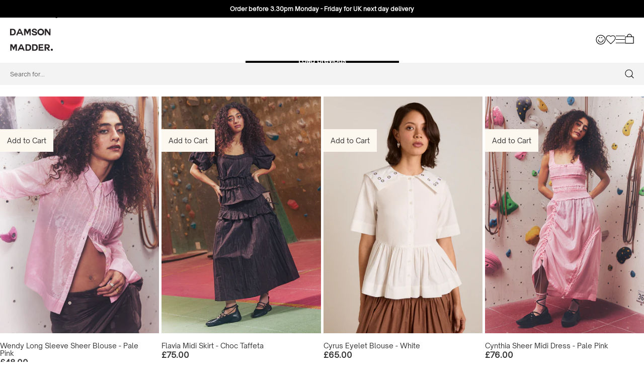

--- FILE ---
content_type: text/html; charset=utf-8
request_url: https://damsonmadder.com/collections/shop-all?page=8
body_size: 60011
content:
<!doctype html>
<html class="no-js supports-no-cookies" lang="en">
  <head>
    <!-- Google Consent Mode V2 Advanced Mode integration script for Consentmo GDPR Compliance App -->
<script id="consentmo-gcmv2-advanced-mode-integration">
  const consentOutOfRegion = {
    analytics: true,
    marketing: true,
    functionality: true,
    adsDataRedaction: false,
    urlPassthrough: false,
  };

  window.dataLayer = window.dataLayer || [];
  function gtag(){dataLayer.push(arguments);}

  gtag('consent', 'default', {
    ad_storage: 'denied',
    ad_personalization: 'denied',
    ad_user_data: 'denied',
    analytics_storage: 'denied',
    functionality_storage: 'denied',
    personalization_storage:'denied',
    security_storage: 'granted',
    wait_for_update: 1500
  });

  document.addEventListener('consentmoSignal_onLoad', function(eventData) {
    const csmLoadSignal = eventData.detail || {isActive:false};
    console.log('LIQUID - consentmoSignal_onLoad event', csmLoadSignal);

    if (!csmLoadSignal.isActive) {
      console.log('LIQUID - isActive false - use consentOutOfRegion');
      gtag('consent', 'update', {
        ad_storage: consentOutOfRegion.marketing ? 'granted' : 'denied',
        ad_personalization: consentOutOfRegion.marketing ? 'granted' : 'denied',
        ad_user_data: consentOutOfRegion.marketing ? 'granted' : 'denied',
        analytics_storage: consentOutOfRegion.analytics ? 'granted' : 'denied',
        functionality_storage: consentOutOfRegion.functionality ? 'granted' : 'denied',
        personalization_storage: consentOutOfRegion.functionality ? 'granted' : 'denied',
        security_storage: 'granted',
      });
      gtag('set', 'ads_data_redaction', consentOutOfRegion.adsDataRedaction);
      gtag('set', 'url_passthrough', consentOutOfRegion.urlPassthrough);
      console.log('LIQUID - dataLayer', window.dataLayer);
    } else {
      console.log('LIQUID - set default-consent and subscribe consentmoSignal for consent-update');
      document.addEventListener('consentmoSignal', function(event) {
        const csmSignal = event.detail;
        const consentState = csmSignal.integration?.gcm?.isEnabled ? csmSignal.integration.gcm.state : csmSignal.state;
        console.log('LIQUID - consentmoSignal event', csmSignal);
        console.log('LIQUID - dataLayer', window.dataLayer);

        gtag('consent', 'update', consentState);
        if (csmSignal.integration?.gcm?.isEnabled) {
          gtag('set', 'ads_data_redaction', csmSignal.integration.gcm.adsDataRedaction);
          gtag('set', 'url_passthrough', csmSignal.integration.gcm.urlPassthrough);
        }
      });
    }
  });
</script>

    
    <!-- Google Tag Manager -->
    <script>(function(w,d,s,l,i){w[l]=w[l]||[];w[l].push({'gtm.start':
    new Date().getTime(),event:'gtm.js'});var f=d.getElementsByTagName(s)[0],
    j=d.createElement(s),dl=l!='dataLayer'?'&l='+l:'';j.async=true;j.src=
    'https://www.googletagmanager.com/gtm.js?id='+i+dl;f.parentNode.insertBefore(j,f);
    })(window,document,'script','dataLayer','GTM-MBKDG4N');</script>
    <!-- End Google Tag Manager -->




    <!--LOOMI SDK-->
<!--DO NOT EDIT-->
<link rel="preconnect"  href="https://live.visually-io.com/" crossorigin>
<link rel="dns-prefetch" href="https://live.visually-io.com/">
<script>
(()=> {
    const env = 2;
    var store = "damson-madder.myshopify.com";
    var alias = store.replace(".myshopify.com", "").replaceAll("-", "_").toUpperCase();
    var jitsuKey =  "js.32049070220";
    window.loomi_ctx = {...(window.loomi_ctx || {}),storeAlias:alias,jitsuKey,env};
    
    
	
})()
</script>
<link href="https://live.visually-io.com/widgets/vsly-preact.min.js?k=js.32049070220&e=2&s=DAMSON_MADDER" rel="preload" as="script">
<script type="text/javascript" src="https://live.visually-io.com/widgets/vsly-preact.min.js?k=js.32049070220&e=2&s=DAMSON_MADDER"></script>
<link href="https://live.visually-io.com/cf/DAMSON_MADDER.js" rel="preload" as="script">
<link href="https://live.visually-io.com/v/visually.js" rel="preload" as="script">
<script type="text/javascript" src="https://live.visually-io.com/cf/DAMSON_MADDER.js"></script>
<script type="text/javascript" src="https://live.visually-io.com/v/visually.js"></script>
<script defer type="text/javascript" src="https://live.visually-io.com/v/visually-a.js"></script>
<!--LOOMI SDK-->


    <meta charset="utf-8">
    <meta name="google-site-verification" content="uatgpmvqEQEy1jx7W4lJf_BebBpQGlWKuDa5d5Z7nV8">

    <script>
window.KiwiSizing = window.KiwiSizing === undefined ? {} : window.KiwiSizing;
KiwiSizing.shop = "damson-madder.myshopify.com";


</script>

    <!-- Hotjar Tracking Code for https://damsonmadder.com -->
    <script>
      (function (h, o, t, j, a, r) {
        h.hj =
          h.hj ||
          function () {
            (h.hj.q = h.hj.q || []).push(arguments);
          };
        h._hjSettings = { hjid: 3315118, hjsv: 6 };
        a = o.getElementsByTagName('head')[0];
        r = o.createElement('script');
        r.async = 1;
        r.src = t + h._hjSettings.hjid + j + h._hjSettings.hjsv;
        a.appendChild(r);
      })(window, document, 'https://static.hotjar.com/c/hotjar-', '.js?sv=');
    </script>

    <link href="//damsonmadder.com/cdn/shop/t/346/assets/product-card-slider.css?v=32365979173327071531767706721" rel="stylesheet" type="text/css" media="all" />

    <!-- Google tag (gtag.js) -->
    <!--
      <script async src="https://www.googletagmanager.com/gtag/js?id=AW-11065196529"></script>
      <script>
        window.dataLayer = window.dataLayer || [];
        function gtag(){dataLayer.push(arguments);}
        gtag('js', new Date());

        gtag('config', 'AW-11065196529');
      </script>
    -->

    
    

    <meta name='viewport' content='width=device-width,initial-scale=1,maximum-scale=1'>
    <meta name='theme-color' content="#000000">
    <link rel="preconnect" href="https://cdn.shopify.com" crossorigin>
    <link rel="canonical" href="https://damsonmadder.com/collections/shop-all?page=8">

    <!-- Adobe Font -->
    <link rel="stylesheet" href="https://use.typekit.net/chj8sbe.css"><link rel="shortcut icon" href="//damsonmadder.com/cdn/shop/files/DM_f61ff835-63ea-44b5-8bd8-4bb15c018520_32x32.png?v=1753953091" type="image/png">
    <title>
      SHOP ALL | Sustainable Fashion | Damson Madder
      
      
        &ndash; Page
      
      
    </title>

    





  
  




<meta name="description" content="Damson Madder" />
<meta property="og:url" content="https://damsonmadder.com/collections/shop-all?page=8">
<meta property="og:site_name" content="Damson Madder">
<meta property="og:type" content="website">
<meta property="og:title" content="SHOP ALL | Sustainable Fashion | Damson Madder">
<meta property="og:description" content="Damson Madder">
<meta property="og:image" content="http://damsonmadder.com/cdn/shop/files/social-image.jpg?v=52226">
<meta property="og:image:secure_url" content="https://damsonmadder.com/cdn/shop/files/social-image.jpg?v=52226">



<meta name="twitter:title" content="SHOP ALL | Sustainable Fashion | Damson Madder">
<meta name="twitter:description" content="Damson Madder">
<meta name="twitter:card" content="summary_large_image">
<meta name="twitter:image" content="https://damsonmadder.com/cdn/shop/files/social-image.jpg?v=52226">
<meta name="twitter:image:width" content="480">
<meta name="twitter:image:height" content="480">



    
    <script src="https://cdn.jsdelivr.net/npm/css-vars-ponyfill@1"></script>

    <script>
      document.documentElement.className = document.documentElement.className.replace('no-js', '');
      cssVars();

      window.theme = {
        strings: {
          name: "Damson Madder",
          addToCart: "Add to Cart",
          soldOut: "Sold Out",
          unavailable: "Unavailable",
          quickCartCheckout: "Go to Checkout",
          collection: {
            filter: "Filter",
            sort: "Sort By",
            apply: "Apply",
            show: "Show",
            manual: "Featured",
            price_ascending: "Price: Low to High",
            price_descending: "Price: High to Low",
            title_ascending: "A-Z",
            title_descending: "Z-A",
            created_ascending: "Oldest to Newest",
            created_descending: "Newest to Oldest",
            best_selling: "Best Selling",
          },

          cart: {
            general: {
              currency: "Currency",
              empty: "Your cart is currently empty.",
              drawer_title: "Your Bag (\u003cspan class=\"cart-count\"\u003e{{ cart_total }}\u003c\/span\u003e)",
              drawer_empty_title: "Your Bag is Empty",
            }
          },
          general: {
            menu: {
              logout: "Logout",
              login_register: "Login \/ Register"
            },
            products: {
              recently_viewed: "Recently Viewed",
              no_recently_viewed: "No recently viewed items."
            },
            search: {
              search: "Search",
              no_results: "Sorry, no results",
              placeholder: "Search...",
              quick_search: "Quick search",
              quick_search_results: {
                one: "Result",
                other: "Results"
              },
              submit: "Submit"
            }
          },
          products: {
            product: {
              view: "View the full product"
            }
          },
          layout: {
            cart: {
              title: "Cart"
            }
          }
        },
        moneyFormat: "£{{amount}}"
      }

      
    </script>

    <script type="application/json" data-theme-information>
      {
        "locale": {
          "addToCart": "Add to Cart",
          "makeASelection": "Translation missing: en.products.product.make_a_selection",
          "soldOut": "Sold Out",
          "unavailable": "Unavailable"
        },
        "moneyFormat": "£{{amount}}"
      }
    </script><script src="//damsonmadder.com/cdn/shop/t/346/assets/bao-utils.js?v=151930997507761900761767708874" type="module"></script>
<script src="//damsonmadder.com/cdn/shop/t/346/assets/bao-section-rendering.js?v=21161290932955635621767708872" type="module"></script>
<script src="//damsonmadder.com/cdn/shop/t/346/assets/bao-listeners.js?v=87240129845085296921767708874" type="module"></script>
<script src="//damsonmadder.com/cdn/shop/t/346/assets/bao-custom-element.js?v=23022063389362299911767708874" type="module"></script>

<script src="//unpkg.com/@ungap/custom-elements@1.0.0/min.js" defer></script>

<script>
  window.addEventListener('resize', measureInnerHeight);
  measureInnerHeight();

  function measureInnerHeight() {
    document.documentElement.style.setProperty('--InnerHeight', `${window.innerHeight}px`);
  }
</script>
<link href="//damsonmadder.com/cdn/shop/t/346/assets/OpenSauceSans-Regular.woff2?v=48024329863383657211767706721" as="font" type="font/woff2" crossorigin="true" rel="preload">
<link href="//damsonmadder.com/cdn/shop/t/346/assets/OpenSauceSans-Regular.woff?v=21309859031348454511767706721" as="font" type="font/woff" crossorigin="true" rel="preload">
<link href="//damsonmadder.com/cdn/shop/t/346/assets/OpenSauceSans-ExtraBold.woff2?v=67329216229932270511767706721" as="font" type="font/woff2" crossorigin="true" rel="preload">
<link href="//damsonmadder.com/cdn/shop/t/346/assets/OpenSauceSans-ExtraBold.woff?v=137307832655205949121767706721" as="font" type="font/woff" crossorigin="true" rel="preload">


<style data-shopify>
  @font-face {
    font-family: 'OpenSauceSans Regular';
    font-style: normal;
    font-weight: 400;
    src: local(''),
    url(//damsonmadder.com/cdn/shop/t/346/assets/OpenSauceSans-Regular.woff2?v=48024329863383657211767706721) format('woff2'),
    url(//damsonmadder.com/cdn/shop/t/346/assets/OpenSauceSans-Regular.woff?v=21309859031348454511767706721) format('woff');
    font-display: swap;
  }

  @font-face {
    font-family: 'OpenSauceSans';
    font-style: normal;
    font-weight: 600;
    src: local(''),
    url(//damsonmadder.com/cdn/shop/t/346/assets/OpenSauceSans-ExtraBold.woff2?v=67329216229932270511767706721) format('woff2'),
    url(//damsonmadder.com/cdn/shop/t/346/assets/OpenSauceSans-ExtraBold.woff?v=137307832655205949121767706721) format('woff');
    font-display: swap;
  }

  @font-face {
    font-family: 'The Seasons';
    font-style: normal;
    font-weight: 400;
    src: local(''),
    url(//damsonmadder.com/cdn/shop/t/346/assets/TheSeasons-Regular.woff2?v=104459689454394391871767706721) format('woff2'),
    url(//damsonmadder.com/cdn/shop/t/346/assets/TheSeasons-Regular.woff?v=147249638855109058141767706721) format('woff');
    font-display: swap;
  }
</style>
    <style>

  
  
  

  
  
  
  

  :root {
    --color-accent: #000000;
    --color-text: #363636;
    --color-text-meta: #000000;
    --color-button-text: #ffffff;
    --color-bg: rgba(0,0,0,0);
    --color-border: #e2e2e2;
    --color-input: #ffffff;
    --color-input-text: #000000;
    --color-secondary-button: #f7f7f7;
    --color-secondary-button-text: #494949;
    --color-sale-badge: #82b875;
    --color-sale-badge-text: #FFFFFF;
    --color-new-arrival-badge: #000000;
    --color-new-arrival-badge-text: #FFFFFF;
    --color-low-stock-badge: #b6534c;
    --color-low-stock-badge-text: #FFFFFF;
    --color-success-message: #82b875;
    --color-error-message: #b6534c;

    --color-header-text: #363636;
    --color-header-bg: rgba(0,0,0,0);
    --color-header-border: #e2e2e2;
    --color-header-icon: #363636;

    --color-contrast-text: #363636;
    --color-contrast-text-meta: #000000;
    --color-contrast-bg: #f9f9f9;
    --color-contrast-border: #e2e2e2;
    --color-contrast-input: #ffffff;
    --color-contrast-input-text: #000000;

    --color-navigation-text: #000000;
    --color-navigation-text-meta: #000000;
    --color-navigation-bg: #ffffff;
    --color-navigation-border: #000000;
    --color-navigation-feature: #244960;

    --color-drawer-text: #000000;
    --color-drawer-text-meta: #a8a8a8;
    --color-drawer-bg: #ffffff;
    --color-drawer-border: #a8a8a8;

    --color-footer-text: #e7e4d3;
    --color-footer-text-meta: #e7e4d3;
    --color-footer-bg: #000000;
    --color-footer-border: #e2e2e2;
    --color-footer-input: #e7e4d3;
    --color-footer-input-text: #e7e4d3;

    --color-bg-overlay: rgba(54, 54, 54, 0.25);
    --color-transparent-body: rgba(54, 54, 54, 0.5);

    --font-logo: Helvetica, Arial, sans-serif;
    --font-logo-weight: 400;
    --font-logo-style: normal;

    /*--font-heading: Helvetica, Arial, sans-serif;*/
    --font-heading: OpenSauceSans Regular,Arial,sans-serif;
    --font-heading-weight: 400;
    --font-heading-style: normal;
    --font-heading-bold-weight: bold;

   /* --font-body: Helvetica, Arial, sans-serif;*/
    --font-body: OpenSauceSans Regular,Arial,sans-serif;
    --font-body-weight: 400;
    --font-body-style: normal;
    --font-body-bold-weight: bold;

    --font-size-body-extra-small: 12px;
    --font-size-body-small: 14px;
    --font-size-body-base: 16px;
    --font-size-body-large: 18px;
    --font-size-body-extra-large: 21px;

    --font-size-heading-display: 36px;
    --font-size-heading-1: 24px;
    --font-size-heading-2: 21px;
    --font-size-heading-3: 18px;

    /* Custom QF Vars */
    /* LAYOUT - START */
    --page-width: 2000px;
    --spacing-sections-desktop: 0px;
    --spacing-sections-mobile: 0px;

    /* Colours */
    --color-secondary: ;
    --color-third: ;
    --color-forth: ;
    --color-fifth: ;
    --color-sixth: ;
    --color-seventh: ;
    --color-eighth: ;
    --color-contrast: ;
    --color-border: #e2e2e2;
    /* Body Sizes */
    --size-primary: px;
    --size-secondary: px;
    --size-third: px;
    --size-fourth: px;
    --size-fifth: px;
    /* Heading Sizes */
    --size-hero: px;
    --size-h1: px;
    --size-h2: px;
    --size-h3: px;
    --size-h4: px;
    --size-h5: px;
    --size-h6: px;
    /* Buttons */
      /* Button 1 */
      --button-1-text: ;
      --button-1-bg: ;
      --button-1-border: ;
      --button-1-text-hover: ;
      --button-1-bg-hover: ;
      --button-1-border-hover: ;

      /* Button 2 */
      --button-2-text: ;
      --button-2-bg: ;
      --button-2-border: ;
      --button-2-text-hover: ;
      --button-2-bg-hover: ;
      --button-2-border-hover: ;

      /* Button 3 */
      --button-3-text: ;
      --button-3-bg: ;
      --button-3-border: ;
      --button-3-text-hover: ;
      --button-3-bg-hover: ;
      --button-3-border-hover: ;
    /* End Buttons */
  }
</style>

    <link href="//damsonmadder.com/cdn/shop/t/346/assets/index.css?v=1677061150901643611767708874" rel="stylesheet" type="text/css" media="all" />
    <link href="//damsonmadder.com/cdn/shop/t/346/assets/critical-header.css?v=131683646305273865311767708874" rel="stylesheet" type="text/css" media="all" />
    <link href="//damsonmadder.com/cdn/shop/t/346/assets/custom-jtpl.css?v=151892165783129853271767706721" rel="stylesheet" type="text/css" media="all" />
    <link href="//damsonmadder.com/cdn/shop/t/346/assets/ffc.min.css?v=67878868500605935671768240678" rel="stylesheet" type="text/css" media="all" />
<script src="//damsonmadder.com/cdn/shop/t/346/assets/swiper.min.js?v=75704161374158479931767881516"></script>
<script src="//damsonmadder.com/cdn/shopifycloud/storefront/assets/themes_support/option_selection-b017cd28.js" defer></script>
<script src="//damsonmadder.com/cdn/shop/t/346/assets/fslightbox.min.js?v=35824302089017558781767706721" defer></script><script defer>
    document.addEventListener('DOMContentLoaded', () => {
        const cart_JSON = {"note":null,"attributes":{},"original_total_price":0,"total_price":0,"total_discount":0,"total_weight":0.0,"item_count":0,"items":[],"requires_shipping":false,"currency":"GBP","items_subtotal_price":0,"cart_level_discount_applications":[],"checkout_charge_amount":0};
        window.Cart = new window.Cart( cart_JSON );
        
        Shopify.money_format = '£{{amount}}';
    });
</script>



 
 <script src="//damsonmadder.com/cdn/shop/t/346/assets/jquery-3.5.1.min.js?v=60938658743091704111767706721" type="text/javascript"></script>
 
 <script src="//damsonmadder.com/cdn/shop/t/346/assets/lightning-utils.js?v=77422077549075150761767706721" type="text/javascript"></script><script>window.performance && window.performance.mark && window.performance.mark('shopify.content_for_header.start');</script><meta name="google-site-verification" content="PFWtOvFX_T0lfqwBKC9tWB4GFMtNgMrwDxdUyAzynCU">
<meta name="facebook-domain-verification" content="erajoarxdgnsh9y91l9e0g2l6xye35">
<meta id="shopify-digital-wallet" name="shopify-digital-wallet" content="/32049070220/digital_wallets/dialog">
<meta name="shopify-checkout-api-token" content="eb4800501ce49bcc81eded4fa8363ed6">
<meta id="in-context-paypal-metadata" data-shop-id="32049070220" data-venmo-supported="false" data-environment="production" data-locale="en_US" data-paypal-v4="true" data-currency="GBP">
<link rel="alternate" type="application/atom+xml" title="Feed" href="/collections/shop-all.atom" />
<link rel="prev" href="/collections/shop-all?page=7">
<link rel="next" href="/collections/shop-all?page=9">
<link rel="alternate" hreflang="x-default" href="https://damsonmadder.com/collections/shop-all?page=8">
<link rel="alternate" hreflang="en" href="https://damsonmadder.com/collections/shop-all?page=8">
<link rel="alternate" hreflang="en-US" href="https://damsonmadder.com/en-us/collections/shop-all?page=8">
<link rel="alternate" hreflang="en-AT" href="https://damsonmadder.com/en-eu/collections/shop-all?page=8">
<link rel="alternate" hreflang="en-BE" href="https://damsonmadder.com/en-eu/collections/shop-all?page=8">
<link rel="alternate" hreflang="en-BG" href="https://damsonmadder.com/en-eu/collections/shop-all?page=8">
<link rel="alternate" hreflang="en-CY" href="https://damsonmadder.com/en-eu/collections/shop-all?page=8">
<link rel="alternate" hreflang="en-CZ" href="https://damsonmadder.com/en-eu/collections/shop-all?page=8">
<link rel="alternate" hreflang="en-DE" href="https://damsonmadder.com/en-eu/collections/shop-all?page=8">
<link rel="alternate" hreflang="en-DK" href="https://damsonmadder.com/en-eu/collections/shop-all?page=8">
<link rel="alternate" hreflang="en-EE" href="https://damsonmadder.com/en-eu/collections/shop-all?page=8">
<link rel="alternate" hreflang="en-ES" href="https://damsonmadder.com/en-eu/collections/shop-all?page=8">
<link rel="alternate" hreflang="en-FI" href="https://damsonmadder.com/en-eu/collections/shop-all?page=8">
<link rel="alternate" hreflang="en-FR" href="https://damsonmadder.com/en-eu/collections/shop-all?page=8">
<link rel="alternate" hreflang="en-GR" href="https://damsonmadder.com/en-eu/collections/shop-all?page=8">
<link rel="alternate" hreflang="en-HR" href="https://damsonmadder.com/en-eu/collections/shop-all?page=8">
<link rel="alternate" hreflang="en-HU" href="https://damsonmadder.com/en-eu/collections/shop-all?page=8">
<link rel="alternate" hreflang="en-IE" href="https://damsonmadder.com/en-eu/collections/shop-all?page=8">
<link rel="alternate" hreflang="en-IT" href="https://damsonmadder.com/en-eu/collections/shop-all?page=8">
<link rel="alternate" hreflang="en-LT" href="https://damsonmadder.com/en-eu/collections/shop-all?page=8">
<link rel="alternate" hreflang="en-LU" href="https://damsonmadder.com/en-eu/collections/shop-all?page=8">
<link rel="alternate" hreflang="en-LV" href="https://damsonmadder.com/en-eu/collections/shop-all?page=8">
<link rel="alternate" hreflang="en-MT" href="https://damsonmadder.com/en-eu/collections/shop-all?page=8">
<link rel="alternate" hreflang="en-NL" href="https://damsonmadder.com/en-eu/collections/shop-all?page=8">
<link rel="alternate" hreflang="en-PL" href="https://damsonmadder.com/en-eu/collections/shop-all?page=8">
<link rel="alternate" hreflang="en-PT" href="https://damsonmadder.com/en-eu/collections/shop-all?page=8">
<link rel="alternate" hreflang="en-RO" href="https://damsonmadder.com/en-eu/collections/shop-all?page=8">
<link rel="alternate" hreflang="en-SE" href="https://damsonmadder.com/en-eu/collections/shop-all?page=8">
<link rel="alternate" hreflang="en-SI" href="https://damsonmadder.com/en-eu/collections/shop-all?page=8">
<link rel="alternate" hreflang="en-SK" href="https://damsonmadder.com/en-eu/collections/shop-all?page=8">
<link rel="alternate" type="application/json+oembed" href="https://damsonmadder.com/collections/shop-all.oembed?page=8">
<script async="async" src="/checkouts/internal/preloads.js?locale=en-GB"></script>
<link rel="preconnect" href="https://shop.app" crossorigin="anonymous">
<script async="async" src="https://shop.app/checkouts/internal/preloads.js?locale=en-GB&shop_id=32049070220" crossorigin="anonymous"></script>
<script id="apple-pay-shop-capabilities" type="application/json">{"shopId":32049070220,"countryCode":"GB","currencyCode":"GBP","merchantCapabilities":["supports3DS"],"merchantId":"gid:\/\/shopify\/Shop\/32049070220","merchantName":"Damson Madder","requiredBillingContactFields":["postalAddress","email","phone"],"requiredShippingContactFields":["postalAddress","email","phone"],"shippingType":"shipping","supportedNetworks":["visa","maestro","masterCard","amex","discover","elo"],"total":{"type":"pending","label":"Damson Madder","amount":"1.00"},"shopifyPaymentsEnabled":true,"supportsSubscriptions":true}</script>
<script id="shopify-features" type="application/json">{"accessToken":"eb4800501ce49bcc81eded4fa8363ed6","betas":["rich-media-storefront-analytics"],"domain":"damsonmadder.com","predictiveSearch":true,"shopId":32049070220,"locale":"en"}</script>
<script>var Shopify = Shopify || {};
Shopify.shop = "damson-madder.myshopify.com";
Shopify.locale = "en";
Shopify.currency = {"active":"GBP","rate":"1.0"};
Shopify.country = "GB";
Shopify.theme = {"name":"Damson Madder by BAO | Release 06\/01\/2026","id":190676140419,"schema_name":"Context","schema_version":"1.0.6","theme_store_id":null,"role":"main"};
Shopify.theme.handle = "null";
Shopify.theme.style = {"id":null,"handle":null};
Shopify.cdnHost = "damsonmadder.com/cdn";
Shopify.routes = Shopify.routes || {};
Shopify.routes.root = "/";</script>
<script type="module">!function(o){(o.Shopify=o.Shopify||{}).modules=!0}(window);</script>
<script>!function(o){function n(){var o=[];function n(){o.push(Array.prototype.slice.apply(arguments))}return n.q=o,n}var t=o.Shopify=o.Shopify||{};t.loadFeatures=n(),t.autoloadFeatures=n()}(window);</script>
<script>
  window.ShopifyPay = window.ShopifyPay || {};
  window.ShopifyPay.apiHost = "shop.app\/pay";
  window.ShopifyPay.redirectState = null;
</script>
<script id="shop-js-analytics" type="application/json">{"pageType":"collection"}</script>
<script defer="defer" async type="module" src="//damsonmadder.com/cdn/shopifycloud/shop-js/modules/v2/client.init-shop-cart-sync_C5BV16lS.en.esm.js"></script>
<script defer="defer" async type="module" src="//damsonmadder.com/cdn/shopifycloud/shop-js/modules/v2/chunk.common_CygWptCX.esm.js"></script>
<script type="module">
  await import("//damsonmadder.com/cdn/shopifycloud/shop-js/modules/v2/client.init-shop-cart-sync_C5BV16lS.en.esm.js");
await import("//damsonmadder.com/cdn/shopifycloud/shop-js/modules/v2/chunk.common_CygWptCX.esm.js");

  window.Shopify.SignInWithShop?.initShopCartSync?.({"fedCMEnabled":true,"windoidEnabled":true});

</script>
<script>
  window.Shopify = window.Shopify || {};
  if (!window.Shopify.featureAssets) window.Shopify.featureAssets = {};
  window.Shopify.featureAssets['shop-js'] = {"shop-cart-sync":["modules/v2/client.shop-cart-sync_ZFArdW7E.en.esm.js","modules/v2/chunk.common_CygWptCX.esm.js"],"init-fed-cm":["modules/v2/client.init-fed-cm_CmiC4vf6.en.esm.js","modules/v2/chunk.common_CygWptCX.esm.js"],"shop-button":["modules/v2/client.shop-button_tlx5R9nI.en.esm.js","modules/v2/chunk.common_CygWptCX.esm.js"],"shop-cash-offers":["modules/v2/client.shop-cash-offers_DOA2yAJr.en.esm.js","modules/v2/chunk.common_CygWptCX.esm.js","modules/v2/chunk.modal_D71HUcav.esm.js"],"init-windoid":["modules/v2/client.init-windoid_sURxWdc1.en.esm.js","modules/v2/chunk.common_CygWptCX.esm.js"],"shop-toast-manager":["modules/v2/client.shop-toast-manager_ClPi3nE9.en.esm.js","modules/v2/chunk.common_CygWptCX.esm.js"],"init-shop-email-lookup-coordinator":["modules/v2/client.init-shop-email-lookup-coordinator_B8hsDcYM.en.esm.js","modules/v2/chunk.common_CygWptCX.esm.js"],"init-shop-cart-sync":["modules/v2/client.init-shop-cart-sync_C5BV16lS.en.esm.js","modules/v2/chunk.common_CygWptCX.esm.js"],"avatar":["modules/v2/client.avatar_BTnouDA3.en.esm.js"],"pay-button":["modules/v2/client.pay-button_FdsNuTd3.en.esm.js","modules/v2/chunk.common_CygWptCX.esm.js"],"init-customer-accounts":["modules/v2/client.init-customer-accounts_DxDtT_ad.en.esm.js","modules/v2/client.shop-login-button_C5VAVYt1.en.esm.js","modules/v2/chunk.common_CygWptCX.esm.js","modules/v2/chunk.modal_D71HUcav.esm.js"],"init-shop-for-new-customer-accounts":["modules/v2/client.init-shop-for-new-customer-accounts_ChsxoAhi.en.esm.js","modules/v2/client.shop-login-button_C5VAVYt1.en.esm.js","modules/v2/chunk.common_CygWptCX.esm.js","modules/v2/chunk.modal_D71HUcav.esm.js"],"shop-login-button":["modules/v2/client.shop-login-button_C5VAVYt1.en.esm.js","modules/v2/chunk.common_CygWptCX.esm.js","modules/v2/chunk.modal_D71HUcav.esm.js"],"init-customer-accounts-sign-up":["modules/v2/client.init-customer-accounts-sign-up_CPSyQ0Tj.en.esm.js","modules/v2/client.shop-login-button_C5VAVYt1.en.esm.js","modules/v2/chunk.common_CygWptCX.esm.js","modules/v2/chunk.modal_D71HUcav.esm.js"],"shop-follow-button":["modules/v2/client.shop-follow-button_Cva4Ekp9.en.esm.js","modules/v2/chunk.common_CygWptCX.esm.js","modules/v2/chunk.modal_D71HUcav.esm.js"],"checkout-modal":["modules/v2/client.checkout-modal_BPM8l0SH.en.esm.js","modules/v2/chunk.common_CygWptCX.esm.js","modules/v2/chunk.modal_D71HUcav.esm.js"],"lead-capture":["modules/v2/client.lead-capture_Bi8yE_yS.en.esm.js","modules/v2/chunk.common_CygWptCX.esm.js","modules/v2/chunk.modal_D71HUcav.esm.js"],"shop-login":["modules/v2/client.shop-login_D6lNrXab.en.esm.js","modules/v2/chunk.common_CygWptCX.esm.js","modules/v2/chunk.modal_D71HUcav.esm.js"],"payment-terms":["modules/v2/client.payment-terms_CZxnsJam.en.esm.js","modules/v2/chunk.common_CygWptCX.esm.js","modules/v2/chunk.modal_D71HUcav.esm.js"]};
</script>
<script>(function() {
  var isLoaded = false;
  function asyncLoad() {
    if (isLoaded) return;
    isLoaded = true;
    var urls = ["https:\/\/app.kiwisizing.com\/web\/js\/dist\/kiwiSizing\/plugin\/SizingPlugin.prod.js?v=330\u0026shop=damson-madder.myshopify.com","https:\/\/cdn.nfcube.com\/instafeed-f117282852d4277cda7d66097efb0d11.js?shop=damson-madder.myshopify.com","\/\/cdn.shopify.com\/proxy\/c4fdeb5765fad426b8fedf5810ae1cae8898f72f0aec5bfec056785ee5644668\/wbgspapp.webgains.com\/landing.js?shop=damson-madder.myshopify.com\u0026sp-cache-control=cHVibGljLCBtYXgtYWdlPTkwMA","https:\/\/ecommplugins-scripts.trustpilot.com\/v2.1\/js\/header.min.js?settings=eyJrZXkiOiJ3VkpBdWZFZ09NR3RjQXNDIiwicyI6InNrdSJ9\u0026shop=damson-madder.myshopify.com","https:\/\/ecommplugins-trustboxsettings.trustpilot.com\/damson-madder.myshopify.com.js?settings=1706178753495\u0026shop=damson-madder.myshopify.com","https:\/\/static.shareasale.com\/json\/shopify\/shareasale-tracking.js?sasmid=157722\u0026ssmtid=19038\u0026shop=damson-madder.myshopify.com","https:\/\/cdn.attn.tv\/damsonmadder\/dtag.js?shop=damson-madder.myshopify.com","https:\/\/cdn.attn.tv\/damsonmadderus\/dtag.js?shop=damson-madder.myshopify.com","https:\/\/cdn.attn.tv\/damsonmadder\/dtag.js?shop=damson-madder.myshopify.com","https:\/\/s3.eu-west-1.amazonaws.com\/production-klarna-il-shopify-osm\/a0a90c8788fe7d95e5ba69e3f9112608bb042b37\/damson-madder.myshopify.com-1768235107675.js?shop=damson-madder.myshopify.com"];
    for (var i = 0; i < urls.length; i++) {
      var s = document.createElement('script');
      s.type = 'text/javascript';
      s.async = true;
      s.src = urls[i];
      var x = document.getElementsByTagName('script')[0];
      x.parentNode.insertBefore(s, x);
    }
  };
  if(window.attachEvent) {
    window.attachEvent('onload', asyncLoad);
  } else {
    window.addEventListener('load', asyncLoad, false);
  }
})();</script>
<script id="__st">var __st={"a":32049070220,"offset":0,"reqid":"c648dacf-021e-4acc-b7f6-f5d2de971b23-1768662363","pageurl":"damsonmadder.com\/collections\/shop-all?page=8","u":"ee11ea3489ff","p":"collection","rtyp":"collection","rid":230969311381};</script>
<script>window.ShopifyPaypalV4VisibilityTracking = true;</script>
<script id="captcha-bootstrap">!function(){'use strict';const t='contact',e='account',n='new_comment',o=[[t,t],['blogs',n],['comments',n],[t,'customer']],c=[[e,'customer_login'],[e,'guest_login'],[e,'recover_customer_password'],[e,'create_customer']],r=t=>t.map((([t,e])=>`form[action*='/${t}']:not([data-nocaptcha='true']) input[name='form_type'][value='${e}']`)).join(','),a=t=>()=>t?[...document.querySelectorAll(t)].map((t=>t.form)):[];function s(){const t=[...o],e=r(t);return a(e)}const i='password',u='form_key',d=['recaptcha-v3-token','g-recaptcha-response','h-captcha-response',i],f=()=>{try{return window.sessionStorage}catch{return}},m='__shopify_v',_=t=>t.elements[u];function p(t,e,n=!1){try{const o=window.sessionStorage,c=JSON.parse(o.getItem(e)),{data:r}=function(t){const{data:e,action:n}=t;return t[m]||n?{data:e,action:n}:{data:t,action:n}}(c);for(const[e,n]of Object.entries(r))t.elements[e]&&(t.elements[e].value=n);n&&o.removeItem(e)}catch(o){console.error('form repopulation failed',{error:o})}}const l='form_type',E='cptcha';function T(t){t.dataset[E]=!0}const w=window,h=w.document,L='Shopify',v='ce_forms',y='captcha';let A=!1;((t,e)=>{const n=(g='f06e6c50-85a8-45c8-87d0-21a2b65856fe',I='https://cdn.shopify.com/shopifycloud/storefront-forms-hcaptcha/ce_storefront_forms_captcha_hcaptcha.v1.5.2.iife.js',D={infoText:'Protected by hCaptcha',privacyText:'Privacy',termsText:'Terms'},(t,e,n)=>{const o=w[L][v],c=o.bindForm;if(c)return c(t,g,e,D).then(n);var r;o.q.push([[t,g,e,D],n]),r=I,A||(h.body.append(Object.assign(h.createElement('script'),{id:'captcha-provider',async:!0,src:r})),A=!0)});var g,I,D;w[L]=w[L]||{},w[L][v]=w[L][v]||{},w[L][v].q=[],w[L][y]=w[L][y]||{},w[L][y].protect=function(t,e){n(t,void 0,e),T(t)},Object.freeze(w[L][y]),function(t,e,n,w,h,L){const[v,y,A,g]=function(t,e,n){const i=e?o:[],u=t?c:[],d=[...i,...u],f=r(d),m=r(i),_=r(d.filter((([t,e])=>n.includes(e))));return[a(f),a(m),a(_),s()]}(w,h,L),I=t=>{const e=t.target;return e instanceof HTMLFormElement?e:e&&e.form},D=t=>v().includes(t);t.addEventListener('submit',(t=>{const e=I(t);if(!e)return;const n=D(e)&&!e.dataset.hcaptchaBound&&!e.dataset.recaptchaBound,o=_(e),c=g().includes(e)&&(!o||!o.value);(n||c)&&t.preventDefault(),c&&!n&&(function(t){try{if(!f())return;!function(t){const e=f();if(!e)return;const n=_(t);if(!n)return;const o=n.value;o&&e.removeItem(o)}(t);const e=Array.from(Array(32),(()=>Math.random().toString(36)[2])).join('');!function(t,e){_(t)||t.append(Object.assign(document.createElement('input'),{type:'hidden',name:u})),t.elements[u].value=e}(t,e),function(t,e){const n=f();if(!n)return;const o=[...t.querySelectorAll(`input[type='${i}']`)].map((({name:t})=>t)),c=[...d,...o],r={};for(const[a,s]of new FormData(t).entries())c.includes(a)||(r[a]=s);n.setItem(e,JSON.stringify({[m]:1,action:t.action,data:r}))}(t,e)}catch(e){console.error('failed to persist form',e)}}(e),e.submit())}));const S=(t,e)=>{t&&!t.dataset[E]&&(n(t,e.some((e=>e===t))),T(t))};for(const o of['focusin','change'])t.addEventListener(o,(t=>{const e=I(t);D(e)&&S(e,y())}));const B=e.get('form_key'),M=e.get(l),P=B&&M;t.addEventListener('DOMContentLoaded',(()=>{const t=y();if(P)for(const e of t)e.elements[l].value===M&&p(e,B);[...new Set([...A(),...v().filter((t=>'true'===t.dataset.shopifyCaptcha))])].forEach((e=>S(e,t)))}))}(h,new URLSearchParams(w.location.search),n,t,e,['guest_login'])})(!0,!0)}();</script>
<script integrity="sha256-4kQ18oKyAcykRKYeNunJcIwy7WH5gtpwJnB7kiuLZ1E=" data-source-attribution="shopify.loadfeatures" defer="defer" src="//damsonmadder.com/cdn/shopifycloud/storefront/assets/storefront/load_feature-a0a9edcb.js" crossorigin="anonymous"></script>
<script crossorigin="anonymous" defer="defer" src="//damsonmadder.com/cdn/shopifycloud/storefront/assets/shopify_pay/storefront-65b4c6d7.js?v=20250812"></script>
<script data-source-attribution="shopify.dynamic_checkout.dynamic.init">var Shopify=Shopify||{};Shopify.PaymentButton=Shopify.PaymentButton||{isStorefrontPortableWallets:!0,init:function(){window.Shopify.PaymentButton.init=function(){};var t=document.createElement("script");t.src="https://damsonmadder.com/cdn/shopifycloud/portable-wallets/latest/portable-wallets.en.js",t.type="module",document.head.appendChild(t)}};
</script>
<script data-source-attribution="shopify.dynamic_checkout.buyer_consent">
  function portableWalletsHideBuyerConsent(e){var t=document.getElementById("shopify-buyer-consent"),n=document.getElementById("shopify-subscription-policy-button");t&&n&&(t.classList.add("hidden"),t.setAttribute("aria-hidden","true"),n.removeEventListener("click",e))}function portableWalletsShowBuyerConsent(e){var t=document.getElementById("shopify-buyer-consent"),n=document.getElementById("shopify-subscription-policy-button");t&&n&&(t.classList.remove("hidden"),t.removeAttribute("aria-hidden"),n.addEventListener("click",e))}window.Shopify?.PaymentButton&&(window.Shopify.PaymentButton.hideBuyerConsent=portableWalletsHideBuyerConsent,window.Shopify.PaymentButton.showBuyerConsent=portableWalletsShowBuyerConsent);
</script>
<script data-source-attribution="shopify.dynamic_checkout.cart.bootstrap">document.addEventListener("DOMContentLoaded",(function(){function t(){return document.querySelector("shopify-accelerated-checkout-cart, shopify-accelerated-checkout")}if(t())Shopify.PaymentButton.init();else{new MutationObserver((function(e,n){t()&&(Shopify.PaymentButton.init(),n.disconnect())})).observe(document.body,{childList:!0,subtree:!0})}}));
</script>
<link id="shopify-accelerated-checkout-styles" rel="stylesheet" media="screen" href="https://damsonmadder.com/cdn/shopifycloud/portable-wallets/latest/accelerated-checkout-backwards-compat.css" crossorigin="anonymous">
<style id="shopify-accelerated-checkout-cart">
        #shopify-buyer-consent {
  margin-top: 1em;
  display: inline-block;
  width: 100%;
}

#shopify-buyer-consent.hidden {
  display: none;
}

#shopify-subscription-policy-button {
  background: none;
  border: none;
  padding: 0;
  text-decoration: underline;
  font-size: inherit;
  cursor: pointer;
}

#shopify-subscription-policy-button::before {
  box-shadow: none;
}

      </style>

<script>window.performance && window.performance.mark && window.performance.mark('shopify.content_for_header.end');</script>

    


  

<!-- BEGIN app block: shopify://apps/geo-pro-geolocation/blocks/geopro/16fc5313-7aee-4e90-ac95-f50fc7c8b657 --><!-- This snippet is used to load Geo:Pro data on the storefront -->
<meta class='geo-ip' content='[base64]/[base64]'>
<!-- This snippet initializes the plugin -->
<script async>
  try {
    const loadGeoPro=()=>{let e=e=>{if(!e||e.isCrawler||"success"!==e.message){window.geopro_cancel="1";return}let o=e.isAdmin?"el-geoip-location-admin":"el-geoip-location",s=Date.now()+864e5;localStorage.setItem(o,JSON.stringify({value:e.data,expires:s})),e.isAdmin&&localStorage.setItem("el-geoip-admin",JSON.stringify({value:"1",expires:s}))},o=new XMLHttpRequest;o.open("GET","https://geo.geoproapp.com?x-api-key=91e359ab7-2b63-539e-1de2-c4bf731367a7",!0),o.responseType="json",o.onload=()=>e(200===o.status?o.response:null),o.send()},load=!["el-geoip-location-admin","el-geoip-location"].some(e=>{try{let o=JSON.parse(localStorage.getItem(e));return o&&o.expires>Date.now()}catch(s){return!1}});load&&loadGeoPro();
  } catch(e) {
    console.warn('Geo:Pro error', e);
    window.geopro_cancel = '1';
  }
</script>
<script src="https://cdn.shopify.com/extensions/019b746b-26da-7a64-a671-397924f34f11/easylocation-195/assets/easylocation-storefront.min.js" type="text/javascript" async></script>


<!-- END app block --><!-- BEGIN app block: shopify://apps/consentmo-gdpr/blocks/gdpr_cookie_consent/4fbe573f-a377-4fea-9801-3ee0858cae41 -->


<!-- END app block --><!-- BEGIN app block: shopify://apps/yotpo-product-reviews/blocks/reviews_tab/eb7dfd7d-db44-4334-bc49-c893b51b36cf -->



<!-- END app block --><!-- BEGIN app block: shopify://apps/yotpo-product-reviews/blocks/settings/eb7dfd7d-db44-4334-bc49-c893b51b36cf -->


  <script type="text/javascript" src="https://cdn-widgetsrepository.yotpo.com/v1/loader/HF0r0UU8Izrfx7JSDZRexvHfMOzPVvbpVwct9uRi?languageCode=en" async></script>



  
<!-- END app block --><!-- BEGIN app block: shopify://apps/pagefly-page-builder/blocks/app-embed/83e179f7-59a0-4589-8c66-c0dddf959200 -->

<!-- BEGIN app snippet: pagefly-cro-ab-testing-main -->







<script>
  ;(function () {
    const url = new URL(window.location)
    const viewParam = url.searchParams.get('view')
    if (viewParam && viewParam.includes('variant-pf-')) {
      url.searchParams.set('pf_v', viewParam)
      url.searchParams.delete('view')
      window.history.replaceState({}, '', url)
    }
  })()
</script>



<script type='module'>
  
  window.PAGEFLY_CRO = window.PAGEFLY_CRO || {}

  window.PAGEFLY_CRO['data_debug'] = {
    original_template_suffix: "view-36",
    allow_ab_test: false,
    ab_test_start_time: 0,
    ab_test_end_time: 0,
    today_date_time: 1768662363000,
  }
  window.PAGEFLY_CRO['GA4'] = { enabled: false}
</script>

<!-- END app snippet -->








  <script src='https://cdn.shopify.com/extensions/019bb4f9-aed6-78a3-be91-e9d44663e6bf/pagefly-page-builder-215/assets/pagefly-helper.js' defer='defer'></script>

  <script src='https://cdn.shopify.com/extensions/019bb4f9-aed6-78a3-be91-e9d44663e6bf/pagefly-page-builder-215/assets/pagefly-general-helper.js' defer='defer'></script>

  <script src='https://cdn.shopify.com/extensions/019bb4f9-aed6-78a3-be91-e9d44663e6bf/pagefly-page-builder-215/assets/pagefly-snap-slider.js' defer='defer'></script>

  <script src='https://cdn.shopify.com/extensions/019bb4f9-aed6-78a3-be91-e9d44663e6bf/pagefly-page-builder-215/assets/pagefly-slideshow-v3.js' defer='defer'></script>

  <script src='https://cdn.shopify.com/extensions/019bb4f9-aed6-78a3-be91-e9d44663e6bf/pagefly-page-builder-215/assets/pagefly-slideshow-v4.js' defer='defer'></script>

  <script src='https://cdn.shopify.com/extensions/019bb4f9-aed6-78a3-be91-e9d44663e6bf/pagefly-page-builder-215/assets/pagefly-glider.js' defer='defer'></script>

  <script src='https://cdn.shopify.com/extensions/019bb4f9-aed6-78a3-be91-e9d44663e6bf/pagefly-page-builder-215/assets/pagefly-slideshow-v1-v2.js' defer='defer'></script>

  <script src='https://cdn.shopify.com/extensions/019bb4f9-aed6-78a3-be91-e9d44663e6bf/pagefly-page-builder-215/assets/pagefly-product-media.js' defer='defer'></script>

  <script src='https://cdn.shopify.com/extensions/019bb4f9-aed6-78a3-be91-e9d44663e6bf/pagefly-page-builder-215/assets/pagefly-product.js' defer='defer'></script>


<script id='pagefly-helper-data' type='application/json'>
  {
    "page_optimization": {
      "assets_prefetching": false
    },
    "elements_asset_mapper": {
      "Accordion": "https://cdn.shopify.com/extensions/019bb4f9-aed6-78a3-be91-e9d44663e6bf/pagefly-page-builder-215/assets/pagefly-accordion.js",
      "Accordion3": "https://cdn.shopify.com/extensions/019bb4f9-aed6-78a3-be91-e9d44663e6bf/pagefly-page-builder-215/assets/pagefly-accordion3.js",
      "CountDown": "https://cdn.shopify.com/extensions/019bb4f9-aed6-78a3-be91-e9d44663e6bf/pagefly-page-builder-215/assets/pagefly-countdown.js",
      "GMap1": "https://cdn.shopify.com/extensions/019bb4f9-aed6-78a3-be91-e9d44663e6bf/pagefly-page-builder-215/assets/pagefly-gmap.js",
      "GMap2": "https://cdn.shopify.com/extensions/019bb4f9-aed6-78a3-be91-e9d44663e6bf/pagefly-page-builder-215/assets/pagefly-gmap.js",
      "GMapBasicV2": "https://cdn.shopify.com/extensions/019bb4f9-aed6-78a3-be91-e9d44663e6bf/pagefly-page-builder-215/assets/pagefly-gmap.js",
      "GMapAdvancedV2": "https://cdn.shopify.com/extensions/019bb4f9-aed6-78a3-be91-e9d44663e6bf/pagefly-page-builder-215/assets/pagefly-gmap.js",
      "HTML.Video": "https://cdn.shopify.com/extensions/019bb4f9-aed6-78a3-be91-e9d44663e6bf/pagefly-page-builder-215/assets/pagefly-htmlvideo.js",
      "HTML.Video2": "https://cdn.shopify.com/extensions/019bb4f9-aed6-78a3-be91-e9d44663e6bf/pagefly-page-builder-215/assets/pagefly-htmlvideo2.js",
      "HTML.Video3": "https://cdn.shopify.com/extensions/019bb4f9-aed6-78a3-be91-e9d44663e6bf/pagefly-page-builder-215/assets/pagefly-htmlvideo2.js",
      "BackgroundVideo": "https://cdn.shopify.com/extensions/019bb4f9-aed6-78a3-be91-e9d44663e6bf/pagefly-page-builder-215/assets/pagefly-htmlvideo2.js",
      "Instagram": "https://cdn.shopify.com/extensions/019bb4f9-aed6-78a3-be91-e9d44663e6bf/pagefly-page-builder-215/assets/pagefly-instagram.js",
      "Instagram2": "https://cdn.shopify.com/extensions/019bb4f9-aed6-78a3-be91-e9d44663e6bf/pagefly-page-builder-215/assets/pagefly-instagram.js",
      "Insta3": "https://cdn.shopify.com/extensions/019bb4f9-aed6-78a3-be91-e9d44663e6bf/pagefly-page-builder-215/assets/pagefly-instagram3.js",
      "Tabs": "https://cdn.shopify.com/extensions/019bb4f9-aed6-78a3-be91-e9d44663e6bf/pagefly-page-builder-215/assets/pagefly-tab.js",
      "Tabs3": "https://cdn.shopify.com/extensions/019bb4f9-aed6-78a3-be91-e9d44663e6bf/pagefly-page-builder-215/assets/pagefly-tab3.js",
      "ProductBox": "https://cdn.shopify.com/extensions/019bb4f9-aed6-78a3-be91-e9d44663e6bf/pagefly-page-builder-215/assets/pagefly-cart.js",
      "FBPageBox2": "https://cdn.shopify.com/extensions/019bb4f9-aed6-78a3-be91-e9d44663e6bf/pagefly-page-builder-215/assets/pagefly-facebook.js",
      "FBLikeButton2": "https://cdn.shopify.com/extensions/019bb4f9-aed6-78a3-be91-e9d44663e6bf/pagefly-page-builder-215/assets/pagefly-facebook.js",
      "TwitterFeed2": "https://cdn.shopify.com/extensions/019bb4f9-aed6-78a3-be91-e9d44663e6bf/pagefly-page-builder-215/assets/pagefly-twitter.js",
      "Paragraph4": "https://cdn.shopify.com/extensions/019bb4f9-aed6-78a3-be91-e9d44663e6bf/pagefly-page-builder-215/assets/pagefly-paragraph4.js",

      "AliReviews": "https://cdn.shopify.com/extensions/019bb4f9-aed6-78a3-be91-e9d44663e6bf/pagefly-page-builder-215/assets/pagefly-3rd-elements.js",
      "BackInStock": "https://cdn.shopify.com/extensions/019bb4f9-aed6-78a3-be91-e9d44663e6bf/pagefly-page-builder-215/assets/pagefly-3rd-elements.js",
      "GloboBackInStock": "https://cdn.shopify.com/extensions/019bb4f9-aed6-78a3-be91-e9d44663e6bf/pagefly-page-builder-215/assets/pagefly-3rd-elements.js",
      "GrowaveWishlist": "https://cdn.shopify.com/extensions/019bb4f9-aed6-78a3-be91-e9d44663e6bf/pagefly-page-builder-215/assets/pagefly-3rd-elements.js",
      "InfiniteOptionsShopPad": "https://cdn.shopify.com/extensions/019bb4f9-aed6-78a3-be91-e9d44663e6bf/pagefly-page-builder-215/assets/pagefly-3rd-elements.js",
      "InkybayProductPersonalizer": "https://cdn.shopify.com/extensions/019bb4f9-aed6-78a3-be91-e9d44663e6bf/pagefly-page-builder-215/assets/pagefly-3rd-elements.js",
      "LimeSpot": "https://cdn.shopify.com/extensions/019bb4f9-aed6-78a3-be91-e9d44663e6bf/pagefly-page-builder-215/assets/pagefly-3rd-elements.js",
      "Loox": "https://cdn.shopify.com/extensions/019bb4f9-aed6-78a3-be91-e9d44663e6bf/pagefly-page-builder-215/assets/pagefly-3rd-elements.js",
      "Opinew": "https://cdn.shopify.com/extensions/019bb4f9-aed6-78a3-be91-e9d44663e6bf/pagefly-page-builder-215/assets/pagefly-3rd-elements.js",
      "Powr": "https://cdn.shopify.com/extensions/019bb4f9-aed6-78a3-be91-e9d44663e6bf/pagefly-page-builder-215/assets/pagefly-3rd-elements.js",
      "ProductReviews": "https://cdn.shopify.com/extensions/019bb4f9-aed6-78a3-be91-e9d44663e6bf/pagefly-page-builder-215/assets/pagefly-3rd-elements.js",
      "PushOwl": "https://cdn.shopify.com/extensions/019bb4f9-aed6-78a3-be91-e9d44663e6bf/pagefly-page-builder-215/assets/pagefly-3rd-elements.js",
      "ReCharge": "https://cdn.shopify.com/extensions/019bb4f9-aed6-78a3-be91-e9d44663e6bf/pagefly-page-builder-215/assets/pagefly-3rd-elements.js",
      "Rivyo": "https://cdn.shopify.com/extensions/019bb4f9-aed6-78a3-be91-e9d44663e6bf/pagefly-page-builder-215/assets/pagefly-3rd-elements.js",
      "TrackingMore": "https://cdn.shopify.com/extensions/019bb4f9-aed6-78a3-be91-e9d44663e6bf/pagefly-page-builder-215/assets/pagefly-3rd-elements.js",
      "Vitals": "https://cdn.shopify.com/extensions/019bb4f9-aed6-78a3-be91-e9d44663e6bf/pagefly-page-builder-215/assets/pagefly-3rd-elements.js",
      "Wiser": "https://cdn.shopify.com/extensions/019bb4f9-aed6-78a3-be91-e9d44663e6bf/pagefly-page-builder-215/assets/pagefly-3rd-elements.js"
    },
    "custom_elements_mapper": {
      "pf-click-action-element": "https://cdn.shopify.com/extensions/019bb4f9-aed6-78a3-be91-e9d44663e6bf/pagefly-page-builder-215/assets/pagefly-click-action-element.js",
      "pf-dialog-element": "https://cdn.shopify.com/extensions/019bb4f9-aed6-78a3-be91-e9d44663e6bf/pagefly-page-builder-215/assets/pagefly-dialog-element.js"
    }
  }
</script>


<!-- END app block --><!-- BEGIN app block: shopify://apps/klaviyo-email-marketing-sms/blocks/klaviyo-onsite-embed/2632fe16-c075-4321-a88b-50b567f42507 -->












  <script async src="https://static.klaviyo.com/onsite/js/RSpJiv/klaviyo.js?company_id=RSpJiv"></script>
  <script>!function(){if(!window.klaviyo){window._klOnsite=window._klOnsite||[];try{window.klaviyo=new Proxy({},{get:function(n,i){return"push"===i?function(){var n;(n=window._klOnsite).push.apply(n,arguments)}:function(){for(var n=arguments.length,o=new Array(n),w=0;w<n;w++)o[w]=arguments[w];var t="function"==typeof o[o.length-1]?o.pop():void 0,e=new Promise((function(n){window._klOnsite.push([i].concat(o,[function(i){t&&t(i),n(i)}]))}));return e}}})}catch(n){window.klaviyo=window.klaviyo||[],window.klaviyo.push=function(){var n;(n=window._klOnsite).push.apply(n,arguments)}}}}();</script>

  




  <script>
    window.klaviyoReviewsProductDesignMode = false
  </script>







<!-- END app block --><!-- BEGIN app block: shopify://apps/klevu-ai-search-filter/blocks/global-configuration/3fd783f0-6a26-4856-8c5b-59083a014991 -->




    <script>
        if (typeof klevu_lang === "undefined") {
            var klevu_lang = "en";
        }
    </script>
    
        <script src="https://js.klevu.com/core/v2/klevu.js" defer></script>
    

    <!-- BEGIN app snippet: metadata --><script>
    
            var klevu_page_meta = {
                pageType: "category",
                categoryName: "Shop All",
                categoryUrl: "https://damsonmadder.com/collections/shop-all",
            };

            

        
</script>
<!-- END app snippet -->
    <!-- BEGIN app snippet: init-klevu-settings -->
<script>
    if (typeof klevuSettings === "undefined") {
        var klevuSettings = {};
    }

    (() => {
        let klevuSettingsMerge = function(target, overrides) {
            switch (true) {
                case typeof target !== typeof overrides:
                    return target;

                case Array.isArray(target):
                    return target.concat(overrides);

                case typeof target === "object":
                    Object.keys(overrides).forEach(function (overrideKey) {
                        switch (true) {
                            case typeof target[overrideKey] === "undefined":
                            case typeof target[overrideKey] !== typeof overrides[overrideKey]:
                            case typeof target[overrideKey] !== "object":
                                target[overrideKey] = overrides[overrideKey];
                                break;

                            default:
                                target[overrideKey] = klevuSettingsMerge(target[overrideKey], overrides[overrideKey]);
                                break;
                        }
                    });
                    return target;

                default:
                    throw new Error("Invalid target or overrides type");
            }
        };

        let defaultKlevuSettings = {
            global: {
                apiKey: "klevu-173091196240917713"
            },
            search: {
                minChars: 0,
                searchBoxSelector: "input[name=q]"
            },
            url: {
                search: "https://eucs34v2.ksearchnet.com/cs/v2/search",
                landing: "/search"
            },
            powerUp: {}
        };
        
            defaultKlevuSettings.powerUp.recsModule = true;
        

        

        let documentClickPreventSelectors = [];
        if (document.querySelector('.modal-overlay')) {
            documentClickPreventSelectors.push('.modal-overlay');
        }
        if (document.querySelector('.modal__toggle-open')) {
            documentClickPreventSelectors.push('.modal__toggle-open');
        }
        if (documentClickPreventSelectors.length > 0) {
            defaultKlevuSettings.search.documentClickPreventSelector = documentClickPreventSelectors.join(',');
        }

        klevuSettings = klevuSettingsMerge(defaultKlevuSettings, klevuSettings);
    })();

    
        document.addEventListener('DOMContentLoaded', () => klevu(klevuSettings));
    
</script><!-- END app snippet -->

    
    
    
    
        <script src="https://js.klevu.com/recs/v2/klevu-recs.js" defer></script>
    
    


<!-- END app block --><!-- BEGIN app block: shopify://apps/attentive/blocks/attn-tag/8df62c72-8fe4-407e-a5b3-72132be30a0d --><script type="text/javascript" src="https://cdn.attn.tv/damsonmadder/dtag.js?source=app-embed" defer="defer"></script>


<!-- END app block --><script src="https://cdn.shopify.com/extensions/019bbea2-2c95-7916-8bba-1dc7b2fb9dfe/loop-returns-339/assets/onstore-block.js" type="text/javascript" defer="defer"></script>
<link href="https://cdn.shopify.com/extensions/019bbea2-2c95-7916-8bba-1dc7b2fb9dfe/loop-returns-339/assets/onstore-block.css" rel="stylesheet" type="text/css" media="all">
<script src="https://cdn.shopify.com/extensions/01998017-f5c1-7f30-b82d-976b48571f05/klevu-search-7/assets/functions.js" type="text/javascript" defer="defer"></script>
<link href="https://cdn.shopify.com/extensions/01998017-f5c1-7f30-b82d-976b48571f05/klevu-search-7/assets/quick-search.css" rel="stylesheet" type="text/css" media="all">
<script src="https://cdn.shopify.com/extensions/019bc798-8961-78a8-a4e0-9b2049d94b6d/consentmo-gdpr-575/assets/consentmo_cookie_consent.js" type="text/javascript" defer="defer"></script>
<link href="https://monorail-edge.shopifysvc.com" rel="dns-prefetch">
<script>(function(){if ("sendBeacon" in navigator && "performance" in window) {try {var session_token_from_headers = performance.getEntriesByType('navigation')[0].serverTiming.find(x => x.name == '_s').description;} catch {var session_token_from_headers = undefined;}var session_cookie_matches = document.cookie.match(/_shopify_s=([^;]*)/);var session_token_from_cookie = session_cookie_matches && session_cookie_matches.length === 2 ? session_cookie_matches[1] : "";var session_token = session_token_from_headers || session_token_from_cookie || "";function handle_abandonment_event(e) {var entries = performance.getEntries().filter(function(entry) {return /monorail-edge.shopifysvc.com/.test(entry.name);});if (!window.abandonment_tracked && entries.length === 0) {window.abandonment_tracked = true;var currentMs = Date.now();var navigation_start = performance.timing.navigationStart;var payload = {shop_id: 32049070220,url: window.location.href,navigation_start,duration: currentMs - navigation_start,session_token,page_type: "collection"};window.navigator.sendBeacon("https://monorail-edge.shopifysvc.com/v1/produce", JSON.stringify({schema_id: "online_store_buyer_site_abandonment/1.1",payload: payload,metadata: {event_created_at_ms: currentMs,event_sent_at_ms: currentMs}}));}}window.addEventListener('pagehide', handle_abandonment_event);}}());</script>
<script id="web-pixels-manager-setup">(function e(e,d,r,n,o){if(void 0===o&&(o={}),!Boolean(null===(a=null===(i=window.Shopify)||void 0===i?void 0:i.analytics)||void 0===a?void 0:a.replayQueue)){var i,a;window.Shopify=window.Shopify||{};var t=window.Shopify;t.analytics=t.analytics||{};var s=t.analytics;s.replayQueue=[],s.publish=function(e,d,r){return s.replayQueue.push([e,d,r]),!0};try{self.performance.mark("wpm:start")}catch(e){}var l=function(){var e={modern:/Edge?\/(1{2}[4-9]|1[2-9]\d|[2-9]\d{2}|\d{4,})\.\d+(\.\d+|)|Firefox\/(1{2}[4-9]|1[2-9]\d|[2-9]\d{2}|\d{4,})\.\d+(\.\d+|)|Chrom(ium|e)\/(9{2}|\d{3,})\.\d+(\.\d+|)|(Maci|X1{2}).+ Version\/(15\.\d+|(1[6-9]|[2-9]\d|\d{3,})\.\d+)([,.]\d+|)( \(\w+\)|)( Mobile\/\w+|) Safari\/|Chrome.+OPR\/(9{2}|\d{3,})\.\d+\.\d+|(CPU[ +]OS|iPhone[ +]OS|CPU[ +]iPhone|CPU IPhone OS|CPU iPad OS)[ +]+(15[._]\d+|(1[6-9]|[2-9]\d|\d{3,})[._]\d+)([._]\d+|)|Android:?[ /-](13[3-9]|1[4-9]\d|[2-9]\d{2}|\d{4,})(\.\d+|)(\.\d+|)|Android.+Firefox\/(13[5-9]|1[4-9]\d|[2-9]\d{2}|\d{4,})\.\d+(\.\d+|)|Android.+Chrom(ium|e)\/(13[3-9]|1[4-9]\d|[2-9]\d{2}|\d{4,})\.\d+(\.\d+|)|SamsungBrowser\/([2-9]\d|\d{3,})\.\d+/,legacy:/Edge?\/(1[6-9]|[2-9]\d|\d{3,})\.\d+(\.\d+|)|Firefox\/(5[4-9]|[6-9]\d|\d{3,})\.\d+(\.\d+|)|Chrom(ium|e)\/(5[1-9]|[6-9]\d|\d{3,})\.\d+(\.\d+|)([\d.]+$|.*Safari\/(?![\d.]+ Edge\/[\d.]+$))|(Maci|X1{2}).+ Version\/(10\.\d+|(1[1-9]|[2-9]\d|\d{3,})\.\d+)([,.]\d+|)( \(\w+\)|)( Mobile\/\w+|) Safari\/|Chrome.+OPR\/(3[89]|[4-9]\d|\d{3,})\.\d+\.\d+|(CPU[ +]OS|iPhone[ +]OS|CPU[ +]iPhone|CPU IPhone OS|CPU iPad OS)[ +]+(10[._]\d+|(1[1-9]|[2-9]\d|\d{3,})[._]\d+)([._]\d+|)|Android:?[ /-](13[3-9]|1[4-9]\d|[2-9]\d{2}|\d{4,})(\.\d+|)(\.\d+|)|Mobile Safari.+OPR\/([89]\d|\d{3,})\.\d+\.\d+|Android.+Firefox\/(13[5-9]|1[4-9]\d|[2-9]\d{2}|\d{4,})\.\d+(\.\d+|)|Android.+Chrom(ium|e)\/(13[3-9]|1[4-9]\d|[2-9]\d{2}|\d{4,})\.\d+(\.\d+|)|Android.+(UC? ?Browser|UCWEB|U3)[ /]?(15\.([5-9]|\d{2,})|(1[6-9]|[2-9]\d|\d{3,})\.\d+)\.\d+|SamsungBrowser\/(5\.\d+|([6-9]|\d{2,})\.\d+)|Android.+MQ{2}Browser\/(14(\.(9|\d{2,})|)|(1[5-9]|[2-9]\d|\d{3,})(\.\d+|))(\.\d+|)|K[Aa][Ii]OS\/(3\.\d+|([4-9]|\d{2,})\.\d+)(\.\d+|)/},d=e.modern,r=e.legacy,n=navigator.userAgent;return n.match(d)?"modern":n.match(r)?"legacy":"unknown"}(),u="modern"===l?"modern":"legacy",c=(null!=n?n:{modern:"",legacy:""})[u],f=function(e){return[e.baseUrl,"/wpm","/b",e.hashVersion,"modern"===e.buildTarget?"m":"l",".js"].join("")}({baseUrl:d,hashVersion:r,buildTarget:u}),m=function(e){var d=e.version,r=e.bundleTarget,n=e.surface,o=e.pageUrl,i=e.monorailEndpoint;return{emit:function(e){var a=e.status,t=e.errorMsg,s=(new Date).getTime(),l=JSON.stringify({metadata:{event_sent_at_ms:s},events:[{schema_id:"web_pixels_manager_load/3.1",payload:{version:d,bundle_target:r,page_url:o,status:a,surface:n,error_msg:t},metadata:{event_created_at_ms:s}}]});if(!i)return console&&console.warn&&console.warn("[Web Pixels Manager] No Monorail endpoint provided, skipping logging."),!1;try{return self.navigator.sendBeacon.bind(self.navigator)(i,l)}catch(e){}var u=new XMLHttpRequest;try{return u.open("POST",i,!0),u.setRequestHeader("Content-Type","text/plain"),u.send(l),!0}catch(e){return console&&console.warn&&console.warn("[Web Pixels Manager] Got an unhandled error while logging to Monorail."),!1}}}}({version:r,bundleTarget:l,surface:e.surface,pageUrl:self.location.href,monorailEndpoint:e.monorailEndpoint});try{o.browserTarget=l,function(e){var d=e.src,r=e.async,n=void 0===r||r,o=e.onload,i=e.onerror,a=e.sri,t=e.scriptDataAttributes,s=void 0===t?{}:t,l=document.createElement("script"),u=document.querySelector("head"),c=document.querySelector("body");if(l.async=n,l.src=d,a&&(l.integrity=a,l.crossOrigin="anonymous"),s)for(var f in s)if(Object.prototype.hasOwnProperty.call(s,f))try{l.dataset[f]=s[f]}catch(e){}if(o&&l.addEventListener("load",o),i&&l.addEventListener("error",i),u)u.appendChild(l);else{if(!c)throw new Error("Did not find a head or body element to append the script");c.appendChild(l)}}({src:f,async:!0,onload:function(){if(!function(){var e,d;return Boolean(null===(d=null===(e=window.Shopify)||void 0===e?void 0:e.analytics)||void 0===d?void 0:d.initialized)}()){var d=window.webPixelsManager.init(e)||void 0;if(d){var r=window.Shopify.analytics;r.replayQueue.forEach((function(e){var r=e[0],n=e[1],o=e[2];d.publishCustomEvent(r,n,o)})),r.replayQueue=[],r.publish=d.publishCustomEvent,r.visitor=d.visitor,r.initialized=!0}}},onerror:function(){return m.emit({status:"failed",errorMsg:"".concat(f," has failed to load")})},sri:function(e){var d=/^sha384-[A-Za-z0-9+/=]+$/;return"string"==typeof e&&d.test(e)}(c)?c:"",scriptDataAttributes:o}),m.emit({status:"loading"})}catch(e){m.emit({status:"failed",errorMsg:(null==e?void 0:e.message)||"Unknown error"})}}})({shopId: 32049070220,storefrontBaseUrl: "https://damsonmadder.com",extensionsBaseUrl: "https://extensions.shopifycdn.com/cdn/shopifycloud/web-pixels-manager",monorailEndpoint: "https://monorail-edge.shopifysvc.com/unstable/produce_batch",surface: "storefront-renderer",enabledBetaFlags: ["2dca8a86"],webPixelsConfigList: [{"id":"3197763971","configuration":"{\"Enabled\":\"false\",\"DeveloperPreview\":\"false\",\"UpdatedAt\":\"2025-12-19T01:53:12.684Z\"}","eventPayloadVersion":"v1","runtimeContext":"STRICT","scriptVersion":"627a8feb11b2b1c64b507137aef7ee63","type":"APP","apiClientId":34646425601,"privacyPurposes":["ANALYTICS"],"dataSharingAdjustments":{"protectedCustomerApprovalScopes":["read_customer_address","read_customer_email","read_customer_name","read_customer_personal_data","read_customer_phone"]}},{"id":"2804384131","configuration":"{\"yotpoStoreId\":\"HF0r0UU8Izrfx7JSDZRexvHfMOzPVvbpVwct9uRi\"}","eventPayloadVersion":"v1","runtimeContext":"STRICT","scriptVersion":"8bb37a256888599d9a3d57f0551d3859","type":"APP","apiClientId":70132,"privacyPurposes":["ANALYTICS","MARKETING","SALE_OF_DATA"],"dataSharingAdjustments":{"protectedCustomerApprovalScopes":["read_customer_address","read_customer_email","read_customer_name","read_customer_personal_data","read_customer_phone"]}},{"id":"2803564931","configuration":"{\"projectId\":\"lyjolipe1n\"}","eventPayloadVersion":"v1","runtimeContext":"STRICT","scriptVersion":"737156edc1fafd4538f270df27821f1c","type":"APP","apiClientId":240074326017,"privacyPurposes":[],"capabilities":["advanced_dom_events"],"dataSharingAdjustments":{"protectedCustomerApprovalScopes":["read_customer_personal_data"]}},{"id":"2717155715","configuration":"{\"env\":\"prod\"}","eventPayloadVersion":"v1","runtimeContext":"LAX","scriptVersion":"3dbd78f0aeeb2c473821a9db9e2dd54a","type":"APP","apiClientId":3977633,"privacyPurposes":["ANALYTICS","MARKETING"],"dataSharingAdjustments":{"protectedCustomerApprovalScopes":["read_customer_address","read_customer_email","read_customer_name","read_customer_personal_data","read_customer_phone"]}},{"id":"2617868675","configuration":"{\"accountID\":\"RSpJiv\",\"webPixelConfig\":\"eyJlbmFibGVBZGRlZFRvQ2FydEV2ZW50cyI6IHRydWV9\"}","eventPayloadVersion":"v1","runtimeContext":"STRICT","scriptVersion":"524f6c1ee37bacdca7657a665bdca589","type":"APP","apiClientId":123074,"privacyPurposes":["ANALYTICS","MARKETING"],"dataSharingAdjustments":{"protectedCustomerApprovalScopes":["read_customer_address","read_customer_email","read_customer_name","read_customer_personal_data","read_customer_phone"]}},{"id":"1836155267","configuration":"{\"apiKey\":\"32049070220\",\"alias\":\"DAMSON_MADDER\"}","eventPayloadVersion":"v1","runtimeContext":"STRICT","scriptVersion":"089c563d4539df58b1e71259ac47d388","type":"APP","apiClientId":6779637,"privacyPurposes":["ANALYTICS","MARKETING","SALE_OF_DATA"],"dataSharingAdjustments":{"protectedCustomerApprovalScopes":["read_customer_address","read_customer_personal_data"]}},{"id":"954401155","configuration":"{\"swymApiEndpoint\":\"https:\/\/swymstore-v3free-01.swymrelay.com\",\"swymTier\":\"v3free-01\"}","eventPayloadVersion":"v1","runtimeContext":"STRICT","scriptVersion":"5b6f6917e306bc7f24523662663331c0","type":"APP","apiClientId":1350849,"privacyPurposes":["ANALYTICS","MARKETING","PREFERENCES"],"dataSharingAdjustments":{"protectedCustomerApprovalScopes":["read_customer_email","read_customer_name","read_customer_personal_data","read_customer_phone"]}},{"id":"919830915","configuration":"{\"config\":\"{\\\"pixel_id\\\":\\\"G-5L8VPKJRG6\\\",\\\"target_country\\\":\\\"GB\\\",\\\"gtag_events\\\":[{\\\"type\\\":\\\"search\\\",\\\"action_label\\\":[\\\"G-5L8VPKJRG6\\\",\\\"AW-11065196529\\\/xdK6CL_op64ZEPH_pZwp\\\"]},{\\\"type\\\":\\\"begin_checkout\\\",\\\"action_label\\\":[\\\"G-5L8VPKJRG6\\\",\\\"AW-11065196529\\\/66BrCMXop64ZEPH_pZwp\\\"]},{\\\"type\\\":\\\"view_item\\\",\\\"action_label\\\":[\\\"G-5L8VPKJRG6\\\",\\\"AW-11065196529\\\/7AIXCLzop64ZEPH_pZwp\\\",\\\"MC-ER4BKYTPMR\\\"]},{\\\"type\\\":\\\"purchase\\\",\\\"action_label\\\":[\\\"G-5L8VPKJRG6\\\",\\\"AW-11065196529\\\/5h6ACLbop64ZEPH_pZwp\\\",\\\"MC-ER4BKYTPMR\\\"]},{\\\"type\\\":\\\"page_view\\\",\\\"action_label\\\":[\\\"G-5L8VPKJRG6\\\",\\\"AW-11065196529\\\/_VFgCLnop64ZEPH_pZwp\\\",\\\"MC-ER4BKYTPMR\\\"]},{\\\"type\\\":\\\"add_payment_info\\\",\\\"action_label\\\":[\\\"G-5L8VPKJRG6\\\",\\\"AW-11065196529\\\/VsbvCMjop64ZEPH_pZwp\\\"]},{\\\"type\\\":\\\"add_to_cart\\\",\\\"action_label\\\":[\\\"G-5L8VPKJRG6\\\",\\\"AW-11065196529\\\/coEDCMLop64ZEPH_pZwp\\\"]}],\\\"enable_monitoring_mode\\\":false}\"}","eventPayloadVersion":"v1","runtimeContext":"OPEN","scriptVersion":"b2a88bafab3e21179ed38636efcd8a93","type":"APP","apiClientId":1780363,"privacyPurposes":[],"dataSharingAdjustments":{"protectedCustomerApprovalScopes":["read_customer_address","read_customer_email","read_customer_name","read_customer_personal_data","read_customer_phone"]}},{"id":"344588516","configuration":"{\"pixelCode\":\"C9V6D9NBP4ROPSTFOEB0\"}","eventPayloadVersion":"v1","runtimeContext":"STRICT","scriptVersion":"22e92c2ad45662f435e4801458fb78cc","type":"APP","apiClientId":4383523,"privacyPurposes":["ANALYTICS","MARKETING","SALE_OF_DATA"],"dataSharingAdjustments":{"protectedCustomerApprovalScopes":["read_customer_address","read_customer_email","read_customer_name","read_customer_personal_data","read_customer_phone"]}},{"id":"335413476","configuration":"{\"shopDomain\":\"damson-madder.myshopify.com\"}","eventPayloadVersion":"v1","runtimeContext":"STRICT","scriptVersion":"7f2de0ecb6b420d2fa07cf04a37a4dbf","type":"APP","apiClientId":2436932,"privacyPurposes":["ANALYTICS","MARKETING","SALE_OF_DATA"],"dataSharingAdjustments":{"protectedCustomerApprovalScopes":["read_customer_address","read_customer_email","read_customer_personal_data"]}},{"id":"228917476","configuration":"{\"masterTagID\":\"19038\",\"merchantID\":\"157722\",\"appPath\":\"https:\/\/daedalus.shareasale.com\",\"storeID\":\"NaN\",\"xTypeMode\":\"NaN\",\"xTypeValue\":\"NaN\",\"channelDedup\":\"NaN\"}","eventPayloadVersion":"v1","runtimeContext":"STRICT","scriptVersion":"f300cca684872f2df140f714437af558","type":"APP","apiClientId":4929191,"privacyPurposes":["ANALYTICS","MARKETING"],"dataSharingAdjustments":{"protectedCustomerApprovalScopes":["read_customer_personal_data"]}},{"id":"163479780","configuration":"{\"pixel_id\":\"705146956998555\",\"pixel_type\":\"facebook_pixel\",\"metaapp_system_user_token\":\"-\"}","eventPayloadVersion":"v1","runtimeContext":"OPEN","scriptVersion":"ca16bc87fe92b6042fbaa3acc2fbdaa6","type":"APP","apiClientId":2329312,"privacyPurposes":["ANALYTICS","MARKETING","SALE_OF_DATA"],"dataSharingAdjustments":{"protectedCustomerApprovalScopes":["read_customer_address","read_customer_email","read_customer_name","read_customer_personal_data","read_customer_phone"]}},{"id":"77594852","configuration":"{\"tagID\":\"2613220602988\"}","eventPayloadVersion":"v1","runtimeContext":"STRICT","scriptVersion":"18031546ee651571ed29edbe71a3550b","type":"APP","apiClientId":3009811,"privacyPurposes":["ANALYTICS","MARKETING","SALE_OF_DATA"],"dataSharingAdjustments":{"protectedCustomerApprovalScopes":["read_customer_address","read_customer_email","read_customer_name","read_customer_personal_data","read_customer_phone"]}},{"id":"23757028","eventPayloadVersion":"1","runtimeContext":"LAX","scriptVersion":"7","type":"CUSTOM","privacyPurposes":["ANALYTICS","MARKETING","SALE_OF_DATA"],"name":"GTM"},{"id":"145916291","eventPayloadVersion":"1","runtimeContext":"LAX","scriptVersion":"1","type":"CUSTOM","privacyPurposes":["ANALYTICS","MARKETING","SALE_OF_DATA"],"name":"Webgains"},{"id":"186581379","eventPayloadVersion":"v1","runtimeContext":"LAX","scriptVersion":"1","type":"CUSTOM","privacyPurposes":["ANALYTICS"],"name":"Google Analytics tag (migrated)"},{"id":"shopify-app-pixel","configuration":"{}","eventPayloadVersion":"v1","runtimeContext":"STRICT","scriptVersion":"0450","apiClientId":"shopify-pixel","type":"APP","privacyPurposes":["ANALYTICS","MARKETING"]},{"id":"shopify-custom-pixel","eventPayloadVersion":"v1","runtimeContext":"LAX","scriptVersion":"0450","apiClientId":"shopify-pixel","type":"CUSTOM","privacyPurposes":["ANALYTICS","MARKETING"]}],isMerchantRequest: false,initData: {"shop":{"name":"Damson Madder","paymentSettings":{"currencyCode":"GBP"},"myshopifyDomain":"damson-madder.myshopify.com","countryCode":"GB","storefrontUrl":"https:\/\/damsonmadder.com"},"customer":null,"cart":null,"checkout":null,"productVariants":[],"purchasingCompany":null},},"https://damsonmadder.com/cdn","fcfee988w5aeb613cpc8e4bc33m6693e112",{"modern":"","legacy":""},{"shopId":"32049070220","storefrontBaseUrl":"https:\/\/damsonmadder.com","extensionBaseUrl":"https:\/\/extensions.shopifycdn.com\/cdn\/shopifycloud\/web-pixels-manager","surface":"storefront-renderer","enabledBetaFlags":"[\"2dca8a86\"]","isMerchantRequest":"false","hashVersion":"fcfee988w5aeb613cpc8e4bc33m6693e112","publish":"custom","events":"[[\"page_viewed\",{}],[\"collection_viewed\",{\"collection\":{\"id\":\"230969311381\",\"title\":\"Shop All\",\"productVariants\":[]}}]]"});</script><script>
  window.ShopifyAnalytics = window.ShopifyAnalytics || {};
  window.ShopifyAnalytics.meta = window.ShopifyAnalytics.meta || {};
  window.ShopifyAnalytics.meta.currency = 'GBP';
  var meta = {"products":[],"page":{"pageType":"collection","resourceType":"collection","resourceId":230969311381,"requestId":"c648dacf-021e-4acc-b7f6-f5d2de971b23-1768662363"}};
  for (var attr in meta) {
    window.ShopifyAnalytics.meta[attr] = meta[attr];
  }
</script>
<script class="analytics">
  (function () {
    var customDocumentWrite = function(content) {
      var jquery = null;

      if (window.jQuery) {
        jquery = window.jQuery;
      } else if (window.Checkout && window.Checkout.$) {
        jquery = window.Checkout.$;
      }

      if (jquery) {
        jquery('body').append(content);
      }
    };

    var hasLoggedConversion = function(token) {
      if (token) {
        return document.cookie.indexOf('loggedConversion=' + token) !== -1;
      }
      return false;
    }

    var setCookieIfConversion = function(token) {
      if (token) {
        var twoMonthsFromNow = new Date(Date.now());
        twoMonthsFromNow.setMonth(twoMonthsFromNow.getMonth() + 2);

        document.cookie = 'loggedConversion=' + token + '; expires=' + twoMonthsFromNow;
      }
    }

    var trekkie = window.ShopifyAnalytics.lib = window.trekkie = window.trekkie || [];
    if (trekkie.integrations) {
      return;
    }
    trekkie.methods = [
      'identify',
      'page',
      'ready',
      'track',
      'trackForm',
      'trackLink'
    ];
    trekkie.factory = function(method) {
      return function() {
        var args = Array.prototype.slice.call(arguments);
        args.unshift(method);
        trekkie.push(args);
        return trekkie;
      };
    };
    for (var i = 0; i < trekkie.methods.length; i++) {
      var key = trekkie.methods[i];
      trekkie[key] = trekkie.factory(key);
    }
    trekkie.load = function(config) {
      trekkie.config = config || {};
      trekkie.config.initialDocumentCookie = document.cookie;
      var first = document.getElementsByTagName('script')[0];
      var script = document.createElement('script');
      script.type = 'text/javascript';
      script.onerror = function(e) {
        var scriptFallback = document.createElement('script');
        scriptFallback.type = 'text/javascript';
        scriptFallback.onerror = function(error) {
                var Monorail = {
      produce: function produce(monorailDomain, schemaId, payload) {
        var currentMs = new Date().getTime();
        var event = {
          schema_id: schemaId,
          payload: payload,
          metadata: {
            event_created_at_ms: currentMs,
            event_sent_at_ms: currentMs
          }
        };
        return Monorail.sendRequest("https://" + monorailDomain + "/v1/produce", JSON.stringify(event));
      },
      sendRequest: function sendRequest(endpointUrl, payload) {
        // Try the sendBeacon API
        if (window && window.navigator && typeof window.navigator.sendBeacon === 'function' && typeof window.Blob === 'function' && !Monorail.isIos12()) {
          var blobData = new window.Blob([payload], {
            type: 'text/plain'
          });

          if (window.navigator.sendBeacon(endpointUrl, blobData)) {
            return true;
          } // sendBeacon was not successful

        } // XHR beacon

        var xhr = new XMLHttpRequest();

        try {
          xhr.open('POST', endpointUrl);
          xhr.setRequestHeader('Content-Type', 'text/plain');
          xhr.send(payload);
        } catch (e) {
          console.log(e);
        }

        return false;
      },
      isIos12: function isIos12() {
        return window.navigator.userAgent.lastIndexOf('iPhone; CPU iPhone OS 12_') !== -1 || window.navigator.userAgent.lastIndexOf('iPad; CPU OS 12_') !== -1;
      }
    };
    Monorail.produce('monorail-edge.shopifysvc.com',
      'trekkie_storefront_load_errors/1.1',
      {shop_id: 32049070220,
      theme_id: 190676140419,
      app_name: "storefront",
      context_url: window.location.href,
      source_url: "//damsonmadder.com/cdn/s/trekkie.storefront.cd680fe47e6c39ca5d5df5f0a32d569bc48c0f27.min.js"});

        };
        scriptFallback.async = true;
        scriptFallback.src = '//damsonmadder.com/cdn/s/trekkie.storefront.cd680fe47e6c39ca5d5df5f0a32d569bc48c0f27.min.js';
        first.parentNode.insertBefore(scriptFallback, first);
      };
      script.async = true;
      script.src = '//damsonmadder.com/cdn/s/trekkie.storefront.cd680fe47e6c39ca5d5df5f0a32d569bc48c0f27.min.js';
      first.parentNode.insertBefore(script, first);
    };
    trekkie.load(
      {"Trekkie":{"appName":"storefront","development":false,"defaultAttributes":{"shopId":32049070220,"isMerchantRequest":null,"themeId":190676140419,"themeCityHash":"9746554456353698220","contentLanguage":"en","currency":"GBP","eventMetadataId":"327ecde6-82e5-4984-84c2-2003a153cd11"},"isServerSideCookieWritingEnabled":true,"monorailRegion":"shop_domain","enabledBetaFlags":["65f19447"]},"Session Attribution":{},"S2S":{"facebookCapiEnabled":true,"source":"trekkie-storefront-renderer","apiClientId":580111}}
    );

    var loaded = false;
    trekkie.ready(function() {
      if (loaded) return;
      loaded = true;

      window.ShopifyAnalytics.lib = window.trekkie;

      var originalDocumentWrite = document.write;
      document.write = customDocumentWrite;
      try { window.ShopifyAnalytics.merchantGoogleAnalytics.call(this); } catch(error) {};
      document.write = originalDocumentWrite;

      window.ShopifyAnalytics.lib.page(null,{"pageType":"collection","resourceType":"collection","resourceId":230969311381,"requestId":"c648dacf-021e-4acc-b7f6-f5d2de971b23-1768662363","shopifyEmitted":true});

      var match = window.location.pathname.match(/checkouts\/(.+)\/(thank_you|post_purchase)/)
      var token = match? match[1]: undefined;
      if (!hasLoggedConversion(token)) {
        setCookieIfConversion(token);
        window.ShopifyAnalytics.lib.track("Viewed Product Category",{"currency":"GBP","category":"Collection: shop-all","collectionName":"shop-all","collectionId":230969311381,"nonInteraction":true},undefined,undefined,{"shopifyEmitted":true});
      }
    });


        var eventsListenerScript = document.createElement('script');
        eventsListenerScript.async = true;
        eventsListenerScript.src = "//damsonmadder.com/cdn/shopifycloud/storefront/assets/shop_events_listener-3da45d37.js";
        document.getElementsByTagName('head')[0].appendChild(eventsListenerScript);

})();</script>
  <script>
  if (!window.ga || (window.ga && typeof window.ga !== 'function')) {
    window.ga = function ga() {
      (window.ga.q = window.ga.q || []).push(arguments);
      if (window.Shopify && window.Shopify.analytics && typeof window.Shopify.analytics.publish === 'function') {
        window.Shopify.analytics.publish("ga_stub_called", {}, {sendTo: "google_osp_migration"});
      }
      console.error("Shopify's Google Analytics stub called with:", Array.from(arguments), "\nSee https://help.shopify.com/manual/promoting-marketing/pixels/pixel-migration#google for more information.");
    };
    if (window.Shopify && window.Shopify.analytics && typeof window.Shopify.analytics.publish === 'function') {
      window.Shopify.analytics.publish("ga_stub_initialized", {}, {sendTo: "google_osp_migration"});
    }
  }
</script>
<script
  defer
  src="https://damsonmadder.com/cdn/shopifycloud/perf-kit/shopify-perf-kit-3.0.4.min.js"
  data-application="storefront-renderer"
  data-shop-id="32049070220"
  data-render-region="gcp-us-east1"
  data-page-type="collection"
  data-theme-instance-id="190676140419"
  data-theme-name="Context"
  data-theme-version="1.0.6"
  data-monorail-region="shop_domain"
  data-resource-timing-sampling-rate="10"
  data-shs="true"
  data-shs-beacon="true"
  data-shs-export-with-fetch="true"
  data-shs-logs-sample-rate="1"
  data-shs-beacon-endpoint="https://damsonmadder.com/api/collect"
></script>
</head>

  <body
    class="
      template--collection.view-36 g-uppercaselyt-Theme
      lyt-Theme- lyt-Theme-header-"
    data-lazy-load
    data-set-css-var='
      [
        {
          "selector": ".site-header .header",
          "get": "height",
          "var": "--height-header",
          "updateOnResize": true
        },
        {
          "selector": ".site-header .announcement-bar",
          "get": "height",
          "var": "--header-top-bar-height",
          "updateOnResize": true
        }
      ]
    '
  >
    
<script>
        // acquire all collection handles which we want to redirect to the custom 404 page
        const hiddenCollectionHandles = "exclude-next-day-delivery"; // remove the trailing comma
        const hiddenCollectionHandlesArray = hiddenCollectionHandles.split(',');

        if (hiddenCollectionHandlesArray.includes('shop-all')) {
          // If the collection.handle is found, perform the redirect
          window.location.href = 'https://damsonmadder.com/collections/404';
        }
      </script>
    

    <div class="dm-side-cart" data-currency-format="£{{amount}}">
  <div class="dm-side-cart__overlay js-overlay cart-drawer-toggle"></div>

  <div
    class="
      dm-side-cart__popup
      
        dm-side-cart__popup--empty
      
    "
    data-cart-drawer
  >
    <div class="dm-side-cart__aside">
      <div class="dm-side-cart__recs dm-side-cart__recs--desktop">
        <h3 class="dm-side-cart__recs-title">
          Why not add...
        </h3>

        <div class="swiper" data-cart-drawer-recs-el="desktopSwiper">
          <ul
            class="swiper-wrapper"
            data-cart-drawer-recs-el="desktopSwiperWrapper"
          ></ul>
        </div>
      </div>
    </div>

    <div class="dm-side-cart__main" data-pre-order-controller-external-el="cart-main">
      <div class="dm-side-cart__header">
        <h2 class="dm-side-cart__title">
          
            Your Bag is Empty
          
        </h2>

        <button
          class="cart-drawer-toggle dm-side-cart__close"
          type="button"
        >
          <svg width="18" height="18" viewBox="0 0 18 18" fill="none" xmlns="http://www.w3.org/2000/svg">
<rect x="0.00012207" y="0.857178" width="1.21218" height="24.2436" transform="rotate(-45 0.00012207 0.857178)" fill="currentColor"/>
<rect x="17.1428" width="1.21218" height="24.2436" transform="rotate(45 17.1428 0)" fill="currentColor"/>
</svg>

        </button>
      </div>

      <div class="dm-side-cart__shipping">
          

          
            

            <p
              class="dm-side-cart__shipping-amount"
              data-free-shipping-amount="12000"
              data-free-shipping-text='Spend <span class="amount-left-target"><strong>[amount]</strong></span> more to get free UK shipping'
              data-free-shipping-qualify-text="You qualify for free UK shipping! Free USA shipping is over $250"
            >
              Spend <span class="amount-left-target"><strong>£120.00</strong></span> more to get free UK shipping
            </p>

          

          <div
            class="
              quick-cart-free-shipping-indicator
              dm-side-cart__shipping-indicator
              
            "
            style="--freeShippingPercentage: 0%"
            data-free-shipping-indicator
          ></div>
        
      </div>

      

      <div
        class="dm-side-cart__pre-order-message"
        data-pre-order-controller-external-el="cart-message"
        aria-hidden="true"
      >
        You can only order a single pre-order item, please remove product if you wish to add another product.
      </div>

      <div class="side-cart-body dm-side-cart__body">
        <ul class="dm-side-cart__line-items">
          
        </ul>

        <div class="dm-side-cart__upsell cart-drawer-upsells" data-cart-drawer-upsells>
          <h3 class="dm-side-cart__upsells-title">
            You Might Like...
          </h3>

          <div class="swiper" data-cart-drawer-upsells-el="swiper">
            <ul class="dm-side-cart__upsell-list swiper-wrapper">
              
                

                <li
                  class="dm-side-cart__upsell-item swiper-slide"
                  data-item-is-pre-order="false"
                  data-pre-order-controller-external-el="cart-drawer-product-card"
                  aria-hidden="false"
                >
                  

<div class="dm-drawer-product-card " aria-hidden="false">
  <a href="/products/minimal-quinn-bag-in-leopard-print-web-ex"><div
  class="rsp-Image"
  style="--Image_AspectRatio: 150%; --Aspect_Ratio: 604 / 900;"
>
  <img src="//damsonmadder.com/cdn/shop/files/AW25-DM-2115-MINIMALQUINNBAGINLEOPARDPRINT-WEBEX-01.png?v=1755194624&amp;width=604" alt="minimal quinn bag in leopard print" srcset="//damsonmadder.com/cdn/shop/files/AW25-DM-2115-MINIMALQUINNBAGINLEOPARDPRINT-WEBEX-01.png?v=1755194624&amp;width=180 180w, //damsonmadder.com/cdn/shop/files/AW25-DM-2115-MINIMALQUINNBAGINLEOPARDPRINT-WEBEX-01.png?v=1755194624&amp;width=360 360w, //damsonmadder.com/cdn/shop/files/AW25-DM-2115-MINIMALQUINNBAGINLEOPARDPRINT-WEBEX-01.png?v=1755194624&amp;width=540 540w, //damsonmadder.com/cdn/shop/files/AW25-DM-2115-MINIMALQUINNBAGINLEOPARDPRINT-WEBEX-01.png?v=1755194624&amp;width=604 604w" width="604" height="900" loading="lazy" fetchpriority="auto" class="rsp-Image_Image" sizes="(max-width: 767px) 100vw, (min-width: 768px) calc(100vw / 3)">
</div>
<h4 class="dm-drawer-product-card__title">
      Minimal quinn bag in leopard print
    </h4>
  </a>

  <div class="dm-drawer-product-card__row">
    
      <p class="dm-drawer-product-card__price">
        £50.00
      </p>
    

    <yotpo-reviews-stars>
      <div class="yotpo-widget-instance" data-yotpo-instance-id="1227091" data-yotpo-product-id="15210974478723" data-yotpo-cart-product-id="" data-yotpo-section-id="collection"></div>
    </yotpo-reviews-stars>
  </div>

  

  <div
    class="dm-drawer-product-card__info"
    data-pre-order-controller-external-el="push-cart-recs-quick-add"
    data-product-id="15210974478723"
    data-current-item-is-pre-order="false"
    data-has-pre-order-conflict="false"
    aria-hidden="true"
  >
    <div class="dm-drawer-product-card__footer">
      <div
        class="
          dm-drawer-product-card__variant-wrapper
          
            hide
          
        "
      >
        <select
          id="product-15210974478723"
          class="product-options dm-drawer-product-card__select"
          data-option=""
        >
          <option selected disabled>
            Choose size
          </option>

          
            <option
              value="55534673035651"
              data-option-target="true"
              
              
            >
              OS / MULTI
            </option>
          
        </select>
      </div>

      <button
        class="bttn dm-drawer-product-card__atc"
        dm-side-cart-item="quick-add"
      >
        Add to Bag
      </button>
    </div>
  </div>
</div>

                </li>
              
            </ul>

            <div class="dm-side-cart__upsell-nav-wrapper">
              <button
                type="button"
                class="dm-side-cart__upsell-nav dm-side-cart__upsell-nav--prev"
                data-cart-drawer-upsells-el="prev"
              >
              <svg width="18" height="18" viewBox="0 0 18 18" fill="none" xmlns="http://www.w3.org/2000/svg">
    <path d="m10.5 12-3-3 3-3" stroke="#363636" stroke-width="1.5" stroke-linecap="round" stroke-linejoin="round"/>
</svg>
              </button>

              <button
                type="button"
                class="dm-side-cart__upsell-nav dm-side-cart__upsell-nav--next"
                data-cart-drawer-upsells-el="next"
              >
                <svg width="18" height="18" viewBox="0 0 18 18" fill="none" xmlns="http://www.w3.org/2000/svg">
    <path d="m7.5 6 3 3-3 3" stroke="#363636" stroke-width="1.5" stroke-linecap="round" stroke-linejoin="round"/>
</svg>
              </button>
            </div>
          </div>
        </div>

        <div
          class="dm-side-cart__recs dm-side-cart__recs--mobile"
          data-cart-drawer-recs
          data-first-cart-item=""
          data-first-cart-item-id=""
        >
          <h3 class="dm-side-cart__recs-title">
            Why not add...
          </h3>

          <div class="swiper" data-cart-drawer-recs-el="mobileSwiper">
            <ul
              class="dm-side-cart__recs-list swiper-wrapper"
              data-cart-drawer-recs-el="mobileSwiperWrapper"
            ></ul>

            <div class="dm-side-cart__recs-nav-wrapper">
              <button
                type="button"
                class="dm-side-cart__recs-nav dm-side-cart__recs-nav--prev"
                data-cart-drawer-recs-el="prev"
              >
              <svg width="18" height="18" viewBox="0 0 18 18" fill="none" xmlns="http://www.w3.org/2000/svg">
    <path d="m10.5 12-3-3 3-3" stroke="#363636" stroke-width="1.5" stroke-linecap="round" stroke-linejoin="round"/>
</svg>
              </button>

              <button
                type="button"
                class="dm-side-cart__recs-nav dm-side-cart__recs-nav--next"
                data-cart-drawer-recs-el="next"
              >
                <svg width="18" height="18" viewBox="0 0 18 18" fill="none" xmlns="http://www.w3.org/2000/svg">
    <path d="m7.5 6 3 3-3 3" stroke="#363636" stroke-width="1.5" stroke-linecap="round" stroke-linejoin="round"/>
</svg>
              </button>
            </div>
          </div>
        </div>
      </div>

      <div class="dm-side-cart__footer">
        <div class="side-cart-sub-total dm-side-cart__subtotal">
          <span class="dm-side-cart__subtotal-title">
            Subtotal:
          </span>

          <span class="dm-side-cart__subtotal-amount">
            £0.00
          </span>
        </div>

        <a href="\checkout" class="bttn dm-side-cart__checkout-cta">
          Checkout Securely
        </a>

        <div class="dm-side-cart__payments">
          

          <ul class="dm-side-cart__payments-list"><li class="dm-side-cart__payments-item">
                <svg viewBox="0 0 38 24" xmlns="http://www.w3.org/2000/svg" role="img" width="38" height="24" aria-labelledby="pi-master"><title id="pi-master">Mastercard</title><path opacity=".07" d="M35 0H3C1.3 0 0 1.3 0 3v18c0 1.7 1.4 3 3 3h32c1.7 0 3-1.3 3-3V3c0-1.7-1.4-3-3-3z"/><path fill="#fff" d="M35 1c1.1 0 2 .9 2 2v18c0 1.1-.9 2-2 2H3c-1.1 0-2-.9-2-2V3c0-1.1.9-2 2-2h32"/><circle fill="#EB001B" cx="15" cy="12" r="7"/><circle fill="#F79E1B" cx="23" cy="12" r="7"/><path fill="#FF5F00" d="M22 12c0-2.4-1.2-4.5-3-5.7-1.8 1.3-3 3.4-3 5.7s1.2 4.5 3 5.7c1.8-1.2 3-3.3 3-5.7z"/></svg>
              </li><li class="dm-side-cart__payments-item">
                <svg viewBox="0 0 38 24" xmlns="http://www.w3.org/2000/svg" width="38" height="24" role="img" aria-labelledby="pi-maestro"><title id="pi-maestro">Maestro</title><path opacity=".07" d="M35 0H3C1.3 0 0 1.3 0 3v18c0 1.7 1.4 3 3 3h32c1.7 0 3-1.3 3-3V3c0-1.7-1.4-3-3-3z"/><path fill="#fff" d="M35 1c1.1 0 2 .9 2 2v18c0 1.1-.9 2-2 2H3c-1.1 0-2-.9-2-2V3c0-1.1.9-2 2-2h32"/><circle fill="#EB001B" cx="15" cy="12" r="7"/><circle fill="#00A2E5" cx="23" cy="12" r="7"/><path fill="#7375CF" d="M22 12c0-2.4-1.2-4.5-3-5.7-1.8 1.3-3 3.4-3 5.7s1.2 4.5 3 5.7c1.8-1.2 3-3.3 3-5.7z"/></svg>
              </li><li class="dm-side-cart__payments-item">
                <svg viewBox="0 0 38 24" xmlns="http://www.w3.org/2000/svg" role="img" width="38" height="24" aria-labelledby="pi-visa"><title id="pi-visa">Visa</title><path opacity=".07" d="M35 0H3C1.3 0 0 1.3 0 3v18c0 1.7 1.4 3 3 3h32c1.7 0 3-1.3 3-3V3c0-1.7-1.4-3-3-3z"/><path fill="#fff" d="M35 1c1.1 0 2 .9 2 2v18c0 1.1-.9 2-2 2H3c-1.1 0-2-.9-2-2V3c0-1.1.9-2 2-2h32"/><path d="M28.3 10.1H28c-.4 1-.7 1.5-1 3h1.9c-.3-1.5-.3-2.2-.6-3zm2.9 5.9h-1.7c-.1 0-.1 0-.2-.1l-.2-.9-.1-.2h-2.4c-.1 0-.2 0-.2.2l-.3.9c0 .1-.1.1-.1.1h-2.1l.2-.5L27 8.7c0-.5.3-.7.8-.7h1.5c.1 0 .2 0 .2.2l1.4 6.5c.1.4.2.7.2 1.1.1.1.1.1.1.2zm-13.4-.3l.4-1.8c.1 0 .2.1.2.1.7.3 1.4.5 2.1.4.2 0 .5-.1.7-.2.5-.2.5-.7.1-1.1-.2-.2-.5-.3-.8-.5-.4-.2-.8-.4-1.1-.7-1.2-1-.8-2.4-.1-3.1.6-.4.9-.8 1.7-.8 1.2 0 2.5 0 3.1.2h.1c-.1.6-.2 1.1-.4 1.7-.5-.2-1-.4-1.5-.4-.3 0-.6 0-.9.1-.2 0-.3.1-.4.2-.2.2-.2.5 0 .7l.5.4c.4.2.8.4 1.1.6.5.3 1 .8 1.1 1.4.2.9-.1 1.7-.9 2.3-.5.4-.7.6-1.4.6-1.4 0-2.5.1-3.4-.2-.1.2-.1.2-.2.1zm-3.5.3c.1-.7.1-.7.2-1 .5-2.2 1-4.5 1.4-6.7.1-.2.1-.3.3-.3H18c-.2 1.2-.4 2.1-.7 3.2-.3 1.5-.6 3-1 4.5 0 .2-.1.2-.3.2M5 8.2c0-.1.2-.2.3-.2h3.4c.5 0 .9.3 1 .8l.9 4.4c0 .1 0 .1.1.2 0-.1.1-.1.1-.1l2.1-5.1c-.1-.1 0-.2.1-.2h2.1c0 .1 0 .1-.1.2l-3.1 7.3c-.1.2-.1.3-.2.4-.1.1-.3 0-.5 0H9.7c-.1 0-.2 0-.2-.2L7.9 9.5c-.2-.2-.5-.5-.9-.6-.6-.3-1.7-.5-1.9-.5L5 8.2z" fill="#142688"/></svg>
              </li><li class="dm-side-cart__payments-item">
                <svg viewBox="0 0 38 24" xmlns="http://www.w3.org/2000/svg" width="38" height="24" role="img" aria-labelledby="pi-paypal"><title id="pi-paypal">PayPal</title><path opacity=".07" d="M35 0H3C1.3 0 0 1.3 0 3v18c0 1.7 1.4 3 3 3h32c1.7 0 3-1.3 3-3V3c0-1.7-1.4-3-3-3z"/><path fill="#fff" d="M35 1c1.1 0 2 .9 2 2v18c0 1.1-.9 2-2 2H3c-1.1 0-2-.9-2-2V3c0-1.1.9-2 2-2h32"/><path fill="#003087" d="M23.9 8.3c.2-1 0-1.7-.6-2.3-.6-.7-1.7-1-3.1-1h-4.1c-.3 0-.5.2-.6.5L14 15.6c0 .2.1.4.3.4H17l.4-3.4 1.8-2.2 4.7-2.1z"/><path fill="#3086C8" d="M23.9 8.3l-.2.2c-.5 2.8-2.2 3.8-4.6 3.8H18c-.3 0-.5.2-.6.5l-.6 3.9-.2 1c0 .2.1.4.3.4H19c.3 0 .5-.2.5-.4v-.1l.4-2.4v-.1c0-.2.3-.4.5-.4h.3c2.1 0 3.7-.8 4.1-3.2.2-1 .1-1.8-.4-2.4-.1-.5-.3-.7-.5-.8z"/><path fill="#012169" d="M23.3 8.1c-.1-.1-.2-.1-.3-.1-.1 0-.2 0-.3-.1-.3-.1-.7-.1-1.1-.1h-3c-.1 0-.2 0-.2.1-.2.1-.3.2-.3.4l-.7 4.4v.1c0-.3.3-.5.6-.5h1.3c2.5 0 4.1-1 4.6-3.8v-.2c-.1-.1-.3-.2-.5-.2h-.1z"/></svg>
              </li><li class="dm-side-cart__payments-item">
                <svg xmlns="http://www.w3.org/2000/svg" role="img" viewBox="0 0 38 24" width="38" height="24" aria-labelledby="pi-amazon"><title id="pi-amazon">Amazon</title><path d="M35 0H3C1.3 0 0 1.3 0 3v18c0 1.7 1.4 3 3 3h32c1.7 0 3-1.3 3-3V3c0-1.7-1.4-3-3-3z" fill="#000" fill-rule="nonzero" opacity=".07"/><path d="M35 1c1.1 0 2 .9 2 2v18c0 1.1-.9 2-2 2H3c-1.1 0-2-.9-2-2V3c0-1.1.9-2 2-2h32" fill="#FFF" fill-rule="nonzero"/><path d="M25.26 16.23c-1.697 1.48-4.157 2.27-6.275 2.27-2.97 0-5.644-1.3-7.666-3.463-.16-.17-.018-.402.173-.27 2.183 1.504 4.882 2.408 7.67 2.408 1.88 0 3.95-.46 5.85-1.416.288-.145.53.222.248.47v.001zm.706-.957c-.216-.328-1.434-.155-1.98-.078-.167.024-.193-.148-.043-.27.97-.81 2.562-.576 2.748-.305.187.272-.047 2.16-.96 3.063-.14.138-.272.064-.21-.12.205-.604.664-1.96.446-2.29h-.001z" fill="#F90" fill-rule="nonzero"/><path d="M21.814 15.291c-.574-.498-.676-.73-.993-1.205-.947 1.012-1.618 1.315-2.85 1.315-1.453 0-2.587-.938-2.587-2.818 0-1.467.762-2.467 1.844-2.955.94-.433 2.25-.51 3.25-.628v-.235c0-.43.033-.94-.208-1.31-.212-.333-.616-.47-.97-.47-.66 0-1.25.353-1.392 1.085-.03.163-.144.323-.3.33l-1.677-.187c-.14-.033-.296-.153-.257-.38.386-2.125 2.223-2.766 3.867-2.766.84 0 1.94.234 2.604.9.842.82.762 1.918.762 3.11v2.818c0 .847.335 1.22.65 1.676.113.164.138.36-.003.482-.353.308-.98.88-1.326 1.2a.367.367 0 0 1-.414.038zm-1.659-2.533c.34-.626.323-1.214.323-1.918v-.392c-1.25 0-2.57.28-2.57 1.82 0 .782.386 1.31 1.05 1.31.487 0 .922-.312 1.197-.82z" fill="#221F1F"/></svg>

              </li><li class="dm-side-cart__payments-item">
                <svg xmlns="http://www.w3.org/2000/svg" role="img" aria-labelledby="pi-american_express" viewBox="0 0 38 24" width="38" height="24"><title id="pi-american_express">American Express</title><path fill="#000" d="M35 0H3C1.3 0 0 1.3 0 3v18c0 1.7 1.4 3 3 3h32c1.7 0 3-1.3 3-3V3c0-1.7-1.4-3-3-3Z" opacity=".07"/><path fill="#006FCF" d="M35 1c1.1 0 2 .9 2 2v18c0 1.1-.9 2-2 2H3c-1.1 0-2-.9-2-2V3c0-1.1.9-2 2-2h32Z"/><path fill="#FFF" d="M22.012 19.936v-8.421L37 11.528v2.326l-1.732 1.852L37 17.573v2.375h-2.766l-1.47-1.622-1.46 1.628-9.292-.02Z"/><path fill="#006FCF" d="M23.013 19.012v-6.57h5.572v1.513h-3.768v1.028h3.678v1.488h-3.678v1.01h3.768v1.531h-5.572Z"/><path fill="#006FCF" d="m28.557 19.012 3.083-3.289-3.083-3.282h2.386l1.884 2.083 1.89-2.082H37v.051l-3.017 3.23L37 18.92v.093h-2.307l-1.917-2.103-1.898 2.104h-2.321Z"/><path fill="#FFF" d="M22.71 4.04h3.614l1.269 2.881V4.04h4.46l.77 2.159.771-2.159H37v8.421H19l3.71-8.421Z"/><path fill="#006FCF" d="m23.395 4.955-2.916 6.566h2l.55-1.315h2.98l.55 1.315h2.05l-2.904-6.566h-2.31Zm.25 3.777.875-2.09.873 2.09h-1.748Z"/><path fill="#006FCF" d="M28.581 11.52V4.953l2.811.01L32.84 9l1.456-4.046H37v6.565l-1.74.016v-4.51l-1.644 4.494h-1.59L30.35 7.01v4.51h-1.768Z"/></svg>

              </li><li class="dm-side-cart__payments-item">
                <svg version="1.1" xmlns="http://www.w3.org/2000/svg" role="img" x="0" y="0" width="38" height="24" viewBox="0 0 165.521 105.965" xml:space="preserve" aria-labelledby="pi-apple_pay"><title id="pi-apple_pay">Apple Pay</title><path fill="#000" d="M150.698 0H14.823c-.566 0-1.133 0-1.698.003-.477.004-.953.009-1.43.022-1.039.028-2.087.09-3.113.274a10.51 10.51 0 0 0-2.958.975 9.932 9.932 0 0 0-4.35 4.35 10.463 10.463 0 0 0-.975 2.96C.113 9.611.052 10.658.024 11.696a70.22 70.22 0 0 0-.022 1.43C0 13.69 0 14.256 0 14.823v76.318c0 .567 0 1.132.002 1.699.003.476.009.953.022 1.43.028 1.036.09 2.084.275 3.11a10.46 10.46 0 0 0 .974 2.96 9.897 9.897 0 0 0 1.83 2.52 9.874 9.874 0 0 0 2.52 1.83c.947.483 1.917.79 2.96.977 1.025.183 2.073.245 3.112.273.477.011.953.017 1.43.02.565.004 1.132.004 1.698.004h135.875c.565 0 1.132 0 1.697-.004.476-.002.952-.009 1.431-.02 1.037-.028 2.085-.09 3.113-.273a10.478 10.478 0 0 0 2.958-.977 9.955 9.955 0 0 0 4.35-4.35c.483-.947.789-1.917.974-2.96.186-1.026.246-2.074.274-3.11.013-.477.02-.954.022-1.43.004-.567.004-1.132.004-1.699V14.824c0-.567 0-1.133-.004-1.699a63.067 63.067 0 0 0-.022-1.429c-.028-1.038-.088-2.085-.274-3.112a10.4 10.4 0 0 0-.974-2.96 9.94 9.94 0 0 0-4.35-4.35A10.52 10.52 0 0 0 156.939.3c-1.028-.185-2.076-.246-3.113-.274a71.417 71.417 0 0 0-1.431-.022C151.83 0 151.263 0 150.698 0z" /><path fill="#FFF" d="M150.698 3.532l1.672.003c.452.003.905.008 1.36.02.793.022 1.719.065 2.583.22.75.135 1.38.34 1.984.648a6.392 6.392 0 0 1 2.804 2.807c.306.6.51 1.226.645 1.983.154.854.197 1.783.218 2.58.013.45.019.9.02 1.36.005.557.005 1.113.005 1.671v76.318c0 .558 0 1.114-.004 1.682-.002.45-.008.9-.02 1.35-.022.796-.065 1.725-.221 2.589a6.855 6.855 0 0 1-.645 1.975 6.397 6.397 0 0 1-2.808 2.807c-.6.306-1.228.511-1.971.645-.881.157-1.847.2-2.574.22-.457.01-.912.017-1.379.019-.555.004-1.113.004-1.669.004H14.801c-.55 0-1.1 0-1.66-.004a74.993 74.993 0 0 1-1.35-.018c-.744-.02-1.71-.064-2.584-.22a6.938 6.938 0 0 1-1.986-.65 6.337 6.337 0 0 1-1.622-1.18 6.355 6.355 0 0 1-1.178-1.623 6.935 6.935 0 0 1-.646-1.985c-.156-.863-.2-1.788-.22-2.578a66.088 66.088 0 0 1-.02-1.355l-.003-1.327V14.474l.002-1.325a66.7 66.7 0 0 1 .02-1.357c.022-.792.065-1.717.222-2.587a6.924 6.924 0 0 1 .646-1.981c.304-.598.7-1.144 1.18-1.623a6.386 6.386 0 0 1 1.624-1.18 6.96 6.96 0 0 1 1.98-.646c.865-.155 1.792-.198 2.586-.22.452-.012.905-.017 1.354-.02l1.677-.003h135.875" /><g><g><path fill="#000" d="M43.508 35.77c1.404-1.755 2.356-4.112 2.105-6.52-2.054.102-4.56 1.355-6.012 3.112-1.303 1.504-2.456 3.959-2.156 6.266 2.306.2 4.61-1.152 6.063-2.858" /><path fill="#000" d="M45.587 39.079c-3.35-.2-6.196 1.9-7.795 1.9-1.6 0-4.049-1.8-6.698-1.751-3.447.05-6.645 2-8.395 5.1-3.598 6.2-.95 15.4 2.55 20.45 1.699 2.5 3.747 5.25 6.445 5.151 2.55-.1 3.549-1.65 6.647-1.65 3.097 0 3.997 1.65 6.696 1.6 2.798-.05 4.548-2.5 6.247-5 1.95-2.85 2.747-5.6 2.797-5.75-.05-.05-5.396-2.101-5.446-8.251-.05-5.15 4.198-7.6 4.398-7.751-2.399-3.548-6.147-3.948-7.447-4.048" /></g><g><path fill="#000" d="M78.973 32.11c7.278 0 12.347 5.017 12.347 12.321 0 7.33-5.173 12.373-12.529 12.373h-8.058V69.62h-5.822V32.11h14.062zm-8.24 19.807h6.68c5.07 0 7.954-2.729 7.954-7.46 0-4.73-2.885-7.434-7.928-7.434h-6.706v14.894z" /><path fill="#000" d="M92.764 61.847c0-4.809 3.665-7.564 10.423-7.98l7.252-.442v-2.08c0-3.04-2.001-4.704-5.562-4.704-2.938 0-5.07 1.507-5.51 3.82h-5.252c.157-4.86 4.731-8.395 10.918-8.395 6.654 0 10.995 3.483 10.995 8.89v18.663h-5.38v-4.497h-.13c-1.534 2.937-4.914 4.782-8.579 4.782-5.406 0-9.175-3.222-9.175-8.057zm17.675-2.417v-2.106l-6.472.416c-3.64.234-5.536 1.585-5.536 3.95 0 2.288 1.975 3.77 5.068 3.77 3.95 0 6.94-2.522 6.94-6.03z" /><path fill="#000" d="M120.975 79.652v-4.496c.364.051 1.247.103 1.715.103 2.573 0 4.029-1.09 4.913-3.899l.52-1.663-9.852-27.293h6.082l6.863 22.146h.13l6.862-22.146h5.927l-10.216 28.67c-2.34 6.577-5.017 8.735-10.683 8.735-.442 0-1.872-.052-2.261-.157z" /></g></g></svg>

              </li></ul>
        </div>

        
      </div>
    </div>
  </div>
</div>

<li class="dm-cart-item dm-side-cart__line-item dm-cart-item-template hidden" data-line_item-id="">
  <a data-side-cart-item-link href="" class="dm-side-cart__line-item-img">
    <img class="side-cart-img lazyload" src="">
  </a>

  <div class="dm-side-cart__line-item-info">
    <a data-side-cart-item-link href="" class="dm-side-cart__line-item-title"></a>

    <div class="dm-side-cart__line-item-price"></div>

    <div class="dm-side-cart__line-item-options"></div>

    <div class="dm-side-cart__line-item-footer">
      <div class="dm-side-cart__line-item-quantity">
        <button
          class="dm-side-cart__quantity-button"
          type="button"
          value="decrement"
          dm-side-cart-item="quantity"
          data-side-cart-item="decrement"
        >
          <svg width="15" height="15" viewBox="0 0 15 15" fill="none" xmlns="http://www.w3.org/2000/svg">
<rect x="14.3773" y="7.01331" width="0.701329" height="14.0266" transform="rotate(90 14.3773 7.01331)" fill="black"/>
</svg>

        </button>

        <span class="dm-side-cart__line-item-quantity-amt" data-amt=""></span>

        <button
          class="dm-side-cart__quantity-button"
          type="button"
          value="increment"
          dm-side-cart-item="quantity"
          data-side-cart-item="increment"
        >
          <svg width="16" height="15" viewBox="0 0 16 15" fill="none" xmlns="http://www.w3.org/2000/svg">
<rect x="7.64948" y="0.350769" width="0.701329" height="14.0266" fill="black"/>
<rect x="15.0133" y="7.01331" width="0.701329" height="14.0266" transform="rotate(90 15.0133 7.01331)" fill="black"/>
</svg>

        </button>
      </div>

      <button
        class="dm-side-cart__line-item-remove"
        dm-side-cart-item="remove"
        data-amt="0"
      >
        Remove
      </button>
    </div>
  </div>
</li>

<script src="//damsonmadder.com/cdn/shop/t/346/assets/lightning-cart.js?v=169053160987213219531767706721" type="text/javascript"></script>


    <main role="main" id="root">
      <div id="shopify-section-ffc-header" class="shopify-section">


<script>
  window.theme.quickCartNote = "Your subtotal today is [subtotal]. Shipping and taxes will calculated at checkout.";

  window.theme.logoFont = {
    fontFamily: "Helvetica",
    fontSize: "20px",
    fontWeight: "400",
    fontStyle: "normal"
  }
</script>

<sticky-header
  data-component="header"
  data-section-id="ffc-header"
  data-section-type="header"
  class="site-header bg-base w-100 z-5 announcement-bar-enabled"
  data-quicklinks='
    []
  '
><div class="announcement-bar announcement-bar-slider">
      <div class="swiper-wrapper">
<a
                  class="swiper-slide color-inherit announcement-text"
                  href="/pages/delivery"
                  data-gtm-el="announcement-bar-link"
                >FREE Standard Delivery for UK orders over £120 | US over $250 | EU over €200</a>
<a
                  class="swiper-slide color-inherit announcement-text"
                  href="/pages/delivery"
                  data-gtm-el="announcement-bar-link"
                >Order before 3.30pm Monday - Friday for UK next day delivery</a></div>
    </div><script>
          document.addEventListener('DOMContentLoaded', function() {
            const swiper_announcement = new window.swiper('.announcement-bar-slider', {
              slidesPerView: 1,
              centeredSlides: true,
              spaceBetween: 0,
              loop: true,
              shortSwipes: false,
              disableOnInteraction: true,autoplay: {
                    delay:3000,
                },});
          });
        </script><header-dropdown
    class="header"
    data-transparent-header="false"
    data-section-id="ffc-header"
  >
    <div class="header__content">
      <div class="header__content-wrapper">
        <a href="/" class="header__logo-image color-inherit">
          


            
              <img
                src="//damsonmadder.com/cdn/shop/files/dm_1eb8abdf-ca95-4e08-909a-4962e8da6f47.png?v=1613717151"
                alt="Damson Madder"
                height="44"
                width="85"
                class="header__desktop-logo"
              >

              <img
                src="//damsonmadder.com/cdn/shop/files/dm_1eb8abdf-ca95-4e08-909a-4962e8da6f47.png?v=1613717151"
                alt="Damson Madder"
                height="36"
                width="70"
                class="header__mobile-logo"
              >
            

          
        </a><div class="hd-Banner_Nav" role="navigation">
            <ul class="hd-Banner_Items"><li
                  class="hd-Banner_Item"><a
                      class="hd-Banner_Link"
                      href="/collections/new-in">
                      New In
                    </a>
                    <div class="hd-Banner_Dropdown hd-Banner_Dropdown-seo"></div>

                  
                </li><li
                  class="hd-Banner_Item"
                    data-header-dropdown-el="item"><div
                      class="hd-Banner_Link hd-Banner_Link-noLink hd-Banner_Link-hasMenu"
                        data-header-dropdown-el="trigger"
                        data-id="link-3-1">
                      Bestsellers
                    </div><span class="hd-Banner_TabAccessible">
                      <button
                        class="hd-Banner_TabButton"
                        type="button"
                        aria-controls="link-3-1"
                        data-header-dropdown-el="menu-dropdown-toggle"
                      >
                        <svg xmlns="http://www.w3.org/2000/svg" fill="none" aria-hidden="true" viewBox="0 0 10 6">
                          <path fill="currentColor" d="M9.192 0 9.9.707l-4.95 4.95-.707-.708z"/><path fill="currentColor" d="m.707 0 4.95 4.95-.707.707L0 .707z"/>
                        </svg>

                        <span class="util-ScreenReaderOnly">Open Bestsellers submenu</span>
                      </button>
                    </span>
                    <div class="hd-Banner_Dropdown hd-Banner_Dropdown-seo"><a
            href="#"
            
          >Category</a><ul role="list"><li>
              <a
                href="/collections/bestsellers"
                
              >Shop all Bestsellers</a>
            </li><li>
              <a
                href="/collections/coming-soon"
                
              >Restocking Soon</a>
            </li><li>
              <a
                href="/collections/last-chance-to-buy"
                
              >Last Chance to Buy</a>
            </li><li>
              <a
                href="/collections/back-in-stock"
                
              >Back in Stock</a>
            </li></ul></div>

                  
                </li><li
                  class="hd-Banner_Item"
                    data-header-dropdown-el="item"><a
                      class="hd-Banner_Link hd-Banner_Link-active hd-Banner_Link-hasMenu"
                      href="/collections/shop-all"
                        data-header-dropdown-el="trigger"
                        data-id="collections-shop-all-4-2">
                      Clothing
                    </a><span class="hd-Banner_TabAccessible">
                      <button
                        class="hd-Banner_TabButton"
                        type="button"
                        aria-controls="collections-shop-all-4-2"
                        data-header-dropdown-el="menu-dropdown-toggle"
                      >
                        <svg xmlns="http://www.w3.org/2000/svg" fill="none" aria-hidden="true" viewBox="0 0 10 6">
                          <path fill="currentColor" d="M9.192 0 9.9.707l-4.95 4.95-.707-.708z"/><path fill="currentColor" d="m.707 0 4.95 4.95-.707.707L0 .707z"/>
                        </svg>

                        <span class="util-ScreenReaderOnly">Open Clothing submenu</span>
                      </button>
                    </span>
                    <div class="hd-Banner_Dropdown hd-Banner_Dropdown-seo"><a
            href="#"
            
          >Clothing Column</a><ul role="list"><li>
              <a
                href="/collections/womens-shop-all"
                
              >Shop All</a>
            </li><li>
              <a
                href="/collections/jackets"
                
              >Coats & Jackets</a>
            </li><li>
              <a
                href="/collections/knitwear"
                
              >Knitwear</a>
            </li><li>
              <a
                href="/collections/tops"
                
              >Tops</a>
            </li><li>
              <a
                href="/collections/dresses"
                
              >Dresses</a>
            </li><li>
              <a
                href="/collections/denim"
                
              >Denim</a>
            </li><li>
              <a
                href="/collections/bottoms"
                
              >Bottoms</a>
            </li><li>
              <a
                href="/collections/trousers"
                
              >Trousers</a>
            </li><li>
              <a
                href="/collections/skirts"
                
              >Skirts</a>
            </li><li>
              <a
                href="/collections/shorts"
                
              >Shorts</a>
            </li><li>
              <a
                href="/collections/shirts-blouses"
                
              >Shirts & Blouses</a>
            </li><li>
              <a
                href="/collections/sweatshirts-hoodies"
                
              >Sweaters & Hoodies</a>
            </li><li>
              <a
                href="/collections/nightwear"
                
              >Nightwear</a>
            </li><li>
              <a
                href="/collections/swimwear"
                
              >Swimwear</a>
            </li></ul><a
            href="#"
            
          >Clothing Column</a><ul role="list"><li>
              <a
                href="/collections/co-ords"
                
              >Co-ords</a>
            </li><li>
              <a
                href="/collections/occasion-wear"
                
              >The Party Edit</a>
            </li><li>
              <a
                href="/pages/denim-fit-guide"
                
              >Denim fit guide</a>
            </li><li>
              <a
                href="/collections/polka-dots"
                
              >Polka Dot</a>
            </li><li>
              <a
                href="/collections/gingham"
                
              >Gingham</a>
            </li><li>
              <a
                href="/collections/stripes"
                
              >Stripes</a>
            </li><li>
              <a
                href="/collections/reversible"
                
              >Reversible</a>
            </li><li>
              <a
                href="/collections/graphic-tops"
                
              >Graphic T-Shirts</a>
            </li><li>
              <a
                href="/collections/damson-madder-x-end"
                
              >Damson Madder & END.</a>
            </li></ul></div>

                  
                </li><li
                  class="hd-Banner_Item"
                    data-header-dropdown-el="item"><a
                      class="hd-Banner_Link hd-Banner_Link-hasMenu"
                      href="/collections/accessories"
                        data-header-dropdown-el="trigger"
                        data-id="collections-accessories-3-3">
                      Accessories
                    </a><span class="hd-Banner_TabAccessible">
                      <button
                        class="hd-Banner_TabButton"
                        type="button"
                        aria-controls="collections-accessories-3-3"
                        data-header-dropdown-el="menu-dropdown-toggle"
                      >
                        <svg xmlns="http://www.w3.org/2000/svg" fill="none" aria-hidden="true" viewBox="0 0 10 6">
                          <path fill="currentColor" d="M9.192 0 9.9.707l-4.95 4.95-.707-.708z"/><path fill="currentColor" d="m.707 0 4.95 4.95-.707.707L0 .707z"/>
                        </svg>

                        <span class="util-ScreenReaderOnly">Open Accessories submenu</span>
                      </button>
                    </span>
                    <div class="hd-Banner_Dropdown hd-Banner_Dropdown-seo"><a
            href="#"
            
          >Accessories Category</a><ul role="list"><li>
              <a
                href="/collections/accessories"
                
              >Shop All</a>
            </li><li>
              <a
                href="/collections/cold-weather-accessories"
                
              >Cold Weather Accessories</a>
            </li><li>
              <a
                href="/collections/bags"
                
              >Bags</a>
            </li><li>
              <a
                href="/collections/hair-accessories"
                
              >Hair Accessories</a>
            </li><li>
              <a
                href="/collections/hats"
                
              >Hats & Beanies</a>
            </li><li>
              <a
                href="/collections/hoods"
                
              >Hoods</a>
            </li><li>
              <a
                href="/collections/scarves"
                
              >Scarves</a>
            </li><li>
              <a
                href="/collections/gloves"
                
              >Gloves</a>
            </li><li>
              <a
                href="/collections/socks"
                
              >Socks</a>
            </li><li>
              <a
                href="/collections/sunglasses"
                
              >Eyewear</a>
            </li></ul></div>

                  
                </li><li
                  class="hd-Banner_Item"
                    data-header-dropdown-el="item"><a
                      class="hd-Banner_Link hd-Banner_Link-hasMenu"
                      href="/collections/home"
                        data-header-dropdown-el="trigger"
                        data-id="collections-home-3-4">
                      Homeware & Lifestyle
                    </a><span class="hd-Banner_TabAccessible">
                      <button
                        class="hd-Banner_TabButton"
                        type="button"
                        aria-controls="collections-home-3-4"
                        data-header-dropdown-el="menu-dropdown-toggle"
                      >
                        <svg xmlns="http://www.w3.org/2000/svg" fill="none" aria-hidden="true" viewBox="0 0 10 6">
                          <path fill="currentColor" d="M9.192 0 9.9.707l-4.95 4.95-.707-.708z"/><path fill="currentColor" d="m.707 0 4.95 4.95-.707.707L0 .707z"/>
                        </svg>

                        <span class="util-ScreenReaderOnly">Open Homeware &amp; Lifestyle submenu</span>
                      </button>
                    </span>
                    <div class="hd-Banner_Dropdown hd-Banner_Dropdown-seo"><a
            href="#"
            
          >Category</a><ul role="list"><li>
              <a
                href="/collections/home"
                
              >Shop All</a>
            </li><li>
              <a
                href="/collections/nightwear"
                
              >Nightwear</a>
            </li><li>
              <a
                href="/collections/kitchen-accessories"
                
              >Kitchen</a>
            </li><li>
              <a
                href="/collections/pet-accessories"
                
              >Pets</a>
            </li><li>
              <a
                href="/collections/ceramics"
                
              >Ceramics</a>
            </li></ul></div>

                  
                </li><li
                  class="hd-Banner_Item"
                    data-header-dropdown-el="item"><div
                      class="hd-Banner_Link hd-Banner_Link-noLink hd-Banner_Link-hasMenu"
                        data-header-dropdown-el="trigger"
                        data-id="link-3-5">
                      About us
                    </div><span class="hd-Banner_TabAccessible">
                      <button
                        class="hd-Banner_TabButton"
                        type="button"
                        aria-controls="link-3-5"
                        data-header-dropdown-el="menu-dropdown-toggle"
                      >
                        <svg xmlns="http://www.w3.org/2000/svg" fill="none" aria-hidden="true" viewBox="0 0 10 6">
                          <path fill="currentColor" d="M9.192 0 9.9.707l-4.95 4.95-.707-.708z"/><path fill="currentColor" d="m.707 0 4.95 4.95-.707.707L0 .707z"/>
                        </svg>

                        <span class="util-ScreenReaderOnly">Open About us submenu</span>
                      </button>
                    </span>
                    <div class="hd-Banner_Dropdown hd-Banner_Dropdown-seo"><a
            href="#"
            
          >Category</a><ul role="list"><li>
              <a
                href="/pages/responsibility"
                
              >Responsibility</a>
            </li><li>
              <a
                href="/pages/about-us"
                
              >Our Story</a>
            </li><li>
              <a
                href="/pages/sojo-landing-page"
                
              >Our Tailoring Service</a>
            </li></ul></div>

                  
                </li><li
                  class="hd-Banner_Item"><a
                      class="hd-Banner_Link"
                      href="/collections/sale">
                      Sale
                    </a>
                    <div class="hd-Banner_Dropdown hd-Banner_Dropdown-seo"></div>

                  
                </li></ul>
          </div><div class="header__search-input search-input" data-search-overlay-el="headerSearchWrapper">
          <noscript>
            <a href="/search" class="color-inherit">
              <div class="relative" style="width: 18px;">
                <img src=//damsonmadder.com/cdn/shop/t/346/assets/search.png?v=20712481757014261767706721 />
              </div>
            </a>
          </noscript>

          <div class="search-input__inner">
            <form action="/search" class="search-input__form" data-search-overlay-el="trigger">
              <button type="submit" class="search-input__search-icon">


        <svg width="20" height="20" viewBox="0 0 20 20" fill="none" xmlns="http://www.w3.org/2000/svg">
            <path d="M8.875 16.75C13.2242 16.75 16.75 13.2242 16.75 8.875C16.75 4.52576 13.2242 1 8.875 1C4.52576 1 1 4.52576 1 8.875C1 13.2242 4.52576 16.75 8.875 16.75Z" stroke="black" stroke-width="1.2" stroke-linecap="round" stroke-linejoin="round"/>
            <path d="M14.4438 14.4437L19.0001 19" stroke="black" stroke-width="1.2" stroke-linecap="round" stroke-linejoin="round"/>
        </svg>

    
</button>

              <animated-search-text
  class="animated-search-text"
  data-search-overlay-el="animatedText"
  data-content="Jeans, Blouse, Dress, Shirt"
  aria-hidden="false"
>Search for...
  <div class="animated-search-text__typewriter" data-animated-search-text-el="typewriter"></div>
</animated-search-text>

<style>
  .header__search-input .animated-search-text {
    background: #fff;
  }

  .animated-search-text {
    display: flex;
    left: 40px;
    pointer-events: none;
    position: absolute;
    font-size: 12px;
  }

  @media (max-width: 1299px) {
    .search-input__inner .animated-search-text {
      top: 15px;
      padding-block: 5px;
    }
  }

  .animated-search-text__typewriter {
    margin-left: 6px;
    position: relative;
    color: #333;
  }

  @media (min-width: 768px) {
    .animated-search-text {
      left: 33px;
    }
  }

  .animated-search-text[aria-hidden=true] {
    display: none;
  }
</style>


              <input type="search" name="q" class="search-input__input" placeholder="Search" data-search-overlay-el="input">
            </form>

            <a class="search-input__close" href="#" data-search-overlay-el="close">
              <svg xmlns="http://www.w3.org/2000/svg" width="18" height="18" viewBox="0 0 18 18" fill="none">
                <rect x="0.00012207" y="0.857147" width="1.21218" height="24.2436" transform="rotate(-45 0.00012207 0.857147)" fill="black"/>
                <rect x="17.1428" y="3.05176e-05" width="1.21218" height="24.2436" transform="rotate(45 17.1428 3.05176e-05)" fill="black"/>
              </svg>
            </a>
          </div>
        </div>

        <div class="header__icon-wrapper">
          <ul class="header__icon-list">
            
              <li class="header__icon header__icon--account">
                <a href="/account" class="color-inherit">
                  


        <svg width="20" height="20" viewBox="0 0 20 20" fill="none" xmlns="http://www.w3.org/2000/svg">
            <path d="M10 19C14.9706 19 19 14.9706 19 10C19 5.02944 14.9706 1 10 1C5.02944 1 1 5.02944 1 10C1 14.9706 5.02944 19 10 19Z" stroke="black" stroke-width="1.2" stroke-linecap="round" stroke-linejoin="round"/>
            <path d="M15 10C15 12.7614 12.7614 15 10 15C7.23858 15 5 12.7614 5 10" stroke="black" stroke-width="1.2" stroke-linecap="round" stroke-linejoin="round"/>
            <circle cx="8" cy="6" r="1" fill="black"/>
            <circle cx="12" cy="6" r="1" fill="black"/>
        </svg>
    

                </a>
              </li>
            

            <li class="header__icon">
              <a href="#swym-wishlist" class="swym-wishlist">
                <div aria-hidden="true" focusable="false" role="presentation" class="icon icon-swym-wishlist">
                  


        <svg width="22" height="20" viewBox="0 0 22 20" fill="none" xmlns="http://www.w3.org/2000/svg">
            <path fill-rule="evenodd" clip-rule="evenodd" d="M11 19C11 19 4.45679 13 2.65565 10.5109C1.82342 9.36072 1 8.11 1 6.57143C1 3.49429 3.53043 1 6.65217 1C8.40087 1 9.96348 1.78343 11 3.01343C12.0365 1.78343 13.5991 1 15.3478 1C18.4696 1 21 3.49429 21 6.57143C21 8.11 20.0915 9.31432 19.3443 10.5109C17.7901 13 11 19 11 19Z" stroke="black" stroke-width="1.2" stroke-linecap="round"/>
        </svg>


    

                </div>
              </a>
            </li>

            <li class="header__icon header__icon--burger">
              <button class="burger-menu-container" data-search-overlay-el="mobileNavTrigger" data-class-change='[
                {
                  "method": "toggle",
                  "on": "click",
                  "target": ".mobile-nav-ffc",
                  "class": "open"
                },
                {
                  "method": "toggle",
                  "on": "click",
                  "target": "body",
                  "class": "fixed"
                },
                {
                  "method": "toggle",
                  "on": "click",
                  "target": ".burger-menu-container",
                  "class": "active"
                },
                {
                  "target": ".search-dropdown",
                  "class": "open",
                  "method": "remove",
                  "on": "click"
                }
              ]' >
                <div class="burger-menu-inner">
                  <span></span>
                </div>
              </button>
            </li>

            <li class="header__icon header__icon--cart cart-drawer-toggle">
                <a href="/cart" class="color-inherit js-cart-drawer-toggle">
                  <div class="quick-cart__icon">
                    


        <svg width="18" height="20" viewBox="0 0 18 20" fill="none" xmlns="http://www.w3.org/2000/svg">
            <rect x="1" y="6.05322" width="16.1693" height="13.1375" rx="0.5" stroke="black" stroke-width="1.2"/>
            <path d="M5.04541 6.0529V4.94758C5.04541 3.90061 5.4713 2.89653 6.22938 2.15622C6.98746 1.4159 8.01564 1 9.08773 1C10.1598 1 11.188 1.4159 11.9461 2.15622C12.7042 2.89653 13.13 3.90061 13.13 4.94758V6.0529" stroke="black" stroke-width="1.2" stroke-linecap="round" stroke-linejoin="round"/>
        </svg>

    


                    <div
                      class="
                        quick-cart__indicator
                        cart-count
                        
                          visually-hidden
                        
                      "
                    ></div>
                  </div>
                </a>
            </li>
          </ul>
        </div>
      </div>
    </div>

    <div class="no-js-menu no-js-menu--mobile">
      <nav>
  <ul>
    
      <li><a href="/collections/new-in">New In</a></li>
      
    
      <li><a href="#">Bestsellers</a></li>
      
        <li><a href="#">Category</a></li>
        
          <li><a href="/collections/bestsellers">Shop all Bestsellers</a></li>
          
        
          <li><a href="/collections/coming-soon">Restocking Soon</a></li>
          
        
          <li><a href="/collections/last-chance-to-buy">Last Chance to Buy</a></li>
          
        
          <li><a href="/collections/back-in-stock">Back in Stock</a></li>
          
        
      
        <li><a href="/collections/jackets">Promo :: Outerwear</a></li>
        
      
        <li><a href="/collections/knitwear">Promo :: Knitwear</a></li>
        
      
    
      <li><a href="/collections/shop-all">Clothing</a></li>
      
        <li><a href="#">Clothing Column</a></li>
        
          <li><a href="/collections/womens-shop-all">Shop All</a></li>
          
        
          <li><a href="/collections/jackets">Coats & Jackets</a></li>
          
        
          <li><a href="/collections/knitwear">Knitwear</a></li>
          
        
          <li><a href="/collections/tops">Tops</a></li>
          
        
          <li><a href="/collections/dresses">Dresses</a></li>
          
        
          <li><a href="/collections/denim">Denim</a></li>
          
        
          <li><a href="/collections/bottoms">Bottoms</a></li>
          
        
          <li><a href="/collections/trousers">Trousers</a></li>
          
        
          <li><a href="/collections/skirts">Skirts</a></li>
          
        
          <li><a href="/collections/shorts">Shorts</a></li>
          
        
          <li><a href="/collections/shirts-blouses">Shirts & Blouses</a></li>
          
        
          <li><a href="/collections/sweatshirts-hoodies">Sweaters & Hoodies</a></li>
          
        
          <li><a href="/collections/nightwear">Nightwear</a></li>
          
        
          <li><a href="/collections/swimwear">Swimwear</a></li>
          
        
      
        <li><a href="#">Clothing Column</a></li>
        
          <li><a href="/collections/co-ords">Co-ords</a></li>
          
        
          <li><a href="/collections/occasion-wear">The Party Edit</a></li>
          
        
          <li><a href="/pages/denim-fit-guide">Denim fit guide</a></li>
          
        
          <li><a href="/collections/polka-dots">Polka Dot</a></li>
          
        
          <li><a href="/collections/gingham">Gingham</a></li>
          
        
          <li><a href="/collections/stripes">Stripes</a></li>
          
        
          <li><a href="/collections/reversible">Reversible</a></li>
          
        
          <li><a href="/collections/graphic-tops">Graphic T-Shirts</a></li>
          
        
          <li><a href="/collections/damson-madder-x-end">Damson Madder & END.</a></li>
          
        
      
        <li><a href="/collections/new-in">Promo :: New Arrivals</a></li>
        
      
        <li><a href="/collections/damson-madder-x-end">Promo :: Damson Madder x End</a></li>
        
      
    
      <li><a href="/collections/accessories">Accessories</a></li>
      
        <li><a href="#">Accessories Category</a></li>
        
          <li><a href="/collections/accessories">Shop All</a></li>
          
        
          <li><a href="/collections/cold-weather-accessories">Cold Weather Accessories</a></li>
          
        
          <li><a href="/collections/bags">Bags</a></li>
          
        
          <li><a href="/collections/hair-accessories">Hair Accessories</a></li>
          
        
          <li><a href="/collections/hats">Hats & Beanies</a></li>
          
        
          <li><a href="/collections/hoods">Hoods</a></li>
          
        
          <li><a href="/collections/scarves">Scarves</a></li>
          
        
          <li><a href="/collections/gloves">Gloves</a></li>
          
        
          <li><a href="/collections/socks">Socks</a></li>
          
        
          <li><a href="/collections/sunglasses">Eyewear</a></li>
          
        
      
        <li><a href="/collections/bags">Promo :: Bags</a></li>
        
      
        <li><a href="/collections/knitwear">Promo :: Knitwear</a></li>
        
      
    
      <li><a href="/collections/home">Homeware & Lifestyle</a></li>
      
        <li><a href="#">Category</a></li>
        
          <li><a href="/collections/home">Shop All</a></li>
          
        
          <li><a href="/collections/nightwear">Nightwear</a></li>
          
        
          <li><a href="/collections/kitchen-accessories">Kitchen</a></li>
          
        
          <li><a href="/collections/pet-accessories">Pets</a></li>
          
        
          <li><a href="/collections/ceramics">Ceramics</a></li>
          
        
      
        <li><a href="/collections/nightwear">Promo :: Nightwear</a></li>
        
      
        <li><a href="/collections/home">Promo :: Homeware</a></li>
        
      
    
      <li><a href="#">About us</a></li>
      
        <li><a href="#">Category</a></li>
        
          <li><a href="/pages/responsibility">Responsibility</a></li>
          
        
          <li><a href="/pages/about-us">Our Story</a></li>
          
        
          <li><a href="/pages/sojo-landing-page">Our Tailoring Service</a></li>
          
        
      
        <li><a href="/pages/responsibility">Promo :: Responsibility</a></li>
        
      
        <li><a href="https://damsonmadder.sojo.uk/">Promo :: Repairs & Alterations</a></li>
        
      
    
      <li><a href="/collections/sale">Sale</a></li>
      
    
  </ul>
</nav>
    </div>

    <div class="hd-Banner_Backdrop" data-header-dropdown-el="backdrop"></div>
  </header-dropdown>

  <div class="header__mobile-search-trigger" data-search-overlay-el="trigger">
    <button class="header__mobile-search-trigger-inner">
      <animated-search-text
  class="animated-search-text"
  data-search-overlay-el="animatedText"
  data-content="Jeans, Blouse, Dress, Shirt"
  aria-hidden="false"
>Search for...
  <div class="animated-search-text__typewriter" data-animated-search-text-el="typewriter"></div>
</animated-search-text>

<style>
  .header__search-input .animated-search-text {
    background: #fff;
  }

  .animated-search-text {
    display: flex;
    left: 40px;
    pointer-events: none;
    position: absolute;
    font-size: 12px;
  }

  @media (max-width: 1299px) {
    .search-input__inner .animated-search-text {
      top: 15px;
      padding-block: 5px;
    }
  }

  .animated-search-text__typewriter {
    margin-left: 6px;
    position: relative;
    color: #333;
  }

  @media (min-width: 768px) {
    .animated-search-text {
      left: 33px;
    }
  }

  .animated-search-text[aria-hidden=true] {
    display: none;
  }
</style>




        <svg width="20" height="20" viewBox="0 0 20 20" fill="none" xmlns="http://www.w3.org/2000/svg">
            <path d="M8.875 16.75C13.2242 16.75 16.75 13.2242 16.75 8.875C16.75 4.52576 13.2242 1 8.875 1C4.52576 1 1 4.52576 1 8.875C1 13.2242 4.52576 16.75 8.875 16.75Z" stroke="black" stroke-width="1.2" stroke-linecap="round" stroke-linejoin="round"/>
            <path d="M14.4438 14.4437L19.0001 19" stroke="black" stroke-width="1.2" stroke-linecap="round" stroke-linejoin="round"/>
        </svg>

    
</button>
  </div>
</sticky-header>



<style>
  .header {
    
      color: #363636;
      background-color: rgba(0,0,0,0);
      border-color: #e2e2e2;
    
  }

  .header__logo-text {
    font-size: 20px;
  }

  .header__icon-wrapper {
    
      
        color: #363636;
      
    
  }
</style>


    <style data-shopify>
    .header__logo-image {
      max-width: 160px;
    }
    </style>








<div
  class="mobile-nav-ffc"
  data-search-overlay-el="mobileNav"
  data-class-change='
    [
      {
        "target": ".mobile-nav-ffc",
        "class": "open",
        "method": "remove",
        "on": "click",
        "onlyThisElem": true
      },
      {
        "target": ".burger-menu-container",
        "class": "active",
        "method": "remove",
        "on": "click",
        "onlyThisElem": true
      },
      {
        "target": ".search-dropdown-container",
        "class": "open",
        "method": "remove",
        "on": "click",
        "onlyThisElem": true
      }
    ]
  '
  data-method-call='
    [
      {
        "componentId": "mobileNavigation",
        "method": "reset",
        "on": "click",
        "onlyThisElem": true
      }
    ]
  '
  data-lock-scroll='
    [
      {
        "target": ".mobile-nav-ffc .mobile-nav-inner",
        "method": "unlockScroll",
        "on": "click",
        "onlyThisElem": true
      }
    ]
  '
>
  <div
    class="mobile-nav-inner"
    data-toggle-group data-sliding-menu='{"id": "mobileNavigation"}'
  >
    

    <div class="top-menu">
      

      


<div class="nav-move flex">
  <div class="nav-move-inner flex" data-moving-container>
    <div class="nav-level level-1-nav shown" data-nav-item='1'>
      <div class="mobile-nav-ffc-header">
        <div class="mobile-nav-ffc-header__search" data-search-overlay-el="trigger">
          <button class="mobile-nav-ffc-header__search-trigger">
            <animated-search-text
  class="animated-search-text"
  data-search-overlay-el="animatedText"
  data-content="Jeans, Blouse, Dress, Shirt"
  aria-hidden="false"
>Search for...
  <div class="animated-search-text__typewriter" data-animated-search-text-el="typewriter"></div>
</animated-search-text>

<style>
  .header__search-input .animated-search-text {
    background: #fff;
  }

  .animated-search-text {
    display: flex;
    left: 40px;
    pointer-events: none;
    position: absolute;
    font-size: 12px;
  }

  @media (max-width: 1299px) {
    .search-input__inner .animated-search-text {
      top: 15px;
      padding-block: 5px;
    }
  }

  .animated-search-text__typewriter {
    margin-left: 6px;
    position: relative;
    color: #333;
  }

  @media (min-width: 768px) {
    .animated-search-text {
      left: 33px;
    }
  }

  .animated-search-text[aria-hidden=true] {
    display: none;
  }
</style>


            <span class="mobile-nav-ffc-header__search-icon">


        <svg width="20" height="20" viewBox="0 0 20 20" fill="none" xmlns="http://www.w3.org/2000/svg">
            <path d="M8.875 16.75C13.2242 16.75 16.75 13.2242 16.75 8.875C16.75 4.52576 13.2242 1 8.875 1C4.52576 1 1 4.52576 1 8.875C1 13.2242 4.52576 16.75 8.875 16.75Z" stroke="black" stroke-width="1.2" stroke-linecap="round" stroke-linejoin="round"/>
            <path d="M14.4438 14.4437L19.0001 19" stroke="black" stroke-width="1.2" stroke-linecap="round" stroke-linejoin="round"/>
        </svg>

    
</span>
          </button>
        </div>

        <button type="button" class="mobile-nav-ffc-header__close" data-mobile-nav="close">


       <svg width="19" height="18" viewBox="0 0 19 18" fill="none" xmlns="http://www.w3.org/2000/svg">
            <rect x="0.500122" y="0.857147" width="1.21218" height="24.2436" transform="rotate(-45 0.500122 0.857147)" fill="black"/>
            <rect x="17.6428" y="3.05176e-05" width="1.21218" height="24.2436" transform="rotate(45 17.6428 3.05176e-05)" fill="black"/>
        </svg>

    
</button>
      </div>

      <nav data-menu-area class="level-1-nav__nav">
        <ul>
          <li class="link-menu">
            <ul class="link-menu__list">
              
                

                
                  

                  <li class="link-menu__item">
                    <a
                      class="link-menu__link"
                      href="#"
                      data-level="2"
                      data-menu-area="menu-for-new-in"
                      aria-label="New In"
                    ><div class="link-menu__thumbnail"><div
  class="rsp-Image"
  style="--Image_AspectRatio: 100%; --Aspect_Ratio: 104 / 104;"
>
  <img src="//damsonmadder.com/cdn/shop/files/ORGANIC-06_c7897256-74bf-4644-8179-0e11a0a4ee1e.jpg?v=1765453905&amp;width=104" alt="" srcset="//damsonmadder.com/cdn/shop/files/ORGANIC-06_c7897256-74bf-4644-8179-0e11a0a4ee1e.jpg?v=1765453905&amp;width=104 104w" width="104" height="104" loading="lazy" fetchpriority="auto" class="rsp-Image_Image" sizes="(max-width: 767px) 100vw, (min-width: 768px) calc(100vw / 3)">
</div>
</div><span class="link-menu__title">New In</span>

                      <span class="link-menu__chevron-icon">
                        <svg xmlns="http://www.w3.org/2000/svg" width="7" height="13" viewBox="0 0 7 13" fill="none">
  <path d="M1 12L6.5 6.5L1 1" stroke="#363636" stroke-linecap="round" stroke-linejoin="round"/>
</svg>

                      </span>
                    </a>
                  </li>
                
              
                

                
                  

                  <li class="link-menu__item">
                    <a
                      class="link-menu__link"
                      href="#"
                      data-level="2"
                      data-menu-area="menu-for-bestsellers"
                      aria-label="Bestsellers"
                    ><div class="link-menu__thumbnail"><div
  class="rsp-Image"
  style="--Image_AspectRatio: 100%; --Aspect_Ratio: 104 / 104;"
>
  <img src="//damsonmadder.com/cdn/shop/files/OUTERWEAR-HOME_43fa75ca-8a0c-4935-a835-0ae839834783.png?v=1767651304&amp;width=104" alt="" srcset="//damsonmadder.com/cdn/shop/files/OUTERWEAR-HOME_43fa75ca-8a0c-4935-a835-0ae839834783.png?v=1767651304&amp;width=104 104w" width="104" height="104" loading="lazy" fetchpriority="auto" class="rsp-Image_Image" sizes="(max-width: 767px) 100vw, (min-width: 768px) calc(100vw / 3)">
</div>
</div><span class="link-menu__title">Bestsellers</span>

                      <span class="link-menu__chevron-icon">
                        <svg xmlns="http://www.w3.org/2000/svg" width="7" height="13" viewBox="0 0 7 13" fill="none">
  <path d="M1 12L6.5 6.5L1 1" stroke="#363636" stroke-linecap="round" stroke-linejoin="round"/>
</svg>

                      </span>
                    </a>
                  </li>
                
              
                

                
                  

                  <li class="link-menu__item">
                    <a
                      class="link-menu__link"
                      href="#"
                      data-level="2"
                      data-menu-area="menu-for-clothing"
                      aria-label="Clothing"
                    ><div class="link-menu__thumbnail"><div
  class="rsp-Image"
  style="--Image_AspectRatio: 100%; --Aspect_Ratio: 104 / 104;"
>
  <img src="//damsonmadder.com/cdn/shop/files/ORGANIC-15.jpg?v=1765451869&amp;width=104" alt="" srcset="//damsonmadder.com/cdn/shop/files/ORGANIC-15.jpg?v=1765451869&amp;width=104 104w" width="104" height="104" loading="lazy" fetchpriority="auto" class="rsp-Image_Image" sizes="(max-width: 767px) 100vw, (min-width: 768px) calc(100vw / 3)">
</div>
</div><span class="link-menu__title">Clothing</span>

                      <span class="link-menu__chevron-icon">
                        <svg xmlns="http://www.w3.org/2000/svg" width="7" height="13" viewBox="0 0 7 13" fill="none">
  <path d="M1 12L6.5 6.5L1 1" stroke="#363636" stroke-linecap="round" stroke-linejoin="round"/>
</svg>

                      </span>
                    </a>
                  </li>
                
              
                

                
                  <li>
                    <a
                      href="/collections/sale"
                      class=" "
                      aria-label="Sale"
                    >
                      Sale
                    </a>
                  </li>
                
              
                

                
                  

                  <li class="link-menu__item">
                    <a
                      class="link-menu__link"
                      href="#"
                      data-level="2"
                      data-menu-area="menu-for-homeware-lifestyle"
                      aria-label="Homeware & Lifestyle"
                    ><div class="link-menu__thumbnail"><div
  class="rsp-Image"
  style="--Image_AspectRatio: 100%; --Aspect_Ratio: 104 / 104;"
>
  <img src="//damsonmadder.com/cdn/shop/files/Nightwear_Nav.png?v=1761819889&amp;width=104" alt="" srcset="//damsonmadder.com/cdn/shop/files/Nightwear_Nav.png?v=1761819889&amp;width=104 104w" width="104" height="104" loading="lazy" fetchpriority="auto" class="rsp-Image_Image" sizes="(max-width: 767px) 100vw, (min-width: 768px) calc(100vw / 3)">
</div>
</div><span class="link-menu__title">Homeware & Lifestyle</span>

                      <span class="link-menu__chevron-icon">
                        <svg xmlns="http://www.w3.org/2000/svg" width="7" height="13" viewBox="0 0 7 13" fill="none">
  <path d="M1 12L6.5 6.5L1 1" stroke="#363636" stroke-linecap="round" stroke-linejoin="round"/>
</svg>

                      </span>
                    </a>
                  </li>
                
              
                

                
                  

                  <li class="link-menu__item">
                    <a
                      class="link-menu__link"
                      href="#"
                      data-level="2"
                      data-menu-area="menu-for-edits"
                      aria-label="Edits"
                    ><div class="link-menu__thumbnail"><div
  class="rsp-Image"
  style="--Image_AspectRatio: 100%; --Aspect_Ratio: 104 / 104;"
>
  <img src="//damsonmadder.com/cdn/shop/files/ORGANIC-04.jpg?v=1765452008&amp;width=104" alt="" srcset="//damsonmadder.com/cdn/shop/files/ORGANIC-04.jpg?v=1765452008&amp;width=104 104w" width="104" height="104" loading="lazy" fetchpriority="auto" class="rsp-Image_Image" sizes="(max-width: 767px) 100vw, (min-width: 768px) calc(100vw / 3)">
</div>
</div><span class="link-menu__title">Edits</span>

                      <span class="link-menu__chevron-icon">
                        <svg xmlns="http://www.w3.org/2000/svg" width="7" height="13" viewBox="0 0 7 13" fill="none">
  <path d="M1 12L6.5 6.5L1 1" stroke="#363636" stroke-linecap="round" stroke-linejoin="round"/>
</svg>

                      </span>
                    </a>
                  </li>
                
              
                

                
                  

                  <li class="link-menu__item">
                    <a
                      class="link-menu__link"
                      href="#"
                      data-level="2"
                      data-menu-area="menu-for-accessories"
                      aria-label="Accessories"
                    ><div class="link-menu__thumbnail"><div
  class="rsp-Image"
  style="--Image_AspectRatio: 100%; --Aspect_Ratio: 104 / 104;"
>
  <img src="//damsonmadder.com/cdn/shop/files/ACCESSORIES-MOBILE.png?v=1764928568&amp;width=104" alt="" srcset="//damsonmadder.com/cdn/shop/files/ACCESSORIES-MOBILE.png?v=1764928568&amp;width=104 104w" width="104" height="104" loading="lazy" fetchpriority="auto" class="rsp-Image_Image" sizes="(max-width: 767px) 100vw, (min-width: 768px) calc(100vw / 3)">
</div>
</div><span class="link-menu__title">Accessories</span>

                      <span class="link-menu__chevron-icon">
                        <svg xmlns="http://www.w3.org/2000/svg" width="7" height="13" viewBox="0 0 7 13" fill="none">
  <path d="M1 12L6.5 6.5L1 1" stroke="#363636" stroke-linecap="round" stroke-linejoin="round"/>
</svg>

                      </span>
                    </a>
                  </li>
                
              
                

                
                  

                  <li class="link-menu__item">
                    <a
                      class="link-menu__link"
                      href="#"
                      data-level="2"
                      data-menu-area="menu-for-about-us"
                      aria-label="About us"
                    ><div class="link-menu__thumbnail"><div
  class="rsp-Image"
  style="--Image_AspectRatio: 100%; --Aspect_Ratio: 104 / 104;"
>
  <img src="//damsonmadder.com/cdn/shop/files/ORGANIC-07.jpg?v=1765455145&amp;width=104" alt="" srcset="//damsonmadder.com/cdn/shop/files/ORGANIC-07.jpg?v=1765455145&amp;width=104 104w" width="104" height="104" loading="lazy" fetchpriority="auto" class="rsp-Image_Image" sizes="(max-width: 767px) 100vw, (min-width: 768px) calc(100vw / 3)">
</div>
</div><span class="link-menu__title">About us</span>

                      <span class="link-menu__chevron-icon">
                        <svg xmlns="http://www.w3.org/2000/svg" width="7" height="13" viewBox="0 0 7 13" fill="none">
  <path d="M1 12L6.5 6.5L1 1" stroke="#363636" stroke-linecap="round" stroke-linejoin="round"/>
</svg>

                      </span>
                    </a>
                  </li>
                
              
            </ul>
          </li>

          
            <li>
              <div class="mobile-nav-ffc_Account">
                <div class="mobile-nav-ffc_AccountIcon">
                  


        <svg width="20" height="20" viewBox="0 0 20 20" fill="none" xmlns="http://www.w3.org/2000/svg">
            <path d="M10 19C14.9706 19 19 14.9706 19 10C19 5.02944 14.9706 1 10 1C5.02944 1 1 5.02944 1 10C1 14.9706 5.02944 19 10 19Z" stroke="black" stroke-width="1.2" stroke-linecap="round" stroke-linejoin="round"/>
            <path d="M15 10C15 12.7614 12.7614 15 10 15C7.23858 15 5 12.7614 5 10" stroke="black" stroke-width="1.2" stroke-linecap="round" stroke-linejoin="round"/>
            <circle cx="8" cy="6" r="1" fill="black"/>
            <circle cx="12" cy="6" r="1" fill="black"/>
        </svg>
    

                </div>

                <a
                  class="mobile-nav-ffc_AccountLogIn"
                  href="/account"
                >
                  Login / Register
                </a>
              </div>
            </li>
          
        </ul>

        

        <div class="mobile-nav-ffc_Footer">
          <div class="mobile-nav-ffc_FooterSocials">
            <ul class="mobile-nav-ffc_SocialsList">
                
<li class="mobile-nav-ffc_SocialItem">
                    <a
                      class="mobile-nav-ffc_SocialLink"
                      href="https://www.facebook.com/damsonmadder/"
                      aria-label="Follow us on"
                      target="_blank"
                    ><svg width="8" height="14" viewBox="0 0 8 14" fill="none" xmlns="http://www.w3.org/2000/svg" aria-label="Facebook Icon">
  <path d="M4.87913 13.8V7.59761H6.88334L7.18499 5.18042H4.88168V3.63714C4.88168 2.93854 5.0683 2.46042 6.03462 2.46042H7.2668V0.295576C7.0495 0.266357 6.31838 0.199951 5.46965 0.199951C3.69296 0.199951 2.47612 1.3262 2.47612 3.39542V5.17776H0.466797V7.59495H2.47612V13.8H4.87913Z" fill="currentColor"/>
</svg>
</a>
                  </li>
                
<li class="mobile-nav-ffc_SocialItem">
                    <a
                      class="mobile-nav-ffc_SocialLink"
                      href="https://www.instagram.com/damsonmadder/"
                      aria-label="Follow us on"
                      target="_blank"
                    ><svg width="15" height="15" viewBox="0 0 15 15" fill="none" xmlns="http://www.w3.org/2000/svg" aria-label="Instagram Icon">
  <path fill-rule="evenodd" clip-rule="evenodd" d="M7.42401 0.24707C5.51883 0.24707 5.2879 0.24707 4.59511 0.304803C3.84459 0.304803 3.32499 0.420268 2.86313 0.593466C2.459 0.766664 2.05487 0.997594 1.65075 1.40172C1.24662 1.80585 1.01569 2.15225 0.842489 2.61411C0.669292 3.07597 0.553826 3.59556 0.553826 4.34609C0.496094 5.03888 0.496094 5.26981 0.496094 7.17498C0.496094 9.08016 0.496094 9.31109 0.553826 10.0039C0.611559 10.7544 0.727024 11.2163 0.900222 11.6781C1.01569 12.14 1.24662 12.5441 1.65075 12.9482C2.05487 13.3524 2.40127 13.5833 2.86313 13.7565C3.32499 13.9297 3.78685 14.0452 4.53738 14.1029H7.42401H7.4241C9.32919 14.1029 9.56012 14.1029 10.2529 14.0452C11.0034 13.9874 11.4653 13.872 11.9272 13.6988C12.389 13.5256 12.7931 13.2946 13.1395 12.8905C13.5437 12.4864 13.7746 12.14 13.9478 11.6781C14.121 11.2163 14.2365 10.7544 14.2942 10.0039C14.3519 9.31109 14.3519 9.08016 14.3519 7.17498C14.3519 5.26981 14.3519 5.03888 14.2942 4.34609C14.2365 3.59556 14.121 3.1337 13.9478 2.67184C13.8323 2.20998 13.6014 1.80585 13.1973 1.40172C12.7931 0.997594 12.4467 0.766664 11.9849 0.593466C11.523 0.420268 11.0612 0.304803 10.3106 0.24707H7.42401ZM7.42256 1.51693C9.27001 1.51693 9.50094 1.51693 10.2515 1.57466C10.9443 1.6324 11.2906 1.69013 11.5216 1.8056C11.868 1.92106 12.0989 2.09426 12.3298 2.32519C12.5608 2.55612 12.734 2.78705 12.8494 3.13344C12.9649 3.36438 13.0804 3.7685 13.0804 4.40356C13.1381 5.15409 13.1381 5.32728 13.1381 7.17473C13.1381 9.02217 13.1381 9.2531 13.0804 9.94589C13.0314 10.5338 12.9408 10.8723 12.8792 11.1024L12.8792 11.1025C12.8682 11.1435 12.8582 11.1811 12.8494 11.216C12.734 11.5624 12.5608 11.7933 12.3298 12.0243C12.0989 12.2552 11.868 12.4284 11.5216 12.5439C11.2906 12.6593 10.8865 12.7748 10.2515 12.7748C9.50094 12.8325 9.32774 12.8325 7.42256 12.8325C5.57512 12.8325 5.34419 12.8325 4.59366 12.7748C4.00575 12.7258 3.6673 12.6352 3.43717 12.5736C3.39611 12.5627 3.35851 12.5526 3.32354 12.5439C2.97715 12.4284 2.74622 12.2552 2.51529 12.0243C2.28436 11.7933 2.11116 11.5624 1.99569 11.216C1.88023 10.9851 1.76476 10.5809 1.76476 9.94589C1.76476 9.65374 1.75602 9.44906 1.74533 9.19906C1.72857 8.80683 1.70703 8.30302 1.70703 7.17473C1.70703 5.32728 1.70703 5.09635 1.76476 4.34583C1.76476 3.71077 1.88023 3.30664 1.99569 3.07571C2.11116 2.72932 2.28436 2.49839 2.51529 2.26746C2.74622 2.03653 2.97715 1.86333 3.32354 1.74786C3.55448 1.6324 3.9586 1.51693 4.59366 1.51693C5.34419 1.4592 5.51739 1.4592 7.42256 1.51693ZM3.84375 7.17708C3.84375 5.21417 5.46026 3.59766 7.42317 3.59766C9.38608 3.59766 11.0026 5.21417 11.0026 7.17708C11.0026 9.13999 9.38608 10.7565 7.42317 10.7565C5.46026 10.7565 3.84375 9.13999 3.84375 7.17708ZM7.42649 9.48384C6.15637 9.48384 5.11719 8.44466 5.11719 7.17454C5.11719 5.90442 6.15637 4.86523 7.42649 4.86523C8.69661 4.86523 9.7358 5.90442 9.7358 7.17454C9.7358 8.44466 8.69661 9.48384 7.42649 9.48384ZM11.1208 4.28644C11.5826 4.28644 11.929 3.94004 11.929 3.47818C11.929 3.01632 11.5826 2.66992 11.1208 2.66992C10.6589 2.66992 10.3125 3.01632 10.3125 3.47818C10.3125 3.94004 10.6589 4.28644 11.1208 4.28644Z" fill="currentColor"/>
</svg>
</a>
                  </li>
                
<li class="mobile-nav-ffc_SocialItem">
                    <a
                      class="mobile-nav-ffc_SocialLink"
                      href="https://x.com/damsonmadder"
                      aria-label="Follow us on"
                      target="_blank"
                    ><svg xmlns="http://www.w3.org/2000/svg" xmlns:xlink="http://www.w3.org/1999/xlink" version="1.1" x="0px" y="0px" viewBox="0 0 211 218" xml:space="preserve" aria-label="X Icon">
  <path d="M124.7,95.2l75.1-87.3H182l-65.2,75.8L64.7,7.9H4.6l78.8,114.6L4.6,214.1h17.8L91.3,134l55,80.1h60.1  L124.7,95.2L124.7,95.2z M100.3,123.5l-8-11.4L28.9,21.2h27.3l51.2,73.3l8,11.4l66.6,95.3h-27.3L100.3,123.5L100.3,123.5z" fill="currentColor" />
</svg>
</a>
                  </li>
                
<li class="mobile-nav-ffc_SocialItem">
                    <a
                      class="mobile-nav-ffc_SocialLink"
                      href="https://uk.pinterest.com/damsonmadder/"
                      aria-label="Follow us on"
                      target="_blank"
                    ><svg width="15" height="15" viewBox="0 0 15 15" fill="none" xmlns="http://www.w3.org/2000/svg" aria-label="Pinterest Icon">
  <g>
    <path d="M7.36667 14.73C11.4352 14.73 14.7333 11.4326 14.7333 7.365C14.7333 3.29742 11.4352 0 7.36667 0C3.29817 0 0 3.29742 0 7.365C0 11.4326 3.29817 14.73 7.36667 14.73Z" fill="#000"/>
    <path d="M7.36667 0C3.29833 0 0 3.29758 0 7.365C0 10.4868 1.94019 13.1539 4.68071 14.2269C4.61402 13.6449 4.55945 12.7478 4.70497 12.1113C4.83835 11.5355 5.56593 8.45005 5.56593 8.45005C5.56593 8.45005 5.34765 8.00754 5.34765 7.35894C5.34765 6.33451 5.94184 5.57073 6.68154 5.57073C7.3121 5.57073 7.61525 6.04354 7.61525 6.60728C7.61525 7.2377 7.21509 8.18333 7.00288 9.06228C6.82705 9.79575 7.37273 10.3959 8.09424 10.3959C9.40387 10.3959 10.4103 9.01379 10.4103 7.02554C10.4103 5.26158 9.14316 4.03105 7.33029 4.03105C5.23246 4.03105 4.00165 5.60104 4.00165 7.22558C4.00165 7.856 4.24417 8.53491 4.54733 8.90468C4.60796 8.97742 4.61402 9.0441 4.59583 9.11684C4.54126 9.34718 4.41394 9.85031 4.38968 9.95336C4.35937 10.0867 4.28055 10.117 4.1411 10.0503C3.21951 9.61996 2.64351 8.28032 2.64351 7.19527C2.64351 4.87363 4.32905 2.7399 7.51218 2.7399C10.0647 2.7399 12.0534 4.55842 12.0534 6.99523C12.0534 9.5351 10.4528 11.5779 8.23369 11.5779C7.48793 11.5779 6.78461 11.1899 6.54815 10.7293C6.54815 10.7293 6.1783 12.1356 6.08735 12.4811C5.92365 13.1236 5.47498 13.9238 5.17182 14.4148C5.86302 14.627 6.59059 14.7421 7.35454 14.7421C11.4229 14.7421 14.7212 11.4445 14.7212 7.37712C14.7333 3.29758 11.435 0 7.36667 0Z" fill="#fff"/>
  </g>
  <defs>
    <clipPath id="clip0_468_593">
    <rect width="14.7333" height="14.73" fill="currentColor"/>
    </clipPath>
  </defs>
</svg>
</a>
                  </li>
                
<li class="mobile-nav-ffc_SocialItem">
                    <a
                      class="mobile-nav-ffc_SocialLink"
                      href="https://www.tiktok.com/@damsonmadder"
                      aria-label="Follow us on"
                      target="_blank"
                    ><svg width="14" height="14" viewBox="0 0 14 14" fill="none" xmlns="http://www.w3.org/2000/svg" aria-label="Tiktok Icon">
  <g>
    <path d="M10.0064 0.200195H7.71442V9.46395C7.71442 10.5677 6.83291 11.4744 5.73588 11.4744C4.63886 11.4744 3.75732 10.5677 3.75732 9.46395C3.75732 8.37992 4.61927 7.49293 5.67712 7.45353V5.12774C3.34594 5.16714 1.46533 7.07904 1.46533 9.46395C1.46533 11.8686 3.38512 13.8002 5.75548 13.8002C8.1258 13.8002 10.0456 11.8489 10.0456 9.46395V4.71381C10.9075 5.34455 11.9654 5.71904 13.082 5.73876V3.41295C11.3581 3.35382 10.0064 1.93469 10.0064 0.200195Z" fill="currentColor"/>
  </g>

  <defs>
    <clipPath id="clip0_468_594">
      <rect width="13.6" height="13.6" fill="white" transform="translate(0.332031 0.200195)"/>
    </clipPath>
  </defs>
</svg>
</a>
                  </li></ul>
          </div>

          <div class="mobile-nav-ffc_FooterLogo"><svg viewBox="0 0 1351 118" fill="none" xmlns="http://www.w3.org/2000/svg" aria-label="Damson Madder Logo">
  <path d="M0.0370162 115V2.839H32.671C51.585 2.839 66.089 7.69 76.183 17.392C86.277 27.094 91.324 40.961 91.324 58.993C91.324 76.927 86.228 90.745 76.036 100.447C65.942 110.149 51.487 115 32.671 115H0.0370162ZM32.377 96.037C44.333 96.037 53.594 93.195 60.16 87.511C66.824 81.729 70.156 72.223 70.156 58.993C70.156 46.449 66.824 37.139 60.16 31.063C53.496 24.889 44.284 21.802 32.524 21.802H21.205V96.037H32.377ZM116.626 115H94.4294L133.972 2.839H157.198L196.741 115H174.544L166.9 91.921H124.123L116.626 115ZM130.15 73.399H161.02L149.407 38.266C147.643 32.582 146.761 27.829 146.761 24.007H144.409C144.409 27.535 143.478 32.288 141.616 38.266L130.15 73.399ZM207.761 115V2.839H242.747L262.151 74.722C263.915 80.504 264.797 86.874 264.797 93.832H267.149C267.149 86.874 268.031 80.504 269.795 74.722L289.052 2.839H324.332V115H303.164V37.972C303.164 32.288 303.458 26.506 304.046 20.626L301.694 20.332C300.812 26.212 299.538 32.092 297.872 37.972L276.41 115H255.683L233.927 37.972C232.457 32.876 231.232 26.996 230.252 20.332L227.9 20.626C228.39 24.644 228.684 27.927 228.782 30.475C228.88 32.925 228.929 35.424 228.929 37.972V115H207.761ZM388.822 117.058C380.982 117.058 373.485 115.784 366.331 113.236C359.177 110.688 353.101 106.572 348.103 100.888C343.203 95.106 340.312 87.658 339.43 78.544H361.333C362.999 85.894 366.331 91.137 371.329 94.273C376.327 97.409 382.207 98.977 388.969 98.977C395.143 98.977 400.092 97.703 403.816 95.155C407.54 92.509 409.402 88.638 409.402 83.542C409.402 79.916 408.226 77.025 405.874 74.869C403.522 72.615 400.533 70.949 396.907 69.871C393.379 68.695 388.528 67.421 382.354 66.049C373.926 64.187 367.115 62.276 361.921 60.316C356.825 58.356 352.415 55.269 348.691 51.055C344.967 46.841 343.105 41.059 343.105 33.709C343.105 26.653 344.82 20.675 348.25 15.775C351.68 10.777 356.384 7.053 362.362 4.60299C368.34 2.055 375.151 0.780999 382.795 0.780999C390.243 0.780999 397.152 2.104 403.522 4.74999C409.892 7.29799 415.233 11.267 419.545 16.657C423.857 21.949 426.601 28.466 427.777 36.208H406.168C404.796 30.426 401.954 26.114 397.642 23.272C393.428 20.332 388.332 18.862 382.354 18.862C376.866 18.862 372.456 20.038 369.124 22.39C365.792 24.644 364.126 27.829 364.126 31.945C364.126 35.179 365.253 37.776 367.507 39.736C369.761 41.696 372.554 43.215 375.886 44.293C379.218 45.371 383.873 46.596 389.851 47.968C398.377 49.83 405.335 51.79 410.725 53.848C416.213 55.906 420.917 59.238 424.837 63.844C428.757 68.45 430.717 74.673 430.717 82.513C430.717 93.195 426.993 101.623 419.545 107.797C412.195 113.971 401.954 117.058 388.822 117.058ZM496.763 117.058C484.905 117.058 474.86 114.461 466.628 109.267C458.494 103.975 452.418 96.919 448.4 88.099C444.382 79.279 442.373 69.528 442.373 58.846C442.373 48.164 444.382 38.462 448.4 29.74C452.418 20.92 458.494 13.913 466.628 8.71899C474.86 3.427 484.905 0.780999 496.763 0.780999C508.719 0.780999 518.764 3.427 526.898 8.71899C535.13 13.913 541.255 20.92 545.273 29.74C549.291 38.462 551.3 48.164 551.3 58.846C551.3 69.528 549.291 79.279 545.273 88.099C541.255 96.919 535.13 103.975 526.898 109.267C518.764 114.461 508.719 117.058 496.763 117.058ZM496.763 98.095C506.955 98.095 514.893 94.518 520.577 87.364C526.359 80.21 529.25 70.704 529.25 58.846C529.25 46.988 526.359 37.531 520.577 30.475C514.893 23.419 506.955 19.891 496.763 19.891C486.669 19.891 478.731 23.468 472.949 30.622C467.265 37.678 464.423 47.086 464.423 58.846C464.423 70.704 467.265 80.21 472.949 87.364C478.731 94.518 486.669 98.095 496.763 98.095ZM567.222 115V2.839H591.036L629.697 70.312C630.873 72.272 631.902 74.281 632.784 76.339C633.666 78.397 634.646 81.239 635.724 84.865L638.076 84.277C637.39 79.573 637.047 74.967 637.047 70.459V2.839H658.215V115H634.254L595.593 47.086C594.319 44.93 593.241 42.921 592.359 41.059C591.575 39.099 590.693 36.404 589.713 32.974L587.361 33.415C588.047 38.119 588.39 42.774 588.39 47.38V115H567.222ZM717.523 115V2.839H752.509L771.913 74.722C773.677 80.504 774.559 86.874 774.559 93.832H776.911C776.911 86.874 777.793 80.504 779.557 74.722L798.814 2.839H834.094V115H812.926V37.972C812.926 32.288 813.22 26.506 813.808 20.626L811.456 20.332C810.574 26.212 809.3 32.092 807.634 37.972L786.172 115H765.445L743.689 37.972C742.219 32.876 740.994 26.996 740.014 20.332L737.662 20.626C738.152 24.644 738.446 27.927 738.544 30.475C738.642 32.925 738.691 35.424 738.691 37.972V115H717.523ZM867.274 115H845.077L884.62 2.839H907.846L947.389 115H925.192L917.548 91.921H874.771L867.274 115ZM880.798 73.399H911.668L900.055 38.266C898.291 32.582 897.409 27.829 897.409 24.007H895.057C895.057 27.535 894.126 32.288 892.264 38.266L880.798 73.399ZM958.408 115V2.839H991.042C1009.96 2.839 1024.46 7.69 1034.55 17.392C1044.65 27.094 1049.7 40.961 1049.7 58.993C1049.7 76.927 1044.6 90.745 1034.41 100.447C1024.31 110.149 1009.86 115 991.042 115H958.408ZM990.748 96.037C1002.7 96.037 1011.97 93.195 1018.53 87.511C1025.2 81.729 1028.53 72.223 1028.53 58.993C1028.53 46.449 1025.2 37.139 1018.53 31.063C1011.87 24.889 1002.66 21.802 990.895 21.802H979.576V96.037H990.748ZM1065.36 115V2.839H1097.99C1116.9 2.839 1131.41 7.69 1141.5 17.392C1151.6 27.094 1156.64 40.961 1156.64 58.993C1156.64 76.927 1151.55 90.745 1141.36 100.447C1131.26 110.149 1116.81 115 1097.99 115H1065.36ZM1097.7 96.037C1109.65 96.037 1118.91 93.195 1125.48 87.511C1132.14 81.729 1135.48 72.223 1135.48 58.993C1135.48 46.449 1132.14 37.139 1125.48 31.063C1118.82 24.889 1109.6 21.802 1097.84 21.802H1086.52V96.037H1097.7ZM1247.13 115H1172.3V2.839H1247.13V21.802H1193.47V49.438H1241.54V68.254H1193.47V96.037H1247.13V115ZM1263.61 115V2.839H1311.97C1322.94 2.839 1331.62 5.583 1337.99 11.071C1344.36 16.461 1347.54 24.742 1347.54 35.914C1347.54 40.226 1346.95 44.293 1345.78 48.115C1344.6 51.839 1342.94 55.024 1340.78 57.67C1337.15 62.08 1332.79 64.187 1327.7 63.991L1326.96 65.902C1328.24 66.196 1329.22 66.833 1329.9 67.813C1330.59 68.695 1331.37 70.116 1332.25 72.076L1350.04 115H1327.7L1309.91 70.018H1284.77V115H1263.61ZM1309.03 51.643C1314.71 51.643 1319.02 50.369 1321.96 47.821C1325 45.273 1326.52 41.549 1326.52 36.649C1326.52 31.847 1325 28.172 1321.96 25.624C1318.93 23.076 1314.61 21.802 1309.03 21.802H1284.77V51.643H1309.03Z" fill="currentColor" />
</svg>
</div>
        </div>
      </nav>
    </div>

    
      <div class="nav-level level-2-nav" data-nav-item='2'>
        
          
            <nav data-menu-area="menu-for-new-in" class="hide">
              <div class="mobile-nav-ffc-header">
                <a href="#" data-level="1" aria-label="New In" class="mobile-nav-ffc-header__back-link">
                  <svg xmlns="http://www.w3.org/2000/svg" width="7" height="13" viewBox="0 0 7 13" fill="none">
<path d="M6.5 1L1 6.5L6.5 12" stroke="#363636" stroke-linecap="round" stroke-linejoin="round"/>
</svg>


                  <span class="mobile-nav-ffc-header__title">New In</span>
                </a>

                <button type="button" class="mobile-nav-ffc-header__close" data-mobile-nav="close">


       <svg width="19" height="18" viewBox="0 0 19 18" fill="none" xmlns="http://www.w3.org/2000/svg">
            <rect x="0.500122" y="0.857147" width="1.21218" height="24.2436" transform="rotate(-45 0.500122 0.857147)" fill="black"/>
            <rect x="17.6428" y="3.05176e-05" width="1.21218" height="24.2436" transform="rotate(45 17.6428 3.05176e-05)" fill="black"/>
        </svg>

    
</button>
              </div><div class="menu-header"><div class="menu-header__image"><div
  class="rsp-Image"
  style="--Image_AspectRatio: 67%; --Aspect_Ratio: 750 / 500;"
>
  <img src="//damsonmadder.com/cdn/shop/files/ORGANIC-06_c7897256-74bf-4644-8179-0e11a0a4ee1e.jpg?v=1765453905&amp;width=750" alt="" srcset="//damsonmadder.com/cdn/shop/files/ORGANIC-06_c7897256-74bf-4644-8179-0e11a0a4ee1e.jpg?v=1765453905&amp;width=180 180w, //damsonmadder.com/cdn/shop/files/ORGANIC-06_c7897256-74bf-4644-8179-0e11a0a4ee1e.jpg?v=1765453905&amp;width=360 360w, //damsonmadder.com/cdn/shop/files/ORGANIC-06_c7897256-74bf-4644-8179-0e11a0a4ee1e.jpg?v=1765453905&amp;width=540 540w, //damsonmadder.com/cdn/shop/files/ORGANIC-06_c7897256-74bf-4644-8179-0e11a0a4ee1e.jpg?v=1765453905&amp;width=620 620w, //damsonmadder.com/cdn/shop/files/ORGANIC-06_c7897256-74bf-4644-8179-0e11a0a4ee1e.jpg?v=1765453905&amp;width=750 750w, //damsonmadder.com/cdn/shop/files/ORGANIC-06_c7897256-74bf-4644-8179-0e11a0a4ee1e.jpg?v=1765453905&amp;width=750 750w" width="750" height="500" loading="lazy" fetchpriority="auto" class="rsp-Image_Image" sizes="(max-width: 767px) 100vw, (min-width: 768px) calc(100vw / 3)">
</div>
</div><a href="/collections/new-in" class="menu-header__button">Shop All New In</a>
              </div>

              <div class="level-2-nav__main"><ul class="level-2-nav__link-list">
                  
                    

                    

                      <li class="level-2-nav__link-list-item">
                        <a href="/collections/new-in-clothing" class="level-2-nav__link" aria-label="Clothing">Clothing</a>
                      </li>
                    
                  
                    

                    

                      <li class="level-2-nav__link-list-item">
                        <a href="/collections/new-in-accessories" class="level-2-nav__link" aria-label="Accessories">Accessories</a>
                      </li>
                    
                  
                </ul>
              </div>
            </nav>
          
        
          
            <nav data-menu-area="menu-for-bestsellers" class="hide">
              <div class="mobile-nav-ffc-header">
                <a href="#" data-level="1" aria-label="Bestsellers" class="mobile-nav-ffc-header__back-link">
                  <svg xmlns="http://www.w3.org/2000/svg" width="7" height="13" viewBox="0 0 7 13" fill="none">
<path d="M6.5 1L1 6.5L6.5 12" stroke="#363636" stroke-linecap="round" stroke-linejoin="round"/>
</svg>


                  <span class="mobile-nav-ffc-header__title">Bestsellers</span>
                </a>

                <button type="button" class="mobile-nav-ffc-header__close" data-mobile-nav="close">


       <svg width="19" height="18" viewBox="0 0 19 18" fill="none" xmlns="http://www.w3.org/2000/svg">
            <rect x="0.500122" y="0.857147" width="1.21218" height="24.2436" transform="rotate(-45 0.500122 0.857147)" fill="black"/>
            <rect x="17.6428" y="3.05176e-05" width="1.21218" height="24.2436" transform="rotate(45 17.6428 3.05176e-05)" fill="black"/>
        </svg>

    
</button>
              </div><div class="menu-header"><div class="menu-header__image"><div
  class="rsp-Image"
  style="--Image_AspectRatio: 67%; --Aspect_Ratio: 750 / 500;"
>
  <img src="//damsonmadder.com/cdn/shop/files/OUTERWEAR-HOME_43fa75ca-8a0c-4935-a835-0ae839834783.png?v=1767651304&amp;width=750" alt="" srcset="//damsonmadder.com/cdn/shop/files/OUTERWEAR-HOME_43fa75ca-8a0c-4935-a835-0ae839834783.png?v=1767651304&amp;width=180 180w, //damsonmadder.com/cdn/shop/files/OUTERWEAR-HOME_43fa75ca-8a0c-4935-a835-0ae839834783.png?v=1767651304&amp;width=360 360w, //damsonmadder.com/cdn/shop/files/OUTERWEAR-HOME_43fa75ca-8a0c-4935-a835-0ae839834783.png?v=1767651304&amp;width=540 540w, //damsonmadder.com/cdn/shop/files/OUTERWEAR-HOME_43fa75ca-8a0c-4935-a835-0ae839834783.png?v=1767651304&amp;width=620 620w, //damsonmadder.com/cdn/shop/files/OUTERWEAR-HOME_43fa75ca-8a0c-4935-a835-0ae839834783.png?v=1767651304&amp;width=750 750w, //damsonmadder.com/cdn/shop/files/OUTERWEAR-HOME_43fa75ca-8a0c-4935-a835-0ae839834783.png?v=1767651304&amp;width=750 750w" width="750" height="500" loading="lazy" fetchpriority="auto" class="rsp-Image_Image" sizes="(max-width: 767px) 100vw, (min-width: 768px) calc(100vw / 3)">
</div>
</div><a href="/collections/bestsellers" class="menu-header__button">Shop bestsellers</a>
              </div>

              <div class="level-2-nav__main"><ul class="level-2-nav__link-list">
                  
                    

                    

                      <li class="level-2-nav__link-list-item">
                        <a href="/collections/coming-soon" class="level-2-nav__link" aria-label="Restocking soon">Restocking soon</a>
                      </li>
                    
                  
                    

                    

                      <li class="level-2-nav__link-list-item">
                        <a href="/collections/last-chance-to-buy" class="level-2-nav__link" aria-label="Last chance to buy">Last chance to buy</a>
                      </li>
                    
                  
                    

                    

                      <li class="level-2-nav__link-list-item">
                        <a href="/collections/back-in-stock" class="level-2-nav__link" aria-label="Back in stock">Back in stock</a>
                      </li>
                    
                  
                </ul>
              </div>
            </nav>
          
        
          
            <nav data-menu-area="menu-for-clothing" class="hide">
              <div class="mobile-nav-ffc-header">
                <a href="#" data-level="1" aria-label="Clothing" class="mobile-nav-ffc-header__back-link">
                  <svg xmlns="http://www.w3.org/2000/svg" width="7" height="13" viewBox="0 0 7 13" fill="none">
<path d="M6.5 1L1 6.5L6.5 12" stroke="#363636" stroke-linecap="round" stroke-linejoin="round"/>
</svg>


                  <span class="mobile-nav-ffc-header__title">Clothing</span>
                </a>

                <button type="button" class="mobile-nav-ffc-header__close" data-mobile-nav="close">


       <svg width="19" height="18" viewBox="0 0 19 18" fill="none" xmlns="http://www.w3.org/2000/svg">
            <rect x="0.500122" y="0.857147" width="1.21218" height="24.2436" transform="rotate(-45 0.500122 0.857147)" fill="black"/>
            <rect x="17.6428" y="3.05176e-05" width="1.21218" height="24.2436" transform="rotate(45 17.6428 3.05176e-05)" fill="black"/>
        </svg>

    
</button>
              </div><div class="menu-header"><div class="menu-header__image"><div
  class="rsp-Image"
  style="--Image_AspectRatio: 67%; --Aspect_Ratio: 750 / 500;"
>
  <img src="//damsonmadder.com/cdn/shop/files/ORGANIC-15.jpg?v=1765451869&amp;width=750" alt="" srcset="//damsonmadder.com/cdn/shop/files/ORGANIC-15.jpg?v=1765451869&amp;width=180 180w, //damsonmadder.com/cdn/shop/files/ORGANIC-15.jpg?v=1765451869&amp;width=360 360w, //damsonmadder.com/cdn/shop/files/ORGANIC-15.jpg?v=1765451869&amp;width=540 540w, //damsonmadder.com/cdn/shop/files/ORGANIC-15.jpg?v=1765451869&amp;width=620 620w, //damsonmadder.com/cdn/shop/files/ORGANIC-15.jpg?v=1765451869&amp;width=750 750w, //damsonmadder.com/cdn/shop/files/ORGANIC-15.jpg?v=1765451869&amp;width=750 750w" width="750" height="500" loading="lazy" fetchpriority="auto" class="rsp-Image_Image" sizes="(max-width: 767px) 100vw, (min-width: 768px) calc(100vw / 3)">
</div>
</div><a href="/collections/shop-all" class="menu-header__button">Shop All Clothing</a>
              </div>

              <div class="level-2-nav__main"><ul class="level-2-nav__link-list">
                  
                    

                    

                      <li class="level-2-nav__link-list-item">
                        <a href="/collections/jackets" class="level-2-nav__link" aria-label="Coats & Jackets">Coats & Jackets</a>
                      </li>
                    
                  
                    

                    

                      <li class="level-2-nav__link-list-item">
                        <a href="/collections/knitwear" class="level-2-nav__link" aria-label="Knitwear">Knitwear</a>
                      </li>
                    
                  
                    

                    

                      <li class="level-2-nav__link-list-item">
                        <a href="/collections/tops" class="level-2-nav__link" aria-label="Tops ">Tops </a>
                      </li>
                    
                  
                    

                    

                      <li class="level-2-nav__link-list-item">
                        <a href="/collections/dresses" class="level-2-nav__link" aria-label="Dresses">Dresses</a>
                      </li>
                    
                  
                    

                    

                      <li class="level-2-nav__link-list-item">
                        <a href="/collections/denim" class="level-2-nav__link" aria-label="Denim">Denim</a>
                      </li>
                    
                  
                    

                    

                      <li class="level-2-nav__link-list-item">
                        <a href="/collections/bottoms" class="level-2-nav__link" aria-label="Bottoms">Bottoms</a>
                      </li>
                    
                  
                    

                    

                      <li class="level-2-nav__link-list-item">
                        <a href="/collections/trousers" class="level-2-nav__link" aria-label="Trousers">Trousers</a>
                      </li>
                    
                  
                    

                    

                      <li class="level-2-nav__link-list-item">
                        <a href="/collections/skirts" class="level-2-nav__link" aria-label="Skirts">Skirts</a>
                      </li>
                    
                  
                    

                    

                      <li class="level-2-nav__link-list-item">
                        <a href="/collections/shorts" class="level-2-nav__link" aria-label="Shorts">Shorts</a>
                      </li>
                    
                  
                    

                    

                      <li class="level-2-nav__link-list-item">
                        <a href="/collections/shirts-blouses" class="level-2-nav__link" aria-label="Shirts & Blouses">Shirts & Blouses</a>
                      </li>
                    
                  
                    

                    

                      <li class="level-2-nav__link-list-item">
                        <a href="/collections/sweatshirts-hoodies" class="level-2-nav__link" aria-label="Sweaters & Hoodies">Sweaters & Hoodies</a>
                      </li>
                    
                  
                    

                    

                      <li class="level-2-nav__link-list-item">
                        <a href="/collections/nightwear" class="level-2-nav__link" aria-label="Nightwear">Nightwear</a>
                      </li>
                    
                  
                    

                    

                      <li class="level-2-nav__link-list-item">
                        <a href="/collections/swimwear" class="level-2-nav__link" aria-label="Swimwear">Swimwear</a>
                      </li>
                    
                  
                </ul>
              </div>
            </nav>
          
        
          
        
          
            <nav data-menu-area="menu-for-homeware-lifestyle" class="hide">
              <div class="mobile-nav-ffc-header">
                <a href="#" data-level="1" aria-label="Homeware & Lifestyle" class="mobile-nav-ffc-header__back-link">
                  <svg xmlns="http://www.w3.org/2000/svg" width="7" height="13" viewBox="0 0 7 13" fill="none">
<path d="M6.5 1L1 6.5L6.5 12" stroke="#363636" stroke-linecap="round" stroke-linejoin="round"/>
</svg>


                  <span class="mobile-nav-ffc-header__title">Homeware & Lifestyle</span>
                </a>

                <button type="button" class="mobile-nav-ffc-header__close" data-mobile-nav="close">


       <svg width="19" height="18" viewBox="0 0 19 18" fill="none" xmlns="http://www.w3.org/2000/svg">
            <rect x="0.500122" y="0.857147" width="1.21218" height="24.2436" transform="rotate(-45 0.500122 0.857147)" fill="black"/>
            <rect x="17.6428" y="3.05176e-05" width="1.21218" height="24.2436" transform="rotate(45 17.6428 3.05176e-05)" fill="black"/>
        </svg>

    
</button>
              </div><div class="menu-header"><div class="menu-header__image"><div
  class="rsp-Image"
  style="--Image_AspectRatio: 67%; --Aspect_Ratio: 750 / 500;"
>
  <img src="//damsonmadder.com/cdn/shop/files/Nightwear_Nav.png?v=1761819889&amp;width=750" alt="" srcset="//damsonmadder.com/cdn/shop/files/Nightwear_Nav.png?v=1761819889&amp;width=180 180w, //damsonmadder.com/cdn/shop/files/Nightwear_Nav.png?v=1761819889&amp;width=360 360w, //damsonmadder.com/cdn/shop/files/Nightwear_Nav.png?v=1761819889&amp;width=540 540w, //damsonmadder.com/cdn/shop/files/Nightwear_Nav.png?v=1761819889&amp;width=620 620w, //damsonmadder.com/cdn/shop/files/Nightwear_Nav.png?v=1761819889&amp;width=750 750w, //damsonmadder.com/cdn/shop/files/Nightwear_Nav.png?v=1761819889&amp;width=750 750w" width="750" height="500" loading="lazy" fetchpriority="auto" class="rsp-Image_Image" sizes="(max-width: 767px) 100vw, (min-width: 768px) calc(100vw / 3)">
</div>
</div><a href="/collections/home" class="menu-header__button">Shop All Homeware &amp; Lifestyle</a>
              </div>

              <div class="level-2-nav__main"><ul class="level-2-nav__link-list">
                  
                    

                    

                      <li class="level-2-nav__link-list-item">
                        <a href="/collections/nightwear" class="level-2-nav__link" aria-label="Nightwear">Nightwear</a>
                      </li>
                    
                  
                    

                    

                      <li class="level-2-nav__link-list-item">
                        <a href="/collections/kitchen-accessories" class="level-2-nav__link" aria-label="Kitchen">Kitchen</a>
                      </li>
                    
                  
                    

                    

                      <li class="level-2-nav__link-list-item">
                        <a href="/collections/pet-accessories" class="level-2-nav__link" aria-label="Pets">Pets</a>
                      </li>
                    
                  
                    

                    

                      <li class="level-2-nav__link-list-item">
                        <a href="/collections/ceramics" class="level-2-nav__link" aria-label="Ceramics">Ceramics</a>
                      </li>
                    
                  
                </ul>
              </div>
            </nav>
          
        
          
            <nav data-menu-area="menu-for-edits" class="hide">
              <div class="mobile-nav-ffc-header">
                <a href="#" data-level="1" aria-label="Edits" class="mobile-nav-ffc-header__back-link">
                  <svg xmlns="http://www.w3.org/2000/svg" width="7" height="13" viewBox="0 0 7 13" fill="none">
<path d="M6.5 1L1 6.5L6.5 12" stroke="#363636" stroke-linecap="round" stroke-linejoin="round"/>
</svg>


                  <span class="mobile-nav-ffc-header__title">Edits</span>
                </a>

                <button type="button" class="mobile-nav-ffc-header__close" data-mobile-nav="close">


       <svg width="19" height="18" viewBox="0 0 19 18" fill="none" xmlns="http://www.w3.org/2000/svg">
            <rect x="0.500122" y="0.857147" width="1.21218" height="24.2436" transform="rotate(-45 0.500122 0.857147)" fill="black"/>
            <rect x="17.6428" y="3.05176e-05" width="1.21218" height="24.2436" transform="rotate(45 17.6428 3.05176e-05)" fill="black"/>
        </svg>

    
</button>
              </div><div class="menu-header"><div class="menu-header__image"><div
  class="rsp-Image"
  style="--Image_AspectRatio: 67%; --Aspect_Ratio: 750 / 500;"
>
  <img src="//damsonmadder.com/cdn/shop/files/ORGANIC-04.jpg?v=1765452008&amp;width=750" alt="" srcset="//damsonmadder.com/cdn/shop/files/ORGANIC-04.jpg?v=1765452008&amp;width=180 180w, //damsonmadder.com/cdn/shop/files/ORGANIC-04.jpg?v=1765452008&amp;width=360 360w, //damsonmadder.com/cdn/shop/files/ORGANIC-04.jpg?v=1765452008&amp;width=540 540w, //damsonmadder.com/cdn/shop/files/ORGANIC-04.jpg?v=1765452008&amp;width=620 620w, //damsonmadder.com/cdn/shop/files/ORGANIC-04.jpg?v=1765452008&amp;width=750 750w, //damsonmadder.com/cdn/shop/files/ORGANIC-04.jpg?v=1765452008&amp;width=750 750w" width="750" height="500" loading="lazy" fetchpriority="auto" class="rsp-Image_Image" sizes="(max-width: 767px) 100vw, (min-width: 768px) calc(100vw / 3)">
</div>
</div><a href="/collections/reversible" class="menu-header__button">Shop Reversible</a>
              </div>

              <div class="level-2-nav__main"><ul class="level-2-nav__link-list">
                  
                    

                    

                      <li class="level-2-nav__link-list-item">
                        <a href="/collections/co-ords" class="level-2-nav__link" aria-label="Co-ords">Co-ords</a>
                      </li>
                    
                  
                    

                    

                      <li class="level-2-nav__link-list-item">
                        <a href="/pages/denim-fit-guide" class="level-2-nav__link" aria-label="Denim Fit Guide">Denim Fit Guide</a>
                      </li>
                    
                  
                    

                    

                      <li class="level-2-nav__link-list-item">
                        <a href="/collections/polka-dots" class="level-2-nav__link" aria-label="Polka Dot">Polka Dot</a>
                      </li>
                    
                  
                    

                    

                      <li class="level-2-nav__link-list-item">
                        <a href="/collections/gingham" class="level-2-nav__link" aria-label="Gingham">Gingham</a>
                      </li>
                    
                  
                    

                    

                      <li class="level-2-nav__link-list-item">
                        <a href="/collections/graphic-tops" class="level-2-nav__link" aria-label="Graphic T-shirts">Graphic T-shirts</a>
                      </li>
                    
                  
                    

                    

                      <li class="level-2-nav__link-list-item">
                        <a href="/collections/stripes" class="level-2-nav__link" aria-label="Stripes">Stripes</a>
                      </li>
                    
                  
                    

                    

                      <li class="level-2-nav__link-list-item">
                        <a href="/collections/occasion-wear" class="level-2-nav__link" aria-label="The Party Edit">The Party Edit</a>
                      </li>
                    
                  
                    

                    

                      <li class="level-2-nav__link-list-item">
                        <a href="/collections/damson-madder-x-end" class="level-2-nav__link" aria-label="Damson Madder & END">Damson Madder & END</a>
                      </li>
                    
                  
                </ul>
              </div>
            </nav>
          
        
          
            <nav data-menu-area="menu-for-accessories" class="hide">
              <div class="mobile-nav-ffc-header">
                <a href="#" data-level="1" aria-label="Accessories" class="mobile-nav-ffc-header__back-link">
                  <svg xmlns="http://www.w3.org/2000/svg" width="7" height="13" viewBox="0 0 7 13" fill="none">
<path d="M6.5 1L1 6.5L6.5 12" stroke="#363636" stroke-linecap="round" stroke-linejoin="round"/>
</svg>


                  <span class="mobile-nav-ffc-header__title">Accessories</span>
                </a>

                <button type="button" class="mobile-nav-ffc-header__close" data-mobile-nav="close">


       <svg width="19" height="18" viewBox="0 0 19 18" fill="none" xmlns="http://www.w3.org/2000/svg">
            <rect x="0.500122" y="0.857147" width="1.21218" height="24.2436" transform="rotate(-45 0.500122 0.857147)" fill="black"/>
            <rect x="17.6428" y="3.05176e-05" width="1.21218" height="24.2436" transform="rotate(45 17.6428 3.05176e-05)" fill="black"/>
        </svg>

    
</button>
              </div><div class="menu-header"><div class="menu-header__image"><div
  class="rsp-Image"
  style="--Image_AspectRatio: 67%; --Aspect_Ratio: 750 / 500;"
>
  <img src="//damsonmadder.com/cdn/shop/files/ACCESSORIES-MOBILE.png?v=1764928568&amp;width=750" alt="" srcset="//damsonmadder.com/cdn/shop/files/ACCESSORIES-MOBILE.png?v=1764928568&amp;width=180 180w, //damsonmadder.com/cdn/shop/files/ACCESSORIES-MOBILE.png?v=1764928568&amp;width=360 360w, //damsonmadder.com/cdn/shop/files/ACCESSORIES-MOBILE.png?v=1764928568&amp;width=540 540w, //damsonmadder.com/cdn/shop/files/ACCESSORIES-MOBILE.png?v=1764928568&amp;width=620 620w, //damsonmadder.com/cdn/shop/files/ACCESSORIES-MOBILE.png?v=1764928568&amp;width=750 750w, //damsonmadder.com/cdn/shop/files/ACCESSORIES-MOBILE.png?v=1764928568&amp;width=750 750w" width="750" height="500" loading="lazy" fetchpriority="auto" class="rsp-Image_Image" sizes="(max-width: 767px) 100vw, (min-width: 768px) calc(100vw / 3)">
</div>
</div><a href="/collections/accessories" class="menu-header__button">Shop All Accessories</a>
              </div>

              <div class="level-2-nav__main"><ul class="level-2-nav__link-list">
                  
                    

                    

                      <li class="level-2-nav__link-list-item">
                        <a href="/collections/cold-weather-accessories" class="level-2-nav__link" aria-label="Cold Weather Accessories">Cold Weather Accessories</a>
                      </li>
                    
                  
                    

                    

                      <li class="level-2-nav__link-list-item">
                        <a href="/collections/bags" class="level-2-nav__link" aria-label="Bags">Bags</a>
                      </li>
                    
                  
                    

                    

                      <li class="level-2-nav__link-list-item">
                        <a href="/collections/hair-accessories" class="level-2-nav__link" aria-label="Hair Accessories">Hair Accessories</a>
                      </li>
                    
                  
                    

                    

                      <li class="level-2-nav__link-list-item">
                        <a href="/collections/hats" class="level-2-nav__link" aria-label="Hats & Beanies">Hats & Beanies</a>
                      </li>
                    
                  
                    

                    

                      <li class="level-2-nav__link-list-item">
                        <a href="/collections/hoods" class="level-2-nav__link" aria-label="Hoods">Hoods</a>
                      </li>
                    
                  
                    

                    

                      <li class="level-2-nav__link-list-item">
                        <a href="/collections/scarves" class="level-2-nav__link" aria-label="Scarves">Scarves</a>
                      </li>
                    
                  
                    

                    

                      <li class="level-2-nav__link-list-item">
                        <a href="/collections/gloves" class="level-2-nav__link" aria-label="Gloves">Gloves</a>
                      </li>
                    
                  
                    

                    

                      <li class="level-2-nav__link-list-item">
                        <a href="/collections/socks" class="level-2-nav__link" aria-label="Socks">Socks</a>
                      </li>
                    
                  
                    

                    

                      <li class="level-2-nav__link-list-item">
                        <a href="/collections/sunglasses" class="level-2-nav__link" aria-label="Eyewear">Eyewear</a>
                      </li>
                    
                  
                </ul>
              </div>
            </nav>
          
        
          
            <nav data-menu-area="menu-for-about-us" class="hide">
              <div class="mobile-nav-ffc-header">
                <a href="#" data-level="1" aria-label="About us" class="mobile-nav-ffc-header__back-link">
                  <svg xmlns="http://www.w3.org/2000/svg" width="7" height="13" viewBox="0 0 7 13" fill="none">
<path d="M6.5 1L1 6.5L6.5 12" stroke="#363636" stroke-linecap="round" stroke-linejoin="round"/>
</svg>


                  <span class="mobile-nav-ffc-header__title">About us</span>
                </a>

                <button type="button" class="mobile-nav-ffc-header__close" data-mobile-nav="close">


       <svg width="19" height="18" viewBox="0 0 19 18" fill="none" xmlns="http://www.w3.org/2000/svg">
            <rect x="0.500122" y="0.857147" width="1.21218" height="24.2436" transform="rotate(-45 0.500122 0.857147)" fill="black"/>
            <rect x="17.6428" y="3.05176e-05" width="1.21218" height="24.2436" transform="rotate(45 17.6428 3.05176e-05)" fill="black"/>
        </svg>

    
</button>
              </div><div class="menu-header"><div class="menu-header__image"><div
  class="rsp-Image"
  style="--Image_AspectRatio: 67%; --Aspect_Ratio: 750 / 500;"
>
  <img src="//damsonmadder.com/cdn/shop/files/ORGANIC-07.jpg?v=1765455145&amp;width=750" alt="" srcset="//damsonmadder.com/cdn/shop/files/ORGANIC-07.jpg?v=1765455145&amp;width=180 180w, //damsonmadder.com/cdn/shop/files/ORGANIC-07.jpg?v=1765455145&amp;width=360 360w, //damsonmadder.com/cdn/shop/files/ORGANIC-07.jpg?v=1765455145&amp;width=540 540w, //damsonmadder.com/cdn/shop/files/ORGANIC-07.jpg?v=1765455145&amp;width=620 620w, //damsonmadder.com/cdn/shop/files/ORGANIC-07.jpg?v=1765455145&amp;width=750 750w, //damsonmadder.com/cdn/shop/files/ORGANIC-07.jpg?v=1765455145&amp;width=750 750w" width="750" height="500" loading="lazy" fetchpriority="auto" class="rsp-Image_Image" sizes="(max-width: 767px) 100vw, (min-width: 768px) calc(100vw / 3)">
</div>
</div><a href="/pages/about-us" class="menu-header__button">Our Story</a>
              </div>

              <div class="level-2-nav__main"><ul class="level-2-nav__link-list">
                  
                    

                    

                      <li class="level-2-nav__link-list-item">
                        <a href="/pages/responsibility" class="level-2-nav__link" aria-label="Responsibility">Responsibility</a>
                      </li>
                    
                  
                    

                    

                      <li class="level-2-nav__link-list-item">
                        <a href="/pages/sojo-landing-page" class="level-2-nav__link" aria-label="Our Tailoring Service">Our Tailoring Service</a>
                      </li>
                    
                  
                </ul>
              </div>
            </nav>
          
        
      </div>
    

    
  </div>
</div>

    </div>
  </div>
</div>






</div>
<div id="shopify-section-search-overlay" class="shopify-section"><div class="search-overlay" aria-hidden="true" data-search-overlay>
  <div class="search-overlay__inner">
    <div class="search-overlay__view search-overlay__view--default" data-search-overlay-el="default" aria-hidden="false">
  <div class="search-overlay__no-results" data-search-overlay-el="noResults" aria-hidden="true">
    <div class="search-overlay__no-results-text">Sorry, no results</div>
  </div>

  <div class="search-overlay__aside search-overlay__aside--default">
    <div class="search-overlay__aside-section">
      <h2 class="search-overlay__aside-heading">Popular Collections</h2>
      <ul class="search-overlay__aside-list"><li class="search-overlay__aside-item">
            <a href="/collections/new-in" class="search-overlay__aside-link">New In</a>
          </li><li class="search-overlay__aside-item">
            <a href="/collections/jackets" class="search-overlay__aside-link">Coats & Jackets</a>
          </li><li class="search-overlay__aside-item">
            <a href="/collections/trousers" class="search-overlay__aside-link">Trousers</a>
          </li><li class="search-overlay__aside-item">
            <a href="/collections/dresses" class="search-overlay__aside-link">Dresses</a>
          </li><li class="search-overlay__aside-item">
            <a href="/collections/accessories" class="search-overlay__aside-link">Accessories</a>
          </li></ul>
    </div><div class="search-overlay__aside-section">
        <h2 class="search-overlay__aside-heading">Useful Pages</h2>
        <ul class="search-overlay__aside-list">
          
            <li class="search-overlay__aside-item">
              <a href="/pages/contact-us" class="search-overlay__aside-link">Contact us</a>
            </li>
          
            <li class="search-overlay__aside-item">
              <a href="https://damsonmadder.com/apps/frequently-asked-questions" class="search-overlay__aside-link">FAQs</a>
            </li>
          
            <li class="search-overlay__aside-item">
              <a href="/pages/about-us" class="search-overlay__aside-link">About</a>
            </li>
          
            <li class="search-overlay__aside-item">
              <a href="/pages/size-chart" class="search-overlay__aside-link">Size Chart</a>
            </li>
          
        </ul>
      </div></div><div class="search-overlay__main search-overlay__main--default"><div class="search-overlay__promo">
          <div class="search-overlay__promo-image">
            <div
  class="rsp-Image"
  style="--Image_AspectRatio: 80%; --Aspect_Ratio: 1260 / 1000;"
>
  <img src="//damsonmadder.com/cdn/shop/files/OUTERWEAR-HOME_43fa75ca-8a0c-4935-a835-0ae839834783.png?v=1767651304&amp;width=1260" alt="" srcset="//damsonmadder.com/cdn/shop/files/OUTERWEAR-HOME_43fa75ca-8a0c-4935-a835-0ae839834783.png?v=1767651304&amp;width=180 180w, //damsonmadder.com/cdn/shop/files/OUTERWEAR-HOME_43fa75ca-8a0c-4935-a835-0ae839834783.png?v=1767651304&amp;width=360 360w, //damsonmadder.com/cdn/shop/files/OUTERWEAR-HOME_43fa75ca-8a0c-4935-a835-0ae839834783.png?v=1767651304&amp;width=540 540w, //damsonmadder.com/cdn/shop/files/OUTERWEAR-HOME_43fa75ca-8a0c-4935-a835-0ae839834783.png?v=1767651304&amp;width=620 620w, //damsonmadder.com/cdn/shop/files/OUTERWEAR-HOME_43fa75ca-8a0c-4935-a835-0ae839834783.png?v=1767651304&amp;width=750 750w, //damsonmadder.com/cdn/shop/files/OUTERWEAR-HOME_43fa75ca-8a0c-4935-a835-0ae839834783.png?v=1767651304&amp;width=810 810w, //damsonmadder.com/cdn/shop/files/OUTERWEAR-HOME_43fa75ca-8a0c-4935-a835-0ae839834783.png?v=1767651304&amp;width=900 900w, //damsonmadder.com/cdn/shop/files/OUTERWEAR-HOME_43fa75ca-8a0c-4935-a835-0ae839834783.png?v=1767651304&amp;width=1080 1080w, //damsonmadder.com/cdn/shop/files/OUTERWEAR-HOME_43fa75ca-8a0c-4935-a835-0ae839834783.png?v=1767651304&amp;width=1260 1260w" width="1260" height="1000" loading="lazy" fetchpriority="auto" class="rsp-Image_Image" sizes="(max-width: 767px) 100vw, (min-width: 768px) calc(100vw / 2)">
</div>

          </div>

          <h3 class="search-overlay__promo-title">Best sellers</h3>

          <a href="/collections/bestsellers" class="search-overlay__promo-link">
            <span class="visually-hidden">Best sellers</span>
          </a>
        </div><div class="search-overlay__promo">
          <div class="search-overlay__promo-image">
            <div
  class="rsp-Image"
  style="--Image_AspectRatio: 80%; --Aspect_Ratio: 1260 / 1000;"
>
  <img src="//damsonmadder.com/cdn/shop/files/ACCESSORIES-HOME.png?v=1765452042&amp;width=1260" alt="" srcset="//damsonmadder.com/cdn/shop/files/ACCESSORIES-HOME.png?v=1765452042&amp;width=180 180w, //damsonmadder.com/cdn/shop/files/ACCESSORIES-HOME.png?v=1765452042&amp;width=360 360w, //damsonmadder.com/cdn/shop/files/ACCESSORIES-HOME.png?v=1765452042&amp;width=540 540w, //damsonmadder.com/cdn/shop/files/ACCESSORIES-HOME.png?v=1765452042&amp;width=620 620w, //damsonmadder.com/cdn/shop/files/ACCESSORIES-HOME.png?v=1765452042&amp;width=750 750w, //damsonmadder.com/cdn/shop/files/ACCESSORIES-HOME.png?v=1765452042&amp;width=810 810w, //damsonmadder.com/cdn/shop/files/ACCESSORIES-HOME.png?v=1765452042&amp;width=900 900w, //damsonmadder.com/cdn/shop/files/ACCESSORIES-HOME.png?v=1765452042&amp;width=1080 1080w, //damsonmadder.com/cdn/shop/files/ACCESSORIES-HOME.png?v=1765452042&amp;width=1260 1260w" width="1260" height="1000" loading="lazy" fetchpriority="auto" class="rsp-Image_Image" sizes="(max-width: 767px) 100vw, (min-width: 768px) calc(100vw / 2)">
</div>

          </div>

          <h3 class="search-overlay__promo-title">Accessories</h3>

          <a href="/collections/accessories" class="search-overlay__promo-link">
            <span class="visually-hidden">Accessories</span>
          </a>
        </div></div></div>

    <div class="search-overlay__view search-overlay__view--results" data-search-overlay-el="results" aria-hidden="true">
  <div class="search-overlay__aside">
    <div class="search-overlay__aside-section" data-search-overlay-el="searchSuggestionsSection" aria-hidden="true">
      <h2 class="search-overlay__aside-heading">Search Suggestions</h2>
      <ul class="search-overlay__aside-list" data-search-overlay-el="searchSuggestionsList">
      </ul>
    </div>

    <div class="search-overlay__aside-section" data-search-overlay-el="collectionResultsSection" aria-hidden="true">
      <h2 class="search-overlay__aside-heading">Collection Results</h2>
      <ul class="search-overlay__aside-list" data-search-overlay-el="collectionResultsList"></ul>
    </div>
  </div>

  <div class="search-overlay__main search-overlay__main--results">
    <div class="search-overlay__main_header"><div class="search-overlay__main-header-total-results" data-search-overlay-el="totalCount" data-search-overlay-total-count-text="Search results">Search results</div>

      <a href="/search" class="search-overlay__main-header-see-all" data-search-root-url="/search" data-search-overlay-el="seeAllLink">See all results</a>
    </div>
    <ul class="search-overlay__main-list" data-search-overlay-el="resultsList"></ul>
  </div>
</div>

    <div class="search-overlay__backdrop" data-search-overlay-el="backdrop"></div>
  </div>
</div>


</div><div class="content-for-layout">
        <div id="shopify-section-template--27556221157763__collection_banner_LDjznY" class="shopify-section"><div class="clc-Banner"><div class="clc-Banner_Inner clc-Banner_Inner-textLeft">
    <div class="clc-Banner_Body clc-Banner_Body-dark">
      <h1 class="clc-Banner_Title">Shop All</h1></div></div>
</div>
</div><div id="shopify-section-template--27556221157763__collection_grid_Naccjp" class="shopify-section">



<collection-filters
  class="clc-ProductGrid"
  aria-busy="false"
  id="template--27556221157763__collection_grid_Naccjp"
  data-section-id="template--27556221157763__collection_grid_Naccjp"
  data-section-type="template-collection-product-grid"
  data-pagination-type="LOAD_MORE"
  data-pagination-amount="24"
  data-columns="regular"
>
  <div class="clc-ProductGrid_Inner">
    <collection-header class="clc-ProductGrid_Header lyt-Container">
      <div class="clc-ProductGrid_Facets"><div
  class="clc-ProductGridFacets_Facets"
  data-collection-filters-el="facets"
  data-filter-facet-external-el="facets"
>
  <div class="clc-ProductGridFacets_Triggers">
    <span class="clc-ProductGridFacets_TriggerLabel util-ScreenReaderOnly">Filter by:</span><div class="clc-ProductGridFacets_Trigger"><button
            type="button"
            class="clc-ProductGridFacet_Name"
            data-drawers-trigger="collection-filters"
            data-facet="Colour"
            data-collection-filters-el="facets-selected"
            data-index="Facets-Desktop-1"
            aria-label="Open filter drawer to filter by Colour"
          >
            Colour

            <svg viewBox="0 0 8 8" fill="none" xmlns="http://www.w3.org/2000/svg">
  <path d="M6.075 3.743 2.44.106a.364.364 0 1 0-.514.515L5.304 4l-3.38 3.38a.364.364 0 0 0 .515.513l3.637-3.636a.364.364 0 0 0 0-.514Z" fill="#000"/>
</svg>

          </button>
        </div><div class="clc-ProductGridFacets_Trigger"><button
            type="button"
            class="clc-ProductGridFacet_Name"
            data-drawers-trigger="collection-filters"
            data-facet="Style"
            data-collection-filters-el="facets-selected"
            data-index="Facets-Desktop-2"
            aria-label="Open filter drawer to filter by Style"
          >
            Style

            <svg viewBox="0 0 8 8" fill="none" xmlns="http://www.w3.org/2000/svg">
  <path d="M6.075 3.743 2.44.106a.364.364 0 1 0-.514.515L5.304 4l-3.38 3.38a.364.364 0 0 0 .515.513l3.637-3.636a.364.364 0 0 0 0-.514Z" fill="#000"/>
</svg>

          </button>
        </div><div class="clc-ProductGridFacets_Trigger"><button
            type="button"
            class="clc-ProductGridFacet_Name"
            data-drawers-trigger="collection-filters"
            data-facet="Size"
            data-collection-filters-el="facets-selected"
            data-index="Facets-Desktop-3"
            aria-label="Open filter drawer to filter by Size"
          >
            Size

            <svg viewBox="0 0 8 8" fill="none" xmlns="http://www.w3.org/2000/svg">
  <path d="M6.075 3.743 2.44.106a.364.364 0 1 0-.514.515L5.304 4l-3.38 3.38a.364.364 0 0 0 .515.513l3.637-3.636a.364.364 0 0 0 0-.514Z" fill="#000"/>
</svg>

          </button>
        </div><div class="clc-ProductGridFacets_Trigger"><button
            type="button"
            class="clc-ProductGridFacet_Name"
            data-drawers-trigger="collection-filters"
            data-facet="Product type"
            data-collection-filters-el="facets-selected"
            data-index="Facets-Desktop-4"
            aria-label="Open filter drawer to filter by Product type"
          >
            Product type

            <svg viewBox="0 0 8 8" fill="none" xmlns="http://www.w3.org/2000/svg">
  <path d="M6.075 3.743 2.44.106a.364.364 0 1 0-.514.515L5.304 4l-3.38 3.38a.364.364 0 0 0 .515.513l3.637-3.636a.364.364 0 0 0 0-.514Z" fill="#000"/>
</svg>

          </button>
        </div></div>
</div>

<div class="clc-ProductGridFacets_Sort">
  <button
    type="button"
    class="clc-ProductGridFacets_SortTrigger"
    data-drawers-trigger="collection-filters"
    data-facet="sort"
    aria-label="Open filter and sort drawer"
  >Sort By:
    <span data-facet-sort-external-el="value">Featured</span>
  </button>
</div>
</div>

      <button
        class="clc-ProductGrid_MobileFacetsTrigger"
        type="button"
        data-drawers-trigger="collection-filters"
        aria-label="Open filter and sort drawer"
      >Filter + Sort</button>
    </collection-header>

    <div class="clc-ProductGrid_Body lyt-Container">
      <div class="clc-ProductGrid_Loading"></div><div
            class="clc-ProductGrid_Pagination clc-ProductGrid_Pagination-loadPrevious"
            data-collection-filters-el="pagination load-previous"
          ><div class="pgn-LoadMore pgn-LoadMore-previous">
  <a
    class="pgn-LoadMore_Link"
    href="/collections/shop-all?page=7"
    data-collection-filters-el="load-prev-trigger"
    data-load-more-el="load-prev-trigger"
  >
    <span class="pgn-LoadMore_Text">Load previous</span>
  </a>
</div>
</div><div
          class="clc-ProductGrid_FacetsTarget"
          data-collection-filters-el="product-grid"
          data-current-page="8"
          data-last-page="10"
        >
          <div
            class="clc-ProductGrid_Products"
            data-collection-filters-el="emptypanel"
            aria-hidden="true"
          >
            <p class="clc-ProductGrid_Text">No products found<br>
              <br>Use fewer filters or <a href="/collections/shop-all">clear all</a></p>
          </div>

          <div
            class="clc-ProductGrid_Products"
            data-id="template--27556221157763__collection_grid_Naccjp"
            data-collection-filters-el="productpanel"
            aria-hidden="false"
          >
            <div class="prd-List" data-id="template--27556221157763__collection_grid_Naccjp">
              <ul class="prd-List_Items" data-collection-filters-el="item-container"><li
                    class="prd-List_Item prd-List_Item-odd"
                    id="product-15452604400003"
                    data-collection-filters-el="item"
                    data-page="8"
                  ><article
  class="prd-Card prd-Card-hasHover util-FauxLink"
  data-pre-order-controller-external-el="product-card"
  data-product-id="15452604400003"
  data-current-item-is-pre-order="false"
  data-has-pre-order-conflict="false"
>
  <div class="prd-Card_MediaContainer"><product-card-wishlist>
      <button
        type="button"
        class="prd-Card_WishlistButton"
        aria-hidden="true"
        aria-pressed="false"
        data-swym-loaded="false"
        data-in-wishlist="false"
        data-product-id="15452604400003"
        data-product-url="/products/wendy-long-sleeve-sheer-blouse-pale-pink"
        data-product-title="wendy long sleeve sheer blouse - pale pink"
        data-variant-id="56779691131267"
      ><svg xmlns="http://www.w3.org/2000/svg" width="20" height="18" viewBox="0 0 20 18" fill="none">
<path fill-rule="evenodd" clip-rule="evenodd" d="M10 17C10 17 4.11111 11.6667 2.49009 9.4541C1.74107 8.43175 1 7.32 1 5.95238C1 3.21714 3.27739 1 6.08696 1C7.66078 1 9.06713 1.69638 10 2.78971C10.9329 1.69638 12.3392 1 13.913 1C16.7226 1 19 3.21714 19 5.95238C19 7.32 18.1823 8.39051 17.5099 9.4541C16.1111 11.6667 10 17 10 17Z" stroke="black" stroke-width="1.2" stroke-linecap="round"/>
</svg>
<span class="util-ScreenReaderOnly">Add wendy long sleeve sheer blouse - pale pink to Wishlist</span>
      </button>
    </product-card-wishlist>

    <div class="prd-Card_Images"><div
          class="prd-Card_Image"
          tabindex="-1"
        ><div
  class="rsp-Image"
  style="--Image_AspectRatio: 149%; --Aspect_Ratio: 672 / 1000;"
>
  <img src="//damsonmadder.com/cdn/shop/files/4_eda4fa99-c44b-4af2-aaf4-b08762793968.png?v=1763571215&amp;width=672" alt="wendy long sleeve sheer blouse - pale pink" srcset="//damsonmadder.com/cdn/shop/files/4_eda4fa99-c44b-4af2-aaf4-b08762793968.png?v=1763571215&amp;width=180 180w, //damsonmadder.com/cdn/shop/files/4_eda4fa99-c44b-4af2-aaf4-b08762793968.png?v=1763571215&amp;width=360 360w, //damsonmadder.com/cdn/shop/files/4_eda4fa99-c44b-4af2-aaf4-b08762793968.png?v=1763571215&amp;width=540 540w, //damsonmadder.com/cdn/shop/files/4_eda4fa99-c44b-4af2-aaf4-b08762793968.png?v=1763571215&amp;width=620 620w, //damsonmadder.com/cdn/shop/files/4_eda4fa99-c44b-4af2-aaf4-b08762793968.png?v=1763571215&amp;width=672 672w" width="672" height="1000" loading="eager" fetchpriority="auto" class="rsp-Image_Image" sizes="(max-width: 767px) 90vw, (min-width: 768px) calc(100vw / 4)">
</div>
<a class="util-FauxLink_Link" href="/products/wendy-long-sleeve-sheer-blouse-pale-pink" tabindex="-1" data-klevu-markets-replace="url">
            <span class="util-ScreenReaderOnly">
              Navigate to: wendy long sleeve sheer blouse - pale pink
            </span>
          </a>
        </div><div
          class="prd-Card_Image prd-Card_Image-hover"
          tabindex="-1"
        ><div
  class="rsp-Image"
  style="--Image_AspectRatio: 149%; --Aspect_Ratio: 672 / 1000;"
>
  <img src="//damsonmadder.com/cdn/shop/files/10_1.png?v=1763571215&amp;width=672" alt="wendy long sleeve sheer blouse - pale pink" srcset="//damsonmadder.com/cdn/shop/files/10_1.png?v=1763571215&amp;width=180 180w, //damsonmadder.com/cdn/shop/files/10_1.png?v=1763571215&amp;width=360 360w, //damsonmadder.com/cdn/shop/files/10_1.png?v=1763571215&amp;width=540 540w, //damsonmadder.com/cdn/shop/files/10_1.png?v=1763571215&amp;width=620 620w, //damsonmadder.com/cdn/shop/files/10_1.png?v=1763571215&amp;width=672 672w" width="672" height="1000" loading="eager" fetchpriority="auto" class="rsp-Image_Image" sizes="(max-width: 767px) 90vw, (min-width: 768px) calc(100vw / 4)">
</div>
<a class="util-FauxLink_Link" href="/products/wendy-long-sleeve-sheer-blouse-pale-pink" tabindex="-1" data-klevu-markets-replace="url">
            <span class="util-ScreenReaderOnly">
              Navigate to: wendy long sleeve sheer blouse - pale pink
            </span>
          </a>
        </div></div>

    <div class="prd-Card_QuickAdd">
      <button
        type="button"
        class="prd-Card_QuickAddButton"
        
          data-quick-add-external-el="trigger"
          data-product-url="/products/wendy-long-sleeve-sheer-blouse-pale-pink"
        
        aria-label="Quick View"
      >
        <span class="prd-Card_QuickAddButtonText">Add to Cart</span>
      </button>
    </div>
  </div>

  <div class="prd-Card_Body">
    <div class="prd-Card_Row prd-Card_Row-title">
      <a href="/products/wendy-long-sleeve-sheer-blouse-pale-pink" class="prd-Card_TitleLink" data-klevu-markets-replace="url">
        <h3 class="prd-Card_Title" id="ProductCard-15452604400003">wendy long sleeve sheer blouse - pale pink</h3>
      </a>
    </div>

    <div class="prd-Card_Row prd-Card_Row-priceReviews">
      <div class="prd-Card_Price">

<span class="prd-Price" data-klevu-markets-replace="price">£48.00</span>
</div>

      <yotpo-reviews-stars>
        <div
          class="yotpo-widget-instance"
          data-yotpo-instance-id="1227091"
          data-yotpo-product-id="15452604400003"
          data-yotpo-cart-product-id=""
          data-yotpo-section-id="collection"
        ></div>
      </yotpo-reviews-stars>
    </div>

  </div>
</article>
</li><li
                    class="prd-List_Item prd-List_Item-even"
                    id="product-15452604662147"
                    data-collection-filters-el="item"
                    data-page="8"
                  ><article
  class="prd-Card prd-Card-hasHover util-FauxLink"
  data-pre-order-controller-external-el="product-card"
  data-product-id="15452604662147"
  data-current-item-is-pre-order="false"
  data-has-pre-order-conflict="false"
>
  <div class="prd-Card_MediaContainer"><product-card-wishlist>
      <button
        type="button"
        class="prd-Card_WishlistButton"
        aria-hidden="true"
        aria-pressed="false"
        data-swym-loaded="false"
        data-in-wishlist="false"
        data-product-id="15452604662147"
        data-product-url="/products/flavia-midi-skirt-choc-taffeta"
        data-product-title="flavia midi skirt - choc taffeta"
        data-variant-id="56779692507523"
      ><svg xmlns="http://www.w3.org/2000/svg" width="20" height="18" viewBox="0 0 20 18" fill="none">
<path fill-rule="evenodd" clip-rule="evenodd" d="M10 17C10 17 4.11111 11.6667 2.49009 9.4541C1.74107 8.43175 1 7.32 1 5.95238C1 3.21714 3.27739 1 6.08696 1C7.66078 1 9.06713 1.69638 10 2.78971C10.9329 1.69638 12.3392 1 13.913 1C16.7226 1 19 3.21714 19 5.95238C19 7.32 18.1823 8.39051 17.5099 9.4541C16.1111 11.6667 10 17 10 17Z" stroke="black" stroke-width="1.2" stroke-linecap="round"/>
</svg>
<span class="util-ScreenReaderOnly">Add flavia midi skirt - choc taffeta to Wishlist</span>
      </button>
    </product-card-wishlist>

    <div class="prd-Card_Images"><div
          class="prd-Card_Image"
          tabindex="-1"
        ><div
  class="rsp-Image"
  style="--Image_AspectRatio: 149%; --Aspect_Ratio: 672 / 1000;"
>
  <img src="//damsonmadder.com/cdn/shop/files/2_f9c15b1d-8f91-4fda-a6f7-d0d8b88479c3.png?v=1763570850&amp;width=672" alt="flavia midi skirt - choc taffeta" srcset="//damsonmadder.com/cdn/shop/files/2_f9c15b1d-8f91-4fda-a6f7-d0d8b88479c3.png?v=1763570850&amp;width=180 180w, //damsonmadder.com/cdn/shop/files/2_f9c15b1d-8f91-4fda-a6f7-d0d8b88479c3.png?v=1763570850&amp;width=360 360w, //damsonmadder.com/cdn/shop/files/2_f9c15b1d-8f91-4fda-a6f7-d0d8b88479c3.png?v=1763570850&amp;width=540 540w, //damsonmadder.com/cdn/shop/files/2_f9c15b1d-8f91-4fda-a6f7-d0d8b88479c3.png?v=1763570850&amp;width=620 620w, //damsonmadder.com/cdn/shop/files/2_f9c15b1d-8f91-4fda-a6f7-d0d8b88479c3.png?v=1763570850&amp;width=672 672w" width="672" height="1000" loading="eager" fetchpriority="auto" class="rsp-Image_Image" sizes="(max-width: 767px) 90vw, (min-width: 768px) calc(100vw / 4)">
</div>
<a class="util-FauxLink_Link" href="/products/flavia-midi-skirt-choc-taffeta" tabindex="-1" data-klevu-markets-replace="url">
            <span class="util-ScreenReaderOnly">
              Navigate to: flavia midi skirt - choc taffeta
            </span>
          </a>
        </div><div
          class="prd-Card_Image prd-Card_Image-hover"
          tabindex="-1"
        ><div
  class="rsp-Image"
  style="--Image_AspectRatio: 149%; --Aspect_Ratio: 672 / 1000;"
>
  <img src="//damsonmadder.com/cdn/shop/files/5_1eba902d-1b22-4560-8462-6cafc74ae13f.png?v=1763570850&amp;width=672" alt="flavia midi skirt - choc taffeta" srcset="//damsonmadder.com/cdn/shop/files/5_1eba902d-1b22-4560-8462-6cafc74ae13f.png?v=1763570850&amp;width=180 180w, //damsonmadder.com/cdn/shop/files/5_1eba902d-1b22-4560-8462-6cafc74ae13f.png?v=1763570850&amp;width=360 360w, //damsonmadder.com/cdn/shop/files/5_1eba902d-1b22-4560-8462-6cafc74ae13f.png?v=1763570850&amp;width=540 540w, //damsonmadder.com/cdn/shop/files/5_1eba902d-1b22-4560-8462-6cafc74ae13f.png?v=1763570850&amp;width=620 620w, //damsonmadder.com/cdn/shop/files/5_1eba902d-1b22-4560-8462-6cafc74ae13f.png?v=1763570850&amp;width=672 672w" width="672" height="1000" loading="eager" fetchpriority="auto" class="rsp-Image_Image" sizes="(max-width: 767px) 90vw, (min-width: 768px) calc(100vw / 4)">
</div>
<a class="util-FauxLink_Link" href="/products/flavia-midi-skirt-choc-taffeta" tabindex="-1" data-klevu-markets-replace="url">
            <span class="util-ScreenReaderOnly">
              Navigate to: flavia midi skirt - choc taffeta
            </span>
          </a>
        </div></div>

    <div class="prd-Card_QuickAdd">
      <button
        type="button"
        class="prd-Card_QuickAddButton"
        
          data-quick-add-external-el="trigger"
          data-product-url="/products/flavia-midi-skirt-choc-taffeta"
        
        aria-label="Quick View"
      >
        <span class="prd-Card_QuickAddButtonText">Add to Cart</span>
      </button>
    </div>
  </div>

  <div class="prd-Card_Body">
    <div class="prd-Card_Row prd-Card_Row-title">
      <a href="/products/flavia-midi-skirt-choc-taffeta" class="prd-Card_TitleLink" data-klevu-markets-replace="url">
        <h3 class="prd-Card_Title" id="ProductCard-15452604662147">flavia midi skirt - choc taffeta</h3>
      </a>
    </div>

    <div class="prd-Card_Row prd-Card_Row-priceReviews">
      <div class="prd-Card_Price">

<span class="prd-Price" data-klevu-markets-replace="price">£75.00</span>
</div>

      <yotpo-reviews-stars>
        <div
          class="yotpo-widget-instance"
          data-yotpo-instance-id="1227091"
          data-yotpo-product-id="15452604662147"
          data-yotpo-cart-product-id=""
          data-yotpo-section-id="collection"
        ></div>
      </yotpo-reviews-stars>
    </div>

  </div>
</article>
</li><li
                    class="prd-List_Item prd-List_Item-odd"
                    id="product-15452602335619"
                    data-collection-filters-el="item"
                    data-page="8"
                  ><article
  class="prd-Card prd-Card-hasHover util-FauxLink"
  data-pre-order-controller-external-el="product-card"
  data-product-id="15452602335619"
  data-current-item-is-pre-order="false"
  data-has-pre-order-conflict="false"
>
  <div class="prd-Card_MediaContainer"><product-card-wishlist>
      <button
        type="button"
        class="prd-Card_WishlistButton"
        aria-hidden="true"
        aria-pressed="false"
        data-swym-loaded="false"
        data-in-wishlist="false"
        data-product-id="15452602335619"
        data-product-url="/products/cyrus-eyelet-blouse-white"
        data-product-title="cyrus eyelet blouse - white"
        data-variant-id="56779684512131"
      ><svg xmlns="http://www.w3.org/2000/svg" width="20" height="18" viewBox="0 0 20 18" fill="none">
<path fill-rule="evenodd" clip-rule="evenodd" d="M10 17C10 17 4.11111 11.6667 2.49009 9.4541C1.74107 8.43175 1 7.32 1 5.95238C1 3.21714 3.27739 1 6.08696 1C7.66078 1 9.06713 1.69638 10 2.78971C10.9329 1.69638 12.3392 1 13.913 1C16.7226 1 19 3.21714 19 5.95238C19 7.32 18.1823 8.39051 17.5099 9.4541C16.1111 11.6667 10 17 10 17Z" stroke="black" stroke-width="1.2" stroke-linecap="round"/>
</svg>
<span class="util-ScreenReaderOnly">Add cyrus eyelet blouse - white to Wishlist</span>
      </button>
    </product-card-wishlist>

    <div class="prd-Card_Images"><div
          class="prd-Card_Image"
          tabindex="-1"
        ><div
  class="rsp-Image"
  style="--Image_AspectRatio: 149%; --Aspect_Ratio: 672 / 1000;"
>
  <img src="//damsonmadder.com/cdn/shop/files/1_e4c0d4b6-8ad2-4455-b9db-7218ed5fe74f.png?v=1762961865&amp;width=672" alt="cyrus eyelet blouse - white" srcset="//damsonmadder.com/cdn/shop/files/1_e4c0d4b6-8ad2-4455-b9db-7218ed5fe74f.png?v=1762961865&amp;width=180 180w, //damsonmadder.com/cdn/shop/files/1_e4c0d4b6-8ad2-4455-b9db-7218ed5fe74f.png?v=1762961865&amp;width=360 360w, //damsonmadder.com/cdn/shop/files/1_e4c0d4b6-8ad2-4455-b9db-7218ed5fe74f.png?v=1762961865&amp;width=540 540w, //damsonmadder.com/cdn/shop/files/1_e4c0d4b6-8ad2-4455-b9db-7218ed5fe74f.png?v=1762961865&amp;width=620 620w, //damsonmadder.com/cdn/shop/files/1_e4c0d4b6-8ad2-4455-b9db-7218ed5fe74f.png?v=1762961865&amp;width=672 672w" width="672" height="1000" loading="eager" fetchpriority="auto" class="rsp-Image_Image" sizes="(max-width: 767px) 90vw, (min-width: 768px) calc(100vw / 4)">
</div>
<a class="util-FauxLink_Link" href="/products/cyrus-eyelet-blouse-white" tabindex="-1" data-klevu-markets-replace="url">
            <span class="util-ScreenReaderOnly">
              Navigate to: cyrus eyelet blouse - white
            </span>
          </a>
        </div><div
          class="prd-Card_Image prd-Card_Image-hover"
          tabindex="-1"
        ><div
  class="rsp-Image"
  style="--Image_AspectRatio: 149%; --Aspect_Ratio: 672 / 1000;"
>
  <img src="//damsonmadder.com/cdn/shop/files/2_4cc0ace7-6ed7-426d-bcb7-06a8efe1307d.png?v=1762961865&amp;width=672" alt="cyrus eyelet blouse - white" srcset="//damsonmadder.com/cdn/shop/files/2_4cc0ace7-6ed7-426d-bcb7-06a8efe1307d.png?v=1762961865&amp;width=180 180w, //damsonmadder.com/cdn/shop/files/2_4cc0ace7-6ed7-426d-bcb7-06a8efe1307d.png?v=1762961865&amp;width=360 360w, //damsonmadder.com/cdn/shop/files/2_4cc0ace7-6ed7-426d-bcb7-06a8efe1307d.png?v=1762961865&amp;width=540 540w, //damsonmadder.com/cdn/shop/files/2_4cc0ace7-6ed7-426d-bcb7-06a8efe1307d.png?v=1762961865&amp;width=620 620w, //damsonmadder.com/cdn/shop/files/2_4cc0ace7-6ed7-426d-bcb7-06a8efe1307d.png?v=1762961865&amp;width=672 672w" width="672" height="1000" loading="eager" fetchpriority="auto" class="rsp-Image_Image" sizes="(max-width: 767px) 90vw, (min-width: 768px) calc(100vw / 4)">
</div>
<a class="util-FauxLink_Link" href="/products/cyrus-eyelet-blouse-white" tabindex="-1" data-klevu-markets-replace="url">
            <span class="util-ScreenReaderOnly">
              Navigate to: cyrus eyelet blouse - white
            </span>
          </a>
        </div></div>

    <div class="prd-Card_QuickAdd">
      <button
        type="button"
        class="prd-Card_QuickAddButton"
        
          data-quick-add-external-el="trigger"
          data-product-url="/products/cyrus-eyelet-blouse-white"
        
        aria-label="Quick View"
      >
        <span class="prd-Card_QuickAddButtonText">Add to Cart</span>
      </button>
    </div>
  </div>

  <div class="prd-Card_Body">
    <div class="prd-Card_Row prd-Card_Row-title">
      <a href="/products/cyrus-eyelet-blouse-white" class="prd-Card_TitleLink" data-klevu-markets-replace="url">
        <h3 class="prd-Card_Title" id="ProductCard-15452602335619">cyrus eyelet blouse - white</h3>
      </a>
    </div>

    <div class="prd-Card_Row prd-Card_Row-priceReviews">
      <div class="prd-Card_Price">

<span class="prd-Price" data-klevu-markets-replace="price">£65.00</span>
</div>

      <yotpo-reviews-stars>
        <div
          class="yotpo-widget-instance"
          data-yotpo-instance-id="1227091"
          data-yotpo-product-id="15452602335619"
          data-yotpo-cart-product-id=""
          data-yotpo-section-id="collection"
        ></div>
      </yotpo-reviews-stars>
    </div>

  </div>
</article>
</li><li
                    class="prd-List_Item prd-List_Item-even"
                    id="product-15452604301699"
                    data-collection-filters-el="item"
                    data-page="8"
                  ><article
  class="prd-Card prd-Card-hasHover util-FauxLink"
  data-pre-order-controller-external-el="product-card"
  data-product-id="15452604301699"
  data-current-item-is-pre-order="false"
  data-has-pre-order-conflict="false"
>
  <div class="prd-Card_MediaContainer"><product-card-wishlist>
      <button
        type="button"
        class="prd-Card_WishlistButton"
        aria-hidden="true"
        aria-pressed="false"
        data-swym-loaded="false"
        data-in-wishlist="false"
        data-product-id="15452604301699"
        data-product-url="/products/cynthia-sheer-midi-dress-pale-pink"
        data-product-title="cynthia sheer midi dress - pale pink"
        data-variant-id="56779690770819"
      ><svg xmlns="http://www.w3.org/2000/svg" width="20" height="18" viewBox="0 0 20 18" fill="none">
<path fill-rule="evenodd" clip-rule="evenodd" d="M10 17C10 17 4.11111 11.6667 2.49009 9.4541C1.74107 8.43175 1 7.32 1 5.95238C1 3.21714 3.27739 1 6.08696 1C7.66078 1 9.06713 1.69638 10 2.78971C10.9329 1.69638 12.3392 1 13.913 1C16.7226 1 19 3.21714 19 5.95238C19 7.32 18.1823 8.39051 17.5099 9.4541C16.1111 11.6667 10 17 10 17Z" stroke="black" stroke-width="1.2" stroke-linecap="round"/>
</svg>
<span class="util-ScreenReaderOnly">Add cynthia sheer midi dress - pale pink to Wishlist</span>
      </button>
    </product-card-wishlist>

    <div class="prd-Card_Images"><div
          class="prd-Card_Image"
          tabindex="-1"
        ><div
  class="rsp-Image"
  style="--Image_AspectRatio: 149%; --Aspect_Ratio: 672 / 1000;"
>
  <img src="//damsonmadder.com/cdn/shop/files/1_9d18c98e-5b20-4f0b-afb0-db27e94f4f9a.png?v=1763570777&amp;width=672" alt="cynthia sheer midi dress - pale pink" srcset="//damsonmadder.com/cdn/shop/files/1_9d18c98e-5b20-4f0b-afb0-db27e94f4f9a.png?v=1763570777&amp;width=180 180w, //damsonmadder.com/cdn/shop/files/1_9d18c98e-5b20-4f0b-afb0-db27e94f4f9a.png?v=1763570777&amp;width=360 360w, //damsonmadder.com/cdn/shop/files/1_9d18c98e-5b20-4f0b-afb0-db27e94f4f9a.png?v=1763570777&amp;width=540 540w, //damsonmadder.com/cdn/shop/files/1_9d18c98e-5b20-4f0b-afb0-db27e94f4f9a.png?v=1763570777&amp;width=620 620w, //damsonmadder.com/cdn/shop/files/1_9d18c98e-5b20-4f0b-afb0-db27e94f4f9a.png?v=1763570777&amp;width=672 672w" width="672" height="1000" loading="eager" fetchpriority="auto" class="rsp-Image_Image" sizes="(max-width: 767px) 90vw, (min-width: 768px) calc(100vw / 4)">
</div>
<a class="util-FauxLink_Link" href="/products/cynthia-sheer-midi-dress-pale-pink" tabindex="-1" data-klevu-markets-replace="url">
            <span class="util-ScreenReaderOnly">
              Navigate to: cynthia sheer midi dress - pale pink
            </span>
          </a>
        </div><div
          class="prd-Card_Image prd-Card_Image-hover"
          tabindex="-1"
        ><div
  class="rsp-Image"
  style="--Image_AspectRatio: 149%; --Aspect_Ratio: 672 / 1000;"
>
  <img src="//damsonmadder.com/cdn/shop/files/1_5665e346-f4c0-4297-9e7e-736a6aa1b80b.png?v=1763570777&amp;width=672" alt="cynthia sheer midi dress - pale pink" srcset="//damsonmadder.com/cdn/shop/files/1_5665e346-f4c0-4297-9e7e-736a6aa1b80b.png?v=1763570777&amp;width=180 180w, //damsonmadder.com/cdn/shop/files/1_5665e346-f4c0-4297-9e7e-736a6aa1b80b.png?v=1763570777&amp;width=360 360w, //damsonmadder.com/cdn/shop/files/1_5665e346-f4c0-4297-9e7e-736a6aa1b80b.png?v=1763570777&amp;width=540 540w, //damsonmadder.com/cdn/shop/files/1_5665e346-f4c0-4297-9e7e-736a6aa1b80b.png?v=1763570777&amp;width=620 620w, //damsonmadder.com/cdn/shop/files/1_5665e346-f4c0-4297-9e7e-736a6aa1b80b.png?v=1763570777&amp;width=672 672w" width="672" height="1000" loading="eager" fetchpriority="auto" class="rsp-Image_Image" sizes="(max-width: 767px) 90vw, (min-width: 768px) calc(100vw / 4)">
</div>
<a class="util-FauxLink_Link" href="/products/cynthia-sheer-midi-dress-pale-pink" tabindex="-1" data-klevu-markets-replace="url">
            <span class="util-ScreenReaderOnly">
              Navigate to: cynthia sheer midi dress - pale pink
            </span>
          </a>
        </div></div>

    <div class="prd-Card_QuickAdd">
      <button
        type="button"
        class="prd-Card_QuickAddButton"
        
          data-quick-add-external-el="trigger"
          data-product-url="/products/cynthia-sheer-midi-dress-pale-pink"
        
        aria-label="Quick View"
      >
        <span class="prd-Card_QuickAddButtonText">Add to Cart</span>
      </button>
    </div>
  </div>

  <div class="prd-Card_Body">
    <div class="prd-Card_Row prd-Card_Row-title">
      <a href="/products/cynthia-sheer-midi-dress-pale-pink" class="prd-Card_TitleLink" data-klevu-markets-replace="url">
        <h3 class="prd-Card_Title" id="ProductCard-15452604301699">cynthia sheer midi dress - pale pink</h3>
      </a>
    </div>

    <div class="prd-Card_Row prd-Card_Row-priceReviews">
      <div class="prd-Card_Price">

<span class="prd-Price" data-klevu-markets-replace="price">£76.00</span>
</div>

      <yotpo-reviews-stars>
        <div
          class="yotpo-widget-instance"
          data-yotpo-instance-id="1227091"
          data-yotpo-product-id="15452604301699"
          data-yotpo-cart-product-id=""
          data-yotpo-section-id="collection"
        ></div>
      </yotpo-reviews-stars>
    </div>

  </div>
</article>
</li><li
                    class="prd-List_Item prd-List_Item-odd"
                    id="product-15452604629379"
                    data-collection-filters-el="item"
                    data-page="8"
                  ><article
  class="prd-Card prd-Card-hasHover util-FauxLink"
  data-pre-order-controller-external-el="product-card"
  data-product-id="15452604629379"
  data-current-item-is-pre-order="false"
  data-has-pre-order-conflict="false"
>
  <div class="prd-Card_MediaContainer"><product-card-wishlist>
      <button
        type="button"
        class="prd-Card_WishlistButton"
        aria-hidden="true"
        aria-pressed="false"
        data-swym-loaded="false"
        data-in-wishlist="false"
        data-product-id="15452604629379"
        data-product-url="/products/everly-ruffle-blouse-choc-taffeta"
        data-product-title="everly ruffle blouse - choc taffeta"
        data-variant-id="56779692278147"
      ><svg xmlns="http://www.w3.org/2000/svg" width="20" height="18" viewBox="0 0 20 18" fill="none">
<path fill-rule="evenodd" clip-rule="evenodd" d="M10 17C10 17 4.11111 11.6667 2.49009 9.4541C1.74107 8.43175 1 7.32 1 5.95238C1 3.21714 3.27739 1 6.08696 1C7.66078 1 9.06713 1.69638 10 2.78971C10.9329 1.69638 12.3392 1 13.913 1C16.7226 1 19 3.21714 19 5.95238C19 7.32 18.1823 8.39051 17.5099 9.4541C16.1111 11.6667 10 17 10 17Z" stroke="black" stroke-width="1.2" stroke-linecap="round"/>
</svg>
<span class="util-ScreenReaderOnly">Add everly ruffle blouse - choc taffeta to Wishlist</span>
      </button>
    </product-card-wishlist>

    <div class="prd-Card_Images"><div
          class="prd-Card_Image"
          tabindex="-1"
        ><div
  class="rsp-Image"
  style="--Image_AspectRatio: 149%; --Aspect_Ratio: 672 / 1000;"
>
  <img src="//damsonmadder.com/cdn/shop/files/12_e04cec24-19f0-459e-b010-efb4f4a826e0.png?v=1763632640&amp;width=672" alt="everly ruffle blouse - choc taffeta" srcset="//damsonmadder.com/cdn/shop/files/12_e04cec24-19f0-459e-b010-efb4f4a826e0.png?v=1763632640&amp;width=180 180w, //damsonmadder.com/cdn/shop/files/12_e04cec24-19f0-459e-b010-efb4f4a826e0.png?v=1763632640&amp;width=360 360w, //damsonmadder.com/cdn/shop/files/12_e04cec24-19f0-459e-b010-efb4f4a826e0.png?v=1763632640&amp;width=540 540w, //damsonmadder.com/cdn/shop/files/12_e04cec24-19f0-459e-b010-efb4f4a826e0.png?v=1763632640&amp;width=620 620w, //damsonmadder.com/cdn/shop/files/12_e04cec24-19f0-459e-b010-efb4f4a826e0.png?v=1763632640&amp;width=672 672w" width="672" height="1000" loading="lazy" fetchpriority="auto" class="rsp-Image_Image" sizes="(max-width: 767px) 90vw, (min-width: 768px) calc(100vw / 4)">
</div>
<a class="util-FauxLink_Link" href="/products/everly-ruffle-blouse-choc-taffeta" tabindex="-1" data-klevu-markets-replace="url">
            <span class="util-ScreenReaderOnly">
              Navigate to: everly ruffle blouse - choc taffeta
            </span>
          </a>
        </div><div
          class="prd-Card_Image prd-Card_Image-hover"
          tabindex="-1"
        ><div
  class="rsp-Image"
  style="--Image_AspectRatio: 149%; --Aspect_Ratio: 672 / 1000;"
>
  <img src="//damsonmadder.com/cdn/shop/files/10_fd95693e-0626-4d1e-b3a0-c909153176bd.png?v=1763632640&amp;width=672" alt="everly ruffle blouse - choc taffeta" srcset="//damsonmadder.com/cdn/shop/files/10_fd95693e-0626-4d1e-b3a0-c909153176bd.png?v=1763632640&amp;width=180 180w, //damsonmadder.com/cdn/shop/files/10_fd95693e-0626-4d1e-b3a0-c909153176bd.png?v=1763632640&amp;width=360 360w, //damsonmadder.com/cdn/shop/files/10_fd95693e-0626-4d1e-b3a0-c909153176bd.png?v=1763632640&amp;width=540 540w, //damsonmadder.com/cdn/shop/files/10_fd95693e-0626-4d1e-b3a0-c909153176bd.png?v=1763632640&amp;width=620 620w, //damsonmadder.com/cdn/shop/files/10_fd95693e-0626-4d1e-b3a0-c909153176bd.png?v=1763632640&amp;width=672 672w" width="672" height="1000" loading="lazy" fetchpriority="auto" class="rsp-Image_Image" sizes="(max-width: 767px) 90vw, (min-width: 768px) calc(100vw / 4)">
</div>
<a class="util-FauxLink_Link" href="/products/everly-ruffle-blouse-choc-taffeta" tabindex="-1" data-klevu-markets-replace="url">
            <span class="util-ScreenReaderOnly">
              Navigate to: everly ruffle blouse - choc taffeta
            </span>
          </a>
        </div></div>

    <div class="prd-Card_QuickAdd">
      <button
        type="button"
        class="prd-Card_QuickAddButton"
        
          data-quick-add-external-el="trigger"
          data-product-url="/products/everly-ruffle-blouse-choc-taffeta"
        
        aria-label="Quick View"
      >
        <span class="prd-Card_QuickAddButtonText">Add to Cart</span>
      </button>
    </div>
  </div>

  <div class="prd-Card_Body">
    <div class="prd-Card_Row prd-Card_Row-title">
      <a href="/products/everly-ruffle-blouse-choc-taffeta" class="prd-Card_TitleLink" data-klevu-markets-replace="url">
        <h3 class="prd-Card_Title" id="ProductCard-15452604629379">everly ruffle blouse - choc taffeta</h3>
      </a>
    </div>

    <div class="prd-Card_Row prd-Card_Row-priceReviews">
      <div class="prd-Card_Price">

<span class="prd-Price" data-klevu-markets-replace="price">£85.00</span>
</div>

      <yotpo-reviews-stars>
        <div
          class="yotpo-widget-instance"
          data-yotpo-instance-id="1227091"
          data-yotpo-product-id="15452604629379"
          data-yotpo-cart-product-id=""
          data-yotpo-section-id="collection"
        ></div>
      </yotpo-reviews-stars>
    </div>

  </div>
</article>
</li><li
                    class="prd-List_Item prd-List_Item-even"
                    id="product-15452604465539"
                    data-collection-filters-el="item"
                    data-page="8"
                  ><article
  class="prd-Card prd-Card-hasHover util-FauxLink"
  data-pre-order-controller-external-el="product-card"
  data-product-id="15452604465539"
  data-current-item-is-pre-order="false"
  data-has-pre-order-conflict="false"
>
  <div class="prd-Card_MediaContainer"><product-card-wishlist>
      <button
        type="button"
        class="prd-Card_WishlistButton"
        aria-hidden="true"
        aria-pressed="false"
        data-swym-loaded="false"
        data-in-wishlist="false"
        data-product-id="15452604465539"
        data-product-url="/products/evelyn-sheer-skirt-olive"
        data-product-title="evelyn sheer skirt - olive"
        data-variant-id="56779691426179"
      ><svg xmlns="http://www.w3.org/2000/svg" width="20" height="18" viewBox="0 0 20 18" fill="none">
<path fill-rule="evenodd" clip-rule="evenodd" d="M10 17C10 17 4.11111 11.6667 2.49009 9.4541C1.74107 8.43175 1 7.32 1 5.95238C1 3.21714 3.27739 1 6.08696 1C7.66078 1 9.06713 1.69638 10 2.78971C10.9329 1.69638 12.3392 1 13.913 1C16.7226 1 19 3.21714 19 5.95238C19 7.32 18.1823 8.39051 17.5099 9.4541C16.1111 11.6667 10 17 10 17Z" stroke="black" stroke-width="1.2" stroke-linecap="round"/>
</svg>
<span class="util-ScreenReaderOnly">Add evelyn sheer skirt - olive to Wishlist</span>
      </button>
    </product-card-wishlist>

    <div class="prd-Card_Images"><div
          class="prd-Card_Image"
          tabindex="-1"
        ><div
  class="rsp-Image"
  style="--Image_AspectRatio: 149%; --Aspect_Ratio: 672 / 1000;"
>
  <img src="//damsonmadder.com/cdn/shop/files/5_a16a5e94-5dff-4905-b4b5-6f3f27ee18ce.png?v=1763632711&amp;width=672" alt="evelyn sheer skirt - olive" srcset="//damsonmadder.com/cdn/shop/files/5_a16a5e94-5dff-4905-b4b5-6f3f27ee18ce.png?v=1763632711&amp;width=180 180w, //damsonmadder.com/cdn/shop/files/5_a16a5e94-5dff-4905-b4b5-6f3f27ee18ce.png?v=1763632711&amp;width=360 360w, //damsonmadder.com/cdn/shop/files/5_a16a5e94-5dff-4905-b4b5-6f3f27ee18ce.png?v=1763632711&amp;width=540 540w, //damsonmadder.com/cdn/shop/files/5_a16a5e94-5dff-4905-b4b5-6f3f27ee18ce.png?v=1763632711&amp;width=620 620w, //damsonmadder.com/cdn/shop/files/5_a16a5e94-5dff-4905-b4b5-6f3f27ee18ce.png?v=1763632711&amp;width=672 672w" width="672" height="1000" loading="lazy" fetchpriority="auto" class="rsp-Image_Image" sizes="(max-width: 767px) 90vw, (min-width: 768px) calc(100vw / 4)">
</div>
<a class="util-FauxLink_Link" href="/products/evelyn-sheer-skirt-olive" tabindex="-1" data-klevu-markets-replace="url">
            <span class="util-ScreenReaderOnly">
              Navigate to: evelyn sheer skirt - olive
            </span>
          </a>
        </div><div
          class="prd-Card_Image prd-Card_Image-hover"
          tabindex="-1"
        ><div
  class="rsp-Image"
  style="--Image_AspectRatio: 149%; --Aspect_Ratio: 672 / 1000;"
>
  <img src="//damsonmadder.com/cdn/shop/files/2_399035b7-1ec2-4720-9c26-5cba70795f0a.png?v=1763632711&amp;width=672" alt="evelyn sheer skirt - olive" srcset="//damsonmadder.com/cdn/shop/files/2_399035b7-1ec2-4720-9c26-5cba70795f0a.png?v=1763632711&amp;width=180 180w, //damsonmadder.com/cdn/shop/files/2_399035b7-1ec2-4720-9c26-5cba70795f0a.png?v=1763632711&amp;width=360 360w, //damsonmadder.com/cdn/shop/files/2_399035b7-1ec2-4720-9c26-5cba70795f0a.png?v=1763632711&amp;width=540 540w, //damsonmadder.com/cdn/shop/files/2_399035b7-1ec2-4720-9c26-5cba70795f0a.png?v=1763632711&amp;width=620 620w, //damsonmadder.com/cdn/shop/files/2_399035b7-1ec2-4720-9c26-5cba70795f0a.png?v=1763632711&amp;width=672 672w" width="672" height="1000" loading="lazy" fetchpriority="auto" class="rsp-Image_Image" sizes="(max-width: 767px) 90vw, (min-width: 768px) calc(100vw / 4)">
</div>
<a class="util-FauxLink_Link" href="/products/evelyn-sheer-skirt-olive" tabindex="-1" data-klevu-markets-replace="url">
            <span class="util-ScreenReaderOnly">
              Navigate to: evelyn sheer skirt - olive
            </span>
          </a>
        </div></div>

    <div class="prd-Card_QuickAdd">
      <button
        type="button"
        class="prd-Card_QuickAddButton"
        
          data-quick-add-external-el="trigger"
          data-product-url="/products/evelyn-sheer-skirt-olive"
        
        aria-label="Quick View"
      >
        <span class="prd-Card_QuickAddButtonText">Add to Cart</span>
      </button>
    </div>
  </div>

  <div class="prd-Card_Body">
    <div class="prd-Card_Row prd-Card_Row-title">
      <a href="/products/evelyn-sheer-skirt-olive" class="prd-Card_TitleLink" data-klevu-markets-replace="url">
        <h3 class="prd-Card_Title" id="ProductCard-15452604465539">evelyn sheer skirt - olive</h3>
      </a>
    </div>

    <div class="prd-Card_Row prd-Card_Row-priceReviews">
      <div class="prd-Card_Price">

<span class="prd-Price" data-klevu-markets-replace="price">£44.00</span>
</div>

      <yotpo-reviews-stars>
        <div
          class="yotpo-widget-instance"
          data-yotpo-instance-id="1227091"
          data-yotpo-product-id="15452604465539"
          data-yotpo-cart-product-id=""
          data-yotpo-section-id="collection"
        ></div>
      </yotpo-reviews-stars>
    </div>

  </div>
</article>
</li><li
                    class="prd-List_Item prd-List_Item-odd"
                    id="product-15495341310339"
                    data-collection-filters-el="item"
                    data-page="8"
                  ><article
  class="prd-Card prd-Card-hasHover util-FauxLink"
  data-pre-order-controller-external-el="product-card"
  data-product-id="15495341310339"
  data-current-item-is-pre-order="false"
  data-has-pre-order-conflict="false"
>
  <div class="prd-Card_MediaContainer"><product-card-wishlist>
      <button
        type="button"
        class="prd-Card_WishlistButton"
        aria-hidden="true"
        aria-pressed="false"
        data-swym-loaded="false"
        data-in-wishlist="false"
        data-product-id="15495341310339"
        data-product-url="/products/crochet-bonnet-charcoal-marl"
        data-product-title="crochet bonnet - charcoal marl"
        data-variant-id="56922067927427"
      ><svg xmlns="http://www.w3.org/2000/svg" width="20" height="18" viewBox="0 0 20 18" fill="none">
<path fill-rule="evenodd" clip-rule="evenodd" d="M10 17C10 17 4.11111 11.6667 2.49009 9.4541C1.74107 8.43175 1 7.32 1 5.95238C1 3.21714 3.27739 1 6.08696 1C7.66078 1 9.06713 1.69638 10 2.78971C10.9329 1.69638 12.3392 1 13.913 1C16.7226 1 19 3.21714 19 5.95238C19 7.32 18.1823 8.39051 17.5099 9.4541C16.1111 11.6667 10 17 10 17Z" stroke="black" stroke-width="1.2" stroke-linecap="round"/>
</svg>
<span class="util-ScreenReaderOnly">Add crochet bonnet - charcoal marl to Wishlist</span>
      </button>
    </product-card-wishlist>

    <div class="prd-Card_Images"><div
          class="prd-Card_Image"
          tabindex="-1"
        ><div
  class="rsp-Image"
  style="--Image_AspectRatio: 149%; --Aspect_Ratio: 672 / 1000;"
>
  <img src="//damsonmadder.com/cdn/shop/files/5_f953c88e-f677-4297-86be-6f85e03ebb1f.png?v=1764777167&amp;width=672" alt="crochet bonnet - charcoal marl" srcset="//damsonmadder.com/cdn/shop/files/5_f953c88e-f677-4297-86be-6f85e03ebb1f.png?v=1764777167&amp;width=180 180w, //damsonmadder.com/cdn/shop/files/5_f953c88e-f677-4297-86be-6f85e03ebb1f.png?v=1764777167&amp;width=360 360w, //damsonmadder.com/cdn/shop/files/5_f953c88e-f677-4297-86be-6f85e03ebb1f.png?v=1764777167&amp;width=540 540w, //damsonmadder.com/cdn/shop/files/5_f953c88e-f677-4297-86be-6f85e03ebb1f.png?v=1764777167&amp;width=620 620w, //damsonmadder.com/cdn/shop/files/5_f953c88e-f677-4297-86be-6f85e03ebb1f.png?v=1764777167&amp;width=672 672w" width="672" height="1000" loading="lazy" fetchpriority="auto" class="rsp-Image_Image" sizes="(max-width: 767px) 90vw, (min-width: 768px) calc(100vw / 4)">
</div>
<a class="util-FauxLink_Link" href="/products/crochet-bonnet-charcoal-marl" tabindex="-1" data-klevu-markets-replace="url">
            <span class="util-ScreenReaderOnly">
              Navigate to: crochet bonnet - charcoal marl
            </span>
          </a>
        </div><div
          class="prd-Card_Image prd-Card_Image-hover"
          tabindex="-1"
        ><div
  class="rsp-Image"
  style="--Image_AspectRatio: 149%; --Aspect_Ratio: 672 / 1000;"
>
  <img src="//damsonmadder.com/cdn/shop/files/4_1afb8dbc-1169-49c0-8dd0-5890a23488f8.png?v=1767010387&amp;width=672" alt="crochet bonnet - charcoal marl" srcset="//damsonmadder.com/cdn/shop/files/4_1afb8dbc-1169-49c0-8dd0-5890a23488f8.png?v=1767010387&amp;width=180 180w, //damsonmadder.com/cdn/shop/files/4_1afb8dbc-1169-49c0-8dd0-5890a23488f8.png?v=1767010387&amp;width=360 360w, //damsonmadder.com/cdn/shop/files/4_1afb8dbc-1169-49c0-8dd0-5890a23488f8.png?v=1767010387&amp;width=540 540w, //damsonmadder.com/cdn/shop/files/4_1afb8dbc-1169-49c0-8dd0-5890a23488f8.png?v=1767010387&amp;width=620 620w, //damsonmadder.com/cdn/shop/files/4_1afb8dbc-1169-49c0-8dd0-5890a23488f8.png?v=1767010387&amp;width=672 672w" width="672" height="1000" loading="lazy" fetchpriority="auto" class="rsp-Image_Image" sizes="(max-width: 767px) 90vw, (min-width: 768px) calc(100vw / 4)">
</div>
<a class="util-FauxLink_Link" href="/products/crochet-bonnet-charcoal-marl" tabindex="-1" data-klevu-markets-replace="url">
            <span class="util-ScreenReaderOnly">
              Navigate to: crochet bonnet - charcoal marl
            </span>
          </a>
        </div></div>

    <div class="prd-Card_QuickAdd">
      <button
        type="button"
        class="prd-Card_QuickAddButton"
        
          data-quick-add-external-el="trigger"
          data-product-url="/products/crochet-bonnet-charcoal-marl"
        
        aria-label="Quick View"
      >
        <span class="prd-Card_QuickAddButtonText">Add to Cart</span>
      </button>
    </div>
  </div>

  <div class="prd-Card_Body">
    <div class="prd-Card_Row prd-Card_Row-title">
      <a href="/products/crochet-bonnet-charcoal-marl" class="prd-Card_TitleLink" data-klevu-markets-replace="url">
        <h3 class="prd-Card_Title" id="ProductCard-15495341310339">crochet bonnet - charcoal marl</h3>
      </a>
    </div>

    <div class="prd-Card_Row prd-Card_Row-priceReviews">
      <div class="prd-Card_Price">

<span class="prd-Price" data-klevu-markets-replace="price">£40.00</span>
</div>

      <yotpo-reviews-stars>
        <div
          class="yotpo-widget-instance"
          data-yotpo-instance-id="1227091"
          data-yotpo-product-id="15495341310339"
          data-yotpo-cart-product-id=""
          data-yotpo-section-id="collection"
        ></div>
      </yotpo-reviews-stars>
    </div>

  </div>
</article>
</li><li
                    class="prd-List_Item prd-List_Item-even"
                    id="product-15452604563843"
                    data-collection-filters-el="item"
                    data-page="8"
                  ><article
  class="prd-Card prd-Card-hasHover util-FauxLink"
  data-pre-order-controller-external-el="product-card"
  data-product-id="15452604563843"
  data-current-item-is-pre-order="false"
  data-has-pre-order-conflict="false"
>
  <div class="prd-Card_MediaContainer"><product-card-wishlist>
      <button
        type="button"
        class="prd-Card_WishlistButton"
        aria-hidden="true"
        aria-pressed="false"
        data-swym-loaded="false"
        data-in-wishlist="false"
        data-product-id="15452604563843"
        data-product-url="/products/paula-sarong-trousers-sheer-choc"
        data-product-title="paula sarong trousers - sheer choc"
        data-variant-id="56779691753859"
      ><svg xmlns="http://www.w3.org/2000/svg" width="20" height="18" viewBox="0 0 20 18" fill="none">
<path fill-rule="evenodd" clip-rule="evenodd" d="M10 17C10 17 4.11111 11.6667 2.49009 9.4541C1.74107 8.43175 1 7.32 1 5.95238C1 3.21714 3.27739 1 6.08696 1C7.66078 1 9.06713 1.69638 10 2.78971C10.9329 1.69638 12.3392 1 13.913 1C16.7226 1 19 3.21714 19 5.95238C19 7.32 18.1823 8.39051 17.5099 9.4541C16.1111 11.6667 10 17 10 17Z" stroke="black" stroke-width="1.2" stroke-linecap="round"/>
</svg>
<span class="util-ScreenReaderOnly">Add paula sarong trousers - sheer choc to Wishlist</span>
      </button>
    </product-card-wishlist>

    <div class="prd-Card_Images"><div
          class="prd-Card_Image"
          tabindex="-1"
        ><div
  class="rsp-Image"
  style="--Image_AspectRatio: 149%; --Aspect_Ratio: 672 / 1000;"
>
  <img src="//damsonmadder.com/cdn/shop/files/3_d63d4f0e-10b0-4d3f-bfd0-8627a24ef863.png?v=1763570999&amp;width=672" alt="paula sarong trousers - sheer choc" srcset="//damsonmadder.com/cdn/shop/files/3_d63d4f0e-10b0-4d3f-bfd0-8627a24ef863.png?v=1763570999&amp;width=180 180w, //damsonmadder.com/cdn/shop/files/3_d63d4f0e-10b0-4d3f-bfd0-8627a24ef863.png?v=1763570999&amp;width=360 360w, //damsonmadder.com/cdn/shop/files/3_d63d4f0e-10b0-4d3f-bfd0-8627a24ef863.png?v=1763570999&amp;width=540 540w, //damsonmadder.com/cdn/shop/files/3_d63d4f0e-10b0-4d3f-bfd0-8627a24ef863.png?v=1763570999&amp;width=620 620w, //damsonmadder.com/cdn/shop/files/3_d63d4f0e-10b0-4d3f-bfd0-8627a24ef863.png?v=1763570999&amp;width=672 672w" width="672" height="1000" loading="lazy" fetchpriority="auto" class="rsp-Image_Image" sizes="(max-width: 767px) 90vw, (min-width: 768px) calc(100vw / 4)">
</div>
<a class="util-FauxLink_Link" href="/products/paula-sarong-trousers-sheer-choc" tabindex="-1" data-klevu-markets-replace="url">
            <span class="util-ScreenReaderOnly">
              Navigate to: paula sarong trousers - sheer choc
            </span>
          </a>
        </div><div
          class="prd-Card_Image prd-Card_Image-hover"
          tabindex="-1"
        ><div
  class="rsp-Image"
  style="--Image_AspectRatio: 149%; --Aspect_Ratio: 672 / 1000;"
>
  <img src="//damsonmadder.com/cdn/shop/files/1_be6462a2-187e-4e2c-a1a6-ae10482fedd5.png?v=1763570999&amp;width=672" alt="paula sarong trousers - sheer choc" srcset="//damsonmadder.com/cdn/shop/files/1_be6462a2-187e-4e2c-a1a6-ae10482fedd5.png?v=1763570999&amp;width=180 180w, //damsonmadder.com/cdn/shop/files/1_be6462a2-187e-4e2c-a1a6-ae10482fedd5.png?v=1763570999&amp;width=360 360w, //damsonmadder.com/cdn/shop/files/1_be6462a2-187e-4e2c-a1a6-ae10482fedd5.png?v=1763570999&amp;width=540 540w, //damsonmadder.com/cdn/shop/files/1_be6462a2-187e-4e2c-a1a6-ae10482fedd5.png?v=1763570999&amp;width=620 620w, //damsonmadder.com/cdn/shop/files/1_be6462a2-187e-4e2c-a1a6-ae10482fedd5.png?v=1763570999&amp;width=672 672w" width="672" height="1000" loading="lazy" fetchpriority="auto" class="rsp-Image_Image" sizes="(max-width: 767px) 90vw, (min-width: 768px) calc(100vw / 4)">
</div>
<a class="util-FauxLink_Link" href="/products/paula-sarong-trousers-sheer-choc" tabindex="-1" data-klevu-markets-replace="url">
            <span class="util-ScreenReaderOnly">
              Navigate to: paula sarong trousers - sheer choc
            </span>
          </a>
        </div></div>

    <div class="prd-Card_QuickAdd">
      <button
        type="button"
        class="prd-Card_QuickAddButton"
        
          data-quick-add-external-el="trigger"
          data-product-url="/products/paula-sarong-trousers-sheer-choc"
        
        aria-label="Quick View"
      >
        <span class="prd-Card_QuickAddButtonText">Add to Cart</span>
      </button>
    </div>
  </div>

  <div class="prd-Card_Body">
    <div class="prd-Card_Row prd-Card_Row-title">
      <a href="/products/paula-sarong-trousers-sheer-choc" class="prd-Card_TitleLink" data-klevu-markets-replace="url">
        <h3 class="prd-Card_Title" id="ProductCard-15452604563843">paula sarong trousers - sheer choc</h3>
      </a>
    </div>

    <div class="prd-Card_Row prd-Card_Row-priceReviews">
      <div class="prd-Card_Price">

<span class="prd-Price" data-klevu-markets-replace="price">£80.00</span>
</div>

      <yotpo-reviews-stars>
        <div
          class="yotpo-widget-instance"
          data-yotpo-instance-id="1227091"
          data-yotpo-product-id="15452604563843"
          data-yotpo-cart-product-id=""
          data-yotpo-section-id="collection"
        ></div>
      </yotpo-reviews-stars>
    </div>

  </div>
</article>
</li><li
                    class="prd-List_Item prd-List_Item-odd"
                    id="product-15452604531075"
                    data-collection-filters-el="item"
                    data-page="8"
                  ><article
  class="prd-Card prd-Card-hasHover util-FauxLink"
  data-pre-order-controller-external-el="product-card"
  data-product-id="15452604531075"
  data-current-item-is-pre-order="false"
  data-has-pre-order-conflict="false"
>
  <div class="prd-Card_MediaContainer"><product-card-wishlist>
      <button
        type="button"
        class="prd-Card_WishlistButton"
        aria-hidden="true"
        aria-pressed="false"
        data-swym-loaded="false"
        data-in-wishlist="false"
        data-product-id="15452604531075"
        data-product-url="/products/quinn-ruffle-bag-olive"
        data-product-title="quinn ruffle bag - olive"
        data-variant-id="56779691688323"
      ><svg xmlns="http://www.w3.org/2000/svg" width="20" height="18" viewBox="0 0 20 18" fill="none">
<path fill-rule="evenodd" clip-rule="evenodd" d="M10 17C10 17 4.11111 11.6667 2.49009 9.4541C1.74107 8.43175 1 7.32 1 5.95238C1 3.21714 3.27739 1 6.08696 1C7.66078 1 9.06713 1.69638 10 2.78971C10.9329 1.69638 12.3392 1 13.913 1C16.7226 1 19 3.21714 19 5.95238C19 7.32 18.1823 8.39051 17.5099 9.4541C16.1111 11.6667 10 17 10 17Z" stroke="black" stroke-width="1.2" stroke-linecap="round"/>
</svg>
<span class="util-ScreenReaderOnly">Add quinn ruffle bag - olive to Wishlist</span>
      </button>
    </product-card-wishlist>

    <div class="prd-Card_Images"><div
          class="prd-Card_Image"
          tabindex="-1"
        ><div
  class="rsp-Image"
  style="--Image_AspectRatio: 149%; --Aspect_Ratio: 672 / 1000;"
>
  <img src="//damsonmadder.com/cdn/shop/files/8_bedbb137-b139-441f-8325-ef714fb96c03.png?v=1763571735&amp;width=672" alt="quinn ruffle bag - olive" srcset="//damsonmadder.com/cdn/shop/files/8_bedbb137-b139-441f-8325-ef714fb96c03.png?v=1763571735&amp;width=180 180w, //damsonmadder.com/cdn/shop/files/8_bedbb137-b139-441f-8325-ef714fb96c03.png?v=1763571735&amp;width=360 360w, //damsonmadder.com/cdn/shop/files/8_bedbb137-b139-441f-8325-ef714fb96c03.png?v=1763571735&amp;width=540 540w, //damsonmadder.com/cdn/shop/files/8_bedbb137-b139-441f-8325-ef714fb96c03.png?v=1763571735&amp;width=620 620w, //damsonmadder.com/cdn/shop/files/8_bedbb137-b139-441f-8325-ef714fb96c03.png?v=1763571735&amp;width=672 672w" width="672" height="1000" loading="lazy" fetchpriority="auto" class="rsp-Image_Image" sizes="(max-width: 767px) 90vw, (min-width: 768px) calc(100vw / 4)">
</div>
<a class="util-FauxLink_Link" href="/products/quinn-ruffle-bag-olive" tabindex="-1" data-klevu-markets-replace="url">
            <span class="util-ScreenReaderOnly">
              Navigate to: quinn ruffle bag - olive
            </span>
          </a>
        </div><div
          class="prd-Card_Image prd-Card_Image-hover"
          tabindex="-1"
        ><div
  class="rsp-Image"
  style="--Image_AspectRatio: 149%; --Aspect_Ratio: 672 / 1000;"
>
  <img src="//damsonmadder.com/cdn/shop/files/2_5ac4b27a-8ffd-46f9-84e0-8b6d186cf4a7.png?v=1767010632&amp;width=672" alt="quinn ruffle bag - olive" srcset="//damsonmadder.com/cdn/shop/files/2_5ac4b27a-8ffd-46f9-84e0-8b6d186cf4a7.png?v=1767010632&amp;width=180 180w, //damsonmadder.com/cdn/shop/files/2_5ac4b27a-8ffd-46f9-84e0-8b6d186cf4a7.png?v=1767010632&amp;width=360 360w, //damsonmadder.com/cdn/shop/files/2_5ac4b27a-8ffd-46f9-84e0-8b6d186cf4a7.png?v=1767010632&amp;width=540 540w, //damsonmadder.com/cdn/shop/files/2_5ac4b27a-8ffd-46f9-84e0-8b6d186cf4a7.png?v=1767010632&amp;width=620 620w, //damsonmadder.com/cdn/shop/files/2_5ac4b27a-8ffd-46f9-84e0-8b6d186cf4a7.png?v=1767010632&amp;width=672 672w" width="672" height="1000" loading="lazy" fetchpriority="auto" class="rsp-Image_Image" sizes="(max-width: 767px) 90vw, (min-width: 768px) calc(100vw / 4)">
</div>
<a class="util-FauxLink_Link" href="/products/quinn-ruffle-bag-olive" tabindex="-1" data-klevu-markets-replace="url">
            <span class="util-ScreenReaderOnly">
              Navigate to: quinn ruffle bag - olive
            </span>
          </a>
        </div></div>

    <div class="prd-Card_QuickAdd">
      <button
        type="button"
        class="prd-Card_QuickAddButton"
        
          disabled
        
        aria-label="Quick View"
      >
        <span class="prd-Card_QuickAddButtonText">Sold Out</span>
      </button>
    </div>
  </div>

  <div class="prd-Card_Body">
    <div class="prd-Card_Row prd-Card_Row-title">
      <a href="/products/quinn-ruffle-bag-olive" class="prd-Card_TitleLink" data-klevu-markets-replace="url">
        <h3 class="prd-Card_Title" id="ProductCard-15452604531075">quinn ruffle bag - olive</h3>
      </a>
    </div>

    <div class="prd-Card_Row prd-Card_Row-priceReviews">
      <div class="prd-Card_Price">

<span class="prd-Price" data-klevu-markets-replace="price">£40.00</span>
</div>

      <yotpo-reviews-stars>
        <div
          class="yotpo-widget-instance"
          data-yotpo-instance-id="1227091"
          data-yotpo-product-id="15452604531075"
          data-yotpo-cart-product-id=""
          data-yotpo-section-id="collection"
        ></div>
      </yotpo-reviews-stars>
    </div>

  </div>
</article>
</li><li
                    class="prd-List_Item prd-List_Item-even"
                    id="product-15452604367235"
                    data-collection-filters-el="item"
                    data-page="8"
                  ><article
  class="prd-Card prd-Card-hasHover util-FauxLink"
  data-pre-order-controller-external-el="product-card"
  data-product-id="15452604367235"
  data-current-item-is-pre-order="false"
  data-has-pre-order-conflict="false"
>
  <div class="prd-Card_MediaContainer"><product-card-wishlist>
      <button
        type="button"
        class="prd-Card_WishlistButton"
        aria-hidden="true"
        aria-pressed="false"
        data-swym-loaded="false"
        data-in-wishlist="false"
        data-product-id="15452604367235"
        data-product-url="/products/elina-midi-dress-choc-taffeta"
        data-product-title="elina midi dress - choc taffeta"
        data-variant-id="56779691065731"
      ><svg xmlns="http://www.w3.org/2000/svg" width="20" height="18" viewBox="0 0 20 18" fill="none">
<path fill-rule="evenodd" clip-rule="evenodd" d="M10 17C10 17 4.11111 11.6667 2.49009 9.4541C1.74107 8.43175 1 7.32 1 5.95238C1 3.21714 3.27739 1 6.08696 1C7.66078 1 9.06713 1.69638 10 2.78971C10.9329 1.69638 12.3392 1 13.913 1C16.7226 1 19 3.21714 19 5.95238C19 7.32 18.1823 8.39051 17.5099 9.4541C16.1111 11.6667 10 17 10 17Z" stroke="black" stroke-width="1.2" stroke-linecap="round"/>
</svg>
<span class="util-ScreenReaderOnly">Add elina midi dress - choc taffeta to Wishlist</span>
      </button>
    </product-card-wishlist>

    <div class="prd-Card_Images"><div
          class="prd-Card_Image"
          tabindex="-1"
        ><div
  class="rsp-Image"
  style="--Image_AspectRatio: 149%; --Aspect_Ratio: 672 / 1000;"
>
  <img src="//damsonmadder.com/cdn/shop/files/10_5d99d778-bc3e-4ba7-b63c-1d48eab6ac59.png?v=1763571951&amp;width=672" alt="elina midi dress - choc taffeta" srcset="//damsonmadder.com/cdn/shop/files/10_5d99d778-bc3e-4ba7-b63c-1d48eab6ac59.png?v=1763571951&amp;width=180 180w, //damsonmadder.com/cdn/shop/files/10_5d99d778-bc3e-4ba7-b63c-1d48eab6ac59.png?v=1763571951&amp;width=360 360w, //damsonmadder.com/cdn/shop/files/10_5d99d778-bc3e-4ba7-b63c-1d48eab6ac59.png?v=1763571951&amp;width=540 540w, //damsonmadder.com/cdn/shop/files/10_5d99d778-bc3e-4ba7-b63c-1d48eab6ac59.png?v=1763571951&amp;width=620 620w, //damsonmadder.com/cdn/shop/files/10_5d99d778-bc3e-4ba7-b63c-1d48eab6ac59.png?v=1763571951&amp;width=672 672w" width="672" height="1000" loading="lazy" fetchpriority="auto" class="rsp-Image_Image" sizes="(max-width: 767px) 90vw, (min-width: 768px) calc(100vw / 4)">
</div>
<a class="util-FauxLink_Link" href="/products/elina-midi-dress-choc-taffeta" tabindex="-1" data-klevu-markets-replace="url">
            <span class="util-ScreenReaderOnly">
              Navigate to: elina midi dress - choc taffeta
            </span>
          </a>
        </div><div
          class="prd-Card_Image prd-Card_Image-hover"
          tabindex="-1"
        ><div
  class="rsp-Image"
  style="--Image_AspectRatio: 149%; --Aspect_Ratio: 672 / 1000;"
>
  <img src="//damsonmadder.com/cdn/shop/files/5_87ad2ceb-318e-4fd3-a388-ee05f2b8d687.png?v=1763573134&amp;width=672" alt="elina midi dress - choc taffeta" srcset="//damsonmadder.com/cdn/shop/files/5_87ad2ceb-318e-4fd3-a388-ee05f2b8d687.png?v=1763573134&amp;width=180 180w, //damsonmadder.com/cdn/shop/files/5_87ad2ceb-318e-4fd3-a388-ee05f2b8d687.png?v=1763573134&amp;width=360 360w, //damsonmadder.com/cdn/shop/files/5_87ad2ceb-318e-4fd3-a388-ee05f2b8d687.png?v=1763573134&amp;width=540 540w, //damsonmadder.com/cdn/shop/files/5_87ad2ceb-318e-4fd3-a388-ee05f2b8d687.png?v=1763573134&amp;width=620 620w, //damsonmadder.com/cdn/shop/files/5_87ad2ceb-318e-4fd3-a388-ee05f2b8d687.png?v=1763573134&amp;width=672 672w" width="672" height="1000" loading="lazy" fetchpriority="auto" class="rsp-Image_Image" sizes="(max-width: 767px) 90vw, (min-width: 768px) calc(100vw / 4)">
</div>
<a class="util-FauxLink_Link" href="/products/elina-midi-dress-choc-taffeta" tabindex="-1" data-klevu-markets-replace="url">
            <span class="util-ScreenReaderOnly">
              Navigate to: elina midi dress - choc taffeta
            </span>
          </a>
        </div></div>

    <div class="prd-Card_QuickAdd">
      <button
        type="button"
        class="prd-Card_QuickAddButton"
        
          data-quick-add-external-el="trigger"
          data-product-url="/products/elina-midi-dress-choc-taffeta"
        
        aria-label="Quick View"
      >
        <span class="prd-Card_QuickAddButtonText">Add to Cart</span>
      </button>
    </div>
  </div>

  <div class="prd-Card_Body">
    <div class="prd-Card_Row prd-Card_Row-title">
      <a href="/products/elina-midi-dress-choc-taffeta" class="prd-Card_TitleLink" data-klevu-markets-replace="url">
        <h3 class="prd-Card_Title" id="ProductCard-15452604367235">elina midi dress - choc taffeta</h3>
      </a>
    </div>

    <div class="prd-Card_Row prd-Card_Row-priceReviews">
      <div class="prd-Card_Price">

<span class="prd-Price" data-klevu-markets-replace="price">£64.00</span>
</div>

      <yotpo-reviews-stars>
        <div
          class="yotpo-widget-instance"
          data-yotpo-instance-id="1227091"
          data-yotpo-product-id="15452604367235"
          data-yotpo-cart-product-id=""
          data-yotpo-section-id="collection"
        ></div>
      </yotpo-reviews-stars>
    </div>

  </div>
</article>
</li><li
                    class="prd-List_Item prd-List_Item-odd"
                    id="product-15316655800707"
                    data-collection-filters-el="item"
                    data-page="8"
                  ><article
  class="prd-Card prd-Card-hasHover util-FauxLink"
  data-pre-order-controller-external-el="product-card"
  data-product-id="15316655800707"
  data-current-item-is-pre-order="false"
  data-has-pre-order-conflict="false"
>
  <div class="prd-Card_MediaContainer"><product-card-wishlist>
      <button
        type="button"
        class="prd-Card_WishlistButton"
        aria-hidden="true"
        aria-pressed="false"
        data-swym-loaded="false"
        data-in-wishlist="false"
        data-product-id="15316655800707"
        data-product-url="/products/hadley-blouse-olive-cotton-satin"
        data-product-title="hadley blouse - olive cotton satin"
        data-variant-id="56119613424003"
      ><svg xmlns="http://www.w3.org/2000/svg" width="20" height="18" viewBox="0 0 20 18" fill="none">
<path fill-rule="evenodd" clip-rule="evenodd" d="M10 17C10 17 4.11111 11.6667 2.49009 9.4541C1.74107 8.43175 1 7.32 1 5.95238C1 3.21714 3.27739 1 6.08696 1C7.66078 1 9.06713 1.69638 10 2.78971C10.9329 1.69638 12.3392 1 13.913 1C16.7226 1 19 3.21714 19 5.95238C19 7.32 18.1823 8.39051 17.5099 9.4541C16.1111 11.6667 10 17 10 17Z" stroke="black" stroke-width="1.2" stroke-linecap="round"/>
</svg>
<span class="util-ScreenReaderOnly">Add hadley blouse - olive cotton satin to Wishlist</span>
      </button>
    </product-card-wishlist>

    <div class="prd-Card_Images"><div
          class="prd-Card_Image"
          tabindex="-1"
        ><div
  class="rsp-Image"
  style="--Image_AspectRatio: 149%; --Aspect_Ratio: 672 / 1000;"
>
  <img src="//damsonmadder.com/cdn/shop/files/HADLEYSHIRT1_62f79d4f-a835-4819-ab8b-0472b5baf4e6.png?v=1755194367&amp;width=672" alt="hadley blouse - olive cotton satin" srcset="//damsonmadder.com/cdn/shop/files/HADLEYSHIRT1_62f79d4f-a835-4819-ab8b-0472b5baf4e6.png?v=1755194367&amp;width=180 180w, //damsonmadder.com/cdn/shop/files/HADLEYSHIRT1_62f79d4f-a835-4819-ab8b-0472b5baf4e6.png?v=1755194367&amp;width=360 360w, //damsonmadder.com/cdn/shop/files/HADLEYSHIRT1_62f79d4f-a835-4819-ab8b-0472b5baf4e6.png?v=1755194367&amp;width=540 540w, //damsonmadder.com/cdn/shop/files/HADLEYSHIRT1_62f79d4f-a835-4819-ab8b-0472b5baf4e6.png?v=1755194367&amp;width=620 620w, //damsonmadder.com/cdn/shop/files/HADLEYSHIRT1_62f79d4f-a835-4819-ab8b-0472b5baf4e6.png?v=1755194367&amp;width=672 672w" width="672" height="1000" loading="lazy" fetchpriority="auto" class="rsp-Image_Image" sizes="(max-width: 767px) 90vw, (min-width: 768px) calc(100vw / 4)">
</div>
<a class="util-FauxLink_Link" href="/products/hadley-blouse-olive-cotton-satin" tabindex="-1" data-klevu-markets-replace="url">
            <span class="util-ScreenReaderOnly">
              Navigate to: hadley blouse - olive cotton satin
            </span>
          </a>
        </div><div
          class="prd-Card_Image prd-Card_Image-hover"
          tabindex="-1"
        ><div
  class="rsp-Image"
  style="--Image_AspectRatio: 149%; --Aspect_Ratio: 672 / 1000;"
>
  <img src="//damsonmadder.com/cdn/shop/files/HADLEYSHIRT7.png?v=1755194367&amp;width=672" alt="hadley blouse - olive cotton satin" srcset="//damsonmadder.com/cdn/shop/files/HADLEYSHIRT7.png?v=1755194367&amp;width=180 180w, //damsonmadder.com/cdn/shop/files/HADLEYSHIRT7.png?v=1755194367&amp;width=360 360w, //damsonmadder.com/cdn/shop/files/HADLEYSHIRT7.png?v=1755194367&amp;width=540 540w, //damsonmadder.com/cdn/shop/files/HADLEYSHIRT7.png?v=1755194367&amp;width=620 620w, //damsonmadder.com/cdn/shop/files/HADLEYSHIRT7.png?v=1755194367&amp;width=672 672w" width="672" height="1000" loading="lazy" fetchpriority="auto" class="rsp-Image_Image" sizes="(max-width: 767px) 90vw, (min-width: 768px) calc(100vw / 4)">
</div>
<a class="util-FauxLink_Link" href="/products/hadley-blouse-olive-cotton-satin" tabindex="-1" data-klevu-markets-replace="url">
            <span class="util-ScreenReaderOnly">
              Navigate to: hadley blouse - olive cotton satin
            </span>
          </a>
        </div></div>

    <div class="prd-Card_QuickAdd">
      <button
        type="button"
        class="prd-Card_QuickAddButton"
        
          data-quick-add-external-el="trigger"
          data-product-url="/products/hadley-blouse-olive-cotton-satin"
        
        aria-label="Quick View"
      >
        <span class="prd-Card_QuickAddButtonText">Add to Cart</span>
      </button>
    </div>
  </div>

  <div class="prd-Card_Body">
    <div class="prd-Card_Row prd-Card_Row-title">
      <a href="/products/hadley-blouse-olive-cotton-satin" class="prd-Card_TitleLink" data-klevu-markets-replace="url">
        <h3 class="prd-Card_Title" id="ProductCard-15316655800707">hadley blouse - olive cotton satin</h3>
      </a>
    </div>

    <div class="prd-Card_Row prd-Card_Row-priceReviews">
      <div class="prd-Card_Price">

<span class="prd-Price" data-klevu-markets-replace="price"><s class="prd-Price_RegularPrice">
      <span class="util-ScreenReaderOnly">
        Regular price
      </span>£80.00</s>

    <span class="prd-Price_SalePrice">
      <span class="util-ScreenReaderOnly">
        Sale price
      </span>

      £60.00
    </span></span>
</div>

      <yotpo-reviews-stars>
        <div
          class="yotpo-widget-instance"
          data-yotpo-instance-id="1227091"
          data-yotpo-product-id="15316655800707"
          data-yotpo-cart-product-id=""
          data-yotpo-section-id="collection"
        ></div>
      </yotpo-reviews-stars>
    </div>

  </div>
</article>
</li><li
                    class="prd-List_Item prd-List_Item-even"
                    id="product-15452602827139"
                    data-collection-filters-el="item"
                    data-page="8"
                  ><article
  class="prd-Card prd-Card-hasHover util-FauxLink"
  data-pre-order-controller-external-el="product-card"
  data-product-id="15452602827139"
  data-current-item-is-pre-order="false"
  data-has-pre-order-conflict="false"
>
  <div class="prd-Card_MediaContainer"><product-card-wishlist>
      <button
        type="button"
        class="prd-Card_WishlistButton"
        aria-hidden="true"
        aria-pressed="false"
        data-swym-loaded="false"
        data-in-wishlist="false"
        data-product-id="15452602827139"
        data-product-url="/products/anika-eyelet-skirt-with-ruffle-belttan"
        data-product-title="anika eyelet skirt with ruffle belt- tan"
        data-variant-id="56779687100803"
      ><svg xmlns="http://www.w3.org/2000/svg" width="20" height="18" viewBox="0 0 20 18" fill="none">
<path fill-rule="evenodd" clip-rule="evenodd" d="M10 17C10 17 4.11111 11.6667 2.49009 9.4541C1.74107 8.43175 1 7.32 1 5.95238C1 3.21714 3.27739 1 6.08696 1C7.66078 1 9.06713 1.69638 10 2.78971C10.9329 1.69638 12.3392 1 13.913 1C16.7226 1 19 3.21714 19 5.95238C19 7.32 18.1823 8.39051 17.5099 9.4541C16.1111 11.6667 10 17 10 17Z" stroke="black" stroke-width="1.2" stroke-linecap="round"/>
</svg>
<span class="util-ScreenReaderOnly">Add anika eyelet skirt with ruffle belt- tan to Wishlist</span>
      </button>
    </product-card-wishlist>

    <div class="prd-Card_Images"><div
          class="prd-Card_Image"
          tabindex="-1"
        ><div
  class="rsp-Image"
  style="--Image_AspectRatio: 149%; --Aspect_Ratio: 672 / 1000;"
>
  <img src="//damsonmadder.com/cdn/shop/files/9_15b38f24-28e3-42aa-b11c-96d15a9f8b5b.png?v=1762360253&amp;width=672" alt="anika eyelet skirt with ruffle belt- tan" srcset="//damsonmadder.com/cdn/shop/files/9_15b38f24-28e3-42aa-b11c-96d15a9f8b5b.png?v=1762360253&amp;width=180 180w, //damsonmadder.com/cdn/shop/files/9_15b38f24-28e3-42aa-b11c-96d15a9f8b5b.png?v=1762360253&amp;width=360 360w, //damsonmadder.com/cdn/shop/files/9_15b38f24-28e3-42aa-b11c-96d15a9f8b5b.png?v=1762360253&amp;width=540 540w, //damsonmadder.com/cdn/shop/files/9_15b38f24-28e3-42aa-b11c-96d15a9f8b5b.png?v=1762360253&amp;width=620 620w, //damsonmadder.com/cdn/shop/files/9_15b38f24-28e3-42aa-b11c-96d15a9f8b5b.png?v=1762360253&amp;width=672 672w" width="672" height="1000" loading="lazy" fetchpriority="auto" class="rsp-Image_Image" sizes="(max-width: 767px) 90vw, (min-width: 768px) calc(100vw / 4)">
</div>
<a class="util-FauxLink_Link" href="/products/anika-eyelet-skirt-with-ruffle-belttan" tabindex="-1" data-klevu-markets-replace="url">
            <span class="util-ScreenReaderOnly">
              Navigate to: anika eyelet skirt with ruffle belt- tan
            </span>
          </a>
        </div><div
          class="prd-Card_Image prd-Card_Image-hover"
          tabindex="-1"
        ><div
  class="rsp-Image"
  style="--Image_AspectRatio: 149%; --Aspect_Ratio: 672 / 1000;"
>
  <img src="//damsonmadder.com/cdn/shop/files/15_56fdb36a-dd0f-44cf-9b94-91a9f9059757.png?v=1762794553&amp;width=672" alt="anika eyelet skirt with ruffle belt- tan" srcset="//damsonmadder.com/cdn/shop/files/15_56fdb36a-dd0f-44cf-9b94-91a9f9059757.png?v=1762794553&amp;width=180 180w, //damsonmadder.com/cdn/shop/files/15_56fdb36a-dd0f-44cf-9b94-91a9f9059757.png?v=1762794553&amp;width=360 360w, //damsonmadder.com/cdn/shop/files/15_56fdb36a-dd0f-44cf-9b94-91a9f9059757.png?v=1762794553&amp;width=540 540w, //damsonmadder.com/cdn/shop/files/15_56fdb36a-dd0f-44cf-9b94-91a9f9059757.png?v=1762794553&amp;width=620 620w, //damsonmadder.com/cdn/shop/files/15_56fdb36a-dd0f-44cf-9b94-91a9f9059757.png?v=1762794553&amp;width=672 672w" width="672" height="1000" loading="lazy" fetchpriority="auto" class="rsp-Image_Image" sizes="(max-width: 767px) 90vw, (min-width: 768px) calc(100vw / 4)">
</div>
<a class="util-FauxLink_Link" href="/products/anika-eyelet-skirt-with-ruffle-belttan" tabindex="-1" data-klevu-markets-replace="url">
            <span class="util-ScreenReaderOnly">
              Navigate to: anika eyelet skirt with ruffle belt- tan
            </span>
          </a>
        </div></div>

    <div class="prd-Card_QuickAdd">
      <button
        type="button"
        class="prd-Card_QuickAddButton"
        
          data-quick-add-external-el="trigger"
          data-product-url="/products/anika-eyelet-skirt-with-ruffle-belttan"
        
        aria-label="Quick View"
      >
        <span class="prd-Card_QuickAddButtonText">Add to Cart</span>
      </button>
    </div>
  </div>

  <div class="prd-Card_Body">
    <div class="prd-Card_Row prd-Card_Row-title">
      <a href="/products/anika-eyelet-skirt-with-ruffle-belttan" class="prd-Card_TitleLink" data-klevu-markets-replace="url">
        <h3 class="prd-Card_Title" id="ProductCard-15452602827139">anika eyelet skirt with ruffle belt- tan</h3>
      </a>
    </div>

    <div class="prd-Card_Row prd-Card_Row-priceReviews">
      <div class="prd-Card_Price">

<span class="prd-Price" data-klevu-markets-replace="price">£75.00</span>
</div>

      <yotpo-reviews-stars>
        <div
          class="yotpo-widget-instance"
          data-yotpo-instance-id="1227091"
          data-yotpo-product-id="15452602827139"
          data-yotpo-cart-product-id=""
          data-yotpo-section-id="collection"
        ></div>
      </yotpo-reviews-stars>
    </div>

  </div>
</article>
</li><li
                    class="prd-List_Item prd-List_Item-odd"
                    id="product-15452603154819"
                    data-collection-filters-el="item"
                    data-page="8"
                  ><article
  class="prd-Card prd-Card-hasHover util-FauxLink"
  data-pre-order-controller-external-el="product-card"
  data-product-id="15452603154819"
  data-current-item-is-pre-order="false"
  data-has-pre-order-conflict="false"
>
  <div class="prd-Card_MediaContainer"><product-card-wishlist>
      <button
        type="button"
        class="prd-Card_WishlistButton"
        aria-hidden="true"
        aria-pressed="false"
        data-swym-loaded="false"
        data-in-wishlist="false"
        data-product-id="15452603154819"
        data-product-url="/products/lyza-blouse-brick"
        data-product-title="lyza blouse - brick"
        data-variant-id="56779688804739"
      ><svg xmlns="http://www.w3.org/2000/svg" width="20" height="18" viewBox="0 0 20 18" fill="none">
<path fill-rule="evenodd" clip-rule="evenodd" d="M10 17C10 17 4.11111 11.6667 2.49009 9.4541C1.74107 8.43175 1 7.32 1 5.95238C1 3.21714 3.27739 1 6.08696 1C7.66078 1 9.06713 1.69638 10 2.78971C10.9329 1.69638 12.3392 1 13.913 1C16.7226 1 19 3.21714 19 5.95238C19 7.32 18.1823 8.39051 17.5099 9.4541C16.1111 11.6667 10 17 10 17Z" stroke="black" stroke-width="1.2" stroke-linecap="round"/>
</svg>
<span class="util-ScreenReaderOnly">Add lyza blouse - brick to Wishlist</span>
      </button>
    </product-card-wishlist>

    <div class="prd-Card_Images"><div
          class="prd-Card_Image"
          tabindex="-1"
        ><div
  class="rsp-Image"
  style="--Image_AspectRatio: 149%; --Aspect_Ratio: 672 / 1000;"
>
  <img src="//damsonmadder.com/cdn/shop/files/17_85bb9f10-e653-49f9-956d-5cf9a98e5f13.png?v=1763124903&amp;width=672" alt="lyza blouse - brick" srcset="//damsonmadder.com/cdn/shop/files/17_85bb9f10-e653-49f9-956d-5cf9a98e5f13.png?v=1763124903&amp;width=180 180w, //damsonmadder.com/cdn/shop/files/17_85bb9f10-e653-49f9-956d-5cf9a98e5f13.png?v=1763124903&amp;width=360 360w, //damsonmadder.com/cdn/shop/files/17_85bb9f10-e653-49f9-956d-5cf9a98e5f13.png?v=1763124903&amp;width=540 540w, //damsonmadder.com/cdn/shop/files/17_85bb9f10-e653-49f9-956d-5cf9a98e5f13.png?v=1763124903&amp;width=620 620w, //damsonmadder.com/cdn/shop/files/17_85bb9f10-e653-49f9-956d-5cf9a98e5f13.png?v=1763124903&amp;width=672 672w" width="672" height="1000" loading="lazy" fetchpriority="auto" class="rsp-Image_Image" sizes="(max-width: 767px) 90vw, (min-width: 768px) calc(100vw / 4)">
</div>
<a class="util-FauxLink_Link" href="/products/lyza-blouse-brick" tabindex="-1" data-klevu-markets-replace="url">
            <span class="util-ScreenReaderOnly">
              Navigate to: lyza blouse - brick
            </span>
          </a>
        </div><div
          class="prd-Card_Image prd-Card_Image-hover"
          tabindex="-1"
        ><div
  class="rsp-Image"
  style="--Image_AspectRatio: 149%; --Aspect_Ratio: 672 / 1000;"
>
  <img src="//damsonmadder.com/cdn/shop/files/9_8918da59-52dc-499b-a583-2a66f160a9a4.png?v=1763124903&amp;width=672" alt="lyza blouse - brick" srcset="//damsonmadder.com/cdn/shop/files/9_8918da59-52dc-499b-a583-2a66f160a9a4.png?v=1763124903&amp;width=180 180w, //damsonmadder.com/cdn/shop/files/9_8918da59-52dc-499b-a583-2a66f160a9a4.png?v=1763124903&amp;width=360 360w, //damsonmadder.com/cdn/shop/files/9_8918da59-52dc-499b-a583-2a66f160a9a4.png?v=1763124903&amp;width=540 540w, //damsonmadder.com/cdn/shop/files/9_8918da59-52dc-499b-a583-2a66f160a9a4.png?v=1763124903&amp;width=620 620w, //damsonmadder.com/cdn/shop/files/9_8918da59-52dc-499b-a583-2a66f160a9a4.png?v=1763124903&amp;width=672 672w" width="672" height="1000" loading="lazy" fetchpriority="auto" class="rsp-Image_Image" sizes="(max-width: 767px) 90vw, (min-width: 768px) calc(100vw / 4)">
</div>
<a class="util-FauxLink_Link" href="/products/lyza-blouse-brick" tabindex="-1" data-klevu-markets-replace="url">
            <span class="util-ScreenReaderOnly">
              Navigate to: lyza blouse - brick
            </span>
          </a>
        </div></div>

    <div class="prd-Card_QuickAdd">
      <button
        type="button"
        class="prd-Card_QuickAddButton"
        
          data-quick-add-external-el="trigger"
          data-product-url="/products/lyza-blouse-brick"
        
        aria-label="Quick View"
      >
        <span class="prd-Card_QuickAddButtonText">Add to Cart</span>
      </button>
    </div>
  </div>

  <div class="prd-Card_Body">
    <div class="prd-Card_Row prd-Card_Row-title">
      <a href="/products/lyza-blouse-brick" class="prd-Card_TitleLink" data-klevu-markets-replace="url">
        <h3 class="prd-Card_Title" id="ProductCard-15452603154819">lyza blouse - brick</h3>
      </a>
    </div>

    <div class="prd-Card_Row prd-Card_Row-priceReviews">
      <div class="prd-Card_Price">

<span class="prd-Price" data-klevu-markets-replace="price">£80.00</span>
</div>

      <yotpo-reviews-stars>
        <div
          class="yotpo-widget-instance"
          data-yotpo-instance-id="1227091"
          data-yotpo-product-id="15452603154819"
          data-yotpo-cart-product-id=""
          data-yotpo-section-id="collection"
        ></div>
      </yotpo-reviews-stars>
    </div>

  </div>
</article>
</li><li
                    class="prd-List_Item prd-List_Item-even"
                    id="product-15354227589507"
                    data-collection-filters-el="item"
                    data-page="8"
                  ><article
  class="prd-Card prd-Card-hasHover util-FauxLink"
  data-pre-order-controller-external-el="product-card"
  data-product-id="15354227589507"
  data-current-item-is-pre-order="false"
  data-has-pre-order-conflict="false"
>
  <div class="prd-Card_MediaContainer"><product-card-wishlist>
      <button
        type="button"
        class="prd-Card_WishlistButton"
        aria-hidden="true"
        aria-pressed="false"
        data-swym-loaded="false"
        data-in-wishlist="false"
        data-product-id="15354227589507"
        data-product-url="/products/odette-v-neck-merino-wool-jumper-olive-navy-stripe"
        data-product-title="odette v-neck merino wool jumper-olive/navy stripe"
        data-variant-id="56331103764867"
      ><svg xmlns="http://www.w3.org/2000/svg" width="20" height="18" viewBox="0 0 20 18" fill="none">
<path fill-rule="evenodd" clip-rule="evenodd" d="M10 17C10 17 4.11111 11.6667 2.49009 9.4541C1.74107 8.43175 1 7.32 1 5.95238C1 3.21714 3.27739 1 6.08696 1C7.66078 1 9.06713 1.69638 10 2.78971C10.9329 1.69638 12.3392 1 13.913 1C16.7226 1 19 3.21714 19 5.95238C19 7.32 18.1823 8.39051 17.5099 9.4541C16.1111 11.6667 10 17 10 17Z" stroke="black" stroke-width="1.2" stroke-linecap="round"/>
</svg>
<span class="util-ScreenReaderOnly">Add odette v-neck merino wool jumper-olive/navy stripe to Wishlist</span>
      </button>
    </product-card-wishlist>

    <div class="prd-Card_Images"><div
          class="prd-Card_Image"
          tabindex="-1"
        ><div
  class="rsp-Image"
  style="--Image_AspectRatio: 149%; --Aspect_Ratio: 672 / 1000;"
>
  <img src="//damsonmadder.com/cdn/shop/files/AW25-DM-2125-ODETTEV-NECKJUMPER-OLIVE_NAVYSTRIPE-8.png?v=1759850163&amp;width=672" alt="odette v-neck merino wool jumper-olive/navy stripe" srcset="//damsonmadder.com/cdn/shop/files/AW25-DM-2125-ODETTEV-NECKJUMPER-OLIVE_NAVYSTRIPE-8.png?v=1759850163&amp;width=180 180w, //damsonmadder.com/cdn/shop/files/AW25-DM-2125-ODETTEV-NECKJUMPER-OLIVE_NAVYSTRIPE-8.png?v=1759850163&amp;width=360 360w, //damsonmadder.com/cdn/shop/files/AW25-DM-2125-ODETTEV-NECKJUMPER-OLIVE_NAVYSTRIPE-8.png?v=1759850163&amp;width=540 540w, //damsonmadder.com/cdn/shop/files/AW25-DM-2125-ODETTEV-NECKJUMPER-OLIVE_NAVYSTRIPE-8.png?v=1759850163&amp;width=620 620w, //damsonmadder.com/cdn/shop/files/AW25-DM-2125-ODETTEV-NECKJUMPER-OLIVE_NAVYSTRIPE-8.png?v=1759850163&amp;width=672 672w" width="672" height="1000" loading="lazy" fetchpriority="auto" class="rsp-Image_Image" sizes="(max-width: 767px) 90vw, (min-width: 768px) calc(100vw / 4)">
</div>
<a class="util-FauxLink_Link" href="/products/odette-v-neck-merino-wool-jumper-olive-navy-stripe" tabindex="-1" data-klevu-markets-replace="url">
            <span class="util-ScreenReaderOnly">
              Navigate to: odette v-neck merino wool jumper-olive/navy stripe
            </span>
          </a>
        </div><div
          class="prd-Card_Image prd-Card_Image-hover"
          tabindex="-1"
        ><div
  class="rsp-Image"
  style="--Image_AspectRatio: 149%; --Aspect_Ratio: 672 / 1000;"
>
  <img src="//damsonmadder.com/cdn/shop/files/AW25-DM-2125-ODETTEV-NECKJUMPER-OLIVE_NAVYSTRIPE-1.png?v=1759850163&amp;width=672" alt="odette v-neck merino wool jumper-olive/navy stripe" srcset="//damsonmadder.com/cdn/shop/files/AW25-DM-2125-ODETTEV-NECKJUMPER-OLIVE_NAVYSTRIPE-1.png?v=1759850163&amp;width=180 180w, //damsonmadder.com/cdn/shop/files/AW25-DM-2125-ODETTEV-NECKJUMPER-OLIVE_NAVYSTRIPE-1.png?v=1759850163&amp;width=360 360w, //damsonmadder.com/cdn/shop/files/AW25-DM-2125-ODETTEV-NECKJUMPER-OLIVE_NAVYSTRIPE-1.png?v=1759850163&amp;width=540 540w, //damsonmadder.com/cdn/shop/files/AW25-DM-2125-ODETTEV-NECKJUMPER-OLIVE_NAVYSTRIPE-1.png?v=1759850163&amp;width=620 620w, //damsonmadder.com/cdn/shop/files/AW25-DM-2125-ODETTEV-NECKJUMPER-OLIVE_NAVYSTRIPE-1.png?v=1759850163&amp;width=672 672w" width="672" height="1000" loading="lazy" fetchpriority="auto" class="rsp-Image_Image" sizes="(max-width: 767px) 90vw, (min-width: 768px) calc(100vw / 4)">
</div>
<a class="util-FauxLink_Link" href="/products/odette-v-neck-merino-wool-jumper-olive-navy-stripe" tabindex="-1" data-klevu-markets-replace="url">
            <span class="util-ScreenReaderOnly">
              Navigate to: odette v-neck merino wool jumper-olive/navy stripe
            </span>
          </a>
        </div></div>

    <div class="prd-Card_QuickAdd">
      <button
        type="button"
        class="prd-Card_QuickAddButton"
        
          data-quick-add-external-el="trigger"
          data-product-url="/products/odette-v-neck-merino-wool-jumper-olive-navy-stripe"
        
        aria-label="Quick View"
      >
        <span class="prd-Card_QuickAddButtonText">Add to Cart</span>
      </button>
    </div>
  </div>

  <div class="prd-Card_Body">
    <div class="prd-Card_Row prd-Card_Row-title">
      <a href="/products/odette-v-neck-merino-wool-jumper-olive-navy-stripe" class="prd-Card_TitleLink" data-klevu-markets-replace="url">
        <h3 class="prd-Card_Title" id="ProductCard-15354227589507">odette v-neck merino wool jumper-olive/navy stripe</h3>
      </a>
    </div>

    <div class="prd-Card_Row prd-Card_Row-priceReviews">
      <div class="prd-Card_Price">

<span class="prd-Price" data-klevu-markets-replace="price"><s class="prd-Price_RegularPrice">
      <span class="util-ScreenReaderOnly">
        Regular price
      </span>£100.00</s>

    <span class="prd-Price_SalePrice">
      <span class="util-ScreenReaderOnly">
        Sale price
      </span>

      £50.00
    </span></span>
</div>

      <yotpo-reviews-stars>
        <div
          class="yotpo-widget-instance"
          data-yotpo-instance-id="1227091"
          data-yotpo-product-id="15354227589507"
          data-yotpo-cart-product-id=""
          data-yotpo-section-id="collection"
        ></div>
      </yotpo-reviews-stars>
    </div>
<div
    class="product-badges prd-Card_Row prd-Card_Row-features"
    data-product-id="15354227589507"
    data-metafield-count="1"
  ><div
          class="product-badge"
          
        ><span class="product-badge-text">RWS Wool</span>
        </div></div>
  </div>
</article>
</li><li
                    class="prd-List_Item prd-List_Item-odd"
                    id="product-15452603711875"
                    data-collection-filters-el="item"
                    data-page="8"
                  ><article
  class="prd-Card prd-Card-hasHover util-FauxLink"
  data-pre-order-controller-external-el="product-card"
  data-product-id="15452603711875"
  data-current-item-is-pre-order="false"
  data-has-pre-order-conflict="false"
>
  <div class="prd-Card_MediaContainer"><product-card-wishlist>
      <button
        type="button"
        class="prd-Card_WishlistButton"
        aria-hidden="true"
        aria-pressed="false"
        data-swym-loaded="false"
        data-in-wishlist="false"
        data-product-id="15452603711875"
        data-product-url="/products/stripe-beanie-oat-burg-lime"
        data-product-title="stripe beanie - oat/burg/lime"
        data-variant-id="56779689853315"
      ><svg xmlns="http://www.w3.org/2000/svg" width="20" height="18" viewBox="0 0 20 18" fill="none">
<path fill-rule="evenodd" clip-rule="evenodd" d="M10 17C10 17 4.11111 11.6667 2.49009 9.4541C1.74107 8.43175 1 7.32 1 5.95238C1 3.21714 3.27739 1 6.08696 1C7.66078 1 9.06713 1.69638 10 2.78971C10.9329 1.69638 12.3392 1 13.913 1C16.7226 1 19 3.21714 19 5.95238C19 7.32 18.1823 8.39051 17.5099 9.4541C16.1111 11.6667 10 17 10 17Z" stroke="black" stroke-width="1.2" stroke-linecap="round"/>
</svg>
<span class="util-ScreenReaderOnly">Add stripe beanie - oat/burg/lime to Wishlist</span>
      </button>
    </product-card-wishlist>

    <div class="prd-Card_Images"><div
          class="prd-Card_Image"
          tabindex="-1"
        ><div
  class="rsp-Image"
  style="--Image_AspectRatio: 149%; --Aspect_Ratio: 672 / 1000;"
>
  <img src="//damsonmadder.com/cdn/shop/files/4_8937ace4-1c7e-4faa-9570-f7d6c8180dd3.png?v=1762526092&amp;width=672" alt="stripe beanie - oat/burg/lime" srcset="//damsonmadder.com/cdn/shop/files/4_8937ace4-1c7e-4faa-9570-f7d6c8180dd3.png?v=1762526092&amp;width=180 180w, //damsonmadder.com/cdn/shop/files/4_8937ace4-1c7e-4faa-9570-f7d6c8180dd3.png?v=1762526092&amp;width=360 360w, //damsonmadder.com/cdn/shop/files/4_8937ace4-1c7e-4faa-9570-f7d6c8180dd3.png?v=1762526092&amp;width=540 540w, //damsonmadder.com/cdn/shop/files/4_8937ace4-1c7e-4faa-9570-f7d6c8180dd3.png?v=1762526092&amp;width=620 620w, //damsonmadder.com/cdn/shop/files/4_8937ace4-1c7e-4faa-9570-f7d6c8180dd3.png?v=1762526092&amp;width=672 672w" width="672" height="1000" loading="lazy" fetchpriority="auto" class="rsp-Image_Image" sizes="(max-width: 767px) 90vw, (min-width: 768px) calc(100vw / 4)">
</div>
<a class="util-FauxLink_Link" href="/products/stripe-beanie-oat-burg-lime" tabindex="-1" data-klevu-markets-replace="url">
            <span class="util-ScreenReaderOnly">
              Navigate to: stripe beanie - oat/burg/lime
            </span>
          </a>
        </div><div
          class="prd-Card_Image prd-Card_Image-hover"
          tabindex="-1"
        ><div
  class="rsp-Image"
  style="--Image_AspectRatio: 149%; --Aspect_Ratio: 672 / 1000;"
>
  <img src="//damsonmadder.com/cdn/shop/files/1_9bf018b4-d4ab-4db6-9028-4276385f944b.png?v=1767013450&amp;width=672" alt="stripe beanie - oat/burg/lime" srcset="//damsonmadder.com/cdn/shop/files/1_9bf018b4-d4ab-4db6-9028-4276385f944b.png?v=1767013450&amp;width=180 180w, //damsonmadder.com/cdn/shop/files/1_9bf018b4-d4ab-4db6-9028-4276385f944b.png?v=1767013450&amp;width=360 360w, //damsonmadder.com/cdn/shop/files/1_9bf018b4-d4ab-4db6-9028-4276385f944b.png?v=1767013450&amp;width=540 540w, //damsonmadder.com/cdn/shop/files/1_9bf018b4-d4ab-4db6-9028-4276385f944b.png?v=1767013450&amp;width=620 620w, //damsonmadder.com/cdn/shop/files/1_9bf018b4-d4ab-4db6-9028-4276385f944b.png?v=1767013450&amp;width=672 672w" width="672" height="1000" loading="lazy" fetchpriority="auto" class="rsp-Image_Image" sizes="(max-width: 767px) 90vw, (min-width: 768px) calc(100vw / 4)">
</div>
<a class="util-FauxLink_Link" href="/products/stripe-beanie-oat-burg-lime" tabindex="-1" data-klevu-markets-replace="url">
            <span class="util-ScreenReaderOnly">
              Navigate to: stripe beanie - oat/burg/lime
            </span>
          </a>
        </div></div>

    <div class="prd-Card_QuickAdd">
      <button
        type="button"
        class="prd-Card_QuickAddButton"
        
          data-quick-add-external-el="trigger"
          data-product-url="/products/stripe-beanie-oat-burg-lime"
        
        aria-label="Quick View"
      >
        <span class="prd-Card_QuickAddButtonText">Add to Cart</span>
      </button>
    </div>
  </div>

  <div class="prd-Card_Body">
    <div class="prd-Card_Row prd-Card_Row-title">
      <a href="/products/stripe-beanie-oat-burg-lime" class="prd-Card_TitleLink" data-klevu-markets-replace="url">
        <h3 class="prd-Card_Title" id="ProductCard-15452603711875">stripe beanie - oat/burg/lime</h3>
      </a>
    </div>

    <div class="prd-Card_Row prd-Card_Row-priceReviews">
      <div class="prd-Card_Price">

<span class="prd-Price" data-klevu-markets-replace="price">£30.00</span>
</div>

      <yotpo-reviews-stars>
        <div
          class="yotpo-widget-instance"
          data-yotpo-instance-id="1227091"
          data-yotpo-product-id="15452603711875"
          data-yotpo-cart-product-id=""
          data-yotpo-section-id="collection"
        ></div>
      </yotpo-reviews-stars>
    </div>

  </div>
</article>
</li><li
                    class="prd-List_Item prd-List_Item-even"
                    id="product-15452603777411"
                    data-collection-filters-el="item"
                    data-page="8"
                  ><article
  class="prd-Card prd-Card-hasHover util-FauxLink"
  data-pre-order-controller-external-el="product-card"
  data-product-id="15452603777411"
  data-current-item-is-pre-order="false"
  data-has-pre-order-conflict="false"
>
  <div class="prd-Card_MediaContainer"><product-card-wishlist>
      <button
        type="button"
        class="prd-Card_WishlistButton"
        aria-hidden="true"
        aria-pressed="false"
        data-swym-loaded="false"
        data-in-wishlist="false"
        data-product-id="15452603777411"
        data-product-url="/products/shrunken-tie-bonnet-blue-stripe"
        data-product-title="shrunken tie bonnet - blue stripe"
        data-variant-id="56779690049923"
      ><svg xmlns="http://www.w3.org/2000/svg" width="20" height="18" viewBox="0 0 20 18" fill="none">
<path fill-rule="evenodd" clip-rule="evenodd" d="M10 17C10 17 4.11111 11.6667 2.49009 9.4541C1.74107 8.43175 1 7.32 1 5.95238C1 3.21714 3.27739 1 6.08696 1C7.66078 1 9.06713 1.69638 10 2.78971C10.9329 1.69638 12.3392 1 13.913 1C16.7226 1 19 3.21714 19 5.95238C19 7.32 18.1823 8.39051 17.5099 9.4541C16.1111 11.6667 10 17 10 17Z" stroke="black" stroke-width="1.2" stroke-linecap="round"/>
</svg>
<span class="util-ScreenReaderOnly">Add shrunken tie bonnet - blue stripe to Wishlist</span>
      </button>
    </product-card-wishlist>

    <div class="prd-Card_Images"><div
          class="prd-Card_Image"
          tabindex="-1"
        ><div
  class="rsp-Image"
  style="--Image_AspectRatio: 149%; --Aspect_Ratio: 672 / 1000;"
>
  <img src="//damsonmadder.com/cdn/shop/files/4_39d0473a-8c42-4a7d-90bb-f17f77b3033a.png?v=1762525950&amp;width=672" alt="shrunken tie bonnet - blue stripe" srcset="//damsonmadder.com/cdn/shop/files/4_39d0473a-8c42-4a7d-90bb-f17f77b3033a.png?v=1762525950&amp;width=180 180w, //damsonmadder.com/cdn/shop/files/4_39d0473a-8c42-4a7d-90bb-f17f77b3033a.png?v=1762525950&amp;width=360 360w, //damsonmadder.com/cdn/shop/files/4_39d0473a-8c42-4a7d-90bb-f17f77b3033a.png?v=1762525950&amp;width=540 540w, //damsonmadder.com/cdn/shop/files/4_39d0473a-8c42-4a7d-90bb-f17f77b3033a.png?v=1762525950&amp;width=620 620w, //damsonmadder.com/cdn/shop/files/4_39d0473a-8c42-4a7d-90bb-f17f77b3033a.png?v=1762525950&amp;width=672 672w" width="672" height="1000" loading="lazy" fetchpriority="auto" class="rsp-Image_Image" sizes="(max-width: 767px) 90vw, (min-width: 768px) calc(100vw / 4)">
</div>
<a class="util-FauxLink_Link" href="/products/shrunken-tie-bonnet-blue-stripe" tabindex="-1" data-klevu-markets-replace="url">
            <span class="util-ScreenReaderOnly">
              Navigate to: shrunken tie bonnet - blue stripe
            </span>
          </a>
        </div><div
          class="prd-Card_Image prd-Card_Image-hover"
          tabindex="-1"
        ><div
  class="rsp-Image"
  style="--Image_AspectRatio: 149%; --Aspect_Ratio: 672 / 1000;"
>
  <img src="//damsonmadder.com/cdn/shop/files/1_4175deac-3e55-4288-b62d-229b7002de63.png?v=1767013676&amp;width=672" alt="shrunken tie bonnet - blue stripe" srcset="//damsonmadder.com/cdn/shop/files/1_4175deac-3e55-4288-b62d-229b7002de63.png?v=1767013676&amp;width=180 180w, //damsonmadder.com/cdn/shop/files/1_4175deac-3e55-4288-b62d-229b7002de63.png?v=1767013676&amp;width=360 360w, //damsonmadder.com/cdn/shop/files/1_4175deac-3e55-4288-b62d-229b7002de63.png?v=1767013676&amp;width=540 540w, //damsonmadder.com/cdn/shop/files/1_4175deac-3e55-4288-b62d-229b7002de63.png?v=1767013676&amp;width=620 620w, //damsonmadder.com/cdn/shop/files/1_4175deac-3e55-4288-b62d-229b7002de63.png?v=1767013676&amp;width=672 672w" width="672" height="1000" loading="lazy" fetchpriority="auto" class="rsp-Image_Image" sizes="(max-width: 767px) 90vw, (min-width: 768px) calc(100vw / 4)">
</div>
<a class="util-FauxLink_Link" href="/products/shrunken-tie-bonnet-blue-stripe" tabindex="-1" data-klevu-markets-replace="url">
            <span class="util-ScreenReaderOnly">
              Navigate to: shrunken tie bonnet - blue stripe
            </span>
          </a>
        </div></div>

    <div class="prd-Card_QuickAdd">
      <button
        type="button"
        class="prd-Card_QuickAddButton"
        
          data-quick-add-external-el="trigger"
          data-product-url="/products/shrunken-tie-bonnet-blue-stripe"
        
        aria-label="Quick View"
      >
        <span class="prd-Card_QuickAddButtonText">Add to Cart</span>
      </button>
    </div>
  </div>

  <div class="prd-Card_Body">
    <div class="prd-Card_Row prd-Card_Row-title">
      <a href="/products/shrunken-tie-bonnet-blue-stripe" class="prd-Card_TitleLink" data-klevu-markets-replace="url">
        <h3 class="prd-Card_Title" id="ProductCard-15452603777411">shrunken tie bonnet - blue stripe</h3>
      </a>
    </div>

    <div class="prd-Card_Row prd-Card_Row-priceReviews">
      <div class="prd-Card_Price">

<span class="prd-Price" data-klevu-markets-replace="price">£40.00</span>
</div>

      <yotpo-reviews-stars>
        <div
          class="yotpo-widget-instance"
          data-yotpo-instance-id="1227091"
          data-yotpo-product-id="15452603777411"
          data-yotpo-cart-product-id=""
          data-yotpo-section-id="collection"
        ></div>
      </yotpo-reviews-stars>
    </div>

  </div>
</article>
</li><li
                    class="prd-List_Item prd-List_Item-odd"
                    id="product-15452604072323"
                    data-collection-filters-el="item"
                    data-page="8"
                  ><article
  class="prd-Card prd-Card-hasHover util-FauxLink"
  data-pre-order-controller-external-el="product-card"
  data-product-id="15452604072323"
  data-current-item-is-pre-order="false"
  data-has-pre-order-conflict="false"
>
  <div class="prd-Card_MediaContainer"><product-card-wishlist>
      <button
        type="button"
        class="prd-Card_WishlistButton"
        aria-hidden="true"
        aria-pressed="false"
        data-swym-loaded="false"
        data-in-wishlist="false"
        data-product-id="15452604072323"
        data-product-url="/products/mini-bonnet-grey-marl"
        data-product-title="mini bonnet - grey marl"
        data-variant-id="56779690344835"
      ><svg xmlns="http://www.w3.org/2000/svg" width="20" height="18" viewBox="0 0 20 18" fill="none">
<path fill-rule="evenodd" clip-rule="evenodd" d="M10 17C10 17 4.11111 11.6667 2.49009 9.4541C1.74107 8.43175 1 7.32 1 5.95238C1 3.21714 3.27739 1 6.08696 1C7.66078 1 9.06713 1.69638 10 2.78971C10.9329 1.69638 12.3392 1 13.913 1C16.7226 1 19 3.21714 19 5.95238C19 7.32 18.1823 8.39051 17.5099 9.4541C16.1111 11.6667 10 17 10 17Z" stroke="black" stroke-width="1.2" stroke-linecap="round"/>
</svg>
<span class="util-ScreenReaderOnly">Add mini bonnet - grey marl to Wishlist</span>
      </button>
    </product-card-wishlist>

    <div class="prd-Card_Images"><div
          class="prd-Card_Image"
          tabindex="-1"
        ><div
  class="rsp-Image"
  style="--Image_AspectRatio: 149%; --Aspect_Ratio: 672 / 1000;"
>
  <img src="//damsonmadder.com/cdn/shop/files/7_865533bb-6613-4220-b0d9-d066c0bd09fc.png?v=1764324113&amp;width=672" alt="mini bonnet - grey marl" srcset="//damsonmadder.com/cdn/shop/files/7_865533bb-6613-4220-b0d9-d066c0bd09fc.png?v=1764324113&amp;width=180 180w, //damsonmadder.com/cdn/shop/files/7_865533bb-6613-4220-b0d9-d066c0bd09fc.png?v=1764324113&amp;width=360 360w, //damsonmadder.com/cdn/shop/files/7_865533bb-6613-4220-b0d9-d066c0bd09fc.png?v=1764324113&amp;width=540 540w, //damsonmadder.com/cdn/shop/files/7_865533bb-6613-4220-b0d9-d066c0bd09fc.png?v=1764324113&amp;width=620 620w, //damsonmadder.com/cdn/shop/files/7_865533bb-6613-4220-b0d9-d066c0bd09fc.png?v=1764324113&amp;width=672 672w" width="672" height="1000" loading="lazy" fetchpriority="auto" class="rsp-Image_Image" sizes="(max-width: 767px) 90vw, (min-width: 768px) calc(100vw / 4)">
</div>
<a class="util-FauxLink_Link" href="/products/mini-bonnet-grey-marl" tabindex="-1" data-klevu-markets-replace="url">
            <span class="util-ScreenReaderOnly">
              Navigate to: mini bonnet - grey marl
            </span>
          </a>
        </div><div
          class="prd-Card_Image prd-Card_Image-hover"
          tabindex="-1"
        ><div
  class="rsp-Image"
  style="--Image_AspectRatio: 149%; --Aspect_Ratio: 672 / 1000;"
>
  <img src="//damsonmadder.com/cdn/shop/files/6_498e130d-8009-4ab5-afae-161ba6537cd6.png?v=1767014349&amp;width=672" alt="mini bonnet - grey marl" srcset="//damsonmadder.com/cdn/shop/files/6_498e130d-8009-4ab5-afae-161ba6537cd6.png?v=1767014349&amp;width=180 180w, //damsonmadder.com/cdn/shop/files/6_498e130d-8009-4ab5-afae-161ba6537cd6.png?v=1767014349&amp;width=360 360w, //damsonmadder.com/cdn/shop/files/6_498e130d-8009-4ab5-afae-161ba6537cd6.png?v=1767014349&amp;width=540 540w, //damsonmadder.com/cdn/shop/files/6_498e130d-8009-4ab5-afae-161ba6537cd6.png?v=1767014349&amp;width=620 620w, //damsonmadder.com/cdn/shop/files/6_498e130d-8009-4ab5-afae-161ba6537cd6.png?v=1767014349&amp;width=672 672w" width="672" height="1000" loading="lazy" fetchpriority="auto" class="rsp-Image_Image" sizes="(max-width: 767px) 90vw, (min-width: 768px) calc(100vw / 4)">
</div>
<a class="util-FauxLink_Link" href="/products/mini-bonnet-grey-marl" tabindex="-1" data-klevu-markets-replace="url">
            <span class="util-ScreenReaderOnly">
              Navigate to: mini bonnet - grey marl
            </span>
          </a>
        </div></div>

    <div class="prd-Card_QuickAdd">
      <button
        type="button"
        class="prd-Card_QuickAddButton"
        
          data-quick-add-external-el="trigger"
          data-product-url="/products/mini-bonnet-grey-marl"
        
        aria-label="Quick View"
      >
        <span class="prd-Card_QuickAddButtonText">Add to Cart</span>
      </button>
    </div>
  </div>

  <div class="prd-Card_Body">
    <div class="prd-Card_Row prd-Card_Row-title">
      <a href="/products/mini-bonnet-grey-marl" class="prd-Card_TitleLink" data-klevu-markets-replace="url">
        <h3 class="prd-Card_Title" id="ProductCard-15452604072323">mini bonnet - grey marl</h3>
      </a>
    </div>

    <div class="prd-Card_Row prd-Card_Row-priceReviews">
      <div class="prd-Card_Price">

<span class="prd-Price" data-klevu-markets-replace="price">£28.00</span>
</div>

      <yotpo-reviews-stars>
        <div
          class="yotpo-widget-instance"
          data-yotpo-instance-id="1227091"
          data-yotpo-product-id="15452604072323"
          data-yotpo-cart-product-id=""
          data-yotpo-section-id="collection"
        ></div>
      </yotpo-reviews-stars>
    </div>

  </div>
</article>
</li><li
                    class="prd-List_Item prd-List_Item-even"
                    id="product-15452604105091"
                    data-collection-filters-el="item"
                    data-page="8"
                  ><article
  class="prd-Card prd-Card-hasHover util-FauxLink"
  data-pre-order-controller-external-el="product-card"
  data-product-id="15452604105091"
  data-current-item-is-pre-order="false"
  data-has-pre-order-conflict="false"
>
  <div class="prd-Card_MediaContainer"><product-card-wishlist>
      <button
        type="button"
        class="prd-Card_WishlistButton"
        aria-hidden="true"
        aria-pressed="false"
        data-swym-loaded="false"
        data-in-wishlist="false"
        data-product-id="15452604105091"
        data-product-url="/products/mini-bonnet-butter"
        data-product-title="mini bonnet - butter"
        data-variant-id="56779690377603"
      ><svg xmlns="http://www.w3.org/2000/svg" width="20" height="18" viewBox="0 0 20 18" fill="none">
<path fill-rule="evenodd" clip-rule="evenodd" d="M10 17C10 17 4.11111 11.6667 2.49009 9.4541C1.74107 8.43175 1 7.32 1 5.95238C1 3.21714 3.27739 1 6.08696 1C7.66078 1 9.06713 1.69638 10 2.78971C10.9329 1.69638 12.3392 1 13.913 1C16.7226 1 19 3.21714 19 5.95238C19 7.32 18.1823 8.39051 17.5099 9.4541C16.1111 11.6667 10 17 10 17Z" stroke="black" stroke-width="1.2" stroke-linecap="round"/>
</svg>
<span class="util-ScreenReaderOnly">Add mini bonnet - butter to Wishlist</span>
      </button>
    </product-card-wishlist>

    <div class="prd-Card_Images"><div
          class="prd-Card_Image"
          tabindex="-1"
        ><div
  class="rsp-Image"
  style="--Image_AspectRatio: 149%; --Aspect_Ratio: 672 / 1000;"
>
  <img src="//damsonmadder.com/cdn/shop/files/3_b1b0ea9c-699d-43e7-a2d6-bf10f4b4fa73.png?v=1762522794&amp;width=672" alt="mini bonnet - butter" srcset="//damsonmadder.com/cdn/shop/files/3_b1b0ea9c-699d-43e7-a2d6-bf10f4b4fa73.png?v=1762522794&amp;width=180 180w, //damsonmadder.com/cdn/shop/files/3_b1b0ea9c-699d-43e7-a2d6-bf10f4b4fa73.png?v=1762522794&amp;width=360 360w, //damsonmadder.com/cdn/shop/files/3_b1b0ea9c-699d-43e7-a2d6-bf10f4b4fa73.png?v=1762522794&amp;width=540 540w, //damsonmadder.com/cdn/shop/files/3_b1b0ea9c-699d-43e7-a2d6-bf10f4b4fa73.png?v=1762522794&amp;width=620 620w, //damsonmadder.com/cdn/shop/files/3_b1b0ea9c-699d-43e7-a2d6-bf10f4b4fa73.png?v=1762522794&amp;width=672 672w" width="672" height="1000" loading="lazy" fetchpriority="auto" class="rsp-Image_Image" sizes="(max-width: 767px) 90vw, (min-width: 768px) calc(100vw / 4)">
</div>
<a class="util-FauxLink_Link" href="/products/mini-bonnet-butter" tabindex="-1" data-klevu-markets-replace="url">
            <span class="util-ScreenReaderOnly">
              Navigate to: mini bonnet - butter
            </span>
          </a>
        </div><div
          class="prd-Card_Image prd-Card_Image-hover"
          tabindex="-1"
        ><div
  class="rsp-Image"
  style="--Image_AspectRatio: 149%; --Aspect_Ratio: 672 / 1000;"
>
  <img src="//damsonmadder.com/cdn/shop/files/1_6da46b32-44e2-486b-898f-a64b19aaf533.png?v=1767014422&amp;width=672" alt="mini bonnet - butter" srcset="//damsonmadder.com/cdn/shop/files/1_6da46b32-44e2-486b-898f-a64b19aaf533.png?v=1767014422&amp;width=180 180w, //damsonmadder.com/cdn/shop/files/1_6da46b32-44e2-486b-898f-a64b19aaf533.png?v=1767014422&amp;width=360 360w, //damsonmadder.com/cdn/shop/files/1_6da46b32-44e2-486b-898f-a64b19aaf533.png?v=1767014422&amp;width=540 540w, //damsonmadder.com/cdn/shop/files/1_6da46b32-44e2-486b-898f-a64b19aaf533.png?v=1767014422&amp;width=620 620w, //damsonmadder.com/cdn/shop/files/1_6da46b32-44e2-486b-898f-a64b19aaf533.png?v=1767014422&amp;width=672 672w" width="672" height="1000" loading="lazy" fetchpriority="auto" class="rsp-Image_Image" sizes="(max-width: 767px) 90vw, (min-width: 768px) calc(100vw / 4)">
</div>
<a class="util-FauxLink_Link" href="/products/mini-bonnet-butter" tabindex="-1" data-klevu-markets-replace="url">
            <span class="util-ScreenReaderOnly">
              Navigate to: mini bonnet - butter
            </span>
          </a>
        </div></div>

    <div class="prd-Card_QuickAdd">
      <button
        type="button"
        class="prd-Card_QuickAddButton"
        
          data-quick-add-external-el="trigger"
          data-product-url="/products/mini-bonnet-butter"
        
        aria-label="Quick View"
      >
        <span class="prd-Card_QuickAddButtonText">Add to Cart</span>
      </button>
    </div>
  </div>

  <div class="prd-Card_Body">
    <div class="prd-Card_Row prd-Card_Row-title">
      <a href="/products/mini-bonnet-butter" class="prd-Card_TitleLink" data-klevu-markets-replace="url">
        <h3 class="prd-Card_Title" id="ProductCard-15452604105091">mini bonnet - butter</h3>
      </a>
    </div>

    <div class="prd-Card_Row prd-Card_Row-priceReviews">
      <div class="prd-Card_Price">

<span class="prd-Price" data-klevu-markets-replace="price">£28.00</span>
</div>

      <yotpo-reviews-stars>
        <div
          class="yotpo-widget-instance"
          data-yotpo-instance-id="1227091"
          data-yotpo-product-id="15452604105091"
          data-yotpo-cart-product-id=""
          data-yotpo-section-id="collection"
        ></div>
      </yotpo-reviews-stars>
    </div>

  </div>
</article>
</li><li
                    class="prd-List_Item prd-List_Item-odd"
                    id="product-15452604203395"
                    data-collection-filters-el="item"
                    data-page="8"
                  ><article
  class="prd-Card prd-Card-hasHover util-FauxLink"
  data-pre-order-controller-external-el="product-card"
  data-product-id="15452604203395"
  data-current-item-is-pre-order="false"
  data-has-pre-order-conflict="false"
>
  <div class="prd-Card_MediaContainer"><product-card-wishlist>
      <button
        type="button"
        class="prd-Card_WishlistButton"
        aria-hidden="true"
        aria-pressed="false"
        data-swym-loaded="false"
        data-in-wishlist="false"
        data-product-id="15452604203395"
        data-product-url="/products/cable-string-mittens-cobalt-blue"
        data-product-title="cable knit string mittens - cobalt blue"
        data-variant-id="56779690475907"
      ><svg xmlns="http://www.w3.org/2000/svg" width="20" height="18" viewBox="0 0 20 18" fill="none">
<path fill-rule="evenodd" clip-rule="evenodd" d="M10 17C10 17 4.11111 11.6667 2.49009 9.4541C1.74107 8.43175 1 7.32 1 5.95238C1 3.21714 3.27739 1 6.08696 1C7.66078 1 9.06713 1.69638 10 2.78971C10.9329 1.69638 12.3392 1 13.913 1C16.7226 1 19 3.21714 19 5.95238C19 7.32 18.1823 8.39051 17.5099 9.4541C16.1111 11.6667 10 17 10 17Z" stroke="black" stroke-width="1.2" stroke-linecap="round"/>
</svg>
<span class="util-ScreenReaderOnly">Add cable knit string mittens - cobalt blue to Wishlist</span>
      </button>
    </product-card-wishlist>

    <div class="prd-Card_Images"><div
          class="prd-Card_Image"
          tabindex="-1"
        ><div
  class="rsp-Image"
  style="--Image_AspectRatio: 149%; --Aspect_Ratio: 672 / 1000;"
>
  <img src="//damsonmadder.com/cdn/shop/files/2_575a1699-6eb0-4a36-8eaa-611b8e3bde2f.png?v=1762523249&amp;width=672" alt="cable knit string mittens - cobalt blue" srcset="//damsonmadder.com/cdn/shop/files/2_575a1699-6eb0-4a36-8eaa-611b8e3bde2f.png?v=1762523249&amp;width=180 180w, //damsonmadder.com/cdn/shop/files/2_575a1699-6eb0-4a36-8eaa-611b8e3bde2f.png?v=1762523249&amp;width=360 360w, //damsonmadder.com/cdn/shop/files/2_575a1699-6eb0-4a36-8eaa-611b8e3bde2f.png?v=1762523249&amp;width=540 540w, //damsonmadder.com/cdn/shop/files/2_575a1699-6eb0-4a36-8eaa-611b8e3bde2f.png?v=1762523249&amp;width=620 620w, //damsonmadder.com/cdn/shop/files/2_575a1699-6eb0-4a36-8eaa-611b8e3bde2f.png?v=1762523249&amp;width=672 672w" width="672" height="1000" loading="lazy" fetchpriority="auto" class="rsp-Image_Image" sizes="(max-width: 767px) 90vw, (min-width: 768px) calc(100vw / 4)">
</div>
<a class="util-FauxLink_Link" href="/products/cable-string-mittens-cobalt-blue" tabindex="-1" data-klevu-markets-replace="url">
            <span class="util-ScreenReaderOnly">
              Navigate to: cable knit string mittens - cobalt blue
            </span>
          </a>
        </div><div
          class="prd-Card_Image prd-Card_Image-hover"
          tabindex="-1"
        ><div
  class="rsp-Image"
  style="--Image_AspectRatio: 149%; --Aspect_Ratio: 672 / 1000;"
>
  <img src="//damsonmadder.com/cdn/shop/files/5_9a2557ed-6f1b-43c3-acf2-0e37108d1cd8.png?v=1767014497&amp;width=672" alt="cable knit string mittens - cobalt blue" srcset="//damsonmadder.com/cdn/shop/files/5_9a2557ed-6f1b-43c3-acf2-0e37108d1cd8.png?v=1767014497&amp;width=180 180w, //damsonmadder.com/cdn/shop/files/5_9a2557ed-6f1b-43c3-acf2-0e37108d1cd8.png?v=1767014497&amp;width=360 360w, //damsonmadder.com/cdn/shop/files/5_9a2557ed-6f1b-43c3-acf2-0e37108d1cd8.png?v=1767014497&amp;width=540 540w, //damsonmadder.com/cdn/shop/files/5_9a2557ed-6f1b-43c3-acf2-0e37108d1cd8.png?v=1767014497&amp;width=620 620w, //damsonmadder.com/cdn/shop/files/5_9a2557ed-6f1b-43c3-acf2-0e37108d1cd8.png?v=1767014497&amp;width=672 672w" width="672" height="1000" loading="lazy" fetchpriority="auto" class="rsp-Image_Image" sizes="(max-width: 767px) 90vw, (min-width: 768px) calc(100vw / 4)">
</div>
<a class="util-FauxLink_Link" href="/products/cable-string-mittens-cobalt-blue" tabindex="-1" data-klevu-markets-replace="url">
            <span class="util-ScreenReaderOnly">
              Navigate to: cable knit string mittens - cobalt blue
            </span>
          </a>
        </div></div>

    <div class="prd-Card_QuickAdd">
      <button
        type="button"
        class="prd-Card_QuickAddButton"
        
          data-quick-add-external-el="trigger"
          data-product-url="/products/cable-string-mittens-cobalt-blue"
        
        aria-label="Quick View"
      >
        <span class="prd-Card_QuickAddButtonText">Add to Cart</span>
      </button>
    </div>
  </div>

  <div class="prd-Card_Body">
    <div class="prd-Card_Row prd-Card_Row-title">
      <a href="/products/cable-string-mittens-cobalt-blue" class="prd-Card_TitleLink" data-klevu-markets-replace="url">
        <h3 class="prd-Card_Title" id="ProductCard-15452604203395">cable knit string mittens - cobalt blue</h3>
      </a>
    </div>

    <div class="prd-Card_Row prd-Card_Row-priceReviews">
      <div class="prd-Card_Price">

<span class="prd-Price" data-klevu-markets-replace="price">£30.00</span>
</div>

      <yotpo-reviews-stars>
        <div
          class="yotpo-widget-instance"
          data-yotpo-instance-id="1227091"
          data-yotpo-product-id="15452604203395"
          data-yotpo-cart-product-id=""
          data-yotpo-section-id="collection"
        ></div>
      </yotpo-reviews-stars>
    </div>

  </div>
</article>
</li><li
                    class="prd-List_Item prd-List_Item-even"
                    id="product-15421201219971"
                    data-collection-filters-el="item"
                    data-page="8"
                  ><article
  class="prd-Card prd-Card-hasHover util-FauxLink"
  data-pre-order-controller-external-el="product-card"
  data-product-id="15421201219971"
  data-current-item-is-pre-order="false"
  data-has-pre-order-conflict="false"
>
  <div class="prd-Card_MediaContainer"><product-card-wishlist>
      <button
        type="button"
        class="prd-Card_WishlistButton"
        aria-hidden="true"
        aria-pressed="false"
        data-swym-loaded="false"
        data-in-wishlist="false"
        data-product-id="15421201219971"
        data-product-url="/products/cynthia-midi-dress-olive"
        data-product-title="cynthia midi dress olive"
        data-variant-id="56651655545219"
      ><svg xmlns="http://www.w3.org/2000/svg" width="20" height="18" viewBox="0 0 20 18" fill="none">
<path fill-rule="evenodd" clip-rule="evenodd" d="M10 17C10 17 4.11111 11.6667 2.49009 9.4541C1.74107 8.43175 1 7.32 1 5.95238C1 3.21714 3.27739 1 6.08696 1C7.66078 1 9.06713 1.69638 10 2.78971C10.9329 1.69638 12.3392 1 13.913 1C16.7226 1 19 3.21714 19 5.95238C19 7.32 18.1823 8.39051 17.5099 9.4541C16.1111 11.6667 10 17 10 17Z" stroke="black" stroke-width="1.2" stroke-linecap="round"/>
</svg>
<span class="util-ScreenReaderOnly">Add cynthia midi dress olive to Wishlist</span>
      </button>
    </product-card-wishlist>

    <div class="prd-Card_Images"><div
          class="prd-Card_Image"
          tabindex="-1"
        ><div
  class="rsp-Image"
  style="--Image_AspectRatio: 149%; --Aspect_Ratio: 672 / 1000;"
>
  <img src="//damsonmadder.com/cdn/shop/files/7_00ccb76b-ca69-4909-b36f-d38157dd523d.png?v=1763571647&amp;width=672" alt="cynthia midi dress olive" srcset="//damsonmadder.com/cdn/shop/files/7_00ccb76b-ca69-4909-b36f-d38157dd523d.png?v=1763571647&amp;width=180 180w, //damsonmadder.com/cdn/shop/files/7_00ccb76b-ca69-4909-b36f-d38157dd523d.png?v=1763571647&amp;width=360 360w, //damsonmadder.com/cdn/shop/files/7_00ccb76b-ca69-4909-b36f-d38157dd523d.png?v=1763571647&amp;width=540 540w, //damsonmadder.com/cdn/shop/files/7_00ccb76b-ca69-4909-b36f-d38157dd523d.png?v=1763571647&amp;width=620 620w, //damsonmadder.com/cdn/shop/files/7_00ccb76b-ca69-4909-b36f-d38157dd523d.png?v=1763571647&amp;width=672 672w" width="672" height="1000" loading="lazy" fetchpriority="auto" class="rsp-Image_Image" sizes="(max-width: 767px) 90vw, (min-width: 768px) calc(100vw / 4)">
</div>
<a class="util-FauxLink_Link" href="/products/cynthia-midi-dress-olive" tabindex="-1" data-klevu-markets-replace="url">
            <span class="util-ScreenReaderOnly">
              Navigate to: cynthia midi dress olive
            </span>
          </a>
        </div><div
          class="prd-Card_Image prd-Card_Image-hover"
          tabindex="-1"
        ><div
  class="rsp-Image"
  style="--Image_AspectRatio: 149%; --Aspect_Ratio: 672 / 1000;"
>
  <img src="//damsonmadder.com/cdn/shop/files/1_b6860d26-5807-4a49-98c8-8fe6180698ae.png?v=1763571647&amp;width=672" alt="cynthia midi dress olive" srcset="//damsonmadder.com/cdn/shop/files/1_b6860d26-5807-4a49-98c8-8fe6180698ae.png?v=1763571647&amp;width=180 180w, //damsonmadder.com/cdn/shop/files/1_b6860d26-5807-4a49-98c8-8fe6180698ae.png?v=1763571647&amp;width=360 360w, //damsonmadder.com/cdn/shop/files/1_b6860d26-5807-4a49-98c8-8fe6180698ae.png?v=1763571647&amp;width=540 540w, //damsonmadder.com/cdn/shop/files/1_b6860d26-5807-4a49-98c8-8fe6180698ae.png?v=1763571647&amp;width=620 620w, //damsonmadder.com/cdn/shop/files/1_b6860d26-5807-4a49-98c8-8fe6180698ae.png?v=1763571647&amp;width=672 672w" width="672" height="1000" loading="lazy" fetchpriority="auto" class="rsp-Image_Image" sizes="(max-width: 767px) 90vw, (min-width: 768px) calc(100vw / 4)">
</div>
<a class="util-FauxLink_Link" href="/products/cynthia-midi-dress-olive" tabindex="-1" data-klevu-markets-replace="url">
            <span class="util-ScreenReaderOnly">
              Navigate to: cynthia midi dress olive
            </span>
          </a>
        </div></div>

    <div class="prd-Card_QuickAdd">
      <button
        type="button"
        class="prd-Card_QuickAddButton"
        
          data-quick-add-external-el="trigger"
          data-product-url="/products/cynthia-midi-dress-olive"
        
        aria-label="Quick View"
      >
        <span class="prd-Card_QuickAddButtonText">Add to Cart</span>
      </button>
    </div>
  </div>

  <div class="prd-Card_Body">
    <div class="prd-Card_Row prd-Card_Row-title">
      <a href="/products/cynthia-midi-dress-olive" class="prd-Card_TitleLink" data-klevu-markets-replace="url">
        <h3 class="prd-Card_Title" id="ProductCard-15421201219971">cynthia midi dress olive</h3>
      </a>
    </div>

    <div class="prd-Card_Row prd-Card_Row-priceReviews">
      <div class="prd-Card_Price">

<span class="prd-Price" data-klevu-markets-replace="price">£100.00</span>
</div>

      <yotpo-reviews-stars>
        <div
          class="yotpo-widget-instance"
          data-yotpo-instance-id="1227091"
          data-yotpo-product-id="15421201219971"
          data-yotpo-cart-product-id=""
          data-yotpo-section-id="collection"
        ></div>
      </yotpo-reviews-stars>
    </div>

  </div>
</article>
</li><li
                    class="prd-List_Item prd-List_Item-odd"
                    id="product-15421201121667"
                    data-collection-filters-el="item"
                    data-page="8"
                  ><article
  class="prd-Card prd-Card-hasHover util-FauxLink"
  data-pre-order-controller-external-el="product-card"
  data-product-id="15421201121667"
  data-current-item-is-pre-order="false"
  data-has-pre-order-conflict="false"
>
  <div class="prd-Card_MediaContainer"><product-card-wishlist>
      <button
        type="button"
        class="prd-Card_WishlistButton"
        aria-hidden="true"
        aria-pressed="false"
        data-swym-loaded="false"
        data-in-wishlist="false"
        data-product-id="15421201121667"
        data-product-url="/products/rene-merino-wool-v-jumper-pink-red-stripe"
        data-product-title="rene merino wool v jumper pink/red stripe"
        data-variant-id="56651654693251"
      ><svg xmlns="http://www.w3.org/2000/svg" width="20" height="18" viewBox="0 0 20 18" fill="none">
<path fill-rule="evenodd" clip-rule="evenodd" d="M10 17C10 17 4.11111 11.6667 2.49009 9.4541C1.74107 8.43175 1 7.32 1 5.95238C1 3.21714 3.27739 1 6.08696 1C7.66078 1 9.06713 1.69638 10 2.78971C10.9329 1.69638 12.3392 1 13.913 1C16.7226 1 19 3.21714 19 5.95238C19 7.32 18.1823 8.39051 17.5099 9.4541C16.1111 11.6667 10 17 10 17Z" stroke="black" stroke-width="1.2" stroke-linecap="round"/>
</svg>
<span class="util-ScreenReaderOnly">Add rene merino wool v jumper pink/red stripe to Wishlist</span>
      </button>
    </product-card-wishlist>

    <div class="prd-Card_Images"><div
          class="prd-Card_Image"
          tabindex="-1"
        ><div
  class="rsp-Image"
  style="--Image_AspectRatio: 149%; --Aspect_Ratio: 672 / 1000;"
>
  <img src="//damsonmadder.com/cdn/shop/files/5_7b6265a2-222e-4a70-8cc4-46928e785741.png?v=1761040709&amp;width=672" alt="rene merino wool v jumper pink/red stripe" srcset="//damsonmadder.com/cdn/shop/files/5_7b6265a2-222e-4a70-8cc4-46928e785741.png?v=1761040709&amp;width=180 180w, //damsonmadder.com/cdn/shop/files/5_7b6265a2-222e-4a70-8cc4-46928e785741.png?v=1761040709&amp;width=360 360w, //damsonmadder.com/cdn/shop/files/5_7b6265a2-222e-4a70-8cc4-46928e785741.png?v=1761040709&amp;width=540 540w, //damsonmadder.com/cdn/shop/files/5_7b6265a2-222e-4a70-8cc4-46928e785741.png?v=1761040709&amp;width=620 620w, //damsonmadder.com/cdn/shop/files/5_7b6265a2-222e-4a70-8cc4-46928e785741.png?v=1761040709&amp;width=672 672w" width="672" height="1000" loading="lazy" fetchpriority="auto" class="rsp-Image_Image" sizes="(max-width: 767px) 90vw, (min-width: 768px) calc(100vw / 4)">
</div>
<a class="util-FauxLink_Link" href="/products/rene-merino-wool-v-jumper-pink-red-stripe" tabindex="-1" data-klevu-markets-replace="url">
            <span class="util-ScreenReaderOnly">
              Navigate to: rene merino wool v jumper pink/red stripe
            </span>
          </a>
        </div><div
          class="prd-Card_Image prd-Card_Image-hover"
          tabindex="-1"
        ><div
  class="rsp-Image"
  style="--Image_AspectRatio: 149%; --Aspect_Ratio: 672 / 1000;"
>
  <img src="//damsonmadder.com/cdn/shop/files/1_c7ef3358-1c5e-4909-b406-de1400b98e6c.png?v=1761040709&amp;width=672" alt="rene merino wool v jumper pink/red stripe" srcset="//damsonmadder.com/cdn/shop/files/1_c7ef3358-1c5e-4909-b406-de1400b98e6c.png?v=1761040709&amp;width=180 180w, //damsonmadder.com/cdn/shop/files/1_c7ef3358-1c5e-4909-b406-de1400b98e6c.png?v=1761040709&amp;width=360 360w, //damsonmadder.com/cdn/shop/files/1_c7ef3358-1c5e-4909-b406-de1400b98e6c.png?v=1761040709&amp;width=540 540w, //damsonmadder.com/cdn/shop/files/1_c7ef3358-1c5e-4909-b406-de1400b98e6c.png?v=1761040709&amp;width=620 620w, //damsonmadder.com/cdn/shop/files/1_c7ef3358-1c5e-4909-b406-de1400b98e6c.png?v=1761040709&amp;width=672 672w" width="672" height="1000" loading="lazy" fetchpriority="auto" class="rsp-Image_Image" sizes="(max-width: 767px) 90vw, (min-width: 768px) calc(100vw / 4)">
</div>
<a class="util-FauxLink_Link" href="/products/rene-merino-wool-v-jumper-pink-red-stripe" tabindex="-1" data-klevu-markets-replace="url">
            <span class="util-ScreenReaderOnly">
              Navigate to: rene merino wool v jumper pink/red stripe
            </span>
          </a>
        </div></div>

    <div class="prd-Card_QuickAdd">
      <button
        type="button"
        class="prd-Card_QuickAddButton"
        
          data-quick-add-external-el="trigger"
          data-product-url="/products/rene-merino-wool-v-jumper-pink-red-stripe"
        
        aria-label="Quick View"
      >
        <span class="prd-Card_QuickAddButtonText">Add to Cart</span>
      </button>
    </div>
  </div>

  <div class="prd-Card_Body">
    <div class="prd-Card_Row prd-Card_Row-title">
      <a href="/products/rene-merino-wool-v-jumper-pink-red-stripe" class="prd-Card_TitleLink" data-klevu-markets-replace="url">
        <h3 class="prd-Card_Title" id="ProductCard-15421201121667">rene merino wool v jumper pink/red stripe</h3>
      </a>
    </div>

    <div class="prd-Card_Row prd-Card_Row-priceReviews">
      <div class="prd-Card_Price">

<span class="prd-Price" data-klevu-markets-replace="price">£100.00</span>
</div>

      <yotpo-reviews-stars>
        <div
          class="yotpo-widget-instance"
          data-yotpo-instance-id="1227091"
          data-yotpo-product-id="15421201121667"
          data-yotpo-cart-product-id=""
          data-yotpo-section-id="collection"
        ></div>
      </yotpo-reviews-stars>
    </div>
<div
    class="product-badges prd-Card_Row prd-Card_Row-features"
    data-product-id="15421201121667"
    data-metafield-count="2"
  ><div
          class="product-badge"
          
        ><span class="product-badge-text">RWS Wool</span>
        </div><div
          class="product-badge"
          
        ><span class="product-badge-text">Back in stock</span>
        </div></div>
  </div>
</article>
</li><li
                    class="prd-List_Item prd-List_Item-even"
                    id="product-15421201285507"
                    data-collection-filters-el="item"
                    data-page="8"
                  ><article
  class="prd-Card prd-Card-hasHover util-FauxLink"
  data-pre-order-controller-external-el="product-card"
  data-product-id="15421201285507"
  data-current-item-is-pre-order="false"
  data-has-pre-order-conflict="false"
>
  <div class="prd-Card_MediaContainer"><product-card-wishlist>
      <button
        type="button"
        class="prd-Card_WishlistButton"
        aria-hidden="true"
        aria-pressed="false"
        data-swym-loaded="false"
        data-in-wishlist="false"
        data-product-id="15421201285507"
        data-product-url="/products/everly-ruffle-blouse-red-tafetta"
        data-product-title="everly ruffle blouse red tafetta"
        data-variant-id="56651656036739"
      ><svg xmlns="http://www.w3.org/2000/svg" width="20" height="18" viewBox="0 0 20 18" fill="none">
<path fill-rule="evenodd" clip-rule="evenodd" d="M10 17C10 17 4.11111 11.6667 2.49009 9.4541C1.74107 8.43175 1 7.32 1 5.95238C1 3.21714 3.27739 1 6.08696 1C7.66078 1 9.06713 1.69638 10 2.78971C10.9329 1.69638 12.3392 1 13.913 1C16.7226 1 19 3.21714 19 5.95238C19 7.32 18.1823 8.39051 17.5099 9.4541C16.1111 11.6667 10 17 10 17Z" stroke="black" stroke-width="1.2" stroke-linecap="round"/>
</svg>
<span class="util-ScreenReaderOnly">Add everly ruffle blouse red tafetta to Wishlist</span>
      </button>
    </product-card-wishlist>

    <div class="prd-Card_Images"><div
          class="prd-Card_Image"
          tabindex="-1"
        ><div
  class="rsp-Image"
  style="--Image_AspectRatio: 149%; --Aspect_Ratio: 672 / 1000;"
>
  <img src="//damsonmadder.com/cdn/shop/files/WS2.png?v=1761652492&amp;width=672" alt="everly ruffle blouse red tafetta" srcset="//damsonmadder.com/cdn/shop/files/WS2.png?v=1761652492&amp;width=180 180w, //damsonmadder.com/cdn/shop/files/WS2.png?v=1761652492&amp;width=360 360w, //damsonmadder.com/cdn/shop/files/WS2.png?v=1761652492&amp;width=540 540w, //damsonmadder.com/cdn/shop/files/WS2.png?v=1761652492&amp;width=620 620w, //damsonmadder.com/cdn/shop/files/WS2.png?v=1761652492&amp;width=672 672w" width="672" height="1000" loading="lazy" fetchpriority="auto" class="rsp-Image_Image" sizes="(max-width: 767px) 90vw, (min-width: 768px) calc(100vw / 4)">
</div>
<a class="util-FauxLink_Link" href="/products/everly-ruffle-blouse-red-tafetta" tabindex="-1" data-klevu-markets-replace="url">
            <span class="util-ScreenReaderOnly">
              Navigate to: everly ruffle blouse red tafetta
            </span>
          </a>
        </div><div
          class="prd-Card_Image prd-Card_Image-hover"
          tabindex="-1"
        ><div
  class="rsp-Image"
  style="--Image_AspectRatio: 149%; --Aspect_Ratio: 672 / 1000;"
>
  <img src="//damsonmadder.com/cdn/shop/files/10_a6d332b9-1634-451a-9f89-4741a560b766.png?v=1761652492&amp;width=672" alt="everly ruffle blouse red tafetta" srcset="//damsonmadder.com/cdn/shop/files/10_a6d332b9-1634-451a-9f89-4741a560b766.png?v=1761652492&amp;width=180 180w, //damsonmadder.com/cdn/shop/files/10_a6d332b9-1634-451a-9f89-4741a560b766.png?v=1761652492&amp;width=360 360w, //damsonmadder.com/cdn/shop/files/10_a6d332b9-1634-451a-9f89-4741a560b766.png?v=1761652492&amp;width=540 540w, //damsonmadder.com/cdn/shop/files/10_a6d332b9-1634-451a-9f89-4741a560b766.png?v=1761652492&amp;width=620 620w, //damsonmadder.com/cdn/shop/files/10_a6d332b9-1634-451a-9f89-4741a560b766.png?v=1761652492&amp;width=672 672w" width="672" height="1000" loading="lazy" fetchpriority="auto" class="rsp-Image_Image" sizes="(max-width: 767px) 90vw, (min-width: 768px) calc(100vw / 4)">
</div>
<a class="util-FauxLink_Link" href="/products/everly-ruffle-blouse-red-tafetta" tabindex="-1" data-klevu-markets-replace="url">
            <span class="util-ScreenReaderOnly">
              Navigate to: everly ruffle blouse red tafetta
            </span>
          </a>
        </div></div>

    <div class="prd-Card_QuickAdd">
      <button
        type="button"
        class="prd-Card_QuickAddButton"
        
          data-quick-add-external-el="trigger"
          data-product-url="/products/everly-ruffle-blouse-red-tafetta"
        
        aria-label="Quick View"
      >
        <span class="prd-Card_QuickAddButtonText">Add to Cart</span>
      </button>
    </div>
  </div>

  <div class="prd-Card_Body">
    <div class="prd-Card_Row prd-Card_Row-title">
      <a href="/products/everly-ruffle-blouse-red-tafetta" class="prd-Card_TitleLink" data-klevu-markets-replace="url">
        <h3 class="prd-Card_Title" id="ProductCard-15421201285507">everly ruffle blouse red tafetta</h3>
      </a>
    </div>

    <div class="prd-Card_Row prd-Card_Row-priceReviews">
      <div class="prd-Card_Price">

<span class="prd-Price" data-klevu-markets-replace="price">£85.00</span>
</div>

      <yotpo-reviews-stars>
        <div
          class="yotpo-widget-instance"
          data-yotpo-instance-id="1227091"
          data-yotpo-product-id="15421201285507"
          data-yotpo-cart-product-id=""
          data-yotpo-section-id="collection"
        ></div>
      </yotpo-reviews-stars>
    </div>

  </div>
</article>
</li><li
                    class="prd-List_Item prd-List_Item-odd"
                    id="product-15421201252739"
                    data-collection-filters-el="item"
                    data-page="8"
                  ><article
  class="prd-Card prd-Card-hasHover util-FauxLink"
  data-pre-order-controller-external-el="product-card"
  data-product-id="15421201252739"
  data-current-item-is-pre-order="false"
  data-has-pre-order-conflict="false"
>
  <div class="prd-Card_MediaContainer"><product-card-wishlist>
      <button
        type="button"
        class="prd-Card_WishlistButton"
        aria-hidden="true"
        aria-pressed="false"
        data-swym-loaded="false"
        data-in-wishlist="false"
        data-product-id="15421201252739"
        data-product-url="/products/elina-midi-dress-red-tafetta"
        data-product-title="elina midi dress red tafetta"
        data-variant-id="56651655774595"
      ><svg xmlns="http://www.w3.org/2000/svg" width="20" height="18" viewBox="0 0 20 18" fill="none">
<path fill-rule="evenodd" clip-rule="evenodd" d="M10 17C10 17 4.11111 11.6667 2.49009 9.4541C1.74107 8.43175 1 7.32 1 5.95238C1 3.21714 3.27739 1 6.08696 1C7.66078 1 9.06713 1.69638 10 2.78971C10.9329 1.69638 12.3392 1 13.913 1C16.7226 1 19 3.21714 19 5.95238C19 7.32 18.1823 8.39051 17.5099 9.4541C16.1111 11.6667 10 17 10 17Z" stroke="black" stroke-width="1.2" stroke-linecap="round"/>
</svg>
<span class="util-ScreenReaderOnly">Add elina midi dress red tafetta to Wishlist</span>
      </button>
    </product-card-wishlist>

    <div class="prd-Card_Images"><div
          class="prd-Card_Image"
          tabindex="-1"
        ><div
  class="rsp-Image"
  style="--Image_AspectRatio: 149%; --Aspect_Ratio: 672 / 1000;"
>
  <img src="//damsonmadder.com/cdn/shop/files/new_image.png?v=1761213736&amp;width=672" alt="elina midi dress red tafetta" srcset="//damsonmadder.com/cdn/shop/files/new_image.png?v=1761213736&amp;width=180 180w, //damsonmadder.com/cdn/shop/files/new_image.png?v=1761213736&amp;width=360 360w, //damsonmadder.com/cdn/shop/files/new_image.png?v=1761213736&amp;width=540 540w, //damsonmadder.com/cdn/shop/files/new_image.png?v=1761213736&amp;width=620 620w, //damsonmadder.com/cdn/shop/files/new_image.png?v=1761213736&amp;width=672 672w" width="672" height="1000" loading="lazy" fetchpriority="auto" class="rsp-Image_Image" sizes="(max-width: 767px) 90vw, (min-width: 768px) calc(100vw / 4)">
</div>
<a class="util-FauxLink_Link" href="/products/elina-midi-dress-red-tafetta" tabindex="-1" data-klevu-markets-replace="url">
            <span class="util-ScreenReaderOnly">
              Navigate to: elina midi dress red tafetta
            </span>
          </a>
        </div><div
          class="prd-Card_Image prd-Card_Image-hover"
          tabindex="-1"
        ><div
  class="rsp-Image"
  style="--Image_AspectRatio: 149%; --Aspect_Ratio: 672 / 1000;"
>
  <img src="//damsonmadder.com/cdn/shop/files/1_119306ab-0bfe-4bf4-989f-eacce9e181f5.png?v=1761213736&amp;width=672" alt="elina midi dress red tafetta" srcset="//damsonmadder.com/cdn/shop/files/1_119306ab-0bfe-4bf4-989f-eacce9e181f5.png?v=1761213736&amp;width=180 180w, //damsonmadder.com/cdn/shop/files/1_119306ab-0bfe-4bf4-989f-eacce9e181f5.png?v=1761213736&amp;width=360 360w, //damsonmadder.com/cdn/shop/files/1_119306ab-0bfe-4bf4-989f-eacce9e181f5.png?v=1761213736&amp;width=540 540w, //damsonmadder.com/cdn/shop/files/1_119306ab-0bfe-4bf4-989f-eacce9e181f5.png?v=1761213736&amp;width=620 620w, //damsonmadder.com/cdn/shop/files/1_119306ab-0bfe-4bf4-989f-eacce9e181f5.png?v=1761213736&amp;width=672 672w" width="672" height="1000" loading="lazy" fetchpriority="auto" class="rsp-Image_Image" sizes="(max-width: 767px) 90vw, (min-width: 768px) calc(100vw / 4)">
</div>
<a class="util-FauxLink_Link" href="/products/elina-midi-dress-red-tafetta" tabindex="-1" data-klevu-markets-replace="url">
            <span class="util-ScreenReaderOnly">
              Navigate to: elina midi dress red tafetta
            </span>
          </a>
        </div></div>

    <div class="prd-Card_QuickAdd">
      <button
        type="button"
        class="prd-Card_QuickAddButton"
        
          data-quick-add-external-el="trigger"
          data-product-url="/products/elina-midi-dress-red-tafetta"
        
        aria-label="Quick View"
      >
        <span class="prd-Card_QuickAddButtonText">Add to Cart</span>
      </button>
    </div>
  </div>

  <div class="prd-Card_Body">
    <div class="prd-Card_Row prd-Card_Row-title">
      <a href="/products/elina-midi-dress-red-tafetta" class="prd-Card_TitleLink" data-klevu-markets-replace="url">
        <h3 class="prd-Card_Title" id="ProductCard-15421201252739">elina midi dress red tafetta</h3>
      </a>
    </div>

    <div class="prd-Card_Row prd-Card_Row-priceReviews">
      <div class="prd-Card_Price">

<span class="prd-Price" data-klevu-markets-replace="price">£130.00</span>
</div>

      <yotpo-reviews-stars>
        <div
          class="yotpo-widget-instance"
          data-yotpo-instance-id="1227091"
          data-yotpo-product-id="15421201252739"
          data-yotpo-cart-product-id=""
          data-yotpo-section-id="collection"
        ></div>
      </yotpo-reviews-stars>
    </div>

  </div>
</article>
</li><li
                    class="prd-List_Item prd-List_Item-even"
                    id="product-15210974937475"
                    data-collection-filters-el="item"
                    data-page="8"
                  ><article
  class="prd-Card prd-Card-hasHover util-FauxLink"
  data-pre-order-controller-external-el="product-card"
  data-product-id="15210974937475"
  data-current-item-is-pre-order="false"
  data-has-pre-order-conflict="false"
>
  <div class="prd-Card_MediaContainer"><product-card-wishlist>
      <button
        type="button"
        class="prd-Card_WishlistButton"
        aria-hidden="true"
        aria-pressed="false"
        data-swym-loaded="false"
        data-in-wishlist="false"
        data-product-id="15210974937475"
        data-product-url="/products/raye-denim-skirtdark-indigo"
        data-product-title="raye denim skirt - dark indigo"
        data-variant-id="55534676050307"
      ><svg xmlns="http://www.w3.org/2000/svg" width="20" height="18" viewBox="0 0 20 18" fill="none">
<path fill-rule="evenodd" clip-rule="evenodd" d="M10 17C10 17 4.11111 11.6667 2.49009 9.4541C1.74107 8.43175 1 7.32 1 5.95238C1 3.21714 3.27739 1 6.08696 1C7.66078 1 9.06713 1.69638 10 2.78971C10.9329 1.69638 12.3392 1 13.913 1C16.7226 1 19 3.21714 19 5.95238C19 7.32 18.1823 8.39051 17.5099 9.4541C16.1111 11.6667 10 17 10 17Z" stroke="black" stroke-width="1.2" stroke-linecap="round"/>
</svg>
<span class="util-ScreenReaderOnly">Add raye denim skirt - dark indigo to Wishlist</span>
      </button>
    </product-card-wishlist>

    <div class="prd-Card_Images"><div
          class="prd-Card_Image"
          tabindex="-1"
        ><div
  class="rsp-Image"
  style="--Image_AspectRatio: 149%; --Aspect_Ratio: 672 / 1000;"
>
  <img src="//damsonmadder.com/cdn/shop/files/AW25-DM-2334-RAYE_DENIM_SKIRT-INDIGO-01.png?v=1755194601&amp;width=672" alt="raye denim skirt - dark indigo" srcset="//damsonmadder.com/cdn/shop/files/AW25-DM-2334-RAYE_DENIM_SKIRT-INDIGO-01.png?v=1755194601&amp;width=180 180w, //damsonmadder.com/cdn/shop/files/AW25-DM-2334-RAYE_DENIM_SKIRT-INDIGO-01.png?v=1755194601&amp;width=360 360w, //damsonmadder.com/cdn/shop/files/AW25-DM-2334-RAYE_DENIM_SKIRT-INDIGO-01.png?v=1755194601&amp;width=540 540w, //damsonmadder.com/cdn/shop/files/AW25-DM-2334-RAYE_DENIM_SKIRT-INDIGO-01.png?v=1755194601&amp;width=620 620w, //damsonmadder.com/cdn/shop/files/AW25-DM-2334-RAYE_DENIM_SKIRT-INDIGO-01.png?v=1755194601&amp;width=672 672w" width="672" height="1000" loading="lazy" fetchpriority="auto" class="rsp-Image_Image" sizes="(max-width: 767px) 90vw, (min-width: 768px) calc(100vw / 4)">
</div>
<a class="util-FauxLink_Link" href="/products/raye-denim-skirtdark-indigo" tabindex="-1" data-klevu-markets-replace="url">
            <span class="util-ScreenReaderOnly">
              Navigate to: raye denim skirt - dark indigo
            </span>
          </a>
        </div><div
          class="prd-Card_Image prd-Card_Image-hover"
          tabindex="-1"
        ><div
  class="rsp-Image"
  style="--Image_AspectRatio: 149%; --Aspect_Ratio: 672 / 1000;"
>
  <img src="//damsonmadder.com/cdn/shop/files/1_07fff8e1-bd93-4a91-8e2f-70a642980a17.png?v=1768402263&amp;width=672" alt="raye denim skirt - dark indigo" srcset="//damsonmadder.com/cdn/shop/files/1_07fff8e1-bd93-4a91-8e2f-70a642980a17.png?v=1768402263&amp;width=180 180w, //damsonmadder.com/cdn/shop/files/1_07fff8e1-bd93-4a91-8e2f-70a642980a17.png?v=1768402263&amp;width=360 360w, //damsonmadder.com/cdn/shop/files/1_07fff8e1-bd93-4a91-8e2f-70a642980a17.png?v=1768402263&amp;width=540 540w, //damsonmadder.com/cdn/shop/files/1_07fff8e1-bd93-4a91-8e2f-70a642980a17.png?v=1768402263&amp;width=620 620w, //damsonmadder.com/cdn/shop/files/1_07fff8e1-bd93-4a91-8e2f-70a642980a17.png?v=1768402263&amp;width=672 672w" width="672" height="1000" loading="lazy" fetchpriority="auto" class="rsp-Image_Image" sizes="(max-width: 767px) 90vw, (min-width: 768px) calc(100vw / 4)">
</div>
<a class="util-FauxLink_Link" href="/products/raye-denim-skirtdark-indigo" tabindex="-1" data-klevu-markets-replace="url">
            <span class="util-ScreenReaderOnly">
              Navigate to: raye denim skirt - dark indigo
            </span>
          </a>
        </div></div>

    <div class="prd-Card_QuickAdd">
      <button
        type="button"
        class="prd-Card_QuickAddButton"
        
          data-quick-add-external-el="trigger"
          data-product-url="/products/raye-denim-skirtdark-indigo"
        
        aria-label="Quick View"
      >
        <span class="prd-Card_QuickAddButtonText">Add to Cart</span>
      </button>
    </div>
  </div>

  <div class="prd-Card_Body">
    <div class="prd-Card_Row prd-Card_Row-title">
      <a href="/products/raye-denim-skirtdark-indigo" class="prd-Card_TitleLink" data-klevu-markets-replace="url">
        <h3 class="prd-Card_Title" id="ProductCard-15210974937475">raye denim skirt - dark indigo</h3>
      </a>
    </div>

    <div class="prd-Card_Row prd-Card_Row-priceReviews">
      <div class="prd-Card_Price">

<span class="prd-Price" data-klevu-markets-replace="price">£100.00</span>
</div>

      <yotpo-reviews-stars>
        <div
          class="yotpo-widget-instance"
          data-yotpo-instance-id="1227091"
          data-yotpo-product-id="15210974937475"
          data-yotpo-cart-product-id=""
          data-yotpo-section-id="collection"
        ></div>
      </yotpo-reviews-stars>
    </div>

  </div>
</article>
</li></ul>
            </div>
          </div><div
              class="clc-ProductGrid_Pagination clc-ProductGrid_Pagination-loadMore"
              data-collection-filters-el="pagination load-more"
            >
              <div class="pgn-LoadMore pgn-LoadMore-more"><a
      class="pgn-LoadMore_Link"
      href="/collections/shop-all?page=9"
      data-collection-filters-el="load-more-trigger"
      data-load-more-el="load-more-trigger"
    >
      <span class="pgn-LoadMore_Text">
        Load more</span>
    </a></div>

            </div></div></div>
  </div><dialog
  is="site-drawer"
  class="drw-Drawer drw-Drawer-fromRight drw-Drawer-collectionFacets"
  key="collection-filters"
>
  <div class="drw-Drawer_Inner">
    <header class="drw-Drawer_Header">
      <span class="drw-Drawer_Title">Filter &amp; Sort</span>

      <div class="drw-Drawer_Buttons">
        <button
          type="button"
          class="drw-Drawer_Button"
          data-drawers-close
          aria-label="Close filter drawer"
        ><svg width="18" height="18" viewBox="0 0 18 18" fill="none" xmlns="http://www.w3.org/2000/svg">
<rect x="0.00012207" y="0.857178" width="1.21218" height="24.2436" transform="rotate(-45 0.00012207 0.857178)" fill="currentColor"/>
<rect x="17.1428" width="1.21218" height="24.2436" transform="rotate(45 17.1428 0)" fill="currentColor"/>
</svg>
</button>
      </div>
    </header>

    <div class="drw-Drawer_Body">
      <form
        class="clc-ProductGridFacets"
        id="CollectionFiltersForm"
        data-id="template--27556221157763__collection_grid_Naccjp"
      ><div
          class="clc-ProductGridFacets_Active"
          data-collection-filters-el="active-facets"
          data-empty="true"
          id="active-facets"
        >
          <div class="clc-ProductGridFacets_ActiveFacets"></div>
        </div><filter-accordions
          class="clc-ProductGridFacets_Facets"
          role="tree"
          data-collection-filters-el="facets"
        >
          <div class="clc-ProductGridFacets_Items"><div
                  class="clc-ProductGridFacets_Item"
                  aria-expanded="false"
                  data-filter-accordions-el="item"
                  data-drawers-accordion="Colour"
                  aria-expanded="false"
                  role="treeitem"
                >
                  <div class="clc-ProductGridFacet">
                    <button
                      type="button"
                      class="clc-ProductGridFacet_Summary"
                      data-filter-accordions-el="trigger"
                    >
                      <div class="clc-ProductGridFacet_FilterLabel">Colour<span
                          class="clc-ProductGridFacet_Count"
                          data-collection-filters-el="facets-selected"
                          data-index="CollectionFacets-1"
                        >
                          
                        </span>
                      </div>

                      <div class="clc-ProductGridFacet_SummaryIcon"><svg viewBox="0 0 8 8" fill="none" xmlns="http://www.w3.org/2000/svg">
  <path d="M6.075 3.743 2.44.106a.364.364 0 1 0-.514.515L5.304 4l-3.38 3.38a.364.364 0 0 0 .515.513l3.637-3.636a.364.364 0 0 0 0-.514Z" fill="#000"/>
</svg>
</div>
                    </button>

                    <div
                      class="clc-ProductGridFacet_Display"
                      data-collection-filters-el="facet"
                      data-index="CollectionFacets-1"
                      role="treeitem"
                    >
                      <div
                        class="clc-ProductGridFacet_Body"
                        data-filter-accordions-el="content"
                      >
                        <fieldset class="frm-Form_Fieldset">
                          <legend class="util-ScreenReaderOnly">Filter by Colour</legend><ul class="clc-ProductGridFacet_List"><li class="clc-ProductGridFacet_Item">
      <label
        class="clc-ProductGridFacet_Label"
        for="CollectionFacets-Colour-1"
        aria-disabled="false"
      >
        <input
          class="clc-ProductGridFacet_Checkbox"
          type="checkbox"
          name="filter.v.option.colour"
          value="Black"
          id="CollectionFacets-Colour-1"
          
          
        ><div class="clc-ProductGridFacet_CheckboxIcon"><svg xmlns="http://www.w3.org/2000/svg" width="10" height="7" viewBox="0 0 10 7" fill="none">
  <path d="M0.707031 3.02521L3.79794 6.11612L9.20703 0.707031" stroke="currentColor" stroke-linecap="square" stroke-linejoin="round"/>
</svg>
</div><div class="clc-ProductGridFacet_Title">
          <span class="clc-ProductGridFacet_TitleText">Black</span>
          <span class="clc-ProductGridFacet_TitleCount util-ScreenReaderOnly"> (4)</span>
        </div>
      </label>
    </li><li class="clc-ProductGridFacet_Item">
      <label
        class="clc-ProductGridFacet_Label"
        for="CollectionFacets-Colour-2"
        aria-disabled="false"
      >
        <input
          class="clc-ProductGridFacet_Checkbox"
          type="checkbox"
          name="filter.v.option.colour"
          value="Blue"
          id="CollectionFacets-Colour-2"
          
          
        ><div class="clc-ProductGridFacet_CheckboxIcon"><svg xmlns="http://www.w3.org/2000/svg" width="10" height="7" viewBox="0 0 10 7" fill="none">
  <path d="M0.707031 3.02521L3.79794 6.11612L9.20703 0.707031" stroke="currentColor" stroke-linecap="square" stroke-linejoin="round"/>
</svg>
</div><div class="clc-ProductGridFacet_Title">
          <span class="clc-ProductGridFacet_TitleText">Blue</span>
          <span class="clc-ProductGridFacet_TitleCount util-ScreenReaderOnly"> (26)</span>
        </div>
      </label>
    </li><li class="clc-ProductGridFacet_Item">
      <label
        class="clc-ProductGridFacet_Label"
        for="CollectionFacets-Colour-3"
        aria-disabled="false"
      >
        <input
          class="clc-ProductGridFacet_Checkbox"
          type="checkbox"
          name="filter.v.option.colour"
          value="Brown"
          id="CollectionFacets-Colour-3"
          
          
        ><div class="clc-ProductGridFacet_CheckboxIcon"><svg xmlns="http://www.w3.org/2000/svg" width="10" height="7" viewBox="0 0 10 7" fill="none">
  <path d="M0.707031 3.02521L3.79794 6.11612L9.20703 0.707031" stroke="currentColor" stroke-linecap="square" stroke-linejoin="round"/>
</svg>
</div><div class="clc-ProductGridFacet_Title">
          <span class="clc-ProductGridFacet_TitleText">Brown</span>
          <span class="clc-ProductGridFacet_TitleCount util-ScreenReaderOnly"> (24)</span>
        </div>
      </label>
    </li><li class="clc-ProductGridFacet_Item">
      <label
        class="clc-ProductGridFacet_Label"
        for="CollectionFacets-Colour-4"
        aria-disabled="false"
      >
        <input
          class="clc-ProductGridFacet_Checkbox"
          type="checkbox"
          name="filter.v.option.colour"
          value="Burgundy"
          id="CollectionFacets-Colour-4"
          
          
        ><div class="clc-ProductGridFacet_CheckboxIcon"><svg xmlns="http://www.w3.org/2000/svg" width="10" height="7" viewBox="0 0 10 7" fill="none">
  <path d="M0.707031 3.02521L3.79794 6.11612L9.20703 0.707031" stroke="currentColor" stroke-linecap="square" stroke-linejoin="round"/>
</svg>
</div><div class="clc-ProductGridFacet_Title">
          <span class="clc-ProductGridFacet_TitleText">Burgundy</span>
          <span class="clc-ProductGridFacet_TitleCount util-ScreenReaderOnly"> (11)</span>
        </div>
      </label>
    </li><li class="clc-ProductGridFacet_Item">
      <label
        class="clc-ProductGridFacet_Label"
        for="CollectionFacets-Colour-5"
        aria-disabled="false"
      >
        <input
          class="clc-ProductGridFacet_Checkbox"
          type="checkbox"
          name="filter.v.option.colour"
          value="Green"
          id="CollectionFacets-Colour-5"
          
          
        ><div class="clc-ProductGridFacet_CheckboxIcon"><svg xmlns="http://www.w3.org/2000/svg" width="10" height="7" viewBox="0 0 10 7" fill="none">
  <path d="M0.707031 3.02521L3.79794 6.11612L9.20703 0.707031" stroke="currentColor" stroke-linecap="square" stroke-linejoin="round"/>
</svg>
</div><div class="clc-ProductGridFacet_Title">
          <span class="clc-ProductGridFacet_TitleText">Green</span>
          <span class="clc-ProductGridFacet_TitleCount util-ScreenReaderOnly"> (27)</span>
        </div>
      </label>
    </li><li class="clc-ProductGridFacet_Item">
      <label
        class="clc-ProductGridFacet_Label"
        for="CollectionFacets-Colour-6"
        aria-disabled="false"
      >
        <input
          class="clc-ProductGridFacet_Checkbox"
          type="checkbox"
          name="filter.v.option.colour"
          value="Grey"
          id="CollectionFacets-Colour-6"
          
          
        ><div class="clc-ProductGridFacet_CheckboxIcon"><svg xmlns="http://www.w3.org/2000/svg" width="10" height="7" viewBox="0 0 10 7" fill="none">
  <path d="M0.707031 3.02521L3.79794 6.11612L9.20703 0.707031" stroke="currentColor" stroke-linecap="square" stroke-linejoin="round"/>
</svg>
</div><div class="clc-ProductGridFacet_Title">
          <span class="clc-ProductGridFacet_TitleText">Grey</span>
          <span class="clc-ProductGridFacet_TitleCount util-ScreenReaderOnly"> (13)</span>
        </div>
      </label>
    </li><li class="clc-ProductGridFacet_Item">
      <label
        class="clc-ProductGridFacet_Label"
        for="CollectionFacets-Colour-7"
        aria-disabled="false"
      >
        <input
          class="clc-ProductGridFacet_Checkbox"
          type="checkbox"
          name="filter.v.option.colour"
          value="Multi"
          id="CollectionFacets-Colour-7"
          
          
        ><div class="clc-ProductGridFacet_CheckboxIcon"><svg xmlns="http://www.w3.org/2000/svg" width="10" height="7" viewBox="0 0 10 7" fill="none">
  <path d="M0.707031 3.02521L3.79794 6.11612L9.20703 0.707031" stroke="currentColor" stroke-linecap="square" stroke-linejoin="round"/>
</svg>
</div><div class="clc-ProductGridFacet_Title">
          <span class="clc-ProductGridFacet_TitleText">Multi</span>
          <span class="clc-ProductGridFacet_TitleCount util-ScreenReaderOnly"> (52)</span>
        </div>
      </label>
    </li><li class="clc-ProductGridFacet_Item">
      <label
        class="clc-ProductGridFacet_Label"
        for="CollectionFacets-Colour-8"
        aria-disabled="false"
      >
        <input
          class="clc-ProductGridFacet_Checkbox"
          type="checkbox"
          name="filter.v.option.colour"
          value="N/A"
          id="CollectionFacets-Colour-8"
          
          
        ><div class="clc-ProductGridFacet_CheckboxIcon"><svg xmlns="http://www.w3.org/2000/svg" width="10" height="7" viewBox="0 0 10 7" fill="none">
  <path d="M0.707031 3.02521L3.79794 6.11612L9.20703 0.707031" stroke="currentColor" stroke-linecap="square" stroke-linejoin="round"/>
</svg>
</div><div class="clc-ProductGridFacet_Title">
          <span class="clc-ProductGridFacet_TitleText">N/A</span>
          <span class="clc-ProductGridFacet_TitleCount util-ScreenReaderOnly"> (1)</span>
        </div>
      </label>
    </li><li class="clc-ProductGridFacet_Item">
      <label
        class="clc-ProductGridFacet_Label"
        for="CollectionFacets-Colour-9"
        aria-disabled="false"
      >
        <input
          class="clc-ProductGridFacet_Checkbox"
          type="checkbox"
          name="filter.v.option.colour"
          value="Natural"
          id="CollectionFacets-Colour-9"
          
          
        ><div class="clc-ProductGridFacet_CheckboxIcon"><svg xmlns="http://www.w3.org/2000/svg" width="10" height="7" viewBox="0 0 10 7" fill="none">
  <path d="M0.707031 3.02521L3.79794 6.11612L9.20703 0.707031" stroke="currentColor" stroke-linecap="square" stroke-linejoin="round"/>
</svg>
</div><div class="clc-ProductGridFacet_Title">
          <span class="clc-ProductGridFacet_TitleText">Natural</span>
          <span class="clc-ProductGridFacet_TitleCount util-ScreenReaderOnly"> (15)</span>
        </div>
      </label>
    </li><li class="clc-ProductGridFacet_Item">
      <label
        class="clc-ProductGridFacet_Label"
        for="CollectionFacets-Colour-10"
        aria-disabled="false"
      >
        <input
          class="clc-ProductGridFacet_Checkbox"
          type="checkbox"
          name="filter.v.option.colour"
          value="Navy"
          id="CollectionFacets-Colour-10"
          
          
        ><div class="clc-ProductGridFacet_CheckboxIcon"><svg xmlns="http://www.w3.org/2000/svg" width="10" height="7" viewBox="0 0 10 7" fill="none">
  <path d="M0.707031 3.02521L3.79794 6.11612L9.20703 0.707031" stroke="currentColor" stroke-linecap="square" stroke-linejoin="round"/>
</svg>
</div><div class="clc-ProductGridFacet_Title">
          <span class="clc-ProductGridFacet_TitleText">Navy</span>
          <span class="clc-ProductGridFacet_TitleCount util-ScreenReaderOnly"> (19)</span>
        </div>
      </label>
    </li><li class="clc-ProductGridFacet_Item">
      <label
        class="clc-ProductGridFacet_Label"
        for="CollectionFacets-Colour-11"
        aria-disabled="false"
      >
        <input
          class="clc-ProductGridFacet_Checkbox"
          type="checkbox"
          name="filter.v.option.colour"
          value="Orange"
          id="CollectionFacets-Colour-11"
          
          
        ><div class="clc-ProductGridFacet_CheckboxIcon"><svg xmlns="http://www.w3.org/2000/svg" width="10" height="7" viewBox="0 0 10 7" fill="none">
  <path d="M0.707031 3.02521L3.79794 6.11612L9.20703 0.707031" stroke="currentColor" stroke-linecap="square" stroke-linejoin="round"/>
</svg>
</div><div class="clc-ProductGridFacet_Title">
          <span class="clc-ProductGridFacet_TitleText">Orange</span>
          <span class="clc-ProductGridFacet_TitleCount util-ScreenReaderOnly"> (1)</span>
        </div>
      </label>
    </li><li class="clc-ProductGridFacet_Item">
      <label
        class="clc-ProductGridFacet_Label"
        for="CollectionFacets-Colour-12"
        aria-disabled="false"
      >
        <input
          class="clc-ProductGridFacet_Checkbox"
          type="checkbox"
          name="filter.v.option.colour"
          value="Pink"
          id="CollectionFacets-Colour-12"
          
          
        ><div class="clc-ProductGridFacet_CheckboxIcon"><svg xmlns="http://www.w3.org/2000/svg" width="10" height="7" viewBox="0 0 10 7" fill="none">
  <path d="M0.707031 3.02521L3.79794 6.11612L9.20703 0.707031" stroke="currentColor" stroke-linecap="square" stroke-linejoin="round"/>
</svg>
</div><div class="clc-ProductGridFacet_Title">
          <span class="clc-ProductGridFacet_TitleText">Pink</span>
          <span class="clc-ProductGridFacet_TitleCount util-ScreenReaderOnly"> (2)</span>
        </div>
      </label>
    </li><li class="clc-ProductGridFacet_Item">
      <label
        class="clc-ProductGridFacet_Label"
        for="CollectionFacets-Colour-13"
        aria-disabled="false"
      >
        <input
          class="clc-ProductGridFacet_Checkbox"
          type="checkbox"
          name="filter.v.option.colour"
          value="Red"
          id="CollectionFacets-Colour-13"
          
          
        ><div class="clc-ProductGridFacet_CheckboxIcon"><svg xmlns="http://www.w3.org/2000/svg" width="10" height="7" viewBox="0 0 10 7" fill="none">
  <path d="M0.707031 3.02521L3.79794 6.11612L9.20703 0.707031" stroke="currentColor" stroke-linecap="square" stroke-linejoin="round"/>
</svg>
</div><div class="clc-ProductGridFacet_Title">
          <span class="clc-ProductGridFacet_TitleText">Red</span>
          <span class="clc-ProductGridFacet_TitleCount util-ScreenReaderOnly"> (19)</span>
        </div>
      </label>
    </li><li class="clc-ProductGridFacet_Item">
      <label
        class="clc-ProductGridFacet_Label"
        for="CollectionFacets-Colour-14"
        aria-disabled="false"
      >
        <input
          class="clc-ProductGridFacet_Checkbox"
          type="checkbox"
          name="filter.v.option.colour"
          value="Silver"
          id="CollectionFacets-Colour-14"
          
          
        ><div class="clc-ProductGridFacet_CheckboxIcon"><svg xmlns="http://www.w3.org/2000/svg" width="10" height="7" viewBox="0 0 10 7" fill="none">
  <path d="M0.707031 3.02521L3.79794 6.11612L9.20703 0.707031" stroke="currentColor" stroke-linecap="square" stroke-linejoin="round"/>
</svg>
</div><div class="clc-ProductGridFacet_Title">
          <span class="clc-ProductGridFacet_TitleText">Silver</span>
          <span class="clc-ProductGridFacet_TitleCount util-ScreenReaderOnly"> (1)</span>
        </div>
      </label>
    </li><li class="clc-ProductGridFacet_Item">
      <label
        class="clc-ProductGridFacet_Label"
        for="CollectionFacets-Colour-15"
        aria-disabled="false"
      >
        <input
          class="clc-ProductGridFacet_Checkbox"
          type="checkbox"
          name="filter.v.option.colour"
          value="White"
          id="CollectionFacets-Colour-15"
          
          
        ><div class="clc-ProductGridFacet_CheckboxIcon"><svg xmlns="http://www.w3.org/2000/svg" width="10" height="7" viewBox="0 0 10 7" fill="none">
  <path d="M0.707031 3.02521L3.79794 6.11612L9.20703 0.707031" stroke="currentColor" stroke-linecap="square" stroke-linejoin="round"/>
</svg>
</div><div class="clc-ProductGridFacet_Title">
          <span class="clc-ProductGridFacet_TitleText">White</span>
          <span class="clc-ProductGridFacet_TitleCount util-ScreenReaderOnly"> (5)</span>
        </div>
      </label>
    </li><li class="clc-ProductGridFacet_Item">
      <label
        class="clc-ProductGridFacet_Label"
        for="CollectionFacets-Colour-16"
        aria-disabled="false"
      >
        <input
          class="clc-ProductGridFacet_Checkbox"
          type="checkbox"
          name="filter.v.option.colour"
          value="Yellow"
          id="CollectionFacets-Colour-16"
          
          
        ><div class="clc-ProductGridFacet_CheckboxIcon"><svg xmlns="http://www.w3.org/2000/svg" width="10" height="7" viewBox="0 0 10 7" fill="none">
  <path d="M0.707031 3.02521L3.79794 6.11612L9.20703 0.707031" stroke="currentColor" stroke-linecap="square" stroke-linejoin="round"/>
</svg>
</div><div class="clc-ProductGridFacet_Title">
          <span class="clc-ProductGridFacet_TitleText">Yellow</span>
          <span class="clc-ProductGridFacet_TitleCount util-ScreenReaderOnly"> (20)</span>
        </div>
      </label>
    </li></ul>
</fieldset>
                      </div>
                    </div>
                  </div>
                </div><div
                  class="clc-ProductGridFacets_Item"
                  aria-expanded="false"
                  data-filter-accordions-el="item"
                  data-drawers-accordion="Style"
                  aria-expanded="false"
                  role="treeitem"
                >
                  <div class="clc-ProductGridFacet">
                    <button
                      type="button"
                      class="clc-ProductGridFacet_Summary"
                      data-filter-accordions-el="trigger"
                    >
                      <div class="clc-ProductGridFacet_FilterLabel">Style<span
                          class="clc-ProductGridFacet_Count"
                          data-collection-filters-el="facets-selected"
                          data-index="CollectionFacets-2"
                        >
                          
                        </span>
                      </div>

                      <div class="clc-ProductGridFacet_SummaryIcon"><svg viewBox="0 0 8 8" fill="none" xmlns="http://www.w3.org/2000/svg">
  <path d="M6.075 3.743 2.44.106a.364.364 0 1 0-.514.515L5.304 4l-3.38 3.38a.364.364 0 0 0 .515.513l3.637-3.636a.364.364 0 0 0 0-.514Z" fill="#000"/>
</svg>
</div>
                    </button>

                    <div
                      class="clc-ProductGridFacet_Display"
                      data-collection-filters-el="facet"
                      data-index="CollectionFacets-2"
                      role="treeitem"
                    >
                      <div
                        class="clc-ProductGridFacet_Body"
                        data-filter-accordions-el="content"
                      >
                        <fieldset class="frm-Form_Fieldset">
                          <legend class="util-ScreenReaderOnly">Filter by Style</legend><ul class="clc-ProductGridFacet_List"><li class="clc-ProductGridFacet_Item">
      <label
        class="clc-ProductGridFacet_Label"
        for="CollectionFacets-Style-1"
        aria-disabled="false"
      >
        <input
          class="clc-ProductGridFacet_Checkbox"
          type="checkbox"
          name="filter.p.m.custom.style_product_type"
          value="Jeans"
          id="CollectionFacets-Style-1"
          
          
        ><div class="clc-ProductGridFacet_CheckboxIcon"><svg xmlns="http://www.w3.org/2000/svg" width="10" height="7" viewBox="0 0 10 7" fill="none">
  <path d="M0.707031 3.02521L3.79794 6.11612L9.20703 0.707031" stroke="currentColor" stroke-linecap="square" stroke-linejoin="round"/>
</svg>
</div><div class="clc-ProductGridFacet_Title">
          <span class="clc-ProductGridFacet_TitleText">Jeans</span>
          <span class="clc-ProductGridFacet_TitleCount util-ScreenReaderOnly"> (1)</span>
        </div>
      </label>
    </li><li class="clc-ProductGridFacet_Item">
      <label
        class="clc-ProductGridFacet_Label"
        for="CollectionFacets-Style-2"
        aria-disabled="false"
      >
        <input
          class="clc-ProductGridFacet_Checkbox"
          type="checkbox"
          name="filter.p.m.custom.style_product_type"
          value="knee length"
          id="CollectionFacets-Style-2"
          
          
        ><div class="clc-ProductGridFacet_CheckboxIcon"><svg xmlns="http://www.w3.org/2000/svg" width="10" height="7" viewBox="0 0 10 7" fill="none">
  <path d="M0.707031 3.02521L3.79794 6.11612L9.20703 0.707031" stroke="currentColor" stroke-linecap="square" stroke-linejoin="round"/>
</svg>
</div><div class="clc-ProductGridFacet_Title">
          <span class="clc-ProductGridFacet_TitleText">knee length</span>
          <span class="clc-ProductGridFacet_TitleCount util-ScreenReaderOnly"> (1)</span>
        </div>
      </label>
    </li><li class="clc-ProductGridFacet_Item">
      <label
        class="clc-ProductGridFacet_Label"
        for="CollectionFacets-Style-3"
        aria-disabled="false"
      >
        <input
          class="clc-ProductGridFacet_Checkbox"
          type="checkbox"
          name="filter.p.m.custom.style_product_type"
          value="Trouser"
          id="CollectionFacets-Style-3"
          
          
        ><div class="clc-ProductGridFacet_CheckboxIcon"><svg xmlns="http://www.w3.org/2000/svg" width="10" height="7" viewBox="0 0 10 7" fill="none">
  <path d="M0.707031 3.02521L3.79794 6.11612L9.20703 0.707031" stroke="currentColor" stroke-linecap="square" stroke-linejoin="round"/>
</svg>
</div><div class="clc-ProductGridFacet_Title">
          <span class="clc-ProductGridFacet_TitleText">Trouser</span>
          <span class="clc-ProductGridFacet_TitleCount util-ScreenReaderOnly"> (1)</span>
        </div>
      </label>
    </li></ul>
</fieldset>
                      </div>
                    </div>
                  </div>
                </div><div
                  class="clc-ProductGridFacets_Item"
                  aria-expanded="false"
                  data-filter-accordions-el="item"
                  data-drawers-accordion="Size"
                  aria-expanded="false"
                  role="treeitem"
                >
                  <div class="clc-ProductGridFacet">
                    <button
                      type="button"
                      class="clc-ProductGridFacet_Summary"
                      data-filter-accordions-el="trigger"
                    >
                      <div class="clc-ProductGridFacet_FilterLabel">Size<span
                          class="clc-ProductGridFacet_Count"
                          data-collection-filters-el="facets-selected"
                          data-index="CollectionFacets-3"
                        >
                          
                        </span>
                      </div>

                      <div class="clc-ProductGridFacet_SummaryIcon"><svg viewBox="0 0 8 8" fill="none" xmlns="http://www.w3.org/2000/svg">
  <path d="M6.075 3.743 2.44.106a.364.364 0 1 0-.514.515L5.304 4l-3.38 3.38a.364.364 0 0 0 .515.513l3.637-3.636a.364.364 0 0 0 0-.514Z" fill="#000"/>
</svg>
</div>
                    </button>

                    <div
                      class="clc-ProductGridFacet_Display"
                      data-collection-filters-el="facet"
                      data-index="CollectionFacets-3"
                      role="treeitem"
                    >
                      <div
                        class="clc-ProductGridFacet_Body"
                        data-filter-accordions-el="content"
                      >
                        <fieldset class="frm-Form_Fieldset">
                          <legend class="util-ScreenReaderOnly">Filter by Size</legend><ul class="clc-ProductGridFacet_List"><li class="clc-ProductGridFacet_Item">
      <label
        class="clc-ProductGridFacet_Label"
        for="CollectionFacets-Size-1"
        aria-disabled="false"
      >
        <input
          class="clc-ProductGridFacet_Checkbox"
          type="checkbox"
          name="filter.v.option.size"
          value="One Size"
          id="CollectionFacets-Size-1"
          
          
        ><div class="clc-ProductGridFacet_CheckboxIcon"><svg xmlns="http://www.w3.org/2000/svg" width="10" height="7" viewBox="0 0 10 7" fill="none">
  <path d="M0.707031 3.02521L3.79794 6.11612L9.20703 0.707031" stroke="currentColor" stroke-linecap="square" stroke-linejoin="round"/>
</svg>
</div><div class="clc-ProductGridFacet_Title">
          <span class="clc-ProductGridFacet_TitleText">One Size</span>
          <span class="clc-ProductGridFacet_TitleCount util-ScreenReaderOnly"> (85)</span>
        </div>
      </label>
    </li><li class="clc-ProductGridFacet_Item">
      <label
        class="clc-ProductGridFacet_Label"
        for="CollectionFacets-Size-2"
        aria-disabled="false"
      >
        <input
          class="clc-ProductGridFacet_Checkbox"
          type="checkbox"
          name="filter.v.option.size"
          value="UK 6"
          id="CollectionFacets-Size-2"
          
          
        ><div class="clc-ProductGridFacet_CheckboxIcon"><svg xmlns="http://www.w3.org/2000/svg" width="10" height="7" viewBox="0 0 10 7" fill="none">
  <path d="M0.707031 3.02521L3.79794 6.11612L9.20703 0.707031" stroke="currentColor" stroke-linecap="square" stroke-linejoin="round"/>
</svg>
</div><div class="clc-ProductGridFacet_Title">
          <span class="clc-ProductGridFacet_TitleText">UK 6</span>
          <span class="clc-ProductGridFacet_TitleCount util-ScreenReaderOnly"> (147)</span>
        </div>
      </label>
    </li><li class="clc-ProductGridFacet_Item">
      <label
        class="clc-ProductGridFacet_Label"
        for="CollectionFacets-Size-3"
        aria-disabled="false"
      >
        <input
          class="clc-ProductGridFacet_Checkbox"
          type="checkbox"
          name="filter.v.option.size"
          value="UK 8"
          id="CollectionFacets-Size-3"
          
          
        ><div class="clc-ProductGridFacet_CheckboxIcon"><svg xmlns="http://www.w3.org/2000/svg" width="10" height="7" viewBox="0 0 10 7" fill="none">
  <path d="M0.707031 3.02521L3.79794 6.11612L9.20703 0.707031" stroke="currentColor" stroke-linecap="square" stroke-linejoin="round"/>
</svg>
</div><div class="clc-ProductGridFacet_Title">
          <span class="clc-ProductGridFacet_TitleText">UK 8</span>
          <span class="clc-ProductGridFacet_TitleCount util-ScreenReaderOnly"> (147)</span>
        </div>
      </label>
    </li><li class="clc-ProductGridFacet_Item">
      <label
        class="clc-ProductGridFacet_Label"
        for="CollectionFacets-Size-4"
        aria-disabled="false"
      >
        <input
          class="clc-ProductGridFacet_Checkbox"
          type="checkbox"
          name="filter.v.option.size"
          value="UK 10"
          id="CollectionFacets-Size-4"
          
          
        ><div class="clc-ProductGridFacet_CheckboxIcon"><svg xmlns="http://www.w3.org/2000/svg" width="10" height="7" viewBox="0 0 10 7" fill="none">
  <path d="M0.707031 3.02521L3.79794 6.11612L9.20703 0.707031" stroke="currentColor" stroke-linecap="square" stroke-linejoin="round"/>
</svg>
</div><div class="clc-ProductGridFacet_Title">
          <span class="clc-ProductGridFacet_TitleText">UK 10</span>
          <span class="clc-ProductGridFacet_TitleCount util-ScreenReaderOnly"> (149)</span>
        </div>
      </label>
    </li><li class="clc-ProductGridFacet_Item">
      <label
        class="clc-ProductGridFacet_Label"
        for="CollectionFacets-Size-5"
        aria-disabled="false"
      >
        <input
          class="clc-ProductGridFacet_Checkbox"
          type="checkbox"
          name="filter.v.option.size"
          value="UK 12"
          id="CollectionFacets-Size-5"
          
          
        ><div class="clc-ProductGridFacet_CheckboxIcon"><svg xmlns="http://www.w3.org/2000/svg" width="10" height="7" viewBox="0 0 10 7" fill="none">
  <path d="M0.707031 3.02521L3.79794 6.11612L9.20703 0.707031" stroke="currentColor" stroke-linecap="square" stroke-linejoin="round"/>
</svg>
</div><div class="clc-ProductGridFacet_Title">
          <span class="clc-ProductGridFacet_TitleText">UK 12</span>
          <span class="clc-ProductGridFacet_TitleCount util-ScreenReaderOnly"> (149)</span>
        </div>
      </label>
    </li><li class="clc-ProductGridFacet_Item">
      <label
        class="clc-ProductGridFacet_Label"
        for="CollectionFacets-Size-6"
        aria-disabled="false"
      >
        <input
          class="clc-ProductGridFacet_Checkbox"
          type="checkbox"
          name="filter.v.option.size"
          value="UK 14"
          id="CollectionFacets-Size-6"
          
          
        ><div class="clc-ProductGridFacet_CheckboxIcon"><svg xmlns="http://www.w3.org/2000/svg" width="10" height="7" viewBox="0 0 10 7" fill="none">
  <path d="M0.707031 3.02521L3.79794 6.11612L9.20703 0.707031" stroke="currentColor" stroke-linecap="square" stroke-linejoin="round"/>
</svg>
</div><div class="clc-ProductGridFacet_Title">
          <span class="clc-ProductGridFacet_TitleText">UK 14</span>
          <span class="clc-ProductGridFacet_TitleCount util-ScreenReaderOnly"> (147)</span>
        </div>
      </label>
    </li><li class="clc-ProductGridFacet_Item">
      <label
        class="clc-ProductGridFacet_Label"
        for="CollectionFacets-Size-7"
        aria-disabled="false"
      >
        <input
          class="clc-ProductGridFacet_Checkbox"
          type="checkbox"
          name="filter.v.option.size"
          value="UK 16"
          id="CollectionFacets-Size-7"
          
          
        ><div class="clc-ProductGridFacet_CheckboxIcon"><svg xmlns="http://www.w3.org/2000/svg" width="10" height="7" viewBox="0 0 10 7" fill="none">
  <path d="M0.707031 3.02521L3.79794 6.11612L9.20703 0.707031" stroke="currentColor" stroke-linecap="square" stroke-linejoin="round"/>
</svg>
</div><div class="clc-ProductGridFacet_Title">
          <span class="clc-ProductGridFacet_TitleText">UK 16</span>
          <span class="clc-ProductGridFacet_TitleCount util-ScreenReaderOnly"> (148)</span>
        </div>
      </label>
    </li><li class="clc-ProductGridFacet_Item">
      <label
        class="clc-ProductGridFacet_Label"
        for="CollectionFacets-Size-8"
        aria-disabled="false"
      >
        <input
          class="clc-ProductGridFacet_Checkbox"
          type="checkbox"
          name="filter.v.option.size"
          value="UK 18"
          id="CollectionFacets-Size-8"
          
          
        ><div class="clc-ProductGridFacet_CheckboxIcon"><svg xmlns="http://www.w3.org/2000/svg" width="10" height="7" viewBox="0 0 10 7" fill="none">
  <path d="M0.707031 3.02521L3.79794 6.11612L9.20703 0.707031" stroke="currentColor" stroke-linecap="square" stroke-linejoin="round"/>
</svg>
</div><div class="clc-ProductGridFacet_Title">
          <span class="clc-ProductGridFacet_TitleText">UK 18</span>
          <span class="clc-ProductGridFacet_TitleCount util-ScreenReaderOnly"> (147)</span>
        </div>
      </label>
    </li><li class="clc-ProductGridFacet_Item">
      <label
        class="clc-ProductGridFacet_Label"
        for="CollectionFacets-Size-9"
        aria-disabled="false"
      >
        <input
          class="clc-ProductGridFacet_Checkbox"
          type="checkbox"
          name="filter.v.option.size"
          value="UK 20"
          id="CollectionFacets-Size-9"
          
          
        ><div class="clc-ProductGridFacet_CheckboxIcon"><svg xmlns="http://www.w3.org/2000/svg" width="10" height="7" viewBox="0 0 10 7" fill="none">
  <path d="M0.707031 3.02521L3.79794 6.11612L9.20703 0.707031" stroke="currentColor" stroke-linecap="square" stroke-linejoin="round"/>
</svg>
</div><div class="clc-ProductGridFacet_Title">
          <span class="clc-ProductGridFacet_TitleText">UK 20</span>
          <span class="clc-ProductGridFacet_TitleCount util-ScreenReaderOnly"> (147)</span>
        </div>
      </label>
    </li><li class="clc-ProductGridFacet_Item">
      <label
        class="clc-ProductGridFacet_Label"
        for="CollectionFacets-Size-10"
        aria-disabled="false"
      >
        <input
          class="clc-ProductGridFacet_Checkbox"
          type="checkbox"
          name="filter.v.option.size"
          value="14IC"
          id="CollectionFacets-Size-10"
          
          
        ><div class="clc-ProductGridFacet_CheckboxIcon"><svg xmlns="http://www.w3.org/2000/svg" width="10" height="7" viewBox="0 0 10 7" fill="none">
  <path d="M0.707031 3.02521L3.79794 6.11612L9.20703 0.707031" stroke="currentColor" stroke-linecap="square" stroke-linejoin="round"/>
</svg>
</div><div class="clc-ProductGridFacet_Title">
          <span class="clc-ProductGridFacet_TitleText">14IC</span>
          <span class="clc-ProductGridFacet_TitleCount util-ScreenReaderOnly"> (1)</span>
        </div>
      </label>
    </li><li class="clc-ProductGridFacet_Item">
      <label
        class="clc-ProductGridFacet_Label"
        for="CollectionFacets-Size-11"
        aria-disabled="false"
      >
        <input
          class="clc-ProductGridFacet_Checkbox"
          type="checkbox"
          name="filter.v.option.size"
          value="Ground (250g)"
          id="CollectionFacets-Size-11"
          
          
        ><div class="clc-ProductGridFacet_CheckboxIcon"><svg xmlns="http://www.w3.org/2000/svg" width="10" height="7" viewBox="0 0 10 7" fill="none">
  <path d="M0.707031 3.02521L3.79794 6.11612L9.20703 0.707031" stroke="currentColor" stroke-linecap="square" stroke-linejoin="round"/>
</svg>
</div><div class="clc-ProductGridFacet_Title">
          <span class="clc-ProductGridFacet_TitleText">Ground (250g)</span>
          <span class="clc-ProductGridFacet_TitleCount util-ScreenReaderOnly"> (1)</span>
        </div>
      </label>
    </li><li class="clc-ProductGridFacet_Item">
      <label
        class="clc-ProductGridFacet_Label"
        for="CollectionFacets-Size-12"
        aria-disabled="false"
      >
        <input
          class="clc-ProductGridFacet_Checkbox"
          type="checkbox"
          name="filter.v.option.size"
          value="Whole (250g)"
          id="CollectionFacets-Size-12"
          
          
        ><div class="clc-ProductGridFacet_CheckboxIcon"><svg xmlns="http://www.w3.org/2000/svg" width="10" height="7" viewBox="0 0 10 7" fill="none">
  <path d="M0.707031 3.02521L3.79794 6.11612L9.20703 0.707031" stroke="currentColor" stroke-linecap="square" stroke-linejoin="round"/>
</svg>
</div><div class="clc-ProductGridFacet_Title">
          <span class="clc-ProductGridFacet_TitleText">Whole (250g)</span>
          <span class="clc-ProductGridFacet_TitleCount util-ScreenReaderOnly"> (1)</span>
        </div>
      </label>
    </li></ul>
</fieldset>
                      </div>
                    </div>
                  </div>
                </div><div
                  class="clc-ProductGridFacets_Item"
                  aria-expanded="false"
                  data-filter-accordions-el="item"
                  data-drawers-accordion="Product type"
                  aria-expanded="false"
                  role="treeitem"
                >
                  <div class="clc-ProductGridFacet">
                    <button
                      type="button"
                      class="clc-ProductGridFacet_Summary"
                      data-filter-accordions-el="trigger"
                    >
                      <div class="clc-ProductGridFacet_FilterLabel">Product type<span
                          class="clc-ProductGridFacet_Count"
                          data-collection-filters-el="facets-selected"
                          data-index="CollectionFacets-4"
                        >
                          
                        </span>
                      </div>

                      <div class="clc-ProductGridFacet_SummaryIcon"><svg viewBox="0 0 8 8" fill="none" xmlns="http://www.w3.org/2000/svg">
  <path d="M6.075 3.743 2.44.106a.364.364 0 1 0-.514.515L5.304 4l-3.38 3.38a.364.364 0 0 0 .515.513l3.637-3.636a.364.364 0 0 0 0-.514Z" fill="#000"/>
</svg>
</div>
                    </button>

                    <div
                      class="clc-ProductGridFacet_Display"
                      data-collection-filters-el="facet"
                      data-index="CollectionFacets-4"
                      role="treeitem"
                    >
                      <div
                        class="clc-ProductGridFacet_Body"
                        data-filter-accordions-el="content"
                      >
                        <fieldset class="frm-Form_Fieldset">
                          <legend class="util-ScreenReaderOnly">Filter by Product type</legend><ul class="clc-ProductGridFacet_List"><li class="clc-ProductGridFacet_Item">
      <label
        class="clc-ProductGridFacet_Label"
        for="CollectionFacets-Product type-1"
        aria-disabled="false"
      >
        <input
          class="clc-ProductGridFacet_Checkbox"
          type="checkbox"
          name="filter.p.product_type"
          value="Accessories"
          id="CollectionFacets-Product type-1"
          
          
        ><div class="clc-ProductGridFacet_CheckboxIcon"><svg xmlns="http://www.w3.org/2000/svg" width="10" height="7" viewBox="0 0 10 7" fill="none">
  <path d="M0.707031 3.02521L3.79794 6.11612L9.20703 0.707031" stroke="currentColor" stroke-linecap="square" stroke-linejoin="round"/>
</svg>
</div><div class="clc-ProductGridFacet_Title">
          <span class="clc-ProductGridFacet_TitleText">Accessories</span>
          <span class="clc-ProductGridFacet_TitleCount util-ScreenReaderOnly"> (64)</span>
        </div>
      </label>
    </li><li class="clc-ProductGridFacet_Item">
      <label
        class="clc-ProductGridFacet_Label"
        for="CollectionFacets-Product type-2"
        aria-disabled="false"
      >
        <input
          class="clc-ProductGridFacet_Checkbox"
          type="checkbox"
          name="filter.p.product_type"
          value="Dresses"
          id="CollectionFacets-Product type-2"
          
          
        ><div class="clc-ProductGridFacet_CheckboxIcon"><svg xmlns="http://www.w3.org/2000/svg" width="10" height="7" viewBox="0 0 10 7" fill="none">
  <path d="M0.707031 3.02521L3.79794 6.11612L9.20703 0.707031" stroke="currentColor" stroke-linecap="square" stroke-linejoin="round"/>
</svg>
</div><div class="clc-ProductGridFacet_Title">
          <span class="clc-ProductGridFacet_TitleText">Dresses</span>
          <span class="clc-ProductGridFacet_TitleCount util-ScreenReaderOnly"> (16)</span>
        </div>
      </label>
    </li><li class="clc-ProductGridFacet_Item">
      <label
        class="clc-ProductGridFacet_Label"
        for="CollectionFacets-Product type-3"
        aria-disabled="false"
      >
        <input
          class="clc-ProductGridFacet_Checkbox"
          type="checkbox"
          name="filter.p.product_type"
          value="Homeware"
          id="CollectionFacets-Product type-3"
          
          
        ><div class="clc-ProductGridFacet_CheckboxIcon"><svg xmlns="http://www.w3.org/2000/svg" width="10" height="7" viewBox="0 0 10 7" fill="none">
  <path d="M0.707031 3.02521L3.79794 6.11612L9.20703 0.707031" stroke="currentColor" stroke-linecap="square" stroke-linejoin="round"/>
</svg>
</div><div class="clc-ProductGridFacet_Title">
          <span class="clc-ProductGridFacet_TitleText">Homeware</span>
          <span class="clc-ProductGridFacet_TitleCount util-ScreenReaderOnly"> (22)</span>
        </div>
      </label>
    </li><li class="clc-ProductGridFacet_Item">
      <label
        class="clc-ProductGridFacet_Label"
        for="CollectionFacets-Product type-4"
        aria-disabled="false"
      >
        <input
          class="clc-ProductGridFacet_Checkbox"
          type="checkbox"
          name="filter.p.product_type"
          value="Jackets &amp; Coats"
          id="CollectionFacets-Product type-4"
          
          
        ><div class="clc-ProductGridFacet_CheckboxIcon"><svg xmlns="http://www.w3.org/2000/svg" width="10" height="7" viewBox="0 0 10 7" fill="none">
  <path d="M0.707031 3.02521L3.79794 6.11612L9.20703 0.707031" stroke="currentColor" stroke-linecap="square" stroke-linejoin="round"/>
</svg>
</div><div class="clc-ProductGridFacet_Title">
          <span class="clc-ProductGridFacet_TitleText">Jackets &amp; Coats</span>
          <span class="clc-ProductGridFacet_TitleCount util-ScreenReaderOnly"> (21)</span>
        </div>
      </label>
    </li><li class="clc-ProductGridFacet_Item">
      <label
        class="clc-ProductGridFacet_Label"
        for="CollectionFacets-Product type-5"
        aria-disabled="false"
      >
        <input
          class="clc-ProductGridFacet_Checkbox"
          type="checkbox"
          name="filter.p.product_type"
          value="Jeans"
          id="CollectionFacets-Product type-5"
          
          
        ><div class="clc-ProductGridFacet_CheckboxIcon"><svg xmlns="http://www.w3.org/2000/svg" width="10" height="7" viewBox="0 0 10 7" fill="none">
  <path d="M0.707031 3.02521L3.79794 6.11612L9.20703 0.707031" stroke="currentColor" stroke-linecap="square" stroke-linejoin="round"/>
</svg>
</div><div class="clc-ProductGridFacet_Title">
          <span class="clc-ProductGridFacet_TitleText">Jeans</span>
          <span class="clc-ProductGridFacet_TitleCount util-ScreenReaderOnly"> (13)</span>
        </div>
      </label>
    </li><li class="clc-ProductGridFacet_Item">
      <label
        class="clc-ProductGridFacet_Label"
        for="CollectionFacets-Product type-6"
        aria-disabled="false"
      >
        <input
          class="clc-ProductGridFacet_Checkbox"
          type="checkbox"
          name="filter.p.product_type"
          value="Knitwear &amp; Pullovers"
          id="CollectionFacets-Product type-6"
          
          
        ><div class="clc-ProductGridFacet_CheckboxIcon"><svg xmlns="http://www.w3.org/2000/svg" width="10" height="7" viewBox="0 0 10 7" fill="none">
  <path d="M0.707031 3.02521L3.79794 6.11612L9.20703 0.707031" stroke="currentColor" stroke-linecap="square" stroke-linejoin="round"/>
</svg>
</div><div class="clc-ProductGridFacet_Title">
          <span class="clc-ProductGridFacet_TitleText">Knitwear &amp; Pullovers</span>
          <span class="clc-ProductGridFacet_TitleCount util-ScreenReaderOnly"> (15)</span>
        </div>
      </label>
    </li><li class="clc-ProductGridFacet_Item">
      <label
        class="clc-ProductGridFacet_Label"
        for="CollectionFacets-Product type-7"
        aria-disabled="false"
      >
        <input
          class="clc-ProductGridFacet_Checkbox"
          type="checkbox"
          name="filter.p.product_type"
          value="Nightwear"
          id="CollectionFacets-Product type-7"
          
          
        ><div class="clc-ProductGridFacet_CheckboxIcon"><svg xmlns="http://www.w3.org/2000/svg" width="10" height="7" viewBox="0 0 10 7" fill="none">
  <path d="M0.707031 3.02521L3.79794 6.11612L9.20703 0.707031" stroke="currentColor" stroke-linecap="square" stroke-linejoin="round"/>
</svg>
</div><div class="clc-ProductGridFacet_Title">
          <span class="clc-ProductGridFacet_TitleText">Nightwear</span>
          <span class="clc-ProductGridFacet_TitleCount util-ScreenReaderOnly"> (9)</span>
        </div>
      </label>
    </li><li class="clc-ProductGridFacet_Item">
      <label
        class="clc-ProductGridFacet_Label"
        for="CollectionFacets-Product type-8"
        aria-disabled="false"
      >
        <input
          class="clc-ProductGridFacet_Checkbox"
          type="checkbox"
          name="filter.p.product_type"
          value="Shirts &amp; Blouses"
          id="CollectionFacets-Product type-8"
          
          
        ><div class="clc-ProductGridFacet_CheckboxIcon"><svg xmlns="http://www.w3.org/2000/svg" width="10" height="7" viewBox="0 0 10 7" fill="none">
  <path d="M0.707031 3.02521L3.79794 6.11612L9.20703 0.707031" stroke="currentColor" stroke-linecap="square" stroke-linejoin="round"/>
</svg>
</div><div class="clc-ProductGridFacet_Title">
          <span class="clc-ProductGridFacet_TitleText">Shirts &amp; Blouses</span>
          <span class="clc-ProductGridFacet_TitleCount util-ScreenReaderOnly"> (22)</span>
        </div>
      </label>
    </li><li class="clc-ProductGridFacet_Item">
      <label
        class="clc-ProductGridFacet_Label"
        for="CollectionFacets-Product type-9"
        aria-disabled="false"
      >
        <input
          class="clc-ProductGridFacet_Checkbox"
          type="checkbox"
          name="filter.p.product_type"
          value="Skirts"
          id="CollectionFacets-Product type-9"
          
          
        ><div class="clc-ProductGridFacet_CheckboxIcon"><svg xmlns="http://www.w3.org/2000/svg" width="10" height="7" viewBox="0 0 10 7" fill="none">
  <path d="M0.707031 3.02521L3.79794 6.11612L9.20703 0.707031" stroke="currentColor" stroke-linecap="square" stroke-linejoin="round"/>
</svg>
</div><div class="clc-ProductGridFacet_Title">
          <span class="clc-ProductGridFacet_TitleText">Skirts</span>
          <span class="clc-ProductGridFacet_TitleCount util-ScreenReaderOnly"> (12)</span>
        </div>
      </label>
    </li><li class="clc-ProductGridFacet_Item">
      <label
        class="clc-ProductGridFacet_Label"
        for="CollectionFacets-Product type-10"
        aria-disabled="false"
      >
        <input
          class="clc-ProductGridFacet_Checkbox"
          type="checkbox"
          name="filter.p.product_type"
          value="Sunglasses"
          id="CollectionFacets-Product type-10"
          
          
        ><div class="clc-ProductGridFacet_CheckboxIcon"><svg xmlns="http://www.w3.org/2000/svg" width="10" height="7" viewBox="0 0 10 7" fill="none">
  <path d="M0.707031 3.02521L3.79794 6.11612L9.20703 0.707031" stroke="currentColor" stroke-linecap="square" stroke-linejoin="round"/>
</svg>
</div><div class="clc-ProductGridFacet_Title">
          <span class="clc-ProductGridFacet_TitleText">Sunglasses</span>
          <span class="clc-ProductGridFacet_TitleCount util-ScreenReaderOnly"> (1)</span>
        </div>
      </label>
    </li><li class="clc-ProductGridFacet_Item">
      <label
        class="clc-ProductGridFacet_Label"
        for="CollectionFacets-Product type-11"
        aria-disabled="false"
      >
        <input
          class="clc-ProductGridFacet_Checkbox"
          type="checkbox"
          name="filter.p.product_type"
          value="Tops"
          id="CollectionFacets-Product type-11"
          
          
        ><div class="clc-ProductGridFacet_CheckboxIcon"><svg xmlns="http://www.w3.org/2000/svg" width="10" height="7" viewBox="0 0 10 7" fill="none">
  <path d="M0.707031 3.02521L3.79794 6.11612L9.20703 0.707031" stroke="currentColor" stroke-linecap="square" stroke-linejoin="round"/>
</svg>
</div><div class="clc-ProductGridFacet_Title">
          <span class="clc-ProductGridFacet_TitleText">Tops</span>
          <span class="clc-ProductGridFacet_TitleCount util-ScreenReaderOnly"> (25)</span>
        </div>
      </label>
    </li><li class="clc-ProductGridFacet_Item">
      <label
        class="clc-ProductGridFacet_Label"
        for="CollectionFacets-Product type-12"
        aria-disabled="false"
      >
        <input
          class="clc-ProductGridFacet_Checkbox"
          type="checkbox"
          name="filter.p.product_type"
          value="Trousers"
          id="CollectionFacets-Product type-12"
          
          
        ><div class="clc-ProductGridFacet_CheckboxIcon"><svg xmlns="http://www.w3.org/2000/svg" width="10" height="7" viewBox="0 0 10 7" fill="none">
  <path d="M0.707031 3.02521L3.79794 6.11612L9.20703 0.707031" stroke="currentColor" stroke-linecap="square" stroke-linejoin="round"/>
</svg>
</div><div class="clc-ProductGridFacet_Title">
          <span class="clc-ProductGridFacet_TitleText">Trousers</span>
          <span class="clc-ProductGridFacet_TitleCount util-ScreenReaderOnly"> (15)</span>
        </div>
      </label>
    </li></ul>
</fieldset>
                      </div>
                    </div>
                  </div>
                </div><div
                  class="clc-ProductGridFacets_Item"
                  aria-expanded="false"
                  data-filter-accordions-el="item"
                  data-drawers-accordion="Availability"
                  aria-expanded="false"
                  role="treeitem"
                >
                  <div class="clc-ProductGridFacet">
                    <button
                      type="button"
                      class="clc-ProductGridFacet_Summary"
                      data-filter-accordions-el="trigger"
                    >
                      <div class="clc-ProductGridFacet_FilterLabel">Availability<span
                          class="clc-ProductGridFacet_Count"
                          data-collection-filters-el="facets-selected"
                          data-index="CollectionFacets-5"
                        >
                          
                        </span>
                      </div>

                      <div class="clc-ProductGridFacet_SummaryIcon"><svg viewBox="0 0 8 8" fill="none" xmlns="http://www.w3.org/2000/svg">
  <path d="M6.075 3.743 2.44.106a.364.364 0 1 0-.514.515L5.304 4l-3.38 3.38a.364.364 0 0 0 .515.513l3.637-3.636a.364.364 0 0 0 0-.514Z" fill="#000"/>
</svg>
</div>
                    </button>

                    <div
                      class="clc-ProductGridFacet_Display"
                      data-collection-filters-el="facet"
                      data-index="CollectionFacets-5"
                      role="treeitem"
                    >
                      <div
                        class="clc-ProductGridFacet_Body"
                        data-filter-accordions-el="content"
                      >
                        <fieldset class="frm-Form_Fieldset">
                          <legend class="util-ScreenReaderOnly">Filter by Availability</legend><ul class="clc-ProductGridFacet_List"><li class="clc-ProductGridFacet_Item">
      <label
        class="clc-ProductGridFacet_Label"
        for="CollectionFacets-Availability-1"
        aria-disabled="false"
      >
        <input
          class="clc-ProductGridFacet_Checkbox"
          type="checkbox"
          name="filter.v.availability"
          value="1"
          id="CollectionFacets-Availability-1"
          
          
        ><div class="clc-ProductGridFacet_CheckboxIcon"><svg xmlns="http://www.w3.org/2000/svg" width="10" height="7" viewBox="0 0 10 7" fill="none">
  <path d="M0.707031 3.02521L3.79794 6.11612L9.20703 0.707031" stroke="currentColor" stroke-linecap="square" stroke-linejoin="round"/>
</svg>
</div><div class="clc-ProductGridFacet_Title">
          <span class="clc-ProductGridFacet_TitleText">In stock</span>
          <span class="clc-ProductGridFacet_TitleCount util-ScreenReaderOnly"> (216)</span>
        </div>
      </label>
    </li><li class="clc-ProductGridFacet_Item">
      <label
        class="clc-ProductGridFacet_Label"
        for="CollectionFacets-Availability-2"
        aria-disabled="false"
      >
        <input
          class="clc-ProductGridFacet_Checkbox"
          type="checkbox"
          name="filter.v.availability"
          value="0"
          id="CollectionFacets-Availability-2"
          
          
        ><div class="clc-ProductGridFacet_CheckboxIcon"><svg xmlns="http://www.w3.org/2000/svg" width="10" height="7" viewBox="0 0 10 7" fill="none">
  <path d="M0.707031 3.02521L3.79794 6.11612L9.20703 0.707031" stroke="currentColor" stroke-linecap="square" stroke-linejoin="round"/>
</svg>
</div><div class="clc-ProductGridFacet_Title">
          <span class="clc-ProductGridFacet_TitleText">Out of stock</span>
          <span class="clc-ProductGridFacet_TitleCount util-ScreenReaderOnly"> (88)</span>
        </div>
      </label>
    </li></ul>
</fieldset>
                      </div>
                    </div>
                  </div>
                </div><div
              class="clc-ProductGridFacets_Item"
              aria-expanded="false"
              data-filter-accordions-el="item"
              data-drawers-accordion="sort"
              role="treeitem"
            >
              <div class="clc-ProductGridFacet">
                <button
                  type="button"
                  class="clc-ProductGridFacet_Summary"
                  data-filter-accordions-el="trigger"
                  data-facet-sort-external-el="accordion"
                >
                  <span class="clc-ProductGridFacet_FilterLabel">Sort By</span>

                  <div class="clc-ProductGridFacet_SummaryIcon"><svg viewBox="0 0 8 8" fill="none" xmlns="http://www.w3.org/2000/svg">
  <path d="M6.075 3.743 2.44.106a.364.364 0 1 0-.514.515L5.304 4l-3.38 3.38a.364.364 0 0 0 .515.513l3.637-3.636a.364.364 0 0 0 0-.514Z" fill="#000"/>
</svg>
</div>
                </button>

                <div
                  class="clc-ProductGridFacet_Display"
                  role="treeitem"
                >
                  <facet-sort
                    class="clc-ProductGridFacet_Body"
                    data-filter-accordions-el="content"
                  >
                    <select
                      name="sort_by"
                      tabindex="-1"
                      class="util-ScreenReaderOnly"
                      id="SortBy"
                      aria-describedby="a11y-refresh-page-message"
                      data-collection-filters-form-el="sort"
                    ><option
                          value="manual"
                          
                            selected="selected"
                          
                        >Featured</option><option
                          value="best-selling"
                          
                        >Best selling</option><option
                          value="title-ascending"
                          
                        >Alphabetically, A-Z</option><option
                          value="title-descending"
                          
                        >Alphabetically, Z-A</option><option
                          value="price-ascending"
                          
                        >Price, low to high</option><option
                          value="price-descending"
                          
                        >Price, high to low</option><option
                          value="created-ascending"
                          
                        >Date, old to new</option><option
                          value="created-descending"
                          
                        >Date, new to old</option></select>

                    <ul class="clc-ProductGridFacet_List"><li class="clc-ProductGridFacet_Item">
                          <button
                            type="button"
                            class="clc-ProductGridFacet_SortButton"
                            data-facet-sort-el="button"
                            data-value="manual"
                            data-name="Featured"
                            
                              aria-current="page"
                            
                          >
                            <div class="clc-ProductGridFacet_CheckboxIcon"><svg xmlns="http://www.w3.org/2000/svg" width="10" height="7" viewBox="0 0 10 7" fill="none">
  <path d="M0.707031 3.02521L3.79794 6.11612L9.20703 0.707031" stroke="currentColor" stroke-linecap="square" stroke-linejoin="round"/>
</svg>
</div>
                            <div class="clc-ProductGridFacet_Title">
                              <span class="clc-ProductGridFacet_TitleText">Featured</span>
                            </div>
                          </button>
                        </li><li class="clc-ProductGridFacet_Item">
                          <button
                            type="button"
                            class="clc-ProductGridFacet_SortButton"
                            data-facet-sort-el="button"
                            data-value="best-selling"
                            data-name="Best selling"
                            
                          >
                            <div class="clc-ProductGridFacet_CheckboxIcon"><svg xmlns="http://www.w3.org/2000/svg" width="10" height="7" viewBox="0 0 10 7" fill="none">
  <path d="M0.707031 3.02521L3.79794 6.11612L9.20703 0.707031" stroke="currentColor" stroke-linecap="square" stroke-linejoin="round"/>
</svg>
</div>
                            <div class="clc-ProductGridFacet_Title">
                              <span class="clc-ProductGridFacet_TitleText">Best selling</span>
                            </div>
                          </button>
                        </li><li class="clc-ProductGridFacet_Item">
                          <button
                            type="button"
                            class="clc-ProductGridFacet_SortButton"
                            data-facet-sort-el="button"
                            data-value="title-ascending"
                            data-name="Alphabetically, A-Z"
                            
                          >
                            <div class="clc-ProductGridFacet_CheckboxIcon"><svg xmlns="http://www.w3.org/2000/svg" width="10" height="7" viewBox="0 0 10 7" fill="none">
  <path d="M0.707031 3.02521L3.79794 6.11612L9.20703 0.707031" stroke="currentColor" stroke-linecap="square" stroke-linejoin="round"/>
</svg>
</div>
                            <div class="clc-ProductGridFacet_Title">
                              <span class="clc-ProductGridFacet_TitleText">Alphabetically, A-Z</span>
                            </div>
                          </button>
                        </li><li class="clc-ProductGridFacet_Item">
                          <button
                            type="button"
                            class="clc-ProductGridFacet_SortButton"
                            data-facet-sort-el="button"
                            data-value="title-descending"
                            data-name="Alphabetically, Z-A"
                            
                          >
                            <div class="clc-ProductGridFacet_CheckboxIcon"><svg xmlns="http://www.w3.org/2000/svg" width="10" height="7" viewBox="0 0 10 7" fill="none">
  <path d="M0.707031 3.02521L3.79794 6.11612L9.20703 0.707031" stroke="currentColor" stroke-linecap="square" stroke-linejoin="round"/>
</svg>
</div>
                            <div class="clc-ProductGridFacet_Title">
                              <span class="clc-ProductGridFacet_TitleText">Alphabetically, Z-A</span>
                            </div>
                          </button>
                        </li><li class="clc-ProductGridFacet_Item">
                          <button
                            type="button"
                            class="clc-ProductGridFacet_SortButton"
                            data-facet-sort-el="button"
                            data-value="price-ascending"
                            data-name="Price, low to high"
                            
                          >
                            <div class="clc-ProductGridFacet_CheckboxIcon"><svg xmlns="http://www.w3.org/2000/svg" width="10" height="7" viewBox="0 0 10 7" fill="none">
  <path d="M0.707031 3.02521L3.79794 6.11612L9.20703 0.707031" stroke="currentColor" stroke-linecap="square" stroke-linejoin="round"/>
</svg>
</div>
                            <div class="clc-ProductGridFacet_Title">
                              <span class="clc-ProductGridFacet_TitleText">Price, low to high</span>
                            </div>
                          </button>
                        </li><li class="clc-ProductGridFacet_Item">
                          <button
                            type="button"
                            class="clc-ProductGridFacet_SortButton"
                            data-facet-sort-el="button"
                            data-value="price-descending"
                            data-name="Price, high to low"
                            
                          >
                            <div class="clc-ProductGridFacet_CheckboxIcon"><svg xmlns="http://www.w3.org/2000/svg" width="10" height="7" viewBox="0 0 10 7" fill="none">
  <path d="M0.707031 3.02521L3.79794 6.11612L9.20703 0.707031" stroke="currentColor" stroke-linecap="square" stroke-linejoin="round"/>
</svg>
</div>
                            <div class="clc-ProductGridFacet_Title">
                              <span class="clc-ProductGridFacet_TitleText">Price, high to low</span>
                            </div>
                          </button>
                        </li><li class="clc-ProductGridFacet_Item">
                          <button
                            type="button"
                            class="clc-ProductGridFacet_SortButton"
                            data-facet-sort-el="button"
                            data-value="created-ascending"
                            data-name="Date, old to new"
                            
                          >
                            <div class="clc-ProductGridFacet_CheckboxIcon"><svg xmlns="http://www.w3.org/2000/svg" width="10" height="7" viewBox="0 0 10 7" fill="none">
  <path d="M0.707031 3.02521L3.79794 6.11612L9.20703 0.707031" stroke="currentColor" stroke-linecap="square" stroke-linejoin="round"/>
</svg>
</div>
                            <div class="clc-ProductGridFacet_Title">
                              <span class="clc-ProductGridFacet_TitleText">Date, old to new</span>
                            </div>
                          </button>
                        </li><li class="clc-ProductGridFacet_Item">
                          <button
                            type="button"
                            class="clc-ProductGridFacet_SortButton"
                            data-facet-sort-el="button"
                            data-value="created-descending"
                            data-name="Date, new to old"
                            
                          >
                            <div class="clc-ProductGridFacet_CheckboxIcon"><svg xmlns="http://www.w3.org/2000/svg" width="10" height="7" viewBox="0 0 10 7" fill="none">
  <path d="M0.707031 3.02521L3.79794 6.11612L9.20703 0.707031" stroke="currentColor" stroke-linecap="square" stroke-linejoin="round"/>
</svg>
</div>
                            <div class="clc-ProductGridFacet_Title">
                              <span class="clc-ProductGridFacet_TitleText">Date, new to old</span>
                            </div>
                          </button>
                        </li></ul>
                  </facet-sort>
                </div>
              </div>
            </div>

            
              <input
                type="hidden"
                name="q"
                value=""
              >
            
          </div>
        </filter-accordions>
      </form>
    </div>

    <footer class="drw-Drawer_Footer drw-Drawer_Footer-filters">
      <button
        type="button"
        class="clc-ProductGridFacets_Button clc-ProductGridFacets_Button-apply"
        data-drawers-close
      >Apply<span data-collection-filters-el="filter-count">
          
        </span>
      </button>

      <a
        type="button"
        class="clc-ProductGridFacets_Button clc-ProductGridFacets_Button-remove"
        href="/collections/shop-all"
        aria-hidden="true"
        data-collection-filters-external-el="remove-all"
        data-drawers-close
      >Remove All</a>
    </footer>
  </div>
</dialog>
</collection-filters>


</div><div id="shopify-section-template--27556221157763__17320257567c7fc6ae" class="shopify-section">
  
    <div id="shopify-block-AYm5qZ25wSUdSWDlkU__klevu_ai_search_filter_recommendations_banner_TGBBPQ" class="shopify-block shopify-app-block"><div class="klevu-recs" id="k-05e7951c-9adb-4a03-9f7e-6c4b52090b3e"></div>


</div>
  




</div><section id="shopify-section-template--27556221157763__dm_collection_info_banner_ca9z9e" class="shopify-section">
</section>
      </div><div id="shopify-section-footer" class="shopify-section ft-Footer_Container"><footer
  class="ft-Footer"
  aria-label="Footer"
  data-section-id="footer">

  <div class="ft-Footer_Footer">
    <div class="ft-Footer_Inner lyt-Container">
      <div class="ft-Footer_Body">
        <div class="ft-Footer_Columns">
          <div class="ft-Footer_Column ft-Footer_Column-newsletter"><div class="ft-Footer_Section ft-Footer_Section-newsletter"><h3 class="ft-Footer_Header">
                    Join Our Mailing List & Get 10% Off
<span class="ft-Footer_HeaderSpan">+ Exclusive members only updates and rewards (valid on full priced items only)</span></h3><div class="ft-Footer_Newsletter"><div class="nws-Newsletter" id="contact_form"><form method="post" action="/contact#contact_form" accept-charset="UTF-8" class="contact-form" novalidate="novalidate"><input type="hidden" name="form_type" value="customer" /><input type="hidden" name="utf8" value="✓" /><fieldset class="nws-Newsletter_Fieldset">
      <legend class="util-ScreenReaderOnly">Translation missing: en.customer.newsletter.accessibility_title</legend>

      <input
        type="hidden"
        name="contact[tags]"
        value="newsletter"
      >

      <div class="nws-Newsletter_Inner">
        <div class="nws-Newsletter_Row nws-Newsletter_Row-input">
          <label class="nws-Newsletter_Label util-ScreenReaderOnly" for="newsletter-email">Enter your email address</label>

          <input
            class="nws-Newsletter_Input"
            type="email"
            name="contact[email]"
            id="newsletter-email"
            value=""
            placeholder="Enter your email address"
            aria-label="Enter your email address"
            aria-required="true"
            required
            >
        </div>

        <div class="nws-Newsletter_Row nws-Newsletter_Row-submit">
          <button class="nws-Newsletter_Button" type="submit">
            <span>Subscribe</span>
          </button>
        </div>
      </div><p class="nws-Newsletter_Terms">
        By clicking "subscribe", you agree to receive updates from Damson Madder. You can unsubscribe at any time.
      </p>
    </fieldset></form></div>

<script>

  if (window.location.href.includes('/?customer_posted=true#contact_form')) {

  document.querySelector('html').style.scrollBehavior = 'auto';
  // Disable browser's automatic scroll behavior
  if ('scrollRestoration' in history) {
    history.scrollRestoration = 'manual';
  }

  window.addEventListener('load', () => {
    const hash = window.location.hash;
    if (hash === '#contact_form') {
      const el = document.querySelector(hash);
      if (el) {
        requestAnimationFrame(() => {
            el.scrollIntoView({ behavior: 'instant', block: 'start' });
          });
        }
      }

    document.querySelector('html').style.scrollBehavior = 'smooth';

    setTimeout(() => {
      if ('scrollRestoration' in history) {
        history.scrollRestoration = 'auto';
      }
    }, 2000);
  });
  }

</script>
</div>
              </div></div>

          <div class="ft-Footer_Column ft-Footer_Column-navigation"><div class="ft-Footer_Section ft-Footer_Section-navigation">

                <div class="ft-Navigation_Columns"><div class="ft-Navigation_Menus"><div class="ft-Navigation_Column">

                          <h3 class="ft-Navigation_Title">
                            Support & Info
                          </h3>

                          <nav class="ft-Navigation_Links" aria-label="Translation missing: en.layout.footer.navigation_label"><a class="ft-Navigation_Link" href="/pages/contact-us">
                                <span class="ft-Navigation_LinkText">
                                  Contact
                                </span>
                              </a><a class="ft-Navigation_Link" href="/pages/delivery">
                                <span class="ft-Navigation_LinkText">
                                  Delivery
                                </span>
                              </a><a class="ft-Navigation_Link" href="/pages/returns">
                                <span class="ft-Navigation_LinkText">
                                  Returns
                                </span>
                              </a><a class="ft-Navigation_Link" href="https://damsonmadder-r4s1xjorgvr.gorgias.help/en-gb">
                                <span class="ft-Navigation_LinkText">
                                  FAQs
                                </span>
                              </a><a class="ft-Navigation_Link" href="/pages/size-chart">
                                <span class="ft-Navigation_LinkText">
                                  Size Chart
                                </span>
                              </a><a class="ft-Navigation_Link" href="/pages/sitemap">
                                <span class="ft-Navigation_LinkText">
                                  Sitemap
                                </span>
                              </a><a class="ft-Navigation_Link" href="/pages/pre-order-information">
                                <span class="ft-Navigation_LinkText">
                                  Pre-order Information
                                </span>
                              </a><a class="ft-Navigation_Link" href="/pages/sojo-landing-page">
                                <span class="ft-Navigation_LinkText">
                                  Our Tailoring Service
                                </span>
                              </a><a class="ft-Navigation_Link" href="/pages/privacy-policy">
                                <span class="ft-Navigation_LinkText">
                                  Privacy Policy
                                </span>
                              </a><a class="ft-Navigation_Link" href="/pages/terms-and-conditions">
                                <span class="ft-Navigation_LinkText">
                                  Terms & Conditions
                                </span>
                              </a></nav>
                        </div><div class="ft-Navigation_Column">

                          <h3 class="ft-Navigation_Title">
                            About Us
                          </h3>

                          <nav class="ft-Navigation_Links" aria-label="Translation missing: en.layout.footer.navigation_label"><a class="ft-Navigation_Link" href="/pages/about-us">
                                <span class="ft-Navigation_LinkText">
                                  Our Story
                                </span>
                              </a><a class="ft-Navigation_Link" href="/pages/responsibility">
                                <span class="ft-Navigation_LinkText">
                                  Responsibility
                                </span>
                              </a><a class="ft-Navigation_Link" href="/pages/careers">
                                <span class="ft-Navigation_LinkText">
                                  Careers
                                </span>
                              </a><a class="ft-Navigation_Link" href="/pages/wholesale">
                                <span class="ft-Navigation_LinkText">
                                  Wholesale
                                </span>
                              </a></nav>
                        </div></div>

                    <div class="ft-Accordion" data-toggle-group><div
                          class="ft-Accordion_Item"
                          data-toggle-item
                        >
                          <div
                            class="ft-Accordion_Header"
                            data-toggle-trigger
                            role="button">
                            <h3 class="ft-Accordion_Title">
                              Support & Info
                            </h3>

                            <div class="ft-Accordion_Icon"><svg viewBox="0 0 10 6" fill="none" xmlns="http://www.w3.org/2000/svg" aria-hidden="true">
<rect x="9.19238" width="1" height="7" transform="rotate(45 9.19238 0)" fill="currentColor"/>
<rect x="0.707031" width="7" height="1" transform="rotate(45 0.707031 0)" fill="currentColor"/>
</svg>
</div>
                          </div>

                          <div class="ft-Accordion_Body">
                            <nav
                              class="ft-Accordion_Links"
                              data-toggle-elem
                              aria-label="Translation missing: en.layout.footer.navigation_label"><a
                                  class="ft-Accordion_Link"
                                  href="/pages/contact-us"
                                  aria-label="Contact">
                                  Contact
                                </a><a
                                  class="ft-Accordion_Link"
                                  href="/pages/delivery"
                                  aria-label="Delivery">
                                  Delivery
                                </a><a
                                  class="ft-Accordion_Link"
                                  href="/pages/returns"
                                  aria-label="Returns">
                                  Returns
                                </a><a
                                  class="ft-Accordion_Link"
                                  href="https://damsonmadder-r4s1xjorgvr.gorgias.help/en-gb"
                                  aria-label="FAQs">
                                  FAQs
                                </a><a
                                  class="ft-Accordion_Link"
                                  href="/pages/size-chart"
                                  aria-label="Size Chart">
                                  Size Chart
                                </a><a
                                  class="ft-Accordion_Link"
                                  href="/pages/sitemap"
                                  aria-label="Sitemap">
                                  Sitemap
                                </a><a
                                  class="ft-Accordion_Link"
                                  href="/pages/pre-order-information"
                                  aria-label="Pre-order Information">
                                  Pre-order Information
                                </a><a
                                  class="ft-Accordion_Link"
                                  href="/pages/sojo-landing-page"
                                  aria-label="Our Tailoring Service">
                                  Our Tailoring Service
                                </a><a
                                  class="ft-Accordion_Link"
                                  href="/pages/privacy-policy"
                                  aria-label="Privacy Policy">
                                  Privacy Policy
                                </a><a
                                  class="ft-Accordion_Link"
                                  href="/pages/terms-and-conditions"
                                  aria-label="Terms & Conditions">
                                  Terms & Conditions
                                </a></nav>
                          </div>
                        </div><div
                          class="ft-Accordion_Item"
                          data-toggle-item
                        >
                          <div
                            class="ft-Accordion_Header"
                            data-toggle-trigger
                            role="button">
                            <h3 class="ft-Accordion_Title">
                              About Us
                            </h3>

                            <div class="ft-Accordion_Icon"><svg viewBox="0 0 10 6" fill="none" xmlns="http://www.w3.org/2000/svg" aria-hidden="true">
<rect x="9.19238" width="1" height="7" transform="rotate(45 9.19238 0)" fill="currentColor"/>
<rect x="0.707031" width="7" height="1" transform="rotate(45 0.707031 0)" fill="currentColor"/>
</svg>
</div>
                          </div>

                          <div class="ft-Accordion_Body">
                            <nav
                              class="ft-Accordion_Links"
                              data-toggle-elem
                              aria-label="Translation missing: en.layout.footer.navigation_label"><a
                                  class="ft-Accordion_Link"
                                  href="/pages/about-us"
                                  aria-label="Our Story">
                                  Our Story
                                </a><a
                                  class="ft-Accordion_Link"
                                  href="/pages/responsibility"
                                  aria-label="Responsibility">
                                  Responsibility
                                </a><a
                                  class="ft-Accordion_Link"
                                  href="/pages/careers"
                                  aria-label="Careers">
                                  Careers
                                </a><a
                                  class="ft-Accordion_Link"
                                  href="/pages/wholesale"
                                  aria-label="Wholesale">
                                  Wholesale
                                </a></nav>
                          </div>
                        </div></div><div class="ft-Navigation_Column">
                    <h3 class="ft-Navigation_Title">
                      Connect with us
                    </h3>

                    <p class="ft-Navigation_Text">
                      <a href='mailto:info@damsonmadder.com'>info@damsonmadder.com</a>
                    </p><ul class="ft-Socials"><li class="ft-Socials_Item">
                              <a
                                class="ft-Socials_Link"
                                href="https://www.facebook.com/damsonmadder/"
                                aria-label="Follow us on"
                                target="_blank"><svg width="8" height="14" viewBox="0 0 8 14" fill="none" xmlns="http://www.w3.org/2000/svg" aria-label="Facebook Icon">
  <path d="M4.87913 13.8V7.59761H6.88334L7.18499 5.18042H4.88168V3.63714C4.88168 2.93854 5.0683 2.46042 6.03462 2.46042H7.2668V0.295576C7.0495 0.266357 6.31838 0.199951 5.46965 0.199951C3.69296 0.199951 2.47612 1.3262 2.47612 3.39542V5.17776H0.466797V7.59495H2.47612V13.8H4.87913Z" fill="currentColor"/>
</svg>
</a>
                            </li><li class="ft-Socials_Item">
                              <a
                                class="ft-Socials_Link"
                                href="https://www.instagram.com/damsonmadder/"
                                aria-label="Follow us on"
                                target="_blank"><svg width="15" height="15" viewBox="0 0 15 15" fill="none" xmlns="http://www.w3.org/2000/svg" aria-label="Instagram Icon">
  <path fill-rule="evenodd" clip-rule="evenodd" d="M7.42401 0.24707C5.51883 0.24707 5.2879 0.24707 4.59511 0.304803C3.84459 0.304803 3.32499 0.420268 2.86313 0.593466C2.459 0.766664 2.05487 0.997594 1.65075 1.40172C1.24662 1.80585 1.01569 2.15225 0.842489 2.61411C0.669292 3.07597 0.553826 3.59556 0.553826 4.34609C0.496094 5.03888 0.496094 5.26981 0.496094 7.17498C0.496094 9.08016 0.496094 9.31109 0.553826 10.0039C0.611559 10.7544 0.727024 11.2163 0.900222 11.6781C1.01569 12.14 1.24662 12.5441 1.65075 12.9482C2.05487 13.3524 2.40127 13.5833 2.86313 13.7565C3.32499 13.9297 3.78685 14.0452 4.53738 14.1029H7.42401H7.4241C9.32919 14.1029 9.56012 14.1029 10.2529 14.0452C11.0034 13.9874 11.4653 13.872 11.9272 13.6988C12.389 13.5256 12.7931 13.2946 13.1395 12.8905C13.5437 12.4864 13.7746 12.14 13.9478 11.6781C14.121 11.2163 14.2365 10.7544 14.2942 10.0039C14.3519 9.31109 14.3519 9.08016 14.3519 7.17498C14.3519 5.26981 14.3519 5.03888 14.2942 4.34609C14.2365 3.59556 14.121 3.1337 13.9478 2.67184C13.8323 2.20998 13.6014 1.80585 13.1973 1.40172C12.7931 0.997594 12.4467 0.766664 11.9849 0.593466C11.523 0.420268 11.0612 0.304803 10.3106 0.24707H7.42401ZM7.42256 1.51693C9.27001 1.51693 9.50094 1.51693 10.2515 1.57466C10.9443 1.6324 11.2906 1.69013 11.5216 1.8056C11.868 1.92106 12.0989 2.09426 12.3298 2.32519C12.5608 2.55612 12.734 2.78705 12.8494 3.13344C12.9649 3.36438 13.0804 3.7685 13.0804 4.40356C13.1381 5.15409 13.1381 5.32728 13.1381 7.17473C13.1381 9.02217 13.1381 9.2531 13.0804 9.94589C13.0314 10.5338 12.9408 10.8723 12.8792 11.1024L12.8792 11.1025C12.8682 11.1435 12.8582 11.1811 12.8494 11.216C12.734 11.5624 12.5608 11.7933 12.3298 12.0243C12.0989 12.2552 11.868 12.4284 11.5216 12.5439C11.2906 12.6593 10.8865 12.7748 10.2515 12.7748C9.50094 12.8325 9.32774 12.8325 7.42256 12.8325C5.57512 12.8325 5.34419 12.8325 4.59366 12.7748C4.00575 12.7258 3.6673 12.6352 3.43717 12.5736C3.39611 12.5627 3.35851 12.5526 3.32354 12.5439C2.97715 12.4284 2.74622 12.2552 2.51529 12.0243C2.28436 11.7933 2.11116 11.5624 1.99569 11.216C1.88023 10.9851 1.76476 10.5809 1.76476 9.94589C1.76476 9.65374 1.75602 9.44906 1.74533 9.19906C1.72857 8.80683 1.70703 8.30302 1.70703 7.17473C1.70703 5.32728 1.70703 5.09635 1.76476 4.34583C1.76476 3.71077 1.88023 3.30664 1.99569 3.07571C2.11116 2.72932 2.28436 2.49839 2.51529 2.26746C2.74622 2.03653 2.97715 1.86333 3.32354 1.74786C3.55448 1.6324 3.9586 1.51693 4.59366 1.51693C5.34419 1.4592 5.51739 1.4592 7.42256 1.51693ZM3.84375 7.17708C3.84375 5.21417 5.46026 3.59766 7.42317 3.59766C9.38608 3.59766 11.0026 5.21417 11.0026 7.17708C11.0026 9.13999 9.38608 10.7565 7.42317 10.7565C5.46026 10.7565 3.84375 9.13999 3.84375 7.17708ZM7.42649 9.48384C6.15637 9.48384 5.11719 8.44466 5.11719 7.17454C5.11719 5.90442 6.15637 4.86523 7.42649 4.86523C8.69661 4.86523 9.7358 5.90442 9.7358 7.17454C9.7358 8.44466 8.69661 9.48384 7.42649 9.48384ZM11.1208 4.28644C11.5826 4.28644 11.929 3.94004 11.929 3.47818C11.929 3.01632 11.5826 2.66992 11.1208 2.66992C10.6589 2.66992 10.3125 3.01632 10.3125 3.47818C10.3125 3.94004 10.6589 4.28644 11.1208 4.28644Z" fill="currentColor"/>
</svg>
</a>
                            </li><li class="ft-Socials_Item">
                              <a
                                class="ft-Socials_Link"
                                href="https://x.com/damsonmadder"
                                aria-label="Follow us on"
                                target="_blank"><svg xmlns="http://www.w3.org/2000/svg" xmlns:xlink="http://www.w3.org/1999/xlink" version="1.1" x="0px" y="0px" viewBox="0 0 211 218" xml:space="preserve" aria-label="X Icon">
  <path d="M124.7,95.2l75.1-87.3H182l-65.2,75.8L64.7,7.9H4.6l78.8,114.6L4.6,214.1h17.8L91.3,134l55,80.1h60.1  L124.7,95.2L124.7,95.2z M100.3,123.5l-8-11.4L28.9,21.2h27.3l51.2,73.3l8,11.4l66.6,95.3h-27.3L100.3,123.5L100.3,123.5z" fill="currentColor" />
</svg>
</a>
                            </li><li class="ft-Socials_Item">
                              <a
                                class="ft-Socials_Link"
                                href="https://uk.pinterest.com/damsonmadder/"
                                aria-label="Follow us on"
                                target="_blank"><svg width="15" height="15" viewBox="0 0 15 15" fill="none" xmlns="http://www.w3.org/2000/svg" aria-label="Pinterest Icon">
  <g>
    <path d="M7.36667 14.73C11.4352 14.73 14.7333 11.4326 14.7333 7.365C14.7333 3.29742 11.4352 0 7.36667 0C3.29817 0 0 3.29742 0 7.365C0 11.4326 3.29817 14.73 7.36667 14.73Z" fill="#000"/>
    <path d="M7.36667 0C3.29833 0 0 3.29758 0 7.365C0 10.4868 1.94019 13.1539 4.68071 14.2269C4.61402 13.6449 4.55945 12.7478 4.70497 12.1113C4.83835 11.5355 5.56593 8.45005 5.56593 8.45005C5.56593 8.45005 5.34765 8.00754 5.34765 7.35894C5.34765 6.33451 5.94184 5.57073 6.68154 5.57073C7.3121 5.57073 7.61525 6.04354 7.61525 6.60728C7.61525 7.2377 7.21509 8.18333 7.00288 9.06228C6.82705 9.79575 7.37273 10.3959 8.09424 10.3959C9.40387 10.3959 10.4103 9.01379 10.4103 7.02554C10.4103 5.26158 9.14316 4.03105 7.33029 4.03105C5.23246 4.03105 4.00165 5.60104 4.00165 7.22558C4.00165 7.856 4.24417 8.53491 4.54733 8.90468C4.60796 8.97742 4.61402 9.0441 4.59583 9.11684C4.54126 9.34718 4.41394 9.85031 4.38968 9.95336C4.35937 10.0867 4.28055 10.117 4.1411 10.0503C3.21951 9.61996 2.64351 8.28032 2.64351 7.19527C2.64351 4.87363 4.32905 2.7399 7.51218 2.7399C10.0647 2.7399 12.0534 4.55842 12.0534 6.99523C12.0534 9.5351 10.4528 11.5779 8.23369 11.5779C7.48793 11.5779 6.78461 11.1899 6.54815 10.7293C6.54815 10.7293 6.1783 12.1356 6.08735 12.4811C5.92365 13.1236 5.47498 13.9238 5.17182 14.4148C5.86302 14.627 6.59059 14.7421 7.35454 14.7421C11.4229 14.7421 14.7212 11.4445 14.7212 7.37712C14.7333 3.29758 11.435 0 7.36667 0Z" fill="#fff"/>
  </g>
  <defs>
    <clipPath id="clip0_468_593">
    <rect width="14.7333" height="14.73" fill="currentColor"/>
    </clipPath>
  </defs>
</svg>
</a>
                            </li><li class="ft-Socials_Item">
                              <a
                                class="ft-Socials_Link"
                                href="https://www.tiktok.com/@damsonmadder"
                                aria-label="Follow us on"
                                target="_blank"><svg width="14" height="14" viewBox="0 0 14 14" fill="none" xmlns="http://www.w3.org/2000/svg" aria-label="Tiktok Icon">
  <g>
    <path d="M10.0064 0.200195H7.71442V9.46395C7.71442 10.5677 6.83291 11.4744 5.73588 11.4744C4.63886 11.4744 3.75732 10.5677 3.75732 9.46395C3.75732 8.37992 4.61927 7.49293 5.67712 7.45353V5.12774C3.34594 5.16714 1.46533 7.07904 1.46533 9.46395C1.46533 11.8686 3.38512 13.8002 5.75548 13.8002C8.1258 13.8002 10.0456 11.8489 10.0456 9.46395V4.71381C10.9075 5.34455 11.9654 5.71904 13.082 5.73876V3.41295C11.3581 3.35382 10.0064 1.93469 10.0064 0.200195Z" fill="currentColor"/>
  </g>

  <defs>
    <clipPath id="clip0_468_594">
      <rect width="13.6" height="13.6" fill="white" transform="translate(0.332031 0.200195)"/>
    </clipPath>
  </defs>
</svg>
</a>
                            </li></ul></div>
                </div>
              </div></div>
        </div>

        <div class="ft-Footer_Logo"><svg viewBox="0 0 1351 118" fill="none" xmlns="http://www.w3.org/2000/svg" aria-label="Damson Madder Logo">
  <path d="M0.0370162 115V2.839H32.671C51.585 2.839 66.089 7.69 76.183 17.392C86.277 27.094 91.324 40.961 91.324 58.993C91.324 76.927 86.228 90.745 76.036 100.447C65.942 110.149 51.487 115 32.671 115H0.0370162ZM32.377 96.037C44.333 96.037 53.594 93.195 60.16 87.511C66.824 81.729 70.156 72.223 70.156 58.993C70.156 46.449 66.824 37.139 60.16 31.063C53.496 24.889 44.284 21.802 32.524 21.802H21.205V96.037H32.377ZM116.626 115H94.4294L133.972 2.839H157.198L196.741 115H174.544L166.9 91.921H124.123L116.626 115ZM130.15 73.399H161.02L149.407 38.266C147.643 32.582 146.761 27.829 146.761 24.007H144.409C144.409 27.535 143.478 32.288 141.616 38.266L130.15 73.399ZM207.761 115V2.839H242.747L262.151 74.722C263.915 80.504 264.797 86.874 264.797 93.832H267.149C267.149 86.874 268.031 80.504 269.795 74.722L289.052 2.839H324.332V115H303.164V37.972C303.164 32.288 303.458 26.506 304.046 20.626L301.694 20.332C300.812 26.212 299.538 32.092 297.872 37.972L276.41 115H255.683L233.927 37.972C232.457 32.876 231.232 26.996 230.252 20.332L227.9 20.626C228.39 24.644 228.684 27.927 228.782 30.475C228.88 32.925 228.929 35.424 228.929 37.972V115H207.761ZM388.822 117.058C380.982 117.058 373.485 115.784 366.331 113.236C359.177 110.688 353.101 106.572 348.103 100.888C343.203 95.106 340.312 87.658 339.43 78.544H361.333C362.999 85.894 366.331 91.137 371.329 94.273C376.327 97.409 382.207 98.977 388.969 98.977C395.143 98.977 400.092 97.703 403.816 95.155C407.54 92.509 409.402 88.638 409.402 83.542C409.402 79.916 408.226 77.025 405.874 74.869C403.522 72.615 400.533 70.949 396.907 69.871C393.379 68.695 388.528 67.421 382.354 66.049C373.926 64.187 367.115 62.276 361.921 60.316C356.825 58.356 352.415 55.269 348.691 51.055C344.967 46.841 343.105 41.059 343.105 33.709C343.105 26.653 344.82 20.675 348.25 15.775C351.68 10.777 356.384 7.053 362.362 4.60299C368.34 2.055 375.151 0.780999 382.795 0.780999C390.243 0.780999 397.152 2.104 403.522 4.74999C409.892 7.29799 415.233 11.267 419.545 16.657C423.857 21.949 426.601 28.466 427.777 36.208H406.168C404.796 30.426 401.954 26.114 397.642 23.272C393.428 20.332 388.332 18.862 382.354 18.862C376.866 18.862 372.456 20.038 369.124 22.39C365.792 24.644 364.126 27.829 364.126 31.945C364.126 35.179 365.253 37.776 367.507 39.736C369.761 41.696 372.554 43.215 375.886 44.293C379.218 45.371 383.873 46.596 389.851 47.968C398.377 49.83 405.335 51.79 410.725 53.848C416.213 55.906 420.917 59.238 424.837 63.844C428.757 68.45 430.717 74.673 430.717 82.513C430.717 93.195 426.993 101.623 419.545 107.797C412.195 113.971 401.954 117.058 388.822 117.058ZM496.763 117.058C484.905 117.058 474.86 114.461 466.628 109.267C458.494 103.975 452.418 96.919 448.4 88.099C444.382 79.279 442.373 69.528 442.373 58.846C442.373 48.164 444.382 38.462 448.4 29.74C452.418 20.92 458.494 13.913 466.628 8.71899C474.86 3.427 484.905 0.780999 496.763 0.780999C508.719 0.780999 518.764 3.427 526.898 8.71899C535.13 13.913 541.255 20.92 545.273 29.74C549.291 38.462 551.3 48.164 551.3 58.846C551.3 69.528 549.291 79.279 545.273 88.099C541.255 96.919 535.13 103.975 526.898 109.267C518.764 114.461 508.719 117.058 496.763 117.058ZM496.763 98.095C506.955 98.095 514.893 94.518 520.577 87.364C526.359 80.21 529.25 70.704 529.25 58.846C529.25 46.988 526.359 37.531 520.577 30.475C514.893 23.419 506.955 19.891 496.763 19.891C486.669 19.891 478.731 23.468 472.949 30.622C467.265 37.678 464.423 47.086 464.423 58.846C464.423 70.704 467.265 80.21 472.949 87.364C478.731 94.518 486.669 98.095 496.763 98.095ZM567.222 115V2.839H591.036L629.697 70.312C630.873 72.272 631.902 74.281 632.784 76.339C633.666 78.397 634.646 81.239 635.724 84.865L638.076 84.277C637.39 79.573 637.047 74.967 637.047 70.459V2.839H658.215V115H634.254L595.593 47.086C594.319 44.93 593.241 42.921 592.359 41.059C591.575 39.099 590.693 36.404 589.713 32.974L587.361 33.415C588.047 38.119 588.39 42.774 588.39 47.38V115H567.222ZM717.523 115V2.839H752.509L771.913 74.722C773.677 80.504 774.559 86.874 774.559 93.832H776.911C776.911 86.874 777.793 80.504 779.557 74.722L798.814 2.839H834.094V115H812.926V37.972C812.926 32.288 813.22 26.506 813.808 20.626L811.456 20.332C810.574 26.212 809.3 32.092 807.634 37.972L786.172 115H765.445L743.689 37.972C742.219 32.876 740.994 26.996 740.014 20.332L737.662 20.626C738.152 24.644 738.446 27.927 738.544 30.475C738.642 32.925 738.691 35.424 738.691 37.972V115H717.523ZM867.274 115H845.077L884.62 2.839H907.846L947.389 115H925.192L917.548 91.921H874.771L867.274 115ZM880.798 73.399H911.668L900.055 38.266C898.291 32.582 897.409 27.829 897.409 24.007H895.057C895.057 27.535 894.126 32.288 892.264 38.266L880.798 73.399ZM958.408 115V2.839H991.042C1009.96 2.839 1024.46 7.69 1034.55 17.392C1044.65 27.094 1049.7 40.961 1049.7 58.993C1049.7 76.927 1044.6 90.745 1034.41 100.447C1024.31 110.149 1009.86 115 991.042 115H958.408ZM990.748 96.037C1002.7 96.037 1011.97 93.195 1018.53 87.511C1025.2 81.729 1028.53 72.223 1028.53 58.993C1028.53 46.449 1025.2 37.139 1018.53 31.063C1011.87 24.889 1002.66 21.802 990.895 21.802H979.576V96.037H990.748ZM1065.36 115V2.839H1097.99C1116.9 2.839 1131.41 7.69 1141.5 17.392C1151.6 27.094 1156.64 40.961 1156.64 58.993C1156.64 76.927 1151.55 90.745 1141.36 100.447C1131.26 110.149 1116.81 115 1097.99 115H1065.36ZM1097.7 96.037C1109.65 96.037 1118.91 93.195 1125.48 87.511C1132.14 81.729 1135.48 72.223 1135.48 58.993C1135.48 46.449 1132.14 37.139 1125.48 31.063C1118.82 24.889 1109.6 21.802 1097.84 21.802H1086.52V96.037H1097.7ZM1247.13 115H1172.3V2.839H1247.13V21.802H1193.47V49.438H1241.54V68.254H1193.47V96.037H1247.13V115ZM1263.61 115V2.839H1311.97C1322.94 2.839 1331.62 5.583 1337.99 11.071C1344.36 16.461 1347.54 24.742 1347.54 35.914C1347.54 40.226 1346.95 44.293 1345.78 48.115C1344.6 51.839 1342.94 55.024 1340.78 57.67C1337.15 62.08 1332.79 64.187 1327.7 63.991L1326.96 65.902C1328.24 66.196 1329.22 66.833 1329.9 67.813C1330.59 68.695 1331.37 70.116 1332.25 72.076L1350.04 115H1327.7L1309.91 70.018H1284.77V115H1263.61ZM1309.03 51.643C1314.71 51.643 1319.02 50.369 1321.96 47.821C1325 45.273 1326.52 41.549 1326.52 36.649C1326.52 31.847 1325 28.172 1321.96 25.624C1318.93 23.076 1314.61 21.802 1309.03 21.802H1284.77V51.643H1309.03Z" fill="currentColor" />
</svg>
</div>
      </div>
    </div>
  </div>

  <div class="ft-Footer_Bar">
    <div class="ft-Footer_Inner lyt-Container">
      <div class="ft-Footer_Columns ft-Footer_Columns-footerbar">
        <div class="ft-Footer_Column ft-Footer_Column-copyright">
          <p class="ft-Footer_Copyright">Copyright &copy; 2026 <u>Damson Madder</u>
          </p>
        </div>

        <div class="ft-Footer_Column ft-Footer_Column-payments"><svg viewBox="0 0 38 24" xmlns="http://www.w3.org/2000/svg" role="img" width="38" height="24" aria-labelledby="pi-master"><title id="pi-master">Mastercard</title><path opacity=".07" d="M35 0H3C1.3 0 0 1.3 0 3v18c0 1.7 1.4 3 3 3h32c1.7 0 3-1.3 3-3V3c0-1.7-1.4-3-3-3z"/><path fill="#fff" d="M35 1c1.1 0 2 .9 2 2v18c0 1.1-.9 2-2 2H3c-1.1 0-2-.9-2-2V3c0-1.1.9-2 2-2h32"/><circle fill="#EB001B" cx="15" cy="12" r="7"/><circle fill="#F79E1B" cx="23" cy="12" r="7"/><path fill="#FF5F00" d="M22 12c0-2.4-1.2-4.5-3-5.7-1.8 1.3-3 3.4-3 5.7s1.2 4.5 3 5.7c1.8-1.2 3-3.3 3-5.7z"/></svg>
<svg viewBox="0 0 38 24" xmlns="http://www.w3.org/2000/svg" width="38" height="24" role="img" aria-labelledby="pi-maestro"><title id="pi-maestro">Maestro</title><path opacity=".07" d="M35 0H3C1.3 0 0 1.3 0 3v18c0 1.7 1.4 3 3 3h32c1.7 0 3-1.3 3-3V3c0-1.7-1.4-3-3-3z"/><path fill="#fff" d="M35 1c1.1 0 2 .9 2 2v18c0 1.1-.9 2-2 2H3c-1.1 0-2-.9-2-2V3c0-1.1.9-2 2-2h32"/><circle fill="#EB001B" cx="15" cy="12" r="7"/><circle fill="#00A2E5" cx="23" cy="12" r="7"/><path fill="#7375CF" d="M22 12c0-2.4-1.2-4.5-3-5.7-1.8 1.3-3 3.4-3 5.7s1.2 4.5 3 5.7c1.8-1.2 3-3.3 3-5.7z"/></svg>
<svg viewBox="0 0 38 24" xmlns="http://www.w3.org/2000/svg" role="img" width="38" height="24" aria-labelledby="pi-visa"><title id="pi-visa">Visa</title><path opacity=".07" d="M35 0H3C1.3 0 0 1.3 0 3v18c0 1.7 1.4 3 3 3h32c1.7 0 3-1.3 3-3V3c0-1.7-1.4-3-3-3z"/><path fill="#fff" d="M35 1c1.1 0 2 .9 2 2v18c0 1.1-.9 2-2 2H3c-1.1 0-2-.9-2-2V3c0-1.1.9-2 2-2h32"/><path d="M28.3 10.1H28c-.4 1-.7 1.5-1 3h1.9c-.3-1.5-.3-2.2-.6-3zm2.9 5.9h-1.7c-.1 0-.1 0-.2-.1l-.2-.9-.1-.2h-2.4c-.1 0-.2 0-.2.2l-.3.9c0 .1-.1.1-.1.1h-2.1l.2-.5L27 8.7c0-.5.3-.7.8-.7h1.5c.1 0 .2 0 .2.2l1.4 6.5c.1.4.2.7.2 1.1.1.1.1.1.1.2zm-13.4-.3l.4-1.8c.1 0 .2.1.2.1.7.3 1.4.5 2.1.4.2 0 .5-.1.7-.2.5-.2.5-.7.1-1.1-.2-.2-.5-.3-.8-.5-.4-.2-.8-.4-1.1-.7-1.2-1-.8-2.4-.1-3.1.6-.4.9-.8 1.7-.8 1.2 0 2.5 0 3.1.2h.1c-.1.6-.2 1.1-.4 1.7-.5-.2-1-.4-1.5-.4-.3 0-.6 0-.9.1-.2 0-.3.1-.4.2-.2.2-.2.5 0 .7l.5.4c.4.2.8.4 1.1.6.5.3 1 .8 1.1 1.4.2.9-.1 1.7-.9 2.3-.5.4-.7.6-1.4.6-1.4 0-2.5.1-3.4-.2-.1.2-.1.2-.2.1zm-3.5.3c.1-.7.1-.7.2-1 .5-2.2 1-4.5 1.4-6.7.1-.2.1-.3.3-.3H18c-.2 1.2-.4 2.1-.7 3.2-.3 1.5-.6 3-1 4.5 0 .2-.1.2-.3.2M5 8.2c0-.1.2-.2.3-.2h3.4c.5 0 .9.3 1 .8l.9 4.4c0 .1 0 .1.1.2 0-.1.1-.1.1-.1l2.1-5.1c-.1-.1 0-.2.1-.2h2.1c0 .1 0 .1-.1.2l-3.1 7.3c-.1.2-.1.3-.2.4-.1.1-.3 0-.5 0H9.7c-.1 0-.2 0-.2-.2L7.9 9.5c-.2-.2-.5-.5-.9-.6-.6-.3-1.7-.5-1.9-.5L5 8.2z" fill="#142688"/></svg>
<svg viewBox="0 0 38 24" xmlns="http://www.w3.org/2000/svg" width="38" height="24" role="img" aria-labelledby="pi-paypal"><title id="pi-paypal">PayPal</title><path opacity=".07" d="M35 0H3C1.3 0 0 1.3 0 3v18c0 1.7 1.4 3 3 3h32c1.7 0 3-1.3 3-3V3c0-1.7-1.4-3-3-3z"/><path fill="#fff" d="M35 1c1.1 0 2 .9 2 2v18c0 1.1-.9 2-2 2H3c-1.1 0-2-.9-2-2V3c0-1.1.9-2 2-2h32"/><path fill="#003087" d="M23.9 8.3c.2-1 0-1.7-.6-2.3-.6-.7-1.7-1-3.1-1h-4.1c-.3 0-.5.2-.6.5L14 15.6c0 .2.1.4.3.4H17l.4-3.4 1.8-2.2 4.7-2.1z"/><path fill="#3086C8" d="M23.9 8.3l-.2.2c-.5 2.8-2.2 3.8-4.6 3.8H18c-.3 0-.5.2-.6.5l-.6 3.9-.2 1c0 .2.1.4.3.4H19c.3 0 .5-.2.5-.4v-.1l.4-2.4v-.1c0-.2.3-.4.5-.4h.3c2.1 0 3.7-.8 4.1-3.2.2-1 .1-1.8-.4-2.4-.1-.5-.3-.7-.5-.8z"/><path fill="#012169" d="M23.3 8.1c-.1-.1-.2-.1-.3-.1-.1 0-.2 0-.3-.1-.3-.1-.7-.1-1.1-.1h-3c-.1 0-.2 0-.2.1-.2.1-.3.2-.3.4l-.7 4.4v.1c0-.3.3-.5.6-.5h1.3c2.5 0 4.1-1 4.6-3.8v-.2c-.1-.1-.3-.2-.5-.2h-.1z"/></svg>
<svg xmlns="http://www.w3.org/2000/svg" role="img" viewBox="0 0 38 24" width="38" height="24" aria-labelledby="pi-amazon"><title id="pi-amazon">Amazon</title><path d="M35 0H3C1.3 0 0 1.3 0 3v18c0 1.7 1.4 3 3 3h32c1.7 0 3-1.3 3-3V3c0-1.7-1.4-3-3-3z" fill="#000" fill-rule="nonzero" opacity=".07"/><path d="M35 1c1.1 0 2 .9 2 2v18c0 1.1-.9 2-2 2H3c-1.1 0-2-.9-2-2V3c0-1.1.9-2 2-2h32" fill="#FFF" fill-rule="nonzero"/><path d="M25.26 16.23c-1.697 1.48-4.157 2.27-6.275 2.27-2.97 0-5.644-1.3-7.666-3.463-.16-.17-.018-.402.173-.27 2.183 1.504 4.882 2.408 7.67 2.408 1.88 0 3.95-.46 5.85-1.416.288-.145.53.222.248.47v.001zm.706-.957c-.216-.328-1.434-.155-1.98-.078-.167.024-.193-.148-.043-.27.97-.81 2.562-.576 2.748-.305.187.272-.047 2.16-.96 3.063-.14.138-.272.064-.21-.12.205-.604.664-1.96.446-2.29h-.001z" fill="#F90" fill-rule="nonzero"/><path d="M21.814 15.291c-.574-.498-.676-.73-.993-1.205-.947 1.012-1.618 1.315-2.85 1.315-1.453 0-2.587-.938-2.587-2.818 0-1.467.762-2.467 1.844-2.955.94-.433 2.25-.51 3.25-.628v-.235c0-.43.033-.94-.208-1.31-.212-.333-.616-.47-.97-.47-.66 0-1.25.353-1.392 1.085-.03.163-.144.323-.3.33l-1.677-.187c-.14-.033-.296-.153-.257-.38.386-2.125 2.223-2.766 3.867-2.766.84 0 1.94.234 2.604.9.842.82.762 1.918.762 3.11v2.818c0 .847.335 1.22.65 1.676.113.164.138.36-.003.482-.353.308-.98.88-1.326 1.2a.367.367 0 0 1-.414.038zm-1.659-2.533c.34-.626.323-1.214.323-1.918v-.392c-1.25 0-2.57.28-2.57 1.82 0 .782.386 1.31 1.05 1.31.487 0 .922-.312 1.197-.82z" fill="#221F1F"/></svg>

<svg xmlns="http://www.w3.org/2000/svg" role="img" aria-labelledby="pi-american_express" viewBox="0 0 38 24" width="38" height="24"><title id="pi-american_express">American Express</title><path fill="#000" d="M35 0H3C1.3 0 0 1.3 0 3v18c0 1.7 1.4 3 3 3h32c1.7 0 3-1.3 3-3V3c0-1.7-1.4-3-3-3Z" opacity=".07"/><path fill="#006FCF" d="M35 1c1.1 0 2 .9 2 2v18c0 1.1-.9 2-2 2H3c-1.1 0-2-.9-2-2V3c0-1.1.9-2 2-2h32Z"/><path fill="#FFF" d="M22.012 19.936v-8.421L37 11.528v2.326l-1.732 1.852L37 17.573v2.375h-2.766l-1.47-1.622-1.46 1.628-9.292-.02Z"/><path fill="#006FCF" d="M23.013 19.012v-6.57h5.572v1.513h-3.768v1.028h3.678v1.488h-3.678v1.01h3.768v1.531h-5.572Z"/><path fill="#006FCF" d="m28.557 19.012 3.083-3.289-3.083-3.282h2.386l1.884 2.083 1.89-2.082H37v.051l-3.017 3.23L37 18.92v.093h-2.307l-1.917-2.103-1.898 2.104h-2.321Z"/><path fill="#FFF" d="M22.71 4.04h3.614l1.269 2.881V4.04h4.46l.77 2.159.771-2.159H37v8.421H19l3.71-8.421Z"/><path fill="#006FCF" d="m23.395 4.955-2.916 6.566h2l.55-1.315h2.98l.55 1.315h2.05l-2.904-6.566h-2.31Zm.25 3.777.875-2.09.873 2.09h-1.748Z"/><path fill="#006FCF" d="M28.581 11.52V4.953l2.811.01L32.84 9l1.456-4.046H37v6.565l-1.74.016v-4.51l-1.644 4.494h-1.59L30.35 7.01v4.51h-1.768Z"/></svg>

<svg version="1.1" xmlns="http://www.w3.org/2000/svg" role="img" x="0" y="0" width="38" height="24" viewBox="0 0 165.521 105.965" xml:space="preserve" aria-labelledby="pi-apple_pay"><title id="pi-apple_pay">Apple Pay</title><path fill="#000" d="M150.698 0H14.823c-.566 0-1.133 0-1.698.003-.477.004-.953.009-1.43.022-1.039.028-2.087.09-3.113.274a10.51 10.51 0 0 0-2.958.975 9.932 9.932 0 0 0-4.35 4.35 10.463 10.463 0 0 0-.975 2.96C.113 9.611.052 10.658.024 11.696a70.22 70.22 0 0 0-.022 1.43C0 13.69 0 14.256 0 14.823v76.318c0 .567 0 1.132.002 1.699.003.476.009.953.022 1.43.028 1.036.09 2.084.275 3.11a10.46 10.46 0 0 0 .974 2.96 9.897 9.897 0 0 0 1.83 2.52 9.874 9.874 0 0 0 2.52 1.83c.947.483 1.917.79 2.96.977 1.025.183 2.073.245 3.112.273.477.011.953.017 1.43.02.565.004 1.132.004 1.698.004h135.875c.565 0 1.132 0 1.697-.004.476-.002.952-.009 1.431-.02 1.037-.028 2.085-.09 3.113-.273a10.478 10.478 0 0 0 2.958-.977 9.955 9.955 0 0 0 4.35-4.35c.483-.947.789-1.917.974-2.96.186-1.026.246-2.074.274-3.11.013-.477.02-.954.022-1.43.004-.567.004-1.132.004-1.699V14.824c0-.567 0-1.133-.004-1.699a63.067 63.067 0 0 0-.022-1.429c-.028-1.038-.088-2.085-.274-3.112a10.4 10.4 0 0 0-.974-2.96 9.94 9.94 0 0 0-4.35-4.35A10.52 10.52 0 0 0 156.939.3c-1.028-.185-2.076-.246-3.113-.274a71.417 71.417 0 0 0-1.431-.022C151.83 0 151.263 0 150.698 0z" /><path fill="#FFF" d="M150.698 3.532l1.672.003c.452.003.905.008 1.36.02.793.022 1.719.065 2.583.22.75.135 1.38.34 1.984.648a6.392 6.392 0 0 1 2.804 2.807c.306.6.51 1.226.645 1.983.154.854.197 1.783.218 2.58.013.45.019.9.02 1.36.005.557.005 1.113.005 1.671v76.318c0 .558 0 1.114-.004 1.682-.002.45-.008.9-.02 1.35-.022.796-.065 1.725-.221 2.589a6.855 6.855 0 0 1-.645 1.975 6.397 6.397 0 0 1-2.808 2.807c-.6.306-1.228.511-1.971.645-.881.157-1.847.2-2.574.22-.457.01-.912.017-1.379.019-.555.004-1.113.004-1.669.004H14.801c-.55 0-1.1 0-1.66-.004a74.993 74.993 0 0 1-1.35-.018c-.744-.02-1.71-.064-2.584-.22a6.938 6.938 0 0 1-1.986-.65 6.337 6.337 0 0 1-1.622-1.18 6.355 6.355 0 0 1-1.178-1.623 6.935 6.935 0 0 1-.646-1.985c-.156-.863-.2-1.788-.22-2.578a66.088 66.088 0 0 1-.02-1.355l-.003-1.327V14.474l.002-1.325a66.7 66.7 0 0 1 .02-1.357c.022-.792.065-1.717.222-2.587a6.924 6.924 0 0 1 .646-1.981c.304-.598.7-1.144 1.18-1.623a6.386 6.386 0 0 1 1.624-1.18 6.96 6.96 0 0 1 1.98-.646c.865-.155 1.792-.198 2.586-.22.452-.012.905-.017 1.354-.02l1.677-.003h135.875" /><g><g><path fill="#000" d="M43.508 35.77c1.404-1.755 2.356-4.112 2.105-6.52-2.054.102-4.56 1.355-6.012 3.112-1.303 1.504-2.456 3.959-2.156 6.266 2.306.2 4.61-1.152 6.063-2.858" /><path fill="#000" d="M45.587 39.079c-3.35-.2-6.196 1.9-7.795 1.9-1.6 0-4.049-1.8-6.698-1.751-3.447.05-6.645 2-8.395 5.1-3.598 6.2-.95 15.4 2.55 20.45 1.699 2.5 3.747 5.25 6.445 5.151 2.55-.1 3.549-1.65 6.647-1.65 3.097 0 3.997 1.65 6.696 1.6 2.798-.05 4.548-2.5 6.247-5 1.95-2.85 2.747-5.6 2.797-5.75-.05-.05-5.396-2.101-5.446-8.251-.05-5.15 4.198-7.6 4.398-7.751-2.399-3.548-6.147-3.948-7.447-4.048" /></g><g><path fill="#000" d="M78.973 32.11c7.278 0 12.347 5.017 12.347 12.321 0 7.33-5.173 12.373-12.529 12.373h-8.058V69.62h-5.822V32.11h14.062zm-8.24 19.807h6.68c5.07 0 7.954-2.729 7.954-7.46 0-4.73-2.885-7.434-7.928-7.434h-6.706v14.894z" /><path fill="#000" d="M92.764 61.847c0-4.809 3.665-7.564 10.423-7.98l7.252-.442v-2.08c0-3.04-2.001-4.704-5.562-4.704-2.938 0-5.07 1.507-5.51 3.82h-5.252c.157-4.86 4.731-8.395 10.918-8.395 6.654 0 10.995 3.483 10.995 8.89v18.663h-5.38v-4.497h-.13c-1.534 2.937-4.914 4.782-8.579 4.782-5.406 0-9.175-3.222-9.175-8.057zm17.675-2.417v-2.106l-6.472.416c-3.64.234-5.536 1.585-5.536 3.95 0 2.288 1.975 3.77 5.068 3.77 3.95 0 6.94-2.522 6.94-6.03z" /><path fill="#000" d="M120.975 79.652v-4.496c.364.051 1.247.103 1.715.103 2.573 0 4.029-1.09 4.913-3.899l.52-1.663-9.852-27.293h6.082l6.863 22.146h.13l6.862-22.146h5.927l-10.216 28.67c-2.34 6.577-5.017 8.735-10.683 8.735-.442 0-1.872-.052-2.261-.157z" /></g></g></svg>

</div>
      </div>
    </div>
  </div>

</footer>


</div></main>

    <div id='siteOverlay' class='site-overlay'></div>

    
    <site-drawers class="drw-Drawers">
  <div class="drw-Drawers_Drawer" data-site-drawers-el="drawer"><dialog
  is="site-drawer"
  class="drw-Drawer drw-Drawer-quickAdd drw-Drawer-fromRight"
  key="quick-add"
>
  <quick-add class="drw-Drawer_Inner drw-Drawer_Inner-quickAdd">
    <button
      type="button"
      class="drw-Drawer_Close"
      data-drawers-close
      aria-label="Close Quick Add Drawer"
    ><svg width="18" height="18" viewBox="0 0 18 18" fill="none" xmlns="http://www.w3.org/2000/svg">
<rect x="0.00012207" y="0.857178" width="1.21218" height="24.2436" transform="rotate(-45 0.00012207 0.857178)" fill="currentColor"/>
<rect x="17.1428" width="1.21218" height="24.2436" transform="rotate(45 17.1428 0)" fill="currentColor"/>
</svg>
</button>

    <div class="drw-Drawer_Body">
      <div class="drw-Drawer_QuickAdd" data-quick-add-el="body"></div>
    </div>
  </quick-add>
</dialog>
</div>

  <div class="drw-Drawers_Backdrop" data-site-drawers-el="backdrop"></div>
</site-drawers>


    <script src="//damsonmadder.com/cdn/shop/t/346/assets/index.js?v=128495809496448479151767706721" defer="defer"></script>
    <script src="//damsonmadder.com/cdn/shop/t/346/assets/ffc.min.js?v=104841267788295780421768226179" defer></script>
    <script src="//damsonmadder.com/cdn/shop/t/346/assets/product-card-slider.js?v=45358309304860840731767706721" type="module"></script>

    <script src="https://a.klaviyo.com/media/js/onsite/onsite.js"></script>
    <script>
      var klaviyo = klaviyo || [];
      klaviyo.init({
        account: 'RSpJiv',
        platform: 'shopify',
      });
      klaviyo.enable('backinstock', {
        trigger: {
          product_page_text: 'Email Me When Available',
          product_page_class: 'bttn',
          product_page_text_align: 'center',
          product_page_margin: '0px',
          replace_anchor: false,
        },
        modal: {
          headline: '{product_name}',
          body_content: 'Register to receive a notification when this item comes back in stock.',
          email_field_label: 'Email',
          button_label: 'Notify me when available',
          subscription_success_label: "All done! We'll let you know when it's back.",
          footer_content: '',
          additional_styles: "@import url('https://fonts.googleapis.com/css?family=Helvetica+Neue');",
          drop_background_color: '#000',
          background_color: '#fff',
          text_color: '#222',
          button_text_color: '#000',
          button_background_color: '#F1C9C8',
          close_button_color: '#ccc',
          error_background_color: '#fcd6d7',
          error_text_color: '#C72E2F',
          success_background_color: '#d3efcd',
          success_text_color: '#1B9500',
        },
      });
    </script>

    <script
      src="https://js.klevu.com/klevu-js-v1/customizations/klevu-user-customization-173091196240917713-v2.js"
      defer
    ></script>

    
      <!-- Begin Shopify-Clearpay JavaScript Snippet (v1.2.1) -->

  <script type="text/javascript">
  // Overrides:
  // var clearpay_msg_size = 'sm';  // Can be 'xs', 'sm', 'md' or 'lg'.
  // var clearpay_bold_amount = true;
  // var clearpay_logo_theme = 'colour';  // Can be 'colour', 'black' or 'white'.
  // var clearpay_modal_open_icon = true;
  // var clearpay_hide_upper_limit = false;
  // var clearpay_hide_lower_limit = true;
  // var clearpay_show_if_outside_limits = true;
  
  // var clearpay_product_integration_enabled = true;
  var clearpay_product_selector = '#clearPayBanner';
  // var clearpay_variable_price_fallback = false;
  // var clearpay_variable_price_fallback_selector = '';
  // var clearpay_variable_price_fallback_method = 'mutation';  // Can be 'mutation' or 'interval'.
  
  // var clearpay_cart_integration_enabled = true;
  // var clearpay_cart_static_selector = '#cart-subtotal-selector';
  // var clearpay_variable_subtotal_fallback = false;
  // var clearpay_variable_subtotal_fallback_selector = '';
  // var clearpay_variable_subtotal_fallback_method = 'mutation'; // Can be 'mutation' or 'interval'.
  
  // var clearpay_dynamic_cart_integration_enabled = false;
  // var clearpay_dynamic_cart_selector = '.cart-drawer__footer .totals';
  // var clearpay_dynamic_cart_observer_target = '#CartDrawer';
  
  // var clearpay_footer_logo_enabled = true;
  // var clearpay_footer_logo_format = 'icon';  // Can be 'icon', 'stacked' or 'logo'.
  // var clearpay_footer_logo_theme = 'colour'; // Can be 'colour', 'black' or 'white'.
  // var clearpay_footer_logo_background = 'border';  // Can be 'border' or 'transparent'.
  // var clearpay_footer_logo_container = 'footer ul.payment-icons';
  // var clearpay_footer_logo_template = '<li class="payment-icon"><object data="{logo_path}" type="image/svg+xml"></object></li>';
  
  // Non-editable fields:
  var clearpay_js_language = "en";
  var clearpay_js_country = "GB";
  var clearpay_shop_currency = "GBP";
  var clearpay_cart_currency = "GBP";
  var clearpay_shop_money_format = "£{{amount}}";
  var clearpay_shop_permanent_domain = "damson-madder.myshopify.com";
  var clearpay_theme_name = "Damson Madder by BAO | Release 06\/01\/2026";
  var clearpay_product = null;
  var clearpay_product_collections = "";
  var clearpay_current_variant = null;
  var clearpay_cart_total_price = 0;
  var clearpay_cart_skus = "";
  var clearpay_cart_collections = "";
  var clearpay_js_snippet_version = '1.2.1';
  </script>
  <script type="text/javascript" src="https://static.afterpay.com/shopify-clearpay-javascript.js"></script>
  
  <!-- End Shopify-Clearpay JavaScript Snippet (v1.2.1) -->
  
    

    



    <!-- Google Tag Manager (noscript) -->
    <noscript><iframe src="https://www.googletagmanager.com/ns.html?id=GTM-MBKDG4N"
    height="0" width="0" style="display:none;visibility:hidden"></iframe></noscript>
    <!-- End Google Tag Manager (noscript) -->



<pre-order-controller
  class="pre-order-controller"
  data-cart-has-items="false"
  data-cart-has-pre-order-items="false"
  data-pre-order-product-id="null"
></pre-order-controller>
<div id="shopify-block-AS0lNMVZlSktiRm1BQ__5888675206956468567" class="shopify-block shopify-app-block">
















<div
  id='loop-onstore-data'
  data-show-onstore-bar='false'
  data-apikey='8564ac5f01d38e1ae28b6657727326dce49d80ea'
  data-checkoutselector='.dm-side-cart__checkout-cta'
  data-replacecheckoutbutton='true'
  data-cartdetails='true'
  data-preservecart='false'
  data-label='in available credit'
  data-mobile-label='credit'
  data-valuesize='15'
  data-labelsize='10'
  data-buttonsize='10'
  data-alignment='full'
  data-bgcolor='rgb(0,0,0)'
  data-textcolor='rgb(255,255,255)'
  data-bumpsidecart='false'
  data-sidecartselector='.sidecart'></div>


</div><div id="shopify-block-ASXJCWWEvMUE5L1VWd__5946647744298494267" class="shopify-block shopify-app-block"><!-- BEGIN app snippet: swymVersion --><script>var __SWYM__VERSION__ = '3.184.3';</script><!-- END app snippet -->
    







    
  

<script>
  (function () {
    // Get CompanyLocation Metadata for B2B customer scenerios (SFS)
    

    // Put metafields in window variable
    const commonCustomizationSettings = '';
    try {
      const parsedSettings = JSON.parse(commonCustomizationSettings);
      if (parsedSettings) {
        window.SwymWishlistCommonCustomizationSettings = parsedSettings[window.Shopify.theme.schema_name] || parsedSettings['global-settings'];
      } else {
        window.SwymWishlistCommonCustomizationSettings = {};
      }
    } catch (e) {
      window.SwymWishlistCommonCustomizationSettings = {};
    }

    let enabledCommonFeatures = '{"multiple-wishlist":false}';
    try {
      enabledCommonFeatures = JSON.parse(enabledCommonFeatures) || {};
    } catch (e) {
      enabledCommonFeatures = {}; 
    }
    // Storing COMMON FEATURES data in the window object for potential use in the storefront JS code.      
    window.SwymEnabledCommonFeatures = enabledCommonFeatures;

    // Initialize or ensure SwymViewProducts exists
    if (!window.SwymViewProducts) {
      window.SwymViewProducts = {};
    }    
    
  })();
</script>

<script  id="wishlist-embed-init" defer async>
  (function () {
    window.swymWishlistEmbedLoaded = true;
    var fullAssetUrl = "https://cdn.shopify.com/extensions/019bc7b6-5d73-71ea-861b-5569aedb99f5/wishlist-shopify-app-633/assets/apps.bundle.js"; 
    var assetBaseUrl = fullAssetUrl?.substring(0, fullAssetUrl.lastIndexOf('/') + 1);
    var swymJsPath = '//freecdn.swymrelay.com/code/swym-shopify.js';
    var baseJsPath = swymJsPath?.substring(0, swymJsPath.lastIndexOf('/') + 1);
    window.SwymCurrentJSPath = baseJsPath;
    window.SwymAssetBaseUrl = assetBaseUrl;
    
      window.SwymCurrentStorePath = "//swymstore-v3free-01.swymrelay.com";
    
    function loadSwymShopifyScript() {
      var element = "";
      var scriptSrc = "";

      
        element = "swym-ext-shopify-script";
        window.SwymShopifyCdnInUse = true;
        scriptSrc = "https://cdn.shopify.com/extensions/019bc7b6-5d73-71ea-861b-5569aedb99f5/wishlist-shopify-app-633/assets/swym-ext-shopify.js";
      

      if (document.getElementById(element)) {
        return;
      }

      var s = document.createElement("script");
      s.id = element;
      s.type = "text/javascript";
      s.async = true;
      s.defer = true;
      s.src = scriptSrc;

      s.onerror = function() {
        console.warn("Failed to load Swym Shopify script: ", scriptSrc, " Continuing with default");
        // Fallback logic here
        element = `swym-ext-shopify-script-${__SWYM__VERSION__}`;
        var fallbackJsPathVal = "\/\/freecdn.swymrelay.com\/code\/swym-shopify.js";
        var fallbackJsPathWithExt = fallbackJsPathVal.replace("swym-shopify", "swym-ext-shopify");
        scriptSrc = fallbackJsPathWithExt + '?shop=' + encodeURIComponent(window.Shopify.shop) + '&v=' + __SWYM__VERSION__;

        var fallbackScript = document.createElement("script");
        fallbackScript.id = element;
        fallbackScript.type = "text/javascript";
        fallbackScript.async = true;
        fallbackScript.defer = true;
        fallbackScript.src = scriptSrc;
        var y = document.getElementsByTagName("script")[0];
        y.parentNode.insertBefore(fallbackScript, y);
      };

      var x = document.getElementsByTagName("script")[0];
      x.parentNode.insertBefore(s, x);
    }
    
      var consentAPICallbackInvoked = false;
      function checkConsentAndLoad() {
        // Allow app to load in design mode (theme editor) regardless of consent
        if (window.Shopify?.designMode) {
          loadSwymShopifyScript();
          return;
        }
        var isCookieBannerVisible = window.Shopify?.customerPrivacy?.shouldShowBanner?.();
        if(!isCookieBannerVisible) {
          loadSwymShopifyScript();
          return;
        }
        var shouldLoadSwymScript = window.Shopify?.customerPrivacy?.preferencesProcessingAllowed?.();
        if (shouldLoadSwymScript) {
          loadSwymShopifyScript();
        } else {
          console.warn("No customer consent to load Swym Wishlist Plus");
        }
      }
      function initialiseConsentCheck() {
        document.addEventListener("visitorConsentCollected", (event) => { checkConsentAndLoad(); });
        window.Shopify?.loadFeatures?.(
          [{name: 'consent-tracking-api', version: '0.1'}],
          error => { 
            consentAPICallbackInvoked = true;
            if (error) {
              if(!window.Shopify?.customerPrivacy) {
                loadSwymShopifyScript();
                return;
              }
            }
            checkConsentAndLoad();
          }
        );
      }
      function consentCheckFallback(retryCount) {
        if(!consentAPICallbackInvoked) {
          if (window.Shopify?.customerPrivacy) {
            checkConsentAndLoad();
          } else if (retryCount >= 1) {
            console.warn("Shopify.loadFeatures unsuccessful on site, refer - https://shopify.dev/docs/api/customer-privacy#loading-the-customer-privacy-api. Proceeding with normal Swym Wishlist Plus load");
            loadSwymShopifyScript();
          } else {
            setTimeout(() => consentCheckFallback(retryCount + 1), 1000);
          }
        }
      }
      if (document.readyState === "loading") {
        document.addEventListener("DOMContentLoaded", initialiseConsentCheck);
        window.addEventListener("load", () => consentCheckFallback(0));
      } else {
        initialiseConsentCheck();
      }
    
  })();
</script>

<!-- BEGIN app snippet: swymSnippet --><script defer>
  (function () {
    const currentSwymJSPath = '//freecdn.swymrelay.com/code/swym-shopify.js';
    const currentSwymStorePath = 'https://swymstore-v3free-01.swymrelay.com';
    const dnsPrefetchLink = `<link rel="dns-prefetch" href="https://${currentSwymStorePath}" crossorigin>`;
    const dnsPrefetchLink2 = `<link rel="dns-prefetch" href="${currentSwymJSPath}">`;
    const preConnectLink = `<link rel="preconnect" href="${currentSwymJSPath}">`;
    const swymSnippet = document.getElementById('wishlist-embed-init');        
    if(dnsPrefetchLink) {swymSnippet.insertAdjacentHTML('afterend', dnsPrefetchLink);}
    if(dnsPrefetchLink2) {swymSnippet.insertAdjacentHTML('afterend', dnsPrefetchLink2);}
    if(preConnectLink) {swymSnippet.insertAdjacentHTML('afterend', preConnectLink);}
  })()
</script>
<script id="swym-snippet" type="text">
  window.swymLandingURL = document.URL;
  window.swymCart = {"note":null,"attributes":{},"original_total_price":0,"total_price":0,"total_discount":0,"total_weight":0.0,"item_count":0,"items":[],"requires_shipping":false,"currency":"GBP","items_subtotal_price":0,"cart_level_discount_applications":[],"checkout_charge_amount":0};
  window.swymPageLoad = function() {
    window.SwymProductVariants = window.SwymProductVariants || {};
    window.SwymHasCartItems = 0 > 0;
    window.SwymPageData = {}, window.SwymProductInfo = {};
      var collection = {"id":230969311381,"handle":"shop-all","title":"Shop All","updated_at":"2026-01-17T12:18:38+00:00","body_html":"","published_at":"2020-11-04T13:13:17+00:00","sort_order":"manual","template_suffix":"view-36","disjunctive":true,"rules":[{"column":"variant_inventory","relation":"greater_than","condition":"0"},{"column":"title","relation":"not_equals","condition":"ProtectMyOrder"},{"column":"is_price_reduced","relation":"is_not_set","condition":""}],"published_scope":"global"};
      if (typeof collection === "undefined" || collection == null || collection.toString().trim() == ""){
        var unknown = {et: 0};
        window.SwymPageData = unknown;
      } else {
        var image = "";
        if (typeof collection.image === "undefined" || collection.image == null || collection.image.toString().trim() == ""){
        } else { image = collection.image.src; }
        var collection_data = {
          et: 2, dt: "Shop All",
          du: "https://damsonmadder.com/collections/shop-all", iu: image
        }
        window.SwymPageData = collection_data;
      }
    
    window.SwymPageData.uri = window.swymLandingURL;
  };
  if(window.selectCallback){
    (function(){
      var originalSelectCallback = window.selectCallback;
      window.selectCallback = function(variant){
        originalSelectCallback.apply(this, arguments);
        try{
          if(window.triggerSwymVariantEvent){
            window.triggerSwymVariantEvent(variant.id);
          }
        }catch(err){
          console.warn("Swym selectCallback", err);
        }
      };})();}
  window.swymCustomerId =null;
  window.swymCustomerExtraCheck =
    null;
  var swappName = ("Wishlist" || "Wishlist");
  var swymJSObject = {
    pid: "qWUkF4yBir9em47FCPPH+Q4IjCFqy9FVZTkt1MSEWag=",
    interface: "/apps/swym" + swappName + "/interfaces/interfaceStore.php?appname=" + swappName
  };
  window.swymJSShopifyLoad = function(){
    if(window.swymPageLoad) swymPageLoad();
    if(!window._swat) {
      (function (s, w, r, e, l, a, y) {
        r['SwymRetailerConfig'] = s;
        r[s] = r[s] || function (k, v) {
          r[s][k] = v;
        };
      })('_swrc', '', window);
      _swrc('RetailerId', swymJSObject.pid);
      _swrc('Callback', function(){initSwymShopify();});
    }else if(window._swat.postLoader){
      _swrc = window._swat.postLoader;
      _swrc('RetailerId', swymJSObject.pid);
      _swrc('Callback', function(){initSwymShopify();});
    }else{
      initSwymShopify();}
  }
  if(!window._SwymPreventAutoLoad) {
    swymJSShopifyLoad();
  }
</script>

<style id="safari-flasher-pre"></style>
<script>
  if (navigator.userAgent.indexOf('Safari') != -1 && navigator.userAgent.indexOf('Chrome') == -1) {
    document.getElementById("safari-flasher-pre").innerHTML = '' + '#swym-plugin,#swym-hosted-plugin{display: none;}' + '.swym-button.swym-add-to-wishlist{display: none;}' + '.swym-button.swym-add-to-watchlist{display: none;}' + '#swym-plugin  #swym-notepad, #swym-hosted-plugin  #swym-notepad{opacity: 0; visibility: hidden;}' + '#swym-plugin  #swym-notepad, #swym-plugin  #swym-overlay, #swym-plugin  #swym-notification,' + '#swym-hosted-plugin  #swym-notepad, #swym-hosted-plugin  #swym-overlay, #swym-hosted-plugin  #swym-notification' + '{-webkit-transition: none; transition: none;}' + '';
    window.SwymCallbacks = window.SwymCallbacks || [];
    window.SwymCallbacks.push(function(tracker) {
      tracker.evtLayer.addEventListener(tracker.JSEvents.configLoaded, function() {
        var x = function() {
          SwymUtils.onDOMReady(function() {
            var d = document.createElement("div");
            d.innerHTML = "<style id='safari-flasher-post'>" + "#swym-plugin:not(.swym-ready),#swym-hosted-plugin:not(.swym-ready){display: none;}" + ".swym-button.swym-add-to-wishlist:not(.swym-loaded){display: none;}" + ".swym-button.swym-add-to-watchlist:not(.swym-loaded){display: none;}" + "#swym-plugin.swym-ready  #swym-notepad, #swym-plugin.swym-ready  #swym-overlay, #swym-plugin.swym-ready  #swym-notification," + "#swym-hosted-plugin.swym-ready  #swym-notepad, #swym-hosted-plugin.swym-ready  #swym-overlay, #swym-hosted-plugin.swym-ready  #swym-notification" + "{-webkit-transition: opacity 0.3s, visibility 0.3ms, -webkit-transform 0.3ms !important;-moz-transition: opacity 0.3s, visibility 0.3ms, -moz-transform 0.3ms !important;-ms-transition: opacity 0.3s, visibility 0.3ms, -ms-transform 0.3ms !important;-o-transition: opacity 0.3s, visibility 0.3ms, -o-transform 0.3ms !important;transition: opacity 0.3s, visibility 0.3ms, transform 0.3ms !important;}" + "</style>";
            document.head.appendChild(d);
          });};
        setTimeout(x, 10);
      });});}
  window.SwymOverrideMoneyFormat = "£{{amount}}";
</script>
<style id="swym-product-view-defaults"> .swym-button.swym-add-to-wishlist-view-product:not(.swym-loaded) { display: none; } </style><!-- END app snippet -->

<script  id="swymSnippetCheckAndActivate">
  (function() {
    function postDomLoad() {
      var element = document.querySelector('script#swym-snippet:not([type="text"])');                            
      if (!element) {
        var script = document.querySelector('script#swym-snippet[type="text"]');
        if (script) {
          script.type = 'text/javascript';
          new Function(script.textContent)();
        }
      }
    }
    if (document.readyState === "loading") {
      document.addEventListener("DOMContentLoaded", postDomLoad);
    } else {
      postDomLoad();
    }
  })();
</script>



<script>
  (function() {
    // HEARTBEAT
    let wishlistAppHeartbeatData = '{"179210944899":"2025-10-10T08:39:39.119Z","182429909379":"2025-10-21T10:38:03.567Z","140982223076":"2025-11-16T22:19:12.854Z","186901365123":"2025-10-13T12:32:59.987Z","185397772675":"2025-09-06T07:29:23.207Z","186565493123":"2025-10-06T07:05:40.192Z","182863692163":"2025-10-07T19:44:06.709Z","186612318595":"2025-10-03T08:38:57.145Z","185933496707":"2025-11-26T12:23:10.634Z","187472642435":"2025-11-27T00:20:47.115Z","187078443395":"2025-10-14T15:54:50.119Z","186488881539":"2025-10-09T08:20:07.605Z","184448123267":"2025-08-20T08:29:20.970Z","186473972099":"2025-09-30T07:55:43.671Z","181646688643":"2025-10-14T11:00:45.367Z","187197784451":"2025-11-26T14:27:07.092Z","186477937027":"2025-10-02T08:34:09.605Z","185358516611":"2025-10-16T14:12:47.321Z","185214828931":"2025-11-07T12:34:37.744Z","180026147203":"2025-10-16T14:02:39.666Z","183601037699":"2025-10-06T12:26:21.325Z","183614112131":"2025-10-13T09:22:13.793Z","187130151299":"2025-10-21T10:36:36.221Z","182396486019":"2025-10-07T13:53:16.493Z","185138741635":"2025-08-26T12:03:26.748Z","183435690371":"2025-10-22T09:56:50.564Z","185939820931":"2025-10-06T12:26:14.706Z","181195178371":"2025-10-22T13:30:45.391Z","186574471555":"2025-10-02T11:55:43.520Z","188013052291":"2025-11-05T10:27:35.332Z","187032240515":"2025-10-14T07:57:55.141Z","186783826307":"2025-10-08T16:04:41.507Z","184995348867":"2025-10-13T09:08:16.541Z","186913522051":"2025-11-03T09:46:57.176Z","179466207619":"2025-10-02T08:38:05.959Z","184082104707":"2025-11-03T09:40:20.675Z","186901266819":"2025-10-14T12:27:34.700Z","181052670339":"2025-10-23T15:47:53.131Z","181408072067":"2025-10-08T12:55:04.396Z","183913087363":"2025-08-05T16:02:34.609Z","187131265411":"2025-10-22T09:31:32.591Z","182454583683":"2025-09-11T16:46:58.528Z","186031276419":"2025-11-27T23:08:45.733Z","185129533827":"2025-09-16T09:19:47.959Z","185627935107":"2025-10-30T22:15:49.336Z","184170774915":"2025-07-30T15:03:38.624Z","184706662787":"2025-10-16T14:12:20.671Z","184705876355":"2025-08-14T14:44:35.024Z","181694628227":"2025-09-08T11:37:01.151Z","184571724163":"2025-11-03T09:40:19.043Z","185183961475":"2025-08-27T15:58:31.565Z","187021721987":"2025-10-16T10:39:12.774Z","183576691075":"2025-08-08T08:48:26.358Z","183072129411":"2025-09-18T20:11:23.266Z","186766590339":"2025-10-07T09:37:09.913Z","187423916419":"2025-10-22T15:41:45.632Z","184174870915":"2025-11-03T09:40:19.471Z","185202999683":"2025-09-16T08:42:38.755Z","183703175555":"2025-10-22T10:52:50.601Z","187415298435":"2025-10-23T16:07:31.910Z","184409719171":"2025-08-11T08:16:48.037Z","184385044867":"2025-08-05T16:28:18.905Z","186911261059":"2025-10-16T09:20:43.472Z","187963507075":"2025-11-27T23:09:27.366Z","185617154435":"2025-11-26T12:29:41.145Z","185819988355":"2025-10-22T08:13:35.284Z","187417198979":"2025-10-22T13:41:26.420Z","184199709059":"2025-11-06T18:36:44.250Z","186478788995":"2025-10-13T10:01:26.913Z","186863255939":"2025-10-23T15:47:54.335Z","187984839043":"2025-11-07T11:05:01.973Z","187114226051":"2025-10-15T11:39:27.138Z","182393602435":"2025-10-13T09:00:18.989Z","187359822211":"2025-10-22T10:52:20.223Z","182626025859":"2025-10-14T14:29:43.460Z","182807462275":"2025-10-22T10:52:47.813Z","173866713475":"2025-10-23T15:47:51.117Z","184908677507":"2025-10-22T09:56:51.068Z","184911856003":"2025-09-07T21:40:22.867Z","186613956995":"2025-10-29T17:01:19.029Z","178962235779":"2025-10-02T08:38:06.376Z","186577846659":"2025-10-02T13:13:52.956Z","186170311043":"2025-09-22T13:15:47.315Z","185937133955":"2025-09-16T11:58:53.646Z","183856071043":"2025-11-11T12:11:49.440Z","183188455811":"2025-10-14T13:14:20.392Z","184123720067":"2025-11-03T09:40:19.928Z","179723829635":"2025-10-22T09:56:52.649Z","187714666883":"2025-10-29T10:32:52.134Z","175172911491":"2025-10-13T09:22:19.320Z","136941535460":"2025-10-03T13:04:26.929Z","187915010435":"2025-11-03T11:19:04.409Z","editor":"2025-11-03T09:30:37.151Z","186812334467":"2025-10-08T09:44:24.476Z","185142641027":"2025-10-22T10:54:29.313Z","186821050755":"2025-10-21T19:33:44.209Z","181683552643":"2025-10-21T10:38:05.546Z","183702421891":"2025-10-14T13:51:55.896Z","186899759491":"2025-10-14T12:48:39.754Z","185458491779":"2025-10-22T10:52:52.226Z","182908486019":"2025-10-22T13:43:48.930Z","186900545923":"2025-10-15T17:04:35.683Z","186729890179":"2025-10-13T14:12:38.438Z","179768525187":"2025-07-30T15:45:10.783Z","180238680451":"2025-10-22T14:08:12.409Z","187476869507":"2025-10-23T15:50:57.301Z","186473939331":"2025-09-30T07:49:12.883Z","177134600579":"2025-10-14T14:29:44.017Z","186574012803":"2025-10-02T11:49:00.522Z","182386459011":"2025-10-13T08:49:05.612Z","185216139651":"2025-11-16T15:31:48.598Z","187479196035":"2025-10-23T16:39:19.342Z","186254623107":"2025-10-14T13:52:06.344Z","186168770947":"2025-09-22T12:45:58.573Z","183221485955":"2025-10-07T13:53:15.151Z","182702047619":"2025-10-22T10:52:48.577Z","185653821827":"2025-09-09T15:42:23.333Z","184385143171":"2025-11-03T09:40:18.251Z","178417762691":"2025-10-03T13:04:33.028Z","187105444227":"2025-10-15T08:59:46.112Z"}';
    try {
      wishlistAppHeartbeatData = JSON.parse(wishlistAppHeartbeatData) || {};
    } catch (e) {
      wishlistAppHeartbeatData = {}; 
    }
    const ShopifyTheme = window.Shopify.theme;
    const themeId = ShopifyTheme.id;
    const heartbeatMetadata = {
      schema_name: ShopifyTheme?.schema_name,
      schema_version: ShopifyTheme?.schema_version,
      theme_store_id: ShopifyTheme?.theme_store_id,
      role: ShopifyTheme?.role
    };
    const themeSchemaName = window.Shopify.theme.schema_name;
    const isDesignMode = !!window.swymDesignMode;

    if (!window.SwymCallbacks) {
      window.SwymCallbacks = [];
    }
    window.SwymCallbacks.push((swat) => {
      if (!swat || !themeId) {
        return;
      }

      const triggerHeartbeat = swat?.ExtensionHealth?.triggerExtensionHeartbeat;
      if (typeof triggerHeartbeat !== "function") return;

      const lastHeartbeat = isDesignMode ? wishlistAppHeartbeatData?.editor : wishlistAppHeartbeatData?.[themeId];
      const themeContext = isDesignMode ? 'editor' : themeId;
      
      const extensionData = {
        extensionName: "wishlist-app", 
        extensionType: "app-embed", 
        metadata: heartbeatMetadata, 
        themeId: themeContext, 
        extensionSource: "default"
      };
      // ENABLE COMMON FEATURES
      let swymEnabledCommonFeatures = window.SwymEnabledCommonFeatures;
      Object.keys(swymEnabledCommonFeatures).forEach((key) => {
        if (!swymEnabledCommonFeatures[key]) 
          return;

        switch (key) {
          case "add-to-wishlist-collections-button":
            // Check if app block is already handling the collections button
            if (window.SwymCollectionsConfig) {
              return;
            }
            
            swat?.collectionsApi?.setDefaultCustomizationOptions();
            swat?.collectionsApi?.initializeCollections(swat, false, themeSchemaName);

            // Send basic collections heartbeat
            let basicCollectionsHeartbeat = '';
            try {
              basicCollectionsHeartbeat = JSON.parse(basicCollectionsHeartbeat) || {};
            } catch (e) {
              basicCollectionsHeartbeat = {}; 
            }

            const lastBasicCollectionsHeartbeat = isDesignMode ? basicCollectionsHeartbeat?.editor : basicCollectionsHeartbeat?.[themeId];

            /** Stop heartbeat
            triggerHeartbeat({
              extensionName: "basic-add-to-wishlist-collections-button", 
              extensionType: "app-embed", 
              metadata: {}, 
              themeId: themeContext, 
              extensionSource: "default"    
            }, lastBasicCollectionsHeartbeat);
            */

            break;
          case "add-to-wishlist-pdp-button":
            // Check if app block is already handling the PDP button
            if (window.swymATWButtonConfig?.shopifyExtensionType === "appblock") {
              return;
            }

            if (!(window.SwymPageData && window.SwymPageData.et === 1)) {
              // Not initiating pdp button as it is not a product page
              return 
            }

            // Inject addtowishlist.css into the document's <head>
            var head = document.head;
            var pdpButtonStylesheet = "https://cdn.shopify.com/extensions/019bc7b6-5d73-71ea-861b-5569aedb99f5/wishlist-shopify-app-633/assets/addtowishlistbutton.css";
            var pdpButtonStylesheetTag = document.createElement("link");
            pdpButtonStylesheetTag.id = `swym-pdp-button-stylesheet`;
            pdpButtonStylesheetTag.rel = "stylesheet";
            pdpButtonStylesheetTag.href = pdpButtonStylesheet;
            
            if (!document.getElementById("swym-pdp-button-stylesheet")) {
              head.appendChild(pdpButtonStylesheetTag);
            }

            var x = document.getElementsByTagName("script")[0];
            function createAndInsertScript(id, src, onLoadCallback) {
              var scriptTag = document.createElement("script");
              scriptTag.id = id;
              scriptTag.type = "text/javascript";
              scriptTag.src = src;
              scriptTag.onload = onLoadCallback;
              x.parentNode.insertBefore(scriptTag, x);
            }

            var pdpButtonScript = "https://cdn.shopify.com/extensions/019bc7b6-5d73-71ea-861b-5569aedb99f5/wishlist-shopify-app-633/assets/addtowishlistbutton.js";
            createAndInsertScript(
              `swym-pdp-button-script`,
              pdpButtonScript,
              function () {
                const pdpBtnApi = window.WishlistPlusPDPButtonAPI;
                if (pdpBtnApi) {
                  pdpBtnApi.setDefaultCustomizationOptions(swat);
                  pdpBtnApi.initializePDPButton(swat, true);
                }
              }
            );
            break;
          default:
            return;
        }
      })
    });
  })(); // IIFE to prevent polluting global scope
</script>



  
<script> 
  (function () {
    // Get the settings from Shopify's Liquid variables and create the styles
    const isControlCentreEnabledFromMetafield = window?.SwymEnabledCommonFeatures?.["control-centre"];
    const isCommonCustomizationEnabledFromMetafield = window?.SwymWishlistCommonCustomizationSettings && 
      Object.keys(window.SwymWishlistCommonCustomizationSettings).length > 0;
    const isControlCentreEnabledFromBlockSettings = false;
    
    if (!(isControlCentreEnabledFromMetafield && isCommonCustomizationEnabledFromMetafield) && !isControlCentreEnabledFromBlockSettings) {
      // Don't enable control centre if this is disabled and block settings are not enabled
      return;
    }
    
    let borderRadius = 6;
    let drawerWidth = window?.SwymWishlistCommonCustomizationSettings?.storefrontLayoutDrawerWidth || 400;
    
    // Check if block settings exist, use them, otherwise fall back to common settings
    let primaryBgColor = isControlCentreEnabledFromBlockSettings ? 
      "#000000" : 
      window.SwymWishlistCommonCustomizationSettings.primaryColor;
    
    let primaryTextColor = isControlCentreEnabledFromBlockSettings ? 
      "#ffffff" : 
      window.SwymWishlistCommonCustomizationSettings.secondaryColor;
    
    let secondaryBgColor = isControlCentreEnabledFromBlockSettings ? 
      "#F4F8FE" : null;
    let secondaryTextColor = isControlCentreEnabledFromBlockSettings ? 
      "#333333" : null;

    // Only use color adjustment functions if we're using common settings
    if (!secondaryBgColor || !secondaryTextColor) {
      function adjustOpacity(color, opacity) {
        if (color[0] === '#') {
          color = color.slice(1);
        }

        if (color.length === 3) {
          color = color.split('').map(char => char + char).join('');
        }

        const r = parseInt(color.slice(0, 2), 16);
        const g = parseInt(color.slice(2, 4), 16);
        const b = parseInt(color.slice(4, 6), 16);

        return `rgba(${r}, ${g}, ${b}, ${opacity})`;
      }

      function hexToRgb(color) {
        if (color[0] === '#') {
          color = color.slice(1);
        }
        if (color.length === 3) {
          color = color.split('').map(c => c + c).join('');
        }

        return {
          r: parseInt(color.slice(0, 2), 16),
          g: parseInt(color.slice(2, 4), 16),
          b: parseInt(color.slice(4, 6), 16)
        };
      }

      function getLuminance({ r, g, b }) {
        return 0.299 * r + 0.587 * g + 0.114 * b;
      }

      function generateSecondaryColors(primaryBgColor, primaryTextColor) {
        const secondaryBgOpacity = 0.2;
        const secondaryTextOpacity = 0.8;

        const secondaryBgColor = adjustOpacity(primaryBgColor, secondaryBgOpacity);

        const bgRgb = hexToRgb(primaryBgColor);
        const bgLuminance = getLuminance(bgRgb);

        // Determine whether to use dark or light text for contrast
        const lightText = adjustOpacity(primaryTextColor, secondaryTextOpacity);
        const darkText = adjustOpacity(primaryBgColor, secondaryTextOpacity);

        const secondaryTextColor = bgLuminance > 186 ? darkText : lightText;

        return {
          secondaryBgColor,
          secondaryTextColor
        };
      }

      const generatedColors = generateSecondaryColors(primaryBgColor, primaryTextColor);
      secondaryBgColor = secondaryBgColor || generatedColors.secondaryBgColor;
      secondaryTextColor = secondaryTextColor || generatedColors.secondaryTextColor;
    }

    // Create the CSS rule
    let styles = `
      .swym-storefront-layout-root-component {
        --swym-storefront-layout-ui-border-radius: ${borderRadius}px;
        --swym-storefront-layout-button-border-radius: ${borderRadius}px;
        --swym-storefront-layout-side-drawer-width: ${drawerWidth}px;
        --swym-storefront-layout-button-color-bg-primary: ${primaryBgColor};
        --swym-storefront-layout-button-color-text-primary: ${primaryTextColor};
        --swym-storefront-layout-button-color-bg-secondary: ${secondaryBgColor};
        --swym-storefront-layout-button-color-text-secondary: ${secondaryTextColor};
      }
    `;

    // Create a <style> element and append the styles
    let styleSheet = document.createElement("style");
    styleSheet.type = "text/css";
    styleSheet.innerText = styles;
    document.head.appendChild(styleSheet);

    if (typeof window.SwymStorefrontLayoutContext === 'undefined') {
        window.SwymStorefrontLayoutContext = {};
    }
    if (typeof window.SwymStorefrontLayoutExtensions === 'undefined'){
        window.SwymStorefrontLayoutExtensions = {};
    }
    
    if (isControlCentreEnabledFromBlockSettings) {
      // If block settings are enabled, use them
      SwymStorefrontLayoutContext.Settings = {
        EnableStorefrontLayoutOnLauncher: true,
        EnableStorefrontLayoutNotification: window?.SwymWishlistCommonCustomizationSettings?.enableStorefrontLayoutNotification || true,
        StorefrontLayoutType: window?.SwymWishlistCommonCustomizationSettings?.storefrontLayoutType || "as-drawer",
        StorefrontLayoutDrawerPosition: "left",
        StorefrontLayoutAsSectionContainerId: "swym-wishlist-render-container",
        StorefrontLayoutAsSectionPageURL: "/pages/swym-wishlist",
        EnableStorefrontLayoutVariantSelector: true,
        StorefrontLayoutNotificationPosition: "left",
        StorefrontLayoutActionPopupPosition: "left",
        StorefrontLayoutNotificationDuration: 5000
      };
    } else {
      // If only metafield is enabled but no block settings, use common settings
      SwymStorefrontLayoutContext.Settings = {
        EnableStorefrontLayoutOnLauncher: true,
        EnableStorefrontLayoutNotification: true,
        StorefrontLayoutType: window?.SwymWishlistCommonCustomizationSettings?.storefrontLayoutType || "as-drawer",
        StorefrontLayoutDrawerPosition: "left",
        StorefrontLayoutAsSectionContainerId: "swym-wishlist-render-container",
        StorefrontLayoutAsSectionPageURL: "/pages/swym-wishlist",
        EnableStorefrontLayoutVariantSelector: true,
        StorefrontLayoutNotificationPosition: "left",
        StorefrontLayoutActionPopupPosition: "left",
        StorefrontLayoutNotificationDuration: 5000
      };
    }
    const storefrontLayoutCallback = (swat) =>{
      SwymStorefrontLayoutContext.swat = swat;
      let isStoreOnPaidPlan = swat.getApp('Wishlist')?.['is-paid'];
      let isWishlistEnabled = swat.getApp('Wishlist')?.['enabled'];
      SwymStorefrontLayoutContext.Settings = {
        ...SwymStorefrontLayoutContext?.Settings,
        EnableStorefrontLayoutCollection: window?.SwymEnabledCommonFeatures?.["multiple-wishlist"] || false,
        EnableStorefrontLayout: isWishlistEnabled && (isControlCentreEnabledFromBlockSettings || isControlCentreEnabledFromMetafield),
      }

      if(SwymStorefrontLayoutContext?.Settings?.EnableStorefrontLayout){
        if(SwymStorefrontLayoutContext?.CustomEvents?.LayoutInitialized){
          var event = new CustomEvent(SwymStorefrontLayoutContext.CustomEvents.LayoutInitialized, { 
            detail: { settings: SwymStorefrontLayoutContext?.Settings }
          });
          document.dispatchEvent(event);
        }else{
          swat.utils.warn(`LayoutInitialized event is not defined.`);
        }
      }else{
        swat.utils.warn(`Storefront Layout is disabled.`);
        document.getElementById("swym-storefront-layout-container")?.remove();
        document.getElementById("swym-storefront-extention-render-container")?.remove();
      }
    }
  
    if (!window.SwymCallbacks) {
      window.SwymCallbacks = [];
    }
    window.SwymCallbacks.push(storefrontLayoutCallback);
  
    SwymStorefrontLayoutContext.SwymCustomerData = {
      
        name: null,
        email: null
      
    };
    SwymStorefrontLayoutContext.isShopperLoggedIn = !!SwymStorefrontLayoutContext?.SwymCustomerData?.email;
  })();
</script>




</div></body>

  <script async src="https://app.kiwisizing.com/web/js/dist/kiwiSizing/plugin/SizingPlugin.prod.js?v=313"></script>
  <theme-gtm-datalayer data-template="collection"></theme-gtm-datalayer>
</html>


--- FILE ---
content_type: text/css
request_url: https://damsonmadder.com/cdn/shop/t/346/assets/product-card-slider.css?v=32365979173327071531767706721
body_size: -458
content:
.product-card__slider,.product-imageMobile{position:relative}.product-card__slider-track{padding:0!important;margin:0!important;display:flex!important;overflow-x:auto;scroll-snap-type:x mandatory;scroll-behavior:smooth;will-change:scroll-position;scrollbar-width:none;-ms-overflow-style:none}.product-card__slider-progress{width:20px;height:2px;background:#fff;display:block;position:relative}.product-card__slider-thumb{display:block;background:#000;height:2px;position:absolute;left:0}.product-card__slider-control{display:none;cursor:pointer;background:none;border:none;position:absolute;transform:translateY(-50%);top:50%;z-index:2;width:44px;height:44px}.product-card__slider-control{display:none}.product-card__slider-control svg{width:13px;height:13px}.product-card__slider-control--prev{left:0}.product-card__slider-control--prev svg{transform:rotate(180deg)}.product-card__slider-control--next{right:0}.product-card__slider-track li{display:flex;list-style:none;flex-shrink:0;width:100%;scroll-snap-align:start}.product-card__slider-track img{width:100%;height:100%}.product-card__overlay{position:absolute;bottom:20px;left:20px}
/*# sourceMappingURL=/cdn/shop/t/346/assets/product-card-slider.css.map?v=32365979173327071531767706721 */


--- FILE ---
content_type: text/css
request_url: https://damsonmadder.com/cdn/shop/t/346/assets/critical-header.css?v=131683646305273865311767708874
body_size: 399
content:
.announcement-bar{z-index:50;background-color:var(--color-accent);color:var(--color-button-text);text-align:center;letter-spacing:.1em;position:fixed;width:100%;top:0;font-weight:700;min-height:35px}.announcement-bar .swiper-slide{padding:10px;font-size:12px}.header{padding:15px 0;position:relative;z-index:100;position:fixed;background-color:#fff!important;width:100%;top:36px}@media (max-width: 38em){.header{top:44px}}@media (min-width: 961px){.header{height:85px;padding:0}}@media (min-width: 1300px){.header{border-bottom:1px solid;border-color:#000!important}}.header h1{text-align:center}@media (min-width:1024px){.header h1{text-align:left}}.header__logo-image img{max-height:50px;width:auto}@media (max-width: 960px){.header__logo-image img.header__desktop-logo{display:none}}@media (min-width: 961px){.header__logo-image img.header__mobile-logo{display:none}}.header__content{width:100%;margin:0 auto;padding:0 20px}@media (min-width: 1300px){.header__content{padding:0 40px}}@media (min-width: 961px){.header__content,.header__content-wrapper,.hd-Banner_Nav,.hd-Banner_Item{height:100%}.header__content-wrapper{align-items:center}}.header__content-wrapper{display:grid;grid-template-columns:70px auto auto auto;width:100%}@media screen and (min-width: 1024px){.header__content-wrapper{grid-template-columns:85px auto 200px 105px;gap:20px}}.header__logo-text{font-family:var(--font-logo);font-weight:var(--font-logo-weight);font-style:var(--font-logo-style)}@media (min-width:1024px){.header__menu-icon{display:none}}.header__icon-wrapper{display:flex;justify-content:flex-end}.header__icon-list{padding:0;margin:0;display:flex;gap:20px;align-items:center}.header__icon-list li{list-style:none;display:flex;align-items:center}.header__icon{color:inherit;display:inline-block}.header__icon .icon{width:20px;height:20px}.header-search.icon{width:22px;height:22px}.header__icon .icon svg{width:100%}.header__icon--account{display:none}@media (min-width: 60em){.header__icon--account{display:inline-block;width:20px}}@media (min-width: 1300px){.header__icon-list .header__icon--burger{display:none}}.hd-Banner_Nav{display:none}@media (min-width: 1300px){.hd-Banner_Nav{display:flex;margin-left:20px}}.hd-Banner_Items{align-items:center;display:flex;gap:25px}.hd-Banner_Items:hover{pointer-events:none}.hd-Banner_Item{align-items:center;display:flex}.hd-Banner_Link{position:relative;align-items:center;display:flex;block-size:100%;line-height:1;font-size:14px;letter-spacing:0px;cursor:pointer}.hd-Banner_Link-noLink{cursor:default}.hd-Banner_Link:hover{pointer-events:auto}.hd-Banner_Item[data-header-dropdown-el=item] .hd-Banner_Link[open=true]:after{content:"";position:absolute;height:1px;width:100%;background-color:#000;left:0;bottom:0}.hd-Banner_Item:not([data-header-dropdown-el=item]) .hd-Banner_Link:after{content:"";position:absolute;height:1px;width:100%;background-color:#000;left:0;bottom:0;opacity:0}.hd-Banner_Item:not([data-header-dropdown-el=item]):hover .hd-Banner_Link:after{opacity:1}.header__mobile-search-trigger{width:100%;background:#f3f3f3;position:fixed;top:125px;height:44px;z-index:11}@media (min-width: 1300px){.header__mobile-search-trigger{display:none}}.header__mobile-search-trigger-inner{width:100%;height:100%;display:flex;justify-content:space-between;align-items:center;padding:0 20px}.header__mobile-search-trigger-inner .animated-search-text{font-size:12px;color:#666;position:relative;left:unset}.header__mobile-search-trigger-inner .animated-search-text__typewriter{color:inherit}.header__mobile-search-trigger-inner svg{width:18px;height:18px}.hd-Banner_TabAccessible{position:relative;display:inline-block;inline-size:0;block-size:10px}.hd-Banner_TabButton{position:absolute;inset-block-start:50%;box-sizing:content-box;display:block;inline-size:10px;block-size:6px;opacity:0;transform:translateY(-50%);pointer-events:none}.hd-Banner_TabButton:focus{opacity:1;pointer-events:initial}.hd-Banner_Dropdown{position:absolute;inset-block-start:100%;inset-inline:0;opacity:0;visibility:hidden;transition:opacity .2s ease 0s,visibility .2s ease 0s;pointer-events:auto}.hd-Banner_Dropdown[aria-expanded=true]{margin-top:1px;opacity:1;visibility:visible;transition:opacity .4s ease-in-out .2s,visibility .4s ease-in-out .2s}.hd-Banner_Dropdown-seo{display:none}.my-test-button:hover{border:1px solid red}.loop-onstore{z-index:99!important}
/*# sourceMappingURL=/cdn/shop/t/346/assets/critical-header.css.map?v=131683646305273865311767708874 */


--- FILE ---
content_type: text/css
request_url: https://damsonmadder.com/cdn/shop/t/346/assets/custom-jtpl.css?v=151892165783129853271767706721
body_size: -540
content:
@media only screen and (min-width:960px){.full-width-image .test-banner-mobile-image,.full-width-image .banners-mobile-image,.custom-dynamic-slideshow .dynamic-slideshow-mobile-image{display:none}}@media only screen and (max-width:959px){.custom-dynamic-slideshow .responsive-image__wrapper.slideshow__image{display:none}section.slideshow.custom-dynamic-slideshow li.slideshow__slide{padding-top:0}.-image .responsive-image__wrapper{display:none}}
/*# sourceMappingURL=/cdn/shop/t/346/assets/custom-jtpl.css.map?v=151892165783129853271767706721 */


--- FILE ---
content_type: text/css
request_url: https://damsonmadder.com/cdn/shop/t/346/assets/ffc.min.css?v=67878868500605935671768240678
body_size: 53585
content:
/* Box sizing rules */
*,
*::before,
*::after {
  box-sizing: border-box;
}

/* Remove default margin */
body,
h1,
h2,
h3,
h4,
h5,
h6,
p,
li,
figure,
figcaption,
blockquote,
dl,
dd {
  margin: 0;
}

/* Remove list styles on ul, ol elements with a class attribute */
ul[class],
ol[class] {
  list-style: none;
}

ol, ul {
  list-style: none;
  padding: 0;
  margin: 0;
}

/* Make images easier to work with */
img {
  max-width: 100%;
  display: block;
}

/* Inherit fonts for inputs and buttons */
input,
button,
textarea,
select {
  font: inherit;
  color: inherit;
}

button {
  border: 0;
  border-radius: 0;
  display: inline-block;
  cursor: pointer;
  -webkit-appearance: none;
  background: transparent;
  padding: 0;
  margin: 0;
}

/*
  This mixin can be used to set the object-fit:
  @include object-fit(contain);
  or object-fit and object-position:
  @include object-fit(cover, top);
*/
@keyframes rotate {
  0% {
    transform: rotate(0);
  }
  100% {
    transform: rotate(360deg);
  }
}
.flex {
  display: flex;
}
.flex.f-inline {
  display: inline-flex;
}
@media (min-width: 961px) {
  .flex.f-inline--desktop {
    display: inline-flex;
  }
}
@media (max-width: 960px) {
  .flex.f-inline--tablet {
    display: inline-flex;
  }
}
.flex.f-d-column {
  flex-direction: column;
}
@media (min-width: 961px) {
  .flex.f-d-column--desktop {
    flex-direction: column;
  }
}
@media (max-width: 960px) {
  .flex.f-d-column--tablet {
    flex-direction: column;
  }
}
.flex.f-wrap {
  flex-wrap: wrap;
}
@media (min-width: 961px) {
  .flex.f-wrap--desktop {
    flex-wrap: wrap;
  }
}
@media (max-width: 960px) {
  .flex.f-wrap--tablet {
    flex-wrap: wrap;
  }
}
.flex.f-j-start {
  justify-content: flex-start;
}
@media (min-width: 961px) {
  .flex.f-j-start--desktop {
    justify-content: flex-start;
  }
}
@media (max-width: 960px) {
  .flex.f-j-start--tablet {
    justify-content: flex-start;
  }
}
.flex.f-j-center {
  justify-content: center;
}
@media (min-width: 961px) {
  .flex.f-j-center--desktop {
    justify-content: center;
  }
}
@media (max-width: 960px) {
  .flex.f-j-center--tablet {
    justify-content: center;
  }
}
.flex.f-j-end {
  justify-content: flex-end;
}
@media (min-width: 961px) {
  .flex.f-j-end--desktop {
    justify-content: flex-end;
  }
}
@media (max-width: 960px) {
  .flex.f-j-end--tablet {
    justify-content: flex-end;
  }
}
.flex.f-j-between {
  justify-content: space-between;
}
@media (min-width: 961px) {
  .flex.f-j-between--desktop {
    justify-content: space-between;
  }
}
@media (max-width: 960px) {
  .flex.f-j-between--tablet {
    justify-content: space-between;
  }
}
.flex.f-j-around {
  justify-content: space-around;
}
@media (min-width: 961px) {
  .flex.f-j-around--desktop {
    justify-content: space-around;
  }
}
@media (max-width: 960px) {
  .flex.f-j-around--tablet {
    justify-content: space-around;
  }
}
.flex.f-a-start {
  align-items: flex-start;
}
@media (min-width: 961px) {
  .flex.f-a-start--desktop {
    align-items: flex-start;
  }
}
@media (max-width: 960px) {
  .flex.f-a-start--tablet {
    align-items: flex-start;
  }
}
.flex.f-a-center {
  align-items: center;
}
@media (min-width: 961px) {
  .flex.f-a-center--desktop {
    align-items: center;
  }
}
@media (max-width: 960px) {
  .flex.f-a-center--tablet {
    align-items: center;
  }
}
.flex.f-a-end {
  align-items: flex-end;
}
@media (min-width: 961px) {
  .flex.f-a-end--desktop {
    align-items: flex-end;
  }
}
@media (max-width: 960px) {
  .flex.f-a-end--tablet {
    align-items: flex-end;
  }
}
.flex.f-grow {
  flex-grow: 1;
}
@media (min-width: 961px) {
  .flex.f-grow--desktop {
    flex-grow: 1;
  }
}
@media (max-width: 960px) {
  .flex.f-grow--tablet {
    flex-grow: 1;
  }
}
.flex[class*=f-grid--] {
  flex-wrap: wrap;
}
.flex.f-grid {
  flex-wrap: wrap;
  margin-left: -16px;
  margin-right: -16px;
}
.flex.f-grid > * {
  padding-left: 16px;
  padding-right: 16px;
}
@media (min-width: 961px) {
  .flex.f-grid--desktop {
    margin-left: -16px;
    margin-right: -16px;
  }
  .flex.f-grid--desktop > * {
    padding-left: 16px;
    padding-right: 16px;
  }
}
@media (max-width: 960px) {
  .flex.f-grid--tablet {
    margin-left: -16px;
    margin-right: -16px;
  }
  .flex.f-grid--tablet > * {
    padding-left: 16px;
    padding-right: 16px;
  }
}
.flex.f-grid--xxs {
  margin-left: -2px;
  margin-right: -2px;
}
.flex.f-grid--xxs > * {
  padding-left: 2px;
  padding-right: 2px;
}
@media (min-width: 961px) {
  .flex.f-grid--xxs--desktop {
    margin-left: -2px;
    margin-right: -2px;
  }
  .flex.f-grid--xxs--desktop > * {
    padding-left: 2px;
    padding-right: 2px;
  }
}
@media (max-width: 960px) {
  .flex.f-grid--xxs--tablet {
    margin-left: -2px;
    margin-right: -2px;
  }
  .flex.f-grid--xxs--tablet > * {
    padding-left: 2px;
    padding-right: 2px;
  }
}
.flex.f-grid--xs {
  margin-left: -4px;
  margin-right: -4px;
}
.flex.f-grid--xs > * {
  padding-left: 4px;
  padding-right: 4px;
}
@media (min-width: 961px) {
  .flex.f-grid--xs--desktop {
    margin-left: -4px;
    margin-right: -4px;
  }
  .flex.f-grid--xs--desktop > * {
    padding-left: 4px;
    padding-right: 4px;
  }
}
@media (max-width: 960px) {
  .flex.f-grid--xs--tablet {
    margin-left: -4px;
    margin-right: -4px;
  }
  .flex.f-grid--xs--tablet > * {
    padding-left: 4px;
    padding-right: 4px;
  }
}
.flex.f-grid--s {
  margin-left: -8px;
  margin-right: -8px;
}
.flex.f-grid--s > * {
  padding-left: 8px;
  padding-right: 8px;
}
@media (min-width: 961px) {
  .flex.f-grid--s--desktop {
    margin-left: -8px;
    margin-right: -8px;
  }
  .flex.f-grid--s--desktop > * {
    padding-left: 8px;
    padding-right: 8px;
  }
}
@media (max-width: 960px) {
  .flex.f-grid--s--tablet {
    margin-left: -8px;
    margin-right: -8px;
  }
  .flex.f-grid--s--tablet > * {
    padding-left: 8px;
    padding-right: 8px;
  }
}
.flex.f-grid--m {
  margin-left: -12px;
  margin-right: -12px;
}
.flex.f-grid--m > * {
  padding-left: 12px;
  padding-right: 12px;
}
@media (min-width: 961px) {
  .flex.f-grid--m--desktop {
    margin-left: -12px;
    margin-right: -12px;
  }
  .flex.f-grid--m--desktop > * {
    padding-left: 12px;
    padding-right: 12px;
  }
}
@media (max-width: 960px) {
  .flex.f-grid--m--tablet {
    margin-left: -12px;
    margin-right: -12px;
  }
  .flex.f-grid--m--tablet > * {
    padding-left: 12px;
    padding-right: 12px;
  }
}
.flex.f-grid--l {
  margin-left: -24px;
  margin-right: -24px;
}
.flex.f-grid--l > * {
  padding-left: 24px;
  padding-right: 24px;
}
@media (min-width: 961px) {
  .flex.f-grid--l--desktop {
    margin-left: -24px;
    margin-right: -24px;
  }
  .flex.f-grid--l--desktop > * {
    padding-left: 24px;
    padding-right: 24px;
  }
}
@media (max-width: 960px) {
  .flex.f-grid--l--tablet {
    margin-left: -24px;
    margin-right: -24px;
  }
  .flex.f-grid--l--tablet > * {
    padding-left: 24px;
    padding-right: 24px;
  }
}
.flex.f-grid--xl {
  margin-left: -40px;
  margin-right: -40px;
}
.flex.f-grid--xl > * {
  padding-left: 40px;
  padding-right: 40px;
}
@media (min-width: 961px) {
  .flex.f-grid--xl--desktop {
    margin-left: -40px;
    margin-right: -40px;
  }
  .flex.f-grid--xl--desktop > * {
    padding-left: 40px;
    padding-right: 40px;
  }
}
@media (max-width: 960px) {
  .flex.f-grid--xl--tablet {
    margin-left: -40px;
    margin-right: -40px;
  }
  .flex.f-grid--xl--tablet > * {
    padding-left: 40px;
    padding-right: 40px;
  }
}
.flex.f-grid--xxl {
  margin-left: -54px;
  margin-right: -54px;
}
.flex.f-grid--xxl > * {
  padding-left: 54px;
  padding-right: 54px;
}
@media (min-width: 961px) {
  .flex.f-grid--xxl--desktop {
    margin-left: -54px;
    margin-right: -54px;
  }
  .flex.f-grid--xxl--desktop > * {
    padding-left: 54px;
    padding-right: 54px;
  }
}
@media (max-width: 960px) {
  .flex.f-grid--xxl--tablet {
    margin-left: -54px;
    margin-right: -54px;
  }
  .flex.f-grid--xxl--tablet > * {
    padding-left: 54px;
    padding-right: 54px;
  }
}

.custom-positioning {
  position: absolute;
  left: 0;
  top: 0;
  width: 100%;
  height: 100%;
  padding: 30px;
  display: flex;
}
.custom-positioning.position--top-left {
  justify-content: flex-start;
  align-items: flex-start;
}
@media (min-width: 961px) {
  .custom-positioning.position--top-left--desktop {
    justify-content: flex-start;
    align-items: flex-start;
  }
}
@media (max-width: 960px) {
  .custom-positioning.position--top-left--tablet {
    justify-content: flex-start;
    align-items: flex-start;
  }
}
.custom-positioning.position--top-middle {
  justify-content: center;
  align-items: flex-start;
}
@media (min-width: 961px) {
  .custom-positioning.position--top-middle--desktop {
    justify-content: center;
    align-items: flex-start;
  }
}
@media (max-width: 960px) {
  .custom-positioning.position--top-middle--tablet {
    justify-content: center;
    align-items: flex-start;
  }
}
.custom-positioning.position--top-right {
  justify-content: flex-end;
  align-items: flex-start;
}
@media (min-width: 961px) {
  .custom-positioning.position--top-right--desktop {
    justify-content: flex-end;
    align-items: flex-start;
  }
}
@media (max-width: 960px) {
  .custom-positioning.position--top-right--tablet {
    justify-content: flex-end;
    align-items: flex-start;
  }
}
.custom-positioning.position--middle-left {
  justify-content: flex-start;
  align-items: center;
}
@media (min-width: 961px) {
  .custom-positioning.position--middle-left--desktop {
    justify-content: flex-start;
    align-items: center;
  }
}
@media (max-width: 960px) {
  .custom-positioning.position--middle-left--tablet {
    justify-content: flex-start;
    align-items: center;
  }
}
.custom-positioning.position--middle-middle {
  justify-content: center;
  align-items: center;
}
@media (min-width: 961px) {
  .custom-positioning.position--middle-middle--desktop {
    justify-content: center;
    align-items: center;
  }
}
@media (max-width: 960px) {
  .custom-positioning.position--middle-middle--tablet {
    justify-content: center;
    align-items: center;
  }
}
.custom-positioning.position--middle-right {
  justify-content: flex-end;
  align-items: center;
}
@media (min-width: 961px) {
  .custom-positioning.position--middle-right--desktop {
    justify-content: flex-end;
    align-items: center;
  }
}
@media (max-width: 960px) {
  .custom-positioning.position--middle-right--tablet {
    justify-content: flex-end;
    align-items: center;
  }
}
.custom-positioning.position--bottom-left {
  justify-content: flex-start;
  align-items: flex-end;
}
@media (min-width: 961px) {
  .custom-positioning.position--bottom-left--desktop {
    justify-content: flex-start;
    align-items: flex-end;
  }
}
@media (max-width: 960px) {
  .custom-positioning.position--bottom-left--tablet {
    justify-content: flex-start;
    align-items: flex-end;
  }
}
.custom-positioning.position--bottom-middle {
  justify-content: center;
  align-items: flex-end;
}
@media (min-width: 961px) {
  .custom-positioning.position--bottom-middle--desktop {
    justify-content: center;
    align-items: flex-end;
  }
}
@media (max-width: 960px) {
  .custom-positioning.position--bottom-middle--tablet {
    justify-content: center;
    align-items: flex-end;
  }
}
.custom-positioning.position--bottom-right {
  justify-content: flex-end;
  align-items: flex-end;
}
@media (min-width: 961px) {
  .custom-positioning.position--bottom-right--desktop {
    justify-content: flex-end;
    align-items: flex-end;
  }
}
@media (max-width: 960px) {
  .custom-positioning.position--bottom-right--tablet {
    justify-content: flex-end;
    align-items: flex-end;
  }
}

.hide {
  display: none;
}

[class*=object-fit--] {
  position: relative;
  height: 0;
  padding-bottom: 75%;
  display: block;
  line-height: 0;
}
[class*=object-fit--] > img, [class*=object-fit--] > video, [class*=object-fit--] picture img, [class*=object-fit--] > .video-container, [class*=object-fit--] > .video-container video {
  position: absolute;
  left: 0;
  top: 0;
  width: 100%;
  height: 100%;
}

.object-fit--small {
  padding-bottom: 25%;
}
@media (min-width: 961px) {
  .object-fit--small--desktop {
    padding-bottom: 25%;
  }
}
@media (max-width: 960px) {
  .object-fit--small--tablet {
    padding-bottom: 25%;
  }
}
.object-fit--medium {
  padding-bottom: 50%;
}
@media (min-width: 961px) {
  .object-fit--medium--desktop {
    padding-bottom: 50%;
  }
}
@media (max-width: 960px) {
  .object-fit--medium--tablet {
    padding-bottom: 50%;
  }
}
.object-fit--large {
  padding-bottom: 75%;
}
@media (min-width: 961px) {
  .object-fit--large--desktop {
    padding-bottom: 75%;
  }
}
@media (max-width: 960px) {
  .object-fit--large--tablet {
    padding-bottom: 75%;
  }
}
.object-fit--square {
  padding-bottom: 100%;
}
@media (min-width: 961px) {
  .object-fit--square--desktop {
    padding-bottom: 100%;
  }
}
@media (max-width: 960px) {
  .object-fit--square--tablet {
    padding-bottom: 100%;
  }
}
.object-fit--cover > img, .object-fit--cover > video, .object-fit--cover picture img, .object-fit--cover > .video-container video {
  -o-object-fit: cover;
     object-fit: cover;
  -o-object-position: center;
     object-position: center;
  font-family: "object-fit: cover; object-position: center;";
}
@media (min-width: 961px) {
  .object-fit--cover--desktop > img, .object-fit--cover--desktop > video, .object-fit--cover--desktop picture img, .object-fit--cover--desktop > .video-container video {
    -o-object-fit: cover;
       object-fit: cover;
    -o-object-position: center;
       object-position: center;
    font-family: "object-fit: cover; object-position: center;";
  }
}
@media (max-width: 960px) {
  .object-fit--cover--tablet > img, .object-fit--cover--tablet > video, .object-fit--cover--tablet picture img, .object-fit--cover--tablet > .video-container video {
    -o-object-fit: cover;
       object-fit: cover;
    -o-object-position: center;
       object-position: center;
    font-family: "object-fit: cover; object-position: center;";
  }
}
.object-fit--contain > img, .object-fit--contain > video, .object-fit--contain picture img, .object-fit--contain > .video-container video {
  -o-object-fit: contain;
     object-fit: contain;
  -o-object-position: center;
     object-position: center;
  font-family: "object-fit: contain; object-position: center;";
}
@media (min-width: 961px) {
  .object-fit--contain--desktop > img, .object-fit--contain--desktop > video, .object-fit--contain--desktop picture img, .object-fit--contain--desktop > .video-container video {
    -o-object-fit: contain;
       object-fit: contain;
    -o-object-position: center;
       object-position: center;
    font-family: "object-fit: contain; object-position: center;";
  }
}
@media (max-width: 960px) {
  .object-fit--contain--tablet > img, .object-fit--contain--tablet > video, .object-fit--contain--tablet picture img, .object-fit--contain--tablet > .video-container video {
    -o-object-fit: contain;
       object-fit: contain;
    -o-object-position: center;
       object-position: center;
    font-family: "object-fit: contain; object-position: center;";
  }
}
.object-fit--contain.position--bottom > img, .object-fit--contain.position--bottom > video, .object-fit--contain.position--bottom picture img, .object-fit--contain.position--bottom > .video-container video {
  -o-object-position: bottom;
     object-position: bottom;
  font-family: "object-fit: contain; object-position: bottom;";
}
@media (min-width: 961px) {
  .object-fit--contain.position--bottom--desktop > img, .object-fit--contain.position--bottom--desktop > video, .object-fit--contain.position--bottom--desktop picture img, .object-fit--contain.position--bottom--desktop > .video-container video {
    -o-object-position: bottom;
       object-position: bottom;
    font-family: "object-fit: contain; object-position: bottom;";
  }
}
@media (max-width: 960px) {
  .object-fit--contain.position--bottom--tablet > img, .object-fit--contain.position--bottom--tablet > video, .object-fit--contain.position--bottom--tablet picture img, .object-fit--contain.position--bottom--tablet > .video-container video {
    -o-object-position: bottom;
       object-position: bottom;
    font-family: "object-fit: contain; object-position: bottom;";
  }
}

.fnt--primary {
  font-family: "OpenSauceSans", Arial, sans-serif;
}

.fnt--secondary {
  font-family: "OpenSauceSans Regular", Arial, sans-serif;
}

@media (max-width: 960px) {
  .desktop-only {
    display: none !important;
  }
}

@media (max-width: 1024px) {
  .big-desktop-only {
    display: none;
  }
}

@media (min-width: 1025px) {
  .small-desktop-only {
    display: none;
  }
}

@media (min-width: 961px) {
  .tablet-only {
    display: none !important;
  }
}

@media (min-width: 481px) {
  .mobile-only {
    display: none !important;
  }
}

.text-center {
  text-align: center;
}

.text-right {
  text-align: right;
}

.keen-slider--wrapper {
  overflow: hidden;
}

.custom-slide-nav {
  position: relative;
  display: inline-flex;
}
.custom-slide-nav .slide-counts {
  position: absolute;
  left: 0;
  top: 50%;
  transform: translateY(-50%);
  text-align: center;
  padding: 0 40px;
  font-size: 12px;
  width: 100%;
  pointer-events: none;
}
@media (max-width: 960px) {
  .custom-slide-nav .slide-counts {
    padding: 0 30px;
  }
}
.custom-slide-nav .keen-nav {
  display: flex;
}
.custom-slide-nav .keen-nav li {
  margin: 0;
  line-height: 0;
}
.custom-slide-nav .keen-nav li:last-child {
  margin-left: 50px;
}
@media (max-width: 960px) {
  .custom-slide-nav .keen-nav li:last-child {
    margin-left: 30px;
  }
}
.custom-slide-nav .keen-nav li .keen-arrow-prev {
  transform: rotate(180deg);
}
.custom-slide-nav .keen-nav li button[disabled] {
  display: none;
}
.custom-slide-nav .keen-nav svg {
  width: 33px;
  height: 33px;
}
@media (max-width: 960px) {
  .custom-slide-nav .keen-nav svg {
    width: 23px;
    height: 23px;
  }
}

.keen-slider {
  display: flex;
  overflow: hidden;
  position: relative;
  -webkit-user-select: none;
     -moz-user-select: none;
          user-select: none;
  -webkit-touch-callout: none;
  -khtml-user-select: none;
  touch-action: pan-y;
  -webkit-tap-highlight-color: transparent;
  flex-wrap: nowrap !important;
  transition: opacity 0.35s ease, visibility 0.35s ease;
}
.keen-slider li:not(.flex) {
  display: block;
}
.keen-slider:not(.keen-slider--ready) {
  opacity: 0;
  visibility: hidden;
}
.keen-slider.keen--adaptive-height {
  align-items: flex-start;
  transition: height 0.15s ease, opacity 0.35s ease, visibility 0.35s ease;
}
.keen-slider.keen--adaptive-height .keen-slider__slide {
  min-height: 0;
}
.keen-slider__slide {
  position: relative;
  overflow: hidden;
  width: 100%;
  min-height: 100%;
}
.keen-slider[data-keen-slider-v] {
  flex-wrap: wrap;
}
.keen-slider[data-keen-slider-v] .keen-slider__slide {
  width: 100%;
}
.keen-slider[data-keen-slider-moves] * {
  pointer-events: none;
}
.keen-slider.fade-slider {
  transition: height 0.25s;
}
.keen-slider.fade-slider .fader-slide {
  transform: none !important;
  position: absolute;
  top: 0;
  opacity: 0;
  width: 100%;
  height: 100%;
}
.keen-slider.fade-slider .fader-slide:not(.active) {
  pointer-events: none;
}

.keen-arrow {
  pointer-events: auto;
  transition: opacity 0.35s ease, visibility 0.35s ease, background 0.35s ease;
  position: relative;
}
.keen-arrow[disabled] {
  opacity: 0;
  visibility: hidden;
}
.keen-arrow.keen-arrow-prev {
  transform: rotate(180deg);
}

.keen-dots {
  display: flex;
  align-items: center;
  justify-content: center;
  position: absolute;
  bottom: 0;
  left: 0;
  width: 100%;
}
.keen-dots li {
  margin: 0 4px;
}
.keen-dots li button {
  display: block;
  width: 9px;
  height: 9px;
  background: currentColor;
  border-radius: 50%;
  padding: 0;
  transition: opacity 0.35s ease;
  border: 1px solid currentColor;
}
.keen-dots li button:not(.active) {
  background: transparent;
}

.keen-nav-group {
  display: flex;
  align-items: center;
  justify-content: center;
  position: absolute;
  bottom: 0;
  left: 0;
  width: 100%;
}
@media (max-width: 960px) {
  .keen-nav-group {
    justify-content: space-between;
  }
}
.keen-nav-group .keen-dots {
  margin: 0 40px;
  display: inline-flex;
  width: auto;
  position: static;
}

.keen-nav {
  position: absolute;
  top: 50%;
  left: 0;
  width: 100%;
  justify-content: space-between;
  display: flex;
  align-items: center;
  margin: 0;
  z-index: 1;
  pointer-events: none;
  transform: translateY(-50%);
}
@media (max-width: 960px) {
  .keen-nav {
    padding: 0 25px;
  }
}
.keen-nav li {
  padding: 0;
  line-height: 0;
}

.keen-nav {
  display: flex;
  align-items: center;
  justify-content: space-between;
  gap: 24px;
}
.keen-nav li {
  z-index: 999;
}
.keen-nav li .keen-arrow {
  background-color: #fff;
  border-radius: 100%;
  height: 42px;
  width: 42px;
  display: flex;
  align-items: center;
  justify-content: center;
  transition: ease-in-out 0.3s;
}
.keen-nav li .keen-arrow:disabled {
  opacity: 0.65;
}
.keen-nav li .keen-arrow:disabled svg {
  opacity: 0.32;
}
.keen-nav li .keen-arrow:hover {
  opacity: 0.8;
}

.choices {
  position: relative;
  overflow: hidden;
  margin-bottom: 0;
  font-size: 12px;
}
.choices:focus {
  outline: none;
}
.choices:last-child {
  margin-bottom: 0;
}
.choices.is-open {
  overflow: initial;
}
.choices.is-disabled .choices__inner,
.choices.is-disabled .choices__input {
  background-color: #fff;
  cursor: not-allowed;
  -webkit-user-select: none;
     -moz-user-select: none;
          user-select: none;
}
.choices.is-disabled .choices__item {
  cursor: not-allowed;
}
.choices [hidden] {
  position: absolute;
  left: 0;
  bottom: 0;
  padding: 0;
  height: 1px;
  opacity: 0;
  pointer-events: none;
  border-color: transparent;
  background: transparent;
  color: transparent;
}

.choices[data-type*=select-one] {
  cursor: pointer;
}
.choices[data-type*=select-one] .choices__input {
  display: block;
  width: 100%;
  padding: 10px;
  border-bottom: 1px solid var(--color-border);
  background-color: #ffffff;
  margin: 0;
}
.choices[data-type*=select-one] .choices__button {
  background-image: url([data-uri]);
  padding: 0;
  background-size: 8px;
  position: absolute;
  top: 50%;
  right: 0;
  margin-top: -10px;
  margin-right: 25px;
  height: 20px;
  width: 20px;
  border-radius: 10em;
  opacity: 0.25;
}
.choices[data-type*=select-one] .choices__button:hover, .choices[data-type*=select-one] .choices__button:focus {
  opacity: 1;
}
.choices[data-type*=select-one] .choices__button:focus {
  box-shadow: 0px 0px 0px 2px #363636;
}
.choices[data-type*=select-one] .choices__item[data-value=""] .choices__button {
  display: none;
}
.choices[data-type*=select-one] .choices__inner:after {
  content: "";
  height: 24px;
  width: 24px;
  background-size: contain;
  background-position: center center;
  background-repeat: no-repeat;
  right: 0;
  transform: rotate(90deg);
  pointer-events: none;
  transition: transform 0.35s ease;
}
.choices[data-type*=select-one].is-open .choices__inner:after {
  transform: rotate(-90deg);
}

.choices[data-type*=select-multiple] .choices__inner,
.choices[data-type*=text] .choices__inner {
  cursor: text;
}
.choices[data-type*=select-multiple] .choices__button,
.choices[data-type*=text] .choices__button {
  position: relative;
  display: inline-block;
  margin-top: 0;
  margin-right: -4px;
  margin-bottom: 0;
  margin-left: 8px;
  padding-left: 16px;
  border-left: 1px solid #363636;
  background-image: url([data-uri]);
  background-size: 8px;
  width: 8px;
  line-height: 1;
  opacity: 0.75;
  border-radius: 0;
}
.choices[data-type*=select-multiple] .choices__button:hover, .choices[data-type*=select-multiple] .choices__button:focus,
.choices[data-type*=text] .choices__button:hover,
.choices[data-type*=text] .choices__button:focus {
  opacity: 1;
}

.choices__inner {
  display: inline-flex;
  align-items: center;
  vertical-align: top;
  width: 100%;
  background-color: #fff;
  padding: 16px 40px 16px 16px;
  border: 1px solid var(--color-border);
  border-radius: 0px;
  font-size: 12px;
  overflow: hidden;
  transition: border-color 0.35s ease;
  position: relative;
}
.is-focused .choices__inner, .is-open .choices__inner {
  border-color: var(--color-border);
}
.is-open .choices__inner {
  border-radius: 0px 0px 0 0;
}
.is-flipped.is-open .choices__inner {
  border-radius: 0 0 0px 0px;
}

.choices__list {
  margin: 0;
  padding-left: 0;
  list-style: none;
}

.choices__list--single {
  display: inline-block;
  padding: 0;
  width: 100%;
}
.choices__list--single .choices__item {
  width: 100%;
}

.choices__list--multiple {
  display: inline;
}
.choices__list--multiple .choices__item {
  display: inline-block;
  vertical-align: middle;
  border-radius: 0px;
  padding: 4px 10px;
  font-size: 12px;
  font-weight: 500;
  margin-right: 3.75px;
  margin-bottom: 3.75px;
  background-color: #363636;
  border: 1px solid #363636;
  color: #ffffff;
  word-break: break-all;
  box-sizing: border-box;
}
.choices__list--multiple .choices__item[data-deletable] {
  padding-right: 5px;
}
.choices__list--multiple .choices__item.is-highlighted {
  background-color: #363636;
  border: 1px solid #363636;
}
.is-disabled .choices__list--multiple .choices__item {
  background-color: #eaeaea;
  border: 1px solid #eaeaea;
}

.choices__list--dropdown {
  visibility: hidden;
  opacity: 0;
  z-index: 10;
  position: absolute;
  width: 100%;
  background-color: #ffffff;
  border: 1px solid var(--color-border);
  top: 100%;
  margin-top: -1px;
  border-bottom-left-radius: 0px;
  border-bottom-right-radius: 0px;
  overflow: hidden;
  word-break: break-all;
  will-change: visibility;
}
.choices__list--dropdown.is-active {
  visibility: visible;
  opacity: 1;
}
.is-open .choices__list--dropdown {
  border-color: var(--color-border);
}
.is-flipped .choices__list--dropdown {
  top: auto;
  bottom: 100%;
  margin-top: 0;
  margin-bottom: -1px;
  border-radius: 0.25rem 0.25rem 0 0;
}
.choices__list--dropdown .choices__list {
  position: relative;
  max-height: 300px;
  overflow: auto;
  -webkit-overflow-scrolling: touch;
  will-change: scroll-position;
}
.choices__list--dropdown .choices__item {
  position: relative;
  padding: 16px;
  font-size: 12px;
}

.choices__item {
  cursor: default;
}

.choices__item--selectable {
  cursor: pointer;
}

.choices__item--disabled {
  cursor: not-allowed;
  -webkit-user-select: none;
     -moz-user-select: none;
          user-select: none;
  opacity: 0.5;
}

.choices__heading {
  font-weight: 600;
  font-size: 12px;
  padding: 10px;
  border-bottom: 1px solid var(--color-border);
  color: gray;
}

.choices__button {
  text-indent: -9999px;
  -webkit-appearance: none;
  -moz-appearance: none;
       appearance: none;
  border: 0;
  background-color: transparent;
  background-repeat: no-repeat;
  background-position: center;
  cursor: pointer;
}
.choices__button:focus {
  outline: none;
}

.choices__input {
  display: inline-block;
  vertical-align: baseline;
  background-color: #fff;
  font-size: 12px;
  margin-bottom: 5px;
  border: 0;
  border-radius: 0;
  max-width: 100%;
  padding: 4px 0 4px 2px;
}
.choices__input:focus {
  outline: 0;
}

.choices__placeholder {
  color: #363636;
}
.choices__list--dropdown .choices__placeholder {
  display: none !important;
}

p,
a {
  font-size: 14px;
  letter-spacing: 0px;
}
@media (max-width: 425px) {
  p,
  a {
    font-size: 14px;
  }
}

html {
  scroll-behavior: smooth;
  height: 100%;
}

body {
  color: var(--text-primary-color);
  display: flex;
  flex-direction: column;
  min-height: 100%;
  margin: 0;
  font-size: 1.5rem;
  line-height: calc(1 + 0.8 / var(--font-body-scale));
}
body.fixed {
  overflow: hidden;
}

@media only screen and (min-width: 768px) {
  body {
    font-size: 1.6rem;
  }
}
h1,
h2,
h3,
h4,
h5,
.heading-sm,
.heading-md,
.heading-lg {
  font-style: normal;
  font-weight: 400;
  font-family: var(--font-heading), sans-serif;
  word-break: initial;
  margin: 0;
}

@media only screen and (max-width: 575.98px) {
  .heading-lg {
    font-size: var(--heading-lg-mobile);
  }
  .heading-lg em,
  .heading-lg strong,
  .heading-lg i,
  .heading-lg b {
    font-size: var(--heading-lg-mobile);
  }
}
@media only screen and (min-width: 576px) {
  .heading-lg {
    font-size: var(--heading-lg-tablet);
  }
  .heading-lg em,
  .heading-lg strong,
  .heading-lg i,
  .heading-lg b {
    font-size: var(--heading-lg-tablet);
  }
}
@media only screen and (min-width: 1200px) {
  .heading-lg {
    font-size: var(--heading-lg);
  }
  .heading-lg em,
  .heading-lg strong,
  .heading-lg i,
  .heading-lg b {
    font-size: var(--heading-lg);
  }
}
@media only screen and (min-width: 768px) {
  .heading-md {
    font-size: var(--heading-md-tablet);
  }
}
@media only screen and (max-width: 575.98px) {
  .heading-md {
    font-size: var(--heading-md-mobile);
  }
}
.heading-sm {
  font-size: var(--heading-sm);
}

strong {
  font-weight: bold;
}

.rich-text-container.heading-lg p,
.rich-text-container.heading-lg strong,
.rich-text-container.heading-lg em,
.rich-text-container.heading-lg a {
  font-size: var(--heading-lg);
}
.rich-text-container.heading-md p,
.rich-text-container.heading-md strong,
.rich-text-container.heading-md em,
.rich-text-container.heading-md a {
  font-size: var(--heading-md);
}
.rich-text-container.heading-sm p,
.rich-text-container.heading-sm strong,
.rich-text-container.heading-sm em,
.rich-text-container.heading-sm a {
  font-size: var(--heading-sm);
}

@media only screen and (max-width: 767.98px) {
  .rich-text-container.heading-lg p,
  .rich-text-container.heading-lg strong,
  .rich-text-container.heading-lg em,
  .rich-text-container.heading-lg a {
    font-size: var(--heading-md-tablet);
  }
  .rich-text-container.heading-md p,
  .rich-text-container.heading-md strong,
  .rich-text-container.heading-md em,
  .rich-text-container.heading-md a {
    font-size: var(--heading-md-tablet);
  }
}
@media only screen and (max-width: 575.98px) {
  .rich-text-container.heading-lg p,
  .rich-text-container.heading-lg strong,
  .rich-text-container.heading-lg em,
  .rich-text-container.heading-lg a {
    font-size: var(--heading-lg-mobile);
  }
  .rich-text-container.heading-md p,
  .rich-text-container.heading-md strong,
  .rich-text-container.heading-md em,
  .rich-text-container.heading-md a {
    font-size: var(--heading-md-mobile);
  }
}
.button {
  background: var(--primary-color);
  color: var(--button-1-text-color);
  border-radius: var(--button-1-radius);
  font-weight: 700;
  border: none;
  cursor: pointer;
  outline: none;
  line-height: 1.15;
}
.button, .button * {
  font-size: var(--button-font-size);
}
.button:hover {
  background-color: var(--button-1-hover-color);
  color: var(--button-1-hover-text-color);
  border-radius: var(--button-1-hover-radius);
}

button,
input:not(.custom-filter .filter-body input[type=checkbox]),
select,
textarea {
  -webkit-appearance: none;
  -moz-appearance: none;
  appearance: none;
}

.button-1 {
  padding: var(--button-v-padding) var(--button-h-padding);
  background-color: var(--button-1-color);
  color: var(--button-1-text-color);
  border-radius: var(--button-1-radius);
  transition: var(--button-transition);
  font-size: var(--button-font-size);
  font-weight: 500;
  display: block;
  width: -moz-max-content;
  width: max-content;
  height: -moz-max-content;
  height: max-content;
  cursor: pointer;
  border: solid 2px var(--button-1-border-color);
}
.button-1 i,
.button-1 svg,
.button-1 i svg,
.button-1 i svg path,
.button-1 svg path {
  fill: var(--button-1-text-color);
}
.button-1:hover {
  background-color: var(--button-1-hover-color);
  color: var(--button-1-hover-text-color);
  border-radius: var(--button-1-hover-radius);
  border: solid 2px var(--button-1-hover-border-color);
}
.button-1:hover i,
.button-1:hover svg,
.button-1:hover i svg,
.button-1:hover i svg path,
.button-1:hover svg path {
  fill: var(--button-1-hover-text-color);
}

.button-2 {
  padding: var(--button-v-padding) var(--button-h-padding);
  background-color: var(--button-2-color);
  color: var(--button-2-text-color);
  border-radius: var(--button-2-radius);
  transition: var(--button-transition);
  font-size: var(--button-font-size);
  font-weight: 500;
  display: block;
  width: -moz-max-content;
  width: max-content;
  height: -moz-max-content;
  height: max-content;
  cursor: pointer;
  border: solid 2px var(--button-2-border-color);
}
.button-2 i,
.button-2 svg,
.button-2 i svg,
.button-2 i svg path,
.button-2 svg path {
  fill: var(--button-2-text-color);
}
.button-2:hover {
  background-color: var(--button-2-hover-color);
  color: var(--button-2-hover-text-color);
  border-radius: var(--button-2-hover-radius);
  border: solid 2px var(--button-2-hover-border-color);
}
.button-2:hover i,
.button-2:hover svg,
.button-2:hover i svg,
.button-2:hover i svg path,
.button-2:hover svg path {
  fill: var(--button-2-hover-text-color);
}

.button-3 {
  padding: var(--button-v-padding) var(--button-h-padding);
  background-color: var(--button-3-color);
  color: var(--button-3-text-color);
  border-radius: var(--button-3-radius);
  transition: var(--button-transition);
  font-size: var(--button-font-size);
  font-weight: 500;
  display: block;
  width: -moz-max-content;
  width: max-content;
  height: -moz-max-content;
  height: max-content;
  cursor: pointer;
  border: solid 2px var(--button-3-border-color);
}
.button-3 i,
.button-3 svg,
.button-3 i svg,
.button-3 i svg path,
.button-3 svg path {
  fill: var(--button-3-text-color);
}
.button-3:hover {
  background-color: var(--button-3-hover-color);
  color: var(--button-3-hover-text-color);
  border-radius: var(--button-3-hover-radius);
  border: solid 2px var(--button-3-hover-border-color);
}
.button-3:hover i,
.button-3:hover svg,
.button-3:hover i svg,
.button-3:hover i svg path,
.button-3:hover svg path {
  fill: var(--button-3-hover-text-color);
}

.button-4 {
  padding: var(--button-v-padding) var(--button-h-padding);
  background-color: var(--button-4-color);
  color: var(--button-4-text-color);
  border-radius: var(--button-4-radius);
  transition: var(--button-transition);
  font-size: var(--button-font-size);
  font-weight: 500;
  display: block;
  width: -moz-max-content;
  width: max-content;
  height: -moz-max-content;
  height: max-content;
  cursor: pointer;
  border: solid 2px var(--button-4-border-color);
}
.button-4 i,
.button-4 svg,
.button-4 i svg,
.button-4 i svg path,
.button-4 svg path {
  fill: var(--button-4-text-color);
}
.button-4:hover {
  background-color: var(--button-4-hover-color);
  color: var(--button-4-hover-text-color);
  border-radius: var(--button-4-hover-radius);
  border: solid 2px var(--button-4-hover-border-color);
}
.button-4:hover i,
.button-4:hover svg,
.button-4:hover i svg,
.button-4:hover i svg path,
.button-4:hover svg path {
  fill: var(--button-4-hover-text-color);
}

.button-5 {
  padding: var(--button-v-padding) var(--button-h-padding);
  background-color: var(--button-5-color);
  color: var(--button-5-text-color);
  border-radius: var(--button-5-radius);
  transition: var(--button-transition);
  font-size: var(--button-font-size);
  font-weight: 500;
  display: block;
  width: -moz-max-content;
  width: max-content;
  height: -moz-max-content;
  height: max-content;
  cursor: pointer;
  border: solid 2px var(--button-5-border-color);
}
.button-5 i,
.button-5 svg,
.button-5 i svg,
.button-5 i svg path,
.button-5 svg path {
  fill: var(--button-5-text-color);
}
.button-5:hover {
  background-color: var(--button-5-hover-color);
  color: var(--button-5-hover-text-color);
  border-radius: var(--button-5-hover-radius);
  border: solid 2px var(--button-5-hover-border-color);
}
.button-5:hover i,
.button-5:hover svg,
.button-5:hover i svg,
.button-5:hover i svg path,
.button-5:hover svg path {
  fill: var(--button-5-hover-text-color);
}

.button-6 {
  padding: var(--button-v-padding) var(--button-h-padding);
  background-color: var(--button-6-color);
  color: var(--button-6-text-color);
  border-radius: var(--button-6-radius);
  transition: var(--button-transition);
  font-size: var(--button-font-size);
  font-weight: 500;
  display: block;
  width: -moz-max-content;
  width: max-content;
  height: -moz-max-content;
  height: max-content;
  cursor: pointer;
  border: solid 2px var(--button-6-border-color);
}
.button-6 i,
.button-6 svg,
.button-6 i svg,
.button-6 i svg path,
.button-6 svg path {
  fill: var(--button-6-text-color);
}
.button-6:hover {
  background-color: var(--button-6-hover-color);
  color: var(--button-6-hover-text-color);
  border-radius: var(--button-6-hover-radius);
  border: solid 2px var(--button-6-hover-border-color);
}
.button-6:hover i,
.button-6:hover svg,
.button-6:hover i svg,
.button-6:hover i svg path,
.button-6:hover svg path {
  fill: var(--button-6-hover-text-color);
}

[class^=button-].disabled,
[class^=button-].disabled:hover {
  background: #393939;
  border-color: #393939;
  opacity: 0.7;
}

@media only screen and (min-width: 610px) {
  .page-width,
  .collection__products,
  .section {
    max-width: var(--page-width);
    margin: 0 auto;
    padding: 0 40px;
  }
  .page-width.full-width,
  .collection__products.full-width,
  .section.full-width {
    padding: 0;
  }
  .page-width.full-width-right,
  .collection__products.full-width-right,
  .section.full-width-right {
    padding-right: 0;
  }
  .page-width.full-width-left,
  .collection__products.full-width-left,
  .section.full-width-left {
    padding-left: 0;
  }
  .kuSearchResultsPageContainer [data-container-role=main] .kuContainer .kuResultsListing .kuResultContent .kuResultWrap,
  div.klevu-recs {
    max-width: var(--page-width);
    margin: 0 auto;
    padding: 0 40px !important;
  }
}
@media only screen and (max-width: 610px) {
  .page-width,
  .collection__products,
  .section {
    padding: 0 20px;
  }
  .page-width.full-width,
  .collection__products.full-width,
  .section.full-width {
    padding: 0;
  }
  .page-width.full-width-right,
  .collection__products.full-width-right,
  .section.full-width-right {
    padding-right: 0;
  }
  .page-width.full-width-left,
  .collection__products.full-width-left,
  .section.full-width-left {
    padding-left: 0;
  }
  .kuSearchResultsPageContainer [data-container-role=main] .kuContainer .kuResultsListing .kuResultContent .kuResultWrap,
  div.klevu-recs {
    padding: 0 20px !important;
  }
}
.page-width-left {
  margin: 0 auto;
  width: 100%;
  padding-left: calc((100vw - var(--page-width)) / 2 + 5.5rem);
}

@media only screen and (max-width: 767.98px) {
  .page-width-left {
    padding-left: calc((100vw - var(--page-width)) / 2 + 8.3rem);
  }
}
.page-width-right {
  margin: 0 auto;
  width: 100%;
  padding-right: calc((100vw - var(--page-width)) / 2 + 5.5rem);
}

@media only screen and (max-width: 767.98px) {
  .page-width-right {
    padding-right: calc((100vw - var(--page-width)) / 2 + 8.3rem);
  }
}
.select {
  width: 100%;
  position: relative;
}

.form-errors {
  display: flex;
  flex-direction: row;
  justify-content: flex-start;
  align-items: flex-start;
  gap: 8px;
  width: 100%;
  grid-column: 1/-1;
  left: 0;
  padding: 5px 10px;
  margin: 10px auto;
  color: white;
  background: #cb3840;
  border: solid 2px #b3333a;
  border-radius: 5px;
}
@media only screen and (max-width: 575.98px) {
  .form-errors {
    flex-direction: column;
    justify-content: center;
    align-items: center;
    text-align: center;
  }
}
.form-errors .icon-error {
  width: 20px;
  min-width: 20px;
  height: 20px;
  min-height: 20px;
  color: #b3333a;
}
.form-errors .form__message {
  color: white;
}
.form-errors .form__message strong {
  font-weight: 700;
}
.form-errors ul {
  list-style-type: none;
  padding: 0;
  margin: 0;
}
.form-errors ul li {
  color: white;
}
.form-errors ul li a {
  color: inherit;
  text-decoration: underline;
}

.form__message {
  display: flex;
  align-items: center;
  gap: 7px;
  color: #b3333a;
}
.form__message svg {
  width: 20px;
  min-width: 20px;
  height: 20px;
  min-height: 20px;
}
.form__message .icon-error {
  width: 20px;
  min-width: 20px;
  height: 20px;
  min-height: 20px;
  color: #b3333a;
}
.form__message strong {
  font-weight: 700;
}

.form-success {
  display: flex;
  flex-direction: row;
  justify-content: flex-start;
  align-items: flex-start;
  gap: 8px;
  grid-column: 1/-1;
  left: 0;
  padding: 5px 10px;
  margin: 10px auto;
  color: white;
  background: #428445;
  border: solid 2px #346937;
  border-radius: 5px;
}
@media only screen and (max-width: 575.98px) {
  .form-success {
    flex-direction: column;
    justify-content: center;
    align-items: center;
    text-align: center;
  }
}
.form-success .success-icon {
  width: 20px;
  min-width: 20px;
  height: 20px;
  min-height: 20px;
}

.is-hidden {
  display: none;
}

.visually-hidden {
  position: absolute !important;
  overflow: hidden;
  width: 1px;
  height: 1px;
  margin: -1px;
  padding: 0;
  border: 0;
  clip: rect(0 0 0 0);
  word-wrap: normal !important;
}

.icon {
  width: 32px;
  height: 32px;
}

#cookieNotice {
  position: fixed;
  padding: 10px 15px;
  border-radius: 10px;
  box-shadow: 0 6px 6px rgba(0, 0, 0, 0.25);
  z-index: 999997;
  background-color: #ffffff;
}
#cookieNotice * {
  margin: 0;
  padding: 0;
  text-decoration: none;
  list-style: none;
}
#cookieNotice.display-right {
  position: fixed;
  left: 50%;
  bottom: 10px;
  transform: translateX(-50%);
  width: 35vw;
}
#cookieNotice .title-wrap {
  display: flex;
  align-items: center;
  justify-content: center;
  margin-bottom: 5px;
  font-size: 20px;
}
#cookieNotice p,
#cookieNotice a,
#cookieNotice ul {
  font-size: 12px;
  margin-bottom: 10px;
  text-align: center;
}
#cookieNotice .btn-wrap {
  display: flex;
  flex-direction: row;
  font-weight: 700;
  justify-content: center;
  margin: 0 -5px 0 -5px;
  flex-wrap: wrap;
}
#cookieNotice .btn-wrap button {
  flex-grow: 1;
  padding: 0 7px;
  margin: 0 5px 5px 5px;
  border-radius: 20px;
  line-height: 30px;
  cursor: pointer;
  white-space: nowrap;
  min-width: 80px;
  border: none;
  font-size: 14px;
  transition: box-shadow 0.3s;
  outline: 0;
  border: none;
  -moz-appearance: none;
       appearance: none;
  -webkit-appearance: none;
  appearance: none;
}

@media only screen and (max-width: 767.98px) {
  #cookieNotice.display-right {
    width: 85vw;
  }
}
.openSideCart {
  cursor: pointer;
}

.swiper-button-next:after,
.swiper-button-prev:after {
  font-size: 20px !important;
  color: var(--text-primary-color);
}

.customer {
  display: flex;
}

.swiper-scrollbar .swiper-scrollbar-drag,
.swiper-pagination .swiper-pagination-bullet-active {
  background-color: var(--primary-color);
}

.margin-s {
  margin-top: var(--section-margin-s);
  margin-bottom: var(--section-margin-s);
}

.margin-m {
  margin-top: var(--section-margin-m);
  margin-bottom: var(--section-margin-m);
}

.margin-l {
  margin-top: var(--section-margin-l);
  margin-bottom: var(--section-margin-l);
}

.margin-bottom-l {
  margin-bottom: var(--section-margin-l);
}

.padding-s {
  padding-top: var(--section-padding-s);
  padding-bottom: var(--section-padding-s);
}

.padding-m {
  padding-top: var(--section-padding-m);
  padding-bottom: var(--section-padding-m);
}

.padding-l {
  padding-top: var(--section-padding-l);
  padding-bottom: var(--section-padding-l);
}

.padding-top-s {
  padding-top: var(--section-padding-s);
}

.padding-top-m {
  padding-top: var(--section-padding-m);
}

.padding-top-l {
  padding-top: var(--section-padding-l);
}

.padding-bottom-s {
  padding-bottom: var(--section-padding-s);
}

.padding-bottom-m {
  padding-bottom: var(--section-padding-m);
}

.padding-bottom-l {
  padding-bottom: var(--section-padding-l);
}

.vertical-padding {
  padding-top: var(--spacing-sections-desktop);
  padding-bottom: var(--spacing-sections-desktop);
}
@media only screen and (max-width: 767.98px) {
  .vertical-padding {
    padding-top: calc(var(--spacing-sections-desktop) * 0.6);
    padding-bottom: calc(var(--spacing-sections-desktop) * 0.6);
  }
}

.vertical-margin {
  margin-top: var(--spacing-sections-desktop);
  margin-bottom: var(--spacing-sections-desktop);
}
@media only screen and (max-width: 767.98px) {
  .vertical-margin {
    margin-top: var(--spacing-sections-desktop);
    margin-bottom: var(--spacing-sections-desktop);
  }
}

td {
  padding: 25px;
  border: solid 2px #d5d6d7;
  vertical-align: top;
}

thead tr td {
  font-weight: bold;
  padding: 10px 25px;
}

body.locked {
  overflow: hidden !important;
}

[data-hover=anim-grow] {
  scale: 100%;
  transition: scale 0.1s ease-in-out;
}
[data-hover=anim-grow]:hover {
  scale: 110%;
}

.swiper-lazy-preloader {
  border: 4px solid var(--swiper-preloader-color, var(--primary-color)) !important;
  border-top-color: transparent !important;
}
.swiper-lazy-preloader + img {
  opacity: 0;
}

.check-circle-outer,
.spinner-circle-outer {
  --check-color: var(--accent-2-color);
  --circle-size: 50px;
  --check-width: calc(var(--circle-size) / 20);
  width: var(--circle-size);
  height: var(--circle-size);
  position: relative;
  margin: auto;
  border-radius: 50%;
  overflow: hidden;
}
.check-circle-outer .check-line-short,
.spinner-circle-outer .check-line-short {
  position: absolute;
  width: var(--check-width);
  height: 30%;
  background-color: var(--check-color);
  border-radius: 100px;
  rotate: -45deg;
  top: 0;
  left: 0;
  transform: translate(-50%, -50%);
  animation: enter 400ms ease 450ms forwards;
}
.check-circle-outer .check-line-long,
.spinner-circle-outer .check-line-long {
  --height: 60%;
  position: absolute;
  width: var(--check-width);
  height: 0;
  background-color: var(--check-color);
  border-radius: 100px;
  rotate: 45deg;
  top: 71%;
  left: 39%;
  transform: translate(-50%, -50%);
  animation: grow-line 400ms cubic-bezier(0.68, -0.55, 0.27, 1.55) 650ms forwards;
}
.check-circle-outer .check-circle,
.check-circle-outer .spinner-circle,
.spinner-circle-outer .check-circle,
.spinner-circle-outer .spinner-circle {
  position: absolute;
  inset: 0;
  border-radius: 50%;
  border: var(--check-width) solid;
  border-color: var(--check-color);
  opacity: 0.2;
}
.check-circle-outer .check-circle-mask,
.check-circle-outer .spinner-circle-mask,
.spinner-circle-outer .check-circle-mask,
.spinner-circle-outer .spinner-circle-mask {
  position: absolute;
  inset: 0;
  border-radius: 50%;
  border: var(--check-width) transparent solid;
  border-left-color: var(--check-color);
  opacity: 0;
}
.check-circle-outer .check-circle,
.spinner-circle-outer .check-circle {
  animation: show 300ms ease 950ms forwards;
}
.check-circle-outer .check-circle-mask,
.spinner-circle-outer .check-circle-mask {
  --spin-end: 70deg;
  animation: spin-circle 300ms ease 350ms forwards;
}
.check-circle-outer .spinner-circle-mask,
.spinner-circle-outer .spinner-circle-mask {
  --spin-end: 0deg;
  animation: spin-circle 1000ms ease forwards infinite;
}

.cross-circle-outer {
  --cross-color: #d8056b;
  --cross-size: 50px;
  --cross-width: calc(var(--cross-size) / 20);
  width: var(--cross-size);
  height: var(--cross-size);
  position: relative;
  margin: auto;
  border-radius: 50%;
  overflow: hidden;
  animation: shake 350ms ease-in-out 900ms;
}

.cross-line-left,
.cross-line-right {
  position: absolute;
  width: var(--cross-width);
  height: 0%;
  background-color: var(--cross-color);
  border-radius: 100px;
  top: 48%;
  left: 48%;
  animation: cross-grow 600ms cubic-bezier(0.68, -0.55, 0.27, 1.55) 250ms forwards;
}

.cross-line-right {
  rotate: 45deg;
}

.cross-line-left {
  rotate: -45deg;
}

.cross-circle {
  position: absolute;
  inset: 0;
  border-radius: 50%;
  border: var(--cross-width) solid;
  border-color: var(--cross-color);
  opacity: 0.2;
  animation: show 300ms ease 600ms forwards;
}

.cross-circle-mask {
  position: absolute;
  inset: 0;
  border-radius: 50%;
  border: var(--cross-width) transparent solid;
  border-left-color: var(--cross-color);
  animation: spin-circle 300ms ease forwards;
}

@keyframes spin-circle {
  0% {
    rotate: 320deg;
    opacity: 1;
  }
  99% {
    rotate: var(--spin-end);
    opacity: 1;
  }
  100% {
    opacity: 0;
  }
}
@keyframes enter {
  0% {
    left: 0%;
    top: 0%;
  }
  100% {
    left: 42%;
    top: 57%;
  }
}
@keyframes grow-line {
  0% {
    height: 0;
    top: 72%;
    left: 40%;
  }
  100% {
    height: var(--height);
    top: 44%;
    left: 40%;
  }
}
@keyframes show {
  to {
    opacity: 1;
  }
}
@keyframes show-message {
  from {
    transform: translateY(30px);
  }
  to {
    opacity: 1;
    transform: translateY(0px);
  }
}
@keyframes cross-grow {
  0% {
    top: 48%;
    left: 48%;
    height: 0;
  }
  100% {
    top: 21%;
    left: 49%;
    height: 60%;
  }
}
@keyframes shake {
  0% {
    transform: translate(2px, 2px) rotate(0deg);
  }
  10% {
    transform: translate(-2px, -3px) rotate(-2deg);
  }
  20% {
    transform: translate(-5px, 0px) rotate(2deg);
  }
  30% {
    transform: translate(5px, 3px) rotate(0deg);
  }
  40% {
    transform: translate(2px, -2px) rotate(2deg);
  }
  50% {
    transform: translate(-2px, 3px) rotate(-2deg);
  }
  60% {
    transform: translate(-5px, 2px) rotate(0deg);
  }
  70% {
    transform: translate(5px, 2px) rotate(-2deg);
  }
  80% {
    transform: translate(-2px, -2px) rotate(2deg);
  }
  90% {
    transform: translate(2px, 3px) rotate(0deg);
  }
  100% {
    transform: translate(2px, -3px) rotate(-2deg);
  }
}
.loader {
  border: 16px solid #f3f3f3; /* Light grey */
  border-top: 16px solid var(--accent-1-color); /* Blue */
  border-radius: 50%;
  width: 120px;
  height: 120px;
  animation: spin 2s linear infinite;
}

@keyframes spin {
  0% {
    transform: translate(-50%, -50%) rotate(0deg);
  }
  100% {
    transform: translate(-50%, -50%) rotate(360deg);
  }
}
.customer.reset-password {
  flex-direction: column;
  max-width: -moz-max-content;
  max-width: max-content;
  margin: 0 auto;
}
.customer.reset-password h1,
.customer.reset-password p {
  text-align: center;
}
.customer.reset-password h1 {
  font-size: 24px;
  margin-top: 60px;
}
.customer.reset-password button {
  padding: 0;
}

.visually-hidden {
  width: 0;
  height: 0;
  overflow: hidden;
  opacity: 0;
}

/*
|--------------------------------------------------------------------------
| Utils
|--------------------------------------------------------------------------
| @namespace: util-
|
*/
.util-ScreenReaderOnly {
  position: absolute;
  width: 1px;
  height: 1px;
  clip: rect(1px, 1px, 1px, 1px);
  overflow: hidden;
}

/*
|--------------------------------------------------------------------------
| Faux link
|--------------------------------------------------------------------------
|
*/
.util-FauxLink {
  position: relative;
}

.util-FauxLink_Link {
  position: absolute;
  top: 0;
  right: 0;
  bottom: 0;
  left: 0;
  z-index: 1;
}

/*
|--------------------------------------------------------------------------
| Site overflowed
|--------------------------------------------------------------------------
|
*/
.util-SiteOverflowed,
.util-SiteOverflowed body {
  overflow: hidden;
}

/*
|--------------------------------------------------------------------------
| Limit Label
|--------------------------------------------------------------------------
|
*/
.util-CartLimit {
  display: block;
  width: 100%;
  padding: 20px 20px 18px;
  font-size: 13px;
  font-weight: 400;
  letter-spacing: 0.13em;
  line-height: 126%;
  text-align: center;
  text-transform: uppercase;
  border: 1px solid;
}

.util-CartLimit-light {
  color: #fff;
}

/*
|--------------------------------------------------------------------------
| Device
|--------------------------------------------------------------------------
|
*/
@media only screen and (min-width: 1024px) {
  .util-MobileOnly {
    display: none !important;
  }
}
@media only screen and (max-width: 1023px) {
  .util-DesktopOnly {
    display: none !important;
  }
}
/*
|--------------------------------------------------------------------------
| Patterned Background
|--------------------------------------------------------------------------
|
*/
.util-PatternedBackground {
  position: relative;
}

.util-PatternedBackground::before {
  content: "";
  position: absolute;
  top: 0;
  left: 0;
  z-index: 0;
  display: block;
  width: 100%;
  height: 100%;
  background: linear-gradient(180deg, rgb(0, 0, 0), rgba(0, 0, 0, 0.9));
  opacity: 1;
}

.util-PatternedBackground > * {
  z-index: 1;
}

.btn-Button_Text {
  padding: 16px 24px;
}

/*
|--------------------------------------------------------------------------
| Site
|--------------------------------------------------------------------------
| @namespace: lyt-
|
*/
.lyt-Container {
  inline-size: 100%;
  margin-inline: auto;
  padding-inline: var(--Site_Margin);
}

/*
|--------------------------------------------------------------------------
| Theme
|--------------------------------------------------------------------------
|
*/
.lyt-Theme-headerTransparent {
  margin-block-start: var(--Header_TopBar);
}

.sec-Section_Inner {
  display: block;
  margin-block: var(--Section_Margin);
}

.sec-Section_Header {
  align-items: center;
  display: flex;
  flex-wrap: wrap;
  flex-direction: column;
  gap: 10px 30px;
  justify-content: space-between;
  margin-block-end: 20px;
}
@media only screen and (min-width: 992px) {
  .sec-Section_Header {
    flex-direction: row;
    margin-block-end: 30px;
    align-items: flex-end;
  }
}

/*
|--------------------------------------------------------------------------
| Overlay
|--------------------------------------------------------------------------
| @namespace: prd-
|
*/
.prd-Overlay {
  --Column_Width: 53px;
  display: inline-block;
  max-inline-size: 100%;
  padding: 5px;
  background-color: rgb(255, 255, 255);
}
@media only screen and (min-width: 992px) {
  .prd-Overlay {
    --Column_Width: 67px;
  }
}

.prd-Overlay_Inner {
  display: flex;
  inline-size: 100%;
  gap: 7px;
  overflow: auto;
}
.prd-Overlay_Inner::-webkit-scrollbar {
  display: none;
}

.prd-Overlay_Products {
  display: flex;
  gap: 5px;
}

.prd-Overlay_Product {
  display: block;
  transition: transform 0.3s ease;
}
.prd-Overlay_Product[data-has-pre-order-conflict=true] {
  display: none;
}

.prd-Overlay_ImageContainer {
  display: block;
  inline-size: var(--Column_Width);
  background-color: var(--Color_GreyLighter);
  border-radius: 2px;
  overflow: hidden;
  height: 79px;
}
.prd-Overlay_ImageContainer::after {
  content: "";
  display: block;
  inline-size: 0;
  padding-block-start: 100%;
}
@media only screen and (min-width: 992px) {
  .prd-Overlay_ImageContainer {
    height: 100px;
  }
}

.prd-Overlay_Image {
  position: absolute;
  inset-block-start: 0;
  inset-inline-start: 0;
  display: flex;
  inline-size: 100%;
  block-size: 100%;
  transform-origin: bottom center;
  transition: transform 0.3s ease, opacity 0.4s ease;
}
@media (hover: hover) {
  .prd-Overlay_Products:hover .prd-Overlay_Product:hover .prd-Overlay_Image {
    transform: scale(1.066);
  }
  .prd-Overlay_Products:hover .prd-Overlay_Product:not(:hover) .prd-Overlay_Image {
    opacity: 0.4;
  }
}

.prd-Overlay_Icon {
  align-items: center;
  flex-shrink: 0;
  justify-content: center;
  display: flex;
  inline-size: var(--Column_Width);
}
.prd-Overlay_Icon svg, .prd-Overlay_Icon .icon {
  fill: var(--Color_Black);
  inline-size: 24px;
  block-size: 24px;
}
.prd-Overlay_Icon::after {
  content: "";
  display: block;
  inline-size: 0;
  padding-block-start: 100%;
}

.prd-Overlay_Link {
  outline-offset: -2px;
}

:root {
  /*
  |--------------------------------------------------------------------------
  | Colours
  |--------------------------------------------------------------------------
  |
  */
  --Color_White: #ffffff;
  --text-primary-color: #363636;
  --Color_Black: #000000;
  /*
  |--------------------------------------------------------------------------
  | Families
  |--------------------------------------------------------------------------
  |
  */
  /*
  |--------------------------------------------------------------------------
  | Grid
  |--------------------------------------------------------------------------
  |
  */
  --Grid_Gutter: 5px;
  /*
  |--------------------------------------------------------------------------
  | Site
  |--------------------------------------------------------------------------
  |
  */
  --Site_Margin: 15px;
  --Header_Banner: 73px;
  --Product_FixedBar: 80px;
  --Header_TopBar: 37px;
  --Header_Height: calc(var(--Header_TopBar) + var(--Header_Banner));
  --DrawerHeader_Height: 60px;
  /*
  |--------------------------------------------------------------------------
  | Styles
  |--------------------------------------------------------------------------
  |
  */
  font: 16px/1.5 var(--Font_Family-body);
  cursor: auto;
  --Title_Font: "The Seasons", sans-serif;
  --Title_Font_Size: 1.5em;
}
@media only screen and (min-width: 768px) {
  :root {
    --Grid_Gutter: 10px;
  }
}
@media only screen and (min-width: 992px) {
  :root {
    --Site_Margin: 40px;
    --Header_Banner: 91px;
    --DrawerHeader_Height: 85px;
  }
}

/*@import 'global/typography';
 @import 'global/wrapper'; */
[data-preload] {
  transition: all 0.25s ease;
}
[data-preload]:not([data-preload=loaded]) {
  opacity: 0;
  visibility: hidden;
}

picture {
  position: relative;
}
picture .placeholder {
  position: absolute;
  left: 0;
  top: 0;
  width: 100%;
  height: 100%;
  z-index: -1;
}

img[data-lazy][data-srcset]:not([srcset]) {
  visibility: hidden;
}

img[data-lazy]:not(.picture-element-image) {
  transition: opacity 0.25s ease;
  opacity: 0;
}
img[data-lazy]:not(.picture-element-image):not([src]) {
  visibility: hidden;
}
img[data-lazy]:not(.picture-element-image).loaded {
  opacity: 1;
}

video[data-lazy] {
  transition: opacity 0.25s ease;
}
video[data-lazy]:not(.loaded) {
  opacity: 0;
}

img[data-lazy-manual] {
  transition: opacity 0.25s ease, visibility 0.25s ease;
  opacity: 0;
}
img[data-lazy-manual]:not([srcset]) {
  visibility: hidden;
}
img[data-lazy-manual].loaded {
  opacity: 1;
  visibility: visible;
}

.picture-element-wrapper {
  position: relative;
  overflow: hidden;
  padding-bottom: var(--aspect-desktop);
}
@media (max-width: 960px) {
  .picture-element-wrapper {
    padding-bottom: var(--aspect-tablet);
  }
}
.picture-element-wrapper picture, .picture-element-wrapper .placeholder {
  position: absolute;
  left: 0;
  top: 0;
  width: 100%;
  height: 100%;
}
.picture-element-wrapper picture {
  transition: opacity 0.25s ease, filter 0.25s ease;
}
.picture-element-wrapper picture:not(.loaded) {
  opacity: 0;
}
.picture-element-wrapper picture img {
  width: 100%;
  -o-object-position: var(--focal-desktop, center);
     object-position: var(--focal-desktop, center);
}
@media (max-width: 960px) {
  .picture-element-wrapper picture img {
    -o-object-position: var(--focal-tablet, center);
       object-position: var(--focal-tablet, center);
  }
}
.picture-element-wrapper .placeholder {
  z-index: 1;
  transition: opacity 0.5s ease, filter 0.5s ease;
  pointer-events: none;
  -o-object-fit: cover;
     object-fit: cover;
}
.picture-element-wrapper picture.loaded + .placeholder, .picture-element-wrapper picture.error + .placeholder {
  opacity: 0;
}

/* @import 'components/buttons';
@import 'components/section-header';
@import 'components/social-icons';
@import 'components/newsletter-form';
@import 'components/search-dropdown';
@import 'components/product-grid-item';
@import 'components/quantity-selector';
@import 'components/article-grid-item';  */
.mega-menu {
  position: absolute;
  top: 100%;
  left: 0;
  width: 100%;
  transition: opacity 0.15s linear, visibility 0.15s linear;
  box-shadow: 0px 18px 18px -18px rgba(0, 0, 0, 0.06);
  z-index: 10;
  overflow: hidden;
}
.mega-menu:not(.open) {
  opacity: 0;
  visibility: hidden;
  pointer-events: none;
}
.mega-menu:not(.open) img:not(.placeholder):not(.loaded) {
  display: none;
}
.mega-menu .mega-menu-inner {
  background: #fff;
  border-top: 1px solid var(--color-border);
}
@media (min-width: 961px) {
  .mega-menu .mega-menu-inner > .header__content {
    padding-right: 0;
    align-items: stretch;
  }
}
.mega-menu .mega-menu-inner > .header__content > .menu-area {
  display: flex;
  padding-top: 24px;
  padding-bottom: 40px;
  margin: -20px -50px -12px -50px;
}
@media (max-width: 1199px) {
  .mega-menu .mega-menu-inner > .header__content > .menu-area {
    margin-left: -16px;
    margin-right: -16px;
  }
}
.mega-menu .mega-menu-inner > .header__content > .menu-area > * {
  padding: 20px 50px 12px 50px;
}
@media (max-width: 1199px) {
  .mega-menu .mega-menu-inner > .header__content > .menu-area > * {
    padding-left: 16px;
    padding-right: 16px;
  }
}
.mega-menu .mega-menu-inner > .header__content > .menu-area .link-menu > h6 {
  text-transform: none;
  margin: 0;
  font-size: 14px;
  line-height: 1.57;
  font-weight: bold;
}
.mega-menu .mega-menu-inner > .header__content > .menu-area .link-menu > h6 a {
  font-size: inherit;
}
.mega-menu .mega-menu-inner > .header__content > .menu-area .link-menu.has-sub-links > h6 {
  margin-bottom: 16px;
}
.mega-menu .mega-menu-inner > .header__content > .menu-area .link-menu ul {
  display: grid;
  grid-template-rows: repeat(8, auto);
  grid-auto-flow: column;
  grid-column-gap: 44px;
  grid-row-gap: 8px;
}
@media (max-width: 1299px) {
  .mega-menu .mega-menu-inner > .header__content > .menu-area .link-menu ul {
    grid-column-gap: 16px;
  }
}
.mega-menu .mega-menu-inner > .header__content > .menu-area .link-menu ul li a {
  padding: 4px 0;
  display: inline-flex;
  align-items: center;
  transition: all 0.35s ease;
  font-size: 13px;
  line-height: 1.38;
  position: relative;
  color: #5f5f5f;
}
.mega-menu .mega-menu-inner > .header__content > .image-area {
  flex-grow: 1;
  padding-left: 50px;
}
@media (max-width: 1199px) {
  .mega-menu .mega-menu-inner > .header__content > .image-area {
    padding-left: 40px;
  }
}
.mega-menu .mega-menu-inner > .header__content > .image-area > .flex {
  flex-wrap: nowrap;
  justify-content: flex-end;
}
.mega-menu .mega-menu-inner > .header__content > .image-area ul {
  height: 100%;
  display: flex;
  justify-content: flex-end;
}
.mega-menu .mega-menu-inner > .header__content > .image-area ul > li .image-item {
  position: relative;
  height: 100%;
}
.mega-menu .mega-menu-inner > .header__content > .image-area ul > li .image-item .image-area {
  height: 100%;
}
.mega-menu .mega-menu-inner > .header__content > .image-area ul > li .image-item img {
  height: 100%;
  -o-object-fit: cover;
     object-fit: cover;
}
.mega-menu .mega-menu-inner > .header__content > .image-area ul > li .content-area {
  position: absolute;
  display: flex;
  align-items: center;
  justify-content: center;
  top: 0;
  left: 0;
  width: 100%;
  height: 100%;
  padding: 0 15%;
  text-transform: uppercase;
}
.mega-menu .mega-menu-inner > .header__content > .image-area ul > li .content-area h3 {
  font-size: 30px;
  font-weight: bold;
  line-height: 1.2;
}
.mega-menu .mega-menu-inner > .header__content > .image-area ul > li .content-area .cta {
  display: block;
  margin-top: 16px;
  font-size: 18px;
  text-decoration: underline;
}

.mobile-nav-ffc {
  position: fixed;
  width: 100%;
  max-width: 100%;
  top: 0;
  left: 0;
  transition: transform 0.25s cubic-bezier(0.22, 1, 0.36, 1), opacity 0.25s cubic-bezier(0.22, 1, 0.36, 1), visibility 0.25s cubic-bezier(0.22, 1, 0.36, 1);
  z-index: 999;
  height: 100vh;
  background: #fff;
  display: flex;
  flex-direction: column;
}
@media (min-width: 1440px) {
  .mobile-nav-ffc {
    opacity: 0;
    visibility: hidden;
  }
}
.mobile-nav-ffc:not(.open) {
  opacity: 0;
  visibility: hidden;
}
.mobile-nav-ffc:not(.open) .mobile-nav-inner {
  transform: translateX(-100%);
}
.mobile-nav-ffc:not(.open) img:not(.placeholder):not(.loaded) {
  display: none;
}
.mobile-nav-ffc .mobile-nav-inner {
  background: #fff;
  flex-grow: 1;
  display: flex;
  flex-direction: column;
  transition: transform 0.25s cubic-bezier(0.22, 1, 0.36, 1), opacity 0.25s cubic-bezier(0.22, 1, 0.36, 1), visibility 0.25s cubic-bezier(0.22, 1, 0.36, 1);
  overflow-y: auto;
  -webkit-overflow-scrolling: auto;
  height: 100%;
}
.mobile-nav-ffc .mobile-nav-inner .close-area {
  padding: 16px 25px;
  border-bottom: 1px solid var(--color-border);
}
.mobile-nav-ffc .mobile-nav-inner .close-area button {
  padding: 16px;
  margin: -16px;
}
.mobile-nav-ffc .mobile-nav-inner .close-area button img {
  width: 14px;
}
.mobile-nav-ffc .mobile-nav-inner .top-menu {
  height: 100%;
}
.mobile-nav-ffc .mobile-nav-inner .top-menu .mobile-nav-ffc-header {
  display: flex;
  gap: 18px;
  padding-inline: 20px;
  padding-block: 20px 13px;
  justify-content: space-between;
}
.mobile-nav-ffc .mobile-nav-inner .top-menu .mobile-nav-ffc-header__back-link {
  display: flex;
  align-items: center;
  gap: 10px;
}
.mobile-nav-ffc .mobile-nav-inner .top-menu .mobile-nav-ffc-header__back-link svg {
  width: 6px;
  height: 11px;
}
.mobile-nav-ffc .mobile-nav-inner .top-menu .mobile-nav-ffc-header__title {
  font-family: var(--font-heading), sans-serif;
  font-size: 20px;
  font-weight: 400;
}
.mobile-nav-ffc .mobile-nav-inner .top-menu .mobile-nav-ffc-header__search {
  flex-grow: 1;
}
.mobile-nav-ffc .mobile-nav-inner .top-menu .mobile-nav-ffc-header__search-trigger {
  align-items: center;
  background-color: #F3F3F3;
  display: flex;
  width: 100%;
  height: 44px;
  padding-inline-end: 40px;
  padding-inline-start: 13px;
  position: relative;
}
.mobile-nav-ffc .mobile-nav-inner .top-menu .mobile-nav-ffc-header__search-trigger .animated-search-text {
  background-color: #F3F3F3;
  color: #666666;
  font-size: 14px;
  left: 16px;
  position: absolute;
}
.mobile-nav-ffc .mobile-nav-inner .top-menu .mobile-nav-ffc-header__search-trigger .animated-search-text__typewriter {
  color: #666666;
}
.mobile-nav-ffc .mobile-nav-inner .top-menu .mobile-nav-ffc-header__search-icon {
  position: absolute;
  right: 12px;
  top: 50%;
  transform: translateY(-45%);
}
.mobile-nav-ffc .mobile-nav-inner .top-menu .mobile-nav-ffc-header__search-close svg {
  height: 18px;
  width: 18px;
}
.mobile-nav-ffc .mobile-nav-inner .top-menu .mobile-nav-ffc-header__close {
  height: 44px;
}
.mobile-nav-ffc .mobile-nav-inner .top-menu .menu-header {
  display: grid;
  align-items: flex-end;
}
.mobile-nav-ffc .mobile-nav-inner .top-menu .menu-header__image {
  grid-column: 1;
  grid-row: 1;
}
.mobile-nav-ffc .mobile-nav-inner .top-menu .menu-header__image img {
  max-height: 350px;
}
.mobile-nav-ffc .mobile-nav-inner .top-menu .menu-header__button {
  padding: 15px;
  margin-inline: 20px;
  margin-block-end: 20px;
  font-size: 14px;
  background: #ffffff;
  text-align: center;
  grid-column: 1;
  grid-row: 1;
  z-index: 1;
}
.mobile-nav-ffc .mobile-nav-inner .top-menu .menu-header__button svg {
  margin-right: 3px;
}
.mobile-nav-ffc .mobile-nav-inner .top-menu .menu-header.menu-header--no-image .menu-header__button {
  border: 1px solid #333;
  margin-block-end: 0;
}
.mobile-nav-ffc .mobile-nav-inner .top-menu .menu-header .h2 {
  text-transform: uppercase;
  color: #fff;
  font-size: 28px;
  line-height: 1;
  z-index: 1;
}
.mobile-nav-ffc .mobile-nav-inner .top-menu .level-2-nav__carousel {
  margin-top: 30px;
}
.mobile-nav-ffc .mobile-nav-inner .top-menu .level-2-nav__carousel .level-2-nav-carousel {
  display: flex;
  gap: 6px;
  overflow: auto;
  width: 100%;
  height: 101%;
  padding-block-end: 22px;
  padding-inline: 20px;
}
.mobile-nav-ffc .mobile-nav-inner .top-menu .level-2-nav__carousel .level-2-nav-carousel::-webkit-scrollbar {
  height: 1px;
}
.mobile-nav-ffc .mobile-nav-inner .top-menu .level-2-nav__carousel .level-2-nav-carousel::-webkit-scrollbar-button {
  display: none;
}
.mobile-nav-ffc .mobile-nav-inner .top-menu .level-2-nav__carousel .level-2-nav-carousel::-webkit-scrollbar-track {
  background-color: #fff;
}
.mobile-nav-ffc .mobile-nav-inner .top-menu .level-2-nav__carousel .level-2-nav-carousel::-webkit-scrollbar-thumb {
  background-color: #333;
  box-shadow: inset 20px 0 0 #fff, inset -20px 0 0 #fff;
}
.mobile-nav-ffc .mobile-nav-inner .top-menu .level-2-nav__carousel .level-2-nav-carousel__item {
  flex: 1 0 60%;
}
.mobile-nav-ffc .mobile-nav-inner .top-menu .level-2-nav__carousel .level-2-nav-carousel__title {
  margin-top: 10px;
  font-family: "The Seasons";
  font-size: 16px;
  font-weight: 700;
}
.mobile-nav-ffc .mobile-nav-inner .top-menu ul li {
  list-style-type: none;
}
.mobile-nav-ffc .mobile-nav-inner .top-menu .nav-move {
  height: 100%;
  max-height: 100%;
  overflow: hidden;
  width: 100%;
}
.mobile-nav-ffc .mobile-nav-inner .top-menu .nav-move.level-1-nav .nav-level > nav {
  padding-block-start: 17px;
}
.mobile-nav-ffc .mobile-nav-inner .top-menu .nav-move .nav-move-inner {
  min-height: 100%;
  transition: all 0.35s ease;
}
.mobile-nav-ffc .mobile-nav-inner .top-menu .nav-move .nav-level {
  padding: 0;
  width: 100%;
  display: flex;
  flex-direction: column;
  height: 100dvh;
}
.mobile-nav-ffc .mobile-nav-inner .top-menu .nav-move .nav-level > nav {
  height: 100dvh;
  display: flex;
  flex-direction: column;
  overflow-y: auto;
}
.mobile-nav-ffc .mobile-nav-inner .top-menu .nav-move .nav-level > nav > ul:not(.mobile-nav-ffc_TertiaryMenu) {
  display: flex;
  flex-direction: column;
}
.mobile-nav-ffc .mobile-nav-inner .top-menu .nav-move .nav-level.level-1-nav__nav {
  overflow-y: auto;
}
.mobile-nav-ffc .mobile-nav-inner .top-menu .nav-move .nav-level.level-1-nav .link-menu {
  margin-block-end: 30px;
}
.mobile-nav-ffc .mobile-nav-inner .top-menu .nav-move .nav-level.level-1-nav .link-menu__list {
  display: flex;
  flex-direction: column;
  gap: 14px;
  padding-inline: 20px;
}
.mobile-nav-ffc .mobile-nav-inner .top-menu .nav-move .nav-level.level-1-nav .link-menu__link {
  font-size: 14px;
  display: flex;
  gap: 13px;
  align-items: center;
}
.mobile-nav-ffc .mobile-nav-inner .top-menu .nav-move .nav-level.level-1-nav .link-menu__thumbnail {
  width: 52px;
  height: 52px;
  border-radius: 100%;
  overflow: hidden;
}
.mobile-nav-ffc .mobile-nav-inner .top-menu .nav-move .nav-level.level-1-nav .link-menu__title {
  flex-grow: 1;
}
.mobile-nav-ffc .mobile-nav-inner .top-menu .nav-move .nav-level.level-2-nav .level-2-nav__main {
  overflow-y: auto;
}
.mobile-nav-ffc .mobile-nav-inner .top-menu .nav-move .nav-level.level-2-nav .level-2-nav__main .level-2-nav__link-list {
  margin-block-start: 10px;
  padding-inline: 20px;
}
.mobile-nav-ffc .mobile-nav-inner .top-menu .nav-move .nav-level.level-2-nav .level-2-nav__main .level-2-nav__link-list .level-2-nav__link-list-item {
  border-bottom: 1px solid var(--color-border);
}
.mobile-nav-ffc .mobile-nav-inner .top-menu .nav-move .nav-level.level-2-nav .level-2-nav__main .level-2-nav__link-list .level-2-nav__link-list-item .level-2-nav__link {
  font-size: 14px;
  font-weight: 400;
  padding: 20px 0;
  display: flex;
}
.mobile-nav-ffc .mobile-nav-inner .top-menu .nav-move .nav-level.level-3-nav .menu-header {
  margin-bottom: 14px;
}
.mobile-nav-ffc .mobile-nav-inner .top-menu .nav-move .nav-level.level-3-nav li a {
  font-size: 18px;
  line-height: 1.22;
  padding: 10px 0;
  display: flex;
}
.mobile-nav-ffc .mobile-nav-inner .mobile-nav-ffc_Account {
  align-items: center;
  border-bottom: 1px solid rgba(0, 0, 0, 0.1);
  border-top: 1px solid rgba(0, 0, 0, 0.1);
  display: flex;
  padding-block: 16px;
  padding-inline: 20px;
  justify-content: flex-start;
}
.mobile-nav-ffc .mobile-nav-inner .mobile-nav-ffc_AccountAvatar {
  align-items: center;
  background-color: #FEF8EE;
  border-radius: 50%;
  color: #000000;
  display: flex;
  font-family: "The Seasons";
  font-size: 16px;
  font-weight: 700;
  height: 52px;
  justify-content: center;
  margin-inline-end: 14px;
  width: 52px;
}
.mobile-nav-ffc .mobile-nav-inner .mobile-nav-ffc_AccountIcon {
  margin-inline-end: 14px;
}
.mobile-nav-ffc .mobile-nav-inner .mobile-nav-ffc_AccountIcon svg {
  height: 32px;
  width: 32px;
}
.mobile-nav-ffc .mobile-nav-inner .mobile-nav-ffc_AccountName,
.mobile-nav-ffc .mobile-nav-inner .mobile-nav-ffc_AccountEmail,
.mobile-nav-ffc .mobile-nav-inner .mobile-nav-ffc_AccountLogOut,
.mobile-nav-ffc .mobile-nav-inner .mobile-nav-ffc_AccountLogIn {
  font-size: 14px;
}
.mobile-nav-ffc .mobile-nav-inner .mobile-nav-ffc_AccountLogOut {
  margin-inline-start: auto;
  text-decoration: underline;
}
.mobile-nav-ffc .mobile-nav-inner .mobile-nav-ffc_TertiaryMenu {
  display: flex;
  flex-direction: column;
  gap: 10px;
  height: auto;
  margin-block: 30px;
  padding-inline: 20px;
}
.mobile-nav-ffc .mobile-nav-inner .mobile-nav-ffc_TertiaryLink {
  font-size: 12px;
  font-weight: 400;
}
.mobile-nav-ffc .mobile-nav-inner .mobile-nav-ffc_Footer {
  margin-top: auto;
  transform: translateY(40px);
}
.mobile-nav-ffc .mobile-nav-inner .mobile-nav-ffc_FooterSocials {
  padding-inline: 20px;
  margin-block-end: 30px;
}
.mobile-nav-ffc .mobile-nav-inner .mobile-nav-ffc_SocialsList {
  display: flex;
  gap: 5px;
  list-style-type: none;
  margin: 0;
  padding: 0;
}
.mobile-nav-ffc .mobile-nav-inner .mobile-nav-ffc_SocialItem {
  background-color: #000000;
  border-radius: 50%;
  height: 34px;
  width: 34px;
}
.mobile-nav-ffc .mobile-nav-inner .mobile-nav-ffc_SocialLink {
  align-items: center;
  display: flex;
  height: 100%;
  justify-content: center;
  width: 100%;
}
.mobile-nav-ffc .mobile-nav-inner .mobile-nav-ffc_SocialLink svg {
  filter: invert(100%);
  height: 13px;
}
.mobile-nav-ffc .mobile-nav-inner .mobile-nav-ffc_FooterLogo {
  padding-inline: 20px;
  margin-block-end: 10px;
}

.accordion {
  margin-top: 16px;
}
.accordion .accordion-item {
  border-bottom: 1px solid var(--color-border);
}
.accordion .accordion-item:first-child {
  border-top: 1px solid var(--color-border);
}
.accordion .accordion-item .accordion-header {
  padding-top: 16px;
  padding-bottom: 16px;
  cursor: pointer;
}
.accordion .accordion-item .accordion-header svg {
  width: 12px;
  height: 12px;
  transition: all 0.35s ease;
  margin-right: 8px;
  opacity: 0.4;
}
.accordion .accordion-item .accordion-header svg .horizontal-line {
  transition: all 0.35s ease;
}
.accordion .accordion-item .accordion-header .accordion--icon-title > img {
  margin-right: 8px;
}
.accordion .accordion-item .accordion-header .accordion--icon-title h3 {
  text-transform: uppercase;
}
.accordion .accordion-item.open .accordion-header svg {
  transform: rotate(180deg);
}
.accordion .accordion-item.open .accordion-header svg .horizontal-line {
  opacity: 0;
}
.accordion .accordion-item .accordion-content {
  transition: max-height 0.25s;
  overflow: hidden;
}
.accordion .accordion-item .accordion-content:not(.open) {
  max-height: 0px;
}
.accordion .accordion-item .accordion-content .rte {
  margin-bottom: 20px;
}
.accordion .accordion-item .accordion-content ul {
  list-style: disc;
}

.quick-buy-popup {
  position: fixed;
  top: 0;
  left: 0;
  opacity: 0;
  visibility: hidden;
  transition: all 0.25s ease-in-out;
  height: 100%;
  width: 100%;
  z-index: 100;
  display: flex;
  align-items: center;
  justify-content: center;
}
.quick-buy-popup.shown {
  opacity: 1;
  visibility: visible;
  right: 0;
}
.quick-buy-popup.shown:after {
  content: "";
  background: #000;
  position: fixed;
  top: 0;
  left: 0;
  opacity: 0.5;
  width: 100%;
  height: 100%;
  z-index: 1;
}
.quick-buy-popup__inner {
  z-index: 101;
  height: 90%;
  width: 75%;
  overflow: hidden;
  background: #fff;
  padding: 16px;
  position: relative;
}
.quick-buy-popup__inner:before, .quick-buy-popup__inner:after {
  content: "";
  display: block;
  position: absolute;
  opacity: 0;
  visibility: hidden;
  transition: opacity 0.35s ease, visibility 0.35s ease;
}
.quick-buy-popup__inner:before {
  width: 100%;
  height: 100%;
  background: rgba(255, 255, 255, 0.8);
  z-index: 11;
  left: 0;
  top: 0;
}
.quick-buy-popup__inner:after {
  width: 20px;
  height: 20px;
  top: 100px;
  left: calc(50% - 10px);
  background-image: url("[data-uri]");
  background-size: contain;
  background-position: center center;
  background-repeat: no-repeat;
  animation: rotate 0.5s linear infinite;
  z-index: 12;
  pointer-events: none;
}
.quick-buy-popup__inner.loading:before, .quick-buy-popup__inner.loading:after {
  opacity: 1;
  visibility: visible;
}
@media (max-width: 960px) {
  .quick-buy-popup__close {
    margin-bottom: 16px;
  }
  .quick-buy-popup__close svg {
    width: 16px;
  }
}
@media (min-width: 961px) {
  .quick-buy-popup__close {
    position: absolute;
    top: 32px;
    right: 32px;
  }
}
.quick-buy-popup__scroll {
  overflow-x: hidden;
  overflow-y: auto;
  max-height: 100%;
}
.quick-buy-popup__view {
  margin-top: 16px;
}
.quick-buy-popup .product__heading {
  margin-bottom: 16px;
}
.quick-buy-popup .size-selector {
  margin-top: 8px;
}
@media (min-width: 38em) and (max-width: 1024px) {
  .quick-buy-popup .product {
    padding: 0;
  }
  .quick-buy-popup .product__image-container, .quick-buy-popup .product__details-container {
    width: 50%;
  }
}

.product-tile .product-title {
  font-size: 16px;
  font-family: var(--font-heading), sans-serif;
  line-height: 1.2;
  text-transform: capitalize;
}
.product-tile .product-price {
  color: inherit;
}

/*
|--------------------------------------------------------------------------
| Card
|--------------------------------------------------------------------------
| @namespace: prd
|
*/
.prd-Card {
  flex-direction: column;
  display: flex;
  block-size: 100%;
}

.prd-Card_Body {
  flex: 1;
  flex-direction: column;
  display: flex;
  padding: 17px 15px 0 0;
  gap: 15px;
}

/*
|--------------------------------------------------------------------------
| Content
|--------------------------------------------------------------------------
|
*/
.prd-Card_Row-priceReviews {
  display: flex;
  justify-content: space-between;
  align-items: center;
}
.shop-the-look-products .prd-Card_Row-priceReviews {
  flex-direction: column;
  align-items: flex-start;
}
.shop-the-look-products .prd-Card_Row-priceReviews svg {
  width: 12px !important;
  height: 12px !important;
}
.shop-the-look-products .prd-Card_Row-priceReviews svg:not(:last-child) {
  margin-inline-end: 3px;
}

.prd-Card_Title {
  font-size: 14px;
  font-weight: 400;
  line-height: 110%;
  text-transform: capitalize;
  white-space: normal;
}

.prd-Card_Price {
  align-items: center;
  justify-content: space-between;
  font-size: 14px;
  font-weight: 600;
  display: flex;
}
.prd-Card_Price .prd-Price {
  font-size: 16px;
  font-weight: 600;
  line-height: 140%;
}
.prd-Card_Price .prd-Price_RegularPrice {
  color: #dc323b;
}

.prd-Card_Colours {
  margin-block-start: 10px;
}

/*
|--------------------------------------------------------------------------
| Media
|--------------------------------------------------------------------------
|
*/
.prd-Card_MediaContainer {
  position: relative;
  display: flex;
  overflow: hidden;
}
.prd-Card_MediaContainer:hover {
  z-index: 1;
}
@media (max-width: 767px) {
  .prd-Card_MediaContainer {
    flex-direction: column;
  }
}

.prd-Card_Images {
  display: grid;
  width: 100%;
}
@media screen and (max-width: 767px) {
  .prd-Card_Images {
    display: flex;
    padding: 0;
    overflow-x: auto;
    scroll-snap-type: x mandatory;
    scroll-behavior: smooth;
    will-change: scroll-position;
    scrollbar-width: none;
  }
}

.prd-Card_Image {
  display: flex;
  list-style: none;
  flex-shrink: 0;
  width: 100%;
  scroll-snap-align: start;
  position: relative;
}

@media screen and (min-width: 768px) {
  .prd-Card_Image {
    grid-row: 1;
    grid-column: 1;
    inset-block-start: 0;
    inset-inline-start: 0;
    z-index: 2;
    display: flex;
    inline-size: 100%;
    block-size: 100%;
    transition: opacity 0.5s ease, visibility 0.5s ease, transform 0.5s ease;
  }
}
@media screen and (min-width: 768px) {
  .prd-Card-hasHover:hover .prd-Card_Image:not(.prd-Card_Image-hover) {
    opacity: 0;
    visibility: hidden;
  }
  .prd-Card_Image-hover {
    z-index: 1;
  }
}
/*
|--------------------------------------------------------------------------
| Tags
|--------------------------------------------------------------------------
|
*/
.prd-Card_Tags {
  position: absolute;
  inset-block-start: 12px;
  inset-inline: 15px;
  z-index: 2;
  display: flex;
  gap: 5px;
  pointer-events: none;
}

.prd-Card_Tag {
  display: block;
  padding: 2px 5px;
}

/*
|--------------------------------------------------------------------------
| Features
|--------------------------------------------------------------------------
|
*/
.prd-Card_Row-features {
  line-height: 0;
}
.prd-Card_Row-features .product-badge-icon {
  display: none;
}

/*
|--------------------------------------------------------------------------
| Quick add
|--------------------------------------------------------------------------
|
*/
.prd-Card_QuickAdd {
  background-color: #FDF8EF;
  inset-block-end: 0;
  inset-inline-end: 0;
  inset-inline-start: 0;
  transition: background-color 0.3s ease;
  z-index: 2;
}
[data-has-pre-order-conflict=true] .prd-Card_QuickAdd {
  display: none;
}
.prd-Card_QuickAdd:hover {
  background-color: #000;
  color: #fff;
}
@media (min-width: 768px) {
  .prd-Card_QuickAdd {
    position: absolute;
    display: block;
    inset-block-end: 15px;
    inset-inline-end: 15px;
    inset-inline-start: 15px;
    transform: translateY(calc(100% + 20px));
    transition: transform 0.3s ease, background-color 0.3s ease;
  }
  .prd-Card:hover .prd-Card_QuickAdd {
    transform: none;
  }
}

/*
|--------------------------------------------------------------------------
| Mobile peek hint for first card in collection
|--------------------------------------------------------------------------
*/
@media (max-width: 767px) {
  .collection-grid .prd-Card:first-of-type .prd-Card_Image {
    animation: prdPeekHint 1s ease-in-out 2s 1;
  }
}
@media (max-width: 767px) and (prefers-reduced-motion: reduce) {
  .collection-grid .prd-Card:first-of-type .prd-Card_Image {
    animation: none;
  }
}
@media (max-width: 767px) {
  @keyframes prdPeekHint {
    0% {
      transform: translate3d(0, 0, 0);
    }
    50% {
      transform: translate3d(-25%, 0, 0);
    }
    100% {
      transform: translate3d(0, 0, 0);
    }
  }
}
.prd-Card_QuickAddButton {
  inline-size: 100%;
  padding: 14px;
  pointer-events: auto;
  display: flex;
  justify-content: center;
}
.shop-the-look-products .prd-Card_QuickAddButton {
  padding: 10px;
}

.prd-Card_QuickAddButton:disabled,
.prd-Card_QuickAddButton:disabled:hover {
  color: #000000;
  background-color: #F3F3F3;
  pointer-events: none;
}

.prd-Card_QuickAddButtonText {
  font-size: 14px;
  font-weight: 500;
}
.shop-the-look-products .prd-Card_QuickAddButtonText {
  font-size: 12px;
}

/*
|--------------------------------------------------------------------------
| Wishlist
|--------------------------------------------------------------------------
|
*/
.prd-Card_WishlistButton {
  position: absolute;
  inset-block-start: 7px;
  inset-inline-end: 5px;
  z-index: 3;
  align-items: center;
  flex-shrink: 0;
  justify-content: center;
  display: flex;
  inline-size: 32px;
  block-size: 32px;
  margin-inline-start: auto;
  opacity: 0;
  visibility: hidden;
  pointer-events: none;
  transition: opacity 0.3s ease, visibility 0.3s ease;
}
@media (min-width: 768px) {
  .prd-Card_WishlistButton {
    inset-block-start: 12px;
    inset-inline-end: 12px;
  }
  .shop-the-look-products .prd-Card_WishlistButton {
    inset-block-start: 5px;
    inset-inline-end: 5px;
  }
}
.prd-Card_WishlistButton[data-swym-loaded=true] {
  opacity: 1;
  visibility: visible;
  pointer-events: auto;
}
.prd-Card_WishlistButton[data-in-wishlist=true] svg {
  fill: #000;
}
.shop-the-look-products .prd-Card_WishlistButton {
  inset-block-start: 5px;
  inset-inline-end: 5px;
}

.prd-Card_WishlistButton svg {
  inline-size: 17px;
  block-size: 17px;
  fill: transparent;
  transition: fill 0.3s ease;
}
.prd-Card_WishlistButton:hover .prd-Card_WishlistButton svg {
  fill: currentColor;
}
[data-wishlist-added] .prd-Card_WishlistButton svg, .prd-Card_WishlistButton-remove .prd-Card_WishlistButton svg {
  fill: currentColor;
}

/*
|--------------------------------------------------------------------------
| Badges
|--------------------------------------------------------------------------
|
*/
.prd-Card_TopBage {
  position: absolute;
  inset-block-start: 10px;
  inset-inline-start: 10px;
  background-color: #fff;
  border-radius: 100px;
  padding-block: 5px;
  padding-inline: 10px;
  display: flex;
  align-items: center;
  z-index: 3;
}
@media (min-width: 768px) {
  .prd-Card_TopBage {
    inset-block-start: 15px;
    inset-inline-start: 15px;
  }
}

.prd-Card_TopBageText {
  font-weight: 400;
  font-size: 10px;
  line-height: 140%;
  letter-spacing: 0px;
}

.prd-Card_Row-features.product-badges {
  display: flex;
  gap: 13px;
}

.prd-Card_Row-features .product-badge {
  position: relative;
}

.prd-Card_Row-features .product-badge:not(:first-child):before {
  content: "";
  position: absolute;
  left: -7px;
  top: 2px;
  height: 12px;
  border-left: 1px solid #000;
}

.prd-Card_Row-features .product-badge-text {
  line-height: 140%;
  font-size: 12px;
}

.radiant-filter-bar {
  background: #fff;
  z-index: 10;
  margin-top: var(--header-top-bar-height);
  padding-top: 10px;
  padding-bottom: 10px;
}
.radiant-filter-bar.sticky {
  width: 100vw !important;
  max-width: 100vw !important;
}
@media (max-width: 960px) {
  .radiant-filter-bar .filter-trigger-buttons > li {
    display: none;
  }
  .radiant-filter-bar .filter-trigger-buttons > li:nth-child(1), .radiant-filter-bar .filter-trigger-buttons > li:nth-child(2), .radiant-filter-bar .filter-trigger-buttons > li:nth-child(3), .radiant-filter-bar .filter-trigger-buttons > li:nth-child(4), .radiant-filter-bar .filter-trigger-buttons > li:last-child {
    display: block;
  }
}
@media (max-width: 480px) {
  .radiant-filter-bar .filter-trigger-buttons > li {
    display: none !important;
  }
  .radiant-filter-bar .filter-trigger-buttons > li:nth-child(1), .radiant-filter-bar .filter-trigger-buttons > li:nth-child(2), .radiant-filter-bar .filter-trigger-buttons > li:last-child {
    display: block !important;
  }
}
.radiant-filter-bar .filter-trigger-buttons .filter-trigger-button {
  font-size: 14px;
  font-family: "OpenSauceSans", Arial, sans-serif !important;
  font-weight: bolder !important;
  text-transform: uppercase;
  white-space: nowrap;
  padding-right: 15px;
}
@media (max-width: 960px) {
  .radiant-filter-bar .filter-trigger-buttons .filter-trigger-button {
    font-size: 10px;
    padding-right: 5px;
  }
}
.radiant-filter-bar .filter-trigger-buttons .filter-trigger-button.active svg {
  transform: rotate(-90deg);
}
.radiant-filter-bar .filter-trigger-buttons .filter-trigger-button svg {
  width: 24px;
  transition: all 0.35s ease;
  transform: rotate(90deg);
}
@media (max-width: 960px) {
  .radiant-filter-bar .filter-trigger-buttons .filter-trigger-button svg {
    width: 18px;
  }
}
.radiant-filter-bar .selected-filters li {
  padding: 10px 10px 0 0;
}
.radiant-filter-bar .selected-filters li a {
  font-size: 12px;
  text-transform: uppercase;
  font-weight: bolder;
  border: 1px solid black;
  border-radius: 4px;
  padding: 5px;
}
@media (max-width: 960px) {
  .radiant-filter-bar .selected-filters li a {
    font-size: 10px;
    padding: 1px 4px;
  }
}
.radiant-filter-bar .selected-filters li a svg {
  width: 14px;
  height: 14px;
  margin: 0 0 1px 4px;
}
.radiant-filter-bar .sort-by-container .choices {
  white-space: nowrap;
}
.radiant-filter-bar .sort-by-container .choices.is-open .choices__list.choices__list--single:before {
  transform: rotate(-90deg);
}
.radiant-filter-bar .sort-by-container .choices .choices__list.choices__list--single {
  display: flex;
  align-items: center;
}
@media (max-width: 960px) {
  .radiant-filter-bar .sort-by-container .choices .choices__list.choices__list--single {
    font-size: 10px;
  }
}
.radiant-filter-bar .sort-by-container .choices .choices__list.choices__list--single:before {
  content: "";
  height: 20px;
  width: 24px;
  background-size: contain;
  background-position: center center;
  background-repeat: no-repeat;
  right: 0;
  transform: rotate(90deg);
  pointer-events: none;
  transition: transform 0.35s ease;
}
.radiant-filter-bar .sort-by-container .choices .choices__list.choices__list--single .choices__item--selectable {
  font-size: 14px;
  font-family: "OpenSauceSans", Arial, sans-serif !important;
  font-weight: bolder !important;
  text-transform: uppercase;
}
@media (max-width: 960px) {
  .radiant-filter-bar .sort-by-container .choices .choices__list.choices__list--single .choices__item--selectable {
    display: none;
  }
}
.radiant-filter-bar .sort-by-container .choices .choices__inner {
  display: flex;
  border: 0 none;
  padding: 0 0 0 15px;
}
.radiant-filter-bar .sort-by-container .choices .choices__inner:before {
  content: "Sort by";
  display: block;
  text-align: right;
  font-size: 14px;
  font-family: "OpenSauceSans", Arial, sans-serif !important;
  font-weight: bolder !important;
  text-transform: uppercase;
}
@media (max-width: 960px) {
  .radiant-filter-bar .sort-by-container .choices .choices__inner:before {
    font-size: 10px;
  }
}
.radiant-filter-bar .sort-by-container .choices .choices__inner:after {
  content: none;
}
.radiant-filter-bar .sort-by-container .choices .choices__list--dropdown {
  width: auto;
  right: 0;
  top: calc(100% + 16px);
  border-color: #363636;
  padding: 15px 0;
}
@media (max-width: 960px) {
  .radiant-filter-bar .sort-by-container .choices .choices__list--dropdown {
    right: 0;
    padding: 10px 0;
  }
}
.radiant-filter-bar .sort-by-container .choices .choices__list--dropdown .choices__list {
  max-height: 400px;
}
.radiant-filter-bar .sort-by-container .choices .choices__list--dropdown .choices__list::-webkit-scrollbar {
  width: 10px;
  background-color: transparent;
}
.radiant-filter-bar .sort-by-container .choices .choices__list--dropdown .choices__list::-webkit-scrollbar-thumb {
  background-color: rgba(222, 222, 222, 0.5);
  border-radius: 0;
}
.radiant-filter-bar .sort-by-container .choices .choices__list--dropdown .choices__list::-webkit-scrollbar-track {
  margin: 0;
}
.radiant-filter-bar .sort-by-container .choices .choices__list--dropdown .choices__item {
  padding: 9px 24px;
  white-space: nowrap;
  display: flex;
  align-items: center;
  position: relative;
  font-size: 14px;
  font-family: "OpenSauceSans", Arial, sans-serif !important;
  font-weight: bolder !important;
  text-transform: uppercase;
}
@media (max-width: 960px) {
  .radiant-filter-bar .sort-by-container .choices .choices__list--dropdown .choices__item {
    font-size: 12px;
    padding: 9px 10px;
  }
}
.radiant-filter-bar .sort-by-container .choices .choices__list--dropdown .choices__item:before {
  content: "";
  width: 30px;
  height: 30px;
  min-width: 30px;
  min-height: 30px;
  margin-right: 16px;
  display: block;
  border: 1px solid currentColor;
}
@media (max-width: 960px) {
  .radiant-filter-bar .sort-by-container .choices .choices__list--dropdown .choices__item:before {
    width: 24px;
    height: 24px;
    min-width: 24px;
    min-height: 24px;
    margin-right: 10px;
  }
}
.radiant-filter-bar .sort-by-container .choices .choices__list--dropdown .choices__item:after {
  content: url([data-uri]);
  position: absolute;
  top: 10px;
  left: 25px;
  width: 28px;
  height: 28px;
  color: inherit;
  background: currentColor;
  display: block;
  opacity: 0;
  visibility: hidden;
  transition: all 0.35s ease;
  padding: 6px 4px 0;
}
@media (max-width: 960px) {
  .radiant-filter-bar .sort-by-container .choices .choices__list--dropdown .choices__item:after {
    width: 22px;
    height: 22px;
    left: 11px;
  }
}
.radiant-filter-bar .sort-by-container .choices .choices__list--dropdown .choices__item.is-selected:after {
  visibility: visible;
  opacity: 1;
}

.collection-filters-drawer {
  position: fixed;
  top: 0;
  left: 0;
  width: 100%;
  height: 100%;
  height: calc(var(--vh) * 100);
  padding-left: 50px;
  z-index: 100;
  background: rgba(54, 54, 54, 0.5);
  display: flex;
  padding-right: 0;
  transition: all 0.35s ease;
}
.collection-filters-drawer:not(.open) {
  opacity: 0;
  visibility: hidden;
}
.collection-filters-drawer:not(.open) > .inner {
  transform: translateX(100%);
}
.collection-filters-drawer.loading .inner:before, .collection-filters-drawer.loading .inner:after {
  opacity: 1;
  visibility: visible;
}
.collection-filters-drawer > .inner {
  background: #fff;
  padding: 30px;
  display: flex;
  flex-direction: column;
  width: 100%;
  max-width: 400px;
  margin-left: auto;
  overscroll-behavior-y: contain;
  overflow-y: auto;
  -webkit-overflow-scrolling: touch;
  transition: all 0.35s ease;
  position: relative;
}
.collection-filters-drawer > .inner:before, .collection-filters-drawer > .inner:after {
  content: "";
  display: block;
  position: absolute;
  opacity: 0;
  visibility: hidden;
  transition: opacity 0.35s ease, visibility 0.35s ease;
}
.collection-filters-drawer > .inner:before {
  width: 100%;
  height: 100%;
  background: rgba(255, 255, 255, 0.8);
  z-index: 11;
  left: 0;
  top: 0;
}
.collection-filters-drawer > .inner:after {
  width: 20px;
  height: 20px;
  top: 100px;
  left: calc(50% - 10px);
  background-image: url("[data-uri]");
  background-size: contain;
  background-position: center center;
  background-repeat: no-repeat;
  animation: rotate 0.5s linear infinite;
  z-index: 12;
  pointer-events: none;
}
.collection-filters-drawer > .inner:after {
  top: 50%;
  left: 50%;
}
.collection-filters-drawer > .inner > header {
  margin-top: 0;
  padding-bottom: 30px;
  border-bottom: 1px solid #363636;
}
@media (max-width: 960px) {
  .collection-filters-drawer > .inner > header {
    padding-bottom: 15px;
  }
}
.collection-filters-drawer > .inner > header h3 {
  margin: 0;
  font-size: 22px;
}
@media (max-width: 960px) {
  .collection-filters-drawer > .inner > header h3 {
    font-size: 18px;
  }
}
.collection-filters-drawer > .inner > header button {
  width: 32px;
  height: 32px;
  border-radius: 50%;
  margin-right: -4px;
}
.collection-filters-drawer > .inner > header button svg {
  width: 14px;
  height: 14px;
}
.collection-filters-drawer > .inner .collection-filter-container {
  padding: 0;
  flex-grow: 1;
  overflow: hidden;
  display: flex;
}
.collection-filters-drawer > .inner .collection-filter-container .collection-filters {
  width: 100%;
  overflow-y: scroll;
  overflow-x: hidden;
  -webkit-overflow-scrolling: touch;
}
.collection-filters-drawer > .inner .collection-filter-container .collection-filters::-webkit-scrollbar {
  display: none;
}
.collection-filters-drawer > .inner .collection-filter-container .collection-filters > li {
  border-bottom: 1px solid #363636;
}
.collection-filters-drawer > .inner .collection-filter-container .collection-filters > li .filter-trigger {
  font-size: var(--font-size-body-base);
  line-height: 1.5em;
  font-family: var(--font-body), georgia;
  padding: 16px 0;
  white-space: nowrap;
  font-weight: bolder;
  text-transform: uppercase;
  width: 100%;
  color: inherit;
}
@media (max-width: 960px) {
  .collection-filters-drawer > .inner .collection-filter-container .collection-filters > li .filter-trigger {
    padding: 10px 0;
    font-weight: 400;
    font-size: 16px;
  }
}
.collection-filters-drawer > .inner .collection-filter-container .collection-filters > li .filter-trigger.open svg {
  transform: rotate(-90deg);
}
.collection-filters-drawer > .inner .collection-filter-container .collection-filters > li .filter-trigger svg {
  width: 24px;
  height: auto;
  margin-left: 8px;
  transition: all 0.35s ease;
  transform: rotate(90deg);
}
.collection-filters-drawer > .inner .collection-filter-container .collection-filters > li .filter-trigger svg path {
  transition: all 0.35s ease;
}
.collection-filters-drawer > .inner .collection-filter-container .collection-filters > li .filter-values {
  width: 100%;
  background: #fff;
  height: 0;
  transition: all 0.2s ease;
  overflow: hidden;
  overflow-y: auto;
}
@media (max-width: 960px) {
  .collection-filters-drawer > .inner .collection-filter-container .collection-filters > li .filter-values {
    padding-left: 25px;
  }
}
.collection-filters-drawer > .inner .collection-filter-container .collection-filters > li .filter-values:not(.open) {
  pointer-events: none;
  opacity: 0;
  visibility: hidden;
}
.collection-filters-drawer > .inner .collection-filter-container .collection-filters > li .filter-values.open {
  height: calc(var(--height, auto) + 1px);
}
.collection-filters-drawer > .inner .collection-filter-container .collection-filters > li .filter-values ul {
  padding-bottom: 16px;
}
.collection-filters-drawer > .inner .collection-filter-container .collection-filters > li .filter-values ul li + li {
  margin-top: 16px;
}
.collection-filters-drawer > .inner .collection-filter-container .collection-filters > li .filter-values ul li .filter-value {
  font-size: 14px;
  transition: all 0.35s ease;
}
.collection-filters-drawer > .inner .collection-filter-container .collection-filters > li .filter-values ul li .filter-value .checkbox {
  width: 30px;
  height: 30px;
  border: 1px solid #363636;
  display: block;
  margin-right: 16px;
  display: flex;
}
.collection-filters-drawer > .inner .collection-filter-container .collection-filters > li .filter-values ul li .filter-value .checkbox:before {
  content: url([data-uri]);
  display: block;
  background: currentColor;
  width: 100%;
  opacity: 0;
  visibility: hidden;
  transition: all 0.35s ease;
  padding: 6px 4px 0;
}
.collection-filters-drawer > .inner .collection-filter-container .collection-filters > li .filter-values ul li .filter-value .swatch-color {
  width: 10px;
  height: 10px;
  display: block;
  border-radius: 50%;
  margin-right: 8px;
}
.collection-filters-drawer > .inner .collection-filter-container .collection-filters > li .filter-values ul li .filter-value.active span:before {
  opacity: 1;
  visibility: visible;
}
.collection-filters-drawer > .inner > footer {
  margin-top: auto;
  padding-top: 15px;
}
.collection-filters-drawer > .inner > footer li:last-child {
  margin-top: 10px;
}

.shop-the-look-section .section-header {
  padding: 10px 40px;
}
.shop-the-look-section .section-header .type-heading-1 {
  text-transform: unset;
}
.shop-the-look-section .shop-the-look-main > .keen-slider .keen-nav {
  padding: 0 40px;
}
.shop-the-look-section .shop-the-look-main > .keen-slider .keen-nav .keen-arrow {
  background: transparent;
}
.shop-the-look-section .shop-the-look-main .shop-the-look-card {
  cursor: pointer;
}
.shop-the-look-section .shop-the-look-main .shop-the-look-card .picture-element-wrapper {
  padding-bottom: 200%;
}
.shop-the-look-section .shop-the-look-main .shop-the-look-card .picture-element-wrapper img {
  height: 100%;
  -o-object-fit: cover;
     object-fit: cover;
}
.shop-the-look-section .shop-the-look-popup {
  position: fixed;
  top: 0;
  left: 0;
  opacity: 0;
  visibility: hidden;
  transition: all 0.25s ease-in-out;
  height: 100%;
  width: 100%;
  z-index: 100;
  display: flex;
  align-items: center;
  justify-content: center;
}
.shop-the-look-section .shop-the-look-popup.shown {
  opacity: 1;
  visibility: visible;
  right: 0;
}
.shop-the-look-section .shop-the-look-popup.shown:after {
  content: "";
  background: #000;
  position: fixed;
  top: 0;
  left: 0;
  opacity: 0.5;
  width: 100%;
  height: 100%;
  z-index: 1;
}
.shop-the-look-section .shop-the-look-popup__scroll {
  overflow-y: auto;
  height: 100%;
  max-height: 100%;
}
.shop-the-look-section .shop-the-look-popup__inner {
  z-index: 101;
  min-height: 200px;
  max-height: 90%;
  background: #fff;
  height: 100%;
  position: relative;
}
@media (max-width: 480px) {
  .shop-the-look-section .shop-the-look-popup__inner {
    padding: 20px 10px 20px 20px;
  }
}
.shop-the-look-section .shop-the-look-popup__inner:before, .shop-the-look-section .shop-the-look-popup__inner:after {
  content: "";
  display: block;
  position: absolute;
  opacity: 0;
  visibility: hidden;
  transition: opacity 0.35s ease, visibility 0.35s ease;
}
.shop-the-look-section .shop-the-look-popup__inner:before {
  width: 100%;
  height: 100%;
  background: rgba(255, 255, 255, 0.8);
  z-index: 11;
  left: 0;
  top: 0;
}
.shop-the-look-section .shop-the-look-popup__inner:after {
  width: 20px;
  height: 20px;
  top: 100px;
  left: calc(50% - 10px);
  background-image: url("[data-uri]");
  background-size: contain;
  background-position: center center;
  background-repeat: no-repeat;
  animation: rotate 0.5s linear infinite;
  z-index: 12;
  pointer-events: none;
}
.shop-the-look-section .shop-the-look-popup__inner.preloading * {
  opacity: 0;
}
.shop-the-look-section .shop-the-look-popup__inner.loading:before, .shop-the-look-section .shop-the-look-popup__inner.loading:after {
  opacity: 1;
  visibility: visible;
}
.shop-the-look-section .shop-the-look-popup__inner.loading:after {
  top: calc(50% - 10px);
  left: calc(50% - 10px);
}
.shop-the-look-section .shop-the-look-popup__wrap {
  height: 100%;
}
@media (max-width: 480px) {
  .shop-the-look-section .shop-the-look-popup__wrap {
    flex-wrap: wrap;
  }
}
.shop-the-look-section .shop-the-look-popup__close {
  position: absolute;
  top: 6px;
  right: 8px;
}
@media (max-width: 480px) {
  .shop-the-look-section .shop-the-look-popup__close {
    top: 1px;
    right: 3px;
  }
}
.shop-the-look-section .shop-the-look-popup__close svg {
  width: 16px;
  height: 16px;
}
.shop-the-look-section .shop-the-look-popup .image-area {
  width: 35%;
}
@media (max-width: 480px) {
  .shop-the-look-section .shop-the-look-popup .image-area {
    display: block;
    width: 100%;
    margin-bottom: 20px;
  }
}
.shop-the-look-section .shop-the-look-popup .image-area img {
  width: 100%;
}
.shop-the-look-section .shop-the-look-popup .content-area {
  width: 65%;
  padding: 0 10px 0 50px;
}
.shop-the-look-section .shop-the-look-popup .content-area::-webkit-scrollbar {
  width: 10px;
  background-color: transparent;
}
.shop-the-look-section .shop-the-look-popup .content-area::-webkit-scrollbar-thumb {
  background-color: rgba(222, 222, 222, 0.5);
}
@media (max-width: 1000px) {
  .shop-the-look-section .shop-the-look-popup .content-area {
    width: 100%;
    padding: 0 10px;
  }
}
.shop-the-look-section .shop-the-look-popup .content-area .product-page {
  margin: 0 0 10px;
}
@media (max-width: 480px) {
  .shop-the-look-section .shop-the-look-popup .content-area .product-page {
    margin: 0 0 20px;
  }
}
.shop-the-look-section .shop-the-look-popup .content-area .product-page:last-child {
  margin: 0;
}
@media (max-width: 1024px) {
  .shop-the-look-section .shop-the-look-popup .content-area .product-page .product-image-slider {
    min-height: unset;
  }
}
.shop-the-look-section .shop-the-look-popup .content-area .product-page .product {
  padding: 0;
  margin: 0;
}
.shop-the-look-section .shop-the-look-popup .content-area .product-page .product .product__image-container {
  width: 180px;
  padding: 0 15px 0 0;
}
@media (max-width: 480px) {
  .shop-the-look-section .shop-the-look-popup .content-area .product-page .product .product__image-container {
    width: 100px;
  }
}
.shop-the-look-section .shop-the-look-popup .content-area .product-page .product .product__image-container .keen-nav {
  padding: 0 10px;
}
.shop-the-look-section .shop-the-look-popup .content-area .product-page .product .product__image-container .keen-nav li .keen-arrow {
  width: 14px;
  height: 14px;
}
.shop-the-look-section .shop-the-look-popup .content-area .product-page .product .product__image-container .keen-nav li .keen-arrow svg {
  width: 10px;
  height: 10px;
}
.shop-the-look-section .shop-the-look-popup .content-area .product-page .product .product__details-container {
  width: calc(100% - 180px);
  max-width: 350px;
  padding: 0;
}
@media (max-width: 480px) {
  .shop-the-look-section .shop-the-look-popup .content-area .product-page .product .product__details-container {
    width: calc(100% - 100px);
  }
}
.shop-the-look-section .shop-the-look-popup .content-area .product-page .product .product__details-container .product__heading .meta {
  padding: 4px;
  font-size: 14px;
}
.shop-the-look-section .shop-the-look-popup .content-area .product-page .product .product__details-container .product__title {
  margin-bottom: 0;
  padding-bottom: 20px;
  border-bottom: none;
}
.shop-the-look-section .shop-the-look-popup .content-area .product-page .product .product__details-container .shopify-product-form .bttn:disabled {
  display: flex !important;
}

.search-overlay {
  --header-height: calc(var(--height-header) + var(--header-top-bar-height));
  --search-bar-height: 50px;
  display: none;
  border: none;
  position: fixed;
  top: calc(var(--search-bar-height) + 1px);
  width: 100vw;
  height: calc(100dvh - var(--search-bar-height));
  background: transparent;
  overflow-y: auto;
  padding: 0;
  margin: 0;
  max-width: unset;
  max-height: unset;
  z-index: 100;
}
@media (min-width: 1300px) {
  .search-overlay {
    top: calc(-2px + var(--header-height));
    height: calc(100dvh - var(--header-height));
  }
}
.search-overlay__backdrop {
  background-color: transparent;
  display: none;
  height: 100%;
  left: 0;
  position: absolute;
  top: 0;
  width: 100%;
  z-index: 0;
}

.search-overlay[aria-hidden=false] {
  display: block;
}
.search-overlay[aria-hidden=false] .search-overlay__backdrop {
  display: block;
}

.search-overlay__inner {
  background-color: #fff;
}

.search-overlay__view {
  display: none;
}
.search-overlay__view[aria-hidden=false] {
  position: relative;
  display: grid;
  width: 100%;
  grid-template-columns: repeat(12, 1fr);
  z-index: 1;
}
@media (max-width: 1024px) {
  .search-overlay__view[aria-hidden=false] {
    display: flex;
    flex-direction: column;
    gap: 30px;
    padding-block-start: 20px;
  }
}

.search-overlay__view--results {
  padding: 30px 40px;
}
@media (max-width: 1024px) {
  .search-overlay__view--results {
    padding: 30px 0;
  }
}

.search-overlay__no-results {
  display: none;
}
.search-overlay__no-results[aria-hidden=false] {
  display: block;
  padding: 20px;
  grid-column: 1/span 12;
  text-align: center;
}
@media (max-width: 1024px) {
  .search-overlay__no-results[aria-hidden=false] {
    padding-inline: 0 40px;
  }
}

.search-overlay__no-results-text {
  font-weight: 600;
}

.search-overlay__aside {
  grid-column: 1/span 4;
  display: flex;
  flex-direction: column;
  gap: 30px;
}

.search-overlay__aside--default {
  padding: 30px 40px;
}
@media (max-width: 1024px) {
  .search-overlay__aside--default {
    padding: 0;
    padding-block-end: 20px;
    order: 1;
  }
}

.search-overlay__aside-section[aria-hidden=true] {
  display: none;
}

.search-overlay__aside-heading {
  font-family: "OpenSauceSans Regular", Arial, sans-serif;
  font-size: 14px;
  font-weight: 600;
  line-height: 20px;
  margin-bottom: 20px;
}

@media (max-width: 1024px) {
  .search-overlay__aside-heading {
    padding-block-end: 20px;
    padding-inline-start: 20px;
    margin: 0;
  }
}
.search-overlay__aside-list {
  display: grid;
  gap: 10px;
}
@media (max-width: 1024px) {
  .search-overlay__aside-list {
    display: flex;
    overflow: auto;
    padding: 0 20px;
    scrollbar-width: none;
  }
  .search-overlay__aside-list::-webkit-scrollbar {
    width: 0px; /* remove scrollbar space */
    height: 0;
    padding: 0;
    display: none;
    margin: 0;
    border: none;
    background: transparent; /* optional: just make scrollbar invisible */
  }
}

.search-overlay__aside-list-item {
  font-family: "OpenSauceSans Regular", Arial, sans-serif;
  font-size: 14px;
  line-height: 20px;
}

.search-overlay__aside-link {
  color: #636363;
  white-space: nowrap;
}

.search-overlay__aside-link span {
  color: #000;
}

.search-overlay__main {
  grid-column: 5/span 8;
  display: grid;
}

.search-overlay__main--default {
  display: flex;
  gap: 5px;
  grid-template-columns: repeat(2, 1fr);
  overflow: auto;
  padding-inline-end: 40px;
}
@media (max-width: 1024px) {
  .search-overlay__main--default {
    flex-direction: column;
    padding-inline: 20px;
  }
}
@media screen and (min-width: 1024px) {
  .search-overlay__main--default {
    padding-block: 30px 50px;
  }
}

.search-overlay__main--results {
  gap: 20px;
}

.search-overlay__promo {
  position: relative;
  text-align: center;
}

@media (min-width: 1024px) {
  .search-overlay__promo-image {
    height: 100%;
  }
  .search-overlay__promo-image .rsp-Image {
    height: 100%;
  }
}
@media (max-width: 1024px) {
  .search-overlay__aside-list {
    min-width: unset;
  }
}
.search-overlay__promo-title {
  position: absolute;
  font-size: 24px;
  bottom: 20px;
  color: #fff;
  left: 20px;
}
@media (max-width: 1024px) {
  .search-overlay__promo-title {
    font-size: 18px;
  }
}

.search-overlay__promo-link {
  position: absolute;
  z-index: 1;
  width: 100%;
  height: 100%;
  top: 0;
  left: 0;
}

.search-overlay__main-list {
  display: grid;
  grid-template-columns: repeat(4, 1fr);
  gap: 5px;
}
@media (max-width: 1024px) {
  .search-overlay__main-list {
    grid-template-columns: repeat(2, 1fr);
    padding-inline: 20px;
    gap: 20px 5px;
  }
}

.search-overlay__main_header {
  display: flex;
  justify-content: space-between;
  gap: 20px;
}
@media (max-width: 1024px) {
  .search-overlay__main_header {
    padding-inline: 20px;
  }
}

.search-overlay__main-header-total-results {
  font-size: 14px;
  line-height: 20px;
  font-weight: 600;
  height: -moz-fit-content;
  height: fit-content;
}

.search-overlay__main-header-see-all {
  font-weight: 600;
  height: -moz-fit-content;
  height: fit-content;
  text-decoration: underline;
}

.search-overlay-product-card {
  position: relative;
  overflow: hidden;
  height: 100%;
  display: flex;
  flex-direction: column;
}

.search-overlay-product-card:hover .search-overlay-product-card__image--hover {
  opacity: 1;
}

.search-overlay-product-card__image-wrapper {
  display: grid;
  position: relative;
  overflow: hidden;
}

.search-overlay-product-card__image {
  width: 100%;
  height: 100%;
  aspect-ratio: 2/3;
  grid-column: 1;
  grid-row: 1;
}
.search-overlay-product-card__image--hover {
  opacity: 0;
  transition: opacity 0.3s ease-in-out;
  z-index: 1;
  grid-column: 1;
  grid-row: 1;
}

.search-overlay-product-card__details {
  margin-top: 10px;
  display: grid;
  grid-template-areas: "title title" "price quick-add";
  align-items: center;
  gap: 10px;
  padding-right: 20px;
  flex-grow: 1;
  align-items: flex-end;
}

.search-overlay-product-card__title {
  font-size: 16px;
  line-height: 19px;
  font-weight: 700;
  grid-area: title;
  align-self: flex-start;
  text-transform: capitalize;
}

.search-overlay-product-card__price-wrapper {
  grid-area: price;
  display: flex;
  gap: 5px;
}
.search-overlay-product-card__price-wrapper .sale-price {
  color: #dc323b;
  text-decoration: line-through;
}

.search-overlay-product-card__quick-add-trigger {
  position: relative;
  grid-area: quick-add;
  text-align: right;
  z-index: 10;
  display: flex;
  align-items: center;
  justify-content: end;
}
.search-overlay-product-card__quick-add-trigger svg {
  width: 15px;
  height: 15px;
}

.search-overlay-product-card__link {
  position: absolute;
  height: 100%;
  width: 100%;
  top: 0;
  left: 0;
  z-index: 2;
  display: block;
}

.search-overlay-product-card__quick-add-wrapper {
  position: absolute;
  top: 0;
  left: 0;
  width: 100%;
  height: 100%;
  z-index: 11;
  transform: translateY(100%);
  transition: transform 0.3s ease-in-out;
}
.search-overlay-product-card__quick-add-wrapper[aria-hidden=false] {
  transform: translateY(0);
}

.search-overlay-product-card__quick-add .product-card-form {
  z-index: 20;
  inset: auto 0 0 0;
  position: absolute;
  display: flex;
  align-items: center;
  justify-content: flex-start;
  flex-flow: column nowrap;
  gap: 0px;
  overflow: hidden auto;
  width: 100%;
  max-height: 100%;
  height: -moz-fit-content;
  height: fit-content;
  background: #f7f6f0;
}
.search-overlay-product-card__quick-add .product-card-form::-webkit-scrollbar {
  width: 6px;
}
.search-overlay-product-card__quick-add .product-card-form::-webkit-scrollbar-track {
  background: transparent;
}
.search-overlay-product-card__quick-add .product-card-form::-webkit-scrollbar-thumb {
  background: #000;
}
.search-overlay-product-card__quick-add .product-card-form::-webkit-scrollbar-thumb:hover {
  background: #2c2c2c;
}
.search-overlay-product-card__quick-add .product-card-form .close-quick-add[data-close-quick-add] {
  width: 15px;
  height: 15px;
}
@media only screen and (max-width: 575.98px) {
  .search-overlay-product-card__quick-add .product-card-form .close-quick-add[data-close-quick-add] {
    width: 12px;
    height: 12px;
  }
}
.search-overlay-product-card__quick-add .product-card-form .close-quick-add[data-close-quick-add] svg {
  pointer-events: none;
  color: #000;
  width: 100%;
  height: 100%;
  -o-object-fit: contain;
     object-fit: contain;
}
.search-overlay-product-card__quick-add .product-card-form .form-content {
  width: 100%;
  display: flex;
  align-items: flex-start;
  justify-content: center;
  flex-flow: column nowrap;
  gap: 15px;
  padding: 15px;
}
@media only screen and (max-width: 767.98px) {
  .search-overlay-product-card__quick-add .product-card-form .form-content {
    padding: 12px;
  }
}
@media only screen and (max-width: 575.98px) {
  .search-overlay-product-card__quick-add .product-card-form .form-content {
    gap: 11px;
    padding: 10px 10px 13px 10px;
  }
}
.search-overlay-product-card__quick-add .product-card-form .product-title {
  padding: 0;
  font-size: 16px;
}
.search-overlay-product-card__quick-add .product-card-form .product-link {
  flex: 100%;
  width: 100%;
  font-size: 14px;
  font-weight: normal;
  text-decoration: underline;
  text-align: left;
}
@media only screen and (max-width: 575.98px) {
  .search-overlay-product-card__quick-add .product-card-form .product-link {
    font-size: 12px;
  }
}
.search-overlay-product-card__quick-add .product-card-form .product-option-wrapper {
  width: 100%;
}
.search-overlay-product-card__quick-add .product-card-form .product-option-wrapper .selector-container {
  position: relative;
  width: 100%;
  border: solid 1px #000000;
  font-size: 14px;
}
@media only screen and (max-width: 575.98px) {
  .search-overlay-product-card__quick-add .product-card-form .product-option-wrapper .selector-container {
    font-size: 12px;
  }
}
.search-overlay-product-card__quick-add .product-card-form .product-option-wrapper .selector-container select {
  width: 100%;
  padding: 9px 25px 9px 50px;
  padding-left: var(--option-name-offset);
  border: none;
  outline: none;
  color: #000000;
  background: #f7f6f0;
  font-size: inherit;
  text-align: left;
  font-weight: normal;
  white-space: nowrap;
  overflow: hidden;
  text-overflow: ellipsis;
}
@media only screen and (max-width: 575.98px) {
  .search-overlay-product-card__quick-add .product-card-form .product-option-wrapper .selector-container select {
    padding: 7px 18px 7px 38px;
    padding-left: calc(var(--option-name-offset) - 10px);
  }
}
.search-overlay-product-card__quick-add .product-card-form .product-option-wrapper .selector-container select:focus, .search-overlay-product-card__quick-add .product-card-form .product-option-wrapper .selector-container select:active {
  border: none;
  outline: none;
}
.search-overlay-product-card__quick-add .product-card-form .product-option-wrapper .selector-container .option-name {
  pointer-events: none;
  position: absolute;
  inset: 50% auto auto 8px;
  translate: 0 -50%;
  font-size: inherit;
  font-weight: bold;
  text-align: left;
}
@media only screen and (max-width: 575.98px) {
  .search-overlay-product-card__quick-add .product-card-form .product-option-wrapper .selector-container .option-name {
    inset: 50% auto auto 7px;
  }
}
.search-overlay-product-card__quick-add .product-card-form .product-option-wrapper .selector-container::after {
  content: "";
  position: absolute;
  pointer-events: none;
  inset: 50% 12px auto auto;
  translate: 0 calc(-50% - 2px);
  rotate: 45deg;
  width: 10px;
  height: 10px;
  border: solid 1px #000;
  border-width: 0 1px 1px 0;
}
@media only screen and (max-width: 575.98px) {
  .search-overlay-product-card__quick-add .product-card-form .product-option-wrapper .selector-container::after {
    width: 8px;
    height: 8px;
    inset: 50% 7px auto auto;
  }
}
.search-overlay-product-card__quick-add .product-card-form .swatch-wrapper {
  width: 100%;
  background: #000;
  padding: 15px 20px;
}
@media only screen and (max-width: 767.98px) {
  .search-overlay-product-card__quick-add .product-card-form .swatch-wrapper {
    padding: 12px;
  }
}
@media only screen and (max-width: 575.98px) {
  .search-overlay-product-card__quick-add .product-card-form .swatch-wrapper {
    padding: 10px;
  }
}
.search-overlay-product-card__quick-add .product-card-form .swatch-wrapper .swatch-heading {
  width: 100%;
  margin-bottom: 15px;
  color: #fff;
  font-size: 14px;
}
@media only screen and (max-width: 767.98px) {
  .search-overlay-product-card__quick-add .product-card-form .swatch-wrapper .swatch-heading {
    margin-bottom: 10px;
  }
}
@media only screen and (max-width: 575.98px) {
  .search-overlay-product-card__quick-add .product-card-form .swatch-wrapper .swatch-heading {
    font-size: 12px;
  }
}
.search-overlay-product-card__quick-add .product-card-form .swatch-wrapper .swatch-heading a {
  color: inherit;
  font-size: inherit;
  font-weight: inherit;
  text-decoration: underline;
}
.search-overlay-product-card__quick-add .product-card-form .swatch-wrapper .product-swatches {
  width: 100%;
}
.search-overlay-product-card__quick-add .product-card-form .swatch-wrapper .product-swatches .swatches {
  width: 100%;
  display: grid;
  grid-template-columns: repeat(4, 1fr);
  gap: 12px;
}
@media only screen and (max-width: 767.98px) {
  .search-overlay-product-card__quick-add .product-card-form .swatch-wrapper .product-swatches .swatches {
    gap: 8px;
  }
}
.search-overlay-product-card__quick-add .product-card-form .swatch-wrapper .product-swatches .swatches .swatch {
  cursor: pointer;
  overflow: hidden;
  isolation: isolate;
  position: relative;
  display: flex;
  align-items: center;
  justify-content: center;
  width: 100%;
  min-width: 100%;
  aspect-ratio: 1/1.6;
  background: white;
  border: solid 1px #000;
  outline: solid 2px transparent;
}
.search-overlay-product-card__quick-add .product-card-form .swatch-wrapper .product-swatches .swatches .swatch:hover, .search-overlay-product-card__quick-add .product-card-form .swatch-wrapper .product-swatches .swatches .swatch.selected {
  outline-color: #ffffff;
}
.search-overlay-product-card__quick-add .product-card-form .swatch-wrapper .product-swatches .swatches .swatch.selected {
  pointer-events: none;
}
.search-overlay-product-card__quick-add .product-card-form .swatch-wrapper .product-swatches .swatches .swatch img {
  position: absolute;
  inset: 0;
  width: 100%;
  height: 100%;
  -o-object-fit: cover;
     object-fit: cover;
}
.search-overlay-product-card__quick-add .product-card-form .stock-indicator {
  flex: 100%;
  width: 100%;
  color: #000;
  font-size: 14px;
  text-align: left;
}
.search-overlay-product-card__quick-add .product-card-form .stock-indicator:empty {
  display: none;
}
@media only screen and (max-width: 575.98px) {
  .search-overlay-product-card__quick-add .product-card-form .stock-indicator {
    font-size: 12px;
  }
}
.search-overlay-product-card__quick-add .product-card-form .quantity-selector {
  display: none;
  align-items: center;
  justify-content: center;
  flex-flow: row nowrap;
  border: solid 1px #000;
}
.search-overlay-product-card__quick-add .product-card-form .quantity-selector .quantity-plus,
.search-overlay-product-card__quick-add .product-card-form .quantity-selector .quantity-minus,
.search-overlay-product-card__quick-add .product-card-form .quantity-selector .quantity-input {
  width: 32px;
  height: 38px;
  display: flex;
  align-items: center;
  justify-content: center;
}
.search-overlay-product-card__quick-add .product-card-form .quantity-selector .quantity-plus svg,
.search-overlay-product-card__quick-add .product-card-form .quantity-selector .quantity-minus svg,
.search-overlay-product-card__quick-add .product-card-form .quantity-selector .quantity-input svg {
  pointer-events: none;
  color: #000;
  width: 12px;
  height: 12px;
  -o-object-fit: contain;
     object-fit: contain;
}
.search-overlay-product-card__quick-add .product-card-form .quantity-selector .quantity-plus,
.search-overlay-product-card__quick-add .product-card-form .quantity-selector .quantity-minus {
  cursor: pointer;
}
.search-overlay-product-card__quick-add .product-card-form .quantity-selector .quantity-plus:hover, .search-overlay-product-card__quick-add .product-card-form .quantity-selector .quantity-plus:active,
.search-overlay-product-card__quick-add .product-card-form .quantity-selector .quantity-minus:hover,
.search-overlay-product-card__quick-add .product-card-form .quantity-selector .quantity-minus:active {
  background: #000;
}
.search-overlay-product-card__quick-add .product-card-form .quantity-selector .quantity-plus:hover svg, .search-overlay-product-card__quick-add .product-card-form .quantity-selector .quantity-plus:active svg,
.search-overlay-product-card__quick-add .product-card-form .quantity-selector .quantity-minus:hover svg,
.search-overlay-product-card__quick-add .product-card-form .quantity-selector .quantity-minus:active svg {
  color: #fff;
}
.search-overlay-product-card__quick-add .product-card-form .quantity-selector input.quantity-input {
  -webkit-appearance: none;
     -moz-appearance: none;
          appearance: none;
  background: none;
  border: none;
  margin: 0;
  padding: 0;
  flex: 1;
  width: 51px;
  font-size: 12px;
  font-weight: bold;
  text-align: center;
}
.search-overlay-product-card__quick-add .product-card-form .quantity-selector input.quantity-input::-webkit-outer-spin-button, .search-overlay-product-card__quick-add .product-card-form .quantity-selector input.quantity-input::-webkit-inner-spin-button {
  -moz-appearance: textfield;
  -webkit-appearance: none;
}
.search-overlay-product-card__quick-add .product-card-form .quantity-selector.disabled {
  display: none;
}
.search-overlay-product-card__quick-add .product-card-form .quantity-selector.max-reached .quantity-plus {
  opacity: 0.3;
  cursor: not-allowed;
}
.search-overlay-product-card__quick-add .product-card-form .quantity-selector.max-reached .quantity-plus:hover {
  background: none;
}
.search-overlay-product-card__quick-add .product-card-form .quantity-selector.max-reached .quantity-plus:hover svg {
  color: #000;
}
.search-overlay-product-card__quick-add .product-card-form .quantity-selector.min-reached .quantity-minus {
  opacity: 0.3;
  cursor: not-allowed;
}
.search-overlay-product-card__quick-add .product-card-form .quantity-selector.min-reached .quantity-minus:hover {
  background: none;
}
.search-overlay-product-card__quick-add .product-card-form .quantity-selector.min-reached .quantity-minus:hover svg {
  color: #000;
}
.search-overlay-product-card__quick-add .product-card-form .button-container {
  width: 100%;
  display: flex;
  flex-flow: row wrap;
  align-items: center;
  justify-content: center;
  gap: 12px 23px;
}
@media only screen and (max-width: 575.98px) {
  .search-overlay-product-card__quick-add .product-card-form .button-container {
    gap: 10px 20px;
  }
}
.search-overlay-product-card__quick-add .product-card-form button.add-to-cart {
  -webkit-appearance: none;
     -moz-appearance: none;
          appearance: none;
  height: 35px;
  padding: 5px 10px;
  flex: 1;
  width: 100%;
  color: #fff;
  background: #000;
  border: solid 1px #000;
  border-radius: 0;
  display: flex;
  flex-flow: row nowrap;
  align-items: center;
  justify-content: center;
  gap: 8px;
  font-size: 14px;
}
@media only screen and (max-width: 767.98px) {
  .search-overlay-product-card__quick-add .product-card-form button.add-to-cart {
    font-size: 13px;
  }
}
@media only screen and (max-width: 575.98px) {
  .search-overlay-product-card__quick-add .product-card-form button.add-to-cart {
    gap: 6px;
    font-size: 12px;
  }
}
.search-overlay-product-card__quick-add .product-card-form button.add-to-cart .text {
  pointer-events: none;
  color: inherit;
  font-size: inherit;
  font-weight: bold;
  text-align: center;
  white-space: nowrap;
}
.search-overlay-product-card__quick-add .product-card-form button.add-to-cart .product-price {
  display: flex;
  align-items: baseline;
  justify-content: center;
  flex-flow: row nowrap;
  gap: 7.5px;
  pointer-events: none;
  color: #fff;
  font-size: inherit;
  font-weight: bold;
  text-align: center;
  white-space: nowrap;
}
@media only screen and (max-width: 575.98px) {
  .search-overlay-product-card__quick-add .product-card-form button.add-to-cart .product-price {
    gap: 5px;
  }
}
.search-overlay-product-card__quick-add .product-card-form button.add-to-cart .product-price .sale-price {
  display: none;
  /*
          display: inline-block;
          opacity: 0.5;
          color: #dc323b;
          text-decoration: line-through;
          */
}
.search-overlay-product-card__quick-add .product-card-form button.add-to-cart .product-price .sale-price + .price {
  display: inline-block;
  color: #fff;
}
.search-overlay-product-card__quick-add .product-card-form button.add-to-cart .product-price::before {
  content: " - ";
  pointer-events: none;
  color: inherit;
  font-size: inherit;
  font-weight: bold;
  text-align: center;
  white-space: nowrap;
}
.search-overlay-product-card__quick-add .product-card-form button.add-to-cart svg {
  pointer-events: none;
  width: 15px;
  height: 15px;
  -o-object-fit: contain;
     object-fit: contain;
  color: inherit;
}
@media only screen and (max-width: 991.98px) {
  .search-overlay-product-card__quick-add .product-card-form button.add-to-cart svg {
    display: none;
  }
}
.search-overlay-product-card__quick-add .product-card-form button.add-to-cart[disabled] {
  opacity: 0.7;
  cursor: not-allowed;
}
.search-overlay-product-card__quick-add .product-card-form button.add-to-cart[disabled] svg {
  display: none;
}

.breadcrumbs {
  font-size: 14px;
}
@media (max-width: 991px) {
  .breadcrumbs {
    margin-top: 20px;
  }
}
.breadcrumbs .sep {
  margin: 0 4px;
}

.rsp-Image {
  position: relative;
  display: flex;
  inline-size: 100%;
}

.rsp-Image_Image {
  inline-size: 100%;
  -o-object-fit: cover;
     object-fit: cover;
  -o-object-position: center;
     object-position: center;
}
@media (min-width: 768px) {
  .prd-Media .rsp-Image_Image {
    inline-size: auto;
  }
}
.prd-Card .rsp-Image_Image, .pgn-LoadMore_Card .rsp-Image_Image {
  -o-object-position: bottom;
     object-position: bottom;
}

@supports (aspect-ratio: 16/9) {
  .rsp-Image_Image {
    aspect-ratio: var(--Aspect_Ratio);
    block-size: 100%;
  }
}
@supports not (aspect-ratio: 16/9) {
  .rsp-Image::after {
    content: "";
    display: block;
    inline-size: 0;
    padding-block-start: var(--Image_AspectRatio);
  }
  .rsp-Image_Image {
    position: absolute;
    inset-block-start: 0;
    inset-inline-start: 0;
    z-index: 1;
    block-size: 100%;
  }
}
.dm-side-cart.dm-side-cart--no-recs .dm-side-cart__aside,
.dm-side-cart.dm-side-cart--no-recs .dm-side-cart__recs {
  display: none;
}
.dm-side-cart .scroll-disable {
  overflow: hidden;
}
.dm-side-cart__overlay {
  position: fixed;
  top: 0;
  left: 0;
  height: 100dvh;
  width: 100vw;
  z-index: 150;
  visibility: hidden;
  opacity: 0;
  background: #363636;
  transition: opacity 0.2s, visibility 0.2s linear;
}
.dm-side-cart__overlay.is-active {
  visibility: visible !important;
  opacity: 0.5 !important;
}
.dm-side-cart__popup {
  background-color: #fff;
  display: none;
  flex-direction: column;
  height: 100dvh;
  max-height: 100vh;
  max-width: 100%;
  position: fixed;
  right: -500px;
  top: 0;
  transition: right 0.2s;
  width: 100%;
  z-index: 200;
}
.dm-side-cart__popup.is-active {
  display: flex;
  flex-direction: row;
  right: 0 !important;
}
.dm-side-cart__popup.dm-side-cart__popup--empty .dm-side-cart__line-items,
.dm-side-cart__popup.dm-side-cart__popup--empty .dm-side-cart__aside,
.dm-side-cart__popup.dm-side-cart__popup--empty .dm-side-cart__recs {
  display: none;
}
.dm-side-cart__popup.dm-side-cart__popup--empty .dm-side-cart__upsell {
  display: block;
}
.dm-side-cart__popup.dm-side-cart__popup--empty .dm-side-cart__checkout-cta {
  pointer-events: none;
  opacity: 0.2;
}
.dm-side-cart__aside {
  border-right: 1px solid #000000;
  display: none;
  flex-direction: column;
  padding: 20px 20px 0 20px;
  width: 150px;
}
.dm-side-cart__aside[aria-hidden=true] {
  display: none;
}
.dm-side-cart__recs--desktop {
  display: none;
  overflow-y: auto;
  scrollbar-width: none;
}
.dm-side-cart__recs--desktop::-webkit-scrollbar {
  display: none;
}
.dm-side-cart__recs--mobile {
  display: block;
  margin-block: 20px;
  padding-inline-start: 20px;
}
.dm-side-cart__recs--mobile .dm-side-cart__recs-title {
  padding-inline-end: 90px;
}
.dm-side-cart__recs--mobile .swiper {
  overflow: visible;
}
.dm-side-cart__recs--mobile .dm-side-cart__recs-item.swiper-slide {
  height: auto;
}
.dm-side-cart__recs--mobile .dm-drawer-product-card__info {
  margin-top: auto;
}
.dm-side-cart__recs-title {
  font-size: 14px;
  font-weight: 700;
  line-height: 1.1;
  margin-block-end: 20px;
}
.dm-side-cart__upsell {
  display: none;
  margin-block: 20px;
  padding-inline-start: 20px;
}
.dm-side-cart__upsell .swiper {
  overflow: visible;
}
.dm-side-cart__upsell .swiper-slide {
  height: auto;
}
.dm-side-cart__upsell .dm-drawer-product-card {
  display: flex;
  flex-direction: column;
  height: 100%;
}
.dm-side-cart__upsell .dm-side-cart__upsell-item-info,
.dm-side-cart__upsell .dm-drawer-product-card__info {
  margin-top: auto;
}
.dm-side-cart__upsells-title {
  font-size: 14px;
  font-weight: 700;
  line-height: 1.1;
  margin-block-end: 20px;
  padding-inline-end: 90px;
}
.dm-side-cart__upsell-nav-wrapper, .dm-side-cart__recs-nav-wrapper {
  position: absolute;
  display: flex;
  gap: 10px;
  top: -40px;
  right: 16px;
}
.dm-side-cart__upsell-nav, .dm-side-cart__recs-nav {
  align-items: center;
  display: flex;
  height: 24px;
  justify-content: center;
  width: 24px;
}
.dm-side-cart__upsell-nav.swiper-button-disabled, .dm-side-cart__recs-nav.swiper-button-disabled {
  opacity: 0.3;
  pointer-events: none;
}
.dm-side-cart__upsell-item {
  display: flex;
  flex-direction: column;
}
.dm-side-cart__upsell-item[aria-hidden=true] {
  display: none;
}
.dm-side-cart__upsell-item .rsp-Image {
  margin-block-end: 10px;
}
.dm-side-cart__main {
  display: flex;
  flex-direction: column;
  width: 100%;
}
.dm-side-cart__header {
  display: flex;
  justify-content: space-between;
  padding: 20px;
}
.dm-side-cart__title {
  font-size: 22px;
  font-weight: 700;
  line-height: 1.1;
  margin: 0;
}
.dm-side-cart__count {
  padding: 0 2px;
}
.dm-side-cart__close svg {
  pointer-events: none;
}
.dm-side-cart__shipping {
  background-color: #FEF8EE;
  padding: 10px 24px;
}
.dm-side-cart__shipping-amount {
  font-family: var(--font-body);
  font-size: 12px;
  font-weight: 400;
  line-height: 1.4;
}
.dm-side-cart__shipping-indicator {
  background-color: rgba(0, 0, 0, 0.2);
  border-radius: 8px;
  height: 4px;
  margin-block-start: 10px;
  margin-block-end: 8px;
  overflow: hidden;
  position: relative;
  width: 100%;
}
.dm-side-cart__shipping-indicator::before {
  content: "";
  position: absolute;
  left: 0;
  top: 0;
  height: 4px;
  border-radius: 8px;
  background: #000000;
  width: var(--freeShippingPercentage);
  transition: all ease 0.3s;
}
.dm-side-cart__pre-order-message {
  padding: 10px 24px;
  color: #AB0000;
  font-size: 12px;
  border-bottom: 1px solid #FFEDED;
}
.dm-side-cart__pre-order-message[aria-hidden=true] {
  display: none;
}
.dm-side-cart__body {
  display: flex;
  flex-direction: column;
  flex-grow: 1;
  height: 100%;
  height: auto;
  overflow-x: hidden;
  overflow-y: scroll;
  scrollbar-width: none;
}
.dm-side-cart__body::-webkit-scrollbar {
  display: none;
}
.dm-side-cart__line-items {
  padding: 20px;
}
.dm-side-cart__line-item {
  display: flex;
  gap: 10px;
}
.dm-side-cart__line-item.hidden {
  display: none;
}
.dm-side-cart__line-item:not(:last-of-type) {
  border-bottom: 1px solid rgba(0, 0, 0, 0.1);
  margin: 0 0 20px;
  padding: 0 0 20px;
}
.dm-side-cart__line-item-img {
  width: 80px;
}
.dm-side-cart__line-item-info {
  display: flex;
  flex-direction: column;
  width: calc(100% - 80px);
}
.dm-side-cart__line-item-title {
  font-family: var(--font-heading), sans-serif;
  font-size: 14px;
  font-weight: 700;
  line-height: 1.1;
  margin-block-end: 10px;
}
.dm-side-cart__line-item-price {
  font-family: var(--font-body);
  font-size: 12px;
  font-weight: 600;
  line-height: 1.4;
  margin-block-end: 5px;
}
.dm-side-cart__line-item-price-compare {
  text-decoration: line-through;
  color: red;
  margin-inline-end: 4px;
}
.dm-side-cart__line-item-options {
  display: flex;
  flex-wrap: wrap;
}
.dm-side-cart__line-item-option {
  font-family: var(--font-body);
  font-size: 12px;
  font-weight: 400;
  line-height: 1.4;
}
.dm-side-cart__line-item-option:not(:last-of-type)::after {
  content: "|";
  display: inline;
  margin: 0 4px 0 4px;
}
.dm-side-cart__line-item-footer {
  align-items: center;
  display: flex;
  justify-content: space-between;
  margin-block-start: auto;
}
.dm-side-cart__line-item-quantity {
  align-items: center;
  display: flex;
}
.dm-side-cart__line-item-quantity button {
  align-items: center;
  background-color: #F3F3F3;
  display: flex;
  height: 30px;
  justify-content: center;
  width: 30px;
}
.dm-side-cart__line-item-quantity svg {
  pointer-events: none;
}
.dm-side-cart__line-item-quantity-amt {
  display: block;
  font-size: 14px;
  font-weight: 400;
  line-height: 1.4;
  text-align: center;
  width: 30px;
}
.dm-side-cart__line-item-remove {
  color: #666666;
  font-size: 11px;
  font-weight: 400;
  line-height: 1.4;
}
.dm-side-cart__footer {
  border-top: 1px solid #000000;
  padding: 15px 20px;
  display: flex;
  flex-direction: column;
}
.dm-side-cart__subtotal {
  display: flex;
  font-family: var(--font-body);
  font-size: 12px;
  font-weight: 600;
  justify-content: space-between;
  line-height: 1.4;
  margin-block-end: 15px;
  order: 0;
}
.dm-side-cart__checkout-cta {
  font-size: 14px;
  font-weight: 500;
  letter-spacing: 0;
  line-height: 1.4;
  text-transform: none;
  order: 1;
}
.dm-side-cart__payments {
  margin-block-start: 15px;
  order: 2;
}
.dm-side-cart__payments-list {
  align-items: center;
  display: flex;
  justify-content: center;
  width: 100%;
  margin: 0;
  padding: 0;
}
.dm-side-cart__payments-item:not(:last-of-type) {
  margin-inline-end: 4px;
}
.dm-side-cart__payments-item svg {
  width: 27px;
}
.dm-side-cart__additional-checkout-buttons {
  margin-block-start: 15px;
  width: 100%;
}
.dm-side-cart__additional-checkout-buttons [data-shopify-buttoncontainer] {
  display: flex;
  flex-wrap: wrap !important;
  flex-direction: row !important;
  gap: 0 8px;
}
.dm-side-cart__additional-checkout-buttons [data-shopify-buttoncontainer] > li {
  height: 54px !important;
  flex-basis: 0;
  flex-grow: 1;
}
.dm-side-cart__additional-checkout-buttons [data-shopify-buttoncontainer] > li:nth-child(1):nth-last-child(4), .dm-side-cart__additional-checkout-buttons [data-shopify-buttoncontainer] > li:nth-child(2):nth-last-child(3), .dm-side-cart__additional-checkout-buttons [data-shopify-buttoncontainer] > li:nth-child(3):nth-last-child(2), .dm-side-cart__additional-checkout-buttons [data-shopify-buttoncontainer] > li:nth-child(4):nth-last-child(1) {
  flex-basis: auto;
  flex-grow: 0;
  width: calc(50% - 4px);
}
.dm-side-cart__additional-checkout-buttons [data-shopify-buttoncontainer] > li > * {
  height: 54px !important;
}
@media (max-width: 767px) {
  .dm-side-cart__popup {
    width: 100%;
  }
}
@media (min-width: 768px) {
  .dm-side-cart__popup {
    width: auto;
  }
  .dm-side-cart__popup.is-active {
    display: flex;
    flex-direction: row;
    right: 0 !important;
  }
  .dm-side-cart__popup.dm-side-cart__popup--empty {
    max-width: 400px;
  }
  .dm-side-cart__aside {
    display: flex;
  }
  .dm-side-cart__main {
    width: 400px;
  }
  .dm-side-cart__popup--empty .dm-side-cart__main {
    width: 100%;
  }
  .dm-side-cart__upsell--desktop {
    display: flex;
  }
  .dm-side-cart__upsell--mobile {
    display: none;
  }
  .dm-side-cart__upsell .pre-order-controller {
    display: none;
  }
  .dm-side-cart__recs--desktop {
    display: block;
  }
  .dm-side-cart__recs--mobile {
    display: none;
  }
}

.dm-drawer-product-card {
  display: flex;
  flex-direction: column;
  height: 100%;
}
.dm-drawer-product-card__title {
  font-size: 14px;
  font-weight: 700;
  line-height: 1.1;
  margin-block: 10px;
}
.dm-drawer-product-card__row {
  display: flex;
  justify-content: space-between;
  padding-right: 5px;
}
.dm-side-cart__aside .dm-drawer-product-card__row {
  flex-direction: column-reverse;
  align-items: flex-start;
  gap: 4px;
}
.dm-drawer-product-card__price {
  font-family: var(--font-body), sans-serif;
  font-size: 12px;
  font-weight: 600;
  line-height: 1.4;
  margin-block-end: 10px;
}
.dm-drawer-product-card .yotpo-reviews-star-ratings-widget .star-container {
  width: 12px !important;
  height: 12px !important;
}
.dm-drawer-product-card .yotpo-sr-bottom-line-score {
  display: none !important;
}
.dm-drawer-product-card .yotpo-sr-bottom-line-right-panel {
  display: none !important;
}
.dm-drawer-product-card .yotpo-sr-bottom-line-summary span {
  height: unset !important;
}
.dm-drawer-product-card__compare-price {
  color: red;
  font-family: var(--font-body), sans-serif;
  font-size: 12px;
  font-weight: 600;
  line-height: 1.4;
  text-decoration: line-through;
  margin-inline-start: 12px;
}
.dm-drawer-product-card__info {
  margin-top: auto;
}
.dm-drawer-product-card__info[aria-hidden=true] {
  display: none;
}
.dm-drawer-product-card__footer {
  display: flex;
  flex-direction: column;
}
.dm-drawer-product-card__variant-wrapper {
  display: inline-block;
  vertical-align: middle;
  position: relative;
  width: 100%;
}
.dm-drawer-product-card__select {
  -webkit-appearance: none;
     -moz-appearance: none;
          appearance: none;
  background-color: transparent;
  background-image: url(data:image/svg+xml,%3Csvg%20width%3D%2210%22%20height%3D%226%22%20viewBox%3D%220%200%2010%206%22%20fill%3D%22none%22%20xmlns%3D%22http%3A%2F%2Fwww.w3.org%2F2000%2Fsvg%22%3E%3Cpath%20d%3D%22M1%201L5%205L9%201%22%20stroke%3D%22%23202020%22%20stroke-linecap%3D%22round%22%20stroke-linejoin%3D%22round%22%2F%3E%3C%2Fsvg%3E);
  background-position: right 10px center;
  background-repeat: no-repeat;
  border: 1px solid rgba(0, 0, 0, 0.1);
  font-size: 11px;
  font-weight: 400;
  height: 40px;
  margin-block-end: 5px;
  padding-inline: 9px;
  width: 100%;
}
.dm-drawer-product-card__select option:disabled {
  color: #ccc;
}
.dm-drawer-product-card__atc {
  background-color: #F3F3F3;
  color: #000000;
  font-family: var(--font-body), sans-serif;
  font-size: 12px;
  font-weight: 500;
  height: 40px;
  line-height: 1.4;
  padding: 0 12px;
  text-transform: none;
  width: 100%;
}

.product-usps-wrapper {
  display: flex;
  align-items: center;
  justify-content: flex-start;
  flex-flow: column nowrap;
  gap: 20px;
  width: 100%;
  margin-top: 30px;
}
.product-usps-wrapper .heading {
  width: 100%;
  max-width: 598.5px;
  margin: 0 auto;
  color: #030303;
  font-size: 22px;
  text-align: left;
  font-weight: 700;
  font-family: var(--font-heading), sans-serif;
}
.product-usps-wrapper .product-usps {
  width: 100%;
  display: flex;
  flex-flow: column;
  gap: 5px;
}
.product-usps-wrapper .product-usps .product-usp {
  color: var(--text-color);
  flex: 1;
  display: flex;
  align-items: center;
  gap: 10px;
  font-size: 14px;
}
.product-usps-wrapper .product-usps .product-usp .icon {
  width: 42px;
  height: 42px;
  background: var(--bg-color);
  border-radius: 100%;
  padding: 10px;
}
.product-usps-wrapper .product-usps .product-usp .icon img {
  width: 100%;
  height: 100%;
  -o-object-fit: contain;
     object-fit: contain;
}

.product-usps-popups {
  display: flex;
  justify-content: start;
  margin-top: 6px;
  gap: 12px;
  width: 100%;
}
.product-usps-popups .tooltip {
  display: none;
  position: absolute;
  left: 0px;
  border: 1px solid #ddd;
  padding: 15px;
  background-color: var(--bg-color);
  color: var(--text-color);
  z-index: 1;
  width: 100%;
}
.product-usps-popups .tooltip .tooltip-title {
  font-size: 20px;
}
.product-usps-popups .tooltip .tooltip-description {
  font-size: 14px;
  line-height: 1.4;
}
.product-usps-popups .icon {
  width: 22px;
  height: 22px;
}
.product-usps-popups .icon.show-tooltip {
  cursor: pointer;
}
.product-usps-popups .icon[data-tooltip]:hover + .tooltip {
  display: block;
}

.shop-the-look-wrapper {
  overflow: hidden;
  width: 100%;
  max-width: 600px;
  display: grid;
  gap: 20px;
  margin-top: 30px;
}
@media only screen and (max-width: 991.98px) {
  .shop-the-look-wrapper {
    overflow: visible;
  }
}
.shop-the-look-wrapper .heading {
  width: 100%;
  margin: 0 auto;
  color: #030303;
  font-size: 22px;
  text-align: left;
  font-weight: 400;
  font-family: var(--font-heading), sans-serif;
}
.shop-the-look-wrapper .shop-the-look-products {
  width: 100%;
  gap: 20px 4px;
  overflow: auto;
  padding-bottom: 20px;
  display: grid;
  grid-template-columns: repeat(3, 1fr);
}
.shop-the-look-wrapper .shop-the-look-products::-webkit-scrollbar {
  height: 1px;
}
.shop-the-look-wrapper .shop-the-look-products::-webkit-scrollbar-track {
  background: #e5e5e5;
}
.shop-the-look-wrapper .shop-the-look-products::-webkit-scrollbar-thumb {
  background: #000;
}
.shop-the-look-wrapper .shop-the-look-products .product-card {
  min-width: 150px;
}
.shop-the-look-wrapper .shop-the-look-products .product-card .product-title,
.shop-the-look-wrapper .shop-the-look-products .product-card .product-footer,
.shop-the-look-wrapper .shop-the-look-products .product-card .product-price {
  font-size: 14px;
  padding-left: 0;
}
.shop-the-look-wrapper .shop-the-look-products .product-card .more-colours {
  display: none;
}
.shop-the-look-wrapper .shop-the-look-products .product-card .product-card-form .close-quick-add[data-close-quick-add] {
  width: 15px;
  height: 15px;
}
.shop-the-look-wrapper .shop-the-look-products .product-card .product-card-form .form-content {
  padding: 12px;
  gap: 10px;
}
.shop-the-look-wrapper .shop-the-look-products .product-card .product-card-form .swatch-wrapper,
.shop-the-look-wrapper .shop-the-look-products .product-card .product-card-form .product-link {
  display: none;
}
.shop-the-look-wrapper .shop-the-look-products .product-card .product-card-form button.add-to-cart {
  font-size: 14px;
}
.shop-the-look-wrapper .shop-the-look-products .product-card .product-card-form button.add-to-cart .product-price,
.shop-the-look-wrapper .shop-the-look-products .product-card .product-card-form button.add-to-cart svg {
  display: none !important;
}

.product-card {
  width: 100%;
  display: flex;
  flex-direction: column;
  justify-content: flex-start;
  gap: 10px;
  font-size: 12px;
  overflow: hidden;
  position: relative;
}
.product-card .product-image {
  position: relative;
}
@media only screen and (min-width: 992px) {
  .product-card .product-image {
    padding-bottom: 152.5157232704%;
    overflow: hidden;
  }
}
.product-card .product-image .product-badges {
  position: absolute;
  top: 0;
  left: 0;
  width: 50%;
  padding: 0;
  pointer-events: none;
  display: flex;
  flex-direction: column;
  flex-wrap: wrap;
  gap: 5px;
  z-index: 1;
}
.product-card .product-image .product-badges .product-badge {
  font-size: 12px;
  color: white;
  padding: 5px 10px;
  white-space: nowrap;
  background: #313131;
  position: relative;
  overflow: hidden;
  width: -moz-fit-content;
  width: fit-content;
  display: flex;
  gap: 5px;
  align-items: center;
}
.product-card .product-image .product-badges .product-badge.new-arrival-badge {
  background-color: var(--color-new-arrival-badge);
  color: var(--color-new-arrival-badge-text);
}
.product-card .product-image .product-badges .product-badge.sale-badge {
  background-color: var(--color-sale-badge);
  color: var(--color-sale-badge-text);
}
.product-card .product-image .product-badges .product-badge.low-stock-badge {
  background-color: var(--color-low-stock-badge);
  color: var(--color-low-stock-badge-text);
}
.product-card .product-image .product-badges .product-badge img {
  position: relative;
}
.product-card .product-image .product-badges .product-badge::after {
  content: "";
  display: block;
  width: 100%;
  height: 100%;
  position: absolute;
  top: 0;
  left: 0;
  transform: translateX(-100%);
  opacity: 0.3;
  background: linear-gradient(to right, rgba(255, 255, 255, 0) 0%, rgba(255, 255, 255, 0.8) 50%, rgba(128, 186, 232, 0) 99%, rgba(125, 185, 232, 0) 100%);
  animation: badge_shine 10s infinite 3s;
}
@keyframes badge_shine {
  0% {
    transform: translateX(-100%);
  }
  90% {
    transform: translateX(-100%);
  }
  100% {
    transform: translateX(100%);
  }
}
.product-card .product-image img,
.product-card .product-image svg {
  isolation: isolate;
  inset: 0;
  width: 100%;
  height: 100%;
  -o-object-fit: cover;
     object-fit: cover;
  background: #fff;
  opacity: 1;
  transition: opacity 0.5s ease-in-out;
}
@media only screen and (min-width: 992px) {
  .product-card .product-image img,
  .product-card .product-image svg {
    position: absolute;
  }
}
.product-card .product-image img.primary-image,
.product-card .product-image svg.primary-image {
  z-index: 1;
}
.product-card .product-image img.image-hover,
.product-card .product-image svg.image-hover {
  opacity: 0;
  transition: 0.5s all;
  transform: scale(1);
}
.product-card .product-image svg {
  width: 100%;
  height: auto;
}
.product-card .product-image svg:hover {
  fill: unset;
}
.product-card .product-image:hover:has(.secondary-image) .primary-image {
  opacity: 0;
}
.product-card .product-image .sold-out-label,
.product-card .product-image .coming-soon-label {
  pointer-events: none;
  z-index: 10;
  position: absolute;
  inset: auto 0 12px 0;
  width: 100%;
  padding: 12px;
  color: #030303;
  background: rgba(255, 255, 255, 0.64);
  font-family: var(--font-heading), sans-serif;
  font-size: 20px;
  font-weight: bold;
  text-align: center;
  text-transform: capitalize;
}
@media only screen and (max-width: 767.98px) {
  .product-card .product-image .sold-out-label,
  .product-card .product-image .coming-soon-label {
    padding: 8px;
    inset: auto 0 5px 0;
    font-size: 16px;
  }
}
.product-card .product-image .sold-out-label {
  color: rgba(3, 3, 3, 0.65);
}
.product-card .product-image .coming-soon-label {
  background: rgba(3, 3, 3, 0.65);
  color: #ffffff;
}
@media only screen and (max-width: 991.98px) {
  .product-card .product-imageDesktop {
    display: none;
  }
}
@media only screen and (max-width: 991.98px) {
  .product-card .product-imageMobile {
    display: block;
  }
}
.product-card .product-title,
.product-card .product-footer {
  padding: 0 10px;
}
.product-card .product-title {
  overflow: hidden;
  display: -webkit-box;
  -webkit-line-clamp: 2;
  -webkit-box-orient: vertical;
  font-size: 16px;
  font-weight: bold;
  font-family: var(--font-heading), sans-serif;
  line-height: 1.2;
  text-transform: capitalize;
}
.product-card .product-price {
  font-size: 16px;
  font-weight: bold;
  color: #000;
}
@media only screen and (max-width: 575.98px) {
  .product-card .product-price {
    font-size: 14px;
  }
}
.product-card .product-price .sale-price {
  display: inline-block;
  color: #dc323b;
  text-decoration: line-through;
}
.product-card .product-price .sale-price + .price {
  display: inline-block;
  color: #000;
}
.product-card .product-footer {
  display: flex;
  align-items: center;
  flex-flow: row wrap;
  gap: 15px;
  justify-content: space-between;
  margin-top: auto;
}
.product-card .product-footer .pre-order-controller {
  display: none;
}
.product-card .product-footer .more-colours {
  flex: 100%;
  width: 100%;
  font-size: 14px;
  text-align: left;
}
.product-card .product-footer [data-quick-add].product-quick-add {
  width: 20px;
  height: 20px;
  justify-self: flex-end;
}
.product-card .product-footer [data-quick-add].product-quick-add svg {
  pointer-events: none;
  width: 100%;
  height: 100%;
  -o-object-fit: contain;
     object-fit: contain;
  color: #000;
}
.product-card .product-footer [data-quick-add].product-quick-add[aria-hidden=true] {
  display: none;
}
.product-card .button-wishlist {
  position: absolute;
  right: 10px;
  top: 10px;
  width: 22px;
  height: 22px;
}
.product-card .button-wishlist svg {
  cursor: pointer;
}

.product-card .product-card-form {
  z-index: 20;
  inset: auto 0 0 0;
  position: absolute;
  display: flex;
  align-items: center;
  justify-content: flex-start;
  flex-flow: column nowrap;
  gap: 0px;
  overflow: hidden auto;
  width: 100%;
  max-height: 100%;
  height: -moz-fit-content;
  height: fit-content;
  background: #f7f6f0;
  opacity: 0;
  translate: 0 100%;
  pointer-events: none;
  box-shadow: 0px -3px 15px rgba(0, 0, 0, 0);
  transition: translate 0.15s ease-in, opacity 0.1s ease-in 0.05s, box-shadow 0.1s ease-in 0.1s;
}
.product-card .product-card-form.modal-open {
  opacity: 1;
  translate: 0;
  pointer-events: all;
  box-shadow: 0px -3px 15px rgba(0, 0, 0, 0.2);
}
.product-card .product-card-form::-webkit-scrollbar {
  width: 6px;
}
.product-card .product-card-form::-webkit-scrollbar-track {
  background: transparent;
}
.product-card .product-card-form::-webkit-scrollbar-thumb {
  background: #000;
}
.product-card .product-card-form::-webkit-scrollbar-thumb:hover {
  background: #2c2c2c;
}
.product-card .product-card-form .close-quick-add[data-close-quick-add] {
  width: 20px;
  height: 20px;
}
@media only screen and (max-width: 575.98px) {
  .product-card .product-card-form .close-quick-add[data-close-quick-add] {
    width: 16px;
    height: 16px;
  }
}
.product-card .product-card-form .close-quick-add[data-close-quick-add] svg {
  pointer-events: none;
  color: #000;
  width: 100%;
  height: 100%;
  -o-object-fit: contain;
     object-fit: contain;
}
.product-card .product-card-form .form-content {
  width: 100%;
  display: flex;
  align-items: flex-start;
  justify-content: center;
  flex-flow: column nowrap;
  gap: 15px;
  padding: 20px;
}
@media only screen and (max-width: 767.98px) {
  .product-card .product-card-form .form-content {
    padding: 12px;
  }
}
@media only screen and (max-width: 575.98px) {
  .product-card .product-card-form .form-content {
    gap: 11px;
    padding: 10px 10px 13px 10px;
  }
}
.product-card .product-card-form .product-title {
  padding: 0;
  font-size: 16px;
}
.product-card .product-card-form .product-link {
  flex: 100%;
  width: 100%;
  font-size: 14px;
  font-weight: normal;
  text-decoration: underline;
  text-align: left;
}
@media only screen and (max-width: 575.98px) {
  .product-card .product-card-form .product-link {
    font-size: 12px;
  }
}
.product-card .product-card-form .product-option-wrapper {
  width: 100%;
}
.product-card .product-card-form .product-option-wrapper .selector-container {
  position: relative;
  width: 100%;
  border: solid 1px #000000;
  font-size: 14px;
}
@media only screen and (max-width: 575.98px) {
  .product-card .product-card-form .product-option-wrapper .selector-container {
    font-size: 12px;
  }
}
.product-card .product-card-form .product-option-wrapper .selector-container select {
  width: 100%;
  padding: 9px 25px 9px 50px;
  padding-left: var(--option-name-offset);
  border: none;
  outline: none;
  color: #000000;
  background: #f7f6f0;
  font-size: inherit;
  text-align: left;
  font-weight: normal;
  white-space: nowrap;
  overflow: hidden;
  text-overflow: ellipsis;
}
@media only screen and (max-width: 575.98px) {
  .product-card .product-card-form .product-option-wrapper .selector-container select {
    padding: 7px 18px 7px 38px;
    padding-left: calc(var(--option-name-offset) - 10px);
  }
}
.product-card .product-card-form .product-option-wrapper .selector-container select:focus, .product-card .product-card-form .product-option-wrapper .selector-container select:active {
  border: none;
  outline: none;
}
.product-card .product-card-form .product-option-wrapper .selector-container .option-name {
  pointer-events: none;
  position: absolute;
  inset: 50% auto auto 8px;
  translate: 0 -50%;
  font-size: inherit;
  font-weight: bold;
  text-align: left;
}
@media only screen and (max-width: 575.98px) {
  .product-card .product-card-form .product-option-wrapper .selector-container .option-name {
    inset: 50% auto auto 7px;
  }
}
.product-card .product-card-form .product-option-wrapper .selector-container::after {
  content: "";
  position: absolute;
  pointer-events: none;
  inset: 50% 12px auto auto;
  translate: 0 calc(-50% - 2px);
  rotate: 45deg;
  width: 10px;
  height: 10px;
  border: solid 1px #000;
  border-width: 0 1px 1px 0;
}
@media only screen and (max-width: 575.98px) {
  .product-card .product-card-form .product-option-wrapper .selector-container::after {
    width: 8px;
    height: 8px;
    inset: 50% 7px auto auto;
  }
}
.product-card .product-card-form .swatch-wrapper {
  width: 100%;
  background: #000;
  padding: 15px 20px;
}
@media only screen and (max-width: 767.98px) {
  .product-card .product-card-form .swatch-wrapper {
    padding: 12px;
  }
}
@media only screen and (max-width: 575.98px) {
  .product-card .product-card-form .swatch-wrapper {
    padding: 10px;
  }
}
.product-card .product-card-form .swatch-wrapper .swatch-heading {
  width: 100%;
  margin-bottom: 15px;
  color: #fff;
  font-size: 14px;
}
@media only screen and (max-width: 767.98px) {
  .product-card .product-card-form .swatch-wrapper .swatch-heading {
    margin-bottom: 10px;
  }
}
@media only screen and (max-width: 575.98px) {
  .product-card .product-card-form .swatch-wrapper .swatch-heading {
    font-size: 12px;
  }
}
.product-card .product-card-form .swatch-wrapper .swatch-heading a {
  color: inherit;
  font-size: inherit;
  font-weight: inherit;
  text-decoration: underline;
}
.product-card .product-card-form .swatch-wrapper .product-swatches {
  width: 100%;
}
.product-card .product-card-form .swatch-wrapper .product-swatches .swatches {
  width: 100%;
  display: grid;
  grid-template-columns: repeat(4, 1fr);
  gap: 12px;
}
@media only screen and (max-width: 767.98px) {
  .product-card .product-card-form .swatch-wrapper .product-swatches .swatches {
    gap: 8px;
  }
}
.product-card .product-card-form .swatch-wrapper .product-swatches .swatches .swatch {
  cursor: pointer;
  overflow: hidden;
  isolation: isolate;
  position: relative;
  display: flex;
  align-items: center;
  justify-content: center;
  width: 100%;
  min-width: 100%;
  aspect-ratio: 1/1.6;
  background: white;
  border: solid 1px #000;
  outline: solid 2px transparent;
}
.product-card .product-card-form .swatch-wrapper .product-swatches .swatches .swatch:hover, .product-card .product-card-form .swatch-wrapper .product-swatches .swatches .swatch.selected {
  outline-color: #ffffff;
}
.product-card .product-card-form .swatch-wrapper .product-swatches .swatches .swatch.selected {
  pointer-events: none;
}
.product-card .product-card-form .swatch-wrapper .product-swatches .swatches .swatch img {
  position: absolute;
  inset: 0;
  width: 100%;
  height: 100%;
  -o-object-fit: cover;
     object-fit: cover;
}
.product-card .product-card-form .stock-indicator {
  flex: 100%;
  width: 100%;
  color: #000;
  font-size: 14px;
  text-align: left;
}
.product-card .product-card-form .stock-indicator:empty {
  display: none;
}
@media only screen and (max-width: 575.98px) {
  .product-card .product-card-form .stock-indicator {
    font-size: 12px;
  }
}
.product-card .product-card-form .quantity-selector {
  display: none;
  align-items: center;
  justify-content: center;
  flex-flow: row nowrap;
  border: solid 1px #000;
}
.product-card .product-card-form .quantity-selector .quantity-plus,
.product-card .product-card-form .quantity-selector .quantity-minus,
.product-card .product-card-form .quantity-selector .quantity-input {
  width: 32px;
  height: 38px;
  display: flex;
  align-items: center;
  justify-content: center;
}
.product-card .product-card-form .quantity-selector .quantity-plus svg,
.product-card .product-card-form .quantity-selector .quantity-minus svg,
.product-card .product-card-form .quantity-selector .quantity-input svg {
  pointer-events: none;
  color: #000;
  width: 12px;
  height: 12px;
  -o-object-fit: contain;
     object-fit: contain;
}
.product-card .product-card-form .quantity-selector .quantity-plus,
.product-card .product-card-form .quantity-selector .quantity-minus {
  cursor: pointer;
}
.product-card .product-card-form .quantity-selector .quantity-plus:hover, .product-card .product-card-form .quantity-selector .quantity-plus:active,
.product-card .product-card-form .quantity-selector .quantity-minus:hover,
.product-card .product-card-form .quantity-selector .quantity-minus:active {
  background: #000;
}
.product-card .product-card-form .quantity-selector .quantity-plus:hover svg, .product-card .product-card-form .quantity-selector .quantity-plus:active svg,
.product-card .product-card-form .quantity-selector .quantity-minus:hover svg,
.product-card .product-card-form .quantity-selector .quantity-minus:active svg {
  color: #fff;
}
.product-card .product-card-form .quantity-selector input.quantity-input {
  -webkit-appearance: none;
     -moz-appearance: none;
          appearance: none;
  background: none;
  border: none;
  margin: 0;
  padding: 0;
  flex: 1;
  width: 51px;
  font-size: 12px;
  font-weight: bold;
  text-align: center;
}
.product-card .product-card-form .quantity-selector input.quantity-input::-webkit-outer-spin-button, .product-card .product-card-form .quantity-selector input.quantity-input::-webkit-inner-spin-button {
  -moz-appearance: textfield;
  -webkit-appearance: none;
}
.product-card .product-card-form .quantity-selector.disabled {
  display: none;
}
.product-card .product-card-form .quantity-selector.max-reached .quantity-plus {
  opacity: 0.3;
  cursor: not-allowed;
}
.product-card .product-card-form .quantity-selector.max-reached .quantity-plus:hover {
  background: none;
}
.product-card .product-card-form .quantity-selector.max-reached .quantity-plus:hover svg {
  color: #000;
}
.product-card .product-card-form .quantity-selector.min-reached .quantity-minus {
  opacity: 0.3;
  cursor: not-allowed;
}
.product-card .product-card-form .quantity-selector.min-reached .quantity-minus:hover {
  background: none;
}
.product-card .product-card-form .quantity-selector.min-reached .quantity-minus:hover svg {
  color: #000;
}
.product-card .product-card-form .button-container {
  width: 100%;
  display: flex;
  flex-flow: row wrap;
  align-items: center;
  justify-content: center;
  gap: 12px 23px;
}
@media only screen and (max-width: 575.98px) {
  .product-card .product-card-form .button-container {
    gap: 10px 20px;
  }
}
.product-card .product-card-form .product-card-pre-order {
  display: none;
}
.product-card .product-card-form button.add-to-cart {
  -webkit-appearance: none;
     -moz-appearance: none;
          appearance: none;
  height: 35px;
  padding: 5px 10px;
  flex: 1;
  width: 100%;
  color: #fff;
  background: #000;
  border: solid 1px #000;
  border-radius: 0;
  display: flex;
  flex-flow: row nowrap;
  align-items: center;
  justify-content: center;
  gap: 8px;
  font-size: 14px;
}
@media only screen and (max-width: 767.98px) {
  .product-card .product-card-form button.add-to-cart {
    font-size: 13px;
  }
}
@media only screen and (max-width: 575.98px) {
  .product-card .product-card-form button.add-to-cart {
    gap: 6px;
    font-size: 12px;
  }
}
.product-card .product-card-form button.add-to-cart .text {
  pointer-events: none;
  color: inherit;
  font-size: inherit;
  font-weight: bold;
  text-align: center;
  white-space: nowrap;
}
.product-card .product-card-form button.add-to-cart .product-price {
  display: flex;
  align-items: baseline;
  justify-content: center;
  flex-flow: row nowrap;
  gap: 7.5px;
  pointer-events: none;
  color: #fff;
  font-size: inherit;
  font-weight: bold;
  text-align: center;
  white-space: nowrap;
}
@media only screen and (max-width: 575.98px) {
  .product-card .product-card-form button.add-to-cart .product-price {
    gap: 5px;
  }
}
.product-card .product-card-form button.add-to-cart .product-price .sale-price {
  display: none;
  /*
          display: inline-block;
          opacity: 0.5;
          color: #dc323b;
          text-decoration: line-through;
          */
}
.product-card .product-card-form button.add-to-cart .product-price .sale-price + .price {
  display: inline-block;
  color: #fff;
}
.product-card .product-card-form button.add-to-cart .product-price::before {
  content: " - ";
  pointer-events: none;
  color: inherit;
  font-size: inherit;
  font-weight: bold;
  text-align: center;
  white-space: nowrap;
}
.product-card .product-card-form button.add-to-cart svg {
  pointer-events: none;
  width: 20px;
  height: 20px;
  -o-object-fit: contain;
     object-fit: contain;
  color: inherit;
}
@media only screen and (max-width: 991.98px) {
  .product-card .product-card-form button.add-to-cart svg {
    display: none;
  }
}
.product-card .product-card-form button.add-to-cart[disabled] {
  opacity: 0.7;
  cursor: not-allowed;
}
.product-card .product-card-form button.add-to-cart[disabled] svg {
  display: none;
}

.loading-spinner {
  position: absolute;
  z-index: 1;
  width: 1.8rem;
  top: calc(50% - 9px);
  right: calc(50% - 9px);
  display: none;
}
.loading-spinner__icon {
  animation: rotator 1.4s linear infinite;
}
@keyframes rotator {
  0% {
    transform: rotate(0deg);
  }
  100% {
    transform: rotate(270deg);
  }
}
.loading-spinner .path {
  stroke-dasharray: 280;
  stroke-dashoffset: 0;
  transform-origin: center;
  stroke: #000;
  animation: dash 1.4s ease-in-out infinite;
}
@keyframes dash {
  0% {
    stroke-dashoffset: 280;
  }
  50% {
    stroke-dashoffset: 75;
    transform: rotate(135deg);
  }
  100% {
    stroke-dashoffset: 280;
    transform: rotate(450deg);
  }
}

.klarna-messaging::part(osm-container) {
  background-color: transparent !important;
  border: 0 !important;
  max-width: 100% !important;
  min-height: auto !important;
  padding: 0 !important;
  text-align: left !important;
}

.klarna-messaging::part(osm-message),
.klarna-messaging::part(osm-cta),
.klarna-messaging::part(osm-legal) {
  font-family: var(--font-body) !important;
  font-style: var(--font-body-style) !important;
  line-height: 1 !important;
  font-size: 12px;
  font-weight: 500;
}

.klarna-messaging::part(osm-message) {
  font-weight: 600 !important;
}

/*
|--------------------------------------------------------------------------
| Card
|--------------------------------------------------------------------------
| @namespace: prd
|
*/
.prd-Card {
  flex-direction: column;
  display: flex;
  block-size: 100%;
}

.prd-Card_Body {
  flex: 1;
  flex-direction: column;
  display: flex;
  padding: 17px 15px 0 0;
  gap: 15px;
}

/*
|--------------------------------------------------------------------------
| Content
|--------------------------------------------------------------------------
|
*/
.prd-Card_Row-priceReviews {
  display: flex;
  justify-content: space-between;
  align-items: center;
}
.shop-the-look-products .prd-Card_Row-priceReviews {
  flex-direction: column;
  align-items: flex-start;
}
.shop-the-look-products .prd-Card_Row-priceReviews svg {
  width: 12px !important;
  height: 12px !important;
}
.shop-the-look-products .prd-Card_Row-priceReviews svg:not(:last-child) {
  margin-inline-end: 3px;
}

.prd-Card_Title {
  font-size: 14px;
  font-weight: 400;
  line-height: 110%;
  text-transform: capitalize;
  white-space: normal;
}

.prd-Card_Price {
  align-items: center;
  justify-content: space-between;
  font-size: 14px;
  font-weight: 600;
  display: flex;
}
.prd-Card_Price .prd-Price {
  font-size: 16px;
  font-weight: 600;
  line-height: 140%;
}
.prd-Card_Price .prd-Price_RegularPrice {
  color: #dc323b;
}

.prd-Card_Colours {
  margin-block-start: 10px;
}

/*
|--------------------------------------------------------------------------
| Media
|--------------------------------------------------------------------------
|
*/
.prd-Card_MediaContainer {
  position: relative;
  display: flex;
  overflow: hidden;
}
.prd-Card_MediaContainer:hover {
  z-index: 1;
}
@media (max-width: 767px) {
  .prd-Card_MediaContainer {
    flex-direction: column;
  }
}

.prd-Card_Images {
  display: grid;
  width: 100%;
}
@media screen and (max-width: 767px) {
  .prd-Card_Images {
    display: flex;
    padding: 0;
    overflow-x: auto;
    scroll-snap-type: x mandatory;
    scroll-behavior: smooth;
    will-change: scroll-position;
    scrollbar-width: none;
  }
}

.prd-Card_Image {
  display: flex;
  list-style: none;
  flex-shrink: 0;
  width: 100%;
  scroll-snap-align: start;
  position: relative;
}

@media screen and (min-width: 768px) {
  .prd-Card_Image {
    grid-row: 1;
    grid-column: 1;
    inset-block-start: 0;
    inset-inline-start: 0;
    z-index: 2;
    display: flex;
    inline-size: 100%;
    block-size: 100%;
    transition: opacity 0.5s ease, visibility 0.5s ease, transform 0.5s ease;
  }
}
@media screen and (min-width: 768px) {
  .prd-Card-hasHover:hover .prd-Card_Image:not(.prd-Card_Image-hover) {
    opacity: 0;
    visibility: hidden;
  }
  .prd-Card_Image-hover {
    z-index: 1;
  }
}
/*
|--------------------------------------------------------------------------
| Tags
|--------------------------------------------------------------------------
|
*/
.prd-Card_Tags {
  position: absolute;
  inset-block-start: 12px;
  inset-inline: 15px;
  z-index: 2;
  display: flex;
  gap: 5px;
  pointer-events: none;
}

.prd-Card_Tag {
  display: block;
  padding: 2px 5px;
}

/*
|--------------------------------------------------------------------------
| Features
|--------------------------------------------------------------------------
|
*/
.prd-Card_Row-features {
  line-height: 0;
}
.prd-Card_Row-features .product-badge-icon {
  display: none;
}

/*
|--------------------------------------------------------------------------
| Quick add
|--------------------------------------------------------------------------
|
*/
.prd-Card_QuickAdd {
  background-color: #FDF8EF;
  inset-block-end: 0;
  inset-inline-end: 0;
  inset-inline-start: 0;
  transition: background-color 0.3s ease;
  z-index: 2;
}
[data-has-pre-order-conflict=true] .prd-Card_QuickAdd {
  display: none;
}
.prd-Card_QuickAdd:hover {
  background-color: #000;
  color: #fff;
}
@media (min-width: 768px) {
  .prd-Card_QuickAdd {
    position: absolute;
    display: block;
    inset-block-end: 15px;
    inset-inline-end: 15px;
    inset-inline-start: 15px;
    transform: translateY(calc(100% + 20px));
    transition: transform 0.3s ease, background-color 0.3s ease;
  }
  .prd-Card:hover .prd-Card_QuickAdd {
    transform: none;
  }
}

/*
|--------------------------------------------------------------------------
| Mobile peek hint for first card in collection
|--------------------------------------------------------------------------
*/
@media (max-width: 767px) {
  .collection-grid .prd-Card:first-of-type .prd-Card_Image {
    animation: prdPeekHint 1s ease-in-out 2s 1;
  }
}
@media (max-width: 767px) and (prefers-reduced-motion: reduce) {
  .collection-grid .prd-Card:first-of-type .prd-Card_Image {
    animation: none;
  }
}
@media (max-width: 767px) {
  @keyframes prdPeekHint {
    0% {
      transform: translate3d(0, 0, 0);
    }
    50% {
      transform: translate3d(-25%, 0, 0);
    }
    100% {
      transform: translate3d(0, 0, 0);
    }
  }
}
.prd-Card_QuickAddButton {
  inline-size: 100%;
  padding: 14px;
  pointer-events: auto;
  display: flex;
  justify-content: center;
}
.shop-the-look-products .prd-Card_QuickAddButton {
  padding: 10px;
}

.prd-Card_QuickAddButton:disabled,
.prd-Card_QuickAddButton:disabled:hover {
  color: #000000;
  background-color: #F3F3F3;
  pointer-events: none;
}

.prd-Card_QuickAddButtonText {
  font-size: 14px;
  font-weight: 500;
}
.shop-the-look-products .prd-Card_QuickAddButtonText {
  font-size: 12px;
}

/*
|--------------------------------------------------------------------------
| Wishlist
|--------------------------------------------------------------------------
|
*/
.prd-Card_WishlistButton {
  position: absolute;
  inset-block-start: 7px;
  inset-inline-end: 5px;
  z-index: 3;
  align-items: center;
  flex-shrink: 0;
  justify-content: center;
  display: flex;
  inline-size: 32px;
  block-size: 32px;
  margin-inline-start: auto;
  opacity: 0;
  visibility: hidden;
  pointer-events: none;
  transition: opacity 0.3s ease, visibility 0.3s ease;
}
@media (min-width: 768px) {
  .prd-Card_WishlistButton {
    inset-block-start: 12px;
    inset-inline-end: 12px;
  }
  .shop-the-look-products .prd-Card_WishlistButton {
    inset-block-start: 5px;
    inset-inline-end: 5px;
  }
}
.prd-Card_WishlistButton[data-swym-loaded=true] {
  opacity: 1;
  visibility: visible;
  pointer-events: auto;
}
.prd-Card_WishlistButton[data-in-wishlist=true] svg {
  fill: #000;
}
.shop-the-look-products .prd-Card_WishlistButton {
  inset-block-start: 5px;
  inset-inline-end: 5px;
}

.prd-Card_WishlistButton svg {
  inline-size: 17px;
  block-size: 17px;
  fill: transparent;
  transition: fill 0.3s ease;
}
.prd-Card_WishlistButton:hover .prd-Card_WishlistButton svg {
  fill: currentColor;
}
[data-wishlist-added] .prd-Card_WishlistButton svg, .prd-Card_WishlistButton-remove .prd-Card_WishlistButton svg {
  fill: currentColor;
}

/*
|--------------------------------------------------------------------------
| Badges
|--------------------------------------------------------------------------
|
*/
.prd-Card_TopBage {
  position: absolute;
  inset-block-start: 10px;
  inset-inline-start: 10px;
  background-color: #fff;
  border-radius: 100px;
  padding-block: 5px;
  padding-inline: 10px;
  display: flex;
  align-items: center;
  z-index: 3;
}
@media (min-width: 768px) {
  .prd-Card_TopBage {
    inset-block-start: 15px;
    inset-inline-start: 15px;
  }
}

.prd-Card_TopBageText {
  font-weight: 400;
  font-size: 10px;
  line-height: 140%;
  letter-spacing: 0px;
}

.prd-Card_Row-features.product-badges {
  display: flex;
  gap: 13px;
}

.prd-Card_Row-features .product-badge {
  position: relative;
}

.prd-Card_Row-features .product-badge:not(:first-child):before {
  content: "";
  position: absolute;
  left: -7px;
  top: 2px;
  height: 12px;
  border-left: 1px solid #000;
}

.prd-Card_Row-features .product-badge-text {
  line-height: 140%;
  font-size: 12px;
}

.prd-Tags_Tag {
  background-color: var(--Color_White);
  font-size: 0.5em;
  padding: 8px 15px;
  border-radius: 15px;
}

/*
|--------------------------------------------------------------------------
| Drawer
|--------------------------------------------------------------------------
| @namespace: drw-
|
*/
.drw-Drawer {
  position: fixed;
  inset-block: 0;
  padding: 0;
  z-index: 11;
  margin: 0;
  max-block-size: none;
  max-inline-size: none;
  inset-inline-start: unset;
  display: flex;
  right: 0;
  background-color: #fff;
  border: unset;
  opacity: 0;
  visibility: hidden;
  transition: visibility 0s ease 0.3s, opacity 0.3s ease, transform 0.3s ease;
}

.drw-Drawer-fromRight {
  inset-inline-end: 0;
  transform: translateX(100%);
}

.drw-Drawer-fromLeft {
  inset-inline-start: 0;
  transform: translateX(-100%);
}

.drw-Drawer-popup {
  --DrawerHeader_Height: 50px;
  inset-block-start: 0;
  inset-inline-start: 0;
  justify-content: center;
  inline-size: 100%;
  block-size: -moz-fit-content;
  block-size: fit-content;
  margin-block-start: auto;
  background-color: transparent;
}
@media (min-width: 768px) {
  .drw-Drawer-popup {
    --DrawerHeader_Height: 70px;
  }
}
.drw-Drawer-popup .drw-Drawer_Inner {
  inline-size: 100vw;
  background-color: #fff;
}
.drw-Drawer-popup .drw-Drawer_Header {
  padding-block: 15px 0;
}
@media (min-width: 768px) {
  .drw-Drawer-popup .drw-Drawer_Header {
    padding-block-start: 25px;
  }
}

.drw-Drawer-active {
  opacity: 1;
  visibility: visible;
  transform: none;
  transition-delay: 0s;
}

.drw-Drawer_Inner {
  position: relative;
  z-index: 2;
  flex-direction: column;
  display: flex;
  height: 100dvh;
  inline-size: 100vw;
  background-color: #fff;
  overflow-y: auto;
  -webkit-overflow-scrolling: touch;
}
@media (min-width: 451px) {
  .drw-Drawer_Inner {
    max-inline-size: 400px;
  }
}

.drw-Drawer_Body {
  flex-grow: 1;
}
.drw-Drawer_Body .drw-Drawer_QuickAdd {
  height: 100%;
}

/*
|--------------------------------------------------------------------------
| Header
|--------------------------------------------------------------------------
|
*/
.drw-Drawer_Header {
  position: sticky;
  inset-block-start: 0;
  z-index: 3;
  align-items: center;
  flex-shrink: 0;
  justify-content: space-between;
  display: flex;
  padding: 15px;
  background-color: #fff;
  gap: 5px;
  transition: background-color 0.3s ease, color 0.3s ease;
}

.drw-Drawer_Header-transparent {
  background-color: transparent;
  color: #fff;
}

.drw-Drawer-scrolled .drw-Drawer_Header-transparent {
  background-color: #fff;
  color: #000;
}

.drw-Drawer_Logo {
  inline-size: 105px;
  block-size: 27px;
}
@media (min-width: 768px) {
  .drw-Drawer_Logo {
    inline-size: 145px;
    block-size: 38px;
  }
}

.drw-Drawer_Buttons {
  display: flex;
  margin-inline-end: -5px;
  gap: 12px;
}

.drw-Drawer_Button {
  align-items: center;
  justify-content: center;
  display: flex;
  inline-size: 30px;
  block-size: 30px;
}
.drw-Drawer_Button svg {
  inline-size: 20px;
  block-size: 20px;
}

.drw-Drawer_Close {
  position: absolute;
  right: 20px;
  top: 18px;
  align-items: center;
  flex-shrink: 0;
  justify-content: center;
  z-index: 2;
  display: flex;
  inline-size: 32px;
  block-size: 32px;
  color: #000;
  transform: none;
  transition: transform 0.3s ease;
}
.drw-Drawer_Close:hover {
  transform: scale(1.1);
}
.drw-Drawer_Close svg {
  inline-size: 18px;
  block-size: 18px;
}

.drw-Drawer_Close--light svg rect {
  fill: #fff;
}

/*
|--------------------------------------------------------------------------
| Footer
|--------------------------------------------------------------------------
|
*/
.drw-Drawer_Footer {
  position: sticky;
  inset-block-end: 0;
  z-index: 2;
  padding: 10px 20px;
  background-color: #fff;
}

/*
|--------------------------------------------------------------------------
| Drawers
|--------------------------------------------------------------------------
| @namespace: drw-
|
*/
.drw-Drawers_Drawer {
  position: relative;
  z-index: 11;
}

.drw-Drawers_Backdrop {
  position: fixed;
  inset: 0;
  z-index: 10;
  background-color: rgba(32, 32, 32, 0.5);
  opacity: 0;
  visibility: hidden;
  transition: opacity 0.5s, visibility 0.5s;
}
.drw-Drawers-active .drw-Drawers_Backdrop {
  opacity: 1;
  visibility: visible;
}

/*
|--------------------------------------------------------------------------
| Quick buy
|--------------------------------------------------------------------------
| @namespace: drw
|
*/
.drw-QuickAdd {
  display: flex;
  flex-direction: column;
  height: 100%;
}

/*
|--------------------------------------------------------------------------
| Media
|--------------------------------------------------------------------------
|
*/
.drw-QuickAdd_MediaContainer {
  display: flex;
}

.drw-QuickAdd_Media {
  flex-shrink: 0;
  inline-size: 50%;
}

/*
|--------------------------------------------------------------------------
| Header
|--------------------------------------------------------------------------
|
*/
.drw-QuickAdd_Header {
  padding-block: 17px 9px;
  padding-inline: 20px;
  border-bottom: 1px solid #000;
}

.drw-QuickAdd_Title {
  margin-block-end: 10px;
  padding-inline-end: 32px;
}

.drw-QuickAdd_TitleLink {
  font-size: 22px;
  font-weight: 700;
  text-transform: capitalize;
  outline: none;
}

.drw-QuickAdd_Price .prd-Price {
  font-size: 14px;
  font-weight: 600;
  line-height: 140%;
}

/*
|--------------------------------------------------------------------------
| Body
|--------------------------------------------------------------------------
|
*/
.drw-QuickAdd_Body {
  padding: 20px;
  display: flex;
  flex: 1 0 auto;
  flex-direction: column;
  justify-content: space-between;
}

.drw-QuickAdd_Row {
  justify-content: space-between;
  flex-direction: column;
  gap: 20px;
  display: flex;
}

.drw-QuickAdd_Description {
  line-height: 140%;
}

.drw-QuickAdd_Row-reviews {
  flex-direction: row;
  align-items: center;
}
.drw-QuickAdd_Row-reviews .yotpo-reviews-star-ratings-widget {
  margin-bottom: 0 !important;
}
.drw-QuickAdd_Row-reviews .yotpo-sr-bottom-line-right-panel {
  display: none !important;
}

.drw-QuickAdd_Row-description {
  flex-direction: column;
  align-items: flex-start;
  gap: 10px;
}

.drw-QuickAdd_FullDetailsLink {
  font-weight: 600;
  text-decoration: underline;
  align-items: flex-start;
}

/*
|--------------------------------------------------------------------------
| Form
|--------------------------------------------------------------------------
|
*/
.drw-QuickAdd_Form {
  width: 100%;
}

.drw-QuickAdd_FormInfoRow {
  display: flex;
  justify-content: space-between;
  align-items: center;
  padding-bottom: 10px;
}

.drw-QuickAdd_SizeLabel {
  font-size: 12px;
}

.drw-QuickAdd_SizeGuide {
  display: flex;
  gap: 6px;
  align-items: center;
}

.drw-QuickAdd_SizeGuideText {
  font-size: 12px;
  text-decoration: underline;
}

.drw-QuickAdd_SizeGuideIcon {
  display: flex;
}

.drw-QuickAdd_OptionSelect {
  padding: 12px 9px;
  font-size: 11px;
  width: 100%;
}

.drw-QuickAdd_ButtonContainer {
  width: 100%;
  margin-block-start: 10px;
}

.drw-QuickAdd_Button {
  padding: 15px;
  height: 50px;
  width: 100%;
  color: #fff;
  font-size: 14px;
  font-weight: 600;
  background: #000;
  border: solid 1px #000;
}
.drw-QuickAdd_Button:hover {
  background: #fff;
  color: #000;
}

/*
|--------------------------------------------------------------------------
| Colour Swatches
|--------------------------------------------------------------------------
| @namespace: prd
|
*/
.prd-ColourSwatches_Link {
  display: flex;
  align-items: center;
  gap: -5px;
}

.prd-ColourSwatches_Swatch {
  display: inline-block;
  width: 20px;
  height: 20px;
  border-radius: 50%;
  border: 1px solid #fff;
  text-decoration: none;
  position: relative;
  transition: transform 0.2s ease, z-index 0.2s ease;
  margin-left: -5px;
}

.prd-ColourSwatches_Swatch-image {
  background-size: cover;
  background-repeat: no-repeat;
}

.prd-ColourSwatches_Swatch:first-child {
  margin-left: 0;
}

.prd-ColourSwatches_UndrenderedSwatchText {
  display: flex;
  align-items: center;
  gap: 4px;
  margin-inline-start: 4px;
  font-size: 12px;
}

.prd-ColourSwatches_UndrenderedSwatchText svg {
  height: 10px;
  width: 10px;
}
.prd-ColourSwatches_UndrenderedSwatchText svg path {
  stroke: #000;
}

/*
|--------------------------------------------------------------------------
| Header dropdown
|--------------------------------------------------------------------------
| @namespace: hd
|
*/
.hd-Dropdown {
  position: relative;
  padding-block: 29px 45px;
  background-color: #fff;
}

/*
|--------------------------------------------------------------------------
| Columns
|--------------------------------------------------------------------------
|
*/
.hd-Dropdown_Columns {
  --Column_Count: 1;
  grid-template-columns: repeat(var(--Column_Count), 1fr);
  display: grid;
  gap: 5px;
}

.hd-Dropdown_Column {
  flex-direction: column;
  display: flex;
}

.hd-Dropdown_Block {
  flex: 1;
  flex-direction: column;
  display: flex;
}

.hd-Dropdown_Items {
  flex: 1;
  flex-direction: column;
  display: flex;
}
.hd-Dropdown_Items:hover {
  pointer-events: none;
}

.hd-Dropdown_Item:first-child .hd-Dropdown_Link {
  padding-block-start: 0;
}

/*
|--------------------------------------------------------------------------
| Heading
|--------------------------------------------------------------------------
|
*/
.hd-Dropdown_Heading {
  display: inline-flex;
  font-size: 14px;
  font-weight: 600;
  justify-content: flex-start;
  line-height: 20px;
  margin-block-end: 12px;
}

.hd-Dropdown_Heading-hidden {
  visibility: hidden;
  pointer-events: none;
}

.hd-Dropdown_Column:last-child .hd-Dropdown_Heading-link {
  justify-content: flex-end;
}

/*
|--------------------------------------------------------------------------
| Links
|--------------------------------------------------------------------------
|
*/
.hd-Dropdown_Link {
  display: inline-block;
  padding-block: 10px;
}
@media (hover: hover) {
  .hd-Dropdown_Link:hover {
    pointer-events: auto;
  }
}

.hd-Dropdown_Link-button {
  padding-block: 0;
}

/*
|--------------------------------------------------------------------------
| Promo
|--------------------------------------------------------------------------
|
*/
.hd-Dropdown_Promo .rsp-Image {
  margin-block-end: 10px;
}
.hd-Dropdown_Promo .hd-Dropdown_PromoLink {
  align-items: center;
  display: flex;
}
.hd-Dropdown_Promo .hd-Dropdown_PromoLink svg {
  margin-block-start: 3px;
  margin-inline-start: 9px;
}

.product-page {
  /**
  * Modal.
  */
}
.product-page .size-selector__list {
  display: flex;
  gap: 10px;
  margin-bottom: 20px;
}
.product-page .size-selector__list .size-selector__item {
  position: relative;
  width: 36px;
  height: 36px;
}
.product-page .size-selector__list .size-selector__item input {
  -webkit-appearance: none;
     -moz-appearance: none;
          appearance: none;
  border: 1px solid;
  width: 100%;
  height: 100%;
}
.product-page .size-selector__list .size-selector__item input:checked + label {
  background-color: #F2C8C8;
}
.product-page .size-selector__list .size-selector__item label {
  position: absolute;
  width: 100%;
  height: 100%;
  top: 0;
  left: 0;
  display: flex;
  align-items: center;
  justify-content: center;
}
.product-page .size-selector__list .size-selector__item.sold-out::after {
  content: "";
  position: absolute;
  top: 50%;
  left: 0;
  width: 100%;
  height: 1px;
  background-color: #000;
  transform: rotate(-45deg);
}
.product-page .size-selector__list .size-selector__item.sold-out input:checked + label {
  background-color: #999999;
}
.product-page .product-image-area__container {
  display: flex;
  position: relative;
  align-self: flex-start;
  flex-wrap: wrap;
}
.product-page .product-image-area__container__zoom {
  opacity: 0;
  position: absolute;
  right: 24px;
  top: 24px;
  transition: opacity 0.25s ease-in-out 0s;
  z-index: 1;
  pointer-events: none;
}
.product-page .product-image-area__container__zoom .icon {
  height: 27px;
  width: 27px;
}
@media (max-width: 1024px) {
  .product-page .product-image-area__container {
    padding-bottom: 80px;
  }
}
@media (max-width: 960px) {
  .product-page .product-image-area__container {
    flex-direction: column;
    padding-bottom: 0;
  }
}
.product-page .product-image-slider {
  list-style: none;
  margin: 0;
  padding: 0;
  width: 89%;
  overflow: hidden;
  order: 0;
}
@media (max-width: 1024px) {
  .product-page .product-image-slider {
    width: 100%;
    max-width: 100%;
    margin-bottom: 8px;
    min-height: 500px;
  }
  .product-page .product-image-slider .keen-slider__slide img {
    -o-object-fit: cover;
       object-fit: cover;
    -o-object-position: top;
       object-position: top;
  }
  .product-page .product-image-slider .picture-element-wrapper {
    max-height: 443px;
  }
}
.product-page .product-image-slider .keen-slider__slide {
  opacity: 0;
}
.product-page .product-image-slider .active {
  position: relative;
  opacity: 1;
}
.product-page .product-image-slider .keen-nav {
  padding: 0 16px;
}
.product-page .product-image-slider .keen-nav li .keen-arrow {
  background-color: #ffffff;
}
.product-page .product-image-thumbs {
  background-color: #FFF;
  list-style: none;
  margin: 0;
  padding-right: 12px;
  padding-bottom: 30px;
  margin-top: 12px;
  width: 89% !important;
  order: 1;
  width: -webkit-fill-available;
  /**
  * Preload / prevent janky items.
  */
}
.product-page .product-image-thumbs__item {
  cursor: pointer;
}
@media (max-width: 960px) {
  .product-page .product-image-thumbs {
    order: 3;
    width: 100% !important;
    padding-right: 0;
    padding-bottom: 0;
    flex-direction: row;
    margin-bottom: 16px;
  }
}
.product-page .product-image-modal {
  background-color: #FFF;
  bottom: 0;
  height: 100%;
  left: 0;
  opacity: 0;
  pointer-events: none;
  position: fixed;
  right: 0;
  top: 0;
  transition: all 0.25s ease-in-out 0s;
  width: 100%;
  z-index: -1;
}
.product-page .product-image-modal__close {
  border: 0;
  background-color: transparent !important;
  padding: 32px;
  margin: auto;
  outline: 0;
  position: absolute;
  right: 0;
  top: 0;
  z-index: 5;
}
.product-page .product-image-modal__close:hover {
  background-color: transparent !important;
}
.product-page .product-image-modal__close .icon {
  width: 27px;
  height: auto;
  margin-top: 5px;
  margin-right: 20px;
  transform: rotate(45deg);
}
.product-page .product-image-modal__inner {
  padding: 32px;
}
.product-page .product-image-modal__carousel {
  list-style: none;
  margin: 0;
  padding: 0;
}
.product-page .product-image-modal__item {
  opacity: 0;
}
.product-page .product-image-modal__item.active {
  width: 100%;
  min-width: 100% !important;
  max-width: 100% !important;
  min-height: 100%;
  opacity: 1;
}
.product-page .product-image-modal.open {
  z-index: 99999;
  pointer-events: auto;
  opacity: 1;
}
.product-page .product-image-modal .keen-dots {
  bottom: -50px;
}
.product-page .product-image-modal [data-scroll-area] {
  overflow-y: auto;
  -webkit-overflow-scrolling: touch;
  height: 100%;
}
@media (prefers-reduced-motion) {
  .product-page .product-image-modal {
    transition: none;
  }
}
.product-page .shopify-product-form .bttn:disabled {
  display: none !important;
}
.product-page .shopify-product-form .bttn.is-disabled {
  opacity: 0.3;
  pointer-events: none;
}
.product-page .shopify-product-form .klaviyo-bis-trigger {
  color: rgb(255, 255, 255) !important;
  background-color: rgb(0, 0, 0) !important;
}
.product-page .breadcrumbs {
  margin: 16px 0 8px;
}
.product-page .breadcrumbs li {
  font-size: 14px;
}
.product-page .breadcrumbs li.sep {
  margin: 0 4px;
}
.product-page .variant-wrapper--fake {
  margin-bottom: 22px;
}
.product-page .variant-wrapper--fake .variant__label {
  display: block;
  text-transform: unset;
  margin-bottom: 5px;
}
.product-page .variant-wrapper--fake .variant__label .variant__label-info {
  text-transform: uppercase;
}
.product-page .variant-wrapper--fake .variant-wrapper--fake__items {
  display: flex;
  flex-wrap: wrap;
  gap: 6px;
}
.product-page .variant-wrapper--fake .variant-wrapper--fake__items .variant-wrapper--fake__items-swatch,
.product-page .variant-wrapper--fake .variant-wrapper--fake__items .variant-fake__image {
  width: 40px;
  height: 40px;
  -o-object-fit: cover;
     object-fit: cover;
  margin: 3px 5px;
  border: 2px solid #fff;
  line-height: normal;
  border-radius: 50%;
  box-shadow: 0 0 0 1.5px #e8e8e1;
}
.product-page .variant-wrapper--fake .variant-wrapper--fake__items .variant-wrapper--fake__items-swatch--current,
.product-page .variant-wrapper--fake .variant-wrapper--fake__items .variant-fake__image--current {
  box-shadow: 0 0 0 2px #888883;
}

#shopify-section-ffc-header .site-header {
  --Header_Height: calc(var(--header-top-bar-height) + var(--height-header) + 44px);
  display: block;
  block-size: var(--Header_Height);
  inline-size: 100%;
  position: fixed;
  transition: transform 0.3s ease;
  z-index: 100;
}
@media (min-width: 1300px) {
  #shopify-section-ffc-header .site-header {
    --Header_Height: calc(var(--header-top-bar-height) + var(--height-header));
  }
}
#shopify-section-ffc-header .site-header.site-header--hasScrolled {
  transform: translateY(calc(var(--Header_Height) * -1));
}
#shopify-section-ffc-header .site-header.site-header--hasScrolledUp {
  transform: translateY(0);
}

#shopify-section-ffc-header:has(.site-header.announcement-bar-enabled .announcement-text) .header {
  top: var(--header-top-bar-height);
}
#shopify-section-ffc-header:has(.site-header.announcement-bar-enabled .announcement-text) .header__mobile-search-trigger {
  top: calc(var(--header-top-bar-height) + var(--height-header));
}
#shopify-section-ffc-header:has(.site-header.announcement-bar-enabled .announcement-text) ~ .content-for-layout {
  margin-top: calc(var(--header-top-bar-height, 35px) + var(--height-header, 66px) + 44px);
}
@media (min-width: 1300px) {
  #shopify-section-ffc-header:has(.site-header.announcement-bar-enabled .announcement-text) ~ .content-for-layout {
    margin-top: calc(var(--header-top-bar-height, 35px) + var(--height-header, 85px));
  }
}

#shopify-section-ffc-header:not(:has(.site-header.announcement-bar-enabled .announcement-text)) .header {
  top: 0px;
}
#shopify-section-ffc-header:not(:has(.site-header.announcement-bar-enabled .announcement-text)) ~ .content-for-layout {
  margin-top: 90px;
}
@media only screen and (max-width: 960px) {
  #shopify-section-ffc-header:not(:has(.site-header.announcement-bar-enabled .announcement-text)) ~ .content-for-layout {
    margin-top: 70px;
  }
}
#shopify-section-ffc-header:not(:has(.site-header.announcement-bar-enabled .announcement-text)) ~ .content-for-layout .main-product #main-product {
  margin-top: 130px;
}
@media only screen and (max-width: 960px) {
  #shopify-section-ffc-header:not(:has(.site-header.announcement-bar-enabled .announcement-text)) ~ .content-for-layout .main-product #main-product {
    margin-top: 110px;
  }
}

.header__logo-image {
  grid-column: 1/span 3;
}
@media (min-width: 1300px) {
  .header__logo-image {
    grid-column: 1/span 1;
  }
}
.header .burger-menu-container {
  display: none;
  position: relative;
}
@media (max-width: 1299px) {
  .header .burger-menu-container {
    display: block;
  }
}
.header .burger-menu-container .burger-menu-inner {
  height: 15px;
  width: 18px;
  position: relative;
}
.header .burger-menu-container .burger-menu-inner:before,
.header .burger-menu-container .burger-menu-inner span, .header .burger-menu-container .burger-menu-inner:after {
  content: "";
  display: block;
  width: 100%;
  height: 1px;
  background: #000000;
  position: absolute;
  left: 0;
  transition: opacity 0.35s ease, top 0.35s ease, transform 0.35s ease;
  backface-visibility: hidden;
}
.header .burger-menu-container .burger-menu-inner:before {
  top: 0;
}
.header .burger-menu-container .burger-menu-inner span {
  top: 7px;
}
.header .burger-menu-container .burger-menu-inner:after {
  top: 14px;
}
.header .nav__link:hover {
  opacity: 1;
  border-bottom: 1px solid currentColor;
}
.header .header-search {
  position: relative;
  cursor: pointer;
}
.header .header__icon--account a {
  display: flex;
}
.header .header__icon--search {
  position: absolute;
  left: 55px;
}
@media (min-width: 38em) and (max-width: 1024px) {
  .header .header__icon--search {
    left: 80px;
  }
}
@media (max-width: 960px) {
  .header .header__icon--search {
    margin-right: 10px;
  }
  .header .header__icon--search #search {
    width: 100%;
    height: 100%;
  }
  .header .header__icon--search #search > a {
    width: 24px;
    height: 24px;
  }
}
@media (min-width: 1024px) {
  .header .header__icon--search {
    position: relative;
    left: unset;
  }
}
.header .header__icon--search .header-search__icon path:first-of-type {
  fill: #000;
}
.header .header__icon--cart {
  cursor: pointer;
}
.header .header__icon--cart a {
  pointer-events: none;
  display: block;
}
@media (max-width: 1299px) {
  .header .search-input {
    z-index: 11;
    position: fixed;
    left: 0;
    top: 0;
    height: auto;
  }
}
.header .search-input.active {
  visibility: visible;
  opacity: 1;
  display: flex;
  align-items: center;
  background-color: #fff;
}
@media (max-width: 1299px) {
  .header .search-input.active {
    width: 100%;
    padding: 0 20px;
  }
}
.header .search-input.active .search-input__close {
  display: flex;
}
.header .search-input__inner {
  display: flex;
  justify-content: center;
  align-items: center;
  height: 52px;
  width: 100%;
  position: relative;
}
.header .search-input__search-icon {
  cursor: pointer;
  width: 18px;
  height: 18px;
  display: flex;
}
.header .search-input__search-icon svg {
  width: 18px;
}
.header .search-input__form {
  display: flex;
  position: relative;
  z-index: 9;
  flex: 1 1 0;
  background: #fff;
  height: 100%;
  align-items: center;
  gap: 12px;
}
@media only screen and (max-width: 767.98px) {
  .header .search-input__form {
    padding-right: 10px;
    padding-left: 10px;
  }
}
.header .search-input__input-container {
  flex: 1 0;
}
.header .search-input__input {
  border: unset;
  height: 100%;
  width: 100%;
  background: transparent;
  font-size: 14px;
  height: 19px;
  border-bottom: unset;
  text-transform: capitalize;
}
@media (min-width: 1300px) {
  .header .search-input__input {
    border-bottom: 1px solid #000;
  }
}
.header .search-input__input::-moz-placeholder {
  text-transform: capitalize;
  padding-left: 3px;
}
.header .search-input__input::placeholder {
  text-transform: capitalize;
  padding-left: 3px;
}
.header .search-input__input:focus {
  outline: none;
  box-shadow: none;
}
@media (max-width: 1023px) {
  .header .search-input__input:focus {
    border-bottom: unset;
  }
}
.header .search-input__input:focus-visible {
  border-radius: 0;
  outline: none;
}
.header .search-input__input::-moz-placeholder {
  color: var(--color-text-meta);
}
.header .search-input__input::placeholder {
  color: var(--color-text-meta);
}
.header .search-input__input::-webkit-search-cancel-button, .header .search-input__input::-webkit-search-decoration, .header .search-input__input::-webkit-search-results-button, .header .search-input__input::-webkit-search-results-decoration {
  display: none;
}
.header .search-input__input::-ms-clear {
  display: none;
  height: 0;
  width: 0;
}
.header .search-input__close {
  display: none;
  align-items: center;
  justify-content: center;
  background-color: #ffffff;
  cursor: pointer;
}
@media (min-width: 1300px) {
  .header .search-input__close {
    position: absolute;
    left: 0;
    z-index: 10;
  }
}
.header .search-input__close svg {
  height: 19px;
  cursor: pointer;
  fill: #4d0000;
  transition: fill 0.45s;
}
.header .search-input__close:hover svg {
  fill: #990000;
}

.full-width-image > a {
  position: relative;
  z-index: 10;
}
.full-width-image .content-overlay {
  margin: 16px 0;
}
@media (max-width: 960px) {
  .full-width-image .content-overlay {
    margin: 0;
  }
}
@media (max-width: 1259px) {
  .full-width-image .content-overlay__inner {
    padding: 0 20px;
  }
}
.full-width-image .content-overlay__inner ul {
  list-style: disc;
  margin-left: 1em;
}
.full-width-image .content-overlay__inner ol {
  list-style: decimal;
  margin-left: 1em;
}
.full-width-image .content-overlay__inner a {
  color: inherit;
  text-decoration: underline;
}
.full-width-image .type-heading-1,
.full-width-image .type-body-regular,
.full-width-image .bttn,
.full-width-image .accent-link {
  text-transform: none !important;
}
@media (min-width: 961px) {
  .full-width-image .type-heading-1 {
    font-size: 4.5em;
  }
  .full-width-image .type-body-regular {
    font-size: 3em;
  }
  .full-width-image .bttn,
  .full-width-image .accent-link {
    font-size: 1.5em;
  }
}
.full-width-image .full-width-image__image {
  -o-object-fit: cover;
     object-fit: cover;
}
@media (max-width: 960px) {
  .full-width-image .full-width-image__image {
    position: relative;
  }
}
.full-width-image .banners-mobile-image img {
  height: auto;
}
.full-width-image.full-width-image--3_2 .banners-mobile-image {
  max-width: 100% !important;
  max-height: 100% !important;
  width: 100% !important;
  height: auto !important;
  position: absolute;
  top: 0;
  bottom: 0;
}

@media (min-width: 961px) {
  .image-blocks {
    display: flex;
  }
}
.image-blocks__block {
  display: block;
  background-color: var(--block-background);
}
@media (min-width: 961px) {
  .image-blocks__block {
    flex-basis: 50%;
    padding: var(--block-padding);
  }
}
@media (max-width: 960px) {
  .image-blocks__block {
    padding: 0 var(--image-border-width);
  }
}
@media (max-width: 960px) {
  .image-blocks__block:nth-child(2) .image-blocks__block-inner {
    transform: translateY(calc(var(--block-overlap) * -1));
  }
}
.image-blocks__block video {
  width: 100%;
  height: 100%;
}
@media (min-width: 961px) {
  .image-blocks__block video {
    position: absolute;
    top: 0;
    -o-object-fit: cover;
       object-fit: cover;
  }
}
@media (max-width: 960px) {
  .image-blocks__block .picture-element-wrapper {
    padding-bottom: calc(var(--aspect-tablet) + var(--image-border-width));
  }
}
@media (min-width: 961px) {
  .image-blocks__block .picture-element-wrapper {
    padding-bottom: calc(var(--aspect-desktop) + var(--image-border-width));
    height: 100%;
    -o-object-fit: cover;
       object-fit: cover;
  }
}
.image-blocks__block-content {
  text-align: var(--text-align);
  position: absolute;
  left: 0;
  width: 100%;
  padding: 16px;
}
.image-blocks__block-content--top {
  top: 0;
}
.image-blocks__block-content--middle {
  top: 50%;
  transform: translateY(-50%);
}
.image-blocks__block-content--bottom {
  bottom: 0;
}
@media (max-width: 960px) {
  .image-blocks__block-content--bottom {
    bottom: var(--text-offset, 0);
  }
}
.image-blocks__block-inner {
  position: relative;
  height: 100%;
  border: var(--image-border-width) solid var(--border-color);
}
.image-blocks__block-title {
  font-size: 24px;
  color: var(--title-color);
}
.image-blocks__block-cta {
  display: inline-block;
  margin-top: 8px;
  color: var(--cta-color);
  background-color: var(--cta-background);
}

.radiant-split-section {
  height: 100%;
}
@media (min-width: 961px) {
  .radiant-split-section {
    display: flex;
  }
}
.radiant-split-section__block {
  position: relative;
  color: inherit;
}
@media (min-width: 961px) {
  .radiant-split-section__block {
    width: var(--width);
  }
}
.radiant-split-section__image, .radiant-split-section__video {
  height: 100%;
}
.radiant-split-section__image img, .radiant-split-section__image video, .radiant-split-section__video img, .radiant-split-section__video video {
  width: 100%;
  height: 100%;
  -o-object-fit: cover;
     object-fit: cover;
  display: block;
  margin: 0;
}
.radiant-split-section__overlay {
  position: absolute;
  top: 0;
  left: 0;
  width: 100%;
  height: 100%;
  padding: 5%;
  flex-direction: column;
  gap: 16px;
}
.radiant-split-section__overlay > * {
  margin: 0;
}
.radiant-split-section__overlay-heading {
  color: var(--heading-color);
  font-size: 24px;
}
.radiant-split-section__overlay-text {
  color: var(--text-color);
}
.radiant-split-section__overlay-cta {
  display: inline-flex;
  color: var(--cta-color);
  background-color: var(--background);
  padding: 8px;
}
.radiant-split-section__overlay-cta:hover {
  color: var(--background);
  background-color: var(--cta-color);
}

.shop-the-look {
  padding: 4rem 40px;
  text-align: center;
}
.shop-the-look__title {
  margin-bottom: 24px;
}
.shop-the-look__inner {
  position: relative;
}
@media (min-width: 961px) {
  .shop-the-look__looks {
    display: flex;
    justify-content: center;
    gap: 16px;
  }
}
@media (max-width: 960px) {
  .shop-the-look__looks {
    padding-bottom: 24px;
  }
}
.shop-the-look__look {
  display: flex;
  justify-content: center;
  align-items: center;
  flex-wrap: wrap;
  gap: 8px;
  background-color: #fff;
  padding: 16px;
  flex-basis: 33%;
  border: 1px solid #ddd;
}
@media (min-width: 961px) {
  .shop-the-look__look:hover .shop-the-look__product-info {
    opacity: 1;
    visibility: visible;
  }
}
.shop-the-look__product {
  flex-basis: calc(33.3333333333% - 8px);
  min-width: calc(33.3333333333% - 8px);
  position: relative;
}
.shop-the-look__product-image {
  height: auto;
}
.shop-the-look__product-info {
  position: absolute;
  top: 50%;
  left: 50%;
  transform: translate(-50%, -50%);
  visibility: hidden;
  opacity: 0;
  transition: all 0.15s ease-in-out;
  background: #F2C8C8;
  padding: 8px;
  font-size: 14px;
  max-width: 100%;
  line-height: 1.2;
  cursor: pointer;
  width: 100%;
}
@media (min-width: 1200px) {
  .shop-the-look__product-info {
    max-width: 81%;
  }
}
@media (max-width: 1200px) {
  .shop-the-look__product-info {
    word-wrap: break-word;
  }
}
.shop-the-look__arrows {
  position: absolute;
  left: -40px;
  top: 50%;
  transform: translateY(-50%);
  width: calc(100% + 80px);
}
.shop-the-look__arrows .keen-nav {
  padding: 0;
}
.shop-the-look__arrows .keen-nav li .keen-arrow {
  background-color: transparent;
}
.shop-the-look__arrows .keen-nav li .keen-arrow svg {
  width: 20px;
}

.image-and-text {
  margin: 40px auto;
  padding: 0 40px;
}
@media (max-width: 960px) {
  .image-and-text {
    padding: 0 20px;
  }
}
.image-and-text .section--inner {
  background: var(--background-color);
  color: var(--text-color);
  padding: 30px;
}
.image-and-text .section--inner .section-flex:after {
  content: "";
  display: block;
  clear: both;
}
@media (max-width: 960px) {
  .image-and-text .section--inner .section-flex {
    display: block;
  }
}
.image-and-text .section--inner .section-flex .image-area {
  width: 300px;
}
@media (max-width: 960px) {
  .image-and-text .section--inner .section-flex .image-area {
    width: 45%;
    float: right;
    padding-bottom: 15px;
  }
}
@media (min-width: 961px) {
  .image-and-text .section--inner .section-flex .image-area + .content-area {
    width: calc(100% - 300px);
  }
}
.image-and-text .section--inner .section-flex .content-area {
  width: 100%;
  order: -1;
}
@media (max-width: 960px) {
  .image-and-text .section--inner .section-flex .content-area {
    width: 100%;
  }
}
.image-and-text .section--inner .section-flex .content-area .rte {
  line-height: 1.6;
}
.image-and-text .section--inner .section-flex .content-area .rte > * + * {
  margin-top: 24px;
}

.sec-GiftCardPromo_Grid {
  display: grid;
  grid-template-columns: 1fr;
}
.sec-GiftCardPromo_Info {
  padding-block: 20px 40px;
  padding-inline: 20px;
  width: 100%;
}
.sec-GiftCardPromo_Title {
  font-family: var(--font-heading);
  font-size: 28px;
  font-weight: 600;
  font-weight: 600;
  line-height: 1.1;
  margin-block-end: 10px;
}
.sec-GiftCardPromo_Subtitle {
  font-family: var(--font-body);
  font-size: 14px;
  font-weight: 400;
  line-height: 1.4;
  margin-block-end: 20px;
}
.sec-GiftCardPromo_Fieldset {
  display: flex;
  flex-wrap: wrap;
  border: 0;
  margin: 0 0 14px 0;
  padding: 0;
}
.sec-GiftCardPromo_Fieldset-colour {
  display: none;
}
.sec-GiftCardPromo_Option {
  display: flex;
  margin: 0 6px 6px 0;
}
.sec-GiftCardPromo_Option input:checked + label {
  background-color: #000;
  color: #fff;
}
.sec-GiftCardPromo_OptionLabel {
  border: 1px solid #000;
  font-family: var(--font-heading);
  font-size: 14px;
  font-weight: 600;
  padding: 10px 15px;
}
.sec-GiftCardPromo_FormSubmit {
  -webkit-appearance: none;
     -moz-appearance: none;
          appearance: none;
  background: #000;
  border-radius: 0;
  border: solid 1px #000;
  color: #fff;
  flex: 1;
  font-family: var(--font-heading);
  font-size: 14px;
  font-weight: 600;
  height: 50px;
  padding: 15px;
  width: 100%;
}
.sec-GiftCardPromo_FormSubmit .sec-GiftCardPromo_PreselectedTitle {
  display: none;
}
.sec-GiftCardPromo_FormSubmit:disabled {
  background: #fff;
  color: #000;
  cursor: not-allowed;
}
.sec-GiftCardPromo_FormSubmit:disabled .sec-GiftCardPromo_SelectedTitle {
  display: none;
}
.sec-GiftCardPromo_FormSubmit:disabled .sec-GiftCardPromo_PreselectedTitle {
  display: block;
}
@media (max-width: 767px) {
  .sec-GiftCardPromo .page-width {
    padding: 0;
  }
  .sec-GiftCardPromo_GridItem-left {
    order: 2;
  }
  .sec-GiftCardPromo_GridItem-right {
    order: 1;
  }
}
@media (min-width: 768px) {
  .sec-GiftCardPromo {
    margin: 40px 0;
  }
  .sec-GiftCardPromo_Grid {
    grid-template-columns: repeat(2, 1fr);
    gap: 20px;
    padding: 40px 0;
  }
  .sec-GiftCardPromo_Info {
    align-items: flex-start;
    display: flex;
    flex-direction: column;
    height: 100%;
    justify-content: center;
    max-width: 500px;
    padding: 0;
  }
  .sec-GiftCardPromo_Title {
    font-size: 36px;
    margin-block-end: 20px;
  }
  .sec-GiftCardPromo_OptionLabel:hover {
    background-color: #000;
    color: #fff;
  }
}

body:has(.tailoring-modal.active) {
  overflow: hidden;
}

.mobile-breadcrumbs {
  display: none;
}

@media (max-width: 768px) {
  .desktop-breadcrumbs {
    display: none;
  }
  .mobile-breadcrumbs {
    display: block;
  }
}
.main-product-oos {
  background: #f6f8fa;
  margin: 40px 0 20px;
  padding: 15px;
  box-sizing: border-box;
}
@media (min-width: 961px) {
  .main-product-oos {
    display: flex;
    margin: 40px 0 60px;
    padding: 25px;
  }
}
.main-product-oos h2 {
  text-transform: capitalize;
}
.main-product-oos #backinstockpdp {
  margin-top: 10px;
}
.main-product-oos .oos-product,
.main-product-oos .oos-form {
  width: 100%;
}
@media (min-width: 961px) {
  .main-product-oos .oos-product,
  .main-product-oos .oos-form {
    width: 50%;
  }
}
.main-product-oos .oos-form {
  padding: 15px 0 0;
  box-sizing: border-box;
}
@media (min-width: 961px) {
  .main-product-oos .oos-form {
    padding: 10px 44px;
    display: flex;
    flex-direction: column;
    justify-content: center;
  }
}
.main-product-oos .oos-form form.notify-form {
  display: flex;
  flex-direction: column;
  width: 100%;
  gap: 8px;
}
.main-product-oos .oos-form form.notify-form .form-row {
  display: flex;
  flex-direction: row;
  gap: 22px;
  align-items: stretch;
  justify-content: flex-start;
}
@media (max-width: 480px) {
  .main-product-oos .oos-form form.notify-form .form-row {
    align-items: center;
    flex-direction: column;
  }
}
.main-product-oos .oos-form form.notify-form .form-field {
  flex: 1;
}
@media (max-width: 480px) {
  .main-product-oos .oos-form form.notify-form .form-field {
    width: 100%;
  }
}
.main-product-oos .oos-form form.notify-form .form-field input {
  width: 100%;
  height: 36px;
  box-sizing: border-box;
  border: none;
  padding: 9px 15px;
}
.main-product-oos .oos-form form.notify-form button {
  white-space: nowrap;
  height: 36px;
  box-sizing: border-box;
  padding: 9px 27px;
}
.main-product-oos .oos-form p {
  font-size: 14px;
  font-weight: 500;
  margin: 0;
}
.main-product-oos .oos-form .klaviyo-bis-trigger {
  margin-top: 12px;
  font-size: 14px;
  font-weight: 500;
  display: flex;
  justify-content: center;
  align-items: center;
}
.main-product-oos .oos-product {
  display: flex;
  align-items: center;
  border-bottom: 1px solid #cbd2d8;
  padding: 0 0 15px;
}
@media (min-width: 961px) {
  .main-product-oos .oos-product {
    padding: 0;
    border: none;
    border-right: 1px solid #cbd2d8;
  }
}
.main-product-oos .oos-product.oos-product-full {
  border: none;
}
@media (min-width: 961px) {
  .main-product-oos .oos-product.oos-product-full {
    width: 100%;
  }
}
.main-product-oos .oos-product-image {
  position: relative;
  margin-right: 16px;
  overflow: hidden;
  flex: none;
}
@media (min-width: 961px) {
  .main-product-oos .oos-product-image {
    margin-right: 30px;
  }
}
.main-product-oos .oos-product-image img {
  display: block;
  width: 90px;
  height: 120px;
  -o-object-fit: cover;
     object-fit: cover;
}
.main-product-oos .oos-product-content h2 {
  font-size: 16px;
  margin: 0 0 12px;
  line-height: 1.2;
}
@media (min-width: 961px) {
  .main-product-oos .oos-product-content h2 {
    font-size: 18px;
    line-height: 1;
  }
}
.main-product-oos .oos-product-content .oos-title {
  font-size: 18px;
  line-height: 1.4;
  margin: 0 0 12px;
  font-weight: 500;
}
@media (min-width: 961px) {
  .main-product-oos .oos-product-content .oos-title {
    font-size: 22px;
    line-height: 1;
  }
}
.main-product-oos .oos-product-content a {
  font-size: 14px;
  line-height: 1;
  text-decoration: underline;
  color: black;
}
.main-product-oos .oos-product-content a:hover {
  text-decoration: none;
}

.alternatives-products {
  margin-bottom: 30px;
}
@media only screen and (min-width: 1200px) {
  .alternatives-products {
    margin-bottom: 50px;
  }
}
.alternatives-products .alternatives-products-heading {
  margin-bottom: 15px;
}
.alternatives-products .keen-slider .keen-nav {
  top: 40%;
  padding: 0 3rem;
}
@media only screen and (max-width: 991.98px) {
  .alternatives-products .keen-slider .keen-nav {
    padding: 0 1rem;
  }
}

.alternatives-products + #main-product.product-template-wrapper {
  margin-top: 50px;
}

#main-product {
  display: grid;
  grid-template-columns: 66.6666666667% auto;
  gap: 40px;
  padding-top: 40px;
  margin-bottom: 30px;
}
@media only screen and (max-width: 991.98px) {
  #main-product {
    overflow: hidden;
    grid-template-columns: 100%;
    gap: 0;
    padding-top: 20px;
  }
}
#main-product .info-wrapper {
  position: relative;
  min-width: 0;
}
#main-product .info-wrapper .product-info__sticky-container {
  position: static;
}
@media only screen and (max-width: 991.98px) {
  #main-product .info-wrapper .product-info__sticky-container {
    display: flex;
    flex-direction: column;
  }
  #main-product .info-wrapper .product-info__sticky-container .product-usps {
    order: 3;
  }
  #main-product .info-wrapper .product-info__sticky-container .product-usps-wrapper {
    order: 4;
  }
}
@media only screen and (min-width: 992px) {
  #main-product .info-wrapper .product-info__sticky-container {
    position: sticky;
    top: 140px;
  }
}
#main-product:has(.tailoring-modal.active) .product-info__sticky-container {
  position: inherit;
  top: 0;
}

#main-product .main-product-gallery {
  display: flex;
  flex-flow: column nowrap;
  margin: 0 -20px 0 0;
  opacity: 1;
  position: relative;
  transition: all 0.3s;
}
@media only screen and (min-width: 576px) {
  #main-product .main-product-gallery {
    margin: 0 -40px 0 0;
  }
}
@media only screen and (min-width: 992px) {
  #main-product .main-product-gallery {
    margin: 0;
    flex-flow: row nowrap;
    gap: 5px;
  }
}
#main-product .main-product-gallery__shop-the-look {
  background-color: #fff;
  border-radius: 20px;
  color: #000;
  display: none;
  font-size: 14px;
  left: 10px;
  bottom: 10px;
  line-height: 1;
  padding: 8px 12px;
  position: absolute;
  z-index: 3;
}
@media only screen and (min-width: 992px) {
  #main-product .main-product-gallery__shop-the-look {
    bottom: unset;
    top: 20px;
    left: 20px;
  }
}
#main-product .main-product-gallery__shop-the-look.is-active {
  display: block;
}
#main-product .main-product-gallery__desktop-image {
  position: relative;
  width: 50%;
  padding-top: calc(80% - 5px);
  overflow: hidden;
}
#main-product .main-product-gallery__desktop-image:hover img {
  transform: scale(1.05);
}
#main-product .main-product-gallery__desktop-image img {
  transition: all 0.3s;
}
#main-product .main-product-gallery__desktop-image img,
#main-product .main-product-gallery__desktop-image video,
#main-product .main-product-gallery__desktop-image iframe,
#main-product .main-product-gallery__desktop-image model-viewer,
#main-product .main-product-gallery__desktop-image svg {
  inset: 0;
  position: absolute;
  width: 100%;
  height: 100%;
  -o-object-fit: cover;
     object-fit: cover;
}
#main-product .main-product-gallery__swiper {
  position: relative;
  width: 100%;
}
#main-product .main-product-gallery__swiper.loading {
  width: 100%;
  max-height: 0;
  padding-top: 130.5128205128%;
}
@media only screen and (min-width: 992px) {
  #main-product .main-product-gallery__swiper.loading {
    width: 50%;
    padding-top: 80%;
  }
}
#main-product .main-product-gallery__swiper.loading .swiper-wrapper {
  position: absolute;
  inset: 0;
  opacity: 0;
}
#main-product .main-product-gallery__swiper.loading::after {
  content: "";
  z-index: 10;
  position: absolute;
  inset: 50% auto auto 50%;
  translate: -50% -50%;
  width: 50px;
  height: 50px;
  opacity: 0.5;
  border-radius: 50%;
  border: solid 5px #000;
  border-right-color: transparent;
  animation: loading_spinner 0.75s ease-in-out infinite;
}
@keyframes loading_spinner {
  0% {
    rotate: 0deg;
  }
  100% {
    rotate: 360deg;
  }
}
#main-product .main-product-gallery__swiper .swiper-wrapper {
  opacity: 1;
}
@media only screen and (min-width: 992px) {
  #main-product .main-product-gallery__swiper.swiper-initialized .main-product-gallery__navigation {
    display: flex;
  }
}
@media only screen and (min-width: 992px) {
  #main-product .main-product-gallery__swiper {
    width: 50%;
  }
}
#main-product .main-product-gallery__image {
  width: 100%;
  max-height: 0;
  overflow: hidden;
  position: relative;
}
#main-product .main-product-gallery__image.swiper-slide {
  padding-top: 130.5483028721%;
}
@media only screen and (min-width: 992px) {
  #main-product .main-product-gallery__image.swiper-slide {
    padding-top: 160%;
  }
  #main-product .main-product-gallery__image.swiper-slide:hover img {
    transform: scale(1.05);
  }
}
#main-product .main-product-gallery__image img {
  transition: all 0.3s;
}
#main-product .main-product-gallery__image img,
#main-product .main-product-gallery__image video,
#main-product .main-product-gallery__image iframe,
#main-product .main-product-gallery__image model-viewer,
#main-product .main-product-gallery__image svg {
  inset: 0;
  position: absolute;
  width: 100%;
  height: 100%;
  -o-object-fit: cover;
     object-fit: cover;
}
#main-product .main-product-gallery__image-lightbox {
  display: none;
}
@media (min-width: 992px) {
  #main-product .main-product-gallery__image-lightbox {
    display: block;
    bottom: 0;
    height: 100%;
    position: absolute;
    right: 0;
    width: 100%;
    z-index: 2;
  }
}
#main-product .main-product-gallery__desktop-lightbox-controls {
  bottom: 0;
  height: 100%;
  left: 0;
  position: absolute;
  width: 100%;
  z-index: 2;
}
#main-product .main-product-gallery__lightbox-controls {
  display: none;
  position: absolute;
  gap: 5px;
  right: 10px;
  z-index: 2;
  bottom: 10px;
}
@media (min-width: 992px) {
  #main-product .main-product-gallery__lightbox-controls {
    height: calc(100% - 20px);
    width: calc(100% - 20px);
  }
  #main-product .main-product-gallery__lightbox-controls:hover + .swiper-wrapper img {
    transform: scale(1.05);
  }
}
@media (min-width: 992px) {
  #main-product .main-product-gallery__lightbox-control {
    align-items: flex-end;
    display: flex;
    height: 100%;
    justify-content: flex-end;
    width: 100%;
  }
}
#main-product .main-product-gallery__lightbox-control-icon {
  align-items: center;
  background-color: #fff;
  border-radius: 50%;
  display: flex;
  height: 24px;
  justify-content: center;
  width: 24px;
}
#main-product .main-product-gallery__lightbox-control-icon svg {
  height: 10px;
  width: 10px;
}
#main-product .main-product-gallery__navigation {
  display: none;
  position: absolute;
  top: calc(50% - 12px);
  right: 2%;
  left: 2%;
  z-index: 3;
  width: 96%;
  justify-content: space-between;
}
#main-product .main-product-gallery__zoom-icon {
  align-items: center;
  background-color: #fff;
  border-radius: 50%;
  bottom: 10px;
  display: none;
  height: 24px;
  justify-content: center;
  pointer-events: none;
  position: absolute;
  right: 10px;
  width: 24px;
  z-index: 1;
}
#main-product .main-product-gallery__zoom-icon svg {
  height: 10px;
  width: 10px;
}
@media (min-width: 992px) {
  #main-product .main-product-gallery__zoom-icon {
    display: flex;
  }
}
#main-product .main-product-gallery__button {
  align-items: center;
  background-color: #fff;
  border-radius: 50%;
  display: flex;
  height: 24px;
  justify-content: center;
  width: 24px;
}
#main-product .main-product-gallery__button.swiper-button-disabled {
  opacity: 0.5;
  pointer-events: none;
}
#main-product .main-product-gallery__button--modal svg {
  height: 10px;
  width: 10px;
}
#main-product .share {
  display: flex;
  flex-flow: row wrap;
  align-items: center;
  justify-content: flex-start;
  gap: 15px;
  margin-top: 50px;
}
@media only screen and (max-width: 991.98px) {
  #main-product .share {
    display: none;
  }
}
#main-product .share .share__icon {
  width: 27px;
  height: 27px;
  margin-right: 0;
}
#main-product .share .share__icon svg {
  width: 100%;
  height: 100%;
  -o-object-fit: contain;
     object-fit: contain;
  color: #000;
}

.main-product-info {
  margin: 40px 0 0 0;
  width: 100%;
  display: block;
}
@media (max-width: 991px) {
  .main-product-info--desktop {
    display: none;
  }
}
@media (min-width: 992px) {
  .main-product-info--mobile {
    display: none;
  }
}
.main-product-info__wrapper {
  display: flex;
  flex-direction: column;
  gap: 5px;
}
.main-product-info__item {
  background: #FEF8EE;
  border-radius: 10px;
  width: 100%;
}
@media (min-width: 992px) {
  .main-product-info__item {
    border-radius: 16px;
  }
}
.main-product-info__item-trigger {
  display: flex;
  font-family: var(--font-heading), sans-serif;
  font-size: 22px;
  font-weight: 400;
  justify-content: space-between;
  padding: 18px 20px;
  text-align: left;
  text-transform: capitalize;
  width: 100%;
}
.main-product-info__item-trigger-icon {
  align-items: center;
  background-color: #fff;
  border-radius: 50%;
  display: flex;
  height: 24px;
  justify-content: center;
  width: 24px;
  transform: rotate(0deg);
  transition: transform 0.3s ease;
}
[aria-expanded=true] .main-product-info__item-trigger-icon {
  transform: rotate(180deg);
}
.main-product-info__item-content-wrapper {
  max-block-size: 0;
  overflow: hidden;
  transition: max-height 0.5s ease;
}
[aria-expanded=true] .main-product-info__item-content-wrapper {
  max-block-size: var(--Max_Height);
}
.main-product-info__item-content-inner {
  padding-inline: 20px;
}
@media only screen and (min-width: 611px) {
  .main-product-info__item-content-inner {
    display: grid;
    grid-template-columns: repeat(2, 1fr);
    gap: 35px;
    padding-inline-end: 80px;
    padding-block-end: 42px;
  }
}
@media only screen and (max-width: 610px) {
  .main-product-info__item-content {
    padding-block-end: 50px;
    padding-block-start: 20px;
  }
}
.main-product-info__item-title, .main-product-info__item-body {
  font-size: 14px;
  line-height: 1.4;
  letter-spacing: 0;
  margin-bottom: 15px;
}
.main-product-info__item-title {
  font-weight: 600;
}

.product-info {
  width: 100%;
  display: flex;
  align-items: flex-start;
  justify-content: center;
  flex-flow: column nowrap;
  gap: 25px 10px;
}
.product-info .product-badges {
  display: flex;
  flex-wrap: wrap;
  gap: 10px;
}
.product-info .product-badges .product-badge {
  display: flex;
  align-items: center;
  padding: 8px 12px;
  border-radius: 50px;
  gap: 5px;
}
.product-info .product-badges .product-badge.new-arrival-badge {
  background-color: var(--color-new-arrival-badge);
  color: var(--color-new-arrival-badge-text);
}
.product-info .product-badges .product-badge.sale-badge {
  background-color: var(--color-sale-badge);
  color: var(--color-sale-badge-text);
}
.product-info .product-badges .product-badge.low-stock-badge {
  background-color: var(--color-low-stock-badge);
  color: var(--color-low-stock-badge-text);
}
.product-info .product-badges .product-badge .product-badge-icon {
  width: 20px;
}
.product-info .product-badges .product-badge .product-badge-text {
  font-size: 12px;
  line-height: 1.4;
}
.product-info .prd-Swatches {
  width: 100%;
  display: flex;
  align-items: center;
  justify-content: center;
  flex-flow: column nowrap;
  gap: 15px 10px;
}
.product-info .prd-Swatches_Header {
  width: 100%;
  display: flex;
  align-items: baseline;
  justify-content: flex-start;
  flex-flow: row nowrap;
  gap: 6px;
}
.product-info .prd-Swatches_Heading, .product-info .prd-Swatches_Name {
  font-size: 14px;
  color: #000;
}
.product-info .prd-Swatches_Heading {
  font-weight: bold;
}
.product-info .prd-Swatches_Name {
  font-weight: normal;
  text-transform: capitalize;
}
.product-info .prd-Swatches_Carousel {
  width: 100%;
  min-width: 0;
  padding: 1px;
}
.product-info .prd-Swatches_Carousel.swiper-initialized {
  overflow: visible;
}
.product-info .prd-Swatches_Carousel.swiper-initialized .prd-Swatches_List {
  gap: 0;
}
@media only screen and (min-width: 992px) {
  .product-info .prd-Swatches_Carousel.swiper-initialized {
    overflow: hidden;
  }
  .product-info .prd-Swatches_Carousel.swiper-initialized .prd-Swatches_Navigation {
    display: flex;
  }
}
.product-info .prd-Swatches_List {
  list-style: none;
  margin: 0;
  width: 100%;
  min-width: 0;
  display: flex;
  gap: 6px;
}
.product-info .prd-Swatches_Item {
  width: auto;
  flex-shrink: 0;
}
.product-info .prd-Swatches_Link {
  cursor: pointer;
  overflow: hidden;
  isolation: isolate;
  position: relative;
  display: flex;
  align-items: center;
  justify-content: center;
  width: 82px;
  min-width: 82px;
  aspect-ratio: 1/1.5;
  background: white;
  outline: solid 1px transparent;
}
.product-info .prd-Swatches_Link:focus, .product-info .prd-Swatches_Link:hover, .product-info .prd-Swatches_Link-selected {
  outline-color: #000;
}
.product-info .prd-Swatches_Link-selected {
  pointer-events: none;
}
.product-info .prd-Swatches_Link img {
  position: absolute;
  inset: 0;
  width: 100%;
  height: 100%;
  -o-object-fit: cover;
     object-fit: cover;
}
.product-info .prd-Swatches_Navigation {
  display: none;
  position: absolute;
  top: calc(50% - 12px);
  right: 2%;
  left: 2%;
  z-index: 3;
  width: 96%;
  justify-content: space-between;
  pointer-events: none;
}
.product-info .prd-Swatches_Button {
  align-items: center;
  background-color: #fff;
  border-radius: 50%;
  display: flex;
  height: 24px;
  justify-content: center;
  width: 24px;
  pointer-events: all;
}
.product-info .prd-Swatches_Button.swiper-button-disabled {
  opacity: 0.5;
  pointer-events: none;
}
.product-info .pre-order-warning {
  border: 1px solid #FFEDED;
  padding-block: 16px;
  padding-inline: 13px;
}
@media screen and (min-width: 768px) {
  .product-info .pre-order-warning {
    padding-block: 19px;
  }
}
.product-info .pre-order-warning[aria-hidden=true] {
  display: none;
}
.product-info .pre-order-warning__text {
  color: #AB0000;
  font-size: 12px;
  text-align: center;
}
.product-info .pre-order-warning__text span {
  font-weight: 700;
}
.product-info .free-shipping-msg {
  flex: 1 0 auto;
  text-align: center;
  background-color: #F3F3F3;
  font-size: 14px;
  line-height: 1.65;
  padding: 15px 50px;
}
.product-info .clearpay-banner {
  width: 100%;
}
.product-info .clearpay-banner square-placement {
  margin: 0;
}

form.product-form:not(.product-card-form) {
  width: 100%;
  display: flex;
  align-items: center;
  justify-content: center;
  flex-flow: column nowrap;
  gap: 20px;
}
form.product-form:not(.product-card-form) .info-content {
  width: 100%;
  display: flex;
  align-items: flex-start;
  justify-content: center;
  flex-flow: column nowrap;
  gap: 20px;
}
form.product-form:not(.product-card-form) .info-content .info-content-row {
  display: flex;
  justify-content: space-between;
  align-items: center;
  width: 100%;
}
form.product-form:not(.product-card-form) .info-content .product-title {
  font-size: 28px;
  text-align: left;
  text-transform: capitalize;
  font-weight: 400;
  font-family: var(--font-heading), sans-serif;
}
@media only screen and (min-width: 992px) {
  form.product-form:not(.product-card-form) .info-content .product-title {
    font-size: 36px;
  }
}
form.product-form:not(.product-card-form) .info-content .product-description {
  color: #000;
  font-size: 14px;
  line-height: 1.4;
}
form.product-form:not(.product-card-form) .info-content .product-description .read-more {
  cursor: pointer;
  display: inline;
  margin-top: 10px;
  margin-left: 3px;
  font-weight: bold;
  font-size: inherit;
  text-decoration: underline;
}
form.product-form:not(.product-card-form) .info-content .product-price {
  width: 100%;
  font-size: 14px;
  font-weight: 500;
  color: #000;
}
@media only screen and (min-width: 992px) {
  form.product-form:not(.product-card-form) .info-content .product-price {
    font-size: 16px;
  }
}
form.product-form:not(.product-card-form) .info-content .product-price .sale-price {
  display: inline-block;
  color: #dc323b;
  text-decoration: line-through;
}
form.product-form:not(.product-card-form) .info-content .product-price .sale-price + .price {
  display: inline-block;
  color: #000;
  margin-left: 5px;
}
form.product-form:not(.product-card-form) .button-container {
  width: 100%;
  display: flex;
  flex-direction: column;
  gap: 5px;
}
form.product-form:not(.product-card-form) .button-container:has(.klaviyo-bis-trigger):has(button.add-to-cart.unavailable) button.add-to-cart {
  display: none;
}
form.product-form:not(.product-card-form) .stock-indicator {
  flex: 100%;
  width: 100%;
  margin-bottom: 5px;
  color: #000;
  font-size: 14px;
  text-align: left;
}
form.product-form:not(.product-card-form) .stock-indicator:empty {
  display: none;
}
form.product-form:not(.product-card-form) .quantity-selector {
  display: none;
  align-items: center;
  justify-content: center;
  flex-flow: row nowrap;
  border: solid 1px #000;
}
form.product-form:not(.product-card-form) .quantity-selector .quantity-plus,
form.product-form:not(.product-card-form) .quantity-selector .quantity-minus,
form.product-form:not(.product-card-form) .quantity-selector .quantity-input {
  width: 32px;
  height: 38px;
  display: flex;
  align-items: center;
  justify-content: center;
}
form.product-form:not(.product-card-form) .quantity-selector .quantity-plus svg,
form.product-form:not(.product-card-form) .quantity-selector .quantity-minus svg,
form.product-form:not(.product-card-form) .quantity-selector .quantity-input svg {
  pointer-events: none;
  color: #000;
  width: 12px;
  height: 12px;
  -o-object-fit: contain;
     object-fit: contain;
}
form.product-form:not(.product-card-form) .quantity-selector .quantity-plus,
form.product-form:not(.product-card-form) .quantity-selector .quantity-minus {
  cursor: pointer;
}
form.product-form:not(.product-card-form) .quantity-selector .quantity-plus:hover, form.product-form:not(.product-card-form) .quantity-selector .quantity-plus:active,
form.product-form:not(.product-card-form) .quantity-selector .quantity-minus:hover,
form.product-form:not(.product-card-form) .quantity-selector .quantity-minus:active {
  background: #000;
}
form.product-form:not(.product-card-form) .quantity-selector .quantity-plus:hover svg, form.product-form:not(.product-card-form) .quantity-selector .quantity-plus:active svg,
form.product-form:not(.product-card-form) .quantity-selector .quantity-minus:hover svg,
form.product-form:not(.product-card-form) .quantity-selector .quantity-minus:active svg {
  color: #fff;
}
form.product-form:not(.product-card-form) .quantity-selector input.quantity-input {
  -webkit-appearance: none;
     -moz-appearance: none;
          appearance: none;
  background: none;
  border: none;
  margin: 0;
  padding: 0;
  flex: 1;
  width: 51px;
  font-size: 14px;
  font-weight: bold;
  text-align: center;
}
form.product-form:not(.product-card-form) .quantity-selector input.quantity-input::-webkit-outer-spin-button, form.product-form:not(.product-card-form) .quantity-selector input.quantity-input::-webkit-inner-spin-button {
  -moz-appearance: textfield;
  -webkit-appearance: none;
}
form.product-form:not(.product-card-form) .quantity-selector.disabled {
  display: none;
}
form.product-form:not(.product-card-form) .quantity-selector.max-reached .quantity-plus {
  opacity: 0.3;
  cursor: not-allowed;
}
form.product-form:not(.product-card-form) .quantity-selector.max-reached .quantity-plus:hover {
  background: none;
}
form.product-form:not(.product-card-form) .quantity-selector.max-reached .quantity-plus:hover svg {
  color: #000;
}
form.product-form:not(.product-card-form) .quantity-selector.min-reached .quantity-minus {
  opacity: 0.3;
  cursor: not-allowed;
}
form.product-form:not(.product-card-form) .quantity-selector.min-reached .quantity-minus:hover {
  background: none;
}
form.product-form:not(.product-card-form) .quantity-selector.min-reached .quantity-minus:hover svg {
  color: #000;
}
form.product-form:not(.product-card-form) button.add-to-cart {
  -webkit-appearance: none;
     -moz-appearance: none;
          appearance: none;
  padding: 15px;
  height: 50px;
  flex: 1;
  color: #fff;
  background: #000;
  border: solid 1px #000;
  border-radius: 0;
}
form.product-form:not(.product-card-form) button.add-to-cart .text {
  pointer-events: none;
  color: inherit;
  font-size: 14px;
  font-weight: bold;
  text-align: center;
  white-space: nowrap;
  display: block;
}
form.product-form:not(.product-card-form) button.add-to-cart .text.select-size {
  display: none;
}
form.product-form:not(.product-card-form) button.add-to-cart[disabled] {
  background: #fff;
  color: #000;
  cursor: not-allowed;
}
form.product-form:not(.product-card-form) button.add-to-cart[disabled] .text {
  display: none;
}
form.product-form:not(.product-card-form) button.add-to-cart[disabled] .text.select-size {
  display: block;
}
form.product-form:not(.product-card-form) button.add-to-cart[disabled] + .klaviyo-bis-trigger {
  display: none !important;
}
form.product-form:not(.product-card-form) button.add-to-cart.unavailable + .klaviyo-bis-trigger {
  display: flex !important;
}
form.product-form:not(.product-card-form) .klaviyo-bis-trigger {
  display: none;
  -webkit-appearance: none;
     -moz-appearance: none;
          appearance: none;
  min-height: 50px;
  padding: 5px 10px;
  margin: 0;
  flex: 1;
  flex-flow: row nowrap;
  align-items: center;
  justify-content: center;
  font-size: 14px;
  font-weight: bold;
  text-align: center;
  white-space: nowrap;
  color: #fff;
  background: #000;
  border: solid 1px #000;
  border-radius: 0;
}
form.product-form:not(.product-card-form) .swym-button-bar {
  display: none;
}
form.product-form:not(.product-card-form) .wishlist-trigger {
  position: relative;
}
form.product-form:not(.product-card-form) .wishlist-trigger__button {
  padding: 15px;
  height: 50px;
  border: 1px solid #000;
  width: 100%;
}
form.product-form:not(.product-card-form) .wishlist-trigger__button[data-loading=true] .loading-spinner {
  display: inline-block;
}
form.product-form:not(.product-card-form) .wishlist-trigger__button[data-loading=true] .wishlist-trigger__text {
  display: none;
}
form.product-form:not(.product-card-form) .wishlist-trigger__button[data-added=false] .wishlist-trigger__text--added {
  display: none;
}
form.product-form:not(.product-card-form) .wishlist-trigger__button[data-added=true] .wishlist-trigger__text--add {
  display: none;
}
form.product-form:not(.product-card-form) .swym-wishlist-button-bar .swym-btn-container {
  width: 100%;
}
form.product-form:not(.product-card-form) .swym-wishlist-button-bar .swym-button {
  padding: 15px;
  height: 50px;
  border: 1px solid #000;
  color: #000 !important;
  opacity: 1 !important;
  width: 100%;
  text-indent: unset;
  display: block;
  line-height: inherit;
}
form.product-form:not(.product-card-form) .swym-wishlist-button-bar .swym-button .swym-tooltip {
  display: none !important;
}
form.product-form:not(.product-card-form) .swym-wishlist-button-bar .swym-button .swym-wishlist-cta {
  display: block !important;
  text-transform: capitalize;
  font-size: 14px;
  line-height: 1.4;
  font-weight: 500;
  opacity: 1 !important;
}
form.product-form:not(.product-card-form) .swym-wishlist-button-bar .swym-button::after {
  display: none !important;
}
form.product-form:not(.product-card-form) .product-option-wrapper {
  position: relative;
  display: flex;
  align-items: flex-start;
  justify-content: flex-start;
  flex-flow: column nowrap;
  gap: 15px 10px;
  width: 100%;
}
form.product-form:not(.product-card-form) .product-option-wrapper .ks-chart-container {
  display: block;
}
form.product-form:not(.product-card-form) .product-option-wrapper .option-heading-wrapper {
  width: 100%;
  display: flex;
  align-items: center;
  justify-content: flex-start;
  flex-flow: row wrap;
  gap: 10px;
  font-size: 14px;
}
form.product-form:not(.product-card-form) .product-option-wrapper .option-heading-wrapper .option-heading,
form.product-form:not(.product-card-form) .product-option-wrapper .option-heading-wrapper .option-name {
  color: #000;
}
form.product-form:not(.product-card-form) .product-option-wrapper .option-heading-wrapper .option-heading {
  font-weight: bold;
}
form.product-form:not(.product-card-form) .product-option-wrapper .option-heading-wrapper .option-name {
  font-weight: normal;
  text-transform: capitalize;
  white-space: nowrap;
}
form.product-form:not(.product-card-form) .product-option-wrapper .option-heading-wrapper .ks-chart-container.sizing-chart-container {
  width: -moz-fit-content;
  width: fit-content;
  inset: 0 0 auto auto;
}
form.product-form:not(.product-card-form) .product-option-wrapper .option-heading-wrapper .ks-chart-container.sizing-chart-container .ks-chart-modal-link {
  margin: 0;
  font-size: 14px;
}
form.product-form:not(.product-card-form) .product-option-wrapper .option-radios {
  width: 100%;
  display: flex;
  align-items: flex-start;
  justify-content: flex-start;
  flex-flow: row wrap;
  gap: 5px;
}
form.product-form:not(.product-card-form) .product-option-wrapper .option-radios[data-pre-order-conflict=true] input[disabled]:not(.unavailable) + label::after {
  display: none;
}
form.product-form:not(.product-card-form) .product-option-wrapper .option-radios input {
  -webkit-appearance: none;
     -moz-appearance: none;
          appearance: none;
  display: none;
}
form.product-form:not(.product-card-form) .product-option-wrapper .option-radios input[disabled] + label::after, form.product-form:not(.product-card-form) .product-option-wrapper .option-radios input.unavailable + label::after {
  display: block;
  background: #000;
}
form.product-form:not(.product-card-form) .product-option-wrapper .option-radios input:checked + label {
  color: #fff;
  border-color: #000;
  background-color: #000;
}
form.product-form:not(.product-card-form) .product-option-wrapper .option-radios input:checked + label::after {
  background: #fff;
}
form.product-form:not(.product-card-form) .product-option-wrapper .option-radios input.unavailable + label {
  opacity: 0.65;
}
form.product-form:not(.product-card-form) .product-option-wrapper .option-radios label {
  position: relative;
  overflow: hidden;
  display: flex;
  align-items: center;
  justify-content: center;
  height: 40px;
  max-height: 40px;
  width: -moz-fit-content;
  width: fit-content;
  min-width: 40px;
  padding: 0 5px;
  font-size: 14px;
  font-weight: bold;
  white-space: nowrap;
  text-transform: uppercase;
  color: #000;
  border: solid 1px #000;
}
form.product-form:not(.product-card-form) .product-option-wrapper .option-radios label:hover {
  color: #fff;
  border-color: #000;
  background-color: #000;
}
form.product-form:not(.product-card-form) .product-option-wrapper .option-radios label::after {
  content: "";
  display: none;
  width: 150%;
  height: 1px;
  position: absolute;
  inset: 50% auto auto 50%;
  translate: -50% -50%;
  rotate: -45deg;
  background: #000;
}
form.product-form:not(.product-card-form) .product-option-wrapper .option-radios label.one-size {
  width: -moz-max-content;
  width: max-content;
  max-width: -moz-max-content;
  max-width: max-content;
  padding: 0 6px;
}
form.product-form:not(.product-card-form) .product-option-wrapper .option-additionals {
  width: 100%;
  display: grid;
  grid-template-columns: repeat(3, max-content);
  row-gap: 1rem;
  -moz-column-gap: 2rem;
       column-gap: 2rem;
  align-items: center;
  margin-block-start: 7px;
}
@media only screen and (min-width: 768px) {
  form.product-form:not(.product-card-form) .product-option-wrapper .option-additionals {
    grid-template-columns: auto;
    -moz-column-gap: 1.5rem;
         column-gap: 1.5rem;
  }
}
form.product-form:not(.product-card-form) .product-option-wrapper .option-additionals .additional.tailoring a {
  text-decoration: underline;
}
form.product-form:not(.product-card-form) .product-option-wrapper .option-additionals .additional.tailoring a svg {
  padding-right: 5px;
}
form.product-form:not(.product-card-form) .product-option-wrapper .option-additionals .additional.tailoring a:hover {
  text-decoration: none;
}
form.product-form:not(.product-card-form) .product-option-wrapper .option-additionals .additional.sizing-chart {
  display: none;
}
form.product-form:not(.product-card-form) .product-option-wrapper .option-additionals .additional-base-style, form.product-form:not(.product-card-form) .product-option-wrapper .option-additionals .additional, form.product-form:not(.product-card-form) .product-option-wrapper .option-additionals .additional.tailoring a {
  display: flex;
  align-items: center;
  font-size: 14px;
}
form.product-form:not(.product-card-form) .product-option-wrapper .option-additionals .additional-base-style:nth-child(1), form.product-form:not(.product-card-form) .product-option-wrapper .option-additionals .additional:nth-child(1), form.product-form:not(.product-card-form) .product-option-wrapper .option-additionals .additional.tailoring a:nth-child(1) {
  grid-column: 1/-1;
  order: 2;
}
@media only screen and (min-width: 768px) {
  form.product-form:not(.product-card-form) .product-option-wrapper .option-additionals .additional-base-style:nth-child(1), form.product-form:not(.product-card-form) .product-option-wrapper .option-additionals .additional:nth-child(1), form.product-form:not(.product-card-form) .product-option-wrapper .option-additionals .additional.tailoring a:nth-child(1) {
    grid-column: 1;
    order: 0;
  }
}
form.product-form:not(.product-card-form) .product-option-wrapper .option-additionals .tailoring button {
  display: flex;
  align-items: center;
  justify-content: center;
  text-decoration: underline;
  gap: 6px;
}
form.product-form:not(.product-card-form) .product-option-wrapper .option-additionals .tailoring button svg {
  width: 16px;
  height: 16px;
}
form.product-form:not(.product-card-form) .product-option-wrapper .option-additionals .tailoring-modal {
  display: none;
  position: fixed;
  top: 0;
  left: 0;
  width: 100%;
  height: 100%;
  background-color: rgba(0, 0, 0, 0.5);
  z-index: 1000;
}
form.product-form:not(.product-card-form) .product-option-wrapper .option-additionals .tailoring-modal.active {
  display: block;
}
form.product-form:not(.product-card-form) .product-option-wrapper .option-additionals .tailoring-modal .modal-content {
  width: 90%;
  max-width: 911px;
  height: 100%;
  max-height: 75vh;
  margin: auto;
  display: flex;
  gap: 20px;
  position: relative;
  top: 50%;
  transform: translateY(-50%);
  border-radius: 5px;
  overflow: hidden;
}
@media only screen and (min-width: 768px) {
  form.product-form:not(.product-card-form) .product-option-wrapper .option-additionals .tailoring-modal .modal-content {
    height: 465px;
  }
}
@media only screen and (min-width: 1200px) {
  form.product-form:not(.product-card-form) .product-option-wrapper .option-additionals .tailoring-modal .modal-content {
    width: 100%;
  }
}
form.product-form:not(.product-card-form) .product-option-wrapper .option-additionals .tailoring-modal .modal-content .modal-body {
  width: 100%;
  height: 100%;
  display: flex;
  flex-direction: column;
  flex-wrap: wrap;
  overflow: hidden;
}
@media only screen and (min-width: 768px) {
  form.product-form:not(.product-card-form) .product-option-wrapper .option-additionals .tailoring-modal .modal-content .modal-body {
    flex-direction: row;
  }
}
form.product-form:not(.product-card-form) .product-option-wrapper .option-additionals .tailoring-modal .modal-content .modal-image {
  flex: 1;
  height: 100%;
  overflow-y: hidden;
}
form.product-form:not(.product-card-form) .product-option-wrapper .option-additionals .tailoring-modal .modal-content .modal-image img {
  width: 100%;
  max-width: 100%;
  height: 100%;
  -o-object-fit: cover;
     object-fit: cover;
  -o-object-position: top;
     object-position: top;
}
form.product-form:not(.product-card-form) .product-option-wrapper .option-additionals .tailoring-modal .modal-content .modal-text-wrapper {
  flex: 1;
  height: 100%;
  max-height: 50%;
  overflow: auto;
  align-content: center;
  background-color: #ffffff;
}
@media only screen and (min-width: 576px) {
  form.product-form:not(.product-card-form) .product-option-wrapper .option-additionals .tailoring-modal .modal-content .modal-text-wrapper {
    max-height: 100%;
    /* display: flex;
    align-items: center; */
  }
}
form.product-form:not(.product-card-form) .product-option-wrapper .option-additionals .tailoring-modal .modal-content .modal-text-wrapper .modal-text {
  padding: 15px;
  line-height: 21px;
}
@media only screen and (min-width: 768px) {
  form.product-form:not(.product-card-form) .product-option-wrapper .option-additionals .tailoring-modal .modal-content .modal-text-wrapper .modal-text {
    padding: 30px;
  }
}
@media only screen and (min-width: 1200px) {
  form.product-form:not(.product-card-form) .product-option-wrapper .option-additionals .tailoring-modal .modal-content .modal-text-wrapper .modal-text {
    padding: 50px;
  }
}
form.product-form:not(.product-card-form) .product-option-wrapper .option-additionals .tailoring-modal .modal-content .modal-text-wrapper .modal-text .tailoring-modal-title,
form.product-form:not(.product-card-form) .product-option-wrapper .option-additionals .tailoring-modal .modal-content .modal-text-wrapper .modal-text .tailoring-modal-subtitle {
  line-height: 45px;
  color: #030303;
}
form.product-form:not(.product-card-form) .product-option-wrapper .option-additionals .tailoring-modal .modal-content .modal-text-wrapper .modal-text .tailoring-modal-title {
  font-weight: 500;
  font-size: 25px;
}
form.product-form:not(.product-card-form) .product-option-wrapper .option-additionals .tailoring-modal .modal-content .modal-text-wrapper .modal-text .tailoring-modal-subtitle {
  margin-bottom: 20px;
  font-weight: 600;
  font-size: 35px;
  color: #030303;
}
form.product-form:not(.product-card-form) .product-option-wrapper .option-additionals .tailoring-modal .modal-content .modal-text-wrapper .modal-text .rich-text {
  margin-bottom: 22px;
}
form.product-form:not(.product-card-form) .product-option-wrapper .option-additionals .tailoring-modal .modal-content .modal-text-wrapper .modal-text .text-content-2 {
  line-height: 21px;
  margin-bottom: 26px;
  font-weight: 600;
}
form.product-form:not(.product-card-form) .product-option-wrapper .option-additionals .tailoring-modal .modal-content .modal-text-wrapper .modal-button {
  display: inline-block;
  padding: 10px 30px;
  background-color: #000000;
  color: #ffffff;
  text-decoration: none;
  line-height: 17px;
  font-size: 14px;
}
form.product-form:not(.product-card-form) .product-option-wrapper .option-additionals .tailoring-modal .modal-content .close {
  position: absolute;
  top: 25px;
  right: 20px;
  font-size: 40px;
  font-weight: bold;
  line-height: 19px;
  cursor: pointer;
}
form.product-form:not(.product-card-form) .product-option-wrapper .option-additionals .free-shipping {
  display: flex;
  align-items: center;
  gap: 10px;
  order: 3;
  grid-column: 1/span 2;
}
form.product-form:not(.product-card-form) .product-option-wrapper .option-additionals .free-shipping-icon {
  width: 23px;
  height: 23px;
}
form.product-form:not(.product-card-form) .product-option-wrapper .option-additionals .free-shipping-text {
  font-size: 14px;
  line-height: 1.65;
  font-weight: 600;
  text-transform: capitalize;
}
form.product-form:not(.product-card-form) .product-option-wrapper.colour-option {
  display: none;
}
form.product-form:not(.product-card-form) .product-option-wrapper .product-tag-wrapper {
  display: flex;
  width: 100%;
  gap: 5px;
  flex: 1;
  white-space: nowrap;
}
form.product-form:not(.product-card-form) .product-option-wrapper .product-tag-wrapper .size-tag {
  display: inline-block;
  background-color: #44B272;
  color: #fff;
  padding: 5px 10px;
  border-radius: 19px;
  font-size: 14px;
  position: relative;
}
form.product-form:not(.product-card-form) .product-option-wrapper .product-tag-wrapper .tooltip-description {
  display: none;
  position: absolute;
  top: 100%;
  left: 50%;
  transform: translateX(-50%);
  margin-top: 5px;
  padding: 10px;
  background-color: #44B272;
  color: #fff;
  z-index: 1;
  width: -moz-max-content;
  width: max-content;
  max-width: 250px;
  font-size: 14px;
  line-height: 1.4;
  white-space: nowrap;
}
@media only screen and (max-width: 575.98px) {
  form.product-form:not(.product-card-form) .product-option-wrapper .product-tag-wrapper .tooltip-description {
    max-width: 90vw;
    left: 0;
    transform: translateX(0);
  }
}
form.product-form:not(.product-card-form) .product-option-wrapper .product-tag-wrapper .size-tag.show-tooltip {
  cursor: pointer;
}
form.product-form:not(.product-card-form) .product-option-wrapper .product-tag-wrapper .size-tag:hover .tooltip-description {
  display: block;
}
form.product-form:not(.product-card-form) .product-option-wrapper.klarna-wrapper {
  width: 100%;
}

.main-product-sticky {
  position: fixed;
  left: 0;
  bottom: 0;
  width: 100%;
  background-color: #fff;
  border-top: 1px solid #000;
  pointer-events: all;
  z-index: 3;
}
@media (min-width: 961px) {
  .main-product-sticky {
    padding: 0px 40px;
  }
}
.main-product-sticky[aria-hidden=true] {
  display: none;
}
.main-product-sticky__wrapper {
  display: flex;
  flex-direction: row;
}
.main-product-sticky__header {
  display: flex;
  align-items: center;
  padding: 20px 0;
}
.main-product-sticky__title {
  font-size: 16px;
  line-height: 1.1;
}
.main-product-sticky__body {
  flex: 1 0 auto;
}
@media (min-width: 961px) {
  .main-product-sticky__body {
    flex: 0 1 auto;
    margin-left: auto;
  }
}
.main-product-sticky__form, .main-product-sticky__details, .main-product-sticky__options, .main-product-sticky__option {
  display: flex;
  flex-direction: row;
}
.main-product-sticky__form {
  gap: 30px;
}
.main-product-sticky__details {
  align-items: center;
  gap: 12px;
  padding: 20px 0;
}
.main-product-sticky__options {
  border-left: 2px solid #000;
  padding-left: 14px;
  gap: 0.25em;
}
.main-product-sticky__option {
  font-size: 14px;
  line-height: 1.4;
  gap: 0.25em;
}
.main-product-sticky__option.colour-option {
  display: none;
}
.main-product-sticky__option-title {
  font-weight: 600;
}
.main-product-sticky__option-change {
  cursor: pointer;
}
.main-product-sticky__option-change-text {
  text-decoration: underline;
  font-weight: 600;
  font-size: 14px;
  line-height: 1.4;
}
.main-product-sticky__price .price {
  display: flex;
}
.main-product-sticky__price .price {
  font-size: 14px;
  font-weight: 500;
}
.main-product-sticky__cta {
  width: 100%;
}
@media (min-width: 961px) {
  .main-product-sticky__cta {
    padding: 8px 0;
  }
}
@media (min-width: 961px) {
  .main-product-sticky__cta {
    width: 230px;
  }
}
.main-product-sticky__cta button.add-to-cart {
  -webkit-appearance: none;
     -moz-appearance: none;
          appearance: none;
  padding: 15px;
  width: 100%;
  height: auto;
  flex: 1;
  color: #fff;
  background: #000;
  border: solid 1px #000;
  border-radius: 0;
  display: flex;
  align-items: center;
  justify-content: center;
  font-size: 14px;
  font-weight: bold;
  gap: 5px;
}
@media (min-width: 961px) {
  .main-product-sticky__cta button.add-to-cart .price {
    display: none;
  }
}
.main-product-sticky__cta button.add-to-cart .text {
  pointer-events: none;
  color: inherit;
  font-size: 14px;
  font-weight: bold;
  text-align: center;
  white-space: nowrap;
  display: block;
}
.main-product-sticky__cta button.add-to-cart .text.select-size {
  display: none;
}
.main-product-sticky__cta button.add-to-cart[disabled], .main-product-sticky__cta button.add-to-cart.unavailable {
  display: none;
}
.main-product-sticky__cta button.add-to-cart[disabled] .text.add, .main-product-sticky__cta button.add-to-cart.unavailable .text.add {
  display: none;
}
.main-product-sticky__cta button.add-to-cart[disabled] .text.select-size, .main-product-sticky__cta button.add-to-cart.unavailable .text.select-size {
  display: block;
}
.main-product-sticky__cta button.add-to-cart[disabled] + .main-product-sticky__cta-change-button, .main-product-sticky__cta button.add-to-cart.unavailable + .main-product-sticky__cta-change-button {
  display: block;
}
.main-product-sticky__cta button.add-to-cart[disabled] + .main-product-sticky__cta-change-button + .klaviyo-bis-trigger, .main-product-sticky__cta button.add-to-cart.unavailable + .main-product-sticky__cta-change-button + .klaviyo-bis-trigger {
  display: flex;
}
.main-product-sticky__cta button.add-to-cart[disabled] + .klaviyo-bis-trigger {
  display: none;
}
.main-product-sticky__cta button.add-to-cart[disabled].unavailable + .klaviyo-bis-trigger {
  display: flex;
}
.main-product-sticky__cta-change-button {
  display: none;
  -webkit-appearance: none;
     -moz-appearance: none;
          appearance: none;
  padding: 15px;
  width: 100%;
  height: 50px;
  text-align: center;
  flex: 1;
  color: #000;
  background: #fff;
  border: solid 1px #000;
  border-radius: 0;
}
.main-product-sticky__cta-change-button .text {
  pointer-events: none;
  color: inherit;
  font-size: 14px;
  font-weight: bold;
  text-align: center;
  white-space: nowrap;
}
.main-product-sticky__cta .klaviyo-bis-trigger {
  display: none;
  -webkit-appearance: none;
     -moz-appearance: none;
          appearance: none;
  min-height: 50px;
  padding: 5px 10px;
  margin: 0;
  flex: 1;
  flex-flow: row nowrap;
  align-items: center;
  justify-content: center;
  font-size: 14px;
  font-weight: bold;
  text-align: center;
  white-space: nowrap;
  color: #fff;
  background: #000;
  border: solid 1px #000;
  border-radius: 0;
}

.fslightbox-container .fslightbox-absoluted video {
  width: 100% !important;
  max-width: 600px;
  height: auto !important;
  max-height: 90dvh; /* Keeps the aspect ratio */
}

@media only screen and (max-width: 991.98px) {
  .product-information-section .page-width {
    padding: 0;
  }
}
.product-information-section .page-width .share {
  display: flex;
  flex-flow: row wrap;
  align-items: center;
  justify-content: center;
  gap: 15px;
  margin-top: 40px;
  margin-bottom: 40px;
}
@media only screen and (min-width: 992px) {
  .product-information-section .page-width .share {
    display: none;
  }
}
.product-information-section .page-width .share .share__icon {
  width: 27px;
  height: 27px;
  margin-right: 0;
}
.product-information-section .page-width .share .share__icon svg {
  width: 100%;
  height: 100%;
  -o-object-fit: contain;
     object-fit: contain;
  color: #000;
}
.product-information-section .product-information-container {
  position: relative;
  margin-top: 71px;
  margin-bottom: 71px;
}
@media only screen and (max-width: 991.98px) {
  .product-information-section .product-information-container {
    margin-top: 50px;
    margin-bottom: 65px;
  }
}
.product-information-section .product-information-container.loading .tab-dropdown-wrapper {
  overflow: hidden;
  position: relative;
}
@media only screen and (min-width: 768px) {
  .product-information-section .product-information-container.loading .tab-dropdown-wrapper {
    max-height: 0;
    width: 100%;
    padding-top: 32.1867030965%;
  }
}
.product-information-section .product-information-container.loading .tab-dropdown-wrapper .dropdown {
  opacity: 0;
}
.product-information-section .product-information-container.loading .tab-dropdown-wrapper::after {
  content: "";
  z-index: 10;
  position: absolute;
  inset: 50% auto auto 50%;
  translate: -50% -50%;
  width: 50px;
  height: 50px;
  opacity: 0.5;
  border-radius: 50%;
  border: solid 5px var(--text-color);
  border-right-color: transparent;
  animation: loading_spinner 0.75s ease-in-out infinite;
}
@keyframes loading_spinner {
  0% {
    rotate: 0deg;
  }
  100% {
    rotate: 360deg;
  }
}
.product-information-section .product-information-container .tab-heading-wrapper,
.product-information-section .product-information-container .tab-dropdown-wrapper {
  width: 100%;
  margin: 0 auto;
}
.product-information-section .product-information-container .tab-heading-wrapper {
  display: flex;
  flex-direction: row;
  align-items: flex-end;
  justify-content: space-between;
  gap: 17px;
  /* Hide scrollbar for Chrome, Safari and Opera */
  /* Hide scrollbar for IE, Edge and Firefox */
}
.product-information-section .product-information-container .tab-heading-wrapper::-webkit-scrollbar {
  display: none;
}
.product-information-section .product-information-container .tab-heading-wrapper {
  -ms-overflow-style: none; /* IE and Edge */
  scrollbar-width: none; /* Firefox */
}
.product-information-section .product-information-container .tab-heading-wrapper .tab {
  scroll-snap-align: start;
  flex: 1;
  display: flex;
  flex-direction: column;
  align-items: center;
  justify-content: center;
  gap: 9px;
  min-width: 243px;
  font-size: 16px;
  text-align: center;
  font-weight: normal;
  white-space: nowrap;
  padding: 21px 20px 23.61px;
  border-radius: 250px 250px 0 0;
  cursor: pointer;
  color: var(--text-color);
  background: var(--inactive-tab-color);
  border: solid 1px var(--inactive-tab-color);
}
@media only screen and (max-width: 767.98px) {
  .product-information-section .product-information-container .tab-heading-wrapper .tab {
    min-width: 240px;
  }
}
.product-information-section .product-information-container .tab-heading-wrapper .tab .icon {
  width: 40px;
  height: 40px;
  pointer-events: none;
}
.product-information-section .product-information-container .tab-heading-wrapper .tab .icon img,
.product-information-section .product-information-container .tab-heading-wrapper .tab .icon svg {
  width: 100%;
  height: 100%;
  -o-object-fit: contain;
     object-fit: contain;
}
.product-information-section .product-information-container .tab-heading-wrapper .tab.active {
  font-weight: bold;
  background: var(--tab-color);
  border: solid 1px var(--tab-color);
}
.product-information-section .product-information-container .tab-heading-wrapper .tab:last-of-type {
  margin-right: 0 !important;
}
.product-information-section .product-information-container .tab-dropdown-wrapper {
  overflow: hidden;
  max-height: var(--max-height);
  background: var(--tab-color);
}
.product-information-section .product-information-container .tab-dropdown-wrapper .dropdown {
  display: none;
  padding: 0;
  background: var(--tab-color);
  border: solid 1px var(--tab-color);
  opacity: 1;
  transition: opacity 0.25s ease-in-out;
}
.product-information-section .product-information-container .tab-dropdown-wrapper .dropdown,
.product-information-section .product-information-container .tab-dropdown-wrapper .dropdown *:not(h1, h2, h3, h4) {
  font-size: 14px;
}
.product-information-section .product-information-container .tab-dropdown-wrapper .dropdown * {
  line-height: 1.4;
  color: var(--text-color);
  opacity: 0;
  translate: 0 15px;
  transition: opacity 0.2s ease-in 0.2s, translate 0.2s ease-in 0.2s;
}
.product-information-section .product-information-container .tab-dropdown-wrapper .dropdown.active {
  display: flex;
  align-items: flex-start;
  justify-content: space-between;
  gap: 0;
}
.product-information-section .product-information-container .tab-dropdown-wrapper .dropdown.active * {
  opacity: 1;
  translate: 0px;
}
.product-information-section .product-information-container .tab-dropdown-wrapper .dropdown .shipping-policy:empty,
.product-information-section .product-information-container .tab-dropdown-wrapper .dropdown .refund-policy:empty {
  display: none;
}
.product-information-section .product-information-container .tab-dropdown-wrapper .dropdown .shipping-policy + .refund-policy {
  margin-top: 30px;
}
.product-information-section .product-information-container .tab-dropdown-wrapper .dropdown .content,
.product-information-section .product-information-container .tab-dropdown-wrapper .dropdown .content-image {
  flex: 1;
  width: 50%;
  max-width: 50%;
}
@media only screen and (max-width: 767.98px) {
  .product-information-section .product-information-container .tab-dropdown-wrapper .dropdown .content,
  .product-information-section .product-information-container .tab-dropdown-wrapper .dropdown .content-image {
    width: 100%;
    max-width: 100%;
  }
}
.product-information-section .product-information-container .tab-dropdown-wrapper .dropdown .content {
  max-height: var(--max-height);
  overflow: hidden auto;
  padding: 56px 43px 70px;
  /* width */
  /* Track */
  /* Handle */
  /* Handle on hover */
}
@media only screen and (max-width: 767.98px) {
  .product-information-section .product-information-container .tab-dropdown-wrapper .dropdown .content {
    padding: 40px 1.5rem;
  }
}
.product-information-section .product-information-container .tab-dropdown-wrapper .dropdown .content::-webkit-scrollbar {
  width: 5px;
}
.product-information-section .product-information-container .tab-dropdown-wrapper .dropdown .content::-webkit-scrollbar-track {
  background: transparent;
}
.product-information-section .product-information-container .tab-dropdown-wrapper .dropdown .content::-webkit-scrollbar-thumb {
  background: #000;
}
.product-information-section .product-information-container .tab-dropdown-wrapper .dropdown .content::-webkit-scrollbar-thumb:hover {
  background: #2a2a2a;
}
.product-information-section .product-information-container .tab-dropdown-wrapper .dropdown .content .content-title {
  font-family: var(--font-heading), sans-serif;
  font-size: 30px;
  margin-bottom: 15px;
}
.product-information-section .product-information-container .tab-dropdown-wrapper .dropdown .content-image {
  overflow: hidden;
  aspect-ratio: 640/412;
}
@media only screen and (max-width: 767.98px) {
  .product-information-section .product-information-container .tab-dropdown-wrapper .dropdown .content-image {
    display: none;
  }
}
.product-information-section .product-information-container .tab-dropdown-wrapper .dropdown .content-image img {
  width: 100%;
  height: 100%;
  -o-object-fit: cover;
     object-fit: cover;
}

nav.breadcrumbs ul {
  padding: 0;
}
nav.breadcrumbs ul li {
  display: inline-block;
  position: relative;
  padding: 4px;
}
nav.breadcrumbs ul li:first-of-type {
  padding-left: 0;
}
nav.breadcrumbs ul li a {
  font-size: 12px;
  text-transform: capitalize;
}
nav.breadcrumbs ul li:nth-of-type(n + 3) {
  color: #808080;
}
nav.breadcrumbs ul li:nth-of-type(n + 3):before {
  color: #000;
  content: "|";
  position: absolute;
  left: -4px;
  top: calc(50% + 1px);
  transform: translateY(-50%);
  font-size: 12px;
}

.dm-pdp-breadcrumbs {
  display: flex;
}
.dm-pdp-breadcrumbs.left {
  justify-content: flex-start;
}
.dm-pdp-breadcrumbs.center {
  justify-content: center;
}
.dm-pdp-breadcrumbs.right {
  justify-content: flex-end;
}

.usp-banner {
  display: flex;
  position: relative;
  scroll-margin-top: 128px;
}
@media (max-width: 960px) {
  .usp-banner {
    overflow: hidden;
  }
}
.usp-banner .page-width {
  width: 100%;
}
@media only screen and (max-width: 960px) {
  .usp-banner .page-width {
    padding: 0;
  }
}
.usp-banner .page-width .breadcrumbs {
  padding-left: 0rem;
}
@media only screen and (max-width: 960px) {
  .usp-banner .page-width .breadcrumbs {
    padding: 0 40px;
  }
}
@media only screen and (max-width: 610px) {
  .usp-banner .page-width .breadcrumbs {
    padding: 0 20px;
  }
}
.usp-banner .section {
  width: 100%;
}
@media only screen and (max-width: 960px) {
  .usp-banner .section {
    padding: 0;
  }
}
.usp-banner .usp-banner-inner {
  margin-bottom: 0;
  margin: 0 auto;
}
@media (min-width: 961px) {
  .usp-banner .usp-banner-inner {
    width: 100%;
    display: flex;
  }
}
.usp-banner .usp-banner-inner .usp-banner-container {
  padding: 40px 0rem 20px;
}
@media only screen and (max-width: 960px) {
  .usp-banner .usp-banner-inner .usp-banner-container {
    padding: 40px 40px 20px;
  }
}
@media only screen and (max-width: 610px) {
  .usp-banner .usp-banner-inner .usp-banner-container {
    padding: 40px 20px 20px;
  }
}
@media (min-width: 961px) {
  .usp-banner .usp-banner-inner .usp-banner-container {
    padding: 112px 0rem;
    width: 45%;
  }
}
.usp-banner .usp-banner-inner .usp-banner-container .usp-title,
.usp-banner .usp-banner-inner .usp-banner-container .usp-title > * {
  font-size: 30px;
  line-height: 1.2;
  margin-bottom: 25px;
  font-family: var(--font-heading), sans-serif;
}
.usp-banner .usp-banner-inner .usp-banner-container .usp-content {
  font-size: 14px;
  margin-bottom: 30px;
  line-height: 1.4;
}
.usp-banner .usp-banner-inner .usp-banner-container .usp-button {
  background: #e8e4d4;
  padding: 10px 37px;
  max-width: -moz-fit-content;
  max-width: fit-content;
  transition: all 0.3s ease-in-out;
  cursor: pointer;
}
.usp-banner .usp-banner-inner .usp-banner-container .usp-button a {
  font-weight: bold;
}
.usp-banner .usp-banner-inner .usp-banner-container .usp-button:hover {
  background: #fff;
}
.usp-banner .usp-banner-inner .usp-banner-container .usp-link {
  font-weight: bold;
  text-decoration: underline;
}
.usp-banner .usp-banner-inner .usp-banner-container .usp-link:hover {
  opacity: 0.8;
}
.usp-banner .usp-image {
  height: 100%;
  position: absolute;
  left: unset;
  right: 0;
  bottom: 0;
  width: 50%;
  height: 100%;
}
@media only screen and (max-width: 960px) {
  .usp-banner .usp-image {
    position: relative;
    width: 100%;
  }
  .usp-banner .usp-image:not(:has(img)) {
    background-repeat: no-repeat;
    aspect-ratio: 5/3;
  }
}
.usp-banner .usp-image img {
  position: absolute;
  bottom: 0;
  left: 0;
  height: 100%;
  width: auto;
}
@media only screen and (max-width: 1199.98px) {
  .usp-banner .usp-image img {
    height: auto;
  }
}
@media only screen and (max-width: 960px) {
  .usp-banner .usp-image img {
    display: flex;
    position: relative;
    justify-self: center;
    width: 100%;
  }
}

/*
|--------------------------------------------------------------------------
| Banner
|--------------------------------------------------------------------------
| @namespace: clc-
|
*/
.clc-Banner {
  --Banner_Padding: 40px 45px;
}
@media (min-width: 768px) {
  .clc-Banner {
    --Banner_Padding: 45px 30px;
  }
}

.clc-Banner-heroImage {
  --Banner_Padding: 25px 0;
}
@media (min-width: 768px) {
  .clc-Banner-heroImage {
    --Banner_Padding: 30px;
    display: grid;
  }
}

.clc-Banner-clustersText {
  --Banner_Padding: 30px 0;
}
@media (min-width: 768px) {
  .clc-Banner-clustersText {
    --Banner_Padding: 70px 80px;
  }
}

.clc-Banner-clustersImage {
  --Banner_Padding: 30px 0;
}
@media (min-width: 768px) {
  .clc-Banner-clustersImage {
    --Banner_Padding: 50px 50px;
  }
}

.clc-Banner_Inner {
  margin-block-start: auto;
  padding-block: var(--Banner_Padding);
}
.clc-Banner-clustersImage .clc-Banner_Inner {
  display: flex;
  align-items: center;
  flex-direction: column;
  gap: 20px;
}
@media (min-width: 768px) {
  .clc-Banner-clustersImage .clc-Banner_Inner {
    flex-direction: row;
    gap: 60px;
  }
}
@media (min-width: 901px) {
  .clc-Banner-clustersImage .clc-Banner_Inner {
    gap: 120px;
  }
}
@media (min-width: 768px) {
  .clc-Banner-heroImage .clc-Banner_Inner {
    grid-area: 1/1;
    align-items: center;
    display: grid;
    height: 100%;
  }
}

@media (min-width: 768px) {
  .clc-Banner_Inner-textCenter {
    justify-content: center;
  }
  .clc-Banner_Inner-textRight {
    justify-content: flex-end;
  }
}
/*
|--------------------------------------------------------------------------
| Media
|--------------------------------------------------------------------------
|
*/
.clc-Banner_MediaContainer {
  position: relative;
  grid-area: 1/1;
}
.clc-Banner_MediaContainer::after {
  content: "";
  display: block;
  inline-size: 0;
  padding-block-start: 80%;
}
@media (min-width: 768px) {
  .clc-Banner_MediaContainer::after {
    padding-block-start: 35%;
  }
}

.clc-Banner_Image {
  position: absolute;
  inset-inline-start: 0;
  z-index: -2;
  display: flex;
  inline-size: 100%;
  block-size: 100%;
}

.clc-Banner_Image-desktop {
  display: none;
}
@media (min-width: 768px) {
  .clc-Banner_Image-desktop {
    display: flex;
  }
}

.clc-Banner_Image-mobile {
  display: flex;
}
@media (min-width: 768px) {
  .clc-Banner_Image-mobile {
    display: none;
  }
}

/*
|--------------------------------------------------------------------------
| Body
|--------------------------------------------------------------------------
|
*/
.clc-Banner_Body {
  display: flex;
  flex-direction: column;
  z-index: 1;
}
@media (max-width: 767px) {
  .clc-Banner_Body {
    padding-inline: var(--Site_Margin);
  }
}
@media (min-width: 768px) {
  .clc-Banner_Inner-textLeft .clc-Banner_Body {
    padding-inline-start: var(--Site_Margin);
    text-align: left;
  }
  .clc-Banner_Inner-textCenter .clc-Banner_Body {
    text-align: center;
    align-items: center;
  }
  .clc-Banner_Inner-textRight .clc-Banner_Body {
    padding-inline-end: var(--Site_Margin);
    text-align: right;
  }
  .clc-Banner_Body.clc-Banner_Body-light {
    color: #fff;
  }
}

.clc-Banner_Title {
  font-size: 28px;
  line-height: 1.1;
}
@media (min-width: 768px) {
  .clc-Banner_Title {
    font-size: 36px;
  }
}

.clc-Banner_Text {
  max-inline-size: 620px;
  margin-block-start: 10px;
  font-size: 14px;
  line-height: 1.4;
}
@media (min-width: 768px) {
  .clc-Banner_Text {
    margin-block-start: 20px;
  }
}

.clc-Banner_ReadMore {
  font-weight: 600;
}

/*
|--------------------------------------------------------------------------
| Collection Clusters
|--------------------------------------------------------------------------
|
*/
.clc-Banner_Clusters {
  width: 100%;
  overflow-x: auto;
  height: 100%;
}
.clc-Banner_Clusters::-webkit-scrollbar {
  display: none;
}

.clc-Banner-clustersText {
  margin: 20px auto 0;
  padding-bottom: 0;
}
@media (min-width: 768px) {
  .clc-Banner-clustersText {
    margin: 40px auto 0;
  }
}

.clc-Banner-clustersText .clc-Banner_ClustersItem {
  border: 1px solid var(--color-navigation-border);
}

.clc-Banner_ClustersList {
  position: relative;
  display: flex;
}
.clc-Banner_ClustersInner:not(.swiper-initialized) .clc-Banner_ClustersList {
  gap: 5px;
}
.clc-Banner-clustersImage .clc-Banner_ClustersInner:not(.swiper-initialized) .clc-Banner_ClustersList {
  justify-content: center;
}
.clc-Banner-clustersText .clc-Banner_ClustersList {
  padding-inline-start: var(--Site_Margin);
  margin-block-start: 20px;
}
@media (min-width: 768px) {
  .clc-Banner-clustersText .clc-Banner_ClustersList {
    margin-block-start: 40px;
  }
}

.clc-Banner-clustersImage .clc-Banner_ClustersItem {
  flex: 0 0 auto;
  max-width: 120px;
}
@media (min-width: 768px) {
  .clc-Banner-clustersImage .clc-Banner_ClustersItem {
    max-width: 150px;
  }
}

.clc-Banner_ClustersLink {
  white-space: nowrap;
  text-align: center;
}
.clc-Banner-clustersText .clc-Banner_ClustersLink {
  display: grid;
  gap: 15px;
}
.clc-Banner-clustersText .clc-Banner_ClustersLink {
  padding-block: 8px;
  padding-inline: 15px;
  display: block;
}
.clc-Banner-clustersText .clc-Banner_ClustersLink:hover {
  background-color: #000;
  color: #fff;
}

.clc-Banner_ClustersImage {
  width: 100%;
  margin-bottom: 16px;
  transition: all 0.3s ease-in-out;
}
.clc-Banner_ClustersImage:hover {
  transform: scale(1.05);
}

.clc-Banner_ClustersText {
  font-size: 14px;
  font-weight: 600;
}
.clc-Banner-clustersImage .clc-Banner_ClustersText {
  white-space: normal;
}

/*
|--------------------------------------------------------------------------
| Collection Clusters Carousel Navigation
|--------------------------------------------------------------------------
|
*/
.prd-Banner_ClustersNavigation {
  display: none;
}
.clc-Banner_ClustersInner.swiper-initialized .prd-Banner_ClustersNavigation {
  display: flex;
  position: absolute;
  top: calc(50% - 12px);
  z-index: 3;
  width: 100%;
  justify-content: space-between;
  pointer-events: none;
}
@media (max-width: 767px) {
  .clc-Banner_ClustersInner.swiper-initialized .prd-Banner_ClustersNavigation {
    padding-inline: var(--Site_Margin);
  }
}
@media (min-width: 768px) {
  .clc-Banner_ClustersInner.swiper-initialized .prd-Banner_ClustersNavigation {
    padding-inline-end: var(--Site_Margin);
  }
}

.prd-Banner_ClustersButton {
  align-items: center;
  background-color: #fff;
  border-radius: 50%;
  display: flex;
  height: 24px;
  justify-content: center;
  width: 24px;
  pointer-events: all;
}
.prd-Banner_ClustersButton.swiper-button-disabled {
  opacity: 0.5;
  pointer-events: none;
}

/*
|--------------------------------------------------------------------------
| Collection Description Drawer
|--------------------------------------------------------------------------
|
*/
.drw-Drawer-collectionDescription {
  height: 100dvh;
}

.drw-Drawer-collectionDescription .drw-Drawer_Header {
  padding: 17px 20px;
  border-bottom: 1px solid var(--color-navigation-border);
}

.drw-Drawer-collectionDescription .drw-Drawer_Body {
  padding: 20px;
}

.drw-Drawer-collectionDescription .clc-Description_Text {
  font-size: 14px;
  line-height: 1.4;
}

.styled-by-you-section {
  overflow: hidden;
  margin: 80px auto;
}
.styled-by-you-section:empty, .styled-by-you-section:not(:has(*)) {
  display: none;
}
.styled-by-you-section > .page-width {
  display: flex;
  align-items: center;
  justify-content: center;
  flex-flow: column nowrap;
  gap: 20px;
}
.styled-by-you-section .heading {
  width: 100%;
  margin-bottom: 20px;
  color: #030303;
  font-size: 30px;
  text-align: left;
  font-weight: bold;
  font-family: var(--font-heading), sans-serif;
}
.styled-by-you-section .styled-by-you-slider.swiper {
  width: 100%;
  overflow: visible;
}
.styled-by-you-section .styled-by-you-slider.swiper .swiper-slide {
  overflow: hidden;
  aspect-ratio: 1;
}
.styled-by-you-section .styled-by-you-slider.swiper .swiper-slide img {
  width: 100%;
  height: 100%;
  -o-object-fit: cover;
     object-fit: cover;
}

.recommended-products-section {
  overflow: hidden;
}
.recommended-products-section:empty, .recommended-products-section:not(:has(*)) {
  display: none;
}
.recommended-products-section .product-recommendations.page-width {
  width: 100%;
  display: flex;
  align-items: center;
  justify-content: center;
  flex-flow: column nowrap;
  gap: 20px;
  margin-bottom: 71px;
}
.recommended-products-section .product-recommendations.page-width.loading .recommendations-swiper.swiper {
  opacity: 0;
}
.recommended-products-section .heading-wrapper {
  width: 100%;
  display: flex;
  align-items: center;
  justify-content: space-between;
  flex-flow: row wrap;
  gap: 20px;
}
.recommended-products-section .heading-wrapper .heading {
  margin: 0 auto 0 0;
  color: #030303;
  font-size: 30px;
  text-align: left;
  font-weight: bold;
  font-family: var(--font-heading), sans-serif;
}
.recommended-products-section .heading-wrapper .swiper-navigation {
  display: flex;
  align-items: center;
  justify-content: center;
  flex-flow: row nowrap;
  gap: 24px;
  height: auto;
  margin-left: auto;
}
@media (max-width: 768px) {
  .recommended-products-section .heading-wrapper .swiper-navigation {
    display: none;
  }
}
.recommended-products-section .heading-wrapper .product-recommendations-navigation {
  position: static;
  display: flex;
  align-items: center;
  justify-content: center;
  width: 31.5px;
  height: 31.5px;
  margin: 0;
}
.recommended-products-section .heading-wrapper .product-recommendations-navigation::after {
  content: unset;
  display: none;
}
.recommended-products-section .heading-wrapper .product-recommendations-navigation.swiper-button-prev {
  scale: -1 1;
}
.recommended-products-section .heading-wrapper .product-recommendations-navigation svg {
  pointer-events: none;
  width: 100%;
  height: 100%;
  -o-object-fit: contain;
     object-fit: contain;
  color: #000;
}
.recommended-products-section .recommendations-swiper.swiper {
  width: 100%;
  overflow: hidden;
  opacity: 1;
  transition: opacity 0.2s ease-in-out 0.5s;
}
@media (max-width: 992px) {
  .recommended-products-section .recommendations-swiper.swiper {
    overflow: visible;
  }
}

.faq-grid {
  padding: 80px 0 0;
}
@media (max-width: 1368px) {
  .faq-grid .accordion-faqs-tag-based-container {
    grid-template-columns: 1fr;
  }
}
.faq-grid .accordion-faqs-tag-based-container .accordion-sub-container {
  padding: 30px 0px 46px;
}
.faq-grid .accordion-faqs-tag-based-container .accordion-sub-container .heading-md {
  width: 100%;
  font-size: 30px;
  line-height: 45px;
  margin-bottom: 16px;
}
@media (max-width: 480px) {
  .faq-grid .accordion-faqs-tag-based-container .accordion-sub-container .heading-md {
    text-align: center;
  }
}
.faq-grid .accordion-faqs-tag-based-container .accordion-sub-container .accordion-wrapper {
  margin-bottom: 13px;
}
.faq-grid .accordion-faqs-tag-based-container .accordion-sub-container .accordion {
  display: flex;
  justify-content: space-between;
  align-items: center;
  background: transparent;
  border-bottom: 1px solid #e8e4d4;
  cursor: pointer;
  padding: 13px 0;
  width: 100%;
  margin-top: 0;
  margin-bottom: 13px;
  outline: none;
  font-size: 18px;
  font-weight: bold;
  text-align: left;
  line-height: 22px;
}
@media (max-width: 480px) {
  .faq-grid .accordion-faqs-tag-based-container .accordion-sub-container .accordion {
    font-size: 16px;
  }
}
.faq-grid .accordion-faqs-tag-based-container .accordion-sub-container .accordion > div {
  display: flex;
  align-items: center;
}
.faq-grid .accordion-faqs-tag-based-container .accordion-sub-container .accordion .custom-arrow {
  width: 30px;
  height: 30px;
}
.faq-grid .accordion-faqs-tag-based-container .accordion-sub-container .accordion .custom-arrow svg {
  width: 100%;
  height: 100%;
  width: 30px;
  -o-object-fit: contain;
     object-fit: contain;
  transition: all 0.3s;
}
.faq-grid .accordion-faqs-tag-based-container .accordion-sub-container .accordion.active svg {
  transform: rotateX(180deg);
}
.faq-grid .accordion-faqs-tag-based-container .accordion-sub-container .panel {
  max-height: 0;
  overflow: hidden;
  transition: max-height 0.2s ease-out;
  font-size: 14px;
  line-height: 21px;
}
.faq-grid .accordion-faqs-tag-based-container .accordion-sub-container .panel .content {
  padding: 11px 0;
  font-size: 14px;
  font-weight: 300;
}

.dm-section-product-usps .page-width {
  display: grid;
  grid-template-columns: 1fr 4fr;
  gap: 30px;
  margin-bottom: 0px;
  position: relative;
}
@media only screen and (max-width: 767.98px) {
  .dm-section-product-usps .page-width {
    grid-template-columns: 1fr;
  }
  .dm-section-product-usps .page-width .desktop-filter-heading {
    display: none;
  }
}
.dm-section-product-usps .section-usps-wrapper {
  display: flex;
  align-items: center;
  justify-content: flex-start;
  flex-flow: column nowrap;
  gap: 20px;
  max-width: 946px;
  width: 100%;
  margin: 0 auto;
  padding: 6px 0;
}
.dm-section-product-usps .section-usps-wrapper .heading {
  width: 100%;
  max-width: 598.5px;
  margin: 0 auto;
  color: #030303;
  font-size: 30px;
  text-align: left;
  font-weight: bold;
  font-family: var(--font-heading), sans-serif;
}
.dm-section-product-usps .section-usps-wrapper .product-usps {
  width: 100%;
  display: flex;
  align-items: stretch;
  justify-content: center;
  flex-flow: row wrap;
  gap: 15px 3.5px;
}
.dm-section-product-usps .section-usps-wrapper .product-usps .product-usp {
  color: var(--text-color);
  background: var(--bg-color);
  flex: 1;
  min-height: 118px;
  max-width: 236px;
  display: flex;
  align-items: center;
  justify-content: center;
  flex-flow: column;
  gap: 5px;
  padding: 11px 40px 7px;
  border-radius: 236px 236px 0 0;
}
@media only screen and (min-width: 992px) {
  .dm-section-product-usps .section-usps-wrapper .product-usps .product-usp {
    padding: 11px 28px 7px;
  }
}
@media only screen and (max-width: 319.98px) {
  .dm-section-product-usps .section-usps-wrapper .product-usps .product-usp {
    min-height: 98px;
  }
}
@media only screen and (max-width: 575.98px) {
  .dm-section-product-usps .section-usps-wrapper .product-usps .product-usp {
    min-width: calc(50% - 1.75px);
    width: calc(50% - 1.75px);
  }
}
.dm-section-product-usps .section-usps-wrapper .product-usps .product-usp .icon {
  width: 37px;
  height: 37px;
}
@media only screen and (max-width: 575.98px) {
  .dm-section-product-usps .section-usps-wrapper .product-usps .product-usp .icon {
    width: 26px;
    height: 26px;
  }
}
.dm-section-product-usps .section-usps-wrapper .product-usps .product-usp .icon img {
  width: 100%;
  height: 100%;
  -o-object-fit: contain;
     object-fit: contain;
}
.dm-section-product-usps .section-usps-wrapper .product-usps .product-usp p {
  font-size: 20px;
  font-weight: bold;
  text-align: center;
  font-family: var(--font-heading), sans-serif;
}
@media only screen and (max-width: 767.98px) {
  .dm-section-product-usps .section-usps-wrapper .product-usps .product-usp p {
    font-size: 16px;
  }
}

.sec-Signposting_SpacingLarge {
  margin-block: 40px;
}
.sec-Signposting_SpacingSmall {
  margin-block: 20px;
}
.sec-Signposting_Title {
  font-family: var(--font-heading);
  font-size: 28px;
  font-weight: 600;
  line-height: 1.1;
  margin-block-end: 20px;
  text-align: center;
}
.sec-Signposting_List {
  display: flex;
  gap: 5px;
  width: 100%;
  list-style-type: none;
  margin: 0;
  padding: 0;
}
.sec-Signposting_ListItem {
  display: flex;
}
.sec-Signposting_ItemLink {
  border: 1px solid #000;
  font-family: var(--font-body);
  font-size: 14px;
  font-weight: 400;
  line-height: 1.4;
  padding: 7px 20px;
}
@media (max-width: 767px) {
  .sec-Signposting .page-width {
    padding: 0;
  }
  .sec-Signposting_List {
    overflow-x: auto;
    -webkit-overflow-scrolling: touch;
    scrollbar-width: none;
    padding-inline: 20px;
  }
  .sec-Signposting_List::-webkit-scrollbar {
    display: none;
  }
  .sec-Signposting_ListItem {
    flex: 0 0 auto;
  }
  .sec-Signposting_ItemLink {
    white-space: nowrap;
  }
}
@media (min-width: 768px) {
  .sec-Signposting_SpacingLarge {
    margin-block: 80px;
  }
  .sec-Signposting_SpacingSmall {
    margin-block: 40px;
  }
  .sec-Signposting_Title {
    font-size: 36px;
  }
  .sec-Signposting_List {
    align-items: center;
    flex-wrap: wrap;
    justify-content: center;
    margin: 0 auto;
    max-width: 896px;
  }
  .sec-Signposting_ItemLink:hover {
    background-color: #000;
    color: #fff;
  }
}

@media only screen and (min-width: 768px) {
  section#collection-grid {
    margin-top: 36px;
  }
}
section#collection-grid h1,
section#collection-grid h2 {
  font-size: 24px;
}
section#collection-grid #qf-filter-wrapper {
  display: grid;
  grid-template-columns: 1fr 4fr;
  gap: 30px;
  margin-bottom: 80px;
  position: relative;
}
section#collection-grid #qf-filter-wrapper .desktop-filter-heading {
  font-family: "OpenSauceSans", Arial, sans-serif;
  font-size: 16px;
  font-weight: bold;
  margin-bottom: 18px;
  text-transform: capitalize;
}
section#collection-grid #qf-filter-wrapper .desktop-filter-heading svg {
  margin-right: 8px;
}
@media (max-width: 1024px) {
  section#collection-grid #qf-filter-wrapper {
    grid-template-columns: 2fr 5fr;
  }
}
@media only screen and (max-width: 767.98px) {
  section#collection-grid #qf-filter-wrapper {
    grid-template-columns: 1fr;
  }
  section#collection-grid #qf-filter-wrapper .desktop-filter-heading {
    display: none;
  }
}
section#collection-grid #qf-filter-wrapper .filter-container-wrapper {
  display: flex;
  flex-direction: column;
  background-color: var(--primary-color);
  border-radius: 4px;
  height: -moz-max-content;
  height: max-content;
  max-height: 75vh;
}
@media only screen and (min-width: 768px) {
  section#collection-grid #qf-filter-wrapper .filter-container-wrapper {
    position: sticky;
    top: 150px;
    padding: 0;
    max-height: -moz-fit-content;
    max-height: fit-content;
  }
}
section#collection-grid #qf-filter-wrapper .filter-container-wrapper.open {
  padding-bottom: 50px;
}
@media only screen and (max-width: 767.98px) {
  section#collection-grid #qf-filter-wrapper .filter-container-wrapper .filter-group-display__submit {
    padding-bottom: 15px;
  }
}
section#collection-grid #qf-filter-wrapper .filter-container-wrapper .filter-group-display__submit input {
  width: 100%;
}
section#collection-grid #qf-filter-wrapper .filter-container-wrapper .reset-filter-wrapper {
  display: none;
}
@media only screen and (max-width: 767.98px) {
  section#collection-grid #qf-filter-wrapper .filter-container-wrapper {
    z-index: 10;
    position: fixed;
    inset: auto 0 0 0;
    border-radius: 0;
    background: #fff;
  }
  section#collection-grid #qf-filter-wrapper .filter-container-wrapper .filter-scroll-wrapper {
    overflow-y: hidden;
    max-height: 0;
    transition: 0.2s ease-in;
    width: 100vw;
    margin-left: -15px;
    padding: 0 15px;
    background-color: var(--primary-color);
  }
  section#collection-grid #qf-filter-wrapper .filter-container-wrapper.open .mobile-filter-heading {
    padding-bottom: 15px;
  }
  section#collection-grid #qf-filter-wrapper .filter-container-wrapper.open .filter-scroll-wrapper {
    overflow-y: scroll;
    max-height: 60vh;
  }
  section#collection-grid #qf-filter-wrapper .filter-container-wrapper.open .reset-filter-wrapper {
    position: fixed;
    inset: auto 0 15px 0;
    display: none;
  }
}
section#collection-grid #qf-filter-wrapper .filter-container-wrapper .mobile-filter-heading {
  display: none;
  padding: 11px;
  color: #fff;
  background: #000;
}
section#collection-grid #qf-filter-wrapper .filter-container-wrapper .mobile-filter-heading > svg path {
  fill: #fff;
}
section#collection-grid #qf-filter-wrapper .filter-container-wrapper .mobile-filter-heading > .chevron {
  scale: 1 -1;
  pointer-events: none;
}
section#collection-grid #qf-filter-wrapper .filter-container-wrapper .mobile-filter-heading > .chevron path {
  fill: #fff;
}
section#collection-grid #qf-filter-wrapper .filter-container-wrapper .mobile-filter-heading.open > .chevron {
  scale: 1 1;
}
section#collection-grid #qf-filter-wrapper .filter-container-wrapper .mobile-filter-heading h2 {
  font-family: "OpenSauceSans", Arial, sans-serif;
  font-size: 16px;
  font-weight: bold;
  margin: 0;
  display: flex;
  align-items: center;
  justify-content: center;
}
section#collection-grid #qf-filter-wrapper .filter-container-wrapper .mobile-filter-heading h2 svg {
  margin-right: 5px;
}
section#collection-grid #qf-filter-wrapper .filter-container-wrapper .mobile-filter-heading svg {
  cursor: pointer;
  transition: 0.3s ease;
}
section#collection-grid #qf-filter-wrapper .filter-container-wrapper .mobile-filter-heading svg.open {
  transform: rotateX(180deg);
}
@media only screen and (max-width: 767.98px) {
  section#collection-grid #qf-filter-wrapper .filter-container-wrapper .mobile-filter-heading {
    display: flex;
    justify-content: center;
    align-items: center;
    gap: 0 10px;
  }
}
@media only screen and (max-width: 767.98px) {
  section#collection-grid #qf-filter-wrapper .filter-container-wrapper .custom-filter-wrapper {
    display: none;
    padding: 20px;
  }
  section#collection-grid #qf-filter-wrapper .filter-container-wrapper .custom-filter-wrapper.open {
    display: block;
    overflow: auto;
  }
}
section#collection-grid #qf-filter-wrapper .filter-container-wrapper .custom-filter-wrapper .price-filter-container {
  margin: 20px 0;
}
section#collection-grid #qf-filter-wrapper .filter-container-wrapper .custom-filter-wrapper .price-filter-container .filter-heading {
  font-weight: bold;
}
section#collection-grid #qf-filter-wrapper .filter-container-wrapper .selected-filter-wrapper {
  display: flex;
  flex-wrap: wrap;
  gap: 5px;
}
@media only screen and (max-width: 767.98px) {
  section#collection-grid #qf-filter-wrapper .filter-container-wrapper .selected-filter-wrapper {
    margin-top: 15px;
  }
}
section#collection-grid #qf-filter-wrapper .filter-container-wrapper .selected-filter-wrapper .selected-filter {
  width: 100%;
  display: flex;
  flex-direction: row;
  align-items: center;
  justify-content: flex-start;
  color: var(--text-primary-color);
  font-family: "OpenSauceSans Regular", Arial, sans-serif;
  font-size: 14px;
  font-weight: 300;
  background: #e8e4d4;
  padding: 6px 8px;
  text-transform: capitalize;
}
section#collection-grid #qf-filter-wrapper .filter-container-wrapper .selected-filter-wrapper .selected-filter:last-child {
  margin-bottom: 15px;
}
section#collection-grid #qf-filter-wrapper .filter-container-wrapper .selected-filter-wrapper .selected-filter:hover svg {
  rotate: 90deg;
}
section#collection-grid #qf-filter-wrapper .filter-container-wrapper .selected-filter-wrapper .selected-filter svg {
  margin-right: 10px;
  width: 24px;
  height: 24px;
  transition: all 0.3s;
}
section#collection-grid #qf-filter-wrapper .filter-container-wrapper .selected-filter-wrapper .selected-filter svg path {
  fill: var(--text-primary-color);
}
section#collection-grid #qf-filter-wrapper .custom-filter {
  margin-bottom: 15px;
  background-color: white;
  padding: 8px 10px 8px 12px;
}
section#collection-grid #qf-filter-wrapper .custom-filter[data-theme=sale] {
  display: none;
  background-color: transparent;
  border-radius: 0px;
  padding: 0;
}
section#collection-grid #qf-filter-wrapper .custom-filter[data-theme=sale] input {
  position: absolute;
}
section#collection-grid #qf-filter-wrapper .custom-filter label {
  display: block;
  position: relative;
  text-transform: capitalize;
}
section#collection-grid #qf-filter-wrapper .custom-filter label .product-count {
  opacity: 1;
  transition: opacity 1s ease;
}
section#collection-grid #qf-filter-wrapper .custom-filter label .product-count.d-none {
  opacity: 0;
  pointer-events: none;
}
section#collection-grid #qf-filter-wrapper .custom-filter .button {
  width: unset;
  text-align: center;
}
section#collection-grid #qf-filter-wrapper .custom-filter .filter-heading {
  margin: 0px;
  position: relative;
  cursor: pointer;
  font-family: "OpenSauceSans", Arial, sans-serif;
  font-size: 14px;
  font-weight: bold;
  color: var(--text-primary-color);
  text-transform: capitalize;
}
section#collection-grid #qf-filter-wrapper .custom-filter .filter-heading svg {
  cursor: pointer;
  transition: 0.3s ease;
  position: absolute;
  top: 50%;
  right: 0;
  transform: translateY(-50%);
}
section#collection-grid #qf-filter-wrapper .custom-filter .filter-heading svg path {
  fill: var(--text-primary-color);
}
section#collection-grid #qf-filter-wrapper .custom-filter .filter-body {
  display: none;
}
section#collection-grid #qf-filter-wrapper .custom-filter.open .filter-heading svg {
  transform: rotateX(180deg) translateY(8px);
}
section#collection-grid #qf-filter-wrapper .custom-filter.open .filter-body {
  display: flex;
  gap: 0 10px;
  flex-direction: column;
  margin-top: 5px;
}
section#collection-grid #qf-filter-wrapper .custom-filter.open .filter-body label {
  display: flex;
  justify-content: flex-start;
  align-items: center;
  margin-top: 5px;
  margin-bottom: 5px;
  font-size: 14px;
  font-weight: 300;
  color: var(--text-primary-color);
}
section#collection-grid #qf-filter-wrapper .custom-filter.open .filter-body label input {
  width: 0;
  height: 0;
}
section#collection-grid #qf-filter-wrapper .custom-filter.open .filter-body label .custom-check {
  display: flex;
  align-items: center;
  justify-content: center;
  width: 15px;
  height: 15px;
  padding: 2px;
  margin-right: 20px;
  border: 1px solid #e8e4d4;
}
section#collection-grid #qf-filter-wrapper .custom-filter.open .filter-body label .custom-check svg {
  opacity: 0;
  -o-object-fit: contain;
     object-fit: contain;
  width: 100%;
  height: 100%;
}
section#collection-grid #qf-filter-wrapper .custom-filter.open .filter-body label input:checked + .custom-check {
  background: #e8e4d4;
}
section#collection-grid #qf-filter-wrapper .custom-filter.open .filter-body label input:checked + .custom-check svg {
  opacity: 1;
}
section#collection-grid #qf-filter-wrapper .custom-filter.open .filter-body label input:checked + .custom-check svg path {
  fill: #000000;
}
section#collection-grid #qf-filter-wrapper .custom-filter.open .filter-body label input:checked + span.label {
  font-weight: bold;
}
@media only screen and (max-width: 767.98px) {
  section#collection-grid #qf-filter-wrapper .custom-filter.open .filter-body {
    display: grid;
    grid-template-columns: repeat(3, 1fr);
  }
}
@media (max-width: 425px) {
  section#collection-grid #qf-filter-wrapper .custom-filter.open .filter-body {
    display: grid;
    grid-template-columns: repeat(2, 1fr);
  }
}
section#collection-grid #qf-filter-wrapper .sort-container {
  cursor: pointer;
  position: relative;
  margin-bottom: 15px;
  color: var(--text-primary-color);
  padding-left: 70px;
  background-color: #fff;
}
section#collection-grid #qf-filter-wrapper .sort-container::before {
  content: "Sort By:";
  position: absolute;
  inset: 0 auto 0 12px;
  height: 100%;
  display: flex;
  align-items: center;
  justify-content: center;
  font-family: "OpenSauceSans", Arial, sans-serif;
  font-size: 14px;
  font-weight: bold;
  text-transform: capitalize;
}
section#collection-grid #qf-filter-wrapper .sort-container select {
  background-color: white;
  padding: 8px 28px 8px 12px;
  font-size: 14px;
  border-radius: 5px;
  border: none;
  width: 100%;
}
section#collection-grid #qf-filter-wrapper .sort-container select *:focus-visible {
  outline: none;
}
section#collection-grid #qf-filter-wrapper .sort-container svg {
  position: absolute;
  width: 15px;
  top: 50%;
  right: 10px;
  transform: translateY(-50%);
  pointer-events: none;
}
section#collection-grid #qf-filter-wrapper .sort-container select:focus-visible svg {
  transform: rotateX("180deg");
}
section#collection-grid #qf-filter-wrapper #reset-filters {
  display: block;
  margin: 0 auto;
  margin-top: 10px;
  width: 100%;
  font-family: var(--font-body);
  font-weight: 600;
  text-decoration: underline;
  text-transform: capitalize;
}
section#collection-grid #qf-filter-wrapper .custom-filter-load-more {
  width: -moz-max-content;
  width: max-content;
  margin: auto;
  margin-top: 40px;
  position: relative;
  -webkit-appearance: none;
  -moz-appearance: none;
  appearance: none;
  height: 40px;
  padding: 5px 35px;
  flex: 1;
  color: #fff;
  background: #000;
  border: solid 1px #000;
  border-radius: 0;
  display: flex;
  flex-flow: row nowrap;
  align-items: center;
  justify-content: center;
  font-size: 14px;
  transition: all 0.3s ease;
}
section#collection-grid #qf-filter-wrapper .custom-filter-load-more:hover {
  background-color: rgb(37, 37, 37);
}
section#collection-grid #qf-filter-wrapper .custom-filter-load-more .load-more-spinner {
  width: 0;
  height: 0;
  overflow: hidden;
  position: absolute;
  right: calc(-50% + 25px);
  top: 50%;
  transform: translateY(-50%);
  opacity: 0;
  color: #000;
  transition: 0.3s all;
}
section#collection-grid #qf-filter-wrapper .custom-filter-load-more .load-more-spinner .spinner-circle-outer {
  width: 100%;
  height: 100%;
}
section#collection-grid #qf-filter-wrapper .custom-filter-load-more .load-more-spinner.show {
  width: 30px;
  height: 30px;
  opacity: 1;
}
section#collection-grid #qf-filter-wrapper .price-wrapper {
  background-color: #fafafa;
  border-radius: 5px;
  padding: 10px 12px;
  padding-top: 10px;
  margin: 5px 0 15px 0;
}
section#collection-grid #qf-filter-wrapper .price-wrapper .filter-heading {
  margin-bottom: 15px;
  font-weight: 600;
  text-transform: capitalize;
}
section#collection-grid #qf-filter-wrapper .price-wrapper .custom-range ::-moz-selection {
  color: #fafafa;
  background: #000;
}
section#collection-grid #qf-filter-wrapper .price-wrapper .custom-range ::selection {
  color: #fafafa;
  background: #000;
}
section#collection-grid #qf-filter-wrapper .price-wrapper .custom-range .wrapper {
  width: 400px;
  background: #fff;
  border-radius: 10px;
  padding: 20px 25px 40px;
  box-shadow: 0 12px 35px rgba(0, 0, 0, 0.1);
}
section#collection-grid #qf-filter-wrapper .price-wrapper .custom-range header h2 {
  font-size: 24px;
  font-weight: 600;
}
section#collection-grid #qf-filter-wrapper .price-wrapper .custom-range header p {
  margin-top: 5px;
  font-size: 12px;
}
section#collection-grid #qf-filter-wrapper .price-wrapper .custom-range .price-input {
  width: 100%;
  display: flex;
  justify-content: space-between;
  margin-top: 20px;
}
section#collection-grid #qf-filter-wrapper .price-wrapper .custom-range .price-input .price-input-hidden {
  opacity: 0;
  width: 0;
  height: 0;
  overflow: hidden;
  position: absolute;
  pointer-events: none;
}
section#collection-grid #qf-filter-wrapper .price-wrapper .custom-range .price-input .field {
  position: relative;
  display: flex;
  align-items: center;
  justify-content: flex-end;
}
section#collection-grid #qf-filter-wrapper .price-wrapper .custom-range .price-input .field * {
  font-size: 12px;
  font-weight: 300;
}
section#collection-grid #qf-filter-wrapper .price-wrapper .custom-range .price-input .field:first-of-type input {
  text-align: left;
  padding-left: 5px;
}
section#collection-grid #qf-filter-wrapper .price-wrapper .custom-range .price-input .field:last-of-type input {
  text-align: right;
}
section#collection-grid #qf-filter-wrapper .price-wrapper .custom-range .field input {
  width: -moz-max-content;
  width: max-content;
  height: 100%;
  outline: none;
  font-size: 12px;
  border: none;
  -moz-appearance: textfield;
  background: #fafafa;
  -webkit-appearance: none;
  max-width: 37px;
}
section#collection-grid #qf-filter-wrapper .price-wrapper .custom-range input[type=number]::-webkit-outer-spin-button,
section#collection-grid #qf-filter-wrapper .price-wrapper .custom-range input[type=number]::-webkit-inner-spin-button {
  -webkit-appearance: none;
}
section#collection-grid #qf-filter-wrapper .price-wrapper .custom-range .price-input .separator {
  width: 130px;
  display: flex;
  font-size: 12px;
  align-items: center;
  justify-content: center;
}
section#collection-grid #qf-filter-wrapper .price-wrapper .custom-range .slider {
  height: 2px;
  position: relative;
  background: #ddd;
  border-radius: 5px;
  translate: 0 -1px;
}
section#collection-grid #qf-filter-wrapper .price-wrapper .custom-range .slider .progress {
  height: 3px;
  left: 0;
  right: 0;
  position: absolute;
  border-radius: 5px;
  translate: 0 -1.5px;
  background: var(--accent-2-color);
}
section#collection-grid #qf-filter-wrapper .price-wrapper .custom-range .range-input {
  position: relative;
}
section#collection-grid #qf-filter-wrapper .price-wrapper .custom-range .range-input input {
  position: absolute;
  width: 100%;
  height: 5px;
  top: -7px;
  background: none;
  pointer-events: none;
  -webkit-appearance: none;
  -moz-appearance: none;
}
section#collection-grid #qf-filter-wrapper .price-wrapper .custom-range .range-input input.range-min {
  left: -2px;
}
section#collection-grid #qf-filter-wrapper .price-wrapper .custom-range input[type=range]::-webkit-slider-thumb {
  height: 10px;
  width: 10px;
  border-radius: 50%;
  background: var(--accent-2-color);
  pointer-events: auto;
  -webkit-appearance: none;
  box-shadow: 0 0 6px rgba(0, 0, 0, 0.05);
}
section#collection-grid #qf-filter-wrapper .price-wrapper .custom-range input[type=range]::-moz-range-thumb {
  height: 10px;
  width: 10px;
  border: none;
  border-radius: 50%;
  background: var(--accent-2-color);
  pointer-events: auto;
  -moz-appearance: none;
  box-shadow: 0 0 6px rgba(0, 0, 0, 0.05);
}
@media only screen and (max-width: 767.98px) {
  section#collection-grid #qf-filter-wrapper .price-wrapper .custom-range input[type=range]::-webkit-slider-thumb {
    height: 26px;
    width: 26px;
  }
  section#collection-grid #qf-filter-wrapper .price-wrapper .custom-range input[type=range]::-moz-range-thumb {
    height: 26px;
    width: 26px;
  }
}
section#collection-grid #qf-filter-wrapper .price-wrapper button {
  margin-top: 8px;
  width: 100%;
}
@media only screen and (max-width: 767.98px) {
  section#collection-grid .collection-grid-wrapper {
    margin-top: 30px;
  }
}
section#collection-grid .collection-grid-wrapper .collection-grid {
  display: grid;
  grid-template-columns: repeat(3, 1fr);
  grid-column-gap: 4px;
  grid-row-gap: 30px;
  position: relative;
}
section#collection-grid .collection-grid-wrapper .collection-grid .spinner {
  position: absolute;
  top: 100px;
  left: 50%;
  transform: translateX(-50%);
  z-index: 1;
  display: none;
}
section#collection-grid .collection-grid-wrapper .collection-grid .spinner .spinner-circle-outer {
  --circle-size: 100px;
}
section#collection-grid .collection-grid-wrapper .collection-grid.loading .product-card,
section#collection-grid .collection-grid-wrapper .collection-grid.loading #collection-grid-cta,
section#collection-grid .collection-grid-wrapper .collection-grid.loading #collection-grid-cta-2 {
  opacity: 0.6;
  filter: blur(2.4px) grayscale(0.2);
}
section#collection-grid .collection-grid-wrapper .collection-grid.loading .spinner {
  display: block;
}
@media only screen and (max-width: 1199.98px) {
  section#collection-grid .collection-grid-wrapper .collection-grid {
    grid-template-columns: repeat(3, 1fr);
  }
}
@media only screen and (max-width: 991.98px) {
  section#collection-grid .collection-grid-wrapper .collection-grid {
    grid-template-columns: repeat(2, 1fr);
    grid-column-gap: 4px;
    grid-row-gap: 25px;
  }
}
@media only screen and (max-width: 319.98px) {
  section#collection-grid .collection-grid-wrapper .collection-grid {
    grid-template-columns: repeat(1, 1fr);
    grid-column-gap: 4px;
    grid-row-gap: 25px;
  }
}
section#collection-grid .cta-content {
  z-index: 5;
  flex-direction: column;
  cursor: pointer;
}
section#collection-grid #collection-grid-cta {
  grid-column-end: span 2;
  background-color: var(--primary-color);
  position: relative;
  display: flex;
  align-items: center;
  justify-content: center;
  padding: 20px;
  padding-top: 30px;
  min-height: 410px;
  color: #fff;
  overflow: hidden;
  box-sizing: border-box;
}
section#collection-grid #collection-grid-cta .overlay {
  position: absolute;
  inset: 0;
  background-color: #000;
  z-index: 1;
}
section#collection-grid #collection-grid-cta .cta-content {
  display: flex;
  justify-content: center;
  align-items: center;
  width: 236px;
  height: 236px;
  aspect-ratio: 1/1;
  position: absolute;
  padding: 50px 50px 150px;
  color: #000;
  right: 40px;
  bottom: 0;
  border-radius: 50%;
  background-color: #fff;
  transform: translateY(50%);
}
section#collection-grid #collection-grid-cta .cta-content.button-1 {
  background: #e8e4d4;
}
section#collection-grid #collection-grid-cta .cta-content.button-2 {
  background: #b3dfff;
}
section#collection-grid #collection-grid-cta .cta-content.button-3 {
  background: #80523c;
  color: #fff;
}
section#collection-grid #collection-grid-cta .cta-content.button-4 {
  background: #004d29;
  color: #fff;
}
section#collection-grid #collection-grid-cta .cta-content .banner-heading,
section#collection-grid #collection-grid-cta .cta-content .banner-heading * {
  font-family: var(--font-heading);
  font-size: 20px;
  font-weight: 700;
}
section#collection-grid #collection-grid-cta .cta-content .banner-text,
section#collection-grid #collection-grid-cta .cta-content .banner-text * {
  font-size: 14px;
}
section#collection-grid #collection-grid-cta .cta-content span {
  display: block;
  font-family: "OpenSauceSans", Arial, sans-serif;
  font-size: 14px;
  font-weight: bold;
  margin: 0 auto;
  text-decoration: underline;
}
section#collection-grid #collection-grid-cta *:not(img) {
  position: relative;
  text-align: center;
}
section#collection-grid #collection-grid-cta img {
  position: absolute;
  width: 100%;
  height: 100%;
  top: 0;
  left: 0;
  -o-object-fit: cover;
     object-fit: cover;
}
section#collection-grid #collection-grid-cta > div {
  display: flex;
  flex-direction: column;
  gap: 15px;
  position: relative;
  z-index: 2;
}
section#collection-grid #collection-grid-cta-2 {
  background-color: var(--primary-color);
  position: relative;
  display: flex;
  align-items: center;
  justify-content: center;
  padding: 60px;
  padding-top: 30px;
  min-height: 410px;
  color: #fff;
  overflow: hidden;
  box-sizing: border-box;
}
@media only screen and (max-width: 319.98px) {
  section#collection-grid #collection-grid-cta-2 {
    grid-column-end: span 1;
  }
}
section#collection-grid #collection-grid-cta-2 .overlay {
  position: absolute;
  inset: 0;
  background-color: #000;
  z-index: 1;
}
section#collection-grid #collection-grid-cta-2 .cta-content {
  display: flex;
  justify-content: center;
  align-items: center;
  width: 236px;
  height: 236px;
  aspect-ratio: 1/1;
  position: absolute;
  padding: 50px 50px 150px;
  color: #000;
  left: 0;
  right: 0;
  bottom: 0;
  margin: 0 auto;
  border-radius: 50%;
  background-color: #fff;
  transform: translateY(50%);
}
@media only screen and (max-width: 319.98px) {
  section#collection-grid #collection-grid-cta-2 .cta-content {
    height: auto;
    width: 100%;
    padding: 20px 42px;
    justify-content: flex-start;
  }
}
@media only screen and (max-width: 575.98px) {
  section#collection-grid #collection-grid-cta-2 .cta-content {
    width: 100%;
    height: auto;
    padding: 30px;
    justify-content: flex-start;
  }
}
section#collection-grid #collection-grid-cta-2 .cta-content.button-1 {
  background: #e8e4d4;
}
section#collection-grid #collection-grid-cta-2 .cta-content.button-2 {
  background: #b3dfff;
}
section#collection-grid #collection-grid-cta-2 .cta-content.button-3 {
  background: #80523c;
  color: #fff;
}
section#collection-grid #collection-grid-cta-2 .cta-content.button-4 {
  background: #004d29;
  color: #fff;
}
section#collection-grid #collection-grid-cta-2 .cta-content .banner-heading,
section#collection-grid #collection-grid-cta-2 .cta-content .banner-heading * {
  font-family: var(--font-heading);
  font-size: 20px;
  font-weight: 700;
}
@media only screen and (max-width: 991.98px) {
  section#collection-grid #collection-grid-cta-2 .cta-content .banner-heading,
  section#collection-grid #collection-grid-cta-2 .cta-content .banner-heading * {
    font-size: 16px;
  }
}
section#collection-grid #collection-grid-cta-2 .cta-content .banner-text,
section#collection-grid #collection-grid-cta-2 .cta-content .banner-text * {
  font-size: 14px;
}
section#collection-grid #collection-grid-cta-2 .cta-content span {
  display: block;
  font-family: "OpenSauceSans", Arial, sans-serif;
  font-size: 14px;
  font-weight: bold;
  margin: 0 auto;
  text-decoration: underline;
}
section#collection-grid #collection-grid-cta-2 *:not(img) {
  position: relative;
  text-align: center;
}
section#collection-grid #collection-grid-cta-2 img {
  position: absolute;
  width: 100%;
  height: 100%;
  top: 0;
  left: 0;
  -o-object-fit: cover;
     object-fit: cover;
}
section#collection-grid #collection-grid-cta-2 > div {
  display: flex;
  flex-direction: column;
  gap: 15px;
  position: relative;
  z-index: 2;
}
@media only screen and (max-width: 991.98px) {
  section#collection-grid #collection-grid-cta-2 > div {
    gap: 6px;
  }
}

.image-grid {
  display: flex;
  flex-wrap: wrap;
  justify-content: center;
  gap: 5px;
  margin-top: 20px;
  margin-bottom: 20px;
}
@media only screen and (max-width: 1199.98px) {
  .image-grid {
    gap: 15px;
  }
}
.image-grid .tile {
  flex: 49%;
  max-width: 50%;
  position: relative;
  display: flex;
  justify-content: center;
  align-items: center;
  height: 150px;
}
@media only screen and (max-width: 1199.98px) {
  .image-grid .tile {
    max-width: 100%;
    flex: 100%;
  }
}
.image-grid .tile .image-blocks__block-image {
  position: relative;
  width: 100%;
  height: 150px;
  display: flex;
  justify-content: center;
  align-items: center;
  overflow: hidden;
}
.image-grid .tile .image-blocks__block-image img.desktop-image {
  display: block;
  width: 100%;
  height: 100%;
  -o-object-fit: cover;
     object-fit: cover;
}
@media only screen and (max-width: 1199.98px) {
  .image-grid .tile .image-blocks__block-image img.desktop-image {
    display: none;
  }
}
.image-grid .tile .image-blocks__block-image img.mobile-image {
  display: none;
  width: 100%;
  height: 100%;
  -o-object-fit: cover;
     object-fit: cover;
}
@media only screen and (max-width: 1199.98px) {
  .image-grid .tile .image-blocks__block-image img.mobile-image {
    display: block;
  }
}
.image-grid .tile .image-blocks__block-title {
  position: absolute;
  top: 0;
  left: 0;
  width: 100%;
  height: 100%;
  display: flex;
  justify-content: center;
  align-items: center;
  font-size: 16px;
  font-weight: bold;
  text-align: center;
}
.image-grid .tile .image-blocks__block-title h2 {
  margin: 0;
  line-height: 51px;
  font-size: 40px;
  letter-spacing: 0.8px;
  font-weight: 500;
}

.page-hero.page-width {
  display: flex;
  flex-wrap: wrap;
  flex-direction: row;
}
.page-hero.page-width *:focus:not(:focus-visible) {
  outline: 0 !important;
  box-shadow: none !important;
}
@media only screen and (max-width: 1199.98px) {
  .page-hero.page-width {
    flex-direction: column;
  }
  .page-hero.page-width.page-hero {
    padding: 0;
    margin: 0;
    max-width: 100%;
  }
}
.page-hero.page-width .col {
  flex: 0 0 50%;
}
@media only screen and (max-width: 1199.98px) {
  .page-hero.page-width .col {
    width: 100%;
  }
}
.page-hero.page-width .col.col-1 {
  position: relative;
}
.page-hero.page-width .col.col-1 .breadcrumbs {
  margin-top: 20px;
  z-index: 1;
}
.page-hero.page-width .col.col-1 .breadcrumbs * {
  color: var(--text-colour);
}
@media only screen and (max-width: 1199.98px) {
  .page-hero.page-width .col.col-1 {
    order: 1;
  }
}
.page-hero.page-width .col.col-1 .page-hero-content {
  padding-top: 92px;
  padding-bottom: 136px;
  display: flex;
  flex-direction: column;
}
.page-hero.page-width .col.col-1 .page-hero-content * {
  color: var(--text-colour);
}
.page-hero.page-width .col.col-1 .page-hero-content .page-hero-title {
  font-size: 36px;
  text-align: center;
  letter-spacing: 0;
  line-height: 46px;
  margin-bottom: 20px;
  z-index: 1;
}
.page-hero.page-width .col.col-1 .page-hero-content .page-hero-description * {
  line-height: 21px;
  letter-spacing: 0;
  font-size: 14px;
}
.page-hero.page-width .col.col-1 .page-hero-image {
  pointer-events: none;
}
.page-hero.page-width .col.col-1 .page-hero-image img.desktop-image {
  display: block;
  inset: 0;
  z-index: -2;
  position: absolute;
  width: 100%;
  height: 100%;
  -o-object-fit: cover;
     object-fit: cover;
}
@media only screen and (max-width: 991.98px) {
  .page-hero.page-width .col.col-1 .page-hero-image img.desktop-image {
    display: none;
  }
}
.page-hero.page-width .col.col-1 .page-hero-image img.mobile-image {
  display: none;
  inset: 0;
  z-index: -2;
  position: absolute;
  width: 100%;
  height: 100%;
  -o-object-fit: cover;
     object-fit: cover;
}
@media only screen and (max-width: 991.98px) {
  .page-hero.page-width .col.col-1 .page-hero-image img.mobile-image {
    display: block;
  }
}
.page-hero.page-width .col.col-1 .page-hero-content div {
  z-index: 1;
}
.page-hero.page-width .col.col-2 {
  padding: 47px 45px;
  overflow: hidden;
}
@media only screen and (max-width: 1199.98px) {
  .page-hero.page-width .col.col-2 {
    order: 3;
    margin: 30px 0;
  }
}
.page-hero.page-width .col.col-2 .style-swiper-wrapper .swiper-header {
  display: flex;
  flex-direction: row;
  align-items: center;
  justify-content: space-between;
  flex-wrap: wrap;
  padding-bottom: 20px;
  -webkit-user-select: none;
     -moz-user-select: none;
          user-select: none;
}
@media only screen and (max-width: 991.98px) {
  .page-hero.page-width .col.col-2 .style-swiper-wrapper .swiper-header {
    padding-bottom: 20px;
  }
}
.page-hero.page-width .col.col-2 .style-swiper-wrapper .swiper-header .page-hero-col2-title {
  font-size: 30px;
  letter-spacing: 0;
  line-height: 49px;
  font-weight: 500;
}
.page-hero.page-width .col.col-2 .style-swiper-wrapper .swiper-header .swiper-controls {
  display: flex;
  align-items: center;
  gap: 30px;
  height: 20px;
}
@media only screen and (max-width: 991.98px) {
  .page-hero.page-width .col.col-2 .style-swiper-wrapper .swiper-header .swiper-controls {
    margin-right: 10px;
  }
}
.page-hero.page-width .col.col-2 .style-swiper-wrapper .swiper-header .swiper-controls .swiper-button-prev {
  position: static;
  margin: 0;
  color: black;
  margin: -13px;
  transform: rotate(180deg);
}
.page-hero.page-width .col.col-2 .style-swiper-wrapper .swiper-header .swiper-controls .swiper-button-prev svg {
  width: 20px;
  height: 20px;
}
.page-hero.page-width .col.col-2 .style-swiper-wrapper .swiper-header .swiper-controls .swiper-button-prev:after {
  content: none;
}
.page-hero.page-width .col.col-2 .style-swiper-wrapper .swiper-header .swiper-controls .swiper-button-next {
  position: static;
  color: black;
  margin: 0;
}
.page-hero.page-width .col.col-2 .style-swiper-wrapper .swiper-header .swiper-controls .swiper-button-next svg {
  width: 20px;
  height: 20px;
}
.page-hero.page-width .col.col-2 .style-swiper-wrapper .swiper-header .swiper-controls .swiper-button-next:after {
  content: none;
}
.page-hero.page-width .col.col-2 .style-swiper-wrapper .style-swiper {
  overflow: visible;
}
.page-hero.page-width .col.col-2 .style-swiper-wrapper .style-swiper .swiper-wrapper {
  overflow: visible;
}
.page-hero.page-width .col.col-2 .style-swiper-wrapper .style-swiper .swiper-slide {
  width: -moz-fit-content;
  width: fit-content;
}
.page-hero.page-width .col.col-2 .style-swiper-wrapper .style-swiper .swiper-slide .page-hero-style-title {
  font-size: 16px;
  text-align: center;
  line-height: 21px;
  letter-spacing: 0;
  margin-top: 20px;
  font-weight: 500;
}
.page-hero.page-width .middle-row {
  overflow: hidden;
  width: 100%;
  order: 2;
  position: relative;
  transition: all 0.3s ease-in-out;
}
.page-hero.page-width .middle-row .placeholder {
  height: 0px; /* Will be set dynamically */
}
.page-hero.page-width .middle-row .full-width-button-banner {
  display: flex;
  justify-content: center;
  align-items: center;
  width: 100%;
  position: relative;
  transition: transform 0.3s ease-in-out;
}
.page-hero.page-width .middle-row .full-width-button-banner.fixed {
  position: fixed;
  top: 0; /* Default to top 0 when fixed; will adjust dynamically in JS */
  left: 0;
  width: 100%;
  z-index: 1000;
  box-shadow: 0 4px 6px rgba(0, 0, 0, 0.1);
}
.page-hero.page-width .middle-row .full-width-button-banner .buttons-wrapper {
  display: flex;
  flex-wrap: wrap;
  width: 100%;
}
@media only screen and (min-width: 992px) {
  .page-hero.page-width .middle-row .full-width-button-banner .buttons-wrapper .full-width-button-banner-wrapper {
    display: flex;
    justify-content: center;
  }
}
.page-hero.page-width .middle-row .full-width-button-banner .button-item {
  display: flex;
  justify-content: center;
  align-items: center;
  padding: 10px;
  width: -moz-fit-content;
  width: fit-content;
}
.page-hero.page-width .middle-row .full-width-button-banner .button {
  padding: 9px 16px;
  text-align: center;
  text-decoration: none;
  border-radius: 20px;
  font-size: 16px;
  display: inline-flex;
  align-items: center;
  justify-content: center;
  box-sizing: border-box;
  font-weight: 400;
}
.page-hero.page-width .middle-row .full-width-button-banner .button:hover {
  text-decoration: none;
  border-radius: 20px;
}
.page-hero.page-width .middle-row .full-width-button-banner .button .icon {
  margin-right: 8px;
  width: 20px;
  height: 20px;
}
.page-hero.page-width .middle-row .full-width-button-banner .swiper-container {
  width: 100%;
}
.page-hero.page-width .modal {
  display: none;
  position: fixed;
  top: 0;
  left: 0;
  width: 100%;
  height: 100%;
  background-color: rgba(0, 0, 0, 0.5);
  z-index: 1000;
}
.page-hero.page-width .modal.active {
  display: block;
}
.page-hero.page-width .modal .modal-content {
  width: 90%;
  max-width: 911px;
  height: 100%;
  max-height: 75vh;
  margin: auto;
  display: flex;
  gap: 20px;
  position: relative;
  top: 50%;
  transform: translateY(-50%);
  border-radius: 5px;
  overflow: hidden;
}
@media only screen and (min-width: 768px) {
  .page-hero.page-width .modal .modal-content {
    height: 465px;
  }
}
@media only screen and (min-width: 1200px) {
  .page-hero.page-width .modal .modal-content {
    width: 100%;
  }
}
.page-hero.page-width .modal .modal-content .modal-body {
  width: 100%;
  height: 100%;
  display: flex;
  flex-direction: column;
  flex-wrap: wrap;
  overflow: hidden;
}
@media only screen and (min-width: 768px) {
  .page-hero.page-width .modal .modal-content .modal-body {
    flex-direction: row;
  }
}
.page-hero.page-width .modal .modal-content .modal-image {
  flex: 1;
  height: 100%;
  overflow-y: hidden;
  position: relative;
  display: inline-block;
  width: 100%;
  text-align: center;
}
.page-hero.page-width .modal .modal-content .modal-image .modal-image-title {
  position: absolute;
  top: 50%;
  left: 50%;
  transform: translate(-50%, -50%);
  color: white;
  font-size: 40px;
  font-weight: bold;
  text-shadow: 2px 2px 10px rgba(0, 0, 0, 0.5);
  z-index: 10;
  white-space: nowrap;
  letter-spacing: 0.8px;
  line-height: 51px;
}
.page-hero.page-width .modal .modal-content .modal-image img {
  display: block;
  width: 100%;
  max-width: 100%;
  height: 100%;
  -o-object-fit: cover;
     object-fit: cover;
  -o-object-position: top;
     object-position: top;
}
.page-hero.page-width .modal .modal-content .modal-text-wrapper {
  flex: 2;
  height: 100%;
  max-height: 65%;
  overflow: auto;
  align-content: start;
  background-color: #ffffff;
}
@media only screen and (min-width: 768px) {
  .page-hero.page-width .modal .modal-content .modal-text-wrapper {
    flex: 1;
    max-height: 100%;
  }
}
.page-hero.page-width .modal .modal-content .modal-text-wrapper .modal-text {
  padding: 15px;
  line-height: 21px;
}
@media only screen and (min-width: 768px) {
  .page-hero.page-width .modal .modal-content .modal-text-wrapper .modal-text {
    padding: 30px;
  }
}
@media only screen and (min-width: 1200px) {
  .page-hero.page-width .modal .modal-content .modal-text-wrapper .modal-text {
    padding: 50px;
  }
}
.page-hero.page-width .modal .modal-content .modal-text-wrapper .modal-text .modal-title,
.page-hero.page-width .modal .modal-content .modal-text-wrapper .modal-text .modal-subtitle {
  line-height: 45px;
  color: #030303;
}
.page-hero.page-width .modal .modal-content .modal-text-wrapper .modal-text .modal-title {
  font-weight: 500;
  font-size: 25px;
}
.page-hero.page-width .modal .modal-content .modal-text-wrapper .modal-text .modal-subtitle {
  margin-bottom: 20px;
  font-weight: 600;
  font-size: 35px;
  color: #030303;
}
.page-hero.page-width .modal .modal-content .modal-text-wrapper .modal-text .rich-text {
  margin-bottom: 22px;
}
.page-hero.page-width .modal .modal-content .modal-text-wrapper .modal-text .text-content-2 {
  line-height: 21px;
  margin-bottom: 26px;
  font-weight: 600;
}
.page-hero.page-width .modal .modal-content .modal-text-wrapper .modal-text .modal-button-wrapper {
  display: flex;
  justify-content: start;
  align-items: center;
  gap: 23px;
  flex-flow: wrap;
}
.page-hero.page-width .modal .modal-content .modal-text-wrapper .modal-text .modal-button-wrapper .modal-button {
  display: inline-block;
  padding: 10px 30px;
  background-color: #000000;
  color: #ffffff;
  text-decoration: none;
  line-height: 17px;
  font-size: 14px;
}
.page-hero.page-width .modal .modal-content .modal-text-wrapper .modal-text .modal-button-wrapper .modal-button.modal-button-2 {
  padding: 10px 25px;
}
.page-hero.page-width .modal .modal-content .close {
  position: absolute;
  top: 25px;
  right: 20px;
  z-index: 1;
  font-size: 40px;
  font-weight: bold;
  line-height: 19px;
  cursor: pointer;
}

.denim-style {
  display: grid;
  margin: 4rem 0;
  scroll-margin-top: 180px;
}
.denim-style:focus-visible {
  outline: none;
}
@media only screen and (min-width: 768px) {
  .denim-style {
    grid-template-columns: repeat(2, 1fr);
    gap: 3rem;
    margin: 6rem 0;
    scroll-margin-top: 165px;
  }
}
@media only screen and (min-width: 1024px) {
  .denim-style {
    grid-template-columns: 400px auto;
    scroll-margin-top: 185px;
  }
}
@media only screen and (min-width: 1440px) {
  .denim-style {
    scroll-margin-top: 245px;
  }
}
.denim-style-block {
  display: block;
  padding-right: 0;
}
@media only screen and (max-width: 767px) {
  .denim-style-block {
    padding: 0;
  }
}
.denim-style-details {
  min-height: 270px;
  display: grid;
  grid-template-columns: repeat(2, 1fr);
  order: 2;
  gap: 2rem;
  padding: 0 1.5rem;
}
.denim-style-details h2, .denim-style-details h3 {
  align-content: center;
}
.denim-style-details h2 {
  font-size: 30px;
}
.denim-style-details h3 {
  justify-self: flex-end;
  font-weight: 500;
}
.denim-style-details h3:empty {
  display: none;
}
@media only screen and (min-width: 768px) {
  .denim-style-details {
    display: flex;
    flex-direction: column;
    justify-content: space-between;
    order: 1;
    padding: 0;
  }
  .denim-style-details h2, .denim-style-details h3 {
    flex: none;
  }
}
.denim-style-description, .denim-style-tags, .denim-style-selector, .denim-style-product-link {
  grid-column: span 2;
}
.denim-style-tags .product-tag-wrapper {
  display: grid;
  grid-template-columns: 100%;
  justify-content: flex-start;
  gap: 8px;
}
@media only screen and (min-width: 450px) {
  .denim-style-tags .product-tag-wrapper {
    grid-template-columns: auto;
    grid-auto-flow: column;
  }
}
.denim-style-tags .product-tag-wrapper .tooltip-description {
  display: none;
  position: absolute;
  top: 100%;
  left: 50%;
  transform: translateX(-50%);
  margin-top: 5px;
  border: 1px solid #ddd;
  padding: 10px;
  background-color: var(--bg-color);
  color: var(--text-color);
  z-index: 1;
  width: -moz-max-content;
  width: max-content;
  max-width: 250px;
  font-size: 14px;
  line-height: 1.4;
  white-space: nowrap;
}
@media only screen and (max-width: 575.98px) {
  .denim-style-tags .product-tag-wrapper .tooltip-description {
    max-width: 90vw;
    left: 0;
    transform: translateX(0);
  }
}
.denim-style-tag {
  width: -moz-fit-content;
  width: fit-content;
  position: relative;
  border: 1px solid #000000;
  padding: 3px 10px;
  border-radius: 50px;
  background-color: var(--bg-color);
  font-size: 12px;
  font-weight: bold;
  color: var(--text-color);
}
.denim-style-tag.show-tooltip {
  cursor: pointer;
}
.denim-style-tag:hover .tooltip-description {
  display: block;
}
.denim-style-selector {
  display: grid;
  grid-template-columns: repeat(auto-fill, 45px);
  gap: 20px;
}
.denim-style-selector .denim-product {
  height: 67px;
  border: 1px solid #ffffff;
  overflow: hidden;
  cursor: pointer;
}
.denim-style-selector .denim-product.active {
  border: 1px solid #000000;
}
.denim-style-selector .denim-product img {
  pointer-events: none;
  touch-action: none;
  display: block;
  transition: scale 0.35s;
}
.denim-style-selector .denim-product:hover {
  border: 1px solid rgba(0, 0, 0, 0.35);
}
.denim-style-selector .denim-product:hover img {
  scale: 1.05;
}
.denim-style-images {
  order: 1;
  margin-bottom: 2rem;
}
@media only screen and (min-width: 768px) {
  .denim-style-images {
    order: 2;
    margin-bottom: 0;
  }
}
.denim-style-images, .denim-style-images video {
  height: 340px;
  overflow: hidden;
}
.denim-style-images video {
  min-width: 226px;
  -o-object-fit: cover;
     object-fit: cover;
}
.denim-style-product-link {
  height: 40px;
  display: flex;
  align-items: center;
  justify-content: center;
  gap: 5px;
  background-color: #000000;
  color: #ffffff;
}
.denim-style [id^=denim-style-swiper] {
  -webkit-user-select: none;
     -moz-user-select: none;
          user-select: none;
  position: relative;
}
.denim-style [id^=denim-style-swiper] .swiper-slide {
  width: -moz-fit-content !important;
  width: fit-content !important;
}
.denim-style [id^=denim-style-swiper] .swiper-button-prev {
  transform: rotate(180deg);
}
.denim-style [id^=denim-style-swiper] .swiper-button-prev,
.denim-style [id^=denim-style-swiper] .swiper-button-next {
  background: #fff;
  border: 1px solid #e2e1df;
  border-radius: 50%;
  cursor: pointer;
  height: 44px;
  width: 44px;
}
.denim-style [id^=denim-style-swiper] .swiper-button-prev:after,
.denim-style [id^=denim-style-swiper] .swiper-button-next:after {
  content: "";
}
.denim-style [id^=denim-style-swiper] .swiper-button-prev svg,
.denim-style [id^=denim-style-swiper] .swiper-button-next svg {
  height: unset;
  width: unset;
}

.dm-page-header-wrapper .page-width {
  display: grid;
  grid-template-columns: 1fr 1fr;
  gap: 30px;
  padding: 0px;
}
@media only screen and (max-width: 991.98px) {
  .dm-page-header-wrapper .page-width {
    grid-template-columns: 1fr;
    gap: 8px;
  }
}
.dm-page-header-wrapper .page-width .left-side {
  display: flex;
  flex-direction: column;
  gap: 73px;
  padding-left: 40px;
  padding-top: 20px;
}
@media only screen and (max-width: 991.98px) {
  .dm-page-header-wrapper .page-width .left-side {
    gap: 28px;
    padding-right: 40px;
  }
}
@media only screen and (max-width: 610px) {
  .dm-page-header-wrapper .page-width .left-side {
    padding-left: 20px;
    padding-right: 20px;
  }
}
.dm-page-header-wrapper .page-width .left-side .breadcrumbs {
  display: flex;
  flex-wrap: wrap;
  align-items: center;
  list-style: none;
}
.dm-page-header-wrapper .page-width .left-side .breadcrumbs li {
  font-size: 1rem;
  color: #333;
  line-height: 21px;
}
.dm-page-header-wrapper .page-width .left-side .breadcrumbs li a {
  text-decoration: none;
  color: #000;
}
.dm-page-header-wrapper .page-width .left-side .breadcrumbs li a:hover {
  text-decoration: underline;
}
.dm-page-header-wrapper .page-width .left-side .breadcrumbs .sep {
  color: #888;
}
.dm-page-header-wrapper .page-width .left-side .text-content-wrapper {
  display: flex;
  flex-direction: column;
  gap: 19px;
  margin-bottom: 75px;
}
@media only screen and (max-width: 991.98px) {
  .dm-page-header-wrapper .page-width .left-side .text-content-wrapper {
    margin-bottom: 0px;
  }
}
.dm-page-header-wrapper .page-width .left-side .text-content-wrapper .heading {
  font-size: 36px;
  margin-bottom: 0;
  line-height: 46px;
}
.dm-page-header-wrapper .page-width .left-side .text-content-wrapper .text-content * {
  font-size: 14px;
  line-height: 21px;
  margin-bottom: 10px;
}
.dm-page-header-wrapper .page-width .image-wrapper {
  display: flex;
  align-items: end;
}
.dm-page-header-wrapper .page-width .image-wrapper img {
  width: 100%;
  height: auto;
}
@media only screen and (max-width: 991.98px) {
  .dm-page-header-wrapper .page-width .image-wrapper img.desktop-image {
    display: none;
  }
}
@media only screen and (min-width: 992px) {
  .dm-page-header-wrapper .page-width .image-wrapper img.mobile-image {
    display: none;
  }
}

.infinite-slider-section {
  display: flex;
  flex-flow: column;
  align-items: center;
  background-color: var(--bg-color);
  color: var(--text-color);
}
.infinite-slider-section.page-width {
  padding: 0;
}

.infinite-slider-section.slide-option .no-marg {
  margin: 0 0 0 0;
}

div.infinite-slider {
  display: flex;
  justify-content: center;
  width: 100%;
}

div.infinite-slider div.infinite-container {
  display: flex;
  gap: 50px;
  overflow: hidden;
  position: relative;
  transition: all 0.3s ease;
}
@keyframes translateinfinite {
  100% {
    transform: translateX(calc(-100% + 50px));
  }
}

div.infinite-slider ul.infinite-item {
  width: 5400px;
  display: flex;
  margin: 0;
  gap: 50px;
}
@media only screen and (min-width: 768px) {
  div.infinite-slider ul.infinite-item {
    width: 7380px;
  }
}

div.infinite-slider ul.infinite-item li.slide-item {
  flex: 1;
  padding: 50px 0;
  line-height: 1;
  font-size: 50px;
  text-align: center;
  color: var(--text-color);
  display: flex;
  justify-content: center;
  align-items: center;
  white-space: nowrap;
  letter-spacing: var(--unnamed-character-spacing-0);
  letter-spacing: 0px;
  animation-name: translateinfinite;
  animation-duration: var(--animation-duration);
  animation-timing-function: linear;
  animation-iteration-count: infinite;
  font-family: var(--font-heading);
  line-height: 64px;
}

div.infinite-slider ul.infinite-item li.slide-item a, div.infinite-slider ul.infinite-item li.slide-item p {
  margin: 0;
  font-size: 50px;
  text-align: center;
  color: var(--text-color);
  font-family: var(--font-heading), sans-serif;
}
div.infinite-slider ul.infinite-item li.slide-item a:hover, div.infinite-slider ul.infinite-item li.slide-item p:hover {
  color: var(--text-alternate-color);
  opacity: 1;
}

#infinite div.infinite-container:hover ul.infinite-item .slide-item {
  animation-play-state: paused;
}

.text-with-button-wrapper {
  padding: 81px 70px;
  display: flex;
  flex-direction: column;
  justify-content: center;
  align-items: center;
  gap: 30px;
}
.text-with-button-wrapper .heading {
  letter-spacing: 0px;
  color: #000000;
  text-align: center;
  font-size: 30px;
  line-height: 49px;
}
.text-with-button-wrapper .content {
  text-align: center;
  letter-spacing: 0px;
  color: #000000;
  line-height: 21px;
}
.text-with-button-wrapper .content p {
  margin-bottom: 10px;
}
.text-with-button-wrapper .button-wrapper .button {
  background: #030303;
  color: #FCFCFC;
  padding: 10px 36px;
  font-size: 14px;
  line-height: 17px;
}

.icons-with-text-grid-wrapper {
  display: grid;
  grid-template-columns: repeat(auto-fit, minmax(300px, 1fr));
}
@media only screen and (max-width: 991.98px) {
  .icons-with-text-grid-wrapper {
    grid-template-columns: 1fr;
  }
}
.icons-with-text-grid-wrapper.page-width {
  gap: 0px;
  padding: 0;
}
.icons-with-text-grid-wrapper .content-card {
  display: flex;
  flex-direction: column;
  justify-content: start;
  align-items: center;
  gap: 28px;
  padding: 40px 40px 55px;
  text-align: center;
}
@media only screen and (max-width: 991.98px) {
  .icons-with-text-grid-wrapper .content-card {
    gap: 22px;
    padding: 40px 40px 34px;
  }
}
.icons-with-text-grid-wrapper .content-card .image-wrapper {
  width: 70px;
  max-height: 70px;
}
.icons-with-text-grid-wrapper .content-card .image-wrapper img {
  width: 100%;
  height: 100%;
  -o-object-fit: contain;
     object-fit: contain;
}
.icons-with-text-grid-wrapper .content-card .text-content-wrapper {
  display: flex;
  flex-direction: column;
  gap: 18px;
}
.icons-with-text-grid-wrapper .content-card .text-content-wrapper.left {
  justify-content: start;
}
.icons-with-text-grid-wrapper .content-card .text-content-wrapper.left .title {
  text-align: left;
}
.icons-with-text-grid-wrapper .content-card .text-content-wrapper.left .text-content {
  text-align: left;
}
.icons-with-text-grid-wrapper .content-card .text-content-wrapper.right {
  justify-content: end;
}
.icons-with-text-grid-wrapper .content-card .text-content-wrapper.right .title {
  text-align: right;
}
.icons-with-text-grid-wrapper .content-card .text-content-wrapper.right .text-content {
  text-align: right;
}
.icons-with-text-grid-wrapper .content-card .text-content-wrapper.center {
  justify-content: center;
}
.icons-with-text-grid-wrapper .content-card .text-content-wrapper.center .title {
  text-align: center;
}
.icons-with-text-grid-wrapper .content-card .text-content-wrapper.center .text-content {
  text-align: center;
}
.icons-with-text-grid-wrapper .content-card .text-content-wrapper .title {
  font-size: 30px;
  letter-spacing: 0px;
  text-align: center;
  line-height: 32px;
}
@media only screen and (max-width: 991.98px) {
  .icons-with-text-grid-wrapper .content-card .text-content-wrapper .title {
    font-size: 25px;
  }
}
.icons-with-text-grid-wrapper .content-card .text-content-wrapper .text-content {
  font-size: 14px;
  letter-spacing: 0px;
  text-align: center;
  max-width: 700px;
  line-height: 21px;
}
.icons-with-text-grid-wrapper .content-card .text-content-wrapper .text-content p {
  margin-bottom: 10px;
}

.text-image .page-width, .text-video .page-width {
  display: flex;
  flex-direction: row;
  justify-content: center;
  align-items: center;
  gap: 0;
  padding: 0;
}
.text-image .page-width.left, .text-video .page-width.left {
  flex-direction: row;
}
@media only screen and (max-width: 991.98px) {
  .text-image .page-width.left, .text-video .page-width.left {
    flex-direction: column;
  }
}
.text-image .page-width.right, .text-video .page-width.right {
  flex-direction: row-reverse;
}
@media only screen and (max-width: 991.98px) {
  .text-image .page-width.right, .text-video .page-width.right {
    flex-direction: column-reverse;
  }
}
.text-image .page-width .image-wrapper, .text-image .page-width .video-wrapper, .text-image .page-width .content-wrapper, .text-video .page-width .image-wrapper, .text-video .page-width .video-wrapper, .text-video .page-width .content-wrapper {
  flex: 0 0 50%;
}
@media only screen and (max-width: 991.98px) {
  .text-image .page-width .image-wrapper, .text-image .page-width .video-wrapper, .text-image .page-width .content-wrapper, .text-video .page-width .image-wrapper, .text-video .page-width .video-wrapper, .text-video .page-width .content-wrapper {
    flex-direction: column;
    padding: 0;
    width: 100%;
  }
}
.text-image .page-width .content-wrapper, .text-video .page-width .content-wrapper {
  display: flex;
  flex-direction: column;
  justify-content: center;
  gap: 15px 0;
  padding-left: 7rem;
}
@media only screen and (max-width: 991.98px) {
  .text-image .page-width .content-wrapper, .text-video .page-width .content-wrapper {
    gap: 22px;
    margin: 24px 29px;
    padding-left: 0;
  }
}
.text-image .page-width .content-wrapper.right, .text-video .page-width .content-wrapper.right {
  text-align: right;
  align-items: flex-end;
}
.text-image .page-width .content-wrapper.left, .text-video .page-width .content-wrapper.left {
  text-align: left;
  align-items: flex-start;
}
.text-image .page-width .content-wrapper.middle, .text-video .page-width .content-wrapper.middle {
  text-align: center;
  align-items: center;
}
.text-image .page-width .content-wrapper .title, .text-video .page-width .content-wrapper .title {
  margin: 0;
  font-size: 30px;
  font-weight: 500;
  line-height: 49px;
}
@media only screen and (max-width: 991.98px) {
  .text-image .page-width .content-wrapper .title, .text-video .page-width .content-wrapper .title {
    margin-top: 20px;
  }
}
.text-image .page-width .content-wrapper .body, .text-video .page-width .content-wrapper .body {
  font-size: 14px;
  line-height: 21px;
  width: 87%;
}
@media only screen and (max-width: 991.98px) {
  .text-image .page-width .content-wrapper .body, .text-video .page-width .content-wrapper .body {
    width: 100%;
  }
}
.text-image .page-width .content-wrapper .body p, .text-video .page-width .content-wrapper .body p {
  margin-bottom: 10px;
}
.text-image .page-width .image-wrapper,
.text-image .page-width .video-wrapper, .text-video .page-width .image-wrapper,
.text-video .page-width .video-wrapper {
  display: flex;
  align-items: end;
  overflow: hidden;
  position: relative;
  aspect-ratio: 38/29;
}
@media only screen and (max-width: 991.98px) {
  .text-image .page-width .image-wrapper,
  .text-image .page-width .video-wrapper, .text-video .page-width .image-wrapper,
  .text-video .page-width .video-wrapper {
    aspect-ratio: 13/11;
    justify-content: end;
    align-items: center;
  }
}
.text-image .page-width .image-wrapper img:not(.play-icon, .pause-icon), .text-image .page-width .image-wrapper video, .text-image .page-width .image-wrapper svg,
.text-image .page-width .video-wrapper img:not(.play-icon, .pause-icon),
.text-image .page-width .video-wrapper video,
.text-image .page-width .video-wrapper svg, .text-video .page-width .image-wrapper img:not(.play-icon, .pause-icon), .text-video .page-width .image-wrapper video, .text-video .page-width .image-wrapper svg,
.text-video .page-width .video-wrapper img:not(.play-icon, .pause-icon),
.text-video .page-width .video-wrapper video,
.text-video .page-width .video-wrapper svg {
  width: var(--image-width);
  height: var(--image-width);
  -o-object-fit: var(--image-fit);
     object-fit: var(--image-fit);
  -o-object-position: var(--image-position);
     object-position: var(--image-position);
}
.text-image .page-width .image-wrapper img.desktop-image,
.text-image .page-width .video-wrapper img.desktop-image, .text-video .page-width .image-wrapper img.desktop-image,
.text-video .page-width .video-wrapper img.desktop-image {
  display: block;
}
@media only screen and (max-width: 991.98px) {
  .text-image .page-width .image-wrapper img.desktop-image,
  .text-image .page-width .video-wrapper img.desktop-image, .text-video .page-width .image-wrapper img.desktop-image,
  .text-video .page-width .video-wrapper img.desktop-image {
    display: none;
  }
}
.text-image .page-width .image-wrapper img.mobile-image,
.text-image .page-width .video-wrapper img.mobile-image, .text-video .page-width .image-wrapper img.mobile-image,
.text-video .page-width .video-wrapper img.mobile-image {
  display: none;
}
@media only screen and (max-width: 991.98px) {
  .text-image .page-width .image-wrapper img.mobile-image,
  .text-image .page-width .video-wrapper img.mobile-image, .text-video .page-width .image-wrapper img.mobile-image,
  .text-video .page-width .video-wrapper img.mobile-image {
    display: block;
  }
}
.text-image .page-width .image-wrapper .play-video-trigger,
.text-image .page-width .video-wrapper .play-video-trigger, .text-video .page-width .image-wrapper .play-video-trigger,
.text-video .page-width .video-wrapper .play-video-trigger {
  position: absolute;
  top: 50%;
  left: 50%;
  translate: -50% -50% 0;
  width: 45px;
  height: 45px;
  z-index: 1;
  opacity: 0.8;
  transition: opacity 0.1s ease-out;
}
.text-image .page-width .image-wrapper .play-video-trigger svg,
.text-image .page-width .video-wrapper .play-video-trigger svg, .text-video .page-width .image-wrapper .play-video-trigger svg,
.text-video .page-width .video-wrapper .play-video-trigger svg {
  width: 100%;
  height: 100%;
  -o-object-fit: contain;
     object-fit: contain;
  pointer-events: none;
}
.text-image .page-width .image-wrapper .play-video-trigger:hover,
.text-image .page-width .video-wrapper .play-video-trigger:hover, .text-video .page-width .image-wrapper .play-video-trigger:hover,
.text-video .page-width .video-wrapper .play-video-trigger:hover {
  opacity: 0.6;
}
.text-image .page-width .image-wrapper .play-video-trigger.playing,
.text-image .page-width .video-wrapper .play-video-trigger.playing, .text-video .page-width .image-wrapper .play-video-trigger.playing,
.text-video .page-width .video-wrapper .play-video-trigger.playing {
  opacity: 0;
  pointer-events: none;
}
.text-image .page-width .image-wrapper .video-overlay,
.text-image .page-width .video-wrapper .video-overlay, .text-video .page-width .image-wrapper .video-overlay,
.text-video .page-width .video-wrapper .video-overlay {
  position: absolute;
  top: 0;
  left: 0;
  width: 100%;
  height: 100%;
  z-index: 1;
}
@media only screen and (max-width: 767.98px) {
  .text-image .page-width .image-wrapper .video-overlay,
  .text-image .page-width .video-wrapper .video-overlay, .text-video .page-width .image-wrapper .video-overlay,
  .text-video .page-width .video-wrapper .video-overlay {
    width: 100%;
  }
}
.text-image .page-width .image-wrapper .video-overlay .video-control,
.text-image .page-width .video-wrapper .video-overlay .video-control, .text-video .page-width .image-wrapper .video-overlay .video-control,
.text-video .page-width .video-wrapper .video-overlay .video-control {
  width: 100%;
  height: 100%;
  display: flex;
  justify-content: center;
  align-items: center;
}
.text-image .page-width .image-wrapper .video-overlay .video-control.pause-video,
.text-image .page-width .video-wrapper .video-overlay .video-control.pause-video, .text-video .page-width .image-wrapper .video-overlay .video-control.pause-video,
.text-video .page-width .video-wrapper .video-overlay .video-control.pause-video {
  display: none;
  opacity: 0;
  transition: all 0.3s;
}
.text-image .page-width .image-wrapper .video-overlay .video-control svg,
.text-image .page-width .video-wrapper .video-overlay .video-control svg, .text-video .page-width .image-wrapper .video-overlay .video-control svg,
.text-video .page-width .video-wrapper .video-overlay .video-control svg {
  position: absolute;
  left: 50%;
  top: 50%;
  transform: translate(-50%, -50%);
  width: 60px;
  height: 60px;
  cursor: pointer;
  fill: var(--accent-2-color);
  opacity: 0.7;
  transition: 0.3s all;
}
.text-image .page-width .image-wrapper .video-overlay .video-control svg:hover,
.text-image .page-width .video-wrapper .video-overlay .video-control svg:hover, .text-video .page-width .image-wrapper .video-overlay .video-control svg:hover,
.text-video .page-width .video-wrapper .video-overlay .video-control svg:hover {
  opacity: 1;
}
.text-image .page-width .image-wrapper .video-overlay.pause .pause-video:hover,
.text-image .page-width .video-wrapper .video-overlay.pause .pause-video:hover, .text-video .page-width .image-wrapper .video-overlay.pause .pause-video:hover,
.text-video .page-width .video-wrapper .video-overlay.pause .pause-video:hover {
  opacity: 1;
}

.split-text-banner .page-width, .text-video .page-width {
  display: flex;
  flex-direction: row;
  justify-content: center;
  align-items: stretch;
  gap: 0;
  padding: 0;
}
.split-text-banner .page-width.left, .text-video .page-width.left {
  flex-direction: row;
}
@media only screen and (max-width: 991.98px) {
  .split-text-banner .page-width.left, .text-video .page-width.left {
    flex-direction: column;
  }
}
.split-text-banner .page-width.right, .text-video .page-width.right {
  flex-direction: row-reverse;
}
@media only screen and (max-width: 991.98px) {
  .split-text-banner .page-width.right, .text-video .page-width.right {
    flex-direction: column-reverse;
  }
}
.split-text-banner .page-width .content-wrapper, .text-video .page-width .content-wrapper {
  flex: 50%;
}
@media only screen and (max-width: 991.98px) {
  .split-text-banner .page-width .content-wrapper, .text-video .page-width .content-wrapper {
    flex-direction: column;
    padding: 0;
  }
}
.split-text-banner .page-width .content-wrapper, .text-video .page-width .content-wrapper {
  background: var(--text-content-bg-colour);
  display: flex;
  flex-direction: column;
  justify-content: center;
  align-items: center;
  gap: 15px 0;
  aspect-ratio: 34/29;
  position: relative;
}
@media only screen and (max-width: 991.98px) {
  .split-text-banner .page-width .content-wrapper, .text-video .page-width .content-wrapper {
    gap: 22px;
    padding: 22px;
    aspect-ratio: initial;
  }
}
@media only screen and (max-width: 991.98px) {
  .split-text-banner .page-width .content-wrapper:has(.mobile-image), .text-video .page-width .content-wrapper:has(.mobile-image) {
    padding: 170px 0px;
  }
  .split-text-banner .page-width .content-wrapper:has(.mobile-image) .title, .text-video .page-width .content-wrapper:has(.mobile-image) .title {
    padding-left: 22px;
  }
  .split-text-banner .page-width .content-wrapper:has(.mobile-image) .body, .text-video .page-width .content-wrapper:has(.mobile-image) .body {
    padding-left: 22px;
  }
}
.split-text-banner .page-width .content-wrapper.right, .text-video .page-width .content-wrapper.right {
  text-align: right;
  align-items: flex-end;
}
.split-text-banner .page-width .content-wrapper.left, .text-video .page-width .content-wrapper.left {
  text-align: left;
  align-items: flex-start;
}
.split-text-banner .page-width .content-wrapper.middle, .text-video .page-width .content-wrapper.middle {
  text-align: center;
  align-items: center;
}
.split-text-banner .page-width .content-wrapper .title, .text-video .page-width .content-wrapper .title {
  margin: 0;
  font-size: 30px;
  font-weight: 500;
  padding: 0 90px;
  color: var(--text-colour);
  line-height: 49px;
}
@media only screen and (max-width: 991.98px) {
  .split-text-banner .page-width .content-wrapper .title, .text-video .page-width .content-wrapper .title {
    margin-top: 20px;
    padding: 0;
  }
}
.split-text-banner .page-width .content-wrapper .body, .text-video .page-width .content-wrapper .body {
  color: var(--text-colour);
  font-size: 14px;
  line-height: 21px;
  margin: 0;
  padding: 0 90px;
}
.split-text-banner .page-width .content-wrapper .body p, .text-video .page-width .content-wrapper .body p {
  margin-bottom: 10px;
}
@media only screen and (max-width: 991.98px) {
  .split-text-banner .page-width .content-wrapper .body, .text-video .page-width .content-wrapper .body {
    width: 100%;
    padding: 0;
  }
}
.split-text-banner .page-width .content-wrapper img, .text-video .page-width .content-wrapper img {
  width: 100%;
  height: 100%;
  -o-object-fit: cover;
     object-fit: cover;
  position: absolute;
  z-index: -1;
}
.split-text-banner .page-width .content-wrapper img.desktop-image, .text-video .page-width .content-wrapper img.desktop-image {
  display: block;
}
@media only screen and (max-width: 991.98px) {
  .split-text-banner .page-width .content-wrapper img.desktop-image, .text-video .page-width .content-wrapper img.desktop-image {
    display: none;
  }
}
.split-text-banner .page-width .content-wrapper img.mobile-image, .text-video .page-width .content-wrapper img.mobile-image {
  display: none;
}
@media only screen and (max-width: 991.98px) {
  .split-text-banner .page-width .content-wrapper img.mobile-image, .text-video .page-width .content-wrapper img.mobile-image {
    display: block;
  }
}
.split-text-banner .page-width .quote-content-wrapper, .text-video .page-width .quote-content-wrapper {
  display: flex;
  flex-direction: column;
  justify-content: center;
  align-items: center;
  text-align: center;
  position: relative;
  gap: 15px 0;
  background: var(--quote-bg-colour);
  flex: 0 0 50%;
  width: 50%;
  padding: 150px 50px;
  aspect-ratio: 34/29;
}
@media only screen and (max-width: 991.98px) {
  .split-text-banner .page-width .quote-content-wrapper, .text-video .page-width .quote-content-wrapper {
    gap: 22px;
    padding: 30px 22px;
    aspect-ratio: initial;
    width: 100%;
  }
}
.split-text-banner .page-width .quote-content-wrapper .quote, .text-video .page-width .quote-content-wrapper .quote {
  color: var(--quote-colour);
  font-size: 50px;
  line-height: 46px;
  margin: 0;
  text-align: center;
  letter-spacing: 0px;
  font-weight: 500;
  width: 100%;
}
.split-text-banner .page-width .quote-content-wrapper .quote.right, .text-video .page-width .quote-content-wrapper .quote.right {
  text-align: right;
}
.split-text-banner .page-width .quote-content-wrapper .quote.left, .text-video .page-width .quote-content-wrapper .quote.left {
  text-align: left;
}
.split-text-banner .page-width .quote-content-wrapper .quote.middle, .text-video .page-width .quote-content-wrapper .quote.middle {
  text-align: center;
}
@media only screen and (max-width: 991.98px) {
  .split-text-banner .page-width .quote-content-wrapper .quote, .text-video .page-width .quote-content-wrapper .quote {
    width: 100%;
    font-size: 36px;
  }
}
.split-text-banner .page-width .quote-content-wrapper .author, .text-video .page-width .quote-content-wrapper .author {
  color: var(--author-colour);
  font-size: 20px;
  margin: 0;
  font-weight: var(--author-font-weight);
  letter-spacing: 0px;
  line-height: 29px;
  width: 100%;
}
.split-text-banner .page-width .quote-content-wrapper .author.right, .text-video .page-width .quote-content-wrapper .author.right {
  text-align: right;
}
.split-text-banner .page-width .quote-content-wrapper .author.left, .text-video .page-width .quote-content-wrapper .author.left {
  text-align: left;
}
.split-text-banner .page-width .quote-content-wrapper .author.middle, .text-video .page-width .quote-content-wrapper .author.middle {
  text-align: center;
}
@media only screen and (max-width: 991.98px) {
  .split-text-banner .page-width .quote-content-wrapper .author, .text-video .page-width .quote-content-wrapper .author {
    width: 100%;
  }
}
.split-text-banner .page-width .quote-content-wrapper img, .text-video .page-width .quote-content-wrapper img {
  width: 100%;
  height: 100%;
  -o-object-fit: cover;
     object-fit: cover;
  position: absolute;
  z-index: -1;
}
.split-text-banner .page-width .quote-content-wrapper img.desktop-image, .text-video .page-width .quote-content-wrapper img.desktop-image {
  display: block;
}
@media only screen and (max-width: 991.98px) {
  .split-text-banner .page-width .quote-content-wrapper img.desktop-image, .text-video .page-width .quote-content-wrapper img.desktop-image {
    display: none;
  }
}
.split-text-banner .page-width .quote-content-wrapper img.mobile-image, .text-video .page-width .quote-content-wrapper img.mobile-image {
  display: none;
}
@media only screen and (max-width: 991.98px) {
  .split-text-banner .page-width .quote-content-wrapper img.mobile-image, .text-video .page-width .quote-content-wrapper img.mobile-image {
    display: block;
  }
}
@media only screen and (max-width: 991.98px) {
  .split-text-banner .page-width .quote-content-wrapper:has(.mobile-image), .text-video .page-width .quote-content-wrapper:has(.mobile-image) {
    padding: 170px 22px;
  }
}

.split-section {
  display: flex;
  justify-content: space-between;
  align-items: stretch;
  width: 100%;
  margin: 0 auto;
}
@media only screen and (max-width: 991.98px) {
  .split-section {
    flex-direction: column;
  }
}
.split-section.flip-layout {
  flex-direction: row-reverse;
}
@media only screen and (max-width: 991.98px) {
  .split-section.flip-layout {
    flex-direction: column-reverse;
  }
}
.split-section.page-width {
  padding: 0;
}
.split-section .half {
  width: 50%;
  display: flex;
  flex-direction: column;
  align-items: center;
  justify-content: center;
  flex-grow: 1;
}
@media only screen and (max-width: 991.98px) {
  .split-section .half {
    width: 100%;
  }
}
.split-section .half .content-wrapper {
  display: flex;
  flex-grow: 1;
  width: 100%;
  height: 100%;
  align-items: stretch;
  justify-content: center;
}
.split-section .half .content-wrapper .text-content {
  display: flex;
  width: 100%;
  text-align: center;
  flex-grow: 1;
  align-items: center;
  justify-content: center;
}
.split-section .half .content-wrapper .text-content p {
  margin-bottom: 10px;
}
.split-section .half .content-wrapper .text-content.top-left {
  justify-content: flex-start;
  align-items: flex-start;
}
.split-section .half .content-wrapper .text-content.top-center {
  justify-content: center;
  align-items: flex-start;
}
.split-section .half .content-wrapper .text-content.top-right {
  justify-content: flex-end;
  align-items: flex-start;
}
.split-section .half .content-wrapper .text-content.middle-left {
  justify-content: flex-start;
  align-items: center;
}
.split-section .half .content-wrapper .text-content.middle-center {
  justify-content: center;
  align-items: center;
}
.split-section .half .content-wrapper .text-content.middle-right {
  justify-content: flex-end;
  align-items: center;
}
.split-section .half .content-wrapper .text-content.bottom-left {
  justify-content: flex-start;
  align-items: flex-end;
}
.split-section .half .content-wrapper .text-content.bottom-center {
  justify-content: center;
  align-items: flex-end;
}
.split-section .half .content-wrapper .text-content.bottom-right {
  justify-content: flex-end;
  align-items: flex-end;
}
@media only screen and (max-width: 991.98px) {
  .split-section .half .content-wrapper .text-content.top-left-mobile {
    justify-content: flex-start;
    align-items: flex-start;
  }
  .split-section .half .content-wrapper .text-content.top-center-mobile {
    justify-content: center;
    align-items: flex-start;
  }
  .split-section .half .content-wrapper .text-content.top-right-mobile {
    justify-content: flex-end;
    align-items: flex-start;
  }
  .split-section .half .content-wrapper .text-content.middle-left-mobile {
    justify-content: flex-start;
    align-items: center;
  }
  .split-section .half .content-wrapper .text-content.middle-center-mobile {
    justify-content: center;
    align-items: center;
  }
  .split-section .half .content-wrapper .text-content.middle-right-mobile {
    justify-content: flex-end;
    align-items: center;
  }
  .split-section .half .content-wrapper .text-content.bottom-left-mobile {
    justify-content: flex-start;
    align-items: flex-end;
  }
  .split-section .half .content-wrapper .text-content.bottom-center-mobile {
    justify-content: center;
    align-items: flex-end;
  }
  .split-section .half .content-wrapper .text-content.bottom-right-mobile {
    justify-content: flex-end;
    align-items: flex-end;
  }
}
.split-section .split-line {
  align-self: stretch;
}

.featured-products-with-image {
  display: flex;
  justify-content: space-between;
  align-items: stretch;
  width: 100%;
  margin: 0 auto;
}
@media only screen and (max-width: 991.98px) {
  .featured-products-with-image {
    flex-direction: column;
  }
}
.featured-products-with-image.flip-layout {
  flex-direction: row-reverse;
}
@media only screen and (max-width: 991.98px) {
  .featured-products-with-image.flip-layout {
    flex-direction: column;
  }
}
@media only screen and (max-width: 991.98px) {
  .featured-products-with-image.mobile-flip-layout {
    flex-direction: column-reverse;
  }
}
.featured-products-with-image.page-width {
  padding: 0;
}
.featured-products-with-image .half {
  width: 50%;
  display: flex;
  flex-direction: column;
  align-items: center;
  justify-content: center;
}
@media only screen and (max-width: 991.98px) {
  .featured-products-with-image .half {
    width: 100%;
  }
}
.featured-products-with-image .half.right .content-wrapper {
  display: grid;
  grid-template-columns: repeat(2, 1fr);
  padding: 75px;
  gap: 20px;
  height: auto;
}
@media only screen and (max-width: 991.98px) {
  .featured-products-with-image .half.right .content-wrapper {
    padding: 20px;
    gap: 10px;
  }
}
.featured-products-with-image .half.right .content-wrapper .product-card {
  height: 100%;
}
.featured-products-with-image .half.right .content-wrapper .product-card .product-card-footer {
  margin-top: auto;
}
.featured-products-with-image .half.left .content-wrapper {
  display: flex;
  flex-grow: 1;
  width: 100%;
  height: 100%;
  align-items: stretch;
  justify-content: center;
}
.featured-products-with-image .half.left .content-wrapper .image-wrapper {
  aspect-ratio: 5/3;
  overflow: hidden;
}
@media only screen and (max-width: 991.98px) {
  .featured-products-with-image .half.left .content-wrapper .image-wrapper {
    aspect-ratio: 1;
  }
}
.featured-products-with-image .half.left .content-wrapper .image-wrapper img {
  -o-object-fit: cover;
     object-fit: cover;
  width: 100%;
  height: 100%;
}
.featured-products-with-image .half.left .content-wrapper .desktop-image {
  display: block;
}
.featured-products-with-image .half.left .content-wrapper .mobile-image {
  display: none;
}
@media only screen and (max-width: 991.98px) {
  .featured-products-with-image .half.left .content-wrapper .desktop-image {
    display: none;
  }
  .featured-products-with-image .half.left .content-wrapper .mobile-image {
    display: block;
  }
}
.featured-products-with-image .split-line {
  align-self: stretch;
}

.sec-Hotspots {
  display: block;
  margin-block: 20px;
}
.sec-Hotspots_Title {
  font-family: var(--font-heading);
  font-size: 28px;
  font-weight: 600;
  line-height: 1.1;
  margin-block-end: 20px;
  text-align: center;
}
.sec-Hotspots_Container {
  position: relative;
}
.sec-Hotspots_Wrapper {
  position: relative;
  display: flex;
  max-block-size: 100svh;
  inline-size: 100%;
}
.sec-Hotspots-first .sec-Hotspots_Wrapper {
  max-block-size: calc(100svh - var(--Header_Height));
}
.sec-Hotspots_Wrapper::after {
  content: "";
  display: block;
  inline-size: 0;
  padding-block-start: var(--SectionHero_AspectRatio-mobile, 150%);
}
.sec-Hotspots_MediaContainer {
  position: absolute;
  inset-block-start: 0;
  inset-inline: 0 0;
  z-index: -1;
  block-size: 100%;
  overflow: hidden;
}
.sec-Hotspots_Image {
  position: absolute;
  inset-inline-start: 0;
  z-index: -2;
  display: flex;
  inline-size: 100%;
  block-size: 100%;
}
.sec-Hotspots_Image-desktop {
  display: none;
}
.sec-Hotspots_Image-mobile {
  display: flex;
}
.sec-Hotspots_Items {
  position: absolute;
  width: 100%;
  height: 100%;
}
.sec-Hotspots_Item {
  position: absolute;
}
.sec-Hotspots_Item .sec-Hotspots_ItemCta-link {
  display: none;
}
.sec-Hotspots_Item[data-has-pre-order-conflict=true] .sec-Hotspots_ItemCta-button {
  display: none;
}
.sec-Hotspots_Item[data-has-pre-order-conflict=true] .sec-Hotspots_ItemCta-link {
  display: block;
}
.sec-Hotspots_ItemCta {
  width: 31px;
  height: 31px;
  border-radius: 50%;
  z-index: 2;
  background-color: rgba(0, 0, 0, 0.2);
  -webkit-backdrop-filter: blur(23px);
          backdrop-filter: blur(23px);
}
.sec-Hotspots_ItemCta.is-active::after {
  height: 11px;
  width: 11px;
}
.sec-Hotspots_ItemCta::after {
  background-color: #ffffff;
  border-radius: 50%;
  content: "";
  height: 9px;
  left: 50%;
  position: absolute;
  top: 50%;
  transform: translate(-50%, -50%);
  transition: all 0.2s ease-in-out;
  width: 9px;
}
.sec-Hotspots_ProductContainer {
  background-color: #ffffff;
  display: none;
  padding: 15px;
  width: 100%;
}
.sec-Hotspots_ProductContainer.is-active {
  display: block;
}
@media only screen and (max-width: 767.98px) {
  .sec-Hotspots_ProductContainer {
    position: fixed;
    left: 0 !important;
    top: unset !important;
    bottom: 0 !important;
    z-index: 3 !important;
  }
}
@media only screen and (min-width: 768px) {
  .sec-Hotspots {
    margin-block: 40px;
  }
  .sec-Hotspots_Wrapper::after {
    padding-block-start: var(--SectionHero_AspectRatio-desktop, 56.25%);
  }
  .sec-Hotspots_Title {
    font-size: 36px;
    margin-block-end: 40px;
  }
  .sec-Hotspots_Image-desktop {
    display: flex;
  }
  .sec-Hotspots_Image-mobile {
    display: none;
  }
  .sec-Hotspots_ItemCta {
    width: 61px;
    height: 61px;
  }
  .sec-Hotspots_ItemCta:hover::after, .sec-Hotspots_ItemCta.is-active::after {
    height: 19px;
    width: 19px;
  }
  .sec-Hotspots_ProductContainer {
    position: absolute;
    max-width: 425px;
  }
}

.dm-HotspotProduct_Inner {
  display: flex;
  gap: 14px;
}
.dm-HotspotProduct_Media {
  width: 80px;
  flex-shrink: 0;
}
.dm-HotspotProduct_Info {
  display: flex;
  flex-direction: column;
  flex-grow: 1;
}
.dm-HotspotProduct_Header {
  display: flex;
  align-items: center;
  justify-content: space-between;
  margin-block-end: 10px;
}
.dm-HotspotProduct_Title {
  color: #000;
  font-family: var(--font-heading);
  font-size: 14px;
  font-weight: 600;
  line-height: 1.1;
  text-transform: capitalize;
  padding-inline-end: 20px;
}
.dm-HotspotProduct_Close {
  display: block;
}
.dm-HotspotProduct_Close svg {
  display: flex;
  height: 12px;
  width: 12px;
}
.dm-HotspotProduct_Price .prd-Price {
  font-size: 12px;
  font-weight: 600;
  line-height: 140%;
}
.dm-HotspotProduct_Price .prd-Price_RegularPrice {
  color: #dc323b;
}
.dm-HotspotProduct_Body {
  margin-top: auto;
}
.dm-HotspotProduct_BodyInner {
  align-items: center;
  display: flex;
  gap: 5px;
  justify-content: center;
}
.dm-HotspotProduct_Form {
  width: 100%;
}
.dm-HotspotProduct_OptionWrapper {
  flex: 1;
}
.dm-HotspotProduct_OptionSelect {
  background-image: url("data:image/svg+xml,%3Csvg%20width%3D%2210%22%20height%3D%226%22%20viewBox%3D%220%200%2010%206%22%20fill%3D%22none%22%20xmlns%3D%22http%3A%2F%2Fwww.w3.org%2F2000%2Fsvg%22%3E%3Cpath%20d%3D%22M1%201L5%205L9%201%22%20stroke%3D%22%23202020%22%20stroke-linecap%3D%22round%22%20stroke-linejoin%3D%22round%22%2F%3E%3C%2Fsvg%3E");
  background-position: right 12px center;
  background-repeat: no-repeat;
  border: 1px solid rgba(0, 0, 0, 0.1);
  font-size: 11px;
  height: 40px;
  padding: 11px 24px 11px 9px;
  width: 100%;
}
.dm-HotspotProduct_Button {
  background-color: #000;
  border: 1px solid #000;
  color: #fff;
  flex: 1;
  font-size: 12px;
  font-weight: 600;
  height: 40px;
  padding: 11px;
  width: 100%;
}
.dm-HotspotProduct_Button:disabled {
  border: 1px solid #F3F3F3;
  background-color: #F3F3F3;
  color: #000;
  pointer-events: none;
}
.dm-HotspotProduct_Button:hover {
  background: #fff;
  color: #000;
}

.klevu-recs-tabs {
  display: none;
  margin: 30px auto 0;
}
.klevu-recs-tabs[data-initialised=true] {
  display: block;
}
.klevu-recs-tabs[aria-hidden=true] {
  display: none;
}
.klevu-recs-tabs__content {
  margin-top: 30px;
}
.klevu-recs-tabs__list {
  display: flex;
  gap: 30px;
  overflow: auto;
}
@media only screen and (min-width: 611px) {
  .klevu-recs-tabs__list {
    justify-content: center;
  }
}
.klevu-recs-tabs__item {
  padding-bottom: 5px;
}
.klevu-recs-tabs__link {
  opacity: 0.5;
  color: #000;
  font-weight: 600;
  font-size: 18px;
  position: relative;
  white-space: nowrap;
}
@media only screen and (max-width: 610px) {
  .klevu-recs-tabs__link {
    font-size: 16px;
  }
}
.klevu-recs-tabs__link::after {
  content: "";
  border-bottom: 1px solid #000;
  width: 100%;
  opacity: 0;
  position: absolute;
  left: 0;
  bottom: -5px;
  transition: opacity 0.3s ease-out;
}
.klevu-recs-tabs__link[aria-selected=true] {
  opacity: 1;
}
.klevu-recs-tabs__link[aria-selected=true]::after {
  opacity: 1;
}
.klevu-recs-tabs__link:hover::after {
  opacity: 1;
}
.klevu-recs-tabs__link[aria-hidden=true] {
  display: none;
}
.klevu-recs-tabs__panel {
  display: block;
}
.klevu-recs-tabs__panel[hidden] {
  display: none;
}
.klevu-recs-tabs__carousel {
  margin-bottom: 40px;
}
@media only screen and (min-width: 611px) {
  .klevu-recs-tabs__carousel {
    margin-bottom: 50px;
  }
}
.klevu-recs-tabs__carousel .product-title,
.klevu-recs-tabs__carousel .product-footer {
  padding-left: 0;
}

/*
|--------------------------------------------------------------------------
| Footer
|--------------------------------------------------------------------------
| @namespace: ft-
|
*/
.ft-Footer {
  --FooterPadding: 20px;
  position: relative;
  z-index: 2;
  display: block;
  overflow: hidden;
}

.ft-Footer_Footer {
  padding-block-start: calc(var(--FooterPadding) * 2);
  padding-inline: var(--FooterPadding);
}

@media only screen and (min-width: 1024px) {
  .ft-Footer_Footer {
    padding: calc(var(--FooterPadding) * 2);
    padding-block-end: 14px;
  }
}
.ft-Footer_Inner {
  max-width: calc(1265px + var(--Grid_Gutter) * 6);
}

.ft-Footer_Bar {
  background-color: #fff;
  color: #000;
  border-top: 1px solid #000;
  width: 100%;
}

.ft-Footer_Bar .ft-Footer_Inner {
  max-width: 100%;
}

.ft-Footer_Header {
  font-family: var(--font-heading), sans-serif;
  font-weight: 700;
  font-size: 28px;
  line-height: 1.1;
  display: flex;
  flex-direction: column;
  padding-inline-end: 10px;
  margin-block-end: 20px;
}

@media only screen and (min-width: 1024px) {
  .ft-Footer_Header {
    font-size: 36px;
    padding-inline-end: 50px;
  }
}
.ft-Footer_HeaderSpan {
  font-family: var(--font-body), sans-serif;
  font-size: 14px;
  line-height: 1.4;
  margin-block-start: 10px;
}

.ft-Footer_Columns {
  flex-flow: column;
  display: flex;
  width: 100%;
}

@media only screen and (min-width: 1024px) {
  .ft-Footer_Columns {
    flex-flow: row nowrap;
  }
}
.ft-Footer_Columns-footerbar {
  position: relative;
  align-items: center;
  padding-block: var(--FooterPadding);
  padding-inline: calc(var(--FooterPadding) * 2);
}

@media only screen and (max-width: 1023px) {
  .ft-Footer_Columns-footerbar {
    flex-direction: column-reverse;
    gap: 10px;
    padding-inline: var(--FooterPadding);
  }
}
@media only screen and (min-width: 1024px) {
  .ft-Footer_Column-payments {
    margin-left: auto;
  }
}
.ft-Footer_Column-mobile,
.ft-Footer_Section-mobile {
  display: block;
}

@media only screen and (min-width: 1024px) {
  .ft-Footer_Column-mobile,
  .ft-Footer_Section-mobile {
    display: none;
  }
}
.ft-Footer_Column-desktop,
.ft-Footer_Section-desktop {
  display: none;
}

@media only screen and (min-width: 1024px) {
  .ft-Footer_Column-desktop,
  .ft-Footer_Section-desktop {
    display: block;
  }
}
@media only screen and (min-width: 1024px) {
  .ft-Footer_Column-navigation {
    margin-left: auto;
    min-width: 50%;
  }
}
.ft-Footer_Section-socials {
  justify-content: center;
  display: flex;
}

@media only screen and (min-width: 1024px) {
  .ft-Footer_Section-socials {
    justify-content: flex-start;
  }
}
.ft-Footer_Checkbox {
  margin-block-start: 5px;
}

.ft-Footer_Checkbox:checked {
  accent-color: #fff;
}

/*
|--------------------------------------------------------------------------
| Logo
|--------------------------------------------------------------------------
|
*/
.ft-Footer_Logo {
  padding-block-start: 50px;
}

@media only screen and (min-width: 1024px) {
  .ft-Footer_Logo {
    padding-block-start: 80px;
  }
}
/*
|--------------------------------------------------------------------------
| Newsletter
|--------------------------------------------------------------------------
|
*/
@media only screen and (min-width: 1024px) {
  .ft-Footer_Section-newsletter {
    max-width: 400px;
  }
}
/*
|--------------------------------------------------------------------------
| Footer USPs
|--------------------------------------------------------------------------
| @namespace: ft-Usps
|
*/
.ft-Usps {
  margin-block: 40px;
}
@media only screen and (min-width: 992px) {
  .ft-Usps {
    margin-block: 80px;
  }
}

.ft-Usps_Items {
  grid-template-columns: 1fr;
  display: grid;
  gap: 20px;
}
@media only screen and (min-width: 768px) {
  .ft-Usps_Items {
    grid-template-columns: repeat(2, 1fr);
  }
}
@media only screen and (min-width: 992px) {
  .ft-Usps_Items {
    grid-template-columns: repeat(4, 1fr);
  }
}

.ft-Usps_Item {
  align-items: center;
  flex-direction: row;
  display: flex;
  gap: 15px;
}
@media only screen and (min-width: 768px) {
  .ft-Usps_Item {
    flex-direction: column;
  }
}

.ft-Usps_Icon {
  flex-shrink: 0;
  inline-size: 42px;
  block-size: 42px;
  background: #FEF8EE;
  padding-inline: 10px;
  padding-block: 10px;
  border-radius: 100%;
}

/*
|--------------------------------------------------------------------------
| Footer navigation
|--------------------------------------------------------------------------
| @namespace: ft
|
*/
.ft-Accordion {
  display: block;
}

@media only screen and (min-width: 1024px) {
  .ft-Accordion {
    display: none;
  }
}
/*
|--------------------------------------------------------------------------
| Header item
|--------------------------------------------------------------------------
|
*/
.ft-Accordion_Header {
  --Header_Padding: 20px;
  align-items: center;
  justify-content: space-between;
  display: flex;
  width: 100%;
  padding-top: var(--Header_Padding);
  padding-bottom: var(--Header_Padding);
  border-bottom: 1px solid rgb(217, 217, 217);
}

.ft-Accordion_Icon {
  transition: transform 0.5s ease;
  background: none;
  position: relative;
  display: flex;
  width: 22px;
  height: 22px;
}

.ft-Accordion_Icon svg {
  position: absolute;
  top: 50%;
  left: 50%;
  width: 10px;
  height: 10px;
  transform: translate(-50%, -50%);
}

.ft-Accordion-active .ft-Accordion_Item.open .ft-Accordion_Icon {
  transform: rotate(180deg);
}

.ft-Accordion_Title {
  font-family: var(--font-body);
  font-weight: 500;
  font-size: 14px;
  line-height: 14px;
}

/*
|--------------------------------------------------------------------------
| Body item
|--------------------------------------------------------------------------
|
*/
.ft-Accordion_Body {
  max-height: 0;
  overflow-y: hidden;
  transition: max-height 0.5s ease;
}

.ft-Accordion-active .ft-Accordion_Item.open .ft-Accordion_Body {
  max-height: 100%;
}

.ft-Accordion_Links {
  grid-gap: 10px;
  display: grid;
  margin-block-start: 20px;
  margin-block-end: 10px;
}

/*
|--------------------------------------------------------------------------
| Footer navigation
|--------------------------------------------------------------------------
| @namespace: ft
|
*/
@media only screen and (min-width: 1024px) {
  .ft-Navigation_Columns {
    display: flex;
    gap: 25px;
  }
}
@media only screen and (min-width: 1200px) {
  .ft-Navigation_Columns {
    margin-inline-end: 35px;
    gap: 50px;
  }
}
@media only screen and (min-width: 1440px) {
  .ft-Navigation_Column {
    flex: 0 0 50%;
  }
}
.ft-Navigation_Menus {
  display: flex;
  gap: 25px;
}

@media only screen and (min-width: 1200px) {
  .ft-Navigation_Menus {
    gap: 50px;
  }
}
@media only screen and (min-width: 1440px) {
  .ft-Navigation_Menus {
    flex: 0 0 60%;
  }
}
@media only screen and (max-width: 1023px) {
  .ft-Navigation_Menus {
    display: none;
  }
}
.ft-Navigation_Title {
  font-family: var(--font-body), sans-serif;
  font-weight: 600;
  font-size: 14px;
  line-height: 14px;
  margin-block-start: 20px;
}

@media only screen and (min-width: 1024px) {
  .ft-Navigation_Title {
    font-size: 16px;
    margin-block-start: 0;
  }
}
.ft-Navigation_Text {
  margin-block-start: 10px;
  line-height: 1.4;
}

@media only screen and (min-width: 1024px) {
  .ft-Navigation_Text {
    margin-block-start: 20px;
  }
}
.ft-Navigation_Links {
  display: grid;
  margin-top: 20px;
  gap: 10px;
}

.ft-Navigation_Link {
  display: block;
  box-shadow: none;
  outline: none;
  overflow: hidden;
  font-weight: 400;
  font-size: 14px;
  line-height: 1.4;
}
.ft-Navigation_Link:focus {
  outline: 2px solid currentColor;
  outline-offset: 2px;
}

.ft-Navigation_LinkText {
  border-bottom: 1px solid transparent;
}

.ft-Navigation_Link:hover .ft-Navigation_LinkText {
  border-color: currentColor;
}

.ft-Navigation_LinkText {
  display: block;
  float: left;
}

/*
|--------------------------------------------------------------------------
| Footer Newsletter Form
|--------------------------------------------------------------------------
| @namespace sec
|
*/
.nws-Newsletter {
  margin-block-end: 13px;
}

@media only screen and (min-width: 1024px) {
  .nws-Newsletter {
    margin-block-end: 20px;
  }
}
.nws-Newsletter_Text {
  margin-top: 20px;
}

@media only screen and (min-width: 1024px) {
  .nws-Newsletter_Text {
    margin-top: 30px;
  }
}
.nws-Newsletter_Messages {
  margin-block-start: 15px;
}

.nws-Newsletter_Terms {
  margin-block-start: 20px;
  font-size: 10px;
  line-height: 1.4;
}

.nws-Newsletter_Fieldset {
  border: none;
  padding: 0;
  margin: 0;
}

.nws-Newsletter_Fields {
  flex-direction: column;
  display: flex;
  width: 100%;
}

.nws-Newsletter_Row-input {
  flex: 0 0 60%;
}

.nws-Newsletter_Row-submit {
  flex: 0 0 40%;
}

.nws-Newsletter_Inner {
  display: flex;
}

.nws-Newsletter_Input {
  height: 44px;
  text-transform: none;
  border: 1px solid currentColor;
  color: currentColor;
  padding-block: 12px;
  padding-inline: 14px;
  outline: none;
  font-size: 12px;
  width: 100%;
  font-weight: 300;
  line-height: 21px;
  -webkit-appearance: none;
  -moz-appearance: none;
       appearance: none;
  background-color: transparent;
  background-image: none !important;
  color: rgb(199, 199, 199);
  transition: border 0.2s ease;
}

.nws-Newsletter_Input::-moz-placeholder {
  text-transform: none;
  color: rgb(199, 199, 199);
  font-size: 14px;
  opacity: 1;
}

.nws-Newsletter_Input::placeholder {
  text-transform: none;
  color: rgb(199, 199, 199);
  font-size: 14px;
  opacity: 1;
}

.nws-Newsletter_Button {
  width: 100%;
  height: 44px;
  font-family: var(--font-body), sans-serif;
  font-weight: 500;
  font-size: 14px;
  line-height: 1.4;
  text-align: center;
  background-color: #000;
  color: #fff;
}

.nws-Newsletter_Button[disabled] {
  cursor: not-allowed;
  opacity: 0.5;
}

/*
|--------------------------------------------------------------------------
| Footer Socials
|--------------------------------------------------------------------------
| @namespace: ft-
|
*/
.ft-Socials {
  flex-flow: row nowrap;
  display: flex;
  margin-top: 20px;
  gap: 5px;
  text-align: center;
}

@media only screen and (min-width: 1024px) {
  .ft-Socials {
    text-align: left;
    margin-top: 30px;
  }
}
.ft-Socials_Item {
  height: 34px;
  width: 34px;
  background: #000;
  border-radius: 20px;
  display: flex;
  align-items: center;
  justify-content: center;
}

.ft-Socials_Link {
  position: relative;
  display: flex;
  outline: none;
  height: 100%;
  width: 100%;
  justify-content: center;
  align-items: center;
}

.ft-Socials_Link svg {
  position: relative;
  z-index: 1;
  height: 13px;
  color: #fff;
}

.ft-Socials_Link::after {
  content: "";
  position: absolute;
  top: 50%;
  left: 50%;
  z-index: 0;
  display: block;
  width: 34px;
  height: 34px;
  border-radius: 50%;
  opacity: 0;
  transform: translate(-50%, -50%) scale(0.6);
  transition: opacity, transform;
  transition-duration: 0.4s;
  transition-timing-function: ease;
  pointer-events: none;
}

.ft-Socials_Link:hover::after,
.ft-Socials_Link:focus::after {
  opacity: 1;
  transform: translate(-50%, -50%) scale(1);
}

/* ------------------------------ */
/* Yotpo Widget Overrides
/* ------------------------------ */
.yotpo-reviews-main-widget:focus,
#yotpo-app:focus,
.yotpo-main-widget-layout:focus,
.yotpo-base-layout:focus {
  outline: none !important;
}
.yotpo-reviews-main-widget:focus-visible,
#yotpo-app:focus-visible,
.yotpo-main-widget-layout:focus-visible,
.yotpo-base-layout:focus-visible {
  outline: none !important;
}

.yotpo-reviews-main-widget {
  display: none;
  margin-top: 40px !important;
}
@media screen and (min-width: 768px) {
  .yotpo-reviews-main-widget {
    margin-top: 70px !important;
  }
}

.yotpo-base-layout {
  position: relative;
}

.yotpo-base-layout * {
  font-family: "OpenSauceSans", Arial, sans-serif !important;
}

/* ------------------------------ */
/* Widget Header Overrides
/* ------------------------------ */
.yotpo-header {
  margin: 0 !important;
}

.yotpo-main-widget-tabs {
  position: absolute;
  z-index: 1;
  margin-block-start: 20px !important;
}
@media screen and (max-width: 767px) {
  .yotpo-main-widget-tabs {
    top: 120px;
  }
}
@media screen and (min-width: 768px) {
  .yotpo-main-widget-tabs {
    right: 175px;
  }
}

.yotpo-main-widget-tabs .ugc-storefront-widgets-tabs-container__tab {
  font-size: 14px !important;
  border-bottom: 1px solid #000;
}

.yotpo-head {
  display: none !important;
}

.yotpo-main-layout .yotpo-layout-header-wrapper {
  justify-content: space-between !important;
  padding-block-end: 30px !important;
  margin-block-end: 0px !important;
  border-bottom: 1px solid #e5e5e5;
}
@media screen and (max-width: 767px) {
  .yotpo-main-layout .yotpo-layout-header-wrapper {
    flex-direction: column !important;
    align-items: baseline !important;
    gap: 20px !important;
    padding-block-end: 70px !important;
  }
}

@media screen and (max-width: 767px) {
  .yotpo-layout-header-wrapper .yotpo-bottom-line {
    margin-block-end: 0 !important;
  }
}
.yotpo-bottom-line .yotpo-summary-section .yotpo-bottom-line-summary {
  gap: 20px !important;
  margin: 0 !important;
}

.yotpo-bottom-line .yotpo-bottom-line-left-panel.yotpo-bottom-line-score {
  font-size: 44px !important;
}

.yotpo-bottom-line .yotpo-bottom-line-right-panel {
  display: flex;
  align-items: center;
  gap: 5px !important;
  margin: 0 !important;
  padding: 0 !important;
}

.yotpo-bottom-line .yotpo-bottom-line-right-panel .yotpo-bottom-line-text {
  margin-block-start: 0 !important;
}

.yotpo-new-review-btn-wrapper {
  flex-direction: row !important;
}

.yotpo-new-review-btn-wrapper .yotpo-btn-s {
  border-radius: 0 !important;
}

.yotpo-bottom-line .yotpo-vertical-border {
  display: none !important;
}

@media screen and (min-width: 768px) {
  #yotpo-questions-and-answers .yotpo-header-head {
    margin-top: 15px;
  }
}
/* ------------------------------ */
/* Empty state
/* ------------------------------ */
.yotpo-empty-state {
  margin-top: 160px !important;
}
@media screen and (min-width: 768px) {
  .yotpo-empty-state {
    margin-top: 60px !important;
  }
}

.yotpo-empty-state-wrapper * {
  color: #000 !important;
}

.yotpo-empty-state-wrapper #yotpo-widget-btn {
  background-color: #000 !important;
}

.yotpo-empty-state-wrapper #yotpo-widget-btn span {
  color: #fff !important;
}

/* ------------------------------ */
/* Review Card Overrides
/* ------------------------------ */
.yotpo-review {
  display: grid !important;
  grid-template-areas: "name date" "review date";
  grid-template-columns: 80% 20%;
  margin-block: 20px !important;
}
@media screen and (min-width: 768px) {
  .yotpo-review {
    margin-block: 30px !important;
  }
}

.yotpo-review .yotpo-shop-badge {
  display: none !important;
}

.yotpo-review-left-panel {
  grid-area: name;
}

.yotpo-review .yotpo-reviewer-name {
  margin-block-end: 20px !important;
}

.yotpo-read-more-text {
  font-size: 14px !important;
}

.yotpo-review-center-panel {
  grid-area: review;
  padding: 0 !important;
}

.yotpo-review .yotpo-review-center-panel {
  margin-block-start: 20px !important;
}

.yotpo-review-rating-title {
  margin: 0 !important;
  align-items: center !important;
}

.yotpo-review-rating-title .yotpo-star-rating .star-container:not(:last-child) {
  margin-right: 5px !important;
}

.yotpo-review-rating-title .yotpo-star-rating-icon {
  height: 14px !important;
  width: 14px !important;
}

.yotpo-review-content {
  margin: 0 !important;
}

.yotpo-review-right-panel {
  grid-area: date;
}

.yotpo-date-format {
  font-size: 12px !important;
}

.yotpo-review-border-smooth {
  margin: 0 !important;
}

.yotpo-crfs-seperator {
  display: none !important;
}

/* ------------------------------ */
/* Star Ratings Widget
/* ------------------------------ */
.yotpo-reviews-star-ratings-widget .yotpo-bottom-line-scroll-panel .yotpo-sr-bottom-line-button {
  gap: 5px !important;
  flex-direction: row-reverse !important;
  align-items: center !important;
}

.yotpo-reviews-star-ratings-widget .yotpo-sr-bottom-line-text {
  font-size: 12px !important;
  color: #000 !important;
}

.yotpo-reviews-star-ratings-widget .star-container {
  width: 14px !important;
  height: 14px !important;
}

.yotpo-reviews-star-ratings-widget .star-container:last-child {
  margin: 0 !important;
}

.prd-Card .yotpo-reviews-star-ratings-widget {
  margin: 0 !important;
}

.prd-Card .yotpo-sr-bottom-line-left-panel,
.prd-Card .yotpo-sr-bottom-line-right-panel {
  display: none !important;
}

.prd-Card .yotpo-sr-bottom-line-summary {
  display: inline-block !important;
}

@media screen and (max-width: 767px) {
  .prd-Card .star-container {
    width: 12px !important;
    height: 12px !important;
  }
}
/*
|--------------------------------------------------------------------------
| CTA card
|--------------------------------------------------------------------------
| @namespace: sec-
|
*/
.sec-CtaCard {
  position: relative;
}

.sec-CtaCard_Inner {
  flex-direction: column;
  display: flex;
}

.sec-CtaCard_ImageContainer {
  display: flex;
  background-color: var(--Color_GreyLighter);
  overflow: hidden;
}
.sec-CtaCard_ImageContainer::after {
  content: "";
  display: block;
  inline-size: 0;
  padding-block-start: 122.5%;
}

.sec-CtaCard_Image {
  position: absolute;
  inset-block-start: 0;
  inset-inline-start: 0;
  z-index: 1;
  display: flex;
  inline-size: 100%;
  block-size: 100%;
  transition: transform 0.4s ease;
}
@media (--hover) {
  .sec-CtaCard-inset.sec-CtaCard-hasLink:hover .sec-CtaCard_Image, .sec-CtaCard-hasLink .sec-CtaCard_ImageContainer:hover .sec-CtaCard_Image {
    transform: scale(1.05);
  }
}

.sec-CtaCard-inset .sec-CtaCard_ContentContainer {
  position: absolute;
  inset-block-end: 0;
  inset-inline-start: 0;
  z-index: 3;
  margin: 15px;
  color: var(--Color_White);
}

.sec-CtaCard_Content {
  padding-block-start: 20px;
}
.sec-CtaCard-inset .sec-CtaCard_Content {
  padding-block-start: 0;
}

.sec-CtaCard_Title {
  align-items: center;
  font-size: 18px;
  display: inline-flex;
  gap: 10px;
  padding-inline-end: 10px;
}
.sec-CtaCard-inset .sec-CtaCard_Title {
  z-index: 3;
  color: var(--Color_White);
}
@media only screen and (min-width: 768px) {
  .sec-CtaCard_Title {
    font-size: 22px;
  }
}

.sec-CtaCard_FauxLink:focus-visible {
  margin: 5px;
  outline: 5px auto -webkit-focus-ring-color;
}

/*
|--------------------------------------------------------------------------
| Media text
|--------------------------------------------------------------------------
| @namespace: sec
|
*/
.sec-FeaturedCtaCarousel {
  display: block;
  margin-block: 60px;
  overflow: hidden;
}
@media only screen and (min-width: 992px) {
  .sec-FeaturedCtaCarousel {
    margin-block: 80px;
  }
}

.sec-FeaturedCtaCarousel-largeMargin {
  margin-block: 80px;
}
@media only screen and (min-width: 992px) {
  .sec-FeaturedCtaCarousel-largeMargin {
    margin-block: 120px;
  }
}

/*
|--------------------------------------------------------------------------
| Content
|--------------------------------------------------------------------------
|
*/
.sec-FeaturedCtaCarousel_ContentContainer {
  flex-direction: column;
  justify-content: center;
  display: flex;
  inline-size: 100%;
  padding-block: 60px 0;
}
@media only screen and (min-width: 768px) {
  .sec-FeaturedCtaCarousel_ContentContainer {
    padding-block: 60px;
  }
}

.sec-FeaturedCtaCarousel_Content {
  inline-size: 100%;
  padding-inline: 15px;
}
@media only screen and (min-width: 576px) {
  .sec-FeaturedCtaCarousel_Content {
    inline-size: 83.3333333333%;
  }
}
@media only screen and (min-width: 768px) {
  .sec-FeaturedCtaCarousel_Content {
    margin-inline: auto;
  }
}
@media only screen and (min-width: 1200px) {
  .sec-FeaturedCtaCarousel_Content {
    inline-size: 79.1666666667%;
  }
}

.sec-FeaturedCtaCarousel_Title {
  margin-block-end: 10px;
  font-size: 18px;
  color: var(--Color_Brand);
}
@media only screen and (min-width: 768px) {
  .sec-FeaturedCtaCarousel_Title {
    font-size: 22px;
  }
}

.sec-FeaturedCtaCarousel_ShopAll {
  font-size: 14px;
  margin-block-end: 10px;
  padding-block: 5px;
  font-weight: 500;
  border-bottom: 1px solid currentColor;
  color: var(--Color_Brand);
}

.sec-FeaturedCtaCarousel_Header {
  display: flex;
  align-items: end;
  justify-content: space-between;
  gap: 12px;
  inline-size: 100%;
  padding-inline: 15px;
  margin-block-end: 20px;
}
@media only screen and (min-width: 576px) {
  .sec-FeaturedCtaCarousel_Header {
    padding-inline: 30px;
  }
}

.sec-FeaturedCtaCarousel_Text {
  margin-block: 20px;
}
@media only screen and (min-width: 992px) {
  .sec-FeaturedCtaCarousel_Text {
    margin-block: 40px 30px;
  }
}

.sec-FeaturedCtaCarousel_Buttons {
  display: flex;
  margin-block-start: 20px;
}
@media only screen and (min-width: 768px) {
  .sec-FeaturedCtaCarousel_Buttons {
    margin-block-start: 30px;
  }
}

/*
|--------------------------------------------------------------------------
| Carousel
|--------------------------------------------------------------------------
|
*/
.sec-FeaturedCtaCarousel_CarouselContainer {
  display: block;
  position: relative;
}

.sec-FeaturedCtaCarousel_Slides {
  margin-inline-start: 15px;
}
.sec-FeaturedCtaCarousel_Slides:not([data-initialised=true]), .sec-FeaturedCtaCarousel_Slides[data-keen-slider-disabled] {
  display: flex;
  overflow: visible;
  gap: 5px;
}
@media only screen and (min-width: 992px) {
  .sec-FeaturedCtaCarousel_Slides:not([data-initialised=true]), .sec-FeaturedCtaCarousel_Slides[data-keen-slider-disabled] {
    gap: 10px;
  }
}
@media only screen and (min-width: 992px) {
  .sec-FeaturedCtaCarousel_Slides {
    margin-inline-start: 0;
  }
}
.sec-FeaturedCtaCarousel_Slides[data-initialised=true]:not([data-keen-slider-disabled]) {
  overflow: visible;
}

.sec-FeaturedCtaCarousel_Prev,
.sec-FeaturedCtaCarousel_Next {
  position: absolute;
  top: 50%;
  z-index: 10;
  display: flex;
  align-items: center;
  justify-content: center;
  inline-size: 24px;
  block-size: 24px;
  background-color: var(--Color_White);
  border: 1px solid var(--Color_GreyLight);
  border-radius: 50%;
  transform: translateY(-50%);
  cursor: pointer;
  transition: all 0.2s ease;
}
.sec-FeaturedCtaCarousel_Prev:hover,
.sec-FeaturedCtaCarousel_Next:hover {
  opacity: 0.5;
}
.sec-FeaturedCtaCarousel_Prev svg,
.sec-FeaturedCtaCarousel_Next svg {
  inline-size: 25px;
  block-size: 25px;
}

.sec-FeaturedCtaCarousel_Prev {
  left: 15px;
}

.sec-FeaturedCtaCarousel_Next {
  right: 15px;
}

.sec-FeaturedCtaCarousel_Next.swiper-button-disabled,
.sec-FeaturedCtaCarousel_Prev.swiper-button-disabled {
  opacity: 0.3;
  cursor: default;
}

/*
|--------------------------------------------------------------------------
| Hero
|--------------------------------------------------------------------------
| @namespace: sec
|
*/
.sec-Hero {
  position: relative;
  display: flex;
  max-block-size: 100svh;
  inline-size: 100%;
}
.sec-Hero.sec-Hero-first {
  max-block-size: calc(100svh - var(--Header_Height));
}
.sec-Hero .lyt-Theme .sec-Hero-first {
  max-block-size: calc(100svh - var(--Header_TopBar));
}
.sec-Hero.sec-Hero-light {
  color: var(--Color_White);
}
.sec-Hero::after {
  content: "";
  display: block;
  inline-size: 0;
  padding-block-start: var(--SectionHero_AspectRatio-mobile, 150%);
}
@media only screen and (min-width: 768px) {
  .sec-Hero::after {
    padding-block-start: var(--SectionHero_AspectRatio-desktop, 56.25%);
  }
}

.sec-Hero_Inner {
  margin-block: 30px;
}
.lyt-Theme .sec-Hero-first .sec-Hero_Inner {
  margin-block-start: calc(var(--Header_Banner) + 30px);
}

.sec-Hero_Body {
  gap: var(--Grid_Gutter);
  grid-template-columns: repeat(12, 1fr);
  grid-template-rows: 1fr auto 1fr;
  display: grid;
  block-size: 100%;
}

/*
|--------------------------------------------------------------------------
| Media
|--------------------------------------------------------------------------
|
*/
.sec-Hero_MediaContainer {
  position: absolute;
  inset-block-start: 0;
  inset-inline: 0 0;
  z-index: -1;
  block-size: 100%;
  overflow: hidden;
}

.sec-Hero_Overlay {
  position: absolute;
  inset-block-start: 0;
  inset-inline-start: 0;
  z-index: 1;
  display: block;
  inline-size: 100%;
  block-size: 100%;
  background-color: #000;
  opacity: var(--Opacity);
}
.sec-Hero-dark .sec-Hero_Overlay {
  background-color: #fff;
}

.sec-Hero_Image {
  position: absolute;
  inset-inline-start: 0;
  z-index: -2;
  display: flex;
  inline-size: 100%;
  block-size: 100%;
}

.sec-Hero_Image-desktop {
  display: none;
}
@media only screen and (min-width: 768px) {
  .sec-Hero_Image-desktop {
    display: flex;
  }
}

@media only screen and (min-width: 768px) {
  .sec-Hero_Image-mobile {
    display: none;
  }
}

.sec-Hero_Video {
  position: absolute;
  inset-block-start: 0;
  inset-inline-start: 0;
  z-index: -1;
  display: flex;
  inline-size: 100%;
  block-size: 100%;
  -o-object-fit: cover;
     object-fit: cover;
}

.sec-Hero_Video-desktop {
  display: none;
}
@media only screen and (min-width: 768px) {
  .sec-Hero_Video-desktop {
    display: flex;
  }
}

@media only screen and (min-width: 768px) {
  .sec-Hero_Video-mobile {
    display: none;
  }
}

/*
|--------------------------------------------------------------------------
| Content
|--------------------------------------------------------------------------
|
*/
.sec-Hero_Content {
  align-self: center;
  grid-column: 1/span 12;
  grid-row: 2;
}
@media only screen and (min-width: 1200px) {
  .sec-Hero_Content {
    max-inline-size: 750px;
  }
}
@media only screen and (max-width: 575.98px) {
  .sec-Hero-mobileLeft .sec-Hero_Content {
    grid-column: 1/span 10;
  }
}
@media only screen and (max-width: 575.98px) {
  .sec-Hero-mobileCenter .sec-Hero_Content {
    grid-column: 2/span 10;
  }
}
@media only screen and (max-width: 575.98px) {
  .sec-Hero-mobileRight .sec-Hero_Content {
    grid-column: 3/span 10;
  }
}
@media only screen and (min-width: 768px) {
  .sec-Hero-desktopLeft .sec-Hero_Content {
    grid-column: 1/span 8;
    margin-inline: 0 auto;
  }
}
@media only screen and (min-width: 768px) {
  .sec-Hero-desktopCenter .sec-Hero_Content {
    grid-column: 3/span 8;
    margin-inline: auto;
  }
}
@media only screen and (min-width: 768px) {
  .sec-Hero-desktopRight .sec-Hero_Content {
    grid-column: 5/span 8;
    margin-inline: auto 0;
  }
}

@media only screen and (max-width: 575.98px) {
  .sec-Hero-mobileBottom .sec-Hero_Content {
    grid-row: 3;
  }
}

@media only screen and (min-width: 768px) {
  .sec-Hero-desktopBottom .sec-Hero_Content {
    grid-row: 3;
  }
}

/*
|--------------------------------------------------------------------------
| Title
|--------------------------------------------------------------------------
|
*/
.sec-Hero_Title {
  font-size: 28px;
  inline-size: 100%;
  inline-size: 83.3333333333%;
}
@media only screen and (min-width: 576px) {
  .sec-Hero_Title {
    inline-size: 80%;
  }
}
@media only screen and (min-width: 768px) {
  .sec-Hero_Title {
    font-size: 36px;
    inline-size: 87.5%;
  }
}
@media only screen and (max-width: 575.98px) {
  .sec-Hero-mobileLeft .sec-Hero_Title {
    margin-inline: 0 auto;
    text-align: start;
  }
}
@media only screen and (max-width: 575.98px) {
  .sec-Hero-mobileCenter .sec-Hero_Title {
    margin-inline: auto;
    text-align: center;
  }
}
@media only screen and (max-width: 575.98px) {
  .sec-Hero-mobileRight .sec-Hero_Title {
    margin-inline: auto 0;
    text-align: end;
  }
}
@media only screen and (min-width: 768px) {
  .sec-Hero-desktopLeft .sec-Hero_Title {
    margin-inline: 0 auto;
    text-align: start;
  }
}
@media only screen and (min-width: 768px) {
  .sec-Hero-desktopCenter .sec-Hero_Title {
    margin-inline: auto;
    text-align: center;
  }
}
@media only screen and (min-width: 768px) {
  .sec-Hero-desktopRight .sec-Hero_Title {
    margin-inline: auto 0;
    text-align: end;
  }
}

/*
|--------------------------------------------------------------------------
| Text
|--------------------------------------------------------------------------
|
*/
.sec-Hero_Text {
  font-size: 14px;
  margin-block-start: 10px;
}
@media only screen and (min-width: 576px) {
  .sec-Hero_Text {
    inline-size: 90%;
  }
}
@media only screen and (min-width: 768px) {
  .sec-Hero_Text {
    text-align: start;
  }
}
@media only screen and (min-width: 992px) {
  .sec-Hero_Text {
    inline-size: 75%;
  }
}
@media only screen and (min-width: 1200px) {
  .sec-Hero_Text {
    inline-size: 100%;
    font-size: 1rem;
  }
}
@media only screen and (max-width: 575.98px) {
  .sec-Hero-mobileLeft .sec-Hero_Text {
    margin-inline: 0 auto;
    text-align: start;
  }
}
@media only screen and (max-width: 575.98px) {
  .sec-Hero-mobileCenter .sec-Hero_Text {
    margin-inline: auto;
    text-align: center;
  }
}
@media only screen and (max-width: 575.98px) {
  .sec-Hero-mobileRight .sec-Hero_Text {
    margin-inline: auto 0;
    text-align: end;
  }
}
@media only screen and (min-width: 768px) {
  .sec-Hero-desktopLeft .sec-Hero_Text {
    margin-inline: 0 auto;
    text-align: start;
  }
}
@media only screen and (min-width: 768px) {
  .sec-Hero-desktopCenter .sec-Hero_Text {
    margin-inline: auto;
    text-align: center;
  }
}
@media only screen and (min-width: 768px) {
  .sec-Hero-desktopRight .sec-Hero_Text {
    margin-inline: auto 0;
    text-align: end;
  }
}

/*
|--------------------------------------------------------------------------
| Buttons
|--------------------------------------------------------------------------
|
*/
.sec-Hero_Buttons {
  align-items: center;
  flex-wrap: wrap;
  display: flex;
  margin-block-start: 20px;
  gap: calc(var(--Grid_Gutter) * 2);
  font-weight: 600;
}
@media only screen and (min-width: 768px) {
  .sec-Hero_Buttons {
    margin-block-start: 30px;
  }
}
.sec-Hero_Buttons .btn-Button-light {
  background-color: var(--Color_White);
  color: var(--text-primary-color);
}
.sec-Hero_Buttons .btn-Button-dark {
  background-color: var(--text-primary-color);
  color: var(--Color_White);
}
.sec-Hero_Buttons .btn-Button-dark .btn-Button_Text {
  background-color: var(--text-primary-color);
}
@media only screen and (max-width: 575.98px) {
  .sec-Hero-mobileLeft .sec-Hero_Buttons {
    justify-content: flex-start;
  }
}
@media only screen and (max-width: 575.98px) {
  .sec-Hero-mobileCenter .sec-Hero_Buttons {
    justify-content: center;
  }
}
@media only screen and (max-width: 575.98px) {
  .sec-Hero-mobileRight .sec-Hero_Buttons {
    justify-content: flex-end;
  }
}
@media only screen and (min-width: 768px) {
  .sec-Hero-desktopLeft .sec-Hero_Buttons {
    justify-content: flex-start;
  }
}
@media only screen and (min-width: 768px) {
  .sec-Hero-desktopCenter .sec-Hero_Buttons {
    justify-content: center;
  }
}
@media only screen and (min-width: 768px) {
  .sec-Hero-desktopRight .sec-Hero_Buttons {
    justify-content: flex-end;
  }
}

.sec-Hero_Button {
  display: flex;
  z-index: 2;
  margin-block-start: 10px;
}

.btn-Button-underline {
  background-color: transparent !important;
  color: var(--Color_White);
  border-bottom: 1px solid var(--Color_White);
  padding: 0;
}
.btn-Button-underline:hover, .btn-Button-underline:focus {
  background-color: transparent !important;
  color: var(--Color_White);
  border-bottom: 1px solid var(--Color_White);
}

.btn-Button-underline .btn-Button_Text {
  background-color: transparent !important;
  color: var(--Color_White);
  padding: 10px 0px;
}

/*
|--------------------------------------------------------------------------
| Product Overlay
|--------------------------------------------------------------------------
|
*/
.sec-Hero_ProductsOverlay {
  align-self: flex-end;
  grid-column: 1/span 12;
  grid-row: 3;
  max-inline-size: 100%;
  margin-block-start: 60px;
  margin-inline: auto 0;
}
@media (--sm) {
  .sec-Hero_ProductsOverlay {
    margin-inline: auto 0;
  }
}

.sec-Hero_VideoPlayButton {
  width: 100px;
  position: absolute;
  display: flex;
  align-items: center;
  justify-content: flex-start;
  gap: var(--Grid_Gutter);
  transition: border 0.3s ease;
}
.sec-Hero_VideoPlayButton:hover, .sec-Hero_VideoPlayButton:focus {
  border-bottom: 2px solid var(--Color_White);
  cursor: pointer;
}

/*
|--------------------------------------------------------------------------
| LargeMedia
|--------------------------------------------------------------------------
| @namespace: sec
|
*/
.sec-LargeMedia {
  position: relative;
  display: flex;
  max-block-size: 100svh;
  inline-size: 100%;
  padding-block-start: 35px;
}
.sec-LargeMedia.sec-LargeMedia-first {
  max-block-size: calc(100svh - var(--Header_Height));
}
.sec-LargeMedia .lyt-Theme .sec-LargeMedia-first {
  max-block-size: calc(100svh - var(--Header_TopBar));
}
.sec-LargeMedia.sec-LargeMedia-light {
  color: var(--Color_White);
}
@media only screen and (min-width: 768px) {
  .sec-LargeMedia {
    margin-block-start: 60px;
  }
}
.sec-LargeMedia::after {
  content: "";
  display: block;
  inline-size: 0;
  padding-block-start: var(--SectionLargeMedia_AspectRatio-mobile, 150%);
}
@media only screen and (min-width: 768px) {
  .sec-LargeMedia::after {
    padding-block-start: var(--SectionLargeMedia_AspectRatio-desktop, 56.25%);
  }
}

.sec-LargeMedia_Inner {
  margin-block: 30px;
}
.lyt-Theme .sec-LargeMedia-first .sec-LargeMedia_Inner {
  margin-block-start: calc(var(--Header_Banner) + 30px);
}

.sec-LargeMedia_Body {
  gap: var(--Grid_Gutter);
  grid-template-columns: repeat(12, 1fr);
  grid-template-rows: 1fr auto 1fr;
  display: grid;
  block-size: 100%;
}

/*
|--------------------------------------------------------------------------
| Media
|--------------------------------------------------------------------------
|
*/
.sec-LargeMedia_MediaContainer {
  position: absolute;
  inset-block-start: 0;
  inset-inline: 0 0;
  z-index: -1;
  block-size: 100%;
  overflow: hidden;
}

.sec-LargeMedia_Overlay {
  position: absolute;
  inset-block-start: 0;
  inset-inline-start: 0;
  z-index: 1;
  display: block;
  inline-size: 100%;
  block-size: 100%;
  background-color: #000;
  opacity: var(--Opacity);
}
.sec-LargeMedia-dark .sec-LargeMedia_Overlay {
  background-color: #fff;
}

.sec-LargeMedia_Image {
  position: absolute;
  inset-inline-start: 0;
  z-index: -2;
  display: flex;
  inline-size: 100%;
  block-size: 100%;
}

.sec-LargeMedia_Image-desktop {
  display: none;
}
@media only screen and (min-width: 768px) {
  .sec-LargeMedia_Image-desktop {
    display: flex;
  }
}

@media only screen and (min-width: 768px) {
  .sec-LargeMedia_Image-mobile {
    display: none;
  }
}

.sec-LargeMedia_Video {
  position: absolute;
  inset-block-start: 0;
  inset-inline-start: 0;
  z-index: -1;
  display: flex;
  inline-size: 100%;
  block-size: 100%;
  -o-object-fit: cover;
     object-fit: cover;
}

.sec-LargeMedia_Video-desktop {
  display: none;
}
@media only screen and (min-width: 768px) {
  .sec-LargeMedia_Video-desktop {
    display: flex;
  }
}

@media only screen and (min-width: 768px) {
  .sec-LargeMedia_Video-mobile {
    display: none;
  }
}

.sec-LargeMedia_PopupVideo {
  inline-size: 80%;
  block-size: 100%;
  -o-object-fit: contain;
     object-fit: contain;
}

.sec-LargeMedia_VideoContainer {
  position: relative;
  inline-size: 100%;
  block-size: 100%;
  display: flex;
  align-items: center;
  justify-content: center;
  width: 100%;
  height: 100%;
}

.drw-Drawer-videoModal {
  inset-block-start: 0;
  inset-inline-start: 0;
  z-index: 2;
  display: flex;
  inline-size: 100%;
  block-size: 100%;
  background-color: rgba(0, 0, 0, 0.8);
}

/*
|--------------------------------------------------------------------------
| Content
|--------------------------------------------------------------------------
|
*/
.sec-LargeMedia_Content {
  align-self: center;
  grid-column: 1/span 12;
  grid-row: 2;
}
@media only screen and (min-width: 1200px) {
  .sec-LargeMedia_Content {
    max-inline-size: 750px;
  }
}
@media only screen and (max-width: 575.98px) {
  .sec-LargeMedia-mobileLeft .sec-LargeMedia_Content {
    grid-column: 1/span 10;
  }
}
@media only screen and (max-width: 575.98px) {
  .sec-LargeMedia-mobileCenter .sec-LargeMedia_Content {
    grid-column: 2/span 10;
    justify-items: center;
  }
}
@media only screen and (max-width: 575.98px) {
  .sec-LargeMedia-mobileRight .sec-LargeMedia_Content {
    grid-column: 3/span 10;
    justify-items: end;
  }
}
@media only screen and (min-width: 768px) {
  .sec-LargeMedia-desktopLeft .sec-LargeMedia_Content {
    grid-column: 1/span 8;
    margin-inline: 0 auto;
  }
}
@media only screen and (min-width: 768px) {
  .sec-LargeMedia-desktopCenter .sec-LargeMedia_Content {
    grid-column: 3/span 8;
    margin-inline: auto;
    justify-items: center;
  }
}
@media only screen and (min-width: 768px) {
  .sec-LargeMedia-desktopRight .sec-LargeMedia_Content {
    grid-column: 5/span 8;
    margin-inline: auto 0;
    justify-items: end;
  }
}

@media only screen and (max-width: 575.98px) {
  .sec-LargeMedia-mobileBottom .sec-LargeMedia_Content {
    grid-row: 3;
    align-self: end;
    padding-bottom: 15px;
  }
}

@media only screen and (min-width: 768px) {
  .sec-LargeMedia-desktopBottom .sec-LargeMedia_Content {
    grid-row: 3;
    align-self: end;
    padding-bottom: 15px;
  }
}

/*
|--------------------------------------------------------------------------
| Title
|--------------------------------------------------------------------------
|
*/
.sec-LargeMedia_Title {
  inline-size: 100%;
  font-size: 28px;
}
@media only screen and (min-width: 768px) {
  .sec-LargeMedia_Title {
    font-size: 36px;
  }
}
@media only screen and (max-width: 575.98px) {
  .sec-LargeMedia-mobileLeft .sec-LargeMedia_Title {
    margin-inline: 0 auto;
    text-align: start;
  }
}
@media only screen and (max-width: 575.98px) {
  .sec-LargeMedia-mobileCenter .sec-LargeMedia_Title {
    margin-inline: auto;
    text-align: center;
  }
}
@media only screen and (max-width: 575.98px) {
  .sec-LargeMedia-mobileRight .sec-LargeMedia_Title {
    margin-inline: auto 0;
    text-align: end;
  }
}
@media only screen and (min-width: 768px) {
  .sec-LargeMedia-desktopLeft .sec-LargeMedia_Title {
    margin-inline: 0 auto;
    text-align: start;
  }
}
@media only screen and (min-width: 768px) {
  .sec-LargeMedia-desktopCenter .sec-LargeMedia_Title {
    margin-inline: auto;
    text-align: center;
  }
}
@media only screen and (min-width: 768px) {
  .sec-LargeMedia-desktopRight .sec-LargeMedia_Title {
    margin-inline: auto 0;
    text-align: end;
  }
}

/*
|--------------------------------------------------------------------------
| Text
|--------------------------------------------------------------------------
|
*/
.sec-LargeMedia_Text {
  font-size: 14px;
  margin-block-start: 10px;
}
@media only screen and (min-width: 576px) {
  .sec-LargeMedia_Text {
    inline-size: 90%;
  }
}
@media only screen and (min-width: 768px) {
  .sec-LargeMedia_Text {
    text-align: start;
  }
}
@media only screen and (min-width: 992px) {
  .sec-LargeMedia_Text {
    inline-size: 75%;
  }
}
@media only screen and (min-width: 1200px) {
  .sec-LargeMedia_Text {
    inline-size: 100%;
    font-size: 1rem;
  }
}
@media only screen and (max-width: 575.98px) {
  .sec-LargeMedia-mobileLeft .sec-LargeMedia_Text {
    margin-inline: 0 auto;
    text-align: start;
  }
}
@media only screen and (max-width: 575.98px) {
  .sec-LargeMedia-mobileCenter .sec-LargeMedia_Text {
    margin-inline: auto;
    text-align: center;
  }
}
@media only screen and (max-width: 575.98px) {
  .sec-LargeMedia-mobileRight .sec-LargeMedia_Text {
    margin-inline: auto 0;
    text-align: end;
  }
}
@media only screen and (min-width: 768px) {
  .sec-LargeMedia-desktopLeft .sec-LargeMedia_Text {
    margin-inline: 0 auto;
    text-align: start;
  }
}
@media only screen and (min-width: 768px) {
  .sec-LargeMedia-desktopCenter .sec-LargeMedia_Text {
    margin-inline: auto;
    text-align: center;
  }
}
@media only screen and (min-width: 768px) {
  .sec-LargeMedia-desktopRight .sec-LargeMedia_Text {
    margin-inline: auto 0;
    text-align: end;
  }
}

/*
|--------------------------------------------------------------------------
| Buttons
|--------------------------------------------------------------------------
|
*/
.sec-LargeMedia_Buttons {
  align-items: center;
  flex-wrap: wrap;
  display: flex;
  margin-block-start: 20px;
  gap: calc(var(--Grid_Gutter) * 2);
  font-weight: 600;
}
@media only screen and (min-width: 768px) {
  .sec-LargeMedia_Buttons {
    margin-block-start: 30px;
  }
}
.sec-LargeMedia_Buttons .btn-Button-light {
  background-color: var(--Color_White);
  color: var(--text-primary-color);
}
.sec-LargeMedia_Buttons .btn-Button-dark {
  background-color: var(--text-primary-color);
  color: var(--Color_White);
}
.sec-LargeMedia_Buttons .btn-Button-dark span.btn-Button_Text {
  background-color: var(--text-primary-color);
}
@media only screen and (max-width: 575.98px) {
  .sec-LargeMedia-mobileLeft .sec-LargeMedia_Buttons {
    justify-content: flex-start;
  }
}
@media only screen and (max-width: 575.98px) {
  .sec-LargeMedia-mobileCenter .sec-LargeMedia_Buttons {
    justify-content: center;
  }
}
@media only screen and (max-width: 575.98px) {
  .sec-LargeMedia-mobileRight .sec-LargeMedia_Buttons {
    justify-content: flex-end;
  }
}
@media only screen and (min-width: 768px) {
  .sec-LargeMedia-desktopLeft .sec-LargeMedia_Buttons {
    justify-content: flex-start;
  }
}
@media only screen and (min-width: 768px) {
  .sec-LargeMedia-desktopCenter .sec-LargeMedia_Buttons {
    justify-content: center;
  }
}
@media only screen and (min-width: 768px) {
  .sec-LargeMedia-desktopRight .sec-LargeMedia_Buttons {
    justify-content: flex-end;
  }
}

.sec-LargeMedia_Button {
  display: flex;
  z-index: 2;
  margin-block-start: 10px;
}

.btn-Button-underline {
  background-color: transparent !important;
  color: var(--Color_White);
  border-bottom: 1px solid var(--Color_White);
  padding: 0;
}
.btn-Button-underline:hover, .btn-Button-underline:focus {
  background-color: transparent !important;
  color: var(--Color_White);
  border-bottom: 1px solid var(--Color_White);
}

.btn-Button-underline .btn-Button_Text {
  background-color: transparent !important;
  color: var(--Color_White);
  padding: 10px 0px;
}

/*
|--------------------------------------------------------------------------
| Product Overlay
|--------------------------------------------------------------------------
|
*/
.sec-LargeMedia_ProductsOverlay {
  align-self: flex-end;
  grid-column: 1/span 12;
  grid-row: 3;
  max-inline-size: 100%;
  margin-block-start: 60px;
  margin-inline: auto 0;
}
@media (--sm) {
  .sec-LargeMedia_ProductsOverlay {
    margin-inline: auto 0;
  }
}

.sec-LargeMedia_VideoPlayButton {
  width: 110px;
  position: absolute;
  display: flex;
  align-items: center;
  justify-content: flex-start;
  gap: var(--Grid_Gutter);
  transition: border 0.3s ease;
  font-size: 14px;
}
.sec-LargeMedia_VideoPlayButton:hover, .sec-LargeMedia_VideoPlayButton:focus {
  border-bottom: 2px solid var(--text-primary-color);
  cursor: pointer;
}
.sec-LargeMedia_VideoPlayButton svg path {
  fill: var(--text-primary-color);
}
.sec-LargeMedia_VideoPlayButton svg circle {
  stroke: var(--text-primary-color);
}

.sec-LargeMedia-light .sec-LargeMedia_VideoPlayButton {
  color: --Color_White;
}
.sec-LargeMedia-light .sec-LargeMedia_VideoPlayButton:hover, .sec-LargeMedia-light .sec-LargeMedia_VideoPlayButton:focus {
  border-bottom: 2px solid var(--Color_White);
}
.sec-LargeMedia-light .sec-LargeMedia_VideoPlayButton svg path {
  fill: var(--Color_White);
}
.sec-LargeMedia-light .sec-LargeMedia_VideoPlayButton svg circle {
  stroke: var(--Color_White);
}

.sec-Instafeed__title {
  font-size: 18px;
}
@media only screen and (min-width: 768px) {
  .sec-Instafeed__title {
    font-size: 22px;
  }
}

.sec-Instafeed__handle {
  border-bottom: 1px solid var(--text-primary-color);
  padding-block-end: 3px;
}

.sec-Instafeed {
  padding-block-start: 50px;
}

.sec-PromotionalBanner {
  position: relative;
  width: 100%;
  overflow: hidden;
  text-align: center;
  color: var(--Color_White);
  padding-block: 40px;
  padding-inline: 30px;
}
@media (min-width: 768px) {
  .sec-PromotionalBanner {
    padding-block: 60px;
    padding-inline: 50px;
  }
}
.sec-PromotionalBanner .sec-PromotionalBanner_ImageWrapper {
  position: relative;
  width: 100%;
  height: 100%;
  overflow: hidden;
}
.sec-PromotionalBanner .sec-PromotionalBanner_Image {
  width: 100%;
  height: auto;
  display: block;
  -o-object-fit: cover;
     object-fit: cover;
}
.sec-PromotionalBanner .sec-PromotionalBanner_Image img {
  width: 100%;
  height: 100%;
  -o-object-fit: cover;
     object-fit: cover;
}
.sec-PromotionalBanner .sec-PromotionalBanner_ImageMobile {
  display: none;
}
@media (max-width: 767px) {
  .sec-PromotionalBanner .sec-PromotionalBanner_ImageMobile {
    display: block;
  }
}
.sec-PromotionalBanner .sec-PromotionalBanner_ImageDesktop {
  display: block;
}
@media (max-width: 767px) {
  .sec-PromotionalBanner .sec-PromotionalBanner_ImageDesktop {
    display: none;
  }
}
.sec-PromotionalBanner .sec-PromotionalBanner_Inner {
  position: absolute;
  top: 50%;
  left: 50%;
  transform: translate(-50%, -50%);
  padding: 2rem;
  width: 100%;
  max-width: 800px;
}
@media (min-width: 768px) {
  .sec-PromotionalBanner .sec-PromotionalBanner_Inner {
    padding: 1.5rem;
  }
}
.sec-PromotionalBanner .sec-PromotionalBanner_Title {
  font-size: 28px;
  margin-bottom: 0.5rem;
}
@media only screen and (min-width: 768px) {
  .sec-PromotionalBanner .sec-PromotionalBanner_Title {
    font-size: 36px;
  }
}
.sec-PromotionalBanner .sec-PromotionalBanner_Content {
  font-size: 1rem;
  margin-bottom: 1.25rem;
}
@media (min-width: 768px) {
  .sec-PromotionalBanner .sec-PromotionalBanner_Content {
    font-size: 1.125rem;
  }
}
.sec-PromotionalBanner .sec-PromotionalBanner_Button {
  display: inline-block;
  background: white;
  color: black;
  padding: 12px 24px;
  font-weight: bold;
  text-decoration: none;
  transition: background-color 0.3s;
}
.sec-PromotionalBanner .sec-PromotionalBanner_Button:hover {
  background-color: #f2f2f2;
}

/*
|--------------------------------------------------------------------------
| QuickAddBanner
|--------------------------------------------------------------------------
| @namespace: sec
|
*/
.sec-QuickAddBanner {
  display: flex;
  flex-direction: column;
}
.sec-QuickAddBanner.sec-QuickAddBanner_first {
  max-block-size: calc(100svh - var(--Header_Height));
}
.sec-QuickAddBanner .lyt-Theme .sec-QuickAddBanner_first {
  max-block-size: calc(100svh - var(--Header_TopBar));
}
@media only screen and (min-width: 768px) {
  .sec-QuickAddBanner {
    flex-direction: row;
  }
}

.sec-QuickAddBanner_Panel {
  position: relative;
  display: flex;
  flex: 1;
  max-block-size: 100svh;
  inline-size: 100%;
}
.sec-QuickAddBanner_Panel.sec-QuickAddBanner_Panel-light {
  color: var(--Color_White);
}
.sec-QuickAddBanner_Panel.sec-QuickAddBanner_Panel-dark {
  color: var(--Color_Brand);
}
.sec-QuickAddBanner_Panel::after {
  content: "";
  display: block;
  inline-size: 0;
  padding-block-start: var(--SectionQuickAddBanner_AspectRatio-mobile, 150%);
}
@media only screen and (min-width: 768px) {
  .sec-QuickAddBanner_Panel::after {
    padding-block-start: var(--SectionQuickAddBanner_AspectRatio-desktop, 56.25%);
  }
}

.sec-QuickAddBanner_Inner {
  margin-block: 30px;
}
.lyt-Theme .sec-QuickAddBanner_first .sec-QuickAddBanner_Inner {
  margin-block-start: calc(var(--Header_Banner) + 30px);
}

.sec-QuickAddBanner_Body {
  gap: var(--Grid_Gutter);
  grid-template-columns: repeat(12, 1fr);
  grid-template-rows: 1fr auto 1fr;
  display: grid;
  block-size: 100%;
}

.sec-QuickAddBanner_FauxLink {
  position: absolute;
  width: 100%;
  height: 100%;
  top: 0;
  left: 0;
}

/*
|--------------------------------------------------------------------------
| Media
|--------------------------------------------------------------------------
|
*/
.sec-QuickAddBanner_MediaContainer {
  position: absolute;
  inset-block-start: 0;
  inset-inline: 0 0;
  z-index: -1;
  block-size: 100%;
  overflow: hidden;
}

.sec-QuickAddBanner_Overlay {
  position: absolute;
  inset-block-start: 0;
  inset-inline-start: 0;
  z-index: 1;
  display: block;
  inline-size: 100%;
  block-size: 100%;
  background-color: #000;
  opacity: var(--Opacity);
}
.sec-QuickAddBanner_dark .sec-QuickAddBanner_Overlay {
  background-color: #fff;
}

.sec-QuickAddBanner_Image {
  position: absolute;
  inset-inline-start: 0;
  z-index: -2;
  display: flex;
  inline-size: 100%;
  block-size: 100%;
}

.sec-QuickAddBanner_Image-desktop {
  display: none;
}
@media only screen and (min-width: 768px) {
  .sec-QuickAddBanner_Image-desktop {
    display: flex;
  }
}

@media only screen and (min-width: 768px) {
  .sec-QuickAddBanner_Image-mobile {
    display: none;
  }
}

.sec-QuickAddBanner_Video {
  position: absolute;
  inset-block-start: 0;
  inset-inline-start: 0;
  z-index: -1;
  display: flex;
  inline-size: 100%;
  block-size: 100%;
  -o-object-fit: cover;
     object-fit: cover;
}

.sec-QuickAddBanner_Video-desktop {
  display: none;
}
@media only screen and (min-width: 768px) {
  .sec-QuickAddBanner_Video-desktop {
    display: flex;
  }
}

@media only screen and (min-width: 768px) {
  .sec-QuickAddBanner_Video-mobile {
    display: none;
  }
}

/*
|--------------------------------------------------------------------------
| Content
|--------------------------------------------------------------------------
|
*/
.sec-QuickAddBanner_Content {
  align-self: center;
  grid-column: 1/span 12;
  grid-row: 2;
}
@media only screen and (min-width: 1200px) {
  .sec-QuickAddBanner_Content {
    max-inline-size: 750px;
  }
}
@media only screen and (max-width: 575.98px) {
  .sec-QuickAddBanner_Panel-mobileLeft .sec-QuickAddBanner_Content {
    grid-column: 1/span 10;
  }
}
@media only screen and (max-width: 575.98px) {
  .sec-QuickAddBanner_Panel-mobileCenter .sec-QuickAddBanner_Content {
    grid-column: 2/span 10;
  }
}
@media only screen and (max-width: 575.98px) {
  .sec-QuickAddBanner_Panel-mobileRight .sec-QuickAddBanner_Content {
    grid-column: 3/span 10;
  }
}
@media only screen and (min-width: 768px) {
  .sec-QuickAddBanner_Panel-desktopLeft .sec-QuickAddBanner_Content {
    grid-column: 1/span 8;
    margin-inline: 0 auto;
  }
}
@media only screen and (min-width: 768px) {
  .sec-QuickAddBanner_Panel-desktopCenter .sec-QuickAddBanner_Content {
    grid-column: 3/span 8;
    margin-inline: auto;
  }
}
@media only screen and (min-width: 768px) {
  .sec-QuickAddBanner_Panel-desktopRight .sec-QuickAddBanner_Content {
    grid-column: 5/span 8;
    margin-inline: auto 0;
  }
}

@media only screen and (max-width: 575.98px) {
  .sec-QuickAddBanner_Panel-mobileBottom .sec-QuickAddBanner_Content {
    grid-row: 3;
    align-self: end;
    padding-bottom: 15px;
  }
}

@media only screen and (min-width: 768px) {
  .sec-QuickAddBanner_Panel-desktopBottom .sec-QuickAddBanner_Content {
    grid-row: 3;
    align-self: end;
    padding-bottom: 15px;
  }
}

/*
|--------------------------------------------------------------------------
| Title
|--------------------------------------------------------------------------
|
*/
.sec-QuickAddBanner_Title {
  font-size: 28px;
  inline-size: 100%;
  inline-size: 83.3333333333%;
}
@media only screen and (min-width: 576px) {
  .sec-QuickAddBanner_Title {
    inline-size: 80%;
  }
}
@media only screen and (min-width: 768px) {
  .sec-QuickAddBanner_Title {
    inline-size: 87.5%;
    font-size: 36px;
  }
}
@media only screen and (min-width: 992px) {
  .sec-QuickAddBanner_Title {
    inline-size: 75%;
  }
}
@media only screen and (max-width: 575.98px) {
  .sec-QuickAddBanner_mobileLeft .sec-QuickAddBanner_Title {
    margin-inline: 0 auto;
    text-align: start;
  }
}
@media only screen and (max-width: 575.98px) {
  .sec-QuickAddBanner_mobileCenter .sec-QuickAddBanner_Title {
    margin-inline: auto;
    text-align: center;
  }
}
@media only screen and (max-width: 575.98px) {
  .sec-QuickAddBanner_mobileRight .sec-QuickAddBanner_Title {
    margin-inline: auto 0;
    text-align: end;
  }
}
@media only screen and (min-width: 768px) {
  .sec-QuickAddBanner_desktopLeft .sec-QuickAddBanner_Title {
    margin-inline: 0 auto;
    text-align: start;
  }
}
@media only screen and (min-width: 768px) {
  .sec-QuickAddBanner_desktopCenter .sec-QuickAddBanner_Title {
    margin-inline: auto;
    text-align: center;
  }
}
@media only screen and (min-width: 768px) {
  .sec-QuickAddBanner_desktopRight .sec-QuickAddBanner_Title {
    margin-inline: auto 0;
    text-align: end;
  }
}

/*
|--------------------------------------------------------------------------
| Text
|--------------------------------------------------------------------------
|
*/
.sec-QuickAddBanner_Text {
  margin-block-start: 10px;
  font-size: 14px;
}
@media only screen and (min-width: 576px) {
  .sec-QuickAddBanner_Text {
    inline-size: 90%;
  }
}
@media only screen and (min-width: 768px) {
  .sec-QuickAddBanner_Text {
    text-align: start;
  }
}
@media only screen and (min-width: 992px) {
  .sec-QuickAddBanner_Text {
    inline-size: 75%;
  }
}
@media only screen and (min-width: 1200px) {
  .sec-QuickAddBanner_Text {
    inline-size: 100%;
  }
}
@media only screen and (max-width: 575.98px) {
  .sec-QuickAddBanner_mobileLeft .sec-QuickAddBanner_Text {
    margin-inline: 0 auto;
    text-align: start;
  }
}
@media only screen and (max-width: 575.98px) {
  .sec-QuickAddBanner_mobileCenter .sec-QuickAddBanner_Text {
    margin-inline: auto;
    text-align: center;
  }
}
@media only screen and (max-width: 575.98px) {
  .sec-QuickAddBanner_mobileRight .sec-QuickAddBanner_Text {
    margin-inline: auto 0;
    text-align: end;
  }
}
@media only screen and (min-width: 768px) {
  .sec-QuickAddBanner_desktopLeft .sec-QuickAddBanner_Text {
    margin-inline: 0 auto;
    text-align: start;
  }
}
@media only screen and (min-width: 768px) {
  .sec-QuickAddBanner_desktopCenter .sec-QuickAddBanner_Text {
    margin-inline: auto;
    text-align: center;
  }
}
@media only screen and (min-width: 768px) {
  .sec-QuickAddBanner_desktopRight .sec-QuickAddBanner_Text {
    margin-inline: auto 0;
    text-align: end;
  }
}

/*
|--------------------------------------------------------------------------
| Buttons
|--------------------------------------------------------------------------
|
*/
.sec-QuickAddBanner_Buttons {
  align-items: center;
  flex-wrap: wrap;
  display: flex;
  margin-block-start: 20px;
  gap: calc(var(--Grid_Gutter) * 2);
  font-weight: 600;
}
@media only screen and (min-width: 768px) {
  .sec-QuickAddBanner_Buttons {
    margin-block-start: 30px;
  }
}
.sec-QuickAddBanner_Buttons .btn-Button-light {
  background-color: var(--Color_White);
  color: var(--text-primary-color);
}
.sec-QuickAddBanner_Buttons .btn-Button-dark {
  background-color: var(--text-primary-color);
  color: var(--Color_White);
}
.sec-QuickAddBanner_Buttons .btn-Button-dark .btn-Button_Text {
  background-color: var(--text-primary-color);
}
@media only screen and (max-width: 575.98px) {
  .sec-QuickAddBanner_mobileLeft .sec-QuickAddBanner_Buttons {
    justify-content: flex-start;
  }
}
@media only screen and (max-width: 575.98px) {
  .sec-QuickAddBanner_mobileCenter .sec-QuickAddBanner_Buttons {
    justify-content: center;
  }
}
@media only screen and (max-width: 575.98px) {
  .sec-QuickAddBanner_mobileRight .sec-QuickAddBanner_Buttons {
    justify-content: flex-end;
  }
}
@media only screen and (min-width: 768px) {
  .sec-QuickAddBanner_desktopLeft .sec-QuickAddBanner_Buttons {
    justify-content: flex-start;
  }
}
@media only screen and (min-width: 768px) {
  .sec-QuickAddBanner_desktopCenter .sec-QuickAddBanner_Buttons {
    justify-content: center;
  }
}
@media only screen and (min-width: 768px) {
  .sec-QuickAddBanner_desktopRight .sec-QuickAddBanner_Buttons {
    justify-content: flex-end;
  }
}

.sec-QuickAddBanner_Button {
  display: flex;
  margin-block-start: 10px;
}

.btn-Button-underline {
  background-color: transparent !important;
  color: var(--Color_White);
  border-bottom: 1px solid var(--Color_White);
  padding-inline: 0;
}
.btn-Button-underline:hover, .btn-Button-underline:focus {
  background-color: transparent !important;
  color: var(--Color_White);
  border-bottom: 1px solid var(--Color_White);
}

.btn-Button-underline .btn-Button_Text {
  background-color: transparent !important;
  color: var(--Color_White);
  padding: 10px 0px;
}

/*
|--------------------------------------------------------------------------
| Product Overlay
|--------------------------------------------------------------------------
|
*/
.sec-QuickAddBanner_ProductsOverlay {
  align-self: flex-end;
  grid-column: 1/span 12;
  grid-row: 1;
  max-inline-size: 100%;
  margin-inline: auto 0;
  align-self: start;
}
@media (--sm) {
  .sec-QuickAddBanner_ProductsOverlay {
    margin-inline: auto 0;
  }
}
@media only screen and (min-width: 768px) {
  .sec-QuickAddBanner_ProductsOverlay {
    grid-column: 1/span 12;
  }
  .sec-QuickAddBanner_ProductsOverlay.sec-QuickAddBanner_ProductsOverlay-desktopBottom {
    grid-row: 1;
    align-self: flex-start;
  }
  .sec-QuickAddBanner_ProductsOverlay.sec-QuickAddBanner_ProductsOverlay-desktopCenter {
    grid-row: 2;
    align-self: center;
  }
  .sec-QuickAddBanner_ProductsOverlay.sec-QuickAddBanner_ProductsOverlay-desktopBottom {
    grid-row: 3;
    align-self: end;
  }
}

.brand-messaging-ticker {
  overflow: hidden;
  width: 100%;
  padding: 100px 0;
}

.ticker-wrapper {
  width: 100%;
  overflow: hidden;
  position: relative;
}

.ticker-text {
  font-weight: 600;
  display: inline-block;
  white-space: nowrap;
  font-size: 52px;
  font-weight: 500;
}
@media only screen and (min-width: 768px) {
  .ticker-text {
    font-size: 80px;
  }
}
@media (prefers-reduced-motion: no-preference) {
  .ticker-text {
    animation: ticker-scroll 70s linear infinite;
  }
}

@keyframes ticker-scroll {
  0% {
    transform: translateX(0%);
  }
  100% {
    transform: translateX(-50%);
  }
}
/*
|--------------------------------------------------------------------------
| Media text
|--------------------------------------------------------------------------
| @namespace: sec
|
*/
.sec-ProductCarousel {
  display: block;
  margin-block: 60px;
  overflow: hidden;
}
@media only screen and (min-width: 992px) {
  .sec-ProductCarousel {
    margin-block: 80px;
  }
}

.sec-ProductCarousel-largeMargin {
  margin-block: 80px;
}
@media only screen and (min-width: 992px) {
  .sec-ProductCarousel-largeMargin {
    margin-block: 120px;
  }
}

/*
|--------------------------------------------------------------------------
| Content
|--------------------------------------------------------------------------
|
*/
.sec-ProductCarousel_ContentContainer {
  flex-direction: column;
  justify-content: center;
  display: flex;
  inline-size: 100%;
  padding-block: 60px 0;
}
@media only screen and (min-width: 768px) {
  .sec-ProductCarousel_ContentContainer {
    padding-block: 60px;
  }
}

.sec-ProductCarousel_Content {
  inline-size: 100%;
  padding-inline: 15px;
}
@media only screen and (min-width: 576px) {
  .sec-ProductCarousel_Content {
    inline-size: 83.3333333333%;
  }
}
@media only screen and (min-width: 768px) {
  .sec-ProductCarousel_Content {
    margin-inline: auto;
  }
}
@media only screen and (min-width: 1200px) {
  .sec-ProductCarousel_Content {
    inline-size: 79.1666666667%;
  }
}

.sec-ProductCarousel_Title {
  margin-block-end: 10px;
  font-size: 18px;
  color: var(--Color_Brand);
}
@media only screen and (min-width: 768px) {
  .sec-ProductCarousel_Title {
    font-size: 24px;
  }
}

.sec-ProductCarousel_ShopAll {
  margin-block-end: 10px;
  padding-block: 5px;
  font-size: var(--font-size-body-base);
  font-weight: 500;
  border-bottom: 1px solid currentColor;
  color: var(--Color_Brand);
}

.sec-ProductCarousel_Header {
  display: flex;
  align-items: end;
  justify-content: space-between;
  gap: 12px;
  inline-size: 100%;
  padding-inline: 15px;
  margin-block-end: 20px;
}
@media only screen and (min-width: 576px) {
  .sec-ProductCarousel_Header {
    padding-inline: 30px;
  }
}

.sec-ProductCarousel_Text {
  margin-block: 20px;
}
@media only screen and (min-width: 992px) {
  .sec-ProductCarousel_Text {
    margin-block: 40px 30px;
  }
}

.sec-ProductCarousel_Buttons {
  display: flex;
  margin-block-start: 20px;
}
@media only screen and (min-width: 768px) {
  .sec-ProductCarousel_Buttons {
    margin-block-start: 30px;
  }
}

/*
|--------------------------------------------------------------------------
| Carousel
|--------------------------------------------------------------------------
|
*/
.sec-ProductCarousel_Carousel.swiper {
  overflow-x: no-scroll;
}

.sec-ProductCarousel_CarouselContainer {
  display: block;
  position: relative;
  inline-size: 100%;
  padding-inline-start: 15px;
}
@media only screen and (min-width: 576px) {
  .sec-ProductCarousel_CarouselContainer {
    padding-inline-start: 30px;
  }
}

.sec-ProductCarousel_Slides:not([data-initialised=true]), .sec-ProductCarousel_Slides[data-keen-slider-disabled] {
  display: flex;
  overflow: visible;
  gap: 5px;
}
@media only screen and (min-width: 992px) {
  .sec-ProductCarousel_Slides:not([data-initialised=true]), .sec-ProductCarousel_Slides[data-keen-slider-disabled] {
    gap: 10px;
  }
}
.sec-ProductCarousel_Slides[data-initialised=true]:not([data-keen-slider-disabled]) {
  overflow: visible;
}

.sec-ProductCarousel_Prev,
.sec-ProductCarousel_Next {
  position: absolute;
  top: calc(50% - 60px);
  z-index: 10;
  display: flex;
  align-items: center;
  justify-content: center;
  inline-size: 24px;
  block-size: 24px;
  background-color: var(--Color_White);
  border: 1px solid var(--Color_GreyLight);
  border-radius: 50%;
  transform: translateY(-50%);
  cursor: pointer;
  transition: all 0.2s ease;
}
.sec-ProductCarousel_Prev:hover,
.sec-ProductCarousel_Next:hover {
  opacity: 0.5;
}
.sec-ProductCarousel_Prev svg,
.sec-ProductCarousel_Next svg {
  inline-size: 24px;
  block-size: 24px;
}

.sec-ProductCarousel_Prev {
  left: 15px;
}

.sec-ProductCarousel_Next {
  right: 15px;
}

.sec-ProductCarousel_Next.swiper-button-disabled,
.sec-ProductCarousel_Prev.swiper-button-disabled {
  opacity: 0.3;
  cursor: default;
}

.sec-MediaPanels {
  display: flex;
  flex-direction: row;
  width: 100vw;
  margin-left: calc(-50vw + 50%);
  overflow: hidden;
  max-height: 100vh;
}
@media (max-width: 768px) {
  .sec-MediaPanels {
    flex-direction: column;
    max-height: none;
  }
}

.sec-MediaPanels__panel {
  position: relative;
  width: 100%;
  display: flex;
  flex: 1;
  align-items: end;
  justify-content: center;
  color: #fff;
  text-align: center;
  overflow: hidden;
}

.sec-MediaPanels__panel-image-container {
  inset: 0;
  width: 100%;
  height: 100%;
  -o-object-fit: cover;
     object-fit: cover;
  z-index: 1;
}

.sec-MediaPanels__panel-title {
  font-size: 28px;
  position: relative;
  z-index: 2;
}
@media only screen and (min-width: 768px) {
  .sec-MediaPanels__panel-title {
    font-size: 36px;
  }
}

.sec-MediaPanels__panel-content {
  position: absolute;
  z-index: 2;
  padding: 2rem;
}

.sec-MediaPanels__panel-link {
  display: inline-block;
  margin-top: 1rem;
  margin-block-end: 10px;
  color: #fff;
  text-decoration: none;
  border-bottom: 1px solid var(--Color_White);
}

.sec-EditorialFocus {
  padding-block: var(--ef-padding-block, 56px);
}

.sec-EditorialFocus_Container {
  padding-inline: 0;
}
@media only screen and (min-width: 768px) {
  .sec-EditorialFocus_Container {
    padding-inline: 50px;
  }
}

.sec-EditorialFocus_Grid {
  display: grid;
  grid-template-columns: 5fr 1fr 6fr;
  align-items: start;
}

.sec-EditorialFocus_Left {
  grid-column: 1/2;
  display: grid;
  gap: 24px;
  padding-right: 0;
}
@media only screen and (min-width: 992px) {
  .sec-EditorialFocus_Left {
    padding-top: 130px;
  }
}

.sec-EditorialFocus_Right {
  grid-column: 1/2;
}
@media only screen and (min-width: 992px) {
  .sec-EditorialFocus_Right {
    grid-column: 3/4;
  }
}

.sec-EditorialFocus_Copy {
  display: grid;
  gap: 15px;
  padding: 0;
  max-inline-size: 80%;
  justify-self: start;
}

.sec-EditorialFocus_Title {
  font-size: 28px;
  margin: 0;
}
@media only screen and (min-width: 768px) {
  .sec-EditorialFocus_Title {
    font-size: 36px;
  }
}

.sec-EditorialFocus_Text {
  max-inline-size: 450px;
}

.sec-EditorialFocus_Button {
  margin-top: 15px;
  padding: 12px 45px;
  border: 1px solid currentColor;
  text-decoration: none;
  font-size: 14px;
  width: -moz-fit-content;
  width: fit-content;
}

.sec-EditorialFocus_ImagesRow {
  display: grid;
  grid-template-columns: 1fr 1fr;
  gap: 16px;
}

.sec-EditorialFocus_ImageTile {
  aspect-ratio: 3/4;
  overflow: hidden;
  position: relative;
  background: #f4f4f4;
}

.sec-EditorialFocus_ImageLargeWrap {
  position: relative;
  width: 100%;
  aspect-ratio: 3/4;
  max-height: 1100px;
  overflow: hidden;
  background: #f4f4f4;
}

.sec-EditorialFocus_Media {
  position: relative;
  width: 100%;
  height: 100%;
}

.sec-EditorialFocus_ImageTile .sec-EditorialFocus_Media,
.sec-EditorialFocus_ImageLargeWrap .sec-EditorialFocus_Media {
  position: absolute;
  inset: 0;
}

.sec-EditorialFocus_Media picture {
  width: 100%;
  height: 100%;
  display: block;
}

.sec-EditorialFocus_Media img {
  width: 100%;
  height: 100%;
  -o-object-fit: cover;
     object-fit: cover;
  -o-object-position: center;
     object-position: center;
  display: block;
}

@media (max-width: 960px) {
  .sec-EditorialFocus_Grid {
    grid-template-columns: 1fr;
    display: grid;
    flex-direction: column;
  }
  .sec-EditorialFocus_Right {
    order: -1;
  }
  .sec-EditorialFocus_Left {
    order: 0;
  }
  .sec-EditorialFocus_Copy {
    max-inline-size: none;
    padding: 20px;
  }
  .sec-EditorialFocus_ImageLargeWrap {
    max-height: 640px;
  }
  .sec-EditorialFocus_ImagesRow {
    grid-template-columns: 1fr 1fr;
    gap: 16px;
    margin-inline: 15px;
  }
}
@media only screen and (max-width: 960px) and (min-width: 768px) {
  .sec-EditorialFocus_ImagesRow {
    gap: 24px;
    margin-inline: 0;
  }
}
body[data-collection-gate=true] {
  overflow: hidden !important;
  height: 100% !important;
}

.col-CollectionGate_Dialog {
  background: transparent;
  border: unset;
}

.col-CollectionGate_Overlay[data-mode=hidden],
.col-CollectionGate_Hidden,
.col-CollectionGate_HiddenMedia {
  height: 100vh;
  min-height: 100vh;
}

.col-CollectionGate_Overlay {
  position: fixed;
  top: 0;
  left: 0;
  right: 0;
  bottom: 0;
  align-items: center;
  justify-content: center;
  overflow: auto;
  -webkit-overflow-scrolling: touch;
}
.col-CollectionGate_Overlay[data-mode=blurred] {
  -webkit-backdrop-filter: blur(8px);
          backdrop-filter: blur(8px);
  background: rgba(0, 0, 0, 0.35);
  display: flex;
  justify-content: center;
  align-items: center;
}

.col-CollectionGate_Modal {
  position: relative;
  z-index: 1;
  max-width: 520px;
  width: 100%;
  background: #fff;
  box-shadow: 0 10px 30px rgba(0, 0, 0, 0.15);
  text-align: center;
  min-height: 200px;
  margin: 10px;
}

.col-CollectionGate_ModalTitle {
  margin: 0 0 6px 0;
  font-size: 22px;
}

.col-CollectionGate_Modal .col-CollectionGate_PasswordDescription {
  font-size: 14px;
  margin: 0 0 16px 0;
}

.col-CollectionGate_Form {
  margin-top: 8px;
}
.col-CollectionGate_Form fieldset {
  border: none;
  padding: 0;
  margin: 0;
  display: flex;
  flex-direction: column;
  gap: 5px;
}

.col-CollectionGate_Input {
  flex: 1;
  height: 44px;
  text-align: center;
  padding: 12px 16px;
  border: 1px solid #000;
  font-size: 14px;
  box-sizing: border-box;
  -webkit-appearance: none;
  -moz-appearance: none;
       appearance: none;
  width: 100%;
}

.col-CollectionGate_Input::-moz-placeholder {
  text-align: center;
}

.col-CollectionGate_Input::placeholder {
  text-align: center;
}

.col-CollectionGate_Btn {
  height: 44px;
  padding: 0 16px;
  border: none;
  border-radius: 2px;
  background: #000;
  color: #fff;
  font-size: 14px;
  cursor: pointer;
  width: 100%;
}

.col-CollectionGate_Error {
  color: #c72e2f;
  margin-top: 8px;
  display: none;
  font-size: 12px;
}

.col-CollectionGate_Link {
  display: inline-block;
  margin-top: 10px;
  font-size: 14px;
  text-decoration: underline;
  color: #000;
}

.col-CollectionGate_Overlay[data-mode=hidden] {
  padding: 0;
}

.col-CollectionGate_Hidden {
  position: relative;
  z-index: 1;
  display: flex;
  width: 100%;
  height: 100vh;
  min-height: 100vh;
}

.col-CollectionGate_HiddenMedia {
  flex: 1 1 50%;
  height: 100vh;
  min-height: 100vh;
  overflow: hidden;
}

.col-CollectionGate_MediaDesktop {
  height: 100%;
}

@supports (-webkit-touch-callout: none) {
  .col-CollectionGate_MediaDesktop {
    height: -webkit-fill-available;
  }
  .col-CollectionGate_Overlay[data-mode=hidden],
  #col-CollectionGate,
  .col-CollectionGate_Hidden,
  .col-CollectionGate_HiddenMedia,
  .col-CollectionGate_Hidden .rsp-Image {
    height: -webkit-fill-available;
  }
}
.col-CollectionGate_HiddenPanel {
  flex: 1 1 50%;
  height: 100%;
  background: #fef8ee;
  display: flex;
  align-items: center;
  justify-content: center;
  padding: 24px;
  z-index: 2;
  min-height: 200px;
}

.col-CollectionGate_HiddenPanel .col-CollectionGate_Modal {
  background: transparent;
  box-shadow: none;
  border-radius: 0;
  padding: 0 28px;
}

.col-CollectionGate_ModalHeader {
  padding: 15px;
  border-bottom: 1px solid #000;
  text-align: left;
  justify-content: left;
}

.col-CollectionGate_ModalHeader .col-CollectionGate_ModalTitle {
  margin: 0;
}

.col-CollectionGate_ModalContent {
  padding: 15px;
}

.col-CollectionGate_ModalContent .col-CollectionGate_PasswordDescription {
  margin: 10px 0 16px 0;
  text-align: left;
  width: 100%;
}

.col-CollectionGate_Modal .col-CollectionGate_PasswordDescription {
  margin-bottom: 24px;
}

.col-CollectionGate_Hidden .rsp-Image {
  position: relative;
  width: 100%;
  height: 100%;
  min-height: 100%;
}

.col-CollectionGate_Hidden .rsp-Image_Image {
  width: 100%;
  height: 100%;
  -o-object-fit: cover;
     object-fit: cover;
  -o-object-position: center center;
     object-position: center center;
}

.col-CollectionGate_MediaDesktop {
  display: none;
}

.col-CollectionGate_MediaMobile {
  display: block;
}

@media (min-width: 768px) {
  .col-CollectionGate_MediaDesktop {
    display: block;
  }
  .col-CollectionGate_MediaMobile {
    display: none;
  }
}
@media (max-width: 767px) {
  .col-CollectionGate_Hidden {
    position: relative;
    flex-direction: column;
    height: 100vh;
  }
  .col-CollectionGate_HiddenMedia {
    height: 40%;
    min-height: 40%;
  }
  .col-CollectionGate_HiddenPanel {
    position: absolute;
    left: 0;
    right: 0;
    bottom: 0;
    min-height: 200px;
    width: 100%;
    height: 65%;
  }
}
.col-CollectionGate_CheckboxLabel {
  font-size: 12px;
  margin-top: 8px;
  margin-bottom: 8px;
  display: flex;
  text-align: left;
  align-content: center;
}

.col-CollectionGate_CheckboxLabel input[type=checkbox] {
  -webkit-appearance: auto !important;
     -moz-appearance: auto !important;
          appearance: auto !important;
  border-radius: 0;
  height: 20px;
  width: 20px;
  margin-right: 8px;
}

.col-CollectionGate_CheckboxLabelText {
  line-height: 20px;
}

/* Hidden mode theming */
.col-CollectionGate_Overlay[data-mode=hidden][data-theme=dark] .col-CollectionGate_HiddenPanel {
  background: #000;
  color: #fff;
}

.col-CollectionGate_Overlay[data-mode=hidden][data-theme=dark] .col-CollectionGate_ModalHeader {
  border-bottom: 1px solid #fff;
}

.col-CollectionGate_Overlay[data-mode=hidden][data-theme=dark] .col-CollectionGate_Modal .col-CollectionGate_ModalTitle,
.col-CollectionGate_Overlay[data-mode=hidden][data-theme=dark] .col-CollectionGate_Modal .col-CollectionGate_PasswordDescription,
.col-CollectionGate_Overlay[data-mode=hidden][data-theme=dark] .col-CollectionGate_CheckboxLabelText {
  color: #fff;
}

.col-CollectionGate_Overlay[data-mode=hidden][data-theme=dark] .col-CollectionGate_Input {
  border-color: #fff;
  color: #fff;
  background: transparent;
}

.col-CollectionGate_Overlay[data-mode=hidden][data-theme=dark] .col-CollectionGate_Input::-moz-placeholder {
  color: rgba(255, 255, 255, 0.8);
}

.col-CollectionGate_Overlay[data-mode=hidden][data-theme=dark] .col-CollectionGate_Input::placeholder {
  color: rgba(255, 255, 255, 0.8);
}

.col-CollectionGate_Overlay[data-mode=hidden][data-theme=dark] .col-CollectionGate_Btn {
  background: #fff;
  color: #000;
}

.col-CollectionGate_Overlay[data-mode=hidden][data-theme=dark] .col-CollectionGate_Link {
  color: #fff;
}

/*
|--------------------------------------------------------------------------
| List
|--------------------------------------------------------------------------
| @namespace: prd
|
*/
.prd-List_Items {
  grid-auto-flow: dense;
  gap: 20px 5px;
  grid-template-columns: repeat(2, 1fr);
  display: grid;
}
@media (min-width: 768px) {
  .prd-List_Items {
    gap: 30px 5px;
    grid-template-columns: repeat(4, 1fr);
  }
}

/*
|--------------------------------------------------------------------------
| Collection promos
|--------------------------------------------------------------------------
|
*/
.prd-List_Promo-1 {
  grid-column: span 1;
}

.prd-List_Promo-2 {
  grid-column: span 2;
}

/*
|--------------------------------------------------------------------------
| Product Grid
|--------------------------------------------------------------------------
| @namespace: clc-
|
*/
.clc-ProductGrid {
  display: block;
  position: relative;
}

/*
|--------------------------------------------------------------------------
| Header
|--------------------------------------------------------------------------
|
*/
.clc-ProductGrid_Header {
  z-index: 9;
  padding-block: 12px;
  transition: inset-block-start 0.3s ease;
  border-top: 1px solid #e5e5e5;
  border-bottom: 1px solid #e5e5e5;
  position: sticky;
  top: 0;
  background: #fff;
}
@media (max-width: 767px) {
  .clc-ProductGrid_Header {
    display: flex;
    align-items: center;
    justify-content: space-between;
    margin-top: 30px;
  }
}
@media (min-width: 768px) {
  .clc-ProductGrid_Header {
    display: block;
    padding-block: 16px;
  }
}

.clc-ProductGrid_Facets {
  display: none;
}
@media (min-width: 768px) {
  .clc-ProductGrid_Facets {
    justify-content: space-between;
    inline-size: 100%;
    display: flex;
  }
}

/*
|--------------------------------------------------------------------------
| Footer
|--------------------------------------------------------------------------
|
*/
.clc-ProductGrid_Footer {
  position: fixed;
  inset-block-end: 0;
  inset-inline-start: 0;
  z-index: 10;
  inline-size: 100%;
  background-color: #fff;
  transform: translateY(100%);
  transition: transform 0.3s ease;
}
@media (min-width: 768px) {
  .clc-ProductGrid_Footer {
    display: none;
  }
}
.util-FixedBar-visible .clc-ProductGrid_Footer {
  transform: none;
}

.clc-ProductGrid_MobileFacetsTrigger {
  align-items: center;
  justify-content: center;
  display: flex;
  gap: 4px;
  font-size: 14px;
  width: 100%;
}
@media (min-width: 768px) {
  .clc-ProductGrid_MobileFacetsTrigger {
    display: none;
  }
}

/*
|--------------------------------------------------------------------------
| Body
|--------------------------------------------------------------------------
|
*/
.clc-ProductGrid_Body {
  position: relative;
  margin-top: 40px;
}

/*
|--------------------------------------------------------------------------
| Loading
|--------------------------------------------------------------------------
|
*/
.clc-ProductGrid_Loading {
  position: absolute;
  inset: 0;
  z-index: 1;
  background-color: rgba(255, 255, 255, 0.75);
  opacity: 0;
  visibility: hidden;
  transition: opacity 0.3s ease, visibility 0.3s ease;
}
.clc-ProductGrid[aria-busy=true] .clc-ProductGrid_Loading {
  opacity: 1;
  visibility: visible;
}

/*
|--------------------------------------------------------------------------
| Body
|--------------------------------------------------------------------------
|
*/
.clc-ProductGrid_Products[aria-hidden=true] {
  display: none;
}

.clc-ProductGrid_Text {
  text-align: center;
}

/*
|--------------------------------------------------------------------------
| Product Grid Facets
|--------------------------------------------------------------------------
| @namespace: clc-
|
*/
/*
|--------------------------------------------------------------------------
| Drawer
|--------------------------------------------------------------------------
|
*/
.drw-Drawer-collectionFacets {
  height: 100dvh;
}

.drw-Drawer-collectionFacets .drw-Drawer_Header {
  padding: 20px;
  border-bottom: 1px solid #000;
}

.drw-Drawer-collectionFacets .drw-Drawer_Title {
  font-size: 22px;
}

.drw-Drawer_Footer-filters {
  display: flex;
  justify-content: center;
  flex-direction: column;
  align-items: center;
}

.drw-Drawer-collectionFacets .clc-ProductGridFacets_Button {
  height: 44px;
  font-size: 14px;
  font-weight: 500;
  line-height: 1.4;
  display: flex;
  align-items: center;
  justify-content: center;
}

.drw-Drawer-collectionFacets .clc-ProductGridFacets_Button.clc-ProductGridFacets_Button-apply {
  gap: 5px;
  padding: 15px;
  width: 100%;
  color: #fff;
  background: #000;
  border: solid 1px #000;
}
.drw-Drawer-collectionFacets .clc-ProductGridFacets_Button.clc-ProductGridFacets_Button-apply:hover {
  color: #000;
  background: #fff;
}

.drw-Drawer_Footer facet-remove {
  display: flex;
  justify-content: center;
  align-items: center;
}

.drw-Drawer-collectionFacets .clc-ProductGridFacets_Button.clc-ProductGridFacets_Button-remove {
  position: relative;
}
.drw-Drawer-collectionFacets .clc-ProductGridFacets_Button.clc-ProductGridFacets_Button-remove[aria-hidden=true] {
  display: none;
}
.drw-Drawer-collectionFacets .clc-ProductGridFacets_Button.clc-ProductGridFacets_Button-remove::after {
  content: "";
  border-bottom: 1px solid #fff;
  width: 100%;
  display: inline-block;
  position: absolute;
  bottom: 11px;
}
.drw-Drawer-collectionFacets .clc-ProductGridFacets_Button.clc-ProductGridFacets_Button-remove:hover::after {
  border-color: #000;
}

/*
|--------------------------------------------------------------------------
| Item
|--------------------------------------------------------------------------
|
*/
.clc-ProductGridFacets_Items {
  padding-inline: 20px;
}

/*
|--------------------------------------------------------------------------
| Item
|--------------------------------------------------------------------------
|
*/
.clc-ProductGridFacets_Item {
  flex-direction: column;
  display: flex;
  inline-size: 100%;
}
.clc-ProductGridFacets_Item:not(:first-child) {
  border-block-start: 1px solid #e5e5e5;
}

/*
|--------------------------------------------------------------------------
| Active
|--------------------------------------------------------------------------
|
*/
.clc-ProductGridFacets_Active[data-empty=true] {
  display: none;
}

.clc-ProductGridFacets_ActiveFacets {
  align-items: center;
  flex-wrap: wrap;
  display: flex;
  padding-block: 20px;
  margin-inline: 20px;
  gap: 15px 10px;
  border-bottom: 1px solid #e5e5e5;
}

.clc-ProductGridFacets_ActiveLink {
  align-items: center;
  display: flex;
  block-size: 100%;
  padding-inline: 10px;
  padding-block: 5px;
  font-size: 10px;
  line-height: 1.4;
  background-color: #FEF8EE;
  border-radius: 100px;
  transition: color 0.5s ease, background-color 0.5s ease;
  gap: 5px;
}
.clc-ProductGridFacets_ActiveLink:hover:not(.clc-ProductGridFacets_ActiveLink-all):hover {
  background-color: #333;
  color: #fff;
}

.clc-ProductGridFacets_ActiveLink-all {
  padding: 0;
  text-decoration: underline;
  background-color: transparent;
}

.clc-ProductGridFacets_ActiveLink svg {
  pointer-events: none;
  inline-size: 7px;
  block-size: 7px;
}

/*
|--------------------------------------------------------------------------
| Triggers
|--------------------------------------------------------------------------
|
*/
.clc-ProductGridFacets_Triggers {
  align-items: center;
  display: flex;
  pointer-events: none;
}

.clc-ProductGridFacet_Name {
  align-items: center;
  pointer-events: auto;
  display: flex;
  padding-inline-end: 30px;
  gap: 4px;
  font-size: 14px;
}
.clc-ProductGridFacet_Name:hover {
  transition: color 0.2s ease;
}
.clc-ProductGridFacets_Triggers:hover .clc-ProductGridFacet_Name:hover:not(:hover) {
  color: #bdbdbd;
}
.clc-ProductGridFacet_Name svg {
  inline-size: 10px;
  block-size: 8px;
  transform: rotate(90deg);
}

.clc-ProductGridFacet_Highlight {
  position: relative;
  inset-block-start: -5px;
  inset-inline-start: 3px;
  inline-size: 5px;
  block-size: 5px;
  background-color: #333;
  border-radius: 50%;
}
.clc-ProductGridFacet_Highlight:hover {
  transition: background-color 0.2s ease;
}
.clc-ProductGridFacets_Triggers:hover .clc-ProductGridFacet_Name:not(:hover) .clc-ProductGridFacet_Highlight:hover {
  background-color: #bdbdbd;
}

/*
|--------------------------------------------------------------------------
| Sort
|--------------------------------------------------------------------------
|
*/
.clc-ProductGridFacets_Sort {
  align-items: center;
  display: flex;
}

.clc-ProductGridFacets_SortTrigger {
  display: flex;
  margin-inline-start: 16px;
  padding-inline-start: 23px;
  gap: 4px;
  font-size: 14px;
}

/*
|--------------------------------------------------------------------------
| Product Grid Facet
|--------------------------------------------------------------------------
| @namespace: clc-
|
*/
.clc-ProductGridFacet {
  display: block;
  inline-size: 100%;
}

/*
|--------------------------------------------------------------------------
| Summary
|--------------------------------------------------------------------------
|
*/
.clc-ProductGridFacet_Summary {
  gap: 20px;
  align-items: center;
  justify-content: space-between;
  display: flex;
  inline-size: 100%;
  padding-block: 18px;
}

.clc-ProductGridFacet_SummaryIcon {
  transition: transform 0.5s ease;
  display: flex;
}
.clc-ProductGridFacet_SummaryIcon svg {
  transform: rotate(90deg);
  inline-size: 12px;
  block-size: 12px;
}
.clc-ProductGridFacets_Item[aria-expanded=true] .clc-ProductGridFacet_SummaryIcon svg {
  transform: rotate(270deg);
}

.clc-ProductGridFacet_FilterLabel {
  position: relative;
  inset-block-start: 2px;
  line-height: 1;
  white-space: nowrap;
  font-size: 14px;
}

/*
|--------------------------------------------------------------------------
| Display
|--------------------------------------------------------------------------
|
*/
.clc-ProductGridFacet_Display {
  --Horizontal_Spacing: 20px;
  max-block-size: 0;
  overflow: hidden;
  transition: max-height 0.5s ease;
}
.clc-ProductGridFacets_Item[aria-expanded=true] .clc-ProductGridFacet_Display {
  max-block-size: var(--Max_Height);
}

/*
|--------------------------------------------------------------------------
| Display - Body
|--------------------------------------------------------------------------
|
*/
.clc-ProductGridFacet_Body {
  padding-block-end: 30px;
  display: block;
  overflow-y: auto;
}

.clc-ProductGridFacet_List {
  flex-flow: column nowrap;
  display: flex;
  gap: 9px 10px;
  padding-block-start: 11px;
}
@media (min-width: 451px) {
  .clc-ProductGridFacet_List {
    flex-flow: row wrap;
  }
}

.clc-ProductGridFacet_Label,
.clc-ProductGridFacet_SortButton {
  position: relative;
  display: inline-flex;
  align-items: center;
  word-break: break-word;
  cursor: pointer;
}
.clc-ProductGridFacet_Label[aria-disabled=true],
.clc-ProductGridFacet_SortButton[aria-disabled=true] {
  cursor: not-allowed;
  opacity: 0.3;
}

.clc-ProductGridFacet_Item {
  flex-basis: calc(50% - 5px);
  display: flex;
}

/*
|--------------------------------------------------------------------------
| Checkbox
|--------------------------------------------------------------------------
|
*/
.frm-Form_Fieldset {
  padding: 0;
  margin: 0;
}

/*
|--------------------------------------------------------------------------
| Checkbox
|--------------------------------------------------------------------------
|
*/
.clc-ProductGridFacet_Checkbox {
  position: absolute;
  inset-block-start: 0;
  inset-inline-start: 0;
  inline-size: 100%;
  block-size: 100%;
  -webkit-appearance: none;
  -moz-appearance: none;
       appearance: none;
}
.clc-ProductGridFacet_Checkbox:not(:disabled) {
  cursor: pointer;
}

.clc-ProductGridFacet_CheckboxText {
  gap: 5px;
  align-items: center;
  flex-grow: 1;
  display: flex;
}

/*
|--------------------------------------------------------------------------
| Swatch
|--------------------------------------------------------------------------
|
*/
.clc-ProductGridFacet_Swatch {
  --Swatch: var(--Color_Background);
  position: relative;
  z-index: -1;
  align-items: center;
  flex-shrink: 0;
  justify-content: center;
  display: flex;
  inline-size: 18px;
  block-size: 18px;
  margin-inline-end: 10px;
  border: 1px solid transparent;
  border-radius: 50%;
  overflow: hidden;
  transition: border-color 0.3s ease;
  pointer-events: auto;
}
.clc-ProductGridFacet_Checkbox:is(:checked, :hover, :focus):not(:disabled) + .clc-ProductGridFacet_Swatch {
  border-color: #333;
}

.clc-ProductGridFacet_SwatchImage {
  position: absolute;
  inset-block-start: 0;
  inset-inline-start: 0;
  inline-size: 100%;
  block-size: 100%;
}

.clc-ProductGridFacet_SwatchColour {
  inline-size: 16px;
  block-size: 16px;
  background-color: var(--Swatch);
  border-radius: 50%;
  transition: transform 0.3s ease;
}
.clc-ProductGridFacet_Checkbox:is(:checked, :hover, :focus):not(:disabled) + .clc-ProductGridFacet_Swatch .clc-ProductGridFacet_SwatchColour {
  transform: scale(0.7);
}
.clc-ProductGridFacet_Swatch-white .clc-ProductGridFacet_SwatchColour {
  border: 1px solid #333;
}

/*
|--------------------------------------------------------------------------
| Title
|--------------------------------------------------------------------------
|
*/
.clc-ProductGridFacet_Title {
  align-items: center;
  display: flex;
  block-size: 100%;
  font-size: 12px;
}

/*
|--------------------------------------------------------------------------
| Checkbox
|--------------------------------------------------------------------------
|
*/
.clc-ProductGridFacet_CheckboxIcon {
  align-items: center;
  flex-shrink: 0;
  justify-content: center;
  display: flex;
  inline-size: 18px;
  block-size: 18px;
  margin-inline-end: 10px;
  background-color: rgba(34, 34, 34, 0.1019607843);
  border-radius: 50%;
  color: #fff;
  transition: background-color 0.3s ease;
}
.clc-ProductGridFacet_Checkbox:is(:checked, :hover, :focus):not(:disabled) + .clc-ProductGridFacet_CheckboxIcon, .clc-ProductGridFacet_SortButton:is([aria-current=page], :hover, :focus) .clc-ProductGridFacet_CheckboxIcon {
  background-color: #333;
}
.clc-ProductGridFacet_CheckboxIcon svg {
  inline-size: 10px;
  block-size: 10px;
  pointer-events: none;
  opacity: 0;
  visibility: hidden;
  transition: opacity 0.3s ease;
}
.clc-ProductGridFacet_Checkbox:is(:checked, :hover, :focus):not(:disabled) + .clc-ProductGridFacet_CheckboxIcon svg, .clc-ProductGridFacet_SortButton:is([aria-current=page], :hover, :focus) .clc-ProductGridFacet_CheckboxIcon svg {
  opacity: 1;
  visibility: visible;
}

/*
|--------------------------------------------------------------------------
| Pagination
|--------------------------------------------------------------------------
| @namespace: pgn
|
*/
.pgn-LoadMore {
  display: grid;
  justify-content: center;
}

.pgn-LoadMore-more {
  margin-block-start: 40px;
  margin-block-end: 40px;
}
@media (min-width: 768px) {
  .pgn-LoadMore-more {
    margin-block-start: 50px;
  }
}

.pgn-LoadMore-previous {
  margin-block-end: 40px;
}
@media (min-width: 768px) {
  .pgn-LoadMore-previous {
    margin-block-end: 50px;
  }
}

.pgn-LoadMore_Link {
  height: 44px;
  width: 335px;
  background: #000;
  color: #fff;
  border: solid 1px #000;
  display: grid;
  align-items: center;
}
.pgn-LoadMore_Link:hover {
  background: #fff;
  color: #000;
}
.pgn-LoadMore_Link:focus {
  color: #fff;
}
@media (min-width: 768px) {
  .pgn-LoadMore_Link {
    width: 305px;
  }
}

.pgn-LoadMore_Text {
  text-align: center;
  font-size: 14px;
  font-weight: 600;
}

/*
|--------------------------------------------------------------------------
| Collection - Promotion
|--------------------------------------------------------------------------
| @namespace: clc-
|
*/
.clc-Promotion {
  display: grid;
  block-size: 100%;
  grid-template-rows: max-content auto;
  gap: 15px;
}

/*
|--------------------------------------------------------------------------
| Media Container
|--------------------------------------------------------------------------
|
*/
.clc-Promotion_MediaContainer {
  position: relative;
  grid-row: 1;
  display: flex;
  overflow: hidden;
}

.clc-Promotion_Image {
  width: 100%;
  transform: scale(1.02);
  transition: opacity 0.5s ease, visibility 0.5s ease, transform 0.5s ease;
}
.clc-Promotion:hover .clc-Promotion_Image {
  transform: none;
}

@media (min-width: 767px) {
  .clc-Promotion_Image-mobile {
    display: none;
  }
}
.clc-Promotion_Image-desktop {
  display: none;
}

@media (min-width: 767px) {
  .clc-Promotion_Image-desktop {
    display: block;
  }
}
.clc-Promotion_Image .rsp-Image {
  inline-size: 100%;
  block-size: 100%;
}

/*
|--------------------------------------------------------------------------
| Content
|--------------------------------------------------------------------------
|
*/
.clc-Promotion_ContentContainer {
  display: grid;
  align-items: flex-start;
}

.clc-Promotion_Title {
  align-items: center;
  display: inline-flex;
  gap: 10px;
  pointer-events: auto;
}

.clc-Promotion_Arrow svg {
  inline-size: 10px;
  block-size: 10px;
}

/*
@import 'sections/site-footer';
@import 'sections/side-cart';
@import 'sections/hero';
*/
/*
@import 'templates/product';
@import 'templates/blog';s
@import 'templates/article';
@import 'templates/standard-content';
@import 'templates/account';
@import 'templates/contact';
@import 'templates/404';
@import 'templates/gift-card'; */
.collection__products {
  isolation: isolate;
  position: relative;
  margin-top: 20px;
  display: grid;
  gap: 30px 20px;
  grid-template-columns: repeat(4, 1fr);
}
@media only screen and (max-width: 1199.98px) {
  .collection__products {
    grid-template-columns: repeat(3, 1fr);
  }
}
@media only screen and (max-width: 575.98px) {
  .collection__products {
    gap: 25px 4px;
    grid-template-columns: repeat(2, 1fr);
  }
}
@media only screen and (max-width: 359.98px) {
  .collection__products {
    grid-template-columns: repeat(1, 1fr);
    gap: 50px 4px;
  }
}

.collection__container .showing-of-products {
  margin-top: 20px;
}

.collection header {
  margin-top: 100px;
}
.collection header .collection-description {
  font-size: 13px;
}
.collection header .read-more-trigger {
  text-decoration: underline;
}
@media (max-width: 960px) {
  .collection header .read-more-trigger {
    padding: 6px;
  }
}
.collection header .read-more-trigger:focus {
  outline: none;
}
@media (max-width: 960px) {
  .collection header {
    margin-top: 40px;
  }
  .collection header h1 {
    margin-top: 40px;
  }
}
.collection header .breadcrumbs, .collection header .breadcrumbs * {
  font-size: 14px;
}
@media (max-width: 960px) {
  .collection header .breadcrumbs, .collection header .breadcrumbs * {
    font-size: 10px;
  }
}
.collection__bar {
  padding: 0;
  margin-bottom: 24px;
}
.collection__button {
  padding: 0;
}
.collection__drawer {
  position: fixed;
  top: 0;
  left: -100%;
  height: 0;
  transition: left 0.25s ease-in-out;
  width: 98vw;
  height: 100vh;
  overflow-y: auto;
  z-index: 100;
  background: #fff;
  padding: 16px;
}
.collection__drawer.open {
  left: 0;
}
.collection__drawer-header {
  display: flex;
  justify-content: space-between;
  margin-bottom: 24px;
}
.collection__drawer-footer {
  margin-top: 24px;
  display: flex;
  flex-direction: column;
  gap: 16px;
}
.collection__grid {
  margin-bottom: 40px;
}
@media (min-width: 961px) {
  .collection__grid {
    display: flex;
    gap: 32px;
    margin-top: 40px;
  }
}
.collection__filters .filter-trigger {
  font-size: 16px;
  font-family: "OpenSauceSans", Arial, sans-serif;
  margin-bottom: 16px;
  font-weight: bold;
  text-transform: uppercase;
}
.collection__filters .filter-item:not(:last-of-type) {
  margin-bottom: 24px;
}
.collection__filters .filter-values li:not(:last-of-type) {
  margin-bottom: 8px;
}
.collection__filters .filter-values .filter-value {
  cursor: pointer;
}
.collection__filters .filter-values .filter-value.active {
  font-weight: bold;
}
.collection__filters .filter-values .filter-value.active:after {
  content: "x";
  font-size: 0.75em;
  margin-left: 24px;
}
.collection__filters .filter-values--sort:focus-visible {
  border-color: #f2c8c8;
  border-radius: 0;
  outline: #f2c8c8;
  outline-style: solid;
}
@media (min-width: 961px) {
  .collection__filters {
    flex-basis: 20%;
  }
}
@media (min-width: 961px) {
  .collection__products {
    flex-basis: 80%;
    margin-top: 0;
  }
  .collection__products .pagination {
    flex-basis: 100%;
  }
}
.collection__products .pagination {
  display: flex;
  flex-direction: column;
  gap: 16px;
}

.template--product .klaviyo-bis-trigger {
  margin-top: 16px;
}
.template--product .product-stock-indicator {
  font-size: 14px;
  font-weight: bold;
  margin-bottom: 20px;
}
.template--product .quantity-flex {
  width: 100px;
  align-items: stretch;
}
.template--product .quantity-flex input {
  text-align: center;
  height: 100%;
}
.template--product .quantity-flex button {
  padding: 10px;
  font-size: 18px;
  text-align: center;
}
.template--product .atc-flex {
  gap: 2px;
}
.template--product .atc-flex__btn {
  flex-grow: 1;
}
.radiant-account {
  margin-top: 152px;
}
@media (max-width: 960px) {
  .radiant-account {
    margin-top: 152px !important;
  }
}
.radiant-account .account__heading {
  margin-bottom: 80px;
}
@media (max-width: 960px) {
  .radiant-account .account__heading {
    margin-bottom: 24px;
  }
}
.radiant-account .account__heading h1 {
  font-size: 36px;
  margin-bottom: 16px;
}
@media (max-width: 960px) {
  .radiant-account .account__heading h1 {
    font-size: 30px;
  }
}
.radiant-account .account__heading .rte {
  font-size: 15px;
  font-weight: 300;
  line-height: 1.47;
  margin: 0;
}
.radiant-account .link-cta {
  text-decoration: underline;
}
.radiant-account .bttn {
  background-color: #000;
  font-size: 14px;
  font-weight: 300;
  color: #d9d9d9;
  min-width: 211px;
}
.radiant-account input:focus-visible {
  border-radius: 0;
  outline: #F2C8C8;
  outline-style: solid;
}
@media (max-width: 960px) {
  .radiant-account .account__overview {
    flex-wrap: wrap;
  }
}
.radiant-account .account__overview .account__navigation--tablet.accordion {
  width: 100%;
  margin-top: unset;
}
.radiant-account .account__overview .account__navigation--tablet.accordion .accordion-item {
  border: unset;
  width: 100%;
  margin-bottom: 24px;
}
.radiant-account .account__overview .account__navigation--tablet.accordion .accordion-item.open .accordion-content {
  margin-top: -5px;
  padding: 0 16px 16px 32px;
}
.radiant-account .account__overview .account__navigation--tablet.accordion .accordion-item.open .accordion-header svg {
  transform: rotate(90deg);
}
.radiant-account .account__overview .account__navigation--tablet.accordion .accordion-item .accordion-header {
  border-radius: 5px;
  background-color: #ebcac9;
  padding: 16px;
  color: #fff;
}
.radiant-account .account__overview .account__navigation--tablet.accordion .accordion-item .accordion-header p {
  font-size: 15px;
  font-weight: 300;
}
.radiant-account .account__overview .account__navigation--tablet.accordion .accordion-item .accordion-header svg {
  opacity: 1;
}
.radiant-account .account__overview .account__navigation--tablet.accordion .accordion-item .accordion-content {
  background-color: #ebcac9;
  border-top-left-radius: 0;
  border-top-right-radius: 0;
  border-bottom-left-radius: 5px;
  border-bottom-right-radius: 5px;
  padding-left: 32px;
  font-size: 15px;
  font-weight: 300;
  color: #fff;
}
.radiant-account .account__overview .account__navigation--tablet.accordion .accordion-item .accordion-content ul {
  list-style: none;
}
.radiant-account .account__overview .account__navigation--tablet.accordion .accordion-item .accordion-content ul li:not(:last-child) {
  margin-bottom: 16px;
}
.radiant-account .account__overview .account__navigation {
  padding-right: 24px;
  width: 25%;
}
@media (max-width: 960px) {
  .radiant-account .account__overview .account__navigation {
    width: 100%;
  }
}
.radiant-account .account__overview .account__navigation .account__navigation-items li {
  padding: 24px 0;
  border-top: 1px solid #e9e9e9;
  border-bottom: 1px solid #e9e9e9;
}
.radiant-account .account__overview .account__navigation .account__navigation-items li:first-child {
  border-top: unset;
  padding-top: unset;
}
.radiant-account .account__overview .account__navigation .account__navigation-items li:last-child {
  border-bottom: unset;
}
.radiant-account .account__overview .account__navigation .account__navigation-items li a {
  font-size: 17px;
  font-weight: 300;
  text-decoration: none;
}
.radiant-account .account__overview .account__navigation .account__navigation-items li a.active {
  font-weight: bolder !important;
  line-height: 30px;
}
.radiant-account .account__overview .account__content {
  width: 75%;
}
@media (max-width: 960px) {
  .radiant-account .account__overview .account__content {
    width: 100%;
  }
}
.radiant-account .account__overview .account__content p {
  font-size: 15px;
}
.radiant-account .account__overview .account__content .bold {
  font-weight: bolder !important;
  font-size: 17px;
}
.radiant-account .account__overview .account__content h2 {
  font-size: 24px;
  font-weight: 300;
  margin-bottom: 24px;
}
@media (max-width: 960px) {
  .radiant-account .account__overview .account__content h2 {
    font-size: 20px;
    margin-bottom: 16px;
  }
}
.radiant-account .account__overview .account__content--arrow {
  display: flex;
  align-items: center;
  gap: 24px;
  margin-bottom: 24px;
}
.radiant-account .account__overview .account__content--arrow h2 {
  margin-bottom: 0;
}
.radiant-account .account__overview .account__content--arrow:before {
  border-style: solid;
  border-width: 0.1em 0.1em 0 0;
  content: "";
  display: inline-block;
  position: relative;
  top: 0;
  vertical-align: top;
  height: 0.5em;
  width: 0.5em;
  left: 0.25em;
  transform: rotate(-135deg);
}
.radiant-account .account__overview .account__content-boxes {
  display: grid;
  grid-template-columns: repeat(2, 1fr);
  grid-column-gap: 24px;
  grid-row-gap: 24px;
}
.radiant-account .account__overview .account__content-boxes--addresses p {
  font-size: 17px;
}
.radiant-account .account__overview .account__content-boxes--addresses p:not(:last-of-type) {
  margin-bottom: 8px;
}
.radiant-account .account__overview .account__content-boxes--addresses .default {
  margin-top: auto;
  padding-top: 56px;
}
.radiant-account .account__overview .account__content-boxes--addresses .default span {
  color: #8b8b8b;
}
.radiant-account .account__overview .account__content-boxes--order p {
  font-size: 17px;
}
.radiant-account .account__overview .account__content-boxes--order p:not(:last-of-type) {
  margin-bottom: 16px;
}
.radiant-account .account__overview .account__content-boxes .address {
  font-size: 15px;
  line-height: 2;
}
.radiant-account .account__overview .account__content-boxes__actions {
  display: flex;
  gap: 24px;
  align-items: center;
}
@media (max-width: 960px) {
  .radiant-account .account__overview .account__content-boxes {
    grid-template-columns: repeat(1, 1fr);
  }
}
.radiant-account .account__overview .account__content-boxes--static > div {
  height: -moz-fit-content;
  height: fit-content;
}
.radiant-account .account__overview .account__content-boxes > div {
  padding: 24px;
  border-radius: 5px;
  border: solid 1px #e9e9e9;
}
.radiant-account .account__overview .account__content-boxes > div.is-full {
  grid-column: 1/-1;
}
.radiant-account .account__overview .account__content-boxes > div.active {
  border-color: #000;
}
.radiant-account .account__overview .account__content-boxes > div .field__item:not(:last-child) {
  margin-bottom: 24px;
}
.radiant-account .account__overview .account__content-boxes > div .field__item .bold {
  margin-bottom: 16px;
}
.radiant-account .account__overview .account__content-boxes > div .field__item--footer {
  padding-top: 24px;
  border-top: 1px solid #e9e9e9;
}
.radiant-account .account__overview .account__content-boxes > div .bttn {
  margin-top: 16px;
}
.radiant-account .account__overview .account__content-boxes-payment {
  gap: 32px;
}
.radiant-account .account__overview .account__content-boxes-payment svg {
  width: 30px;
}
.radiant-account .account__overview .account__content .account__bottom-content {
  margin-top: 24px;
  padding: 24px;
  border-radius: 5px;
  border: solid 1px #e9e9e9;
}
.radiant-account .account__overview .account__content .account__bottom-content .block__item:not(:last-child) {
  margin-bottom: 24px;
}
.radiant-account .account__overview .account__content .account__bottom-content .block__item h3 {
  font-size: 17px;
}
.radiant-account .account__overview .account__content .account__bottom-content .block__item .rte {
  margin: 16px 0;
  font-size: 15px;
  font-weight: 300;
  line-height: 1.47;
}
.radiant-account .account__orders-header {
  display: flex;
  justify-content: space-between;
  padding-right: 24px;
  margin-bottom: 16px;
  font-size: 14px;
}
.radiant-account .account__orders-header > * {
  flex: 1;
}
.radiant-account .account__orders-header-item {
  flex-basis: 45%;
}
.radiant-account .account__orders-header p {
  text-align: right;
}
.radiant-account .account__orders-order {
  position: relative;
  border: 1px solid #e9e9e9;
  border-radius: 5px;
  padding: 24px;
  color: #000;
  font-size: 14px;
}
.radiant-account .account__orders-order p {
  font-size: 14px !important;
}
.radiant-account .account__orders-order:not(:last-of-type) {
  margin-bottom: 16px;
}
.radiant-account .account__orders-order__line {
  gap: 24px;
  display: flex;
  align-items: flex-start;
}
.radiant-account .account__orders-order__line:not(:last-of-type) {
  margin-bottom: 16px;
}
.radiant-account .account__orders-order__line .tab-info {
  white-space: nowrap;
}
@media (max-width: 960px) {
  .radiant-account .account__orders-order__line .tab-info {
    display: none;
  }
}
.radiant-account .account__orders-order__line p:not(:last-of-type) {
  margin-bottom: 16px;
}
.radiant-account .account__orders-order__details {
  width: 100%;
}
.radiant-account .account__orders-order__details .flex {
  justify-content: space-between;
  gap: 32px;
}
.radiant-account .account__orders-order__footer {
  display: flex;
  justify-content: space-between;
  margin-top: 24px;
}
.radiant-account .account__orders-order__footer p:not(:last-of-type) {
  margin-bottom: 16px;
}
.radiant-account .account__orders-order__actions {
  flex-direction: column-reverse;
}
@media (min-width: 961px) {
  .radiant-account .account__orders-order__actions {
    align-items: center;
    justify-content: center;
    flex-direction: row;
    position: absolute;
    bottom: 24px;
    right: 24px;
    margin: 0;
    gap: 24px;
  }
}
@media (max-width: 960px) {
  .radiant-account .account__orders-order__actions {
    margin-top: 24px;
    gap: 16px;
  }
}
.radiant-account .account__orders-order__actions .link-cta {
  font-size: 14px;
}
.radiant-account .account__orders--page {
  margin-bottom: 16px;
}
.radiant-account .logout-btn {
  margin: 24px 0 60px;
}
.radiant-account .edit-address-form {
  margin-top: 24px;
  width: 100%;
}
.radiant-account .edit-address-form__default {
  margin-bottom: 16px;
  gap: 8px;
}
.radiant-account .edit-address-form__default label {
  margin-bottom: 0;
}
.radiant-account .new-address-cta {
  margin-top: 40px;
}
@media (max-width: 960px) {
  .radiant-account .new-address-cta {
    width: 100%;
    margin-top: 24px;
  }
}
.radiant-account .new-address-form {
  margin-top: 16px;
}
.radiant-account .new-address-form__default {
  margin-bottom: 16px;
  gap: 8px;
}
.radiant-account .new-address-form__default label {
  margin-bottom: 0;
}
.radiant-account .pagination {
  margin-top: 24px;
}
.radiant-account .pagination p {
  text-transform: none;
  margin-bottom: 16px;
}
.radiant-account .pagination__item {
  padding: 3px 10px;
  margin-right: 6px;
  border-radius: 0;
}
.radiant-account .pagination__item:not(.pagination__item--active) {
  background: none;
}


--- FILE ---
content_type: text/css
request_url: https://cdn-widgetsrepository.yotpo.com/brandkit/custom-fonts/HF0r0UU8Izrfx7JSDZRexvHfMOzPVvbpVwct9uRi/opensaucesans/opensaucesans-regular-400.css
body_size: -30
content:
@font-face {
      font-family: 'OpenSauceSans';
      font-weight: 400;
      font-display: swap;
      src: url('https://cdn-widgetsrepository.yotpo.com/brandkit/custom-fonts/HF0r0UU8Izrfx7JSDZRexvHfMOzPVvbpVwct9uRi/opensaucesans/opensaucesans-regular.woff2');
    }

--- FILE ---
content_type: text/javascript
request_url: https://damsonmadder.com/cdn/shop/t/346/assets/lightning-cart.js?v=169053160987213219531767706721
body_size: 1794
content:
typeof Shopify.getCart>"u"&&(Shopify.getCart=function(callback,cart){if(cart)typeof callback=="function"?callback(cart):typeof Shopify.onCartUpdate=="function"&&Shopify.onCartUpdate(cart);else return jQuery.getJSON("/cart.js",function(cart2,textStatus,xhr){typeof callback=="function"?callback(cart2,textStatus,xhr):Shopify.onCartUpdate(cart2)})}),window.addEventListener("quickAdd:itemAdded",function(event){BasketChanged(),HandleSideCart()});function BasketChanged(){window._basketChangedDebouncTimer!=null&&clearTimeout(window._basketChangedDebouncTimer),window._basketChangedDebouncTimer=setTimeout(refreshCart,100)}function GetPostDataFromProperties(obj,properties){return properties.forEach(property=>{obj[property[0]]=property[1]}),obj}function getCurrentCart(cb){$.getJSON("/cart.json",function(response){cb(response)})}function updateItem(key,properties,cb){var update={id:parseInt(key)};update=GetPostDataFromProperties(update,properties),$.post("/cart/change.js",update,function(response){Shopify.getCart(function(cart){cb(response)}.bind(this))},"json")}function HandleQtyButtonClick(elem){var item=elem.closest(".dm-cart-item"),qty=Number(item.querySelector(".dm-side-cart__line-item-quantity-amt").getAttribute("data-amt")),id=item.getAttribute("data-line_item-id");elem.matches('[data-side-cart-item="increment"]')?qty=[["quantity",qty+1]]:qty=[["quantity",qty-1]],updateItem(id,qty,function(result){BasketChanged()})}function penceToPound(pence){const currencyFormat=document.querySelector(".dm-side-cart").dataset.currencyFormat,output=window.Shopify.formatMoney(pence,currencyFormat);return console.log("PENCE TO POUND NEW: ",output),output}function refreshCart(){getCurrentCart(function(cart){var cartDrawer=document.querySelector("[data-cart-drawer]"),itemlist=document.querySelector(".dm-side-cart__line-items");itemlist.innerHTML="";var template=document.querySelector(".dm-cart-item-template");cart.item_count==0?(cartDrawer.classList.add("dm-side-cart__popup--empty"),BuildCartWithNoItems(cart)):(cartDrawer.classList.remove("dm-side-cart__popup--empty"),BuildCartWithItems(itemlist,template,cart)),UpdateSubTotal(cart),HandleCartCount(cart),HandleCartTitle(cart),HandleCartFreeShippingMessage(cart),HandleProductFreeShippingMessage(cart),window.dispatchEvent(new CustomEvent("cart:Refreshed",{detail:{cart}}))})}function BuildCartWithItems(parent,target,cart){function HandleCartItems(idx){if(idx<cart.items.length){var cartItem=cart.items[idx];GetShopifyItem(cartItem.url+".js","GET",function(product){product=product.product;var item=BuildCartItem(target,cartItem,product);parent.appendChild(item),HandleCartItems(idx+1)})}else $('[dm-side-cart-item="quantity"]').click(function(e){e.preventDefault(),HandleQtyButtonClick(e.currentTarget)})}HandleCartItems(0)}function BuildCartWithNoItems(cart){var cartBody=document.querySelector(".side-cart-body"),cartItemList=cartBody.querySelector(".dm-side-cart__line-items");cartItemList.classList.add("hidden")}function capitalizeFirstLetter(string){return string.charAt(0).toUpperCase()+string.slice(1)}function BuildCartItem(target,item,product){var cartItemsList=document.querySelector(".dm-side-cart__line-items"),copy=target.cloneNode(!0),variant=GetVariantFromLineItem(item,product);copy.setAttribute("data-line_item-id",item.variant_id);var image=copy.querySelector(".side-cart-img");image.setAttribute("src",item.featured_image.url);var titleEl=copy.querySelector(".dm-side-cart__line-item-title");titleEl.innerText=capitalizeFirstLetter(item.product_title);var priceEl=copy.querySelector(".dm-side-cart__line-item-price");priceEl.innerHTML=GetItemPriceMarkup(item,variant);for(var optionWithValuesEl=copy.querySelector(".dm-side-cart__line-item-options"),i=0;i<item.options_with_values.length;i++){var p=document.createElement("p");p.setAttribute("class","dm-side-cart__line-item-option"),p.innerText=capitalizeFirstLetter(item.options_with_values[i].name.toLowerCase())+": "+capitalizeFirstLetter(item.options_with_values[i].value.toLowerCase()),optionWithValuesEl.appendChild(p)}var qtyEl=copy.querySelector(".dm-side-cart__line-item-quantity-amt");qtyEl.setAttribute("data-amt",item.quantity),qtyEl.innerText=item.quantity;let links=copy.querySelectorAll("[data-side-cart-item-link]");for(let link of links)link.setAttribute("href",item.url);return copy.classList.remove("hidden"),copy.classList.remove("dm-cart-item-template"),cartItemsList.classList.remove("hidden"),copy}function GetVariantFromLineItem(item,product){if(product.variants&&product.variants.length)for(var i=0;i<product.variants.length;i++){var variant=product.variants[i];if(variant.id==item.variant_id)return variant}}function GetItemPriceMarkup(item,variant){if(variant)if(variant.compare_at_price){var compareAtPrice=Number(variant.compare_at_price*100);return compareAtPrice>item.price?"<span class='dm-side-cart__line-item-price-compare'>"+penceToPound(compareAtPrice)+"</span> "+penceToPound(item.price):penceToPound(item.price)}else return penceToPound(item.price);else return penceToPound(item.price)}function HandleCartCount(cart){for(var counts=document.querySelectorAll(".cart-count"),x=0;x<counts.length;x++)cart.item_count>0?counts[x].classList.remove("visually-hidden"):counts[x].classList.add("visually-hidden")}function HandleCartTitle(cart){const cartDrawerTitle=document.querySelector(".dm-side-cart__title");cart.item_count>0?cartDrawerTitle.innerHTML=window.theme.strings.cart.general.drawer_title.replace("{{ cart_total }}",cart.item_count):cartDrawerTitle.innerText=window.theme.strings.cart.general.drawer_empty_title}function UpdateSubTotal(cart){var priceEl=document.querySelector(".dm-side-cart__subtotal-amount");priceEl.innerText=penceToPound(cart.total_price)}function HandleProductFreeShippingMessage(cart){var freeShippingEl=document.querySelector(".product-free-shipping");if(freeShippingEl){var freeShippingThreshold=Number(freeShippingEl.getAttribute("data-free-shipping-amount")),curentProductPrice=Number(freeShippingEl.getAttribute("data-product-price")),cartInclProductTotal=Number(cart.total_price+curentProductPrice),freeShippingText=freeShippingEl.querySelector(".free-shipping-text");cartInclProductTotal>=freeShippingThreshold&&cart.total_price<freeShippingThreshold?(freeShippingText.innerHTML=freeShippingText.getAttribute("data-free-shipping-progress-text"),freeShippingEl.classList.remove("hide")):cartInclProductTotal>=freeShippingThreshold&&cart.total_price>=freeShippingThreshold?(freeShippingText.innerHTML=freeShippingText.getAttribute("data-free-shipping-qualify-text"),freeShippingEl.classList.remove("hide")):freeShippingEl.classList.add("hide")}}function HandleCartFreeShippingMessage(cart){var freeShippingText=document.querySelector(".dm-side-cart__shipping-amount"),freeShippingThreshold=Number(freeShippingText.getAttribute("data-free-shipping-amount")),freeShippingIndicator=document.querySelector("[data-free-shipping-indicator]");if(cart.total_price>freeShippingThreshold)freeShippingText.innerHTML=freeShippingText.getAttribute("data-free-shipping-qualify-text"),freeShippingIndicator.classList.add("hide");else{var amountLeft=freeShippingThreshold-cart.total_price,message=freeShippingText.getAttribute("data-free-shipping-text"),freeShippingPercentage=cart.total_price*100/freeShippingThreshold;message=message.replace("[amount]",penceToPound(amountLeft)),freeShippingText.innerHTML=message,freeShippingIndicator.classList.remove("hide"),freeShippingIndicator.style.setProperty("--freeShippingPercentage",freeShippingPercentage+"%")}}function HandleCartUpsell(element){for(var parent=SearchParentsFor(element,"dm-drawer-product-card"),select=parent.querySelector(".product-options"),id,i=0;i<select.options.length;i++){var option=select.options[i];option.getAttribute("selected")&&(id=option.value)}if(!id){var option=select.querySelector("option[ data-option-target='true' ]:not( [ disabled='disabled' ] )");id=option.value}id==="Choose size"&&(id=select.value);var post={id,quantity:1},emptyCartRecsItem=SearchParentsFor(element,"dm-side-cart__upsell-item"),cartRecsItem=element.closest("[data-pre-order-controller-external-el='push-cart-recs-quick-add']");let preOrderStatus="false";emptyCartRecsItem&&(preOrderStatus=emptyCartRecsItem.getAttribute("data-item-is-pre-order")),cartRecsItem&&(preOrderStatus=cartRecsItem.getAttribute("data-item-is-pre-order")),preOrderStatus==="true"&&(post.properties={_pre_order_item:"true"}),DoAddToCart(post,function(response){BasketChanged()})}function HandleCartQuickAddChange(select){var option=select.options[select.selectedIndex];option.setAttribute("selected","selected")}document.addEventListener("click",function(e){if(e.target.matches('[dm-side-cart-item="quantity"]')&&(e.preventDefault(),HandleQtyButtonClick(e.target)),e.target.matches(".cart-drawer-toggle")&&(e.preventDefault(),HandleSideCart(e)),e.target.matches('[dm-side-cart-item="remove"]')){e.preventDefault();var elem=e.target,item=elem.closest(".dm-cart-item"),id=item.getAttribute("data-line_item-id");updateItem(id,[["quantity",0]],function(result){BasketChanged()})}e.target.matches('[dm-side-cart-item="quick-add"]')&&(e.preventDefault(),HandleCartUpsell(e.target)),e.target.matches(".dm-drawer-product-card__variant-wrapper select")&&(e.preventDefault(),HandleCartQuickAddChange(e.target))});
//# sourceMappingURL=/cdn/shop/t/346/assets/lightning-cart.js.map?v=169053160987213219531767706721


--- FILE ---
content_type: text/javascript
request_url: https://damsonmadder.com/cdn/shop/t/346/assets/product-card-slider.js?v=45358309304860840731767706721
body_size: 126
content:
class ProductCardSlider extends HTMLElement{static get observedAttributes(){return["data-initialized"]}constructor(){if(super(),this.elements={track:this.querySelector('[data-product-card-slider-el="track"]'),progress:this.querySelector('[data-product-card-slider-el="progress"]'),thumb:this.querySelector('[data-product-card-slider-el="thumb"]'),nextButton:this.querySelector('[data-product-card-slider-el="next"]'),prevButton:this.querySelector('[data-product-card-slider-el="prev"]')},!this.elements.track||!this.elements.progress||!this.elements.thumb||!this.elements.nextButton||!this.elements.prevButton){console.error("One or more required elements are missing");return}this.state={scrollPercentage:0,numberOfSlides:0}}connectedCallback(){this.getAttribute("data-initialized")==="true"&&(this.attachEventListeners(),this.findNumberOfSlides(),this.render())}attributeChangedCallback(name,oldValue,newValue){name==="data-initialized"&&newValue==="true"&&(this.attachEventListeners(),this.findNumberOfSlides(),this.render())}attachEventListeners(){this.elements.track.addEventListener("scroll",()=>this.handleScroll()),this.elements.nextButton.addEventListener("click",e=>this.next(e)),this.elements.prevButton.addEventListener("click",e=>this.prev(e))}render(){if(this.elements.thumb){this.elements.thumb.style.width=100/this.state.numberOfSlides+"%";const leftPosition=this.state.scrollPercentage*(100-100/this.state.numberOfSlides)/100;this.elements.thumb.style.left=leftPosition+"%"}if(this.elements.nextButton&&this.elements.prevButton){const atStart=this.state.scrollPercentage===0,atEnd=this.state.scrollPercentage===100;this.elements.prevButton.disabled=atStart,this.elements.nextButton.disabled=atEnd,atStart?this.elements.prevButton.classList.remove("visible"):this.elements.prevButton.classList.add("visible"),atEnd?this.elements.nextButton.classList.remove("visible"):this.elements.nextButton.classList.add("visible")}}next(e){e.preventDefault(),this.requestLazyLoadedSlides(),this.elements.track.scrollLeft+=this.elements.track.clientWidth}prev(e){e.preventDefault(),this.elements.track.scrollLeft-=this.elements.track.clientWidth}requestLazyLoadedSlides(){const event=new CustomEvent("product-card:lazy-load-slides",{bubbles:!0,cancelable:!0});this.dispatchEvent(event)}set scrollPercentage(percentage){this.state.scrollPercentage=percentage,this.setAttribute("data-scroll-percentage",percentage),this.render()}set numberOfSlides(number){this.state.numberOfSlides=number}findNumberOfSlides(){this.numberOfSlides=this.elements.track.children.length}handleScroll(){this.requestLazyLoadedSlides(),this.calculateScrollPercentage()}calculateScrollPercentage(){this.scrollPercentage=this.elements.track.scrollLeft/(this.elements.track.scrollWidth-this.elements.track.clientWidth)*100}}customElements.define("product-card-slider",ProductCardSlider);
//# sourceMappingURL=/cdn/shop/t/346/assets/product-card-slider.js.map?v=45358309304860840731767706721


--- FILE ---
content_type: text/javascript
request_url: https://damsonmadder.com/cdn/shop/t/346/assets/fslightbox.min.js?v=35824302089017558781767706721
body_size: 43380
content:
/*
 * ATTENTION: An "eval-source-map" devtool has been used.
 * This devtool is neither made for production nor for readable output files.
 * It uses "eval()" calls to create a separate source file with attached SourceMaps in the browser devtools.
 * If you are trying to read the output file, select a different devtool (https://webpack.js.org/configuration/devtool/)
 * or disable the default devtool with "devtool: false".
 * If you are looking for production-ready output files, see mode: "production" (https://webpack.js.org/configuration/mode/).
 */
/******/ (() => { // webpackBootstrap
/******/ 	var __webpack_modules__ = ({

/***/ "./resources/js/vendor/fslightbox.min.js":
/*!***********************************************!*\
  !*** ./resources/js/vendor/fslightbox.min.js ***!
  \***********************************************/
/***/ ((module, exports, __webpack_require__) => {

eval("/* module decorator */ module = __webpack_require__.nmd(module);\nvar __WEBPACK_AMD_DEFINE_FACTORY__, __WEBPACK_AMD_DEFINE_ARRAY__, __WEBPACK_AMD_DEFINE_RESULT__;function _typeof(o) { \"@babel/helpers - typeof\"; return _typeof = \"function\" == typeof Symbol && \"symbol\" == typeof Symbol.iterator ? function (o) { return typeof o; } : function (o) { return o && \"function\" == typeof Symbol && o.constructor === Symbol && o !== Symbol.prototype ? \"symbol\" : typeof o; }, _typeof(o); }\n// TODO Load other npm\n!function (e, t) {\n  if (\"object\" == ( false ? 0 : _typeof(exports)) && \"object\" == ( false ? 0 : _typeof(module))) module.exports = t();else if (true) !(__WEBPACK_AMD_DEFINE_ARRAY__ = [], __WEBPACK_AMD_DEFINE_FACTORY__ = (t),\n\t\t__WEBPACK_AMD_DEFINE_RESULT__ = (typeof __WEBPACK_AMD_DEFINE_FACTORY__ === 'function' ?\n\t\t(__WEBPACK_AMD_DEFINE_FACTORY__.apply(exports, __WEBPACK_AMD_DEFINE_ARRAY__)) : __WEBPACK_AMD_DEFINE_FACTORY__),\n\t\t__WEBPACK_AMD_DEFINE_RESULT__ !== undefined && (module.exports = __WEBPACK_AMD_DEFINE_RESULT__));else { var o, n; }\n}(window, function () {\n  return function (e) {\n    var t = {};\n    function n(o) {\n      if (t[o]) return t[o].exports;\n      var r = t[o] = {\n        i: o,\n        l: !1,\n        exports: {}\n      };\n      return e[o].call(r.exports, r, r.exports, n), r.l = !0, r.exports;\n    }\n    return n.m = e, n.c = t, n.d = function (e, t, o) {\n      n.o(e, t) || Object.defineProperty(e, t, {\n        enumerable: !0,\n        get: o\n      });\n    }, n.r = function (e) {\n      \"undefined\" != typeof Symbol && Symbol.toStringTag && Object.defineProperty(e, Symbol.toStringTag, {\n        value: \"Module\"\n      }), Object.defineProperty(e, \"__esModule\", {\n        value: !0\n      });\n    }, n.t = function (e, t) {\n      if (1 & t && (e = n(e)), 8 & t) return e;\n      if (4 & t && \"object\" == _typeof(e) && e && e.__esModule) return e;\n      var o = Object.create(null);\n      if (n.r(o), Object.defineProperty(o, \"default\", {\n        enumerable: !0,\n        value: e\n      }), 2 & t && \"string\" != typeof e) for (var r in e) n.d(o, r, function (t) {\n        return e[t];\n      }.bind(null, r));\n      return o;\n    }, n.n = function (e) {\n      var t = e && e.__esModule ? function () {\n        return e[\"default\"];\n      } : function () {\n        return e;\n      };\n      return n.d(t, \"a\", t), t;\n    }, n.o = function (e, t) {\n      return Object.prototype.hasOwnProperty.call(e, t);\n    }, n.p = \"\", n(n.s = 0);\n  }([function (e, t, n) {\n    \"use strict\";\n\n    n.r(t);\n    var o,\n      r = \"fslightbox-\",\n      i = \"\".concat(r, \"styles\"),\n      s = \"\".concat(r, \"cursor-grabbing\"),\n      c = \"\".concat(r, \"full-dimension\"),\n      a = \"\".concat(r, \"flex-centered\"),\n      l = \"\".concat(r, \"open\"),\n      u = \"\".concat(r, \"transform-transition\"),\n      d = \"\".concat(r, \"absoluted\"),\n      p = \"\".concat(r, \"slide-btn\"),\n      f = \"\".concat(p, \"-container\"),\n      h = \"\".concat(r, \"fade-in\"),\n      m = \"\".concat(r, \"fade-out\"),\n      g = h + \"-strong\",\n      v = m + \"-strong\",\n      b = \"\".concat(r, \"opacity-\"),\n      x = \"\".concat(b, \"1\"),\n      y = \"\".concat(r, \"source\");\n    function S(e) {\n      return (S = \"function\" == typeof Symbol && \"symbol\" == _typeof(Symbol.iterator) ? function (e) {\n        return _typeof(e);\n      } : function (e) {\n        return e && \"function\" == typeof Symbol && e.constructor === Symbol && e !== Symbol.prototype ? \"symbol\" : _typeof(e);\n      })(e);\n    }\n    \"object\" === (\"undefined\" == typeof document ? \"undefined\" : S(document)) && ((o = document.createElement(\"style\")).className = i, o.appendChild(document.createTextNode(\".fslightbox-absoluted{position:absolute;top:0;left:0}.fslightbox-fade-in{animation:fslightbox-fade-in .3s cubic-bezier(0,0,.7,1)}.fslightbox-fade-out{animation:fslightbox-fade-out .3s ease}.fslightbox-fade-in-strong{animation:fslightbox-fade-in-strong .3s cubic-bezier(0,0,.7,1)}.fslightbox-fade-out-strong{animation:fslightbox-fade-out-strong .3s ease}@keyframes fslightbox-fade-in{from{opacity:.65}to{opacity:1}}@keyframes fslightbox-fade-out{from{opacity:.35}to{opacity:0}}@keyframes fslightbox-fade-in-strong{from{opacity:.3}to{opacity:1}}@keyframes fslightbox-fade-out-strong{from{opacity:1}to{opacity:0}}.fslightbox-cursor-grabbing{cursor:grabbing}.fslightbox-full-dimension{width:100%;height:100%}.fslightbox-open{overflow:hidden;height:100%}.fslightbox-flex-centered{display:flex;justify-content:center;align-items:center}.fslightbox-opacity-0{opacity:0!important}.fslightbox-opacity-1{opacity:1!important}.fslightbox-scrollbarfix{padding-right:17px}.fslightbox-transform-transition{transition:transform .3s}.fslightbox-container{font-family:Arial,sans-serif;position:fixed;top:0;left:0;background:linear-gradient(rgba(30,30,30,.9),#000 1810%);touch-action:pinch-zoom;z-index:1000000000;-webkit-user-select:none;-moz-user-select:none;-ms-user-select:none;user-select:none;-webkit-tap-highlight-color:transparent}.fslightbox-container *{box-sizing:border-box}.fslightbox-svg-path{transition:fill .15s ease;fill:#ddd}.fslightbox-nav{height:45px;width:100%;position:absolute;top:0;left:0}.fslightbox-slide-number-container{display:flex;justify-content:center;align-items:center;position:relative;height:100%;font-size:15px;color:#d7d7d7;z-index:0;max-width:55px;text-align:left}.fslightbox-slide-number-container .fslightbox-flex-centered{height:100%}.fslightbox-slash{display:block;margin:0 5px;width:1px;height:12px;transform:rotate(15deg);background:#fff}.fslightbox-toolbar{position:absolute;z-index:3;right:0;top:0;height:100%;display:flex;background:rgba(35,35,35,.65)}.fslightbox-toolbar-button{height:100%;width:45px;cursor:pointer}.fslightbox-toolbar-button:hover .fslightbox-svg-path{fill:#fff}.fslightbox-slide-btn-container{display:flex;align-items:center;padding:12px 12px 12px 6px;position:absolute;top:50%;cursor:pointer;z-index:3;transform:translateY(-50%)}@media (min-width:476px){.fslightbox-slide-btn-container{padding:22px 22px 22px 6px}}@media (min-width:768px){.fslightbox-slide-btn-container{padding:30px 30px 30px 6px}}.fslightbox-slide-btn-container:hover .fslightbox-svg-path{fill:#f1f1f1}.fslightbox-slide-btn{padding:9px;font-size:26px;background:rgba(35,35,35,.65)}@media (min-width:768px){.fslightbox-slide-btn{padding:10px}}@media (min-width:1600px){.fslightbox-slide-btn{padding:11px}}.fslightbox-slide-btn-container-previous{left:0}@media (max-width:475.99px){.fslightbox-slide-btn-container-previous{padding-left:3px}}.fslightbox-slide-btn-container-next{right:0;padding-left:12px;padding-right:3px}@media (min-width:476px){.fslightbox-slide-btn-container-next{padding-left:22px}}@media (min-width:768px){.fslightbox-slide-btn-container-next{padding-left:30px}}@media (min-width:476px){.fslightbox-slide-btn-container-next{padding-right:6px}}.fslightbox-down-event-detector{position:absolute;z-index:1}.fslightbox-slide-swiping-hoverer{z-index:4}.fslightbox-invalid-file-wrapper{font-size:22px;color:#eaebeb;margin:auto}.fslightbox-video{object-fit:cover}.fslightbox-youtube-iframe{border:0}.fslightbox-loader{display:block;margin:auto;position:absolute;top:50%;left:50%;transform:translate(-50%,-50%);width:67px;height:67px}.fslightbox-loader div{box-sizing:border-box;display:block;position:absolute;width:54px;height:54px;margin:6px;border:5px solid;border-color:#999 transparent transparent transparent;border-radius:50%;animation:fslightbox-loader 1.2s cubic-bezier(.5,0,.5,1) infinite}.fslightbox-loader div:nth-child(1){animation-delay:-.45s}.fslightbox-loader div:nth-child(2){animation-delay:-.3s}.fslightbox-loader div:nth-child(3){animation-delay:-.15s}@keyframes fslightbox-loader{0%{transform:rotate(0)}100%{transform:rotate(360deg)}}.fslightbox-source{position:relative;z-index:2;opacity:0}\")), document.head.appendChild(o));\n    function w(e) {\n      var t,\n        n = e.props,\n        o = 0,\n        r = {};\n      this.getSourceTypeFromLocalStorageByUrl = function (e) {\n        return t[e] ? t[e] : i(e);\n      }, this.handleReceivedSourceTypeForUrl = function (e, n) {\n        !1 === r[n] && (o--, \"invalid\" !== e ? r[n] = e : delete r[n], 0 === o && (!function (e, t) {\n          for (var n in t) e[n] = t[n];\n        }(t, r), localStorage.setItem(\"fslightbox-types\", JSON.stringify(t))));\n      };\n      var i = function i(e) {\n        o++, r[e] = !1;\n      };\n      n.disableLocalStorage ? (this.getSourceTypeFromLocalStorageByUrl = function () {}, this.handleReceivedSourceTypeForUrl = function () {}) : (t = JSON.parse(localStorage.getItem(\"fslightbox-types\"))) || (t = {}, this.getSourceTypeFromLocalStorageByUrl = i);\n    }\n    function L(e, t, n, o) {\n      var r = e.data,\n        i = e.elements.sources,\n        s = n / o,\n        c = 0;\n      this.adjustSize = function () {\n        if ((c = r.maxSourceWidth / s) < r.maxSourceHeight) return n < r.maxSourceWidth && (c = o), a();\n        c = o > r.maxSourceHeight ? r.maxSourceHeight : o, a();\n      };\n      var a = function a() {\n        i[t].style.width = c * s + \"px\", i[t].style.height = c + \"px\";\n      };\n    }\n    function C(e, t) {\n      var n = this,\n        o = e.collections.sourceSizers,\n        r = e.elements,\n        i = r.sourceAnimationWrappers,\n        s = r.sourceMainWrappers,\n        c = r.sources,\n        a = e.resolve;\n      function l(e, n) {\n        o[t] = a(L, [t, e, n]), o[t].adjustSize();\n      }\n      this.runActions = function (e, o) {\n        c[t].classList.add(x), i[t].classList.add(g), s[t].removeChild(s[t].firstChild), l(e, o), n.runActions = l;\n      };\n    }\n    function F(e, t) {\n      var n,\n        o = this,\n        r = e.elements.sources,\n        i = e.props,\n        s = (0, e.resolve)(C, [t]);\n      this.handleImageLoad = function (e) {\n        var t = e.target,\n          n = t.naturalWidth,\n          o = t.naturalHeight;\n        s.runActions(n, o);\n      }, this.handleVideoLoad = function (e) {\n        var t = e.target,\n          o = t.videoWidth,\n          r = t.videoHeight;\n        n = !0, s.runActions(o, r);\n      }, this.handleNotMetaDatedVideoLoad = function () {\n        n || o.handleYoutubeLoad();\n      }, this.handleYoutubeLoad = function () {\n        var e = 1920,\n          t = 1080;\n        i.maxYoutubeDimensions && (e = i.maxYoutubeDimensions.width, t = i.maxYoutubeDimensions.height), s.runActions(e, t);\n      }, this.handleCustomLoad = function () {\n        setTimeout(function () {\n          var e = r[t];\n          s.runActions(e.offsetWidth, e.offsetHeight);\n        });\n      };\n    }\n    function A(e, t, n) {\n      var o = e.elements.sources,\n        r = e.props.customClasses,\n        i = r[t] ? r[t] : \"\";\n      o[t].className = n + \" \" + i;\n    }\n    function I(e, t) {\n      var n = e.elements.sources,\n        o = e.props.customAttributes;\n      for (var r in o[t]) n[t].setAttribute(r, o[t][r]);\n    }\n    function T(e, t) {\n      var n = e.collections.sourceLoadHandlers,\n        o = e.elements,\n        r = o.sources,\n        i = o.sourceAnimationWrappers,\n        s = e.props.sources;\n      r[t] = document.createElement(\"img\"), A(e, t, y), r[t].src = s[t], r[t].onload = n[t].handleImageLoad, I(e, t), i[t].appendChild(r[t]);\n    }\n    function E(e, t) {\n      var n = e.collections.sourceLoadHandlers,\n        o = e.elements,\n        r = o.sources,\n        i = o.sourceAnimationWrappers,\n        s = e.props,\n        c = s.sources,\n        a = s.videosPosters;\n      r[t] = document.createElement(\"video\"), A(e, t, y), r[t].src = c[t], r[t].onloadedmetadata = function (e) {\n        n[t].handleVideoLoad(e);\n      }, r[t].controls = !0, I(e, t), a[t] && (r[t].poster = a[t]);\n      var l = document.createElement(\"source\");\n      l.src = c[t], r[t].appendChild(l), setTimeout(n[t].handleNotMetaDatedVideoLoad, 3e3), i[t].appendChild(r[t]);\n    }\n    function N(e, t) {\n      var n = e.collections.sourceLoadHandlers,\n        o = e.elements,\n        i = o.sources,\n        s = o.sourceAnimationWrappers,\n        c = e.props.sources;\n      i[t] = document.createElement(\"iframe\"), A(e, t, \"\".concat(y, \" \").concat(r, \"youtube-iframe\")), i[t].src = \"https://www.youtube.com/embed/\".concat(c[t].match(/^.*(youtu.be\\/|v\\/|u\\/\\w\\/|embed\\/|watch\\?v=|\\&v=)([^#\\&\\?]*).*/)[2], \"?enablejsapi=1\"), i[t].allowFullscreen = !0, I(e, t), s[t].appendChild(i[t]), n[t].handleYoutubeLoad();\n    }\n    function W(e, t) {\n      var n = e.collections.sourceLoadHandlers,\n        o = e.elements,\n        r = o.sources,\n        i = o.sourceAnimationWrappers,\n        s = e.props.sources;\n      r[t] = s[t], A(e, t, \"\".concat(r[t].className, \" \").concat(y)), i[t].appendChild(r[t]), n[t].handleCustomLoad();\n    }\n    function z(e, t) {\n      var n = e.elements,\n        o = n.sources,\n        i = n.sourceAnimationWrappers,\n        s = n.sourceMainWrappers;\n      e.props.sources;\n      o[t] = document.createElement(\"div\"), o[t].className = \"\".concat(r, \"invalid-file-wrapper \").concat(a), o[t].innerHTML = \"Invalid source\", i[t].classList.add(g), i[t].appendChild(o[t]), s[t].removeChild(s[t].firstChild);\n    }\n    function M(e) {\n      var t = e.collections,\n        n = t.sourceLoadHandlers,\n        o = t.sourcesRenderFunctions,\n        r = e.core.sourceDisplayFacade,\n        i = e.resolve;\n      this.runActionsForSourceTypeAndIndex = function (t, s) {\n        var c;\n        switch (\"invalid\" !== t && (n[s] = i(F, [s])), t) {\n          case \"image\":\n            c = T;\n            break;\n          case \"video\":\n            c = E;\n            break;\n          case \"youtube\":\n            c = N;\n            break;\n          case \"custom\":\n            c = W;\n            break;\n          default:\n            c = z;\n        }\n        o[s] = function () {\n          return c(e, s);\n        }, r.displaySourcesWhichShouldBeDisplayed();\n      };\n    }\n    function P() {\n      var e,\n        t,\n        n,\n        o = {\n          isUrlYoutubeOne: function isUrlYoutubeOne(e) {\n            var t = document.createElement(\"a\");\n            return t.href = e, \"www.youtube.com\" === t.hostname;\n          },\n          getTypeFromResponseContentType: function getTypeFromResponseContentType(e) {\n            return e.slice(0, e.indexOf(\"/\"));\n          }\n        };\n      function r() {\n        if (4 !== n.readyState) {\n          if (2 === n.readyState) {\n            var e;\n            switch (o.getTypeFromResponseContentType(n.getResponseHeader(\"content-type\"))) {\n              case \"image\":\n                e = \"image\";\n                break;\n              case \"video\":\n                e = \"video\";\n                break;\n              default:\n                e = \"invalid\";\n            }\n            n.onreadystatechange = null, n.abort(), t(e);\n          }\n        } else t(\"invalid\");\n      }\n      this.setUrlToCheck = function (t) {\n        e = t;\n      }, this.getSourceType = function (i) {\n        if (o.isUrlYoutubeOne(e)) return i(\"youtube\");\n        t = i, (n = new XMLHttpRequest()).onreadystatechange = r, n.open(\"GET\", e, !0), n.send();\n      };\n    }\n    function H(e, t, n) {\n      var o = e.props,\n        r = o.types,\n        i = o.type,\n        s = o.sources,\n        c = e.resolve;\n      this.getTypeSetByClientForIndex = function (e) {\n        var t;\n        return r && r[e] ? t = r[e] : i && (t = i), t;\n      }, this.retrieveTypeWithXhrForIndex = function (e) {\n        var o = c(P);\n        o.setUrlToCheck(s[e]), o.getSourceType(function (o) {\n          t.handleReceivedSourceTypeForUrl(o, s[e]), n.runActionsForSourceTypeAndIndex(o, e);\n        });\n      };\n    }\n    function k(e, t) {\n      var n = e.componentsServices.hideSourceLoaderIfNotYetCollection,\n        o = e.elements,\n        r = o.sourceWrappersContainer,\n        i = o.sourceMainWrappers;\n      i[t] = document.createElement(\"div\"), i[t].className = \"\".concat(d, \" \").concat(c, \" \").concat(a), i[t].innerHTML = '<div class=\"fslightbox-loader\"><div></div><div></div><div></div><div></div></div>';\n      var s = i[t].firstChild;\n      n[t] = function () {\n        i[t].contains(s) && i[t].removeChild(s);\n      }, r.appendChild(i[t]), function (e, t) {\n        var n = e.elements,\n          o = n.sourceMainWrappers,\n          r = n.sourceAnimationWrappers;\n        r[t] = document.createElement(\"div\"), o[t].appendChild(r[t]);\n      }(e, t);\n    }\n    function O(e, t, n, o) {\n      var i = document.createElementNS(\"http://www.w3.org/2000/svg\", \"svg\");\n      i.setAttributeNS(null, \"width\", t), i.setAttributeNS(null, \"height\", t), i.setAttributeNS(null, \"viewBox\", n);\n      var s = document.createElementNS(\"http://www.w3.org/2000/svg\", \"path\");\n      return s.setAttributeNS(null, \"class\", \"\".concat(r, \"svg-path\")), s.setAttributeNS(null, \"d\", o), i.appendChild(s), e.appendChild(i), i;\n    }\n    function R(e, t) {\n      var n = document.createElement(\"div\");\n      return n.className = \"\".concat(r, \"toolbar-button \").concat(a), n.title = t, e.appendChild(n), n;\n    }\n    function D(e, t) {\n      var n = document.createElement(\"div\");\n      n.className = \"\".concat(r, \"toolbar\"), t.appendChild(n), function (e, t) {\n        var n = e.componentsServices,\n          o = e.core.fullscreenToggler,\n          r = e.data,\n          i = \"M4.5 11H3v4h4v-1.5H4.5V11zM3 7h1.5V4.5H7V3H3v4zm10.5 6.5H11V15h4v-4h-1.5v2.5zM11 3v1.5h2.5V7H15V3h-4z\",\n          s = R(t);\n        s.title = \"Enter fullscreen\";\n        var c = O(s, \"20px\", \"0 0 18 18\", i);\n        n.enterFullscreen = function () {\n          r.isFullscreenOpen = !0, s.title = \"Exit fullscreen\", c.setAttributeNS(null, \"width\", \"24px\"), c.setAttributeNS(null, \"height\", \"24px\"), c.setAttributeNS(null, \"viewBox\", \"0 0 950 1024\"), c.firstChild.setAttributeNS(null, \"d\", \"M682 342h128v84h-212v-212h84v128zM598 810v-212h212v84h-128v128h-84zM342 342v-128h84v212h-212v-84h128zM214 682v-84h212v212h-84v-128h-128z\");\n        }, n.exitFullscreen = function () {\n          r.isFullscreenOpen = !1, s.title = \"Enter fullscreen\", c.setAttributeNS(null, \"width\", \"20px\"), c.setAttributeNS(null, \"height\", \"20px\"), c.setAttributeNS(null, \"viewBox\", \"0 0 18 18\"), c.firstChild.setAttributeNS(null, \"d\", i);\n        }, s.onclick = function () {\n          r.isFullscreenOpen ? o.exitFullscreen() : o.enterFullscreen();\n        };\n      }(e, n), function (e, t) {\n        var n = R(t, \"Close\");\n        n.onclick = e.core.lightboxCloser.closeLightbox, O(n, \"20px\", \"0 0 24 24\", \"M 4.7070312 3.2929688 L 3.2929688 4.7070312 L 10.585938 12 L 3.2929688 19.292969 L 4.7070312 20.707031 L 12 13.414062 L 19.292969 20.707031 L 20.707031 19.292969 L 13.414062 12 L 20.707031 4.7070312 L 19.292969 3.2929688 L 12 10.585938 L 4.7070312 3.2929688 z\");\n      }(e, n);\n    }\n    function j(e) {\n      var t = e.props.sources,\n        n = e.elements.container,\n        o = document.createElement(\"div\");\n      o.className = \"\".concat(r, \"nav\"), n.appendChild(o), D(e, o), t.length > 1 && function (e, t) {\n        var n = e.componentsServices,\n          o = e.props.sources,\n          i = (e.stageIndexes, document.createElement(\"div\"));\n        i.className = \"\".concat(r, \"slide-number-container\");\n        var s = document.createElement(\"div\");\n        s.className = a;\n        var c = document.createElement(\"span\");\n        n.setSlideNumber = function (e) {\n          return c.innerHTML = e;\n        };\n        var l = document.createElement(\"span\");\n        l.className = \"\".concat(r, \"slash\");\n        var u = document.createElement(\"div\");\n        u.innerHTML = o.length, i.appendChild(s), s.appendChild(c), s.appendChild(l), s.appendChild(u), t.appendChild(i), setTimeout(function () {\n          s.offsetWidth > 55 && (i.style.justifyContent = \"flex-start\");\n        });\n      }(e, o);\n    }\n    function X(e, t) {\n      var n = this,\n        o = e.elements.sourceMainWrappers,\n        r = e.props,\n        i = 0;\n      this.byValue = function (e) {\n        return i = e, n;\n      }, this.negative = function () {\n        s(-c());\n      }, this.zero = function () {\n        s(0);\n      }, this.positive = function () {\n        s(c());\n      };\n      var s = function s(e) {\n          o[t].style.transform = \"translateX(\".concat(e + i, \"px)\"), i = 0;\n        },\n        c = function c() {\n          return (1 + r.slideDistance) * innerWidth;\n        };\n    }\n    function B(e, t, n, o) {\n      var r = e.elements.container,\n        i = n.charAt(0).toUpperCase() + n.slice(1),\n        s = document.createElement(\"div\");\n      s.className = \"\".concat(f, \" \").concat(f, \"-\").concat(n), s.title = \"\".concat(i, \" slide\"), s.onclick = t, function (e, t) {\n        var n = document.createElement(\"div\");\n        n.className = \"\".concat(p, \" \").concat(a), O(n, \"20px\", \"0 0 20 20\", t), e.appendChild(n);\n      }(s, o), r.appendChild(s);\n    }\n    function U(e, t) {\n      var n = e.classList;\n      n.contains(t) && n.remove(t);\n    }\n    function V(e) {\n      var t = this,\n        n = e.core,\n        o = n.eventsDispatcher,\n        r = n.fullscreenToggler,\n        i = n.globalEventsController,\n        s = n.scrollbarRecompensor,\n        c = e.data,\n        a = e.elements,\n        u = e.props,\n        d = e.sourcePointerProps;\n      this.isLightboxFadingOut = !1, this.runActions = function () {\n        t.isLightboxFadingOut = !0, a.container.classList.add(v), i.removeListeners(), u.exitFullscreenOnClose && c.isFullscreenOpen && r.exitFullscreen(), setTimeout(function () {\n          t.isLightboxFadingOut = !1, d.isPointering = !1, a.container.classList.remove(v), document.documentElement.classList.remove(l), s.removeRecompense(), document.body.removeChild(a.container), o.dispatch(\"onClose\");\n        }, 270);\n      };\n    }\n    function Y(e) {\n      var t,\n        n,\n        o,\n        r = e.collections.sourceMainWrappersTransformers,\n        i = e.componentsServices,\n        s = e.core,\n        c = s.classFacade,\n        a = s.slideIndexChanger,\n        l = s.sourceDisplayFacade,\n        d = s.stageManager,\n        p = e.elements.sourceAnimationWrappers,\n        f = e.stageIndexes,\n        v = (t = function t() {\n          c.removeFromEachElementClassIfContains(\"sourceAnimationWrappers\", m);\n        }, n = 300, o = [], function () {\n          o.push(!0), setTimeout(function () {\n            o.pop(), o.length || t();\n          }, n);\n        });\n      a.changeTo = function (e) {\n        f.current = e, d.updateStageIndexes(), i.setSlideNumber(e + 1), l.displaySourcesWhichShouldBeDisplayed();\n      }, a.jumpTo = function (e) {\n        var t = f.current;\n        a.changeTo(e), c.removeFromEachElementClassIfContains(\"sourceMainWrappers\", u), U(p[t], g), U(p[t], h), p[t].classList.add(m), U(p[e], g), U(p[e], m), p[e].classList.add(h), v(), r[e].zero(), setTimeout(function () {\n          t !== f.current && r[t].negative();\n        }, 270);\n      };\n    }\n    function _(e) {\n      var t = e.core,\n        n = t.lightboxCloser,\n        o = t.fullscreenToggler,\n        r = t.slideChangeFacade;\n      this.listener = function (e) {\n        switch (e.key) {\n          case \"Escape\":\n            n.closeLightbox();\n            break;\n          case \"ArrowLeft\":\n            r.changeToPrevious();\n            break;\n          case \"ArrowRight\":\n            r.changeToNext();\n            break;\n          case \"F11\":\n            e.preventDefault(), o.enterFullscreen();\n        }\n      };\n    }\n    function q(e) {\n      var t = e.collections.sourceMainWrappersTransformers,\n        n = e.elements,\n        o = e.sourcePointerProps,\n        r = e.stageIndexes;\n      function i(e, n) {\n        t[e].byValue(o.swipedX)[n]();\n      }\n      this.runActionsForEvent = function (e) {\n        var t, c, a;\n        n.container.contains(n.slideSwipingHoverer) || n.container.appendChild(n.slideSwipingHoverer), t = n.container, c = s, (a = t.classList).contains(c) || a.add(c), o.swipedX = e.screenX - o.downScreenX, i(r.current, \"zero\"), void 0 !== r.previous && o.swipedX > 0 ? i(r.previous, \"negative\") : void 0 !== r.next && o.swipedX < 0 && i(r.next, \"positive\");\n      };\n    }\n    function J(e) {\n      var t = e.props.sources,\n        n = e.resolve,\n        o = e.sourcePointerProps,\n        r = n(q);\n      1 === t.length ? this.listener = function () {\n        o.swipedX = 1;\n      } : this.listener = function (e) {\n        o.isPointering && r.runActionsForEvent(e);\n      };\n    }\n    function G(e) {\n      var t = e.collections.sourceMainWrappersTransformers,\n        n = e.core.slideIndexChanger,\n        o = e.elements.sourceMainWrappers,\n        r = e.stageIndexes;\n      this.runPositiveSwipedXActions = function () {\n        void 0 === r.previous || (i(\"positive\"), n.changeTo(r.previous)), i(\"zero\");\n      }, this.runNegativeSwipedXActions = function () {\n        void 0 === r.next || (i(\"negative\"), n.changeTo(r.next)), i(\"zero\");\n      };\n      var i = function i(e) {\n        o[r.current].classList.add(u), t[r.current][e]();\n      };\n    }\n    function $(e, t) {\n      e.contains(t) && e.removeChild(t);\n    }\n    function K(e) {\n      var t = e.core.lightboxCloser,\n        n = e.elements,\n        o = e.resolve,\n        r = e.sourcePointerProps,\n        i = o(G);\n      this.runNoSwipeActions = function () {\n        $(n.container, n.slideSwipingHoverer), r.isSourceDownEventTarget || t.closeLightbox(), r.isPointering = !1;\n      }, this.runActions = function () {\n        r.swipedX > 0 ? i.runPositiveSwipedXActions() : i.runNegativeSwipedXActions(), $(n.container, n.slideSwipingHoverer), n.container.classList.remove(s), r.isPointering = !1;\n      };\n    }\n    function Q(e) {\n      var t = e.resolve,\n        n = e.sourcePointerProps,\n        o = t(K);\n      this.listener = function () {\n        n.isPointering && (n.swipedX ? o.runActions() : o.runNoSwipeActions());\n      };\n    }\n    function Z(e) {\n      var t, n, o;\n      n = (t = e).core.classFacade, o = t.elements, n.removeFromEachElementClassIfContains = function (e, t) {\n        for (var n = 0; n < o[e].length; n++) U(o[e][n], t);\n      }, function (e) {\n        var t = e.core.eventsDispatcher,\n          n = e.props;\n        t.dispatch = function (e) {\n          n[e] && n[e]();\n        };\n      }(e), function (e) {\n        var t = e.componentsServices,\n          n = e.core.fullscreenToggler;\n        n.enterFullscreen = function () {\n          t.enterFullscreen();\n          var e = document.documentElement;\n          e.requestFullscreen ? e.requestFullscreen() : e.mozRequestFullScreen ? e.mozRequestFullScreen() : e.webkitRequestFullscreen ? e.webkitRequestFullscreen() : e.msRequestFullscreen && e.msRequestFullscreen();\n        }, n.exitFullscreen = function () {\n          t.exitFullscreen(), document.exitFullscreen ? document.exitFullscreen() : document.mozCancelFullScreen ? document.mozCancelFullScreen() : document.webkitExitFullscreen ? document.webkitExitFullscreen() : document.msExitFullscreen && document.msExitFullscreen();\n        };\n      }(e), function (e) {\n        var t = e.core,\n          n = t.globalEventsController,\n          o = t.windowResizeActioner,\n          r = e.resolve,\n          i = r(_),\n          s = r(J),\n          c = r(Q);\n        n.attachListeners = function () {\n          document.addEventListener(\"pointermove\", s.listener), document.addEventListener(\"pointerup\", c.listener), addEventListener(\"resize\", o.runActions), document.addEventListener(\"keydown\", i.listener);\n        }, n.removeListeners = function () {\n          document.removeEventListener(\"pointermove\", s.listener), document.removeEventListener(\"pointerup\", c.listener), removeEventListener(\"resize\", o.runActions), document.removeEventListener(\"keydown\", i.listener);\n        };\n      }(e), function (e) {\n        var t = e.core.lightboxCloser,\n          n = (0, e.resolve)(V);\n        t.closeLightbox = function () {\n          n.isLightboxFadingOut || n.runActions();\n        };\n      }(e), ne(e), function (e) {\n        var t = e.data,\n          n = e.core.scrollbarRecompensor;\n        function o() {\n          document.body.offsetHeight > innerHeight && (document.body.style.marginRight = t.scrollbarWidth + \"px\");\n        }\n        n.addRecompense = function () {\n          \"complete\" === document.readyState ? o() : addEventListener(\"load\", function () {\n            o(), n.addRecompense = o;\n          });\n        }, n.removeRecompense = function () {\n          document.body.style.removeProperty(\"margin-right\");\n        };\n      }(e), function (e) {\n        var t = e.core,\n          n = t.slideChangeFacade,\n          o = t.slideIndexChanger,\n          r = t.stageManager;\n        e.props.sources.length > 1 ? (n.changeToPrevious = function () {\n          o.jumpTo(r.getPreviousSlideIndex());\n        }, n.changeToNext = function () {\n          o.jumpTo(r.getNextSlideIndex());\n        }) : (n.changeToPrevious = function () {}, n.changeToNext = function () {});\n      }(e), Y(e), function (e) {\n        var t = e.core,\n          n = t.classFacade,\n          o = t.sourcesPointerDown,\n          r = e.elements.sources,\n          i = e.sourcePointerProps,\n          s = e.stageIndexes;\n        o.listener = function (e) {\n          \"VIDEO\" !== e.target.tagName && e.preventDefault(), i.isPointering = !0, i.downScreenX = e.screenX, i.swipedX = 0;\n          var t = r[s.current];\n          t && t.contains(e.target) ? i.isSourceDownEventTarget = !0 : i.isSourceDownEventTarget = !1, n.removeFromEachElementClassIfContains(\"sourceMainWrappers\", u);\n        };\n      }(e), function (e) {\n        var t = e.collections.sourcesRenderFunctions,\n          n = e.core.sourceDisplayFacade,\n          o = e.props,\n          r = e.stageIndexes;\n        function i(e) {\n          t[e] && (t[e](), delete t[e]);\n        }\n        n.displaySourcesWhichShouldBeDisplayed = function () {\n          if (o.loadOnlyCurrentSource) i(r.current);else for (var e in r) i(r[e]);\n        };\n      }(e), function (e) {\n        var t = e.stageIndexes,\n          n = e.core.stageManager,\n          o = e.props.sources.length - 1;\n        n.getPreviousSlideIndex = function () {\n          return 0 === t.current ? o : t.current - 1;\n        }, n.getNextSlideIndex = function () {\n          return t.current === o ? 0 : t.current + 1;\n        }, n.updateStageIndexes = 0 === o ? function () {} : 1 === o ? function () {\n          0 === t.current ? (t.next = 1, delete t.previous) : (t.previous = 0, delete t.next);\n        } : function () {\n          t.previous = n.getPreviousSlideIndex(), t.next = n.getNextSlideIndex();\n        }, n.isSourceInStage = o <= 2 ? function () {\n          return !0;\n        } : function (e) {\n          var n = t.current;\n          if (0 === n && e === o || n === o && 0 === e) return !0;\n          var r = n - e;\n          return -1 === r || 0 === r || 1 === r;\n        };\n      }(e), function (e) {\n        var t = e.collections,\n          n = t.sourceMainWrappersTransformers,\n          o = t.sourceSizers,\n          r = e.core.windowResizeActioner,\n          i = e.data,\n          s = e.elements.sourceMainWrappers,\n          c = e.props,\n          a = e.stageIndexes;\n        r.runActions = function () {\n          innerWidth < 992 ? i.maxSourceWidth = innerWidth : i.maxSourceWidth = 0.9 * innerWidth, i.maxSourceHeight = 0.9 * innerHeight;\n          for (var e = 0; e < c.sources.length; e++) U(s[e], u), e !== a.current && n[e].negative(), o[e] && o[e].adjustSize();\n        };\n      }(e);\n    }\n    function ee(e) {\n      var t = e.props.disableLocalStorage;\n      if (!t) {\n        var n = localStorage.getItem(\"fslightbox-scrollbar-width\");\n        if (n) return n;\n      }\n      var o = function () {\n          var e = document.createElement(\"div\"),\n            t = e.style;\n          return t.visibility = \"hidden\", t.width = \"100px\", t.msOverflowStyle = \"scrollbar\", t.overflow = \"scroll\", e;\n        }(),\n        r = function () {\n          var e = document.createElement(\"div\");\n          return e.style.width = \"100%\", e;\n        }();\n      document.body.appendChild(o);\n      var i = o.offsetWidth;\n      o.appendChild(r);\n      var s = r.offsetWidth;\n      document.body.removeChild(o);\n      var c = i - s;\n      return t || localStorage.setItem(\"fslightbox-scrollbar-width\", c.toString()), c;\n    }\n    function te(e) {\n      var t = e.core.eventsDispatcher,\n        n = e.data,\n        o = e.elements,\n        i = e.props.sources;\n      n.isInitialized = !0, n.scrollbarWidth = ee(e), function (e) {\n        for (var t = e.collections.sourceMainWrappersTransformers, n = e.props.sources, o = e.resolve, r = 0; r < n.length; r++) t[r] = o(X, [r]);\n      }(e), Z(e), o.container = document.createElement(\"div\"), o.container.className = \"\".concat(r, \"container \").concat(c, \" \").concat(g), function (e) {\n        var t = e.elements;\n        t.slideSwipingHoverer = document.createElement(\"div\"), t.slideSwipingHoverer.className = \"\".concat(r, \"slide-swiping-hoverer \").concat(c, \" \").concat(d);\n      }(e), j(e), function (e) {\n        var t = e.core.sourcesPointerDown,\n          n = e.elements,\n          o = e.props.sources,\n          r = document.createElement(\"div\");\n        r.className = \"\".concat(d, \" \").concat(c), n.container.appendChild(r), r.addEventListener(\"pointerdown\", t.listener), n.sourceWrappersContainer = r;\n        for (var i = 0; i < o.length; i++) k(e, i);\n      }(e), i.length > 1 && function (e) {\n        var t = e.core.slideChangeFacade;\n        B(e, t.changeToPrevious, \"previous\", \"M18.271,9.212H3.615l4.184-4.184c0.306-0.306,0.306-0.801,0-1.107c-0.306-0.306-0.801-0.306-1.107,0L1.21,9.403C1.194,9.417,1.174,9.421,1.158,9.437c-0.181,0.181-0.242,0.425-0.209,0.66c0.005,0.038,0.012,0.071,0.022,0.109c0.028,0.098,0.075,0.188,0.142,0.271c0.021,0.026,0.021,0.061,0.045,0.085c0.015,0.016,0.034,0.02,0.05,0.033l5.484,5.483c0.306,0.307,0.801,0.307,1.107,0c0.306-0.305,0.306-0.801,0-1.105l-4.184-4.185h14.656c0.436,0,0.788-0.353,0.788-0.788S18.707,9.212,18.271,9.212z\"), B(e, t.changeToNext, \"next\", \"M1.729,9.212h14.656l-4.184-4.184c-0.307-0.306-0.307-0.801,0-1.107c0.305-0.306,0.801-0.306,1.106,0l5.481,5.482c0.018,0.014,0.037,0.019,0.053,0.034c0.181,0.181,0.242,0.425,0.209,0.66c-0.004,0.038-0.012,0.071-0.021,0.109c-0.028,0.098-0.075,0.188-0.143,0.271c-0.021,0.026-0.021,0.061-0.045,0.085c-0.015,0.016-0.034,0.02-0.051,0.033l-5.483,5.483c-0.306,0.307-0.802,0.307-1.106,0c-0.307-0.305-0.307-0.801,0-1.105l4.184-4.185H1.729c-0.436,0-0.788-0.353-0.788-0.788S1.293,9.212,1.729,9.212z\");\n      }(e), function (e) {\n        for (var t = e.props.sources, n = e.resolve, o = n(w), r = n(M), i = n(H, [o, r]), s = 0; s < t.length; s++) if (\"string\" == typeof t[s]) {\n          var c = i.getTypeSetByClientForIndex(s);\n          if (c) r.runActionsForSourceTypeAndIndex(c, s);else {\n            var a = o.getSourceTypeFromLocalStorageByUrl(t[s]);\n            a ? r.runActionsForSourceTypeAndIndex(a, s) : i.retrieveTypeWithXhrForIndex(s);\n          }\n        } else r.runActionsForSourceTypeAndIndex(\"custom\", s);\n      }(e), t.dispatch(\"onInit\");\n    }\n    function ne(e) {\n      var t = e.collections.sourceMainWrappersTransformers,\n        n = e.componentsServices,\n        o = e.core,\n        r = o.eventsDispatcher,\n        i = o.lightboxOpener,\n        s = o.globalEventsController,\n        c = o.scrollbarRecompensor,\n        a = o.sourceDisplayFacade,\n        u = o.stageManager,\n        d = o.windowResizeActioner,\n        p = e.data,\n        f = e.elements,\n        h = e.stageIndexes;\n      i.open = function () {\n        var o = arguments.length > 0 && void 0 !== arguments[0] ? arguments[0] : 0;\n        h.current = o, p.isInitialized ? r.dispatch(\"onShow\") : te(e), u.updateStageIndexes(), a.displaySourcesWhichShouldBeDisplayed(), n.setSlideNumber(o + 1), document.body.appendChild(f.container), document.documentElement.classList.add(l), c.addRecompense(), s.attachListeners(), d.runActions(), t[h.current].zero(), r.dispatch(\"onOpen\");\n      };\n    }\n    function oe(e, t, n) {\n      return (oe = re() ? Reflect.construct : function (e, t, n) {\n        var o = [null];\n        o.push.apply(o, t);\n        var r = new (Function.bind.apply(e, o))();\n        return n && ie(r, n.prototype), r;\n      }).apply(null, arguments);\n    }\n    function re() {\n      if (\"undefined\" == typeof Reflect || !Reflect.construct) return !1;\n      if (Reflect.construct.sham) return !1;\n      if (\"function\" == typeof Proxy) return !0;\n      try {\n        return Date.prototype.toString.call(Reflect.construct(Date, [], function () {})), !0;\n      } catch (e) {\n        return !1;\n      }\n    }\n    function ie(e, t) {\n      return (ie = Object.setPrototypeOf || function (e, t) {\n        return e.__proto__ = t, e;\n      })(e, t);\n    }\n    function se(e) {\n      return function (e) {\n        if (Array.isArray(e)) return ce(e);\n      }(e) || function (e) {\n        if (\"undefined\" != typeof Symbol && Symbol.iterator in Object(e)) return Array.from(e);\n      }(e) || function (e, t) {\n        if (!e) return;\n        if (\"string\" == typeof e) return ce(e, t);\n        var n = Object.prototype.toString.call(e).slice(8, -1);\n        \"Object\" === n && e.constructor && (n = e.constructor.name);\n        if (\"Map\" === n || \"Set\" === n) return Array.from(e);\n        if (\"Arguments\" === n || /^(?:Ui|I)nt(?:8|16|32)(?:Clamped)?Array$/.test(n)) return ce(e, t);\n      }(e) || function () {\n        throw new TypeError(\"Invalid attempt to spread non-iterable instance.\\nIn order to be iterable, non-array objects must have a [Symbol.iterator]() method.\");\n      }();\n    }\n    function ce(e, t) {\n      (null == t || t > e.length) && (t = e.length);\n      for (var n = 0, o = new Array(t); n < t; n++) o[n] = e[n];\n      return o;\n    }\n    function ae() {\n      for (var e = document.getElementsByTagName(\"a\"), t = function t(_t) {\n          if (!e[_t].hasAttribute(\"data-fslightbox\")) return \"continue\";\n          var n = e[_t].getAttribute(\"data-fslightbox\"),\n            o = e[_t].getAttribute(\"href\");\n          fsLightboxInstances[n] || (fsLightboxInstances[n] = new FsLightbox());\n          var r = null;\n          \"#\" === o.charAt(0) ? (r = document.getElementById(o.substring(1)).cloneNode(!0)).removeAttribute(\"id\") : r = o, fsLightboxInstances[n].props.sources.push(r), fsLightboxInstances[n].elements.a.push(e[_t]);\n          var i = fsLightboxInstances[n].props.sources.length - 1;\n          e[_t].onclick = function (e) {\n            e.preventDefault(), fsLightboxInstances[n].open(i);\n          }, d(\"types\", \"data-type\"), d(\"videosPosters\", \"data-video-poster\"), d(\"customClasses\", \"data-class\"), d(\"customClasses\", \"data-custom-class\");\n          for (var s = [\"href\", \"data-fslightbox\", \"data-type\", \"data-video-poster\", \"data-class\", \"data-custom-class\"], c = e[_t].attributes, a = fsLightboxInstances[n].props.customAttributes, l = 0; l < c.length; l++) if (-1 === s.indexOf(c[l].name) && \"data-\" === c[l].name.substr(0, 5)) {\n            a[i] || (a[i] = {});\n            var u = c[l].name.substr(5);\n            a[i][u] = c[l].value;\n          }\n          function d(o, r) {\n            e[_t].hasAttribute(r) && (fsLightboxInstances[n].props[o][i] = e[_t].getAttribute(r));\n          }\n        }, n = 0; n < e.length; n++) t(n);\n      var o = Object.keys(fsLightboxInstances);\n      window.fsLightbox = fsLightboxInstances[o[o.length - 1]];\n    }\n    window.FsLightbox = function () {\n      var e = this;\n      this.props = {\n        sources: [],\n        customAttributes: [],\n        customClasses: [],\n        types: [],\n        videosPosters: [],\n        slideDistance: 0.3\n      }, this.data = {\n        isInitialized: !1,\n        isFullscreenOpen: !1,\n        maxSourceWidth: 0,\n        maxSourceHeight: 0,\n        scrollbarWidth: 0\n      }, this.sourcePointerProps = {\n        downScreenX: null,\n        isPointering: !1,\n        isSourceDownEventTarget: !1,\n        swipedX: 0\n      }, this.stageIndexes = {}, this.elements = {\n        a: [],\n        container: null,\n        slideSwipingHoverer: null,\n        sourceWrappersContainer: null,\n        sources: [],\n        sourceMainWrappers: [],\n        sourceAnimationWrappers: []\n      }, this.componentsServices = {\n        enterFullscreen: null,\n        exitFullscreen: null,\n        hideSourceLoaderIfNotYetCollection: [],\n        setSlideNumber: function setSlideNumber() {}\n      }, this.resolve = function (t) {\n        var n = arguments.length > 1 && void 0 !== arguments[1] ? arguments[1] : [];\n        return n.unshift(e), oe(t, se(n));\n      }, this.collections = {\n        sourceMainWrappersTransformers: [],\n        sourceLoadHandlers: [],\n        sourcesRenderFunctions: [],\n        sourceSizers: []\n      }, this.core = {\n        classFacade: {},\n        eventsDispatcher: {},\n        fullscreenToggler: {},\n        globalEventsController: {},\n        lightboxCloser: {},\n        lightboxOpener: {},\n        lightboxUpdater: {},\n        scrollbarRecompensor: {},\n        slideChangeFacade: {},\n        slideIndexChanger: {},\n        sourcesPointerDown: {},\n        sourceDisplayFacade: {},\n        stageManager: {},\n        windowResizeActioner: {}\n      }, ne(this), this.open = function (t) {\n        return e.core.lightboxOpener.open(t);\n      }, this.close = function () {\n        return e.core.lightboxCloser.closeLightbox();\n      };\n    }, window.fsLightboxInstances = {}, ae(), window.refreshFsLightbox = function () {\n      for (var e in fsLightboxInstances) {\n        var t = fsLightboxInstances[e].props;\n        fsLightboxInstances[e] = new FsLightbox(), fsLightboxInstances[e].props = t, fsLightboxInstances[e].props.sources = [], fsLightboxInstances[e].elements.a = [];\n      }\n      ae();\n    };\n  }]);\n});//# sourceURL=[module]\n//# sourceMappingURL=[data-uri]\n//# sourceURL=webpack-internal:///./resources/js/vendor/fslightbox.min.js\n");

/***/ })

/******/ 	});
/************************************************************************/
/******/ 	// The module cache
/******/ 	var __webpack_module_cache__ = {};
/******/ 	
/******/ 	// The require function
/******/ 	function __webpack_require__(moduleId) {
/******/ 		// Check if module is in cache
/******/ 		var cachedModule = __webpack_module_cache__[moduleId];
/******/ 		if (cachedModule !== undefined) {
/******/ 			return cachedModule.exports;
/******/ 		}
/******/ 		// Create a new module (and put it into the cache)
/******/ 		var module = __webpack_module_cache__[moduleId] = {
/******/ 			id: moduleId,
/******/ 			loaded: false,
/******/ 			exports: {}
/******/ 		};
/******/ 	
/******/ 		// Execute the module function
/******/ 		__webpack_modules__[moduleId](module, module.exports, __webpack_require__);
/******/ 	
/******/ 		// Flag the module as loaded
/******/ 		module.loaded = true;
/******/ 	
/******/ 		// Return the exports of the module
/******/ 		return module.exports;
/******/ 	}
/******/ 	
/************************************************************************/
/******/ 	/* webpack/runtime/node module decorator */
/******/ 	(() => {
/******/ 		__webpack_require__.nmd = (module) => {
/******/ 			module.paths = [];
/******/ 			if (!module.children) module.children = [];
/******/ 			return module;
/******/ 		};
/******/ 	})();
/******/ 	
/************************************************************************/
/******/ 	
/******/ 	// startup
/******/ 	// Load entry module and return exports
/******/ 	// This entry module is referenced by other modules so it can't be inlined
/******/ 	var __webpack_exports__ = __webpack_require__("./resources/js/vendor/fslightbox.min.js");
/******/ 	
/******/ })()
;

--- FILE ---
content_type: text/javascript
request_url: https://damsonmadder.com/cdn/shop/t/346/assets/index.js?v=128495809496448479151767706721
body_size: 201907
content:
(function(e){var t={};function n(r){if(t[r])return t[r].exports;var i=t[r]={i:r,l:!1,exports:{}};return e[r].call(i.exports,i,i.exports,n),i.l=!0,i.exports}n.m=e,n.c=t,n.d=function(e2,t2,r){n.o(e2,t2)||Object.defineProperty(e2,t2,{enumerable:!0,get:r})},n.r=function(e2){typeof Symbol<"u"&&Symbol.toStringTag&&Object.defineProperty(e2,Symbol.toStringTag,{value:"Module"}),Object.defineProperty(e2,"__esModule",{value:!0})},n.t=function(e2,t2){if(1&t2&&(e2=n(e2)),8&t2||4&t2&&typeof e2=="object"&&e2&&e2.__esModule)return e2;var r=Object.create(null);if(n.r(r),Object.defineProperty(r,"default",{enumerable:!0,value:e2}),2&t2&&typeof e2!="string")for(var i in e2)n.d(r,i,function(t3){return e2[t3]}.bind(null,i));return r},n.n=function(e2){var t2=e2&&e2.__esModule?function(){return e2.default}:function(){return e2};return n.d(t2,"a",t2),t2},n.o=function(e2,t2){return Object.prototype.hasOwnProperty.call(e2,t2)},n.p="",n(n.s=498)})([function(e,t,n){var r=n(4),i=n(16).f,o=n(14),a=n(17),s=n(99),u=n(126),l=n(62);e.exports=function(e2,t2){var n2,c,f,d,p,h=e2.target,m=e2.global,v=e2.stat;if(n2=m?r:v?r[h]||s(h,{}):(r[h]||{}).prototype)for(c in t2){if(d=t2[c],f=e2.noTargetGet?(p=i(n2,c))&&p.value:n2[c],!l(m?c:h+(v?".":"#")+c,e2.forced)&&f!==void 0){if(typeof d==typeof f)continue;u(d,f)}(e2.sham||f&&f.sham)&&o(d,"sham",!0),a(n2,c,d,e2)}}},function(e,t,n){"use strict";e.exports=n(438)},function(e,t,n){var r,i,o;i=typeof window<"u"?window:this,o=function(n2,i2){"use strict";var o2=[],a=n2.document,s=Object.getPrototypeOf,u=o2.slice,l=o2.concat,c=o2.push,f=o2.indexOf,d={},p=d.toString,h=d.hasOwnProperty,m=h.toString,v=m.call(Object),g={},y=function(e10){return typeof e10=="function"&&typeof e10.nodeType!="number"},$=function(e10){return e10!=null&&e10===e10.window},_={type:!0,src:!0,nonce:!0,noModule:!0};function b(e10,t5,n3){var r2,i3,o3=(n3=n3||a).createElement("script");if(o3.text=e10,t5)for(r2 in _)(i3=t5[r2]||t5.getAttribute&&t5.getAttribute(r2))&&o3.setAttribute(r2,i3);n3.head.appendChild(o3).parentNode.removeChild(o3)}function w(e10){return e10==null?e10+"":typeof e10=="object"||typeof e10=="function"?d[p.call(e10)]||"object":typeof e10}var x=function(e10,t5){return new x.fn.init(e10,t5)},k=/^[\s\uFEFF\xA0]+|[\s\uFEFF\xA0]+$/g;function S(e10){var t5=!!e10&&"length"in e10&&e10.length,n3=w(e10);return!y(e10)&&!$(e10)&&(n3==="array"||t5===0||typeof t5=="number"&&t5>0&&t5-1 in e10)}x.fn=x.prototype={jquery:"3.4.1",constructor:x,length:0,toArray:function(){return u.call(this)},get:function(e10){return e10==null?u.call(this):e10<0?this[e10+this.length]:this[e10]},pushStack:function(e10){var t5=x.merge(this.constructor(),e10);return t5.prevObject=this,t5},each:function(e10){return x.each(this,e10)},map:function(e10){return this.pushStack(x.map(this,function(t5,n3){return e10.call(t5,n3,t5)}))},slice:function(){return this.pushStack(u.apply(this,arguments))},first:function(){return this.eq(0)},last:function(){return this.eq(-1)},eq:function(e10){var t5=this.length,n3=+e10+(e10<0?t5:0);return this.pushStack(n3>=0&&n3<t5?[this[n3]]:[])},end:function(){return this.prevObject||this.constructor()},push:c,sort:o2.sort,splice:o2.splice},x.extend=x.fn.extend=function(){var e10,t5,n3,r2,i3,o3,a2=arguments[0]||{},s2=1,u2=arguments.length,l2=!1;for(typeof a2=="boolean"&&(l2=a2,a2=arguments[s2]||{},s2++),typeof a2=="object"||y(a2)||(a2={}),s2===u2&&(a2=this,s2--);s2<u2;s2++)if((e10=arguments[s2])!=null)for(t5 in e10)r2=e10[t5],t5!=="__proto__"&&a2!==r2&&(l2&&r2&&(x.isPlainObject(r2)||(i3=Array.isArray(r2)))?(n3=a2[t5],o3=i3&&!Array.isArray(n3)?[]:i3||x.isPlainObject(n3)?n3:{},i3=!1,a2[t5]=x.extend(l2,o3,r2)):r2!==void 0&&(a2[t5]=r2));return a2},x.extend({expando:"jQuery"+("3.4.1"+Math.random()).replace(/\D/g,""),isReady:!0,error:function(e10){throw Error(e10)},noop:function(){},isPlainObject:function(e10){var t5,n3;return!(!e10||p.call(e10)!=="[object Object]")&&(!(t5=s(e10))||typeof(n3=h.call(t5,"constructor")&&t5.constructor)=="function"&&m.call(n3)===v)},isEmptyObject:function(e10){var t5;for(t5 in e10)return!1;return!0},globalEval:function(e10,t5){b(e10,{nonce:t5&&t5.nonce})},each:function(e10,t5){var n3,r2=0;if(S(e10))for(n3=e10.length;r2<n3&&t5.call(e10[r2],r2,e10[r2])!==!1;r2++);else for(r2 in e10)if(t5.call(e10[r2],r2,e10[r2])===!1)break;return e10},trim:function(e10){return e10==null?"":(e10+"").replace(k,"")},makeArray:function(e10,t5){var n3=t5||[];return e10!=null&&(S(Object(e10))?x.merge(n3,typeof e10=="string"?[e10]:e10):c.call(n3,e10)),n3},inArray:function(e10,t5,n3){return t5==null?-1:f.call(t5,e10,n3)},merge:function(e10,t5){for(var n3=+t5.length,r2=0,i3=e10.length;r2<n3;r2++)e10[i3++]=t5[r2];return e10.length=i3,e10},grep:function(e10,t5,n3){for(var r2=[],i3=0,o3=e10.length,a2=!n3;i3<o3;i3++)!t5(e10[i3],i3)!==a2&&r2.push(e10[i3]);return r2},map:function(e10,t5,n3){var r2,i3,o3=0,a2=[];if(S(e10))for(r2=e10.length;o3<r2;o3++)(i3=t5(e10[o3],o3,n3))!=null&&a2.push(i3);else for(o3 in e10)(i3=t5(e10[o3],o3,n3))!=null&&a2.push(i3);return l.apply([],a2)},guid:1,support:g}),typeof Symbol=="function"&&(x.fn[Symbol.iterator]=o2[Symbol.iterator]),x.each("Boolean Number String Function Array Date RegExp Object Error Symbol".split(" "),function(e10,t5){d["[object "+t5+"]"]=t5.toLowerCase()});var T=function(e10){var t5,n3,r2,i3,o3,a2,s2,u2,l2,c2,f2,d2,p2,h2,m2,v2,g2,y2,$2,_2="sizzle"+1*new Date,b2=e10.document,w2=0,x2=0,k2=el2(),S2=el2(),T2=el2(),C2=el2(),E2=function(e11,t6){return e11===t6&&(f2=!0),0},A2={}.hasOwnProperty,P2=[],O2=P2.pop,N2=P2.push,I2=P2.push,L2=P2.slice,z2=function(e11,t6){for(var n4=0,r3=e11.length;n4<r3;n4++)if(e11[n4]===t6)return n4;return-1},D2="checked|selected|async|autofocus|autoplay|controls|defer|disabled|hidden|ismap|loop|multiple|open|readonly|required|scoped",j2="[\\x20\\t\\r\\n\\f]",M2="(?:\\\\.|[\\w-]|[^\0-\\xa0])+",R2="\\["+j2+"*("+M2+")(?:"+j2+"*([*^$|!~]?=)"+j2+`*(?:'((?:\\\\.|[^\\\\'])*)'|"((?:\\\\.|[^\\\\"])*)"|(`+M2+"))|)"+j2+"*\\]",F2=":("+M2+`)(?:\\((('((?:\\\\.|[^\\\\'])*)'|"((?:\\\\.|[^\\\\"])*)")|((?:\\\\.|[^\\\\()[\\]]|`+R2+")*)|.*)\\)|)",U2=RegExp(j2+"+","g"),q2=RegExp("^"+j2+"+|((?:^|[^\\\\])(?:\\\\.)*)"+j2+"+$","g"),H2=RegExp("^"+j2+"*,"+j2+"*"),B2=RegExp("^"+j2+"*([>+~]|"+j2+")"+j2+"*"),W2=RegExp(j2+"|>"),V2=RegExp(F2),Q2=RegExp("^"+M2+"$"),G2={ID:RegExp("^#("+M2+")"),CLASS:RegExp("^\\.("+M2+")"),TAG:RegExp("^("+M2+"|[*])"),ATTR:RegExp("^"+R2),PSEUDO:RegExp("^"+F2),CHILD:RegExp("^:(only|first|last|nth|nth-last)-(child|of-type)(?:\\("+j2+"*(even|odd|(([+-]|)(\\d*)n|)"+j2+"*(?:([+-]|)"+j2+"*(\\d+)|))"+j2+"*\\)|)","i"),bool:RegExp("^(?:"+D2+")$","i"),needsContext:RegExp("^"+j2+"*[>+~]|:(even|odd|eq|gt|lt|nth|first|last)(?:\\("+j2+"*((?:-\\d)?\\d*)"+j2+"*\\)|)(?=[^-]|$)","i")},K2=/HTML$/i,Y2=/^(?:input|select|textarea|button)$/i,X2=/^h\d$/i,Z2=/^[^{]+\{\s*\[native \w/,J2=/^(?:#([\w-]+)|(\w+)|\.([\w-]+))$/,ee2=/[+~]/,et2=RegExp("\\\\([\\da-f]{1,6}"+j2+"?|("+j2+")|.)","ig"),en2=function(e11,t6,n4){var r3="0x"+t6-65536;return r3!=r3||n4?t6:r3<0?String.fromCharCode(r3+65536):String.fromCharCode(r3>>10|55296,1023&r3|56320)},er2=/([\0-\x1f\x7f]|^-?\d)|^-$|[^\0-\x1f\x7f-\uFFFF\w-]/g,ei2=function(e11,t6){return t6?e11==="\0"?"\uFFFD":e11.slice(0,-1)+"\\"+e11.charCodeAt(e11.length-1).toString(16)+" ":"\\"+e11},eo2=function(){d2()},ea2=eb2(function(e11){return e11.disabled===!0&&e11.nodeName.toLowerCase()==="fieldset"},{dir:"parentNode",next:"legend"});try{I2.apply(P2=L2.call(b2.childNodes),b2.childNodes),P2[b2.childNodes.length].nodeType}catch{I2={apply:P2.length?function(e11,t6){N2.apply(e11,L2.call(t6))}:function(e11,t6){for(var n4=e11.length,r3=0;e11[n4++]=t6[r3++];);e11.length=n4-1}}}function eu2(e11,t6,r3,i4){var o4,s3,l3,c3,f3,h3,g3,y3=t6&&t6.ownerDocument,w3=t6?t6.nodeType:9;if(r3=r3||[],typeof e11!="string"||!e11||w3!==1&&w3!==9&&w3!==11)return r3;if(!i4&&((t6?t6.ownerDocument||t6:b2)!==p2&&d2(t6),t6=t6||p2,m2)){if(w3!==11&&(f3=J2.exec(e11)))if(o4=f3[1]){if(w3===9){if(!(l3=t6.getElementById(o4)))return r3;if(l3.id===o4)return r3.push(l3),r3}else if(y3&&(l3=y3.getElementById(o4))&&$2(t6,l3)&&l3.id===o4)return r3.push(l3),r3}else{if(f3[2])return I2.apply(r3,t6.getElementsByTagName(e11)),r3;if((o4=f3[3])&&n3.getElementsByClassName&&t6.getElementsByClassName)return I2.apply(r3,t6.getElementsByClassName(o4)),r3}if(n3.qsa&&!C2[e11+" "]&&(!v2||!v2.test(e11))&&(w3!==1||t6.nodeName.toLowerCase()!=="object")){if(g3=e11,y3=t6,w3===1&&W2.test(e11)){for((c3=t6.getAttribute("id"))?c3=c3.replace(er2,ei2):t6.setAttribute("id",c3=_2),s3=(h3=a2(e11)).length;s3--;)h3[s3]="#"+c3+" "+e_2(h3[s3]);g3=h3.join(","),y3=ee2.test(e11)&&ey2(t6.parentNode)||t6}try{return I2.apply(r3,y3.querySelectorAll(g3)),r3}catch{C2(e11,!0)}finally{c3===_2&&t6.removeAttribute("id")}}}return u2(e11.replace(q2,"$1"),t6,r3,i4)}function el2(){var e11=[];return function t6(n4,i4){return e11.push(n4+" ")>r2.cacheLength&&delete t6[e11.shift()],t6[n4+" "]=i4}}function ec2(e11){return e11[_2]=!0,e11}function ef2(e11){var t6=p2.createElement("fieldset");try{return!!e11(t6)}catch{return!1}finally{t6.parentNode&&t6.parentNode.removeChild(t6),t6=null}}function ed2(e11,t6){for(var n4=e11.split("|"),i4=n4.length;i4--;)r2.attrHandle[n4[i4]]=t6}function ep2(e11,t6){var n4=t6&&e11,r3=n4&&e11.nodeType===1&&t6.nodeType===1&&e11.sourceIndex-t6.sourceIndex;if(r3)return r3;if(n4){for(;n4=n4.nextSibling;)if(n4===t6)return-1}return e11?1:-1}function eh2(e11){return function(t6){return t6.nodeName.toLowerCase()==="input"&&t6.type===e11}}function em2(e11){return function(t6){var n4=t6.nodeName.toLowerCase();return(n4==="input"||n4==="button")&&t6.type===e11}}function ev2(e11){return function(t6){return"form"in t6?t6.parentNode&&t6.disabled===!1?"label"in t6?"label"in t6.parentNode?t6.parentNode.disabled===e11:t6.disabled===e11:t6.isDisabled===e11||!e11!==t6.isDisabled&&ea2(t6)===e11:t6.disabled===e11:"label"in t6&&t6.disabled===e11}}function eg2(e11){return ec2(function(t6){return t6=+t6,ec2(function(n4,r3){for(var i4,o4=e11([],n4.length,t6),a3=o4.length;a3--;)n4[i4=o4[a3]]&&(n4[i4]=!(r3[i4]=n4[i4]))})})}function ey2(e11){return e11&&e11.getElementsByTagName!==void 0&&e11}for(t5 in n3=eu2.support={},o3=eu2.isXML=function(e11){var t6=e11.namespaceURI,n4=(e11.ownerDocument||e11).documentElement;return!K2.test(t6||n4&&n4.nodeName||"HTML")},d2=eu2.setDocument=function(e11){var t6,i4,a3=e11?e11.ownerDocument||e11:b2;return a3!==p2&&a3.nodeType===9&&a3.documentElement&&(h2=(p2=a3).documentElement,m2=!o3(p2),b2!==p2&&(i4=p2.defaultView)&&i4.top!==i4&&(i4.addEventListener?i4.addEventListener("unload",eo2,!1):i4.attachEvent&&i4.attachEvent("onunload",eo2)),n3.attributes=ef2(function(e12){return e12.className="i",!e12.getAttribute("className")}),n3.getElementsByTagName=ef2(function(e12){return e12.appendChild(p2.createComment("")),!e12.getElementsByTagName("*").length}),n3.getElementsByClassName=Z2.test(p2.getElementsByClassName),n3.getById=ef2(function(e12){return h2.appendChild(e12).id=_2,!p2.getElementsByName||!p2.getElementsByName(_2).length}),n3.getById?(r2.filter.ID=function(e12){var t7=e12.replace(et2,en2);return function(e13){return e13.getAttribute("id")===t7}},r2.find.ID=function(e12,t7){if(t7.getElementById!==void 0&&m2){var n4=t7.getElementById(e12);return n4?[n4]:[]}}):(r2.filter.ID=function(e12){var t7=e12.replace(et2,en2);return function(e13){var n4=e13.getAttributeNode!==void 0&&e13.getAttributeNode("id");return n4&&n4.value===t7}},r2.find.ID=function(e12,t7){if(t7.getElementById!==void 0&&m2){var n4,r3,i5,o4=t7.getElementById(e12);if(o4){if((n4=o4.getAttributeNode("id"))&&n4.value===e12)return[o4];for(i5=t7.getElementsByName(e12),r3=0;o4=i5[r3++];)if((n4=o4.getAttributeNode("id"))&&n4.value===e12)return[o4]}return[]}}),r2.find.TAG=n3.getElementsByTagName?function(e12,t7){return t7.getElementsByTagName!==void 0?t7.getElementsByTagName(e12):n3.qsa?t7.querySelectorAll(e12):void 0}:function(e12,t7){var n4,r3=[],i5=0,o4=t7.getElementsByTagName(e12);if(e12==="*"){for(;n4=o4[i5++];)n4.nodeType===1&&r3.push(n4);return r3}return o4},r2.find.CLASS=n3.getElementsByClassName&&function(e12,t7){if(t7.getElementsByClassName!==void 0&&m2)return t7.getElementsByClassName(e12)},g2=[],v2=[],(n3.qsa=Z2.test(p2.querySelectorAll))&&(ef2(function(e12){h2.appendChild(e12).innerHTML="<a id='"+_2+"'></a><select id='"+_2+"-\r\\' msallowcapture=''><option selected=''></option></select>",e12.querySelectorAll("[msallowcapture^='']").length&&v2.push("[*^$]="+j2+`*(?:''|"")`),e12.querySelectorAll("[selected]").length||v2.push("\\["+j2+"*(?:value|"+D2+")"),e12.querySelectorAll("[id~="+_2+"-]").length||v2.push("~="),e12.querySelectorAll(":checked").length||v2.push(":checked"),e12.querySelectorAll("a#"+_2+"+*").length||v2.push(".#.+[+~]")}),ef2(function(e12){e12.innerHTML="<a href='' disabled='disabled'></a><select disabled='disabled'><option/></select>";var t7=p2.createElement("input");t7.setAttribute("type","hidden"),e12.appendChild(t7).setAttribute("name","D"),e12.querySelectorAll("[name=d]").length&&v2.push("name"+j2+"*[*^$|!~]?="),e12.querySelectorAll(":enabled").length!==2&&v2.push(":enabled",":disabled"),h2.appendChild(e12).disabled=!0,e12.querySelectorAll(":disabled").length!==2&&v2.push(":enabled",":disabled"),e12.querySelectorAll("*,:x"),v2.push(",.*:")})),(n3.matchesSelector=Z2.test(y2=h2.matches||h2.webkitMatchesSelector||h2.mozMatchesSelector||h2.oMatchesSelector||h2.msMatchesSelector))&&ef2(function(e12){n3.disconnectedMatch=y2.call(e12,"*"),y2.call(e12,"[s!='']:x"),g2.push("!=",F2)}),v2=v2.length&&RegExp(v2.join("|")),g2=g2.length&&RegExp(g2.join("|")),$2=(t6=Z2.test(h2.compareDocumentPosition))||Z2.test(h2.contains)?function(e12,t7){var n4=e12.nodeType===9?e12.documentElement:e12,r3=t7&&t7.parentNode;return e12===r3||!(!r3||r3.nodeType!==1||!(n4.contains?n4.contains(r3):e12.compareDocumentPosition&&16&e12.compareDocumentPosition(r3)))}:function(e12,t7){if(t7){for(;t7=t7.parentNode;)if(t7===e12)return!0}return!1},E2=t6?function(e12,t7){if(e12===t7)return f2=!0,0;var r3=!e12.compareDocumentPosition-!t7.compareDocumentPosition;return r3||(1&(r3=(e12.ownerDocument||e12)===(t7.ownerDocument||t7)?e12.compareDocumentPosition(t7):1)||!n3.sortDetached&&t7.compareDocumentPosition(e12)===r3?e12===p2||e12.ownerDocument===b2&&$2(b2,e12)?-1:t7===p2||t7.ownerDocument===b2&&$2(b2,t7)?1:c2?z2(c2,e12)-z2(c2,t7):0:4&r3?-1:1)}:function(e12,t7){if(e12===t7)return f2=!0,0;var n4,r3=0,i5=e12.parentNode,o4=t7.parentNode,a4=[e12],s3=[t7];if(!i5||!o4)return e12===p2?-1:t7===p2?1:i5?-1:o4?1:c2?z2(c2,e12)-z2(c2,t7):0;if(i5===o4)return ep2(e12,t7);for(n4=e12;n4=n4.parentNode;)a4.unshift(n4);for(n4=t7;n4=n4.parentNode;)s3.unshift(n4);for(;a4[r3]===s3[r3];)r3++;return r3?ep2(a4[r3],s3[r3]):a4[r3]===b2?-1:s3[r3]===b2?1:0}),p2},eu2.matches=function(e11,t6){return eu2(e11,null,null,t6)},eu2.matchesSelector=function(e11,t6){if((e11.ownerDocument||e11)!==p2&&d2(e11),n3.matchesSelector&&m2&&!C2[t6+" "]&&(!g2||!g2.test(t6))&&(!v2||!v2.test(t6)))try{var r3=y2.call(e11,t6);if(r3||n3.disconnectedMatch||e11.document&&e11.document.nodeType!==11)return r3}catch{C2(t6,!0)}return eu2(t6,p2,null,[e11]).length>0},eu2.contains=function(e11,t6){return(e11.ownerDocument||e11)!==p2&&d2(e11),$2(e11,t6)},eu2.attr=function(e11,t6){(e11.ownerDocument||e11)!==p2&&d2(e11);var i4=r2.attrHandle[t6.toLowerCase()],o4=i4&&A2.call(r2.attrHandle,t6.toLowerCase())?i4(e11,t6,!m2):void 0;return o4!==void 0?o4:n3.attributes||!m2?e11.getAttribute(t6):(o4=e11.getAttributeNode(t6))&&o4.specified?o4.value:null},eu2.escape=function(e11){return(e11+"").replace(er2,ei2)},eu2.error=function(e11){throw Error("Syntax error, unrecognized expression: "+e11)},eu2.uniqueSort=function(e11){var t6,r3=[],i4=0,o4=0;if(f2=!n3.detectDuplicates,c2=!n3.sortStable&&e11.slice(0),e11.sort(E2),f2){for(;t6=e11[o4++];)t6===e11[o4]&&(i4=r3.push(o4));for(;i4--;)e11.splice(r3[i4],1)}return c2=null,e11},i3=eu2.getText=function(e11){var t6,n4="",r3=0,o4=e11.nodeType;if(o4){if(o4===1||o4===9||o4===11){if(typeof e11.textContent=="string")return e11.textContent;for(e11=e11.firstChild;e11;e11=e11.nextSibling)n4+=i3(e11)}else if(o4===3||o4===4)return e11.nodeValue}else for(;t6=e11[r3++];)n4+=i3(t6);return n4},(r2=eu2.selectors={cacheLength:50,createPseudo:ec2,match:G2,attrHandle:{},find:{},relative:{">":{dir:"parentNode",first:!0}," ":{dir:"parentNode"},"+":{dir:"previousSibling",first:!0},"~":{dir:"previousSibling"}},preFilter:{ATTR:function(e11){return e11[1]=e11[1].replace(et2,en2),e11[3]=(e11[3]||e11[4]||e11[5]||"").replace(et2,en2),e11[2]==="~="&&(e11[3]=" "+e11[3]+" "),e11.slice(0,4)},CHILD:function(e11){return e11[1]=e11[1].toLowerCase(),e11[1].slice(0,3)==="nth"?(e11[3]||eu2.error(e11[0]),e11[4]=+(e11[4]?e11[5]+(e11[6]||1):2*(e11[3]==="even"||e11[3]==="odd")),e11[5]=+(e11[7]+e11[8]||e11[3]==="odd")):e11[3]&&eu2.error(e11[0]),e11},PSEUDO:function(e11){var t6,n4=!e11[6]&&e11[2];return G2.CHILD.test(e11[0])?null:(e11[3]?e11[2]=e11[4]||e11[5]||"":n4&&V2.test(n4)&&(t6=a2(n4,!0))&&(t6=n4.indexOf(")",n4.length-t6)-n4.length)&&(e11[0]=e11[0].slice(0,t6),e11[2]=n4.slice(0,t6)),e11.slice(0,3))}},filter:{TAG:function(e11){var t6=e11.replace(et2,en2).toLowerCase();return e11==="*"?function(){return!0}:function(e12){return e12.nodeName&&e12.nodeName.toLowerCase()===t6}},CLASS:function(e11){var t6=k2[e11+" "];return t6||(t6=RegExp("(^|"+j2+")"+e11+"("+j2+"|$)"),k2(e11,function(e12){return t6.test(typeof e12.className=="string"&&e12.className||e12.getAttribute!==void 0&&e12.getAttribute("class")||"")}))},ATTR:function(e11,t6,n4){return function(r3){var i4=eu2.attr(r3,e11);return i4==null?t6==="!=":!t6||(i4+="",t6==="="?i4===n4:t6==="!="?i4!==n4:t6==="^="?n4&&i4.indexOf(n4)===0:t6==="*="?n4&&i4.indexOf(n4)>-1:t6==="$="?n4&&i4.slice(-n4.length)===n4:t6==="~="?(" "+i4.replace(U2," ")+" ").indexOf(n4)>-1:t6==="|="&&(i4===n4||i4.slice(0,n4.length+1)===n4+"-"))}},CHILD:function(e11,t6,n4,r3,i4){var o4=e11.slice(0,3)!=="nth",a3=e11.slice(-4)!=="last",s3=t6==="of-type";return r3===1&&i4===0?function(e12){return!!e12.parentNode}:function(t7,n5,u3){var l3,c3,f3,d3,p3,h3,m3=o4!==a3?"nextSibling":"previousSibling",v3=t7.parentNode,g3=s3&&t7.nodeName.toLowerCase(),y3=!u3&&!s3,$3=!1;if(v3){if(o4){for(;m3;){for(d3=t7;d3=d3[m3];)if(s3?d3.nodeName.toLowerCase()===g3:d3.nodeType===1)return!1;h3=m3=e11==="only"&&!h3&&"nextSibling"}return!0}if(h3=[a3?v3.firstChild:v3.lastChild],a3&&y3){for($3=(p3=(l3=(c3=(f3=(d3=v3)[_2]||(d3[_2]={}))[d3.uniqueID]||(f3[d3.uniqueID]={}))[e11]||[])[0]===w2&&l3[1])&&l3[2],d3=p3&&v3.childNodes[p3];d3=++p3&&d3&&d3[m3]||($3=p3=0)||h3.pop();)if(d3.nodeType===1&&++$3&&d3===t7){c3[e11]=[w2,p3,$3];break}}else if(y3&&($3=p3=(l3=(c3=(f3=(d3=t7)[_2]||(d3[_2]={}))[d3.uniqueID]||(f3[d3.uniqueID]={}))[e11]||[])[0]===w2&&l3[1]),$3===!1)for(;(d3=++p3&&d3&&d3[m3]||($3=p3=0)||h3.pop())&&((s3?d3.nodeName.toLowerCase()!==g3:d3.nodeType!==1)||!++$3||(y3&&((c3=(f3=d3[_2]||(d3[_2]={}))[d3.uniqueID]||(f3[d3.uniqueID]={}))[e11]=[w2,$3]),d3!==t7)););return($3-=i4)===r3||$3%r3==0&&$3/r3>=0}}},PSEUDO:function(e11,t6){var n4,i4=r2.pseudos[e11]||r2.setFilters[e11.toLowerCase()]||eu2.error("unsupported pseudo: "+e11);return i4[_2]?i4(t6):i4.length>1?(n4=[e11,e11,"",t6],r2.setFilters.hasOwnProperty(e11.toLowerCase())?ec2(function(e12,n5){for(var r3,o4=i4(e12,t6),a3=o4.length;a3--;)e12[r3=z2(e12,o4[a3])]=!(n5[r3]=o4[a3])}):function(e12){return i4(e12,0,n4)}):i4}},pseudos:{not:ec2(function(e11){var t6=[],n4=[],r3=s2(e11.replace(q2,"$1"));return r3[_2]?ec2(function(e12,t7,n5,i4){for(var o4,a3=r3(e12,null,i4,[]),s3=e12.length;s3--;)(o4=a3[s3])&&(e12[s3]=!(t7[s3]=o4))}):function(e12,i4,o4){return t6[0]=e12,r3(t6,null,o4,n4),t6[0]=null,!n4.pop()}}),has:ec2(function(e11){return function(t6){return eu2(e11,t6).length>0}}),contains:ec2(function(e11){return e11=e11.replace(et2,en2),function(t6){return(t6.textContent||i3(t6)).indexOf(e11)>-1}}),lang:ec2(function(e11){return Q2.test(e11||"")||eu2.error("unsupported lang: "+e11),e11=e11.replace(et2,en2).toLowerCase(),function(t6){var n4;do if(n4=m2?t6.lang:t6.getAttribute("xml:lang")||t6.getAttribute("lang"))return(n4=n4.toLowerCase())===e11||n4.indexOf(e11+"-")===0;while((t6=t6.parentNode)&&t6.nodeType===1);return!1}}),target:function(t6){var n4=e10.location&&e10.location.hash;return n4&&n4.slice(1)===t6.id},root:function(e11){return e11===h2},focus:function(e11){return e11===p2.activeElement&&(!p2.hasFocus||p2.hasFocus())&&!!(e11.type||e11.href||~e11.tabIndex)},enabled:ev2(!1),disabled:ev2(!0),checked:function(e11){var t6=e11.nodeName.toLowerCase();return t6==="input"&&!!e11.checked||t6==="option"&&!!e11.selected},selected:function(e11){return e11.parentNode&&e11.parentNode.selectedIndex,e11.selected===!0},empty:function(e11){for(e11=e11.firstChild;e11;e11=e11.nextSibling)if(e11.nodeType<6)return!1;return!0},parent:function(e11){return!r2.pseudos.empty(e11)},header:function(e11){return X2.test(e11.nodeName)},input:function(e11){return Y2.test(e11.nodeName)},button:function(e11){var t6=e11.nodeName.toLowerCase();return t6==="input"&&e11.type==="button"||t6==="button"},text:function(e11){var t6;return e11.nodeName.toLowerCase()==="input"&&e11.type==="text"&&((t6=e11.getAttribute("type"))==null||t6.toLowerCase()==="text")},first:eg2(function(){return[0]}),last:eg2(function(e11,t6){return[t6-1]}),eq:eg2(function(e11,t6,n4){return[n4<0?n4+t6:n4]}),even:eg2(function(e11,t6){for(var n4=0;n4<t6;n4+=2)e11.push(n4);return e11}),odd:eg2(function(e11,t6){for(var n4=1;n4<t6;n4+=2)e11.push(n4);return e11}),lt:eg2(function(e11,t6,n4){for(var r3=n4<0?n4+t6:n4>t6?t6:n4;--r3>=0;)e11.push(r3);return e11}),gt:eg2(function(e11,t6,n4){for(var r3=n4<0?n4+t6:n4;++r3<t6;)e11.push(r3);return e11})}}).pseudos.nth=r2.pseudos.eq,{radio:!0,checkbox:!0,file:!0,password:!0,image:!0})r2.pseudos[t5]=eh2(t5);for(t5 in{submit:!0,reset:!0})r2.pseudos[t5]=em2(t5);function e$2(){}function e_2(e11){for(var t6=0,n4=e11.length,r3="";t6<n4;t6++)r3+=e11[t6].value;return r3}function eb2(e11,t6,n4){var r3=t6.dir,i4=t6.next,o4=i4||r3,a3=n4&&o4==="parentNode",s3=x2++;return t6.first?function(t7,n5,i5){for(;t7=t7[r3];)if(t7.nodeType===1||a3)return e11(t7,n5,i5);return!1}:function(t7,n5,u3){var l3,c3,f3,d3=[w2,s3];if(u3){for(;t7=t7[r3];)if((t7.nodeType===1||a3)&&e11(t7,n5,u3))return!0}else for(;t7=t7[r3];)if(t7.nodeType===1||a3)if(c3=(f3=t7[_2]||(t7[_2]={}))[t7.uniqueID]||(f3[t7.uniqueID]={}),i4&&i4===t7.nodeName.toLowerCase())t7=t7[r3]||t7;else{if((l3=c3[o4])&&l3[0]===w2&&l3[1]===s3)return d3[2]=l3[2];if(c3[o4]=d3,d3[2]=e11(t7,n5,u3))return!0}return!1}}function ew2(e11){return e11.length>1?function(t6,n4,r3){for(var i4=e11.length;i4--;)if(!e11[i4](t6,n4,r3))return!1;return!0}:e11[0]}function e82(e11,t6,n4,r3,i4){for(var o4,a3=[],s3=0,u3=e11.length,l3=t6!=null;s3<u3;s3++)(o4=e11[s3])&&(n4&&!n4(o4,r3,i4)||(a3.push(o4),l3&&t6.push(s3)));return a3}function ex2(e11,t6,n4,r3,i4,o4){return r3&&!r3[_2]&&(r3=ex2(r3)),i4&&!i4[_2]&&(i4=ex2(i4,o4)),ec2(function(o5,a3,s3,u3){var l3,c3,f3,d3=[],p3=[],h3=a3.length,m3=o5||function(e12,t7,n5){for(var r4=0,i5=t7.length;r4<i5;r4++)eu2(e12,t7[r4],n5);return n5}(t6||"*",s3.nodeType?[s3]:s3,[]),v3=e11&&(o5||!t6)?e82(m3,d3,e11,s3,u3):m3,g3=n4?i4||(o5?e11:h3||r3)?[]:a3:v3;if(n4&&n4(v3,g3,s3,u3),r3)for(l3=e82(g3,p3),r3(l3,[],s3,u3),c3=l3.length;c3--;)(f3=l3[c3])&&(g3[p3[c3]]=!(v3[p3[c3]]=f3));if(o5){if(i4||e11){if(i4){for(l3=[],c3=g3.length;c3--;)(f3=g3[c3])&&l3.push(v3[c3]=f3);i4(null,g3=[],l3,u3)}for(c3=g3.length;c3--;)(f3=g3[c3])&&(l3=i4?z2(o5,f3):d3[c3])>-1&&(o5[l3]=!(a3[l3]=f3))}}else g3=e82(g3===a3?g3.splice(h3,g3.length):g3),i4?i4(null,a3,g3,u3):I2.apply(a3,g3)})}function ek2(e11){for(var t6,n4,i4,o4=e11.length,a3=r2.relative[e11[0].type],s3=a3||r2.relative[" "],u3=a3?1:0,c3=eb2(function(e12){return e12===t6},s3,!0),f3=eb2(function(e12){return z2(t6,e12)>-1},s3,!0),d3=[function(e12,n5,r3){var i5=!a3&&(r3||n5!==l2)||((t6=n5).nodeType?c3(e12,n5,r3):f3(e12,n5,r3));return t6=null,i5}];u3<o4;u3++)if(n4=r2.relative[e11[u3].type])d3=[eb2(ew2(d3),n4)];else{if((n4=r2.filter[e11[u3].type].apply(null,e11[u3].matches))[_2]){for(i4=++u3;i4<o4&&!r2.relative[e11[i4].type];i4++);return ex2(u3>1&&ew2(d3),u3>1&&e_2(e11.slice(0,u3-1).concat({value:e11[u3-2].type===" "?"*":""})).replace(q2,"$1"),n4,u3<i4&&ek2(e11.slice(u3,i4)),i4<o4&&ek2(e11=e11.slice(i4)),i4<o4&&e_2(e11))}d3.push(n4)}return ew2(d3)}return e$2.prototype=r2.filters=r2.pseudos,r2.setFilters=new e$2,a2=eu2.tokenize=function(e11,t6){var n4,i4,o4,a3,s3,u3,l3,c3=S2[e11+" "];if(c3)return t6?0:c3.slice(0);for(s3=e11,u3=[],l3=r2.preFilter;s3;){for(a3 in(!n4||(i4=H2.exec(s3)))&&(i4&&(s3=s3.slice(i4[0].length)||s3),u3.push(o4=[])),n4=!1,(i4=B2.exec(s3))&&(n4=i4.shift(),o4.push({value:n4,type:i4[0].replace(q2," ")}),s3=s3.slice(n4.length)),r2.filter)(i4=G2[a3].exec(s3))&&(!l3[a3]||(i4=l3[a3](i4)))&&(n4=i4.shift(),o4.push({value:n4,type:a3,matches:i4}),s3=s3.slice(n4.length));if(!n4)break}return t6?s3.length:s3?eu2.error(e11):S2(e11,u3).slice(0)},s2=eu2.compile=function(e11,t6){var n4,i4,o4,s3,u3,c3,f3=[],h3=[],v3=T2[e11+" "];if(!v3){for(t6||(t6=a2(e11)),c3=t6.length;c3--;)(v3=ek2(t6[c3]))[_2]?f3.push(v3):h3.push(v3);(v3=T2(e11,(n4=h3,o4=(i4=f3).length>0,s3=n4.length>0,u3=function(e12,t7,a3,u4,c4){var f4,h4,v4,g3=0,y3="0",$3=e12&&[],_3=[],b3=l2,x3=e12||s3&&r2.find.TAG("*",c4),k3=w2+=b3==null?1:Math.random()||.1,S3=x3.length;for(c4&&(l2=t7===p2||t7||c4);y3!==S3&&(f4=x3[y3])!=null;y3++){if(s3&&f4){for(h4=0,t7||f4.ownerDocument===p2||(d2(f4),a3=!m2);v4=n4[h4++];)if(v4(f4,t7||p2,a3)){u4.push(f4);break}c4&&(w2=k3)}o4&&((f4=!v4&&f4)&&g3--,e12&&$3.push(f4))}if(g3+=y3,o4&&y3!==g3){for(h4=0;v4=i4[h4++];)v4($3,_3,t7,a3);if(e12){if(g3>0)for(;y3--;)$3[y3]||_3[y3]||(_3[y3]=O2.call(u4));_3=e82(_3)}I2.apply(u4,_3),c4&&!e12&&_3.length>0&&g3+i4.length>1&&eu2.uniqueSort(u4)}return c4&&(w2=k3,l2=b3),$3},o4?ec2(u3):u3))).selector=e11}return v3},u2=eu2.select=function(e11,t6,n4,i4){var o4,u3,l3,c3,f3,d3=typeof e11=="function"&&e11,p3=!i4&&a2(e11=d3.selector||e11);if(n4=n4||[],p3.length===1){if((u3=p3[0]=p3[0].slice(0)).length>2&&(l3=u3[0]).type==="ID"&&t6.nodeType===9&&m2&&r2.relative[u3[1].type]){if(!(t6=(r2.find.ID(l3.matches[0].replace(et2,en2),t6)||[])[0]))return n4;d3&&(t6=t6.parentNode),e11=e11.slice(u3.shift().value.length)}for(o4=G2.needsContext.test(e11)?0:u3.length;o4--&&(l3=u3[o4],!r2.relative[c3=l3.type]);)if((f3=r2.find[c3])&&(i4=f3(l3.matches[0].replace(et2,en2),ee2.test(u3[0].type)&&ey2(t6.parentNode)||t6))){if(u3.splice(o4,1),!(e11=i4.length&&e_2(u3)))return I2.apply(n4,i4),n4;break}}return(d3||s2(e11,p3))(i4,t6,!m2,n4,!t6||ee2.test(e11)&&ey2(t6.parentNode)||t6),n4},n3.sortStable=_2.split("").sort(E2).join("")===_2,n3.detectDuplicates=!!f2,d2(),n3.sortDetached=ef2(function(e11){return 1&e11.compareDocumentPosition(p2.createElement("fieldset"))}),ef2(function(e11){return e11.innerHTML="<a href='#'></a>",e11.firstChild.getAttribute("href")==="#"})||ed2("type|href|height|width",function(e11,t6,n4){if(!n4)return e11.getAttribute(t6,t6.toLowerCase()==="type"?1:2)}),n3.attributes&&ef2(function(e11){return e11.innerHTML="<input/>",e11.firstChild.setAttribute("value",""),e11.firstChild.getAttribute("value")===""})||ed2("value",function(e11,t6,n4){if(!n4&&e11.nodeName.toLowerCase()==="input")return e11.defaultValue}),ef2(function(e11){return e11.getAttribute("disabled")==null})||ed2(D2,function(e11,t6,n4){var r3;if(!n4)return e11[t6]===!0?t6.toLowerCase():(r3=e11.getAttributeNode(t6))&&r3.specified?r3.value:null}),eu2}(n2);x.find=T,x.expr=T.selectors,x.expr[":"]=x.expr.pseudos,x.uniqueSort=x.unique=T.uniqueSort,x.text=T.getText,x.isXMLDoc=T.isXML,x.contains=T.contains,x.escapeSelector=T.escape;var C=function(e10,t5,n3){for(var r2=[],i3=n3!==void 0;(e10=e10[t5])&&e10.nodeType!==9;)if(e10.nodeType===1){if(i3&&x(e10).is(n3))break;r2.push(e10)}return r2},E=function(e10,t5){for(var n3=[];e10;e10=e10.nextSibling)e10.nodeType===1&&e10!==t5&&n3.push(e10);return n3},A=x.expr.match.needsContext;function P(e10,t5){return e10.nodeName&&e10.nodeName.toLowerCase()===t5.toLowerCase()}var O=/^<([a-z][^\/\0>:\x20\t\r\n\f]*)[\x20\t\r\n\f]*\/?>(?:<\/\1>|)$/i;function N(e10,t5,n3){return y(t5)?x.grep(e10,function(e11,r2){return!!t5.call(e11,r2,e11)!==n3}):t5.nodeType?x.grep(e10,function(e11){return e11===t5!==n3}):typeof t5!="string"?x.grep(e10,function(e11){return f.call(t5,e11)>-1!==n3}):x.filter(t5,e10,n3)}x.filter=function(e10,t5,n3){var r2=t5[0];return n3&&(e10=":not("+e10+")"),t5.length===1&&r2.nodeType===1?x.find.matchesSelector(r2,e10)?[r2]:[]:x.find.matches(e10,x.grep(t5,function(e11){return e11.nodeType===1}))},x.fn.extend({find:function(e10){var t5,n3,r2=this.length,i3=this;if(typeof e10!="string")return this.pushStack(x(e10).filter(function(){for(t5=0;t5<r2;t5++)if(x.contains(i3[t5],this))return!0}));for(n3=this.pushStack([]),t5=0;t5<r2;t5++)x.find(e10,i3[t5],n3);return r2>1?x.uniqueSort(n3):n3},filter:function(e10){return this.pushStack(N(this,e10||[],!1))},not:function(e10){return this.pushStack(N(this,e10||[],!0))},is:function(e10){return!!N(this,typeof e10=="string"&&A.test(e10)?x(e10):e10||[],!1).length}});var I,L=/^(?:\s*(<[\w\W]+>)[^>]*|#([\w-]+))$/;(x.fn.init=function(e10,t5,n3){var r2,i3;if(!e10)return this;if(n3=n3||I,typeof e10=="string"){if(!(r2=e10[0]==="<"&&e10[e10.length-1]===">"&&e10.length>=3?[null,e10,null]:L.exec(e10))||!r2[1]&&t5)return!t5||t5.jquery?(t5||n3).find(e10):this.constructor(t5).find(e10);if(r2[1]){if(t5=t5 instanceof x?t5[0]:t5,x.merge(this,x.parseHTML(r2[1],t5&&t5.nodeType?t5.ownerDocument||t5:a,!0)),O.test(r2[1])&&x.isPlainObject(t5))for(r2 in t5)y(this[r2])?this[r2](t5[r2]):this.attr(r2,t5[r2]);return this}return(i3=a.getElementById(r2[2]))&&(this[0]=i3,this.length=1),this}return e10.nodeType?(this[0]=e10,this.length=1,this):y(e10)?n3.ready!==void 0?n3.ready(e10):e10(x):x.makeArray(e10,this)}).prototype=x.fn,I=x(a);var z=/^(?:parents|prev(?:Until|All))/,D={children:!0,contents:!0,next:!0,prev:!0};function j(e10,t5){for(;(e10=e10[t5])&&e10.nodeType!==1;);return e10}x.fn.extend({has:function(e10){var t5=x(e10,this),n3=t5.length;return this.filter(function(){for(var e11=0;e11<n3;e11++)if(x.contains(this,t5[e11]))return!0})},closest:function(e10,t5){var n3,r2=0,i3=this.length,o3=[],a2=typeof e10!="string"&&x(e10);if(!A.test(e10)){for(;r2<i3;r2++)for(n3=this[r2];n3&&n3!==t5;n3=n3.parentNode)if(n3.nodeType<11&&(a2?a2.index(n3)>-1:n3.nodeType===1&&x.find.matchesSelector(n3,e10))){o3.push(n3);break}}return this.pushStack(o3.length>1?x.uniqueSort(o3):o3)},index:function(e10){return e10?typeof e10=="string"?f.call(x(e10),this[0]):f.call(this,e10.jquery?e10[0]:e10):this[0]&&this[0].parentNode?this.first().prevAll().length:-1},add:function(e10,t5){return this.pushStack(x.uniqueSort(x.merge(this.get(),x(e10,t5))))},addBack:function(e10){return this.add(e10==null?this.prevObject:this.prevObject.filter(e10))}}),x.each({parent:function(e10){var t5=e10.parentNode;return t5&&t5.nodeType!==11?t5:null},parents:function(e10){return C(e10,"parentNode")},parentsUntil:function(e10,t5,n3){return C(e10,"parentNode",n3)},next:function(e10){return j(e10,"nextSibling")},prev:function(e10){return j(e10,"previousSibling")},nextAll:function(e10){return C(e10,"nextSibling")},prevAll:function(e10){return C(e10,"previousSibling")},nextUntil:function(e10,t5,n3){return C(e10,"nextSibling",n3)},prevUntil:function(e10,t5,n3){return C(e10,"previousSibling",n3)},siblings:function(e10){return E((e10.parentNode||{}).firstChild,e10)},children:function(e10){return E(e10.firstChild)},contents:function(e10){return e10.contentDocument!==void 0?e10.contentDocument:(P(e10,"template")&&(e10=e10.content||e10),x.merge([],e10.childNodes))}},function(e10,t5){x.fn[e10]=function(n3,r2){var i3=x.map(this,t5,n3);return e10.slice(-5)!=="Until"&&(r2=n3),r2&&typeof r2=="string"&&(i3=x.filter(r2,i3)),this.length>1&&(D[e10]||x.uniqueSort(i3),z.test(e10)&&i3.reverse()),this.pushStack(i3)}});var M=/[^\x20\t\r\n\f]+/g;function R(e10){return e10}function F(e10){throw e10}function U(e10,t5,n3,r2){var i3;try{e10&&y(i3=e10.promise)?i3.call(e10).done(t5).fail(n3):e10&&y(i3=e10.then)?i3.call(e10,t5,n3):t5.apply(void 0,[e10].slice(r2))}catch(o3){n3.apply(void 0,[o3])}}x.Callbacks=function(e10){e10=typeof e10=="string"?(t5=e10,n3={},x.each(t5.match(M)||[],function(e11,t6){n3[t6]=!0}),n3):x.extend({},e10);var t5,n3,r2,i3,o3,a2,s2=[],u2=[],l2=-1,c2=function(){for(a2=a2||e10.once,o3=r2=!0;u2.length;l2=-1)for(i3=u2.shift();++l2<s2.length;)s2[l2].apply(i3[0],i3[1])===!1&&e10.stopOnFalse&&(l2=s2.length,i3=!1);e10.memory||(i3=!1),r2=!1,a2&&(s2=i3?[]:"")},f2={add:function(){return s2&&(i3&&!r2&&(l2=s2.length-1,u2.push(i3)),function t6(n4){x.each(n4,function(n5,r3){y(r3)?e10.unique&&f2.has(r3)||s2.push(r3):r3&&r3.length&&w(r3)!=="string"&&t6(r3)})}(arguments),i3&&!r2&&c2()),this},remove:function(){return x.each(arguments,function(e11,t6){for(var n4;(n4=x.inArray(t6,s2,n4))>-1;)s2.splice(n4,1),n4<=l2&&l2--}),this},has:function(e11){return e11?x.inArray(e11,s2)>-1:s2.length>0},empty:function(){return s2&&(s2=[]),this},disable:function(){return a2=u2=[],s2=i3="",this},disabled:function(){return!s2},lock:function(){return a2=u2=[],i3||r2||(s2=i3=""),this},locked:function(){return!!a2},fireWith:function(e11,t6){return a2||(t6=[e11,(t6=t6||[]).slice?t6.slice():t6],u2.push(t6),r2||c2()),this},fire:function(){return f2.fireWith(this,arguments),this},fired:function(){return!!o3}};return f2},x.extend({Deferred:function(e10){var t5=[["notify","progress",x.Callbacks("memory"),x.Callbacks("memory"),2],["resolve","done",x.Callbacks("once memory"),x.Callbacks("once memory"),0,"resolved"],["reject","fail",x.Callbacks("once memory"),x.Callbacks("once memory"),1,"rejected"]],r2="pending",i3={state:function(){return r2},always:function(){return o3.done(arguments).fail(arguments),this},catch:function(e11){return i3.then(null,e11)},pipe:function(){var e11=arguments;return x.Deferred(function(n3){x.each(t5,function(t6,r3){var i4=y(e11[r3[4]])&&e11[r3[4]];o3[r3[1]](function(){var e12=i4&&i4.apply(this,arguments);e12&&y(e12.promise)?e12.promise().progress(n3.notify).done(n3.resolve).fail(n3.reject):n3[r3[0]+"With"](this,i4?[e12]:arguments)})}),e11=null}).promise()},then:function(e11,r3,i4){var o4=0;function a2(e12,t6,r4,i5){return function(){var s2=this,u2=arguments,l2=function(){var n3,l3;if(!(e12<o4)){if((n3=r4.apply(s2,u2))===t6.promise())throw TypeError("Thenable self-resolution");y(l3=n3&&(typeof n3=="object"||typeof n3=="function")&&n3.then)?i5?l3.call(n3,a2(o4,t6,R,i5),a2(o4,t6,F,i5)):(o4++,l3.call(n3,a2(o4,t6,R,i5),a2(o4,t6,F,i5),a2(o4,t6,R,t6.notifyWith))):(r4!==R&&(s2=void 0,u2=[n3]),(i5||t6.resolveWith)(s2,u2))}},c2=i5?l2:function(){try{l2()}catch(n3){x.Deferred.exceptionHook&&x.Deferred.exceptionHook(n3,c2.stackTrace),e12+1>=o4&&(r4!==F&&(s2=void 0,u2=[n3]),t6.rejectWith(s2,u2))}};e12?c2():(x.Deferred.getStackHook&&(c2.stackTrace=x.Deferred.getStackHook()),n2.setTimeout(c2))}}return x.Deferred(function(n3){t5[0][3].add(a2(0,n3,y(i4)?i4:R,n3.notifyWith)),t5[1][3].add(a2(0,n3,y(e11)?e11:R)),t5[2][3].add(a2(0,n3,y(r3)?r3:F))}).promise()},promise:function(e11){return e11!=null?x.extend(e11,i3):i3}},o3={};return x.each(t5,function(e11,n3){var a2=n3[2],s2=n3[5];i3[n3[1]]=a2.add,s2&&a2.add(function(){r2=s2},t5[3-e11][2].disable,t5[3-e11][3].disable,t5[0][2].lock,t5[0][3].lock),a2.add(n3[3].fire),o3[n3[0]]=function(){return o3[n3[0]+"With"](this===o3?void 0:this,arguments),this},o3[n3[0]+"With"]=a2.fireWith}),i3.promise(o3),e10&&e10.call(o3,o3),o3},when:function(e10){var t5=arguments.length,n3=t5,r2=Array(n3),i3=u.call(arguments),o3=x.Deferred(),a2=function(e11){return function(n4){r2[e11]=this,i3[e11]=arguments.length>1?u.call(arguments):n4,--t5||o3.resolveWith(r2,i3)}};if(t5<=1&&(U(e10,o3.done(a2(n3)).resolve,o3.reject,!t5),o3.state()==="pending"||y(i3[n3]&&i3[n3].then)))return o3.then();for(;n3--;)U(i3[n3],a2(n3),o3.reject);return o3.promise()}});var q=/^(Eval|Internal|Range|Reference|Syntax|Type|URI)Error$/;x.Deferred.exceptionHook=function(e10,t5){n2.console&&n2.console.warn&&e10&&q.test(e10.name)&&n2.console.warn("jQuery.Deferred exception: "+e10.message,e10.stack,t5)},x.readyException=function(e10){n2.setTimeout(function(){throw e10})};var H=x.Deferred();function B(){a.removeEventListener("DOMContentLoaded",B),n2.removeEventListener("load",B),x.ready()}x.fn.ready=function(e10){return H.then(e10).catch(function(e11){x.readyException(e11)}),this},x.extend({isReady:!1,readyWait:1,ready:function(e10){(e10===!0?--x.readyWait:x.isReady)||(x.isReady=!0,e10!==!0&&--x.readyWait>0||H.resolveWith(a,[x]))}}),x.ready.then=H.then,a.readyState!=="complete"&&(a.readyState==="loading"||a.documentElement.doScroll)?(a.addEventListener("DOMContentLoaded",B),n2.addEventListener("load",B)):n2.setTimeout(x.ready);var W=function(e10,t5,n3,r2,i3,o3,a2){var s2=0,u2=e10.length,l2=n3==null;if(w(n3)==="object")for(s2 in i3=!0,n3)W(e10,t5,s2,n3[s2],!0,o3,a2);else if(r2!==void 0&&(i3=!0,y(r2)||(a2=!0),l2&&(a2?(t5.call(e10,r2),t5=null):(l2=t5,t5=function(e11,t6,n4){return l2.call(x(e11),n4)})),t5))for(;s2<u2;s2++)t5(e10[s2],n3,a2?r2:r2.call(e10[s2],s2,t5(e10[s2],n3)));return i3?e10:l2?t5.call(e10):u2?t5(e10[0],n3):o3},V=/^-ms-/,Q=/-([a-z])/g;function G(e10,t5){return t5.toUpperCase()}function K(e10){return e10.replace(V,"ms-").replace(Q,G)}var Y=function(e10){return e10.nodeType===1||e10.nodeType===9||!+e10.nodeType};function X(){this.expando=x.expando+X.uid++}X.uid=1,X.prototype={cache:function(e10){var t5=e10[this.expando];return t5||(t5={},Y(e10)&&(e10.nodeType?e10[this.expando]=t5:Object.defineProperty(e10,this.expando,{value:t5,configurable:!0}))),t5},set:function(e10,t5,n3){var r2,i3=this.cache(e10);if(typeof t5=="string")i3[K(t5)]=n3;else for(r2 in t5)i3[K(r2)]=t5[r2];return i3},get:function(e10,t5){return t5===void 0?this.cache(e10):e10[this.expando]&&e10[this.expando][K(t5)]},access:function(e10,t5,n3){return t5===void 0||t5&&typeof t5=="string"&&n3===void 0?this.get(e10,t5):(this.set(e10,t5,n3),n3!==void 0?n3:t5)},remove:function(e10,t5){var n3,r2=e10[this.expando];if(r2!==void 0){if(t5!==void 0)for(n3=(t5=Array.isArray(t5)?t5.map(K):(t5=K(t5))in r2?[t5]:t5.match(M)||[]).length;n3--;)delete r2[t5[n3]];(t5===void 0||x.isEmptyObject(r2))&&(e10.nodeType?e10[this.expando]=void 0:delete e10[this.expando])}},hasData:function(e10){var t5=e10[this.expando];return t5!==void 0&&!x.isEmptyObject(t5)}};var Z=new X,J=new X,ee=/^(?:\{[\w\W]*\}|\[[\w\W]*\])$/,et=/[A-Z]/g;function en(e10,t5,n3){var r2,i3;if(n3===void 0&&e10.nodeType===1)if(r2="data-"+t5.replace(et,"-$&").toLowerCase(),typeof(n3=e10.getAttribute(r2))=="string"){try{n3=(i3=n3,i3==="true"||i3!=="false"&&(i3==="null"?null:i3===+i3+""?+i3:ee.test(i3)?JSON.parse(i3):i3))}catch{}J.set(e10,t5,n3)}else n3=void 0;return n3}x.extend({hasData:function(e10){return J.hasData(e10)||Z.hasData(e10)},data:function(e10,t5,n3){return J.access(e10,t5,n3)},removeData:function(e10,t5){J.remove(e10,t5)},_data:function(e10,t5,n3){return Z.access(e10,t5,n3)},_removeData:function(e10,t5){Z.remove(e10,t5)}}),x.fn.extend({data:function(e10,t5){var n3,r2,i3,o3=this[0],a2=o3&&o3.attributes;if(e10===void 0){if(this.length&&(i3=J.get(o3),o3.nodeType===1&&!Z.get(o3,"hasDataAttrs"))){for(n3=a2.length;n3--;)a2[n3]&&(r2=a2[n3].name).indexOf("data-")===0&&en(o3,r2=K(r2.slice(5)),i3[r2]);Z.set(o3,"hasDataAttrs",!0)}return i3}return typeof e10=="object"?this.each(function(){J.set(this,e10)}):W(this,function(t6){var n4;if(o3&&t6===void 0)return(n4=J.get(o3,e10))!==void 0||(n4=en(o3,e10))!==void 0?n4:void 0;this.each(function(){J.set(this,e10,t6)})},null,t5,arguments.length>1,null,!0)},removeData:function(e10){return this.each(function(){J.remove(this,e10)})}}),x.extend({queue:function(e10,t5,n3){var r2;if(e10)return t5=(t5||"fx")+"queue",r2=Z.get(e10,t5),n3&&(!r2||Array.isArray(n3)?r2=Z.access(e10,t5,x.makeArray(n3)):r2.push(n3)),r2||[]},dequeue:function(e10,t5){t5=t5||"fx";var n3=x.queue(e10,t5),r2=n3.length,i3=n3.shift(),o3=x._queueHooks(e10,t5);i3==="inprogress"&&(i3=n3.shift(),r2--),i3&&(t5==="fx"&&n3.unshift("inprogress"),delete o3.stop,i3.call(e10,function(){x.dequeue(e10,t5)},o3)),!r2&&o3&&o3.empty.fire()},_queueHooks:function(e10,t5){var n3=t5+"queueHooks";return Z.get(e10,n3)||Z.access(e10,n3,{empty:x.Callbacks("once memory").add(function(){Z.remove(e10,[t5+"queue",n3])})})}}),x.fn.extend({queue:function(e10,t5){var n3=2;return typeof e10!="string"&&(t5=e10,e10="fx",n3--),arguments.length<n3?x.queue(this[0],e10):t5===void 0?this:this.each(function(){var n4=x.queue(this,e10,t5);x._queueHooks(this,e10),e10==="fx"&&n4[0]!=="inprogress"&&x.dequeue(this,e10)})},dequeue:function(e10){return this.each(function(){x.dequeue(this,e10)})},clearQueue:function(e10){return this.queue(e10||"fx",[])},promise:function(e10,t5){var n3,r2=1,i3=x.Deferred(),o3=this,a2=this.length,s2=function(){--r2||i3.resolveWith(o3,[o3])};for(typeof e10!="string"&&(t5=e10,e10=void 0),e10=e10||"fx";a2--;)(n3=Z.get(o3[a2],e10+"queueHooks"))&&n3.empty&&(r2++,n3.empty.add(s2));return s2(),i3.promise(t5)}});var er=/[+-]?(?:\d*\.|)\d+(?:[eE][+-]?\d+|)/.source,ei=RegExp("^(?:([+-])=|)("+er+")([a-z%]*)$","i"),eo=["Top","Right","Bottom","Left"],ea=a.documentElement,es=function(e10){return x.contains(e10.ownerDocument,e10)},eu={composed:!0};ea.getRootNode&&(es=function(e10){return x.contains(e10.ownerDocument,e10)||e10.getRootNode(eu)===e10.ownerDocument});var el=function(e10,t5){return(e10=t5||e10).style.display==="none"||e10.style.display===""&&es(e10)&&x.css(e10,"display")==="none"},ec=function(e10,t5,n3,r2){var i3,o3,a2={};for(o3 in t5)a2[o3]=e10.style[o3],e10.style[o3]=t5[o3];for(o3 in i3=n3.apply(e10,r2||[]),t5)e10.style[o3]=a2[o3];return i3};function ef(e10,t5,n3,r2){var i3,o3,a2=20,s2=r2?function(){return r2.cur()}:function(){return x.css(e10,t5,"")},u2=s2(),l2=n3&&n3[3]||(x.cssNumber[t5]?"":"px"),c2=e10.nodeType&&(x.cssNumber[t5]||l2!=="px"&&+u2)&&ei.exec(x.css(e10,t5));if(c2&&c2[3]!==l2){for(u2/=2,l2=l2||c2[3],c2=+u2||1;a2--;)x.style(e10,t5,c2+l2),(1-o3)*(1-(o3=s2()/u2||.5))<=0&&(a2=0),c2/=o3;c2*=2,x.style(e10,t5,c2+l2),n3=n3||[]}return n3&&(c2=+c2||+u2||0,i3=n3[1]?c2+(n3[1]+1)*n3[2]:+n3[2],r2&&(r2.unit=l2,r2.start=c2,r2.end=i3)),i3}var ed={};function ep(e10){var t5,n3=e10.ownerDocument,r2=e10.nodeName,i3=ed[r2];return i3||(t5=n3.body.appendChild(n3.createElement(r2)),i3=x.css(t5,"display"),t5.parentNode.removeChild(t5),i3==="none"&&(i3="block"),ed[r2]=i3,i3)}function eh(e10,t5){for(var n3,r2,i3=[],o3=0,a2=e10.length;o3<a2;o3++)(r2=e10[o3]).style&&(n3=r2.style.display,t5?(n3==="none"&&(i3[o3]=Z.get(r2,"display")||null,i3[o3]||(r2.style.display="")),r2.style.display===""&&el(r2)&&(i3[o3]=ep(r2))):n3!=="none"&&(i3[o3]="none",Z.set(r2,"display",n3)));for(o3=0;o3<a2;o3++)i3[o3]!=null&&(e10[o3].style.display=i3[o3]);return e10}x.fn.extend({show:function(){return eh(this,!0)},hide:function(){return eh(this)},toggle:function(e10){return typeof e10=="boolean"?e10?this.show():this.hide():this.each(function(){el(this)?x(this).show():x(this).hide()})}});var em=/^(?:checkbox|radio)$/i,ev=/<([a-z][^\/\0>\x20\t\r\n\f]*)/i,eg=/^$|^module$|\/(?:java|ecma)script/i,ey={option:[1,"<select multiple='multiple'>","</select>"],thead:[1,"<table>","</table>"],col:[2,"<table><colgroup>","</colgroup></table>"],tr:[2,"<table><tbody>","</tbody></table>"],td:[3,"<table><tbody><tr>","</tr></tbody></table>"],_default:[0,"",""]};function e$(e10,t5){var n3;return n3=e10.getElementsByTagName!==void 0?e10.getElementsByTagName(t5||"*"):e10.querySelectorAll!==void 0?e10.querySelectorAll(t5||"*"):[],t5===void 0||t5&&P(e10,t5)?x.merge([e10],n3):n3}function e_(e10,t5){for(var n3=0,r2=e10.length;n3<r2;n3++)Z.set(e10[n3],"globalEval",!t5||Z.get(t5[n3],"globalEval"))}ey.optgroup=ey.option,ey.tbody=ey.tfoot=ey.colgroup=ey.caption=ey.thead,ey.th=ey.td;var eb,ew,e8=/<|&#?\w+;/;function ex(e10,t5,n3,r2,i3){for(var o3,a2,s2,u2,l2,c2,f2=t5.createDocumentFragment(),d2=[],p2=0,h2=e10.length;p2<h2;p2++)if((o3=e10[p2])||o3===0)if(w(o3)==="object")x.merge(d2,o3.nodeType?[o3]:o3);else if(e8.test(o3)){for(a2=a2||f2.appendChild(t5.createElement("div")),u2=ey[s2=(ev.exec(o3)||["",""])[1].toLowerCase()]||ey._default,a2.innerHTML=u2[1]+x.htmlPrefilter(o3)+u2[2],c2=u2[0];c2--;)a2=a2.lastChild;x.merge(d2,a2.childNodes),(a2=f2.firstChild).textContent=""}else d2.push(t5.createTextNode(o3));for(f2.textContent="",p2=0;o3=d2[p2++];)if(r2&&x.inArray(o3,r2)>-1)i3&&i3.push(o3);else if(l2=es(o3),a2=e$(f2.appendChild(o3),"script"),l2&&e_(a2),n3)for(c2=0;o3=a2[c2++];)eg.test(o3.type||"")&&n3.push(o3);return f2}eb=a.createDocumentFragment().appendChild(a.createElement("div")),(ew=a.createElement("input")).setAttribute("type","radio"),ew.setAttribute("checked","checked"),ew.setAttribute("name","t"),eb.appendChild(ew),g.checkClone=eb.cloneNode(!0).cloneNode(!0).lastChild.checked,eb.innerHTML="<textarea>x</textarea>",g.noCloneChecked=!!eb.cloneNode(!0).lastChild.defaultValue;var ek=/^key/,eS=/^(?:mouse|pointer|contextmenu|drag|drop)|click/,eT=/^([^.]*)(?:\.(.+)|)/;function e0(){return!0}function eC(){return!1}function eE(e10,t5){return e10===function(){try{return a.activeElement}catch{}}()==(t5==="focus")}function eA(e10,t5,n3,r2,i3,o3){var a2,s2;if(typeof t5=="object"){for(s2 in typeof n3!="string"&&(r2=r2||n3,n3=void 0),t5)eA(e10,s2,n3,r2,t5[s2],o3);return e10}if(r2==null&&i3==null?(i3=n3,r2=n3=void 0):i3==null&&(typeof n3=="string"?(i3=r2,r2=void 0):(i3=r2,r2=n3,n3=void 0)),i3===!1)i3=eC;else if(!i3)return e10;return o3===1&&(a2=i3,(i3=function(e11){return x().off(e11),a2.apply(this,arguments)}).guid=a2.guid||(a2.guid=x.guid++)),e10.each(function(){x.event.add(this,t5,i3,r2,n3)})}function eP(e10,t5,n3){n3?(Z.set(e10,t5,!1),x.event.add(e10,t5,{namespace:!1,handler:function(e11){var r2,i3,o3=Z.get(this,t5);if(1&e11.isTrigger&&this[t5]){if(o3.length)(x.event.special[t5]||{}).delegateType&&e11.stopPropagation();else if(o3=u.call(arguments),Z.set(this,t5,o3),r2=n3(this,t5),this[t5](),o3!==(i3=Z.get(this,t5))||r2?Z.set(this,t5,!1):i3={},o3!==i3)return e11.stopImmediatePropagation(),e11.preventDefault(),i3.value}else o3.length&&(Z.set(this,t5,{value:x.event.trigger(x.extend(o3[0],x.Event.prototype),o3.slice(1),this)}),e11.stopImmediatePropagation())}})):Z.get(e10,t5)===void 0&&x.event.add(e10,t5,e0)}x.event={global:{},add:function(e10,t5,n3,r2,i3){var o3,a2,s2,u2,l2,c2,f2,d2,p2,h2,m2,v2=Z.get(e10);if(v2)for(n3.handler&&(n3=(o3=n3).handler,i3=o3.selector),i3&&x.find.matchesSelector(ea,i3),n3.guid||(n3.guid=x.guid++),(u2=v2.events)||(u2=v2.events={}),(a2=v2.handle)||(a2=v2.handle=function(t6){return x!==void 0&&x.event.triggered!==t6.type?x.event.dispatch.apply(e10,arguments):void 0}),l2=(t5=(t5||"").match(M)||[""]).length;l2--;)p2=m2=(s2=eT.exec(t5[l2])||[])[1],h2=(s2[2]||"").split(".").sort(),p2&&(f2=x.event.special[p2]||{},p2=(i3?f2.delegateType:f2.bindType)||p2,f2=x.event.special[p2]||{},c2=x.extend({type:p2,origType:m2,data:r2,handler:n3,guid:n3.guid,selector:i3,needsContext:i3&&x.expr.match.needsContext.test(i3),namespace:h2.join(".")},o3),(d2=u2[p2])||((d2=u2[p2]=[]).delegateCount=0,f2.setup&&f2.setup.call(e10,r2,h2,a2)!==!1||e10.addEventListener&&e10.addEventListener(p2,a2)),f2.add&&(f2.add.call(e10,c2),c2.handler.guid||(c2.handler.guid=n3.guid)),i3?d2.splice(d2.delegateCount++,0,c2):d2.push(c2),x.event.global[p2]=!0)},remove:function(e10,t5,n3,r2,i3){var o3,a2,s2,u2,l2,c2,f2,d2,p2,h2,m2,v2=Z.hasData(e10)&&Z.get(e10);if(v2&&(u2=v2.events)){for(l2=(t5=(t5||"").match(M)||[""]).length;l2--;)if(p2=m2=(s2=eT.exec(t5[l2])||[])[1],h2=(s2[2]||"").split(".").sort(),p2){for(f2=x.event.special[p2]||{},d2=u2[p2=(r2?f2.delegateType:f2.bindType)||p2]||[],s2=s2[2]&&RegExp("(^|\\.)"+h2.join("\\.(?:.*\\.|)")+"(\\.|$)"),a2=o3=d2.length;o3--;)c2=d2[o3],!i3&&m2!==c2.origType||n3&&n3.guid!==c2.guid||s2&&!s2.test(c2.namespace)||r2&&r2!==c2.selector&&(r2!=="**"||!c2.selector)||(d2.splice(o3,1),c2.selector&&d2.delegateCount--,f2.remove&&f2.remove.call(e10,c2));a2&&!d2.length&&(f2.teardown&&f2.teardown.call(e10,h2,v2.handle)!==!1||x.removeEvent(e10,p2,v2.handle),delete u2[p2])}else for(p2 in u2)x.event.remove(e10,p2+t5[l2],n3,r2,!0);x.isEmptyObject(u2)&&Z.remove(e10,"handle events")}},dispatch:function(e10){var t5,n3,r2,i3,o3,a2,s2=x.event.fix(e10),u2=Array(arguments.length),l2=(Z.get(this,"events")||{})[s2.type]||[],c2=x.event.special[s2.type]||{};for(u2[0]=s2,t5=1;t5<arguments.length;t5++)u2[t5]=arguments[t5];if(s2.delegateTarget=this,!c2.preDispatch||c2.preDispatch.call(this,s2)!==!1){for(a2=x.event.handlers.call(this,s2,l2),t5=0;(i3=a2[t5++])&&!s2.isPropagationStopped();)for(s2.currentTarget=i3.elem,n3=0;(o3=i3.handlers[n3++])&&!s2.isImmediatePropagationStopped();)s2.rnamespace&&o3.namespace!==!1&&!s2.rnamespace.test(o3.namespace)||(s2.handleObj=o3,s2.data=o3.data,(r2=((x.event.special[o3.origType]||{}).handle||o3.handler).apply(i3.elem,u2))!==void 0&&(s2.result=r2)===!1&&(s2.preventDefault(),s2.stopPropagation()));return c2.postDispatch&&c2.postDispatch.call(this,s2),s2.result}},handlers:function(e10,t5){var n3,r2,i3,o3,a2,s2=[],u2=t5.delegateCount,l2=e10.target;if(u2&&l2.nodeType&&!(e10.type==="click"&&e10.button>=1)){for(;l2!==this;l2=l2.parentNode||this)if(l2.nodeType===1&&(e10.type!=="click"||l2.disabled!==!0)){for(o3=[],a2={},n3=0;n3<u2;n3++)a2[i3=(r2=t5[n3]).selector+" "]===void 0&&(a2[i3]=r2.needsContext?x(i3,this).index(l2)>-1:x.find(i3,this,null,[l2]).length),a2[i3]&&o3.push(r2);o3.length&&s2.push({elem:l2,handlers:o3})}}return l2=this,u2<t5.length&&s2.push({elem:l2,handlers:t5.slice(u2)}),s2},addProp:function(e10,t5){Object.defineProperty(x.Event.prototype,e10,{enumerable:!0,configurable:!0,get:y(t5)?function(){if(this.originalEvent)return t5(this.originalEvent)}:function(){if(this.originalEvent)return this.originalEvent[e10]},set:function(t6){Object.defineProperty(this,e10,{enumerable:!0,configurable:!0,writable:!0,value:t6})}})},fix:function(e10){return e10[x.expando]?e10:new x.Event(e10)},special:{load:{noBubble:!0},click:{setup:function(e10){var t5=this||e10;return em.test(t5.type)&&t5.click&&P(t5,"input")&&eP(t5,"click",e0),!1},trigger:function(e10){var t5=this||e10;return em.test(t5.type)&&t5.click&&P(t5,"input")&&eP(t5,"click"),!0},_default:function(e10){var t5=e10.target;return em.test(t5.type)&&t5.click&&P(t5,"input")&&Z.get(t5,"click")||P(t5,"a")}},beforeunload:{postDispatch:function(e10){e10.result!==void 0&&e10.originalEvent&&(e10.originalEvent.returnValue=e10.result)}}}},x.removeEvent=function(e10,t5,n3){e10.removeEventListener&&e10.removeEventListener(t5,n3)},x.Event=function(e10,t5){if(!(this instanceof x.Event))return new x.Event(e10,t5);e10&&e10.type?(this.originalEvent=e10,this.type=e10.type,this.isDefaultPrevented=e10.defaultPrevented||e10.defaultPrevented===void 0&&e10.returnValue===!1?e0:eC,this.target=e10.target&&e10.target.nodeType===3?e10.target.parentNode:e10.target,this.currentTarget=e10.currentTarget,this.relatedTarget=e10.relatedTarget):this.type=e10,t5&&x.extend(this,t5),this.timeStamp=e10&&e10.timeStamp||Date.now(),this[x.expando]=!0},x.Event.prototype={constructor:x.Event,isDefaultPrevented:eC,isPropagationStopped:eC,isImmediatePropagationStopped:eC,isSimulated:!1,preventDefault:function(){var e10=this.originalEvent;this.isDefaultPrevented=e0,e10&&!this.isSimulated&&e10.preventDefault()},stopPropagation:function(){var e10=this.originalEvent;this.isPropagationStopped=e0,e10&&!this.isSimulated&&e10.stopPropagation()},stopImmediatePropagation:function(){var e10=this.originalEvent;this.isImmediatePropagationStopped=e0,e10&&!this.isSimulated&&e10.stopImmediatePropagation(),this.stopPropagation()}},x.each({altKey:!0,bubbles:!0,cancelable:!0,changedTouches:!0,ctrlKey:!0,detail:!0,eventPhase:!0,metaKey:!0,pageX:!0,pageY:!0,shiftKey:!0,view:!0,char:!0,code:!0,charCode:!0,key:!0,keyCode:!0,button:!0,buttons:!0,clientX:!0,clientY:!0,offsetX:!0,offsetY:!0,pointerId:!0,pointerType:!0,screenX:!0,screenY:!0,targetTouches:!0,toElement:!0,touches:!0,which:function(e10){var t5=e10.button;return e10.which==null&&ek.test(e10.type)?e10.charCode!=null?e10.charCode:e10.keyCode:!e10.which&&t5!==void 0&&eS.test(e10.type)?1&t5?1:2&t5?3:4&t5?2:0:e10.which}},x.event.addProp),x.each({focus:"focusin",blur:"focusout"},function(e10,t5){x.event.special[e10]={setup:function(){return eP(this,e10,eE),!1},trigger:function(){return eP(this,e10),!0},delegateType:t5}}),x.each({mouseenter:"mouseover",mouseleave:"mouseout",pointerenter:"pointerover",pointerleave:"pointerout"},function(e10,t5){x.event.special[e10]={delegateType:t5,bindType:t5,handle:function(e11){var n3,r2=e11.relatedTarget,i3=e11.handleObj;return r2&&(r2===this||x.contains(this,r2))||(e11.type=i3.origType,n3=i3.handler.apply(this,arguments),e11.type=t5),n3}}}),x.fn.extend({on:function(e10,t5,n3,r2){return eA(this,e10,t5,n3,r2)},one:function(e10,t5,n3,r2){return eA(this,e10,t5,n3,r2,1)},off:function(e10,t5,n3){var r2,i3;if(e10&&e10.preventDefault&&e10.handleObj)return r2=e10.handleObj,x(e10.delegateTarget).off(r2.namespace?r2.origType+"."+r2.namespace:r2.origType,r2.selector,r2.handler),this;if(typeof e10=="object"){for(i3 in e10)this.off(i3,t5,e10[i3]);return this}return t5!==!1&&typeof t5!="function"||(n3=t5,t5=void 0),n3===!1&&(n3=eC),this.each(function(){x.event.remove(this,e10,n3,t5)})}});var e1=/<(?!area|br|col|embed|hr|img|input|link|meta|param)(([a-z][^\/\0>\x20\t\r\n\f]*)[^>]*)\/>/gi,e2=/<script|<style|<link/i,eO=/checked\s*(?:[^=]|=\s*.checked.)/i,eN=/^\s*<!(?:\[CDATA\[|--)|(?:\]\]|--)>\s*$/g;function eI(e10,t5){return P(e10,"table")&&P(t5.nodeType!==11?t5:t5.firstChild,"tr")&&x(e10).children("tbody")[0]||e10}function eL(e10){return e10.type=(e10.getAttribute("type")!==null)+"/"+e10.type,e10}function e9(e10){return(e10.type||"").slice(0,5)==="true/"?e10.type=e10.type.slice(5):e10.removeAttribute("type"),e10}function e3(e10,t5){var n3,r2,i3,o3,a2,s2,u2,l2;if(t5.nodeType===1){if(Z.hasData(e10)&&(o3=Z.access(e10),a2=Z.set(t5,o3),l2=o3.events))for(i3 in delete a2.handle,a2.events={},l2)for(n3=0,r2=l2[i3].length;n3<r2;n3++)x.event.add(t5,i3,l2[i3][n3]);J.hasData(e10)&&(s2=J.access(e10),u2=x.extend({},s2),J.set(t5,u2))}}function ez(e10,t5){var n3=t5.nodeName.toLowerCase();n3==="input"&&em.test(e10.type)?t5.checked=e10.checked:n3!=="input"&&n3!=="textarea"||(t5.defaultValue=e10.defaultValue)}function eD(e10,t5,n3,r2){t5=l.apply([],t5);var i3,o3,a2,s2,u2,c2,f2=0,d2=e10.length,p2=d2-1,h2=t5[0],m2=y(h2);if(m2||d2>1&&typeof h2=="string"&&!g.checkClone&&eO.test(h2))return e10.each(function(i4){var o4=e10.eq(i4);m2&&(t5[0]=h2.call(this,i4,o4.html())),eD(o4,t5,n3,r2)});if(d2&&(o3=(i3=ex(t5,e10[0].ownerDocument,!1,e10,r2)).firstChild,i3.childNodes.length===1&&(i3=o3),o3||r2)){for(s2=(a2=x.map(e$(i3,"script"),eL)).length;f2<d2;f2++)u2=i3,f2!==p2&&(u2=x.clone(u2,!0,!0),s2&&x.merge(a2,e$(u2,"script"))),n3.call(e10[f2],u2,f2);if(s2)for(c2=a2[a2.length-1].ownerDocument,x.map(a2,e9),f2=0;f2<s2;f2++)u2=a2[f2],eg.test(u2.type||"")&&!Z.access(u2,"globalEval")&&x.contains(c2,u2)&&(u2.src&&(u2.type||"").toLowerCase()!=="module"?x._evalUrl&&!u2.noModule&&x._evalUrl(u2.src,{nonce:u2.nonce||u2.getAttribute("nonce")}):b(u2.textContent.replace(eN,""),u2,c2))}return e10}function e4(e10,t5,n3){for(var r2,i3=t5?x.filter(t5,e10):e10,o3=0;(r2=i3[o3])!=null;o3++)n3||r2.nodeType!==1||x.cleanData(e$(r2)),r2.parentNode&&(n3&&es(r2)&&e_(e$(r2,"script")),r2.parentNode.removeChild(r2));return e10}x.extend({htmlPrefilter:function(e10){return e10.replace(e1,"<$1></$2>")},clone:function(e10,t5,n3){var r2,i3,o3,a2,s2=e10.cloneNode(!0),u2=es(e10);if(!(g.noCloneChecked||e10.nodeType!==1&&e10.nodeType!==11||x.isXMLDoc(e10)))for(a2=e$(s2),r2=0,i3=(o3=e$(e10)).length;r2<i3;r2++)ez(o3[r2],a2[r2]);if(t5)if(n3)for(o3=o3||e$(e10),a2=a2||e$(s2),r2=0,i3=o3.length;r2<i3;r2++)e3(o3[r2],a2[r2]);else e3(e10,s2);return(a2=e$(s2,"script")).length>0&&e_(a2,!u2&&e$(e10,"script")),s2},cleanData:function(e10){for(var t5,n3,r2,i3=x.event.special,o3=0;(n3=e10[o3])!==void 0;o3++)if(Y(n3)){if(t5=n3[Z.expando]){if(t5.events)for(r2 in t5.events)i3[r2]?x.event.remove(n3,r2):x.removeEvent(n3,r2,t5.handle);n3[Z.expando]=void 0}n3[J.expando]&&(n3[J.expando]=void 0)}}}),x.fn.extend({detach:function(e10){return e4(this,e10,!0)},remove:function(e10){return e4(this,e10)},text:function(e10){return W(this,function(e11){return e11===void 0?x.text(this):this.empty().each(function(){this.nodeType!==1&&this.nodeType!==11&&this.nodeType!==9||(this.textContent=e11)})},null,e10,arguments.length)},append:function(){return eD(this,arguments,function(e10){this.nodeType!==1&&this.nodeType!==11&&this.nodeType!==9||eI(this,e10).appendChild(e10)})},prepend:function(){return eD(this,arguments,function(e10){if(this.nodeType===1||this.nodeType===11||this.nodeType===9){var t5=eI(this,e10);t5.insertBefore(e10,t5.firstChild)}})},before:function(){return eD(this,arguments,function(e10){this.parentNode&&this.parentNode.insertBefore(e10,this)})},after:function(){return eD(this,arguments,function(e10){this.parentNode&&this.parentNode.insertBefore(e10,this.nextSibling)})},empty:function(){for(var e10,t5=0;(e10=this[t5])!=null;t5++)e10.nodeType===1&&(x.cleanData(e$(e10,!1)),e10.textContent="");return this},clone:function(e10,t5){return e10=e10!=null&&e10,t5=t5??e10,this.map(function(){return x.clone(this,e10,t5)})},html:function(e10){return W(this,function(e11){var t5=this[0]||{},n3=0,r2=this.length;if(e11===void 0&&t5.nodeType===1)return t5.innerHTML;if(typeof e11=="string"&&!e2.test(e11)&&!ey[(ev.exec(e11)||["",""])[1].toLowerCase()]){e11=x.htmlPrefilter(e11);try{for(;n3<r2;n3++)(t5=this[n3]||{}).nodeType===1&&(x.cleanData(e$(t5,!1)),t5.innerHTML=e11);t5=0}catch{}}t5&&this.empty().append(e11)},null,e10,arguments.length)},replaceWith:function(){var e10=[];return eD(this,arguments,function(t5){var n3=this.parentNode;0>x.inArray(this,e10)&&(x.cleanData(e$(this)),n3&&n3.replaceChild(t5,this))},e10)}}),x.each({appendTo:"append",prependTo:"prepend",insertBefore:"before",insertAfter:"after",replaceAll:"replaceWith"},function(e10,t5){x.fn[e10]=function(e11){for(var n3,r2=[],i3=x(e11),o3=i3.length-1,a2=0;a2<=o3;a2++)n3=a2===o3?this:this.clone(!0),x(i3[a2])[t5](n3),c.apply(r2,n3.get());return this.pushStack(r2)}});var ej=RegExp("^("+er+")(?!px)[a-z%]+$","i"),eM=function(e10){var t5=e10.ownerDocument.defaultView;return t5&&t5.opener||(t5=n2),t5.getComputedStyle(e10)},e6=RegExp(eo.join("|"),"i");function eR(e10,t5,n3){var r2,i3,o3,a2,s2=e10.style;return(n3=n3||eM(e10))&&((a2=n3.getPropertyValue(t5)||n3[t5])!==""||es(e10)||(a2=x.style(e10,t5)),!g.pixelBoxStyles()&&ej.test(a2)&&e6.test(t5)&&(r2=s2.width,i3=s2.minWidth,o3=s2.maxWidth,s2.minWidth=s2.maxWidth=s2.width=a2,a2=n3.width,s2.width=r2,s2.minWidth=i3,s2.maxWidth=o3)),a2!==void 0?a2+"":a2}function e7(e10,t5){return{get:function(){if(!e10())return(this.get=t5).apply(this,arguments);delete this.get}}}(function(){function e10(){if(c2){l2.style.cssText="position:absolute;left:-11111px;width:60px;margin-top:1px;padding:0;border:0",c2.style.cssText="position:relative;display:block;box-sizing:border-box;overflow:scroll;margin:auto;border:1px;padding:1px;width:60%;top:1%",ea.appendChild(l2).appendChild(c2);var e11=n2.getComputedStyle(c2);r2=e11.top!=="1%",u2=t5(e11.marginLeft)===12,c2.style.right="60%",s2=t5(e11.right)===36,i3=t5(e11.width)===36,c2.style.position="absolute",o3=t5(c2.offsetWidth/3)===12,ea.removeChild(l2),c2=null}}function t5(e11){return Math.round(parseFloat(e11))}var r2,i3,o3,s2,u2,l2=a.createElement("div"),c2=a.createElement("div");c2.style&&(c2.style.backgroundClip="content-box",c2.cloneNode(!0).style.backgroundClip="",g.clearCloneStyle=c2.style.backgroundClip==="content-box",x.extend(g,{boxSizingReliable:function(){return e10(),i3},pixelBoxStyles:function(){return e10(),s2},pixelPosition:function(){return e10(),r2},reliableMarginLeft:function(){return e10(),u2},scrollboxSize:function(){return e10(),o3}}))})();var e5=["Webkit","Moz","ms"],eF=a.createElement("div").style,eU={};function eq(e10){return x.cssProps[e10]||eU[e10]||(e10 in eF?e10:eU[e10]=function(e11){for(var t5=e11[0].toUpperCase()+e11.slice(1),n3=e5.length;n3--;)if((e11=e5[n3]+t5)in eF)return e11}(e10)||e10)}var eH=/^(none|table(?!-c[ea]).+)/,eB=/^--/,eW={position:"absolute",visibility:"hidden",display:"block"},eV={letterSpacing:"0",fontWeight:"400"};function eQ(e10,t5,n3){var r2=ei.exec(t5);return r2?Math.max(0,r2[2]-(n3||0))+(r2[3]||"px"):t5}function eG(e10,t5,n3,r2,i3,o3){var a2=t5==="width"?1:0,s2=0,u2=0;if(n3===(r2?"border":"content"))return 0;for(;a2<4;a2+=2)n3==="margin"&&(u2+=x.css(e10,n3+eo[a2],!0,i3)),r2?(n3==="content"&&(u2-=x.css(e10,"padding"+eo[a2],!0,i3)),n3!=="margin"&&(u2-=x.css(e10,"border"+eo[a2]+"Width",!0,i3))):(u2+=x.css(e10,"padding"+eo[a2],!0,i3),n3!=="padding"?u2+=x.css(e10,"border"+eo[a2]+"Width",!0,i3):s2+=x.css(e10,"border"+eo[a2]+"Width",!0,i3));return!r2&&o3>=0&&(u2+=Math.max(0,Math.ceil(e10["offset"+t5[0].toUpperCase()+t5.slice(1)]-o3-u2-s2-.5))||0),u2}function eK(e10,t5,n3){var r2=eM(e10),i3=(!g.boxSizingReliable()||n3)&&x.css(e10,"boxSizing",!1,r2)==="border-box",o3=i3,a2=eR(e10,t5,r2),s2="offset"+t5[0].toUpperCase()+t5.slice(1);if(ej.test(a2)){if(!n3)return a2;a2="auto"}return(!g.boxSizingReliable()&&i3||a2==="auto"||!parseFloat(a2)&&x.css(e10,"display",!1,r2)==="inline")&&e10.getClientRects().length&&(i3=x.css(e10,"boxSizing",!1,r2)==="border-box",(o3=s2 in e10)&&(a2=e10[s2])),(a2=parseFloat(a2)||0)+eG(e10,t5,n3||(i3?"border":"content"),o3,r2,a2)+"px"}function eY(e10,t5,n3,r2,i3){return new eY.prototype.init(e10,t5,n3,r2,i3)}x.extend({cssHooks:{opacity:{get:function(e10,t5){if(t5){var n3=eR(e10,"opacity");return n3===""?"1":n3}}}},cssNumber:{animationIterationCount:!0,columnCount:!0,fillOpacity:!0,flexGrow:!0,flexShrink:!0,fontWeight:!0,gridArea:!0,gridColumn:!0,gridColumnEnd:!0,gridColumnStart:!0,gridRow:!0,gridRowEnd:!0,gridRowStart:!0,lineHeight:!0,opacity:!0,order:!0,orphans:!0,widows:!0,zIndex:!0,zoom:!0},cssProps:{},style:function(e10,t5,n3,r2){if(e10&&e10.nodeType!==3&&e10.nodeType!==8&&e10.style){var i3,o3,a2,s2=K(t5),u2=eB.test(t5),l2=e10.style;if(u2||(t5=eq(s2)),a2=x.cssHooks[t5]||x.cssHooks[s2],n3===void 0)return a2&&"get"in a2&&(i3=a2.get(e10,!1,r2))!==void 0?i3:l2[t5];(o3=typeof n3)=="string"&&(i3=ei.exec(n3))&&i3[1]&&(n3=ef(e10,t5,i3),o3="number"),n3!=null&&n3==n3&&(o3!=="number"||u2||(n3+=i3&&i3[3]||(x.cssNumber[s2]?"":"px")),g.clearCloneStyle||n3!==""||t5.indexOf("background")!==0||(l2[t5]="inherit"),a2&&"set"in a2&&(n3=a2.set(e10,n3,r2))===void 0||(u2?l2.setProperty(t5,n3):l2[t5]=n3))}},css:function(e10,t5,n3,r2){var i3,o3,a2,s2=K(t5);return eB.test(t5)||(t5=eq(s2)),(a2=x.cssHooks[t5]||x.cssHooks[s2])&&"get"in a2&&(i3=a2.get(e10,!0,n3)),i3===void 0&&(i3=eR(e10,t5,r2)),i3==="normal"&&t5 in eV&&(i3=eV[t5]),n3===""||n3?(o3=parseFloat(i3),n3===!0||isFinite(o3)?o3||0:i3):i3}}),x.each(["height","width"],function(e10,t5){x.cssHooks[t5]={get:function(e11,n3,r2){if(n3)return!eH.test(x.css(e11,"display"))||e11.getClientRects().length&&e11.getBoundingClientRect().width?eK(e11,t5,r2):ec(e11,eW,function(){return eK(e11,t5,r2)})},set:function(e11,n3,r2){var i3,o3=eM(e11),a2=!g.scrollboxSize()&&o3.position==="absolute",s2=(a2||r2)&&x.css(e11,"boxSizing",!1,o3)==="border-box",u2=r2?eG(e11,t5,r2,s2,o3):0;return s2&&a2&&(u2-=Math.ceil(e11["offset"+t5[0].toUpperCase()+t5.slice(1)]-parseFloat(o3[t5])-eG(e11,t5,"border",!1,o3)-.5)),u2&&(i3=ei.exec(n3))&&(i3[3]||"px")!=="px"&&(e11.style[t5]=n3,n3=x.css(e11,t5)),eQ(0,n3,u2)}}}),x.cssHooks.marginLeft=e7(g.reliableMarginLeft,function(e10,t5){if(t5)return(parseFloat(eR(e10,"marginLeft"))||e10.getBoundingClientRect().left-ec(e10,{marginLeft:0},function(){return e10.getBoundingClientRect().left}))+"px"}),x.each({margin:"",padding:"",border:"Width"},function(e10,t5){x.cssHooks[e10+t5]={expand:function(n3){for(var r2=0,i3={},o3=typeof n3=="string"?n3.split(" "):[n3];r2<4;r2++)i3[e10+eo[r2]+t5]=o3[r2]||o3[r2-2]||o3[0];return i3}},e10!=="margin"&&(x.cssHooks[e10+t5].set=eQ)}),x.fn.extend({css:function(e10,t5){return W(this,function(e11,t6,n3){var r2,i3,o3={},a2=0;if(Array.isArray(t6)){for(r2=eM(e11),i3=t6.length;a2<i3;a2++)o3[t6[a2]]=x.css(e11,t6[a2],!1,r2);return o3}return n3!==void 0?x.style(e11,t6,n3):x.css(e11,t6)},e10,t5,arguments.length>1)}}),x.Tween=eY,eY.prototype={constructor:eY,init:function(e10,t5,n3,r2,i3,o3){this.elem=e10,this.prop=n3,this.easing=i3||x.easing._default,this.options=t5,this.start=this.now=this.cur(),this.end=r2,this.unit=o3||(x.cssNumber[n3]?"":"px")},cur:function(){var e10=eY.propHooks[this.prop];return e10&&e10.get?e10.get(this):eY.propHooks._default.get(this)},run:function(e10){var t5,n3=eY.propHooks[this.prop];return this.options.duration?this.pos=t5=x.easing[this.easing](e10,this.options.duration*e10,0,1,this.options.duration):this.pos=t5=e10,this.now=(this.end-this.start)*t5+this.start,this.options.step&&this.options.step.call(this.elem,this.now,this),n3&&n3.set?n3.set(this):eY.propHooks._default.set(this),this}},eY.prototype.init.prototype=eY.prototype,eY.propHooks={_default:{get:function(e10){var t5;return e10.elem.nodeType!==1||e10.elem[e10.prop]!=null&&e10.elem.style[e10.prop]==null?e10.elem[e10.prop]:(t5=x.css(e10.elem,e10.prop,""))&&t5!=="auto"?t5:0},set:function(e10){x.fx.step[e10.prop]?x.fx.step[e10.prop](e10):e10.elem.nodeType===1&&(x.cssHooks[e10.prop]||e10.elem.style[eq(e10.prop)]!=null)?x.style(e10.elem,e10.prop,e10.now+e10.unit):e10.elem[e10.prop]=e10.now}}},eY.propHooks.scrollTop=eY.propHooks.scrollLeft={set:function(e10){e10.elem.nodeType&&e10.elem.parentNode&&(e10.elem[e10.prop]=e10.now)}},x.easing={linear:function(e10){return e10},swing:function(e10){return .5-Math.cos(e10*Math.PI)/2},_default:"swing"},x.fx=eY.prototype.init,x.fx.step={};var eX,eZ,eJ=/^(?:toggle|show|hide)$/,te=/queueHooks$/;function tt(){return n2.setTimeout(function(){eX=void 0}),eX=Date.now()}function tn(e10,t5){var n3,r2=0,i3={height:e10};for(t5=t5?1:0;r2<4;r2+=2-t5)i3["margin"+(n3=eo[r2])]=i3["padding"+n3]=e10;return t5&&(i3.opacity=i3.width=e10),i3}function tr(e10,t5,n3){for(var r2,i3=(ti.tweeners[t5]||[]).concat(ti.tweeners["*"]),o3=0,a2=i3.length;o3<a2;o3++)if(r2=i3[o3].call(n3,t5,e10))return r2}function ti(e10,t5,n3){var r2,i3,o3=0,a2=ti.prefilters.length,s2=x.Deferred().always(function(){delete u2.elem}),u2=function(){if(i3)return!1;for(var t6=eX||tt(),n4=Math.max(0,l2.startTime+l2.duration-t6),r3=1-(n4/l2.duration||0),o4=0,a3=l2.tweens.length;o4<a3;o4++)l2.tweens[o4].run(r3);return s2.notifyWith(e10,[l2,r3,n4]),r3<1&&a3?n4:(a3||s2.notifyWith(e10,[l2,1,0]),s2.resolveWith(e10,[l2]),!1)},l2=s2.promise({elem:e10,props:x.extend({},t5),opts:x.extend(!0,{specialEasing:{},easing:x.easing._default},n3),originalProperties:t5,originalOptions:n3,startTime:eX||tt(),duration:n3.duration,tweens:[],createTween:function(t6,n4){var r3=x.Tween(e10,l2.opts,t6,n4,l2.opts.specialEasing[t6]||l2.opts.easing);return l2.tweens.push(r3),r3},stop:function(t6){var n4=0,r3=t6?l2.tweens.length:0;if(i3)return this;for(i3=!0;n4<r3;n4++)l2.tweens[n4].run(1);return t6?(s2.notifyWith(e10,[l2,1,0]),s2.resolveWith(e10,[l2,t6])):s2.rejectWith(e10,[l2,t6]),this}}),c2=l2.props;for(function(e11,t6){var n4,r3,i4,o4,a3;for(n4 in e11)if(i4=t6[r3=K(n4)],Array.isArray(o4=e11[n4])&&(i4=o4[1],o4=e11[n4]=o4[0]),n4!==r3&&(e11[r3]=o4,delete e11[n4]),(a3=x.cssHooks[r3])&&"expand"in a3)for(n4 in o4=a3.expand(o4),delete e11[r3],o4)n4 in e11||(e11[n4]=o4[n4],t6[n4]=i4);else t6[r3]=i4}(c2,l2.opts.specialEasing);o3<a2;o3++)if(r2=ti.prefilters[o3].call(l2,e10,c2,l2.opts))return y(r2.stop)&&(x._queueHooks(l2.elem,l2.opts.queue).stop=r2.stop.bind(r2)),r2;return x.map(c2,tr,l2),y(l2.opts.start)&&l2.opts.start.call(e10,l2),l2.progress(l2.opts.progress).done(l2.opts.done,l2.opts.complete).fail(l2.opts.fail).always(l2.opts.always),x.fx.timer(x.extend(u2,{elem:e10,anim:l2,queue:l2.opts.queue})),l2}x.Animation=x.extend(ti,{tweeners:{"*":[function(e10,t5){var n3=this.createTween(e10,t5);return ef(n3.elem,e10,ei.exec(t5),n3),n3}]},tweener:function(e10,t5){y(e10)?(t5=e10,e10=["*"]):e10=e10.match(M);for(var n3,r2=0,i3=e10.length;r2<i3;r2++)n3=e10[r2],ti.tweeners[n3]=ti.tweeners[n3]||[],ti.tweeners[n3].unshift(t5)},prefilters:[function(e10,t5,n3){var r2,i3,o3,a2,s2,u2,l2,c2,f2="width"in t5||"height"in t5,d2=this,p2={},h2=e10.style,m2=e10.nodeType&&el(e10),v2=Z.get(e10,"fxshow");for(r2 in n3.queue||((a2=x._queueHooks(e10,"fx")).unqueued==null&&(a2.unqueued=0,s2=a2.empty.fire,a2.empty.fire=function(){a2.unqueued||s2()}),a2.unqueued++,d2.always(function(){d2.always(function(){a2.unqueued--,x.queue(e10,"fx").length||a2.empty.fire()})})),t5)if(i3=t5[r2],eJ.test(i3)){if(delete t5[r2],o3=o3||i3==="toggle",i3===(m2?"hide":"show")){if(i3!=="show"||!v2||v2[r2]===void 0)continue;m2=!0}p2[r2]=v2&&v2[r2]||x.style(e10,r2)}if((u2=!x.isEmptyObject(t5))||!x.isEmptyObject(p2))for(r2 in f2&&e10.nodeType===1&&(n3.overflow=[h2.overflow,h2.overflowX,h2.overflowY],(l2=v2&&v2.display)==null&&(l2=Z.get(e10,"display")),(c2=x.css(e10,"display"))==="none"&&(l2?c2=l2:(eh([e10],!0),l2=e10.style.display||l2,c2=x.css(e10,"display"),eh([e10]))),(c2==="inline"||c2==="inline-block"&&l2!=null)&&x.css(e10,"float")==="none"&&(u2||(d2.done(function(){h2.display=l2}),l2==null&&(l2=(c2=h2.display)==="none"?"":c2)),h2.display="inline-block")),n3.overflow&&(h2.overflow="hidden",d2.always(function(){h2.overflow=n3.overflow[0],h2.overflowX=n3.overflow[1],h2.overflowY=n3.overflow[2]})),u2=!1,p2)u2||(v2?"hidden"in v2&&(m2=v2.hidden):v2=Z.access(e10,"fxshow",{display:l2}),o3&&(v2.hidden=!m2),m2&&eh([e10],!0),d2.done(function(){for(r2 in m2||eh([e10]),Z.remove(e10,"fxshow"),p2)x.style(e10,r2,p2[r2])})),u2=tr(m2?v2[r2]:0,r2,d2),r2 in v2||(v2[r2]=u2.start,m2&&(u2.end=u2.start,u2.start=0))}],prefilter:function(e10,t5){t5?ti.prefilters.unshift(e10):ti.prefilters.push(e10)}}),x.speed=function(e10,t5,n3){var r2=e10&&typeof e10=="object"?x.extend({},e10):{complete:n3||!n3&&t5||y(e10)&&e10,duration:e10,easing:n3&&t5||t5&&!y(t5)&&t5};return x.fx.off?r2.duration=0:typeof r2.duration!="number"&&(r2.duration in x.fx.speeds?r2.duration=x.fx.speeds[r2.duration]:r2.duration=x.fx.speeds._default),r2.queue!=null&&r2.queue!==!0||(r2.queue="fx"),r2.old=r2.complete,r2.complete=function(){y(r2.old)&&r2.old.call(this),r2.queue&&x.dequeue(this,r2.queue)},r2},x.fn.extend({fadeTo:function(e10,t5,n3,r2){return this.filter(el).css("opacity",0).show().end().animate({opacity:t5},e10,n3,r2)},animate:function(e10,t5,n3,r2){var i3=x.isEmptyObject(e10),o3=x.speed(t5,n3,r2),a2=function(){var t6=ti(this,x.extend({},e10),o3);(i3||Z.get(this,"finish"))&&t6.stop(!0)};return a2.finish=a2,i3||o3.queue===!1?this.each(a2):this.queue(o3.queue,a2)},stop:function(e10,t5,n3){var r2=function(e11){var t6=e11.stop;delete e11.stop,t6(n3)};return typeof e10!="string"&&(n3=t5,t5=e10,e10=void 0),t5&&e10!==!1&&this.queue(e10||"fx",[]),this.each(function(){var t6=!0,i3=e10!=null&&e10+"queueHooks",o3=x.timers,a2=Z.get(this);if(i3)a2[i3]&&a2[i3].stop&&r2(a2[i3]);else for(i3 in a2)a2[i3]&&a2[i3].stop&&te.test(i3)&&r2(a2[i3]);for(i3=o3.length;i3--;)o3[i3].elem!==this||e10!=null&&o3[i3].queue!==e10||(o3[i3].anim.stop(n3),t6=!1,o3.splice(i3,1));!t6&&n3||x.dequeue(this,e10)})},finish:function(e10){return e10!==!1&&(e10=e10||"fx"),this.each(function(){var t5,n3=Z.get(this),r2=n3[e10+"queue"],i3=n3[e10+"queueHooks"],o3=x.timers,a2=r2?r2.length:0;for(n3.finish=!0,x.queue(this,e10,[]),i3&&i3.stop&&i3.stop.call(this,!0),t5=o3.length;t5--;)o3[t5].elem===this&&o3[t5].queue===e10&&(o3[t5].anim.stop(!0),o3.splice(t5,1));for(t5=0;t5<a2;t5++)r2[t5]&&r2[t5].finish&&r2[t5].finish.call(this);delete n3.finish})}}),x.each(["toggle","show","hide"],function(e10,t5){var n3=x.fn[t5];x.fn[t5]=function(e11,r2,i3){return e11==null||typeof e11=="boolean"?n3.apply(this,arguments):this.animate(tn(t5,!0),e11,r2,i3)}}),x.each({slideDown:tn("show"),slideUp:tn("hide"),slideToggle:tn("toggle"),fadeIn:{opacity:"show"},fadeOut:{opacity:"hide"},fadeToggle:{opacity:"toggle"}},function(e10,t5){x.fn[e10]=function(e11,n3,r2){return this.animate(t5,e11,n3,r2)}}),x.timers=[],x.fx.tick=function(){var e10,t5=0,n3=x.timers;for(eX=Date.now();t5<n3.length;t5++)(e10=n3[t5])()||n3[t5]!==e10||n3.splice(t5--,1);n3.length||x.fx.stop(),eX=void 0},x.fx.timer=function(e10){x.timers.push(e10),x.fx.start()},x.fx.interval=13,x.fx.start=function(){eZ||(eZ=!0,function e10(){eZ&&(a.hidden===!1&&n2.requestAnimationFrame?n2.requestAnimationFrame(e10):n2.setTimeout(e10,x.fx.interval),x.fx.tick())}())},x.fx.stop=function(){eZ=null},x.fx.speeds={slow:600,fast:200,_default:400},x.fn.delay=function(e10,t5){return e10=x.fx&&x.fx.speeds[e10]||e10,t5=t5||"fx",this.queue(t5,function(t6,r2){var i3=n2.setTimeout(t6,e10);r2.stop=function(){n2.clearTimeout(i3)}})},to=a.createElement("input"),ta=a.createElement("select").appendChild(a.createElement("option")),to.type="checkbox",g.checkOn=to.value!=="",g.optSelected=ta.selected,(to=a.createElement("input")).value="t",to.type="radio",g.radioValue=to.value==="t";var to,ta,ts,tu=x.expr.attrHandle;x.fn.extend({attr:function(e10,t5){return W(this,x.attr,e10,t5,arguments.length>1)},removeAttr:function(e10){return this.each(function(){x.removeAttr(this,e10)})}}),x.extend({attr:function(e10,t5,n3){var r2,i3,o3=e10.nodeType;if(o3!==3&&o3!==8&&o3!==2)return e10.getAttribute===void 0?x.prop(e10,t5,n3):(o3===1&&x.isXMLDoc(e10)||(i3=x.attrHooks[t5.toLowerCase()]||(x.expr.match.bool.test(t5)?ts:void 0)),n3!==void 0?n3===null?void x.removeAttr(e10,t5):i3&&"set"in i3&&(r2=i3.set(e10,n3,t5))!==void 0?r2:(e10.setAttribute(t5,n3+""),n3):i3&&"get"in i3&&(r2=i3.get(e10,t5))!==null?r2:(r2=x.find.attr(e10,t5))==null?void 0:r2)},attrHooks:{type:{set:function(e10,t5){if(!g.radioValue&&t5==="radio"&&P(e10,"input")){var n3=e10.value;return e10.setAttribute("type",t5),n3&&(e10.value=n3),t5}}}},removeAttr:function(e10,t5){var n3,r2=0,i3=t5&&t5.match(M);if(i3&&e10.nodeType===1)for(;n3=i3[r2++];)e10.removeAttribute(n3)}}),ts={set:function(e10,t5,n3){return t5===!1?x.removeAttr(e10,n3):e10.setAttribute(n3,n3),n3}},x.each(x.expr.match.bool.source.match(/\w+/g),function(e10,t5){var n3=tu[t5]||x.find.attr;tu[t5]=function(e11,t6,r2){var i3,o3,a2=t6.toLowerCase();return r2||(o3=tu[a2],tu[a2]=i3,i3=n3(e11,t6,r2)!=null?a2:null,tu[a2]=o3),i3}});var tl=/^(?:input|select|textarea|button)$/i,tc=/^(?:a|area)$/i;function tf(e10){return(e10.match(M)||[]).join(" ")}function td(e10){return e10.getAttribute&&e10.getAttribute("class")||""}function tp(e10){return Array.isArray(e10)?e10:typeof e10=="string"&&e10.match(M)||[]}x.fn.extend({prop:function(e10,t5){return W(this,x.prop,e10,t5,arguments.length>1)},removeProp:function(e10){return this.each(function(){delete this[x.propFix[e10]||e10]})}}),x.extend({prop:function(e10,t5,n3){var r2,i3,o3=e10.nodeType;if(o3!==3&&o3!==8&&o3!==2)return o3===1&&x.isXMLDoc(e10)||(t5=x.propFix[t5]||t5,i3=x.propHooks[t5]),n3!==void 0?i3&&"set"in i3&&(r2=i3.set(e10,n3,t5))!==void 0?r2:e10[t5]=n3:i3&&"get"in i3&&(r2=i3.get(e10,t5))!==null?r2:e10[t5]},propHooks:{tabIndex:{get:function(e10){var t5=x.find.attr(e10,"tabindex");return t5?parseInt(t5,10):tl.test(e10.nodeName)||tc.test(e10.nodeName)&&e10.href?0:-1}}},propFix:{for:"htmlFor",class:"className"}}),g.optSelected||(x.propHooks.selected={get:function(e10){var t5=e10.parentNode;return t5&&t5.parentNode&&t5.parentNode.selectedIndex,null},set:function(e10){var t5=e10.parentNode;t5&&(t5.selectedIndex,t5.parentNode&&t5.parentNode.selectedIndex)}}),x.each(["tabIndex","readOnly","maxLength","cellSpacing","cellPadding","rowSpan","colSpan","useMap","frameBorder","contentEditable"],function(){x.propFix[this.toLowerCase()]=this}),x.fn.extend({addClass:function(e10){var t5,n3,r2,i3,o3,a2,s2,u2=0;if(y(e10))return this.each(function(t6){x(this).addClass(e10.call(this,t6,td(this)))});if((t5=tp(e10)).length){for(;n3=this[u2++];)if(i3=td(n3),r2=n3.nodeType===1&&" "+tf(i3)+" "){for(a2=0;o3=t5[a2++];)0>r2.indexOf(" "+o3+" ")&&(r2+=o3+" ");i3!==(s2=tf(r2))&&n3.setAttribute("class",s2)}}return this},removeClass:function(e10){var t5,n3,r2,i3,o3,a2,s2,u2=0;if(y(e10))return this.each(function(t6){x(this).removeClass(e10.call(this,t6,td(this)))});if(!arguments.length)return this.attr("class","");if((t5=tp(e10)).length){for(;n3=this[u2++];)if(i3=td(n3),r2=n3.nodeType===1&&" "+tf(i3)+" "){for(a2=0;o3=t5[a2++];)for(;r2.indexOf(" "+o3+" ")>-1;)r2=r2.replace(" "+o3+" "," ");i3!==(s2=tf(r2))&&n3.setAttribute("class",s2)}}return this},toggleClass:function(e10,t5){var n3=typeof e10,r2=n3==="string"||Array.isArray(e10);return typeof t5=="boolean"&&r2?t5?this.addClass(e10):this.removeClass(e10):y(e10)?this.each(function(n4){x(this).toggleClass(e10.call(this,n4,td(this),t5),t5)}):this.each(function(){var t6,i3,o3,a2;if(r2)for(i3=0,o3=x(this),a2=tp(e10);t6=a2[i3++];)o3.hasClass(t6)?o3.removeClass(t6):o3.addClass(t6);else e10!==void 0&&n3!=="boolean"||((t6=td(this))&&Z.set(this,"__className__",t6),this.setAttribute&&this.setAttribute("class",t6||e10===!1?"":Z.get(this,"__className__")||""))})},hasClass:function(e10){var t5,n3,r2=0;for(t5=" "+e10+" ";n3=this[r2++];)if(n3.nodeType===1&&(" "+tf(td(n3))+" ").indexOf(t5)>-1)return!0;return!1}});var th=/\r/g;x.fn.extend({val:function(e10){var t5,n3,r2,i3=this[0];return arguments.length?(r2=y(e10),this.each(function(n4){var i4;this.nodeType===1&&((i4=r2?e10.call(this,n4,x(this).val()):e10)==null?i4="":typeof i4=="number"?i4+="":Array.isArray(i4)&&(i4=x.map(i4,function(e11){return e11==null?"":e11+""})),(t5=x.valHooks[this.type]||x.valHooks[this.nodeName.toLowerCase()])&&"set"in t5&&t5.set(this,i4,"value")!==void 0||(this.value=i4))})):i3?(t5=x.valHooks[i3.type]||x.valHooks[i3.nodeName.toLowerCase()])&&"get"in t5&&(n3=t5.get(i3,"value"))!==void 0?n3:typeof(n3=i3.value)=="string"?n3.replace(th,""):n3??"":void 0}}),x.extend({valHooks:{option:{get:function(e10){var t5=x.find.attr(e10,"value");return t5??tf(x.text(e10))}},select:{get:function(e10){var t5,n3,r2,i3=e10.options,o3=e10.selectedIndex,a2=e10.type==="select-one",s2=a2?null:[],u2=a2?o3+1:i3.length;for(r2=o3<0?u2:a2?o3:0;r2<u2;r2++)if(((n3=i3[r2]).selected||r2===o3)&&!n3.disabled&&(!n3.parentNode.disabled||!P(n3.parentNode,"optgroup"))){if(t5=x(n3).val(),a2)return t5;s2.push(t5)}return s2},set:function(e10,t5){for(var n3,r2,i3=e10.options,o3=x.makeArray(t5),a2=i3.length;a2--;)((r2=i3[a2]).selected=x.inArray(x.valHooks.option.get(r2),o3)>-1)&&(n3=!0);return n3||(e10.selectedIndex=-1),o3}}}}),x.each(["radio","checkbox"],function(){x.valHooks[this]={set:function(e10,t5){if(Array.isArray(t5))return e10.checked=x.inArray(x(e10).val(),t5)>-1}},g.checkOn||(x.valHooks[this].get=function(e10){return e10.getAttribute("value")===null?"on":e10.value})}),g.focusin="onfocusin"in n2;var tm=/^(?:focusinfocus|focusoutblur)$/,tv=function(e10){e10.stopPropagation()};x.extend(x.event,{trigger:function(e10,t5,r2,i3){var o3,s2,u2,l2,c2,f2,d2,p2,m2=[r2||a],v2=h.call(e10,"type")?e10.type:e10,g2=h.call(e10,"namespace")?e10.namespace.split("."):[];if(s2=p2=u2=r2=r2||a,r2.nodeType!==3&&r2.nodeType!==8&&!tm.test(v2+x.event.triggered)&&(v2.indexOf(".")>-1&&(v2=(g2=v2.split(".")).shift(),g2.sort()),c2=0>v2.indexOf(":")&&"on"+v2,(e10=e10[x.expando]?e10:new x.Event(v2,typeof e10=="object"&&e10)).isTrigger=i3?2:3,e10.namespace=g2.join("."),e10.rnamespace=e10.namespace?RegExp("(^|\\.)"+g2.join("\\.(?:.*\\.|)")+"(\\.|$)"):null,e10.result=void 0,e10.target||(e10.target=r2),t5=t5==null?[e10]:x.makeArray(t5,[e10]),d2=x.event.special[v2]||{},i3||!d2.trigger||d2.trigger.apply(r2,t5)!==!1)){if(!i3&&!d2.noBubble&&!$(r2)){for(l2=d2.delegateType||v2,tm.test(l2+v2)||(s2=s2.parentNode);s2;s2=s2.parentNode)m2.push(s2),u2=s2;u2===(r2.ownerDocument||a)&&m2.push(u2.defaultView||u2.parentWindow||n2)}for(o3=0;(s2=m2[o3++])&&!e10.isPropagationStopped();)p2=s2,e10.type=o3>1?l2:d2.bindType||v2,(f2=(Z.get(s2,"events")||{})[e10.type]&&Z.get(s2,"handle"))&&f2.apply(s2,t5),(f2=c2&&s2[c2])&&f2.apply&&Y(s2)&&(e10.result=f2.apply(s2,t5),e10.result===!1&&e10.preventDefault());return e10.type=v2,i3||e10.isDefaultPrevented()||d2._default&&d2._default.apply(m2.pop(),t5)!==!1||!Y(r2)||c2&&y(r2[v2])&&!$(r2)&&((u2=r2[c2])&&(r2[c2]=null),x.event.triggered=v2,e10.isPropagationStopped()&&p2.addEventListener(v2,tv),r2[v2](),e10.isPropagationStopped()&&p2.removeEventListener(v2,tv),x.event.triggered=void 0,u2&&(r2[c2]=u2)),e10.result}},simulate:function(e10,t5,n3){var r2=x.extend(new x.Event,n3,{type:e10,isSimulated:!0});x.event.trigger(r2,null,t5)}}),x.fn.extend({trigger:function(e10,t5){return this.each(function(){x.event.trigger(e10,t5,this)})},triggerHandler:function(e10,t5){var n3=this[0];if(n3)return x.event.trigger(e10,t5,n3,!0)}}),g.focusin||x.each({focus:"focusin",blur:"focusout"},function(e10,t5){var n3=function(e11){x.event.simulate(t5,e11.target,x.event.fix(e11))};x.event.special[t5]={setup:function(){var r2=this.ownerDocument||this,i3=Z.access(r2,t5);i3||r2.addEventListener(e10,n3,!0),Z.access(r2,t5,(i3||0)+1)},teardown:function(){var r2=this.ownerDocument||this,i3=Z.access(r2,t5)-1;i3?Z.access(r2,t5,i3):(r2.removeEventListener(e10,n3,!0),Z.remove(r2,t5))}}});var tg=n2.location,ty=Date.now(),t$=/\?/;x.parseXML=function(e10){var t5;if(!e10||typeof e10!="string")return null;try{t5=new n2.DOMParser().parseFromString(e10,"text/xml")}catch{t5=void 0}return t5&&!t5.getElementsByTagName("parsererror").length||x.error("Invalid XML: "+e10),t5};var t_=/\[\]$/,tb=/\r?\n/g,tw=/^(?:submit|button|image|reset|file)$/i,t8=/^(?:input|select|textarea|keygen)/i;function tx(e10,t5,n3,r2){var i3;if(Array.isArray(t5))x.each(t5,function(t6,i4){n3||t_.test(e10)?r2(e10,i4):tx(e10+"["+(typeof i4=="object"&&i4!=null?t6:"")+"]",i4,n3,r2)});else if(n3||w(t5)!=="object")r2(e10,t5);else for(i3 in t5)tx(e10+"["+i3+"]",t5[i3],n3,r2)}x.param=function(e10,t5){var n3,r2=[],i3=function(e11,t6){var n4=y(t6)?t6():t6;r2[r2.length]=encodeURIComponent(e11)+"="+encodeURIComponent(n4??"")};if(e10==null)return"";if(Array.isArray(e10)||e10.jquery&&!x.isPlainObject(e10))x.each(e10,function(){i3(this.name,this.value)});else for(n3 in e10)tx(n3,e10[n3],t5,i3);return r2.join("&")},x.fn.extend({serialize:function(){return x.param(this.serializeArray())},serializeArray:function(){return this.map(function(){var e10=x.prop(this,"elements");return e10?x.makeArray(e10):this}).filter(function(){var e10=this.type;return this.name&&!x(this).is(":disabled")&&t8.test(this.nodeName)&&!tw.test(e10)&&(this.checked||!em.test(e10))}).map(function(e10,t5){var n3=x(this).val();return n3==null?null:Array.isArray(n3)?x.map(n3,function(e11){return{name:t5.name,value:e11.replace(tb,`\r
`)}}):{name:t5.name,value:n3.replace(tb,`\r
`)}}).get()}});var tk=/%20/g,tS=/#.*$/,tT=/([?&])_=[^&]*/,t0=/^(.*?):[ \t]*([^\r\n]*)$/gm,tC=/^(?:GET|HEAD)$/,tE=/^\/\//,tA={},tP={},t1="*/".concat("*"),t2=a.createElement("a");function tO(e10){return function(t5,n3){typeof t5!="string"&&(n3=t5,t5="*");var r2,i3=0,o3=t5.toLowerCase().match(M)||[];if(y(n3))for(;r2=o3[i3++];)r2[0]==="+"?(e10[r2=r2.slice(1)||"*"]=e10[r2]||[]).unshift(n3):(e10[r2]=e10[r2]||[]).push(n3)}}function tN(e10,t5,n3,r2){var i3={},o3=e10===tP;function a2(s2){var u2;return i3[s2]=!0,x.each(e10[s2]||[],function(e11,s3){var l2=s3(t5,n3,r2);return typeof l2!="string"||o3||i3[l2]?o3?!(u2=l2):void 0:(t5.dataTypes.unshift(l2),a2(l2),!1)}),u2}return a2(t5.dataTypes[0])||!i3["*"]&&a2("*")}function tI(e10,t5){var n3,r2,i3=x.ajaxSettings.flatOptions||{};for(n3 in t5)t5[n3]!==void 0&&((i3[n3]?e10:r2||(r2={}))[n3]=t5[n3]);return r2&&x.extend(!0,e10,r2),e10}t2.href=tg.href,x.extend({active:0,lastModified:{},etag:{},ajaxSettings:{url:tg.href,type:"GET",isLocal:/^(?:about|app|app-storage|.+-extension|file|res|widget):$/.test(tg.protocol),global:!0,processData:!0,async:!0,contentType:"application/x-www-form-urlencoded; charset=UTF-8",accepts:{"*":t1,text:"text/plain",html:"text/html",xml:"application/xml, text/xml",json:"application/json, text/javascript"},contents:{xml:/\bxml\b/,html:/\bhtml/,json:/\bjson\b/},responseFields:{xml:"responseXML",text:"responseText",json:"responseJSON"},converters:{"* text":String,"text html":!0,"text json":JSON.parse,"text xml":x.parseXML},flatOptions:{url:!0,context:!0}},ajaxSetup:function(e10,t5){return t5?tI(tI(e10,x.ajaxSettings),t5):tI(x.ajaxSettings,e10)},ajaxPrefilter:tO(tA),ajaxTransport:tO(tP),ajax:function(e10,t5){typeof e10=="object"&&(t5=e10,e10=void 0),t5=t5||{};var r2,i3,o3,s2,u2,l2,c2,f2,d2,p2,h2=x.ajaxSetup({},t5),m2=h2.context||h2,v2=h2.context&&(m2.nodeType||m2.jquery)?x(m2):x.event,g2=x.Deferred(),y2=x.Callbacks("once memory"),$2=h2.statusCode||{},_2={},b2={},w2="canceled",k2={readyState:0,getResponseHeader:function(e11){var t6;if(c2){if(!s2)for(s2={};t6=t0.exec(o3);)s2[t6[1].toLowerCase()+" "]=(s2[t6[1].toLowerCase()+" "]||[]).concat(t6[2]);t6=s2[e11.toLowerCase()+" "]}return t6==null?null:t6.join(", ")},getAllResponseHeaders:function(){return c2?o3:null},setRequestHeader:function(e11,t6){return c2==null&&(_2[e11=b2[e11.toLowerCase()]=b2[e11.toLowerCase()]||e11]=t6),this},overrideMimeType:function(e11){return c2==null&&(h2.mimeType=e11),this},statusCode:function(e11){var t6;if(e11)if(c2)k2.always(e11[k2.status]);else for(t6 in e11)$2[t6]=[$2[t6],e11[t6]];return this},abort:function(e11){var t6=e11||w2;return r2&&r2.abort(t6),C2(0,t6),this}};if(g2.promise(k2),h2.url=((e10||h2.url||tg.href)+"").replace(tE,tg.protocol+"//"),h2.type=t5.method||t5.type||h2.method||h2.type,h2.dataTypes=(h2.dataType||"*").toLowerCase().match(M)||[""],h2.crossDomain==null){l2=a.createElement("a");try{l2.href=h2.url,l2.href=l2.href,h2.crossDomain=t2.protocol+"//"+t2.host!=l2.protocol+"//"+l2.host}catch{h2.crossDomain=!0}}if(h2.data&&h2.processData&&typeof h2.data!="string"&&(h2.data=x.param(h2.data,h2.traditional)),tN(tA,h2,t5,k2),c2)return k2;for(d2 in(f2=x.event&&h2.global)&&x.active++==0&&x.event.trigger("ajaxStart"),h2.type=h2.type.toUpperCase(),h2.hasContent=!tC.test(h2.type),i3=h2.url.replace(tS,""),h2.hasContent?h2.data&&h2.processData&&(h2.contentType||"").indexOf("application/x-www-form-urlencoded")===0&&(h2.data=h2.data.replace(tk,"+")):(p2=h2.url.slice(i3.length),h2.data&&(h2.processData||typeof h2.data=="string")&&(i3+=(t$.test(i3)?"&":"?")+h2.data,delete h2.data),h2.cache===!1&&(i3=i3.replace(tT,"$1"),p2=(t$.test(i3)?"&":"?")+"_="+ty+++p2),h2.url=i3+p2),h2.ifModified&&(x.lastModified[i3]&&k2.setRequestHeader("If-Modified-Since",x.lastModified[i3]),x.etag[i3]&&k2.setRequestHeader("If-None-Match",x.etag[i3])),(h2.data&&h2.hasContent&&h2.contentType!==!1||t5.contentType)&&k2.setRequestHeader("Content-Type",h2.contentType),k2.setRequestHeader("Accept",h2.dataTypes[0]&&h2.accepts[h2.dataTypes[0]]?h2.accepts[h2.dataTypes[0]]+(h2.dataTypes[0]!=="*"?", "+t1+"; q=0.01":""):h2.accepts["*"]),h2.headers)k2.setRequestHeader(d2,h2.headers[d2]);if(h2.beforeSend&&(h2.beforeSend.call(m2,k2,h2)===!1||c2))return k2.abort();if(w2="abort",y2.add(h2.complete),k2.done(h2.success),k2.fail(h2.error),r2=tN(tP,h2,t5,k2)){if(k2.readyState=1,f2&&v2.trigger("ajaxSend",[k2,h2]),c2)return k2;h2.async&&h2.timeout>0&&(u2=n2.setTimeout(function(){k2.abort("timeout")},h2.timeout));try{c2=!1,r2.send(_2,C2)}catch(T2){if(c2)throw T2;C2(-1,T2)}}else C2(-1,"No Transport");function C2(e11,t6,a2,s3){var l3,d3,p3,_3,b3,w3=t6;c2||(c2=!0,u2&&n2.clearTimeout(u2),r2=void 0,o3=s3||"",k2.readyState=e11>0?4:0,l3=e11>=200&&e11<300||e11===304,a2&&(_3=function(e12,t7,n3){for(var r3,i4,o4,a3,s4=e12.contents,u3=e12.dataTypes;u3[0]==="*";)u3.shift(),r3===void 0&&(r3=e12.mimeType||t7.getResponseHeader("Content-Type"));if(r3){for(i4 in s4)if(s4[i4]&&s4[i4].test(r3)){u3.unshift(i4);break}}if(u3[0]in n3)o4=u3[0];else{for(i4 in n3){if(!u3[0]||e12.converters[i4+" "+u3[0]]){o4=i4;break}a3||(a3=i4)}o4=o4||a3}if(o4)return o4!==u3[0]&&u3.unshift(o4),n3[o4]}(h2,k2,a2)),_3=function(e12,t7,n3,r3){var i4,o4,a3,s4,u3,l4={},c3=e12.dataTypes.slice();if(c3[1])for(a3 in e12.converters)l4[a3.toLowerCase()]=e12.converters[a3];for(o4=c3.shift();o4;)if(e12.responseFields[o4]&&(n3[e12.responseFields[o4]]=t7),!u3&&r3&&e12.dataFilter&&(t7=e12.dataFilter(t7,e12.dataType)),u3=o4,o4=c3.shift()){if(o4==="*")o4=u3;else if(u3!=="*"&&u3!==o4){if(!(a3=l4[u3+" "+o4]||l4["* "+o4])){for(i4 in l4)if((s4=i4.split(" "))[1]===o4&&(a3=l4[u3+" "+s4[0]]||l4["* "+s4[0]])){a3===!0?a3=l4[i4]:l4[i4]!==!0&&(o4=s4[0],c3.unshift(s4[1]));break}}if(a3!==!0)if(a3&&e12.throws)t7=a3(t7);else try{t7=a3(t7)}catch(f3){return{state:"parsererror",error:a3?f3:"No conversion from "+u3+" to "+o4}}}}return{state:"success",data:t7}}(h2,_3,k2,l3),l3?(h2.ifModified&&((b3=k2.getResponseHeader("Last-Modified"))&&(x.lastModified[i3]=b3),(b3=k2.getResponseHeader("etag"))&&(x.etag[i3]=b3)),e11===204||h2.type==="HEAD"?w3="nocontent":e11===304?w3="notmodified":(w3=_3.state,d3=_3.data,l3=!(p3=_3.error))):(p3=w3,!e11&&w3||(w3="error",e11<0&&(e11=0))),k2.status=e11,k2.statusText=(t6||w3)+"",l3?g2.resolveWith(m2,[d3,w3,k2]):g2.rejectWith(m2,[k2,w3,p3]),k2.statusCode($2),$2=void 0,f2&&v2.trigger(l3?"ajaxSuccess":"ajaxError",[k2,h2,l3?d3:p3]),y2.fireWith(m2,[k2,w3]),f2&&(v2.trigger("ajaxComplete",[k2,h2]),--x.active||x.event.trigger("ajaxStop")))}return k2},getJSON:function(e10,t5,n3){return x.get(e10,t5,n3,"json")},getScript:function(e10,t5){return x.get(e10,void 0,t5,"script")}}),x.each(["get","post"],function(e10,t5){x[t5]=function(e11,n3,r2,i3){return y(n3)&&(i3=i3||r2,r2=n3,n3=void 0),x.ajax(x.extend({url:e11,type:t5,dataType:i3,data:n3,success:r2},x.isPlainObject(e11)&&e11))}}),x._evalUrl=function(e10,t5){return x.ajax({url:e10,type:"GET",dataType:"script",cache:!0,async:!1,global:!1,converters:{"text script":function(){}},dataFilter:function(e11){x.globalEval(e11,t5)}})},x.fn.extend({wrapAll:function(e10){var t5;return this[0]&&(y(e10)&&(e10=e10.call(this[0])),t5=x(e10,this[0].ownerDocument).eq(0).clone(!0),this[0].parentNode&&t5.insertBefore(this[0]),t5.map(function(){for(var e11=this;e11.firstElementChild;)e11=e11.firstElementChild;return e11}).append(this)),this},wrapInner:function(e10){return y(e10)?this.each(function(t5){x(this).wrapInner(e10.call(this,t5))}):this.each(function(){var t5=x(this),n3=t5.contents();n3.length?n3.wrapAll(e10):t5.append(e10)})},wrap:function(e10){var t5=y(e10);return this.each(function(n3){x(this).wrapAll(t5?e10.call(this,n3):e10)})},unwrap:function(e10){return this.parent(e10).not("body").each(function(){x(this).replaceWith(this.childNodes)}),this}}),x.expr.pseudos.hidden=function(e10){return!x.expr.pseudos.visible(e10)},x.expr.pseudos.visible=function(e10){return!!(e10.offsetWidth||e10.offsetHeight||e10.getClientRects().length)},x.ajaxSettings.xhr=function(){try{return new n2.XMLHttpRequest}catch{}};var tL={0:200,1223:204},t9=x.ajaxSettings.xhr();g.cors=!!t9&&"withCredentials"in t9,g.ajax=t9=!!t9,x.ajaxTransport(function(e10){var t5,r2;if(g.cors||t9&&!e10.crossDomain)return{send:function(i3,o3){var a2,s2=e10.xhr();if(s2.open(e10.type,e10.url,e10.async,e10.username,e10.password),e10.xhrFields)for(a2 in e10.xhrFields)s2[a2]=e10.xhrFields[a2];for(a2 in e10.mimeType&&s2.overrideMimeType&&s2.overrideMimeType(e10.mimeType),e10.crossDomain||i3["X-Requested-With"]||(i3["X-Requested-With"]="XMLHttpRequest"),i3)s2.setRequestHeader(a2,i3[a2]);t5=function(e11){return function(){t5&&(t5=r2=s2.onload=s2.onerror=s2.onabort=s2.ontimeout=s2.onreadystatechange=null,e11==="abort"?s2.abort():e11==="error"?typeof s2.status!="number"?o3(0,"error"):o3(s2.status,s2.statusText):o3(tL[s2.status]||s2.status,s2.statusText,(s2.responseType||"text")!=="text"||typeof s2.responseText!="string"?{binary:s2.response}:{text:s2.responseText},s2.getAllResponseHeaders()))}},s2.onload=t5(),r2=s2.onerror=s2.ontimeout=t5("error"),s2.onabort!==void 0?s2.onabort=r2:s2.onreadystatechange=function(){s2.readyState===4&&n2.setTimeout(function(){t5&&r2()})},t5=t5("abort");try{s2.send(e10.hasContent&&e10.data||null)}catch(u2){if(t5)throw u2}},abort:function(){t5&&t5()}}}),x.ajaxPrefilter(function(e10){e10.crossDomain&&(e10.contents.script=!1)}),x.ajaxSetup({accepts:{script:"text/javascript, application/javascript, application/ecmascript, application/x-ecmascript"},contents:{script:/\b(?:java|ecma)script\b/},converters:{"text script":function(e10){return x.globalEval(e10),e10}}}),x.ajaxPrefilter("script",function(e10){e10.cache===void 0&&(e10.cache=!1),e10.crossDomain&&(e10.type="GET")}),x.ajaxTransport("script",function(e10){var t5,n3;if(e10.crossDomain||e10.scriptAttrs)return{send:function(r2,i3){t5=x("<script>").attr(e10.scriptAttrs||{}).prop({charset:e10.scriptCharset,src:e10.url}).on("load error",n3=function(e11){t5.remove(),n3=null,e11&&i3(e11.type==="error"?404:200,e11.type)}),a.head.appendChild(t5[0])},abort:function(){n3&&n3()}}});var t3,tz=[],tD=/(=)\?(?=&|$)|\?\?/;x.ajaxSetup({jsonp:"callback",jsonpCallback:function(){var e10=tz.pop()||x.expando+"_"+ty++;return this[e10]=!0,e10}}),x.ajaxPrefilter("json jsonp",function(e10,t5,r2){var i3,o3,a2,s2=e10.jsonp!==!1&&(tD.test(e10.url)?"url":typeof e10.data=="string"&&(e10.contentType||"").indexOf("application/x-www-form-urlencoded")===0&&tD.test(e10.data)&&"data");if(s2||e10.dataTypes[0]==="jsonp")return i3=e10.jsonpCallback=y(e10.jsonpCallback)?e10.jsonpCallback():e10.jsonpCallback,s2?e10[s2]=e10[s2].replace(tD,"$1"+i3):e10.jsonp!==!1&&(e10.url+=(t$.test(e10.url)?"&":"?")+e10.jsonp+"="+i3),e10.converters["script json"]=function(){return a2||x.error(i3+" was not called"),a2[0]},e10.dataTypes[0]="json",o3=n2[i3],n2[i3]=function(){a2=arguments},r2.always(function(){o3===void 0?x(n2).removeProp(i3):n2[i3]=o3,e10[i3]&&(e10.jsonpCallback=t5.jsonpCallback,tz.push(i3)),a2&&y(o3)&&o3(a2[0]),a2=o3=void 0}),"script"}),g.createHTMLDocument=((t3=a.implementation.createHTMLDocument("").body).innerHTML="<form></form><form></form>",t3.childNodes.length===2),x.parseHTML=function(e10,t5,n3){var r2,i3,o3;return typeof e10!="string"?[]:(typeof t5=="boolean"&&(n3=t5,t5=!1),t5||(g.createHTMLDocument?((r2=(t5=a.implementation.createHTMLDocument("")).createElement("base")).href=a.location.href,t5.head.appendChild(r2)):t5=a),o3=!n3&&[],(i3=O.exec(e10))?[t5.createElement(i3[1])]:(i3=ex([e10],t5,o3),o3&&o3.length&&x(o3).remove(),x.merge([],i3.childNodes)))},x.fn.load=function(e10,t5,n3){var r2,i3,o3,a2=this,s2=e10.indexOf(" ");return s2>-1&&(r2=tf(e10.slice(s2)),e10=e10.slice(0,s2)),y(t5)?(n3=t5,t5=void 0):t5&&typeof t5=="object"&&(i3="POST"),a2.length>0&&x.ajax({url:e10,type:i3||"GET",dataType:"html",data:t5}).done(function(e11){o3=arguments,a2.html(r2?x("<div>").append(x.parseHTML(e11)).find(r2):e11)}).always(n3&&function(e11,t6){a2.each(function(){n3.apply(this,o3||[e11.responseText,t6,e11])})}),this},x.each(["ajaxStart","ajaxStop","ajaxComplete","ajaxError","ajaxSuccess","ajaxSend"],function(e10,t5){x.fn[t5]=function(e11){return this.on(t5,e11)}}),x.expr.pseudos.animated=function(e10){return x.grep(x.timers,function(t5){return e10===t5.elem}).length},x.offset={setOffset:function(e10,t5,n3){var r2,i3,o3,a2,s2,u2,l2=x.css(e10,"position"),c2=x(e10),f2={};l2==="static"&&(e10.style.position="relative"),s2=c2.offset(),o3=x.css(e10,"top"),u2=x.css(e10,"left"),(l2==="absolute"||l2==="fixed")&&(o3+u2).indexOf("auto")>-1?(a2=(r2=c2.position()).top,i3=r2.left):(a2=parseFloat(o3)||0,i3=parseFloat(u2)||0),y(t5)&&(t5=t5.call(e10,n3,x.extend({},s2))),t5.top!=null&&(f2.top=t5.top-s2.top+a2),t5.left!=null&&(f2.left=t5.left-s2.left+i3),"using"in t5?t5.using.call(e10,f2):c2.css(f2)}},x.fn.extend({offset:function(e10){if(arguments.length)return e10===void 0?this:this.each(function(t6){x.offset.setOffset(this,e10,t6)});var t5,n3,r2=this[0];return r2?r2.getClientRects().length?(t5=r2.getBoundingClientRect(),n3=r2.ownerDocument.defaultView,{top:t5.top+n3.pageYOffset,left:t5.left+n3.pageXOffset}):{top:0,left:0}:void 0},position:function(){if(this[0]){var e10,t5,n3,r2=this[0],i3={top:0,left:0};if(x.css(r2,"position")==="fixed")t5=r2.getBoundingClientRect();else{for(t5=this.offset(),n3=r2.ownerDocument,e10=r2.offsetParent||n3.documentElement;e10&&(e10===n3.body||e10===n3.documentElement)&&x.css(e10,"position")==="static";)e10=e10.parentNode;e10&&e10!==r2&&e10.nodeType===1&&((i3=x(e10).offset()).top+=x.css(e10,"borderTopWidth",!0),i3.left+=x.css(e10,"borderLeftWidth",!0))}return{top:t5.top-i3.top-x.css(r2,"marginTop",!0),left:t5.left-i3.left-x.css(r2,"marginLeft",!0)}}},offsetParent:function(){return this.map(function(){for(var e10=this.offsetParent;e10&&x.css(e10,"position")==="static";)e10=e10.offsetParent;return e10||ea})}}),x.each({scrollLeft:"pageXOffset",scrollTop:"pageYOffset"},function(e10,t5){var n3=t5==="pageYOffset";x.fn[e10]=function(r2){return W(this,function(e11,r3,i3){var o3;if($(e11)?o3=e11:e11.nodeType===9&&(o3=e11.defaultView),i3===void 0)return o3?o3[t5]:e11[r3];o3?o3.scrollTo(n3?o3.pageXOffset:i3,n3?i3:o3.pageYOffset):e11[r3]=i3},e10,r2,arguments.length)}}),x.each(["top","left"],function(e10,t5){x.cssHooks[t5]=e7(g.pixelPosition,function(e11,n3){if(n3)return n3=eR(e11,t5),ej.test(n3)?x(e11).position()[t5]+"px":n3})}),x.each({Height:"height",Width:"width"},function(e10,t5){x.each({padding:"inner"+e10,content:t5,"":"outer"+e10},function(n3,r2){x.fn[r2]=function(i3,o3){var a2=arguments.length&&(n3||typeof i3!="boolean"),s2=n3||(i3===!0||o3===!0?"margin":"border");return W(this,function(t6,n4,i4){var o4;return $(t6)?r2.indexOf("outer")===0?t6["inner"+e10]:t6.document.documentElement["client"+e10]:t6.nodeType===9?(o4=t6.documentElement,Math.max(t6.body["scroll"+e10],o4["scroll"+e10],t6.body["offset"+e10],o4["offset"+e10],o4["client"+e10])):i4===void 0?x.css(t6,n4,s2):x.style(t6,n4,i4,s2)},t5,a2?i3:void 0,a2)}})}),x.each("blur focus focusin focusout resize scroll click dblclick mousedown mouseup mousemove mouseover mouseout mouseenter mouseleave change select submit keydown keypress keyup contextmenu".split(" "),function(e10,t5){x.fn[t5]=function(e11,n3){return arguments.length>0?this.on(t5,null,e11,n3):this.trigger(t5)}}),x.fn.extend({hover:function(e10,t5){return this.mouseenter(e10).mouseleave(t5||e10)}}),x.fn.extend({bind:function(e10,t5,n3){return this.on(e10,null,t5,n3)},unbind:function(e10,t5){return this.off(e10,null,t5)},delegate:function(e10,t5,n3,r2){return this.on(t5,e10,n3,r2)},undelegate:function(e10,t5,n3){return arguments.length===1?this.off(e10,"**"):this.off(t5,e10||"**",n3)}}),x.proxy=function(e10,t5){var n3,r2,i3;if(typeof t5=="string"&&(n3=e10[t5],t5=e10,e10=n3),y(e10))return r2=u.call(arguments,2),(i3=function(){return e10.apply(t5||this,r2.concat(u.call(arguments)))}).guid=e10.guid=e10.guid||x.guid++,i3},x.holdReady=function(e10){e10?x.readyWait++:x.ready(!0)},x.isArray=Array.isArray,x.parseJSON=JSON.parse,x.nodeName=P,x.isFunction=y,x.isWindow=$,x.camelCase=K,x.type=w,x.now=Date.now,x.isNumeric=function(e10){var t5=x.type(e10);return(t5==="number"||t5==="string")&&!isNaN(e10-parseFloat(e10))},(r=function(){return x}.apply(t,[]))===void 0||(e.exports=r);var t4=n2.jQuery,tj=n2.$;return x.noConflict=function(e10){return n2.$===x&&(n2.$=tj),e10&&n2.jQuery===x&&(n2.jQuery=t4),x},i2||(n2.jQuery=n2.$=x),x},typeof e.exports=="object"?e.exports=i.document?o(i,!0):function(e2){if(!e2.document)throw Error("jQuery requires a window with a document");return o(e2)}:o(i)},function(e,t){e.exports=function(e2){try{return!!e2()}catch{return!0}}},function(e,t,n){(function(t2){var n2="object",r=function(e2){return e2&&e2.Math==Math&&e2};e.exports=r(typeof globalThis==n2&&globalThis)||r(typeof window==n2&&window)||r(typeof self==n2&&self)||r(typeof t2==n2&&t2)||Function("return this")()}).call(this,n(34))},function(e,t){e.exports=function(e2){return typeof e2=="object"?e2!==null:typeof e2=="function"}},function(e,t,n){var r=n(5);e.exports=function(e2){if(!r(e2))throw TypeError(String(e2)+" is not an object");return e2}},function(e,t,n){"use strict";var r,i=n(8),o=n(4),a=n(5),s=n(13),u=n(67),l=n(14),c=n(17),f=n(11).f,d=n(30),p=n(50),h=n(9),m=n(59),v=o.DataView,g=v&&v.prototype,y=o.Int8Array,$=y&&y.prototype,_=o.Uint8ClampedArray,b=_&&_.prototype,w=y&&d(y),x=$&&d($),k=Object.prototype,S=k.isPrototypeOf,T=h("toStringTag"),C=m("TYPED_ARRAY_TAG"),E=!(!o.ArrayBuffer||!o.DataView),A=E&&!!p,P=!1,O={Int8Array:1,Uint8Array:1,Uint8ClampedArray:1,Int16Array:2,Uint16Array:2,Int32Array:4,Uint32Array:4,Float32Array:4,Float64Array:8},N=function(e2){return a(e2)&&s(O,u(e2))};for(r in O)o[r]||(A=!1);if((!A||typeof w!="function"||w===Function.prototype)&&(w=function(){throw TypeError("Incorrect invocation")},A))for(r in O)o[r]&&p(o[r],w);if((!A||!x||x===k)&&(x=w.prototype,A))for(r in O)o[r]&&p(o[r].prototype,x);if(A&&d(b)!==x&&p(b,x),i&&!s(x,T))for(r in P=!0,f(x,T,{get:function(){return a(this)?this[C]:void 0}}),O)o[r]&&l(o[r],C,r);E&&p&&d(g)!==k&&p(g,k),e.exports={NATIVE_ARRAY_BUFFER:E,NATIVE_ARRAY_BUFFER_VIEWS:A,TYPED_ARRAY_TAG:P&&C,aTypedArray:function(e2){if(N(e2))return e2;throw TypeError("Target is not a typed array")},aTypedArrayConstructor:function(e2){if(p){if(S.call(w,e2))return e2}else for(var t2 in O)if(s(O,r)){var n2=o[t2];if(n2&&(e2===n2||S.call(n2,e2)))return e2}throw TypeError("Target is not a typed array constructor")},exportProto:function(e2,t2,n2){if(i){if(n2)for(var r2 in O){var a2=o[r2];a2&&s(a2.prototype,e2)&&delete a2.prototype[e2]}x[e2]&&!n2||c(x,e2,n2?t2:A&&$[e2]||t2)}},exportStatic:function(e2,t2,n2){var r2,a2;if(i){if(p){if(n2)for(r2 in O)(a2=o[r2])&&s(a2,e2)&&delete a2[e2];if(w[e2]&&!n2)return;try{return c(w,e2,n2?t2:A&&y[e2]||t2)}catch{}}for(r2 in O)(a2=o[r2])&&(!a2[e2]||n2)&&c(a2,e2,t2)}},isView:function(e2){var t2=u(e2);return t2==="DataView"||s(O,t2)},isTypedArray:N,TypedArray:w,TypedArrayPrototype:x}},function(e,t,n){var r=n(3);e.exports=!r(function(){return Object.defineProperty({},"a",{get:function(){return 7}}).a!=7})},function(e,t,n){var r=n(4),i=n(58),o=n(59),a=n(128),s=r.Symbol,u=i("wks");e.exports=function(e2){return u[e2]||(u[e2]=a&&s[e2]||(a?s:o)("Symbol."+e2))}},function(e,t,n){var r=n(26),i=Math.min;e.exports=function(e2){return e2>0?i(r(e2),9007199254740991):0}},function(e,t,n){var r=n(8),i=n(123),o=n(6),a=n(28),s=Object.defineProperty;t.f=r?s:function(e2,t2,n2){if(o(e2),t2=a(t2,!0),o(n2),i)try{return s(e2,t2,n2)}catch{}if("get"in n2||"set"in n2)throw TypeError("Accessors not supported");return"value"in n2&&(e2[t2]=n2.value),e2}},function(e,t,n){var r=n(20);e.exports=function(e2){return Object(r(e2))}},function(e,t){var n={}.hasOwnProperty;e.exports=function(e2,t2){return n.call(e2,t2)}},function(e,t,n){var r=n(8),i=n(11),o=n(42);e.exports=r?function(e2,t2,n2){return i.f(e2,t2,o(1,n2))}:function(e2,t2,n2){return e2[t2]=n2,e2}},function(e,t,n){var r=n(38),i=n(57),o=n(12),a=n(10),s=n(68);e.exports=function(e2,t2){var n2=e2==1,u=e2==2,l=e2==3,c=e2==4,f=e2==6,d=e2==5||f,p=t2||s;return function(t3,s2,h){for(var m,v,g=o(t3),y=i(g),$=r(s2,h,3),_=a(y.length),b=0,w=n2?p(t3,_):u?p(t3,0):void 0;_>b;b++)if((d||b in y)&&(v=$(m=y[b],b,g),e2)){if(n2)w[b]=v;else if(v)switch(e2){case 3:return!0;case 5:return m;case 6:return b;case 2:w.push(m)}else if(c)return!1}return f?-1:l||c?c:w}}},function(e,t,n){var r=n(8),i=n(56),o=n(42),a=n(19),s=n(28),u=n(13),l=n(123),c=Object.getOwnPropertyDescriptor;t.f=r?c:function(e2,t2){if(e2=a(e2),t2=s(t2,!0),l)try{return c(e2,t2)}catch{}if(u(e2,t2))return o(!i.f.call(e2,t2),e2[t2])}},function(e,t,n){var r=n(4),i=n(58),o=n(14),a=n(13),s=n(99),u=n(124),l=n(21),c=l.get,f=l.enforce,d=String(u).split("toString");i("inspectSource",function(e2){return u.call(e2)}),(e.exports=function(e2,t2,n2,i2){var u2=!!i2&&!!i2.unsafe,l2=!!i2&&!!i2.enumerable,c2=!!i2&&!!i2.noTargetGet;typeof n2=="function"&&(typeof t2!="string"||a(n2,"name")||o(n2,"name",t2),f(n2).source=d.join(typeof t2=="string"?t2:"")),e2!==r?(u2?!c2&&e2[t2]&&(l2=!0):delete e2[t2],l2?e2[t2]=n2:o(e2,t2,n2)):l2?e2[t2]=n2:s(t2,n2)})(Function.prototype,"toString",function(){return typeof this=="function"&&c(this).source||u.call(this)})},function(e,t,n){var r=n(48),i=n(13),o=n(129),a=n(11).f;e.exports=function(e2){var t2=r.Symbol||(r.Symbol={});i(t2,e2)||a(t2,e2,{value:o.f(e2)})}},function(e,t,n){var r=n(57),i=n(20);e.exports=function(e2){return r(i(e2))}},function(e,t){e.exports=function(e2){if(e2==null)throw TypeError("Can't call method on "+e2);return e2}},function(e,t,n){var r,i,o,a=n(125),s=n(4),u=n(5),l=n(14),c=n(13),f=n(75),d=n(60),p=s.WeakMap;if(a){var h=new p,m=h.get,v=h.has,g=h.set;r=function(e2,t2){return g.call(h,e2,t2),t2},i=function(e2){return m.call(h,e2)||{}},o=function(e2){return v.call(h,e2)}}else{var y=f("state");d[y]=!0,r=function(e2,t2){return l(e2,y,t2),t2},i=function(e2){return c(e2,y)?e2[y]:{}},o=function(e2){return c(e2,y)}}e.exports={set:r,get:i,has:o,enforce:function(e2){return o(e2)?i(e2):r(e2,{})},getterFor:function(e2){return function(t2){var n2;if(!u(t2)||(n2=i(t2)).type!==e2)throw TypeError("Incompatible receiver, "+e2+" required");return n2}}}},function(e,t){e.exports=function(e2){if(typeof e2!="function")throw TypeError(String(e2)+" is not a function");return e2}},function(e,t,n){var r=n(20),i=/"/g;e.exports=function(e2,t2,n2,o){var a=String(r(e2)),s="<"+t2;return n2!==""&&(s+=" "+n2+'="'+String(o).replace(i,"&quot;")+'"'),s+">"+a+"</"+t2+">"}},function(e,t,n){var r=n(3);e.exports=function(e2){return r(function(){var t2=""[e2]('"');return t2!==t2.toLowerCase()||t2.split('"').length>3})}},function(e,t,n){(function(t2){var n2=NaN,r=/^\s+|\s+$/g,i=/^[-+]0x[0-9a-f]+$/i,o=/^0b[01]+$/i,a=/^0o[0-7]+$/i,s=parseInt,u=typeof t2=="object"&&t2&&t2.Object===Object&&t2,l=typeof self=="object"&&self&&self.Object===Object&&self,c=u||l||Function("return this")(),f=Object.prototype.toString,d=Math.max,p=Math.min,h=function(){return c.Date.now()};function m(e2){var t3=typeof e2;return!!e2&&(t3=="object"||t3=="function")}function v(e2){if(typeof e2=="number")return e2;if(typeof(t3=e2)=="symbol"||(u2=t3)&&typeof u2=="object"&&f.call(t3)=="[object Symbol]")return n2;if(m(e2)){var t3,u2,l2=typeof e2.valueOf=="function"?e2.valueOf():e2;e2=m(l2)?l2+"":l2}if(typeof e2!="string")return e2===0?e2:+e2;e2=e2.replace(r,"");var c2=o.test(e2);return c2||a.test(e2)?s(e2.slice(2),c2?2:8):i.test(e2)?n2:+e2}e.exports=function(e2,t3,n3){var r2,i2,o2,a2,s2,u2,l2=0,c2=!1,f2=!1,g=!0;if(typeof e2!="function")throw TypeError("Expected a function");function y(t4){var n4=r2,o3=i2;return r2=i2=void 0,l2=t4,a2=e2.apply(o3,n4)}function $(e3){var n4=e3-u2;return u2===void 0||n4>=t3||n4<0||f2&&e3-l2>=o2}function _(){var e3,n4,r3=h();if($(r3))return b(r3);s2=setTimeout(_,(n4=t3-((e3=r3)-u2),f2?p(n4,o2-(e3-l2)):n4))}function b(e3){return s2=void 0,g&&r2?y(e3):(r2=i2=void 0,a2)}function w(){var e3,n4=h(),o3=$(n4);if(r2=arguments,i2=this,u2=n4,o3){if(s2===void 0)return l2=e3=u2,s2=setTimeout(_,t3),c2?y(e3):a2;if(f2)return s2=setTimeout(_,t3),y(u2)}return s2===void 0&&(s2=setTimeout(_,t3)),a2}return t3=v(t3)||0,m(n3)&&(c2=!!n3.leading,o2=(f2="maxWait"in n3)?d(v(n3.maxWait)||0,t3):o2,g="trailing"in n3?!!n3.trailing:g),w.cancel=function(){s2!==void 0&&clearTimeout(s2),l2=0,r2=u2=i2=s2=void 0},w.flush=function(){return s2===void 0?a2:b(h())},w}}).call(this,n(34))},function(e,t){var n=Math.ceil,r=Math.floor;e.exports=function(e2){return isNaN(e2=+e2)?0:(e2>0?r:n)(e2)}},function(e,t){var n={}.toString;e.exports=function(e2){return n.call(e2).slice(8,-1)}},function(e,t,n){var r=n(5);e.exports=function(e2,t2){var n2,i;if(!r(e2))return e2;if(t2&&typeof(n2=e2.toString)=="function"&&!r(i=n2.call(e2))||typeof(n2=e2.valueOf)=="function"&&!r(i=n2.call(e2))||!t2&&typeof(n2=e2.toString)=="function"&&!r(i=n2.call(e2)))return i;throw TypeError("Can't convert object to primitive value")}},function(e,t,n){var r=n(11).f,i=n(13),o=n(9)("toStringTag");e.exports=function(e2,t2,n2){e2&&!i(e2=n2?e2:e2.prototype,o)&&r(e2,o,{configurable:!0,value:t2})}},function(e,t,n){var r=n(13),i=n(12),o=n(75),a=n(104),s=o("IE_PROTO"),u=Object.prototype;e.exports=a?Object.getPrototypeOf:function(e2){return e2=i(e2),r(e2,s)?e2[s]:typeof e2.constructor=="function"&&e2 instanceof e2.constructor?e2.constructor.prototype:e2 instanceof Object?u:null}},function(e,t,n){"use strict";var r=n(3);e.exports=function(e2,t2){var n2=[][e2];return!n2||!r(function(){n2.call(null,t2||function(){throw 1},1)})}},function(e,t,n){var r=n(6),i=n(22),o=n(9)("species");e.exports=function(e2,t2){var n2,a=r(e2).constructor;return a===void 0||(n2=r(a)[o])==null?t2:i(n2)}},function(e,t,n){"use strict";var r=n(0),i=n(4),o=n(8),a=n(117),s=n(7),u=n(90),l=n(40),c=n(42),f=n(14),d=n(10),p=n(157),h=n(158),m=n(28),v=n(13),g=n(67),y=n(5),$=n(37),_=n(50),b=n(43).f,w=n(159),x=n(15),k=n(51),S=n(11),T=n(16),C=n(21),E=C.get,A=C.set,P=S.f,O=T.f,N=x(0),I=i.RangeError,L=u.ArrayBuffer,z=u.DataView,D=s.NATIVE_ARRAY_BUFFER_VIEWS,j=s.TYPED_ARRAY_TAG,M=s.TypedArray,R=s.TypedArrayPrototype,F=s.aTypedArrayConstructor,U=s.isTypedArray,q=function(e2,t2){for(var n2=0,r2=t2.length,i2=new(F(e2))(r2);r2>n2;)i2[n2]=t2[n2++];return i2},H=function(e2,t2){P(e2,t2,{get:function(){return E(this)[t2]}})},B=function(e2){var t2;return e2 instanceof L||(t2=g(e2))=="ArrayBuffer"||t2=="SharedArrayBuffer"},W=function(e2,t2){return U(e2)&&typeof t2!="symbol"&&t2 in e2&&String(+t2)==String(t2)},V=function(e2,t2){return W(e2,t2=m(t2,!0))?c(2,e2[t2]):O(e2,t2)},Q=function(e2,t2,n2){return!(W(e2,t2=m(t2,!0))&&y(n2)&&v(n2,"value"))||v(n2,"get")||v(n2,"set")||n2.configurable||v(n2,"writable")&&!n2.writable||v(n2,"enumerable")&&!n2.enumerable?P(e2,t2,n2):(e2[t2]=n2.value,e2)};o?(D||(T.f=V,S.f=Q,H(R,"buffer"),H(R,"byteOffset"),H(R,"byteLength"),H(R,"length")),r({target:"Object",stat:!0,forced:!D},{getOwnPropertyDescriptor:V,defineProperty:Q}),e.exports=function(e2,t2,n2,o2){var s2=e2+(o2?"Clamped":"")+"Array",u2="get"+e2,c2="set"+e2,m2=i[s2],v2=m2,g2=v2&&v2.prototype,x2={},S2=function(e3,n3){P(e3,n3,{get:function(){var e4,r2,i2;return e4=this,r2=n3,(i2=E(e4)).view[u2](r2*t2+i2.byteOffset,!0)},set:function(e4){var r2,i2,a2,s3;return r2=this,i2=n3,a2=e4,s3=E(r2),o2&&(a2=(a2=Math.round(a2))<0?0:a2>255?255:255&a2),void s3.view[c2](i2*t2+s3.byteOffset,a2,!0)},enumerable:!0})};D?a&&(v2=n2(function(e3,n3,r2,i2){return l(e3,v2,s2),y(n3)?B(n3)?i2!==void 0?new m2(n3,h(r2,t2),i2):r2!==void 0?new m2(n3,h(r2,t2)):new m2(n3):U(n3)?q(v2,n3):w.call(v2,n3):new m2(p(n3))}),_&&_(v2,M),N(b(m2),function(e3){e3 in v2||f(v2,e3,m2[e3])}),v2.prototype=g2):(v2=n2(function(e3,n3,r2,i2){l(e3,v2,s2);var o3,a2,u3,c3=0,f2=0;if(y(n3)){if(!B(n3))return U(n3)?q(v2,n3):w.call(v2,n3);o3=n3,f2=h(r2,t2);var m3=n3.byteLength;if(i2===void 0){if(m3%t2||(a2=m3-f2)<0)throw I("Wrong length")}else if((a2=d(i2)*t2)+f2>m3)throw I("Wrong length");u3=a2/t2}else u3=p(n3),o3=new L(a2=u3*t2);for(A(e3,{buffer:o3,byteOffset:f2,byteLength:a2,length:u3,view:new z(o3)});c3<u3;)S2(e3,c3++)}),_&&_(v2,M),g2=v2.prototype=$(R)),g2.constructor!==v2&&f(g2,"constructor",v2),j&&f(g2,j,s2),x2[s2]=v2,r({global:!0,forced:v2!=m2,sham:!D},x2),"BYTES_PER_ELEMENT"in v2||f(v2,"BYTES_PER_ELEMENT",t2),"BYTES_PER_ELEMENT"in g2||f(g2,"BYTES_PER_ELEMENT",t2),k(s2)}):e.exports=function(){}},function(e,t){var n;n=function(){return this}();try{n=n||Function("return this")()}catch{typeof window=="object"&&(n=window)}e.exports=n},function(e,t){e.exports=!1},function(e,t,n){var r=n(26),i=Math.max,o=Math.min;e.exports=function(e2,t2){var n2=r(e2);return n2<0?i(n2+t2,0):o(n2,t2)}},function(e,t,n){var r=n(6),i=n(102),o=n(101),a=n(60),s=n(130),u=n(98),l=n(75)("IE_PROTO"),c=function(){},f=function(){var e2,t2=u("iframe"),n2=o.length;for(t2.style.display="none",s.appendChild(t2),t2.src="javascript:",(e2=t2.contentWindow.document).open(),e2.write("<script>document.F=Object<\/script>"),e2.close(),f=e2.F;n2--;)delete f.prototype[o[n2]];return f()};e.exports=Object.create||function(e2,t2){var n2;return e2!==null?(c.prototype=r(e2),n2=new c,c.prototype=null,n2[l]=e2):n2=f(),t2===void 0?n2:i(n2,t2)},a[l]=!0},function(e,t,n){var r=n(22);e.exports=function(e2,t2,n2){if(r(e2),t2===void 0)return e2;switch(n2){case 0:return function(){return e2.call(t2)};case 1:return function(n3){return e2.call(t2,n3)};case 2:return function(n3,r2){return e2.call(t2,n3,r2)};case 3:return function(n3,r2,i){return e2.call(t2,n3,r2,i)}}return function(){return e2.apply(t2,arguments)}}},function(e,t,n){var r=n(9),i=n(37),o=n(14),a=r("unscopables"),s=Array.prototype;s[a]==null&&o(s,a,i(null)),e.exports=function(e2){s[a][e2]=!0}},function(e,t){e.exports=function(e2,t2,n){if(!(e2 instanceof t2))throw TypeError("Incorrect "+(n?n+" ":"")+"invocation");return e2}},function(e,t,n){var r,i,o;i=[n(2)],(o=typeof(r=function(e2){var t2,n2=window.Slick||{};(t2=0,n2=function(n3,r2){var i2,o2=this;o2.defaults={accessibility:!0,adaptiveHeight:!1,appendArrows:e2(n3),appendDots:e2(n3),arrows:!0,asNavFor:null,prevArrow:'<button class="slick-prev" aria-label="Previous" type="button">Previous</button>',nextArrow:'<button class="slick-next" aria-label="Next" type="button">Next</button>',autoplay:!1,autoplaySpeed:3e3,centerMode:!1,centerPadding:"50px",cssEase:"ease",customPaging:function(t3,n4){return e2('<button type="button" />').text(n4+1)},dots:!1,dotsClass:"slick-dots",draggable:!0,easing:"linear",edgeFriction:.35,fade:!1,focusOnSelect:!1,focusOnChange:!1,infinite:!0,initialSlide:0,lazyLoad:"ondemand",mobileFirst:!1,pauseOnHover:!0,pauseOnFocus:!0,pauseOnDotsHover:!1,respondTo:"window",responsive:null,rows:1,rtl:!1,slide:"",slidesPerRow:1,slidesToShow:1,slidesToScroll:1,speed:500,swipe:!0,swipeToSlide:!1,touchMove:!0,touchThreshold:5,useCSS:!0,useTransform:!0,variableWidth:!1,vertical:!1,verticalSwiping:!1,waitForAnimate:!0,zIndex:1e3},o2.initials={animating:!1,dragging:!1,autoPlayTimer:null,currentDirection:0,currentLeft:null,currentSlide:0,direction:1,$dots:null,listWidth:null,listHeight:null,loadIndex:0,$nextArrow:null,$prevArrow:null,scrolling:!1,slideCount:null,slideWidth:null,$slideTrack:null,$slides:null,sliding:!1,slideOffset:0,swipeLeft:null,swiping:!1,$list:null,touchObject:{},transformsEnabled:!1,unslicked:!1},e2.extend(o2,o2.initials),o2.activeBreakpoint=null,o2.animType=null,o2.animProp=null,o2.breakpoints=[],o2.breakpointSettings=[],o2.cssTransitions=!1,o2.focussed=!1,o2.interrupted=!1,o2.hidden="hidden",o2.paused=!0,o2.positionProp=null,o2.respondTo=null,o2.rowCount=1,o2.shouldClick=!0,o2.$slider=e2(n3),o2.$slidesCache=null,o2.transformType=null,o2.transitionType=null,o2.visibilityChange="visibilitychange",o2.windowWidth=0,o2.windowTimer=null,i2=e2(n3).data("slick")||{},o2.options=e2.extend({},o2.defaults,r2,i2),o2.currentSlide=o2.options.initialSlide,o2.originalSettings=o2.options,document.mozHidden!==void 0?(o2.hidden="mozHidden",o2.visibilityChange="mozvisibilitychange"):document.webkitHidden!==void 0&&(o2.hidden="webkitHidden",o2.visibilityChange="webkitvisibilitychange"),o2.autoPlay=e2.proxy(o2.autoPlay,o2),o2.autoPlayClear=e2.proxy(o2.autoPlayClear,o2),o2.autoPlayIterator=e2.proxy(o2.autoPlayIterator,o2),o2.changeSlide=e2.proxy(o2.changeSlide,o2),o2.clickHandler=e2.proxy(o2.clickHandler,o2),o2.selectHandler=e2.proxy(o2.selectHandler,o2),o2.setPosition=e2.proxy(o2.setPosition,o2),o2.swipeHandler=e2.proxy(o2.swipeHandler,o2),o2.dragHandler=e2.proxy(o2.dragHandler,o2),o2.keyHandler=e2.proxy(o2.keyHandler,o2),o2.instanceUid=t2++,o2.htmlExpr=/^(?:\s*(<[\w\W]+>)[^>]*)$/,o2.registerBreakpoints(),o2.init(!0)}).prototype.activateADA=function(){this.$slideTrack.find(".slick-active").attr({"aria-hidden":"false"}).find("a, input, button, select").attr({tabindex:"0"})},n2.prototype.addSlide=n2.prototype.slickAdd=function(t3,n3,r2){var i2=this;if(typeof n3=="boolean")r2=n3,n3=null;else if(n3<0||n3>=i2.slideCount)return!1;i2.unload(),typeof n3=="number"?n3===0&&i2.$slides.length===0?e2(t3).appendTo(i2.$slideTrack):r2?e2(t3).insertBefore(i2.$slides.eq(n3)):e2(t3).insertAfter(i2.$slides.eq(n3)):r2===!0?e2(t3).prependTo(i2.$slideTrack):e2(t3).appendTo(i2.$slideTrack),i2.$slides=i2.$slideTrack.children(this.options.slide),i2.$slideTrack.children(this.options.slide).detach(),i2.$slideTrack.append(i2.$slides),i2.$slides.each(function(t4,n4){e2(n4).attr("data-slick-index",t4)}),i2.$slidesCache=i2.$slides,i2.reinit()},n2.prototype.animateHeight=function(){if(this.options.slidesToShow===1&&this.options.adaptiveHeight===!0&&this.options.vertical===!1){var e3=this.$slides.eq(this.currentSlide).outerHeight(!0);this.$list.animate({height:e3},this.options.speed)}},n2.prototype.animateSlide=function(t3,n3){var r2={},i2=this;i2.animateHeight(),i2.options.rtl===!0&&i2.options.vertical===!1&&(t3=-t3),i2.transformsEnabled===!1?i2.options.vertical===!1?i2.$slideTrack.animate({left:t3},i2.options.speed,i2.options.easing,n3):i2.$slideTrack.animate({top:t3},i2.options.speed,i2.options.easing,n3):i2.cssTransitions===!1?(i2.options.rtl===!0&&(i2.currentLeft=-i2.currentLeft),e2({animStart:i2.currentLeft}).animate({animStart:t3},{duration:i2.options.speed,easing:i2.options.easing,step:function(e3){e3=Math.ceil(e3),i2.options.vertical===!1?(r2[i2.animType]="translate("+e3+"px, 0px)",i2.$slideTrack.css(r2)):(r2[i2.animType]="translate(0px,"+e3+"px)",i2.$slideTrack.css(r2))},complete:function(){n3&&n3.call()}})):(i2.applyTransition(),t3=Math.ceil(t3),i2.options.vertical===!1?r2[i2.animType]="translate3d("+t3+"px, 0px, 0px)":r2[i2.animType]="translate3d(0px,"+t3+"px, 0px)",i2.$slideTrack.css(r2),n3&&setTimeout(function(){i2.disableTransition(),n3.call()},i2.options.speed))},n2.prototype.getNavTarget=function(){var t3=this.options.asNavFor;return t3&&t3!==null&&(t3=e2(t3).not(this.$slider)),t3},n2.prototype.asNavFor=function(t3){var n3=this.getNavTarget();n3!==null&&typeof n3=="object"&&n3.each(function(){var n4=e2(this).slick("getSlick");n4.unslicked||n4.slideHandler(t3,!0)})},n2.prototype.applyTransition=function(e3){var t3=this,n3={};t3.options.fade===!1?n3[t3.transitionType]=t3.transformType+" "+t3.options.speed+"ms "+t3.options.cssEase:n3[t3.transitionType]="opacity "+t3.options.speed+"ms "+t3.options.cssEase,t3.options.fade===!1?t3.$slideTrack.css(n3):t3.$slides.eq(e3).css(n3)},n2.prototype.autoPlay=function(){var e3=this;e3.autoPlayClear(),e3.slideCount>e3.options.slidesToShow&&(e3.autoPlayTimer=setInterval(e3.autoPlayIterator,e3.options.autoplaySpeed))},n2.prototype.autoPlayClear=function(){this.autoPlayTimer&&clearInterval(this.autoPlayTimer)},n2.prototype.autoPlayIterator=function(){var e3=this,t3=e3.currentSlide+e3.options.slidesToScroll;e3.paused||e3.interrupted||e3.focussed||(e3.options.infinite===!1&&(e3.direction===1&&e3.currentSlide+1===e3.slideCount-1?e3.direction=0:e3.direction===0&&(t3=e3.currentSlide-e3.options.slidesToScroll,e3.currentSlide-1==0&&(e3.direction=1))),e3.slideHandler(t3))},n2.prototype.buildArrows=function(){var t3=this;t3.options.arrows===!0&&(t3.$prevArrow=e2(t3.options.prevArrow).addClass("slick-arrow"),t3.$nextArrow=e2(t3.options.nextArrow).addClass("slick-arrow"),t3.slideCount>t3.options.slidesToShow?(t3.$prevArrow.removeClass("slick-hidden").removeAttr("aria-hidden tabindex"),t3.$nextArrow.removeClass("slick-hidden").removeAttr("aria-hidden tabindex"),t3.htmlExpr.test(t3.options.prevArrow)&&t3.$prevArrow.prependTo(t3.options.appendArrows),t3.htmlExpr.test(t3.options.nextArrow)&&t3.$nextArrow.appendTo(t3.options.appendArrows),t3.options.infinite!==!0&&t3.$prevArrow.addClass("slick-disabled").attr("aria-disabled","true")):t3.$prevArrow.add(t3.$nextArrow).addClass("slick-hidden").attr({"aria-disabled":"true",tabindex:"-1"}))},n2.prototype.buildDots=function(){var t3,n3,r2=this;if(r2.options.dots===!0&&r2.slideCount>r2.options.slidesToShow){for(r2.$slider.addClass("slick-dotted"),n3=e2("<ul />").addClass(r2.options.dotsClass),t3=0;t3<=r2.getDotCount();t3+=1)n3.append(e2("<li />").append(r2.options.customPaging.call(this,r2,t3)));r2.$dots=n3.appendTo(r2.options.appendDots),r2.$dots.find("li").first().addClass("slick-active")}},n2.prototype.buildOut=function(){var t3=this;t3.$slides=t3.$slider.children(t3.options.slide+":not(.slick-cloned)").addClass("slick-slide"),t3.slideCount=t3.$slides.length,t3.$slides.each(function(t4,n3){e2(n3).attr("data-slick-index",t4).data("originalStyling",e2(n3).attr("style")||"")}),t3.$slider.addClass("slick-slider"),t3.$slideTrack=t3.slideCount===0?e2('<div class="slick-track"/>').appendTo(t3.$slider):t3.$slides.wrapAll('<div class="slick-track"/>').parent(),t3.$list=t3.$slideTrack.wrap('<div class="slick-list"/>').parent(),t3.$slideTrack.css("opacity",0),t3.options.centerMode!==!0&&t3.options.swipeToSlide!==!0||(t3.options.slidesToScroll=1),e2("img[data-lazy]",t3.$slider).not("[src]").addClass("slick-loading"),t3.setupInfinite(),t3.buildArrows(),t3.buildDots(),t3.updateDots(),t3.setSlideClasses(typeof t3.currentSlide=="number"?t3.currentSlide:0),t3.options.draggable===!0&&t3.$list.addClass("draggable")},n2.prototype.buildRows=function(){var e3,t3,n3,r2,i2,o2,a;if(r2=document.createDocumentFragment(),o2=this.$slider.children(),this.options.rows>0){for(a=this.options.slidesPerRow*this.options.rows,i2=Math.ceil(o2.length/a),e3=0;e3<i2;e3++){var s=document.createElement("div");for(t3=0;t3<this.options.rows;t3++){var u=document.createElement("div");for(n3=0;n3<this.options.slidesPerRow;n3++){var l=e3*a+(t3*this.options.slidesPerRow+n3);o2.get(l)&&u.appendChild(o2.get(l))}s.appendChild(u)}r2.appendChild(s)}this.$slider.empty().append(r2),this.$slider.children().children().children().css({width:100/this.options.slidesPerRow+"%",display:"inline-block"})}},n2.prototype.checkResponsive=function(t3,n3){var r2,i2,o2,a=this,s=!1,u=a.$slider.width(),l=window.innerWidth||e2(window).width();if(a.respondTo==="window"?o2=l:a.respondTo==="slider"?o2=u:a.respondTo==="min"&&(o2=Math.min(l,u)),a.options.responsive&&a.options.responsive.length&&a.options.responsive!==null){for(r2 in i2=null,a.breakpoints)a.breakpoints.hasOwnProperty(r2)&&(a.originalSettings.mobileFirst===!1?o2<a.breakpoints[r2]&&(i2=a.breakpoints[r2]):o2>a.breakpoints[r2]&&(i2=a.breakpoints[r2]));i2!==null?a.activeBreakpoint!==null?(i2!==a.activeBreakpoint||n3)&&(a.activeBreakpoint=i2,a.breakpointSettings[i2]==="unslick"?a.unslick(i2):(a.options=e2.extend({},a.originalSettings,a.breakpointSettings[i2]),t3===!0&&(a.currentSlide=a.options.initialSlide),a.refresh(t3)),s=i2):(a.activeBreakpoint=i2,a.breakpointSettings[i2]==="unslick"?a.unslick(i2):(a.options=e2.extend({},a.originalSettings,a.breakpointSettings[i2]),t3===!0&&(a.currentSlide=a.options.initialSlide),a.refresh(t3)),s=i2):a.activeBreakpoint!==null&&(a.activeBreakpoint=null,a.options=a.originalSettings,t3===!0&&(a.currentSlide=a.options.initialSlide),a.refresh(t3),s=i2),t3||s===!1||a.$slider.trigger("breakpoint",[a,s])}},n2.prototype.changeSlide=function(t3,n3){var r2,i2,o2=e2(t3.currentTarget);switch(o2.is("a")&&t3.preventDefault(),o2.is("li")||(o2=o2.closest("li")),r2=this.slideCount%this.options.slidesToScroll!=0?0:(this.slideCount-this.currentSlide)%this.options.slidesToScroll,t3.data.message){case"previous":i2=r2===0?this.options.slidesToScroll:this.options.slidesToShow-r2,this.slideCount>this.options.slidesToShow&&this.slideHandler(this.currentSlide-i2,!1,n3);break;case"next":i2=r2===0?this.options.slidesToScroll:r2,this.slideCount>this.options.slidesToShow&&this.slideHandler(this.currentSlide+i2,!1,n3);break;case"index":var a=t3.data.index===0?0:t3.data.index||o2.index()*this.options.slidesToScroll;this.slideHandler(this.checkNavigable(a),!1,n3),o2.children().trigger("focus");break;default:return}},n2.prototype.checkNavigable=function(e3){var t3,n3;if(n3=0,e3>(t3=this.getNavigableIndexes())[t3.length-1])e3=t3[t3.length-1];else for(var r2 in t3){if(e3<t3[r2]){e3=n3;break}n3=t3[r2]}return e3},n2.prototype.cleanUpEvents=function(){this.options.dots&&this.$dots!==null&&(e2("li",this.$dots).off("click.slick",this.changeSlide).off("mouseenter.slick",e2.proxy(this.interrupt,this,!0)).off("mouseleave.slick",e2.proxy(this.interrupt,this,!1)),this.options.accessibility===!0&&this.$dots.off("keydown.slick",this.keyHandler)),this.$slider.off("focus.slick blur.slick"),this.options.arrows===!0&&this.slideCount>this.options.slidesToShow&&(this.$prevArrow&&this.$prevArrow.off("click.slick",this.changeSlide),this.$nextArrow&&this.$nextArrow.off("click.slick",this.changeSlide),this.options.accessibility===!0&&(this.$prevArrow&&this.$prevArrow.off("keydown.slick",this.keyHandler),this.$nextArrow&&this.$nextArrow.off("keydown.slick",this.keyHandler))),this.$list.off("touchstart.slick mousedown.slick",this.swipeHandler),this.$list.off("touchmove.slick mousemove.slick",this.swipeHandler),this.$list.off("touchend.slick mouseup.slick",this.swipeHandler),this.$list.off("touchcancel.slick mouseleave.slick",this.swipeHandler),this.$list.off("click.slick",this.clickHandler),e2(document).off(this.visibilityChange,this.visibility),this.cleanUpSlideEvents(),this.options.accessibility===!0&&this.$list.off("keydown.slick",this.keyHandler),this.options.focusOnSelect===!0&&e2(this.$slideTrack).children().off("click.slick",this.selectHandler),e2(window).off("orientationchange.slick.slick-"+this.instanceUid,this.orientationChange),e2(window).off("resize.slick.slick-"+this.instanceUid,this.resize),e2("[draggable!=true]",this.$slideTrack).off("dragstart",this.preventDefault),e2(window).off("load.slick.slick-"+this.instanceUid,this.setPosition)},n2.prototype.cleanUpSlideEvents=function(){this.$list.off("mouseenter.slick",e2.proxy(this.interrupt,this,!0)),this.$list.off("mouseleave.slick",e2.proxy(this.interrupt,this,!1))},n2.prototype.cleanUpRows=function(){var e3;this.options.rows>0&&((e3=this.$slides.children().children()).removeAttr("style"),this.$slider.empty().append(e3))},n2.prototype.clickHandler=function(e3){this.shouldClick===!1&&(e3.stopImmediatePropagation(),e3.stopPropagation(),e3.preventDefault())},n2.prototype.destroy=function(t3){var n3=this;n3.autoPlayClear(),n3.touchObject={},n3.cleanUpEvents(),e2(".slick-cloned",n3.$slider).detach(),n3.$dots&&n3.$dots.remove(),n3.$prevArrow&&n3.$prevArrow.length&&(n3.$prevArrow.removeClass("slick-disabled slick-arrow slick-hidden").removeAttr("aria-hidden aria-disabled tabindex").css("display",""),n3.htmlExpr.test(n3.options.prevArrow)&&n3.$prevArrow.remove()),n3.$nextArrow&&n3.$nextArrow.length&&(n3.$nextArrow.removeClass("slick-disabled slick-arrow slick-hidden").removeAttr("aria-hidden aria-disabled tabindex").css("display",""),n3.htmlExpr.test(n3.options.nextArrow)&&n3.$nextArrow.remove()),n3.$slides&&(n3.$slides.removeClass("slick-slide slick-active slick-center slick-visible slick-current").removeAttr("aria-hidden").removeAttr("data-slick-index").each(function(){e2(this).attr("style",e2(this).data("originalStyling"))}),n3.$slideTrack.children(this.options.slide).detach(),n3.$slideTrack.detach(),n3.$list.detach(),n3.$slider.append(n3.$slides)),n3.cleanUpRows(),n3.$slider.removeClass("slick-slider"),n3.$slider.removeClass("slick-initialized"),n3.$slider.removeClass("slick-dotted"),n3.unslicked=!0,t3||n3.$slider.trigger("destroy",[n3])},n2.prototype.disableTransition=function(e3){var t3=this,n3={};n3[t3.transitionType]="",t3.options.fade===!1?t3.$slideTrack.css(n3):t3.$slides.eq(e3).css(n3)},n2.prototype.fadeSlide=function(e3,t3){var n3=this;n3.cssTransitions===!1?(n3.$slides.eq(e3).css({zIndex:n3.options.zIndex}),n3.$slides.eq(e3).animate({opacity:1},n3.options.speed,n3.options.easing,t3)):(n3.applyTransition(e3),n3.$slides.eq(e3).css({opacity:1,zIndex:n3.options.zIndex}),t3&&setTimeout(function(){n3.disableTransition(e3),t3.call()},n3.options.speed))},n2.prototype.fadeSlideOut=function(e3){this.cssTransitions===!1?this.$slides.eq(e3).animate({opacity:0,zIndex:this.options.zIndex-2},this.options.speed,this.options.easing):(this.applyTransition(e3),this.$slides.eq(e3).css({opacity:0,zIndex:this.options.zIndex-2}))},n2.prototype.filterSlides=n2.prototype.slickFilter=function(e3){var t3=this;e3!==null&&(t3.$slidesCache=t3.$slides,t3.unload(),t3.$slideTrack.children(this.options.slide).detach(),t3.$slidesCache.filter(e3).appendTo(t3.$slideTrack),t3.reinit())},n2.prototype.focusHandler=function(){var t3=this;t3.$slider.off("focus.slick blur.slick").on("focus.slick blur.slick","*",function(n3){n3.stopImmediatePropagation();var r2=e2(this);setTimeout(function(){t3.options.pauseOnFocus&&(t3.focussed=r2.is(":focus"),t3.autoPlay())},0)})},n2.prototype.getCurrent=n2.prototype.slickCurrentSlide=function(){return this.currentSlide},n2.prototype.getDotCount=function(){var e3=0,t3=0,n3=0;if(this.options.infinite===!0)if(this.slideCount<=this.options.slidesToShow)++n3;else for(;e3<this.slideCount;)++n3,e3=t3+this.options.slidesToScroll,t3+=this.options.slidesToScroll<=this.options.slidesToShow?this.options.slidesToScroll:this.options.slidesToShow;else if(this.options.centerMode===!0)n3=this.slideCount;else if(this.options.asNavFor)for(;e3<this.slideCount;)++n3,e3=t3+this.options.slidesToScroll,t3+=this.options.slidesToScroll<=this.options.slidesToShow?this.options.slidesToScroll:this.options.slidesToShow;else n3=1+Math.ceil((this.slideCount-this.options.slidesToShow)/this.options.slidesToScroll);return n3-1},n2.prototype.getLeft=function(e3){var t3,n3,r2,i2,o2=this,a=0;return o2.slideOffset=0,n3=o2.$slides.first().outerHeight(!0),o2.options.infinite===!0?(o2.slideCount>o2.options.slidesToShow&&(o2.slideOffset=-(o2.slideWidth*o2.options.slidesToShow*1),i2=-1,o2.options.vertical===!0&&o2.options.centerMode===!0&&(o2.options.slidesToShow===2?i2=-1.5:o2.options.slidesToShow===1&&(i2=-2)),a=n3*o2.options.slidesToShow*i2),o2.slideCount%o2.options.slidesToScroll!=0&&e3+o2.options.slidesToScroll>o2.slideCount&&o2.slideCount>o2.options.slidesToShow&&(e3>o2.slideCount?(o2.slideOffset=-((o2.options.slidesToShow-(e3-o2.slideCount))*o2.slideWidth*1),a=-((o2.options.slidesToShow-(e3-o2.slideCount))*n3*1)):(o2.slideOffset=-(o2.slideCount%o2.options.slidesToScroll*o2.slideWidth*1),a=-(o2.slideCount%o2.options.slidesToScroll*n3*1)))):e3+o2.options.slidesToShow>o2.slideCount&&(o2.slideOffset=(e3+o2.options.slidesToShow-o2.slideCount)*o2.slideWidth,a=(e3+o2.options.slidesToShow-o2.slideCount)*n3),o2.slideCount<=o2.options.slidesToShow&&(o2.slideOffset=0,a=0),o2.options.centerMode===!0&&o2.slideCount<=o2.options.slidesToShow?o2.slideOffset=o2.slideWidth*Math.floor(o2.options.slidesToShow)/2-o2.slideWidth*o2.slideCount/2:o2.options.centerMode===!0&&o2.options.infinite===!0?o2.slideOffset+=o2.slideWidth*Math.floor(o2.options.slidesToShow/2)-o2.slideWidth:o2.options.centerMode===!0&&(o2.slideOffset=0,o2.slideOffset+=o2.slideWidth*Math.floor(o2.options.slidesToShow/2)),t3=o2.options.vertical===!1?-(e3*o2.slideWidth*1)+o2.slideOffset:-(e3*n3*1)+a,o2.options.variableWidth===!0&&(r2=o2.slideCount<=o2.options.slidesToShow||o2.options.infinite===!1?o2.$slideTrack.children(".slick-slide").eq(e3):o2.$slideTrack.children(".slick-slide").eq(e3+o2.options.slidesToShow),t3=o2.options.rtl===!0?r2[0]?-1*(o2.$slideTrack.width()-r2[0].offsetLeft-r2.width()):0:r2[0]?-1*r2[0].offsetLeft:0,o2.options.centerMode===!0&&(r2=o2.slideCount<=o2.options.slidesToShow||o2.options.infinite===!1?o2.$slideTrack.children(".slick-slide").eq(e3):o2.$slideTrack.children(".slick-slide").eq(e3+o2.options.slidesToShow+1),t3=o2.options.rtl===!0?r2[0]?-1*(o2.$slideTrack.width()-r2[0].offsetLeft-r2.width()):0:r2[0]?-1*r2[0].offsetLeft:0,t3+=(o2.$list.width()-r2.outerWidth())/2)),t3},n2.prototype.getOption=n2.prototype.slickGetOption=function(e3){return this.options[e3]},n2.prototype.getNavigableIndexes=function(){var e3,t3=0,n3=0,r2=[];for(this.options.infinite===!1?e3=this.slideCount:(t3=-1*this.options.slidesToScroll,n3=-1*this.options.slidesToScroll,e3=2*this.slideCount);t3<e3;)r2.push(t3),t3=n3+this.options.slidesToScroll,n3+=this.options.slidesToScroll<=this.options.slidesToShow?this.options.slidesToScroll:this.options.slidesToShow;return r2},n2.prototype.getSlick=function(){return this},n2.prototype.getSlideCount=function(){var t3,n3,r2=this;return n3=r2.options.centerMode===!0?r2.slideWidth*Math.floor(r2.options.slidesToShow/2):0,r2.options.swipeToSlide===!0?(r2.$slideTrack.find(".slick-slide").each(function(i2,o2){if(o2.offsetLeft-n3+e2(o2).outerWidth()/2>-1*r2.swipeLeft)return t3=o2,!1}),Math.abs(e2(t3).attr("data-slick-index")-r2.currentSlide)||1):r2.options.slidesToScroll},n2.prototype.goTo=n2.prototype.slickGoTo=function(e3,t3){this.changeSlide({data:{message:"index",index:parseInt(e3)}},t3)},n2.prototype.init=function(t3){var n3=this;e2(n3.$slider).hasClass("slick-initialized")||(e2(n3.$slider).addClass("slick-initialized"),n3.buildRows(),n3.buildOut(),n3.setProps(),n3.startLoad(),n3.loadSlider(),n3.initializeEvents(),n3.updateArrows(),n3.updateDots(),n3.checkResponsive(!0),n3.focusHandler()),t3&&n3.$slider.trigger("init",[n3]),n3.options.accessibility===!0&&n3.initADA(),n3.options.autoplay&&(n3.paused=!1,n3.autoPlay())},n2.prototype.initADA=function(){var t3=this,n3=Math.ceil(t3.slideCount/t3.options.slidesToShow),r2=t3.getNavigableIndexes().filter(function(e3){return e3>=0&&e3<t3.slideCount});t3.$slides.add(t3.$slideTrack.find(".slick-cloned")).attr({"aria-hidden":"true",tabindex:"-1"}).find("a, input, button, select").attr({tabindex:"-1"}),t3.$dots!==null&&(t3.$slides.not(t3.$slideTrack.find(".slick-cloned")).each(function(n4){var i3=r2.indexOf(n4);if(e2(this).attr({role:"tabpanel",id:"slick-slide"+t3.instanceUid+n4,tabindex:-1}),i3!==-1){var o3="slick-slide-control"+t3.instanceUid+i3;e2("#"+o3).length&&e2(this).attr({"aria-describedby":o3})}}),t3.$dots.attr("role","tablist").find("li").each(function(i3){var o3=r2[i3];e2(this).attr({role:"presentation"}),e2(this).find("button").first().attr({role:"tab",id:"slick-slide-control"+t3.instanceUid+i3,"aria-controls":"slick-slide"+t3.instanceUid+o3,"aria-label":i3+1+" of "+n3,"aria-selected":null,tabindex:"-1"})}).eq(t3.currentSlide).find("button").attr({"aria-selected":"true",tabindex:"0"}).end());for(var i2=t3.currentSlide,o2=i2+t3.options.slidesToShow;i2<o2;i2++)t3.options.focusOnChange?t3.$slides.eq(i2).attr({tabindex:"0"}):t3.$slides.eq(i2).removeAttr("tabindex");t3.activateADA()},n2.prototype.initArrowEvents=function(){this.options.arrows===!0&&this.slideCount>this.options.slidesToShow&&(this.$prevArrow.off("click.slick").on("click.slick",{message:"previous"},this.changeSlide),this.$nextArrow.off("click.slick").on("click.slick",{message:"next"},this.changeSlide),this.options.accessibility===!0&&(this.$prevArrow.on("keydown.slick",this.keyHandler),this.$nextArrow.on("keydown.slick",this.keyHandler)))},n2.prototype.initDotEvents=function(){this.options.dots===!0&&this.slideCount>this.options.slidesToShow&&(e2("li",this.$dots).on("click.slick",{message:"index"},this.changeSlide),this.options.accessibility===!0&&this.$dots.on("keydown.slick",this.keyHandler)),this.options.dots===!0&&this.options.pauseOnDotsHover===!0&&this.slideCount>this.options.slidesToShow&&e2("li",this.$dots).on("mouseenter.slick",e2.proxy(this.interrupt,this,!0)).on("mouseleave.slick",e2.proxy(this.interrupt,this,!1))},n2.prototype.initSlideEvents=function(){this.options.pauseOnHover&&(this.$list.on("mouseenter.slick",e2.proxy(this.interrupt,this,!0)),this.$list.on("mouseleave.slick",e2.proxy(this.interrupt,this,!1)))},n2.prototype.initializeEvents=function(){this.initArrowEvents(),this.initDotEvents(),this.initSlideEvents(),this.$list.on("touchstart.slick mousedown.slick",{action:"start"},this.swipeHandler),this.$list.on("touchmove.slick mousemove.slick",{action:"move"},this.swipeHandler),this.$list.on("touchend.slick mouseup.slick",{action:"end"},this.swipeHandler),this.$list.on("touchcancel.slick mouseleave.slick",{action:"end"},this.swipeHandler),this.$list.on("click.slick",this.clickHandler),e2(document).on(this.visibilityChange,e2.proxy(this.visibility,this)),this.options.accessibility===!0&&this.$list.on("keydown.slick",this.keyHandler),this.options.focusOnSelect===!0&&e2(this.$slideTrack).children().on("click.slick",this.selectHandler),e2(window).on("orientationchange.slick.slick-"+this.instanceUid,e2.proxy(this.orientationChange,this)),e2(window).on("resize.slick.slick-"+this.instanceUid,e2.proxy(this.resize,this)),e2("[draggable!=true]",this.$slideTrack).on("dragstart",this.preventDefault),e2(window).on("load.slick.slick-"+this.instanceUid,this.setPosition),e2(this.setPosition)},n2.prototype.initUI=function(){this.options.arrows===!0&&this.slideCount>this.options.slidesToShow&&(this.$prevArrow.show(),this.$nextArrow.show()),this.options.dots===!0&&this.slideCount>this.options.slidesToShow&&this.$dots.show()},n2.prototype.keyHandler=function(e3){e3.target.tagName.match("TEXTAREA|INPUT|SELECT")||(e3.keyCode===37&&this.options.accessibility===!0?this.changeSlide({data:{message:this.options.rtl===!0?"next":"previous"}}):e3.keyCode===39&&this.options.accessibility===!0&&this.changeSlide({data:{message:this.options.rtl===!0?"previous":"next"}}))},n2.prototype.lazyLoad=function(){var t3,n3,r2,i2=this;function o2(t4){e2("img[data-lazy]",t4).each(function(){var t5=e2(this),n4=e2(this).attr("data-lazy"),r3=e2(this).attr("data-srcset"),o3=e2(this).attr("data-sizes")||i2.$slider.attr("data-sizes"),a2=document.createElement("img");a2.onload=function(){t5.animate({opacity:0},100,function(){r3&&(t5.attr("srcset",r3),o3&&t5.attr("sizes",o3)),t5.attr("src",n4).animate({opacity:1},200,function(){t5.removeAttr("data-lazy data-srcset data-sizes").removeClass("slick-loading")}),i2.$slider.trigger("lazyLoaded",[i2,t5,n4])})},a2.onerror=function(){t5.removeAttr("data-lazy").removeClass("slick-loading").addClass("slick-lazyload-error"),i2.$slider.trigger("lazyLoadError",[i2,t5,n4])},a2.src=n4})}if(i2.options.centerMode===!0?i2.options.infinite===!0?r2=(n3=i2.currentSlide+(i2.options.slidesToShow/2+1))+i2.options.slidesToShow+2:(n3=Math.max(0,i2.currentSlide-(i2.options.slidesToShow/2+1)),r2=i2.options.slidesToShow/2+1+2+i2.currentSlide):(r2=Math.ceil((n3=i2.options.infinite?i2.options.slidesToShow+i2.currentSlide:i2.currentSlide)+i2.options.slidesToShow),i2.options.fade===!0&&(n3>0&&n3--,r2<=i2.slideCount&&r2++)),t3=i2.$slider.find(".slick-slide").slice(n3,r2),i2.options.lazyLoad==="anticipated")for(var a=n3-1,s=r2,u=i2.$slider.find(".slick-slide"),l=0;l<i2.options.slidesToScroll;l++)a<0&&(a=i2.slideCount-1),t3=(t3=t3.add(u.eq(a))).add(u.eq(s)),a--,s++;o2(t3),i2.slideCount<=i2.options.slidesToShow?o2(i2.$slider.find(".slick-slide")):i2.currentSlide>=i2.slideCount-i2.options.slidesToShow?o2(i2.$slider.find(".slick-cloned").slice(0,i2.options.slidesToShow)):i2.currentSlide===0&&o2(i2.$slider.find(".slick-cloned").slice(-1*i2.options.slidesToShow))},n2.prototype.loadSlider=function(){this.setPosition(),this.$slideTrack.css({opacity:1}),this.$slider.removeClass("slick-loading"),this.initUI(),this.options.lazyLoad==="progressive"&&this.progressiveLazyLoad()},n2.prototype.next=n2.prototype.slickNext=function(){this.changeSlide({data:{message:"next"}})},n2.prototype.orientationChange=function(){this.checkResponsive(),this.setPosition()},n2.prototype.pause=n2.prototype.slickPause=function(){this.autoPlayClear(),this.paused=!0},n2.prototype.play=n2.prototype.slickPlay=function(){var e3=this;e3.autoPlay(),e3.options.autoplay=!0,e3.paused=!1,e3.focussed=!1,e3.interrupted=!1},n2.prototype.postSlide=function(t3){var n3=this;n3.unslicked||(n3.$slider.trigger("afterChange",[n3,t3]),n3.animating=!1,n3.slideCount>n3.options.slidesToShow&&n3.setPosition(),n3.swipeLeft=null,n3.options.autoplay&&n3.autoPlay(),n3.options.accessibility===!0&&(n3.initADA(),n3.options.focusOnChange&&e2(n3.$slides.get(n3.currentSlide)).attr("tabindex",0).focus()))},n2.prototype.prev=n2.prototype.slickPrev=function(){this.changeSlide({data:{message:"previous"}})},n2.prototype.preventDefault=function(e3){e3.preventDefault()},n2.prototype.progressiveLazyLoad=function(t3){t3=t3||1;var n3,r2,i2,o2,a,s=this,u=e2("img[data-lazy]",s.$slider);u.length?(r2=(n3=u.first()).attr("data-lazy"),i2=n3.attr("data-srcset"),o2=n3.attr("data-sizes")||s.$slider.attr("data-sizes"),(a=document.createElement("img")).onload=function(){i2&&(n3.attr("srcset",i2),o2&&n3.attr("sizes",o2)),n3.attr("src",r2).removeAttr("data-lazy data-srcset data-sizes").removeClass("slick-loading"),s.options.adaptiveHeight===!0&&s.setPosition(),s.$slider.trigger("lazyLoaded",[s,n3,r2]),s.progressiveLazyLoad()},a.onerror=function(){t3<3?setTimeout(function(){s.progressiveLazyLoad(t3+1)},500):(n3.removeAttr("data-lazy").removeClass("slick-loading").addClass("slick-lazyload-error"),s.$slider.trigger("lazyLoadError",[s,n3,r2]),s.progressiveLazyLoad())},a.src=r2):s.$slider.trigger("allImagesLoaded",[s])},n2.prototype.refresh=function(t3){var n3,r2,i2=this;r2=i2.slideCount-i2.options.slidesToShow,!i2.options.infinite&&i2.currentSlide>r2&&(i2.currentSlide=r2),i2.slideCount<=i2.options.slidesToShow&&(i2.currentSlide=0),n3=i2.currentSlide,i2.destroy(!0),e2.extend(i2,i2.initials,{currentSlide:n3}),i2.init(),t3||i2.changeSlide({data:{message:"index",index:n3}},!1)},n2.prototype.registerBreakpoints=function(){var t3,n3,r2,i2=this,o2=i2.options.responsive||null;if(e2.type(o2)==="array"&&o2.length){for(t3 in i2.respondTo=i2.options.respondTo||"window",o2)if(r2=i2.breakpoints.length-1,o2.hasOwnProperty(t3)){for(n3=o2[t3].breakpoint;r2>=0;)i2.breakpoints[r2]&&i2.breakpoints[r2]===n3&&i2.breakpoints.splice(r2,1),r2--;i2.breakpoints.push(n3),i2.breakpointSettings[n3]=o2[t3].settings}i2.breakpoints.sort(function(e3,t4){return i2.options.mobileFirst?e3-t4:t4-e3})}},n2.prototype.reinit=function(){var t3=this;t3.$slides=t3.$slideTrack.children(t3.options.slide).addClass("slick-slide"),t3.slideCount=t3.$slides.length,t3.currentSlide>=t3.slideCount&&t3.currentSlide!==0&&(t3.currentSlide=t3.currentSlide-t3.options.slidesToScroll),t3.slideCount<=t3.options.slidesToShow&&(t3.currentSlide=0),t3.registerBreakpoints(),t3.setProps(),t3.setupInfinite(),t3.buildArrows(),t3.updateArrows(),t3.initArrowEvents(),t3.buildDots(),t3.updateDots(),t3.initDotEvents(),t3.cleanUpSlideEvents(),t3.initSlideEvents(),t3.checkResponsive(!1,!0),t3.options.focusOnSelect===!0&&e2(t3.$slideTrack).children().on("click.slick",t3.selectHandler),t3.setSlideClasses(typeof t3.currentSlide=="number"?t3.currentSlide:0),t3.setPosition(),t3.focusHandler(),t3.paused=!t3.options.autoplay,t3.autoPlay(),t3.$slider.trigger("reInit",[t3])},n2.prototype.resize=function(){var t3=this;e2(window).width()!==t3.windowWidth&&(clearTimeout(t3.windowDelay),t3.windowDelay=window.setTimeout(function(){t3.windowWidth=e2(window).width(),t3.checkResponsive(),t3.unslicked||t3.setPosition()},50))},n2.prototype.removeSlide=n2.prototype.slickRemove=function(e3,t3,n3){var r2=this;if(e3=typeof e3=="boolean"?(t3=e3)===!0?0:r2.slideCount-1:t3===!0?--e3:e3,r2.slideCount<1||e3<0||e3>r2.slideCount-1)return!1;r2.unload(),n3===!0?r2.$slideTrack.children().remove():r2.$slideTrack.children(this.options.slide).eq(e3).remove(),r2.$slides=r2.$slideTrack.children(this.options.slide),r2.$slideTrack.children(this.options.slide).detach(),r2.$slideTrack.append(r2.$slides),r2.$slidesCache=r2.$slides,r2.reinit()},n2.prototype.setCSS=function(e3){var t3,n3,r2=this,i2={};r2.options.rtl===!0&&(e3=-e3),t3=r2.positionProp=="left"?Math.ceil(e3)+"px":"0px",n3=r2.positionProp=="top"?Math.ceil(e3)+"px":"0px",i2[r2.positionProp]=e3,r2.transformsEnabled===!1?r2.$slideTrack.css(i2):(i2={},r2.cssTransitions===!1?(i2[r2.animType]="translate("+t3+", "+n3+")",r2.$slideTrack.css(i2)):(i2[r2.animType]="translate3d("+t3+", "+n3+", 0px)",r2.$slideTrack.css(i2)))},n2.prototype.setDimensions=function(){var e3=this;e3.options.vertical===!1?e3.options.centerMode===!0&&e3.$list.css({padding:"0px "+e3.options.centerPadding}):(e3.$list.height(e3.$slides.first().outerHeight(!0)*e3.options.slidesToShow),e3.options.centerMode===!0&&e3.$list.css({padding:e3.options.centerPadding+" 0px"})),e3.listWidth=e3.$list.width(),e3.listHeight=e3.$list.height(),e3.options.vertical===!1&&e3.options.variableWidth===!1?(e3.slideWidth=Math.ceil(e3.listWidth/e3.options.slidesToShow),e3.$slideTrack.width(Math.ceil(e3.slideWidth*e3.$slideTrack.children(".slick-slide").length))):e3.options.variableWidth===!0?e3.$slideTrack.width(5e3*e3.slideCount):(e3.slideWidth=Math.ceil(e3.listWidth),e3.$slideTrack.height(Math.ceil(e3.$slides.first().outerHeight(!0)*e3.$slideTrack.children(".slick-slide").length)));var t3=e3.$slides.first().outerWidth(!0)-e3.$slides.first().width();e3.options.variableWidth===!1&&e3.$slideTrack.children(".slick-slide").width(e3.slideWidth-t3)},n2.prototype.setFade=function(){var t3,n3=this;n3.$slides.each(function(r2,i2){t3=-(n3.slideWidth*r2*1),n3.options.rtl===!0?e2(i2).css({position:"relative",right:t3,top:0,zIndex:n3.options.zIndex-2,opacity:0}):e2(i2).css({position:"relative",left:t3,top:0,zIndex:n3.options.zIndex-2,opacity:0})}),n3.$slides.eq(n3.currentSlide).css({zIndex:n3.options.zIndex-1,opacity:1})},n2.prototype.setHeight=function(){if(this.options.slidesToShow===1&&this.options.adaptiveHeight===!0&&this.options.vertical===!1){var e3=this.$slides.eq(this.currentSlide).outerHeight(!0);this.$list.css("height",e3)}},n2.prototype.setOption=n2.prototype.slickSetOption=function(){var t3,n3,r2,i2,o2,a=this,s=!1;if(e2.type(arguments[0])==="object"?(r2=arguments[0],s=arguments[1],o2="multiple"):e2.type(arguments[0])==="string"&&(r2=arguments[0],i2=arguments[1],s=arguments[2],arguments[0]==="responsive"&&e2.type(arguments[1])==="array"?o2="responsive":arguments[1]!==void 0&&(o2="single")),o2==="single")a.options[r2]=i2;else if(o2==="multiple")e2.each(r2,function(e3,t4){a.options[e3]=t4});else if(o2==="responsive")for(n3 in i2)if(e2.type(a.options.responsive)!=="array")a.options.responsive=[i2[n3]];else{for(t3=a.options.responsive.length-1;t3>=0;)a.options.responsive[t3].breakpoint===i2[n3].breakpoint&&a.options.responsive.splice(t3,1),t3--;a.options.responsive.push(i2[n3])}s&&(a.unload(),a.reinit())},n2.prototype.setPosition=function(){this.setDimensions(),this.setHeight(),this.options.fade===!1?this.setCSS(this.getLeft(this.currentSlide)):this.setFade(),this.$slider.trigger("setPosition",[this])},n2.prototype.setProps=function(){var e3=this,t3=document.body.style;e3.positionProp=e3.options.vertical===!0?"top":"left",e3.positionProp==="top"?e3.$slider.addClass("slick-vertical"):e3.$slider.removeClass("slick-vertical"),t3.WebkitTransition===void 0&&t3.MozTransition===void 0&&t3.msTransition===void 0||e3.options.useCSS===!0&&(e3.cssTransitions=!0),e3.options.fade&&(typeof e3.options.zIndex=="number"?e3.options.zIndex<3&&(e3.options.zIndex=3):e3.options.zIndex=e3.defaults.zIndex),t3.OTransform!==void 0&&(e3.animType="OTransform",e3.transformType="-o-transform",e3.transitionType="OTransition",t3.perspectiveProperty===void 0&&t3.webkitPerspective===void 0&&(e3.animType=!1)),t3.MozTransform!==void 0&&(e3.animType="MozTransform",e3.transformType="-moz-transform",e3.transitionType="MozTransition",t3.perspectiveProperty===void 0&&t3.MozPerspective===void 0&&(e3.animType=!1)),t3.webkitTransform!==void 0&&(e3.animType="webkitTransform",e3.transformType="-webkit-transform",e3.transitionType="webkitTransition",t3.perspectiveProperty===void 0&&t3.webkitPerspective===void 0&&(e3.animType=!1)),t3.msTransform!==void 0&&(e3.animType="msTransform",e3.transformType="-ms-transform",e3.transitionType="msTransition",t3.msTransform===void 0&&(e3.animType=!1)),t3.transform!==void 0&&e3.animType!==!1&&(e3.animType="transform",e3.transformType="transform",e3.transitionType="transition"),e3.transformsEnabled=e3.options.useTransform&&e3.animType!==null&&e3.animType!==!1},n2.prototype.setSlideClasses=function(e3){var t3,n3,r2,i2;if(n3=this.$slider.find(".slick-slide").removeClass("slick-active slick-center slick-current").attr("aria-hidden","true"),this.$slides.eq(e3).addClass("slick-current"),this.options.centerMode===!0){var o2=this.options.slidesToShow%2==0?1:0;t3=Math.floor(this.options.slidesToShow/2),this.options.infinite===!0&&(e3>=t3&&e3<=this.slideCount-1-t3?this.$slides.slice(e3-t3+o2,e3+t3+1).addClass("slick-active").attr("aria-hidden","false"):(r2=this.options.slidesToShow+e3,n3.slice(r2-t3+1+o2,r2+t3+2).addClass("slick-active").attr("aria-hidden","false")),e3===0?n3.eq(n3.length-1-this.options.slidesToShow).addClass("slick-center"):e3===this.slideCount-1&&n3.eq(this.options.slidesToShow).addClass("slick-center")),this.$slides.eq(e3).addClass("slick-center")}else e3>=0&&e3<=this.slideCount-this.options.slidesToShow?this.$slides.slice(e3,e3+this.options.slidesToShow).addClass("slick-active").attr("aria-hidden","false"):n3.length<=this.options.slidesToShow?n3.addClass("slick-active").attr("aria-hidden","false"):(i2=this.slideCount%this.options.slidesToShow,r2=this.options.infinite===!0?this.options.slidesToShow+e3:e3,this.options.slidesToShow==this.options.slidesToScroll&&this.slideCount-e3<this.options.slidesToShow?n3.slice(r2-(this.options.slidesToShow-i2),r2+i2).addClass("slick-active").attr("aria-hidden","false"):n3.slice(r2,r2+this.options.slidesToShow).addClass("slick-active").attr("aria-hidden","false"));this.options.lazyLoad!=="ondemand"&&this.options.lazyLoad!=="anticipated"||this.lazyLoad()},n2.prototype.setupInfinite=function(){var t3,n3,r2,i2=this;if(i2.options.fade===!0&&(i2.options.centerMode=!1),i2.options.infinite===!0&&i2.options.fade===!1&&(n3=null,i2.slideCount>i2.options.slidesToShow)){for(r2=i2.options.centerMode===!0?i2.options.slidesToShow+1:i2.options.slidesToShow,t3=i2.slideCount;t3>i2.slideCount-r2;t3-=1)n3=t3-1,e2(i2.$slides[n3]).clone(!0).attr("id","").attr("data-slick-index",n3-i2.slideCount).prependTo(i2.$slideTrack).addClass("slick-cloned");for(t3=0;t3<r2+i2.slideCount;t3+=1)n3=t3,e2(i2.$slides[n3]).clone(!0).attr("id","").attr("data-slick-index",n3+i2.slideCount).appendTo(i2.$slideTrack).addClass("slick-cloned");i2.$slideTrack.find(".slick-cloned").find("[id]").each(function(){e2(this).attr("id","")})}},n2.prototype.interrupt=function(e3){e3||this.autoPlay(),this.interrupted=e3},n2.prototype.selectHandler=function(t3){var n3=e2(t3.target).is(".slick-slide")?e2(t3.target):e2(t3.target).parents(".slick-slide"),r2=parseInt(n3.attr("data-slick-index"));r2||(r2=0),this.slideCount<=this.options.slidesToShow?this.slideHandler(r2,!1,!0):this.slideHandler(r2)},n2.prototype.slideHandler=function(e3,t3,n3){var r2,i2,o2,a,s,u,l=this;if(t3=t3||!1,!(l.animating===!0&&l.options.waitForAnimate===!0||l.options.fade===!0&&l.currentSlide===e3))if(t3===!1&&l.asNavFor(e3),r2=e3,s=l.getLeft(r2),a=l.getLeft(l.currentSlide),l.currentLeft=l.swipeLeft===null?a:l.swipeLeft,l.options.infinite===!1&&l.options.centerMode===!1&&(e3<0||e3>l.getDotCount()*l.options.slidesToScroll))l.options.fade===!1&&(r2=l.currentSlide,n3!==!0&&l.slideCount>l.options.slidesToShow?l.animateSlide(a,function(){l.postSlide(r2)}):l.postSlide(r2));else if(l.options.infinite===!1&&l.options.centerMode===!0&&(e3<0||e3>l.slideCount-l.options.slidesToScroll))l.options.fade===!1&&(r2=l.currentSlide,n3!==!0&&l.slideCount>l.options.slidesToShow?l.animateSlide(a,function(){l.postSlide(r2)}):l.postSlide(r2));else{if(l.options.autoplay&&clearInterval(l.autoPlayTimer),i2=r2<0?l.slideCount%l.options.slidesToScroll!=0?l.slideCount-l.slideCount%l.options.slidesToScroll:l.slideCount+r2:r2>=l.slideCount?l.slideCount%l.options.slidesToScroll!=0?0:r2-l.slideCount:r2,l.animating=!0,l.$slider.trigger("beforeChange",[l,l.currentSlide,i2]),o2=l.currentSlide,l.currentSlide=i2,l.setSlideClasses(l.currentSlide),l.options.asNavFor&&(u=(u=l.getNavTarget()).slick("getSlick")).slideCount<=u.options.slidesToShow&&u.setSlideClasses(l.currentSlide),l.updateDots(),l.updateArrows(),l.options.fade===!0)return n3!==!0?(l.fadeSlideOut(o2),l.fadeSlide(i2,function(){l.postSlide(i2)})):l.postSlide(i2),void l.animateHeight();n3!==!0&&l.slideCount>l.options.slidesToShow?l.animateSlide(s,function(){l.postSlide(i2)}):l.postSlide(i2)}},n2.prototype.startLoad=function(){this.options.arrows===!0&&this.slideCount>this.options.slidesToShow&&(this.$prevArrow.hide(),this.$nextArrow.hide()),this.options.dots===!0&&this.slideCount>this.options.slidesToShow&&this.$dots.hide(),this.$slider.addClass("slick-loading")},n2.prototype.swipeDirection=function(){var e3,t3,n3,r2;return e3=this.touchObject.startX-this.touchObject.curX,(r2=Math.round(180*(n3=Math.atan2(t3=this.touchObject.startY-this.touchObject.curY,e3))/Math.PI))<0&&(r2=360-Math.abs(r2)),r2<=45&&r2>=0?this.options.rtl===!1?"left":"right":r2<=360&&r2>=315?this.options.rtl===!1?"left":"right":r2>=135&&r2<=225?this.options.rtl===!1?"right":"left":this.options.verticalSwiping===!0?r2>=35&&r2<=135?"down":"up":"vertical"},n2.prototype.swipeEnd=function(e3){var t3,n3,r2=this;if(r2.dragging=!1,r2.swiping=!1,r2.scrolling)return r2.scrolling=!1,!1;if(r2.interrupted=!1,r2.shouldClick=!(r2.touchObject.swipeLength>10),r2.touchObject.curX===void 0)return!1;if(r2.touchObject.edgeHit===!0&&r2.$slider.trigger("edge",[r2,r2.swipeDirection()]),r2.touchObject.swipeLength>=r2.touchObject.minSwipe){switch(n3=r2.swipeDirection()){case"left":case"down":t3=r2.options.swipeToSlide?r2.checkNavigable(r2.currentSlide+r2.getSlideCount()):r2.currentSlide+r2.getSlideCount(),r2.currentDirection=0;break;case"right":case"up":t3=r2.options.swipeToSlide?r2.checkNavigable(r2.currentSlide-r2.getSlideCount()):r2.currentSlide-r2.getSlideCount(),r2.currentDirection=1}n3!="vertical"&&(r2.slideHandler(t3),r2.touchObject={},r2.$slider.trigger("swipe",[r2,n3]))}else r2.touchObject.startX!==r2.touchObject.curX&&(r2.slideHandler(r2.currentSlide),r2.touchObject={})},n2.prototype.swipeHandler=function(e3){var t3=this;if(!(t3.options.swipe===!1||"ontouchend"in document&&t3.options.swipe===!1||t3.options.draggable===!1&&e3.type.indexOf("mouse")!==-1))switch(t3.touchObject.fingerCount=e3.originalEvent&&e3.originalEvent.touches!==void 0?e3.originalEvent.touches.length:1,t3.touchObject.minSwipe=t3.listWidth/t3.options.touchThreshold,t3.options.verticalSwiping===!0&&(t3.touchObject.minSwipe=t3.listHeight/t3.options.touchThreshold),e3.data.action){case"start":t3.swipeStart(e3);break;case"move":t3.swipeMove(e3);break;case"end":t3.swipeEnd(e3)}},n2.prototype.swipeMove=function(e3){var t3,n3,r2,i2,o2,a,s=this;return o2=e3.originalEvent!==void 0?e3.originalEvent.touches:null,!(!s.dragging||s.scrolling||o2&&o2.length!==1)&&(t3=s.getLeft(s.currentSlide),s.touchObject.curX=o2!==void 0?o2[0].pageX:e3.clientX,s.touchObject.curY=o2!==void 0?o2[0].pageY:e3.clientY,s.touchObject.swipeLength=Math.round(Math.sqrt(Math.pow(s.touchObject.curX-s.touchObject.startX,2))),a=Math.round(Math.sqrt(Math.pow(s.touchObject.curY-s.touchObject.startY,2))),s.options.verticalSwiping||s.swiping||!(a>4)?(s.options.verticalSwiping===!0&&(s.touchObject.swipeLength=a),n3=s.swipeDirection(),e3.originalEvent!==void 0&&s.touchObject.swipeLength>4&&(s.swiping=!0,e3.preventDefault()),i2=(s.options.rtl===!1?1:-1)*(s.touchObject.curX>s.touchObject.startX?1:-1),s.options.verticalSwiping===!0&&(i2=s.touchObject.curY>s.touchObject.startY?1:-1),r2=s.touchObject.swipeLength,s.touchObject.edgeHit=!1,s.options.infinite===!1&&(s.currentSlide===0&&n3==="right"||s.currentSlide>=s.getDotCount()&&n3==="left")&&(r2=s.touchObject.swipeLength*s.options.edgeFriction,s.touchObject.edgeHit=!0),s.options.vertical===!1?s.swipeLeft=t3+r2*i2:s.swipeLeft=t3+r2*(s.$list.height()/s.listWidth)*i2,s.options.verticalSwiping===!0&&(s.swipeLeft=t3+r2*i2),s.options.fade!==!0&&s.options.touchMove!==!1&&(s.animating===!0?(s.swipeLeft=null,!1):void s.setCSS(s.swipeLeft))):(s.scrolling=!0,!1))},n2.prototype.swipeStart=function(e3){var t3,n3=this;if(n3.interrupted=!0,n3.touchObject.fingerCount!==1||n3.slideCount<=n3.options.slidesToShow)return n3.touchObject={},!1;e3.originalEvent!==void 0&&e3.originalEvent.touches!==void 0&&(t3=e3.originalEvent.touches[0]),n3.touchObject.startX=n3.touchObject.curX=t3!==void 0?t3.pageX:e3.clientX,n3.touchObject.startY=n3.touchObject.curY=t3!==void 0?t3.pageY:e3.clientY,n3.dragging=!0},n2.prototype.unfilterSlides=n2.prototype.slickUnfilter=function(){this.$slidesCache!==null&&(this.unload(),this.$slideTrack.children(this.options.slide).detach(),this.$slidesCache.appendTo(this.$slideTrack),this.reinit())},n2.prototype.unload=function(){e2(".slick-cloned",this.$slider).remove(),this.$dots&&this.$dots.remove(),this.$prevArrow&&this.htmlExpr.test(this.options.prevArrow)&&this.$prevArrow.remove(),this.$nextArrow&&this.htmlExpr.test(this.options.nextArrow)&&this.$nextArrow.remove(),this.$slides.removeClass("slick-slide slick-active slick-visible slick-current").attr("aria-hidden","true").css("width","")},n2.prototype.unslick=function(e3){this.$slider.trigger("unslick",[this,e3]),this.destroy()},n2.prototype.updateArrows=function(){this.options.slidesToShow,this.options.arrows===!0&&this.slideCount>this.options.slidesToShow&&!this.options.infinite&&(this.$prevArrow.removeClass("slick-disabled").attr("aria-disabled","false"),this.$nextArrow.removeClass("slick-disabled").attr("aria-disabled","false"),this.currentSlide===0?(this.$prevArrow.addClass("slick-disabled").attr("aria-disabled","true"),this.$nextArrow.removeClass("slick-disabled").attr("aria-disabled","false")):this.currentSlide>=this.slideCount-this.options.slidesToShow&&this.options.centerMode===!1?(this.$nextArrow.addClass("slick-disabled").attr("aria-disabled","true"),this.$prevArrow.removeClass("slick-disabled").attr("aria-disabled","false")):this.currentSlide>=this.slideCount-1&&this.options.centerMode===!0&&(this.$nextArrow.addClass("slick-disabled").attr("aria-disabled","true"),this.$prevArrow.removeClass("slick-disabled").attr("aria-disabled","false")))},n2.prototype.updateDots=function(){this.$dots!==null&&(this.$dots.find("li").removeClass("slick-active").end(),this.$dots.find("li").eq(Math.floor(this.currentSlide/this.options.slidesToScroll)).addClass("slick-active"))},n2.prototype.visibility=function(){var e3=this;e3.options.autoplay&&(document[e3.hidden]?e3.interrupted=!0:e3.interrupted=!1)},e2.fn.slick=function(){var e3,t3,r2=this,i2=arguments[0],o2=Array.prototype.slice.call(arguments,1),a=r2.length;for(e3=0;e3<a;e3++)if(typeof i2=="object"||i2===void 0?r2[e3].slick=new n2(r2[e3],i2):t3=r2[e3].slick[i2].apply(r2[e3].slick,o2),t3!==void 0)return t3;return r2}})=="function"?r.apply(t,i):r)===void 0||(e.exports=o)},function(e,t){e.exports=function(e2,t2){return{enumerable:!(1&e2),configurable:!(2&e2),writable:!(4&e2),value:t2}}},function(e,t,n){var r=n(127),i=n(101).concat("length","prototype");t.f=Object.getOwnPropertyNames||function(e2){return r(e2,i)}},function(e,t,n){var r=n(27);e.exports=Array.isArray||function(e2){return r(e2)=="Array"}},function(e,t,n){var r=n(60),i=n(5),o=n(13),a=n(11).f,s=n(59),u=n(63),l=s("meta"),c=0,f=Object.isExtensible||function(){return!0},d=function(e2){a(e2,l,{value:{objectID:"O"+ ++c,weakData:{}}})},p=e.exports={REQUIRED:!1,fastKey:function(e2,t2){if(!i(e2))return typeof e2=="symbol"?e2:(typeof e2=="string"?"S":"P")+e2;if(!o(e2,l)){if(!f(e2))return"F";if(!t2)return"E";d(e2)}return e2[l].objectID},getWeakData:function(e2,t2){if(!o(e2,l)){if(!f(e2))return!0;if(!t2)return!1;d(e2)}return e2[l].weakData},onFreeze:function(e2){return u&&p.REQUIRED&&f(e2)&&!o(e2,l)&&d(e2),e2}};r[l]=!0},function(e,t,n){"use strict";var r=n(28),i=n(11),o=n(42);e.exports=function(e2,t2,n2){var a=r(t2);a in e2?i.f(e2,a,o(0,n2)):e2[a]=n2}},function(e,t,n){var r,i,o,a;a=function(e2,t2,n2,r2){"use strict";var i2=r2&&r2.URI;function o2(e3,t3){var n3=arguments.length>=1,r3=arguments.length>=2;if(!(this instanceof o2))return n3?r3?new o2(e3,t3):new o2(e3):new o2;if(e3===void 0){if(n3)throw TypeError("undefined is not a valid argument for URI");e3=typeof location<"u"?location.href+"":""}if(e3===null&&n3)throw TypeError("null is not a valid argument for URI");return this.href(e3),t3!==void 0?this.absoluteTo(t3):this}o2.version="1.19.1";var a2=o2.prototype,s=Object.prototype.hasOwnProperty;function u(e3){return e3.replace(/([.*+?^=!:${}()|[\]\/\\])/g,"\\$1")}function l(e3){return e3===void 0?"Undefined":String(Object.prototype.toString.call(e3)).slice(8,-1)}function c(e3){return l(e3)==="Array"}function f(e3,t3){var n3,r3,i3={};if(l(t3)==="RegExp")i3=null;else if(c(t3))for(n3=0,r3=t3.length;n3<r3;n3++)i3[t3[n3]]=!0;else i3[t3]=!0;for(n3=0,r3=e3.length;n3<r3;n3++)(i3&&i3[e3[n3]]!==void 0||!i3&&t3.test(e3[n3]))&&(e3.splice(n3,1),r3--,n3--);return e3}function d(e3,t3){if(c(t3)){for(n3=0,r3=t3.length;n3<r3;n3++)if(!d(e3,t3[n3]))return!1;return!0}var n3,r3,i3=l(t3);for(n3=0,r3=e3.length;n3<r3;n3++)if(i3==="RegExp"){if(typeof e3[n3]=="string"&&e3[n3].match(t3))return!0}else if(e3[n3]===t3)return!0;return!1}function p(e3,t3){if(!c(e3)||!c(t3)||e3.length!==t3.length)return!1;e3.sort(),t3.sort();for(var n3=0,r3=e3.length;n3<r3;n3++)if(e3[n3]!==t3[n3])return!1;return!0}function h(e3){return e3.replace(/^\/+|\/+$/g,"")}function m(e3){return escape(e3)}function v(e3){return encodeURIComponent(e3).replace(/[!'()*]/g,m).replace(/\*/g,"%2A")}o2._parts=function(){return{protocol:null,username:null,password:null,hostname:null,urn:null,port:null,path:null,query:null,fragment:null,preventInvalidHostname:o2.preventInvalidHostname,duplicateQueryParameters:o2.duplicateQueryParameters,escapeQuerySpace:o2.escapeQuerySpace}},o2.preventInvalidHostname=!1,o2.duplicateQueryParameters=!1,o2.escapeQuerySpace=!0,o2.protocol_expression=/^[a-z][a-z0-9.+-]*$/i,o2.idn_expression=/[^a-z0-9\._-]/i,o2.punycode_expression=/(xn--)/i,o2.ip4_expression=/^\d{1,3}\.\d{1,3}\.\d{1,3}\.\d{1,3}$/,o2.ip6_expression=/^\s*((([0-9A-Fa-f]{1,4}:){7}([0-9A-Fa-f]{1,4}|:))|(([0-9A-Fa-f]{1,4}:){6}(:[0-9A-Fa-f]{1,4}|((25[0-5]|2[0-4]\d|1\d\d|[1-9]?\d)(\.(25[0-5]|2[0-4]\d|1\d\d|[1-9]?\d)){3})|:))|(([0-9A-Fa-f]{1,4}:){5}(((:[0-9A-Fa-f]{1,4}){1,2})|:((25[0-5]|2[0-4]\d|1\d\d|[1-9]?\d)(\.(25[0-5]|2[0-4]\d|1\d\d|[1-9]?\d)){3})|:))|(([0-9A-Fa-f]{1,4}:){4}(((:[0-9A-Fa-f]{1,4}){1,3})|((:[0-9A-Fa-f]{1,4})?:((25[0-5]|2[0-4]\d|1\d\d|[1-9]?\d)(\.(25[0-5]|2[0-4]\d|1\d\d|[1-9]?\d)){3}))|:))|(([0-9A-Fa-f]{1,4}:){3}(((:[0-9A-Fa-f]{1,4}){1,4})|((:[0-9A-Fa-f]{1,4}){0,2}:((25[0-5]|2[0-4]\d|1\d\d|[1-9]?\d)(\.(25[0-5]|2[0-4]\d|1\d\d|[1-9]?\d)){3}))|:))|(([0-9A-Fa-f]{1,4}:){2}(((:[0-9A-Fa-f]{1,4}){1,5})|((:[0-9A-Fa-f]{1,4}){0,3}:((25[0-5]|2[0-4]\d|1\d\d|[1-9]?\d)(\.(25[0-5]|2[0-4]\d|1\d\d|[1-9]?\d)){3}))|:))|(([0-9A-Fa-f]{1,4}:){1}(((:[0-9A-Fa-f]{1,4}){1,6})|((:[0-9A-Fa-f]{1,4}){0,4}:((25[0-5]|2[0-4]\d|1\d\d|[1-9]?\d)(\.(25[0-5]|2[0-4]\d|1\d\d|[1-9]?\d)){3}))|:))|(:(((:[0-9A-Fa-f]{1,4}){1,7})|((:[0-9A-Fa-f]{1,4}){0,5}:((25[0-5]|2[0-4]\d|1\d\d|[1-9]?\d)(\.(25[0-5]|2[0-4]\d|1\d\d|[1-9]?\d)){3}))|:)))(%.+)?\s*$/,o2.find_uri_expression=/\b((?:[a-z][\w-]+:(?:\/{1,3}|[a-z0-9%])|www\d{0,3}[.]|[a-z0-9.\-]+[.][a-z]{2,4}\/)(?:[^\s()<>]+|\(([^\s()<>]+|(\([^\s()<>]+\)))*\))+(?:\(([^\s()<>]+|(\([^\s()<>]+\)))*\)|[^\s`!()\[\]{};:'".,<>?«»“”‘’]))/gi,o2.findUri={start:/\b(?:([a-z][a-z0-9.+-]*:\/\/)|www\.)/gi,end:/[\s\r\n]|$/,trim:/[`!()\[\]{};:'".,<>?«»“”„‘’]+$/,parens:/(\([^\)]*\)|\[[^\]]*\]|\{[^}]*\}|<[^>]*>)/g},o2.defaultPorts={http:"80",https:"443",ftp:"21",gopher:"70",ws:"80",wss:"443"},o2.hostProtocols=["http","https"],o2.invalid_hostname_characters=/[^a-zA-Z0-9\.\-:_]/,o2.domAttributes={a:"href",blockquote:"cite",link:"href",base:"href",script:"src",form:"action",img:"src",area:"href",iframe:"src",embed:"src",source:"src",track:"src",input:"src",audio:"src",video:"src"},o2.getDomAttribute=function(e3){if(e3&&e3.nodeName){var t3=e3.nodeName.toLowerCase();if(t3!=="input"||e3.type==="image")return o2.domAttributes[t3]}},o2.encode=v,o2.decode=decodeURIComponent,o2.iso8859=function(){o2.encode=escape,o2.decode=unescape},o2.unicode=function(){o2.encode=v,o2.decode=decodeURIComponent},o2.characters={pathname:{encode:{expression:/%(24|26|2B|2C|3B|3D|3A|40)/gi,map:{"%24":"$","%26":"&","%2B":"+","%2C":",","%3B":";","%3D":"=","%3A":":","%40":"@"}},decode:{expression:/[\/\?#]/g,map:{"/":"%2F","?":"%3F","#":"%23"}}},reserved:{encode:{expression:/%(21|23|24|26|27|28|29|2A|2B|2C|2F|3A|3B|3D|3F|40|5B|5D)/gi,map:{"%3A":":","%2F":"/","%3F":"?","%23":"#","%5B":"[","%5D":"]","%40":"@","%21":"!","%24":"$","%26":"&","%27":"'","%28":"(","%29":")","%2A":"*","%2B":"+","%2C":",","%3B":";","%3D":"="}}},urnpath:{encode:{expression:/%(21|24|27|28|29|2A|2B|2C|3B|3D|40)/gi,map:{"%21":"!","%24":"$","%27":"'","%28":"(","%29":")","%2A":"*","%2B":"+","%2C":",","%3B":";","%3D":"=","%40":"@"}},decode:{expression:/[\/\?#:]/g,map:{"/":"%2F","?":"%3F","#":"%23",":":"%3A"}}}},o2.encodeQuery=function(e3,t3){var n3=o2.encode(e3+"");return t3===void 0&&(t3=o2.escapeQuerySpace),t3?n3.replace(/%20/g,"+"):n3},o2.decodeQuery=function(e3,t3){e3+="",t3===void 0&&(t3=o2.escapeQuerySpace);try{return o2.decode(t3?e3.replace(/\+/g,"%20"):e3)}catch{return e3}};var g,y={encode:"encode",decode:"decode"},$=function(e3,t3){return function(n3){try{return o2[t3](n3+"").replace(o2.characters[e3][t3].expression,function(n4){return o2.characters[e3][t3].map[n4]})}catch{return n3}}};for(g in y)o2[g+"PathSegment"]=$("pathname",y[g]),o2[g+"UrnPathSegment"]=$("urnpath",y[g]);var _=function(e3,t3,n3){return function(r3){var i3;i3=n3?function(e4){return o2[t3](o2[n3](e4))}:o2[t3];for(var a3=(r3+"").split(e3),s2=0,u2=a3.length;s2<u2;s2++)a3[s2]=i3(a3[s2]);return a3.join(e3)}};function b(e3){return function(t3,n3){return t3===void 0?this._parts[e3]||"":(this._parts[e3]=t3||null,this.build(!n3),this)}}function w(e3,t3){return function(n3,r3){return n3===void 0?this._parts[e3]||"":(n3!==null&&(n3+="").charAt(0)===t3&&(n3=n3.substring(1)),this._parts[e3]=n3,this.build(!r3),this)}}o2.decodePath=_("/","decodePathSegment"),o2.decodeUrnPath=_(":","decodeUrnPathSegment"),o2.recodePath=_("/","encodePathSegment","decode"),o2.recodeUrnPath=_(":","encodeUrnPathSegment","decode"),o2.encodeReserved=$("reserved","encode"),o2.parse=function(e3,t3){var n3;return t3||(t3={preventInvalidHostname:o2.preventInvalidHostname}),(n3=e3.indexOf("#"))>-1&&(t3.fragment=e3.substring(n3+1)||null,e3=e3.substring(0,n3)),(n3=e3.indexOf("?"))>-1&&(t3.query=e3.substring(n3+1)||null,e3=e3.substring(0,n3)),e3.substring(0,2)==="//"?(t3.protocol=null,e3=e3.substring(2),e3=o2.parseAuthority(e3,t3)):(n3=e3.indexOf(":"))>-1&&(t3.protocol=e3.substring(0,n3)||null,t3.protocol&&!t3.protocol.match(o2.protocol_expression)?t3.protocol=void 0:e3.substring(n3+1,n3+3)==="//"?(e3=e3.substring(n3+3),e3=o2.parseAuthority(e3,t3)):(e3=e3.substring(n3+1),t3.urn=!0)),t3.path=e3,t3},o2.parseHost=function(e3,t3){e3||(e3="");var n3,r3,i3=(e3=e3.replace(/\\/g,"/")).indexOf("/");if(i3===-1&&(i3=e3.length),e3.charAt(0)==="[")n3=e3.indexOf("]"),t3.hostname=e3.substring(1,n3)||null,t3.port=e3.substring(n3+2,i3)||null,t3.port==="/"&&(t3.port=null);else{var a3=e3.indexOf(":"),s2=e3.indexOf("/"),u2=e3.indexOf(":",a3+1);u2!==-1&&(s2===-1||u2<s2)?(t3.hostname=e3.substring(0,i3)||null,t3.port=null):(r3=e3.substring(0,i3).split(":"),t3.hostname=r3[0]||null,t3.port=r3[1]||null)}return t3.hostname&&e3.substring(i3).charAt(0)!=="/"&&(i3++,e3="/"+e3),t3.preventInvalidHostname&&o2.ensureValidHostname(t3.hostname,t3.protocol),t3.port&&o2.ensureValidPort(t3.port),e3.substring(i3)||"/"},o2.parseAuthority=function(e3,t3){return e3=o2.parseUserinfo(e3,t3),o2.parseHost(e3,t3)},o2.parseUserinfo=function(e3,t3){var n3,r3=e3.indexOf("/"),i3=e3.lastIndexOf("@",r3>-1?r3:e3.length-1);return i3>-1&&(r3===-1||i3<r3)?(n3=e3.substring(0,i3).split(":"),t3.username=n3[0]?o2.decode(n3[0]):null,n3.shift(),t3.password=n3[0]?o2.decode(n3.join(":")):null,e3=e3.substring(i3+1)):(t3.username=null,t3.password=null),e3},o2.parseQuery=function(e3,t3){if(!e3||!(e3=e3.replace(/&+/g,"&").replace(/^\?*&*|&+$/g,"")))return{};for(var n3,r3,i3,a3={},u2=e3.split("&"),l2=u2.length,c2=0;c2<l2;c2++)n3=u2[c2].split("="),r3=o2.decodeQuery(n3.shift(),t3),i3=n3.length?o2.decodeQuery(n3.join("="),t3):null,s.call(a3,r3)?(typeof a3[r3]!="string"&&a3[r3]!==null||(a3[r3]=[a3[r3]]),a3[r3].push(i3)):a3[r3]=i3;return a3},o2.build=function(e3){var t3="";return e3.protocol&&(t3+=e3.protocol+":"),!e3.urn&&(t3||e3.hostname)&&(t3+="//"),t3+=o2.buildAuthority(e3)||"",typeof e3.path=="string"&&(e3.path.charAt(0)!=="/"&&typeof e3.hostname=="string"&&(t3+="/"),t3+=e3.path),typeof e3.query=="string"&&e3.query&&(t3+="?"+e3.query),typeof e3.fragment=="string"&&e3.fragment&&(t3+="#"+e3.fragment),t3},o2.buildHost=function(e3){var t3="";return e3.hostname?(o2.ip6_expression.test(e3.hostname)?t3+="["+e3.hostname+"]":t3+=e3.hostname,e3.port&&(t3+=":"+e3.port),t3):""},o2.buildAuthority=function(e3){return o2.buildUserinfo(e3)+o2.buildHost(e3)},o2.buildUserinfo=function(e3){var t3="";return e3.username&&(t3+=o2.encode(e3.username)),e3.password&&(t3+=":"+o2.encode(e3.password)),t3&&(t3+="@"),t3},o2.buildQuery=function(e3,t3,n3){var r3,i3,a3,u2,l2="";for(i3 in e3)if(s.call(e3,i3)&&i3)if(c(e3[i3]))for(r3={},a3=0,u2=e3[i3].length;a3<u2;a3++)e3[i3][a3]!==void 0&&r3[e3[i3][a3]+""]===void 0&&(l2+="&"+o2.buildQueryParameter(i3,e3[i3][a3],n3),t3!==!0&&(r3[e3[i3][a3]+""]=!0));else e3[i3]!==void 0&&(l2+="&"+o2.buildQueryParameter(i3,e3[i3],n3));return l2.substring(1)},o2.buildQueryParameter=function(e3,t3,n3){return o2.encodeQuery(e3,n3)+(t3!==null?"="+o2.encodeQuery(t3,n3):"")},o2.addQuery=function(e3,t3,n3){if(typeof t3=="object")for(var r3 in t3)s.call(t3,r3)&&o2.addQuery(e3,r3,t3[r3]);else{if(typeof t3!="string")throw TypeError("URI.addQuery() accepts an object, string as the name parameter");if(e3[t3]===void 0)return void(e3[t3]=n3);typeof e3[t3]=="string"&&(e3[t3]=[e3[t3]]),c(n3)||(n3=[n3]),e3[t3]=(e3[t3]||[]).concat(n3)}},o2.setQuery=function(e3,t3,n3){if(typeof t3=="object")for(var r3 in t3)s.call(t3,r3)&&o2.setQuery(e3,r3,t3[r3]);else{if(typeof t3!="string")throw TypeError("URI.setQuery() accepts an object, string as the name parameter");e3[t3]=n3===void 0?null:n3}},o2.removeQuery=function(e3,t3,n3){var r3,i3,a3;if(c(t3))for(r3=0,i3=t3.length;r3<i3;r3++)e3[t3[r3]]=void 0;else if(l(t3)==="RegExp")for(a3 in e3)t3.test(a3)&&(e3[a3]=void 0);else if(typeof t3=="object")for(a3 in t3)s.call(t3,a3)&&o2.removeQuery(e3,a3,t3[a3]);else{if(typeof t3!="string")throw TypeError("URI.removeQuery() accepts an object, string, RegExp as the first parameter");n3!==void 0?l(n3)==="RegExp"?!c(e3[t3])&&n3.test(e3[t3])?e3[t3]=void 0:e3[t3]=f(e3[t3],n3):e3[t3]!==String(n3)||c(n3)&&n3.length!==1?c(e3[t3])&&(e3[t3]=f(e3[t3],n3)):e3[t3]=void 0:e3[t3]=void 0}},o2.hasQuery=function(e3,t3,n3,r3){switch(l(t3)){case"String":break;case"RegExp":for(var i3 in e3)if(s.call(e3,i3)&&t3.test(i3)&&(n3===void 0||o2.hasQuery(e3,i3,n3)))return!0;return!1;case"Object":for(var a3 in t3)if(s.call(t3,a3)&&!o2.hasQuery(e3,a3,t3[a3]))return!1;return!0;default:throw TypeError("URI.hasQuery() accepts a string, regular expression or object as the name parameter")}switch(l(n3)){case"Undefined":return t3 in e3;case"Boolean":return n3===!!(c(e3[t3])?e3[t3].length:e3[t3]);case"Function":return!!n3(e3[t3],t3,e3);case"Array":return!!c(e3[t3])&&(r3?d:p)(e3[t3],n3);case"RegExp":return c(e3[t3])?!!r3&&d(e3[t3],n3):!!(e3[t3]&&e3[t3].match(n3));case"Number":n3=String(n3);case"String":return c(e3[t3])?!!r3&&d(e3[t3],n3):e3[t3]===n3;default:throw TypeError("URI.hasQuery() accepts undefined, boolean, string, number, RegExp, Function as the value parameter")}},o2.joinPaths=function(){for(var e3=[],t3=[],n3=0,r3=0;r3<arguments.length;r3++){var i3=new o2(arguments[r3]);e3.push(i3);for(var a3=i3.segment(),s2=0;s2<a3.length;s2++)typeof a3[s2]=="string"&&t3.push(a3[s2]),a3[s2]&&n3++}if(!t3.length||!n3)return new o2("");var u2=new o2("").segment(t3);return e3[0].path()!==""&&e3[0].path().slice(0,1)!=="/"||u2.path("/"+u2.path()),u2.normalize()},o2.commonPath=function(e3,t3){var n3,r3=Math.min(e3.length,t3.length);for(n3=0;n3<r3;n3++)if(e3.charAt(n3)!==t3.charAt(n3)){n3--;break}return n3<1?e3.charAt(0)===t3.charAt(0)&&e3.charAt(0)==="/"?"/":"":(e3.charAt(n3)==="/"&&t3.charAt(n3)==="/"||(n3=e3.substring(0,n3).lastIndexOf("/")),e3.substring(0,n3+1))},o2.withinString=function(e3,t3,n3){n3||(n3={});var r3=n3.start||o2.findUri.start,i3=n3.end||o2.findUri.end,a3=n3.trim||o2.findUri.trim,s2=n3.parens||o2.findUri.parens,u2=/[a-z0-9-]=["']?$/i;for(r3.lastIndex=0;;){var l2=r3.exec(e3);if(!l2)break;var c2=l2.index;if(n3.ignoreHtml){var f2=e3.slice(Math.max(c2-3,0),c2);if(f2&&u2.test(f2))continue}for(var d2=c2+e3.slice(c2).search(i3),p2=e3.slice(c2,d2),h2=-1;;){var m2=s2.exec(p2);if(!m2)break;h2=Math.max(h2,m2.index+m2[0].length)}if(!((p2=h2>-1?p2.slice(0,h2)+p2.slice(h2).replace(a3,""):p2.replace(a3,"")).length<=l2[0].length||n3.ignore&&n3.ignore.test(p2))){var v2=t3(p2,c2,d2=c2+p2.length,e3);v2!==void 0?(v2=String(v2),e3=e3.slice(0,c2)+v2+e3.slice(d2),r3.lastIndex=c2+v2.length):r3.lastIndex=d2}}return r3.lastIndex=0,e3},o2.ensureValidHostname=function(t3,n3){var r3=!1;if(n3&&(r3=d(o2.hostProtocols,n3)),r3&&!t3)throw TypeError("Hostname cannot be empty, if protocol is "+n3);if(t3&&t3.match(o2.invalid_hostname_characters)){if(!e2)throw TypeError('Hostname "'+t3+'" contains characters other than [A-Z0-9.-:_] and Punycode.js is not available');if(e2.toASCII(t3).match(o2.invalid_hostname_characters))throw TypeError('Hostname "'+t3+'" contains characters other than [A-Z0-9.-:_]')}},o2.ensureValidPort=function(e3){if(e3){var t3=Number(e3);if(!(/^[0-9]+$/.test(t3)&&t3>0&&t3<65536))throw TypeError('Port "'+e3+'" is not a valid port')}},o2.noConflict=function(e3){if(e3){var t3={URI:this.noConflict()};return r2.URITemplate&&typeof r2.URITemplate.noConflict=="function"&&(t3.URITemplate=r2.URITemplate.noConflict()),r2.IPv6&&typeof r2.IPv6.noConflict=="function"&&(t3.IPv6=r2.IPv6.noConflict()),r2.SecondLevelDomains&&typeof r2.SecondLevelDomains.noConflict=="function"&&(t3.SecondLevelDomains=r2.SecondLevelDomains.noConflict()),t3}return r2.URI===this&&(r2.URI=i2),this},a2.build=function(e3){return e3===!0?this._deferred_build=!0:(e3===void 0||this._deferred_build)&&(this._string=o2.build(this._parts),this._deferred_build=!1),this},a2.clone=function(){return new o2(this)},a2.valueOf=a2.toString=function(){return this.build(!1)._string},a2.protocol=b("protocol"),a2.username=b("username"),a2.password=b("password"),a2.hostname=b("hostname"),a2.port=b("port"),a2.query=w("query","?"),a2.fragment=w("fragment","#"),a2.search=function(e3,t3){var n3=this.query(e3,t3);return typeof n3=="string"&&n3.length?"?"+n3:n3},a2.hash=function(e3,t3){var n3=this.fragment(e3,t3);return typeof n3=="string"&&n3.length?"#"+n3:n3},a2.pathname=function(e3,t3){if(e3===void 0||e3===!0){var n3=this._parts.path||(this._parts.hostname?"/":"");return e3?(this._parts.urn?o2.decodeUrnPath:o2.decodePath)(n3):n3}return this._parts.urn?this._parts.path=e3?o2.recodeUrnPath(e3):"":this._parts.path=e3?o2.recodePath(e3):"/",this.build(!t3),this},a2.path=a2.pathname,a2.href=function(e3,t3){if(e3===void 0)return this.toString();this._string="",this._parts=o2._parts();var n3,r3=e3 instanceof o2,i3=typeof e3=="object"&&(e3.hostname||e3.path||e3.pathname);if(e3.nodeName&&(e3=e3[o2.getDomAttribute(e3)]||"",i3=!1),!r3&&i3&&e3.pathname!==void 0&&(e3=e3.toString()),typeof e3=="string"||e3 instanceof String)this._parts=o2.parse(String(e3),this._parts);else{if(!r3&&!i3)throw TypeError("invalid input");var a3=r3?e3._parts:e3;for(n3 in a3)n3!=="query"&&s.call(this._parts,n3)&&(this._parts[n3]=a3[n3]);a3.query&&this.query(a3.query,!1)}return this.build(!t3),this},a2.is=function(e3){var t3=!1,r3=!1,i3=!1,a3=!1,s2=!1,u2=!1,l2=!1,c2=!this._parts.urn;switch(this._parts.hostname&&(c2=!1,r3=o2.ip4_expression.test(this._parts.hostname),i3=o2.ip6_expression.test(this._parts.hostname),s2=(a3=!(t3=r3||i3))&&n2&&n2.has(this._parts.hostname),u2=a3&&o2.idn_expression.test(this._parts.hostname),l2=a3&&o2.punycode_expression.test(this._parts.hostname)),e3.toLowerCase()){case"relative":return c2;case"absolute":return!c2;case"domain":case"name":return a3;case"sld":return s2;case"ip":return t3;case"ip4":case"ipv4":case"inet4":return r3;case"ip6":case"ipv6":case"inet6":return i3;case"idn":return u2;case"url":return!this._parts.urn;case"urn":return!!this._parts.urn;case"punycode":return l2}return null};var x=a2.protocol,k=a2.port,S=a2.hostname;a2.protocol=function(e3,t3){if(e3&&!(e3=e3.replace(/:(\/\/)?$/,"")).match(o2.protocol_expression))throw TypeError('Protocol "'+e3+`" contains characters other than [A-Z0-9.+-] or doesn't start with [A-Z]`);return x.call(this,e3,t3)},a2.scheme=a2.protocol,a2.port=function(e3,t3){return this._parts.urn?e3===void 0?"":this:(e3!==void 0&&(e3===0&&(e3=null),e3&&((e3+="").charAt(0)===":"&&(e3=e3.substring(1)),o2.ensureValidPort(e3))),k.call(this,e3,t3))},a2.hostname=function(e3,t3){if(this._parts.urn)return e3===void 0?"":this;if(e3!==void 0){var n3={preventInvalidHostname:this._parts.preventInvalidHostname};if(o2.parseHost(e3,n3)!=="/")throw TypeError('Hostname "'+e3+'" contains characters other than [A-Z0-9.-]');e3=n3.hostname,this._parts.preventInvalidHostname&&o2.ensureValidHostname(e3,this._parts.protocol)}return S.call(this,e3,t3)},a2.origin=function(e3,t3){if(this._parts.urn)return e3===void 0?"":this;if(e3===void 0){var n3=this.protocol();return this.authority()?(n3?n3+"://":"")+this.authority():""}var r3=o2(e3);return this.protocol(r3.protocol()).authority(r3.authority()).build(!t3),this},a2.host=function(e3,t3){if(this._parts.urn)return e3===void 0?"":this;if(e3===void 0)return this._parts.hostname?o2.buildHost(this._parts):"";if(o2.parseHost(e3,this._parts)!=="/")throw TypeError('Hostname "'+e3+'" contains characters other than [A-Z0-9.-]');return this.build(!t3),this},a2.authority=function(e3,t3){if(this._parts.urn)return e3===void 0?"":this;if(e3===void 0)return this._parts.hostname?o2.buildAuthority(this._parts):"";if(o2.parseAuthority(e3,this._parts)!=="/")throw TypeError('Hostname "'+e3+'" contains characters other than [A-Z0-9.-]');return this.build(!t3),this},a2.userinfo=function(e3,t3){if(this._parts.urn)return e3===void 0?"":this;if(e3===void 0){var n3=o2.buildUserinfo(this._parts);return n3&&n3.substring(0,n3.length-1)}return e3[e3.length-1]!=="@"&&(e3+="@"),o2.parseUserinfo(e3,this._parts),this.build(!t3),this},a2.resource=function(e3,t3){var n3;return e3===void 0?this.path()+this.search()+this.hash():(n3=o2.parse(e3),this._parts.path=n3.path,this._parts.query=n3.query,this._parts.fragment=n3.fragment,this.build(!t3),this)},a2.subdomain=function(e3,t3){if(this._parts.urn)return e3===void 0?"":this;if(e3===void 0){if(!this._parts.hostname||this.is("IP"))return"";var n3=this._parts.hostname.length-this.domain().length-1;return this._parts.hostname.substring(0,n3)||""}var r3=this._parts.hostname.length-this.domain().length,i3=this._parts.hostname.substring(0,r3),a3=RegExp("^"+u(i3));if(e3&&e3.charAt(e3.length-1)!=="."&&(e3+="."),e3.indexOf(":")!==-1)throw TypeError("Domains cannot contain colons");return e3&&o2.ensureValidHostname(e3,this._parts.protocol),this._parts.hostname=this._parts.hostname.replace(a3,e3),this.build(!t3),this},a2.domain=function(e3,t3){if(this._parts.urn)return e3===void 0?"":this;if(typeof e3=="boolean"&&(t3=e3,e3=void 0),e3===void 0){if(!this._parts.hostname||this.is("IP"))return"";var n3=this._parts.hostname.match(/\./g);if(n3&&n3.length<2)return this._parts.hostname;var r3=this._parts.hostname.length-this.tld(t3).length-1;return r3=this._parts.hostname.lastIndexOf(".",r3-1)+1,this._parts.hostname.substring(r3)||""}if(!e3)throw TypeError("cannot set domain empty");if(e3.indexOf(":")!==-1)throw TypeError("Domains cannot contain colons");if(o2.ensureValidHostname(e3,this._parts.protocol),!this._parts.hostname||this.is("IP"))this._parts.hostname=e3;else{var i3=RegExp(u(this.domain())+"$");this._parts.hostname=this._parts.hostname.replace(i3,e3)}return this.build(!t3),this},a2.tld=function(e3,t3){if(this._parts.urn)return e3===void 0?"":this;if(typeof e3=="boolean"&&(t3=e3,e3=void 0),e3===void 0){if(!this._parts.hostname||this.is("IP"))return"";var r3,i3=this._parts.hostname.lastIndexOf("."),o3=this._parts.hostname.substring(i3+1);return t3!==!0&&n2&&n2.list[o3.toLowerCase()]&&n2.get(this._parts.hostname)||o3}if(!e3)throw TypeError("cannot set TLD empty");if(e3.match(/[^a-zA-Z0-9-]/)){if(!n2||!n2.is(e3))throw TypeError('TLD "'+e3+'" contains characters other than [A-Z0-9]');r3=RegExp(u(this.tld())+"$"),this._parts.hostname=this._parts.hostname.replace(r3,e3)}else{if(!this._parts.hostname||this.is("IP"))throw ReferenceError("cannot set TLD on non-domain host");r3=RegExp(u(this.tld())+"$"),this._parts.hostname=this._parts.hostname.replace(r3,e3)}return this.build(!t3),this},a2.directory=function(e3,t3){if(this._parts.urn)return e3===void 0?"":this;if(e3===void 0||e3===!0){if(!this._parts.path&&!this._parts.hostname)return"";if(this._parts.path==="/")return"/";var n3=this._parts.path.length-this.filename().length-1,r3=this._parts.path.substring(0,n3)||(this._parts.hostname?"/":"");return e3?o2.decodePath(r3):r3}var i3=this._parts.path.length-this.filename().length,a3=this._parts.path.substring(0,i3),s2=RegExp("^"+u(a3));return this.is("relative")||(e3||(e3="/"),e3.charAt(0)!=="/"&&(e3="/"+e3)),e3&&e3.charAt(e3.length-1)!=="/"&&(e3+="/"),e3=o2.recodePath(e3),this._parts.path=this._parts.path.replace(s2,e3),this.build(!t3),this},a2.filename=function(e3,t3){if(this._parts.urn)return e3===void 0?"":this;if(typeof e3!="string"){if(!this._parts.path||this._parts.path==="/")return"";var n3=this._parts.path.lastIndexOf("/"),r3=this._parts.path.substring(n3+1);return e3?o2.decodePathSegment(r3):r3}var i3=!1;e3.charAt(0)==="/"&&(e3=e3.substring(1)),e3.match(/\.?\//)&&(i3=!0);var a3=RegExp(u(this.filename())+"$");return e3=o2.recodePath(e3),this._parts.path=this._parts.path.replace(a3,e3),i3?this.normalizePath(t3):this.build(!t3),this},a2.suffix=function(e3,t3){if(this._parts.urn)return e3===void 0?"":this;if(e3===void 0||e3===!0){if(!this._parts.path||this._parts.path==="/")return"";var n3,r3,i3=this.filename(),a3=i3.lastIndexOf(".");return a3===-1?"":(n3=i3.substring(a3+1),r3=/^[a-z0-9%]+$/i.test(n3)?n3:"",e3?o2.decodePathSegment(r3):r3)}e3.charAt(0)==="."&&(e3=e3.substring(1));var s2,l2=this.suffix();if(l2)s2=RegExp(e3?u(l2)+"$":u("."+l2)+"$");else{if(!e3)return this;this._parts.path+="."+o2.recodePath(e3)}return s2&&(e3=o2.recodePath(e3),this._parts.path=this._parts.path.replace(s2,e3)),this.build(!t3),this},a2.segment=function(e3,t3,n3){var r3=this._parts.urn?":":"/",i3=this.path(),o3=i3.substring(0,1)==="/",a3=i3.split(r3);if(e3!==void 0&&typeof e3!="number"&&(n3=t3,t3=e3,e3=void 0),e3!==void 0&&typeof e3!="number")throw Error('Bad segment "'+e3+'", must be 0-based integer');if(o3&&a3.shift(),e3<0&&(e3=Math.max(a3.length+e3,0)),t3===void 0)return e3===void 0?a3:a3[e3];if(e3===null||a3[e3]===void 0)if(c(t3)){a3=[];for(var s2=0,u2=t3.length;s2<u2;s2++)(t3[s2].length||a3.length&&a3[a3.length-1].length)&&(a3.length&&!a3[a3.length-1].length&&a3.pop(),a3.push(h(t3[s2])))}else(t3||typeof t3=="string")&&(t3=h(t3),a3[a3.length-1]===""?a3[a3.length-1]=t3:a3.push(t3));else t3?a3[e3]=h(t3):a3.splice(e3,1);return o3&&a3.unshift(""),this.path(a3.join(r3),n3)},a2.segmentCoded=function(e3,t3,n3){var r3,i3,a3;if(typeof e3!="number"&&(n3=t3,t3=e3,e3=void 0),t3===void 0){if(c(r3=this.segment(e3,t3,n3)))for(i3=0,a3=r3.length;i3<a3;i3++)r3[i3]=o2.decode(r3[i3]);else r3=r3!==void 0?o2.decode(r3):void 0;return r3}if(c(t3))for(i3=0,a3=t3.length;i3<a3;i3++)t3[i3]=o2.encode(t3[i3]);else t3=typeof t3=="string"||t3 instanceof String?o2.encode(t3):t3;return this.segment(e3,t3,n3)};var T=a2.query;return a2.query=function(e3,t3){if(e3===!0)return o2.parseQuery(this._parts.query,this._parts.escapeQuerySpace);if(typeof e3=="function"){var n3=o2.parseQuery(this._parts.query,this._parts.escapeQuerySpace),r3=e3.call(this,n3);return this._parts.query=o2.buildQuery(r3||n3,this._parts.duplicateQueryParameters,this._parts.escapeQuerySpace),this.build(!t3),this}return e3!==void 0&&typeof e3!="string"?(this._parts.query=o2.buildQuery(e3,this._parts.duplicateQueryParameters,this._parts.escapeQuerySpace),this.build(!t3),this):T.call(this,e3,t3)},a2.setQuery=function(e3,t3,n3){var r3=o2.parseQuery(this._parts.query,this._parts.escapeQuerySpace);if(typeof e3=="string"||e3 instanceof String)r3[e3]=t3!==void 0?t3:null;else{if(typeof e3!="object")throw TypeError("URI.addQuery() accepts an object, string as the name parameter");for(var i3 in e3)s.call(e3,i3)&&(r3[i3]=e3[i3])}return this._parts.query=o2.buildQuery(r3,this._parts.duplicateQueryParameters,this._parts.escapeQuerySpace),typeof e3!="string"&&(n3=t3),this.build(!n3),this},a2.addQuery=function(e3,t3,n3){var r3=o2.parseQuery(this._parts.query,this._parts.escapeQuerySpace);return o2.addQuery(r3,e3,t3===void 0?null:t3),this._parts.query=o2.buildQuery(r3,this._parts.duplicateQueryParameters,this._parts.escapeQuerySpace),typeof e3!="string"&&(n3=t3),this.build(!n3),this},a2.removeQuery=function(e3,t3,n3){var r3=o2.parseQuery(this._parts.query,this._parts.escapeQuerySpace);return o2.removeQuery(r3,e3,t3),this._parts.query=o2.buildQuery(r3,this._parts.duplicateQueryParameters,this._parts.escapeQuerySpace),typeof e3!="string"&&(n3=t3),this.build(!n3),this},a2.hasQuery=function(e3,t3,n3){var r3=o2.parseQuery(this._parts.query,this._parts.escapeQuerySpace);return o2.hasQuery(r3,e3,t3,n3)},a2.setSearch=a2.setQuery,a2.addSearch=a2.addQuery,a2.removeSearch=a2.removeQuery,a2.hasSearch=a2.hasQuery,a2.normalize=function(){return this._parts.urn?this.normalizeProtocol(!1).normalizePath(!1).normalizeQuery(!1).normalizeFragment(!1).build():this.normalizeProtocol(!1).normalizeHostname(!1).normalizePort(!1).normalizePath(!1).normalizeQuery(!1).normalizeFragment(!1).build()},a2.normalizeProtocol=function(e3){return typeof this._parts.protocol=="string"&&(this._parts.protocol=this._parts.protocol.toLowerCase(),this.build(!e3)),this},a2.normalizeHostname=function(n3){return this._parts.hostname&&(this.is("IDN")&&e2?this._parts.hostname=e2.toASCII(this._parts.hostname):this.is("IPv6")&&t2&&(this._parts.hostname=t2.best(this._parts.hostname)),this._parts.hostname=this._parts.hostname.toLowerCase(),this.build(!n3)),this},a2.normalizePort=function(e3){return typeof this._parts.protocol=="string"&&this._parts.port===o2.defaultPorts[this._parts.protocol]&&(this._parts.port=null,this.build(!e3)),this},a2.normalizePath=function(e3){var t3,n3=this._parts.path;if(!n3)return this;if(this._parts.urn)return this._parts.path=o2.recodeUrnPath(this._parts.path),this.build(!e3),this;if(this._parts.path==="/")return this;var r3,i3,a3="";for((n3=o2.recodePath(n3)).charAt(0)!=="/"&&(t3=!0,n3="/"+n3),n3.slice(-3)!=="/.."&&n3.slice(-2)!=="/."||(n3+="/"),n3=n3.replace(/(\/(\.\/)+)|(\/\.$)/g,"/").replace(/\/{2,}/g,"/"),t3&&(a3=n3.substring(1).match(/^(\.\.\/)+/)||"")&&(a3=a3[0]);(r3=n3.search(/\/\.\.(\/|$)/))!==-1;)r3!==0?((i3=n3.substring(0,r3).lastIndexOf("/"))===-1&&(i3=r3),n3=n3.substring(0,i3)+n3.substring(r3+3)):n3=n3.substring(3);return t3&&this.is("relative")&&(n3=a3+n3.substring(1)),this._parts.path=n3,this.build(!e3),this},a2.normalizePathname=a2.normalizePath,a2.normalizeQuery=function(e3){return typeof this._parts.query=="string"&&(this._parts.query.length?this.query(o2.parseQuery(this._parts.query,this._parts.escapeQuerySpace)):this._parts.query=null,this.build(!e3)),this},a2.normalizeFragment=function(e3){return this._parts.fragment||(this._parts.fragment=null,this.build(!e3)),this},a2.normalizeSearch=a2.normalizeQuery,a2.normalizeHash=a2.normalizeFragment,a2.iso8859=function(){var e3=o2.encode,t3=o2.decode;o2.encode=escape,o2.decode=decodeURIComponent;try{this.normalize()}finally{o2.encode=e3,o2.decode=t3}return this},a2.unicode=function(){var e3=o2.encode,t3=o2.decode;o2.encode=v,o2.decode=unescape;try{this.normalize()}finally{o2.encode=e3,o2.decode=t3}return this},a2.readable=function(){var t3=this.clone();t3.username("").password("").normalize();var n3="";if(t3._parts.protocol&&(n3+=t3._parts.protocol+"://"),t3._parts.hostname&&(t3.is("punycode")&&e2?(n3+=e2.toUnicode(t3._parts.hostname),t3._parts.port&&(n3+=":"+t3._parts.port)):n3+=t3.host()),t3._parts.hostname&&t3._parts.path&&t3._parts.path.charAt(0)!=="/"&&(n3+="/"),n3+=t3.path(!0),t3._parts.query){for(var r3="",i3=0,a3=t3._parts.query.split("&"),s2=a3.length;i3<s2;i3++){var u2=(a3[i3]||"").split("=");r3+="&"+o2.decodeQuery(u2[0],this._parts.escapeQuerySpace).replace(/&/g,"%26"),u2[1]!==void 0&&(r3+="="+o2.decodeQuery(u2[1],this._parts.escapeQuerySpace).replace(/&/g,"%26"))}n3+="?"+r3.substring(1)}return n3+o2.decodeQuery(t3.hash(),!0)},a2.absoluteTo=function(e3){var t3,n3,r3,i3=this.clone(),a3=["protocol","username","password","hostname","port"];if(this._parts.urn)throw Error("URNs do not have any generally defined hierarchical components");if(e3 instanceof o2||(e3=new o2(e3)),i3._parts.protocol||(i3._parts.protocol=e3._parts.protocol,this._parts.hostname))return i3;for(n3=0;r3=a3[n3];n3++)i3._parts[r3]=e3._parts[r3];return i3._parts.path?(i3._parts.path.substring(-2)===".."&&(i3._parts.path+="/"),i3.path().charAt(0)!=="/"&&(t3=(t3=e3.directory())||(e3.path().indexOf("/")===0?"/":""),i3._parts.path=(t3?t3+"/":"")+i3._parts.path,i3.normalizePath())):(i3._parts.path=e3._parts.path,i3._parts.query||(i3._parts.query=e3._parts.query)),i3.build(),i3},a2.relativeTo=function(e3){var t3,n3,r3,i3,a3,s2=this.clone().normalize();if(s2._parts.urn)throw Error("URNs do not have any generally defined hierarchical components");if(e3=new o2(e3).normalize(),t3=s2._parts,n3=e3._parts,i3=s2.path(),a3=e3.path(),i3.charAt(0)!=="/")throw Error("URI is already relative");if(a3.charAt(0)!=="/")throw Error("Cannot calculate a URI relative to another relative URI");if(t3.protocol===n3.protocol&&(t3.protocol=null),t3.username!==n3.username||t3.password!==n3.password||t3.protocol!==null||t3.username!==null||t3.password!==null||t3.hostname!==n3.hostname||t3.port!==n3.port)return s2.build();if(t3.hostname=null,t3.port=null,i3===a3)return t3.path="",s2.build();if(!(r3=o2.commonPath(i3,a3)))return s2.build();var u2=n3.path.substring(r3.length).replace(/[^\/]*$/,"").replace(/.*?\//g,"../");return t3.path=u2+t3.path.substring(r3.length)||"./",s2.build()},a2.equals=function(e3){var t3,n3,r3,i3,a3,u2=this.clone(),l2=new o2(e3),f2={};if(u2.normalize(),l2.normalize(),u2.toString()===l2.toString())return!0;if(r3=u2.query(),i3=l2.query(),u2.query(""),l2.query(""),u2.toString()!==l2.toString()||r3.length!==i3.length)return!1;for(a3 in t3=o2.parseQuery(r3,this._parts.escapeQuerySpace),n3=o2.parseQuery(i3,this._parts.escapeQuerySpace),t3)if(s.call(t3,a3)){if(c(t3[a3])){if(!p(t3[a3],n3[a3]))return!1}else if(t3[a3]!==n3[a3])return!1;f2[a3]=!0}for(a3 in n3)if(s.call(n3,a3)&&!f2[a3])return!1;return!0},a2.preventInvalidHostname=function(e3){return this._parts.preventInvalidHostname=!!e3,this},a2.duplicateQueryParameters=function(e3){return this._parts.duplicateQueryParameters=!!e3,this},a2.escapeQuerySpace=function(e3){return this._parts.escapeQuerySpace=!!e3,this},o2},e.exports?e.exports=a(n(163),n(164),n(165)):(i=[n(163),n(164),n(165)],(o=typeof(r=a)=="function"?r.apply(t,i):r)===void 0||(e.exports=o))},function(e,t,n){e.exports=n(4)},function(e,t,n){var r=n(127),i=n(101);e.exports=Object.keys||function(e2){return r(e2,i)}},function(e,t,n){var r=n(136);e.exports=Object.setPrototypeOf||("__proto__"in{}?function(){var e2,t2=!1,n2={};try{(e2=Object.getOwnPropertyDescriptor(Object.prototype,"__proto__").set).call(n2,[]),t2=n2 instanceof Array}catch{}return function(n3,i){return r(n3,i),t2?e2.call(n3,i):n3.__proto__=i,n3}}():void 0)},function(e,t,n){"use strict";var r=n(106),i=n(11),o=n(9),a=n(8),s=o("species");e.exports=function(e2){var t2=r(e2),n2=i.f;a&&t2&&!t2[s]&&n2(t2,s,{configurable:!0,get:function(){return this}})}},function(e,t,n){var r=n(20),i="["+n(87)+"]",o=RegExp("^"+i+i+"*"),a=RegExp(i+i+"*$");e.exports=function(e2,t2){return e2=String(r(e2)),1&t2&&(e2=e2.replace(o,"")),2&t2&&(e2=e2.replace(a,"")),e2}},function(e,t,n){var r=n(17);e.exports=function(e2,t2,n2){for(var i in t2)r(e2,i,t2[i],n2);return e2}},function(e,t,n){var r,i;i=function(e2,t2){"use strict";if(t2.getElementsByClassName){var n2,r2,i2,o,a,s,u,l,c,f,d,p,h,m,v,g,y,$,_,b,w,x,k,S,T,C,E,A,P,O,N,I,L,z,D,j,M,R,F,U,q,H,B,W,V,Q,G,K,Y,X,Z,J,ee=t2.documentElement,et=e2.Date,en=e2.HTMLPictureElement,er=e2.addEventListener,ei=e2.setTimeout,eo=e2.requestAnimationFrame||ei,ea=e2.requestIdleCallback,es=/^picture$/i,eu=["load","error","lazyincluded","_lazyloaded"],el={},ec=Array.prototype.forEach,ef=function(e3,t3){return el[t3]||(el[t3]=RegExp("(\\s|^)"+t3+"(\\s|$)")),el[t3].test(e3.getAttribute("class")||"")&&el[t3]},ed=function(e3,t3){ef(e3,t3)||e3.setAttribute("class",(e3.getAttribute("class")||"").trim()+" "+t3)},ep=function(e3,t3){var n3;(n3=ef(e3,t3))&&e3.setAttribute("class",(e3.getAttribute("class")||"").replace(n3," "))},eh=function(e3,t3,n3){var r3=n3?"addEventListener":"removeEventListener";n3&&eh(e3,t3),eu.forEach(function(n4){e3[r3](n4,t3)})},em=function(e3,n3,r3,i3,o2){var a2=t2.createEvent("Event");return r3||(r3={}),r3.instance=W,a2.initEvent(n3,!i3,!o2),a2.detail=r3,e3.dispatchEvent(a2),a2},ev=function(t3,n3){var r3;!en&&(r3=e2.picturefill||V.pf)?(n3&&n3.src&&!t3.getAttribute("srcset")&&t3.setAttribute("srcset",n3.src),r3({reevaluate:!0,elements:[t3]})):n3&&n3.src&&(t3.src=n3.src)},eg=function(e3,t3){return(getComputedStyle(e3,null)||{})[t3]},ey=function(e3,t3,n3){for(n3=n3||e3.offsetWidth;n3<V.minSize&&t3&&!e3._lazysizesWidth;)n3=t3.offsetWidth,t3=t3.parentNode;return n3},e$=(o=[],a=i2=[],s=function(){var e3=a;for(a=i2.length?o:i2,n2=!0,r2=!1;e3.length;)e3.shift()();n2=!1},(u=function(e3,i3){n2&&!i3?e3.apply(this,arguments):(a.push(e3),r2||(r2=!0,(t2.hidden?ei:eo)(s)))})._lsFlush=s,u),e_=function(e3,t3){return t3?function(){e$(e3)}:function(){var t4=this,n3=arguments;e$(function(){e3.apply(t4,n3)})}},eb=function(e3){var t3,n3,r3=function(){t3=null,e3()},i3=function(){var e4=et.now()-n3;e4<99?ei(i3,99-e4):(ea||r3)(r3)};return function(){n3=et.now(),t3||(t3=ei(i3,99))}};(function(){var t3,n3={lazyClass:"lazyload",loadedClass:"lazyloaded",loadingClass:"lazyloading",preloadClass:"lazypreload",errorClass:"lazyerror",autosizesClass:"lazyautosizes",srcAttr:"data-src",srcsetAttr:"data-srcset",sizesAttr:"data-sizes",minSize:40,customMedia:{},init:!0,expFactor:1.5,hFac:.8,loadMode:2,loadHidden:!0,ricTimeout:0,throttleDelay:125};for(t3 in V=e2.lazySizesConfig||e2.lazysizesConfig||{},n3)t3 in V||(V[t3]=n3[t3]);ei(function(){V.init&&ex()})})();var ew=(S=/^img$/i,T=/^iframe$/i,C="onscroll"in e2&&!/(gle|ing)bot/.test(navigator.userAgent),E=0,A=0,P=-1,O=function(e3){A--,e3&&!(A<0)&&e3.target||(A=0)},N=function(e3){return k==null&&(k=eg(t2.body,"visibility")=="hidden"),k||eg(e3.parentNode,"visibility")!="hidden"&&eg(e3,"visibility")!="hidden"},I=function(e3,n3){var r3,i3=e3,o2=N(e3);for(_-=n3,x+=n3,b-=n3,w+=n3;o2&&(i3=i3.offsetParent)&&i3!=t2.body&&i3!=ee;)(o2=(eg(i3,"opacity")||1)>0)&&eg(i3,"overflow")!="visible"&&(o2=w>(r3=i3.getBoundingClientRect()).left&&b<r3.right&&x>r3.top-1&&_<r3.bottom+1);return o2},z=(Q=L=function(){var e3,n3,r3,i3,o2,a2,s2,u2,l2,c2,f2,d2,m2=W.elements;if((v=V.loadMode)&&A<8&&(e3=m2.length)){for(n3=0,P++;n3<e3;n3++)if(m2[n3]&&!m2[n3]._lazyRace)if(!C||W.prematureUnveil&&W.prematureUnveil(m2[n3]))U(m2[n3]);else if((u2=m2[n3].getAttribute("data-expand"))&&(a2=1*u2)||(a2=E),c2||(c2=!V.expand||V.expand<1?ee.clientHeight>500&&ee.clientWidth>500?500:370:V.expand,W._defEx=c2,f2=c2*V.expFactor,d2=V.hFac,k=null,E<f2&&A<1&&P>2&&v>2&&!t2.hidden?(E=f2,P=0):E=v>1&&P>1&&A<6?c2:0),l2!==a2&&(y=innerWidth+a2*d2,$=innerHeight+a2,s2=-1*a2,l2=a2),(x=(r3=m2[n3].getBoundingClientRect()).bottom)>=s2&&(_=r3.top)<=$&&(w=r3.right)>=s2*d2&&(b=r3.left)<=y&&(x||w||b||_)&&(V.loadHidden||N(m2[n3]))&&(h&&A<3&&!u2&&(v<3||P<4)||I(m2[n3],a2))){if(U(m2[n3]),o2=!0,A>9)break}else!o2&&h&&!i3&&A<4&&P<4&&v>2&&(p[0]||V.preloadAfterLoad)&&(p[0]||!u2&&(x||w||b||_||m2[n3].getAttribute(V.sizesAttr)!="auto"))&&(i3=p[0]||m2[n3]);i3&&!o2&&U(i3)}},K=0,Y=V.throttleDelay,X=V.ricTimeout,Z=function(){G=!1,K=et.now(),Q()},J=ea&&X>49?function(){ea(Z,{timeout:X}),X!==V.ricTimeout&&(X=V.ricTimeout)}:e_(function(){ei(Z)},!0),function(e3){var t3;(e3=e3===!0)&&(X=33),G||(G=!0,(t3=Y-(et.now()-K))<0&&(t3=0),e3||t3<9?J():ei(J,t3))}),j=e_(D=function(e3){var t3=e3.target;t3._lazyCache?delete t3._lazyCache:(O(e3),ed(t3,V.loadedClass),ep(t3,V.loadingClass),eh(t3,M),em(t3,"lazyloaded"))}),M=function(e3){j({target:e3.target})},R=function(e3){var t3,n3=e3.getAttribute(V.srcsetAttr);(t3=V.customMedia[e3.getAttribute("data-media")||e3.getAttribute("media")])&&e3.setAttribute("media",t3),n3&&e3.setAttribute("srcset",n3)},F=e_(function(e3,t3,n3,r3,i3){var o2,a2,s2,u2,l2,c2;(l2=em(e3,"lazybeforeunveil",t3)).defaultPrevented||(r3&&(n3?ed(e3,V.autosizesClass):e3.setAttribute("sizes",r3)),a2=e3.getAttribute(V.srcsetAttr),o2=e3.getAttribute(V.srcAttr),i3&&(u2=(s2=e3.parentNode)&&es.test(s2.nodeName||"")),c2=t3.firesLoad||"src"in e3&&(a2||o2||u2),l2={target:e3},ed(e3,V.loadingClass),c2&&(clearTimeout(m),m=ei(O,2500),eh(e3,M,!0)),u2&&ec.call(s2.getElementsByTagName("source"),R),a2?e3.setAttribute("srcset",a2):o2&&!u2&&(T.test(e3.nodeName)?function(e4,t4){try{e4.contentWindow.location.replace(t4)}catch{e4.src=t4}}(e3,o2):e3.src=o2),i3&&(a2||u2)&&ev(e3,{src:o2})),e3._lazyRace&&delete e3._lazyRace,ep(e3,V.lazyClass),e$(function(){var t4=e3.complete&&e3.naturalWidth>1;c2&&!t4||(t4&&ed(e3,"ls-is-cached"),D(l2),e3._lazyCache=!0,ei(function(){"_lazyCache"in e3&&delete e3._lazyCache},9)),e3.loading=="lazy"&&A--},!0)}),U=function(e3){if(!e3._lazyRace){var t3,n3=S.test(e3.nodeName),r3=n3&&(e3.getAttribute(V.sizesAttr)||e3.getAttribute("sizes")),i3=r3=="auto";(!i3&&h||!n3||!e3.getAttribute("src")&&!e3.srcset||e3.complete||ef(e3,V.errorClass)||!ef(e3,V.lazyClass))&&(t3=em(e3,"lazyunveilread").detail,i3&&e8.updateElem(e3,!0,e3.offsetWidth),e3._lazyRace=!0,A++,F(e3,t3,i3,r3,n3))}},q=eb(function(){V.loadMode=3,z()}),H=function(){V.loadMode==3&&(V.loadMode=2),q()},B=function(){h||(et.now()-g<999?ei(B,999):(h=!0,V.loadMode=3,z(),er("scroll",H,!0)))},{_:function(){g=et.now(),W.elements=t2.getElementsByClassName(V.lazyClass),p=t2.getElementsByClassName(V.lazyClass+" "+V.preloadClass),er("scroll",z,!0),er("resize",z,!0),e2.MutationObserver?new MutationObserver(z).observe(ee,{childList:!0,subtree:!0,attributes:!0}):(ee.addEventListener("DOMNodeInserted",z,!0),ee.addEventListener("DOMAttrModified",z,!0),setInterval(z,999)),er("hashchange",z,!0),["focus","mouseover","click","load","transitionend","animationend"].forEach(function(e3){t2.addEventListener(e3,z,!0)}),/d$|^c/.test(t2.readyState)?B():(er("load",B),t2.addEventListener("DOMContentLoaded",z),ei(B,2e4)),W.elements.length?(L(),e$._lsFlush()):z()},checkElems:z,unveil:U,_aLSL:H}),e8=(c=e_(function(e3,t3,n3,r3){var i3,o2,a2;if(e3._lazysizesWidth=r3,r3+="px",e3.setAttribute("sizes",r3),es.test(t3.nodeName||""))for(o2=0,a2=(i3=t3.getElementsByTagName("source")).length;o2<a2;o2++)i3[o2].setAttribute("sizes",r3);n3.detail.dataAttr||ev(e3,n3.detail)}),f=function(e3,t3,n3){var r3,i3=e3.parentNode;i3&&(n3=ey(e3,i3,n3),(r3=em(e3,"lazybeforesizes",{width:n3,dataAttr:!!t3})).defaultPrevented||(n3=r3.detail.width)&&n3!==e3._lazysizesWidth&&c(e3,i3,r3,n3))},{_:function(){l=t2.getElementsByClassName(V.autosizesClass),er("resize",d)},checkElems:d=eb(function(){var e3,t3=l.length;if(t3)for(e3=0;e3<t3;e3++)f(l[e3])}),updateElem:f}),ex=function(){ex.i||(ex.i=!0,e8._(),ew._())};return W={cfg:V,autoSizer:e8,loader:ew,init:ex,uP:ev,aC:ed,rC:ep,hC:ef,fire:em,gW:ey,rAF:e$}}}(r=window,r.document),r.lazySizes=i,e.exports&&(e.exports=i)},function(e,t,n){var r,i;(function(o,a){if((typeof window<"u"?window:null)===null)throw Error("Google-maps package can be used only in browser");(i=typeof(r=function(){"use strict";var e2=null,t2=null,n2=!1,r2=[],i2=[],o2=null,a2={URL:"https://maps.googleapis.com/maps/api/js",KEY:null,LIBRARIES:[],CLIENT:null,CHANNEL:null,LANGUAGE:null,REGION:null};a2.VERSION="3.31",a2.WINDOW_CALLBACK_NAME="__google_maps_api_provider_initializator__",a2._googleMockApiObject={},a2.load=function(e3){t2===null?n2===!0?e3&&r2.push(e3):(n2=!0,window[a2.WINDOW_CALLBACK_NAME]=function(){s(e3)},a2.createLoader()):e3&&e3(t2)},a2.createLoader=function(){(e2=document.createElement("script")).type="text/javascript",e2.src=a2.createUrl(),document.body.appendChild(e2)},a2.isLoaded=function(){return t2!==null},a2.createUrl=function(){var e3=a2.URL;return e3+="?callback="+a2.WINDOW_CALLBACK_NAME,a2.KEY&&(e3+="&key="+a2.KEY),a2.LIBRARIES.length>0&&(e3+="&libraries="+a2.LIBRARIES.join(",")),a2.CLIENT&&(e3+="&client="+a2.CLIENT),a2.CHANNEL&&(e3+="&channel="+a2.CHANNEL),a2.LANGUAGE&&(e3+="&language="+a2.LANGUAGE),a2.REGION&&(e3+="&region="+a2.REGION),a2.VERSION&&(e3+="&v="+a2.VERSION),e3},a2.release=function(s2){var u=function(){a2.KEY=null,a2.LIBRARIES=[],a2.CLIENT=null,a2.CHANNEL=null,a2.LANGUAGE=null,a2.REGION=null,a2.VERSION="3.31",t2=null,n2=!1,r2=[],i2=[],window.google!==void 0&&delete window.google,window[a2.WINDOW_CALLBACK_NAME]!==void 0&&delete window[a2.WINDOW_CALLBACK_NAME],o2!==null&&(a2.createLoader=o2,o2=null),e2!==null&&(e2.parentElement.removeChild(e2),e2=null),s2&&s2()};n2?a2.load(function(){u()}):u()},a2.onLoad=function(e3){i2.push(e3)},a2.makeMock=function(){o2=a2.createLoader,a2.createLoader=function(){window.google=a2._googleMockApiObject,window[a2.WINDOW_CALLBACK_NAME]()}};var s=function(e3){var o3;for(n2=!1,t2===null&&(t2=window.google),o3=0;o3<i2.length;o3++)i2[o3](t2);for(e3&&e3(t2),o3=0;o3<r2.length;o3++)r2[o3](t2);r2=[]};return a2})=="function"?r.call(t,n,t,e):r)===void 0||(e.exports=i)})()},function(e,t,n){"use strict";var r={}.propertyIsEnumerable,i=Object.getOwnPropertyDescriptor,o=i&&!r.call({1:2},1);t.f=o?function(e2){var t2=i(this,e2);return!!t2&&t2.enumerable}:r},function(e,t,n){var r=n(3),i=n(27),o="".split;e.exports=r(function(){return!Object("z").propertyIsEnumerable(0)})?function(e2){return i(e2)=="String"?o.call(e2,""):Object(e2)}:Object},function(e,t,n){var r=n(4),i=n(99),o=n(35),a=r["__core-js_shared__"]||i("__core-js_shared__",{});(e.exports=function(e2,t2){return a[e2]||(a[e2]=t2!==void 0?t2:{})})("versions",[]).push({version:"3.1.3",mode:o?"pure":"global",copyright:"\xA9 2019 Denis Pushkarev (zloirock.ru)"})},function(e,t){var n=0,r=Math.random();e.exports=function(e2){return"Symbol(".concat(e2===void 0?"":e2,")_",(++n+r).toString(36))}},function(e,t){e.exports={}},function(e,t,n){var r=n(19),i=n(10),o=n(36);e.exports=function(e2){return function(t2,n2,a){var s,u=r(t2),l=i(u.length),c=o(a,l);if(e2&&n2!=n2){for(;l>c;)if((s=u[c++])!=s)return!0}else for(;l>c;c++)if((e2||c in u)&&u[c]===n2)return e2||c||0;return!e2&&-1}}},function(e,t,n){var r=n(3),i=/#|\.prototype\./,o=function(e2,t2){var n2=s[a(e2)];return n2==l||n2!=u&&(typeof t2=="function"?r(t2):!!t2)},a=o.normalize=function(e2){return String(e2).replace(i,".").toLowerCase()},s=o.data={},u=o.NATIVE="N",l=o.POLYFILL="P";e.exports=o},function(e,t,n){var r=n(3);e.exports=!r(function(){return Object.isExtensible(Object.preventExtensions({}))})},function(e,t,n){var r=n(6),i=n(103),o=n(10),a=n(38),s=n(66),u=n(134),l={};(e.exports=function(e2,t2,n2,c,f){var d,p,h,m,v,g=a(t2,n2,c?2:1);if(f)d=e2;else{if(typeof(p=s(e2))!="function")throw TypeError("Target is not iterable");if(i(p)){for(h=0,m=o(e2.length);m>h;h++)if((c?g(r(v=e2[h])[0],v[1]):g(e2[h]))===l)return l;return}d=p.call(e2)}for(;!(v=d.next()).done;)if(u(d,g,v.value,c)===l)return l}).BREAK=l},function(e,t){e.exports={}},function(e,t,n){var r=n(67),i=n(65),o=n(9)("iterator");e.exports=function(e2){if(e2!=null)return e2[o]||e2["@@iterator"]||i[r(e2)]}},function(e,t,n){var r=n(27),i=n(9)("toStringTag"),o=r(function(){return arguments}())=="Arguments";e.exports=function(e2){var t2,n2,a;return e2===void 0?"Undefined":e2===null?"Null":typeof(n2=function(e3,t3){try{return e3[t3]}catch{}}(t2=Object(e2),i))=="string"?n2:o?r(t2):(a=r(t2))=="Object"&&typeof t2.callee=="function"?"Arguments":a}},function(e,t,n){var r=n(5),i=n(44),o=n(9)("species");e.exports=function(e2,t2){var n2;return i(e2)&&(typeof(n2=e2.constructor)=="function"&&(n2===Array||i(n2.prototype))||r(n2)&&(n2=n2[o])===null)&&(n2=void 0),new(n2===void 0?Array:n2)(t2===0?0:t2)}},function(e,t,n){var r=n(3),i=n(9)("species");e.exports=function(e2){return!r(function(){var t2=[];return(t2.constructor={})[i]=function(){return{foo:1}},t2[e2](Boolean).foo!==1})}},function(e,t,n){"use strict";var r=n(6);e.exports=function(){var e2=r(this),t2="";return e2.global&&(t2+="g"),e2.ignoreCase&&(t2+="i"),e2.multiline&&(t2+="m"),e2.unicode&&(t2+="u"),e2.sticky&&(t2+="y"),t2}},function(e,t,n){e.exports=n(443)()},function(e,t,n){"use strict";var r=n(92);e.exports=r.call(Function.call,Object.prototype.hasOwnProperty)},function(e,t,n){"use strict";(function e2(){if(typeof __REACT_DEVTOOLS_GLOBAL_HOOK__<"u"&&typeof __REACT_DEVTOOLS_GLOBAL_HOOK__.checkDCE=="function")try{__REACT_DEVTOOLS_GLOBAL_HOOK__.checkDCE(e2)}catch(t2){console.error(t2)}})(),e.exports=n(439)},function(e,t,n){"use strict";var r=o(n(442)),i=o(n(168));function o(e2){return e2&&e2.__esModule?e2:{default:e2}}e.exports={TransitionGroup:i.default,CSSTransitionGroup:r.default}},function(e,t,n){var r=n(58),i=n(59),o=r("keys");e.exports=function(e2){return o[e2]||(o[e2]=i(e2))}},function(e,t){t.f=Object.getOwnPropertySymbols},function(e,t,n){"use strict";var r=n(35),i=n(4),o=n(3);e.exports=r||!o(function(){var e2=Math.random();__defineSetter__.call(null,e2,function(){}),delete i[e2]})},function(e,t,n){var r=n(9)("iterator"),i=!1;try{var o=0,a={next:function(){return{done:!!o++}},return:function(){i=!0}};a[r]=function(){return this},Array.from(a,function(){throw 2})}catch{}e.exports=function(e2,t2){if(!t2&&!i)return!1;var n2=!1;try{var o2={};o2[r]=function(){return{next:function(){return{done:n2=!0}}}},e2(o2)}catch{}return n2}},function(e,t,n){var r=n(22),i=n(12),o=n(57),a=n(10);e.exports=function(e2,t2,n2,s,u){r(t2);var l=i(e2),c=o(l),f=a(l.length),d=u?f-1:0,p=u?-1:1;if(n2<2)for(;;){if(d in c){s=c[d],d+=p;break}if(d+=p,u?d<0:f<=d)throw TypeError("Reduce of empty array with no initial value")}for(;u?d>=0:f>d;d+=p)d in c&&(s=t2(s,c[d],d,l));return s}},function(e,t,n){"use strict";var r=n(19),i=n(39),o=n(65),a=n(21),s=n(107),u=a.set,l=a.getterFor("Array Iterator");e.exports=s(Array,"Array",function(e2,t2){u(this,{type:"Array Iterator",target:r(e2),index:0,kind:t2})},function(){var e2=l(this),t2=e2.target,n2=e2.kind,r2=e2.index++;return!t2||r2>=t2.length?(e2.target=void 0,{value:void 0,done:!0}):n2=="keys"?{value:r2,done:!1}:n2=="values"?{value:t2[r2],done:!1}:{value:[r2,t2[r2]],done:!1}},"values"),o.Arguments=o.Array,i("keys"),i("values"),i("entries")},function(e,t,n){var r=n(26),i=n(20);e.exports=function(e2,t2,n2){var o,a,s=String(i(e2)),u=r(t2),l=s.length;return u<0||u>=l?n2?"":void 0:(o=s.charCodeAt(u))<55296||o>56319||u+1===l||(a=s.charCodeAt(u+1))<56320||a>57343?n2?s.charAt(u):o:n2?s.slice(u,u+2):a-56320+(o-55296<<10)+65536}},function(e,t,n){"use strict";var r=n(14),i=n(17),o=n(3),a=n(9),s=n(83),u=a("species"),l=!o(function(){var e2=/./;return e2.exec=function(){var e3=[];return e3.groups={a:"7"},e3},"".replace(e2,"$<a>")!=="7"}),c=!o(function(){var e2=/(?:)/,t2=e2.exec;e2.exec=function(){return t2.apply(this,arguments)};var n2="ab".split(e2);return n2.length!==2||n2[0]!=="a"||n2[1]!=="b"});e.exports=function(e2,t2,n2,f){var d=a(e2),p=!o(function(){var t3={};return t3[d]=function(){return 7},""[e2](t3)!=7}),h=p&&!o(function(){var t3=!1,n3=/a/;return n3.exec=function(){return t3=!0,null},e2==="split"&&(n3.constructor={},n3.constructor[u]=function(){return n3}),n3[d](""),!t3});if(!p||!h||e2==="replace"&&!l||e2==="split"&&!c){var m=/./[d],v=n2(d,""[e2],function(e3,t3,n3,r2,i2){return t3.exec===s?p&&!i2?{done:!0,value:m.call(t3,n3,r2)}:{done:!0,value:e3.call(n3,t3,r2)}:{done:!1}}),g=v[0],y=v[1];i(String.prototype,e2,g),i(RegExp.prototype,d,t2==2?function(e3,t3){return y.call(e3,this,t3)}:function(e3){return y.call(e3,this)}),f&&r(RegExp.prototype[d],"sham",!0)}}},function(e,t,n){"use strict";var r,i,o=n(70),a=RegExp.prototype.exec,s=String.prototype.replace,u=a,l=(r=/a/,i=/b*/g,a.call(r,"a"),a.call(i,"a"),r.lastIndex!==0||i.lastIndex!==0),c=/()??/.exec("")[1]!==void 0;(l||c)&&(u=function(e2){var t2,n2,r2,i2,u2=this;return c&&(n2=RegExp("^"+u2.source+"$(?!\\s)",o.call(u2))),l&&(t2=u2.lastIndex),r2=a.call(u2,e2),l&&r2&&(u2.lastIndex=u2.global?r2.index+r2[0].length:t2),c&&r2&&r2.length>1&&s.call(r2[0],n2,function(){for(i2=1;i2<arguments.length-2;i2++)arguments[i2]===void 0&&(r2[i2]=void 0)}),r2}),e.exports=u},function(e,t,n){"use strict";var r=n(81);e.exports=function(e2,t2,n2){return t2+(n2?r(e2,t2,!0).length:1)}},function(e,t,n){var r=n(27),i=n(83);e.exports=function(e2,t2){var n2=e2.exec;if(typeof n2=="function"){var o=n2.call(e2,t2);if(typeof o!="object")throw TypeError("RegExp exec method returned something other than an Object or null");return o}if(r(e2)!=="RegExp")throw TypeError("RegExp#exec called on incompatible receiver");return i.call(e2,t2)}},function(e,t,n){var r=n(4).navigator;e.exports=r&&r.userAgent||""},function(e,t){e.exports=`   
\v\f\r \xA0\u1680\u2000\u2001\u2002\u2003\u2004\u2005\u2006\u2007\u2008\u2009\u200A\u202F\u205F\u3000\u2028\u2029\uFEFF`},function(e,t){var n=Math.expm1;e.exports=!n||n(10)>22025.465794806718||22025.465794806718>n(10)||n(-2e-17)!=-2e-17?function(e2){return(e2=+e2)==0?e2:e2>-1e-6&&e2<1e-6?e2+e2*e2/2:Math.exp(e2)-1}:n},function(e,t,n){"use strict";var r=n(0),i=n(4),o=n(62),a=n(17),s=n(45),u=n(64),l=n(40),c=n(5),f=n(3),d=n(78),p=n(29),h=n(114);e.exports=function(e2,t2,n2,m,v){var g=i[e2],y=g&&g.prototype,$=g,_=m?"set":"add",b={},w=function(e3){var t3=y[e3];a(y,e3,e3=="add"?function(e4){return t3.call(this,e4===0?0:e4),this}:e3=="delete"?function(e4){return!(v&&!c(e4))&&t3.call(this,e4===0?0:e4)}:e3=="get"?function(e4){return v&&!c(e4)?void 0:t3.call(this,e4===0?0:e4)}:e3=="has"?function(e4){return!(v&&!c(e4))&&t3.call(this,e4===0?0:e4)}:function(e4,n3){return t3.call(this,e4===0?0:e4,n3),this})};if(o(e2,typeof g!="function"||!(v||y.forEach&&!f(function(){new g().entries().next()}))))$=n2.getConstructor(t2,e2,m,_),s.REQUIRED=!0;else if(o(e2,!0)){var x=new $,k=x[_](v?{}:-0,1)!=x,S=f(function(){x.has(1)}),T=d(function(e3){new g(e3)}),C=!v&&f(function(){for(var e3=new g,t3=5;t3--;)e3[_](t3,t3);return!e3.has(-0)});T||(($=t2(function(t3,n3){l(t3,$,e2);var r2=h(new g,t3,$);return n3!=null&&u(n3,r2[_],r2,m),r2})).prototype=y,y.constructor=$),(S||C)&&(w("delete"),w("has"),m&&w("get")),(C||k)&&w(_),v&&y.clear&&delete y.clear}return b[e2]=$,r({global:!0,forced:$!=g},b),p($,e2),v||n2.setStrong($,e2,m),$}},function(e,t,n){"use strict";var r=n(4),i=n(8),o=n(7).NATIVE_ARRAY_BUFFER,a=n(14),s=n(53),u=n(3),l=n(40),c=n(26),f=n(10),d=n(157),p=n(43).f,h=n(11).f,m=n(105),v=n(29),g=n(21),y=g.get,$=g.set,_=r.ArrayBuffer,b=_,w=r.DataView,x=r.Math,k=r.RangeError,S=x.abs,T=x.pow,C=x.floor,E=x.log,A=x.LN2,P=function(e2,t2,n2){var r2,i2,o2,a2=Array(n2),s2=8*n2-t2-1,u2=(1<<s2)-1,l2=u2>>1,c2=t2===23?T(2,-24)-T(2,-77):0,f2=e2<0||e2===0&&1/e2<0?1:0,d2=0;for((e2=S(e2))!=e2||e2===1/0?(i2=e2!=e2?1:0,r2=u2):(r2=C(E(e2)/A),e2*(o2=T(2,-r2))<1&&(r2--,o2*=2),(e2+=r2+l2>=1?c2/o2:c2*T(2,1-l2))*o2>=2&&(r2++,o2/=2),r2+l2>=u2?(i2=0,r2=u2):r2+l2>=1?(i2=(e2*o2-1)*T(2,t2),r2+=l2):(i2=e2*T(2,l2-1)*T(2,t2),r2=0));t2>=8;a2[d2++]=255&i2,i2/=256,t2-=8);for(r2=r2<<t2|i2,s2+=t2;s2>0;a2[d2++]=255&r2,r2/=256,s2-=8);return a2[--d2]|=128*f2,a2},O=function(e2,t2){var n2,r2=e2.length,i2=8*r2-t2-1,o2=(1<<i2)-1,a2=o2>>1,s2=i2-7,u2=r2-1,l2=e2[u2--],c2=127&l2;for(l2>>=7;s2>0;c2=256*c2+e2[u2],u2--,s2-=8);for(n2=c2&(1<<-s2)-1,c2>>=-s2,s2+=t2;s2>0;n2=256*n2+e2[u2],u2--,s2-=8);if(c2===0)c2=1-a2;else{if(c2===o2)return n2?NaN:l2?-1/0:1/0;n2+=T(2,t2),c2-=a2}return(l2?-1:1)*n2*T(2,c2-t2)},N=function(e2){return e2[3]<<24|e2[2]<<16|e2[1]<<8|e2[0]},I=function(e2){return[255&e2]},L=function(e2){return[255&e2,e2>>8&255]},z=function(e2){return[255&e2,e2>>8&255,e2>>16&255,e2>>24&255]},D=function(e2){return P(e2,23,4)},j=function(e2){return P(e2,52,8)},M=function(e2,t2){h(e2.prototype,t2,{get:function(){return y(this)[t2]}})},R=function(e2,t2,n2,r2){var i2=d(+n2),o2=y(e2);if(i2+t2>o2.byteLength)throw k("Wrong index");var a2=y(o2.buffer).bytes,s2=i2+o2.byteOffset,u2=a2.slice(s2,s2+t2);return r2?u2:u2.reverse()},F=function(e2,t2,n2,r2,i2,o2){var a2=d(+n2),s2=y(e2);if(a2+t2>s2.byteLength)throw k("Wrong index");for(var u2=y(s2.buffer).bytes,l2=a2+s2.byteOffset,c2=r2(+i2),f2=0;f2<t2;f2++)u2[l2+f2]=c2[o2?f2:t2-f2-1]};if(o){if(!u(function(){_(1)})||!u(function(){new _(-1)})||u(function(){return new _,new _(1.5),new _(NaN),_.name!="ArrayBuffer"})){for(var U,q=(b=function(e2){return l(this,b),new _(d(e2))}).prototype=_.prototype,H=p(_),B=0;H.length>B;)(U=H[B++])in b||a(b,U,_[U]);q.constructor=b}var W=new w(new b(2)),V=w.prototype.setInt8;W.setInt8(0,2147483648),W.setInt8(1,2147483649),!W.getInt8(0)&&W.getInt8(1)||s(w.prototype,{setInt8:function(e2,t2){V.call(this,e2,t2<<24>>24)},setUint8:function(e2,t2){V.call(this,e2,t2<<24>>24)}},{unsafe:!0})}else b=function(e2){l(this,b,"ArrayBuffer");var t2=d(e2);$(this,{bytes:m.call(Array(t2),0),byteLength:t2}),i||(this.byteLength=t2)},w=function(e2,t2,n2){l(this,w,"DataView"),l(e2,b,"DataView");var r2=y(e2).byteLength,o2=c(t2);if(o2<0||o2>r2)throw k("Wrong offset");if(o2+(n2=n2===void 0?r2-o2:f(n2))>r2)throw k("Wrong length");$(this,{buffer:e2,byteLength:n2,byteOffset:o2}),i||(this.buffer=e2,this.byteLength=n2,this.byteOffset=o2)},i&&(M(b,"byteLength"),M(w,"buffer"),M(w,"byteLength"),M(w,"byteOffset")),s(w.prototype,{getInt8:function(e2){return R(this,1,e2)[0]<<24>>24},getUint8:function(e2){return R(this,1,e2)[0]},getInt16:function(e2){var t2=R(this,2,e2,arguments[1]);return(t2[1]<<8|t2[0])<<16>>16},getUint16:function(e2){var t2=R(this,2,e2,arguments[1]);return t2[1]<<8|t2[0]},getInt32:function(e2){return N(R(this,4,e2,arguments[1]))},getUint32:function(e2){return N(R(this,4,e2,arguments[1]))>>>0},getFloat32:function(e2){return O(R(this,4,e2,arguments[1]),23)},getFloat64:function(e2){return O(R(this,8,e2,arguments[1]),52)},setInt8:function(e2,t2){F(this,1,e2,I,t2)},setUint8:function(e2,t2){F(this,1,e2,I,t2)},setInt16:function(e2,t2){F(this,2,e2,L,t2,arguments[2])},setUint16:function(e2,t2){F(this,2,e2,L,t2,arguments[2])},setInt32:function(e2,t2){F(this,4,e2,z,t2,arguments[2])},setUint32:function(e2,t2){F(this,4,e2,z,t2,arguments[2])},setFloat32:function(e2,t2){F(this,4,e2,D,t2,arguments[2])},setFloat64:function(e2,t2){F(this,8,e2,j,t2,arguments[2])}});v(b,"ArrayBuffer"),v(w,"DataView"),t.ArrayBuffer=b,t.DataView=w},function(e,t,n){"use strict";var r=n(171),i=typeof Symbol=="function"&&typeof Symbol("foo")=="symbol",o=Object.prototype.toString,a=Array.prototype.concat,s=Object.defineProperty,u=s&&function(){var e2={};try{for(var t2 in s(e2,"x",{enumerable:!1,value:e2}),e2)return!1;return e2.x===e2}catch{return!1}}(),l=function(e2,t2,n2,r2){var i2;t2 in e2&&(typeof(i2=r2)!="function"||o.call(i2)!=="[object Function]"||!r2())||(u?s(e2,t2,{configurable:!0,enumerable:!1,value:n2,writable:!0}):e2[t2]=n2)},c=function(e2,t2){var n2=arguments.length>2?arguments[2]:{},o2=r(t2);i&&(o2=a.call(o2,Object.getOwnPropertySymbols(t2)));for(var s2=0;s2<o2.length;s2+=1)l(e2,o2[s2],t2[o2[s2]],n2[o2[s2]])};c.supportsDescriptors=!!u,e.exports=c},function(e,t,n){"use strict";var r=n(463);e.exports=Function.prototype.bind||r},function(e,t,n){var r,i,o;o={canUseDOM:i=!(typeof window>"u"||!window.document||!window.document.createElement),canUseWorkers:typeof Worker<"u",canUseEventListeners:i&&!(!window.addEventListener&&!window.attachEvent),canUseViewport:i&&!!window.screen},(r=function(){return o}.call(t,n,t,e))===void 0||(e.exports=r)},function(e,t,n){"use strict";Object.defineProperty(t,"__esModule",{value:!0}),t.pipe=t.listenerOptions=void 0,t.preventTouchMove=function(e2){return e2.preventDefault(),!1},t.allowTouchMove=function(e2){var t2=e2.currentTarget;return t2.scrollHeight>t2.clientHeight?(e2.stopPropagation(),!0):(e2.preventDefault(),!1)},t.preventInertiaScroll=function(){var e2=this.scrollTop,t2=this.scrollHeight,n2=e2+this.offsetHeight;e2===0?this.scrollTop=1:n2===t2&&(this.scrollTop=e2-1)},t.isTouchDevice=function(){return!!r.canUseDOM&&("ontouchstart"in window||navigator.maxTouchPoints)},t.camelToKebab=function(e2){return e2.replace(/([a-z])([A-Z])/g,"$1-$2").toLowerCase()},t.parse=function(e2){return isNaN(e2)?e2:e2+"px"},t.getPadding=function(){if(!r.canUseDOM)return 0;var e2=parseInt(document.body.paddingRight,10)||0,t2=document.body?document.body.clientWidth:0;return window.innerWidth-t2+e2||0},t.getWindowHeight=function(){var e2=arguments.length>0&&arguments[0]!==void 0?arguments[0]:1;if(r.canUseDOM)return window.innerHeight*e2},t.getDocumentHeight=function(){if(r.canUseDOM)return document.body.clientHeight},t.makeStyleTag=function(){if(r.canUseDOM){var e2=document.createElement("style");return e2.type="text/css",e2.setAttribute("data-react-scrolllock",""),e2}},t.injectStyles=function(e2,t2){r.canUseDOM&&(e2.styleSheet?e2.styleSheet.cssText=t2:e2.appendChild(document.createTextNode(t2)))},t.insertStyleTag=function(e2){r.canUseDOM&&(document.head||document.getElementsByTagName("head")[0]).appendChild(e2)};var r=n(93);t.listenerOptions={capture:!1,passive:!1};var i=function(e2,t2){return function(){return t2(e2.apply(void 0,arguments))}};t.pipe=function(){for(var e2=arguments.length,t2=Array(e2),n2=0;n2<e2;n2++)t2[n2]=arguments[n2];return t2.reduce(i)}},function(e,t,n){e.exports=!n(188)(function(){return Object.defineProperty({},"a",{get:function(){return 7}}).a!=7})},function(e,t,n){e.exports=function(){"use strict";function e2(e3,t3){var n3=arguments.length>2&&arguments[2]!==void 0&&arguments[2];if(window.Promise)return m(e3,t3,n3);e3.recalculate(!0,!0)}function t2(e3){var t3=e3.useContainerForBreakpoints?e3.container.clientWidth:window.innerWidth,n3={columns:e3.columns};y(e3.margin)?n3.margin={x:e3.margin.x,y:e3.margin.y}:n3.margin={x:e3.margin,y:e3.margin};var r2=Object.keys(e3.breakAt);return e3.mobileFirst?function(e4){for(var t4=e4.options,n4=e4.responsiveOptions,r3=e4.keys,i2=e4.docWidth,o2=void 0,a2=0;a2<r3.length;a2++){var s2=parseInt(r3[a2],10);i2>=s2&&$(o2=t4.breakAt[s2],n4)}return n4}({options:e3,responsiveOptions:n3,keys:r2,docWidth:t3}):function(e4){for(var t4=e4.options,n4=e4.responsiveOptions,r3=e4.keys,i2=e4.docWidth,o2=void 0,a2=r3.length-1;a2>=0;a2--){var s2=parseInt(r3[a2],10);i2<=s2&&$(o2=t4.breakAt[s2],n4)}return n4}({options:e3,responsiveOptions:n3,keys:r2,docWidth:t3})}function n2(e3){return t2(e3).columns}function r(e3){return t2(e3).margin}function i(e3){var t3=!(arguments.length>1&&arguments[1]!==void 0)||arguments[1],i2=n2(e3),o2=r(e3).x,a2=100/i2;if(!t3)return a2;if(i2===1)return"100%";var s2="px";if(typeof o2=="string"){var u2=parseFloat(o2);s2=o2.replace(u2,""),o2=u2}return o2=(i2-1)*o2/i2,s2==="%"?a2-o2+"%":"calc("+a2+"% - "+o2+s2+")"}function o(e3,t3){var o2,a2=n2(e3.options),s2=0,u2=void 0;if(++t3==1)return 0;var l2="px";if(typeof(u2=r(e3.options).x)=="string"){var c2=parseFloat(u2,10);l2=u2.replace(c2,""),u2=c2}return o2=(u2-(a2-1)*u2/a2)*(t3-1),s2+=i(e3.options,!1)*(t3-1),l2==="%"?s2+o2+"%":"calc("+s2+"% + "+o2+l2+")"}function a(e3){var t3=0,n3=e3.container;u(e3.rows,function(e4){t3=e4>t3?e4:t3}),n3.style.height=t3+"px"}var s=function e3(t3,n3){if(!(this instanceof e3))return new e3(t3,n3);if(t3&&t3.nodeName)return t3;if(t3=t3.replace(/^\s*/,"").replace(/\s*$/,""),n3)return this.byCss(t3,n3);for(var r2 in this.selectors)if(RegExp((n3=r2.split("/"))[1],n3[2]).test(t3))return this.selectors[r2](t3);return this.byCss(t3)};s.prototype.byCss=function(e3,t3){return(t3||document).querySelectorAll(e3)},s.prototype.selectors={},s.prototype.selectors[/^\.[\w\-]+$/]=function(e3){return document.getElementsByClassName(e3.substring(1))},s.prototype.selectors[/^\w+$/]=function(e3){return document.getElementsByTagName(e3)},s.prototype.selectors[/^\#[\w\-]+$/]=function(e3){return document.getElementById(e3.substring(1))};var u=function(e3,t3){for(var n3=e3.length,r2=n3;n3--;)t3(e3[r2-n3-1])},l=function(){var e3=arguments.length>0&&arguments[0]!==void 0&&arguments[0];this.running=!1,this.events=[],this.add(e3)};l.prototype.run=function(){if(!this.running&&this.events.length>0){var e3=this.events.shift();this.running=!0,e3(),this.running=!1,this.run()}},l.prototype.add=function(){var e3=this,t3=arguments.length>0&&arguments[0]!==void 0&&arguments[0];return!!t3&&(Array.isArray(t3)?u(t3,function(t4){return e3.add(t4)}):(this.events.push(t3),void this.run()))},l.prototype.clear=function(){this.events=[]};var c=function(e3){var t3=arguments.length>1&&arguments[1]!==void 0?arguments[1]:{};return this.instance=e3,this.data=t3,this},f=function(){var e3=arguments.length>0&&arguments[0]!==void 0&&arguments[0];this.events={},this.instance=e3};f.prototype.on=function(){var e3=arguments.length>0&&arguments[0]!==void 0&&arguments[0],t3=arguments.length>1&&arguments[1]!==void 0&&arguments[1];return!(!e3||!t3)&&(Array.isArray(this.events[e3])||(this.events[e3]=[]),this.events[e3].push(t3))},f.prototype.emit=function(){var e3=arguments.length>0&&arguments[0]!==void 0&&arguments[0],t3=arguments.length>1&&arguments[1]!==void 0?arguments[1]:{};if(!e3||!Array.isArray(this.events[e3]))return!1;var n3=new c(this.instance,t3);u(this.events[e3],function(e4){return e4(n3)})};var d=function(e3){return!("naturalHeight"in e3&&e3.naturalHeight+e3.naturalWidth===0)||e3.width+e3.height!==0},p=function(e3,t3){var n3=arguments.length>2&&arguments[2]!==void 0&&arguments[2];return new Promise(function(e4,n4){if(t3.complete)return d(t3)?e4(t3):n4(t3);t3.addEventListener("load",function(){return d(t3)?e4(t3):n4(t3)}),t3.addEventListener("error",function(){return n4(t3)})}).then(function(t4){n3&&e3.emit(e3.constants.EVENT_IMAGE_LOAD,{img:t4})}).catch(function(t4){return e3.emit(e3.constants.EVENT_IMAGE_ERROR,{img:t4})})},h=function(e3,t3){var n3=arguments.length>2&&arguments[2]!==void 0&&arguments[2];return function(t4,n4){for(var r2=t4.length,i2=r2,o2=[];r2--;)o2.push(n4(t4[i2-r2-1]));return o2}(t3,function(t4){return p(e3,t4,n3)})},m=function(e3,t3){var n3=arguments.length>2&&arguments[2]!==void 0&&arguments[2];return Promise.all(h(e3,t3,n3)).then(function(){e3.emit(e3.constants.EVENT_IMAGE_COMPLETE)})},v=function(e3){var t3,n3;return t3=function(){e3.emit(e3.constants.EVENT_RESIZE),e3.queue.add(function(){return e3.recalculate(!0,!0)})},n3=void 0,function(){n3&&clearTimeout(n3),n3=setTimeout(t3,100)}},g=function(t3){var n3,r2,i2;(function(e3){if(e3.container=s(e3.options.container),e3.container instanceof s||!e3.container)return!!e3.options.debug&&console.error("Error: Container not found");e3.container.length&&(e3.container=e3.container[0]),e3.options.container=e3.container,e3.container.style.position="relative"})(t3),(n3=t3).queue=new l,n3.events=new f(n3),n3.rows=[],n3.resizer=v(n3),i2=s("img",(r2=t3).container),window.addEventListener("resize",r2.resizer),r2.on(r2.constants.EVENT_IMAGE_LOAD,function(){return r2.recalculate(!1,!1)}),r2.on(r2.constants.EVENT_IMAGE_COMPLETE,function(){return r2.recalculate(!0,!0)}),r2.options.useOwnImageLoader||e2(r2,i2,!r2.options.waitForImages),r2.emit(r2.constants.EVENT_INITIALIZED)},y=function(e3){return e3===Object(e3)&&Object.prototype.toString.call(e3)!=="[object Array]"},$=function(e3,t3){y(e3)||(t3.columns=e3),y(e3)&&e3.columns&&(t3.columns=e3.columns),y(e3)&&e3.margin&&!y(e3.margin)&&(t3.margin={x:e3.margin,y:e3.margin}),y(e3)&&e3.margin&&y(e3.margin)&&e3.margin.x&&(t3.margin.x=e3.margin.x),y(e3)&&e3.margin&&y(e3.margin)&&e3.margin.y&&(t3.margin.y=e3.margin.y)},_=function(e3,t3){return window.getComputedStyle(e3,null).getPropertyValue(t3)},b=function(e3,t3){var n3=arguments.length>2&&arguments[2]!==void 0&&arguments[2];if(e3.lastcol||(e3.lastcol=0),e3.rows.length<1&&(n3=!0),n3){e3.rows=[],e3.cols=[],e3.lastcol=0;for(var r2=t3-1;r2>=0;r2--)e3.rows[r2]=0,e3.cols[r2]=o(e3,r2)}else if(e3.tmpRows)for(e3.rows=[],r2=t3-1;r2>=0;r2--)e3.rows[r2]=e3.tmpRows[r2];else for(e3.tmpRows=[],r2=t3-1;r2>=0;r2--)e3.tmpRows[r2]=e3.rows[r2]},w=function(e3){var t3=arguments.length>1&&arguments[1]!==void 0&&arguments[1],o2=!(arguments.length>2&&arguments[2]!==void 0)||arguments[2],l2=t3?e3.container.children:s(':scope > *:not([data-macy-complete="1"])',e3.container);l2=Array.from(l2).filter(function(e4){return e4.offsetParent!==null});var c2=i(e3.options);return u(l2,function(e4){t3&&(e4.dataset.macyComplete=0),e4.style.width=c2}),e3.options.trueOrder?(function(t4,i2){var o3=arguments.length>2&&arguments[2]!==void 0&&arguments[2],s2=!(arguments.length>3&&arguments[3]!==void 0)||arguments[3],l3=n2(t4.options),c3=r(t4.options).y;b(t4,l3,o3),u(i2,function(e5){t4.lastcol===l3&&(t4.lastcol=0);var n3=_(e5,"height");n3=parseInt(e5.offsetHeight,10),isNaN(n3)||(e5.style.position="absolute",e5.style.top=t4.rows[t4.lastcol]+"px",e5.style.left=""+t4.cols[t4.lastcol],t4.rows[t4.lastcol]+=isNaN(n3)?0:n3+c3,t4.lastcol+=1,s2&&(e5.dataset.macyComplete=1))}),s2&&(t4.tmpRows=null),a(t4)}(e3,l2,t3,o2),e3.emit(e3.constants.EVENT_RECALCULATED)):(function(t4,i2){var o3=arguments.length>2&&arguments[2]!==void 0&&arguments[2],s2=!(arguments.length>3&&arguments[3]!==void 0)||arguments[3],l3=n2(t4.options),c3=r(t4.options).y;b(t4,l3,o3),u(i2,function(e5){var n3=0,r2=parseInt(e5.offsetHeight,10);isNaN(r2)||(t4.rows.forEach(function(e6,r3){e6<t4.rows[n3]&&(n3=r3)}),e5.style.position="absolute",e5.style.top=t4.rows[n3]+"px",e5.style.left=""+t4.cols[n3],t4.rows[n3]+=isNaN(r2)?0:r2+c3,s2&&(e5.dataset.macyComplete=1))}),s2&&(t4.tmpRows=null),a(t4)}(e3,l2,t3,o2),e3.emit(e3.constants.EVENT_RECALCULATED))},x=Object.assign||function(e3){for(var t3=1;t3<arguments.length;t3++){var n3=arguments[t3];for(var r2 in n3)Object.prototype.hasOwnProperty.call(n3,r2)&&(e3[r2]=n3[r2])}return e3};Array.from||(Array.from=function(e3){for(var t3=0,n3=[];t3<e3.length;)n3.push(e3[t3++]);return n3});var k={columns:4,margin:2,trueOrder:!1,waitForImages:!1,useImageLoader:!0,breakAt:{},useOwnImageLoader:!1,onInit:!1,cancelLegacy:!1,useContainerForBreakpoints:!1};(function(){try{document.createElement("a").querySelector(":scope *")}catch{(function(){function e4(e5){return function(n4){if(n4&&t3.test(n4)){var r3=this.getAttribute("id");r3||(this.id="q"+Math.floor(9e6*Math.random())+"1000000"),arguments[0]=n4.replace(t3,"#"+this.id);var i2=e5.apply(this,arguments);return r3===null?this.removeAttribute("id"):r3||(this.id=r3),i2}return e5.apply(this,arguments)}}var t3=/:scope\b/gi,n3=e4(Element.prototype.querySelector);Element.prototype.querySelector=function(e5){return n3.apply(this,arguments)};var r2=e4(Element.prototype.querySelectorAll);Element.prototype.querySelectorAll=function(e5){return r2.apply(this,arguments)}})()}})();var S=function e3(){var t3=arguments.length>0&&arguments[0]!==void 0?arguments[0]:k;if(!(this instanceof e3))return new e3(t3);this.options={},x(this.options,k,t3),this.options.cancelLegacy&&!window.Promise||g(this)};return S.init=function(e3){return console.warn("Depreciated: Macy.init will be removed in v3.0.0 opt to use Macy directly like so Macy({ /*options here*/ }) "),new S(e3)},S.prototype.recalculateOnImageLoad=function(){var t3=arguments.length>0&&arguments[0]!==void 0&&arguments[0];return e2(this,s("img",this.container),!t3)},S.prototype.runOnImageLoad=function(t3){var n3=arguments.length>1&&arguments[1]!==void 0&&arguments[1],r2=s("img",this.container);return this.on(this.constants.EVENT_IMAGE_COMPLETE,t3),n3&&this.on(this.constants.EVENT_IMAGE_LOAD,t3),e2(this,r2,n3)},S.prototype.recalculate=function(){var e3=this,t3=arguments.length>0&&arguments[0]!==void 0&&arguments[0],n3=!(arguments.length>1&&arguments[1]!==void 0)||arguments[1];return n3&&this.queue.clear(),this.queue.add(function(){return w(e3,t3,n3)})},S.prototype.remove=function(){window.removeEventListener("resize",this.resizer),u(this.container.children,function(e3){e3.removeAttribute("data-macy-complete"),e3.removeAttribute("style")}),this.container.removeAttribute("style")},S.prototype.reInit=function(){this.recalculate(!0,!0),this.emit(this.constants.EVENT_INITIALIZED),window.addEventListener("resize",this.resizer),this.container.style.position="relative"},S.prototype.on=function(e3,t3){this.events.on(e3,t3)},S.prototype.emit=function(e3,t3){this.events.emit(e3,t3)},S.constants={EVENT_INITIALIZED:"macy.initialized",EVENT_RECALCULATED:"macy.recalculated",EVENT_IMAGE_LOAD:"macy.image.load",EVENT_IMAGE_ERROR:"macy.image.error",EVENT_IMAGE_COMPLETE:"macy.images.complete",EVENT_RESIZE:"macy.resize"},S.prototype.constants=S.constants,S}()},function(e,t){var n,r,i=NaN,o=/^\s+|\s+$/g,a=/^[-+]0x[0-9a-f]+$/i,s=/^0b[01]+$/i,u=/^0o[0-7]+$/i,l=parseInt,c=Object.prototype.toString,f=Math.max,d=(n=function(e2,t2,n2){return function(e3,t3,n3){if(typeof e3!="function")throw TypeError("Expected a function");return setTimeout(function(){e3.apply(void 0,n3)},t3)}(e2,function(e3){if(typeof e3=="number")return e3;if(typeof(t3=e3)=="symbol"||(n3=t3)&&typeof n3=="object"&&c.call(t3)=="[object Symbol]")return i;if(p(e3)){var t3,n3,r2=typeof e3.valueOf=="function"?e3.valueOf():e3;e3=p(r2)?r2+"":r2}if(typeof e3!="string")return e3===0?e3:+e3;e3=e3.replace(o,"");var f2=s.test(e3);return f2||u.test(e3)?l(e3.slice(2),f2?2:8):a.test(e3)?i:+e3}(t2)||0,n2)},r=f(r===void 0?n.length-1:r,0),function(){for(var e2=arguments,t2=-1,i2=f(e2.length-r,0),o2=Array(i2);++t2<i2;)o2[t2]=e2[r+t2];t2=-1;for(var a2=Array(r+1);++t2<r;)a2[t2]=e2[t2];return a2[r]=o2,function(t3,n2,r2){switch(r2.length){case 0:return t3.call(n2);case 1:return t3.call(n2,r2[0]);case 2:return t3.call(n2,r2[0],r2[1]);case 3:return t3.call(n2,r2[0],r2[1],r2[2])}return t3.apply(n2,r2)}(n,this,a2)});function p(e2){var t2=typeof e2;return!!e2&&(t2=="object"||t2=="function")}e.exports=d},function(e,t,n){var r=n(4),i=n(5),o=r.document,a=i(o)&&i(o.createElement);e.exports=function(e2){return a?o.createElement(e2):{}}},function(e,t,n){var r=n(4),i=n(14);e.exports=function(e2,t2){try{i(r,e2,t2)}catch{r[e2]=t2}return t2}},function(e,t,n){var r=n(4),i=n(43),o=n(76),a=n(6),s=r.Reflect;e.exports=s&&s.ownKeys||function(e2){var t2=i.f(a(e2)),n2=o.f;return n2?t2.concat(n2(e2)):t2}},function(e,t){e.exports=["constructor","hasOwnProperty","isPrototypeOf","propertyIsEnumerable","toLocaleString","toString","valueOf"]},function(e,t,n){var r=n(8),i=n(11),o=n(6),a=n(49);e.exports=r?Object.defineProperties:function(e2,t2){o(e2);for(var n2,r2=a(t2),s=r2.length,u=0;s>u;)i.f(e2,n2=r2[u++],t2[n2]);return e2}},function(e,t,n){var r=n(9),i=n(65),o=r("iterator"),a=Array.prototype;e.exports=function(e2){return e2!==void 0&&(i.Array===e2||a[o]===e2)}},function(e,t,n){var r=n(3);e.exports=!r(function(){function e2(){}return e2.prototype.constructor=null,Object.getPrototypeOf(new e2)!==e2.prototype})},function(e,t,n){"use strict";var r=n(12),i=n(36),o=n(10);e.exports=function(e2){for(var t2=r(this),n2=o(t2.length),a=arguments.length,s=i(a>1?arguments[1]:void 0,n2),u=a>2?arguments[2]:void 0,l=u===void 0?n2:i(u,n2);l>s;)t2[s++]=e2;return t2}},function(e,t,n){var r=n(48),i=n(4),o=function(e2){return typeof e2=="function"?e2:void 0};e.exports=function(e2,t2){return arguments.length<2?o(r[e2])||o(i[e2]):r[e2]&&r[e2][t2]||i[e2]&&i[e2][t2]}},function(e,t,n){"use strict";var r=n(0),i=n(108),o=n(30),a=n(50),s=n(29),u=n(14),l=n(17),c=n(9),f=n(35),d=n(65),p=n(143),h=p.IteratorPrototype,m=p.BUGGY_SAFARI_ITERATORS,v=c("iterator"),g=function(){return this};e.exports=function(e2,t2,n2,c2,p2,y,$){i(n2,t2,c2);var _,b,w,x=function(e3){if(e3===p2&&E)return E;if(!m&&e3 in T)return T[e3];switch(e3){case"keys":case"values":case"entries":return function(){return new n2(this,e3)}}return function(){return new n2(this)}},k=t2+" Iterator",S=!1,T=e2.prototype,C=T[v]||T["@@iterator"]||p2&&T[p2],E=!m&&C||x(p2),A=t2=="Array"&&T.entries||C;if(A&&(_=o(A.call(new e2)),h!==Object.prototype&&_.next&&(f||o(_)===h||(a?a(_,h):typeof _[v]!="function"&&u(_,v,g)),s(_,k,!0,!0),f&&(d[k]=g))),p2=="values"&&C&&C.name!=="values"&&(S=!0,E=function(){return C.call(this)}),f&&!$||T[v]===E||u(T,v,E),d[t2]=E,p2)if(b={values:x("values"),keys:y?E:x("keys"),entries:x("entries")},$)for(w in b)!m&&!S&&w in T||l(T,w,b[w]);else r({target:t2,proto:!0,forced:m||S},b);return b}},function(e,t,n){"use strict";var r=n(143).IteratorPrototype,i=n(37),o=n(42),a=n(29),s=n(65),u=function(){return this};e.exports=function(e2,t2,n2){var l=t2+" Iterator";return e2.prototype=i(r,{next:o(1,n2)}),a(e2,l,!1,!0),s[l]=u,e2}},function(e,t,n){var r=n(110),i=n(20);e.exports=function(e2,t2,n2){if(r(t2))throw TypeError("String.prototype."+n2+" doesn't accept regex");return String(i(e2))}},function(e,t,n){var r=n(5),i=n(27),o=n(9)("match");e.exports=function(e2){var t2;return r(e2)&&((t2=e2[o])!==void 0?!!t2:i(e2)=="RegExp")}},function(e,t,n){var r=n(9)("match");e.exports=function(e2){var t2=/./;try{"/./"[e2](t2)}catch{try{return t2[r]=!1,"/./"[e2](t2)}catch{}}return!1}},function(e,t,n){"use strict";var r=n(26),i=n(20);e.exports="".repeat||function(e2){var t2=String(i(this)),n2="",o=r(e2);if(o<0||o==1/0)throw RangeError("Wrong number of repetitions");for(;o>0;(o>>>=1)&&(t2+=t2))1&o&&(n2+=t2);return n2}},function(e,t,n){var r=n(3),i=n(87);e.exports=function(e2){return r(function(){return!!i[e2]()||"\u200B\x85\u180E"[e2]()!="\u200B\x85\u180E"||i[e2].name!==e2})}},function(e,t,n){var r=n(5),i=n(50);e.exports=function(e2,t2,n2){var o,a=t2.constructor;return a!==n2&&typeof a=="function"&&(o=a.prototype)!==n2.prototype&&r(o)&&i&&i(e2,o),e2}},function(e,t){e.exports=Math.sign||function(e2){return(e2=+e2)==0||e2!=e2?e2:e2<0?-1:1}},function(e,t,n){var r,i,o,a=n(4),s=n(3),u=n(27),l=n(38),c=n(130),f=n(98),d=a.location,p=a.setImmediate,h=a.clearImmediate,m=a.process,v=a.MessageChannel,g=a.Dispatch,y=0,$={},_=function(e2){if($.hasOwnProperty(e2)){var t2=$[e2];delete $[e2],t2()}},b=function(e2){return function(){_(e2)}},w=function(e2){_(e2.data)},x=function(e2){a.postMessage(e2+"",d.protocol+"//"+d.host)};p&&h||(p=function(e2){for(var t2=[],n2=1;arguments.length>n2;)t2.push(arguments[n2++]);return $[++y]=function(){(typeof e2=="function"?e2:Function(e2)).apply(void 0,t2)},r(y),y},h=function(e2){delete $[e2]},u(m)=="process"?r=function(e2){m.nextTick(b(e2))}:g&&g.now?r=function(e2){g.now(b(e2))}:v?(o=(i=new v).port2,i.port1.onmessage=w,r=l(o.postMessage,o,1)):!a.addEventListener||typeof postMessage!="function"||a.importScripts||s(x)?r="onreadystatechange"in f("script")?function(e2){c.appendChild(f("script")).onreadystatechange=function(){c.removeChild(this),_(e2)}}:function(e2){setTimeout(b(e2),0)}:(r=x,a.addEventListener("message",w,!1))),e.exports={set:p,clear:h}},function(e,t,n){var r=n(4),i=n(3),o=n(78),a=n(7).NATIVE_ARRAY_BUFFER_VIEWS,s=r.ArrayBuffer,u=r.Int8Array;e.exports=!a||!i(function(){u(1)})||!i(function(){new u(-1)})||!o(function(e2){new u,new u(null),new u(1.5),new u(e2)},!0)||i(function(){return new u(new s(2),1,void 0).length!==1})},function(e,t){e.exports=function(e2){return e2&&e2.__esModule?e2:{default:e2}}},function(e,t,n){"use strict";var r=Function.prototype.toString,i=/^\s*class\b/,o=function(e2){try{var t2=r.call(e2);return i.test(t2)}catch{return!1}},a=Object.prototype.toString,s=typeof Symbol=="function"&&typeof Symbol.toStringTag=="symbol";e.exports=function(e2){if(!e2||typeof e2!="function"&&typeof e2!="object")return!1;if(typeof e2=="function"&&!e2.prototype)return!0;if(s)return function(e3){try{return!o(e3)&&(r.call(e3),!0)}catch{return!1}}(e2);if(o(e2))return!1;var t2=a.call(e2);return t2==="[object Function]"||t2==="[object GeneratorFunction]"}},function(e,t,n){"use strict";var r=Object.getOwnPropertyDescriptor?function(){return Object.getOwnPropertyDescriptor(arguments,"callee").get}():function(){throw TypeError()},o=typeof Symbol=="function"&&typeof Symbol.iterator=="symbol",i=Object.getPrototypeOf||function(e2){return e2.__proto__},a=void 0,s=typeof Uint8Array>"u"?void 0:i(Uint8Array),u={"$ %Array%":Array,"$ %ArrayBuffer%":typeof ArrayBuffer>"u"?void 0:ArrayBuffer,"$ %ArrayBufferPrototype%":typeof ArrayBuffer>"u"?void 0:ArrayBuffer.prototype,"$ %ArrayIteratorPrototype%":o?i([][Symbol.iterator]()):void 0,"$ %ArrayPrototype%":Array.prototype,"$ %ArrayProto_entries%":Array.prototype.entries,"$ %ArrayProto_forEach%":Array.prototype.forEach,"$ %ArrayProto_keys%":Array.prototype.keys,"$ %ArrayProto_values%":Array.prototype.values,"$ %AsyncFromSyncIteratorPrototype%":void 0,"$ %AsyncFunction%":void 0,"$ %AsyncFunctionPrototype%":void 0,"$ %AsyncGenerator%":void 0,"$ %AsyncGeneratorFunction%":void 0,"$ %AsyncGeneratorPrototype%":void 0,"$ %AsyncIteratorPrototype%":a&&o&&Symbol.asyncIterator?a[Symbol.asyncIterator]():void 0,"$ %Atomics%":typeof Atomics>"u"?void 0:Atomics,"$ %Boolean%":Boolean,"$ %BooleanPrototype%":Boolean.prototype,"$ %DataView%":typeof DataView>"u"?void 0:DataView,"$ %DataViewPrototype%":typeof DataView>"u"?void 0:DataView.prototype,"$ %Date%":Date,"$ %DatePrototype%":Date.prototype,"$ %decodeURI%":decodeURI,"$ %decodeURIComponent%":decodeURIComponent,"$ %encodeURI%":encodeURI,"$ %encodeURIComponent%":encodeURIComponent,"$ %Error%":Error,"$ %ErrorPrototype%":Error.prototype,"$ %eval%":eval,"$ %EvalError%":EvalError,"$ %EvalErrorPrototype%":EvalError.prototype,"$ %Float32Array%":typeof Float32Array>"u"?void 0:Float32Array,"$ %Float32ArrayPrototype%":typeof Float32Array>"u"?void 0:Float32Array.prototype,"$ %Float64Array%":typeof Float64Array>"u"?void 0:Float64Array,"$ %Float64ArrayPrototype%":typeof Float64Array>"u"?void 0:Float64Array.prototype,"$ %Function%":Function,"$ %FunctionPrototype%":Function.prototype,"$ %Generator%":void 0,"$ %GeneratorFunction%":void 0,"$ %GeneratorPrototype%":void 0,"$ %Int8Array%":typeof Int8Array>"u"?void 0:Int8Array,"$ %Int8ArrayPrototype%":typeof Int8Array>"u"?void 0:Int8Array.prototype,"$ %Int16Array%":typeof Int16Array>"u"?void 0:Int16Array,"$ %Int16ArrayPrototype%":typeof Int16Array>"u"?void 0:Int8Array.prototype,"$ %Int32Array%":typeof Int32Array>"u"?void 0:Int32Array,"$ %Int32ArrayPrototype%":typeof Int32Array>"u"?void 0:Int32Array.prototype,"$ %isFinite%":isFinite,"$ %isNaN%":isNaN,"$ %IteratorPrototype%":o?i(i([][Symbol.iterator]())):void 0,"$ %JSON%":JSON,"$ %JSONParse%":JSON.parse,"$ %Map%":typeof Map>"u"?void 0:Map,"$ %MapIteratorPrototype%":typeof Map<"u"&&o?i(new Map()[Symbol.iterator]()):void 0,"$ %MapPrototype%":typeof Map>"u"?void 0:Map.prototype,"$ %Math%":Math,"$ %Number%":Number,"$ %NumberPrototype%":Number.prototype,"$ %Object%":Object,"$ %ObjectPrototype%":Object.prototype,"$ %ObjProto_toString%":Object.prototype.toString,"$ %ObjProto_valueOf%":Object.prototype.valueOf,"$ %parseFloat%":parseFloat,"$ %parseInt%":parseInt,"$ %Promise%":typeof Promise>"u"?void 0:Promise,"$ %PromisePrototype%":typeof Promise>"u"?void 0:Promise.prototype,"$ %PromiseProto_then%":typeof Promise>"u"?void 0:Promise.prototype.then,"$ %Promise_all%":typeof Promise>"u"?void 0:Promise.all,"$ %Promise_reject%":typeof Promise>"u"?void 0:Promise.reject,"$ %Promise_resolve%":typeof Promise>"u"?void 0:Promise.resolve,"$ %Proxy%":typeof Proxy>"u"?void 0:Proxy,"$ %RangeError%":RangeError,"$ %RangeErrorPrototype%":RangeError.prototype,"$ %ReferenceError%":ReferenceError,"$ %ReferenceErrorPrototype%":ReferenceError.prototype,"$ %Reflect%":typeof Reflect>"u"?void 0:Reflect,"$ %RegExp%":RegExp,"$ %RegExpPrototype%":RegExp.prototype,"$ %Set%":typeof Set>"u"?void 0:Set,"$ %SetIteratorPrototype%":typeof Set<"u"&&o?i(new Set()[Symbol.iterator]()):void 0,"$ %SetPrototype%":typeof Set>"u"?void 0:Set.prototype,"$ %SharedArrayBuffer%":typeof SharedArrayBuffer>"u"?void 0:SharedArrayBuffer,"$ %SharedArrayBufferPrototype%":typeof SharedArrayBuffer>"u"?void 0:SharedArrayBuffer.prototype,"$ %String%":String,"$ %StringIteratorPrototype%":o?i(""[Symbol.iterator]()):void 0,"$ %StringPrototype%":String.prototype,"$ %Symbol%":o?Symbol:void 0,"$ %SymbolPrototype%":o?Symbol.prototype:void 0,"$ %SyntaxError%":SyntaxError,"$ %SyntaxErrorPrototype%":SyntaxError.prototype,"$ %ThrowTypeError%":r,"$ %TypedArray%":s,"$ %TypedArrayPrototype%":s?s.prototype:void 0,"$ %TypeError%":TypeError,"$ %TypeErrorPrototype%":TypeError.prototype,"$ %Uint8Array%":typeof Uint8Array>"u"?void 0:Uint8Array,"$ %Uint8ArrayPrototype%":typeof Uint8Array>"u"?void 0:Uint8Array.prototype,"$ %Uint8ClampedArray%":typeof Uint8ClampedArray>"u"?void 0:Uint8ClampedArray,"$ %Uint8ClampedArrayPrototype%":typeof Uint8ClampedArray>"u"?void 0:Uint8ClampedArray.prototype,"$ %Uint16Array%":typeof Uint16Array>"u"?void 0:Uint16Array,"$ %Uint16ArrayPrototype%":typeof Uint16Array>"u"?void 0:Uint16Array.prototype,"$ %Uint32Array%":typeof Uint32Array>"u"?void 0:Uint32Array,"$ %Uint32ArrayPrototype%":typeof Uint32Array>"u"?void 0:Uint32Array.prototype,"$ %URIError%":URIError,"$ %URIErrorPrototype%":URIError.prototype,"$ %WeakMap%":typeof WeakMap>"u"?void 0:WeakMap,"$ %WeakMapPrototype%":typeof WeakMap>"u"?void 0:WeakMap.prototype,"$ %WeakSet%":typeof WeakSet>"u"?void 0:WeakSet,"$ %WeakSetPrototype%":typeof WeakSet>"u"?void 0:WeakSet.prototype};e.exports=function(e2,t2){if(arguments.length>1&&typeof t2!="boolean")throw TypeError('"allowMissing" argument must be a boolean');var n2="$ "+e2;if(!(n2 in u))throw SyntaxError("intrinsic "+e2+" does not exist!");if(u[n2]===void 0&&!t2)throw TypeError("intrinsic "+e2+" exists, but is not available. Please file an issue!");return u[n2]}},function(e,t){e.exports=function(e2){return typeof e2=="object"?e2!==null:typeof e2=="function"}},function(e,t,n){"use strict";Object.defineProperty(t,"__esModule",{value:!0});var r=n(478);Object.defineProperty(t,"default",{enumerable:!0,get:function(){var e2;return((e2=r)&&e2.__esModule?e2:{default:e2}).default}});var i=n(184);Object.defineProperty(t,"TouchScrollable",{enumerable:!0,get:function(){return i.TouchScrollable}})},function(e,t,n){var r=n(8),i=n(3),o=n(98);e.exports=!r&&!i(function(){return Object.defineProperty(o("div"),"a",{get:function(){return 7}}).a!=7})},function(e,t,n){var r=n(58);e.exports=r("native-function-to-string",Function.toString)},function(e,t,n){var r=n(4),i=n(124),o=r.WeakMap;e.exports=typeof o=="function"&&/native code/.test(i.call(o))},function(e,t,n){var r=n(13),i=n(100),o=n(16),a=n(11);e.exports=function(e2,t2){for(var n2=i(t2),s=a.f,u=o.f,l=0;l<n2.length;l++){var c=n2[l];r(e2,c)||s(e2,c,u(t2,c))}}},function(e,t,n){var r=n(13),i=n(19),o=n(61),a=n(60),s=o(!1);e.exports=function(e2,t2){var n2,o2=i(e2),u=0,l=[];for(n2 in o2)!r(a,n2)&&r(o2,n2)&&l.push(n2);for(;t2.length>u;)r(o2,n2=t2[u++])&&(~s(l,n2)||l.push(n2));return l}},function(e,t,n){var r=n(3);e.exports=!!Object.getOwnPropertySymbols&&!r(function(){return!String(Symbol())})},function(e,t,n){t.f=n(9)},function(e,t,n){var r=n(4).document;e.exports=r&&r.documentElement},function(e,t,n){var r=n(19),i=n(43).f,o={}.toString,a=typeof window=="object"&&window&&Object.getOwnPropertyNames?Object.getOwnPropertyNames(window):[];e.exports.f=function(e2){return a&&o.call(e2)=="[object Window]"?function(e3){try{return i(e3)}catch{return a.slice()}}(e2):i(r(e2))}},function(e,t,n){"use strict";var r=n(8),i=n(3),o=n(49),a=n(76),s=n(56),u=n(12),l=n(57),c=Object.assign;e.exports=!c||i(function(){var e2={},t2={},n2=Symbol();return e2[n2]=7,"abcdefghijklmnopqrst".split("").forEach(function(e3){t2[e3]=e3}),c({},e2)[n2]!=7||o(c({},t2)).join("")!="abcdefghijklmnopqrst"})?function(e2,t2){for(var n2=u(e2),i2=arguments.length,c2=1,f=a.f,d=s.f;i2>c2;)for(var p,h=l(arguments[c2++]),m=f?o(h).concat(f(h)):o(h),v=m.length,g=0;v>g;)p=m[g++],r&&!d.call(h,p)||(n2[p]=h[p]);return n2}:c},function(e,t,n){var r=n(8),i=n(49),o=n(19),a=n(56).f;e.exports=function(e2,t2){for(var n2,s=o(e2),u=i(s),l=u.length,c=0,f=[];l>c;)n2=u[c++],r&&!a.call(s,n2)||f.push(t2?[n2,s[n2]]:s[n2]);return f}},function(e,t,n){var r=n(6);e.exports=function(e2,t2,n2,i){try{return i?t2(r(n2)[0],n2[1]):t2(n2)}catch(o){var a=e2.return;throw a!==void 0&&r(a.call(e2)),o}}},function(e,t){e.exports=Object.is||function(e2,t2){return e2===t2?e2!==0||1/e2==1/t2:e2!=e2&&t2!=t2}},function(e,t,n){var r=n(5),i=n(6);e.exports=function(e2,t2){if(i(e2),!r(t2)&&t2!==null)throw TypeError("Can't set "+String(t2)+" as a prototype")}},function(e,t,n){"use strict";var r=n(22),i=n(5),o=[].slice,a={},s=function(e2,t2,n2){if(!(t2 in a)){for(var r2=[],i2=0;i2<t2;i2++)r2[i2]="a["+i2+"]";a[t2]=Function("C,a","return new C("+r2.join(",")+")")}return a[t2](e2,n2)};e.exports=Function.bind||function(e2){var t2=r(this),n2=o.call(arguments,1),a2=function(){var r2=n2.concat(o.call(arguments));return this instanceof a2?s(t2,r2.length,r2):t2.apply(e2,r2)};return i(t2.prototype)&&(a2.prototype=t2.prototype),a2}},function(e,t,n){"use strict";var r=n(38),i=n(12),o=n(134),a=n(103),s=n(10),u=n(46),l=n(66);e.exports=function(e2){var t2,n2,c,f,d=i(e2),p=typeof this=="function"?this:Array,h=arguments.length,m=h>1?arguments[1]:void 0,v=m!==void 0,g=0,y=l(d);if(v&&(m=r(m,h>2?arguments[2]:void 0,2)),y==null||p==Array&&a(y))for(n2=new p(t2=s(d.length));t2>g;g++)u(n2,g,v?m(d[g],g):d[g]);else for(f=y.call(d),n2=new p;!(c=f.next()).done;g++)u(n2,g,v?o(f,m,[c.value,g],!0):c.value);return n2.length=g,n2}},function(e,t,n){"use strict";var r=n(12),i=n(36),o=n(10);e.exports=[].copyWithin||function(e2,t2){var n2=r(this),a=o(n2.length),s=i(e2,a),u=i(t2,a),l=arguments.length>2?arguments[2]:void 0,c=Math.min((l===void 0?a:i(l,a))-u,a-s),f=1;for(u<s&&s<u+c&&(f=-1,u+=c-1,s+=c-1);c-- >0;)u in n2?n2[s]=n2[u]:delete n2[s],s+=f,u+=f;return n2}},function(e,t,n){"use strict";var r=n(44),i=n(10),o=n(38),a=function(e2,t2,n2,s,u,l,c,f){for(var d,p=u,h=0,m=!!c&&o(c,f,3);h<s;){if(h in n2){if(d=m?m(n2[h],h,t2):n2[h],l>0&&r(d))p=a(e2,t2,d,i(d.length),p,l-1)-1;else{if(p>=9007199254740991)throw TypeError("Exceed the acceptable array length");e2[p]=d}p++}h++}return p};e.exports=a},function(e,t,n){"use strict";var r=n(15),i=n(31),o=r(0),a=i("forEach");e.exports=a?function(e2){return o(this,e2,arguments[1])}:[].forEach},function(e,t,n){"use strict";var r=n(19),i=n(26),o=n(10),a=n(31),s=[].lastIndexOf,u=!!s&&1/[1].lastIndexOf(1,-0)<0,l=a("lastIndexOf");e.exports=u||l?function(e2){if(u)return s.apply(this,arguments)||0;var t2=r(this),n2=o(t2.length),a2=n2-1;for(arguments.length>1&&(a2=Math.min(a2,i(arguments[1]))),a2<0&&(a2=n2+a2);a2>=0;a2--)if(a2 in t2&&t2[a2]===e2)return a2||0;return-1}:s},function(e,t,n){"use strict";var r,i,o,a=n(30),s=n(14),u=n(13),l=n(9),c=n(35),f=l("iterator"),d=!1;[].keys&&("next"in(o=[].keys())?(i=a(a(o)))!==Object.prototype&&(r=i):d=!0),r==null&&(r={}),c||u(r,f)||s(r,f,function(){return this}),e.exports={IteratorPrototype:r,BUGGY_SAFARI_ITERATORS:d}},function(e,t,n){var r=n(10),i=n(112),o=n(20);e.exports=function(e2,t2,n2,a){var s,u,l=String(o(e2)),c=l.length,f=n2===void 0?" ":String(n2),d=r(t2);return d<=c||f==""?l:(s=d-c,(u=i.call(f,Math.ceil(s/f.length))).length>s&&(u=u.slice(0,s)),a?u+l:l+u)}},function(e,t,n){var r=n(86);e.exports=/Version\/10\.\d+(\.\d+)?( Mobile\/\w+)? Safari\//.test(r)},function(e,t,n){"use strict";var r=n(81),i=n(21),o=n(107),a=i.set,s=i.getterFor("String Iterator");o(String,"String",function(e2){a(this,{type:"String Iterator",string:String(e2),index:0})},function(){var e2,t2=s(this),n2=t2.string,i2=t2.index;return i2>=n2.length?{value:void 0,done:!0}:(e2=r(n2,i2,!0),t2.index+=e2.length,{value:e2,done:!1})})},function(e,t,n){var r=n(4),i=n(52),o=n(87),a=r.parseInt,s=/^[+-]?0[Xx]/,u=a(o+"08")!==8||a(o+"0x16")!==22;e.exports=u?function(e2,t2){var n2=i(String(e2),3);return a(n2,t2>>>0||(s.test(n2)?16:10))}:a},function(e,t,n){var r=n(4),i=n(52),o=n(87),a=r.parseFloat,s=1/a(o+"-0")!=-1/0;e.exports=s?function(e2){var t2=i(String(e2),3),n2=a(t2);return n2===0&&t2.charAt(0)=="-"?-0:n2}:a},function(e,t,n){var r=n(5),i=Math.floor;e.exports=function(e2){return!r(e2)&&isFinite(e2)&&i(e2)===e2}},function(e,t,n){var r=n(27);e.exports=function(e2){if(typeof e2!="number"&&r(e2)!="Number")throw TypeError("Incorrect invocation");return+e2}},function(e,t){e.exports=Math.log1p||function(e2){return(e2=+e2)>-1e-8&&e2<1e-8?e2-e2*e2/2:Math.log(1+e2)}},function(e,t,n){var r,i,o,a,s,u,l,c=n(4),f=n(16).f,d=n(27),p=n(116).set,h=n(86),m=c.MutationObserver||c.WebKitMutationObserver,v=c.process,g=c.Promise,y=d(v)=="process",$=f(c,"queueMicrotask"),_=$&&$.value;_||(r=function(){var e2,t2;for(y&&(e2=v.domain)&&e2.exit();i;){t2=i.fn,i=i.next;try{t2()}catch(n2){throw i?a():o=void 0,n2}}o=void 0,e2&&e2.enter()},y?a=function(){v.nextTick(r)}:m&&!/(iphone|ipod|ipad).*applewebkit/i.test(h)?(s=!0,u=document.createTextNode(""),new m(r).observe(u,{characterData:!0}),a=function(){u.data=s=!s}):g&&g.resolve?(l=g.resolve(void 0),a=function(){l.then(r)}):a=function(){p.call(c,r)}),e.exports=_||function(e2){var t2={fn:e2,next:void 0};o&&(o.next=t2),i||(i=t2,a()),o=t2}},function(e,t,n){var r=n(6),i=n(5),o=n(154);e.exports=function(e2,t2){if(r(e2),i(t2)&&t2.constructor===e2)return t2;var n2=o.f(e2);return(0,n2.resolve)(t2),n2.promise}},function(e,t,n){"use strict";var r=n(22),i=function(e2){var t2,n2;this.promise=new e2(function(e3,r2){if(t2!==void 0||n2!==void 0)throw TypeError("Bad Promise constructor");t2=e3,n2=r2}),this.resolve=r(t2),this.reject=r(n2)};e.exports.f=function(e2){return new i(e2)}},function(e,t,n){"use strict";var r=n(11).f,i=n(37),o=n(53),a=n(38),s=n(40),u=n(64),l=n(107),c=n(51),f=n(8),d=n(45).fastKey,p=n(21),h=p.set,m=p.getterFor;e.exports={getConstructor:function(e2,t2,n2,l2){var c2=e2(function(e3,r2){s(e3,c2,t2),h(e3,{type:t2,index:i(null),first:void 0,last:void 0,size:0}),f||(e3.size=0),r2!=null&&u(r2,e3[l2],e3,n2)}),p2=m(t2),v=function(e3,t3,n3){var r2,i2,o2=p2(e3),a2=g(e3,t3);return a2?a2.value=n3:(o2.last=a2={index:i2=d(t3,!0),key:t3,value:n3,previous:r2=o2.last,next:void 0,removed:!1},o2.first||(o2.first=a2),r2&&(r2.next=a2),f?o2.size++:e3.size++,i2!=="F"&&(o2.index[i2]=a2)),e3},g=function(e3,t3){var n3,r2=p2(e3),i2=d(t3);if(i2!=="F")return r2.index[i2];for(n3=r2.first;n3;n3=n3.next)if(n3.key==t3)return n3};return o(c2.prototype,{clear:function(){for(var e3=p2(this),t3=e3.index,n3=e3.first;n3;)n3.removed=!0,n3.previous&&(n3.previous=n3.previous.next=void 0),delete t3[n3.index],n3=n3.next;e3.first=e3.last=void 0,f?e3.size=0:this.size=0},delete:function(e3){var t3=p2(this),n3=g(this,e3);if(n3){var r2=n3.next,i2=n3.previous;delete t3.index[n3.index],n3.removed=!0,i2&&(i2.next=r2),r2&&(r2.previous=i2),t3.first==n3&&(t3.first=r2),t3.last==n3&&(t3.last=i2),f?t3.size--:this.size--}return!!n3},forEach:function(e3){for(var t3,n3=p2(this),r2=a(e3,arguments.length>1?arguments[1]:void 0,3);t3=t3?t3.next:n3.first;)for(r2(t3.value,t3.key,this);t3&&t3.removed;)t3=t3.previous},has:function(e3){return!!g(this,e3)}}),o(c2.prototype,n2?{get:function(e3){var t3=g(this,e3);return t3&&t3.value},set:function(e3,t3){return v(this,e3===0?0:e3,t3)}}:{add:function(e3){return v(this,e3=e3===0?0:e3,e3)}}),f&&r(c2.prototype,"size",{get:function(){return p2(this).size}}),c2},setStrong:function(e2,t2,n2){var r2=t2+" Iterator",i2=m(t2),o2=m(r2);l(e2,t2,function(e3,t3){h(this,{type:r2,target:e3,state:i2(e3),kind:t3,last:void 0})},function(){for(var e3=o2(this),t3=e3.kind,n3=e3.last;n3&&n3.removed;)n3=n3.previous;return e3.target&&(e3.last=n3=n3?n3.next:e3.state.first)?t3=="keys"?{value:n3.key,done:!1}:t3=="values"?{value:n3.value,done:!1}:{value:[n3.key,n3.value],done:!1}:(e3.target=void 0,{value:void 0,done:!0})},n2?"entries":"values",!n2,!0),c(t2)}}},function(e,t,n){"use strict";var r=n(53),i=n(45).getWeakData,o=n(6),a=n(5),s=n(40),u=n(64),l=n(15),c=n(13),f=n(21),d=f.set,p=f.getterFor,h=l(5),m=l(6),v=0,g=function(e2){return e2.frozen||(e2.frozen=new y)},y=function(){this.entries=[]},$=function(e2,t2){return h(e2.entries,function(e3){return e3[0]===t2})};y.prototype={get:function(e2){var t2=$(this,e2);if(t2)return t2[1]},has:function(e2){return!!$(this,e2)},set:function(e2,t2){var n2=$(this,e2);n2?n2[1]=t2:this.entries.push([e2,t2])},delete:function(e2){var t2=m(this.entries,function(t3){return t3[0]===e2});return~t2&&this.entries.splice(t2,1),!!~t2}},e.exports={getConstructor:function(e2,t2,n2,l2){var f2=e2(function(e3,r2){s(e3,f2,t2),d(e3,{type:t2,id:v++,frozen:void 0}),r2!=null&&u(r2,e3[l2],e3,n2)}),h2=p(t2),m2=function(e3,t3,n3){var r2=h2(e3),a2=i(o(t3),!0);return a2===!0?g(r2).set(t3,n3):a2[r2.id]=n3,e3};return r(f2.prototype,{delete:function(e3){var t3=h2(this);if(!a(e3))return!1;var n3=i(e3);return n3===!0?g(t3).delete(e3):n3&&c(n3,t3.id)&&delete n3[t3.id]},has:function(e3){var t3=h2(this);if(!a(e3))return!1;var n3=i(e3);return n3===!0?g(t3).has(e3):n3&&c(n3,t3.id)}}),r(f2.prototype,n2?{get:function(e3){var t3=h2(this);if(a(e3)){var n3=i(e3);return n3===!0?g(t3).get(e3):n3?n3[t3.id]:void 0}},set:function(e3,t3){return m2(this,e3,t3)}}:{add:function(e3){return m2(this,e3,!0)}}),f2}}},function(e,t,n){var r=n(26),i=n(10);e.exports=function(e2){if(e2===void 0)return 0;var t2=r(e2),n2=i(t2);if(t2!==n2)throw RangeError("Wrong length or index");return n2}},function(e,t,n){var r=n(26);e.exports=function(e2,t2){var n2=r(e2);if(n2<0||n2%t2)throw RangeError("Wrong offset");return n2}},function(e,t,n){var r=n(12),i=n(10),o=n(66),a=n(103),s=n(38),u=n(7).aTypedArrayConstructor;e.exports=function(e2){var t2,n2,l,c,f,d=r(e2),p=arguments.length,h=p>1?arguments[1]:void 0,m=h!==void 0,v=o(d);if(v!=null&&!a(v))for(f=v.call(d),d=[];!(c=f.next()).done;)d.push(c.value);for(m&&p>2&&(h=s(h,arguments[2],2)),n2=i(d.length),l=new(u(this))(n2),t2=0;n2>t2;t2++)l[t2]=m?h(d[t2],t2):d[t2];return l}},function(e,t){e.exports={CSSRuleList:0,CSSStyleDeclaration:0,CSSValueList:0,ClientRectList:0,DOMRectList:0,DOMStringList:0,DOMTokenList:1,DataTransferItemList:0,FileList:0,HTMLAllCollection:0,HTMLCollection:0,HTMLFormElement:0,HTMLSelectElement:0,MediaList:0,MimeTypeArray:0,NamedNodeMap:0,NodeList:1,PaintRequestList:0,Plugin:0,PluginArray:0,SVGLengthList:0,SVGNumberList:0,SVGPathSegList:0,SVGPointList:0,SVGStringList:0,SVGTransformList:0,SourceBufferList:0,StyleSheetList:0,TextTrackCueList:0,TextTrackList:0,TouchList:0}},function(e,t,n){var r=n(3),i=n(9),o=n(35),a=i("iterator");e.exports=!r(function(){var e2=new URL("b?e=1","http://a"),t2=e2.searchParams;return e2.pathname="c%20d",o&&!e2.toJSON||!t2.sort||e2.href!=="http://a/c%20d?e=1"||t2.get("e")!=="1"||String(new URLSearchParams("?a=1"))!=="a=1"||!t2[a]||new URL("https://a@b").username!=="a"||new URLSearchParams(new URLSearchParams("a=b")).get("a")!=="b"||new URL("http://\u0442\u0435\u0441\u0442").host!=="xn--e1aybc"||new URL("http://a#\u0431").hash!=="#%D0%B1"})},function(e,t,n){"use strict";n(80);var r=n(0),i=n(161),o=n(17),a=n(53),s=n(29),u=n(108),l=n(21),c=n(40),f=n(13),d=n(38),p=n(6),h=n(5),m=n(416),v=n(66),g=n(9)("iterator"),y=l.set,$=l.getterFor("URLSearchParams"),_=l.getterFor("URLSearchParamsIterator"),b=/\+/g,w=[,,,,],x=function(e2){try{return decodeURIComponent(e2)}catch{return e2}},k=function(e2){var t2,n2=e2.replace(b," "),r2=4;try{return decodeURIComponent(n2)}catch{for(;r2;)n2=n2.replace(w[(t2=r2--)-1]||(w[t2-1]=RegExp("((?:%[\\da-f]{2}){"+t2+"})","gi")),x);return n2}},S=/[!'()~]|%20/g,T={"!":"%21","'":"%27","(":"%28",")":"%29","~":"%7E","%20":"+"},C=function(e2){return T[e2]},E=function(e2){return encodeURIComponent(e2).replace(S,C)},A=function(e2,t2){if(t2)for(var n2,r2,i2=t2.split("&"),o2=0;o2<i2.length;)(n2=i2[o2++]).length&&(r2=n2.split("="),e2.push({key:k(r2.shift()),value:k(r2.join("="))}));return e2},P=function(e2){this.entries.length=0,A(this.entries,e2)},O=function(e2,t2){if(e2<t2)throw TypeError("Not enough arguments")},N=u(function(e2,t2){y(this,{type:"URLSearchParamsIterator",iterator:m($(e2).entries),kind:t2})},"Iterator",function(){var e2=_(this),t2=e2.kind,n2=e2.iterator.next(),r2=n2.value;return n2.done||(n2.value=t2==="keys"?r2.key:t2==="values"?r2.value:[r2.key,r2.value]),n2}),I=function(){c(this,I,"URLSearchParams");var e2,t2,n2,r2,i2,o2,a2,s2=arguments.length>0?arguments[0]:void 0,u2=[];if(y(this,{type:"URLSearchParams",entries:u2,updateURL:null,updateSearchParams:P}),s2!==void 0)if(h(s2))if(typeof(e2=v(s2))=="function")for(t2=e2.call(s2);!(n2=t2.next()).done;){if((i2=(r2=m(p(n2.value))).next()).done||(o2=r2.next()).done||!r2.next().done)throw TypeError("Expected sequence with length 2");u2.push({key:i2.value+"",value:o2.value+""})}else for(a2 in s2)f(s2,a2)&&u2.push({key:a2,value:s2[a2]+""});else A(u2,typeof s2=="string"?s2.charAt(0)==="?"?s2.slice(1):s2:s2+"")},L=I.prototype;a(L,{append:function(e2,t2){O(arguments.length,2);var n2=$(this);n2.entries.push({key:e2+"",value:t2+""}),n2.updateURL&&n2.updateURL()},delete:function(e2){O(arguments.length,1);for(var t2=$(this),n2=t2.entries,r2=e2+"",i2=0;i2<n2.length;)n2[i2].key===r2?n2.splice(i2,1):i2++;t2.updateURL&&t2.updateURL()},get:function(e2){O(arguments.length,1);for(var t2=$(this).entries,n2=e2+"",r2=0;r2<t2.length;r2++)if(t2[r2].key===n2)return t2[r2].value;return null},getAll:function(e2){O(arguments.length,1);for(var t2=$(this).entries,n2=e2+"",r2=[],i2=0;i2<t2.length;i2++)t2[i2].key===n2&&r2.push(t2[i2].value);return r2},has:function(e2){O(arguments.length,1);for(var t2=$(this).entries,n2=e2+"",r2=0;r2<t2.length;)if(t2[r2++].key===n2)return!0;return!1},set:function(e2,t2){O(arguments.length,1);for(var n2,r2=$(this),i2=r2.entries,o2=!1,a2=e2+"",s2=t2+"",u2=0;u2<i2.length;u2++)(n2=i2[u2]).key===a2&&(o2?i2.splice(u2--,1):(o2=!0,n2.value=s2));o2||i2.push({key:a2,value:s2}),r2.updateURL&&r2.updateURL()},sort:function(){var e2,t2,n2,r2=$(this),i2=r2.entries,o2=i2.slice();for(i2.length=0,t2=0;t2<o2.length;t2++){for(e2=o2[t2],n2=0;n2<t2;n2++)if(i2[n2].key>e2.key){i2.splice(n2,0,e2);break}n2===t2&&i2.push(e2)}r2.updateURL&&r2.updateURL()},forEach:function(e2){for(var t2,n2=$(this).entries,r2=d(e2,arguments.length>1?arguments[1]:void 0,3),i2=0;i2<n2.length;)r2((t2=n2[i2++]).value,t2.key,this)},keys:function(){return new N(this,"keys")},values:function(){return new N(this,"values")},entries:function(){return new N(this,"entries")}},{enumerable:!0}),o(L,g,L.entries),o(L,"toString",function(){for(var e2,t2=$(this).entries,n2=[],r2=0;r2<t2.length;)n2.push(E((e2=t2[r2++]).key)+"="+E(e2.value));return n2.join("&")},{enumerable:!0}),s(I,"URLSearchParams"),r({global:!0,forced:!i},{URLSearchParams:I}),e.exports={URLSearchParams:I,getState:$}},function(e,t,n){(function(e2,r){var i;/*! https://mths.be/punycode v1.4.0 by @mathias */(function(o){t&&t.nodeType,e2&&e2.nodeType;var a=typeof r=="object"&&r;a.global!==a&&a.window!==a&&a.self;var s,u=/^xn--/,l=/[^\x20-\x7E]/,c=/[\x2E\u3002\uFF0E\uFF61]/g,f={overflow:"Overflow: input needs wider integers to process","not-basic":"Illegal input >= 0x80 (not a basic code point)","invalid-input":"Invalid input"},d=Math.floor,p=String.fromCharCode;function h(e3){throw RangeError(f[e3])}function m(e3,t2){for(var n2=e3.length,r2=[];n2--;)r2[n2]=t2(e3[n2]);return r2}function v(e3,t2){var n2=e3.split("@"),r2="";return n2.length>1&&(r2=n2[0]+"@",e3=n2[1]),r2+m((e3=e3.replace(c,".")).split("."),t2).join(".")}function g(e3){for(var t2,n2,r2=[],i2=0,o2=e3.length;i2<o2;)(t2=e3.charCodeAt(i2++))>=55296&&t2<=56319&&i2<o2?(64512&(n2=e3.charCodeAt(i2++)))==56320?r2.push(((1023&t2)<<10)+(1023&n2)+65536):(r2.push(t2),i2--):r2.push(t2);return r2}function y(e3){return m(e3,function(e4){var t2="";return e4>65535&&(t2+=p((e4-=65536)>>>10&1023|55296),e4=56320|1023&e4),t2+=p(e4)}).join("")}function $(e3,t2){return e3+22+75*(e3<26)-((t2!=0)<<5)}function _(e3,t2,n2){var r2=0;for(e3=n2?d(e3/700):e3>>1,e3+=d(e3/t2);e3>455;r2+=36)e3=d(e3/35);return d(r2+36*e3/(e3+38))}function b(e3){var t2,n2,r2,i2,o2,a2,s2,u2,l2,c2,f2,p2=[],m2=e3.length,v2=0,g2=128,$2=72;for((n2=e3.lastIndexOf("-"))<0&&(n2=0),r2=0;r2<n2;++r2)e3.charCodeAt(r2)>=128&&h("not-basic"),p2.push(e3.charCodeAt(r2));for(i2=n2>0?n2+1:0;i2<m2;){for(o2=v2,a2=1,s2=36;i2>=m2&&h("invalid-input"),((u2=(f2=e3.charCodeAt(i2++))-48<10?f2-22:f2-65<26?f2-65:f2-97<26?f2-97:36)>=36||u2>d((2147483647-v2)/a2))&&h("overflow"),v2+=u2*a2,!(u2<(l2=s2<=$2?1:s2>=$2+26?26:s2-$2));s2+=36)a2>d(2147483647/(c2=36-l2))&&h("overflow"),a2*=c2;$2=_(v2-o2,t2=p2.length+1,o2==0),d(v2/t2)>2147483647-g2&&h("overflow"),g2+=d(v2/t2),v2%=t2,p2.splice(v2++,0,g2)}return y(p2)}function w(e3){var t2,n2,r2,i2,o2,a2,s2,u2,l2,c2,f2,m2,v2,y2,b2,w2=[];for(m2=(e3=g(e3)).length,t2=128,n2=0,o2=72,a2=0;a2<m2;++a2)(f2=e3[a2])<128&&w2.push(p(f2));for(r2=i2=w2.length,i2&&w2.push("-");r2<m2;){for(s2=2147483647,a2=0;a2<m2;++a2)(f2=e3[a2])>=t2&&f2<s2&&(s2=f2);for(s2-t2>d((2147483647-n2)/(v2=r2+1))&&h("overflow"),n2+=(s2-t2)*v2,t2=s2,a2=0;a2<m2;++a2)if((f2=e3[a2])<t2&&++n2>2147483647&&h("overflow"),f2==t2){for(u2=n2,l2=36;!(u2<(c2=l2<=o2?1:l2>=o2+26?26:l2-o2));l2+=36)b2=u2-c2,y2=36-c2,w2.push(p($(c2+b2%y2,0))),u2=d(b2/y2);w2.push(p($(u2,0))),o2=_(n2,v2,r2==i2),n2=0,++r2}++n2,++t2}return w2.join("")}s={version:"1.3.2",ucs2:{decode:g,encode:y},decode:b,encode:w,toASCII:function(e3){return v(e3,function(e4){return l.test(e4)?"xn--"+w(e4):e4})},toUnicode:function(e3){return v(e3,function(e4){return u.test(e4)?b(e4.slice(4).toLowerCase()):e4})}},(i=function(){return s}.call(t,n,t,e2))===void 0||(e2.exports=i)})()}).call(this,n(424)(e),n(34))},function(e,t,n){var r,i,o;o=function(e2){"use strict";var t2=e2&&e2.IPv6;return{best:function(e3){var t3,n2,r2=e3.toLowerCase().split(":"),i2=r2.length,o2=8;for(r2[0]===""&&r2[1]===""&&r2[2]===""?(r2.shift(),r2.shift()):r2[0]===""&&r2[1]===""?r2.shift():r2[i2-1]===""&&r2[i2-2]===""&&r2.pop(),r2[(i2=r2.length)-1].indexOf(".")!==-1&&(o2=7),t3=0;t3<i2&&r2[t3]!=="";t3++);if(t3<o2)for(r2.splice(t3,1,"0000");r2.length<o2;)r2.splice(t3,0,"0000");for(var a=0;a<o2;a++){n2=r2[a].split("");for(var s=0;s<3&&n2[0]==="0"&&n2.length>1;s++)n2.splice(0,1);r2[a]=n2.join("")}var u=-1,l=0,c=0,f=-1,d=!1;for(a=0;a<o2;a++)d?r2[a]==="0"?c+=1:(d=!1,c>l&&(u=f,l=c)):r2[a]==="0"&&(d=!0,f=a,c=1);c>l&&(u=f,l=c),l>1&&r2.splice(u,l,""),i2=r2.length;var p="";for(r2[0]===""&&(p=":"),a=0;a<i2&&(p+=r2[a],a!==i2-1);a++)p+=":";return r2[i2-1]===""&&(p+=":"),p},noConflict:function(){return e2.IPv6===this&&(e2.IPv6=t2),this}}},e.exports?e.exports=o():(i=typeof(r=o)=="function"?r.call(t,n,t,e):r)===void 0||(e.exports=i)},function(e,t,n){var r,i,o;o=function(e2){"use strict";var t2=e2&&e2.SecondLevelDomains,n2={list:{ac:" com gov mil net org ",ae:" ac co gov mil name net org pro sch ",af:" com edu gov net org ",al:" com edu gov mil net org ",ao:" co ed gv it og pb ",ar:" com edu gob gov int mil net org tur ",at:" ac co gv or ",au:" asn com csiro edu gov id net org ",ba:" co com edu gov mil net org rs unbi unmo unsa untz unze ",bb:" biz co com edu gov info net org store tv ",bh:" biz cc com edu gov info net org ",bn:" com edu gov net org ",bo:" com edu gob gov int mil net org tv ",br:" adm adv agr am arq art ato b bio blog bmd cim cng cnt com coop ecn edu eng esp etc eti far flog fm fnd fot fst g12 ggf gov imb ind inf jor jus lel mat med mil mus net nom not ntr odo org ppg pro psc psi qsl rec slg srv tmp trd tur tv vet vlog wiki zlg ",bs:" com edu gov net org ",bz:" du et om ov rg ",ca:" ab bc mb nb nf nl ns nt nu on pe qc sk yk ",ck:" biz co edu gen gov info net org ",cn:" ac ah bj com cq edu fj gd gov gs gx gz ha hb he hi hl hn jl js jx ln mil net nm nx org qh sc sd sh sn sx tj tw xj xz yn zj ",co:" com edu gov mil net nom org ",cr:" ac c co ed fi go or sa ",cy:" ac biz com ekloges gov ltd name net org parliament press pro tm ",do:" art com edu gob gov mil net org sld web ",dz:" art asso com edu gov net org pol ",ec:" com edu fin gov info med mil net org pro ",eg:" com edu eun gov mil name net org sci ",er:" com edu gov ind mil net org rochest w ",es:" com edu gob nom org ",et:" biz com edu gov info name net org ",fj:" ac biz com info mil name net org pro ",fk:" ac co gov net nom org ",fr:" asso com f gouv nom prd presse tm ",gg:" co net org ",gh:" com edu gov mil org ",gn:" ac com gov net org ",gr:" com edu gov mil net org ",gt:" com edu gob ind mil net org ",gu:" com edu gov net org ",hk:" com edu gov idv net org ",hu:" 2000 agrar bolt casino city co erotica erotika film forum games hotel info ingatlan jogasz konyvelo lakas media news org priv reklam sex shop sport suli szex tm tozsde utazas video ",id:" ac co go mil net or sch web ",il:" ac co gov idf k12 muni net org ",in:" ac co edu ernet firm gen gov i ind mil net nic org res ",iq:" com edu gov i mil net org ",ir:" ac co dnssec gov i id net org sch ",it:" edu gov ",je:" co net org ",jo:" com edu gov mil name net org sch ",jp:" ac ad co ed go gr lg ne or ",ke:" ac co go info me mobi ne or sc ",kh:" com edu gov mil net org per ",ki:" biz com de edu gov info mob net org tel ",km:" asso com coop edu gouv k medecin mil nom notaires pharmaciens presse tm veterinaire ",kn:" edu gov net org ",kr:" ac busan chungbuk chungnam co daegu daejeon es gangwon go gwangju gyeongbuk gyeonggi gyeongnam hs incheon jeju jeonbuk jeonnam k kg mil ms ne or pe re sc seoul ulsan ",kw:" com edu gov net org ",ky:" com edu gov net org ",kz:" com edu gov mil net org ",lb:" com edu gov net org ",lk:" assn com edu gov grp hotel int ltd net ngo org sch soc web ",lr:" com edu gov net org ",lv:" asn com conf edu gov id mil net org ",ly:" com edu gov id med net org plc sch ",ma:" ac co gov m net org press ",mc:" asso tm ",me:" ac co edu gov its net org priv ",mg:" com edu gov mil nom org prd tm ",mk:" com edu gov inf name net org pro ",ml:" com edu gov net org presse ",mn:" edu gov org ",mo:" com edu gov net org ",mt:" com edu gov net org ",mv:" aero biz com coop edu gov info int mil museum name net org pro ",mw:" ac co com coop edu gov int museum net org ",mx:" com edu gob net org ",my:" com edu gov mil name net org sch ",nf:" arts com firm info net other per rec store web ",ng:" biz com edu gov mil mobi name net org sch ",ni:" ac co com edu gob mil net nom org ",np:" com edu gov mil net org ",nr:" biz com edu gov info net org ",om:" ac biz co com edu gov med mil museum net org pro sch ",pe:" com edu gob mil net nom org sld ",ph:" com edu gov i mil net ngo org ",pk:" biz com edu fam gob gok gon gop gos gov net org web ",pl:" art bialystok biz com edu gda gdansk gorzow gov info katowice krakow lodz lublin mil net ngo olsztyn org poznan pwr radom slupsk szczecin torun warszawa waw wroc wroclaw zgora ",pr:" ac biz com edu est gov info isla name net org pro prof ",ps:" com edu gov net org plo sec ",pw:" belau co ed go ne or ",ro:" arts com firm info nom nt org rec store tm www ",rs:" ac co edu gov in org ",sb:" com edu gov net org ",sc:" com edu gov net org ",sh:" co com edu gov net nom org ",sl:" com edu gov net org ",st:" co com consulado edu embaixada gov mil net org principe saotome store ",sv:" com edu gob org red ",sz:" ac co org ",tr:" av bbs bel biz com dr edu gen gov info k12 name net org pol tel tsk tv web ",tt:" aero biz cat co com coop edu gov info int jobs mil mobi museum name net org pro tel travel ",tw:" club com ebiz edu game gov idv mil net org ",mu:" ac co com gov net or org ",mz:" ac co edu gov org ",na:" co com ",nz:" ac co cri geek gen govt health iwi maori mil net org parliament school ",pa:" abo ac com edu gob ing med net nom org sld ",pt:" com edu gov int net nome org publ ",py:" com edu gov mil net org ",qa:" com edu gov mil net org ",re:" asso com nom ",ru:" ac adygeya altai amur arkhangelsk astrakhan bashkiria belgorod bir bryansk buryatia cbg chel chelyabinsk chita chukotka chuvashia com dagestan e-burg edu gov grozny int irkutsk ivanovo izhevsk jar joshkar-ola kalmykia kaluga kamchatka karelia kazan kchr kemerovo khabarovsk khakassia khv kirov koenig komi kostroma kranoyarsk kuban kurgan kursk lipetsk magadan mari mari-el marine mil mordovia mosreg msk murmansk nalchik net nnov nov novosibirsk nsk omsk orenburg org oryol penza perm pp pskov ptz rnd ryazan sakhalin samara saratov simbirsk smolensk spb stavropol stv surgut tambov tatarstan tom tomsk tsaritsyn tsk tula tuva tver tyumen udm udmurtia ulan-ude vladikavkaz vladimir vladivostok volgograd vologda voronezh vrn vyatka yakutia yamal yekaterinburg yuzhno-sakhalinsk ",rw:" ac co com edu gouv gov int mil net ",sa:" com edu gov med net org pub sch ",sd:" com edu gov info med net org tv ",se:" a ac b bd c d e f g h i k l m n o org p parti pp press r s t tm u w x y z ",sg:" com edu gov idn net org per ",sn:" art com edu gouv org perso univ ",sy:" com edu gov mil net news org ",th:" ac co go in mi net or ",tj:" ac biz co com edu go gov info int mil name net nic org test web ",tn:" agrinet com defense edunet ens fin gov ind info intl mincom nat net org perso rnrt rns rnu tourism ",tz:" ac co go ne or ",ua:" biz cherkassy chernigov chernovtsy ck cn co com crimea cv dn dnepropetrovsk donetsk dp edu gov if in ivano-frankivsk kh kharkov kherson khmelnitskiy kiev kirovograd km kr ks kv lg lugansk lutsk lviv me mk net nikolaev od odessa org pl poltava pp rovno rv sebastopol sumy te ternopil uzhgorod vinnica vn zaporizhzhe zhitomir zp zt ",ug:" ac co go ne or org sc ",uk:" ac bl british-library co cym gov govt icnet jet lea ltd me mil mod national-library-scotland nel net nhs nic nls org orgn parliament plc police sch scot soc ",us:" dni fed isa kids nsn ",uy:" com edu gub mil net org ",ve:" co com edu gob info mil net org web ",vi:" co com k12 net org ",vn:" ac biz com edu gov health info int name net org pro ",ye:" co com gov ltd me net org plc ",yu:" ac co edu gov org ",za:" ac agric alt bourse city co cybernet db edu gov grondar iaccess imt inca landesign law mil net ngo nis nom olivetti org pix school tm web ",zm:" ac co com edu gov net org sch ",com:"ar br cn de eu gb gr hu jpn kr no qc ru sa se uk us uy za ",net:"gb jp se uk ",org:"ae",de:"com "},has:function(e3){var t3=e3.lastIndexOf(".");if(t3<=0||t3>=e3.length-1)return!1;var r2=e3.lastIndexOf(".",t3-1);if(r2<=0||r2>=t3-1)return!1;var i2=n2.list[e3.slice(t3+1)];return!!i2&&i2.indexOf(" "+e3.slice(r2+1,t3)+" ")>=0},is:function(e3){var t3=e3.lastIndexOf(".");if(t3<=0||t3>=e3.length-1||e3.lastIndexOf(".",t3-1)>=0)return!1;var r2=n2.list[e3.slice(t3+1)];return!!r2&&r2.indexOf(" "+e3.slice(0,t3)+" ")>=0},get:function(e3){var t3=e3.lastIndexOf(".");if(t3<=0||t3>=e3.length-1)return null;var r2=e3.lastIndexOf(".",t3-1);if(r2<=0||r2>=t3-1)return null;var i2=n2.list[e3.slice(t3+1)];return i2?0>i2.indexOf(" "+e3.slice(r2+1,t3)+" ")?null:e3.slice(r2+1):null},noConflict:function(){return e2.SecondLevelDomains===this&&(e2.SecondLevelDomains=t2),this}};return n2},e.exports?e.exports=o():(i=typeof(r=o)=="function"?r.call(t,n,t,e):r)===void 0||(e.exports=i)},function(e,t){var n,r,i=e.exports={};function o(){throw Error("setTimeout has not been defined")}function a(){throw Error("clearTimeout has not been defined")}function s(e2){if(n===setTimeout)return setTimeout(e2,0);if((n===o||!n)&&setTimeout)return n=setTimeout,setTimeout(e2,0);try{return n(e2,0)}catch{try{return n.call(null,e2,0)}catch{return n.call(this,e2,0)}}}(function(){try{n=typeof setTimeout=="function"?setTimeout:o}catch{n=o}try{r=typeof clearTimeout=="function"?clearTimeout:a}catch{r=a}})();var u,l=[],c=!1,f=-1;function d(){c&&u&&(c=!1,u.length?l=u.concat(l):f=-1,l.length&&p())}function p(){if(!c){var e2=s(d);c=!0;for(var t2=l.length;t2;){for(u=l,l=[];++f<t2;)u&&u[f].run();f=-1,t2=l.length}u=null,c=!1,function(e3){if(r===clearTimeout)return clearTimeout(e3);if((r===a||!r)&&clearTimeout)return r=clearTimeout,clearTimeout(e3);try{r(e3)}catch{try{return r.call(null,e3)}catch{return r.call(this,e3)}}}(e2)}}function h(e2,t2){this.fun=e2,this.array=t2}function m(){}i.nextTick=function(e2){var t2=Array(arguments.length-1);if(arguments.length>1)for(var n2=1;n2<arguments.length;n2++)t2[n2-1]=arguments[n2];l.push(new h(e2,t2)),l.length!==1||c||s(p)},h.prototype.run=function(){this.fun.apply(null,this.array)},i.title="browser",i.browser=!0,i.env={},i.argv=[],i.version="",i.versions={},i.on=m,i.addListener=m,i.once=m,i.off=m,i.removeListener=m,i.removeAllListeners=m,i.emit=m,i.prependListener=m,i.prependOnceListener=m,i.listeners=function(e2){return[]},i.binding=function(e2){throw Error("process.binding is not supported")},i.cwd=function(){return"/"},i.chdir=function(e2){throw Error("process.chdir is not supported")},i.umask=function(){return 0}},function(e,t,n){"use strict";/*
  object-assign
  (c) Sindre Sorhus
  @license MIT
  */var r=Object.getOwnPropertySymbols,i=Object.prototype.hasOwnProperty,o=Object.prototype.propertyIsEnumerable;e.exports=function(){try{if(!Object.assign)return!1;var e2=new String("abc");if(e2[5]="de",Object.getOwnPropertyNames(e2)[0]==="5")return!1;for(var t2={},n2=0;n2<10;n2++)t2["_"+String.fromCharCode(n2)]=n2;if(Object.getOwnPropertyNames(t2).map(function(e3){return t2[e3]}).join("")!=="0123456789")return!1;var r2={};return"abcdefghijklmnopqrst".split("").forEach(function(e3){r2[e3]=e3}),Object.keys(Object.assign({},r2)).join("")==="abcdefghijklmnopqrst"}catch{return!1}}()?Object.assign:function(e2,t2){for(var n2,a,s=function(t3){if(t3==null)throw TypeError("Object.assign cannot be called with null or undefined");return Object(t3)}(e2),u=1;u<arguments.length;u++){for(var l in n2=Object(arguments[u]))i.call(n2,l)&&(s[l]=n2[l]);if(r){a=r(n2);for(var c=0;c<a.length;c++)o.call(n2,a[c])&&(s[a[c]]=n2[a[c]])}}return s}},function(e,t,n){"use strict";t.__esModule=!0;var r=Object.assign||function(e2){for(var t2=1;t2<arguments.length;t2++){var n2=arguments[t2];for(var r2 in n2)Object.prototype.hasOwnProperty.call(n2,r2)&&(e2[r2]=n2[r2])}return e2},i=u(n(445)),o=u(n(1)),a=u(n(71)),s=(u(n(446)),n(447));function u(e2){return e2&&e2.__esModule?e2:{default:e2}}a.default.any,a.default.func,a.default.node;var l=function(e2){function t2(n2,i2){(function(e3,t3){if(!(e3 instanceof t3))throw TypeError("Cannot call a class as a function")})(this,t2);var o2=function(e3,t3){if(!e3)throw ReferenceError("this hasn't been initialised - super() hasn't been called");return t3&&(typeof t3=="object"||typeof t3=="function")?t3:e3}(this,e2.call(this,n2,i2));return o2.performAppear=function(e3,t3){o2.currentlyTransitioningKeys[e3]=!0,t3.componentWillAppear?t3.componentWillAppear(o2._handleDoneAppearing.bind(o2,e3,t3)):o2._handleDoneAppearing(e3,t3)},o2._handleDoneAppearing=function(e3,t3){t3.componentDidAppear&&t3.componentDidAppear(),delete o2.currentlyTransitioningKeys[e3];var n3=(0,s.getChildMapping)(o2.props.children);n3&&n3.hasOwnProperty(e3)||o2.performLeave(e3,t3)},o2.performEnter=function(e3,t3){o2.currentlyTransitioningKeys[e3]=!0,t3.componentWillEnter?t3.componentWillEnter(o2._handleDoneEntering.bind(o2,e3,t3)):o2._handleDoneEntering(e3,t3)},o2._handleDoneEntering=function(e3,t3){t3.componentDidEnter&&t3.componentDidEnter(),delete o2.currentlyTransitioningKeys[e3];var n3=(0,s.getChildMapping)(o2.props.children);n3&&n3.hasOwnProperty(e3)||o2.performLeave(e3,t3)},o2.performLeave=function(e3,t3){o2.currentlyTransitioningKeys[e3]=!0,t3.componentWillLeave?t3.componentWillLeave(o2._handleDoneLeaving.bind(o2,e3,t3)):o2._handleDoneLeaving(e3,t3)},o2._handleDoneLeaving=function(e3,t3){t3.componentDidLeave&&t3.componentDidLeave(),delete o2.currentlyTransitioningKeys[e3];var n3=(0,s.getChildMapping)(o2.props.children);n3&&n3.hasOwnProperty(e3)?o2.keysToEnter.push(e3):o2.setState(function(t4){var n4=r({},t4.children);return delete n4[e3],{children:n4}})},o2.childRefs=Object.create(null),o2.state={children:(0,s.getChildMapping)(n2.children)},o2}return function(e3,t3){if(typeof t3!="function"&&t3!==null)throw TypeError("Super expression must either be null or a function, not "+typeof t3);e3.prototype=Object.create(t3&&t3.prototype,{constructor:{value:e3,enumerable:!1,writable:!0,configurable:!0}}),t3&&(Object.setPrototypeOf?Object.setPrototypeOf(e3,t3):e3.__proto__=t3)}(t2,e2),t2.prototype.componentWillMount=function(){this.currentlyTransitioningKeys={},this.keysToEnter=[],this.keysToLeave=[]},t2.prototype.componentDidMount=function(){var e3=this.state.children;for(var t3 in e3)e3[t3]&&this.performAppear(t3,this.childRefs[t3])},t2.prototype.componentWillReceiveProps=function(e3){var t3=(0,s.getChildMapping)(e3.children),n2=this.state.children;for(var r2 in this.setState({children:(0,s.mergeChildMappings)(n2,t3)}),t3){var i2=n2&&n2.hasOwnProperty(r2);!t3[r2]||i2||this.currentlyTransitioningKeys[r2]||this.keysToEnter.push(r2)}for(var o2 in n2){var a2=t3&&t3.hasOwnProperty(o2);!n2[o2]||a2||this.currentlyTransitioningKeys[o2]||this.keysToLeave.push(o2)}},t2.prototype.componentDidUpdate=function(){var e3=this,t3=this.keysToEnter;this.keysToEnter=[],t3.forEach(function(t4){return e3.performEnter(t4,e3.childRefs[t4])});var n2=this.keysToLeave;this.keysToLeave=[],n2.forEach(function(t4){return e3.performLeave(t4,e3.childRefs[t4])})},t2.prototype.render=function(){var e3=this,t3=[],n2=function(n3){var r2=e3.state.children[n3];if(r2){var a3=typeof r2.ref!="string",s3=e3.props.childFactory(r2),u2=function(t4){e3.childRefs[n3]=t4};s3===r2&&a3&&(u2=(0,i.default)(r2.ref,u2)),t3.push(o.default.cloneElement(s3,{key:n3,ref:u2}))}};for(var a2 in this.state.children)n2(a2);var s2=r({},this.props);return delete s2.transitionLeave,delete s2.transitionName,delete s2.transitionAppear,delete s2.transitionEnter,delete s2.childFactory,delete s2.transitionLeaveTimeout,delete s2.transitionEnterTimeout,delete s2.transitionAppearTimeout,delete s2.component,o.default.createElement(this.props.component,s2,t3)},t2}(o.default.Component);l.displayName="TransitionGroup",l.propTypes={},l.defaultProps={component:"span",childFactory:function(e2){return e2}},t.default=l,e.exports=t.default},function(e,t,n){"use strict";t.__esModule=!0,t.default=void 0;var r=!(typeof window>"u"||!window.document||!window.document.createElement);t.default=r,e.exports=t.default},function(e,t,n){"use strict";t.__esModule=!0,t.nameShape=void 0,t.transitionTimeout=function(e2){var t2="transition"+e2+"Timeout",n2="transition"+e2;return function(e3){if(e3[n2]){if(e3[t2]==null)return Error(t2+" wasn't supplied to CSSTransitionGroup: this can cause unreliable animations and won't be supported in a future version of React. See https://fb.me/react-animation-transition-group-timeout for more information.");if(typeof e3[t2]!="number")return Error(t2+" must be a number (in milliseconds)")}return null}},i(n(1));var r=i(n(71));function i(e2){return e2&&e2.__esModule?e2:{default:e2}}t.nameShape=r.default.oneOfType([r.default.string,r.default.shape({enter:r.default.string,leave:r.default.string,active:r.default.string}),r.default.shape({enter:r.default.string,enterActive:r.default.string,leave:r.default.string,leaveActive:r.default.string,appear:r.default.string,appearActive:r.default.string})])},function(e,t,n){"use strict";var r=Array.prototype.slice,i=n(172),o=Object.keys,a=o?function(e2){return o(e2)}:n(459),s=Object.keys;a.shim=function(){return Object.keys?function(){var e2=Object.keys(arguments);return e2&&e2.length===arguments.length}(1,2)||(Object.keys=function(e2){return i(e2)?s(r.call(e2)):s(e2)}):Object.keys=a,Object.keys||a},e.exports=a},function(e,t,n){"use strict";var r=Object.prototype.toString;e.exports=function(e2){var t2=r.call(e2),n2=t2==="[object Arguments]";return n2||(n2=t2!=="[object Array]"&&e2!==null&&typeof e2=="object"&&typeof e2.length=="number"&&e2.length>=0&&r.call(e2.callee)==="[object Function]"),n2}},function(e,t,n){"use strict";var r=n(460),i=n(72),o=n(92).call(Function.call,Object.prototype.propertyIsEnumerable);e.exports=function(e2){var t2=r.RequireObjectCoercible(e2),n2=[];for(var a in t2)i(t2,a)&&o(t2,a)&&n2.push(t2[a]);return n2}},function(e,t){e.exports=function(e2){return e2===null||typeof e2!="function"&&typeof e2!="object"}},function(e,t,n){"use strict";var r=n(120),i=r("%TypeError%"),o=r("%SyntaxError%"),a=n(72),s={"Property Descriptor":function(e2,t2){if(e2.Type(t2)!=="Object")return!1;var n2={"[[Configurable]]":!0,"[[Enumerable]]":!0,"[[Get]]":!0,"[[Set]]":!0,"[[Value]]":!0,"[[Writable]]":!0};for(var r2 in t2)if(a(t2,r2)&&!n2[r2])return!1;var o2=a(t2,"[[Value]]"),s2=a(t2,"[[Get]]")||a(t2,"[[Set]]");if(o2&&s2)throw new i("Property Descriptors may not be both accessor and data descriptors");return!0}};e.exports=function(e2,t2,n2,r2){var a2=s[t2];if(typeof a2!="function")throw new o("unknown record type: "+t2);if(!a2(e2,r2))throw new i(n2+" must be a "+t2);console.log(a2(e2,r2),r2)}},function(e,t){e.exports=Number.isNaN||function(e2){return e2!=e2}},function(e,t){var n=Number.isNaN||function(e2){return e2!=e2};e.exports=Number.isFinite||function(e2){return typeof e2=="number"&&!n(e2)&&e2!==1/0&&e2!==-1/0}},function(e,t,n){var r=n(92).call(Function.call,Object.prototype.hasOwnProperty),i=Object.assign;e.exports=function(e2,t2){if(i)return i(e2,t2);for(var n2 in t2)r(t2,n2)&&(e2[n2]=t2[n2]);return e2}},function(e,t){e.exports=function(e2){return e2>=0?1:-1}},function(e,t){e.exports=function(e2,t2){var n=e2%t2;return Math.floor(n>=0?n:n+t2)}},function(e,t,n){"use strict";var r=n(173);e.exports=function(){return typeof Object.values=="function"?Object.values:r}},function(e,t,n){"use strict";e.exports=function(e2){if(arguments.length<1)throw TypeError("1 argument is required");if(typeof e2!="object")throw TypeError("Argument 1 (\u201Dother\u201C) to Node.contains must be an instance of Node");var t2=e2;do{if(this===t2)return!0;t2&&(t2=t2.parentNode)}while(t2);return!1}},function(e,t,n){"use strict";var r=n(182);e.exports=function(){if(typeof document<"u"){if(document.contains)return document.contains;if(document.body&&document.body.contains)return document.body.contains}return r}},function(e,t,n){"use strict";Object.defineProperty(t,"__esModule",{value:!0}),t.TouchScrollable=void 0;var r=Object.assign||function(e2){for(var t2=1;t2<arguments.length;t2++){var n2=arguments[t2];for(var r2 in n2)Object.prototype.hasOwnProperty.call(n2,r2)&&(e2[r2]=n2[r2])}return e2},i=function(){function e2(e3,t2){for(var n2=0;n2<t2.length;n2++){var r2=t2[n2];r2.enumerable=r2.enumerable||!1,r2.configurable=!0,"value"in r2&&(r2.writable=!0),Object.defineProperty(e3,r2.key,r2)}}return function(t2,n2,r2){return n2&&e2(t2.prototype,n2),r2&&e2(t2,r2),t2}}(),o=n(1),a=c(o),s=n(93),u=c(n(479)),l=n(94);function c(e2){return e2&&e2.__esModule?e2:{default:e2}}function f(e2,t2){if(!e2)throw ReferenceError("this hasn't been initialised - super() hasn't been called");return t2&&(typeof t2=="object"||typeof t2=="function")?t2:e2}t.TouchScrollable=function(e2){function t2(){var e3,n2,r2;(function(e4,t3){if(!(e4 instanceof t3))throw TypeError("Cannot call a class as a function")})(this,t2);for(var i2=arguments.length,o2=Array(i2),a2=0;a2<i2;a2++)o2[a2]=arguments[a2];return n2=r2=f(this,(e3=t2.__proto__||Object.getPrototypeOf(t2)).call.apply(e3,[this].concat(o2))),r2.getScrollableArea=function(e4){r2.scrollableArea=e4},f(r2,n2)}return function(e3,t3){if(typeof t3!="function"&&t3!==null)throw TypeError("Super expression must either be null or a function, not "+typeof t3);e3.prototype=Object.create(t3&&t3.prototype,{constructor:{value:e3,enumerable:!1,writable:!0,configurable:!0}}),t3&&(Object.setPrototypeOf?Object.setPrototypeOf(e3,t3):e3.__proto__=t3)}(t2,e2),i(t2,[{key:"componentDidMount",value:function(){s.canUseEventListeners&&(this.scrollableArea.addEventListener("touchstart",l.preventInertiaScroll,l.listenerOptions),this.scrollableArea.addEventListener("touchmove",l.allowTouchMove,l.listenerOptions))}},{key:"componentWillUnmount",value:function(){s.canUseEventListeners&&(this.scrollableArea.removeEventListener("touchstart",l.preventInertiaScroll,l.listenerOptions),this.scrollableArea.removeEventListener("touchmove",l.allowTouchMove,l.listenerOptions))}},{key:"render",value:function(){return a.default.createElement(u.default,r({innerRef:this.getScrollableArea},this.props))}}]),t2}(o.PureComponent)},function(e,t){var n=e.exports=typeof window<"u"&&window.Math==Math?window:typeof self<"u"&&self.Math==Math?self:Function("return this")();typeof __g=="number"&&(__g=n)},function(e,t){var n=e.exports={version:"2.6.5"};typeof __e=="number"&&(__e=n)},function(e,t,n){var r=n(492),i=n(493),o=n(495),a=Object.defineProperty;t.f=n(95)?Object.defineProperty:function(e2,t2,n2){if(r(e2),t2=o(t2,!0),r(n2),i)try{return a(e2,t2,n2)}catch{}if("get"in n2||"set"in n2)throw TypeError("Accessors not supported!");return"value"in n2&&(e2[t2]=n2.value),e2}},function(e,t){e.exports=function(e2){try{return!!e2()}catch{return!0}}},function(e,t,n){"use strict";Object.defineProperty(t,"__esModule",{value:!0}),t.formatMoney=function(e2,t2){typeof e2=="string"&&(e2=e2.replace(".",""));var n2="",i=/\{\{\s*(\w+)\s*\}\}/,o=t2||r;function a(e3){var t3=arguments.length>1&&arguments[1]!==void 0?arguments[1]:2,n3=arguments.length>2&&arguments[2]!==void 0?arguments[2]:",",r2=arguments.length>3&&arguments[3]!==void 0?arguments[3]:".";if(isNaN(e3)||e3==null)return 0;var i2=(e3=(e3/100).toFixed(t3)).split(".");return i2[0].replace(/(\d)(?=(\d\d\d)+(?!\d))/g,"$1"+n3)+(i2[1]?r2+i2[1]:"")}switch(o.match(i)[1]){case"amount":n2=a(e2,2);break;case"amount_no_decimals":n2=a(e2,0);break;case"amount_with_comma_separator":n2=a(e2,2,".",",");break;case"amount_no_decimals_with_comma_separator":n2=a(e2,0,".",",")}return o.replace(i,n2)};var r="${{amount}}"},function(e,t,n){"use strict";Object.defineProperty(t,"__esModule",{value:!0}),t.formatMoney=function(e2,t2){typeof e2=="string"&&(e2=e2.replace(".",""));var n2="",i=/\{\{\s*(\w+)\s*\}\}/,o=t2||r;function a(e3){var t3=arguments.length>1&&arguments[1]!==void 0?arguments[1]:2,n3=arguments.length>2&&arguments[2]!==void 0?arguments[2]:",",r2=arguments.length>3&&arguments[3]!==void 0?arguments[3]:".";if(isNaN(e3)||e3==null)return 0;var i2=(e3=(e3/100).toFixed(t3)).split(".");return i2[0].replace(/(\d)(?=(\d\d\d)+(?!\d))/g,"$1"+n3)+(i2[1]?r2+i2[1]:"")}switch(o.match(i)[1]){case"amount":n2=a(e2,2);break;case"amount_no_decimals":n2=a(e2,0);break;case"amount_with_comma_separator":n2=a(e2,2,".",",");break;case"amount_no_decimals_with_comma_separator":n2=a(e2,0,".",",")}return o.replace(i,n2)};var r="${{amount}}"},function(e,t,n){"use strict";Object.defineProperty(t,"__esModule",{value:!0});var r=typeof Symbol=="function"&&typeof Symbol.iterator=="symbol"?function(e2){return typeof e2}:function(e2){return e2&&typeof Symbol=="function"&&e2.constructor===Symbol&&e2!==Symbol.prototype?"symbol":typeof e2},i=s(n(425)),o=s(n(426)),a=s(n(428));function s(e2){return e2&&e2.__esModule?e2:{default:e2}}var u=void 0;t.default=function(e2){var t2=arguments.length>1&&arguments[1]!==void 0?arguments[1]:{},n2=arguments.length>2&&arguments[2]!==void 0&&arguments[2],s2=(0,i.default)();if(u||(u=(0,o.default)(s2)),t2.events)throw Error("Event handlers cannot be overwritten.");if(typeof e2=="string"&&!document.getElementById(e2))throw Error('Element "'+e2+'" does not exist.');t2.events=a.default.proxyEvents(s2);var l=new Promise(function(n3){(e2===void 0?"undefined":r(e2))==="object"&&e2.playVideo instanceof Function?n3(e2):u.then(function(r2){var i2=new r2.Player(e2,t2);return s2.on("ready",function(){n3(i2)}),null})}),c=a.default.promisifyPlayer(l,n2);return c.on=s2.on,c.off=s2.off,c},e.exports=t.default},function(e,t,n){"use strict";(function(e2,n2){function r(e3,t2){for(var n3=0;n3<t2.length;n3++){var r2=t2[n3];r2.enumerable=r2.enumerable||!1,r2.configurable=!0,"value"in r2&&(r2.writable=!0),Object.defineProperty(e3,r2.key,r2)}}var i=e2!==void 0&&{}.toString.call(e2)==="[object global]";function o(e3,t2){return e3.indexOf(t2.toLowerCase())===0?e3:"".concat(t2.toLowerCase()).concat(e3.substr(0,1).toUpperCase()).concat(e3.substr(1))}function a(e3){return/^(https?:)?\/\/((player|www)\.)?vimeo\.com(?=$|\/)/.test(e3)}function s(){var e3,t2=arguments.length>0&&arguments[0]!==void 0?arguments[0]:{},n3=t2.id,r2=t2.url,i2=n3||r2;if(!i2)throw Error("An id or url must be passed, either in an options object or as a data-vimeo-id or data-vimeo-url attribute.");if(!isNaN(parseFloat(e3=i2))&&isFinite(e3)&&Math.floor(e3)==e3)return"https://vimeo.com/".concat(i2);if(a(i2))return i2.replace("http:","https:");throw TypeError(n3?"\u201C".concat(n3,"\u201D is not a valid video id."):"\u201C".concat(i2,"\u201D is not a vimeo.com url."))}var u=Array.prototype.indexOf!==void 0,l=typeof window<"u"&&window.postMessage!==void 0;if(!(i||u&&l))throw Error("Sorry, the Vimeo Player API is not available in this browser.");var c,f,d=typeof window<"u"?window:e2!==void 0?e2:typeof self<"u"?self:{};/*!
 * weakmap-polyfill v2.0.0 - ECMAScript6 WeakMap polyfill
 * https://github.com/polygonplanet/weakmap-polyfill
 * Copyright (c) 2015-2016 polygon planet <polygon.planet.aqua@gmail.com>
 * @license MIT
 */(function(e3){if(!e3.WeakMap){var t2=Object.prototype.hasOwnProperty,n3=function(e4,t3,n4){Object.defineProperty?Object.defineProperty(e4,t3,{configurable:!0,writable:!0,value:n4}):e4[t3]=n4};e3.WeakMap=function(){function e4(){if(this===void 0)throw TypeError("Constructor WeakMap requires 'new'");if(n3(this,"_id","_WeakMap_"+o2()+"."+o2()),arguments.length>0)throw TypeError("WeakMap iterable is not supported")}function i2(e5,n4){if(!r2(e5)||!t2.call(e5,"_id"))throw TypeError(n4+" method called on incompatible receiver "+typeof e5)}function o2(){return Math.random().toString().substring(2)}return n3(e4.prototype,"delete",function(e5){if(i2(this,"delete"),!r2(e5))return!1;var t3=e5[this._id];return!(!t3||t3[0]!==e5)&&(delete e5[this._id],!0)}),n3(e4.prototype,"get",function(e5){if(i2(this,"get"),r2(e5)){var t3=e5[this._id];return t3&&t3[0]===e5?t3[1]:void 0}}),n3(e4.prototype,"has",function(e5){if(i2(this,"has"),!r2(e5))return!1;var t3=e5[this._id];return!(!t3||t3[0]!==e5)}),n3(e4.prototype,"set",function(e5,t3){if(i2(this,"set"),!r2(e5))throw TypeError("Invalid value used as weak map key");var o3=e5[this._id];return o3&&o3[0]===e5?(o3[1]=t3,this):(n3(e5,this._id,[e5,t3]),this)}),n3(e4,"_polyfill",!0),e4}()}function r2(e4){return Object(e4)===e4}})(typeof self<"u"?self:typeof window<"u"?window:d);var p=((c=function(e3){/*! Native Promise Only
                  v0.8.1 (c) Kyle Simpson
                  MIT License: http://getify.mit-license.org
              */var t2,r2,i2;i2=function(){var e4,t3,r3,i3=Object.prototype.toString,o2=n2!==void 0?function(e5){return n2(e5)}:setTimeout;try{Object.defineProperty({},"x",{}),e4=function(e5,t4,n3,r4){return Object.defineProperty(e5,t4,{value:n3,writable:!0,configurable:r4!==!1})}}catch{e4=function(e5,t4,n3){return e5[t4]=n3,e5}}function s2(e5,n3){r3.add(e5,n3),t3||(t3=o2(r3.drain))}function u2(e5){var t4,n3=typeof e5;return e5==null||n3!="object"&&n3!="function"||(t4=e5.then),typeof t4=="function"&&t4}function l2(){for(var e5=0;e5<this.chain.length;e5++)c2(this,this.state===1?this.chain[e5].success:this.chain[e5].failure,this.chain[e5]);this.chain.length=0}function c2(e5,t4,n3){var r4,i4;try{t4===!1?n3.reject(e5.msg):(r4=t4===!0?e5.msg:t4.call(void 0,e5.msg))===n3.promise?n3.reject(TypeError("Promise-chain cycle")):(i4=u2(r4))?i4.call(r4,n3.resolve,n3.reject):n3.resolve(r4)}catch(o3){n3.reject(o3)}}function f2(e5){var t4,n3=this;if(!n3.triggered){n3.triggered=!0,n3.def&&(n3=n3.def);try{(t4=u2(e5))?s2(function(){var r4=new h2(n3);try{t4.call(e5,function(){f2.apply(r4,arguments)},function(){d2.apply(r4,arguments)})}catch(i4){d2.call(r4,i4)}}):(n3.msg=e5,n3.state=1,n3.chain.length>0&&s2(l2,n3))}catch(r4){d2.call(new h2(n3),r4)}}}function d2(e5){var t4=this;t4.triggered||(t4.triggered=!0,t4.def&&(t4=t4.def),t4.msg=e5,t4.state=2,t4.chain.length>0&&s2(l2,t4))}function p2(e5,t4,n3,r4){for(var i4=0;i4<t4.length;i4++)(function(i5){e5.resolve(t4[i5]).then(function(e6){n3(i5,e6)},r4)})(i4)}function h2(e5){this.def=e5,this.triggered=!1}function m2(e5){this.promise=e5,this.state=0,this.triggered=!1,this.chain=[],this.msg=void 0}function v2(e5){if(typeof e5!="function")throw TypeError("Not a function");if(this.__NPO__!==0)throw TypeError("Not a promise");this.__NPO__=1;var t4=new m2(this);this.then=function(e6,n3){var r4={success:typeof e6!="function"||e6,failure:typeof n3=="function"&&n3};return r4.promise=new this.constructor(function(e7,t5){if(typeof e7!="function"||typeof t5!="function")throw TypeError("Not a function");r4.resolve=e7,r4.reject=t5}),t4.chain.push(r4),t4.state!==0&&s2(l2,t4),r4.promise},this.catch=function(e6){return this.then(void 0,e6)};try{e5.call(void 0,function(e6){f2.call(t4,e6)},function(e6){d2.call(t4,e6)})}catch(n3){d2.call(t4,n3)}}r3=function(){var e5,n3,r4;function i4(e6,t4){this.fn=e6,this.self=t4,this.next=void 0}return{add:function(t4,o3){r4=new i4(t4,o3),n3?n3.next=r4:e5=r4,n3=r4,r4=void 0},drain:function(){var r5=e5;for(e5=n3=t3=void 0;r5;)r5.fn.call(r5.self),r5=r5.next}}}();var g2=e4({},"constructor",v2,!1);return v2.prototype=g2,e4(g2,"__NPO__",0,!1),e4(v2,"resolve",function(e5){return e5&&typeof e5=="object"&&e5.__NPO__===1?e5:new this(function(t4,n3){if(typeof t4!="function"||typeof n3!="function")throw TypeError("Not a function");t4(e5)})}),e4(v2,"reject",function(e5){return new this(function(t4,n3){if(typeof t4!="function"||typeof n3!="function")throw TypeError("Not a function");n3(e5)})}),e4(v2,"all",function(e5){var t4=this;return i3.call(e5)!="[object Array]"?t4.reject(TypeError("Not an array")):e5.length===0?t4.resolve([]):new t4(function(n3,r4){if(typeof n3!="function"||typeof r4!="function")throw TypeError("Not a function");var i4=e5.length,o3=Array(i4),a2=0;p2(t4,e5,function(e6,t5){o3[e6]=t5,++a2===i4&&n3(o3)},r4)})}),e4(v2,"race",function(e5){var t4=this;return i3.call(e5)!="[object Array]"?t4.reject(TypeError("Not an array")):new t4(function(n3,r4){if(typeof n3!="function"||typeof r4!="function")throw TypeError("Not a function");p2(t4,e5,function(e6,t5){n3(t5)},r4)})}),v2},(r2=d)[t2="Promise"]=r2[t2]||i2(),e3.exports&&(e3.exports=r2[t2])})(f={exports:{}},f.exports),f.exports),h=new WeakMap;function m(e3,t2,n3){var r2=h.get(e3.element)||{};t2 in r2||(r2[t2]=[]),r2[t2].push(n3),h.set(e3.element,r2)}function v(e3,t2){return(h.get(e3.element)||{})[t2]||[]}function g(e3,t2,n3){var r2=h.get(e3.element)||{};if(!r2[t2])return!0;if(!n3)return r2[t2]=[],h.set(e3.element,r2),!0;var i2=r2[t2].indexOf(n3);return i2!==-1&&r2[t2].splice(i2,1),h.set(e3.element,r2),r2[t2]&&r2[t2].length===0}var y=["autopause","autoplay","background","byline","color","controls","dnt","height","id","loop","maxheight","maxwidth","muted","playsinline","portrait","responsive","speed","texttrack","title","transparent","url","width"];function $(e3){var t2=arguments.length>1&&arguments[1]!==void 0?arguments[1]:{};return y.reduce(function(t3,n3){var r2=e3.getAttribute("data-vimeo-".concat(n3));return(r2||r2==="")&&(t3[n3]=r2===""?1:r2),t3},t2)}function _(e3,t2){var n3=e3.html;if(!t2)throw TypeError("An element must be provided");if(t2.getAttribute("data-vimeo-initialized")!==null)return t2.querySelector("iframe");var r2=document.createElement("div");return r2.innerHTML=n3,t2.appendChild(r2.firstChild),t2.setAttribute("data-vimeo-initialized","true"),t2.querySelector("iframe")}function b(e3){var t2=arguments.length>1&&arguments[1]!==void 0?arguments[1]:{},n3=arguments.length>2?arguments[2]:void 0;return new Promise(function(r2,i2){if(!a(e3))throw TypeError("\u201C".concat(e3,"\u201D is not a vimeo.com url."));var o2="https://vimeo.com/api/oembed.json?url=".concat(encodeURIComponent(e3));for(var s2 in t2)t2.hasOwnProperty(s2)&&(o2+="&".concat(s2,"=").concat(encodeURIComponent(t2[s2])));var u2="XDomainRequest"in window?new XDomainRequest:new XMLHttpRequest;u2.open("GET",o2,!0),u2.onload=function(){if(u2.status!==404)if(u2.status!==403)try{var t3=JSON.parse(u2.responseText);if(t3.domain_status_code===403)return _(t3,n3),void i2(Error("\u201C".concat(e3,"\u201D is not embeddable.")));r2(t3)}catch(o3){i2(o3)}else i2(Error("\u201C".concat(e3,"\u201D is not embeddable.")));else i2(Error("\u201C".concat(e3,"\u201D was not found.")))},u2.onerror=function(){var e4=u2.status?" (".concat(u2.status,")"):"";i2(Error("There was an error fetching the embed code from Vimeo".concat(e4,".")))},u2.send()})}function w(e3){if(typeof e3=="string")try{e3=JSON.parse(e3)}catch(t2){return console.warn(t2),{}}return e3}function x(e3,t2,n3){if(e3.element.contentWindow&&e3.element.contentWindow.postMessage){var r2={method:t2};n3!==void 0&&(r2.value=n3);var i2=parseFloat(navigator.userAgent.toLowerCase().replace(/^.*msie (\d+).*$/,"$1"));i2>=8&&i2<10&&(r2=JSON.stringify(r2)),e3.element.contentWindow.postMessage(r2,e3.origin)}}var k=new WeakMap,S=new WeakMap,T=function(){var e3,t2,n3;function i2(e4){var t3,n4=this,r2=arguments.length>1&&arguments[1]!==void 0?arguments[1]:{};if(function(e5,t4){if(!(e5 instanceof t4))throw TypeError("Cannot call a class as a function")}(this,i2),window.jQuery&&e4 instanceof jQuery&&(e4.length>1&&window.console&&console.warn&&console.warn("A jQuery object with multiple elements was passed, using the first element."),e4=e4[0]),typeof document<"u"&&typeof e4=="string"&&(e4=document.getElementById(e4)),t3=e4,!(t3&&t3.nodeType===1&&"nodeName"in t3&&t3.ownerDocument&&t3.ownerDocument.defaultView))throw TypeError("You must pass either a valid element or a valid id.");var o2=e4.ownerDocument.defaultView;if(e4.nodeName!=="IFRAME"){var u2=e4.querySelector("iframe");u2&&(e4=u2)}if(e4.nodeName==="IFRAME"&&!a(e4.getAttribute("src")||""))throw Error("The player element passed isn\u2019t a Vimeo embed.");if(k.has(e4))return k.get(e4);this.element=e4,this.origin="*";var l2=new p(function(t4,i3){var u3=function(e5){if(a(e5.origin)&&n4.element.contentWindow===e5.source){n4.origin==="*"&&(n4.origin=e5.origin);var r3=w(e5.data);if(r3&&r3.event==="error"&&r3.data&&r3.data.method==="ready"){var o3=Error(r3.data.message);return o3.name=r3.data.name,void i3(o3)}var s2=r3&&r3.event==="ready",u4=r3&&r3.method==="ping";if(s2||u4)return n4.element.setAttribute("data-ready","true"),void t4();(function(t5,n5){var r4,i4=[];if((n5=w(n5)).event)n5.event==="error"&&v(t5,n5.data.method).forEach(function(e7){var r5=Error(n5.data.message);r5.name=n5.data.name,e7.reject(r5),g(t5,n5.data.method,e7)}),i4=v(t5,"event:".concat(n5.event)),r4=n5.data;else if(n5.method){var o4=function(e7,t6){var n6=v(e7,t6);if(n6.length<1)return!1;var r5=n6.shift();return g(e7,t6,r5),r5}(t5,n5.method);o4&&(i4.push(o4),r4=n5.value)}i4.forEach(function(e7){try{if(typeof e7=="function")return void e7.call(t5,r4);e7.resolve(r4)}catch{}})})(n4,r3)}};if(o2.addEventListener?o2.addEventListener("message",u3,!1):o2.attachEvent&&o2.attachEvent("onmessage",u3),n4.element.nodeName!=="IFRAME"){var l3=$(e4,r2);b(s(l3),l3,e4).then(function(t5){var r3,i4,o3,a2=_(t5,e4);return n4.element=a2,n4._originalElement=e4,r3=e4,i4=a2,o3=h.get(r3),h.set(i4,o3),h.delete(r3),k.set(n4.element,n4),t5}).catch(i3)}});return S.set(this,l2),k.set(this.element,this),this.element.nodeName==="IFRAME"&&x(this,"ping"),this}return e3=i2,t2=[{key:"callMethod",value:function(e4){var t3=this,n4=arguments.length>1&&arguments[1]!==void 0?arguments[1]:{};return new p(function(r2,i3){return t3.ready().then(function(){m(t3,e4,{resolve:r2,reject:i3}),x(t3,e4,n4)}).catch(i3)})}},{key:"get",value:function(e4){var t3=this;return new p(function(n4,r2){return e4=o(e4,"get"),t3.ready().then(function(){m(t3,e4,{resolve:n4,reject:r2}),x(t3,e4)}).catch(r2)})}},{key:"set",value:function(e4,t3){var n4=this;return new p(function(r2,i3){if(e4=o(e4,"set"),t3==null)throw TypeError("There must be a value to set.");return n4.ready().then(function(){m(n4,e4,{resolve:r2,reject:i3}),x(n4,e4,t3)}).catch(i3)})}},{key:"on",value:function(e4,t3){if(!e4)throw TypeError("You must pass an event name.");if(!t3)throw TypeError("You must pass a callback function.");if(typeof t3!="function")throw TypeError("The callback must be a function.");v(this,"event:".concat(e4)).length===0&&this.callMethod("addEventListener",e4).catch(function(){}),m(this,"event:".concat(e4),t3)}},{key:"off",value:function(e4,t3){if(!e4)throw TypeError("You must pass an event name.");if(t3&&typeof t3!="function")throw TypeError("The callback must be a function.");g(this,"event:".concat(e4),t3)&&this.callMethod("removeEventListener",e4).catch(function(e5){})}},{key:"loadVideo",value:function(e4){return this.callMethod("loadVideo",e4)}},{key:"ready",value:function(){var e4=S.get(this)||new p(function(e5,t3){t3(Error("Unknown player. Probably unloaded."))});return p.resolve(e4)}},{key:"addCuePoint",value:function(e4){var t3=arguments.length>1&&arguments[1]!==void 0?arguments[1]:{};return this.callMethod("addCuePoint",{time:e4,data:t3})}},{key:"removeCuePoint",value:function(e4){return this.callMethod("removeCuePoint",e4)}},{key:"enableTextTrack",value:function(e4,t3){if(!e4)throw TypeError("You must pass a language.");return this.callMethod("enableTextTrack",{language:e4,kind:t3})}},{key:"disableTextTrack",value:function(){return this.callMethod("disableTextTrack")}},{key:"pause",value:function(){return this.callMethod("pause")}},{key:"play",value:function(){return this.callMethod("play")}},{key:"unload",value:function(){return this.callMethod("unload")}},{key:"destroy",value:function(){var e4=this;return new p(function(t3){S.delete(e4),k.delete(e4.element),e4._originalElement&&(k.delete(e4._originalElement),e4._originalElement.removeAttribute("data-vimeo-initialized")),e4.element&&e4.element.nodeName==="IFRAME"&&e4.element.parentNode&&e4.element.parentNode.removeChild(e4.element),t3()})}},{key:"getAutopause",value:function(){return this.get("autopause")}},{key:"setAutopause",value:function(e4){return this.set("autopause",e4)}},{key:"getBuffered",value:function(){return this.get("buffered")}},{key:"getColor",value:function(){return this.get("color")}},{key:"setColor",value:function(e4){return this.set("color",e4)}},{key:"getCuePoints",value:function(){return this.get("cuePoints")}},{key:"getCurrentTime",value:function(){return this.get("currentTime")}},{key:"setCurrentTime",value:function(e4){return this.set("currentTime",e4)}},{key:"getDuration",value:function(){return this.get("duration")}},{key:"getEnded",value:function(){return this.get("ended")}},{key:"getLoop",value:function(){return this.get("loop")}},{key:"setLoop",value:function(e4){return this.set("loop",e4)}},{key:"getPaused",value:function(){return this.get("paused")}},{key:"getPlaybackRate",value:function(){return this.get("playbackRate")}},{key:"setPlaybackRate",value:function(e4){return this.set("playbackRate",e4)}},{key:"getPlayed",value:function(){return this.get("played")}},{key:"getSeekable",value:function(){return this.get("seekable")}},{key:"getSeeking",value:function(){return this.get("seeking")}},{key:"getTextTracks",value:function(){return this.get("textTracks")}},{key:"getVideoEmbedCode",value:function(){return this.get("videoEmbedCode")}},{key:"getVideoId",value:function(){return this.get("videoId")}},{key:"getVideoTitle",value:function(){return this.get("videoTitle")}},{key:"getVideoWidth",value:function(){return this.get("videoWidth")}},{key:"getVideoHeight",value:function(){return this.get("videoHeight")}},{key:"getVideoUrl",value:function(){return this.get("videoUrl")}},{key:"getVolume",value:function(){return this.get("volume")}},{key:"setVolume",value:function(e4){return this.set("volume",e4)}}],r(e3.prototype,t2),n3&&r(e3,n3),i2}();i||(function(){var e3=arguments.length>0&&arguments[0]!==void 0?arguments[0]:document,t2=[].slice.call(e3.querySelectorAll("[data-vimeo-id], [data-vimeo-url]")),n3=function(e4){"console"in window&&console.error&&console.error("There was an error creating an embed: ".concat(e4))};t2.forEach(function(e4){try{if(e4.getAttribute("data-vimeo-defer")!==null)return;var t3=$(e4);b(s(t3),t3,e4).then(function(t4){return _(t4,e4)}).catch(n3)}catch(r2){n3(r2)}})}(),function(){var e3=arguments.length>0&&arguments[0]!==void 0?arguments[0]:document;if(!window.VimeoPlayerResizeEmbeds_){window.VimeoPlayerResizeEmbeds_=!0;var t2=function(t3){if(a(t3.origin)&&t3.data&&t3.data.event==="spacechange"){for(var n3=e3.querySelectorAll("iframe"),r2=0;r2<n3.length;r2++)if(n3[r2].contentWindow===t3.source){n3[r2].parentElement.style.paddingBottom="".concat(t3.data.data[0].bottom,"px");break}}};window.addEventListener?window.addEventListener("message",t2,!1):window.attachEvent&&window.attachEvent("onmessage",t2)}}()),t.a=T}).call(this,n(34),n(436).setImmediate)},function(e,t,n){"use strict";var r=['iframe[src*="player.vimeo.com"]','iframe[src*="youtube.com"]','iframe[src*="youtube-nocookie.com"]','iframe[src*="kickstarter.com"][src*="video.html"]',"object"];function i(e2,t2){return typeof e2=="string"&&(t2=e2,e2=document),Array.prototype.slice.call(e2.querySelectorAll(t2))}function o(e2){var t2,n2;return typeof e2=="string"?e2.split(",").map(s).filter(a):(t2=e2,Object.prototype.toString.call(t2)==="[object Array]"?(n2=e2.map(o).filter(a),[].concat.apply([],n2)):e2||[])}function a(e2){return e2.length>0}function s(e2){return e2.replace(/^\s+|\s+$/g,"")}e.exports=function(e2,t2){t2=t2||{},u=e2=e2||"body",Object.prototype.toString.call(u)==="[object Object]"&&(t2=e2,e2="body"),t2.ignore=t2.ignore||"",t2.players=t2.players||"";var n2=i(e2);if(a(n2)){document.getElementById("fit-vids-style")||(document.head||document.getElementsByTagName("head")[0]).appendChild(((l=document.createElement("div")).innerHTML='<p>x</p><style id="fit-vids-style">.fluid-width-video-wrapper{width:100%;position:relative;padding:0;}.fluid-width-video-wrapper iframe,.fluid-width-video-wrapper object,.fluid-width-video-wrapper embed {position:absolute;top:0;left:0;width:100%;height:100%;}</style>',l.childNodes[1]));var s2,u,l,c=o(t2.players)||[],f=o(t2.ignore)||[],d=r.filter((s2=f).length<1?function(){return!0}:function(e3){return s2.indexOf(e3)===-1}).concat(c).join();a(d)&&n2.forEach(function(e3){i(e3,d).forEach(function(e4){(function(e5){if(!/fluid-width-video-wrapper/.test(e5.parentNode.className)){var t3=parseInt(e5.getAttribute("width"),10),n3=parseInt(e5.getAttribute("height"),10),r2=isNaN(t3)?e5.clientWidth:t3,i2=(isNaN(n3)?e5.clientHeight:n3)/r2;e5.removeAttribute("width"),e5.removeAttribute("height");var o2=document.createElement("div");e5.parentNode.insertBefore(o2,e5),o2.className="fluid-width-video-wrapper",o2.style.paddingTop=100*i2+"%",o2.appendChild(e5)}})(e4)})})}}},function(e,t,n){e.exports=n(454)},function(e,t,n){"use strict";Object.defineProperty(t,"__esModule",{value:!0});var r=n(477),i=Object.prototype.hasOwnProperty,o=Array.prototype.splice,a=Object.prototype.toString;function s(e2){return a.call(e2).slice(8,-1)}var u=Object.assign||function(e2,t2){return l(t2).forEach(function(n2){i.call(t2,n2)&&(e2[n2]=t2[n2])}),e2},l=typeof Object.getOwnPropertySymbols=="function"?function(e2){return Object.keys(e2).concat(Object.getOwnPropertySymbols(e2))}:function(e2){return Object.keys(e2)};function c(e2){return Array.isArray(e2)?u(e2.constructor(e2.length),e2):s(e2)==="Map"?new Map(e2):s(e2)==="Set"?new Set(e2):e2&&typeof e2=="object"?u(Object.create(Object.getPrototypeOf(e2)),e2):e2}var f=function(){function e2(){this.commands=u({},d),this.update=this.update.bind(this),this.update.extend=this.extend=this.extend.bind(this),this.update.isEquals=function(e3,t2){return e3===t2},this.update.newContext=function(){return new e2().update}}return Object.defineProperty(e2.prototype,"isEquals",{get:function(){return this.update.isEquals},set:function(e3){this.update.isEquals=e3},enumerable:!0,configurable:!0}),e2.prototype.extend=function(e3,t2){this.commands[e3]=t2},e2.prototype.update=function(e3,t2){var n2=this,o2=typeof t2=="function"?{$apply:t2}:t2;Array.isArray(e3)&&Array.isArray(o2)||r(!Array.isArray(o2),"update(): You provided an invalid spec to update(). The spec may not contain an array except as the value of $set, $push, $unshift, $splice or any custom command allowing an array value."),r(typeof o2=="object"&&o2!==null,"update(): You provided an invalid spec to update(). The spec and every included key path must be plain objects containing one of the following commands: %s.",Object.keys(this.commands).join(", "));var a2=e3;return l(o2).forEach(function(t3){if(i.call(n2.commands,t3)){var r2=e3===a2;a2=n2.commands[t3](o2[t3],a2,o2,e3),r2&&n2.isEquals(a2,e3)&&(a2=e3)}else{var u2=s(e3)==="Map"?n2.update(e3.get(t3),o2[t3]):n2.update(e3[t3],o2[t3]),l2=s(a2)==="Map"?a2.get(t3):a2[t3];n2.isEquals(u2,l2)&&(u2!==void 0||i.call(e3,t3))||(a2===e3&&(a2=c(e3)),s(a2)==="Map"?a2.set(t3,u2):a2[t3]=u2)}}),a2},e2}();t.Context=f;var d={$push:function(e2,t2,n2){return h(t2,n2,"$push"),e2.length?t2.concat(e2):t2},$unshift:function(e2,t2,n2){return h(t2,n2,"$unshift"),e2.length?e2.concat(t2):t2},$splice:function(e2,t2,n2,i2){var a2,s2;return a2=t2,s2=n2,r(Array.isArray(a2),"Expected $splice target to be an array; got %s",a2),v(s2.$splice),e2.forEach(function(e3){v(e3),t2===i2&&e3.length&&(t2=c(i2)),o.apply(t2,e3)}),t2},$set:function(e2,t2,n2){var i2;return r(Object.keys(n2).length===1,"Cannot have more than one key in an object with $set"),e2},$toggle:function(e2,t2){m(e2,"$toggle");var n2=e2.length?c(t2):t2;return e2.forEach(function(e3){n2[e3]=!t2[e3]}),n2},$unset:function(e2,t2,n2,r2){return m(e2,"$unset"),e2.forEach(function(e3){Object.hasOwnProperty.call(t2,e3)&&(t2===r2&&(t2=c(r2)),delete t2[e3])}),t2},$add:function(e2,t2,n2,r2){return g(t2,"$add"),m(e2,"$add"),s(t2)==="Map"?e2.forEach(function(e3){var n3=e3[0],i2=e3[1];t2===r2&&t2.get(n3)!==i2&&(t2=c(r2)),t2.set(n3,i2)}):e2.forEach(function(e3){t2!==r2||t2.has(e3)||(t2=c(r2)),t2.add(e3)}),t2},$remove:function(e2,t2,n2,r2){return g(t2,"$remove"),m(e2,"$remove"),e2.forEach(function(e3){t2===r2&&t2.has(e3)&&(t2=c(r2)),t2.delete(e3)}),t2},$merge:function(e2,t2,n2,i2){var o2,a2;return o2=t2,r((a2=e2)&&typeof a2=="object","update(): $merge expects a spec of type 'object'; got %s",a2),r(o2&&typeof o2=="object","update(): $merge expects a target of type 'object'; got %s",o2),l(e2).forEach(function(n3){e2[n3]!==t2[n3]&&(t2===i2&&(t2=c(i2)),t2[n3]=e2[n3])}),t2},$apply:function(e2,t2){var n2;return r(typeof(n2=e2)=="function","update(): expected spec of $apply to be a function; got %s.",n2),e2(t2)}},p=new f;function h(e2,t2,n2){r(Array.isArray(e2),"update(): expected target of %s to be an array; got %s.",n2,e2),m(t2[n2],n2)}function m(e2,t2){r(Array.isArray(e2),"update(): expected spec of %s to be an array; got %s. Did you forget to wrap your parameter in an array?",t2,e2)}function v(e2){r(Array.isArray(e2),"update(): expected spec of $splice to be an array of arrays; got %s. Did you forget to wrap your parameters in an array?",e2)}function g(e2,t2){var n2=s(e2);r(n2==="Map"||n2==="Set","update(): %s expects a target of type Set or Map; got %s",t2,n2)}t.isEquals=p.update.isEquals,t.extend=p.extend,t.default=p.update,t.default.default=e.exports=u(t.default,t)},function(e,t,n){var r;r=function(e2,t2,n2,r2){var i=0;function o(t3,n3){var r3=this;return this.settings=n3,this.elems={},this.element=t3,this._cssClasses=["chocolat-open","chocolat-in-container","chocolat-cover","chocolat-zoomable","chocolat-zoomed"],!this.settings.setTitle&&t3.data("chocolat-title")&&(this.settings.setTitle=t3.data("chocolat-title")),this.element.find(this.settings.imageSelector).each(function(){r3.settings.images.push({title:e2(this).attr("title"),src:e2(this).attr(r3.settings.imageSource),height:!1,width:!1})}),this.element.find(this.settings.imageSelector).each(function(t4){e2(this).off("click.chocolat").on("click.chocolat",function(e3){r3.init(t4),e3.preventDefault()})}),this}e2.extend(o.prototype,{init:function(e3){return this.settings.initialized||(this.setDomContainer(),this.markup(),this.events(),this.settings.lastImage=this.settings.images.length-1,this.settings.initialized=!0),this.settings.afterInitialize.call(this),this.load(e3)},preload:function(t3){var n3=e2.Deferred();if(this.settings.images[t3]!==void 0){var r3=new Image;return r3.onload=function(){n3.resolve(r3)},r3.src=this.settings.images[t3].src,n3}},load:function(t3){var n3=this;if(this.settings.fullScreen&&this.openFullScreen(),this.settings.currentImage!==t3){this.elems.overlay.fadeIn(this.settings.duration),this.elems.wrapper.fadeIn(this.settings.duration),this.elems.domContainer.addClass("chocolat-open"),this.settings.timer=setTimeout(function(){n3.elems!==void 0&&e2.proxy(n3.elems.loader.fadeIn(),n3)},this.settings.duration);var r3=this.preload(t3).then(function(e3){return n3.place(t3,e3)}).then(function(e3){return n3.appear(t3)}).then(function(e3){n3.zoomable(),n3.settings.afterImageLoad.call(n3)}),i2=t3+1;return this.settings.images[i2]!==void 0&&this.preload(i2),r3}},place:function(e3,t3){var n3;return this.settings.currentImage=e3,this.description(),this.pagination(),this.arrows(),this.storeImgSize(t3,e3),n3=this.fit(e3,this.elems.wrapper),this.center(n3.width,n3.height,n3.left,n3.top,0)},center:function(e3,t3,n3,r3,i2){return this.elems.content.css("overflow","visible").animate({width:e3,height:t3,left:n3,top:r3},i2).promise()},appear:function(e3){var t3=this;clearTimeout(this.settings.timer),this.elems.loader.stop().fadeOut(300,function(){t3.elems.img.attr("src",t3.settings.images[e3].src)})},fit:function(t3,n3){var r3,i2,o2=this.settings.images[t3].height,a2=this.settings.images[t3].width,s=e2(n3).height(),u=e2(n3).width(),l=this.getOutMarginH(),c=u-this.getOutMarginW(),f=s-l,d=o2/a2;return this.settings.imageSize=="cover"?d<s/u?i2=(r3=s)/d:r3=(i2=u)*d:this.settings.imageSize=="native"?(r3=o2,i2=a2):(d>f/c?i2=(r3=f)/d:r3=(i2=c)*d,this.settings.imageSize==="default"&&(i2>=a2||r3>=o2)&&(i2=a2,r3=o2)),{height:r3,width:i2,top:(s-r3)/2,left:(u-i2)/2}},change:function(e3){this.zoomOut(0),this.zoomable();var t3=this.settings.currentImage+parseInt(e3);if(t3>this.settings.lastImage){if(this.settings.loop)return this.load(0)}else{if(!(t3<0))return this.load(t3);if(this.settings.loop)return this.load(this.settings.lastImage)}},arrows:function(){this.settings.loop?e2([this.elems.left[0],this.elems.right[0]]).addClass("active"):this.settings.linkImages?(this.settings.currentImage==this.settings.lastImage?this.elems.right.removeClass("active"):this.elems.right.addClass("active"),this.settings.currentImage===0?this.elems.left.removeClass("active"):this.elems.left.addClass("active")):e2([this.elems.left[0],this.elems.right[0]]).removeClass("active")},description:function(){this.elems.description.html(this.settings.images[this.settings.currentImage].title)},pagination:function(){var e3=this.settings.lastImage+1,t3=this.settings.currentImage+1;this.elems.pagination.html(t3+" "+this.settings.separator2+e3)},storeImgSize:function(e3,t3){e3!==void 0&&(this.settings.images[t3].height&&this.settings.images[t3].width||(this.settings.images[t3].height=e3.height,this.settings.images[t3].width=e3.width))},close:function(){if(!this.settings.fullscreenOpen){var t3=[this.elems.overlay[0],this.elems.loader[0],this.elems.wrapper[0]],n3=this,r3=e2.when(e2(t3).fadeOut(200)).done(function(){n3.elems.domContainer.removeClass("chocolat-open")});return this.settings.currentImage=!1,r3}this.exitFullScreen()},destroy:function(){this.element.removeData(),this.element.find(this.settings.imageSelector).off("click.chocolat"),this.settings.initialized&&(this.settings.fullscreenOpen&&this.exitFullScreen(),this.settings.currentImage=!1,this.settings.initialized=!1,this.elems.domContainer.removeClass(this._cssClasses.join(" ")),this.elems.wrapper.remove())},getOutMarginW:function(){return this.elems.left.outerWidth(!0)+this.elems.right.outerWidth(!0)},getOutMarginH:function(){return this.elems.top.outerHeight(!0)+this.elems.bottom.outerHeight(!0)},markup:function(){this.elems.domContainer.addClass("chocolat-open "+this.settings.className),this.settings.imageSize=="cover"&&this.elems.domContainer.addClass("chocolat-cover"),this.settings.container!==t2&&this.elems.domContainer.addClass("chocolat-in-container"),this.elems.wrapper=e2("<div/>",{class:"chocolat-wrapper",id:"chocolat-content-"+this.settings.setIndex}).appendTo(this.elems.domContainer),this.elems.overlay=e2("<div/>",{class:"chocolat-overlay"}).appendTo(this.elems.wrapper),this.elems.loader=e2("<div/>",{class:"chocolat-loader"}).appendTo(this.elems.wrapper),this.elems.content=e2("<div/>",{class:"chocolat-content"}).appendTo(this.elems.wrapper),this.elems.img=e2("<img/>",{class:"chocolat-img",src:""}).appendTo(this.elems.content),this.elems.top=e2("<div/>",{class:"chocolat-top"}).appendTo(this.elems.wrapper),this.elems.left=e2("<div/>",{class:"chocolat-left"}).appendTo(this.elems.wrapper),this.elems.right=e2("<div/>",{class:"chocolat-right"}).appendTo(this.elems.wrapper),this.elems.bottom=e2("<div/>",{class:"chocolat-bottom"}).appendTo(this.elems.wrapper),this.elems.close=e2("<span/>",{class:"chocolat-close"}).appendTo(this.elems.top),this.elems.fullscreen=e2("<span/>",{class:"chocolat-fullscreen"}).appendTo(this.elems.bottom),this.elems.description=e2("<span/>",{class:"chocolat-description"}).appendTo(this.elems.bottom),this.elems.pagination=e2("<span/>",{class:"chocolat-pagination"}).appendTo(this.elems.bottom),this.elems.setTitle=e2("<span/>",{class:"chocolat-set-title",html:this.settings.setTitle}).appendTo(this.elems.bottom),this.settings.afterMarkup.call(this)},openFullScreen:function(){var e3=this.elems.wrapper[0];e3.requestFullscreen?(this.settings.fullscreenOpen=!0,e3.requestFullscreen()):e3.mozRequestFullScreen?(this.settings.fullscreenOpen=!0,e3.mozRequestFullScreen()):e3.webkitRequestFullscreen?(this.settings.fullscreenOpen=!0,e3.webkitRequestFullscreen()):e3.msRequestFullscreen?(e3.msRequestFullscreen(),this.settings.fullscreenOpen=!0):this.settings.fullscreenOpen=!1},exitFullScreen:function(){n2.exitFullscreen?(n2.exitFullscreen(),this.settings.fullscreenOpen=!1):n2.mozCancelFullScreen?(n2.mozCancelFullScreen(),this.settings.fullscreenOpen=!1):n2.webkitExitFullscreen?(n2.webkitExitFullscreen(),this.settings.fullscreenOpen=!1):n2.msExitFullscreen?(n2.msExitFullscreen(),this.settings.fullscreenOpen=!1):this.settings.fullscreenOpen=!0},events:function(){var r3=this;e2(n2).off("keydown.chocolat").on("keydown.chocolat",function(e3){r3.settings.initialized&&(e3.keyCode==37?r3.change(-1):e3.keyCode==39?r3.change(1):e3.keyCode==27&&r3.close())}),this.elems.wrapper.find(".chocolat-right").off("click.chocolat").on("click.chocolat",function(){r3.change(1)}),this.elems.wrapper.find(".chocolat-left").off("click.chocolat").on("click.chocolat",function(){return r3.change(-1)}),e2([this.elems.overlay[0],this.elems.close[0]]).off("click.chocolat").on("click.chocolat",function(){return r3.close()}),this.elems.fullscreen.off("click.chocolat").on("click.chocolat",function(){r3.settings.fullscreenOpen?r3.exitFullScreen():r3.openFullScreen()}),r3.settings.backgroundClose&&this.elems.overlay.off("click.chocolat").on("click.chocolat",function(){return r3.close()}),this.elems.wrapper.off("click.chocolat").on("click.chocolat",function(e3){return r3.zoomOut(e3)}),this.elems.wrapper.find(".chocolat-img").off("click.chocolat").on("click.chocolat",function(e3){if(r3.settings.initialZoomState===null&&r3.elems.domContainer.hasClass("chocolat-zoomable"))return e3.stopPropagation(),r3.zoomIn(e3)}),this.elems.wrapper.mousemove(function(t3){if(r3.settings.initialZoomState!==null&&!r3.elems.img.is(":animated")){var n3=e2(this).offset(),i2=e2(this).height(),o2=e2(this).width(),a2=r3.settings.images[r3.settings.currentImage],s=a2.width,u=a2.height,l=[t3.pageX-o2/2-n3.left,t3.pageY-i2/2-n3.top],c=0;if(s>o2){var f=r3.settings.zoomedPaddingX(s,o2);c=l[0]/(o2/2),c*=(s-o2)/2+f}var d=0;if(u>i2){var p=r3.settings.zoomedPaddingY(u,i2);d=l[1]/(i2/2),d*=(u-i2)/2+p}var h={"margin-left":-c+"px","margin-top":-d+"px"};t3.duration!==void 0?e2(r3.elems.img).stop(!1,!0).animate(h,t3.duration):e2(r3.elems.img).stop(!1,!0).css(h)}}),e2(t2).on("resize",function(){r3.settings.initialized&&r3.settings.currentImage!==!1&&r3.debounce(50,function(){var e3=r3.fit(r3.settings.currentImage,r3.elems.wrapper);r3.center(e3.width,e3.height,e3.left,e3.top,0),r3.zoomable()})})},zoomable:function(){var e3=this.settings.images[this.settings.currentImage],t3=this.elems.wrapper.width(),n3=this.elems.wrapper.height(),r3=!(!this.settings.enableZoom||!(e3.width>t3||e3.height>n3)),i2=this.elems.img.width()>e3.width||this.elems.img.height()>e3.height;r3&&!i2?this.elems.domContainer.addClass("chocolat-zoomable"):this.elems.domContainer.removeClass("chocolat-zoomable")},zoomIn:function(t3){this.settings.initialZoomState=this.settings.imageSize,this.settings.imageSize="native";var n3=e2.Event("mousemove");n3.pageX=t3.pageX,n3.pageY=t3.pageY,n3.duration=this.settings.duration,this.elems.wrapper.trigger(n3),this.elems.domContainer.addClass("chocolat-zoomed");var r3=this.fit(this.settings.currentImage,this.elems.wrapper);return this.center(r3.width,r3.height,r3.left,r3.top,this.settings.duration)},zoomOut:function(e3,t3){if(this.settings.initialZoomState!==null&&this.settings.currentImage!==!1){t3=t3||this.settings.duration,this.settings.imageSize=this.settings.initialZoomState,this.settings.initialZoomState=null,this.elems.img.animate({margin:0},t3),this.elems.domContainer.removeClass("chocolat-zoomed");var n3=this.fit(this.settings.currentImage,this.elems.wrapper);return this.center(n3.width,n3.height,n3.left,n3.top,t3)}},setDomContainer:function(){this.settings.container===t2?this.elems.domContainer=e2("body"):this.elems.domContainer=e2(this.settings.container)},debounce:function(e3,t3){clearTimeout(this.settings.timerDebounce),this.settings.timerDebounce=setTimeout(function(){t3()},e3)},api:function(){var e3=this;return{open:function(t3){return t3=parseInt(t3)||0,e3.init(t3)},close:function(){return e3.close()},next:function(){return e3.change(1)},prev:function(){return e3.change(-1)},goto:function(t3){return e3.open(t3)},current:function(){return e3.settings.currentImage},place:function(){return e3.place(e3.settings.currentImage,e3.settings.duration)},destroy:function(){return e3.destroy()},set:function(t3,n3){return e3.settings[t3]=n3,n3},get:function(t3){return e3.settings[t3]},getElem:function(t3){return e3.elems[t3]}}}});var a={container:t2,imageSelector:".chocolat-image",className:"",imageSize:"default",initialZoomState:null,fullScreen:!1,loop:!1,linkImages:!0,duration:300,setTitle:"",separator2:"/",setIndex:0,firstImage:0,lastImage:!1,currentImage:!1,initialized:!1,timer:!1,timerDebounce:!1,images:[],enableZoom:!0,imageSource:"href",afterInitialize:function(){},afterMarkup:function(){},afterImageLoad:function(){},zoomedPaddingX:function(e3,t3){return 0},zoomedPaddingY:function(e3,t3){return 0}};return e2.fn.Chocolat=function(t3){return this.each(function(){i++;var n3=e2.extend(!0,{},a,t3,{setIndex:i});e2.data(this,"chocolat")||e2.data(this,"chocolat",new o(e2(this),n3))})},e2.fn.Chocolat},typeof e.exports=="object"?e.exports=r(n(2),window,document):r(jQuery,window,document)},function(e,t,n){"use strict";Object.defineProperty(t,"__esModule",{value:!0});var r=a(n(483)),i=a(n(484)),o=a(n(2));function a(e2){return e2&&e2.__esModule?e2:{default:e2}}var s=function(){function e2(t2){(0,r.default)(this,e2),this.$container=t2.$container,this.product=t2.product,this.singleOptionSelector=t2.singleOptionSelector,this.originalSelectorId=t2.originalSelectorId,this.enableHistoryState=t2.enableHistoryState,this.currentVariant=this._getVariantFromOptions(),(0,o.default)(this.singleOptionSelector,this.$container).on("change",this._onSelectChange.bind(this))}return(0,i.default)(e2,[{key:"_getCurrentOptions",value:function(){var e3=[];return o.default.map((0,o.default)(this.singleOptionSelector,this.$container),function(t2){var n2=(0,o.default)(t2),r2=n2.attr("type"),i2={};r2==="radio"||r2==="checkbox"?n2[0].checked&&(i2.value=n2.val(),i2.index=n2.data("index"),e3.push(i2)):(i2.value=n2.val(),i2.index=n2.data("index"),e3.push(i2))}),e3}},{key:"_getVariantFromOptions",value:function(){var e3=this._getCurrentOptions(),t2=this.product.variants,n2=!1;return t2.forEach(function(t3){var r2=!0;e3.forEach(function(e4){r2&&(r2=e4.value===t3[e4.index])}),r2&&(n2=t3)}),n2||null}},{key:"_onSelectChange",value:function(){var e3=this._getVariantFromOptions();this.$container.trigger({type:"variantChange",variant:e3}),e3&&(this._updateMasterSelect(e3),this._updateImages(e3),this._updatePrice(e3),this.currentVariant=e3,this.enableHistoryState&&this._updateHistoryState(e3))}},{key:"_updateImages",value:function(e3){var t2=e3.featured_image||{},n2=this.currentVariant.featured_image||{};e3.featured_image&&t2.src!==n2.src&&this.$container.trigger({type:"variantImageChange",variant:e3})}},{key:"_updatePrice",value:function(e3){e3.price===this.currentVariant.price&&e3.compare_at_price===this.currentVariant.compare_at_price||this.$container.trigger({type:"variantPriceChange",variant:e3})}},{key:"_updateHistoryState",value:function(e3){if(history.replaceState&&e3){var t2=window.location.href,n2="";n2=/variant=/.test(t2)?t2.replace(/(variant=)[^\&]+/,"$1"+e3.id):t2.concat("?variant=").concat(e3.id),window.history.replaceState({path:n2},"",n2)}}},{key:"_updateMasterSelect",value:function(e3){(0,o.default)(this.originalSelectorId,this.$container)[0].value=e3.id}}]),e2}();t.default=s},function(e,t,n){n(199),n(408),e.exports=n(48)},function(e,t,n){n(200),n(202),n(203),n(204),n(205),n(206),n(207),n(208),n(209),n(210),n(211),n(212),n(213),n(214),n(215),n(216),n(217),n(218),n(219),n(220),n(221),n(222),n(223),n(224),n(225),n(226),n(227),n(228),n(229),n(230),n(231),n(232),n(233),n(234),n(235),n(236),n(238),n(239),n(240),n(241),n(242),n(243),n(244),n(245),n(246),n(247),n(248),n(249),n(250),n(251),n(252),n(253),n(254),n(255),n(256),n(257),n(258),n(259),n(260),n(261),n(262),n(263),n(264),n(265),n(266),n(267),n(268),n(269),n(270),n(271),n(272),n(80),n(273),n(274),n(275),n(276),n(277),n(278),n(279),n(280),n(281),n(282),n(283),n(284),n(285),n(286),n(287),n(288),n(289),n(146),n(290),n(291),n(292),n(293),n(294),n(295),n(296),n(297),n(298),n(299),n(300),n(301),n(302),n(303),n(304),n(305),n(306),n(307),n(308),n(309),n(310),n(311),n(313),n(314),n(315),n(316),n(317),n(318),n(319),n(320),n(321),n(322),n(323),n(324),n(325),n(326),n(327),n(328),n(329),n(331),n(332),n(333),n(334),n(335),n(336),n(337),n(338),n(339),n(340),n(341),n(342),n(343),n(345),n(346),n(348),n(349),n(352),n(353),n(354),n(355),n(356),n(357),n(358),n(359),n(360),n(361),n(362),n(363),n(364),n(365),n(366),n(367),n(368),n(369),n(370),n(371),n(372),n(373),n(374),n(375),n(376),n(377),n(378),n(379),n(380),n(381),n(382),n(383),n(384),n(385),n(386),n(387),n(388),n(389),n(390),n(391),n(392),n(393),n(394),n(395),n(396),n(397),n(398),n(399),n(400),n(401),n(402),n(403),n(404),n(405),n(406),n(407),e.exports=n(48)},function(e,t,n){"use strict";var r=n(0),i=n(4),o=n(13),a=n(128),s=n(8),u=n(35),l=n(17),c=n(60),f=n(3),d=n(58),p=n(29),h=n(59),m=n(9),v=n(129),g=n(18),y=n(201),$=n(44),_=n(6),b=n(5),w=n(12),x=n(19),k=n(28),S=n(42),T=n(37),C=n(43),E=n(131),A=n(16),P=n(11),O=n(56),N=n(14),I=n(49),L=n(76),z=n(75),D=n(21),j=z("hidden"),M=D.set,R=D.getterFor("Symbol"),F=A.f,U=P.f,q=E.f,H=i.Symbol,B=i.JSON,W=B&&B.stringify,V=m("toPrimitive"),Q=O.f,G=d("symbol-registry"),K=d("symbols"),Y=d("op-symbols"),X=d("wks"),Z=Object.prototype,J=i.QObject,ee=!J||!J.prototype||!J.prototype.findChild,et=s&&f(function(){return T(U({},"a",{get:function(){return U(this,"a",{value:7}).a}})).a!=7})?function(e2,t2,n2){var r2=F(Z,t2);r2&&delete Z[t2],U(e2,t2,n2),r2&&e2!==Z&&U(Z,t2,r2)}:U,en=function(e2,t2){var n2=K[e2]=T(H.prototype);return M(n2,{type:"Symbol",tag:e2,description:t2}),s||(n2.description=t2),n2},er=a&&typeof H.iterator=="symbol"?function(e2){return typeof e2=="symbol"}:function(e2){return Object(e2)instanceof H},ei=function(e2,t2,n2){return e2===Z&&ei(Y,t2,n2),_(e2),t2=k(t2,!0),_(n2),o(K,t2)?(n2.enumerable?(o(e2,j)&&e2[j][t2]&&(e2[j][t2]=!1),n2=T(n2,{enumerable:S(0,!1)})):(o(e2,j)||U(e2,j,S(1,{})),e2[j][t2]=!0),et(e2,t2,n2)):U(e2,t2,n2)},eo=function(e2,t2){_(e2);for(var n2,r2=y(t2=x(t2)),i2=0,o2=r2.length;o2>i2;)ei(e2,n2=r2[i2++],t2[n2]);return e2},ea=function(e2){var t2=Q.call(this,e2=k(e2,!0));return!(this===Z&&o(K,e2)&&!o(Y,e2))&&(!(t2||!o(this,e2)||!o(K,e2)||o(this,j)&&this[j][e2])||t2)},es=function(e2,t2){if(e2=x(e2),t2=k(t2,!0),e2!==Z||!o(K,t2)||o(Y,t2)){var n2=F(e2,t2);return!n2||!o(K,t2)||o(e2,j)&&e2[j][t2]||(n2.enumerable=!0),n2}},eu=function(e2){for(var t2,n2=q(x(e2)),r2=[],i2=0;n2.length>i2;)o(K,t2=n2[i2++])||o(c,t2)||r2.push(t2);return r2},el=function(e2){for(var t2,n2=e2===Z,r2=q(n2?Y:x(e2)),i2=[],a2=0;r2.length>a2;)o(K,t2=r2[a2++])&&(!n2||o(Z,t2))&&i2.push(K[t2]);return i2};a||(l((H=function(){if(this instanceof H)throw TypeError("Symbol is not a constructor");var e2=arguments[0]===void 0?void 0:String(arguments[0]),t2=h(e2),n2=function(e3){this===Z&&n2.call(Y,e3),o(this,j)&&o(this[j],t2)&&(this[j][t2]=!1),et(this,t2,S(1,e3))};return s&&ee&&et(Z,t2,{configurable:!0,set:n2}),en(t2,e2)}).prototype,"toString",function(){return R(this).tag}),O.f=ea,P.f=ei,A.f=es,C.f=E.f=eu,L.f=el,s&&(U(H.prototype,"description",{configurable:!0,get:function(){return R(this).description}}),u||l(Z,"propertyIsEnumerable",ea,{unsafe:!0})),v.f=function(e2){return en(m(e2),e2)}),r({global:!0,wrap:!0,forced:!a,sham:!a},{Symbol:H});for(var ec=I(X),ef=0;ec.length>ef;)g(ec[ef++]);r({target:"Symbol",stat:!0,forced:!a},{for:function(e2){return o(G,e2+="")?G[e2]:G[e2]=H(e2)},keyFor:function(e2){if(!er(e2))throw TypeError(e2+" is not a symbol");for(var t2 in G)if(G[t2]===e2)return t2},useSetter:function(){ee=!0},useSimple:function(){ee=!1}}),r({target:"Object",stat:!0,forced:!a,sham:!s},{create:function(e2,t2){return t2===void 0?T(e2):eo(T(e2),t2)},defineProperty:ei,defineProperties:eo,getOwnPropertyDescriptor:es}),r({target:"Object",stat:!0,forced:!a},{getOwnPropertyNames:eu,getOwnPropertySymbols:el}),r({target:"Object",stat:!0,forced:f(function(){L.f(1)})},{getOwnPropertySymbols:function(e2){return L.f(w(e2))}}),B&&r({target:"JSON",stat:!0,forced:!a||f(function(){var e2=H();return W([e2])!="[null]"||W({a:e2})!="{}"||W(Object(e2))!="{}"})},{stringify:function(e2){for(var t2,n2,r2=[e2],i2=1;arguments.length>i2;)r2.push(arguments[i2++]);if(n2=t2=r2[1],(b(t2)||e2!==void 0)&&!er(e2))return $(t2)||(t2=function(e3,t3){if(typeof n2=="function"&&(t3=n2.call(this,e3,t3)),!er(t3))return t3}),r2[1]=t2,W.apply(B,r2)}}),H.prototype[V]||N(H.prototype,V,H.prototype.valueOf),p(H,"Symbol"),c[j]=!0},function(e,t,n){var r=n(49),i=n(76),o=n(56);e.exports=function(e2){var t2=r(e2),n2=i.f;if(n2)for(var a,s=n2(e2),u=o.f,l=0;s.length>l;)u.call(e2,a=s[l++])&&t2.push(a);return t2}},function(e,t,n){n(18)("asyncIterator")},function(e,t,n){"use strict";var r=n(0),i=n(8),o=n(4),a=n(13),s=n(5),u=n(11).f,l=n(126),c=o.Symbol;if(i&&typeof c=="function"&&(!("description"in c.prototype)||c().description!==void 0)){var f={},d=function(){var e2=arguments.length<1||arguments[0]===void 0?void 0:String(arguments[0]),t2=this instanceof d?new c(e2):e2===void 0?c():c(e2);return e2===""&&(f[t2]=!0),t2};l(d,c);var p=d.prototype=c.prototype;p.constructor=d;var h=p.toString,m=String(c("test"))=="Symbol(test)",v=/^Symbol\((.*)\)[^)]+$/;u(p,"description",{configurable:!0,get:function(){var e2=s(this)?this.valueOf():this,t2=h.call(e2);if(a(f,e2))return"";var n2=m?t2.slice(7,-1):t2.replace(v,"$1");return n2===""?void 0:n2}}),r({global:!0,forced:!0},{Symbol:d})}},function(e,t,n){n(18)("hasInstance")},function(e,t,n){n(18)("isConcatSpreadable")},function(e,t,n){n(18)("iterator")},function(e,t,n){n(18)("match")},function(e,t,n){n(18)("matchAll")},function(e,t,n){n(18)("replace")},function(e,t,n){n(18)("search")},function(e,t,n){n(18)("species")},function(e,t,n){n(18)("split")},function(e,t,n){n(18)("toPrimitive")},function(e,t,n){n(18)("toStringTag")},function(e,t,n){n(18)("unscopables")},function(e,t,n){var r=n(0),i=n(132);r({target:"Object",stat:!0,forced:Object.assign!==i},{assign:i})},function(e,t,n){n(0)({target:"Object",stat:!0,sham:!n(8)},{create:n(37)})},function(e,t,n){var r=n(0),i=n(8);r({target:"Object",stat:!0,forced:!i,sham:!i},{defineProperty:n(11).f})},function(e,t,n){var r=n(0),i=n(8);r({target:"Object",stat:!0,forced:!i,sham:!i},{defineProperties:n(102)})},function(e,t,n){var r=n(0),i=n(133);r({target:"Object",stat:!0},{entries:function(e2){return i(e2,!0)}})},function(e,t,n){var r=n(0),i=n(63),o=n(3),a=n(5),s=n(45).onFreeze,u=Object.freeze;r({target:"Object",stat:!0,forced:o(function(){u(1)}),sham:!i},{freeze:function(e2){return u&&a(e2)?u(s(e2)):e2}})},function(e,t,n){var r=n(0),i=n(64),o=n(46);r({target:"Object",stat:!0},{fromEntries:function(e2){var t2={};return i(e2,function(e3,n2){o(t2,e3,n2)},void 0,!0),t2}})},function(e,t,n){var r=n(0),i=n(3),o=n(19),a=n(16).f,s=n(8),u=i(function(){a(1)});r({target:"Object",stat:!0,forced:!s||u,sham:!s},{getOwnPropertyDescriptor:function(e2,t2){return a(o(e2),t2)}})},function(e,t,n){var r=n(0),i=n(8),o=n(100),a=n(19),s=n(16),u=n(46);r({target:"Object",stat:!0,sham:!i},{getOwnPropertyDescriptors:function(e2){for(var t2,n2,r2=a(e2),i2=s.f,l=o(r2),c={},f=0;l.length>f;)(n2=i2(r2,t2=l[f++]))!==void 0&&u(c,t2,n2);return c}})},function(e,t,n){var r=n(0),i=n(3),o=n(131).f;r({target:"Object",stat:!0,forced:i(function(){return!Object.getOwnPropertyNames(1)})},{getOwnPropertyNames:o})},function(e,t,n){var r=n(0),i=n(3),o=n(12),a=n(30),s=n(104);r({target:"Object",stat:!0,forced:i(function(){a(1)}),sham:!s},{getPrototypeOf:function(e2){return a(o(e2))}})},function(e,t,n){n(0)({target:"Object",stat:!0},{is:n(135)})},function(e,t,n){var r=n(0),i=n(3),o=n(5),a=Object.isExtensible;r({target:"Object",stat:!0,forced:i(function(){a(1)})},{isExtensible:function(e2){return!!o(e2)&&(!a||a(e2))}})},function(e,t,n){var r=n(0),i=n(3),o=n(5),a=Object.isFrozen;r({target:"Object",stat:!0,forced:i(function(){a(1)})},{isFrozen:function(e2){return!o(e2)||!!a&&a(e2)}})},function(e,t,n){var r=n(0),i=n(3),o=n(5),a=Object.isSealed;r({target:"Object",stat:!0,forced:i(function(){a(1)})},{isSealed:function(e2){return!o(e2)||!!a&&a(e2)}})},function(e,t,n){var r=n(0),i=n(12),o=n(49);r({target:"Object",stat:!0,forced:n(3)(function(){o(1)})},{keys:function(e2){return o(i(e2))}})},function(e,t,n){var r=n(0),i=n(5),o=n(45).onFreeze,a=n(63),s=n(3),u=Object.preventExtensions;r({target:"Object",stat:!0,forced:s(function(){u(1)}),sham:!a},{preventExtensions:function(e2){return u&&i(e2)?u(o(e2)):e2}})},function(e,t,n){var r=n(0),i=n(5),o=n(45).onFreeze,a=n(63),s=n(3),u=Object.seal;r({target:"Object",stat:!0,forced:s(function(){u(1)}),sham:!a},{seal:function(e2){return u&&i(e2)?u(o(e2)):e2}})},function(e,t,n){n(0)({target:"Object",stat:!0},{setPrototypeOf:n(50)})},function(e,t,n){var r=n(0),i=n(133);r({target:"Object",stat:!0},{values:function(e2){return i(e2)}})},function(e,t,n){var r=n(17),i=n(237),o=Object.prototype;i!==o.toString&&r(o,"toString",i,{unsafe:!0})},function(e,t,n){"use strict";var r=n(67),i={};i[n(9)("toStringTag")]="z",e.exports=String(i)!=="[object z]"?function(){return"[object "+r(this)+"]"}:i.toString},function(e,t,n){"use strict";var r=n(0),i=n(8),o=n(77),a=n(12),s=n(22),u=n(11);i&&r({target:"Object",proto:!0,forced:o},{__defineGetter__:function(e2,t2){u.f(a(this),e2,{get:s(t2),enumerable:!0,configurable:!0})}})},function(e,t,n){"use strict";var r=n(0),i=n(8),o=n(77),a=n(12),s=n(22),u=n(11);i&&r({target:"Object",proto:!0,forced:o},{__defineSetter__:function(e2,t2){u.f(a(this),e2,{set:s(t2),enumerable:!0,configurable:!0})}})},function(e,t,n){"use strict";var r=n(0),i=n(8),o=n(77),a=n(12),s=n(28),u=n(30),l=n(16).f;i&&r({target:"Object",proto:!0,forced:o},{__lookupGetter__:function(e2){var t2,n2=a(this),r2=s(e2,!0);do if(t2=l(n2,r2))return t2.get;while(n2=u(n2))}})},function(e,t,n){"use strict";var r=n(0),i=n(8),o=n(77),a=n(12),s=n(28),u=n(30),l=n(16).f;i&&r({target:"Object",proto:!0,forced:o},{__lookupSetter__:function(e2){var t2,n2=a(this),r2=s(e2,!0);do if(t2=l(n2,r2))return t2.set;while(n2=u(n2))}})},function(e,t,n){n(0)({target:"Function",proto:!0},{bind:n(137)})},function(e,t,n){var r=n(8),i=n(11).f,o=Function.prototype,a=o.toString,s=/^\s*function ([^ (]*)/;!r||"name"in o||i(o,"name",{configurable:!0,get:function(){try{return a.call(this).match(s)[1]}catch{return""}}})},function(e,t,n){"use strict";var r=n(5),i=n(11),o=n(30),a=n(9)("hasInstance"),s=Function.prototype;a in s||i.f(s,a,{value:function(e2){if(typeof this!="function"||!r(e2))return!1;if(!r(this.prototype))return e2 instanceof this;for(;e2=o(e2);)if(this.prototype===e2)return!0;return!1}})},function(e,t,n){var r=n(0),i=n(138);r({target:"Array",stat:!0,forced:!n(78)(function(e2){Array.from(e2)})},{from:i})},function(e,t,n){n(0)({target:"Array",stat:!0},{isArray:n(44)})},function(e,t,n){"use strict";var r=n(0),i=n(3),o=n(46);r({target:"Array",stat:!0,forced:i(function(){function e2(){}return!(Array.of.call(e2)instanceof e2)})},{of:function(){for(var e2=0,t2=arguments.length,n2=new(typeof this=="function"?this:Array)(t2);t2>e2;)o(n2,e2,arguments[e2++]);return n2.length=t2,n2}})},function(e,t,n){"use strict";var r=n(0),i=n(3),o=n(44),a=n(5),s=n(12),u=n(10),l=n(46),c=n(68),f=n(69),d=n(9)("isConcatSpreadable"),p=!i(function(){var e2=[];return e2[d]=!1,e2.concat()[0]!==e2}),h=f("concat"),m=function(e2){if(!a(e2))return!1;var t2=e2[d];return t2!==void 0?!!t2:o(e2)};r({target:"Array",proto:!0,forced:!p||!h},{concat:function(e2){var t2,n2,r2,i2,o2,a2=s(this),f2=c(a2,0),d2=0;for(t2=-1,r2=arguments.length;t2<r2;t2++)if(o2=t2===-1?a2:arguments[t2],m(o2)){if(d2+(i2=u(o2.length))>9007199254740991)throw TypeError("Maximum allowed index exceeded");for(n2=0;n2<i2;n2++,d2++)n2 in o2&&l(f2,d2,o2[n2])}else{if(d2>=9007199254740991)throw TypeError("Maximum allowed index exceeded");l(f2,d2++,o2)}return f2.length=d2,f2}})},function(e,t,n){var r=n(0),i=n(139),o=n(39);r({target:"Array",proto:!0},{copyWithin:i}),o("copyWithin")},function(e,t,n){"use strict";var r=n(0),i=n(15),o=n(31),a=i(4);r({target:"Array",proto:!0,forced:o("every")},{every:function(e2){return a(this,e2,arguments[1])}})},function(e,t,n){var r=n(0),i=n(105),o=n(39);r({target:"Array",proto:!0},{fill:i}),o("fill")},function(e,t,n){"use strict";var r=n(0),i=n(15),o=n(69),a=i(2);r({target:"Array",proto:!0,forced:!o("filter")},{filter:function(e2){return a(this,e2,arguments[1])}})},function(e,t,n){"use strict";var r=n(0),i=n(15),o=n(39),a=i(5),s=!0;"find"in[]&&[,].find(function(){s=!1}),r({target:"Array",proto:!0,forced:s},{find:function(e2){return a(this,e2,arguments.length>1?arguments[1]:void 0)}}),o("find")},function(e,t,n){"use strict";var r=n(0),i=n(15),o=n(39),a=i(6),s=!0;"findIndex"in[]&&[,].findIndex(function(){s=!1}),r({target:"Array",proto:!0,forced:s},{findIndex:function(e2){return a(this,e2,arguments.length>1?arguments[1]:void 0)}}),o("findIndex")},function(e,t,n){"use strict";var r=n(0),i=n(140),o=n(12),a=n(10),s=n(26),u=n(68);r({target:"Array",proto:!0},{flat:function(){var e2=arguments[0],t2=o(this),n2=a(t2.length),r2=u(t2,0);return r2.length=i(r2,t2,t2,n2,0,e2===void 0?1:s(e2)),r2}})},function(e,t,n){"use strict";var r=n(0),i=n(140),o=n(12),a=n(10),s=n(22),u=n(68);r({target:"Array",proto:!0},{flatMap:function(e2){var t2,n2=o(this),r2=a(n2.length);return s(e2),(t2=u(n2,0)).length=i(t2,n2,n2,r2,0,1,e2,arguments[1]),t2}})},function(e,t,n){"use strict";var r=n(0),i=n(141);r({target:"Array",proto:!0,forced:[].forEach!=i},{forEach:i})},function(e,t,n){"use strict";var r=n(0),i=n(61),o=n(39),a=i(!0);r({target:"Array",proto:!0},{includes:function(e2){return a(this,e2,arguments.length>1?arguments[1]:void 0)}}),o("includes")},function(e,t,n){"use strict";var r=n(0),i=n(31),o=n(61)(!1),a=[].indexOf,s=!!a&&1/[1].indexOf(1,-0)<0,u=i("indexOf");r({target:"Array",proto:!0,forced:s||u},{indexOf:function(e2){return s?a.apply(this,arguments)||0:o(this,e2,arguments[1])}})},function(e,t,n){"use strict";var r=n(0),i=n(57),o=n(19),a=n(31),s=[].join,u=i!=Object,l=a("join",",");r({target:"Array",proto:!0,forced:u||l},{join:function(e2){return s.call(o(this),e2===void 0?",":e2)}})},function(e,t,n){var r=n(0),i=n(142);r({target:"Array",proto:!0,forced:i!==[].lastIndexOf},{lastIndexOf:i})},function(e,t,n){"use strict";var r=n(0),i=n(15),o=n(69),a=i(1);r({target:"Array",proto:!0,forced:!o("map")},{map:function(e2){return a(this,e2,arguments[1])}})},function(e,t,n){"use strict";var r=n(0),i=n(79);r({target:"Array",proto:!0,forced:n(31)("reduce")},{reduce:function(e2){return i(this,e2,arguments.length,arguments[1],!1)}})},function(e,t,n){"use strict";var r=n(0),i=n(79);r({target:"Array",proto:!0,forced:n(31)("reduceRight")},{reduceRight:function(e2){return i(this,e2,arguments.length,arguments[1],!0)}})},function(e,t,n){"use strict";var r=n(0),i=n(44),o=[].reverse,a=[1,2];r({target:"Array",proto:!0,forced:String(a)===String(a.reverse())},{reverse:function(){return i(this)&&(this.length=this.length),o.call(this)}})},function(e,t,n){"use strict";var r=n(0),i=n(5),o=n(44),a=n(36),s=n(10),u=n(19),l=n(46),c=n(69),f=n(9)("species"),d=[].slice,p=Math.max;r({target:"Array",proto:!0,forced:!c("slice")},{slice:function(e2,t2){var n2,r2,c2,h=u(this),m=s(h.length),v=a(e2,m),g=a(t2===void 0?m:t2,m);if(o(h)&&((typeof(n2=h.constructor)=="function"&&(n2===Array||o(n2.prototype))||i(n2)&&(n2=n2[f])===null)&&(n2=void 0),n2===Array||n2===void 0))return d.call(h,v,g);for(r2=new(n2===void 0?Array:n2)(p(g-v,0)),c2=0;v<g;v++,c2++)v in h&&l(r2,c2,h[v]);return r2.length=c2,r2}})},function(e,t,n){"use strict";var r=n(0),i=n(15),o=n(31),a=i(3);r({target:"Array",proto:!0,forced:o("some")},{some:function(e2){return a(this,e2,arguments[1])}})},function(e,t,n){"use strict";var r=n(0),i=n(22),o=n(12),a=n(3),s=n(31),u=[].sort,l=[1,2,3],c=a(function(){l.sort(void 0)}),f=a(function(){l.sort(null)}),d=s("sort");r({target:"Array",proto:!0,forced:c||!f||d},{sort:function(e2){return e2===void 0?u.call(o(this)):u.call(o(this),i(e2))}})},function(e,t,n){"use strict";var r=n(0),i=n(36),o=n(26),a=n(10),s=n(12),u=n(68),l=n(46),c=n(69),f=Math.max,d=Math.min;r({target:"Array",proto:!0,forced:!c("splice")},{splice:function(e2,t2){var n2,r2,c2,p,h,m,v=s(this),g=a(v.length),y=i(e2,g),$=arguments.length;if($===0?n2=r2=0:$===1?(n2=0,r2=g-y):(n2=$-2,r2=d(f(o(t2),0),g-y)),g+n2-r2>9007199254740991)throw TypeError("Maximum allowed length exceeded");for(c2=u(v,r2),p=0;p<r2;p++)(h=y+p)in v&&l(c2,p,v[h]);if(c2.length=r2,n2<r2){for(p=y;p<g-r2;p++)m=p+n2,(h=p+r2)in v?v[m]=v[h]:delete v[m];for(p=g;p>g-r2+n2;p--)delete v[p-1]}else if(n2>r2)for(p=g-r2;p>y;p--)m=p+n2-1,(h=p+r2-1)in v?v[m]=v[h]:delete v[m];for(p=0;p<n2;p++)v[p+y]=arguments[p+2];return v.length=g-r2+n2,c2}})},function(e,t,n){n(51)("Array")},function(e,t,n){n(39)("flat")},function(e,t,n){n(39)("flatMap")},function(e,t,n){var r=n(0),i=n(36),o=String.fromCharCode,a=String.fromCodePoint;r({target:"String",stat:!0,forced:!!a&&a.length!=1},{fromCodePoint:function(e2){for(var t2,n2=[],r2=arguments.length,a2=0;r2>a2;){if(t2=+arguments[a2++],i(t2,1114111)!==t2)throw RangeError(t2+" is not a valid code point");n2.push(t2<65536?o(t2):o(55296+((t2-=65536)>>10),t2%1024+56320))}return n2.join("")}})},function(e,t,n){var r=n(0),i=n(19),o=n(10);r({target:"String",stat:!0},{raw:function(e2){for(var t2=i(e2.raw),n2=o(t2.length),r2=arguments.length,a=[],s=0;n2>s;)a.push(String(t2[s++])),s<r2&&a.push(String(arguments[s]));return a.join("")}})},function(e,t,n){"use strict";var r=n(0),i=n(81);r({target:"String",proto:!0},{codePointAt:function(e2){return i(this,e2)}})},function(e,t,n){"use strict";var r=n(0),i=n(10),o=n(109),a=n(111),s="".endsWith,u=Math.min;r({target:"String",proto:!0,forced:!a("endsWith")},{endsWith:function(e2){var t2=o(this,e2,"endsWith"),n2=arguments.length>1?arguments[1]:void 0,r2=i(t2.length),a2=n2===void 0?r2:u(i(n2),r2),l=String(e2);return s?s.call(t2,l,a2):t2.slice(a2-l.length,a2)===l}})},function(e,t,n){"use strict";var r=n(0),i=n(109);r({target:"String",proto:!0,forced:!n(111)("includes")},{includes:function(e2){return!!~i(this,e2,"includes").indexOf(e2,arguments.length>1?arguments[1]:void 0)}})},function(e,t,n){"use strict";var r=n(82),i=n(6),o=n(10),a=n(20),s=n(84),u=n(85);r("match",1,function(e2,t2,n2){return[function(t3){var n3=a(this),r2=t3?.[e2];return r2!==void 0?r2.call(t3,n3):RegExp(t3)[e2](String(n3))},function(e3){var r2=n2(t2,e3,this);if(r2.done)return r2.value;var a2=i(e3),l=String(this);if(!a2.global)return u(a2,l);var c=a2.unicode;a2.lastIndex=0;for(var f,d=[],p=0;(f=u(a2,l))!==null;){var h=String(f[0]);d[p]=h,h===""&&(a2.lastIndex=s(l,o(a2.lastIndex),c)),p++}return p===0?null:d}]})},function(e,t,n){"use strict";var r=n(0),i=n(108),o=n(20),a=n(10),s=n(22),u=n(6),l=n(67),c=n(70),f=n(14),d=n(9),p=n(32),h=n(84),m=n(21),v=n(35),g=d("matchAll"),y=m.set,$=m.getterFor("RegExp String Iterator"),_=RegExp.prototype,b=_.exec,w=i(function(e2,t2,n2,r2){y(this,{type:"RegExp String Iterator",regexp:e2,string:t2,global:n2,unicode:r2,done:!1})},"RegExp String",function(){var e2=$(this);if(e2.done)return{value:void 0,done:!0};var t2=e2.regexp,n2=e2.string,r2=function(e3,t3){var n3,r3=e3.exec;if(typeof r3=="function"){if(typeof(n3=r3.call(e3,t3))!="object")throw TypeError("Incorrect exec result");return n3}return b.call(e3,t3)}(t2,n2);return r2===null?{value:void 0,done:e2.done=!0}:e2.global?(String(r2[0])==""&&(t2.lastIndex=h(n2,a(t2.lastIndex),e2.unicode)),{value:r2,done:!1}):(e2.done=!0,{value:r2,done:!1})}),x=function(e2){var t2,n2,r2,i2,o2,s2,l2=u(this),f2=String(e2);return t2=p(l2,RegExp),(n2=l2.flags)===void 0&&l2 instanceof RegExp&&!("flags"in _)&&(n2=c.call(l2)),r2=n2===void 0?"":String(n2),i2=new t2(t2===RegExp?l2.source:l2,r2),o2=!!~r2.indexOf("g"),s2=!!~r2.indexOf("u"),i2.lastIndex=a(l2.lastIndex),new w(i2,f2,o2,s2)};r({target:"String",proto:!0},{matchAll:function(e2){var t2,n2,r2,i2=o(this);return e2!=null&&((n2=e2[g])===void 0&&v&&l(e2)=="RegExp"&&(n2=x),n2!=null)?s(n2).call(e2,i2):(t2=String(i2),r2=RegExp(e2,"g"),v?x.call(r2,t2):r2[g](t2))}}),v||g in _||f(_,g,x)},function(e,t,n){"use strict";var r=n(0),i=n(144);r({target:"String",proto:!0,forced:n(145)},{padEnd:function(e2){return i(this,e2,arguments.length>1?arguments[1]:void 0,!1)}})},function(e,t,n){"use strict";var r=n(0),i=n(144);r({target:"String",proto:!0,forced:n(145)},{padStart:function(e2){return i(this,e2,arguments.length>1?arguments[1]:void 0,!0)}})},function(e,t,n){n(0)({target:"String",proto:!0},{repeat:n(112)})},function(e,t,n){"use strict";var r=n(82),i=n(6),o=n(12),a=n(10),s=n(26),u=n(20),l=n(84),c=n(85),f=Math.max,d=Math.min,p=Math.floor,h=/\$([$&'`]|\d\d?|<[^>]*>)/g,m=/\$([$&'`]|\d\d?)/g;r("replace",2,function(e2,t2,n2){return[function(n3,r3){var i2=u(this),o2=n3?.[e2];return o2!==void 0?o2.call(n3,i2,r3):t2.call(String(i2),n3,r3)},function(e3,o2){var u2=n2(t2,e3,this,o2);if(u2.done)return u2.value;var p2=i(e3),h2=String(this),m2=typeof o2=="function";m2||(o2=String(o2));var v=p2.global;if(v){var g=p2.unicode;p2.lastIndex=0}for(var y=[];;){var $=c(p2,h2);if($===null||(y.push($),!v))break;String($[0])===""&&(p2.lastIndex=l(h2,a(p2.lastIndex),g))}for(var _,b="",w=0,x=0;x<y.length;x++){$=y[x];for(var k=String($[0]),S=f(d(s($.index),h2.length),0),T=[],C=1;C<$.length;C++)T.push((_=$[C])===void 0?_:String(_));var E=$.groups;if(m2){var A=[k].concat(T,S,h2);E!==void 0&&A.push(E);var P=String(o2.apply(void 0,A))}else P=r2(k,h2,S,T,E,o2);S>=w&&(b+=h2.slice(w,S)+P,w=S+k.length)}return b+h2.slice(w)}];function r2(e3,n3,r3,i2,a2,s2){var u2=r3+e3.length,l2=i2.length,c2=m;return a2!==void 0&&(a2=o(a2),c2=h),t2.call(s2,c2,function(t3,o2){var s3;switch(o2.charAt(0)){case"$":return"$";case"&":return e3;case"`":return n3.slice(0,r3);case"'":return n3.slice(u2);case"<":s3=a2[o2.slice(1,-1)];break;default:var c3=+o2;if(c3===0)return t3;if(c3>l2){var f2=p(c3/10);return f2===0?t3:f2<=l2?i2[f2-1]===void 0?o2.charAt(1):i2[f2-1]+o2.charAt(1):t3}s3=i2[c3-1]}return s3===void 0?"":s3})}})},function(e,t,n){"use strict";var r=n(82),i=n(6),o=n(20),a=n(135),s=n(85);r("search",1,function(e2,t2,n2){return[function(t3){var n3=o(this),r2=t3?.[e2];return r2!==void 0?r2.call(t3,n3):RegExp(t3)[e2](String(n3))},function(e3){var r2=n2(t2,e3,this);if(r2.done)return r2.value;var o2=i(e3),u=String(this),l=o2.lastIndex;a(l,0)||(o2.lastIndex=0);var c=s(o2,u);return a(o2.lastIndex,l)||(o2.lastIndex=l),c===null?-1:c.index}]})},function(e,t,n){"use strict";var r=n(82),i=n(110),o=n(6),a=n(20),s=n(32),u=n(84),l=n(10),c=n(85),f=n(83),d=n(3),p=[].push,h=Math.min,m=!d(function(){return!RegExp(4294967295,"y")});r("split",2,function(e2,t2,n2){var r2;return r2="abbc".split(/(b)*/)[1]=="c"||"test".split(/(?:)/,-1).length!=4||"ab".split(/(?:ab)*/).length!=2||".".split(/(.?)(.?)/).length!=4||".".split(/()()/).length>1||"".split(/.?/).length?function(e3,n3){var r3=String(a(this)),o2=n3===void 0?4294967295:n3>>>0;if(o2===0)return[];if(e3===void 0)return[r3];if(!i(e3))return t2.call(r3,e3,o2);for(var s2,u2,l2,c2=[],d2=(e3.ignoreCase?"i":"")+(e3.multiline?"m":"")+(e3.unicode?"u":"")+(e3.sticky?"y":""),h2=0,m2=RegExp(e3.source,d2+"g");(s2=f.call(m2,r3))&&!((u2=m2.lastIndex)>h2&&(c2.push(r3.slice(h2,s2.index)),s2.length>1&&s2.index<r3.length&&p.apply(c2,s2.slice(1)),l2=s2[0].length,h2=u2,c2.length>=o2));)m2.lastIndex===s2.index&&m2.lastIndex++;return h2===r3.length?!l2&&m2.test("")||c2.push(""):c2.push(r3.slice(h2)),c2.length>o2?c2.slice(0,o2):c2}:"0".split(void 0,0).length?function(e3,n3){return e3===void 0&&n3===0?[]:t2.call(this,e3,n3)}:t2,[function(t3,n3){var i2=a(this),o2=t3?.[e2];return o2!==void 0?o2.call(t3,i2,n3):r2.call(String(i2),t3,n3)},function(e3,i2){var a2=n2(r2,e3,this,i2,r2!==t2);if(a2.done)return a2.value;var f2=o(e3),d2=String(this),p2=s(f2,RegExp),v=f2.unicode,g=(f2.ignoreCase?"i":"")+(f2.multiline?"m":"")+(f2.unicode?"u":"")+(m?"y":"g"),y=new p2(m?f2:"^(?:"+f2.source+")",g),$=i2===void 0?4294967295:i2>>>0;if($===0)return[];if(d2.length===0)return c(y,d2)===null?[d2]:[];for(var _=0,b=0,w=[];b<d2.length;){y.lastIndex=m?b:0;var x,k=c(y,m?d2:d2.slice(b));if(k===null||(x=h(l(y.lastIndex+(m?0:b)),d2.length))===_)b=u(d2,b,v);else{if(w.push(d2.slice(_,b)),w.length===$)return w;for(var S=1;S<=k.length-1;S++)if(w.push(k[S]),w.length===$)return w;b=_=x}}return w.push(d2.slice(_)),w}]},!m)},function(e,t,n){"use strict";var r=n(0),i=n(10),o=n(109),a=n(111),s="".startsWith;r({target:"String",proto:!0,forced:!a("startsWith")},{startsWith:function(e2){var t2=o(this,e2,"startsWith"),n2=i(Math.min(arguments.length>1?arguments[1]:void 0,t2.length)),r2=String(e2);return s?s.call(t2,r2,n2):t2.slice(n2,n2+r2.length)===r2}})},function(e,t,n){"use strict";var r=n(0),i=n(52);r({target:"String",proto:!0,forced:n(113)("trim")},{trim:function(){return i(this,3)}})},function(e,t,n){"use strict";var r=n(0),i=n(52),o=n(113)("trimStart"),a=o?function(){return i(this,1)}:"".trimStart;r({target:"String",proto:!0,forced:o},{trimStart:a,trimLeft:a})},function(e,t,n){"use strict";var r=n(0),i=n(52),o=n(113)("trimEnd"),a=o?function(){return i(this,2)}:"".trimEnd;r({target:"String",proto:!0,forced:o},{trimEnd:a,trimRight:a})},function(e,t,n){"use strict";var r=n(0),i=n(23);r({target:"String",proto:!0,forced:n(24)("anchor")},{anchor:function(e2){return i(this,"a","name",e2)}})},function(e,t,n){"use strict";var r=n(0),i=n(23);r({target:"String",proto:!0,forced:n(24)("big")},{big:function(){return i(this,"big","","")}})},function(e,t,n){"use strict";var r=n(0),i=n(23);r({target:"String",proto:!0,forced:n(24)("blink")},{blink:function(){return i(this,"blink","","")}})},function(e,t,n){"use strict";var r=n(0),i=n(23);r({target:"String",proto:!0,forced:n(24)("bold")},{bold:function(){return i(this,"b","","")}})},function(e,t,n){"use strict";var r=n(0),i=n(23);r({target:"String",proto:!0,forced:n(24)("fixed")},{fixed:function(){return i(this,"tt","","")}})},function(e,t,n){"use strict";var r=n(0),i=n(23);r({target:"String",proto:!0,forced:n(24)("fontcolor")},{fontcolor:function(e2){return i(this,"font","color",e2)}})},function(e,t,n){"use strict";var r=n(0),i=n(23);r({target:"String",proto:!0,forced:n(24)("fontsize")},{fontsize:function(e2){return i(this,"font","size",e2)}})},function(e,t,n){"use strict";var r=n(0),i=n(23);r({target:"String",proto:!0,forced:n(24)("italics")},{italics:function(){return i(this,"i","","")}})},function(e,t,n){"use strict";var r=n(0),i=n(23);r({target:"String",proto:!0,forced:n(24)("link")},{link:function(e2){return i(this,"a","href",e2)}})},function(e,t,n){"use strict";var r=n(0),i=n(23);r({target:"String",proto:!0,forced:n(24)("small")},{small:function(){return i(this,"small","","")}})},function(e,t,n){"use strict";var r=n(0),i=n(23);r({target:"String",proto:!0,forced:n(24)("strike")},{strike:function(){return i(this,"strike","","")}})},function(e,t,n){"use strict";var r=n(0),i=n(23);r({target:"String",proto:!0,forced:n(24)("sub")},{sub:function(){return i(this,"sub","","")}})},function(e,t,n){"use strict";var r=n(0),i=n(23);r({target:"String",proto:!0,forced:n(24)("sup")},{sup:function(){return i(this,"sup","","")}})},function(e,t,n){var r=n(8),i=n(4),o=n(62),a=n(114),s=n(11).f,u=n(43).f,l=n(110),c=n(70),f=n(17),d=n(3),p=n(51),h=n(9)("match"),m=i.RegExp,v=m.prototype,g=/a/g,y=/a/g,$=new m(g)!==g;if(o("RegExp",r&&(!$||d(function(){return y[h]=!1,m(g)!=g||m(y)==y||m(g,"i")!="/a/i"})))){for(var _=function(e2,t2){var n2=this instanceof _,r2=l(e2),i2=t2===void 0;return!n2&&r2&&e2.constructor===_&&i2?e2:a($?new m(r2&&!i2?e2.source:e2,t2):m((r2=e2 instanceof _)?e2.source:e2,r2&&i2?c.call(e2):t2),n2?this:v,_)},b=function(e2){e2 in _||s(_,e2,{configurable:!0,get:function(){return m[e2]},set:function(t2){m[e2]=t2}})},w=u(m),x=0;x<w.length;)b(w[x++]);v.constructor=_,_.prototype=v,f(i,"RegExp",_)}p("RegExp")},function(e,t,n){"use strict";var r=n(0),i=n(83);r({target:"RegExp",proto:!0,forced:/./.exec!==i},{exec:i})},function(e,t,n){var r=n(8),i=n(11),o=n(70);r&&/./g.flags!="g"&&i.f(RegExp.prototype,"flags",{configurable:!0,get:o})},function(e,t,n){"use strict";var r=n(17),i=n(6),o=n(3),a=n(70),s=/./.toString,u=RegExp.prototype,l=o(function(){return s.call({source:"a",flags:"b"})!="/a/b"}),c=s.name!="toString";(l||c)&&r(RegExp.prototype,"toString",function(){var e2=i(this),t2=String(e2.source),n2=e2.flags;return"/"+t2+"/"+String(n2===void 0&&e2 instanceof RegExp&&!("flags"in u)?a.call(e2):n2)},{unsafe:!0})},function(e,t,n){var r=n(0),i=n(147);r({global:!0,forced:parseInt!=i},{parseInt:i})},function(e,t,n){var r=n(0),i=n(148);r({global:!0,forced:parseFloat!=i},{parseFloat:i})},function(e,t,n){"use strict";var r=n(8),i=n(4),o=n(62),a=n(17),s=n(13),u=n(27),l=n(114),c=n(28),f=n(3),d=n(37),p=n(43).f,h=n(16).f,m=n(11).f,v=n(52),g=i.Number,y=g.prototype,$=u(d(y))=="Number",_="trim"in String.prototype,b=function(e2){var t2,n2,r2,i2,o2,a2,s2,u2,l2=c(e2,!1);if(typeof l2=="string"&&l2.length>2){if((t2=(l2=_?l2.trim():v(l2,3)).charCodeAt(0))===43||t2===45){if((n2=l2.charCodeAt(2))===88||n2===120)return NaN}else if(t2===48){switch(l2.charCodeAt(1)){case 66:case 98:r2=2,i2=49;break;case 79:case 111:r2=8,i2=55;break;default:return+l2}for(a2=(o2=l2.slice(2)).length,s2=0;s2<a2;s2++)if((u2=o2.charCodeAt(s2))<48||u2>i2)return NaN;return parseInt(o2,r2)}}return+l2};if(o("Number",!g(" 0o1")||!g("0b1")||g("+0x1"))){for(var w,x=function(e2){var t2=arguments.length<1?0:e2,n2=this;return n2 instanceof x&&($?f(function(){y.valueOf.call(n2)}):u(n2)!="Number")?l(new g(b(t2)),n2,x):b(t2)},k=r?p(g):"MAX_VALUE,MIN_VALUE,NaN,NEGATIVE_INFINITY,POSITIVE_INFINITY,EPSILON,isFinite,isInteger,isNaN,isSafeInteger,MAX_SAFE_INTEGER,MIN_SAFE_INTEGER,parseFloat,parseInt,isInteger".split(","),S=0;k.length>S;S++)s(g,w=k[S])&&!s(x,w)&&m(x,w,h(g,w));x.prototype=y,y.constructor=x,a(i,"Number",x)}},function(e,t,n){n(0)({target:"Number",stat:!0},{EPSILON:2220446049250313e-31})},function(e,t,n){n(0)({target:"Number",stat:!0},{isFinite:n(312)})},function(e,t,n){var r=n(4).isFinite;e.exports=Number.isFinite||function(e2){return typeof e2=="number"&&r(e2)}},function(e,t,n){n(0)({target:"Number",stat:!0},{isInteger:n(149)})},function(e,t,n){n(0)({target:"Number",stat:!0},{isNaN:function(e2){return e2!=e2}})},function(e,t,n){var r=n(0),i=n(149),o=Math.abs;r({target:"Number",stat:!0},{isSafeInteger:function(e2){return i(e2)&&9007199254740991>=o(e2)}})},function(e,t,n){n(0)({target:"Number",stat:!0},{MAX_SAFE_INTEGER:9007199254740991})},function(e,t,n){n(0)({target:"Number",stat:!0},{MIN_SAFE_INTEGER:-9007199254740991})},function(e,t,n){var r=n(0),i=n(148);r({target:"Number",stat:!0,forced:Number.parseFloat!=i},{parseFloat:i})},function(e,t,n){var r=n(0),i=n(147);r({target:"Number",stat:!0,forced:Number.parseInt!=i},{parseInt:i})},function(e,t,n){"use strict";var r=n(0),i=n(26),o=n(150),a=n(112),s=n(3),u=1 .toFixed,l=Math.floor,c=[0,0,0,0,0,0],f=function(e2,t2){for(var n2=-1,r2=t2;++n2<6;)r2+=e2*c[n2],c[n2]=r2%1e7,r2=l(r2/1e7)},d=function(e2){for(var t2=6,n2=0;--t2>=0;)n2+=c[t2],c[t2]=l(n2/e2),n2=n2%e2*1e7},p=function(){for(var e2=6,t2="";--e2>=0;)if(t2!==""||e2===0||c[e2]!==0){var n2=String(c[e2]);t2=t2===""?n2:t2+a.call("0",7-n2.length)+n2}return t2},h=function(e2,t2,n2){return t2===0?n2:t2%2==1?h(e2,t2-1,n2*e2):h(e2*e2,t2/2,n2)};r({target:"Number",proto:!0,forced:!!u||!s(function(){u.call({})})},{toFixed:function(e2){var t2,n2,r2,s2,u2=o(this),l2=i(e2),c2="",m="0";if(l2<0||l2>20)throw RangeError("Incorrect fraction digits");if(u2!=u2)return"NaN";if(u2<=-1e21||u2>=1e21)return String(u2);if(u2<0&&(c2="-",u2=-u2),u2>1e-21)if(n2=(t2=function(e3){for(var t3=0,n3=e3;n3>=4096;)t3+=12,n3/=4096;for(;n3>=2;)t3+=1,n3/=2;return t3}(u2*h(2,69,1))-69)<0?u2*h(2,-t2,1):u2/h(2,t2,1),n2*=4503599627370496,(t2=52-t2)>0){for(f(0,n2),r2=l2;r2>=7;)f(1e7,0),r2-=7;for(f(h(10,r2,1),0),r2=t2-1;r2>=23;)d(8388608),r2-=23;d(1<<r2),f(1,1),d(2),m=p()}else f(0,n2),f(1<<-t2,0),m=p()+a.call("0",l2);return l2>0?c2+((s2=m.length)<=l2?"0."+a.call("0",l2-s2)+m:m.slice(0,s2-l2)+"."+m.slice(s2-l2)):c2+m}})},function(e,t,n){"use strict";var r=n(0),i=n(3),o=n(150),a=1 .toPrecision;r({target:"Number",proto:!0,forced:i(function(){return a.call(1,void 0)!=="1"})||!i(function(){a.call({})})},{toPrecision:function(e2){return e2===void 0?a.call(o(this)):a.call(o(this),e2)}})},function(e,t,n){var r=n(0),i=n(151),o=Math.acosh,a=Math.log,s=Math.sqrt,u=Math.LN2;r({target:"Math",stat:!0,forced:!o||Math.floor(o(Number.MAX_VALUE))!=710||o(1/0)!=1/0},{acosh:function(e2){return(e2=+e2)<1?NaN:e2>9490626562425156e-8?a(e2)+u:i(e2-1+s(e2-1)*s(e2+1))}})},function(e,t,n){var r=n(0),i=Math.asinh,o=Math.log,a=Math.sqrt;r({target:"Math",stat:!0,forced:!(i&&1/i(0)>0)},{asinh:function e2(t2){return isFinite(t2=+t2)&&t2!=0?t2<0?-e2(-t2):o(t2+a(t2*t2+1)):t2}})},function(e,t,n){var r=n(0),i=Math.atanh,o=Math.log;r({target:"Math",stat:!0,forced:!(i&&1/i(-0)<0)},{atanh:function(e2){return(e2=+e2)==0?e2:o((1+e2)/(1-e2))/2}})},function(e,t,n){var r=n(0),i=n(115),o=Math.abs,a=Math.pow;r({target:"Math",stat:!0},{cbrt:function(e2){return i(e2=+e2)*a(o(e2),1/3)}})},function(e,t,n){var r=n(0),i=Math.floor,o=Math.log,a=Math.LOG2E;r({target:"Math",stat:!0},{clz32:function(e2){return(e2>>>=0)?31-i(o(e2+.5)*a):32}})},function(e,t,n){var r=n(0),i=n(88),o=Math.cosh,a=Math.abs,s=Math.E;r({target:"Math",stat:!0,forced:!o||o(710)===1/0},{cosh:function(e2){var t2=i(a(e2)-1)+1;return(t2+1/(t2*s*s))*(s/2)}})},function(e,t,n){var r=n(0),i=n(88);r({target:"Math",stat:!0,forced:i!=Math.expm1},{expm1:i})},function(e,t,n){n(0)({target:"Math",stat:!0},{fround:n(330)})},function(e,t,n){var r=n(115),i=Math.pow,o=i(2,-52),a=i(2,-23),s=i(2,127)*(2-a),u=i(2,-126);e.exports=Math.fround||function(e2){var t2,n2,i2=Math.abs(e2),l=r(e2);return i2<u?l*(i2/u/a+1/o-1/o)*u*a:(n2=(t2=(1+a/o)*i2)-(t2-i2))>s||n2!=n2?l*(1/0):l*n2}},function(e,t,n){var r=n(0),i=Math.abs,o=Math.sqrt;r({target:"Math",stat:!0},{hypot:function(e2,t2){for(var n2,r2,a=0,s=0,u=arguments.length,l=0;s<u;)l<(n2=i(arguments[s++]))?(a=a*(r2=l/n2)*r2+1,l=n2):a+=n2>0?(r2=n2/l)*r2:n2;return l===1/0?1/0:l*o(a)}})},function(e,t,n){var r=n(0),i=n(3),o=Math.imul;r({target:"Math",stat:!0,forced:i(function(){return o(4294967295,5)!=-5||o.length!=2})},{imul:function(e2,t2){var n2=+e2,r2=+t2,i2=65535&n2,o2=65535&r2;return 0|i2*o2+((65535&n2>>>16)*o2+i2*(65535&r2>>>16)<<16>>>0)}})},function(e,t,n){var r=n(0),i=Math.log,o=Math.LOG10E;r({target:"Math",stat:!0},{log10:function(e2){return i(e2)*o}})},function(e,t,n){n(0)({target:"Math",stat:!0},{log1p:n(151)})},function(e,t,n){var r=n(0),i=Math.log,o=Math.LN2;r({target:"Math",stat:!0},{log2:function(e2){return i(e2)/o}})},function(e,t,n){n(0)({target:"Math",stat:!0},{sign:n(115)})},function(e,t,n){var r=n(0),i=n(3),o=n(88),a=Math.abs,s=Math.exp,u=Math.E;r({target:"Math",stat:!0,forced:i(function(){return Math.sinh(-2e-17)!=-2e-17})},{sinh:function(e2){return 1>a(e2=+e2)?(o(e2)-o(-e2))/2:(s(e2-1)-s(-e2-1))*(u/2)}})},function(e,t,n){var r=n(0),i=n(88),o=Math.exp;r({target:"Math",stat:!0},{tanh:function(e2){var t2=i(e2=+e2),n2=i(-e2);return t2==1/0?1:n2==1/0?-1:(t2-n2)/(o(e2)+o(-e2))}})},function(e,t,n){n(29)(Math,"Math",!0)},function(e,t,n){var r=n(0),i=Math.ceil,o=Math.floor;r({target:"Math",stat:!0},{trunc:function(e2){return(e2>0?o:i)(e2)}})},function(e,t,n){n(0)({target:"Date",stat:!0},{now:function(){return new Date().getTime()}})},function(e,t,n){"use strict";var r=n(0),i=n(3),o=n(12),a=n(28);r({target:"Date",proto:!0,forced:i(function(){return new Date(NaN).toJSON()!==null||Date.prototype.toJSON.call({toISOString:function(){return 1}})!==1})},{toJSON:function(e2){var t2=o(this),n2=a(t2);return typeof n2!="number"||isFinite(n2)?t2.toISOString():null}})},function(e,t,n){var r=n(0),i=n(344);r({target:"Date",proto:!0,forced:Date.prototype.toISOString!==i},{toISOString:i})},function(e,t,n){"use strict";var r=n(3),i=Date.prototype,o=i.getTime,a=i.toISOString,s=function(e2){return e2>9?e2:"0"+e2};e.exports=r(function(){return a.call(new Date(-5e13-1))!="0385-07-25T07:06:39.999Z"})||!r(function(){a.call(new Date(NaN))})?function(){if(!isFinite(o.call(this)))throw RangeError("Invalid time value");var e2=this.getUTCFullYear(),t2=this.getUTCMilliseconds(),n2=e2<0?"-":e2>9999?"+":"";return n2+("00000"+Math.abs(e2)).slice(n2?-6:-4)+"-"+s(this.getUTCMonth()+1)+"-"+s(this.getUTCDate())+"T"+s(this.getUTCHours())+":"+s(this.getUTCMinutes())+":"+s(this.getUTCSeconds())+"."+(t2>99?t2:"0"+s(t2))+"Z"}:a},function(e,t,n){var r=n(17),i=Date.prototype,o=i.toString,a=i.getTime;new Date(NaN)+""!="Invalid Date"&&r(i,"toString",function(){var e2=a.call(this);return e2==e2?o.call(this):"Invalid Date"})},function(e,t,n){var r=n(14),i=n(347),o=n(9)("toPrimitive"),a=Date.prototype;o in a||r(a,o,i)},function(e,t,n){"use strict";var r=n(6),i=n(28);e.exports=function(e2){if(e2!=="string"&&e2!=="number"&&e2!=="default")throw TypeError("Incorrect hint");return i(r(this),e2!=="number")}},function(e,t,n){var r=n(4);n(29)(r.JSON,"JSON",!0)},function(e,t,n){"use strict";var r,i,o,a=n(0),s=n(35),u=n(4),l=n(48),c=n(53),f=n(29),d=n(51),p=n(5),h=n(22),m=n(40),v=n(27),g=n(64),y=n(78),$=n(32),_=n(116).set,b=n(152),w=n(153),x=n(350),k=n(154),S=n(351),T=n(86),C=n(21),E=n(62),A=n(9)("species"),P="Promise",O=C.get,N=C.set,I=C.getterFor(P),L=u.Promise,z=u.TypeError,D=u.document,j=u.process,M=u.fetch,R=j&&j.versions,F=R&&R.v8||"",U=k.f,q=U,H=v(j)=="process",B=!!(D&&D.createEvent&&u.dispatchEvent),W=E(P,function(){var e2=L.resolve(1),t2=function(){},n2=(e2.constructor={})[A]=function(e3){e3(t2,t2)};return!((H||typeof PromiseRejectionEvent=="function")&&(!s||e2.finally)&&e2.then(t2)instanceof n2&&F.indexOf("6.6")!==0&&T.indexOf("Chrome/66")===-1)}),V=W||!y(function(e2){L.all(e2).catch(function(){})}),Q=function(e2){var t2;return!(!p(e2)||typeof(t2=e2.then)!="function")&&t2},G=function(e2,t2,n2){if(!t2.notified){t2.notified=!0;var r2=t2.reactions;b(function(){for(var i2=t2.value,o2=t2.state==1,a2=0,s2=function(n3){var r3,a3,s3,u2=o2?n3.ok:n3.fail,l2=n3.resolve,c2=n3.reject,f2=n3.domain;try{u2?(o2||(t2.rejection===2&&Z(e2,t2),t2.rejection=1),u2===!0?r3=i2:(f2&&f2.enter(),r3=u2(i2),f2&&(f2.exit(),s3=!0)),r3===n3.promise?c2(z("Promise-chain cycle")):(a3=Q(r3))?a3.call(r3,l2,c2):l2(r3)):c2(i2)}catch(d2){f2&&!s3&&f2.exit(),c2(d2)}};r2.length>a2;)s2(r2[a2++]);t2.reactions=[],t2.notified=!1,n2&&!t2.rejection&&Y(e2,t2)})}},K=function(e2,t2,n2){var r2,i2;B?((r2=D.createEvent("Event")).promise=t2,r2.reason=n2,r2.initEvent(e2,!1,!0),u.dispatchEvent(r2)):r2={promise:t2,reason:n2},(i2=u["on"+e2])?i2(r2):e2==="unhandledrejection"&&x("Unhandled promise rejection",n2)},Y=function(e2,t2){_.call(u,function(){var n2,r2=t2.value;if(X(t2)&&(n2=S(function(){H?j.emit("unhandledRejection",r2,e2):K("unhandledrejection",e2,r2)}),t2.rejection=H||X(t2)?2:1,n2.error))throw n2.value})},X=function(e2){return e2.rejection!==1&&!e2.parent},Z=function(e2,t2){_.call(u,function(){H?j.emit("rejectionHandled",e2):K("rejectionhandled",e2,t2.value)})},J=function(e2,t2,n2,r2){return function(i2){e2(t2,n2,i2,r2)}},ee=function(e2,t2,n2,r2){t2.done||(t2.done=!0,r2&&(t2=r2),t2.value=n2,t2.state=2,G(e2,t2,!0))},et=function(e2,t2,n2,r2){if(!t2.done){t2.done=!0,r2&&(t2=r2);try{if(e2===n2)throw z("Promise can't be resolved itself");var i2=Q(n2);i2?b(function(){var r3={done:!1};try{i2.call(n2,J(et,e2,r3,t2),J(ee,e2,r3,t2))}catch(o2){ee(e2,r3,o2,t2)}}):(t2.value=n2,t2.state=1,G(e2,t2,!1))}catch(o2){ee(e2,{done:!1},o2,t2)}}};W&&(L=function(e2){m(this,L,P),h(e2),r.call(this);var t2=O(this);try{e2(J(et,this,t2),J(ee,this,t2))}catch(n2){ee(this,t2,n2)}},(r=function(e2){N(this,{type:P,done:!1,notified:!1,parent:!1,reactions:[],rejection:!1,state:0,value:void 0})}).prototype=c(L.prototype,{then:function(e2,t2){var n2=I(this),r2=U($(this,L));return r2.ok=typeof e2!="function"||e2,r2.fail=typeof t2=="function"&&t2,r2.domain=H?j.domain:void 0,n2.parent=!0,n2.reactions.push(r2),n2.state!=0&&G(this,n2,!1),r2.promise},catch:function(e2){return this.then(void 0,e2)}}),i=function(){var e2=new r,t2=O(e2);this.promise=e2,this.resolve=J(et,e2,t2),this.reject=J(ee,e2,t2)},k.f=U=function(e2){return e2===L||e2===o?new i(e2):q(e2)},s||typeof M!="function"||a({global:!0,enumerable:!0,forced:!0},{fetch:function(e2){return w(L,M.apply(u,arguments))}})),a({global:!0,wrap:!0,forced:W},{Promise:L}),f(L,P,!1,!0),d(P),o=l.Promise,a({target:P,stat:!0,forced:W},{reject:function(e2){var t2=U(this);return t2.reject.call(void 0,e2),t2.promise}}),a({target:P,stat:!0,forced:s||W},{resolve:function(e2){return w(s&&this===o?L:this,e2)}}),a({target:P,stat:!0,forced:V},{all:function(e2){var t2=this,n2=U(t2),r2=n2.resolve,i2=n2.reject,o2=S(function(){var n3=h(t2.resolve),o3=[],a2=0,s2=1;g(e2,function(e3){var u2=a2++,l2=!1;o3.push(void 0),s2++,n3.call(t2,e3).then(function(e4){l2||(l2=!0,o3[u2]=e4,--s2||r2(o3))},i2)}),--s2||r2(o3)});return o2.error&&i2(o2.value),n2.promise},race:function(e2){var t2=this,n2=U(t2),r2=n2.reject,i2=S(function(){var i3=h(t2.resolve);g(e2,function(e3){i3.call(t2,e3).then(n2.resolve,r2)})});return i2.error&&r2(i2.value),n2.promise}})},function(e,t,n){var r=n(4);e.exports=function(e2,t2){var n2=r.console;n2&&n2.error&&(arguments.length===1?n2.error(e2):n2.error(e2,t2))}},function(e,t){e.exports=function(e2){try{return{error:!1,value:e2()}}catch(t2){return{error:!0,value:t2}}}},function(e,t,n){"use strict";var r=n(0),i=n(106),o=n(32),a=n(153);r({target:"Promise",proto:!0,real:!0},{finally:function(e2){var t2=o(this,i("Promise")),n2=typeof e2=="function";return this.then(n2?function(n3){return a(t2,e2()).then(function(){return n3})}:e2,n2?function(n3){return a(t2,e2()).then(function(){throw n3})}:e2)}})},function(e,t,n){"use strict";var r=n(89),i=n(155);e.exports=r("Map",function(e2){return function(){return e2(this,arguments.length>0?arguments[0]:void 0)}},i,!0)},function(e,t,n){"use strict";var r=n(89),i=n(155);e.exports=r("Set",function(e2){return function(){return e2(this,arguments.length>0?arguments[0]:void 0)}},i)},function(e,t,n){"use strict";var r,i=n(4),o=n(53),a=n(45),s=n(89),u=n(156),l=n(5),c=n(21).enforce,f=n(125),d=!i.ActiveXObject&&"ActiveXObject"in i,p=Object.isExtensible,h=function(e2){return function(){return e2(this,arguments.length>0?arguments[0]:void 0)}},m=e.exports=s("WeakMap",h,u,!0,!0);if(f&&d){r=u.getConstructor(h,"WeakMap",!0),a.REQUIRED=!0;var v=m.prototype,g=v.delete,y=v.has,$=v.get,_=v.set;o(v,{delete:function(e2){if(l(e2)&&!p(e2)){var t2=c(this);return t2.frozen||(t2.frozen=new r),g.call(this,e2)||t2.frozen.delete(e2)}return g.call(this,e2)},has:function(e2){if(l(e2)&&!p(e2)){var t2=c(this);return t2.frozen||(t2.frozen=new r),y.call(this,e2)||t2.frozen.has(e2)}return y.call(this,e2)},get:function(e2){if(l(e2)&&!p(e2)){var t2=c(this);return t2.frozen||(t2.frozen=new r),y.call(this,e2)?$.call(this,e2):t2.frozen.get(e2)}return $.call(this,e2)},set:function(e2,t2){if(l(e2)&&!p(e2)){var n2=c(this);n2.frozen||(n2.frozen=new r),y.call(this,e2)?_.call(this,e2,t2):n2.frozen.set(e2,t2)}else _.call(this,e2,t2);return this}})}},function(e,t,n){"use strict";n(89)("WeakSet",function(e2){return function(){return e2(this,arguments.length>0?arguments[0]:void 0)}},n(156),!1,!0)},function(e,t,n){"use strict";var r=n(0),i=n(4),o=n(90),a=n(51),s=o.ArrayBuffer;r({global:!0,forced:i.ArrayBuffer!==s},{ArrayBuffer:s}),a("ArrayBuffer")},function(e,t,n){var r=n(0),i=n(7);r({target:"ArrayBuffer",stat:!0,forced:!i.NATIVE_ARRAY_BUFFER_VIEWS},{isView:i.isView})},function(e,t,n){"use strict";var r=n(0),i=n(3),o=n(90),a=n(6),s=n(36),u=n(10),l=n(32),c=o.ArrayBuffer,f=o.DataView,d=c.prototype.slice;r({target:"ArrayBuffer",proto:!0,unsafe:!0,forced:i(function(){return!new c(2).slice(1,void 0).byteLength})},{slice:function(e2,t2){if(d!==void 0&&t2===void 0)return d.call(a(this),e2);for(var n2=a(this).byteLength,r2=s(e2,n2),i2=s(t2===void 0?n2:t2,n2),o2=new(l(this,c))(u(i2-r2)),p=new f(this),h=new f(o2),m=0;r2<i2;)h.setUint8(m++,p.getUint8(r2++));return o2}})},function(e,t,n){var r=n(0),i=n(90);r({global:!0,forced:!n(7).NATIVE_ARRAY_BUFFER},{DataView:i.DataView})},function(e,t,n){n(33)("Int8",1,function(e2){return function(t2,n2,r){return e2(this,t2,n2,r)}})},function(e,t,n){n(33)("Uint8",1,function(e2){return function(t2,n2,r){return e2(this,t2,n2,r)}})},function(e,t,n){n(33)("Uint8",1,function(e2){return function(t2,n2,r){return e2(this,t2,n2,r)}},!0)},function(e,t,n){n(33)("Int16",2,function(e2){return function(t2,n2,r){return e2(this,t2,n2,r)}})},function(e,t,n){n(33)("Uint16",2,function(e2){return function(t2,n2,r){return e2(this,t2,n2,r)}})},function(e,t,n){n(33)("Int32",4,function(e2){return function(t2,n2,r){return e2(this,t2,n2,r)}})},function(e,t,n){n(33)("Uint32",4,function(e2){return function(t2,n2,r){return e2(this,t2,n2,r)}})},function(e,t,n){n(33)("Float32",4,function(e2){return function(t2,n2,r){return e2(this,t2,n2,r)}})},function(e,t,n){n(33)("Float64",8,function(e2){return function(t2,n2,r){return e2(this,t2,n2,r)}})},function(e,t,n){"use strict";var r=n(117),i=n(7),o=n(159);i.exportStatic("from",o,r)},function(e,t,n){"use strict";var r=n(117),i=n(7),o=i.aTypedArrayConstructor;i.exportStatic("of",function(){for(var e2=0,t2=arguments.length,n2=new(o(this))(t2);t2>e2;)n2[e2]=arguments[e2++];return n2},r)},function(e,t,n){"use strict";var r=n(139),i=n(7),o=i.aTypedArray;i.exportProto("copyWithin",function(e2,t2){return r.call(o(this),e2,t2,arguments.length>2?arguments[2]:void 0)})},function(e,t,n){"use strict";var r=n(15),i=n(7),o=r(4),a=i.aTypedArray;i.exportProto("every",function(e2){return o(a(this),e2,arguments.length>1?arguments[1]:void 0)})},function(e,t,n){"use strict";var r=n(7),i=n(105),o=r.aTypedArray;r.exportProto("fill",function(e2){return i.apply(o(this),arguments)})},function(e,t,n){"use strict";var r=n(32),i=n(7),o=n(15)(2),a=i.aTypedArray,s=i.aTypedArrayConstructor;i.exportProto("filter",function(e2){for(var t2=o(a(this),e2,arguments.length>1?arguments[1]:void 0),n2=r(this,this.constructor),i2=0,u=t2.length,l=new(s(n2))(u);u>i2;)l[i2]=t2[i2++];return l})},function(e,t,n){"use strict";var r=n(7),i=n(15)(5),o=r.aTypedArray;r.exportProto("find",function(e2){return i(o(this),e2,arguments.length>1?arguments[1]:void 0)})},function(e,t,n){"use strict";var r=n(7),i=n(15)(6),o=r.aTypedArray;r.exportProto("findIndex",function(e2){return i(o(this),e2,arguments.length>1?arguments[1]:void 0)})},function(e,t,n){"use strict";var r=n(7),i=n(15)(0),o=r.aTypedArray;r.exportProto("forEach",function(e2){i(o(this),e2,arguments.length>1?arguments[1]:void 0)})},function(e,t,n){"use strict";var r=n(61),i=n(7),o=i.aTypedArray,a=r(!0);i.exportProto("includes",function(e2){return a(o(this),e2,arguments.length>1?arguments[1]:void 0)})},function(e,t,n){"use strict";var r=n(61),i=n(7),o=i.aTypedArray,a=r(!1);i.exportProto("indexOf",function(e2){return a(o(this),e2,arguments.length>1?arguments[1]:void 0)})},function(e,t,n){"use strict";var r=n(4),i=n(80),o=n(7),a=n(9)("iterator"),s=r.Uint8Array,u=i.values,l=i.keys,c=i.entries,f=o.aTypedArray,d=o.exportProto,p=s&&s.prototype[a],h=!!p&&(p.name=="values"||p.name==null),m=function(){return u.call(f(this))};d("entries",function(){return c.call(f(this))}),d("keys",function(){return l.call(f(this))}),d("values",m,!h),d(a,m,!h)},function(e,t,n){"use strict";var r=n(7),i=r.aTypedArray,o=[].join;r.exportProto("join",function(e2){return o.apply(i(this),arguments)})},function(e,t,n){"use strict";var r=n(142),i=n(7),o=i.aTypedArray;i.exportProto("lastIndexOf",function(e2){return r.apply(o(this),arguments)})},function(e,t,n){"use strict";var r=n(32),i=n(7),o=n(15),a=i.aTypedArray,s=i.aTypedArrayConstructor,u=o(1,function(e2,t2){return new(s(r(e2,e2.constructor)))(t2)});i.exportProto("map",function(e2){return u(a(this),e2,arguments.length>1?arguments[1]:void 0)})},function(e,t,n){"use strict";var r=n(7),i=n(79),o=r.aTypedArray;r.exportProto("reduce",function(e2){return i(o(this),e2,arguments.length,arguments[1],!1)})},function(e,t,n){"use strict";var r=n(7),i=n(79),o=r.aTypedArray;r.exportProto("reduceRight",function(e2){return i(o(this),e2,arguments.length,arguments[1],!0)})},function(e,t,n){"use strict";var r=n(7),i=r.aTypedArray;r.exportProto("reverse",function(){for(var e2,t2=i(this).length,n2=Math.floor(t2/2),r2=0;r2<n2;)e2=this[r2],this[r2++]=this[--t2],this[t2]=e2;return this})},function(e,t,n){"use strict";var r=n(10),i=n(158),o=n(12),a=n(7),s=n(3),u=a.aTypedArray,l=s(function(){new Int8Array(1).set({})});a.exportProto("set",function(e2){u(this);var t2=i(arguments[1],1),n2=this.length,a2=o(e2),s2=r(a2.length),l2=0;if(s2+t2>n2)throw RangeError("Wrong length");for(;l2<s2;)this[t2+l2]=a2[l2++]},l)},function(e,t,n){"use strict";var r=n(32),i=n(7),o=n(3),a=i.aTypedArray,s=i.aTypedArrayConstructor,u=[].slice,l=o(function(){new Int8Array(1).slice()});i.exportProto("slice",function(e2,t2){for(var n2=u.call(a(this),e2,t2),i2=r(this,this.constructor),o2=0,l2=n2.length,c=new(s(i2))(l2);l2>o2;)c[o2]=n2[o2++];return c},l)},function(e,t,n){"use strict";var r=n(7),i=n(15)(3),o=r.aTypedArray;r.exportProto("some",function(e2){return i(o(this),e2,arguments.length>1?arguments[1]:void 0)})},function(e,t,n){"use strict";var r=n(7),i=r.aTypedArray,o=[].sort;r.exportProto("sort",function(e2){return o.call(i(this),e2)})},function(e,t,n){"use strict";var r=n(10),i=n(36),o=n(32),a=n(7),s=a.aTypedArray;a.exportProto("subarray",function(e2,t2){var n2=s(this),a2=n2.length,u=i(e2,a2);return new(o(n2,n2.constructor))(n2.buffer,n2.byteOffset+u*n2.BYTES_PER_ELEMENT,r((t2===void 0?a2:i(t2,a2))-u))})},function(e,t,n){"use strict";var r=n(4),i=n(3),o=n(7),a=r.Int8Array,s=o.aTypedArray,u=[].toLocaleString,l=[].slice,c=!!a&&i(function(){u.call(new a(1))}),f=i(function(){return[1,2].toLocaleString()!=new a([1,2]).toLocaleString()})||!i(function(){a.prototype.toLocaleString.call([1,2])});o.exportProto("toLocaleString",function(){return u.apply(c?l.call(s(this)):s(this),arguments)},f)},function(e,t,n){"use strict";var r=n(4),i=n(7),o=n(3),a=r.Uint8Array,s=a&&a.prototype,u=[].toString,l=[].join;o(function(){u.call({})})&&(u=function(){return l.call(this)}),i.exportProto("toString",u,(s||{}).toString!=u)},function(e,t,n){var r=n(0),i=n(4),o=n(22),a=n(6),s=n(3),u=(i.Reflect||{}).apply,l=Function.apply;r({target:"Reflect",stat:!0,forced:!s(function(){u(function(){})})},{apply:function(e2,t2,n2){return o(e2),a(n2),u?u(e2,t2,n2):l.call(e2,t2,n2)}})},function(e,t,n){var r=n(0),i=n(4),o=n(37),a=n(22),s=n(6),u=n(5),l=n(3),c=n(137),f=(i.Reflect||{}).construct,d=l(function(){function e2(){}return!(f(function(){},[],e2)instanceof e2)}),p=!l(function(){f(function(){})}),h=d||p;r({target:"Reflect",stat:!0,forced:h,sham:h},{construct:function(e2,t2){a(e2),s(t2);var n2=arguments.length<3?e2:a(arguments[2]);if(p&&!d)return f(e2,t2,n2);if(e2==n2){switch(t2.length){case 0:return new e2;case 1:return new e2(t2[0]);case 2:return new e2(t2[0],t2[1]);case 3:return new e2(t2[0],t2[1],t2[2]);case 4:return new e2(t2[0],t2[1],t2[2],t2[3])}var r2=[null];return r2.push.apply(r2,t2),new(c.apply(e2,r2))}var i2=n2.prototype,l2=o(u(i2)?i2:Object.prototype),h2=Function.apply.call(e2,l2,t2);return u(h2)?h2:l2}})},function(e,t,n){var r=n(0),i=n(3),o=n(11),a=n(6),s=n(28),u=n(8);r({target:"Reflect",stat:!0,forced:i(function(){Reflect.defineProperty(o.f({},1,{value:1}),1,{value:2})}),sham:!u},{defineProperty:function(e2,t2,n2){a(e2),t2=s(t2,!0),a(n2);try{return o.f(e2,t2,n2),!0}catch{return!1}}})},function(e,t,n){var r=n(0),i=n(16).f,o=n(6);r({target:"Reflect",stat:!0},{deleteProperty:function(e2,t2){var n2=i(o(e2),t2);return!(n2&&!n2.configurable)&&delete e2[t2]}})},function(e,t,n){var r=n(0),i=n(16),o=n(30),a=n(13),s=n(5),u=n(6);r({target:"Reflect",stat:!0},{get:function e2(t2,n2){var r2,l,c=arguments.length<3?t2:arguments[2];return u(t2)===c?t2[n2]:(r2=i.f(t2,n2))?a(r2,"value")?r2.value:r2.get===void 0?void 0:r2.get.call(c):s(l=o(t2))?e2(l,n2,c):void 0}})},function(e,t,n){var r=n(0),i=n(16),o=n(6);r({target:"Reflect",stat:!0,sham:!n(8)},{getOwnPropertyDescriptor:function(e2,t2){return i.f(o(e2),t2)}})},function(e,t,n){var r=n(0),i=n(30),o=n(6);r({target:"Reflect",stat:!0,sham:!n(104)},{getPrototypeOf:function(e2){return i(o(e2))}})},function(e,t,n){n(0)({target:"Reflect",stat:!0},{has:function(e2,t2){return t2 in e2}})},function(e,t,n){var r=n(0),i=n(6),o=Object.isExtensible;r({target:"Reflect",stat:!0},{isExtensible:function(e2){return i(e2),!o||o(e2)}})},function(e,t,n){n(0)({target:"Reflect",stat:!0},{ownKeys:n(100)})},function(e,t,n){var r=n(0),i=n(106),o=n(6);r({target:"Reflect",stat:!0,sham:!n(63)},{preventExtensions:function(e2){o(e2);try{var t2=i("Object","preventExtensions");return t2&&t2(e2),!0}catch{return!1}}})},function(e,t,n){var r=n(0),i=n(11),o=n(16),a=n(30),s=n(13),u=n(42),l=n(6),c=n(5);r({target:"Reflect",stat:!0},{set:function e2(t2,n2,r2){var f,d,p=arguments.length<4?t2:arguments[3],h=o.f(l(t2),n2);if(!h){if(c(d=a(t2)))return e2(d,n2,r2,p);h=u(0)}if(s(h,"value")){if(h.writable===!1||!c(p))return!1;if(f=o.f(p,n2)){if(f.get||f.set||f.writable===!1)return!1;f.value=r2,i.f(p,n2,f)}else i.f(p,n2,u(0,r2));return!0}return h.set!==void 0&&(h.set.call(p,r2),!0)}})},function(e,t,n){var r=n(0),i=n(50),o=n(136);i&&r({target:"Reflect",stat:!0},{setPrototypeOf:function(e2,t2){o(e2,t2);try{return i(e2,t2),!0}catch{return!1}}})},function(e,t,n){n(409),n(410),n(411),n(412),n(413),n(414),n(417),n(162),e.exports=n(48)},function(e,t,n){var r=n(4),i=n(160),o=n(141),a=n(14);for(var s in i){var u=r[s],l=u&&u.prototype;if(l&&l.forEach!==o)try{a(l,"forEach",o)}catch{l.forEach=o}}},function(e,t,n){var r=n(4),i=n(160),o=n(80),a=n(14),s=n(9),u=s("iterator"),l=s("toStringTag"),c=o.values;for(var f in i){var d=r[f],p=d&&d.prototype;if(p){if(p[u]!==c)try{a(p,u,c)}catch{p[u]=c}if(p[l]||a(p,l,f),i[f]){for(var m in o)if(p[m]!==o[m])try{a(p,m,o[m])}catch{p[m]=o[m]}}}}},function(e,t,n){var r=n(4),i=n(116),o=!r.setImmediate||!r.clearImmediate;n(0)({global:!0,bind:!0,enumerable:!0,forced:o},{setImmediate:i.set,clearImmediate:i.clear})},function(e,t,n){var r=n(0),i=n(4),o=n(152),a=n(27),s=i.process,u=a(s)=="process";r({global:!0,enumerable:!0,noTargetGet:!0},{queueMicrotask:function(e2){var t2=u&&s.domain;o(t2?t2.bind(e2):e2)}})},function(e,t,n){var r=n(0),i=n(4),o=n(86),a=[].slice,s=function(e2){return function(t2,n2){var r2=arguments.length>2,i2=!!r2&&a.call(arguments,2);return e2(r2?function(){(typeof t2=="function"?t2:Function(t2)).apply(this,i2)}:t2,n2)}};r({global:!0,bind:!0,forced:/MSIE .\./.test(o)},{setTimeout:s(i.setTimeout),setInterval:s(i.setInterval)})},function(e,t,n){"use strict";n(146);var r,i=n(0),o=n(8),a=n(161),s=n(4),u=n(102),l=n(17),c=n(40),f=n(13),d=n(132),p=n(138),h=n(81),m=n(415),v=n(29),g=n(162),y=n(21),$=s.URL,_=g.URLSearchParams,b=g.getState,w=y.set,x=y.getterFor("URL"),k=Math.pow,S=/[A-Za-z]/,T=/[\d+\-.A-Za-z]/,C=/\d/,E=/^(0x|0X)/,A=/^[0-7]+$/,P=/^\d+$/,O=/^[\dA-Fa-f]+$/,N=/[\u0000\u0009\u000A\u000D #%/:?@[\\]]/,I=/[\u0000\u0009\u000A\u000D #/:?@[\\]]/,L=/^[\u0000-\u001F ]+|[\u0000-\u001F ]+$/g,z=/[\u0009\u000A\u000D]/g,D=function(e3,t2){var n2,r2,i2;if(t2.charAt(0)=="["){if(t2.charAt(t2.length-1)!="]"||!(n2=M(t2.slice(1,-1))))return"Invalid host";e3.host=n2}else if(V(e3)){if(t2=m(t2),N.test(t2)||(n2=j(t2))===null)return"Invalid host";e3.host=n2}else{if(I.test(t2))return"Invalid host";for(n2="",r2=p(t2),i2=0;i2<r2.length;i2++)n2+=B(r2[i2],F);e3.host=n2}},j=function(e3){var t2,n2,r2,i2,o2,a2,s2,u2=e3.split(".");if(u2[u2.length-1]==""&&u2.length&&u2.pop(),(t2=u2.length)>4)return e3;for(n2=[],r2=0;r2<t2;r2++){if((i2=u2[r2])=="")return e3;if(o2=10,i2.length>1&&i2.charAt(0)=="0"&&(o2=E.test(i2)?16:8,i2=i2.slice(o2==8?1:2)),i2==="")a2=0;else{if(!(o2==10?P:o2==8?A:O).test(i2))return e3;a2=parseInt(i2,o2)}n2.push(a2)}for(r2=0;r2<t2;r2++)if(a2=n2[r2],r2==t2-1){if(a2>=k(256,5-t2))return null}else if(a2>255)return null;for(s2=n2.pop(),r2=0;r2<n2.length;r2++)s2+=n2[r2]*k(256,3-r2);return s2},M=function(e3){var t2,n2,r2,i2,o2,a2,s2,u2=[0,0,0,0,0,0,0,0],l2=0,c2=null,f2=0,d2=function(){return e3.charAt(f2)};if(d2()==":"){if(e3.charAt(1)!=":")return;f2+=2,c2=++l2}for(;d2();){if(l2==8)return;if(d2()!=":"){for(t2=n2=0;n2<4&&O.test(d2());)t2=16*t2+parseInt(d2(),16),f2++,n2++;if(d2()=="."){if(n2==0||(f2-=n2,l2>6))return;for(r2=0;d2();){if(i2=null,r2>0){if(!(d2()=="."&&r2<4))return;f2++}if(!C.test(d2()))return;for(;C.test(d2());){if(o2=parseInt(d2(),10),i2===null)i2=o2;else{if(i2==0)return;i2=10*i2+o2}if(i2>255)return;f2++}u2[l2]=256*u2[l2]+i2,++r2!=2&&r2!=4||l2++}if(r2!=4)return;break}if(d2()==":"){if(f2++,!d2())return}else if(d2())return;u2[l2++]=t2}else{if(c2!==null)return;f2++,c2=++l2}}if(c2!==null)for(a2=l2-c2,l2=7;l2!=0&&a2>0;)s2=u2[l2],u2[l2--]=u2[c2+a2-1],u2[c2+--a2]=s2;else if(l2!=8)return;return u2},R=function(e3){var t2,n2,r2,i2;if(typeof e3=="number"){for(t2=[],n2=0;n2<4;n2++)t2.unshift(e3%256),e3=Math.floor(e3/256);return t2.join(".")}if(typeof e3=="object"){for(t2="",r2=function(e4){for(var t3=null,n3=1,r3=null,i3=0,o2=0;o2<8;o2++)e4[o2]!==0?(i3>n3&&(t3=r3,n3=i3),r3=null,i3=0):(r3===null&&(r3=o2),++i3);return i3>n3&&(t3=r3,n3=i3),t3}(e3),n2=0;n2<8;n2++)i2&&e3[n2]===0||(i2&&(i2=!1),r2===n2?(t2+=n2?":":"::",i2=!0):(t2+=e3[n2].toString(16),n2<7&&(t2+=":")));return"["+t2+"]"}return e3},F={},U=d({},F,{" ":1,'"':1,"<":1,">":1,"`":1}),q=d({},U,{"#":1,"?":1,"{":1,"}":1}),H=d({},q,{"/":1,":":1,";":1,"=":1,"@":1,"[":1,"\\":1,"]":1,"^":1,"|":1}),B=function(e3,t2){var n2=h(e3,0);return n2>32&&n2<127&&!f(t2,e3)?e3:encodeURIComponent(e3)},W={ftp:21,file:null,gopher:70,http:80,https:443,ws:80,wss:443},V=function(e3){return f(W,e3.scheme)},Q=function(e3){return e3.username!=""||e3.password!=""},G=function(e3){return!e3.host||e3.cannotBeABaseURL||e3.scheme=="file"},K=function(e3,t2){var n2;return e3.length==2&&S.test(e3.charAt(0))&&((n2=e3.charAt(1))==":"||!t2&&n2=="|")},Y=function(e3){var t2;return e3.length>1&&K(e3.slice(0,2))&&(e3.length==2||(t2=e3.charAt(2))==="/"||t2==="\\"||t2==="?"||t2==="#")},X=function(e3){var t2=e3.path,n2=t2.length;!n2||e3.scheme=="file"&&n2==1&&K(t2[0],!0)||t2.pop()},Z={},J={},ee={},et={},en={},er={},ei={},eo={},ea={},es={},eu={},el={},ec={},ef={},ed={},ep={},eh={},em={},ev={},eg={},ey={},e$=function(e3,t2,n2,i2){var o2,a2,s2,u2,l2,c2=n2||Z,d2=0,h2="",m2=!1,v2=!1,g2=!1;for(n2||(e3.scheme="",e3.username="",e3.password="",e3.host=null,e3.port=null,e3.path=[],e3.query=null,e3.fragment=null,e3.cannotBeABaseURL=!1,t2=t2.replace(L,"")),t2=t2.replace(z,""),o2=p(t2);d2<=o2.length;){switch(a2=o2[d2],c2){case Z:if(!a2||!S.test(a2)){if(n2)return"Invalid scheme";c2=ee;continue}h2+=a2.toLowerCase(),c2=J;break;case J:if(a2&&(T.test(a2)||a2=="+"||a2=="-"||a2=="."))h2+=a2.toLowerCase();else{if(a2!=":"){if(n2)return"Invalid scheme";h2="",c2=ee,d2=0;continue}if(n2&&(V(e3)!=f(W,h2)||h2=="file"&&(Q(e3)||e3.port!==null)||e3.scheme=="file"&&!e3.host))return;if(e3.scheme=h2,n2)return void(V(e3)&&W[e3.scheme]==e3.port&&(e3.port=null));h2="",e3.scheme=="file"?c2=ef:V(e3)&&i2&&i2.scheme==e3.scheme?c2=et:V(e3)?c2=eo:o2[d2+1]=="/"?(c2=en,d2++):(e3.cannotBeABaseURL=!0,e3.path.push(""),c2=ev)}break;case ee:if(!i2||i2.cannotBeABaseURL&&a2!="#")return"Invalid scheme";if(i2.cannotBeABaseURL&&a2=="#"){e3.scheme=i2.scheme,e3.path=i2.path.slice(),e3.query=i2.query,e3.fragment="",e3.cannotBeABaseURL=!0,c2=ey;break}c2=i2.scheme=="file"?ef:er;continue;case et:if(a2!="/"||o2[d2+1]!="/"){c2=er;continue}c2=ea,d2++;break;case en:if(a2=="/"){c2=es;break}c2=em;continue;case er:if(e3.scheme=i2.scheme,a2==r)e3.username=i2.username,e3.password=i2.password,e3.host=i2.host,e3.port=i2.port,e3.path=i2.path.slice(),e3.query=i2.query;else if(a2=="/"||a2=="\\"&&V(e3))c2=ei;else if(a2=="?")e3.username=i2.username,e3.password=i2.password,e3.host=i2.host,e3.port=i2.port,e3.path=i2.path.slice(),e3.query="",c2=eg;else{if(a2!="#"){e3.username=i2.username,e3.password=i2.password,e3.host=i2.host,e3.port=i2.port,e3.path=i2.path.slice(),e3.path.pop(),c2=em;continue}e3.username=i2.username,e3.password=i2.password,e3.host=i2.host,e3.port=i2.port,e3.path=i2.path.slice(),e3.query=i2.query,e3.fragment="",c2=ey}break;case ei:if(V(e3)&&(a2=="/"||a2=="\\"))c2=ea;else{if(a2!="/"){e3.username=i2.username,e3.password=i2.password,e3.host=i2.host,e3.port=i2.port,c2=em;continue}c2=es}break;case eo:if(c2=ea,a2!="/"||h2.charAt(d2+1)!="/")continue;d2++;break;case ea:if(a2!="/"&&a2!="\\"){c2=es;continue}break;case es:if(a2=="@"){m2&&(h2="%40"+h2),m2=!0,s2=p(h2);for(var y2,$2=0;$2<s2.length;$2++){var _2=s2[$2];if(_2!=":"||g2){var b2=B(_2,H);g2?e3.password+=b2:e3.username+=b2}else g2=!0}h2=""}else if(a2==r||a2=="/"||a2=="?"||a2=="#"||a2=="\\"&&V(e3)){if(m2&&h2=="")return"Invalid authority";d2-=p(h2).length+1,h2="",c2=eu}else h2+=a2;break;case eu:case el:if(n2&&e3.scheme=="file"){c2=ep;continue}if(a2!=":"||v2){if(a2==r||a2=="/"||a2=="?"||a2=="#"||a2=="\\"&&V(e3)){if(V(e3)&&h2=="")return"Invalid host";if(n2&&h2==""&&(Q(e3)||e3.port!==null))return;if(u2=D(e3,h2))return u2;if(h2="",c2=eh,n2)return;continue}a2=="["?v2=!0:a2=="]"&&(v2=!1),h2+=a2}else{if(h2=="")return"Invalid host";if(u2=D(e3,h2))return u2;if(h2="",c2=ec,n2==el)return}break;case ec:if(!C.test(a2)){if(a2==r||a2=="/"||a2=="?"||a2=="#"||a2=="\\"&&V(e3)||n2){if(h2!=""){var w2=parseInt(h2,10);if(w2>65535)return"Invalid port";e3.port=V(e3)&&w2===W[e3.scheme]?null:w2,h2=""}if(n2)return;c2=eh;continue}return"Invalid port"}h2+=a2;break;case ef:if(e3.scheme="file",a2=="/"||a2=="\\")c2=ed;else{if(!i2||i2.scheme!="file"){c2=em;continue}if(a2==r)e3.host=i2.host,e3.path=i2.path.slice(),e3.query=i2.query;else if(a2=="?")e3.host=i2.host,e3.path=i2.path.slice(),e3.query="",c2=eg;else{if(a2!="#"){Y(o2.slice(d2).join(""))||(e3.host=i2.host,e3.path=i2.path.slice(),X(e3)),c2=em;continue}e3.host=i2.host,e3.path=i2.path.slice(),e3.query=i2.query,e3.fragment="",c2=ey}}break;case ed:if(a2=="/"||a2=="\\"){c2=ep;break}i2&&i2.scheme=="file"&&!Y(o2.slice(d2).join(""))&&(K(i2.path[0],!0)?e3.path.push(i2.path[0]):e3.host=i2.host),c2=em;continue;case ep:if(a2==r||a2=="/"||a2=="\\"||a2=="?"||a2=="#"){if(!n2&&K(h2))c2=em;else if(h2==""){if(e3.host="",n2)return;c2=eh}else{if(u2=D(e3,h2))return u2;if(e3.host=="localhost"&&(e3.host=""),n2)return;h2="",c2=eh}continue}h2+=a2;break;case eh:if(V(e3)){if(c2=em,a2!="/"&&a2!="\\")continue}else if(n2||a2!="?")if(n2||a2!="#"){if(a2!=r&&(c2=em,a2!="/"))continue}else e3.fragment="",c2=ey;else e3.query="",c2=eg;break;case em:if(a2==r||a2=="/"||a2=="\\"&&V(e3)||!n2&&(a2=="?"||a2=="#")){if((l2=(l2=h2).toLowerCase())===".."||l2==="%2e."||l2===".%2e"||l2==="%2e%2e"?(X(e3),a2=="/"||a2=="\\"&&V(e3)||e3.path.push("")):(y2=h2)==="."||y2.toLowerCase()==="%2e"?a2=="/"||a2=="\\"&&V(e3)||e3.path.push(""):(e3.scheme=="file"&&!e3.path.length&&K(h2)&&(e3.host&&(e3.host=""),h2=h2.charAt(0)+":"),e3.path.push(h2)),h2="",e3.scheme=="file"&&(a2==r||a2=="?"||a2=="#"))for(;e3.path.length>1&&e3.path[0]==="";)e3.path.shift();a2=="?"?(e3.query="",c2=eg):a2=="#"&&(e3.fragment="",c2=ey)}else h2+=B(a2,q);break;case ev:a2=="?"?(e3.query="",c2=eg):a2=="#"?(e3.fragment="",c2=ey):a2!=r&&(e3.path[0]+=B(a2,F));break;case eg:n2||a2!="#"?a2!=r&&(a2=="'"&&V(e3)?e3.query+="%27":e3.query+=a2=="#"?"%23":B(a2,F)):(e3.fragment="",c2=ey);break;case ey:a2!=r&&(e3.fragment+=B(a2,U))}d2++}},e_=function(e3){var t2,n2,r2=c(this,e_,"URL"),i2=arguments.length>1?arguments[1]:void 0,a2=String(e3),s2=w(r2,{type:"URL"});if(i2!==void 0){if(i2 instanceof e_)t2=x(i2);else if(n2=e$(t2={},String(i2)))throw TypeError(n2)}if(n2=e$(s2,a2,null,t2))throw TypeError(n2);var u2=s2.searchParams=new _,l2=b(u2);l2.updateSearchParams(s2.query),l2.updateURL=function(){s2.query=String(u2)||null},o||(r2.href=ew.call(r2),r2.origin=e8.call(r2),r2.protocol=ex.call(r2),r2.username=ek.call(r2),r2.password=eS.call(r2),r2.host=eT.call(r2),r2.hostname=e0.call(r2),r2.port=eC.call(r2),r2.pathname=eE.call(r2),r2.search=eA.call(r2),r2.searchParams=eP.call(r2),r2.hash=e1.call(r2))},eb=e_.prototype,ew=function(){var e3=x(this),t2=e3.scheme,n2=e3.username,r2=e3.password,i2=e3.host,o2=e3.port,a2=e3.path,s2=e3.query,u2=e3.fragment,l2=t2+":";return i2!==null?(l2+="//",Q(e3)&&(l2+=n2+(r2?":"+r2:"")+"@"),l2+=R(i2),o2!==null&&(l2+=":"+o2)):t2=="file"&&(l2+="//"),l2+=e3.cannotBeABaseURL?a2[0]:a2.length?"/"+a2.join("/"):"",s2!==null&&(l2+="?"+s2),u2!==null&&(l2+="#"+u2),l2},e8=function(){var e3=x(this),t2=e3.scheme,n2=e3.port;if(t2=="blob")try{return new URL(t2.path[0]).origin}catch{return"null"}return t2!="file"&&V(e3)?t2+"://"+R(e3.host)+(n2!==null?":"+n2:""):"null"},ex=function(){return x(this).scheme+":"},ek=function(){return x(this).username},eS=function(){return x(this).password},eT=function(){var e3=x(this),t2=e3.host,n2=e3.port;return t2===null?"":n2===null?R(t2):R(t2)+":"+n2},e0=function(){var e3=x(this).host;return e3===null?"":R(e3)},eC=function(){var e3=x(this).port;return e3===null?"":String(e3)},eE=function(){var e3=x(this),t2=e3.path;return e3.cannotBeABaseURL?t2[0]:t2.length?"/"+t2.join("/"):""},eA=function(){var e3=x(this).query;return e3?"?"+e3:""},eP=function(){return x(this).searchParams},e1=function(){var e3=x(this).fragment;return e3?"#"+e3:""},e2=function(e3,t2){return{get:e3,set:t2,configurable:!0,enumerable:!0}};if(o&&u(eb,{href:e2(ew,function(e3){var t2=x(this),n2=String(e3),r2=e$(t2,n2);if(r2)throw TypeError(r2);b(t2.searchParams).updateSearchParams(t2.query)}),origin:e2(e8),protocol:e2(ex,function(e3){var t2=x(this);e$(t2,String(e3)+":",Z)}),username:e2(ek,function(e3){var t2=x(this),n2=p(String(e3));if(!G(t2)){t2.username="";for(var r2=0;r2<n2.length;r2++)t2.username+=B(n2[r2],H)}}),password:e2(eS,function(e3){var t2=x(this),n2=p(String(e3));if(!G(t2)){t2.password="";for(var r2=0;r2<n2.length;r2++)t2.password+=B(n2[r2],H)}}),host:e2(eT,function(e3){var t2=x(this);t2.cannotBeABaseURL||e$(t2,String(e3),eu)}),hostname:e2(e0,function(e3){var t2=x(this);t2.cannotBeABaseURL||e$(t2,String(e3),el)}),port:e2(eC,function(e3){var t2=x(this);G(t2)||((e3=String(e3))==""?t2.port=null:e$(t2,e3,ec))}),pathname:e2(eE,function(e3){var t2=x(this);t2.cannotBeABaseURL||(t2.path=[],e$(t2,e3+"",eh))}),search:e2(eA,function(e3){var t2=x(this);(e3=String(e3))==""?t2.query=null:(e3.charAt(0)=="?"&&(e3=e3.slice(1)),t2.query="",e$(t2,e3,eg)),b(t2.searchParams).updateSearchParams(t2.query)}),searchParams:e2(eP),hash:e2(e1,function(e3){var t2=x(this);(e3=String(e3))!=""?(e3.charAt(0)=="#"&&(e3=e3.slice(1)),t2.fragment="",e$(t2,e3,ey)):t2.fragment=null})}),l(eb,"toJSON",function(){return ew.call(this)},{enumerable:!0}),l(eb,"toString",function(){return ew.call(this)},{enumerable:!0}),$){var eO=$.createObjectURL,eN=$.revokeObjectURL;eO&&l(e_,"createObjectURL",function(e3){return eO.apply($,arguments)}),eN&&l(e_,"revokeObjectURL",function(e3){return eN.apply($,arguments)})}v(e_,"URL"),i({global:!0,forced:!a,sham:!o},{URL:e_})},function(e,t,n){"use strict";var r=/[^\0-\u007E]/,i=/[.\u3002\uFF0E\uFF61]/g,o="Overflow: input needs wider integers to process",a=Math.floor,s=String.fromCharCode,u=function(e2){return e2+22+75*(e2<26)},l=function(e2,t2,n2){var r2=0;for(e2=n2?a(e2/700):e2>>1,e2+=a(e2/t2);e2>455;r2+=36)e2=a(e2/35);return a(r2+36*e2/(e2+38))},c=function(e2){var t2,n2,r2=[],i2=(e2=function(e3){for(var t3=[],n3=0,r3=e3.length;n3<r3;){var i3=e3.charCodeAt(n3++);if(i3>=55296&&i3<=56319&&n3<r3){var o2=e3.charCodeAt(n3++);(64512&o2)==56320?t3.push(((1023&i3)<<10)+(1023&o2)+65536):(t3.push(i3),n3--)}else t3.push(i3)}return t3}(e2)).length,c2=128,f=0,d=72;for(t2=0;t2<e2.length;t2++)(n2=e2[t2])<128&&r2.push(s(n2));var p=r2.length,h=p;for(p&&r2.push("-");h<i2;){var m=2147483647;for(t2=0;t2<e2.length;t2++)(n2=e2[t2])>=c2&&n2<m&&(m=n2);var v=h+1;if(m-c2>a((2147483647-f)/v))throw RangeError(o);for(f+=(m-c2)*v,c2=m,t2=0;t2<e2.length;t2++){if((n2=e2[t2])<c2&&++f>2147483647)throw RangeError(o);if(n2==c2){for(var g=f,y=36;;y+=36){var $=y<=d?1:y>=d+26?26:y-d;if(g<$)break;var _=g-$,b=36-$;r2.push(s(u($+_%b))),g=a(_/b)}r2.push(s(u(g))),d=l(f,v,h==p),f=0,++h}}++f,++c2}return r2.join("")};e.exports=function(e2){var t2,n2,o2=[],a2=e2.toLowerCase().replace(i,".").split(".");for(t2=0;t2<a2.length;t2++)n2=a2[t2],o2.push(r.test(n2)?"xn--"+c(n2):n2);return o2.join(".")}},function(e,t,n){var r=n(6),i=n(66);e.exports=function(e2){var t2=i(e2);if(typeof t2!="function")throw TypeError(String(e2)+" is not iterable");return r(t2.call(e2))}},function(e,t,n){"use strict";n(0)({target:"URL",proto:!0,enumerable:!0},{toJSON:function(){return URL.prototype.toString.call(this)}})},function(e,t,n){var r,i,o;r=window,i=function(e2,t2,n2,r2){"use strict";var i2,o2=t2.createElement("a").style,a="objectFit"in o2,s=/object-fit["']*\s*:\s*["']*(contain|cover)/,u=/object-position["']*\s*:\s*["']*(.+?)(?=($|,|'|"|;))/,l="[data-uri]",c=/\(|\)|'/,f={center:"center","50% 50%":"center"};if(!a||!(a&&"objectPosition"in o2)){var d=function(e3){if(e3.detail.instance==n2){var r3,o3,d2,p,h,m,v,g,y,$,_,b,w,x=e3.target,k=(r3=x,(p=(d2=(o3=(getComputedStyle(r3,null)||{}).fontFamily||"").match(s)||"")&&o3.match(u)||"")&&(p=p[1]),{fit:d2&&d2[1]||"",position:f[p]||p||"center"});return!(!k.fit||a&&k.position=="center")&&(h=x,m=k,_=n2.cfg,b=function(){var e4=h.currentSrc||h.src;e4&&g!==e4&&(g=e4,$.backgroundImage="url("+(c.test(e4)?JSON.stringify(e4):e4)+")",v||(v=!0,n2.rC(y,_.loadingClass),n2.aC(y,_.loadedClass)))},w=function(){n2.rAF(b)},h._lazysizesParentFit=m.fit,h.addEventListener("lazyloaded",w,!0),h.addEventListener("load",w,!0),n2.rAF(function(){var e4,r4,o4=h,a2=h.parentNode;a2.nodeName.toUpperCase()=="PICTURE"&&(o4=a2,a2=a2.parentNode),(r4=(e4=o4).previousElementSibling)&&n2.hC(r4,i2)&&(r4.parentNode.removeChild(r4),e4.style.position=r4.getAttribute("data-position")||"",e4.style.visibility=r4.getAttribute("data-visibility")||""),i2||function(){if(!i2){var e5=t2.createElement("style");i2=n2.cfg.objectFitClass||"lazysizes-display-clone",t2.querySelector("head").appendChild(e5)}}(),$=(y=h.cloneNode(!1)).style,y.addEventListener("load",function(){var e5=y.currentSrc||y.src;e5&&e5!=l&&(y.src=l,y.srcset="")}),n2.rC(y,_.loadedClass),n2.rC(y,_.lazyClass),n2.rC(y,_.autosizesClass),n2.aC(y,_.loadingClass),n2.aC(y,i2),["data-parent-fit","data-parent-container","data-object-fit-polyfilled",_.srcsetAttr,_.srcAttr].forEach(function(e5){y.removeAttribute(e5)}),y.src=l,y.srcset="",$.backgroundRepeat="no-repeat",$.backgroundPosition=m.position,$.backgroundSize=m.fit,y.setAttribute("data-position",o4.style.position),y.setAttribute("data-visibility",o4.style.visibility),o4.style.visibility="hidden",o4.style.position="absolute",h.setAttribute("data-parent-fit",m.fit),h.setAttribute("data-parent-container","prev"),h.setAttribute("data-object-fit-polyfilled",""),h._objectFitPolyfilledDisplay=y,a2.insertBefore(y,o4),h._lazysizesParentFit&&delete h._lazysizesParentFit,h.complete&&b()}),!0)}};e2.addEventListener("lazybeforesizes",function(e3){if(e3.detail.instance==n2){var t3=e3.target;t3.getAttribute("data-object-fit-polyfilled")==null||t3._objectFitPolyfilledDisplay||d(e3)||n2.rAF(function(){t3.removeAttribute("data-object-fit-polyfilled")})}}),e2.addEventListener("lazyunveilread",d,!0),r2&&r2.detail&&d(r2)}},o=function(e2){i(r.lazySizes,e2),r.removeEventListener("lazyunveilread",o,!0)},i=i.bind(null,r,r.document),e.exports?i(n(54)):r.lazySizes?o():r.addEventListener("lazyunveilread",o,!0)},function(e,t,n){var r,i,o;r=window,i=function(e2,t2,n2){"use strict";if(e2.addEventListener){var r2=/\s+(\d+)(w|h)\s+(\d+)(w|h)/,i2=/parent-fit["']*\s*:\s*["']*(contain|cover|width)/,o2=/parent-container["']*\s*:\s*["']*(.+?)(?=(\s|$|,|'|"|;))/,a=/^picture$/i,s=n2.cfg,u={getParent:function(t3,n3){var r3=t3,i3=t3.parentNode;return(!n3||n3=="prev")&&i3&&a.test(i3.nodeName||"")&&(i3=i3.parentNode),n3!="self"&&(r3=n3=="prev"?t3.previousElementSibling:n3&&(i3.closest||e2.jQuery)&&(i3.closest?i3.closest(n3):jQuery(i3).closest(n3)[0])||i3),r3},getFit:function(e3){var t3,n3,r3=getComputedStyle(e3,null)||{},a2=r3.content||r3.fontFamily,s2={fit:e3._lazysizesParentFit||e3.getAttribute("data-parent-fit")};return!s2.fit&&a2&&(t3=a2.match(i2))&&(s2.fit=t3[1]),s2.fit?(!(n3=e3._lazysizesParentContainer||e3.getAttribute("data-parent-container"))&&a2&&(t3=a2.match(o2))&&(n3=t3[1]),s2.parent=u.getParent(e3,n3)):s2.fit=r3.objectFit,s2},getImageRatio:function(t3){var n3,i3,o3,u2,l,c,f,d=t3.parentNode,p=d&&a.test(d.nodeName||"")?d.querySelectorAll("source, img"):[t3];for(n3=0;n3<p.length;n3++)if(i3=(t3=p[n3]).getAttribute(s.srcsetAttr)||t3.getAttribute("srcset")||t3.getAttribute("data-pfsrcset")||t3.getAttribute("data-risrcset")||"",o3=t3._lsMedia||t3.getAttribute("media"),o3=s.customMedia[t3.getAttribute("data-media")||o3]||o3,i3&&(!o3||(e2.matchMedia&&matchMedia(o3)||{}).matches)){(u2=parseFloat(t3.getAttribute("data-aspectratio")))||((l=i3.match(r2))?l[2]=="w"?(c=l[1],f=l[3]):(c=l[3],f=l[1]):(c=t3.getAttribute("width"),f=t3.getAttribute("height")),u2=c/f);break}return u2},calculateSize:function(e3,t3){var n3,r3,i3,o3,a2=this.getFit(e3),s2=a2.fit,u2=a2.parent;return s2=="width"||(s2=="contain"||s2=="cover")&&(i3=this.getImageRatio(e3))?(u2?t3=u2.clientWidth:u2=e3,o3=t3,s2=="width"?o3=t3:(r3=u2.clientHeight)>40&&(n3=t3/r3)&&(s2=="cover"&&n3<i3||s2=="contain"&&n3>i3)&&(o3=t3*(i3/n3)),o3):t3}};n2.parentFit=u,t2.addEventListener("lazybeforesizes",function(e3){if(!e3.defaultPrevented&&e3.detail.instance==n2){var t3=e3.target;e3.detail.width=u.calculateSize(t3,e3.detail.width)}})}},o=function(){i(r.lazySizes),r.removeEventListener("lazyunveilread",o,!0)},i=i.bind(null,r,r.document),e.exports?i(n(54)):r.lazySizes?o():r.addEventListener("lazyunveilread",o,!0)},function(e,t,n){var r,i,o;r=window,i=function(e2,t2,n2){"use strict";var r2,i2,o2,a,s,u,l=n2.cfg,c={string:1,number:1},f=/^\-*\+*\d+\.*\d*$/,d=/^picture$/i,p=/\s*\{\s*width\s*\}\s*/i,h=/\s*\{\s*height\s*\}\s*/i,m=/\s*\{\s*([a-z0-9]+)\s*\}\s*/gi,v=/^\[.*\]|\{.*\}$/,g=/^(?:auto|\d+(px)?)$/,y=t2.createElement("a"),$=t2.createElement("img"),_="srcset"in $&&!("sizes"in $),b=!!e2.HTMLPictureElement&&!_;function w(e3,n3,r3){var i3,o3,a2,l2=0,f2=0,d2=r3;if(e3){if(n3.ratio==="container"){for(l2=d2.scrollWidth,f2=d2.scrollHeight;!(l2&&f2||d2===t2);)l2=(d2=d2.parentNode).scrollWidth,f2=d2.scrollHeight;l2&&f2&&(n3.ratio=f2/l2)}i3=e3,o3=n3,(a2=[]).srcset=[],o3.absUrl&&(y.setAttribute("href",i3),i3=y.href),i3=((o3.prefix||"")+i3+(o3.postfix||"")).replace(m,function(e4,t3){return c[typeof o3[t3]]?o3[t3]:e4}),o3.widths.forEach(function(e4){var t3=o3.widthmap[e4]||e4,n4=o3.aspectratio||o3.ratio,r4=!o3.aspectratio&&u.traditionalRatio,s2={u:i3.replace(p,t3).replace(h,n4?Math.round(r4?e4*n4:e4/n4):""),w:e4};a2.push(s2),a2.srcset.push(s2.c=s2.u+" "+e4+"w")}),(e3=a2).isPicture=n3.isPicture,_&&r3.nodeName.toUpperCase()=="IMG"?r3.removeAttribute(s.srcsetAttr):r3.setAttribute(s.srcsetAttr,e3.srcset.join(", ")),Object.defineProperty(r3,"_lazyrias",{value:e3,writable:!0})}}function x(e3){return e3.getAttribute(e3.getAttribute("data-srcattr")||u.srcAttr)||e3.getAttribute(s.srcsetAttr)||e3.getAttribute(s.srcAttr)||e3.getAttribute("data-pfsrcset")||""}(function(){var e3,t3={prefix:"",postfix:"",srcAttr:"data-src",absUrl:!1,modifyOptions:function(){},widthmap:{},ratio:!1,traditionalRatio:!1,aspectratio:!1};for(e3 in(s=n2&&n2.cfg).supportsType||(s.supportsType=function(e4){return!e4}),s.rias||(s.rias={}),"widths"in(u=s.rias)||(u.widths=[],function(e4){for(var t4,n3=0;!t4||t4<3e3;)(n3+=5)>30&&(n3+=1),t4=36*n3,e4.push(t4)}(u.widths)),t3)e3 in u||(u[e3]=t3[e3])})(),addEventListener("lazybeforesizes",function(t3){var r3,i3,o3,a2,l2,c2,h2,y2,$2,_2,S,T,C,E,A,P;if(t3.detail.instance==n2&&(r3=t3.target,t3.detail.dataAttr&&!t3.defaultPrevented&&!u.disabled&&($2=r3.getAttribute(s.sizesAttr)||r3.getAttribute("sizes"))&&g.test($2))){if(o3=(E=r3,P=function(t4,n3){var r4,i4,o4,a3,s2=e2.getComputedStyle(t4);for(r4 in a3={isPicture:!(!(i4=t4.parentNode)||!d.test(i4.nodeName||""))},o4=function(e3,n4){var r5=t4.getAttribute("data-"+e3);if(!r5){var i5=s2.getPropertyValue("--ls-"+e3);i5&&(r5=i5.trim())}if(r5){if(r5=="true")r5=!0;else if(r5=="false")r5=!1;else if(f.test(r5))r5=parseFloat(r5);else if(typeof u[e3]=="function")r5=u[e3](t4,r5);else if(v.test(r5))try{r5=JSON.parse(r5)}catch{}a3[e3]=r5}else e3 in u&&typeof u[e3]!="function"?a3[e3]=u[e3]:n4&&typeof u[e3]=="function"&&(a3[e3]=u[e3](t4,r5))},u)o4(r4);return n3.replace(m,function(e3,t5){t5 in a3||o4(t5,!0)}),a3}(E,A=i3=x(r3)),u.modifyOptions.call(E,{target:E,details:P,detail:P}),n2.fire(E,"lazyriasmodifyoptions",P),P),S=p.test(o3.prefix)||p.test(o3.postfix),o3.isPicture&&(a2=r3.parentNode))for(c2=0,h2=(l2=a2.getElementsByTagName("source")).length;c2<h2;c2++)(S||p.test(y2=x(l2[c2])))&&(w(y2,o3,l2[c2]),T=!0);S||p.test(i3)?(w(i3,o3,r3),T=!0):T&&((C=[]).srcset=[],C.isPicture=!0,Object.defineProperty(r3,"_lazyrias",{value:C,writable:!0})),T&&(b?r3.removeAttribute(s.srcAttr):$2!="auto"&&(_2={width:parseInt($2,10)},k({target:r3,detail:_2})))}},!0);var k=(r2=function(e3,t3){return e3.w-t3.w},i2=function(e3,t3){var r3;return!e3._lazyrias&&n2.pWS&&(r3=n2.pWS(e3.getAttribute(s.srcsetAttr||""))).length&&(Object.defineProperty(e3,"_lazyrias",{value:r3,writable:!0}),t3&&e3.parentNode&&(r3.isPicture=e3.parentNode.nodeName.toUpperCase()=="PICTURE")),e3._lazyrias},o2=function(t3,o3){var a2,s2,u2,l2,c2,f2,d2,p2;if((c2=t3._lazyrias).isPicture&&e2.matchMedia){for(s2=0,u2=(a2=t3.parentNode.getElementsByTagName("source")).length;s2<u2;s2++)if(i2(a2[s2])&&!a2[s2].getAttribute("type")&&(!(l2=a2[s2].getAttribute("media"))||(matchMedia(l2)||{}).matches)){c2=a2[s2]._lazyrias;break}}return(!c2.w||c2.w<o3)&&(c2.w=o3,c2.d=(d2=t3,p2=e2.devicePixelRatio||1,Math.min(n2.getX&&n2.getX(d2)||p2,2.4,p2)),f2=function(e3){for(var t4,n3,r3=e3.length,i3=e3[r3-1],o4=0;o4<r3;o4++)if((i3=e3[o4]).d=i3.w/e3.w,i3.d>=e3.d){!i3.cached&&(t4=e3[o4-1])&&t4.d>e3.d-.13*Math.pow(e3.d,2.2)&&(n3=Math.pow(t4.d-.6,1.6),t4.cached&&(t4.d+=.15*n3),t4.d+(i3.d-e3.d)*n3>e3.d&&(i3=t4));break}return i3}(c2.sort(r2))),f2},a=function(r3){if(r3.detail.instance==n2){var u2,c2=r3.target;_||!(e2.respimage||e2.picturefill||l.pf)?("_lazyrias"in c2||r3.detail.dataAttr&&i2(c2,!0))&&(u2=o2(c2,r3.detail.width))&&u2.u&&c2._lazyrias.cur!=u2.u&&(c2._lazyrias.cur=u2.u,u2.cached=!0,n2.rAF(function(){c2.setAttribute(s.srcAttr,u2.u),c2.setAttribute("src",u2.u)})):t2.removeEventListener("lazybeforesizes",a)}},b?a=function(){}:addEventListener("lazybeforesizes",a),a)},o=function(){i(r.lazySizes),r.removeEventListener("lazyunveilread",o,!0)},i=i.bind(null,r,r.document),e.exports?i(n(54)):r.lazySizes?o():r.addEventListener("lazyunveilread",o,!0)},function(e,t,n){var r,i,o;r=window,i=function(e2,t2,n2){"use strict";if(e2.addEventListener){var r2=n2.cfg,i2=/\s+/g,o2=/\s*\|\s+|\s+\|\s*/g,a=/^(.+?)(?:\s+\[\s*(.+?)\s*\])(?:\s+\[\s*(.+?)\s*\])?$/,s=/^\s*\(*\s*type\s*:\s*(.+?)\s*\)*\s*$/,u=/\(|\)|'/,l={contain:1,cover:1},c=function(e3,t3){if(t3){var n3=t3.match(s);n3&&n3[1]?e3.setAttribute("type",n3[1]):e3.setAttribute("media",r2.customMedia[t3]||t3)}},f=function(e3){if(e3.target._lazybgset){var t3=e3.target,r3=t3._lazybgset,i3=t3.currentSrc||t3.src;if(i3){var o3=n2.fire(r3,"bgsetproxy",{src:i3,useSrc:u.test(i3)?JSON.stringify(i3):i3});o3.defaultPrevented||(r3.style.backgroundImage="url("+o3.detail.useSrc+")")}t3._lazybgsetLoading&&(n2.fire(r3,"_lazyloaded",{},!1,!0),delete t3._lazybgsetLoading)}};addEventListener("lazybeforeunveil",function(e3){var s2,u2,l2,d,p,h,m,v,g,y;!e3.defaultPrevented&&(s2=e3.target.getAttribute("data-bgset"))&&(l2=e3.target,(u2=t2.createElement("img")).alt="",u2._lazybgsetLoading=!0,e3.detail.firesLoad=!0,d=s2,p=l2,h=u2,m=t2.createElement("picture"),v=p.getAttribute(r2.sizesAttr),g=p.getAttribute("data-ratio"),y=p.getAttribute("data-optimumx"),p._lazybgset&&p._lazybgset.parentNode==p&&p.removeChild(p._lazybgset),Object.defineProperty(h,"_lazybgset",{value:p,writable:!0}),Object.defineProperty(p,"_lazybgset",{value:m,writable:!0}),d=d.replace(i2," ").split(o2),m.style.display="none",h.className=r2.lazyClass,d.length!=1||v||(v="auto"),d.forEach(function(e4){var n3,i3=t2.createElement("source");v&&v!="auto"&&i3.setAttribute("sizes",v),(n3=e4.match(a))?(i3.setAttribute(r2.srcsetAttr,n3[1]),c(i3,n3[2]),c(i3,n3[3])):i3.setAttribute(r2.srcsetAttr,e4),m.appendChild(i3)}),v&&(h.setAttribute(r2.sizesAttr,v),p.removeAttribute(r2.sizesAttr),p.removeAttribute("sizes")),y&&h.setAttribute("data-optimumx",y),g&&h.setAttribute("data-ratio",g),m.appendChild(h),p.appendChild(m),setTimeout(function(){n2.loader.unveil(u2),n2.rAF(function(){n2.fire(u2,"_lazyloaded",{},!0,!0),u2.complete&&f({target:u2})})}))}),t2.addEventListener("load",f,!0),e2.addEventListener("lazybeforesizes",function(e3){if(e3.detail.instance==n2&&e3.target._lazybgset&&e3.detail.dataAttr){var t3,r3,i3=(!l[r3=(getComputedStyle(t3=e3.target._lazybgset)||{getPropertyValue:function(){}}).getPropertyValue("background-size")]&&l[t3.style.backgroundSize]&&(r3=t3.style.backgroundSize),r3);l[i3]&&(e3.target._lazysizesParentFit=i3,n2.rAF(function(){e3.target.setAttribute("data-parent-fit",i3),e3.target._lazysizesParentFit&&delete e3.target._lazysizesParentFit}))}},!0),t2.documentElement.addEventListener("lazybeforesizes",function(e3){var t3,r3;!e3.defaultPrevented&&e3.target._lazybgset&&e3.detail.instance==n2&&(e3.detail.width=(t3=e3.target._lazybgset,r3=n2.gW(t3,t3.parentNode),(!t3._lazysizesWidth||r3>t3._lazysizesWidth)&&(t3._lazysizesWidth=r3),t3._lazysizesWidth))})}},o=function(){i(r.lazySizes),r.removeEventListener("lazyunveilread",o,!0)},i=i.bind(null,r,r.document),e.exports?i(n(54)):r.lazySizes?o():r.addEventListener("lazyunveilread",o,!0)},function(e,t,n){var r,i,o;r=window,i=function(e2,t2,n2){"use strict";var r2,i2,o2,a,s,u,l,c,f,d,p,h,m,v,g,y,$=n2.cfg,_=n2&&n2.cfg,b=t2.createElement("img"),w="sizes"in b&&"srcset"in b,x=/\s+\d+h/g,k=(i2=/\s+(\d+)(w|h)\s+(\d+)(w|h)/,o2=Array.prototype.forEach,function(){var e3=t2.createElement("img"),r3=function(e4){var t3,n3,r4=e4.getAttribute($.srcsetAttr);r4&&(n3=r4.match(i2))&&((t3=n3[2]=="w"?n3[1]/n3[3]:n3[3]/n3[1])&&e4.setAttribute("data-aspectratio",t3),e4.setAttribute($.srcsetAttr,r4.replace(x,"")))},a2=function(e4){if(e4.detail.instance==n2){var t3=e4.target.parentNode;t3&&t3.nodeName=="PICTURE"&&o2.call(t3.getElementsByTagName("source"),r3),r3(e4.target)}},s2=function(){e3.currentSrc&&t2.removeEventListener("lazybeforeunveil",a2)};t2.addEventListener("lazybeforeunveil",a2),e3.onload=s2,e3.onerror=s2,e3.srcset="data:,a 1w 1h",e3.complete&&s2()});_.supportsType||(_.supportsType=function(e3){return!e3}),e2.HTMLPictureElement&&w?!n2.hasHDescriptorFix&&t2.msElementsFromPoint&&(n2.hasHDescriptorFix=!0,k()):e2.picturefill||_.pf||(_.pf=function(t3){var n3,i3;if(!e2.picturefill)for(n3=0,i3=t3.elements.length;n3<i3;n3++)r2(t3.elements[n3])},c=function(e3,t3){return e3.w-t3.w},f=/^\s*\d+\.*\d*px\s*$/,s=/(([^,\s].[^\s]+)\s+(\d+)w)/g,u=/\s/,l=function(e3,t3,n3,r3){a.push({c:t3,u:n3,w:1*r3})},p=function(){var e3,n3,i3;p.init||(p.init=!0,addEventListener("resize",(n3=t2.getElementsByClassName("lazymatchmedia"),i3=function(){var e4,t3;for(e4=0,t3=n3.length;e4<t3;e4++)r2(n3[e4])},function(){clearTimeout(e3),e3=setTimeout(i3,66)})))},h=function(t3,r3){var i3,o3=t3.getAttribute("srcset")||t3.getAttribute(_.srcsetAttr);!o3&&r3&&(o3=t3._lazypolyfill?t3._lazypolyfill._set:t3.getAttribute(_.srcAttr)||t3.getAttribute("src")),t3._lazypolyfill&&t3._lazypolyfill._set==o3||(i3=d(o3||""),r3&&t3.parentNode&&(i3.isPicture=t3.parentNode.nodeName.toUpperCase()=="PICTURE",i3.isPicture&&e2.matchMedia&&(n2.aC(t3,"lazymatchmedia"),p())),i3._set=o3,Object.defineProperty(t3,"_lazypolyfill",{value:i3,writable:!0}))},m=function(t3){return e2.matchMedia?(m=function(e3){return!e3||(matchMedia(e3)||{}).matches})(t3):!t3},v=function(t3){var r3,i3,o3,a2,s2,u2,l2,d2,p2;if(h(a2=t3,!0),(s2=a2._lazypolyfill).isPicture){for(i3=0,o3=(r3=t3.parentNode.getElementsByTagName("source")).length;i3<o3;i3++)if(_.supportsType(r3[i3].getAttribute("type"),t3)&&m(r3[i3].getAttribute("media"))){h(a2=r3[i3]),s2=a2._lazypolyfill;break}}return s2.length>1?(l2=a2.getAttribute("sizes")||"",l2=f.test(l2)&&parseInt(l2,10)||n2.gW(t3,t3.parentNode),s2.d=(d2=t3,p2=e2.devicePixelRatio||1,Math.min(n2.getX&&n2.getX(d2)||p2,2.5,p2)),s2.src&&s2.w&&!(s2.w<l2)?u2=s2.src:(s2.w=l2,u2=function(e3){for(var t4,n3,r4=e3.length,i4=e3[r4-1],o4=0;o4<r4;o4++)if((i4=e3[o4]).d=i4.w/e3.w,i4.d>=e3.d){!i4.cached&&(t4=e3[o4-1])&&t4.d>e3.d-.13*Math.pow(e3.d,2.2)&&(n3=Math.pow(t4.d-.6,1.6),t4.cached&&(t4.d+=.15*n3),t4.d+(i4.d-e3.d)*n3>e3.d&&(i4=t4));break}return i4}(s2.sort(c)),s2.src=u2)):u2=s2[0],u2},(g=function(e3){if(!w||!e3.parentNode||e3.parentNode.nodeName.toUpperCase()=="PICTURE"){var t3=v(e3);t3&&t3.u&&e3._lazypolyfill.cur!=t3.u&&(e3._lazypolyfill.cur=t3.u,t3.cached=!0,e3.setAttribute(_.srcAttr,t3.u),e3.setAttribute("src",t3.u))}}).parse=d=function(e3){return a=[],(e3=e3.trim()).replace(x,"").replace(s,l),a.length||!e3||u.test(e3)||a.push({c:e3,u:e3,w:99}),a},r2=g,_.loadedClass&&_.loadingClass&&(y=[],['img[sizes$="px"][srcset].',"picture > img:not([srcset])."].forEach(function(e3){y.push(e3+_.loadedClass),y.push(e3+_.loadingClass)}),_.pf({elements:t2.querySelectorAll(y.join(", "))})))},o=function(){i(r.lazySizes),r.removeEventListener("lazyunveilread",o,!0)},i=i.bind(null,r,r.document),e.exports?i(n(54)):r.lazySizes?o():r.addEventListener("lazyunveilread",o,!0)},function(e,t,n){},function(e,t){e.exports=function(e2){return e2.webpackPolyfill||(e2.deprecate=function(){},e2.paths=[],e2.children||(e2.children=[]),Object.defineProperty(e2,"loaded",{enumerable:!0,get:function(){return e2.l}}),Object.defineProperty(e2,"id",{enumerable:!0,get:function(){return e2.i}}),e2.webpackPolyfill=1),e2}},function(e,t,n){"use strict";var r;/**
 * @link https://github.com/gajus/sister for the canonical source repository
 * @license https://github.com/gajus/sister/blob/master/LICENSE BSD 3-Clause
 */r=function(){var e2={},t2={};return e2.on=function(e3,n2){var r2={name:e3,handler:n2};return t2[e3]=t2[e3]||[],t2[e3].unshift(r2),r2},e2.off=function(e3){var n2=t2[e3.name].indexOf(e3);n2!==-1&&t2[e3.name].splice(n2,1)},e2.trigger=function(e3,n2){var r2,i=t2[e3];if(i)for(r2=i.length;r2--;)i[r2].handler(n2)},e2},e.exports=r},function(e,t,n){"use strict";Object.defineProperty(t,"__esModule",{value:!0});var r,i=(r=n(427))&&r.__esModule?r:{default:r};t.default=function(e2){return new Promise(function(t2){if(window.YT&&window.YT.Player&&window.YT.Player instanceof Function)t2(window.YT);else{var n2=window.location.protocol==="http:"?"http:":"https:";(0,i.default)(n2+"//www.youtube.com/iframe_api",function(t3){t3&&e2.trigger("error",t3)});var r2=window.onYouTubeIframeAPIReady;window.onYouTubeIframeAPIReady=function(){r2&&r2(),t2(window.YT)}}})},e.exports=t.default},function(e,t){function n(e2,t2){e2.onload=function(){this.onerror=this.onload=null,t2(null,e2)},e2.onerror=function(){this.onerror=this.onload=null,t2(Error("Failed to load "+this.src),e2)}}function r(e2,t2){e2.onreadystatechange=function(){this.readyState!="complete"&&this.readyState!="loaded"||(this.onreadystatechange=null,t2(null,e2))}}e.exports=function(e2,t2,i){var o=document.head||document.getElementsByTagName("head")[0],a=document.createElement("script");typeof t2=="function"&&(i=t2,t2={}),t2=t2||{},i=i||function(){},a.type=t2.type||"text/javascript",a.charset=t2.charset||"utf8",a.async=!("async"in t2)||!!t2.async,a.src=e2,t2.attrs&&function(e3,t3){for(var n2 in t3)e3.setAttribute(n2,t3[n2])}(a,t2.attrs),t2.text&&(a.text=""+t2.text),("onload"in a?n:r)(a,i),a.onload||n(a,i),o.appendChild(a)}},function(e,t,n){"use strict";Object.defineProperty(t,"__esModule",{value:!0});var r=s(n(429)),i=s(n(432)),o=s(n(433)),a=s(n(434));function s(e2){return e2&&e2.__esModule?e2:{default:e2}}var u=(0,r.default)("youtube-player");t.default={proxyEvents:function(e2){var t2={},n2=function(n3){var r3="on"+n3.slice(0,1).toUpperCase()+n3.slice(1);t2[r3]=function(t3){u('event "%s"',r3,t3),e2.trigger(n3,t3)}},r2=!0,i2=!1,a2=void 0;try{for(var s2,l=o.default[Symbol.iterator]();!(r2=(s2=l.next()).done);r2=!0)n2(s2.value)}catch(c){i2=!0,a2=c}finally{try{!r2&&l.return&&l.return()}finally{if(i2)throw a2}}return t2},promisifyPlayer:function(e2){var t2=arguments.length>1&&arguments[1]!==void 0&&arguments[1],n2={},r2=function(r3){t2&&a.default[r3]?n2[r3]=function(){for(var t3=arguments.length,n3=Array(t3),i2=0;i2<t3;i2++)n3[i2]=arguments[i2];return e2.then(function(e3){var t4=a.default[r3],i3=e3.getPlayerState(),o3=e3[r3].apply(e3,n3);return t4.stateChangeRequired||Array.isArray(t4.acceptableStates)&&t4.acceptableStates.indexOf(i3)===-1?new Promise(function(n4){e3.addEventListener("onStateChange",function r4(){var i4=e3.getPlayerState(),o4=void 0;typeof t4.timeout=="number"&&(o4=setTimeout(function(){e3.removeEventListener("onStateChange",r4),n4()},t4.timeout)),Array.isArray(t4.acceptableStates)&&t4.acceptableStates.indexOf(i4)!==-1&&(e3.removeEventListener("onStateChange",r4),clearTimeout(o4),n4())})}).then(function(){return o3}):o3})}:n2[r3]=function(){for(var t3=arguments.length,n3=Array(t3),i2=0;i2<t3;i2++)n3[i2]=arguments[i2];return e2.then(function(e3){return e3[r3].apply(e3,n3)})}},o2=!0,s2=!1,u2=void 0;try{for(var l,c=i.default[Symbol.iterator]();!(o2=(l=c.next()).done);o2=!0){var f=l.value;r2(f)}}catch(d){s2=!0,u2=d}finally{try{!o2&&c.return&&c.return()}finally{if(s2)throw u2}}return n2}},e.exports=t.default},function(e,t,n){(function(r){function i(){var e2;try{e2=t.storage.debug}catch{}return!e2&&r!==void 0&&"env"in r&&(e2=r.env.DEBUG),e2}(t=e.exports=n(430)).log=function(){return typeof console=="object"&&console.log&&Function.prototype.apply.call(console.log,console,arguments)},t.formatArgs=function(e2){var n2=this.useColors;if(e2[0]=(n2?"%c":"")+this.namespace+(n2?" %c":" ")+e2[0]+(n2?"%c ":" ")+"+"+t.humanize(this.diff),n2){var r2="color: "+this.color;e2.splice(1,0,r2,"color: inherit");var i2=0,o=0;e2[0].replace(/%[a-zA-Z%]/g,function(e3){e3!=="%%"&&(i2++,e3==="%c"&&(o=i2))}),e2.splice(o,0,r2)}},t.save=function(e2){try{e2==null?t.storage.removeItem("debug"):t.storage.debug=e2}catch{}},t.load=i,t.useColors=function(){return typeof window<"u"&&!!window.process&&window.process.type==="renderer"||typeof document<"u"&&document.documentElement&&document.documentElement.style&&document.documentElement.style.WebkitAppearance||typeof window<"u"&&window.console&&(window.console.firebug||window.console.exception&&window.console.table)||typeof navigator<"u"&&navigator.userAgent&&navigator.userAgent.toLowerCase().match(/firefox\/(\d+)/)&&parseInt(RegExp.$1,10)>=31||typeof navigator<"u"&&navigator.userAgent&&navigator.userAgent.toLowerCase().match(/applewebkit\/(\d+)/)},t.storage=typeof chrome<"u"&&chrome.storage!==void 0?chrome.storage.local:function(){try{return window.localStorage}catch{}}(),t.colors=["lightseagreen","forestgreen","goldenrod","dodgerblue","darkorchid","crimson"],t.formatters.j=function(e2){try{return JSON.stringify(e2)}catch(t2){return"[UnexpectedJSONParseError]: "+t2.message}},t.enable(i())}).call(this,n(166))},function(e,t,n){var r;function i(e2){function n2(){if(n2.enabled){var e3=n2,i2=+new Date,o=i2-(r||i2);e3.diff=o,e3.prev=r,e3.curr=i2,r=i2;for(var a=Array(arguments.length),s=0;s<a.length;s++)a[s]=arguments[s];a[0]=t.coerce(a[0]),typeof a[0]!="string"&&a.unshift("%O");var u=0;a[0]=a[0].replace(/%([a-zA-Z%])/g,function(n3,r2){if(n3==="%%")return n3;u++;var i3=t.formatters[r2];if(typeof i3=="function"){var o2=a[u];n3=i3.call(e3,o2),a.splice(u,1),u--}return n3}),t.formatArgs.call(e3,a),(n2.log||t.log||console.log.bind(console)).apply(e3,a)}}return n2.namespace=e2,n2.enabled=t.enabled(e2),n2.useColors=t.useColors(),n2.color=function(e3){var n3,r2=0;for(n3 in e3)r2=(r2<<5)-r2+e3.charCodeAt(n3),r2|=0;return t.colors[Math.abs(r2)%t.colors.length]}(e2),typeof t.init=="function"&&t.init(n2),n2}(t=e.exports=i.debug=i.default=i).coerce=function(e2){return e2 instanceof Error?e2.stack||e2.message:e2},t.disable=function(){t.enable("")},t.enable=function(e2){t.save(e2),t.names=[],t.skips=[];for(var n2=(typeof e2=="string"?e2:"").split(/[\s,]+/),r2=n2.length,i2=0;i2<r2;i2++)n2[i2]&&((e2=n2[i2].replace(/\*/g,".*?"))[0]==="-"?t.skips.push(RegExp("^"+e2.substr(1)+"$")):t.names.push(RegExp("^"+e2+"$")))},t.enabled=function(e2){var n2,r2;for(n2=0,r2=t.skips.length;n2<r2;n2++)if(t.skips[n2].test(e2))return!1;for(n2=0,r2=t.names.length;n2<r2;n2++)if(t.names[n2].test(e2))return!0;return!1},t.humanize=n(431),t.names=[],t.skips=[],t.formatters={}},function(e,t){var n=36e5,r=24*n,i=365.25*r;function o(e2,t2,n2){if(!(e2<t2))return e2<1.5*t2?Math.floor(e2/t2)+" "+n2:Math.ceil(e2/t2)+" "+n2+"s"}e.exports=function(e2,t2){t2=t2||{};var a,s,u=typeof e2;if(u==="string"&&e2.length>0)return function(e3){if(!((e3=String(e3)).length>100)){var t3=/^((?:\d+)?\.?\d+) *(milliseconds?|msecs?|ms|seconds?|secs?|s|minutes?|mins?|m|hours?|hrs?|h|days?|d|years?|yrs?|y)?$/i.exec(e3);if(t3){var o2=parseFloat(t3[1]);switch((t3[2]||"ms").toLowerCase()){case"years":case"year":case"yrs":case"yr":case"y":return o2*i;case"days":case"day":case"d":return o2*r;case"hours":case"hour":case"hrs":case"hr":case"h":return o2*n;case"minutes":case"minute":case"mins":case"min":case"m":return 6e4*o2;case"seconds":case"second":case"secs":case"sec":case"s":return 1e3*o2;case"milliseconds":case"millisecond":case"msecs":case"msec":case"ms":return o2;default:return}}}}(e2);if(u==="number"&&isNaN(e2)===!1)return t2.long?o(s=e2,r,"day")||o(s,n,"hour")||o(s,6e4,"minute")||o(s,1e3,"second")||s+" ms":(a=e2)>=r?Math.round(a/r)+"d":a>=n?Math.round(a/n)+"h":a>=6e4?Math.round(a/6e4)+"m":a>=1e3?Math.round(a/1e3)+"s":a+"ms";throw Error("val is not a non-empty string or a valid number. val="+JSON.stringify(e2))}},function(e,t,n){"use strict";Object.defineProperty(t,"__esModule",{value:!0}),t.default=["cueVideoById","loadVideoById","cueVideoByUrl","loadVideoByUrl","playVideo","pauseVideo","stopVideo","getVideoLoadedFraction","cuePlaylist","loadPlaylist","nextVideo","previousVideo","playVideoAt","setShuffle","setLoop","getPlaylist","getPlaylistIndex","setOption","mute","unMute","isMuted","setVolume","getVolume","seekTo","getPlayerState","getPlaybackRate","setPlaybackRate","getAvailablePlaybackRates","getPlaybackQuality","setPlaybackQuality","getAvailableQualityLevels","getCurrentTime","getDuration","removeEventListener","getVideoUrl","getVideoEmbedCode","getOptions","getOption","addEventListener","destroy","setSize","getIframe"],e.exports=t.default},function(e,t,n){"use strict";Object.defineProperty(t,"__esModule",{value:!0}),t.default=["ready","stateChange","playbackQualityChange","playbackRateChange","error","apiChange","volumeChange"],e.exports=t.default},function(e,t,n){"use strict";Object.defineProperty(t,"__esModule",{value:!0});var r,i=(r=n(435))&&r.__esModule?r:{default:r};t.default={pauseVideo:{acceptableStates:[i.default.ENDED,i.default.PAUSED],stateChangeRequired:!1},playVideo:{acceptableStates:[i.default.ENDED,i.default.PLAYING],stateChangeRequired:!1},seekTo:{acceptableStates:[i.default.ENDED,i.default.PLAYING,i.default.PAUSED],stateChangeRequired:!0,timeout:3e3}},e.exports=t.default},function(e,t,n){"use strict";Object.defineProperty(t,"__esModule",{value:!0}),t.default={BUFFERING:3,ENDED:0,PAUSED:2,PLAYING:1,UNSTARTED:-1,VIDEO_CUED:5},e.exports=t.default},function(e,t,n){(function(e2){var r=e2!==void 0&&e2||typeof self<"u"&&self||window,i=Function.prototype.apply;function o(e3,t2){this._id=e3,this._clearFn=t2}t.setTimeout=function(){return new o(i.call(setTimeout,r,arguments),clearTimeout)},t.setInterval=function(){return new o(i.call(setInterval,r,arguments),clearInterval)},t.clearTimeout=t.clearInterval=function(e3){e3&&e3.close()},o.prototype.unref=o.prototype.ref=function(){},o.prototype.close=function(){this._clearFn.call(r,this._id)},t.enroll=function(e3,t2){clearTimeout(e3._idleTimeoutId),e3._idleTimeout=t2},t.unenroll=function(e3){clearTimeout(e3._idleTimeoutId),e3._idleTimeout=-1},t._unrefActive=t.active=function(e3){clearTimeout(e3._idleTimeoutId);var t2=e3._idleTimeout;t2>=0&&(e3._idleTimeoutId=setTimeout(function(){e3._onTimeout&&e3._onTimeout()},t2))},n(437),t.setImmediate=typeof self<"u"&&self.setImmediate||e2!==void 0&&e2.setImmediate||this&&this.setImmediate,t.clearImmediate=typeof self<"u"&&self.clearImmediate||e2!==void 0&&e2.clearImmediate||this&&this.clearImmediate}).call(this,n(34))},function(e,t,n){(function(e2,t2){(function(e3,n2){"use strict";if(!e3.setImmediate){var r,i,o,a,s,u=1,l={},c=!1,f=e3.document,d=Object.getPrototypeOf&&Object.getPrototypeOf(e3);d=d&&d.setTimeout?d:e3,{}.toString.call(e3.process)==="[object process]"?r=function(e4){t2.nextTick(function(){h(e4)})}:function(){if(e3.postMessage&&!e3.importScripts){var t3=!0,n3=e3.onmessage;return e3.onmessage=function(){t3=!1},e3.postMessage("","*"),e3.onmessage=n3,t3}}()?(a="setImmediate$"+Math.random()+"$",s=function(t3){t3.source===e3&&typeof t3.data=="string"&&t3.data.indexOf(a)===0&&h(+t3.data.slice(a.length))},e3.addEventListener?e3.addEventListener("message",s,!1):e3.attachEvent("onmessage",s),r=function(t3){e3.postMessage(a+t3,"*")}):e3.MessageChannel?((o=new MessageChannel).port1.onmessage=function(e4){h(e4.data)},r=function(e4){o.port2.postMessage(e4)}):f&&"onreadystatechange"in f.createElement("script")?(i=f.documentElement,r=function(e4){var t3=f.createElement("script");t3.onreadystatechange=function(){h(e4),t3.onreadystatechange=null,i.removeChild(t3),t3=null},i.appendChild(t3)}):r=function(e4){setTimeout(h,0,e4)},d.setImmediate=function(e4){typeof e4!="function"&&(e4=Function(""+e4));for(var t3=Array(arguments.length-1),n3=0;n3<t3.length;n3++)t3[n3]=arguments[n3+1];var i2={callback:e4,args:t3};return l[u]=i2,r(u),u++},d.clearImmediate=p}function p(e4){delete l[e4]}function h(e4){if(c)setTimeout(h,0,e4);else{var t3=l[e4];if(t3){c=!0;try{(function(e5){var t4=e5.callback,n3=e5.args;switch(n3.length){case 0:t4();break;case 1:t4(n3[0]);break;case 2:t4(n3[0],n3[1]);break;case 3:t4(n3[0],n3[1],n3[2]);break;default:t4.apply(void 0,n3)}})(t3)}finally{p(e4),c=!1}}}}})(typeof self>"u"?e2===void 0?this:e2:self)}).call(this,n(34),n(166))},function(e,t,n){"use strict";/** @license React v16.8.6
 * react.production.min.js
 *
 * Copyright (c) Facebook, Inc. and its affiliates.
 *
 * This source code is licensed under the MIT license found in the
 * LICENSE file in the root directory of this source tree.
 */var r=n(167),i=typeof Symbol=="function"&&Symbol.for,o=i?Symbol.for("react.element"):60103,a=i?Symbol.for("react.portal"):60106,s=i?Symbol.for("react.fragment"):60107,u=i?Symbol.for("react.strict_mode"):60108,l=i?Symbol.for("react.profiler"):60114,c=i?Symbol.for("react.provider"):60109,f=i?Symbol.for("react.context"):60110,d=i?Symbol.for("react.concurrent_mode"):60111,p=i?Symbol.for("react.forward_ref"):60112,h=i?Symbol.for("react.suspense"):60113,m=i?Symbol.for("react.memo"):60115,v=i?Symbol.for("react.lazy"):60116,g=typeof Symbol=="function"&&Symbol.iterator;function y(e2){for(var t2=arguments.length-1,n2="https://reactjs.org/docs/error-decoder.html?invariant="+e2,r2=0;r2<t2;r2++)n2+="&args[]="+encodeURIComponent(arguments[r2+1]);(function(e3,t3,n3,r3,i2,o2,a2,s2){if(!e3){if(e3=void 0,t3===void 0)e3=Error("Minified exception occurred; use the non-minified dev environment for the full error message and additional helpful warnings.");else{var u2=[n3,void 0,void 0,void 0,void 0,void 0],l2=0;(e3=Error(t3.replace(/%s/g,function(){return u2[l2++]}))).name="Invariant Violation"}throw e3.framesToPop=1,e3}})(!1,"Minified React error #"+e2+"; visit %s for the full message or use the non-minified dev environment for full errors and additional helpful warnings. ",n2)}var $={isMounted:function(){return!1},enqueueForceUpdate:function(){},enqueueReplaceState:function(){},enqueueSetState:function(){}},_={};function b(e2,t2,n2){this.props=e2,this.context=t2,this.refs=_,this.updater=n2||$}function w(){}function x(e2,t2,n2){this.props=e2,this.context=t2,this.refs=_,this.updater=n2||$}b.prototype.isReactComponent={},b.prototype.setState=function(e2,t2){typeof e2!="object"&&typeof e2!="function"&&e2!=null&&y("85"),this.updater.enqueueSetState(this,e2,t2,"setState")},b.prototype.forceUpdate=function(e2){this.updater.enqueueForceUpdate(this,e2,"forceUpdate")},w.prototype=b.prototype;var k=x.prototype=new w;k.constructor=x,r(k,b.prototype),k.isPureReactComponent=!0;var S={current:null},T={current:null},C=Object.prototype.hasOwnProperty,E={key:!0,ref:!0,__self:!0,__source:!0};function A(e2,t2,n2){var r2=void 0,i2={},a2=null,s2=null;if(t2!=null)for(r2 in t2.ref!==void 0&&(s2=t2.ref),t2.key!==void 0&&(a2=""+t2.key),t2)C.call(t2,r2)&&!E.hasOwnProperty(r2)&&(i2[r2]=t2[r2]);var u2=arguments.length-2;if(u2===1)i2.children=n2;else if(1<u2){for(var l2=Array(u2),c2=0;c2<u2;c2++)l2[c2]=arguments[c2+2];i2.children=l2}if(e2&&e2.defaultProps)for(r2 in u2=e2.defaultProps)i2[r2]===void 0&&(i2[r2]=u2[r2]);return{$$typeof:o,type:e2,key:a2,ref:s2,props:i2,_owner:T.current}}function P(e2){return typeof e2=="object"&&e2!==null&&e2.$$typeof===o}var O=/\/+/g,N=[];function I(e2,t2,n2,r2){if(N.length){var i2=N.pop();return i2.result=e2,i2.keyPrefix=t2,i2.func=n2,i2.context=r2,i2.count=0,i2}return{result:e2,keyPrefix:t2,func:n2,context:r2,count:0}}function L(e2){e2.result=null,e2.keyPrefix=null,e2.func=null,e2.context=null,e2.count=0,10>N.length&&N.push(e2)}function z(e2,t2,n2){return e2==null?0:function e3(t3,n3,r2,i2){var s2=typeof t3;s2!=="undefined"&&s2!=="boolean"||(t3=null);var u2=!1;if(t3===null)u2=!0;else switch(s2){case"string":case"number":u2=!0;break;case"object":switch(t3.$$typeof){case o:case a:u2=!0}}if(u2)return r2(i2,t3,n3===""?"."+D(t3,0):n3),1;if(u2=0,n3=n3===""?".":n3+":",Array.isArray(t3))for(var l2=0;l2<t3.length;l2++){var c2=n3+D(s2=t3[l2],l2);u2+=e3(s2,c2,r2,i2)}else if(typeof(c2=t3===null||typeof t3!="object"?null:typeof(c2=g&&t3[g]||t3["@@iterator"])=="function"?c2:null)=="function")for(t3=c2.call(t3),l2=0;!(s2=t3.next()).done;)u2+=e3(s2=s2.value,c2=n3+D(s2,l2++),r2,i2);else s2==="object"&&y("31",(r2=""+t3)=="[object Object]"?"object with keys {"+Object.keys(t3).join(", ")+"}":r2,"");return u2}(e2,"",t2,n2)}function D(e2,t2){var n2,r2;return typeof e2=="object"&&e2!==null&&e2.key!=null?(n2=e2.key,r2={"=":"=0",":":"=2"},"$"+(""+n2).replace(/[=:]/g,function(e3){return r2[e3]})):t2.toString(36)}function j(e2,t2){e2.func.call(e2.context,t2,e2.count++)}function M(e2,t2,n2){var r2,i2,a2=e2.result,s2=e2.keyPrefix;Array.isArray(e2=e2.func.call(e2.context,t2,e2.count++))?R(e2,a2,n2,function(e3){return e3}):e2!=null&&(P(e2)&&(e2=(r2=e2,i2=s2+(!e2.key||t2&&t2.key===e2.key?"":(""+e2.key).replace(O,"$&/")+"/")+n2,{$$typeof:o,type:r2.type,key:i2,ref:r2.ref,props:r2.props,_owner:r2._owner})),a2.push(e2))}function R(e2,t2,n2,r2,i2){var o2="";n2!=null&&(o2=(""+n2).replace(O,"$&/")+"/"),z(e2,M,t2=I(t2,o2,r2,i2)),L(t2)}function F(){var e2=S.current;return e2===null&&y("321"),e2}var U={Children:{map:function(e2,t2,n2){if(e2==null)return e2;var r2=[];return R(e2,r2,null,t2,n2),r2},forEach:function(e2,t2,n2){if(e2==null)return e2;z(e2,j,t2=I(null,null,t2,n2)),L(t2)},count:function(e2){return z(e2,function(){return null},null)},toArray:function(e2){var t2=[];return R(e2,t2,null,function(e3){return e3}),t2},only:function(e2){return P(e2)||y("143"),e2}},createRef:function(){return{current:null}},Component:b,PureComponent:x,createContext:function(e2,t2){return t2===void 0&&(t2=null),(e2={$$typeof:f,_calculateChangedBits:t2,_currentValue:e2,_currentValue2:e2,_threadCount:0,Provider:null,Consumer:null}).Provider={$$typeof:c,_context:e2},e2.Consumer=e2},forwardRef:function(e2){return{$$typeof:p,render:e2}},lazy:function(e2){return{$$typeof:v,_ctor:e2,_status:-1,_result:null}},memo:function(e2,t2){return{$$typeof:m,type:e2,compare:t2===void 0?null:t2}},useCallback:function(e2,t2){return F().useCallback(e2,t2)},useContext:function(e2,t2){return F().useContext(e2,t2)},useEffect:function(e2,t2){return F().useEffect(e2,t2)},useImperativeHandle:function(e2,t2,n2){return F().useImperativeHandle(e2,t2,n2)},useDebugValue:function(){},useLayoutEffect:function(e2,t2){return F().useLayoutEffect(e2,t2)},useMemo:function(e2,t2){return F().useMemo(e2,t2)},useReducer:function(e2,t2,n2){return F().useReducer(e2,t2,n2)},useRef:function(e2){return F().useRef(e2)},useState:function(e2){return F().useState(e2)},Fragment:s,StrictMode:u,Suspense:h,createElement:A,cloneElement:function(e2,t2,n2){e2==null&&y("267",e2);var i2=void 0,a2=r({},e2.props),s2=e2.key,u2=e2.ref,l2=e2._owner;if(t2!=null){t2.ref!==void 0&&(u2=t2.ref,l2=T.current),t2.key!==void 0&&(s2=""+t2.key);var c2=void 0;for(i2 in e2.type&&e2.type.defaultProps&&(c2=e2.type.defaultProps),t2)C.call(t2,i2)&&!E.hasOwnProperty(i2)&&(a2[i2]=t2[i2]===void 0&&c2!==void 0?c2[i2]:t2[i2])}if((i2=arguments.length-2)==1)a2.children=n2;else if(1<i2){c2=Array(i2);for(var f2=0;f2<i2;f2++)c2[f2]=arguments[f2+2];a2.children=c2}return{$$typeof:o,type:e2.type,key:s2,ref:u2,props:a2,_owner:l2}},createFactory:function(e2){var t2=A.bind(null,e2);return t2.type=e2,t2},isValidElement:P,version:"16.8.6",unstable_ConcurrentMode:d,unstable_Profiler:l,__SECRET_INTERNALS_DO_NOT_USE_OR_YOU_WILL_BE_FIRED:{ReactCurrentDispatcher:S,ReactCurrentOwner:T,assign:r}},q={default:U},H=q&&U||q;e.exports=H.default||H},function(e,t,n){"use strict";/** @license React v16.8.6
 * react-dom.production.min.js
 *
 * Copyright (c) Facebook, Inc. and its affiliates.
 *
 * This source code is licensed under the MIT license found in the
 * LICENSE file in the root directory of this source tree.
 */var r=n(1),i=n(167),o=n(440);function a(e10){for(var t10=arguments.length-1,n10="https://reactjs.org/docs/error-decoder.html?invariant="+e10,r10=0;r10<t10;r10++)n10+="&args[]="+encodeURIComponent(arguments[r10+1]);(function(e11,t11,n11,r11,i10,o10,a2,s2){if(!e11){if(e11=void 0,t11===void 0)e11=Error("Minified exception occurred; use the non-minified dev environment for the full error message and additional helpful warnings.");else{var u2=[n11,void 0,void 0,void 0,void 0,void 0],l2=0;(e11=Error(t11.replace(/%s/g,function(){return u2[l2++]}))).name="Invariant Violation"}throw e11.framesToPop=1,e11}})(!1,"Minified React error #"+e10+"; visit %s for the full message or use the non-minified dev environment for full errors and additional helpful warnings. ",n10)}function s(e10,t10,n10,r10,i10,o10,a2,s2,u2){var l2=Array.prototype.slice.call(arguments,3);try{t10.apply(n10,l2)}catch(c2){this.onError(c2)}}r||a("227");var u=!1,l=null,c=!1,f=null,d={onError:function(e10){u=!0,l=e10}};function p(e10,t10,n10,r10,i10,o10,a2,c2,f2){u=!1,l=null,s.apply(d,arguments)}var h=null,m={};function v(){if(h)for(var e10 in m){var t10=m[e10],n10=h.indexOf(e10);if(-1<n10||a("96",e10),!y[n10])for(var r10 in t10.extractEvents||a("97",e10),y[n10]=t10,n10=t10.eventTypes){var i10=void 0,o10=n10[r10],s2=t10,u2=r10;$.hasOwnProperty(u2)&&a("99",u2),$[u2]=o10;var l2=o10.phasedRegistrationNames;if(l2){for(i10 in l2)l2.hasOwnProperty(i10)&&g(l2[i10],s2,u2);i10=!0}else o10.registrationName?(g(o10.registrationName,s2,u2),i10=!0):i10=!1;i10||a("98",r10,e10)}}}function g(e10,t10,n10){_[e10]&&a("100",e10),_[e10]=t10,b[e10]=t10.eventTypes[n10].dependencies}var y=[],$={},_={},b={},w=null,x=null,k=null;function S(e10,t10,n10){var r10=e10.type||"unknown-event";e10.currentTarget=k(n10),function(e11,t11,n11,r11,i10,o10,s2,d2,h2){if(p.apply(this,arguments),u){if(u){var m2=l;u=!1,l=null}else a("198"),m2=void 0;c||(c=!0,f=m2)}}(r10,t10,void 0,e10),e10.currentTarget=null}function T(e10,t10){return t10==null&&a("30"),e10==null?t10:Array.isArray(e10)?Array.isArray(t10)?(e10.push.apply(e10,t10),e10):(e10.push(t10),e10):Array.isArray(t10)?[e10].concat(t10):[e10,t10]}function C(e10,t10,n10){Array.isArray(e10)?e10.forEach(t10,n10):e10&&t10.call(n10,e10)}var E=null;function A(e10){if(e10){var t10=e10._dispatchListeners,n10=e10._dispatchInstances;if(Array.isArray(t10))for(var r10=0;r10<t10.length&&!e10.isPropagationStopped();r10++)S(e10,t10[r10],n10[r10]);else t10&&S(e10,t10,n10);e10._dispatchListeners=null,e10._dispatchInstances=null,e10.isPersistent()||e10.constructor.release(e10)}}var P={injectEventPluginOrder:function(e10){h&&a("101"),h=Array.prototype.slice.call(e10),v()},injectEventPluginsByName:function(e10){var t10,n10=!1;for(t10 in e10)if(e10.hasOwnProperty(t10)){var r10=e10[t10];m.hasOwnProperty(t10)&&m[t10]===r10||(m[t10]&&a("102",t10),m[t10]=r10,n10=!0)}n10&&v()}};function O(e10,t10){var n10=e10.stateNode;if(!n10)return null;var r10=w(n10);if(!r10)return null;n10=r10[t10];e:switch(t10){case"onClick":case"onClickCapture":case"onDoubleClick":case"onDoubleClickCapture":case"onMouseDown":case"onMouseDownCapture":case"onMouseMove":case"onMouseMoveCapture":case"onMouseUp":case"onMouseUpCapture":(r10=!r10.disabled)||(r10=!((e10=e10.type)==="button"||e10==="input"||e10==="select"||e10==="textarea")),e10=!r10;break e;default:e10=!1}return e10?null:(n10&&typeof n10!="function"&&a("231",t10,typeof n10),n10)}function N(e10){if(e10!==null&&(E=T(E,e10)),e10=E,E=null,e10&&(C(e10,A),E&&a("95"),c))throw e10=f,c=!1,f=null,e10}var I=Math.random().toString(36).slice(2),L="__reactInternalInstance$"+I,z="__reactEventHandlers$"+I;function D(e10){if(e10[L])return e10[L];for(;!e10[L];){if(!e10.parentNode)return null;e10=e10.parentNode}return(e10=e10[L]).tag===5||e10.tag===6?e10:null}function j(e10){return(e10=e10[L])&&(e10.tag===5||e10.tag===6)?e10:null}function M(e10){if(e10.tag===5||e10.tag===6)return e10.stateNode;a("33")}function R(e10){return e10[z]||null}function F(e10){do e10=e10.return;while(e10&&e10.tag!==5);return e10||null}function U(e10,t10,n10){(t10=O(e10,n10.dispatchConfig.phasedRegistrationNames[t10]))&&(n10._dispatchListeners=T(n10._dispatchListeners,t10),n10._dispatchInstances=T(n10._dispatchInstances,e10))}function q(e10){if(e10&&e10.dispatchConfig.phasedRegistrationNames){for(var t10=e10._targetInst,n10=[];t10;)n10.push(t10),t10=F(t10);for(t10=n10.length;0<t10--;)U(n10[t10],"captured",e10);for(t10=0;t10<n10.length;t10++)U(n10[t10],"bubbled",e10)}}function H(e10,t10,n10){e10&&n10&&n10.dispatchConfig.registrationName&&(t10=O(e10,n10.dispatchConfig.registrationName))&&(n10._dispatchListeners=T(n10._dispatchListeners,t10),n10._dispatchInstances=T(n10._dispatchInstances,e10))}function B(e10){e10&&e10.dispatchConfig.registrationName&&H(e10._targetInst,null,e10)}function W(e10){C(e10,q)}var V=!(typeof window>"u"||!window.document||!window.document.createElement);function Q(e10,t10){var n10={};return n10[e10.toLowerCase()]=t10.toLowerCase(),n10["Webkit"+e10]="webkit"+t10,n10["Moz"+e10]="moz"+t10,n10}var G={animationend:Q("Animation","AnimationEnd"),animationiteration:Q("Animation","AnimationIteration"),animationstart:Q("Animation","AnimationStart"),transitionend:Q("Transition","TransitionEnd")},K={},Y={};function X(e10){if(K[e10])return K[e10];if(!G[e10])return e10;var t10,n10=G[e10];for(t10 in n10)if(n10.hasOwnProperty(t10)&&t10 in Y)return K[e10]=n10[t10];return e10}V&&(Y=document.createElement("div").style,"AnimationEvent"in window||(delete G.animationend.animation,delete G.animationiteration.animation,delete G.animationstart.animation),"TransitionEvent"in window||delete G.transitionend.transition);var Z=X("animationend"),J=X("animationiteration"),ee=X("animationstart"),et=X("transitionend"),en="abort canplay canplaythrough durationchange emptied encrypted ended error loadeddata loadedmetadata loadstart pause play playing progress ratechange seeked seeking stalled suspend timeupdate volumechange waiting".split(" "),er=null,ei=null,eo=null;function ea(){if(eo)return eo;var e10,t10,n10=ei,r10=n10.length,i10="value"in er?er.value:er.textContent,o10=i10.length;for(e10=0;e10<r10&&n10[e10]===i10[e10];e10++);var a2=r10-e10;for(t10=1;t10<=a2&&n10[r10-t10]===i10[o10-t10];t10++);return eo=i10.slice(e10,1<t10?1-t10:void 0)}function es(){return!0}function eu(){return!1}function el(e10,t10,n10,r10){for(var i10 in this.dispatchConfig=e10,this._targetInst=t10,this.nativeEvent=n10,e10=this.constructor.Interface)e10.hasOwnProperty(i10)&&((t10=e10[i10])?this[i10]=t10(n10):i10==="target"?this.target=r10:this[i10]=n10[i10]);return this.isDefaultPrevented=(n10.defaultPrevented!=null?n10.defaultPrevented:n10.returnValue===!1)?es:eu,this.isPropagationStopped=eu,this}function ec(e10,t10,n10,r10){if(this.eventPool.length){var i10=this.eventPool.pop();return this.call(i10,e10,t10,n10,r10),i10}return new this(e10,t10,n10,r10)}function ef(e10){e10 instanceof this||a("279"),e10.destructor(),10>this.eventPool.length&&this.eventPool.push(e10)}function ed(e10){e10.eventPool=[],e10.getPooled=ec,e10.release=ef}i(el.prototype,{preventDefault:function(){this.defaultPrevented=!0;var e10=this.nativeEvent;e10&&(e10.preventDefault?e10.preventDefault():typeof e10.returnValue!="unknown"&&(e10.returnValue=!1),this.isDefaultPrevented=es)},stopPropagation:function(){var e10=this.nativeEvent;e10&&(e10.stopPropagation?e10.stopPropagation():typeof e10.cancelBubble!="unknown"&&(e10.cancelBubble=!0),this.isPropagationStopped=es)},persist:function(){this.isPersistent=es},isPersistent:eu,destructor:function(){var e10,t10=this.constructor.Interface;for(e10 in t10)this[e10]=null;this.nativeEvent=this._targetInst=this.dispatchConfig=null,this.isPropagationStopped=this.isDefaultPrevented=eu,this._dispatchInstances=this._dispatchListeners=null}}),el.Interface={type:null,target:null,currentTarget:function(){return null},eventPhase:null,bubbles:null,cancelable:null,timeStamp:function(e10){return e10.timeStamp||Date.now()},defaultPrevented:null,isTrusted:null},el.extend=function(e10){function t10(){}function n10(){return r10.apply(this,arguments)}var r10=this;t10.prototype=r10.prototype;var o10=new t10;return i(o10,n10.prototype),n10.prototype=o10,n10.prototype.constructor=n10,n10.Interface=i({},r10.Interface,e10),n10.extend=r10.extend,ed(n10),n10},ed(el);var ep=el.extend({data:null}),eh=el.extend({data:null}),em=[9,13,27,32],ev=V&&"CompositionEvent"in window,eg=null;V&&"documentMode"in document&&(eg=document.documentMode);var ey=V&&"TextEvent"in window&&!eg,e$=V&&(!ev||eg&&8<eg&&11>=eg),e_={beforeInput:{phasedRegistrationNames:{bubbled:"onBeforeInput",captured:"onBeforeInputCapture"},dependencies:["compositionend","keypress","textInput","paste"]},compositionEnd:{phasedRegistrationNames:{bubbled:"onCompositionEnd",captured:"onCompositionEndCapture"},dependencies:"blur compositionend keydown keypress keyup mousedown".split(" ")},compositionStart:{phasedRegistrationNames:{bubbled:"onCompositionStart",captured:"onCompositionStartCapture"},dependencies:"blur compositionstart keydown keypress keyup mousedown".split(" ")},compositionUpdate:{phasedRegistrationNames:{bubbled:"onCompositionUpdate",captured:"onCompositionUpdateCapture"},dependencies:"blur compositionupdate keydown keypress keyup mousedown".split(" ")}},eb=!1;function ew(e10,t10){switch(e10){case"keyup":return em.indexOf(t10.keyCode)!==-1;case"keydown":return t10.keyCode!==229;case"keypress":case"mousedown":case"blur":return!0;default:return!1}}function e8(e10){return typeof(e10=e10.detail)=="object"&&"data"in e10?e10.data:null}var ex=!1,ek=null,eS=null,eT=null;function e0(e10){if(e10=x(e10)){typeof ek!="function"&&a("280");var t10=w(e10.stateNode);ek(e10.stateNode,e10.type,t10)}}function eC(e10){eS?eT?eT.push(e10):eT=[e10]:eS=e10}function eE(){if(eS){var e10=eS,t10=eT;if(eT=eS=null,e0(e10),t10)for(e10=0;e10<t10.length;e10++)e0(t10[e10])}}function eA(e10,t10){return e10(t10)}function eP(e10,t10,n10){return e10(t10,n10)}function e1(){}var e2=!1;function eO(e10,t10){if(e2)return e10(t10);e2=!0;try{return eA(e10,t10)}finally{e2=!1,(eS!==null||eT!==null)&&(e1(),eE())}}var eN={color:!0,date:!0,datetime:!0,"datetime-local":!0,email:!0,month:!0,number:!0,password:!0,range:!0,search:!0,tel:!0,text:!0,time:!0,url:!0,week:!0};function eI(e10){var t10=e10&&e10.nodeName&&e10.nodeName.toLowerCase();return t10==="input"?!!eN[e10.type]:t10==="textarea"}function eL(e10){return(e10=e10.target||e10.srcElement||window).correspondingUseElement&&(e10=e10.correspondingUseElement),e10.nodeType===3?e10.parentNode:e10}function e9(e10){if(!V)return!1;var t10=(e10="on"+e10)in document;return t10||((t10=document.createElement("div")).setAttribute(e10,"return;"),t10=typeof t10[e10]=="function"),t10}function e3(e10){var t10=e10.type;return(e10=e10.nodeName)&&e10.toLowerCase()==="input"&&(t10==="checkbox"||t10==="radio")}function ez(e10){e10._valueTracker||(e10._valueTracker=function(e11){var t10=e3(e11)?"checked":"value",n10=Object.getOwnPropertyDescriptor(e11.constructor.prototype,t10),r10=""+e11[t10];if(!e11.hasOwnProperty(t10)&&n10!==void 0&&typeof n10.get=="function"&&typeof n10.set=="function"){var i10=n10.get,o10=n10.set;return Object.defineProperty(e11,t10,{configurable:!0,get:function(){return i10.call(this)},set:function(e12){r10=""+e12,o10.call(this,e12)}}),Object.defineProperty(e11,t10,{enumerable:n10.enumerable}),{getValue:function(){return r10},setValue:function(e12){r10=""+e12},stopTracking:function(){e11._valueTracker=null,delete e11[t10]}}}}(e10))}function eD(e10){if(!e10)return!1;var t10=e10._valueTracker;if(!t10)return!0;var n10=t10.getValue(),r10="";return e10&&(r10=e3(e10)?e10.checked?"true":"false":e10.value),(e10=r10)!==n10&&(t10.setValue(e10),!0)}var e4=r.__SECRET_INTERNALS_DO_NOT_USE_OR_YOU_WILL_BE_FIRED;e4.hasOwnProperty("ReactCurrentDispatcher")||(e4.ReactCurrentDispatcher={current:null});var ej=/^(.*)[\\\/]/,eM=typeof Symbol=="function"&&Symbol.for,e6=eM?Symbol.for("react.element"):60103,eR=eM?Symbol.for("react.portal"):60106,e7=eM?Symbol.for("react.fragment"):60107,e5=eM?Symbol.for("react.strict_mode"):60108,eF=eM?Symbol.for("react.profiler"):60114,eU=eM?Symbol.for("react.provider"):60109,eq=eM?Symbol.for("react.context"):60110,eH=eM?Symbol.for("react.concurrent_mode"):60111,eB=eM?Symbol.for("react.forward_ref"):60112,eW=eM?Symbol.for("react.suspense"):60113,eV=eM?Symbol.for("react.memo"):60115,eQ=eM?Symbol.for("react.lazy"):60116,eG=typeof Symbol=="function"&&Symbol.iterator;function eK(e10){return e10===null||typeof e10!="object"?null:typeof(e10=eG&&e10[eG]||e10["@@iterator"])=="function"?e10:null}function eY(e10){if(e10==null)return null;if(typeof e10=="function")return e10.displayName||e10.name||null;if(typeof e10=="string")return e10;switch(e10){case eH:return"ConcurrentMode";case e7:return"Fragment";case eR:return"Portal";case eF:return"Profiler";case e5:return"StrictMode";case eW:return"Suspense"}if(typeof e10=="object")switch(e10.$$typeof){case eq:return"Context.Consumer";case eU:return"Context.Provider";case eB:var t10=e10.render;return t10=t10.displayName||t10.name||"",e10.displayName||(t10!==""?"ForwardRef("+t10+")":"ForwardRef");case eV:return eY(e10.type);case eQ:if(e10=e10._status===1?e10._result:null)return eY(e10)}return null}function eX(e10){var t10="";do{e:switch(e10.tag){case 3:case 4:case 6:case 7:case 10:case 9:var n10="";break e;default:var r10=e10._debugOwner,i10=e10._debugSource,o10=eY(e10.type);n10=null,r10&&(n10=eY(r10.type)),r10=o10,o10="",i10?o10=" (at "+i10.fileName.replace(ej,"")+":"+i10.lineNumber+")":n10&&(o10=" (created by "+n10+")"),n10=`
    in `+(r10||"Unknown")+o10}t10+=n10,e10=e10.return}while(e10);return t10}var eZ=/^[:A-Z_a-z\u00C0-\u00D6\u00D8-\u00F6\u00F8-\u02FF\u0370-\u037D\u037F-\u1FFF\u200C-\u200D\u2070-\u218F\u2C00-\u2FEF\u3001-\uD7FF\uF900-\uFDCF\uFDF0-\uFFFD][:A-Z_a-z\u00C0-\u00D6\u00D8-\u00F6\u00F8-\u02FF\u0370-\u037D\u037F-\u1FFF\u200C-\u200D\u2070-\u218F\u2C00-\u2FEF\u3001-\uD7FF\uF900-\uFDCF\uFDF0-\uFFFD\-.0-9\u00B7\u0300-\u036F\u203F-\u2040]*$/,eJ=Object.prototype.hasOwnProperty,te={},tt={};function tn(e10,t10,n10,r10,i10){this.acceptsBooleans=t10===2||t10===3||t10===4,this.attributeName=r10,this.attributeNamespace=i10,this.mustUseProperty=n10,this.propertyName=e10,this.type=t10}var tr={};"children dangerouslySetInnerHTML defaultValue defaultChecked innerHTML suppressContentEditableWarning suppressHydrationWarning style".split(" ").forEach(function(e10){tr[e10]=new tn(e10,0,!1,e10,null)}),[["acceptCharset","accept-charset"],["className","class"],["htmlFor","for"],["httpEquiv","http-equiv"]].forEach(function(e10){var t10=e10[0];tr[t10]=new tn(t10,1,!1,e10[1],null)}),["contentEditable","draggable","spellCheck","value"].forEach(function(e10){tr[e10]=new tn(e10,2,!1,e10.toLowerCase(),null)}),["autoReverse","externalResourcesRequired","focusable","preserveAlpha"].forEach(function(e10){tr[e10]=new tn(e10,2,!1,e10,null)}),"allowFullScreen async autoFocus autoPlay controls default defer disabled formNoValidate hidden loop noModule noValidate open playsInline readOnly required reversed scoped seamless itemScope".split(" ").forEach(function(e10){tr[e10]=new tn(e10,3,!1,e10.toLowerCase(),null)}),["checked","multiple","muted","selected"].forEach(function(e10){tr[e10]=new tn(e10,3,!0,e10,null)}),["capture","download"].forEach(function(e10){tr[e10]=new tn(e10,4,!1,e10,null)}),["cols","rows","size","span"].forEach(function(e10){tr[e10]=new tn(e10,6,!1,e10,null)}),["rowSpan","start"].forEach(function(e10){tr[e10]=new tn(e10,5,!1,e10.toLowerCase(),null)});var ti=/[\-:]([a-z])/g;function to(e10){return e10[1].toUpperCase()}function ta(e10,t10,n10,r10){var i10,o10=tr.hasOwnProperty(t10)?tr[t10]:null;(o10!==null?o10.type===0:!r10&&2<t10.length&&(t10[0]==="o"||t10[0]==="O")&&(t10[1]==="n"||t10[1]==="N"))||(function(e11,t11,n11,r11){if(t11==null||function(e12,t12,n12,r12){if(n12!==null&&n12.type===0)return!1;switch(typeof t12){case"function":case"symbol":return!0;case"boolean":return!r12&&(n12!==null?!n12.acceptsBooleans:(e12=e12.toLowerCase().slice(0,5))!=="data-"&&e12!=="aria-");default:return!1}}(e11,t11,n11,r11))return!0;if(r11)return!1;if(n11!==null)switch(n11.type){case 3:return!t11;case 4:return t11===!1;case 5:return isNaN(t11);case 6:return isNaN(t11)||1>t11}return!1}(t10,n10,o10,r10)&&(n10=null),r10||o10===null?(i10=t10,(eJ.call(tt,i10)||!eJ.call(te,i10)&&(eZ.test(i10)?tt[i10]=!0:(te[i10]=!0,!1)))&&(n10===null?e10.removeAttribute(t10):e10.setAttribute(t10,""+n10))):o10.mustUseProperty?e10[o10.propertyName]=n10===null?o10.type!==3&&"":n10:(t10=o10.attributeName,r10=o10.attributeNamespace,n10===null?e10.removeAttribute(t10):(n10=(o10=o10.type)===3||o10===4&&n10===!0?"":""+n10,r10?e10.setAttributeNS(r10,t10,n10):e10.setAttribute(t10,n10))))}function ts(e10){switch(typeof e10){case"boolean":case"number":case"object":case"string":case"undefined":return e10;default:return""}}function tu(e10,t10){var n10=t10.checked;return i({},t10,{defaultChecked:void 0,defaultValue:void 0,value:void 0,checked:n10??e10._wrapperState.initialChecked})}function tl(e10,t10){var n10=t10.defaultValue==null?"":t10.defaultValue,r10=t10.checked!=null?t10.checked:t10.defaultChecked;n10=ts(t10.value!=null?t10.value:n10),e10._wrapperState={initialChecked:r10,initialValue:n10,controlled:t10.type==="checkbox"||t10.type==="radio"?t10.checked!=null:t10.value!=null}}function tc(e10,t10){(t10=t10.checked)!=null&&ta(e10,"checked",t10,!1)}function tf(e10,t10){tc(e10,t10);var n10=ts(t10.value),r10=t10.type;if(n10!=null)r10==="number"?(n10===0&&e10.value===""||e10.value!=n10)&&(e10.value=""+n10):e10.value!==""+n10&&(e10.value=""+n10);else if(r10==="submit"||r10==="reset")return void e10.removeAttribute("value");t10.hasOwnProperty("value")?tp(e10,t10.type,n10):t10.hasOwnProperty("defaultValue")&&tp(e10,t10.type,ts(t10.defaultValue)),t10.checked==null&&t10.defaultChecked!=null&&(e10.defaultChecked=!!t10.defaultChecked)}function td(e10,t10,n10){if(t10.hasOwnProperty("value")||t10.hasOwnProperty("defaultValue")){var r10=t10.type;if(!(r10!=="submit"&&r10!=="reset"||t10.value!==void 0&&t10.value!==null))return;t10=""+e10._wrapperState.initialValue,n10||t10===e10.value||(e10.value=t10),e10.defaultValue=t10}(n10=e10.name)!==""&&(e10.name=""),e10.defaultChecked=!e10.defaultChecked,e10.defaultChecked=!!e10._wrapperState.initialChecked,n10!==""&&(e10.name=n10)}function tp(e10,t10,n10){t10==="number"&&e10.ownerDocument.activeElement===e10||(n10==null?e10.defaultValue=""+e10._wrapperState.initialValue:e10.defaultValue!==""+n10&&(e10.defaultValue=""+n10))}"accent-height alignment-baseline arabic-form baseline-shift cap-height clip-path clip-rule color-interpolation color-interpolation-filters color-profile color-rendering dominant-baseline enable-background fill-opacity fill-rule flood-color flood-opacity font-family font-size font-size-adjust font-stretch font-style font-variant font-weight glyph-name glyph-orientation-horizontal glyph-orientation-vertical horiz-adv-x horiz-origin-x image-rendering letter-spacing lighting-color marker-end marker-mid marker-start overline-position overline-thickness paint-order panose-1 pointer-events rendering-intent shape-rendering stop-color stop-opacity strikethrough-position strikethrough-thickness stroke-dasharray stroke-dashoffset stroke-linecap stroke-linejoin stroke-miterlimit stroke-opacity stroke-width text-anchor text-decoration text-rendering underline-position underline-thickness unicode-bidi unicode-range units-per-em v-alphabetic v-hanging v-ideographic v-mathematical vector-effect vert-adv-y vert-origin-x vert-origin-y word-spacing writing-mode xmlns:xlink x-height".split(" ").forEach(function(e10){var t10=e10.replace(ti,to);tr[t10]=new tn(t10,1,!1,e10,null)}),"xlink:actuate xlink:arcrole xlink:href xlink:role xlink:show xlink:title xlink:type".split(" ").forEach(function(e10){var t10=e10.replace(ti,to);tr[t10]=new tn(t10,1,!1,e10,"http://www.w3.org/1999/xlink")}),["xml:base","xml:lang","xml:space"].forEach(function(e10){var t10=e10.replace(ti,to);tr[t10]=new tn(t10,1,!1,e10,"http://www.w3.org/XML/1998/namespace")}),["tabIndex","crossOrigin"].forEach(function(e10){tr[e10]=new tn(e10,1,!1,e10.toLowerCase(),null)});var th={change:{phasedRegistrationNames:{bubbled:"onChange",captured:"onChangeCapture"},dependencies:"blur change click focus input keydown keyup selectionchange".split(" ")}};function tm(e10,t10,n10){return(e10=el.getPooled(th.change,e10,t10,n10)).type="change",eC(n10),W(e10),e10}var tv=null,tg=null;function ty(e10){N(e10)}function t$(e10){if(eD(M(e10)))return e10}function t_(e10,t10){if(e10==="change")return t10}var tb=!1;function tw(){tv&&(tv.detachEvent("onpropertychange",t8),tg=tv=null)}function t8(e10){e10.propertyName==="value"&&t$(tg)&&eO(ty,e10=tm(tg,e10,eL(e10)))}function tx(e10,t10,n10){e10==="focus"?(tw(),tg=n10,(tv=t10).attachEvent("onpropertychange",t8)):e10==="blur"&&tw()}function tk(e10){if(e10==="selectionchange"||e10==="keyup"||e10==="keydown")return t$(tg)}function tS(e10,t10){if(e10==="click")return t$(t10)}function tT(e10,t10){if(e10==="input"||e10==="change")return t$(t10)}V&&(tb=e9("input")&&(!document.documentMode||9<document.documentMode));var t0={eventTypes:th,_isInputEventSupported:tb,extractEvents:function(e10,t10,n10,r10){var i10=t10?M(t10):window,o10=void 0,a2=void 0,s2=i10.nodeName&&i10.nodeName.toLowerCase();if(s2==="select"||s2==="input"&&i10.type==="file"?o10=t_:eI(i10)?tb?o10=tT:(o10=tk,a2=tx):(s2=i10.nodeName)&&s2.toLowerCase()==="input"&&(i10.type==="checkbox"||i10.type==="radio")&&(o10=tS),o10&&(o10=o10(e10,t10)))return tm(o10,n10,r10);a2&&a2(e10,i10,t10),e10==="blur"&&(e10=i10._wrapperState)&&e10.controlled&&i10.type==="number"&&tp(i10,"number",i10.value)}},tC=el.extend({view:null,detail:null}),tE={Alt:"altKey",Control:"ctrlKey",Meta:"metaKey",Shift:"shiftKey"};function tA(e10){var t10=this.nativeEvent;return t10.getModifierState?t10.getModifierState(e10):!!(e10=tE[e10])&&!!t10[e10]}function tP(){return tA}var t1=0,t2=0,tO=!1,tN=!1,tI=tC.extend({screenX:null,screenY:null,clientX:null,clientY:null,pageX:null,pageY:null,ctrlKey:null,shiftKey:null,altKey:null,metaKey:null,getModifierState:tP,button:null,buttons:null,relatedTarget:function(e10){return e10.relatedTarget||(e10.fromElement===e10.srcElement?e10.toElement:e10.fromElement)},movementX:function(e10){if("movementX"in e10)return e10.movementX;var t10=t1;return t1=e10.screenX,tO?e10.type==="mousemove"?e10.screenX-t10:0:(tO=!0,0)},movementY:function(e10){if("movementY"in e10)return e10.movementY;var t10=t2;return t2=e10.screenY,tN?e10.type==="mousemove"?e10.screenY-t10:0:(tN=!0,0)}}),tL=tI.extend({pointerId:null,width:null,height:null,pressure:null,tangentialPressure:null,tiltX:null,tiltY:null,twist:null,pointerType:null,isPrimary:null}),t9={mouseEnter:{registrationName:"onMouseEnter",dependencies:["mouseout","mouseover"]},mouseLeave:{registrationName:"onMouseLeave",dependencies:["mouseout","mouseover"]},pointerEnter:{registrationName:"onPointerEnter",dependencies:["pointerout","pointerover"]},pointerLeave:{registrationName:"onPointerLeave",dependencies:["pointerout","pointerover"]}};function t3(e10,t10){return e10===t10&&(e10!==0||1/e10==1/t10)||e10!=e10&&t10!=t10}var tz=Object.prototype.hasOwnProperty;function tD(e10,t10){if(t3(e10,t10))return!0;if(typeof e10!="object"||e10===null||typeof t10!="object"||t10===null)return!1;var n10=Object.keys(e10),r10=Object.keys(t10);if(n10.length!==r10.length)return!1;for(r10=0;r10<n10.length;r10++)if(!tz.call(t10,n10[r10])||!t3(e10[n10[r10]],t10[n10[r10]]))return!1;return!0}function t4(e10){var t10=e10;if(e10.alternate)for(;t10.return;)t10=t10.return;else{if((2&t10.effectTag)!=0)return 1;for(;t10.return;)if((2&(t10=t10.return).effectTag)!=0)return 1}return t10.tag===3?2:3}function tj(e10){t4(e10)!==2&&a("188")}function tM(e10){if(!(e10=function(e11){var t11=e11.alternate;if(!t11)return(t11=t4(e11))===3&&a("188"),t11===1?null:e11;for(var n10=e11,r10=t11;;){var i10=n10.return,o10=i10?i10.alternate:null;if(!i10||!o10)break;if(i10.child===o10.child){for(var s2=i10.child;s2;){if(s2===n10)return tj(i10),e11;if(s2===r10)return tj(i10),t11;s2=s2.sibling}a("188")}if(n10.return!==r10.return)n10=i10,r10=o10;else{s2=!1;for(var u2=i10.child;u2;){if(u2===n10){s2=!0,n10=i10,r10=o10;break}if(u2===r10){s2=!0,r10=i10,n10=o10;break}u2=u2.sibling}if(!s2){for(u2=o10.child;u2;){if(u2===n10){s2=!0,n10=o10,r10=i10;break}if(u2===r10){s2=!0,r10=o10,n10=i10;break}u2=u2.sibling}s2||a("189")}}n10.alternate!==r10&&a("190")}return n10.tag!==3&&a("188"),n10.stateNode.current===n10?e11:t11}(e10)))return null;for(var t10=e10;;){if(t10.tag===5||t10.tag===6)return t10;if(t10.child)t10.child.return=t10,t10=t10.child;else{if(t10===e10)break;for(;!t10.sibling;){if(!t10.return||t10.return===e10)return null;t10=t10.return}t10.sibling.return=t10.return,t10=t10.sibling}}return null}var t6=el.extend({animationName:null,elapsedTime:null,pseudoElement:null}),tR=el.extend({clipboardData:function(e10){return"clipboardData"in e10?e10.clipboardData:window.clipboardData}}),t7=tC.extend({relatedTarget:null});function t5(e10){var t10=e10.keyCode;return"charCode"in e10?(e10=e10.charCode)===0&&t10===13&&(e10=13):e10=t10,e10===10&&(e10=13),32<=e10||e10===13?e10:0}var tF={Esc:"Escape",Spacebar:" ",Left:"ArrowLeft",Up:"ArrowUp",Right:"ArrowRight",Down:"ArrowDown",Del:"Delete",Win:"OS",Menu:"ContextMenu",Apps:"ContextMenu",Scroll:"ScrollLock",MozPrintableKey:"Unidentified"},tU={8:"Backspace",9:"Tab",12:"Clear",13:"Enter",16:"Shift",17:"Control",18:"Alt",19:"Pause",20:"CapsLock",27:"Escape",32:" ",33:"PageUp",34:"PageDown",35:"End",36:"Home",37:"ArrowLeft",38:"ArrowUp",39:"ArrowRight",40:"ArrowDown",45:"Insert",46:"Delete",112:"F1",113:"F2",114:"F3",115:"F4",116:"F5",117:"F6",118:"F7",119:"F8",120:"F9",121:"F10",122:"F11",123:"F12",144:"NumLock",145:"ScrollLock",224:"Meta"},tq=tC.extend({key:function(e10){if(e10.key){var t10=tF[e10.key]||e10.key;if(t10!=="Unidentified")return t10}return e10.type==="keypress"?(e10=t5(e10))===13?"Enter":String.fromCharCode(e10):e10.type==="keydown"||e10.type==="keyup"?tU[e10.keyCode]||"Unidentified":""},location:null,ctrlKey:null,shiftKey:null,altKey:null,metaKey:null,repeat:null,locale:null,getModifierState:tP,charCode:function(e10){return e10.type==="keypress"?t5(e10):0},keyCode:function(e10){return e10.type==="keydown"||e10.type==="keyup"?e10.keyCode:0},which:function(e10){return e10.type==="keypress"?t5(e10):e10.type==="keydown"||e10.type==="keyup"?e10.keyCode:0}}),tH=tI.extend({dataTransfer:null}),tB=tC.extend({touches:null,targetTouches:null,changedTouches:null,altKey:null,metaKey:null,ctrlKey:null,shiftKey:null,getModifierState:tP}),tW=el.extend({propertyName:null,elapsedTime:null,pseudoElement:null}),tV=tI.extend({deltaX:function(e10){return"deltaX"in e10?e10.deltaX:"wheelDeltaX"in e10?-e10.wheelDeltaX:0},deltaY:function(e10){return"deltaY"in e10?e10.deltaY:"wheelDeltaY"in e10?-e10.wheelDeltaY:"wheelDelta"in e10?-e10.wheelDelta:0},deltaZ:null,deltaMode:null}),tQ={},tG={};function tK(e10,t10){var n10=e10[0],r10="on"+((e10=e10[1])[0].toUpperCase()+e10.slice(1));t10={phasedRegistrationNames:{bubbled:r10,captured:r10+"Capture"},dependencies:[n10],isInteractive:t10},tQ[e10]=t10,tG[n10]=t10}[["blur","blur"],["cancel","cancel"],["click","click"],["close","close"],["contextmenu","contextMenu"],["copy","copy"],["cut","cut"],["auxclick","auxClick"],["dblclick","doubleClick"],["dragend","dragEnd"],["dragstart","dragStart"],["drop","drop"],["focus","focus"],["input","input"],["invalid","invalid"],["keydown","keyDown"],["keypress","keyPress"],["keyup","keyUp"],["mousedown","mouseDown"],["mouseup","mouseUp"],["paste","paste"],["pause","pause"],["play","play"],["pointercancel","pointerCancel"],["pointerdown","pointerDown"],["pointerup","pointerUp"],["ratechange","rateChange"],["reset","reset"],["seeked","seeked"],["submit","submit"],["touchcancel","touchCancel"],["touchend","touchEnd"],["touchstart","touchStart"],["volumechange","volumeChange"]].forEach(function(e10){tK(e10,!0)}),[["abort","abort"],[Z,"animationEnd"],[J,"animationIteration"],[ee,"animationStart"],["canplay","canPlay"],["canplaythrough","canPlayThrough"],["drag","drag"],["dragenter","dragEnter"],["dragexit","dragExit"],["dragleave","dragLeave"],["dragover","dragOver"],["durationchange","durationChange"],["emptied","emptied"],["encrypted","encrypted"],["ended","ended"],["error","error"],["gotpointercapture","gotPointerCapture"],["load","load"],["loadeddata","loadedData"],["loadedmetadata","loadedMetadata"],["loadstart","loadStart"],["lostpointercapture","lostPointerCapture"],["mousemove","mouseMove"],["mouseout","mouseOut"],["mouseover","mouseOver"],["playing","playing"],["pointermove","pointerMove"],["pointerout","pointerOut"],["pointerover","pointerOver"],["progress","progress"],["scroll","scroll"],["seeking","seeking"],["stalled","stalled"],["suspend","suspend"],["timeupdate","timeUpdate"],["toggle","toggle"],["touchmove","touchMove"],[et,"transitionEnd"],["waiting","waiting"],["wheel","wheel"]].forEach(function(e10){tK(e10,!1)});var tY={eventTypes:tQ,isInteractiveTopLevelEventType:function(e10){return(e10=tG[e10])!==void 0&&e10.isInteractive===!0},extractEvents:function(e10,t10,n10,r10){var i10=tG[e10];if(!i10)return null;switch(e10){case"keypress":if(t5(n10)===0)return null;case"keydown":case"keyup":e10=tq;break;case"blur":case"focus":e10=t7;break;case"click":if(n10.button===2)return null;case"auxclick":case"dblclick":case"mousedown":case"mousemove":case"mouseup":case"mouseout":case"mouseover":case"contextmenu":e10=tI;break;case"drag":case"dragend":case"dragenter":case"dragexit":case"dragleave":case"dragover":case"dragstart":case"drop":e10=tH;break;case"touchcancel":case"touchend":case"touchmove":case"touchstart":e10=tB;break;case Z:case J:case ee:e10=t6;break;case et:e10=tW;break;case"scroll":e10=tC;break;case"wheel":e10=tV;break;case"copy":case"cut":case"paste":e10=tR;break;case"gotpointercapture":case"lostpointercapture":case"pointercancel":case"pointerdown":case"pointermove":case"pointerout":case"pointerover":case"pointerup":e10=tL;break;default:e10=el}return W(t10=e10.getPooled(i10,t10,n10,r10)),t10}},tX=tY.isInteractiveTopLevelEventType,tZ=[];function tJ(e10){var t10,n10=e10.targetInst,r10=n10;do{if(!r10){e10.ancestors.push(r10);break}for(t10=r10;t10.return;)t10=t10.return;if(!(t10=t10.tag!==3?null:t10.stateNode.containerInfo))break;e10.ancestors.push(r10),r10=D(t10)}while(r10);for(r10=0;r10<e10.ancestors.length;r10++){n10=e10.ancestors[r10];var i10=eL(e10.nativeEvent);t10=e10.topLevelType;for(var o10=e10.nativeEvent,a2=null,s2=0;s2<y.length;s2++){var u2=y[s2];u2&&(u2=u2.extractEvents(t10,n10,o10,i10))&&(a2=T(a2,u2))}N(a2)}}var ne=!0;function nt(e10,t10){if(!t10)return null;var n10=(tX(e10)?nr:ni).bind(null,e10);t10.addEventListener(e10,n10,!1)}function nn(e10,t10){if(!t10)return null;var n10=(tX(e10)?nr:ni).bind(null,e10);t10.addEventListener(e10,n10,!0)}function nr(e10,t10){eP(ni,e10,t10)}function ni(e10,t10){if(ne){var n10=eL(t10);if((n10=D(n10))===null||typeof n10.tag!="number"||t4(n10)===2||(n10=null),tZ.length){var r10=tZ.pop();r10.topLevelType=e10,r10.nativeEvent=t10,r10.targetInst=n10,e10=r10}else e10={topLevelType:e10,nativeEvent:t10,targetInst:n10,ancestors:[]};try{eO(tJ,e10)}finally{e10.topLevelType=null,e10.nativeEvent=null,e10.targetInst=null,e10.ancestors.length=0,10>tZ.length&&tZ.push(e10)}}}var no={},na=0,ns="_reactListenersID"+(""+Math.random()).slice(2);function nu(e10){return Object.prototype.hasOwnProperty.call(e10,ns)||(e10[ns]=na++,no[e10[ns]]={}),no[e10[ns]]}function nl(e10){if((e10=e10||(typeof document<"u"?document:void 0))===void 0)return null;try{return e10.activeElement||e10.body}catch{return e10.body}}function nc(e10){for(;e10&&e10.firstChild;)e10=e10.firstChild;return e10}function nf(e10,t10){var n10,r10=nc(e10);for(e10=0;r10;){if(r10.nodeType===3){if(n10=e10+r10.textContent.length,e10<=t10&&n10>=t10)return{node:r10,offset:t10-e10};e10=n10}e:{for(;r10;){if(r10.nextSibling){r10=r10.nextSibling;break e}r10=r10.parentNode}r10=void 0}r10=nc(r10)}}function nd(){for(var e10=window,t10=nl();t10 instanceof e10.HTMLIFrameElement;){try{var n10=typeof t10.contentWindow.location.href=="string"}catch{n10=!1}if(!n10)break;t10=nl((e10=t10.contentWindow).document)}return t10}function np(e10){var t10=e10&&e10.nodeName&&e10.nodeName.toLowerCase();return t10&&(t10==="input"&&(e10.type==="text"||e10.type==="search"||e10.type==="tel"||e10.type==="url"||e10.type==="password")||t10==="textarea"||e10.contentEditable==="true")}var nh=V&&"documentMode"in document&&11>=document.documentMode,nm={select:{phasedRegistrationNames:{bubbled:"onSelect",captured:"onSelectCapture"},dependencies:"blur contextmenu dragend focus keydown keyup mousedown mouseup selectionchange".split(" ")}},nv=null,ng=null,ny=null,n$=!1;function n_(e10,t10){var n10=t10.window===t10?t10.document:t10.nodeType===9?t10:t10.ownerDocument;return n$||nv==null||nv!==nl(n10)?null:(n10="selectionStart"in(n10=nv)&&np(n10)?{start:n10.selectionStart,end:n10.selectionEnd}:{anchorNode:(n10=(n10.ownerDocument&&n10.ownerDocument.defaultView||window).getSelection()).anchorNode,anchorOffset:n10.anchorOffset,focusNode:n10.focusNode,focusOffset:n10.focusOffset},ny&&tD(ny,n10)?null:(ny=n10,(e10=el.getPooled(nm.select,ng,e10,t10)).type="select",e10.target=nv,W(e10),e10))}function nb(e10,t10){var n10,o10;return e10=i({children:void 0},t10),(t10=(n10=t10.children,o10="",r.Children.forEach(n10,function(e11){e11!=null&&(o10+=e11)}),o10))&&(e10.children=t10),e10}function nw(e10,t10,n10,r10){if(e10=e10.options,t10){t10={};for(var i10=0;i10<n10.length;i10++)t10["$"+n10[i10]]=!0;for(n10=0;n10<e10.length;n10++)i10=t10.hasOwnProperty("$"+e10[n10].value),e10[n10].selected!==i10&&(e10[n10].selected=i10),i10&&r10&&(e10[n10].defaultSelected=!0)}else{for(n10=""+ts(n10),t10=null,i10=0;i10<e10.length;i10++){if(e10[i10].value===n10)return e10[i10].selected=!0,void(r10&&(e10[i10].defaultSelected=!0));t10!==null||e10[i10].disabled||(t10=e10[i10])}t10!==null&&(t10.selected=!0)}}function n8(e10,t10){return t10.dangerouslySetInnerHTML!=null&&a("91"),i({},t10,{value:void 0,defaultValue:void 0,children:""+e10._wrapperState.initialValue})}function nx(e10,t10){var n10=t10.value;n10==null&&(n10=t10.defaultValue,(t10=t10.children)!=null&&(n10!=null&&a("92"),Array.isArray(t10)&&(1>=t10.length||a("93"),t10=t10[0]),n10=t10),n10==null&&(n10="")),e10._wrapperState={initialValue:ts(n10)}}function nk(e10,t10){var n10=ts(t10.value),r10=ts(t10.defaultValue);n10!=null&&((n10=""+n10)!==e10.value&&(e10.value=n10),t10.defaultValue==null&&e10.defaultValue!==n10&&(e10.defaultValue=n10)),r10!=null&&(e10.defaultValue=""+r10)}function nS(e10){var t10=e10.textContent;t10===e10._wrapperState.initialValue&&(e10.value=t10)}P.injectEventPluginOrder("ResponderEventPlugin SimpleEventPlugin EnterLeaveEventPlugin ChangeEventPlugin SelectEventPlugin BeforeInputEventPlugin".split(" ")),w=R,x=j,k=M,P.injectEventPluginsByName({SimpleEventPlugin:tY,EnterLeaveEventPlugin:{eventTypes:t9,extractEvents:function(e10,t10,n10,r10){var i10=e10==="mouseover"||e10==="pointerover",o10=e10==="mouseout"||e10==="pointerout";if(i10&&(n10.relatedTarget||n10.fromElement)||!o10&&!i10||(i10=r10.window===r10?r10:(i10=r10.ownerDocument)?i10.defaultView||i10.parentWindow:window,o10?(o10=t10,t10=(t10=n10.relatedTarget||n10.toElement)?D(t10):null):o10=null,o10===t10))return null;var a2=void 0,s2=void 0,u2=void 0,l2=void 0;e10==="mouseout"||e10==="mouseover"?(a2=tI,s2=t9.mouseLeave,u2=t9.mouseEnter,l2="mouse"):e10!=="pointerout"&&e10!=="pointerover"||(a2=tL,s2=t9.pointerLeave,u2=t9.pointerEnter,l2="pointer");var c2=o10==null?i10:M(o10);if(i10=t10==null?i10:M(t10),(e10=a2.getPooled(s2,o10,n10,r10)).type=l2+"leave",e10.target=c2,e10.relatedTarget=i10,(n10=a2.getPooled(u2,t10,n10,r10)).type=l2+"enter",n10.target=i10,n10.relatedTarget=c2,r10=t10,o10&&r10)e:{for(i10=r10,l2=0,a2=t10=o10;a2;a2=F(a2))l2++;for(a2=0,u2=i10;u2;u2=F(u2))a2++;for(;0<l2-a2;)t10=F(t10),l2--;for(;0<a2-l2;)i10=F(i10),a2--;for(;l2--;){if(t10===i10||t10===i10.alternate)break e;t10=F(t10),i10=F(i10)}t10=null}else t10=null;for(i10=t10,t10=[];o10&&o10!==i10&&((l2=o10.alternate)===null||l2!==i10);)t10.push(o10),o10=F(o10);for(o10=[];r10&&r10!==i10&&((l2=r10.alternate)===null||l2!==i10);)o10.push(r10),r10=F(r10);for(r10=0;r10<t10.length;r10++)H(t10[r10],"bubbled",e10);for(r10=o10.length;0<r10--;)H(o10[r10],"captured",n10);return[e10,n10]}},ChangeEventPlugin:t0,SelectEventPlugin:{eventTypes:nm,extractEvents:function(e10,t10,n10,r10){var i10,o10=r10.window===r10?r10.document:r10.nodeType===9?r10:r10.ownerDocument;if(!(i10=!o10)){e:{o10=nu(o10),i10=b.onSelect;for(var a2=0;a2<i10.length;a2++){var s2=i10[a2];if(!o10.hasOwnProperty(s2)||!o10[s2]){o10=!1;break e}}o10=!0}i10=!o10}if(i10)return null;switch(o10=t10?M(t10):window,e10){case"focus":(eI(o10)||o10.contentEditable==="true")&&(nv=o10,ng=t10,ny=null);break;case"blur":ny=ng=nv=null;break;case"mousedown":n$=!0;break;case"contextmenu":case"mouseup":case"dragend":return n$=!1,n_(n10,r10);case"selectionchange":if(nh)break;case"keydown":case"keyup":return n_(n10,r10)}return null}},BeforeInputEventPlugin:{eventTypes:e_,extractEvents:function(e10,t10,n10,r10){var i10=void 0,o10=void 0;if(ev)e:{switch(e10){case"compositionstart":i10=e_.compositionStart;break e;case"compositionend":i10=e_.compositionEnd;break e;case"compositionupdate":i10=e_.compositionUpdate;break e}i10=void 0}else ex?ew(e10,n10)&&(i10=e_.compositionEnd):e10==="keydown"&&n10.keyCode===229&&(i10=e_.compositionStart);return i10?(e$&&n10.locale!=="ko"&&(ex||i10!==e_.compositionStart?i10===e_.compositionEnd&&ex&&(o10=ea()):(ei="value"in(er=r10)?er.value:er.textContent,ex=!0)),i10=ep.getPooled(i10,t10,n10,r10),(o10||(o10=e8(n10))!==null)&&(i10.data=o10),W(i10),o10=i10):o10=null,(e10=ey?function(e11,t11){switch(e11){case"compositionend":return e8(t11);case"keypress":return t11.which!==32?null:(eb=!0," ");case"textInput":return(e11=t11.data)===" "&&eb?null:e11;default:return null}}(e10,n10):function(e11,t11){if(ex)return e11==="compositionend"||!ev&&ew(e11,t11)?(e11=ea(),eo=ei=er=null,ex=!1,e11):null;switch(e11){case"paste":default:return null;case"keypress":if(!(t11.ctrlKey||t11.altKey||t11.metaKey)||t11.ctrlKey&&t11.altKey){if(t11.char&&1<t11.char.length)return t11.char;if(t11.which)return String.fromCharCode(t11.which)}return null;case"compositionend":return e$&&t11.locale!=="ko"?null:t11.data}}(e10,n10))?((t10=eh.getPooled(e_.beforeInput,t10,n10,r10)).data=e10,W(t10)):t10=null,o10===null?t10:t10===null?o10:[o10,t10]}}});var nT={html:"http://www.w3.org/1999/xhtml",mathml:"http://www.w3.org/1998/Math/MathML",svg:"http://www.w3.org/2000/svg"};function n0(e10){switch(e10){case"svg":return"http://www.w3.org/2000/svg";case"math":return"http://www.w3.org/1998/Math/MathML";default:return"http://www.w3.org/1999/xhtml"}}function nC(e10,t10){return e10==null||e10==="http://www.w3.org/1999/xhtml"?n0(t10):e10==="http://www.w3.org/2000/svg"&&t10==="foreignObject"?"http://www.w3.org/1999/xhtml":e10}var nE,nA=void 0,nP=(nE=function(e10,t10){if(e10.namespaceURI!==nT.svg||"innerHTML"in e10)e10.innerHTML=t10;else{for((nA=nA||document.createElement("div")).innerHTML="<svg>"+t10+"</svg>",t10=nA.firstChild;e10.firstChild;)e10.removeChild(e10.firstChild);for(;t10.firstChild;)e10.appendChild(t10.firstChild)}},typeof MSApp<"u"&&MSApp.execUnsafeLocalFunction?function(e10,t10,n10,r10){MSApp.execUnsafeLocalFunction(function(){return nE(e10,t10)})}:nE);function n1(e10,t10){if(t10){var n10=e10.firstChild;if(n10&&n10===e10.lastChild&&n10.nodeType===3)return void(n10.nodeValue=t10)}e10.textContent=t10}var n2={animationIterationCount:!0,borderImageOutset:!0,borderImageSlice:!0,borderImageWidth:!0,boxFlex:!0,boxFlexGroup:!0,boxOrdinalGroup:!0,columnCount:!0,columns:!0,flex:!0,flexGrow:!0,flexPositive:!0,flexShrink:!0,flexNegative:!0,flexOrder:!0,gridArea:!0,gridRow:!0,gridRowEnd:!0,gridRowSpan:!0,gridRowStart:!0,gridColumn:!0,gridColumnEnd:!0,gridColumnSpan:!0,gridColumnStart:!0,fontWeight:!0,lineClamp:!0,lineHeight:!0,opacity:!0,order:!0,orphans:!0,tabSize:!0,widows:!0,zIndex:!0,zoom:!0,fillOpacity:!0,floodOpacity:!0,stopOpacity:!0,strokeDasharray:!0,strokeDashoffset:!0,strokeMiterlimit:!0,strokeOpacity:!0,strokeWidth:!0},nO=["Webkit","ms","Moz","O"];function nN(e10,t10,n10){return t10==null||typeof t10=="boolean"||t10===""?"":n10||typeof t10!="number"||t10===0||n2.hasOwnProperty(e10)&&n2[e10]?(""+t10).trim():t10+"px"}function nI(e10,t10){for(var n10 in e10=e10.style,t10)if(t10.hasOwnProperty(n10)){var r10=n10.indexOf("--")===0,i10=nN(n10,t10[n10],r10);n10==="float"&&(n10="cssFloat"),r10?e10.setProperty(n10,i10):e10[n10]=i10}}Object.keys(n2).forEach(function(e10){nO.forEach(function(t10){n2[t10=t10+e10.charAt(0).toUpperCase()+e10.substring(1)]=n2[e10]})});var nL=i({menuitem:!0},{area:!0,base:!0,br:!0,col:!0,embed:!0,hr:!0,img:!0,input:!0,keygen:!0,link:!0,meta:!0,param:!0,source:!0,track:!0,wbr:!0});function n9(e10,t10){t10&&(nL[e10]&&(t10.children!=null||t10.dangerouslySetInnerHTML!=null)&&a("137",e10,""),t10.dangerouslySetInnerHTML!=null&&(t10.children!=null&&a("60"),typeof t10.dangerouslySetInnerHTML=="object"&&"__html"in t10.dangerouslySetInnerHTML||a("61")),t10.style!=null&&typeof t10.style!="object"&&a("62",""))}function n3(e10,t10){if(e10.indexOf("-")===-1)return typeof t10.is=="string";switch(e10){case"annotation-xml":case"color-profile":case"font-face":case"font-face-src":case"font-face-uri":case"font-face-format":case"font-face-name":case"missing-glyph":return!1;default:return!0}}function nz(e10,t10){var n10=nu(e10=e10.nodeType===9||e10.nodeType===11?e10:e10.ownerDocument);t10=b[t10];for(var r10=0;r10<t10.length;r10++){var i10=t10[r10];if(!n10.hasOwnProperty(i10)||!n10[i10]){switch(i10){case"scroll":nn("scroll",e10);break;case"focus":case"blur":nn("focus",e10),nn("blur",e10),n10.blur=!0,n10.focus=!0;break;case"cancel":case"close":e9(i10)&&nn(i10,e10);break;case"invalid":case"submit":case"reset":break;default:en.indexOf(i10)===-1&&nt(i10,e10)}n10[i10]=!0}}}function nD(){}var n4=null,nj=null;function nM(e10,t10){switch(e10){case"button":case"input":case"select":case"textarea":return!!t10.autoFocus}return!1}function n6(e10,t10){return e10==="textarea"||e10==="option"||e10==="noscript"||typeof t10.children=="string"||typeof t10.children=="number"||typeof t10.dangerouslySetInnerHTML=="object"&&t10.dangerouslySetInnerHTML!==null&&t10.dangerouslySetInnerHTML.__html!=null}var nR=typeof setTimeout=="function"?setTimeout:void 0,n7=typeof clearTimeout=="function"?clearTimeout:void 0,n5=o.unstable_scheduleCallback,nF=o.unstable_cancelCallback;function nU(e10){for(e10=e10.nextSibling;e10&&e10.nodeType!==1&&e10.nodeType!==3;)e10=e10.nextSibling;return e10}function nq(e10){for(e10=e10.firstChild;e10&&e10.nodeType!==1&&e10.nodeType!==3;)e10=e10.nextSibling;return e10}var nH=[],nB=-1;function nW(e10){0>nB||(e10.current=nH[nB],nH[nB]=null,nB--)}function nV(e10,t10){nH[++nB]=e10.current,e10.current=t10}var nQ={},nG={current:nQ},nK={current:!1},nY=nQ;function nX(e10,t10){var n10=e10.type.contextTypes;if(!n10)return nQ;var r10=e10.stateNode;if(r10&&r10.__reactInternalMemoizedUnmaskedChildContext===t10)return r10.__reactInternalMemoizedMaskedChildContext;var i10,o10={};for(i10 in n10)o10[i10]=t10[i10];return r10&&((e10=e10.stateNode).__reactInternalMemoizedUnmaskedChildContext=t10,e10.__reactInternalMemoizedMaskedChildContext=o10),o10}function nZ(e10){return(e10=e10.childContextTypes)!=null}function nJ(e10){nW(nK),nW(nG)}function re(e10){nW(nK),nW(nG)}function rt(e10,t10,n10){nG.current!==nQ&&a("168"),nV(nG,t10),nV(nK,n10)}function rn(e10,t10,n10){var r10=e10.stateNode;if(e10=t10.childContextTypes,typeof r10.getChildContext!="function")return n10;for(var o10 in r10=r10.getChildContext())o10 in e10||a("108",eY(t10)||"Unknown",o10);return i({},n10,r10)}function rr(e10){var t10=e10.stateNode;return t10=t10&&t10.__reactInternalMemoizedMergedChildContext||nQ,nY=nG.current,nV(nG,t10),nV(nK,nK.current),!0}function ri(e10,t10,n10){var r10=e10.stateNode;r10||a("169"),n10?(t10=rn(e10,t10,nY),r10.__reactInternalMemoizedMergedChildContext=t10,nW(nK),nW(nG),nV(nG,t10)):nW(nK),nV(nK,n10)}var ro=null,ra=null;function rs(e10){return function(t10){try{return e10(t10)}catch{}}}function ru(e10,t10,n10,r10){this.tag=e10,this.key=n10,this.sibling=this.child=this.return=this.stateNode=this.type=this.elementType=null,this.index=0,this.ref=null,this.pendingProps=t10,this.contextDependencies=this.memoizedState=this.updateQueue=this.memoizedProps=null,this.mode=r10,this.effectTag=0,this.lastEffect=this.firstEffect=this.nextEffect=null,this.childExpirationTime=this.expirationTime=0,this.alternate=null}function rl(e10,t10,n10,r10){return new ru(e10,t10,n10,r10)}function rc(e10){return!(!(e10=e10.prototype)||!e10.isReactComponent)}function rf(e10,t10){var n10=e10.alternate;return n10===null?((n10=rl(e10.tag,t10,e10.key,e10.mode)).elementType=e10.elementType,n10.type=e10.type,n10.stateNode=e10.stateNode,n10.alternate=e10,e10.alternate=n10):(n10.pendingProps=t10,n10.effectTag=0,n10.nextEffect=null,n10.firstEffect=null,n10.lastEffect=null),n10.childExpirationTime=e10.childExpirationTime,n10.expirationTime=e10.expirationTime,n10.child=e10.child,n10.memoizedProps=e10.memoizedProps,n10.memoizedState=e10.memoizedState,n10.updateQueue=e10.updateQueue,n10.contextDependencies=e10.contextDependencies,n10.sibling=e10.sibling,n10.index=e10.index,n10.ref=e10.ref,n10}function rd(e10,t10,n10,r10,i10,o10){var s2=2;if(r10=e10,typeof e10=="function")rc(e10)&&(s2=1);else if(typeof e10=="string")s2=5;else e:switch(e10){case e7:return rp(n10.children,i10,o10,t10);case eH:return rh(n10,3|i10,o10,t10);case e5:return rh(n10,2|i10,o10,t10);case eF:return(e10=rl(12,n10,t10,4|i10)).elementType=eF,e10.type=eF,e10.expirationTime=o10,e10;case eW:return(e10=rl(13,n10,t10,i10)).elementType=eW,e10.type=eW,e10.expirationTime=o10,e10;default:if(typeof e10=="object"&&e10!==null)switch(e10.$$typeof){case eU:s2=10;break e;case eq:s2=9;break e;case eB:s2=11;break e;case eV:s2=14;break e;case eQ:s2=16,r10=null;break e}a("130",e10==null?e10:typeof e10,"")}return(t10=rl(s2,n10,t10,i10)).elementType=e10,t10.type=r10,t10.expirationTime=o10,t10}function rp(e10,t10,n10,r10){return(e10=rl(7,e10,r10,t10)).expirationTime=n10,e10}function rh(e10,t10,n10,r10){return e10=rl(8,e10,r10,t10),t10=(1&t10)==0?e5:eH,e10.elementType=t10,e10.type=t10,e10.expirationTime=n10,e10}function rm(e10,t10,n10){return(e10=rl(6,e10,null,t10)).expirationTime=n10,e10}function rv(e10,t10,n10){return(t10=rl(4,e10.children!==null?e10.children:[],e10.key,t10)).expirationTime=n10,t10.stateNode={containerInfo:e10.containerInfo,pendingChildren:null,implementation:e10.implementation},t10}function rg(e10,t10){e10.didError=!1;var n10=e10.earliestPendingTime;n10===0?e10.earliestPendingTime=e10.latestPendingTime=t10:n10<t10?e10.earliestPendingTime=t10:e10.latestPendingTime>t10&&(e10.latestPendingTime=t10),r_(t10,e10)}function ry(e10,t10){e10.didError=!1,e10.latestPingedTime>=t10&&(e10.latestPingedTime=0);var n10=e10.earliestPendingTime,r10=e10.latestPendingTime;n10===t10?e10.earliestPendingTime=r10===t10?e10.latestPendingTime=0:r10:r10===t10&&(e10.latestPendingTime=n10),n10=e10.earliestSuspendedTime,r10=e10.latestSuspendedTime,n10===0?e10.earliestSuspendedTime=e10.latestSuspendedTime=t10:n10<t10?e10.earliestSuspendedTime=t10:r10>t10&&(e10.latestSuspendedTime=t10),r_(t10,e10)}function r$(e10,t10){var n10=e10.earliestPendingTime;return n10>t10&&(t10=n10),(e10=e10.earliestSuspendedTime)>t10&&(t10=e10),t10}function r_(e10,t10){var n10=t10.earliestSuspendedTime,r10=t10.latestSuspendedTime,i10=t10.earliestPendingTime,o10=t10.latestPingedTime;(i10=i10!==0?i10:o10)===0&&(e10===0||r10<e10)&&(i10=r10),(e10=i10)!==0&&n10>e10&&(e10=n10),t10.nextExpirationTimeToWorkOn=i10,t10.expirationTime=e10}function rb(e10,t10){if(e10&&e10.defaultProps)for(var n10 in t10=i({},t10),e10=e10.defaultProps)t10[n10]===void 0&&(t10[n10]=e10[n10]);return t10}var rw=new r.Component().refs;function r8(e10,t10,n10,r10){n10=(n10=n10(r10,t10=e10.memoizedState))==null?t10:i({},t10,n10),e10.memoizedState=n10,(r10=e10.updateQueue)!==null&&e10.expirationTime===0&&(r10.baseState=n10)}var rx={isMounted:function(e10){return!!(e10=e10._reactInternalFiber)&&t4(e10)===2},enqueueSetState:function(e10,t10,n10){e10=e10._reactInternalFiber;var r10=an(),i10=i7(r10=oI(r10,e10));i10.payload=t10,n10!=null&&(i10.callback=n10),oP(),iF(e10,i10),oz(e10,r10)},enqueueReplaceState:function(e10,t10,n10){e10=e10._reactInternalFiber;var r10=an(),i10=i7(r10=oI(r10,e10));i10.tag=i4,i10.payload=t10,n10!=null&&(i10.callback=n10),oP(),iF(e10,i10),oz(e10,r10)},enqueueForceUpdate:function(e10,t10){e10=e10._reactInternalFiber;var n10=an(),r10=i7(n10=oI(n10,e10));r10.tag=ij,t10!=null&&(r10.callback=t10),oP(),iF(e10,r10),oz(e10,n10)}};function rk(e10,t10,n10,r10,i10,o10,a2){return typeof(e10=e10.stateNode).shouldComponentUpdate=="function"?e10.shouldComponentUpdate(r10,o10,a2):!t10.prototype||!t10.prototype.isPureReactComponent||!tD(n10,r10)||!tD(i10,o10)}function rS(e10,t10,n10){var r10=!1,i10=nQ,o10=t10.contextType;return typeof o10=="object"&&o10!==null?o10=iD(o10):(i10=nZ(t10)?nY:nG.current,o10=(r10=(r10=t10.contextTypes)!=null)?nX(e10,i10):nQ),t10=new t10(n10,o10),e10.memoizedState=t10.state!==null&&t10.state!==void 0?t10.state:null,t10.updater=rx,e10.stateNode=t10,t10._reactInternalFiber=e10,r10&&((e10=e10.stateNode).__reactInternalMemoizedUnmaskedChildContext=i10,e10.__reactInternalMemoizedMaskedChildContext=o10),t10}function rT(e10,t10,n10,r10){e10=t10.state,typeof t10.componentWillReceiveProps=="function"&&t10.componentWillReceiveProps(n10,r10),typeof t10.UNSAFE_componentWillReceiveProps=="function"&&t10.UNSAFE_componentWillReceiveProps(n10,r10),t10.state!==e10&&rx.enqueueReplaceState(t10,t10.state,null)}function r0(e10,t10,n10,r10){var i10=e10.stateNode;i10.props=n10,i10.state=e10.memoizedState,i10.refs=rw;var o10=t10.contextType;typeof o10=="object"&&o10!==null?i10.context=iD(o10):(o10=nZ(t10)?nY:nG.current,i10.context=nX(e10,o10)),(o10=e10.updateQueue)!==null&&(iB(e10,o10,n10,i10,r10),i10.state=e10.memoizedState),typeof(o10=t10.getDerivedStateFromProps)=="function"&&(r8(e10,t10,o10,n10),i10.state=e10.memoizedState),typeof t10.getDerivedStateFromProps=="function"||typeof i10.getSnapshotBeforeUpdate=="function"||typeof i10.UNSAFE_componentWillMount!="function"&&typeof i10.componentWillMount!="function"||(t10=i10.state,typeof i10.componentWillMount=="function"&&i10.componentWillMount(),typeof i10.UNSAFE_componentWillMount=="function"&&i10.UNSAFE_componentWillMount(),t10!==i10.state&&rx.enqueueReplaceState(i10,i10.state,null),(o10=e10.updateQueue)!==null&&(iB(e10,o10,n10,i10,r10),i10.state=e10.memoizedState)),typeof i10.componentDidMount=="function"&&(e10.effectTag|=4)}var rC=Array.isArray;function rE(e10,t10,n10){if((e10=n10.ref)!==null&&typeof e10!="function"&&typeof e10!="object"){if(n10._owner){n10=n10._owner;var r10=void 0;n10&&(n10.tag!==1&&a("309"),r10=n10.stateNode),r10||a("147",e10);var i10=""+e10;return t10!==null&&t10.ref!==null&&typeof t10.ref=="function"&&t10.ref._stringRef===i10?t10.ref:((t10=function(e11){var t11=r10.refs;t11===rw&&(t11=r10.refs={}),e11===null?delete t11[i10]:t11[i10]=e11})._stringRef=i10,t10)}typeof e10!="string"&&a("284"),n10._owner||a("290",e10)}return e10}function rA(e10,t10){e10.type!=="textarea"&&a("31",Object.prototype.toString.call(t10)==="[object Object]"?"object with keys {"+Object.keys(t10).join(", ")+"}":t10,"")}function rP(e10){function t10(t11,n11){if(e10){var r11=t11.lastEffect;r11!==null?(r11.nextEffect=n11,t11.lastEffect=n11):t11.firstEffect=t11.lastEffect=n11,n11.nextEffect=null,n11.effectTag=8}}function n10(n11,r11){if(!e10)return null;for(;r11!==null;)t10(n11,r11),r11=r11.sibling;return null}function r10(e11,t11){for(e11=new Map;t11!==null;)t11.key!==null?e11.set(t11.key,t11):e11.set(t11.index,t11),t11=t11.sibling;return e11}function i10(e11,t11,n11){return(e11=rf(e11,t11)).index=0,e11.sibling=null,e11}function o10(t11,n11,r11){return t11.index=r11,e10?(r11=t11.alternate)!==null?(r11=r11.index)<n11?(t11.effectTag=2,n11):r11:(t11.effectTag=2,n11):n11}function s2(t11){return e10&&t11.alternate===null&&(t11.effectTag=2),t11}function u2(e11,t11,n11,r11){return t11===null||t11.tag!==6?((t11=rm(n11,e11.mode,r11)).return=e11,t11):((t11=i10(t11,n11)).return=e11,t11)}function l2(e11,t11,n11,r11){return t11!==null&&t11.elementType===n11.type?((r11=i10(t11,n11.props)).ref=rE(e11,t11,n11),r11.return=e11,r11):((r11=rd(n11.type,n11.key,n11.props,null,e11.mode,r11)).ref=rE(e11,t11,n11),r11.return=e11,r11)}function c2(e11,t11,n11,r11){return t11===null||t11.tag!==4||t11.stateNode.containerInfo!==n11.containerInfo||t11.stateNode.implementation!==n11.implementation?((t11=rv(n11,e11.mode,r11)).return=e11,t11):((t11=i10(t11,n11.children||[])).return=e11,t11)}function f2(e11,t11,n11,r11,o11){return t11===null||t11.tag!==7?((t11=rp(n11,e11.mode,r11,o11)).return=e11,t11):((t11=i10(t11,n11)).return=e11,t11)}function d2(e11,t11,n11){if(typeof t11=="string"||typeof t11=="number")return(t11=rm(""+t11,e11.mode,n11)).return=e11,t11;if(typeof t11=="object"&&t11!==null){switch(t11.$$typeof){case e6:return(n11=rd(t11.type,t11.key,t11.props,null,e11.mode,n11)).ref=rE(e11,null,t11),n11.return=e11,n11;case eR:return(t11=rv(t11,e11.mode,n11)).return=e11,t11}if(rC(t11)||eK(t11))return(t11=rp(t11,e11.mode,n11,null)).return=e11,t11;rA(e11,t11)}return null}function p2(e11,t11,n11,r11){var i11=t11!==null?t11.key:null;if(typeof n11=="string"||typeof n11=="number")return i11!==null?null:u2(e11,t11,""+n11,r11);if(typeof n11=="object"&&n11!==null){switch(n11.$$typeof){case e6:return n11.key===i11?n11.type===e7?f2(e11,t11,n11.props.children,r11,i11):l2(e11,t11,n11,r11):null;case eR:return n11.key===i11?c2(e11,t11,n11,r11):null}if(rC(n11)||eK(n11))return i11!==null?null:f2(e11,t11,n11,r11,null);rA(e11,n11)}return null}function h2(e11,t11,n11,r11,i11){if(typeof r11=="string"||typeof r11=="number")return u2(t11,e11=e11.get(n11)||null,""+r11,i11);if(typeof r11=="object"&&r11!==null){switch(r11.$$typeof){case e6:return e11=e11.get(r11.key===null?n11:r11.key)||null,r11.type===e7?f2(t11,e11,r11.props.children,i11,r11.key):l2(t11,e11,r11,i11);case eR:return c2(t11,e11=e11.get(r11.key===null?n11:r11.key)||null,r11,i11)}if(rC(r11)||eK(r11))return f2(t11,e11=e11.get(n11)||null,r11,i11,null);rA(t11,r11)}return null}return function(u3,l3,c3,f3){var m2=typeof c3=="object"&&c3!==null&&c3.type===e7&&c3.key===null;m2&&(c3=c3.props.children);var v2=typeof c3=="object"&&c3!==null;if(v2)switch(c3.$$typeof){case e6:e:{for(v2=c3.key,m2=l3;m2!==null;){if(m2.key===v2){if(m2.tag===7?c3.type===e7:m2.elementType===c3.type){n10(u3,m2.sibling),(l3=i10(m2,c3.type===e7?c3.props.children:c3.props)).ref=rE(u3,m2,c3),l3.return=u3,u3=l3;break e}n10(u3,m2);break}t10(u3,m2),m2=m2.sibling}c3.type===e7?((l3=rp(c3.props.children,u3.mode,f3,c3.key)).return=u3,u3=l3):((f3=rd(c3.type,c3.key,c3.props,null,u3.mode,f3)).ref=rE(u3,l3,c3),f3.return=u3,u3=f3)}return s2(u3);case eR:e:{for(m2=c3.key;l3!==null;){if(l3.key===m2){if(l3.tag===4&&l3.stateNode.containerInfo===c3.containerInfo&&l3.stateNode.implementation===c3.implementation){n10(u3,l3.sibling),(l3=i10(l3,c3.children||[])).return=u3,u3=l3;break e}n10(u3,l3);break}t10(u3,l3),l3=l3.sibling}(l3=rv(c3,u3.mode,f3)).return=u3,u3=l3}return s2(u3)}if(typeof c3=="string"||typeof c3=="number")return c3=""+c3,l3!==null&&l3.tag===6?(n10(u3,l3.sibling),(l3=i10(l3,c3)).return=u3,u3=l3):(n10(u3,l3),(l3=rm(c3,u3.mode,f3)).return=u3,u3=l3),s2(u3);if(rC(c3))return function(a2,s3,u4,l4){for(var c4=null,f4=null,m3=s3,v3=s3=0,g2=null;m3!==null&&v3<u4.length;v3++){m3.index>v3?(g2=m3,m3=null):g2=m3.sibling;var y2=p2(a2,m3,u4[v3],l4);if(y2===null){m3===null&&(m3=g2);break}e10&&m3&&y2.alternate===null&&t10(a2,m3),s3=o10(y2,s3,v3),f4===null?c4=y2:f4.sibling=y2,f4=y2,m3=g2}if(v3===u4.length)return n10(a2,m3),c4;if(m3===null){for(;v3<u4.length;v3++)(m3=d2(a2,u4[v3],l4))&&(s3=o10(m3,s3,v3),f4===null?c4=m3:f4.sibling=m3,f4=m3);return c4}for(m3=r10(a2,m3);v3<u4.length;v3++)(g2=h2(m3,a2,v3,u4[v3],l4))&&(e10&&g2.alternate!==null&&m3.delete(g2.key===null?v3:g2.key),s3=o10(g2,s3,v3),f4===null?c4=g2:f4.sibling=g2,f4=g2);return e10&&m3.forEach(function(e11){return t10(a2,e11)}),c4}(u3,l3,c3,f3);if(eK(c3))return function(s3,u4,l4,c4){var f4=eK(l4);typeof f4!="function"&&a("150"),(l4=f4.call(l4))==null&&a("151");for(var m3=f4=null,v3=u4,g2=u4=0,y2=null,$2=l4.next();v3!==null&&!$2.done;g2++,$2=l4.next()){v3.index>g2?(y2=v3,v3=null):y2=v3.sibling;var _2=p2(s3,v3,$2.value,c4);if(_2===null){v3||(v3=y2);break}e10&&v3&&_2.alternate===null&&t10(s3,v3),u4=o10(_2,u4,g2),m3===null?f4=_2:m3.sibling=_2,m3=_2,v3=y2}if($2.done)return n10(s3,v3),f4;if(v3===null){for(;!$2.done;g2++,$2=l4.next())($2=d2(s3,$2.value,c4))!==null&&(u4=o10($2,u4,g2),m3===null?f4=$2:m3.sibling=$2,m3=$2);return f4}for(v3=r10(s3,v3);!$2.done;g2++,$2=l4.next())($2=h2(v3,s3,g2,$2.value,c4))!==null&&(e10&&$2.alternate!==null&&v3.delete($2.key===null?g2:$2.key),u4=o10($2,u4,g2),m3===null?f4=$2:m3.sibling=$2,m3=$2);return e10&&v3.forEach(function(e11){return t10(s3,e11)}),f4}(u3,l3,c3,f3);if(v2&&rA(u3,c3),c3===void 0&&!m2)switch(u3.tag){case 1:case 0:a("152",(f3=u3.type).displayName||f3.name||"Component")}return n10(u3,l3)}}var r1=rP(!0),r2=rP(!1),rO={},rN={current:rO},rI={current:rO},rL={current:rO};function r9(e10){return e10===rO&&a("174"),e10}function r3(e10,t10){nV(rL,t10),nV(rI,e10),nV(rN,rO);var n10=t10.nodeType;switch(n10){case 9:case 11:t10=(t10=t10.documentElement)?t10.namespaceURI:nC(null,"");break;default:t10=nC(t10=(n10=n10===8?t10.parentNode:t10).namespaceURI||null,n10=n10.tagName)}nW(rN),nV(rN,t10)}function rz(e10){nW(rN),nW(rI),nW(rL)}function rD(e10){r9(rL.current);var t10=r9(rN.current),n10=nC(t10,e10.type);t10!==n10&&(nV(rI,e10),nV(rN,n10))}function r4(e10){rI.current===e10&&(nW(rN),nW(rI))}var rj=e4.ReactCurrentDispatcher,rM=0,r6=null,rR=null,r7=null,r5=null,rF=null,rU=null,rq=0,rH=null,rB=0,rW=!1,rV=null,rQ=0;function rG(){a("321")}function rK(e10,t10){if(t10===null)return!1;for(var n10=0;n10<t10.length&&n10<e10.length;n10++)if(!t3(e10[n10],t10[n10]))return!1;return!0}function rY(e10,t10,n10,r10,i10,o10){if(rM=o10,r6=t10,r7=e10!==null?e10.memoizedState:null,rj.current=r7===null?ic:id,t10=n10(r10,i10),rW){do rW=!1,rQ+=1,r7=e10!==null?e10.memoizedState:null,rU=r5,rH=rF=rR=null,rj.current=id,t10=n10(r10,i10);while(rW);rV=null,rQ=0}return rj.current=il,(e10=r6).memoizedState=r5,e10.expirationTime=rq,e10.updateQueue=rH,e10.effectTag|=rB,e10=rR!==null&&rR.next!==null,rM=0,rU=rF=r5=r7=rR=r6=null,rq=0,rH=null,rB=0,e10&&a("300"),t10}function rX(){rj.current=il,rM=0,rU=rF=r5=r7=rR=r6=null,rq=0,rH=null,rB=0,rW=!1,rV=null,rQ=0}function rZ(){var e10={memoizedState:null,baseState:null,queue:null,baseUpdate:null,next:null};return rF===null?r5=rF=e10:rF=rF.next=e10,rF}function rJ(){if(rU!==null)rU=(rF=rU).next,r7=(rR=r7)!==null?rR.next:null;else{r7===null&&a("310");var e10={memoizedState:(rR=r7).memoizedState,baseState:rR.baseState,queue:rR.queue,baseUpdate:rR.baseUpdate,next:null};rF=rF===null?r5=e10:rF.next=e10,r7=rR.next}return rF}function ie(e10,t10){return typeof t10=="function"?t10(e10):t10}function it(e10){var t10=rJ(),n10=t10.queue;if(n10===null&&a("311"),n10.lastRenderedReducer=e10,0<rQ){var r10=n10.dispatch;if(rV!==null){var i10=rV.get(n10);if(i10!==void 0){rV.delete(n10);var o10=t10.memoizedState;do o10=e10(o10,i10.action),i10=i10.next;while(i10!==null);return t3(o10,t10.memoizedState)||(i8=!0),t10.memoizedState=o10,t10.baseUpdate===n10.last&&(t10.baseState=o10),n10.lastRenderedState=o10,[o10,r10]}}return[t10.memoizedState,r10]}r10=n10.last;var s2=t10.baseUpdate;if(o10=t10.baseState,s2!==null?(r10!==null&&(r10.next=null),r10=s2.next):r10=r10!==null?r10.next:null,r10!==null){var u2=i10=null,l2=r10,c2=!1;do{var f2=l2.expirationTime;f2<rM?(c2||(c2=!0,u2=s2,i10=o10),f2>rq&&(rq=f2)):o10=l2.eagerReducer===e10?l2.eagerState:e10(o10,l2.action),s2=l2,l2=l2.next}while(l2!==null&&l2!==r10);c2||(u2=s2,i10=o10),t3(o10,t10.memoizedState)||(i8=!0),t10.memoizedState=o10,t10.baseUpdate=u2,t10.baseState=i10,n10.lastRenderedState=o10}return[t10.memoizedState,n10.dispatch]}function ir(e10,t10,n10,r10){return e10={tag:e10,create:t10,destroy:n10,deps:r10,next:null},rH===null?(rH={lastEffect:null}).lastEffect=e10.next=e10:(t10=rH.lastEffect)===null?rH.lastEffect=e10.next=e10:(n10=t10.next,t10.next=e10,e10.next=n10,rH.lastEffect=e10),e10}function ii(e10,t10,n10,r10){var i10=rZ();rB|=e10,i10.memoizedState=ir(t10,n10,void 0,r10===void 0?null:r10)}function io(e10,t10,n10,r10){var i10=rJ();r10=r10===void 0?null:r10;var o10=void 0;if(rR!==null){var a2=rR.memoizedState;if(o10=a2.destroy,r10!==null&&rK(r10,a2.deps))return void ir(0,n10,o10,r10)}rB|=e10,i10.memoizedState=ir(t10,n10,o10,r10)}function ia(e10,t10){return typeof t10=="function"?(t10(e10=e10()),function(){t10(null)}):t10!=null?(e10=e10(),t10.current=e10,function(){t10.current=null}):void 0}function is(){}function iu(e10,t10,n10){25>rQ||a("301");var r10=e10.alternate;if(e10===r6||r10!==null&&r10===r6)if(rW=!0,e10={expirationTime:rM,action:n10,eagerReducer:null,eagerState:null,next:null},rV===null&&(rV=new Map),(n10=rV.get(t10))===void 0)rV.set(t10,e10);else{for(t10=n10;t10.next!==null;)t10=t10.next;t10.next=e10}else{oP();var i10=an(),o10={expirationTime:i10=oI(i10,e10),action:n10,eagerReducer:null,eagerState:null,next:null},s2=t10.last;if(s2===null)o10.next=o10;else{var u2=s2.next;u2!==null&&(o10.next=u2),s2.next=o10}if(t10.last=o10,e10.expirationTime===0&&(r10===null||r10.expirationTime===0)&&(r10=t10.lastRenderedReducer)!==null)try{var l2=t10.lastRenderedState,c2=r10(l2,n10);if(o10.eagerReducer=r10,o10.eagerState=c2,t3(c2,l2))return}catch{}oz(e10,i10)}}var il={readContext:iD,useCallback:rG,useContext:rG,useEffect:rG,useImperativeHandle:rG,useLayoutEffect:rG,useMemo:rG,useReducer:rG,useRef:rG,useState:rG,useDebugValue:rG},ic={readContext:iD,useCallback:function(e10,t10){return rZ().memoizedState=[e10,t10===void 0?null:t10],e10},useContext:iD,useEffect:function(e10,t10){return ii(516,192,e10,t10)},useImperativeHandle:function(e10,t10,n10){return n10=n10!=null?n10.concat([e10]):null,ii(4,36,ia.bind(null,t10,e10),n10)},useLayoutEffect:function(e10,t10){return ii(4,36,e10,t10)},useMemo:function(e10,t10){var n10=rZ();return t10=t10===void 0?null:t10,e10=e10(),n10.memoizedState=[e10,t10],e10},useReducer:function(e10,t10,n10){var r10=rZ();return t10=n10!==void 0?n10(t10):t10,r10.memoizedState=r10.baseState=t10,e10=(e10=r10.queue={last:null,dispatch:null,lastRenderedReducer:e10,lastRenderedState:t10}).dispatch=iu.bind(null,r6,e10),[r10.memoizedState,e10]},useRef:function(e10){return e10={current:e10},rZ().memoizedState=e10},useState:function(e10){var t10=rZ();return typeof e10=="function"&&(e10=e10()),t10.memoizedState=t10.baseState=e10,e10=(e10=t10.queue={last:null,dispatch:null,lastRenderedReducer:ie,lastRenderedState:e10}).dispatch=iu.bind(null,r6,e10),[t10.memoizedState,e10]},useDebugValue:is},id={readContext:iD,useCallback:function(e10,t10){var n10=rJ();t10=t10===void 0?null:t10;var r10=n10.memoizedState;return r10!==null&&t10!==null&&rK(t10,r10[1])?r10[0]:(n10.memoizedState=[e10,t10],e10)},useContext:iD,useEffect:function(e10,t10){return io(516,192,e10,t10)},useImperativeHandle:function(e10,t10,n10){return n10=n10!=null?n10.concat([e10]):null,io(4,36,ia.bind(null,t10,e10),n10)},useLayoutEffect:function(e10,t10){return io(4,36,e10,t10)},useMemo:function(e10,t10){var n10=rJ();t10=t10===void 0?null:t10;var r10=n10.memoizedState;return r10!==null&&t10!==null&&rK(t10,r10[1])?r10[0]:(e10=e10(),n10.memoizedState=[e10,t10],e10)},useReducer:it,useRef:function(){return rJ().memoizedState},useState:function(e10){return it(ie)},useDebugValue:is},ip=null,ih=null,im=!1;function iv(e10,t10){var n10=rl(5,null,null,0);n10.elementType="DELETED",n10.type="DELETED",n10.stateNode=t10,n10.return=e10,n10.effectTag=8,e10.lastEffect!==null?(e10.lastEffect.nextEffect=n10,e10.lastEffect=n10):e10.firstEffect=e10.lastEffect=n10}function ig(e10,t10){switch(e10.tag){case 5:var n10=e10.type;return(t10=t10.nodeType!==1||n10.toLowerCase()!==t10.nodeName.toLowerCase()?null:t10)!==null&&(e10.stateNode=t10,!0);case 6:return(t10=e10.pendingProps===""||t10.nodeType!==3?null:t10)!==null&&(e10.stateNode=t10,!0);default:return!1}}function iy(e10){if(im){var t10=ih;if(t10){var n10=t10;if(!ig(e10,t10)){if(!(t10=nU(n10))||!ig(e10,t10))return e10.effectTag|=2,im=!1,void(ip=e10);iv(ip,n10)}ip=e10,ih=nq(t10)}else e10.effectTag|=2,im=!1,ip=e10}}function i$(e10){for(e10=e10.return;e10!==null&&e10.tag!==5&&e10.tag!==3&&e10.tag!==18;)e10=e10.return;ip=e10}function i_(e10){if(e10!==ip)return!1;if(!im)return i$(e10),im=!0,!1;var t10=e10.type;if(e10.tag!==5||t10!=="head"&&t10!=="body"&&!n6(t10,e10.memoizedProps))for(t10=ih;t10;)iv(e10,t10),t10=nU(t10);return i$(e10),ih=ip?nU(e10.stateNode):null,!0}function ib(){ih=ip=null,im=!1}var iw=e4.ReactCurrentOwner,i8=!1;function ix(e10,t10,n10,r10){t10.child=e10===null?r2(t10,null,n10,r10):r1(t10,e10.child,n10,r10)}function ik(e10,t10,n10,r10,i10){n10=n10.render;var o10=t10.ref;return iz(t10,i10),r10=rY(e10,t10,n10,r10,o10,i10),e10===null||i8?(t10.effectTag|=1,ix(e10,t10,r10,i10),t10.child):(t10.updateQueue=e10.updateQueue,t10.effectTag&=-517,e10.expirationTime<=i10&&(e10.expirationTime=0),i2(e10,t10,i10))}function iS(e10,t10,n10,r10,i10,o10){if(e10===null){var a2=n10.type;return typeof a2!="function"||rc(a2)||a2.defaultProps!==void 0||n10.compare!==null||n10.defaultProps!==void 0?((e10=rd(n10.type,null,r10,null,t10.mode,o10)).ref=t10.ref,e10.return=t10,t10.child=e10):(t10.tag=15,t10.type=a2,iT(e10,t10,a2,r10,i10,o10))}return a2=e10.child,i10<o10&&(i10=a2.memoizedProps,(n10=(n10=n10.compare)!==null?n10:tD)(i10,r10)&&e10.ref===t10.ref)?i2(e10,t10,o10):(t10.effectTag|=1,(e10=rf(a2,r10)).ref=t10.ref,e10.return=t10,t10.child=e10)}function iT(e10,t10,n10,r10,i10,o10){return e10!==null&&tD(e10.memoizedProps,r10)&&e10.ref===t10.ref&&(i8=!1,i10<o10)?i2(e10,t10,o10):iC(e10,t10,n10,r10,o10)}function i0(e10,t10){var n10=t10.ref;(e10===null&&n10!==null||e10!==null&&e10.ref!==n10)&&(t10.effectTag|=128)}function iC(e10,t10,n10,r10,i10){var o10=nZ(n10)?nY:nG.current;return o10=nX(t10,o10),iz(t10,i10),n10=rY(e10,t10,n10,r10,o10,i10),e10===null||i8?(t10.effectTag|=1,ix(e10,t10,n10,i10),t10.child):(t10.updateQueue=e10.updateQueue,t10.effectTag&=-517,e10.expirationTime<=i10&&(e10.expirationTime=0),i2(e10,t10,i10))}function iE(e10,t10,n10,r10,i10){if(nZ(n10)){var o10=!0;rr(t10)}else o10=!1;if(iz(t10,i10),t10.stateNode===null)e10!==null&&(e10.alternate=null,t10.alternate=null,t10.effectTag|=2),rS(t10,n10,r10),r0(t10,n10,r10,i10),r10=!0;else if(e10===null){var a2=t10.stateNode,s2=t10.memoizedProps;a2.props=s2;var u2=a2.context,l2=n10.contextType;l2=typeof l2=="object"&&l2!==null?iD(l2):nX(t10,l2=nZ(n10)?nY:nG.current);var c2=n10.getDerivedStateFromProps,f2=typeof c2=="function"||typeof a2.getSnapshotBeforeUpdate=="function";f2||typeof a2.UNSAFE_componentWillReceiveProps!="function"&&typeof a2.componentWillReceiveProps!="function"||(s2!==r10||u2!==l2)&&rT(t10,a2,r10,l2),iM=!1;var d2=t10.memoizedState;u2=a2.state=d2;var p2=t10.updateQueue;p2!==null&&(iB(t10,p2,r10,a2,i10),u2=t10.memoizedState),s2!==r10||d2!==u2||nK.current||iM?(typeof c2=="function"&&(r8(t10,n10,c2,r10),u2=t10.memoizedState),(s2=iM||rk(t10,n10,s2,r10,d2,u2,l2))?(f2||typeof a2.UNSAFE_componentWillMount!="function"&&typeof a2.componentWillMount!="function"||(typeof a2.componentWillMount=="function"&&a2.componentWillMount(),typeof a2.UNSAFE_componentWillMount=="function"&&a2.UNSAFE_componentWillMount()),typeof a2.componentDidMount=="function"&&(t10.effectTag|=4)):(typeof a2.componentDidMount=="function"&&(t10.effectTag|=4),t10.memoizedProps=r10,t10.memoizedState=u2),a2.props=r10,a2.state=u2,a2.context=l2,r10=s2):(typeof a2.componentDidMount=="function"&&(t10.effectTag|=4),r10=!1)}else a2=t10.stateNode,s2=t10.memoizedProps,a2.props=t10.type===t10.elementType?s2:rb(t10.type,s2),u2=a2.context,l2=typeof(l2=n10.contextType)=="object"&&l2!==null?iD(l2):nX(t10,l2=nZ(n10)?nY:nG.current),(f2=typeof(c2=n10.getDerivedStateFromProps)=="function"||typeof a2.getSnapshotBeforeUpdate=="function")||typeof a2.UNSAFE_componentWillReceiveProps!="function"&&typeof a2.componentWillReceiveProps!="function"||(s2!==r10||u2!==l2)&&rT(t10,a2,r10,l2),iM=!1,u2=t10.memoizedState,d2=a2.state=u2,(p2=t10.updateQueue)!==null&&(iB(t10,p2,r10,a2,i10),d2=t10.memoizedState),s2!==r10||u2!==d2||nK.current||iM?(typeof c2=="function"&&(r8(t10,n10,c2,r10),d2=t10.memoizedState),(c2=iM||rk(t10,n10,s2,r10,u2,d2,l2))?(f2||typeof a2.UNSAFE_componentWillUpdate!="function"&&typeof a2.componentWillUpdate!="function"||(typeof a2.componentWillUpdate=="function"&&a2.componentWillUpdate(r10,d2,l2),typeof a2.UNSAFE_componentWillUpdate=="function"&&a2.UNSAFE_componentWillUpdate(r10,d2,l2)),typeof a2.componentDidUpdate=="function"&&(t10.effectTag|=4),typeof a2.getSnapshotBeforeUpdate=="function"&&(t10.effectTag|=256)):(typeof a2.componentDidUpdate!="function"||s2===e10.memoizedProps&&u2===e10.memoizedState||(t10.effectTag|=4),typeof a2.getSnapshotBeforeUpdate!="function"||s2===e10.memoizedProps&&u2===e10.memoizedState||(t10.effectTag|=256),t10.memoizedProps=r10,t10.memoizedState=d2),a2.props=r10,a2.state=d2,a2.context=l2,r10=c2):(typeof a2.componentDidUpdate!="function"||s2===e10.memoizedProps&&u2===e10.memoizedState||(t10.effectTag|=4),typeof a2.getSnapshotBeforeUpdate!="function"||s2===e10.memoizedProps&&u2===e10.memoizedState||(t10.effectTag|=256),r10=!1);return iA(e10,t10,n10,r10,o10,i10)}function iA(e10,t10,n10,r10,i10,o10){i0(e10,t10);var a2=(64&t10.effectTag)!=0;if(!r10&&!a2)return i10&&ri(t10,n10,!1),i2(e10,t10,o10);r10=t10.stateNode,iw.current=t10;var s2=a2&&typeof n10.getDerivedStateFromError!="function"?null:r10.render();return t10.effectTag|=1,e10!==null&&a2?(t10.child=r1(t10,e10.child,null,o10),t10.child=r1(t10,null,s2,o10)):ix(e10,t10,s2,o10),t10.memoizedState=r10.state,i10&&ri(t10,n10,!0),t10.child}function iP(e10){var t10=e10.stateNode;t10.pendingContext?rt(0,t10.pendingContext,t10.pendingContext!==t10.context):t10.context&&rt(0,t10.context,!1),r3(e10,t10.containerInfo)}function i1(e10,t10,n10){var r10=t10.mode,i10=t10.pendingProps,o10=t10.memoizedState;if((64&t10.effectTag)==0){o10=null;var a2=!1}else o10={timedOutAt:o10!==null?o10.timedOutAt:0},a2=!0,t10.effectTag&=-65;if(e10===null)if(a2){var s2=i10.fallback;e10=rp(null,r10,0,null),(1&t10.mode)==0&&(e10.child=t10.memoizedState!==null?t10.child.child:t10.child),r10=rp(s2,r10,n10,null),e10.sibling=r10,(n10=e10).return=r10.return=t10}else n10=r10=r2(t10,null,i10.children,n10);else e10.memoizedState!==null?(s2=(r10=e10.child).sibling,a2?(n10=i10.fallback,i10=rf(r10,r10.pendingProps),(1&t10.mode)==0&&(a2=t10.memoizedState!==null?t10.child.child:t10.child)!==r10.child&&(i10.child=a2),r10=i10.sibling=rf(s2,n10,s2.expirationTime),n10=i10,i10.childExpirationTime=0,n10.return=r10.return=t10):n10=r10=r1(t10,r10.child,i10.children,n10)):(s2=e10.child,a2?(a2=i10.fallback,(i10=rp(null,r10,0,null)).child=s2,(1&t10.mode)==0&&(i10.child=t10.memoizedState!==null?t10.child.child:t10.child),(r10=i10.sibling=rp(a2,r10,n10,null)).effectTag|=2,n10=i10,i10.childExpirationTime=0,n10.return=r10.return=t10):r10=n10=r1(t10,s2,i10.children,n10)),t10.stateNode=e10.stateNode;return t10.memoizedState=o10,t10.child=n10,r10}function i2(e10,t10,n10){if(e10!==null&&(t10.contextDependencies=e10.contextDependencies),t10.childExpirationTime<n10)return null;if(e10!==null&&t10.child!==e10.child&&a("153"),t10.child!==null){for(n10=rf(e10=t10.child,e10.pendingProps,e10.expirationTime),t10.child=n10,n10.return=t10;e10.sibling!==null;)e10=e10.sibling,(n10=n10.sibling=rf(e10,e10.pendingProps,e10.expirationTime)).return=t10;n10.sibling=null}return t10.child}var iO={current:null},iN=null,iI=null,iL=null;function i9(e10,t10){var n10=e10.type._context;nV(iO,n10._currentValue),n10._currentValue=t10}function i3(e10){var t10=iO.current;nW(iO),e10.type._context._currentValue=t10}function iz(e10,t10){iN=e10,iL=iI=null;var n10=e10.contextDependencies;n10!==null&&n10.expirationTime>=t10&&(i8=!0),e10.contextDependencies=null}function iD(e10,t10){return iL!==e10&&t10!==!1&&t10!==0&&(typeof t10=="number"&&t10!==1073741823||(iL=e10,t10=1073741823),t10={context:e10,observedBits:t10,next:null},iI===null?(iN===null&&a("308"),iI=t10,iN.contextDependencies={first:t10,expirationTime:0}):iI=iI.next=t10),e10._currentValue}var i4=1,ij=2,iM=!1;function i6(e10){return{baseState:e10,firstUpdate:null,lastUpdate:null,firstCapturedUpdate:null,lastCapturedUpdate:null,firstEffect:null,lastEffect:null,firstCapturedEffect:null,lastCapturedEffect:null}}function iR(e10){return{baseState:e10.baseState,firstUpdate:e10.firstUpdate,lastUpdate:e10.lastUpdate,firstCapturedUpdate:null,lastCapturedUpdate:null,firstEffect:null,lastEffect:null,firstCapturedEffect:null,lastCapturedEffect:null}}function i7(e10){return{expirationTime:e10,tag:0,payload:null,callback:null,next:null,nextEffect:null}}function i5(e10,t10){e10.lastUpdate===null?e10.firstUpdate=e10.lastUpdate=t10:(e10.lastUpdate.next=t10,e10.lastUpdate=t10)}function iF(e10,t10){var n10=e10.alternate;if(n10===null){var r10=e10.updateQueue,i10=null;r10===null&&(r10=e10.updateQueue=i6(e10.memoizedState))}else r10=e10.updateQueue,i10=n10.updateQueue,r10===null?i10===null?(r10=e10.updateQueue=i6(e10.memoizedState),i10=n10.updateQueue=i6(n10.memoizedState)):r10=e10.updateQueue=iR(i10):i10===null&&(i10=n10.updateQueue=iR(r10));i10===null||r10===i10?i5(r10,t10):r10.lastUpdate===null||i10.lastUpdate===null?(i5(r10,t10),i5(i10,t10)):(i5(r10,t10),i10.lastUpdate=t10)}function iU(e10,t10){var n10=e10.updateQueue;(n10=n10===null?e10.updateQueue=i6(e10.memoizedState):iq(e10,n10)).lastCapturedUpdate===null?n10.firstCapturedUpdate=n10.lastCapturedUpdate=t10:(n10.lastCapturedUpdate.next=t10,n10.lastCapturedUpdate=t10)}function iq(e10,t10){var n10=e10.alternate;return n10!==null&&t10===n10.updateQueue&&(t10=e10.updateQueue=iR(t10)),t10}function iH(e10,t10,n10,r10,o10,a2){switch(n10.tag){case i4:return typeof(e10=n10.payload)=="function"?e10.call(a2,r10,o10):e10;case 3:e10.effectTag=-2049&e10.effectTag|64;case 0:if((o10=typeof(e10=n10.payload)=="function"?e10.call(a2,r10,o10):e10)==null)break;return i({},r10,o10);case ij:iM=!0}return r10}function iB(e10,t10,n10,r10,i10){iM=!1;for(var o10=(t10=iq(e10,t10)).baseState,a2=null,s2=0,u2=t10.firstUpdate,l2=o10;u2!==null;){var c2=u2.expirationTime;c2<i10?(a2===null&&(a2=u2,o10=l2),s2<c2&&(s2=c2)):(l2=iH(e10,0,u2,l2,n10,r10),u2.callback!==null&&(e10.effectTag|=32,u2.nextEffect=null,t10.lastEffect===null?t10.firstEffect=t10.lastEffect=u2:(t10.lastEffect.nextEffect=u2,t10.lastEffect=u2))),u2=u2.next}for(c2=null,u2=t10.firstCapturedUpdate;u2!==null;){var f2=u2.expirationTime;f2<i10?(c2===null&&(c2=u2,a2===null&&(o10=l2)),s2<f2&&(s2=f2)):(l2=iH(e10,0,u2,l2,n10,r10),u2.callback!==null&&(e10.effectTag|=32,u2.nextEffect=null,t10.lastCapturedEffect===null?t10.firstCapturedEffect=t10.lastCapturedEffect=u2:(t10.lastCapturedEffect.nextEffect=u2,t10.lastCapturedEffect=u2))),u2=u2.next}a2===null&&(t10.lastUpdate=null),c2===null?t10.lastCapturedUpdate=null:e10.effectTag|=32,a2===null&&c2===null&&(o10=l2),t10.baseState=o10,t10.firstUpdate=a2,t10.firstCapturedUpdate=c2,e10.expirationTime=s2,e10.memoizedState=l2}function iW(e10,t10,n10){t10.firstCapturedUpdate!==null&&(t10.lastUpdate!==null&&(t10.lastUpdate.next=t10.firstCapturedUpdate,t10.lastUpdate=t10.lastCapturedUpdate),t10.firstCapturedUpdate=t10.lastCapturedUpdate=null),iV(t10.firstEffect,n10),t10.firstEffect=t10.lastEffect=null,iV(t10.firstCapturedEffect,n10),t10.firstCapturedEffect=t10.lastCapturedEffect=null}function iV(e10,t10){for(;e10!==null;){var n10=e10.callback;if(n10!==null){e10.callback=null;var r10=t10;typeof n10!="function"&&a("191",n10),n10.call(r10)}e10=e10.nextEffect}}function iQ(e10,t10){return{value:e10,source:t10,stack:eX(t10)}}function iG(e10){e10.effectTag|=4}var iK=void 0,iY=void 0,iX=void 0,iZ=void 0;iK=function(e10,t10){for(var n10=t10.child;n10!==null;){if(n10.tag===5||n10.tag===6)e10.appendChild(n10.stateNode);else if(n10.tag!==4&&n10.child!==null){n10.child.return=n10,n10=n10.child;continue}if(n10===t10)break;for(;n10.sibling===null;){if(n10.return===null||n10.return===t10)return;n10=n10.return}n10.sibling.return=n10.return,n10=n10.sibling}},iY=function(){},iX=function(e10,t10,n10,r10,o10){var a2=e10.memoizedProps;if(a2!==r10){var s2=t10.stateNode;switch(r9(rN.current),e10=null,n10){case"input":a2=tu(s2,a2),r10=tu(s2,r10),e10=[];break;case"option":a2=nb(s2,a2),r10=nb(s2,r10),e10=[];break;case"select":a2=i({},a2,{value:void 0}),r10=i({},r10,{value:void 0}),e10=[];break;case"textarea":a2=n8(s2,a2),r10=n8(s2,r10),e10=[];break;default:typeof a2.onClick!="function"&&typeof r10.onClick=="function"&&(s2.onclick=nD)}n9(n10,r10),s2=n10=void 0;var u2=null;for(n10 in a2)if(!r10.hasOwnProperty(n10)&&a2.hasOwnProperty(n10)&&a2[n10]!=null)if(n10==="style"){var l2=a2[n10];for(s2 in l2)l2.hasOwnProperty(s2)&&(u2||(u2={}),u2[s2]="")}else n10!=="dangerouslySetInnerHTML"&&n10!=="children"&&n10!=="suppressContentEditableWarning"&&n10!=="suppressHydrationWarning"&&n10!=="autoFocus"&&(_.hasOwnProperty(n10)?e10||(e10=[]):(e10=e10||[]).push(n10,null));for(n10 in r10){var c2=r10[n10];if(l2=a2?.[n10],r10.hasOwnProperty(n10)&&c2!==l2&&(c2!=null||l2!=null))if(n10==="style")if(l2){for(s2 in l2)!l2.hasOwnProperty(s2)||c2&&c2.hasOwnProperty(s2)||(u2||(u2={}),u2[s2]="");for(s2 in c2)c2.hasOwnProperty(s2)&&l2[s2]!==c2[s2]&&(u2||(u2={}),u2[s2]=c2[s2])}else u2||(e10||(e10=[]),e10.push(n10,u2)),u2=c2;else n10==="dangerouslySetInnerHTML"?(c2=c2?c2.__html:void 0,l2=l2?l2.__html:void 0,c2!=null&&l2!==c2&&(e10=e10||[]).push(n10,""+c2)):n10==="children"?l2===c2||typeof c2!="string"&&typeof c2!="number"||(e10=e10||[]).push(n10,""+c2):n10!=="suppressContentEditableWarning"&&n10!=="suppressHydrationWarning"&&(_.hasOwnProperty(n10)?(c2!=null&&nz(o10,n10),e10||l2===c2||(e10=[])):(e10=e10||[]).push(n10,c2))}u2&&(e10=e10||[]).push("style",u2),o10=e10,(t10.updateQueue=o10)&&iG(t10)}},iZ=function(e10,t10,n10,r10){n10!==r10&&iG(t10)};var iJ=typeof WeakSet=="function"?WeakSet:Set;function oe(e10,t10){var n10=t10.source,r10=t10.stack;r10===null&&n10!==null&&(r10=eX(n10)),n10!==null&&eY(n10.type),t10=t10.value,e10!==null&&e10.tag===1&&eY(e10.type);try{console.error(t10)}catch(i10){setTimeout(function(){throw i10})}}function ot(e10){var t10=e10.ref;if(t10!==null)if(typeof t10=="function")try{t10(null)}catch(n10){oN(e10,n10)}else t10.current=null}function on(e10,t10,n10){if((n10=(n10=n10.updateQueue)!==null?n10.lastEffect:null)!==null){var r10=n10=n10.next;do{if((r10.tag&e10)!=0){var i10=r10.destroy;r10.destroy=void 0,i10!==void 0&&i10()}(r10.tag&t10)!=0&&(i10=r10.create,r10.destroy=i10()),r10=r10.next}while(r10!==n10)}}function or(e10){switch(typeof ra=="function"&&ra(e10),e10.tag){case 0:case 11:case 14:case 15:var t10=e10.updateQueue;if(t10!==null&&(t10=t10.lastEffect)!==null){var n10=t10=t10.next;do{var r10=n10.destroy;if(r10!==void 0){var i10=e10;try{r10()}catch(o10){oN(i10,o10)}}n10=n10.next}while(n10!==t10)}break;case 1:if(ot(e10),typeof(t10=e10.stateNode).componentWillUnmount=="function")try{t10.props=e10.memoizedProps,t10.state=e10.memoizedState,t10.componentWillUnmount()}catch(a2){oN(e10,a2)}break;case 5:ot(e10);break;case 4:oa(e10)}}function oi(e10){return e10.tag===5||e10.tag===3||e10.tag===4}function oo(e10){e:{for(var t10=e10.return;t10!==null;){if(oi(t10)){var n10=t10;break e}t10=t10.return}a("160"),n10=void 0}var r10=t10=void 0;switch(n10.tag){case 5:t10=n10.stateNode,r10=!1;break;case 3:case 4:t10=n10.stateNode.containerInfo,r10=!0;break;default:a("161")}16&n10.effectTag&&(n1(t10,""),n10.effectTag&=-17);e:t:for(n10=e10;;){for(;n10.sibling===null;){if(n10.return===null||oi(n10.return)){n10=null;break e}n10=n10.return}for(n10.sibling.return=n10.return,n10=n10.sibling;n10.tag!==5&&n10.tag!==6&&n10.tag!==18;){if(2&n10.effectTag||n10.child===null||n10.tag===4)continue t;n10.child.return=n10,n10=n10.child}if(!(2&n10.effectTag)){n10=n10.stateNode;break e}}for(var i10=e10;;){if(i10.tag===5||i10.tag===6)if(n10)if(r10){var o10=t10,s2=i10.stateNode,u2=n10;o10.nodeType===8?o10.parentNode.insertBefore(s2,u2):o10.insertBefore(s2,u2)}else t10.insertBefore(i10.stateNode,n10);else r10?(s2=t10,u2=i10.stateNode,s2.nodeType===8?(o10=s2.parentNode).insertBefore(u2,s2):(o10=s2).appendChild(u2),(s2=s2._reactRootContainer)!=null||o10.onclick!==null||(o10.onclick=nD)):t10.appendChild(i10.stateNode);else if(i10.tag!==4&&i10.child!==null){i10.child.return=i10,i10=i10.child;continue}if(i10===e10)break;for(;i10.sibling===null;){if(i10.return===null||i10.return===e10)return;i10=i10.return}i10.sibling.return=i10.return,i10=i10.sibling}}function oa(e10){for(var t10=e10,n10=!1,r10=void 0,i10=void 0;;){if(!n10){n10=t10.return;e:for(;;){switch(n10===null&&a("160"),n10.tag){case 5:r10=n10.stateNode,i10=!1;break e;case 3:case 4:r10=n10.stateNode.containerInfo,i10=!0;break e}n10=n10.return}n10=!0}if(t10.tag===5||t10.tag===6){e:for(var o10=t10,s2=o10;;)if(or(s2),s2.child!==null&&s2.tag!==4)s2.child.return=s2,s2=s2.child;else{if(s2===o10)break;for(;s2.sibling===null;){if(s2.return===null||s2.return===o10)break e;s2=s2.return}s2.sibling.return=s2.return,s2=s2.sibling}i10?(o10=r10,s2=t10.stateNode,o10.nodeType===8?o10.parentNode.removeChild(s2):o10.removeChild(s2)):r10.removeChild(t10.stateNode)}else if(t10.tag===4){if(t10.child!==null){r10=t10.stateNode.containerInfo,i10=!0,t10.child.return=t10,t10=t10.child;continue}}else if(or(t10),t10.child!==null){t10.child.return=t10,t10=t10.child;continue}if(t10===e10)break;for(;t10.sibling===null;){if(t10.return===null||t10.return===e10)return;(t10=t10.return).tag===4&&(n10=!1)}t10.sibling.return=t10.return,t10=t10.sibling}}function os(e10,t10){switch(t10.tag){case 0:case 11:case 14:case 15:on(4,8,t10);break;case 1:case 3:case 12:case 17:break;case 5:var n10=t10.stateNode;if(n10!=null){var r10=t10.memoizedProps;e10=e10!==null?e10.memoizedProps:r10;var i10=t10.type,o10=t10.updateQueue;t10.updateQueue=null,o10!==null&&function(e11,t11,n11,r11,i11){e11[z]=i11,n11==="input"&&i11.type==="radio"&&i11.name!=null&&tc(e11,i11),n3(n11,r11),r11=n3(n11,i11);for(var o11=0;o11<t11.length;o11+=2){var a2=t11[o11],s3=t11[o11+1];a2==="style"?nI(e11,s3):a2==="dangerouslySetInnerHTML"?nP(e11,s3):a2==="children"?n1(e11,s3):ta(e11,a2,s3,r11)}switch(n11){case"input":tf(e11,i11);break;case"textarea":nk(e11,i11);break;case"select":t11=e11._wrapperState.wasMultiple,e11._wrapperState.wasMultiple=!!i11.multiple,(n11=i11.value)!=null?nw(e11,!!i11.multiple,n11,!1):!!i11.multiple!==t11&&(i11.defaultValue!=null?nw(e11,!!i11.multiple,i11.defaultValue,!0):nw(e11,!!i11.multiple,i11.multiple?[]:"",!1))}}(n10,o10,i10,e10,r10)}break;case 6:t10.stateNode===null&&a("162"),t10.stateNode.nodeValue=t10.memoizedProps;break;case 13:if(n10=t10.memoizedState,r10=void 0,e10=t10,n10===null?r10=!1:(r10=!0,e10=t10.child,n10.timedOutAt===0&&(n10.timedOutAt=an())),e10!==null&&function(e11,t11){for(var n11=e11;;){if(n11.tag===5){var r11=n11.stateNode;if(t11)r11.style.display="none";else{r11=n11.stateNode;var i11=n11.memoizedProps.style;i11=i11!=null&&i11.hasOwnProperty("display")?i11.display:null,r11.style.display=nN("display",i11)}}else if(n11.tag===6)n11.stateNode.nodeValue=t11?"":n11.memoizedProps;else{if(n11.tag===13&&n11.memoizedState!==null){(r11=n11.child.sibling).return=n11,n11=r11;continue}if(n11.child!==null){n11.child.return=n11,n11=n11.child;continue}}if(n11===e11)break;for(;n11.sibling===null;){if(n11.return===null||n11.return===e11)return;n11=n11.return}n11.sibling.return=n11.return,n11=n11.sibling}}(e10,r10),(n10=t10.updateQueue)!==null){t10.updateQueue=null;var s2=t10.stateNode;s2===null&&(s2=t10.stateNode=new iJ),n10.forEach(function(e11){var n11=o9.bind(null,t10,e11);s2.has(e11)||(s2.add(e11),e11.then(n11,n11))})}break;default:a("163")}}var ou=typeof WeakMap=="function"?WeakMap:Map;function ol(e10,t10,n10){(n10=i7(n10)).tag=3,n10.payload={element:null};var r10=t10.value;return n10.callback=function(){ad(r10),oe(e10,t10)},n10}function oc(e10,t10,n10){(n10=i7(n10)).tag=3;var r10=e10.type.getDerivedStateFromError;if(typeof r10=="function"){var i10=t10.value;n10.payload=function(){return r10(i10)}}var o10=e10.stateNode;return o10!==null&&typeof o10.componentDidCatch=="function"&&(n10.callback=function(){typeof r10!="function"&&(oS===null?oS=new Set([this]):oS.add(this));var n11=t10.value,i11=t10.stack;oe(e10,t10),this.componentDidCatch(n11,{componentStack:i11!==null?i11:""})}),n10}function of(e10){switch(e10.tag){case 1:nZ(e10.type)&&nJ();var t10=e10.effectTag;return 2048&t10?(e10.effectTag=-2049&t10|64,e10):null;case 3:return rz(),re(),(64&(t10=e10.effectTag))!=0&&a("285"),e10.effectTag=-2049&t10|64,e10;case 5:return r4(e10),null;case 13:return 2048&(t10=e10.effectTag)?(e10.effectTag=-2049&t10|64,e10):null;case 18:default:return null;case 4:return rz(),null;case 10:return i3(e10),null}}var od=e4.ReactCurrentDispatcher,op=e4.ReactCurrentOwner,oh=1073741822,om=!1,ov=null,og=null,oy=0,o$=-1,o_=!1,ob=null,ow=!1,o8=null,ox=null,ok=null,oS=null;function oT(){if(ov!==null)for(var e10=ov.return;e10!==null;){var t10=e10;switch(t10.tag){case 1:t10.type.childContextTypes!=null&&nJ();break;case 3:rz(),re();break;case 5:r4(t10);break;case 4:rz();break;case 10:i3(t10)}e10=e10.return}og=null,oy=0,o$=-1,o_=!1,ov=null}function o0(){for(;ob!==null;){var e10=ob.effectTag;if(16&e10&&n1(ob.stateNode,""),128&e10){var t10=ob.alternate;t10!==null&&(t10=t10.ref)!==null&&(typeof t10=="function"?t10(null):t10.current=null)}switch(14&e10){case 2:oo(ob),ob.effectTag&=-3;break;case 6:oo(ob),ob.effectTag&=-3,os(ob.alternate,ob);break;case 4:os(ob.alternate,ob);break;case 8:oa(e10=ob),e10.return=null,e10.child=null,e10.memoizedState=null,e10.updateQueue=null,(e10=e10.alternate)!==null&&(e10.return=null,e10.child=null,e10.memoizedState=null,e10.updateQueue=null)}ob=ob.nextEffect}}function oC(){for(;ob!==null;){if(256&ob.effectTag)e:{var e10=ob.alternate,t10=ob;switch(t10.tag){case 0:case 11:case 15:on(2,0,t10);break e;case 1:if(256&t10.effectTag&&e10!==null){var n10=e10.memoizedProps,r10=e10.memoizedState;t10=(e10=t10.stateNode).getSnapshotBeforeUpdate(t10.elementType===t10.type?n10:rb(t10.type,n10),r10),e10.__reactInternalSnapshotBeforeUpdate=t10}break e;case 3:case 5:case 6:case 4:case 17:break e;default:a("163")}}ob=ob.nextEffect}}function oE(e10,t10){for(;ob!==null;){var n10=ob.effectTag;if(36&n10){var r10=ob.alternate,i10=ob,o10=t10;switch(i10.tag){case 0:case 11:case 15:on(16,32,i10);break;case 1:var s2=i10.stateNode;if(4&i10.effectTag)if(r10===null)s2.componentDidMount();else{var u2=i10.elementType===i10.type?r10.memoizedProps:rb(i10.type,r10.memoizedProps);s2.componentDidUpdate(u2,r10.memoizedState,s2.__reactInternalSnapshotBeforeUpdate)}(r10=i10.updateQueue)!==null&&iW(0,r10,s2);break;case 3:if((r10=i10.updateQueue)!==null){if(s2=null,i10.child!==null)switch(i10.child.tag){case 5:case 1:s2=i10.child.stateNode}iW(0,r10,s2)}break;case 5:o10=i10.stateNode,r10===null&&4&i10.effectTag&&nM(i10.type,i10.memoizedProps)&&o10.focus();break;case 6:case 4:case 12:case 13:case 17:break;default:a("163")}}128&n10&&(i10=ob.ref)!==null&&(o10=ob.stateNode,typeof i10=="function"?i10(o10):i10.current=o10),512&n10&&(o8=e10),ob=ob.nextEffect}}function oA(e10,t10){ok=ox=o8=null;var n10=oR;oR=!0;do{if(512&t10.effectTag){var r10=!1,i10=void 0;try{var o10=t10;on(128,0,o10),on(0,64,o10)}catch(a2){r10=!0,i10=a2}r10&&oN(t10,i10)}t10=t10.nextEffect}while(t10!==null);oR=n10,(n10=e10.expirationTime)!==0&&ar(e10,n10),oH||oR||au(1073741823,!1)}function oP(){ox!==null&&nF(ox),ok!==null&&ok()}function o1(e10){for(;;){var t10=e10.alternate,n10=e10.return,r10=e10.sibling;if((1024&e10.effectTag)==0){ov=e10;e:{var o10=t10,s2=oy,u2=(t10=e10).pendingProps;switch(t10.tag){case 2:case 16:case 15:case 0:case 11:case 7:case 8:case 12:case 9:case 14:case 18:break;case 1:case 17:nZ(t10.type)&&nJ();break;case 3:rz(),re(),(u2=t10.stateNode).pendingContext&&(u2.context=u2.pendingContext,u2.pendingContext=null),o10!==null&&o10.child!==null||(i_(t10),t10.effectTag&=-3),iY(t10);break;case 5:r4(t10);var l2=r9(rL.current);if(s2=t10.type,o10!==null&&t10.stateNode!=null)iX(o10,t10,s2,u2,l2),o10.ref!==t10.ref&&(t10.effectTag|=128);else if(u2){var c2=r9(rN.current);if(i_(t10)){o10=(u2=t10).stateNode;var f2=u2.type,d2=u2.memoizedProps,p2=l2;switch(o10[L]=u2,o10[z]=d2,s2=void 0,l2=f2){case"iframe":case"object":nt("load",o10);break;case"video":case"audio":for(f2=0;f2<en.length;f2++)nt(en[f2],o10);break;case"source":nt("error",o10);break;case"img":case"image":case"link":nt("error",o10),nt("load",o10);break;case"form":nt("reset",o10),nt("submit",o10);break;case"details":nt("toggle",o10);break;case"input":tl(o10,d2),nt("invalid",o10),nz(p2,"onChange");break;case"select":o10._wrapperState={wasMultiple:!!d2.multiple},nt("invalid",o10),nz(p2,"onChange");break;case"textarea":nx(o10,d2),nt("invalid",o10),nz(p2,"onChange")}for(s2 in n9(l2,d2),f2=null,d2)d2.hasOwnProperty(s2)&&(c2=d2[s2],s2==="children"?typeof c2=="string"?o10.textContent!==c2&&(f2=["children",c2]):typeof c2=="number"&&o10.textContent!==""+c2&&(f2=["children",""+c2]):_.hasOwnProperty(s2)&&c2!=null&&nz(p2,s2));switch(l2){case"input":ez(o10),td(o10,d2,!0);break;case"textarea":ez(o10),nS(o10);break;case"select":case"option":break;default:typeof d2.onClick=="function"&&(o10.onclick=nD)}s2=f2,u2.updateQueue=s2,(u2=s2!==null)&&iG(t10)}else{d2=t10,p2=s2,o10=u2,f2=l2.nodeType===9?l2:l2.ownerDocument,c2===nT.html&&(c2=n0(p2)),c2===nT.html?p2==="script"?((o10=f2.createElement("div")).innerHTML="<script><\/script>",f2=o10.removeChild(o10.firstChild)):typeof o10.is=="string"?f2=f2.createElement(p2,{is:o10.is}):(f2=f2.createElement(p2),p2==="select"&&(p2=f2,o10.multiple?p2.multiple=!0:o10.size&&(p2.size=o10.size))):f2=f2.createElementNS(c2,p2),(o10=f2)[L]=d2,o10[z]=u2,iK(o10,t10,!1,!1),p2=o10;var h2=l2,m2=n3(f2=s2,d2=u2);switch(f2){case"iframe":case"object":nt("load",p2),l2=d2;break;case"video":case"audio":for(l2=0;l2<en.length;l2++)nt(en[l2],p2);l2=d2;break;case"source":nt("error",p2),l2=d2;break;case"img":case"image":case"link":nt("error",p2),nt("load",p2),l2=d2;break;case"form":nt("reset",p2),nt("submit",p2),l2=d2;break;case"details":nt("toggle",p2),l2=d2;break;case"input":tl(p2,d2),l2=tu(p2,d2),nt("invalid",p2),nz(h2,"onChange");break;case"option":l2=nb(p2,d2);break;case"select":p2._wrapperState={wasMultiple:!!d2.multiple},l2=i({},d2,{value:void 0}),nt("invalid",p2),nz(h2,"onChange");break;case"textarea":nx(p2,d2),l2=n8(p2,d2),nt("invalid",p2),nz(h2,"onChange");break;default:l2=d2}n9(f2,l2),c2=void 0;var v2=f2,g2=p2,y2=l2;for(c2 in y2)if(y2.hasOwnProperty(c2)){var $2=y2[c2];c2==="style"?nI(g2,$2):c2==="dangerouslySetInnerHTML"?($2=$2?$2.__html:void 0)!=null&&nP(g2,$2):c2==="children"?typeof $2=="string"?(v2!=="textarea"||$2!=="")&&n1(g2,$2):typeof $2=="number"&&n1(g2,""+$2):c2!=="suppressContentEditableWarning"&&c2!=="suppressHydrationWarning"&&c2!=="autoFocus"&&(_.hasOwnProperty(c2)?$2!=null&&nz(h2,c2):$2!=null&&ta(g2,c2,$2,m2))}switch(f2){case"input":ez(p2),td(p2,d2,!1);break;case"textarea":ez(p2),nS(p2);break;case"option":d2.value!=null&&p2.setAttribute("value",""+ts(d2.value));break;case"select":(l2=p2).multiple=!!d2.multiple,(p2=d2.value)!=null?nw(l2,!!d2.multiple,p2,!1):d2.defaultValue!=null&&nw(l2,!!d2.multiple,d2.defaultValue,!0);break;default:typeof l2.onClick=="function"&&(p2.onclick=nD)}(u2=nM(s2,u2))&&iG(t10),t10.stateNode=o10}t10.ref!==null&&(t10.effectTag|=128)}else t10.stateNode===null&&a("166");break;case 6:o10&&t10.stateNode!=null?iZ(o10,t10,o10.memoizedProps,u2):(typeof u2!="string"&&t10.stateNode===null&&a("166"),o10=r9(rL.current),r9(rN.current),i_(t10)?(s2=(u2=t10).stateNode,o10=u2.memoizedProps,s2[L]=u2,(u2=s2.nodeValue!==o10)&&iG(t10)):(s2=t10,(u2=(o10.nodeType===9?o10:o10.ownerDocument).createTextNode(u2))[L]=t10,s2.stateNode=u2));break;case 13:if(u2=t10.memoizedState,(64&t10.effectTag)!=0){t10.expirationTime=s2,ov=t10;break e}u2=u2!==null,s2=o10!==null&&o10.memoizedState!==null,o10!==null&&!u2&&s2&&(o10=o10.child.sibling)!==null&&((l2=t10.firstEffect)!==null?(t10.firstEffect=o10,o10.nextEffect=l2):(t10.firstEffect=t10.lastEffect=o10,o10.nextEffect=null),o10.effectTag=8),(u2||s2)&&(t10.effectTag|=4);break;case 4:rz(),iY(t10);break;case 10:i3(t10);break;default:a("156")}ov=null}if(t10=e10,oy===1||t10.childExpirationTime!==1){for(u2=0,s2=t10.child;s2!==null;)(o10=s2.expirationTime)>u2&&(u2=o10),(l2=s2.childExpirationTime)>u2&&(u2=l2),s2=s2.sibling;t10.childExpirationTime=u2}if(ov!==null)return ov;n10!==null&&(1024&n10.effectTag)==0&&(n10.firstEffect===null&&(n10.firstEffect=e10.firstEffect),e10.lastEffect!==null&&(n10.lastEffect!==null&&(n10.lastEffect.nextEffect=e10.firstEffect),n10.lastEffect=e10.lastEffect),1<e10.effectTag&&(n10.lastEffect!==null?n10.lastEffect.nextEffect=e10:n10.firstEffect=e10,n10.lastEffect=e10))}else{if((e10=of(e10))!==null)return e10.effectTag&=1023,e10;n10!==null&&(n10.firstEffect=n10.lastEffect=null,n10.effectTag|=1024)}if(r10!==null)return r10;if(n10===null)break;e10=n10}return null}function o2(e10){var t10=function(t11,n10,r10){var i10=n10.expirationTime;if(t11!==null){if(t11.memoizedProps!==n10.pendingProps||nK.current)i8=!0;else if(i10<r10){switch(i8=!1,n10.tag){case 3:iP(n10),ib();break;case 5:rD(n10);break;case 1:nZ(n10.type)&&rr(n10);break;case 4:r3(n10,n10.stateNode.containerInfo);break;case 10:i9(n10,n10.memoizedProps.value);break;case 13:if(n10.memoizedState!==null)return(i10=n10.child.childExpirationTime)!==0&&i10>=r10?i1(t11,n10,r10):(n10=i2(t11,n10,r10))!==null?n10.sibling:null}return i2(t11,n10,r10)}}else i8=!1;switch(n10.expirationTime=0,n10.tag){case 2:i10=n10.elementType,t11!==null&&(t11.alternate=null,n10.alternate=null,n10.effectTag|=2),t11=n10.pendingProps;var o10=nX(n10,nG.current);if(iz(n10,r10),o10=rY(null,n10,i10,t11,o10,r10),n10.effectTag|=1,typeof o10=="object"&&o10!==null&&typeof o10.render=="function"&&o10.$$typeof===void 0){if(n10.tag=1,rX(),nZ(i10)){var s2=!0;rr(n10)}else s2=!1;n10.memoizedState=o10.state!==null&&o10.state!==void 0?o10.state:null;var u2=i10.getDerivedStateFromProps;typeof u2=="function"&&r8(n10,i10,u2,t11),o10.updater=rx,n10.stateNode=o10,o10._reactInternalFiber=n10,r0(n10,i10,t11,r10),n10=iA(null,n10,i10,!0,s2,r10)}else n10.tag=0,ix(null,n10,o10,r10),n10=n10.child;return n10;case 16:switch(o10=n10.elementType,t11!==null&&(t11.alternate=null,n10.alternate=null,n10.effectTag|=2),s2=n10.pendingProps,t11=function(e12){var t12=e12._result;switch(e12._status){case 1:return t12;case 2:case 0:throw t12;default:switch(e12._status=0,(t12=(t12=e12._ctor)()).then(function(t13){e12._status===0&&(t13=t13.default,e12._status=1,e12._result=t13)},function(t13){e12._status===0&&(e12._status=2,e12._result=t13)}),e12._status){case 1:return e12._result;case 2:throw e12._result}throw e12._result=t12,t12}}(o10),n10.type=t11,o10=n10.tag=function(e12){if(typeof e12=="function")return rc(e12)?1:0;if(e12!=null){if((e12=e12.$$typeof)===eB)return 11;if(e12===eV)return 14}return 2}(t11),s2=rb(t11,s2),u2=void 0,o10){case 0:u2=iC(null,n10,t11,s2,r10);break;case 1:u2=iE(null,n10,t11,s2,r10);break;case 11:u2=ik(null,n10,t11,s2,r10);break;case 14:u2=iS(null,n10,t11,rb(t11.type,s2),i10,r10);break;default:a("306",t11,"")}return u2;case 0:return i10=n10.type,o10=n10.pendingProps,iC(t11,n10,i10,o10=n10.elementType===i10?o10:rb(i10,o10),r10);case 1:return i10=n10.type,o10=n10.pendingProps,iE(t11,n10,i10,o10=n10.elementType===i10?o10:rb(i10,o10),r10);case 3:return iP(n10),(i10=n10.updateQueue)===null&&a("282"),o10=(o10=n10.memoizedState)!==null?o10.element:null,iB(n10,i10,n10.pendingProps,null,r10),(i10=n10.memoizedState.element)===o10?(ib(),n10=i2(t11,n10,r10)):(o10=n10.stateNode,(o10=(t11===null||t11.child===null)&&o10.hydrate)&&(ih=nq(n10.stateNode.containerInfo),ip=n10,o10=im=!0),o10?(n10.effectTag|=2,n10.child=r2(n10,null,i10,r10)):(ix(t11,n10,i10,r10),ib()),n10=n10.child),n10;case 5:return rD(n10),t11===null&&iy(n10),i10=n10.type,o10=n10.pendingProps,s2=t11!==null?t11.memoizedProps:null,u2=o10.children,n6(i10,o10)?u2=null:s2!==null&&n6(i10,s2)&&(n10.effectTag|=16),i0(t11,n10),r10!==1&&1&n10.mode&&o10.hidden?(n10.expirationTime=n10.childExpirationTime=1,n10=null):(ix(t11,n10,u2,r10),n10=n10.child),n10;case 6:return t11===null&&iy(n10),null;case 13:return i1(t11,n10,r10);case 4:return r3(n10,n10.stateNode.containerInfo),i10=n10.pendingProps,t11===null?n10.child=r1(n10,null,i10,r10):ix(t11,n10,i10,r10),n10.child;case 11:return i10=n10.type,o10=n10.pendingProps,ik(t11,n10,i10,o10=n10.elementType===i10?o10:rb(i10,o10),r10);case 7:return ix(t11,n10,n10.pendingProps,r10),n10.child;case 8:case 12:return ix(t11,n10,n10.pendingProps.children,r10),n10.child;case 10:e:{if(i10=n10.type._context,o10=n10.pendingProps,u2=n10.memoizedProps,i9(n10,s2=o10.value),u2!==null){var l2=u2.value;if((s2=t3(l2,s2)?0:0|(typeof i10._calculateChangedBits=="function"?i10._calculateChangedBits(l2,s2):1073741823))==0){if(u2.children===o10.children&&!nK.current){n10=i2(t11,n10,r10);break e}}else for((l2=n10.child)!==null&&(l2.return=n10);l2!==null;){var c2=l2.contextDependencies;if(c2!==null){u2=l2.child;for(var f2=c2.first;f2!==null;){if(f2.context===i10&&(f2.observedBits&s2)!=0){l2.tag===1&&((f2=i7(r10)).tag=ij,iF(l2,f2)),l2.expirationTime<r10&&(l2.expirationTime=r10),(f2=l2.alternate)!==null&&f2.expirationTime<r10&&(f2.expirationTime=r10),f2=r10;for(var d2=l2.return;d2!==null;){var p2=d2.alternate;if(d2.childExpirationTime<f2)d2.childExpirationTime=f2,p2!==null&&p2.childExpirationTime<f2&&(p2.childExpirationTime=f2);else{if(!(p2!==null&&p2.childExpirationTime<f2))break;p2.childExpirationTime=f2}d2=d2.return}c2.expirationTime<r10&&(c2.expirationTime=r10);break}f2=f2.next}}else u2=l2.tag===10&&l2.type===n10.type?null:l2.child;if(u2!==null)u2.return=l2;else for(u2=l2;u2!==null;){if(u2===n10){u2=null;break}if((l2=u2.sibling)!==null){l2.return=u2.return,u2=l2;break}u2=u2.return}l2=u2}}ix(t11,n10,o10.children,r10),n10=n10.child}return n10;case 9:return o10=n10.type,i10=(s2=n10.pendingProps).children,iz(n10,r10),i10=i10(o10=iD(o10,s2.unstable_observedBits)),n10.effectTag|=1,ix(t11,n10,i10,r10),n10.child;case 14:return s2=rb(o10=n10.type,n10.pendingProps),iS(t11,n10,o10,s2=rb(o10.type,s2),i10,r10);case 15:return iT(t11,n10,n10.type,n10.pendingProps,i10,r10);case 17:return i10=n10.type,o10=n10.pendingProps,o10=n10.elementType===i10?o10:rb(i10,o10),t11!==null&&(t11.alternate=null,n10.alternate=null,n10.effectTag|=2),n10.tag=1,nZ(i10)?(t11=!0,rr(n10)):t11=!1,iz(n10,r10),rS(n10,i10,o10),r0(n10,i10,o10,r10),iA(null,n10,i10,!0,t11,r10)}a("156")}(e10.alternate,e10,oy);return e10.memoizedProps=e10.pendingProps,t10===null&&(t10=o1(e10)),op.current=null,t10}function oO(e10,t10){om&&a("243"),oP(),om=!0;var n10=od.current;od.current=il;var r10=e10.nextExpirationTimeToWorkOn;r10===oy&&e10===og&&ov!==null||(oT(),oy=r10,ov=rf((og=e10).current,null),e10.pendingCommitExpirationTime=0);for(var i10=!1;;){try{if(t10)for(;ov!==null&&!aa();)ov=o2(ov);else for(;ov!==null;)ov=o2(ov)}catch(o10){if(iL=iI=iN=null,rX(),ov===null)i10=!0,ad(o10);else{ov===null&&a("271");var s2=ov,u2=s2.return;if(u2!==null){e:{var l2=e10,c2=u2,f2=s2,d2=o10;if(u2=oy,f2.effectTag|=1024,f2.firstEffect=f2.lastEffect=null,d2!==null&&typeof d2=="object"&&typeof d2.then=="function"){var p2=d2;d2=c2;var h2=-1,m2=-1;do{if(d2.tag===13){var v2=d2.alternate;if(v2!==null&&(v2=v2.memoizedState)!==null){m2=10*(1073741822-v2.timedOutAt);break}typeof(v2=d2.pendingProps.maxDuration)=="number"&&(0>=v2?h2=0:(h2===-1||v2<h2)&&(h2=v2))}d2=d2.return}while(d2!==null);d2=c2;do{if((v2=d2.tag===13)&&(v2=d2.memoizedProps.fallback!==void 0&&d2.memoizedState===null),v2){if((c2=d2.updateQueue)===null?((c2=new Set).add(p2),d2.updateQueue=c2):c2.add(p2),(1&d2.mode)==0){d2.effectTag|=64,f2.effectTag&=-1957,f2.tag===1&&(f2.alternate===null?f2.tag=17:((u2=i7(1073741823)).tag=ij,iF(f2,u2))),f2.expirationTime=1073741823;break e}c2=u2;var g2=(f2=l2).pingCache;g2===null?(g2=f2.pingCache=new ou,v2=new Set,g2.set(p2,v2)):(v2=g2.get(p2))===void 0&&(v2=new Set,g2.set(p2,v2)),v2.has(c2)||(v2.add(c2),f2=oL.bind(null,f2,p2,c2),p2.then(f2,f2)),h2===-1?l2=1073741823:(m2===-1&&(m2=10*(1073741822-r$(l2,u2))-5e3),l2=m2+h2),0<=l2&&o$<l2&&(o$=l2),d2.effectTag|=2048,d2.expirationTime=u2;break e}d2=d2.return}while(d2!==null);d2=Error((eY(f2.type)||"A React component")+` suspended while rendering, but no fallback UI was specified.

Add a <Suspense fallback=...> component higher in the tree to provide a loading indicator or placeholder to display.`+eX(f2))}o_=!0,d2=iQ(d2,f2),l2=c2;do{switch(l2.tag){case 3:l2.effectTag|=2048,l2.expirationTime=u2,iU(l2,u2=ol(l2,d2,u2));break e;case 1:if(h2=d2,m2=l2.type,f2=l2.stateNode,(64&l2.effectTag)==0&&(typeof m2.getDerivedStateFromError=="function"||f2!==null&&typeof f2.componentDidCatch=="function"&&(oS===null||!oS.has(f2)))){l2.effectTag|=2048,l2.expirationTime=u2,iU(l2,u2=oc(l2,h2,u2));break e}}l2=l2.return}while(l2!==null)}ov=o1(s2);continue}i10=!0,ad(o10)}}break}if(om=!1,od.current=n10,iL=iI=iN=null,rX(),i10)og=null,e10.finishedWork=null;else if(ov!==null)e10.finishedWork=null;else{if((n10=e10.current.alternate)===null&&a("281"),og=null,o_){if(i10=e10.latestPendingTime,s2=e10.latestSuspendedTime,u2=e10.latestPingedTime,i10!==0&&i10<r10||s2!==0&&s2<r10||u2!==0&&u2<r10)return ry(e10,r10),void ae(e10,n10,r10,e10.expirationTime,-1);if(!e10.didError&&t10)return e10.didError=!0,r10=e10.nextExpirationTimeToWorkOn=r10,t10=e10.expirationTime=1073741823,void ae(e10,n10,r10,t10,-1)}t10&&o$!==-1?(ry(e10,r10),(t10=10*(1073741822-r$(e10,r10)))<o$&&(o$=t10),t10=10*(1073741822-an()),t10=o$-t10,ae(e10,n10,r10,e10.expirationTime,0>t10?0:t10)):(e10.pendingCommitExpirationTime=r10,e10.finishedWork=n10)}}function oN(e10,t10){for(var n10=e10.return;n10!==null;){switch(n10.tag){case 1:var r10=n10.stateNode;if(typeof n10.type.getDerivedStateFromError=="function"||typeof r10.componentDidCatch=="function"&&(oS===null||!oS.has(r10)))return iF(n10,e10=oc(n10,e10=iQ(t10,e10),1073741823)),void oz(n10,1073741823);break;case 3:return iF(n10,e10=ol(n10,e10=iQ(t10,e10),1073741823)),void oz(n10,1073741823)}n10=n10.return}e10.tag===3&&(iF(e10,n10=ol(e10,n10=iQ(t10,e10),1073741823)),oz(e10,1073741823))}function oI(e10,t10){var n10=o.unstable_getCurrentPriorityLevel(),r10=void 0;if((1&t10.mode)==0)r10=1073741823;else if(om&&!ow)r10=oy;else{switch(n10){case o.unstable_ImmediatePriority:r10=1073741823;break;case o.unstable_UserBlockingPriority:r10=1073741822-10*(1+((1073741822-e10+15)/10|0));break;case o.unstable_NormalPriority:r10=1073741822-25*(1+((1073741822-e10+500)/25|0));break;case o.unstable_LowPriority:case o.unstable_IdlePriority:r10=1;break;default:a("313")}og!==null&&r10===oy&&--r10}return n10===o.unstable_UserBlockingPriority&&(oF===0||r10<oF)&&(oF=r10),r10}function oL(e10,t10,n10){var r10=e10.pingCache;r10!==null&&r10.delete(t10),og!==null&&oy===n10?og=null:(t10=e10.earliestSuspendedTime,r10=e10.latestSuspendedTime,t10!==0&&n10<=t10&&n10>=r10&&(e10.didError=!1,((t10=e10.latestPingedTime)===0||t10>n10)&&(e10.latestPingedTime=n10),r_(n10,e10),(n10=e10.expirationTime)!==0&&ar(e10,n10)))}function o9(e10,t10){var n10=e10.stateNode;n10!==null&&n10.delete(t10),(e10=o3(e10,t10=oI(t10=an(),e10)))!==null&&(rg(e10,t10),(t10=e10.expirationTime)!==0&&ar(e10,t10))}function o3(e10,t10){e10.expirationTime<t10&&(e10.expirationTime=t10);var n10=e10.alternate;n10!==null&&n10.expirationTime<t10&&(n10.expirationTime=t10);var r10=e10.return,i10=null;if(r10===null&&e10.tag===3)i10=e10.stateNode;else for(;r10!==null;){if(n10=r10.alternate,r10.childExpirationTime<t10&&(r10.childExpirationTime=t10),n10!==null&&n10.childExpirationTime<t10&&(n10.childExpirationTime=t10),r10.return===null&&r10.tag===3){i10=r10.stateNode;break}r10=r10.return}return i10}function oz(e10,t10){(e10=o3(e10,t10))!==null&&(!om&&oy!==0&&t10>oy&&oT(),rg(e10,t10),om&&!ow&&og===e10||ar(e10,e10.expirationTime),oY>oK&&(oY=0,a("185")))}function oD(e10,t10,n10,r10,i10){return o.unstable_runWithPriority(o.unstable_ImmediatePriority,function(){return e10(t10,n10,r10,i10)})}var o4=null,oj=null,oM=0,o6=void 0,oR=!1,o7=null,o5=0,oF=0,oU=!1,oq=null,oH=!1,oB=!1,oW=null,oV=o.unstable_now(),oQ=1073741822-(oV/10|0),oG=oQ,oK=50,oY=0,oX=null;function oZ(){oQ=1073741822-((o.unstable_now()-oV)/10|0)}function oJ(e10,t10){if(oM!==0){if(t10<oM)return;o6!==null&&o.unstable_cancelCallback(o6)}oM=t10,e10=o.unstable_now()-oV,o6=o.unstable_scheduleCallback(as,{timeout:10*(1073741822-t10)-e10})}function ae(e10,t10,n10,r10,i10){e10.expirationTime=r10,i10!==0||aa()?0<i10&&(e10.timeoutHandle=nR(at.bind(null,e10,t10,n10),i10)):(e10.pendingCommitExpirationTime=n10,e10.finishedWork=t10)}function at(e10,t10,n10){e10.pendingCommitExpirationTime=n10,e10.finishedWork=t10,oZ(),oG=oQ,al(e10,n10)}function an(){return oR||(ai(),o5!==0&&o5!==1||(oZ(),oG=oQ)),oG}function ar(e10,t10){e10.nextScheduledRoot===null?(e10.expirationTime=t10,oj===null?(o4=oj=e10,e10.nextScheduledRoot=e10):(oj=oj.nextScheduledRoot=e10).nextScheduledRoot=o4):t10>e10.expirationTime&&(e10.expirationTime=t10),oR||(oH?oB&&(o7=e10,o5=1073741823,ac(e10,1073741823,!1)):t10===1073741823?au(1073741823,!1):oJ(e10,t10))}function ai(){var e10=0,t10=null;if(oj!==null)for(var n10=oj,r10=o4;r10!==null;){var i10=r10.expirationTime;if(i10===0){if((n10===null||oj===null)&&a("244"),r10===r10.nextScheduledRoot){o4=oj=r10.nextScheduledRoot=null;break}if(r10===o4)o4=i10=r10.nextScheduledRoot,oj.nextScheduledRoot=i10,r10.nextScheduledRoot=null;else{if(r10===oj){(oj=n10).nextScheduledRoot=o4,r10.nextScheduledRoot=null;break}n10.nextScheduledRoot=r10.nextScheduledRoot,r10.nextScheduledRoot=null}r10=n10.nextScheduledRoot}else{if(i10>e10&&(e10=i10,t10=r10),r10===oj||e10===1073741823)break;n10=r10,r10=r10.nextScheduledRoot}}o7=t10,o5=e10}var ao=!1;function aa(){return!!ao||!!o.unstable_shouldYield()&&(ao=!0)}function as(){try{if(!aa()&&o4!==null){oZ();var e10=o4;do{var t10=e10.expirationTime;t10!==0&&oQ<=t10&&(e10.nextExpirationTimeToWorkOn=oQ),e10=e10.nextScheduledRoot}while(e10!==o4)}au(0,!0)}finally{ao=!1}}function au(e10,t10){if(ai(),t10)for(oZ(),oG=oQ;o7!==null&&o5!==0&&e10<=o5&&!(ao&&oQ>o5);)ac(o7,o5,oQ>o5),ai(),oZ(),oG=oQ;else for(;o7!==null&&o5!==0&&e10<=o5;)ac(o7,o5,!1),ai();if(t10&&(oM=0,o6=null),o5!==0&&oJ(o7,o5),oY=0,oX=null,oW!==null)for(e10=oW,oW=null,t10=0;t10<e10.length;t10++){var n10=e10[t10];try{n10._onComplete()}catch(r10){oU||(oU=!0,oq=r10)}}if(oU)throw e10=oq,oq=null,oU=!1,e10}function al(e10,t10){oR&&a("253"),o7=e10,o5=t10,ac(e10,t10,!1),au(1073741823,!1)}function ac(e10,t10,n10){if(oR&&a("245"),oR=!0,n10){var r10=e10.finishedWork;r10!==null?af(e10,r10,t10):(e10.finishedWork=null,(r10=e10.timeoutHandle)!==-1&&(e10.timeoutHandle=-1,n7(r10)),oO(e10,n10),(r10=e10.finishedWork)!==null&&(aa()?e10.finishedWork=r10:af(e10,r10,t10)))}else(r10=e10.finishedWork)!==null?af(e10,r10,t10):(e10.finishedWork=null,(r10=e10.timeoutHandle)!==-1&&(e10.timeoutHandle=-1,n7(r10)),oO(e10,n10),(r10=e10.finishedWork)!==null&&af(e10,r10,t10));oR=!1}function af(e10,t10,n10){var r10=e10.firstBatch;if(r10!==null&&r10._expirationTime>=n10&&(oW===null?oW=[r10]:oW.push(r10),r10._defer))return e10.finishedWork=t10,void(e10.expirationTime=0);e10.finishedWork=null,e10===oX?oY++:(oX=e10,oY=0),o.unstable_runWithPriority(o.unstable_ImmediatePriority,function(){(function(t11,n11){ow=om=!0,t11.current===n11&&a("177");var r11,i10,s2=t11.pendingCommitExpirationTime;s2===0&&a("261"),t11.pendingCommitExpirationTime=0;var u2=n11.expirationTime,l2=n11.childExpirationTime;for(function(e12,t12){if(e12.didError=!1,t12===0)e12.earliestPendingTime=0,e12.latestPendingTime=0,e12.earliestSuspendedTime=0,e12.latestSuspendedTime=0,e12.latestPingedTime=0;else{t12<e12.latestPingedTime&&(e12.latestPingedTime=0);var n12=e12.latestPendingTime;n12!==0&&(n12>t12?e12.earliestPendingTime=e12.latestPendingTime=0:e12.earliestPendingTime>t12&&(e12.earliestPendingTime=e12.latestPendingTime)),(n12=e12.earliestSuspendedTime)===0?rg(e12,t12):t12<e12.latestSuspendedTime?(e12.earliestSuspendedTime=0,e12.latestSuspendedTime=0,e12.latestPingedTime=0,rg(e12,t12)):t12>n12&&rg(e12,t12)}r_(0,e12)}(t11,l2>u2?l2:u2),op.current=null,u2=void 0,1<n11.effectTag?n11.lastEffect!==null?(n11.lastEffect.nextEffect=n11,u2=n11.firstEffect):u2=n11:u2=n11.firstEffect,n4=ne,nj=function(){var e12=nd();if(np(e12)){if("selectionStart"in e12)var t12={start:e12.selectionStart,end:e12.selectionEnd};else e:{var n12=(t12=(t12=e12.ownerDocument)&&t12.defaultView||window).getSelection&&t12.getSelection();if(n12&&n12.rangeCount!==0){t12=n12.anchorNode;var r12,i11=n12.anchorOffset,o10=n12.focusNode;n12=n12.focusOffset;try{t12.nodeType,o10.nodeType}catch{t12=null;break e}var s3=0,u3=-1,l3=-1,c3=0,f2=0,d2=e12,p2=null;t:for(;;){for(;d2!==t12||i11!==0&&d2.nodeType!==3||(u3=s3+i11),d2!==o10||n12!==0&&d2.nodeType!==3||(l3=s3+n12),d2.nodeType===3&&(s3+=d2.nodeValue.length),(r12=d2.firstChild)!==null;)p2=d2,d2=r12;for(;;){if(d2===e12)break t;if(p2===t12&&++c3===i11&&(u3=s3),p2===o10&&++f2===n12&&(l3=s3),(r12=d2.nextSibling)!==null)break;p2=(d2=p2).parentNode}d2=r12}t12=u3===-1||l3===-1?null:{start:u3,end:l3}}else t12=null}t12=t12||{start:0,end:0}}else t12=null;return{focusedElem:e12,selectionRange:t12}}(),ne=!1,ob=u2;ob!==null;){l2=!1;var c2=void 0;try{oC()}catch(f2){l2=!0,c2=f2}l2&&(ob===null&&a("178"),oN(ob,c2),ob!==null&&(ob=ob.nextEffect))}for(ob=u2;ob!==null;){l2=!1,c2=void 0;try{o0()}catch(d2){l2=!0,c2=d2}l2&&(ob===null&&a("178"),oN(ob,c2),ob!==null&&(ob=ob.nextEffect))}for(function(t12){var n12=nd(),r12=t12.focusedElem,i11=t12.selectionRange;if(n12!==r12&&r12&&r12.ownerDocument&&function e13(t13,n13){return!(!t13||!n13)&&(t13===n13||(!t13||t13.nodeType!==3)&&(n13&&n13.nodeType===3?e13(t13,n13.parentNode):"contains"in t13?t13.contains(n13):!!t13.compareDocumentPosition&&!!(16&t13.compareDocumentPosition(n13))))}(r12.ownerDocument.documentElement,r12)){if(i11!==null&&np(r12)){if(n12=i11.start,(t12=i11.end)===void 0&&(t12=n12),"selectionStart"in r12)r12.selectionStart=n12,r12.selectionEnd=Math.min(t12,r12.value.length);else if((t12=(n12=r12.ownerDocument||document)&&n12.defaultView||window).getSelection){t12=t12.getSelection();var o10=r12.textContent.length,a2=Math.min(i11.start,o10);i11=i11.end===void 0?a2:Math.min(i11.end,o10),!t12.extend&&a2>i11&&(o10=i11,i11=a2,a2=o10),o10=nf(r12,a2);var s3=nf(r12,i11);o10&&s3&&(t12.rangeCount!==1||t12.anchorNode!==o10.node||t12.anchorOffset!==o10.offset||t12.focusNode!==s3.node||t12.focusOffset!==s3.offset)&&((n12=n12.createRange()).setStart(o10.node,o10.offset),t12.removeAllRanges(),a2>i11?(t12.addRange(n12),t12.extend(s3.node,s3.offset)):(n12.setEnd(s3.node,s3.offset),t12.addRange(n12)))}}for(n12=[],t12=r12;t12=t12.parentNode;)t12.nodeType===1&&n12.push({element:t12,left:t12.scrollLeft,top:t12.scrollTop});for(typeof r12.focus=="function"&&r12.focus(),r12=0;r12<n12.length;r12++)(t12=n12[r12]).element.scrollLeft=t12.left,t12.element.scrollTop=t12.top}}(nj),nj=null,ne=!!n4,n4=null,t11.current=n11,ob=u2;ob!==null;){l2=!1,c2=void 0;try{oE(t11,s2)}catch(p2){l2=!0,c2=p2}l2&&(ob===null&&a("178"),oN(ob,c2),ob!==null&&(ob=ob.nextEffect))}if(u2!==null&&o8!==null){var h2=oA.bind(null,t11,u2);ox=o.unstable_runWithPriority(o.unstable_NormalPriority,function(){return n5(h2)}),ok=h2}om=ow=!1,typeof ro=="function"&&ro(n11.stateNode),s2=n11.expirationTime,(n11=(n11=n11.childExpirationTime)>s2?n11:s2)===0&&(oS=null),r11=t11,i10=n11,r11.expirationTime=i10,r11.finishedWork=null})(e10,t10)})}function ad(e10){o7===null&&a("246"),o7.expirationTime=0,oU||(oU=!0,oq=e10)}function ap(e10,t10){var n10=oH;oH=!0;try{return e10(t10)}finally{(oH=n10)||oR||au(1073741823,!1)}}function ah(e10,t10){return oH&&!oB&&(oB=!0,oB=!1),e10(t10)}function am(e10,t10,n10){oH||oR||oF===0||(au(oF,!1),oF=0);var r10=oH;oH=!0;try{return o.unstable_runWithPriority(o.unstable_UserBlockingPriority,function(){return e10(t10,n10)})}finally{(oH=r10)||oR||au(1073741823,!1)}}function av(e10,t10,n10,r10,i10){var o10=t10.current;e:if(n10){t:{t4(n10=n10._reactInternalFiber)===2&&n10.tag===1||a("170");var s2=n10;do{switch(s2.tag){case 3:s2=s2.stateNode.context;break t;case 1:if(nZ(s2.type)){s2=s2.stateNode.__reactInternalMemoizedMergedChildContext;break t}}s2=s2.return}while(s2!==null);a("171"),s2=void 0}if(n10.tag===1){var u2=n10.type;if(nZ(u2)){n10=rn(n10,u2,s2);break e}}n10=s2}else n10=nQ;return t10.context===null?t10.context=n10:t10.pendingContext=n10,t10=i10,(i10=i7(r10)).payload={element:e10},(t10=t10===void 0?null:t10)!==null&&(i10.callback=t10),oP(),iF(o10,i10),oz(o10,r10),r10}function ag(e10,t10,n10,r10){var i10=t10.current;return av(e10,t10,n10,i10=oI(an(),i10),r10)}function ay(e10){return(e10=e10.current).child?(e10.child.tag,e10.child.stateNode):null}function a$(e10){var t10=1073741822-25*(1+((1073741822-an()+500)/25|0));t10>=oh&&(t10=oh-1),this._expirationTime=oh=t10,this._root=e10,this._callbacks=this._next=null,this._hasChildren=this._didComplete=!1,this._children=null,this._defer=!0}function a_(){this._callbacks=null,this._didCommit=!1,this._onCommit=this._onCommit.bind(this)}function ab(e10,t10,n10){e10={current:t10=rl(3,null,null,t10?3:0),containerInfo:e10,pendingChildren:null,pingCache:null,earliestPendingTime:0,latestPendingTime:0,earliestSuspendedTime:0,latestSuspendedTime:0,latestPingedTime:0,didError:!1,pendingCommitExpirationTime:0,finishedWork:null,timeoutHandle:-1,context:null,pendingContext:null,hydrate:n10,nextExpirationTimeToWorkOn:0,expirationTime:0,firstBatch:null,nextScheduledRoot:null},this._internalRoot=t10.stateNode=e10}function aw(e10){return!(!e10||e10.nodeType!==1&&e10.nodeType!==9&&e10.nodeType!==11&&(e10.nodeType!==8||e10.nodeValue!==" react-mount-point-unstable "))}function a8(e10,t10,n10,r10,i10){var o10=n10._reactRootContainer;if(o10){if(typeof i10=="function"){var a2=i10;i10=function(){var e11=ay(o10._internalRoot);a2.call(e11)}}e10!=null?o10.legacy_renderSubtreeIntoContainer(e10,t10,i10):o10.render(t10,i10)}else{if(o10=n10._reactRootContainer=function(e11,t11){if(t11||(t11=!(!(t11=e11?e11.nodeType===9?e11.documentElement:e11.firstChild:null)||t11.nodeType!==1||!t11.hasAttribute("data-reactroot"))),!t11)for(var n11;n11=e11.lastChild;)e11.removeChild(n11);return new ab(e11,!1,t11)}(n10,r10),typeof i10=="function"){var s2=i10;i10=function(){var e11=ay(o10._internalRoot);s2.call(e11)}}ah(function(){e10!=null?o10.legacy_renderSubtreeIntoContainer(e10,t10,i10):o10.render(t10,i10)})}return ay(o10._internalRoot)}function ax(e10,t10){var n10=2<arguments.length&&arguments[2]!==void 0?arguments[2]:null;return aw(t10)||a("200"),function(e11,t11,n11){var r10=3<arguments.length&&arguments[3]!==void 0?arguments[3]:null;return{$$typeof:eR,key:r10==null?null:""+r10,children:e11,containerInfo:t11,implementation:null}}(e10,t10,null,n10)}ek=function(e10,t10,n10){switch(t10){case"input":if(tf(e10,n10),t10=n10.name,n10.type==="radio"&&t10!=null){for(n10=e10;n10.parentNode;)n10=n10.parentNode;for(n10=n10.querySelectorAll("input[name="+JSON.stringify(""+t10)+'][type="radio"]'),t10=0;t10<n10.length;t10++){var r10=n10[t10];if(r10!==e10&&r10.form===e10.form){var i10=R(r10);i10||a("90"),eD(r10),tf(r10,i10)}}}break;case"textarea":nk(e10,n10);break;case"select":(t10=n10.value)!=null&&nw(e10,!!n10.multiple,t10,!1)}},a$.prototype.render=function(e10){this._defer||a("250"),this._hasChildren=!0,this._children=e10;var t10=this._root._internalRoot,n10=this._expirationTime,r10=new a_;return av(e10,t10,null,n10,r10._onCommit),r10},a$.prototype.then=function(e10){if(this._didComplete)e10();else{var t10=this._callbacks;t10===null&&(t10=this._callbacks=[]),t10.push(e10)}},a$.prototype.commit=function(){var e10=this._root._internalRoot,t10=e10.firstBatch;if(this._defer&&t10!==null||a("251"),this._hasChildren){var n10=this._expirationTime;if(t10!==this){this._hasChildren&&(n10=this._expirationTime=t10._expirationTime,this.render(this._children));for(var r10=null,i10=t10;i10!==this;)r10=i10,i10=i10._next;r10===null&&a("251"),r10._next=i10._next,this._next=t10,e10.firstBatch=this}this._defer=!1,al(e10,n10),t10=this._next,this._next=null,(t10=e10.firstBatch=t10)!==null&&t10._hasChildren&&t10.render(t10._children)}else this._next=null,this._defer=!1},a$.prototype._onComplete=function(){if(!this._didComplete){this._didComplete=!0;var e10=this._callbacks;if(e10!==null)for(var t10=0;t10<e10.length;t10++)(0,e10[t10])()}},a_.prototype.then=function(e10){if(this._didCommit)e10();else{var t10=this._callbacks;t10===null&&(t10=this._callbacks=[]),t10.push(e10)}},a_.prototype._onCommit=function(){if(!this._didCommit){this._didCommit=!0;var e10=this._callbacks;if(e10!==null)for(var t10=0;t10<e10.length;t10++){var n10=e10[t10];typeof n10!="function"&&a("191",n10),n10()}}},ab.prototype.render=function(e10,t10){var n10=this._internalRoot,r10=new a_;return(t10=t10===void 0?null:t10)!==null&&r10.then(t10),ag(e10,n10,null,r10._onCommit),r10},ab.prototype.unmount=function(e10){var t10=this._internalRoot,n10=new a_;return(e10=e10===void 0?null:e10)!==null&&n10.then(e10),ag(null,t10,null,n10._onCommit),n10},ab.prototype.legacy_renderSubtreeIntoContainer=function(e10,t10,n10){var r10=this._internalRoot,i10=new a_;return(n10=n10===void 0?null:n10)!==null&&i10.then(n10),ag(t10,r10,e10,i10._onCommit),i10},ab.prototype.createBatch=function(){var e10=new a$(this),t10=e10._expirationTime,n10=this._internalRoot,r10=n10.firstBatch;if(r10===null)n10.firstBatch=e10,e10._next=null;else{for(n10=null;r10!==null&&r10._expirationTime>=t10;)n10=r10,r10=r10._next;e10._next=r10,n10!==null&&(n10._next=e10)}return e10},eA=ap,eP=am,e1=function(){oR||oF===0||(au(oF,!1),oF=0)};var ak,aS,aT={createPortal:ax,findDOMNode:function(e10){if(e10==null)return null;if(e10.nodeType===1)return e10;var t10=e10._reactInternalFiber;return t10===void 0&&(typeof e10.render=="function"?a("188"):a("268",Object.keys(e10))),e10=(e10=tM(t10))===null?null:e10.stateNode},hydrate:function(e10,t10,n10){return aw(t10)||a("200"),a8(null,e10,t10,!0,n10)},render:function(e10,t10,n10){return aw(t10)||a("200"),a8(null,e10,t10,!1,n10)},unstable_renderSubtreeIntoContainer:function(e10,t10,n10,r10){return aw(n10)||a("200"),(e10==null||e10._reactInternalFiber===void 0)&&a("38"),a8(e10,t10,n10,!1,r10)},unmountComponentAtNode:function(e10){return aw(e10)||a("40"),!!e10._reactRootContainer&&(ah(function(){a8(null,null,e10,!1,function(){e10._reactRootContainer=null})}),!0)},unstable_createPortal:function(){return ax.apply(void 0,arguments)},unstable_batchedUpdates:ap,unstable_interactiveUpdates:am,flushSync:function(e10,t10){oR&&a("187");var n10=oH;oH=!0;try{return oD(e10,t10)}finally{oH=n10,au(1073741823,!1)}},unstable_createRoot:function(e10,t10){return aw(e10)||a("299","unstable_createRoot"),new ab(e10,!0,t10!=null&&t10.hydrate===!0)},unstable_flushControlled:function(e10){var t10=oH;oH=!0;try{oD(e10)}finally{(oH=t10)||oR||au(1073741823,!1)}},__SECRET_INTERNALS_DO_NOT_USE_OR_YOU_WILL_BE_FIRED:{Events:[j,M,R,P.injectEventPluginsByName,$,W,function(e10){C(e10,B)},eC,eE,ni,N]}};aS=(ak={findFiberByHostInstance:D,bundleType:0,version:"16.8.6",rendererPackageName:"react-dom"}).findFiberByHostInstance,function(e10){if(typeof __REACT_DEVTOOLS_GLOBAL_HOOK__>"u")return!1;var t10=__REACT_DEVTOOLS_GLOBAL_HOOK__;if(t10.isDisabled||!t10.supportsFiber)return!0;try{var n10=t10.inject(e10);ro=rs(function(e11){return t10.onCommitFiberRoot(n10,e11)}),ra=rs(function(e11){return t10.onCommitFiberUnmount(n10,e11)})}catch{}}(i({},ak,{overrideProps:null,currentDispatcherRef:e4.ReactCurrentDispatcher,findHostInstanceByFiber:function(e10){return(e10=tM(e10))===null?null:e10.stateNode},findFiberByHostInstance:function(e10){return aS?aS(e10):null}}));var a0={default:aT},aC=a0&&aT||a0;e.exports=aC.default||aC},function(e,t,n){"use strict";e.exports=n(441)},function(e,t,n){"use strict";(function(e2){/** @license React v0.13.6
 * scheduler.production.min.js
 *
 * Copyright (c) Facebook, Inc. and its affiliates.
 *
 * This source code is licensed under the MIT license found in the
 * LICENSE file in the root directory of this source tree.
 */Object.defineProperty(t,"__esModule",{value:!0});var n2=null,r=!1,i=3,o=-1,a=-1,s=!1,u=!1;function l(){if(!s){var e3=n2.expirationTime;u?x():u=!0,w(d,e3)}}function c(){var e3=n2,t2=n2.next;if(n2===t2)n2=null;else{var r2=n2.previous;n2=r2.next=t2,t2.previous=r2}e3.next=e3.previous=null,r2=e3.callback,t2=e3.expirationTime;var o2=i,s2=a;i=e3=e3.priorityLevel,a=t2;try{var u2=r2()}finally{i=o2,a=s2}if(typeof u2=="function")if(u2={callback:u2,priorityLevel:e3,expirationTime:t2,next:null,previous:null},n2===null)n2=u2.next=u2.previous=u2;else{r2=null,e3=n2;do{if(e3.expirationTime>=t2){r2=e3;break}e3=e3.next}while(e3!==n2);r2===null?r2=n2:r2===n2&&(n2=u2,l()),(t2=r2.previous).next=r2.previous=u2,u2.next=r2,u2.previous=t2}}function f(){if(o===-1&&n2!==null&&n2.priorityLevel===1){s=!0;try{do c();while(n2!==null&&n2.priorityLevel===1)}finally{s=!1,n2!==null?l():u=!1}}}function d(e3){s=!0;var i2=r;r=e3;try{if(e3)for(;n2!==null;){var o2=t.unstable_now();if(!(n2.expirationTime<=o2))break;do c();while(n2!==null&&n2.expirationTime<=o2)}else if(n2!==null)do c();while(n2!==null&&!k())}finally{s=!1,r=i2,n2!==null?l():u=!1,f()}}var p,h,m=Date,v=typeof setTimeout=="function"?setTimeout:void 0,g=typeof clearTimeout=="function"?clearTimeout:void 0,y=typeof requestAnimationFrame=="function"?requestAnimationFrame:void 0,$=typeof cancelAnimationFrame=="function"?cancelAnimationFrame:void 0;function _(e3){p=y(function(t2){g(h),e3(t2)}),h=v(function(){$(p),e3(t.unstable_now())},100)}if(typeof performance=="object"&&typeof performance.now=="function"){var b=performance;t.unstable_now=function(){return b.now()}}else t.unstable_now=function(){return m.now()};var w,x,k,S=null;if(typeof window<"u"?S=window:e2!==void 0&&(S=e2),S&&S._schedMock){var T=S._schedMock;w=T[0],x=T[1],k=T[2],t.unstable_now=T[3]}else if(typeof window>"u"||typeof MessageChannel!="function"){var C=null,E=function(e3){if(C!==null)try{C(e3)}finally{C=null}};w=function(e3){C!==null?setTimeout(w,0,e3):(C=e3,setTimeout(E,0,!1))},x=function(){C=null},k=function(){return!1}}else{typeof console<"u"&&(typeof y!="function"&&console.error("This browser doesn't support requestAnimationFrame. Make sure that you load a polyfill in older browsers. https://fb.me/react-polyfills"),typeof $!="function"&&console.error("This browser doesn't support cancelAnimationFrame. Make sure that you load a polyfill in older browsers. https://fb.me/react-polyfills"));var A=null,P=!1,O=-1,N=!1,I=!1,L=0,z=33,D=33;k=function(){return L<=t.unstable_now()};var j=new MessageChannel,M=j.port2;j.port1.onmessage=function(){P=!1;var e3=A,n3=O;A=null,O=-1;var r2=t.unstable_now(),i2=!1;if(0>=L-r2){if(!(n3!==-1&&n3<=r2))return N||(N=!0,_(R)),A=e3,void(O=n3);i2=!0}if(e3!==null){I=!0;try{e3(i2)}finally{I=!1}}};var R=function(e3){if(A!==null){_(R);var t2=e3-L+D;t2<D&&z<D?(8>t2&&(t2=8),D=t2<z?z:t2):z=t2,L=e3+D,P||(P=!0,M.postMessage(void 0))}else N=!1};w=function(e3,t2){A=e3,O=t2,I||0>t2?M.postMessage(void 0):N||(N=!0,_(R))},x=function(){A=null,P=!1,O=-1}}t.unstable_ImmediatePriority=1,t.unstable_UserBlockingPriority=2,t.unstable_NormalPriority=3,t.unstable_IdlePriority=5,t.unstable_LowPriority=4,t.unstable_runWithPriority=function(e3,n3){switch(e3){case 1:case 2:case 3:case 4:case 5:break;default:e3=3}var r2=i,a2=o;i=e3,o=t.unstable_now();try{return n3()}finally{i=r2,o=a2,f()}},t.unstable_next=function(e3){switch(i){case 1:case 2:case 3:var n3=3;break;default:n3=i}var r2=i,a2=o;i=n3,o=t.unstable_now();try{return e3()}finally{i=r2,o=a2,f()}},t.unstable_scheduleCallback=function(e3,r2){var a2=o!==-1?o:t.unstable_now();if(typeof r2=="object"&&r2!==null&&typeof r2.timeout=="number")r2=a2+r2.timeout;else switch(i){case 1:r2=a2+-1;break;case 2:r2=a2+250;break;case 5:r2=a2+1073741823;break;case 4:r2=a2+1e4;break;default:r2=a2+5e3}if(e3={callback:e3,priorityLevel:i,expirationTime:r2,next:null,previous:null},n2===null)n2=e3.next=e3.previous=e3,l();else{a2=null;var s2=n2;do{if(s2.expirationTime>r2){a2=s2;break}s2=s2.next}while(s2!==n2);a2===null?a2=n2:a2===n2&&(n2=e3,l()),(r2=a2.previous).next=a2.previous=e3,e3.next=a2,e3.previous=r2}return e3},t.unstable_cancelCallback=function(e3){var t2=e3.next;if(t2!==null){if(t2===e3)n2=null;else{e3===n2&&(n2=t2);var r2=e3.previous;r2.next=t2,t2.previous=r2}e3.next=e3.previous=null}},t.unstable_wrapCallback=function(e3){var n3=i;return function(){var r2=i,a2=o;i=n3,o=t.unstable_now();try{return e3.apply(this,arguments)}finally{i=r2,o=a2,f()}}},t.unstable_getCurrentPriorityLevel=function(){return i},t.unstable_shouldYield=function(){return!r&&(n2!==null&&n2.expirationTime<a||k())},t.unstable_continueExecution=function(){n2!==null&&l()},t.unstable_pauseExecution=function(){},t.unstable_getFirstCallbackNode=function(){return n2}}).call(this,n(34))},function(e,t,n){"use strict";t.__esModule=!0;var r=Object.assign||function(e2){for(var t2=1;t2<arguments.length;t2++){var n2=arguments[t2];for(var r2 in n2)Object.prototype.hasOwnProperty.call(n2,r2)&&(e2[r2]=n2[r2])}return e2},i=l(n(1)),o=l(n(71)),a=l(n(168)),s=l(n(448)),u=n(170);function l(e2){return e2&&e2.__esModule?e2:{default:e2}}function c(e2,t2){if(!e2)throw ReferenceError("this hasn't been initialised - super() hasn't been called");return t2&&(typeof t2=="object"||typeof t2=="function")?t2:e2}u.nameShape.isRequired,o.default.bool,o.default.bool,o.default.bool,(0,u.transitionTimeout)("Appear"),(0,u.transitionTimeout)("Enter"),(0,u.transitionTimeout)("Leave");var f=function(e2){function t2(){var n2,r2;(function(e3,t3){if(!(e3 instanceof t3))throw TypeError("Cannot call a class as a function")})(this,t2);for(var o2=arguments.length,a2=Array(o2),u2=0;u2<o2;u2++)a2[u2]=arguments[u2];return n2=r2=c(this,e2.call.apply(e2,[this].concat(a2))),r2._wrapChild=function(e3){return i.default.createElement(s.default,{name:r2.props.transitionName,appear:r2.props.transitionAppear,enter:r2.props.transitionEnter,leave:r2.props.transitionLeave,appearTimeout:r2.props.transitionAppearTimeout,enterTimeout:r2.props.transitionEnterTimeout,leaveTimeout:r2.props.transitionLeaveTimeout},e3)},c(r2,n2)}return function(e3,t3){if(typeof t3!="function"&&t3!==null)throw TypeError("Super expression must either be null or a function, not "+typeof t3);e3.prototype=Object.create(t3&&t3.prototype,{constructor:{value:e3,enumerable:!1,writable:!0,configurable:!0}}),t3&&(Object.setPrototypeOf?Object.setPrototypeOf(e3,t3):e3.__proto__=t3)}(t2,e2),t2.prototype.render=function(){return i.default.createElement(a.default,r({},this.props,{childFactory:this._wrapChild}))},t2}(i.default.Component);f.displayName="CSSTransitionGroup",f.propTypes={},f.defaultProps={transitionAppear:!1,transitionEnter:!0,transitionLeave:!0},t.default=f,e.exports=t.default},function(e,t,n){"use strict";var r=n(444);function i(){}function o(){}o.resetWarningCache=i,e.exports=function(){function e2(e3,t3,n3,i2,o2,a){if(a!==r){var s=Error("Calling PropTypes validators directly is not supported by the `prop-types` package. Use PropTypes.checkPropTypes() to call them. Read more at http://fb.me/use-check-prop-types");throw s.name="Invariant Violation",s}}function t2(){return e2}e2.isRequired=e2;var n2={array:e2,bool:e2,func:e2,number:e2,object:e2,string:e2,symbol:e2,any:e2,arrayOf:t2,element:e2,elementType:e2,instanceOf:t2,node:e2,objectOf:t2,oneOf:t2,oneOfType:t2,shape:t2,exact:t2,checkPropTypes:o,resetWarningCache:i};return n2.PropTypes=n2,n2}},function(e,t,n){"use strict";e.exports="SECRET_DO_NOT_PASS_THIS_OR_YOU_WILL_BE_FIRED"},function(e,t){e.exports=function(){for(var e2=arguments.length,t2=[],n=0;n<e2;n++)t2[n]=arguments[n];if((t2=t2.filter(function(e3){return e3!=null})).length!==0)return t2.length===1?t2[0]:t2.reduce(function(e3,t3){return function(){e3.apply(this,arguments),t3.apply(this,arguments)}})}},function(e,t,n){"use strict";e.exports=function(){}},function(e,t,n){"use strict";t.__esModule=!0,t.getChildMapping=function(e2){if(!e2)return e2;var t2={};return r.Children.map(e2,function(e3){return e3}).forEach(function(e3){t2[e3.key]=e3}),t2},t.mergeChildMappings=function(e2,t2){function n2(n3){return t2.hasOwnProperty(n3)?t2[n3]:e2[n3]}e2=e2||{},t2=t2||{};var r2={},i=[];for(var o in e2)t2.hasOwnProperty(o)?i.length&&(r2[o]=i,i=[]):i.push(o);var a=void 0,s={};for(var u in t2){if(r2.hasOwnProperty(u))for(a=0;a<r2[u].length;a++){var l=r2[u][a];s[r2[u][a]]=n2(l)}s[u]=n2(u)}for(a=0;a<i.length;a++)s[i[a]]=n2(i[a]);return s};var r=n(1)},function(e,t,n){"use strict";t.__esModule=!0;var r=Object.assign||function(e2){for(var t2=1;t2<arguments.length;t2++){var n2=arguments[t2];for(var r2 in n2)Object.prototype.hasOwnProperty.call(n2,r2)&&(e2[r2]=n2[r2])}return e2},i=d(n(449)),o=d(n(451)),a=d(n(452)),s=n(453),u=d(n(1)),l=d(n(71)),c=n(73),f=n(170);function d(e2){return e2&&e2.__esModule?e2:{default:e2}}function p(e2,t2){if(!e2)throw ReferenceError("this hasn't been initialised - super() hasn't been called");return t2&&(typeof t2=="object"||typeof t2=="function")?t2:e2}var h=[];s.transitionEnd&&h.push(s.transitionEnd),s.animationEnd&&h.push(s.animationEnd),l.default.node,f.nameShape.isRequired,l.default.bool,l.default.bool,l.default.bool,l.default.number,l.default.number,l.default.number;var m=function(e2){function t2(){var n2,r2;(function(e3,t3){if(!(e3 instanceof t3))throw TypeError("Cannot call a class as a function")})(this,t2);for(var i2=arguments.length,o2=Array(i2),a2=0;a2<i2;a2++)o2[a2]=arguments[a2];return n2=r2=p(this,e2.call.apply(e2,[this].concat(o2))),r2.componentWillAppear=function(e3){r2.props.appear?r2.transition("appear",e3,r2.props.appearTimeout):e3()},r2.componentWillEnter=function(e3){r2.props.enter?r2.transition("enter",e3,r2.props.enterTimeout):e3()},r2.componentWillLeave=function(e3){r2.props.leave?r2.transition("leave",e3,r2.props.leaveTimeout):e3()},p(r2,n2)}return function(e3,t3){if(typeof t3!="function"&&t3!==null)throw TypeError("Super expression must either be null or a function, not "+typeof t3);e3.prototype=Object.create(t3&&t3.prototype,{constructor:{value:e3,enumerable:!1,writable:!0,configurable:!0}}),t3&&(Object.setPrototypeOf?Object.setPrototypeOf(e3,t3):e3.__proto__=t3)}(t2,e2),t2.prototype.componentWillMount=function(){this.classNameAndNodeQueue=[],this.transitionTimeouts=[]},t2.prototype.componentWillUnmount=function(){this.unmounted=!0,this.timeout&&clearTimeout(this.timeout),this.transitionTimeouts.forEach(function(e3){clearTimeout(e3)}),this.classNameAndNodeQueue.length=0},t2.prototype.transition=function(e3,t3,n2){var r2=(0,c.findDOMNode)(this);if(r2){var a2=this.props.name[e3]||this.props.name+"-"+e3,u2=this.props.name[e3+"Active"]||a2+"-active",l2=null,f2=void 0;(0,i.default)(r2,a2),this.queueClassAndNode(u2,r2);var d2,p2,m2=function(e4){e4&&e4.target!==r2||(clearTimeout(l2),f2&&f2(),(0,o.default)(r2,a2),(0,o.default)(r2,u2),f2&&f2(),t3&&t3())};n2?(l2=setTimeout(m2,n2),this.transitionTimeouts.push(l2)):s.transitionEnd&&(f2=(d2=r2,p2=m2,h.length?h.forEach(function(e4){return d2.addEventListener(e4,p2,!1)}):setTimeout(p2,0),function(){h.length&&h.forEach(function(e4){return d2.removeEventListener(e4,p2,!1)})}))}else t3&&t3()},t2.prototype.queueClassAndNode=function(e3,t3){var n2=this;this.classNameAndNodeQueue.push({className:e3,node:t3}),this.rafHandle||(this.rafHandle=(0,a.default)(function(){return n2.flushClassNameAndNodeQueue()}))},t2.prototype.flushClassNameAndNodeQueue=function(){this.unmounted||this.classNameAndNodeQueue.forEach(function(e3){e3.node.scrollTop,(0,i.default)(e3.node,e3.className)}),this.classNameAndNodeQueue.length=0,this.rafHandle=null},t2.prototype.render=function(){var e3=r({},this.props);return delete e3.name,delete e3.appear,delete e3.enter,delete e3.leave,delete e3.appearTimeout,delete e3.enterTimeout,delete e3.leaveTimeout,delete e3.children,u.default.cloneElement(u.default.Children.only(this.props.children),e3)},t2}(u.default.Component);m.displayName="CSSTransitionGroupChild",m.propTypes={},t.default=m,e.exports=t.default},function(e,t,n){"use strict";var r=n(118);t.__esModule=!0,t.default=function(e2,t2){e2.classList?e2.classList.add(t2):(0,i.default)(e2,t2)||(typeof e2.className=="string"?e2.className=e2.className+" "+t2:e2.setAttribute("class",(e2.className&&e2.className.baseVal||"")+" "+t2))};var i=r(n(450));e.exports=t.default},function(e,t,n){"use strict";t.__esModule=!0,t.default=function(e2,t2){return e2.classList?!!t2&&e2.classList.contains(t2):(" "+(e2.className.baseVal||e2.className)+" ").indexOf(" "+t2+" ")!==-1},e.exports=t.default},function(e,t,n){"use strict";function r(e2,t2){return e2.replace(RegExp("(^|\\s)"+t2+"(?:\\s|$)","g"),"$1").replace(/\s+/g," ").replace(/^\s*|\s*$/g,"")}e.exports=function(e2,t2){e2.classList?e2.classList.remove(t2):typeof e2.className=="string"?e2.className=r(e2.className,t2):e2.setAttribute("class",r(e2.className&&e2.className.baseVal||"",t2))}},function(e,t,n){"use strict";var r=n(118);t.__esModule=!0,t.default=void 0;var i,o=r(n(169)),a="clearTimeout",s=function(e2){var t2=new Date().getTime(),n2=setTimeout(e2,Math.max(0,16-(t2-l)));return l=t2,n2},u=function(e2,t2){return e2+(e2?t2[0].toUpperCase()+t2.substr(1):t2)+"AnimationFrame"};o.default&&["","webkit","moz","o","ms"].some(function(e2){var t2=u(e2,"request");if(t2 in window)return a=u(e2,"cancel"),s=function(e3){return window[t2](e3)}});var l=new Date().getTime();(i=function(e2){return s(e2)}).cancel=function(e2){window[a]&&typeof window[a]=="function"&&window[a](e2)};var c=i;t.default=c,e.exports=t.default},function(e,t,n){"use strict";var r=n(118);t.__esModule=!0,t.default=t.animationEnd=t.animationDelay=t.animationTiming=t.animationDuration=t.animationName=t.transitionEnd=t.transitionDuration=t.transitionDelay=t.transitionTiming=t.transitionProperty=t.transform=void 0;var i,o,a,s,u,l,c,f,d,p,h,m=r(n(169)),v="transform";if(t.transform=v,t.animationEnd=a,t.transitionEnd=o,t.transitionDelay=c,t.transitionTiming=l,t.transitionDuration=u,t.transitionProperty=s,t.animationDelay=h,t.animationTiming=p,t.animationDuration=d,t.animationName=f,m.default){var g=function(){for(var e2,t2,n2=document.createElement("div").style,r2={O:function(e3){return"o"+e3.toLowerCase()},Moz:function(e3){return e3.toLowerCase()},Webkit:function(e3){return"webkit"+e3},ms:function(e3){return"MS"+e3}},i2=Object.keys(r2),o2="",a2=0;a2<i2.length;a2++){var s2=i2[a2];if(s2+"TransitionProperty"in n2){o2="-"+s2.toLowerCase(),e2=r2[s2]("TransitionEnd"),t2=r2[s2]("AnimationEnd");break}}return!e2&&"transitionProperty"in n2&&(e2="transitionend"),!t2&&"animationName"in n2&&(t2="animationend"),n2=null,{animationEnd:t2,transitionEnd:e2,prefix:o2}}();i=g.prefix,t.transitionEnd=o=g.transitionEnd,t.animationEnd=a=g.animationEnd,t.transform=v=i+"-"+v,t.transitionProperty=s=i+"-transition-property",t.transitionDuration=u=i+"-transition-duration",t.transitionDelay=c=i+"-transition-delay",t.transitionTiming=l=i+"-transition-timing-function",t.animationName=f=i+"-animation-name",t.animationDuration=d=i+"-animation-duration",t.animationTiming=p=i+"-animation-delay",t.animationDelay=h=i+"-animation-timing-function"}var y={transform:v,end:o,property:s,timing:l,delay:c,duration:u};t.default=y},function(e,t,n){"use strict";Object.defineProperty(t,"__esModule",{value:!0});var r=function(){function e2(e3,t2){for(var n2=0;n2<t2.length;n2++){var r2=t2[n2];r2.enumerable=r2.enumerable||!1,r2.configurable=!0,"value"in r2&&(r2.writable=!0),Object.defineProperty(e3,r2.key,r2)}}return function(t2,n2,r2){return n2&&e2(t2.prototype,n2),r2&&e2(t2,r2),t2}}(),i=c(n(1)),o=c(n(71)),a=n(455),s=n(457),u=c(n(458)),l=c(n(475));function c(e2){return e2&&e2.__esModule?e2:{default:e2}}var f={BLOCK:"block",FLEX:"flex",INLINE_BLOCK:"inline-block"},d=(0,a.forbidExtraProps)({children:o.default.node.isRequired,onOutsideClick:o.default.func.isRequired,disabled:o.default.bool,useCapture:o.default.bool,display:o.default.oneOf((0,u.default)(f))}),p={disabled:!1,useCapture:!0,display:f.BLOCK},h=function(e2){function t2(){(function(e4,t3){if(!(e4 instanceof t3))throw TypeError("Cannot call a class as a function")})(this,t2);for(var e3,n2=arguments.length,r2=Array(n2),i2=0;i2<n2;i2++)r2[i2]=arguments[i2];var o2=function(e4,t3){if(!e4)throw ReferenceError("this hasn't been initialised - super() hasn't been called");return t3&&(typeof t3=="object"||typeof t3=="function")?t3:e4}(this,(e3=t2.__proto__||Object.getPrototypeOf(t2)).call.apply(e3,[this].concat(r2)));return o2.onMouseDown=o2.onMouseDown.bind(o2),o2.onMouseUp=o2.onMouseUp.bind(o2),o2.setChildNodeRef=o2.setChildNodeRef.bind(o2),o2}return function(e3,t3){if(typeof t3!="function"&&t3!==null)throw TypeError("Super expression must either be null or a function, not "+typeof t3);e3.prototype=Object.create(t3&&t3.prototype,{constructor:{value:e3,enumerable:!1,writable:!0,configurable:!0}}),t3&&(Object.setPrototypeOf?Object.setPrototypeOf(e3,t3):e3.__proto__=t3)}(t2,e2),r(t2,[{key:"componentDidMount",value:function(){var e3=this.props,t3=e3.disabled,n2=e3.useCapture;t3||this.addMouseDownEventListener(n2)}},{key:"componentWillReceiveProps",value:function(e3){var t3=e3.disabled,n2=e3.useCapture;this.props.disabled!==t3&&(t3?this.removeEventListeners():this.addMouseDownEventListener(n2))}},{key:"componentWillUnmount",value:function(){this.removeEventListeners()}},{key:"onMouseDown",value:function(e3){var t3=this.props.useCapture;this.childNode&&(0,l.default)(this.childNode,e3.target)||(this.removeMouseUp=(0,s.addEventListener)(document,"mouseup",this.onMouseUp,{capture:t3}))}},{key:"onMouseUp",value:function(e3){var t3=this.props.onOutsideClick,n2=this.childNode&&(0,l.default)(this.childNode,e3.target);this.removeMouseUp&&this.removeMouseUp(),this.removeMouseUp=null,n2||t3(e3)}},{key:"setChildNodeRef",value:function(e3){this.childNode=e3}},{key:"addMouseDownEventListener",value:function(e3){this.removeMouseDown=(0,s.addEventListener)(document,"mousedown",this.onMouseDown,{capture:e3})}},{key:"removeEventListeners",value:function(){this.removeMouseDown&&this.removeMouseDown(),this.removeMouseUp&&this.removeMouseUp()}},{key:"render",value:function(){var e3=this.props,t3=e3.children,n2=e3.display;return i.default.createElement("div",{ref:this.setChildNodeRef,style:n2!==f.BLOCK&&(0,u.default)(f).includes(n2)?{display:n2}:void 0},t3)}}]),t2}(i.default.Component);t.default=h,h.propTypes=d,h.defaultProps=p},function(e,t,n){e.exports=n(456)},function(e,t,n){"use strict";function r(){return null}function i(){return r}r.isRequired=r,e.exports={and:i,between:i,booleanSome:i,childrenHavePropXorChildren:i,childrenOf:i,childrenOfType:i,childrenSequenceOf:i,componentWithName:i,disallowedIf:i,elementType:i,empty:i,explicitNull:i,forbidExtraProps:Object,integer:i,keysOf:i,mutuallyExclusiveProps:i,mutuallyExclusiveTrueProps:i,nChildren:i,nonNegativeInteger:r,nonNegativeNumber:i,numericString:i,object:i,or:i,range:i,ref:i,requiredBy:i,restrictedProp:i,sequenceOf:i,shape:i,stringStartsWith:i,uniqueArray:i,uniqueArrayOf:i,valuesOf:i,withShape:i}},function(e,t,n){"use strict";n.r(t),n.d(t,"addEventListener",function(){return u});var r=!(typeof window>"u"||!window.document||!window.document.createElement),i=void 0;function o(e2){e2.handlers===e2.nextHandlers&&(e2.nextHandlers=e2.handlers.slice())}function a(e2){this.target=e2,this.events={}}a.prototype.getEventHandlers=function(e2,t2){var n2,r2=String(e2)+" "+String((n2=t2)?n2===!0?100:(n2.capture<<0)+(n2.passive<<1)+(n2.once<<2):0);return this.events[r2]||(this.events[r2]={handlers:[],handleEvent:void 0},this.events[r2].nextHandlers=this.events[r2].handlers),this.events[r2]},a.prototype.handleEvent=function(e2,t2,n2){var r2=this.getEventHandlers(e2,t2);r2.handlers=r2.nextHandlers,r2.handlers.forEach(function(e3){e3&&e3(n2)})},a.prototype.add=function(e2,t2,n2){var r2=this,i2=this.getEventHandlers(e2,n2);o(i2),i2.nextHandlers.length===0&&(i2.handleEvent=this.handleEvent.bind(this,e2,n2),this.target.addEventListener(e2,i2.handleEvent,n2)),i2.nextHandlers.push(t2);var a2=!0;return function(){if(a2){a2=!1,o(i2);var s2=i2.nextHandlers.indexOf(t2);i2.nextHandlers.splice(s2,1),i2.nextHandlers.length===0&&(r2.target&&r2.target.removeEventListener(e2,i2.handleEvent,n2),i2.handleEvent=void 0)}}};var s="__consolidated_events_handlers__";function u(e2,t2,n2,o2){e2[s]||(e2[s]=new a(e2));var u2=function(e3){if(e3)return i===void 0&&(i=function(){if(!r||!window.addEventListener||!window.removeEventListener||!Object.defineProperty)return!1;var e4=!1;try{var t3=Object.defineProperty({},"passive",{get:function(){e4=!0}}),n3=function(){};window.addEventListener("testPassiveEventSupport",n3,t3),window.removeEventListener("testPassiveEventSupport",n3,t3)}catch{}return e4}()),i?e3:!!e3.capture}(o2);return e2[s].add(t2,n2,u2)}},function(e,t,n){"use strict";var r=n(91),i=n(173),o=n(181),a=n(474),s=o();r(s,{getPolyfill:o,implementation:i,shim:a}),e.exports=s},function(e,t,n){"use strict";var r;if(!Object.keys){var i=Object.prototype.hasOwnProperty,o=Object.prototype.toString,a=n(172),s=Object.prototype.propertyIsEnumerable,u=!s.call({toString:null},"toString"),l=s.call(function(){},"prototype"),c=["toString","toLocaleString","valueOf","hasOwnProperty","isPrototypeOf","propertyIsEnumerable","constructor"],f=function(e2){var t2=e2.constructor;return t2&&t2.prototype===e2},d={$applicationCache:!0,$console:!0,$external:!0,$frame:!0,$frameElement:!0,$frames:!0,$innerHeight:!0,$innerWidth:!0,$onmozfullscreenchange:!0,$onmozfullscreenerror:!0,$outerHeight:!0,$outerWidth:!0,$pageXOffset:!0,$pageYOffset:!0,$parent:!0,$scrollLeft:!0,$scrollTop:!0,$scrollX:!0,$scrollY:!0,$self:!0,$webkitIndexedDB:!0,$webkitStorageInfo:!0,$window:!0},p=function(){if(typeof window>"u")return!1;for(var e2 in window)try{if(!d["$"+e2]&&i.call(window,e2)&&window[e2]!==null&&typeof window[e2]=="object")try{f(window[e2])}catch{return!0}}catch{return!0}return!1}();r=function(e2){var t2=e2!==null&&typeof e2=="object",n2=o.call(e2)==="[object Function]",r2=a(e2),s2=t2&&o.call(e2)==="[object String]",d2=[];if(!t2&&!n2&&!r2)throw TypeError("Object.keys called on a non-object");var h=l&&n2;if(s2&&e2.length>0&&!i.call(e2,0))for(var m=0;m<e2.length;++m)d2.push(String(m));if(r2&&e2.length>0)for(var v=0;v<e2.length;++v)d2.push(String(v));else for(var g in e2)h&&g==="prototype"||!i.call(e2,g)||d2.push(String(g));if(u)for(var y=function(e3){if(typeof window>"u"||!p)return f(e3);try{return f(e3)}catch{return!1}}(e2),$=0;$<c.length;++$)y&&c[$]==="constructor"||!i.call(e2,c[$])||d2.push(c[$]);return d2}}e.exports=r},function(e,t,n){"use strict";e.exports=n(461)},function(e,t,n){"use strict";var r=n(462),i=n(178),o=i(i({},r),{SameValueNonNumber:function(e2,t2){if(typeof e2=="number"||typeof e2!=typeof t2)throw TypeError("SameValueNonNumber requires two non-number values of the same type.");return this.SameValue(e2,t2)}});e.exports=o},function(e,t,n){"use strict";var r=n(72),i=n(464),o=n(171),a=n(120),s=a("%TypeError%"),u=a("%SyntaxError%"),l=a("%Array%"),c=a("%String%"),f=a("%Object%"),d=a("%Number%"),p=a("%Symbol%",!0),h=a("%RegExp%"),m=!!p,v=n(175),g=n(176),y=n(177),$=d.MAX_SAFE_INTEGER||9007199254740991,_=n(178),b=n(179),w=n(180),x=n(470),k=parseInt,S=n(92),T=S.call(Function.call,l.prototype.slice),C=S.call(Function.call,c.prototype.slice),E=S.call(Function.call,h.prototype.test,/^0b[01]+$/i),A=S.call(Function.call,h.prototype.test,/^0o[0-7]+$/i),P=S.call(Function.call,h.prototype.exec),O=new h("[\x85\u200B\uFFFE]","g"),N=S.call(Function.call,h.prototype.test,O),I=S.call(Function.call,h.prototype.test,/^[-+]0x[0-9a-f]+$/i),L=S.call(Function.call,c.prototype.charCodeAt),z=S.call(Function.call,Object.prototype.toString),D=S.call(Function.call,a("%NumberPrototype%").valueOf),j=S.call(Function.call,a("%BooleanPrototype%").valueOf),M=S.call(Function.call,a("%StringPrototype%").valueOf),R=S.call(Function.call,a("%DatePrototype%").valueOf),F=Math.floor,U=Math.abs,q=Object.create,H=f.getOwnPropertyDescriptor,B=f.isExtensible,W=f.defineProperty,V=`   
\v\f\r \xA0\u1680\u180E\u2000\u2001\u2002\u2003\u2004\u2005\u2006\u2007\u2008\u2009\u200A\u202F\u205F\u3000\u2028\u2029\uFEFF`,Q=RegExp("(^["+V+"]+)|(["+V+"]+$)","g"),G=S.call(Function.call,c.prototype.replace),K=n(471),Y=n(473),X=_(_({},K),{Call:function(e2,t2){var n2=arguments.length>2?arguments[2]:[];if(!this.IsCallable(e2))throw new s(e2+" is not a function");return e2.apply(t2,n2)},ToPrimitive:i,ToNumber:function(e2){var t2=x(e2)?e2:i(e2,d);if(typeof t2=="symbol")throw new s("Cannot convert a Symbol value to a number");if(typeof t2=="string"){if(E(t2))return this.ToNumber(k(C(t2,2),2));if(A(t2))return this.ToNumber(k(C(t2,2),8));if(N(t2)||I(t2))return NaN;var n2,r2=(n2=t2,G(n2,Q,""));if(r2!==t2)return this.ToNumber(r2)}return d(t2)},ToInt16:function(e2){var t2=this.ToUint16(e2);return t2>=32768?t2-65536:t2},ToInt8:function(e2){var t2=this.ToUint8(e2);return t2>=128?t2-256:t2},ToUint8:function(e2){var t2=this.ToNumber(e2);if(g(t2)||t2===0||!y(t2))return 0;var n2=b(t2)*F(U(t2));return w(n2,256)},ToUint8Clamp:function(e2){var t2=this.ToNumber(e2);if(g(t2)||t2<=0)return 0;if(t2>=255)return 255;var n2=F(e2);return n2+.5<t2?n2+1:t2<n2+.5?n2:n2%2!=0?n2+1:n2},ToString:function(e2){if(typeof e2=="symbol")throw new s("Cannot convert a Symbol value to a string");return c(e2)},ToObject:function(e2){return this.RequireObjectCoercible(e2),f(e2)},ToPropertyKey:function(e2){var t2=this.ToPrimitive(e2,c);return typeof t2=="symbol"?t2:this.ToString(t2)},ToLength:function(e2){var t2=this.ToInteger(e2);return t2<=0?0:t2>$?$:t2},CanonicalNumericIndexString:function(e2){if(z(e2)!=="[object String]")throw new s("must be a string");if(e2==="-0")return-0;var t2=this.ToNumber(e2);return this.SameValue(this.ToString(t2),e2)?t2:void 0},RequireObjectCoercible:K.CheckObjectCoercible,IsArray:l.isArray||function(e2){return z(e2)==="[object Array]"},IsConstructor:function(e2){return typeof e2=="function"&&!!e2.prototype},IsExtensible:Object.preventExtensions?function(e2){return!x(e2)&&B(e2)}:function(e2){return!0},IsInteger:function(e2){if(typeof e2!="number"||g(e2)||!y(e2))return!1;var t2=U(e2);return F(t2)===t2},IsPropertyKey:function(e2){return typeof e2=="string"||typeof e2=="symbol"},IsRegExp:function(e2){if(!e2||typeof e2!="object")return!1;if(m){var t2=e2[p.match];if(t2!==void 0)return K.ToBoolean(t2)}return Y(e2)},SameValueZero:function(e2,t2){return e2===t2||g(e2)&&g(t2)},GetV:function(e2,t2){if(!this.IsPropertyKey(t2))throw new s("Assertion failed: IsPropertyKey(P) is not true");return this.ToObject(e2)[t2]},GetMethod:function(e2,t2){if(!this.IsPropertyKey(t2))throw new s("Assertion failed: IsPropertyKey(P) is not true");var n2=this.GetV(e2,t2);if(n2!=null){if(!this.IsCallable(n2))throw new s(t2+"is not a function");return n2}},Get:function(e2,t2){if(this.Type(e2)!=="Object")throw new s("Assertion failed: Type(O) is not Object");if(!this.IsPropertyKey(t2))throw new s("Assertion failed: IsPropertyKey(P) is not true");return e2[t2]},Type:function(e2){return typeof e2=="symbol"?"Symbol":K.Type(e2)},SpeciesConstructor:function(e2,t2){if(this.Type(e2)!=="Object")throw new s("Assertion failed: Type(O) is not Object");var n2=e2.constructor;if(n2===void 0)return t2;if(this.Type(n2)!=="Object")throw new s("O.constructor is not an Object");var r2=m&&p.species?n2[p.species]:void 0;if(r2==null)return t2;if(this.IsConstructor(r2))return r2;throw new s("no constructor found")},CompletePropertyDescriptor:function(e2){return v(this,"Property Descriptor","Desc",e2),this.IsGenericDescriptor(e2)||this.IsDataDescriptor(e2)?(r(e2,"[[Value]]")||(e2["[[Value]]"]=void 0),r(e2,"[[Writable]]")||(e2["[[Writable]]"]=!1)):(r(e2,"[[Get]]")||(e2["[[Get]]"]=void 0),r(e2,"[[Set]]")||(e2["[[Set]]"]=void 0)),r(e2,"[[Enumerable]]")||(e2["[[Enumerable]]"]=!1),r(e2,"[[Configurable]]")||(e2["[[Configurable]]"]=!1),e2},Set:function(e2,t2,n2,r2){if(this.Type(e2)!=="Object")throw new s("O must be an Object");if(!this.IsPropertyKey(t2))throw new s("P must be a Property Key");if(this.Type(r2)!=="Boolean")throw new s("Throw must be a Boolean");if(r2)return e2[t2]=n2,!0;try{e2[t2]=n2}catch{return!1}},HasOwnProperty:function(e2,t2){if(this.Type(e2)!=="Object")throw new s("O must be an Object");if(!this.IsPropertyKey(t2))throw new s("P must be a Property Key");return r(e2,t2)},HasProperty:function(e2,t2){if(this.Type(e2)!=="Object")throw new s("O must be an Object");if(!this.IsPropertyKey(t2))throw new s("P must be a Property Key");return t2 in e2},IsConcatSpreadable:function(e2){if(this.Type(e2)!=="Object")return!1;if(m&&typeof p.isConcatSpreadable=="symbol"){var t2=this.Get(e2,Symbol.isConcatSpreadable);if(t2!==void 0)return this.ToBoolean(t2)}return this.IsArray(e2)},Invoke:function(e2,t2){if(!this.IsPropertyKey(t2))throw new s("P must be a Property Key");var n2=T(arguments,2),r2=this.GetV(e2,t2);return this.Call(r2,e2,n2)},GetIterator:function(e2,t2){if(!m)throw SyntaxError("ES.GetIterator depends on native iterator support.");var n2=t2;arguments.length<2&&(n2=this.GetMethod(e2,p.iterator));var r2=this.Call(n2,e2);if(this.Type(r2)!=="Object")throw new s("iterator must return an object");return r2},IteratorNext:function(e2,t2){var n2=this.Invoke(e2,"next",arguments.length<2?[]:[t2]);if(this.Type(n2)!=="Object")throw new s("iterator next must return an object");return n2},IteratorComplete:function(e2){if(this.Type(e2)!=="Object")throw new s("Assertion failed: Type(iterResult) is not Object");return this.ToBoolean(this.Get(e2,"done"))},IteratorValue:function(e2){if(this.Type(e2)!=="Object")throw new s("Assertion failed: Type(iterResult) is not Object");return this.Get(e2,"value")},IteratorStep:function(e2){var t2=this.IteratorNext(e2);return this.IteratorComplete(t2)!==!0&&t2},IteratorClose:function(e2,t2){if(this.Type(e2)!=="Object")throw new s("Assertion failed: Type(iterator) is not Object");if(!this.IsCallable(t2))throw new s("Assertion failed: completion is not a thunk for a Completion Record");var n2,r2=t2,i2=this.GetMethod(e2,"return");if(i2===void 0)return r2();try{var o2=this.Call(i2,e2,[])}catch(a2){throw n2=r2(),r2=null,a2}if(n2=r2(),r2=null,this.Type(o2)!=="Object")throw new s("iterator .return must return an object");return n2},CreateIterResultObject:function(e2,t2){if(this.Type(t2)!=="Boolean")throw new s("Assertion failed: Type(done) is not Boolean");return{value:e2,done:t2}},RegExpExec:function(e2,t2){if(this.Type(e2)!=="Object")throw new s("R must be an Object");if(this.Type(t2)!=="String")throw new s("S must be a String");var n2=this.Get(e2,"exec");if(this.IsCallable(n2)){var r2=this.Call(n2,e2,[t2]);if(r2===null||this.Type(r2)==="Object")return r2;throw new s('"exec" method must return `null` or an Object')}return P(e2,t2)},ArraySpeciesCreate:function(e2,t2){if(!this.IsInteger(t2)||t2<0)throw new s("Assertion failed: length must be an integer >= 0");var n2,r2=t2===0?0:t2;if(this.IsArray(e2)&&(n2=this.Get(e2,"constructor"),this.Type(n2)==="Object"&&m&&p.species&&(n2=this.Get(n2,p.species))===null&&(n2=void 0)),n2===void 0)return l(r2);if(!this.IsConstructor(n2))throw new s("C must be a constructor");return new n2(r2)},CreateDataProperty:function(e2,t2,n2){if(this.Type(e2)!=="Object")throw new s("Assertion failed: Type(O) is not Object");if(!this.IsPropertyKey(t2))throw new s("Assertion failed: IsPropertyKey(P) is not true");var r2=H(e2,t2),i2=r2||typeof B!="function"||B(e2);return!(!(!r2||r2.writable&&r2.configurable)||!i2)&&(W(e2,t2,{configurable:!0,enumerable:!0,value:n2,writable:!0}),!0)},CreateDataPropertyOrThrow:function(e2,t2,n2){if(this.Type(e2)!=="Object")throw new s("Assertion failed: Type(O) is not Object");if(!this.IsPropertyKey(t2))throw new s("Assertion failed: IsPropertyKey(P) is not true");var r2=this.CreateDataProperty(e2,t2,n2);if(!r2)throw new s("unable to create data property");return r2},ObjectCreate:function(e2,t2){if(e2!==null&&this.Type(e2)!=="Object")throw new s("Assertion failed: proto must be null or an object");var n2=arguments.length<2?[]:t2;if(n2.length>0)throw new u("es-abstract does not yet support internal slots");if(e2===null&&!q)throw new u("native Object.create support is required to create null objects");return q(e2)},AdvanceStringIndex:function(e2,t2,n2){if(this.Type(e2)!=="String")throw new s("S must be a String");if(!this.IsInteger(t2)||t2<0||t2>$)throw new s("Assertion failed: length must be an integer >= 0 and <= 2**53");if(this.Type(n2)!=="Boolean")throw new s("Assertion failed: unicode must be a Boolean");if(!n2||t2+1>=e2.length)return t2+1;var r2=L(e2,t2);if(r2<55296||r2>56319)return t2+1;var i2=L(e2,t2+1);return i2<56320||i2>57343?t2+1:t2+2},CreateMethodProperty:function(e2,t2,n2){if(this.Type(e2)!=="Object")throw new s("Assertion failed: Type(O) is not Object");if(!this.IsPropertyKey(t2))throw new s("Assertion failed: IsPropertyKey(P) is not true");return!!W(e2,t2,{configurable:!0,enumerable:!1,value:n2,writable:!0})},DefinePropertyOrThrow:function(e2,t2,n2){if(this.Type(e2)!=="Object")throw new s("Assertion failed: Type(O) is not Object");if(!this.IsPropertyKey(t2))throw new s("Assertion failed: IsPropertyKey(P) is not true");return!!W(e2,t2,n2)},DeletePropertyOrThrow:function(e2,t2){if(this.Type(e2)!=="Object")throw new s("Assertion failed: Type(O) is not Object");if(!this.IsPropertyKey(t2))throw new s("Assertion failed: IsPropertyKey(P) is not true");var n2=delete e2[t2];if(!n2)throw TypeError("Attempt to delete property failed.");return n2},EnumerableOwnNames:function(e2){if(this.Type(e2)!=="Object")throw new s("Assertion failed: Type(O) is not Object");return o(e2)},thisNumberValue:function(e2){return this.Type(e2)==="Number"?e2:D(e2)},thisBooleanValue:function(e2){return this.Type(e2)==="Boolean"?e2:j(e2)},thisStringValue:function(e2){return this.Type(e2)==="String"?e2:M(e2)},thisTimeValue:function(e2){return R(e2)}});delete X.CheckObjectCoercible,e.exports=X},function(e,t,n){"use strict";var r=Array.prototype.slice,i=Object.prototype.toString;e.exports=function(e2){var t2=this;if(typeof t2!="function"||i.call(t2)!=="[object Function]")throw TypeError("Function.prototype.bind called on incompatible "+t2);for(var n2,o=r.call(arguments,1),a=function(){if(this instanceof n2){var i2=t2.apply(this,o.concat(r.call(arguments)));return Object(i2)===i2?i2:this}return t2.apply(e2,o.concat(r.call(arguments)))},s=Math.max(0,t2.length-o.length),u=[],l=0;l<s;l++)u.push("$"+l);if(n2=Function("binder","return function ("+u.join(",")+"){ return binder.apply(this,arguments); }")(a),t2.prototype){var c=function(){};c.prototype=t2.prototype,n2.prototype=new c,c.prototype=null}return n2}},function(e,t,n){"use strict";e.exports=n(465)},function(e,t,n){"use strict";var r=typeof Symbol=="function"&&typeof Symbol.iterator=="symbol",i=n(174),o=n(119),a=n(466),s=n(467),u=function(e2,t2){if(e2==null)throw TypeError("Cannot call method on "+e2);if(typeof t2!="string"||t2!=="number"&&t2!=="string")throw TypeError('hint must be "string" or "number"');var n2,r2,a2,s2=t2==="string"?["toString","valueOf"]:["valueOf","toString"];for(a2=0;a2<s2.length;++a2)if(o(n2=e2[s2[a2]])&&i(r2=n2.call(e2)))return r2;throw TypeError("No default value")},l=function(e2,t2){var n2=e2[t2];if(n2!=null){if(!o(n2))throw TypeError(n2+" returned for property "+t2+" of object "+e2+" is not a function");return n2}};e.exports=function(e2){if(i(e2))return e2;var t2,n2="default";if(arguments.length>1&&(arguments[1]===String?n2="string":arguments[1]===Number&&(n2="number")),r&&(Symbol.toPrimitive?t2=l(e2,Symbol.toPrimitive):s(e2)&&(t2=Symbol.prototype.valueOf)),t2!==void 0){var o2=t2.call(e2,n2);if(i(o2))return o2;throw TypeError("unable to convert exotic object to primitive")}return n2==="default"&&(a(e2)||s(e2))&&(n2="string"),u(e2,n2==="default"?"number":n2)}},function(e,t,n){"use strict";var r=Date.prototype.getDay,i=Object.prototype.toString,o=typeof Symbol=="function"&&typeof Symbol.toStringTag=="symbol";e.exports=function(e2){return typeof e2=="object"&&e2!==null&&(o?function(e3){try{return r.call(e3),!0}catch{return!1}}(e2):i.call(e2)==="[object Date]")}},function(e,t,n){"use strict";var r=Object.prototype.toString;if(n(468)()){var i=Symbol.prototype.toString,o=/^Symbol\(.*\)$/;e.exports=function(e2){if(typeof e2=="symbol")return!0;if(r.call(e2)!=="[object Symbol]")return!1;try{var t2;return t2=e2,typeof t2.valueOf()=="symbol"&&o.test(i.call(t2))}catch{return!1}}}else e.exports=function(e2){return!1}},function(e,t,n){"use strict";(function(t2){var r=t2.Symbol,i=n(469);e.exports=function(){return typeof r=="function"&&typeof Symbol=="function"&&typeof r("foo")=="symbol"&&typeof Symbol("bar")=="symbol"&&i()}}).call(this,n(34))},function(e,t,n){"use strict";e.exports=function(){if(typeof Symbol!="function"||typeof Object.getOwnPropertySymbols!="function")return!1;if(typeof Symbol.iterator=="symbol")return!0;var e2={},t2=Symbol("test"),n2=Object(t2);if(typeof t2=="string"||Object.prototype.toString.call(t2)!=="[object Symbol]"||Object.prototype.toString.call(n2)!=="[object Symbol]")return!1;for(t2 in e2[t2]=42,e2)return!1;if(typeof Object.keys=="function"&&Object.keys(e2).length!==0||typeof Object.getOwnPropertyNames=="function"&&Object.getOwnPropertyNames(e2).length!==0)return!1;var r=Object.getOwnPropertySymbols(e2);if(r.length!==1||r[0]!==t2||!Object.prototype.propertyIsEnumerable.call(e2,t2))return!1;if(typeof Object.getOwnPropertyDescriptor=="function"){var i=Object.getOwnPropertyDescriptor(e2,t2);if(i.value!==42||i.enumerable!==!0)return!1}return!0}},function(e,t){e.exports=function(e2){return e2===null||typeof e2!="function"&&typeof e2!="object"}},function(e,t,n){"use strict";var r=n(120),i=r("%Object%"),o=r("%TypeError%"),a=r("%String%"),s=n(175),u=n(176),l=n(177),c=n(179),f=n(180),d=n(119),p=n(472),h=n(72);e.exports={ToPrimitive:p,ToBoolean:function(e2){return!!e2},ToNumber:function(e2){return+e2},ToInteger:function(e2){var t2=this.ToNumber(e2);return u(t2)?0:t2!==0&&l(t2)?c(t2)*Math.floor(Math.abs(t2)):t2},ToInt32:function(e2){return this.ToNumber(e2)>>0},ToUint32:function(e2){return this.ToNumber(e2)>>>0},ToUint16:function(e2){var t2=this.ToNumber(e2);if(u(t2)||t2===0||!l(t2))return 0;var n2=c(t2)*Math.floor(Math.abs(t2));return f(n2,65536)},ToString:function(e2){return a(e2)},ToObject:function(e2){return this.CheckObjectCoercible(e2),i(e2)},CheckObjectCoercible:function(e2,t2){if(e2==null)throw new o(t2||"Cannot call method on "+e2);return e2},IsCallable:d,SameValue:function(e2,t2){return e2===t2?e2!==0||1/e2==1/t2:u(e2)&&u(t2)},Type:function(e2){return e2===null?"Null":e2===void 0?"Undefined":typeof e2=="function"||typeof e2=="object"?"Object":typeof e2=="number"?"Number":typeof e2=="boolean"?"Boolean":typeof e2=="string"?"String":void 0},IsPropertyDescriptor:function(e2){if(this.Type(e2)!=="Object")return!1;var t2={"[[Configurable]]":!0,"[[Enumerable]]":!0,"[[Get]]":!0,"[[Set]]":!0,"[[Value]]":!0,"[[Writable]]":!0};for(var n2 in e2)if(h(e2,n2)&&!t2[n2])return!1;var r2=h(e2,"[[Value]]"),i2=h(e2,"[[Get]]")||h(e2,"[[Set]]");if(r2&&i2)throw new o("Property Descriptors may not be both accessor and data descriptors");return!0},IsAccessorDescriptor:function(e2){return e2!==void 0&&(s(this,"Property Descriptor","Desc",e2),!(!h(e2,"[[Get]]")&&!h(e2,"[[Set]]")))},IsDataDescriptor:function(e2){return e2!==void 0&&(s(this,"Property Descriptor","Desc",e2),!(!h(e2,"[[Value]]")&&!h(e2,"[[Writable]]")))},IsGenericDescriptor:function(e2){return e2!==void 0&&(s(this,"Property Descriptor","Desc",e2),!this.IsAccessorDescriptor(e2)&&!this.IsDataDescriptor(e2))},FromPropertyDescriptor:function(e2){if(e2===void 0)return e2;if(s(this,"Property Descriptor","Desc",e2),this.IsDataDescriptor(e2))return{value:e2["[[Value]]"],writable:!!e2["[[Writable]]"],enumerable:!!e2["[[Enumerable]]"],configurable:!!e2["[[Configurable]]"]};if(this.IsAccessorDescriptor(e2))return{get:e2["[[Get]]"],set:e2["[[Set]]"],enumerable:!!e2["[[Enumerable]]"],configurable:!!e2["[[Configurable]]"]};throw new o("FromPropertyDescriptor must be called with a fully populated Property Descriptor")},ToPropertyDescriptor:function(e2){if(this.Type(e2)!=="Object")throw new o("ToPropertyDescriptor requires an object");var t2={};if(h(e2,"enumerable")&&(t2["[[Enumerable]]"]=this.ToBoolean(e2.enumerable)),h(e2,"configurable")&&(t2["[[Configurable]]"]=this.ToBoolean(e2.configurable)),h(e2,"value")&&(t2["[[Value]]"]=e2.value),h(e2,"writable")&&(t2["[[Writable]]"]=this.ToBoolean(e2.writable)),h(e2,"get")){var n2=e2.get;if(n2!==void 0&&!this.IsCallable(n2))throw TypeError("getter must be a function");t2["[[Get]]"]=n2}if(h(e2,"set")){var r2=e2.set;if(r2!==void 0&&!this.IsCallable(r2))throw new o("setter must be a function");t2["[[Set]]"]=r2}if((h(t2,"[[Get]]")||h(t2,"[[Set]]"))&&(h(t2,"[[Value]]")||h(t2,"[[Writable]]")))throw new o("Invalid property descriptor. Cannot both specify accessors and a value or writable attribute");return t2}}},function(e,t,n){"use strict";var r=Object.prototype.toString,i=n(174),o=n(119),a=function(e2){var t2;if((t2=arguments.length>1?arguments[1]:r.call(e2)==="[object Date]"?String:Number)===String||t2===Number){var n2,a2,s=t2===String?["toString","valueOf"]:["valueOf","toString"];for(a2=0;a2<s.length;++a2)if(o(e2[s[a2]])&&i(n2=e2[s[a2]]()))return n2;throw TypeError("No default value")}throw TypeError("invalid [[DefaultValue]] hint supplied")};e.exports=function(e2){return i(e2)?e2:arguments.length>1?a(e2,arguments[1]):a(e2)}},function(e,t,n){"use strict";var r=n(72),i=RegExp.prototype.exec,o=Object.getOwnPropertyDescriptor,a=Object.prototype.toString,s=typeof Symbol=="function"&&typeof Symbol.toStringTag=="symbol";e.exports=function(e2){if(!e2||typeof e2!="object")return!1;if(!s)return a.call(e2)==="[object RegExp]";var t2=o(e2,"lastIndex");return!(!t2||!r(t2,"value"))&&function(e3){try{var t3=e3.lastIndex;return e3.lastIndex=0,i.call(e3),!0}catch{return!1}finally{e3.lastIndex=t3}}(e2)}},function(e,t,n){"use strict";var r=n(181),i=n(91);e.exports=function(){var e2=r();return i(Object,{values:e2},{values:function(){return Object.values!==e2}}),e2}},function(e,t,n){"use strict";var r=n(91),i=n(182),o=n(183),a=o(),s=function(e2,t2){return a.apply(e2,[t2])};r(s,{getPolyfill:o,implementation:i,shim:n(476)}),e.exports=s},function(e,t,n){"use strict";var r=n(91),i=n(183);e.exports=function(){var e2=i();return typeof document<"u"&&(r(document,{contains:e2},{contains:function(){return document.contains!==e2}}),typeof Element<"u"&&r(Element.prototype,{contains:e2},{contains:function(){return Element.prototype.contains!==e2}})),e2}},function(e,t,n){"use strict";e.exports=function(e2,t2,n2,r,i,o,a,s){if(!e2){var u;if(t2===void 0)u=Error("Minified exception occurred; use the non-minified dev environment for the full error message and additional helpful warnings.");else{var l=[n2,r,i,o,a,s],c=0;(u=Error(t2.replace(/%s/g,function(){return l[c++]}))).name="Invariant Violation"}throw u.framesToPop=1,u}}},function(e,t,n){"use strict";Object.defineProperty(t,"__esModule",{value:!0});var r=function(){function e2(e3,t2){for(var n2=0;n2<t2.length;n2++){var r2=t2[n2];r2.enumerable=r2.enumerable||!1,r2.configurable=!0,"value"in r2&&(r2.writable=!0),Object.defineProperty(e3,r2.key,r2)}}return function(t2,n2,r2){return n2&&e2(t2.prototype,n2),r2&&e2(t2,r2),t2}}(),i=n(1),o=f(i),a=n(93),s=n(184),u=f(n(481)),l=f(n(482)),c=n(94);function f(e2){return e2&&e2.__esModule?e2:{default:e2}}var d=function(e2){function t2(){return function(e3,t3){if(!(e3 instanceof t3))throw TypeError("Cannot call a class as a function")}(this,t2),function(e3,t3){if(!e3)throw ReferenceError("this hasn't been initialised - super() hasn't been called");return t3&&(typeof t3=="object"||typeof t3=="function")?t3:e3}(this,(t2.__proto__||Object.getPrototypeOf(t2)).apply(this,arguments))}return function(e3,t3){if(typeof t3!="function"&&t3!==null)throw TypeError("Super expression must either be null or a function, not "+typeof t3);e3.prototype=Object.create(t3&&t3.prototype,{constructor:{value:e3,enumerable:!1,writable:!0,configurable:!0}}),t3&&(Object.setPrototypeOf?Object.setPrototypeOf(e3,t3):e3.__proto__=t3)}(t2,e2),r(t2,[{key:"componentDidMount",value:function(){a.canUseDOM&&(this.initialHeight=window.innerHeight)}},{key:"componentWillUnmount",value:function(){var e3=window.innerHeight-this.initialHeight;e3&&window.scrollTo(0,window.pageYOffset+e3),this.initialHeight=window.innerHeight}},{key:"render",value:function(){var e3=this.props.children;return e3?o.default.createElement(s.TouchScrollable,null,e3):null}}]),t2}(i.PureComponent),p=(0,c.pipe)(l.default,u.default)(d),h=function(e2){return e2.isActive?o.default.createElement(p,e2):e2.children};h.defaultProps={accountForScrollbars:!0,children:null,isActive:!0},t.default=h},function(e,t,n){"use strict";Object.defineProperty(t,"__esModule",{value:!0});var r=n(480);Object.defineProperty(t,"default",{enumerable:!0,get:function(){var e2;return((e2=r)&&e2.__esModule?e2:{default:e2}).default}})},function(e,t,n){"use strict";Object.defineProperty(t,"__esModule",{value:!0});var r=function(){function e2(e3,t2){for(var n2=0;n2<t2.length;n2++){var r2=t2[n2];r2.enumerable=r2.enumerable||!1,r2.configurable=!0,"value"in r2&&(r2.writable=!0),Object.defineProperty(e3,r2.key,r2)}}return function(t2,n2,r2){return n2&&e2(t2.prototype,n2),r2&&e2(t2,r2),t2}}(),i=n(1),o=n(73),a=function(e2){function t2(){return function(e3,t3){if(!(e3 instanceof t3))throw TypeError("Cannot call a class as a function")}(this,t2),function(e3,t3){if(!e3)throw ReferenceError("this hasn't been initialised - super() hasn't been called");return t3&&(typeof t3=="object"||typeof t3=="function")?t3:e3}(this,(t2.__proto__||Object.getPrototypeOf(t2)).apply(this,arguments))}return function(e3,t3){if(typeof t3!="function"&&t3!==null)throw TypeError("Super expression must either be null or a function, not "+typeof t3);e3.prototype=Object.create(t3&&t3.prototype,{constructor:{value:e3,enumerable:!1,writable:!0,configurable:!0}}),t3&&(Object.setPrototypeOf?Object.setPrototypeOf(e3,t3):e3.__proto__=t3)}(t2,e2),r(t2,[{key:"componentDidMount",value:function(){this.props.innerRef((0,o.findDOMNode)(this))}},{key:"componentDidUpdate",value:function(e3){e3.children!==this.props.children&&this.props.innerRef((0,o.findDOMNode)(this))}},{key:"componentWillUnmount",value:function(){this.props.innerRef(null)}},{key:"render",value:function(){return this.props.children}}]),t2}(i.Component);t.default=a},function(e,t,n){"use strict";Object.defineProperty(t,"__esModule",{value:!0});var r=function(){function e2(e3,t2){for(var n2=0;n2<t2.length;n2++){var r2=t2[n2];r2.enumerable=r2.enumerable||!1,r2.configurable=!0,"value"in r2&&(r2.writable=!0),Object.defineProperty(e3,r2.key,r2)}}return function(t2,n2,r2){return n2&&e2(t2.prototype,n2),r2&&e2(t2,r2),t2}}();t.default=function(e2){return function(t2){function n2(){var e3,t3,r2;(function(e4,t4){if(!(e4 instanceof t4))throw TypeError("Cannot call a class as a function")})(this,n2);for(var i2=arguments.length,o2=Array(i2),a2=0;a2<i2;a2++)o2[a2]=arguments[a2];return t3=r2=u(this,(e3=n2.__proto__||Object.getPrototypeOf(n2)).call.apply(e3,[this].concat(o2))),r2.addSheet=function(){var e4=r2.getStyles(),t4=(0,s.makeStyleTag)();t4&&((0,s.injectStyles)(t4,e4),(0,s.insertStyleTag)(t4),r2.sheet=t4)},r2.getStyles=function(){var e4=r2.props.accountForScrollbars,t4=(0,s.getDocumentHeight)(),n3=e4?(0,s.getPadding)():null;return`body {
        box-sizing: border-box !important;
        overflow: hidden !important;
        position: relative !important;
        `+(t4?"height: "+t4+"px !important;":"")+`
        `+(n3?"padding-right: "+n3+"px !important;":"")+`
      }`},u(r2,t3)}return function(e3,t3){if(typeof t3!="function"&&t3!==null)throw TypeError("Super expression must either be null or a function, not "+typeof t3);e3.prototype=Object.create(t3&&t3.prototype,{constructor:{value:e3,enumerable:!1,writable:!0,configurable:!0}}),t3&&(Object.setPrototypeOf?Object.setPrototypeOf(e3,t3):e3.__proto__=t3)}(n2,t2),r(n2,[{key:"componentDidMount",value:function(){this.addSheet()}},{key:"removeSheet",value:function(){this.sheet&&(this.sheet.parentNode.removeChild(this.sheet),this.sheet=null)}},{key:"componentWillUnmount",value:function(){this.removeSheet()}},{key:"render",value:function(){return a.default.createElement(e2,this.props)}}]),n2}(o.PureComponent)};var i,o=n(1),a=(i=o)&&i.__esModule?i:{default:i},s=n(94);function u(e2,t2){if(!e2)throw ReferenceError("this hasn't been initialised - super() hasn't been called");return t2&&(typeof t2=="object"||typeof t2=="function")?t2:e2}},function(e,t,n){"use strict";Object.defineProperty(t,"__esModule",{value:!0});var r=function(){function e2(e3,t2){for(var n2=0;n2<t2.length;n2++){var r2=t2[n2];r2.enumerable=r2.enumerable||!1,r2.configurable=!0,"value"in r2&&(r2.writable=!0),Object.defineProperty(e3,r2.key,r2)}}return function(t2,n2,r2){return n2&&e2(t2.prototype,n2),r2&&e2(t2,r2),t2}}();t.default=function(e2){return function(t2){function n2(){return function(e3,t3){if(!(e3 instanceof t3))throw TypeError("Cannot call a class as a function")}(this,n2),function(e3,t3){if(!e3)throw ReferenceError("this hasn't been initialised - super() hasn't been called");return t3&&(typeof t3=="object"||typeof t3=="function")?t3:e3}(this,(n2.__proto__||Object.getPrototypeOf(n2)).apply(this,arguments))}return function(e3,t3){if(typeof t3!="function"&&t3!==null)throw TypeError("Super expression must either be null or a function, not "+typeof t3);e3.prototype=Object.create(t3&&t3.prototype,{constructor:{value:e3,enumerable:!1,writable:!0,configurable:!0}}),t3&&(Object.setPrototypeOf?Object.setPrototypeOf(e3,t3):e3.__proto__=t3)}(n2,t2),r(n2,[{key:"componentDidMount",value:function(){s.canUseDOM&&(0,u.isTouchDevice)()&&document.addEventListener("touchmove",u.preventTouchMove,u.listenerOptions)}},{key:"componentWillUnmount",value:function(){s.canUseDOM&&(0,u.isTouchDevice)()&&document.removeEventListener("touchmove",u.preventTouchMove,u.listenerOptions)}},{key:"render",value:function(){return a.default.createElement(e2,this.props)}}]),n2}(o.PureComponent)};var i,o=n(1),a=(i=o)&&i.__esModule?i:{default:i},s=n(93),u=n(94)},function(e,t,n){"use strict";t.__esModule=!0,t.default=function(e2,t2){if(!(e2 instanceof t2))throw TypeError("Cannot call a class as a function")}},function(e,t,n){"use strict";t.__esModule=!0;var r,i=(r=n(485))&&r.__esModule?r:{default:r};t.default=function(){function e2(e3,t2){for(var n2=0;n2<t2.length;n2++){var r2=t2[n2];r2.enumerable=r2.enumerable||!1,r2.configurable=!0,"value"in r2&&(r2.writable=!0),(0,i.default)(e3,r2.key,r2)}}return function(t2,n2,r2){return n2&&e2(t2.prototype,n2),r2&&e2(t2,r2),t2}}()},function(e,t,n){e.exports={default:n(486),__esModule:!0}},function(e,t,n){n(487);var r=n(186).Object;e.exports=function(e2,t2,n2){return r.defineProperty(e2,t2,n2)}},function(e,t,n){var r=n(488);r(r.S+!n(95)*r.F,"Object",{defineProperty:n(187).f})},function(e,t,n){var r=n(185),i=n(186),o=n(489),a=n(491),s=n(497),u=function(e2,t2,n2){var l,c,f,d=e2&u.F,p=e2&u.G,h=e2&u.S,m=e2&u.P,v=e2&u.B,g=e2&u.W,y=p?i:i[t2]||(i[t2]={}),$=y.prototype,_=p?r:h?r[t2]:(r[t2]||{}).prototype;for(l in p&&(n2=t2),n2)(c=!d&&_&&_[l]!==void 0)&&s(y,l)||(f=c?_[l]:n2[l],y[l]=p&&typeof _[l]!="function"?n2[l]:v&&c?o(f,r):g&&_[l]==f?function(e3){var t3=function(t4,n3,r2){if(this instanceof e3){switch(arguments.length){case 0:return new e3;case 1:return new e3(t4);case 2:return new e3(t4,n3)}return new e3(t4,n3,r2)}return e3.apply(this,arguments)};return t3.prototype=e3.prototype,t3}(f):m&&typeof f=="function"?o(Function.call,f):f,m&&((y.virtual||(y.virtual={}))[l]=f,e2&u.R&&$&&!$[l]&&a($,l,f)))};u.F=1,u.G=2,u.S=4,u.P=8,u.B=16,u.W=32,u.U=64,u.R=128,e.exports=u},function(e,t,n){var r=n(490);e.exports=function(e2,t2,n2){if(r(e2),t2===void 0)return e2;switch(n2){case 1:return function(n3){return e2.call(t2,n3)};case 2:return function(n3,r2){return e2.call(t2,n3,r2)};case 3:return function(n3,r2,i){return e2.call(t2,n3,r2,i)}}return function(){return e2.apply(t2,arguments)}}},function(e,t){e.exports=function(e2){if(typeof e2!="function")throw TypeError(e2+" is not a function!");return e2}},function(e,t,n){var r=n(187),i=n(496);e.exports=n(95)?function(e2,t2,n2){return r.f(e2,t2,i(1,n2))}:function(e2,t2,n2){return e2[t2]=n2,e2}},function(e,t,n){var r=n(121);e.exports=function(e2){if(!r(e2))throw TypeError(e2+" is not an object!");return e2}},function(e,t,n){e.exports=!n(95)&&!n(188)(function(){return Object.defineProperty(n(494)("div"),"a",{get:function(){return 7}}).a!=7})},function(e,t,n){var r=n(121),i=n(185).document,o=r(i)&&r(i.createElement);e.exports=function(e2){return o?i.createElement(e2):{}}},function(e,t,n){var r=n(121);e.exports=function(e2,t2){var n2,i;if(!r(e2))return e2;if(t2&&typeof(n2=e2.toString)=="function"&&!r(i=n2.call(e2))||typeof(n2=e2.valueOf)=="function"&&!r(i=n2.call(e2))||!t2&&typeof(n2=e2.toString)=="function"&&!r(i=n2.call(e2)))return i;throw TypeError("Can't convert object to primitive value")}},function(e,t){e.exports=function(e2,t2){return{enumerable:!(1&e2),configurable:!(2&e2),writable:!(4&e2),value:t2}}},function(e,t){var n={}.hasOwnProperty;e.exports=function(e2,t2){return n.call(e2,t2)}},function(e,t,n){"use strict";function r(e10,t2){t2=t2||{};var n2=e10.tabIndex;e10.tabIndex=-1,e10.dataset.tabIndex=n2,e10.focus(),t2.className!==void 0&&e10.classList.add(t2.className),e10.addEventListener("blur",function r2(i2){i2.target.removeEventListener(i2.type,r2),e10.tabIndex=n2,delete e10.dataset.tabIndex,t2.className!==void 0&&e10.classList.remove(t2.className)})}n.r(t);var i="data-section-id";function o(e10,t2){this.container=function(e11){if(!(e11 instanceof Element))throw TypeError("Theme Sections: Attempted to load section. The section container provided is not a DOM element.");if(e11.getAttribute(i)===null)throw Error("Theme Sections: The section container provided does not have an id assigned to the "+i+" attribute.");return e11}(e10),this.id=e10.getAttribute(i),this.extensions=[],Object.assign(this,function(e11){if(e11!==void 0&&typeof e11!="object"||e11===null)throw TypeError("Theme Sections: The properties object provided is not a valid");return e11}(t2)),this.onLoad()}o.prototype={onLoad:Function.prototype,onUnload:Function.prototype,onSelect:Function.prototype,onDeselect:Function.prototype,onBlockSelect:Function.prototype,onBlockDeselect:Function.prototype,extend:function(e10){this.extensions.push(e10);var t2=Object.assign({},e10);delete t2.init,Object.assign(this,t2),typeof e10.init=="function"&&e10.init.apply(this)}},typeof Object.assign!="function"&&Object.defineProperty(Object,"assign",{value:function(e10){if(e10==null)throw TypeError("Cannot convert undefined or null to object");for(var t2=Object(e10),n2=1;n2<arguments.length;n2++){var r2=arguments[n2];if(r2!=null)for(var i2 in r2)Object.prototype.hasOwnProperty.call(r2,i2)&&(t2[i2]=r2[i2])}return t2},writable:!0,configurable:!0});var a="data-section-type";window.Shopify=window.Shopify||{},window.Shopify.theme=window.Shopify.theme||{},window.Shopify.theme.sections=window.Shopify.theme.sections||{};var s=window.Shopify.theme.sections.registered=window.Shopify.theme.sections.registered||{},u=window.Shopify.theme.sections.instances=window.Shopify.theme.sections.instances||[];function l(e10,t2){if(typeof e10!="string")throw TypeError("Theme Sections: The first argument for .register must be a string that specifies the type of the section being registered");if(s[e10]!==void 0)throw Error('Theme Sections: A section of type "'+e10+'" has already been registered. You cannot register the same section type twice');function n2(e11){o.call(this,e11,t2)}return n2.constructor=o,n2.prototype=Object.create(o.prototype),n2.prototype.type=e10,s[e10]=n2}function c(e10,t2){e10=p(e10),t2===void 0&&(t2=document.querySelectorAll("["+a+"]")),t2=h(t2),e10.forEach(function(e11){var n2=s[e11];n2!==void 0&&(t2=t2.filter(function(t3){return!(f(t3).length>0)&&t3.getAttribute(a)!==null&&(t3.getAttribute(a)!==e11||(u.push(new n2(t3)),!1))}))})}function f(e10){var t2=[];if(NodeList.prototype.isPrototypeOf(e10)||Array.isArray(e10))var n2=e10[0];return e10 instanceof Element||n2 instanceof Element?h(e10).forEach(function(e11){t2=t2.concat(u.filter(function(t3){return t3.container===e11}))}):(typeof e10=="string"||typeof n2=="string")&&p(e10).forEach(function(e11){t2=t2.concat(u.filter(function(t3){return t3.type===e11}))}),t2}function d(e10){for(var t2,n2=0;n2<u.length;n2++)if(u[n2].id===e10){t2=u[n2];break}return t2}function p(e10){return e10==="*"?e10=Object.keys(s):typeof e10=="string"?e10=[e10]:e10.constructor===o?e10=[e10.prototype.type]:Array.isArray(e10)&&e10[0].constructor===o&&(e10=e10.map(function(e11){return e11.prototype.type})),e10=e10.map(function(e11){return e11.toLowerCase()})}function h(e10){return NodeList.prototype.isPrototypeOf(e10)&&e10.length>0?e10=Array.prototype.slice.call(e10):NodeList.prototype.isPrototypeOf(e10)&&e10.length===0?e10=[]:e10===null?e10=[]:!Array.isArray(e10)&&e10 instanceof Element&&(e10=[e10]),e10}window.Shopify.designMode&&(document.addEventListener("shopify:section:load",function(e10){var t2=e10.detail.sectionId,n2=e10.target.querySelector('[data-section-id="'+t2+'"]');n2!==null&&c(n2.getAttribute(a),n2)}),document.addEventListener("shopify:section:unload",function(e10){var t2=e10.detail.sectionId,n2=e10.target.querySelector('[data-section-id="'+t2+'"]');typeof f(n2)[0]=="object"&&f(n2).forEach(function(e11){var t3=u.map(function(e12){return e12.id}).indexOf(e11.id);u.splice(t3,1),e11.onUnload()})}),document.addEventListener("shopify:section:select",function(e10){var t2=d(e10.detail.sectionId);typeof t2=="object"&&t2.onSelect(e10)}),document.addEventListener("shopify:section:deselect",function(e10){var t2=d(e10.detail.sectionId);typeof t2=="object"&&t2.onDeselect(e10)}),document.addEventListener("shopify:block:select",function(e10){var t2=d(e10.detail.sectionId);typeof t2=="object"&&t2.onBlockSelect(e10)}),document.addEventListener("shopify:block:deselect",function(e10){var t2=d(e10.detail.sectionId);typeof t2=="object"&&t2.onBlockDeselect(e10)})),n(198),n(418),n(419),n(420),n(421),n(54),n(422),n(423);var m=function(e10){var t2;if(typeof(t2=e10)!="object"||Array.isArray(t2))throw"state should be an object";return!0},v=function(e10,t2,n2){var r2;return(r2=e10).reduce(function(e11,t3,n3){return e11.indexOf(t3)>-1?e11:e11.concat(t3)},[]).reduce(function(e11,n3){return e11.concat(t2[n3]||[])},[]).map(function(e11){return e11(n2)})};function g(e10){e10===void 0&&(e10={});var t2={};return{getState:function(){return Object.assign({},e10)},hydrate:function(n2){return m(n2=typeof n2=="function"?n2(e10):n2)&&Object.assign(e10,n2),function(){v(["*"].concat(Object.keys(n2)),t2,e10)}},on:function(e11,n2){return(e11=[].concat(e11)).map(function(e12){return t2[e12]=(t2[e12]||[]).concat(n2)}),function(){return e11.map(function(e12){return t2[e12].splice(t2[e12].indexOf(n2),1)})}},emit:function(n2,r2){var i2=(n2==="*"?[]:["*"]).concat(n2);(r2=typeof r2=="function"?r2(e10):r2)&&m(r2)&&(Object.assign(e10,r2),i2=i2.concat(Object.keys(r2))),v(i2,t2,e10)}}}function y(e10){return function(t2,n2){var r2=[];return{subs:r2,unmount:e10(t2,Object.assign({},n2,{on:function(e11,t3){var i2=n2.on(e11,t3);return r2.push(i2),i2}})),node:t2}}}function $(e10){if(typeof e10!="string")throw TypeError(e10+" is not a string.");this.countryOptions=e10}function _(e10,t2){return e10.querySelector('option[value="'+t2+'"]')}function b(e10,t2,n2){var r2,i2,o2,a2=JSON.parse(_(e10,n2).getAttribute("data-provinces"));return t2.options.length=0,a2.length&&(r2=t2,i2=a2,o2=r2.getAttribute("data-default"),i2.forEach(function(e11){var t3=document.createElement("option");t3.value=e11[0],t3.textContent=e11[1],r2.appendChild(t3)}),o2&&_(r2,o2)&&(r2.value=o2)),a2}g(),$.prototype.build=function(e10,t2,n2){if(typeof e10!="object")throw TypeError(e10+" is not a object.");if(typeof t2!="object")throw TypeError(t2+" is not a object.");var r2=e10.getAttribute("data-default");if(n2=n2||{},e10.innerHTML=this.countryOptions,e10.value=r2,r2&&_(e10,r2)){var i2=b(e10,t2,r2);n2.onCountryChange&&n2.onCountryChange(i2,t2,e10)}e10.addEventListener("change",function(r3){var i3=r3.target,o2=i3.value,a2=b(i3,t2,o2);n2.onCountryChange&&n2.onCountryChange(a2,t2,e10)}),n2.onProvinceChange&&t2.addEventListener("change",n2.onProvinceChange)};var w={addressContainer:"[data-address]",addressToggle:"[data-address-toggle]",addressCountry:"[data-address-country]",addressProvince:"[data-address-province]",addressProvinceWrapper:"[data-address-province-wrapper]",addressForm:"[data-address-form]",addressDeleteForm:"[data-address-delete-form]"},x="hide",k=y(function(e10,t2){var n2=document.querySelectorAll(w.addressContainer);if(n2.length){var r2=new $(window.theme.allCountryOptionTags);n2.forEach(function(e11){var t3,n3,i2,o2,a2,s2,u2;t3=r2,i2=(n3=e11).querySelector(w.addressCountry),o2=n3.querySelector(w.addressProvince),a2=n3.querySelector(w.addressProvinceWrapper),s2=n3.querySelector(w.addressForm),u2=n3.querySelector(w.addressDeleteForm),t3.build(i2,o2,{onCountryChange:function(e12){return a2.classList.toggle(x,!e12.length)}}),n3.querySelectorAll(w.addressToggle).forEach(function(e12){e12.addEventListener("click",function(){s2.classList.toggle(x)})}),u2&&u2.addEventListener("submit",function(e12){var t4=u2.getAttribute("data-confirm-message");window.confirm(t4||"Are you sure you wish to delete this address?")||e12.preventDefault()})})}}),S=n(2),T=n.n(S),C=y(function(e10,t2){var n2="#RecoverPassword";function r2(e11){e11.preventDefault(),i2()}function i2(){T()("#RecoverPasswordForm").toggleClass("hide"),T()("#CustomerLoginForm").toggleClass("hide")}T()(n2).length&&(window.location.hash==="#recover"&&i2(),T()(".reset-password-success").length&&T()("#ResetSuccess").removeClass("hide"),T()(n2).on("click",r2),T()("#HideRecoverPasswordLink").on("click",r2))}),E={filters:{toggleDrawer:"filters:toggleFilterDrawer",updated:"filters:updated"},sort:{toggleDrawer:"sort:toggleSortDrawer",updated:"sort:updated"}},A=n(47),P=n.n(A),O=function(e10){var t2=new P.a(e10);return t2.segment(2)?t2.segment(2).split("+"):null},N=function(e10,t2){var n2=new P.a(e10);return O(e10)?n2.segment(2,t2.join("+")):n2.segmentCoded(t2.join("+")),n2.toString()},I=window.location.pathname+window.location.search,L=function(e10){return window.location=e10},z=function(){return O(I)},D={getTags:z,addTags:function(e10){var t2=N(I,e10);L(t2)},removeTag:function(e10){if(!z())return null;var t2=z().filter(function(t3){return t3!==e10}),n2=N(I,t2);L(n2)},getSort:function(){var e10;return e10=I,new P.a(e10).search(!0).sort_by||null},setSort:function(e10){var t2,n2,r2=(t2=I,n2=e10,new P.a(t2).removeSearch("sort_by").addSearch("sort_by",n2).toString());L(r2)},getTemplate:function(){var e10;return e10=I,new P.a(e10).search(!0).view||null},setTemplate:function(e10){var t2,n2,r2=(t2=I,n2=e10,new P.a(t2).removeSearch("view").addSearch("view",n2).toString());L(r2)}},j=y(function(e10,t2){var n2=e10.querySelector("[data-button-filter]"),r2=e10.querySelector("[data-button-sort]"),i2=e10.querySelector("[data-collection-templates]"),o2=D.getTemplate();JSON.parse(document.querySelector("[data-tags]").innerHTML).map(function(e11){return e11.split=e11.label.split("_"),e11}).filter(function(e11){return e11.split.length===2}).length>0&&n2.classList.remove("hide"),e10.querySelector('[data-collection-template="'.concat(o2||"view-12",'"]')).classList.add("active"),i2.addEventListener("click",function(t3){t3.preventDefault();var n3=t3.target.dataset.collectionTemplate;n3&&D.setTemplate(n3)}),n2.addEventListener("click",function(n3){n3.preventDefault(),t2.emit(E.sort.toggleDrawer,{sortOpen:!1}),t2.emit(E.filters.toggleDrawer,{filtersOpen:!t2.getState().filtersOpen})}),r2.addEventListener("click",function(n3){n3.preventDefault(),t2.emit(E.filters.toggleDrawer,{filtersOpen:!1}),t2.emit(E.sort.toggleDrawer,{sortOpen:!t2.getState().sortOpen})})});function M(e10){var t2=e10.label,n2=e10.handle,r2=e10.active;return`
    <div class="filter-flyout__filter" data-filter-handle="`.concat(n2,`">
      <div class="
        filter-flyout__checkbox
        `).concat(r2?"filter-flyout__checkbox--selected":"filter-flyout__checkbox--default",`
      ">

        `).concat(r2?`
        <svg
          xmlns="http://www.w3.org/2000/svg"
          width="24"
          height="24"
          viewBox="0 0 24 24"
        >
          <path d="M0 0h24v24H0z" fill="none" />
          <path d="M9 16.17L4.83 12l-1.42 1.41L9 19 21 7l-1.41-1.41z" />
        </svg>
        `:"",`
      </div>

      `).concat(t2,`
    </div>
  `)}var R,F,U,q,H,B,W,V,Q,G=y(function(e10,t2){var n2=e10.querySelector("[data-filters]"),r2=JSON.parse(document.querySelector("[data-tags]").innerHTML),i2=D.getTags(),o2=e10.querySelector("[data-filters-close]"),a2=e10.querySelector("[data-apply-filters]"),s2=r2.map(function(e11){return e11.split=e11.label.split("_"),e11}).filter(function(e11){return e11.split.length===2}),u2=s2.map(function(e11){return e11.split[0]}).filter(function(e11,t3,n3){return n3.indexOf(e11)===t3});t2.on(E.filters.updated,function(e11){var t3=s2.map(function(t4){return t4.active=(e11.filters||[]).includes(t4.handle),t4});n2.innerHTML=function(e12,t4){if(!(t4.length<1)){var n3="";return e12.forEach(function(e13){var r3;n3+=(r3=e13,`
    <h3 class="filter-flyout__heading">`.concat(r3,`</h3>
  `)),t4.filter(function(t5){return t5.split[0]===e13}).forEach(function(e14){n3+=M({label:e14.split[1],handle:e14.handle,active:e14.active})})}),n3}}(u2,t3)}),t2.emit(E.filters.updated,function(e11){return{filters:i2}});var l2=e10.querySelector(".filter-flyout__filters"),c2=function(t3){t3&&t3.preventDefault(),e10.classList.remove("is-visible"),eS.hydrate({filtersOpen:!1})};t2.on(E.filters.toggleDrawer,function(t3){t3.filtersOpen?e10.classList.add("is-visible"):c2()}),l2.addEventListener("click",function(n3){var r3=n3.target.dataset.filterHandle;r3&&t2.emit(E.filters.updated,function(e12){var t3,n4=e12.filters;return{filters:(n4||[]).includes(r3)?n4.filter(function(e13){return e13!==r3}):[].concat(function(e13){if(Array.isArray(e13)){for(var t4=0,n5=Array(e13.length);t4<e13.length;t4++)n5[t4]=e13[t4];return n5}}(t3=n4||[])||function(e13){if(Symbol.iterator in Object(e13)||Object.prototype.toString.call(e13)==="[object Arguments]")return Array.from(e13)}(t3)||function(){throw TypeError("Invalid attempt to spread non-iterable instance")}(),[r3])}})}),a2.addEventListener("click",function(n3){n3.preventDefault(),D.addTags(t2.getState().filters)}),o2.addEventListener("click",c2)}),K=y(function(e10,t2){for(var n2=e10.querySelector(".js-cart-count"),r2=e10.querySelectorAll(".js-cart-drawer-toggle"),i2=0;i2<r2.length;i2++)r2[i2].addEventListener("click",function(e11){e11.preventDefault(),t2.emit("cart:toggle",function(e12){return{cartOpen:!e12.cartOpen}})});t2.on("cart:updated",function(e11){n2.innerHTML=e11.cart.item_count}),n2.innerHTML=t2.getState().cart.item_count}),Y=[];function X(e10,t2){return F=window.pageXOffset,q=window.pageYOffset,B=window.innerHeight,V=window.innerWidth,U||(U=F),H||(H=q),Q||(Q=V),W||(W=B),(t2||q!==H||F!==U||B!==W||V!==Q)&&(function(e11){for(var t3=0;t3<Y.length;t3++)Y[t3]({x:F,y:q,px:U,py:H,vh:B,pvh:W,vw:V,pvw:Q},e11)}(e10),U=F,H=q,W=B,Q=V),requestAnimationFrame(X)}n(41);var Z=n(189),J=n(190),ee={USD:{money_format:"${{amount}}",money_with_currency_format:"${{amount}} USD"},EUR:{money_format:"&euro;{{amount}}",money_with_currency_format:"&euro;{{amount}} EUR"},GBP:{money_format:"&pound;{{amount}}",money_with_currency_format:"&pound;{{amount}} GBP"},CAD:{money_format:"${{amount}}",money_with_currency_format:"${{amount}} CAD"},ALL:{money_format:"Lek {{amount}}",money_with_currency_format:"Lek {{amount}} ALL"},DZD:{money_format:"DA {{amount}}",money_with_currency_format:"DA {{amount}} DZD"},AOA:{money_format:"Kz{{amount}}",money_with_currency_format:"Kz{{amount}} AOA"},ARS:{money_format:"${{amount_with_comma_separator}}",money_with_currency_format:"${{amount_with_comma_separator}} ARS"},AMD:{money_format:"{{amount}} AMD",money_with_currency_format:"{{amount}} AMD"},AWG:{money_format:"Afl{{amount}}",money_with_currency_format:"Afl{{amount}} AWG"},AUD:{money_format:"${{amount}}",money_with_currency_format:"${{amount}} AUD"},BBD:{money_format:"${{amount}}",money_with_currency_format:"${{amount}} Bds"},AZN:{money_format:"m.{{amount}}",money_with_currency_format:"m.{{amount}} AZN"},BDT:{money_format:"Tk {{amount}}",money_with_currency_format:"Tk {{amount}} BDT"},BSD:{money_format:"BS${{amount}}",money_with_currency_format:"BS${{amount}} BSD"},BHD:{money_format:"{{amount}}0 BD",money_with_currency_format:"{{amount}}0 BHD"},BYR:{money_format:"Br {{amount}}",money_with_currency_format:"Br {{amount}} BYR"},BZD:{money_format:"BZ${{amount}}",money_with_currency_format:"BZ${{amount}} BZD"},BTN:{money_format:"Nu {{amount}}",money_with_currency_format:"Nu {{amount}} BTN"},BAM:{money_format:"KM {{amount_with_comma_separator}}",money_with_currency_format:"KM {{amount_with_comma_separator}} BAM"},BRL:{money_format:"R$ {{amount_with_comma_separator}}",money_with_currency_format:"R$ {{amount_with_comma_separator}} BRL"},BOB:{money_format:"Bs{{amount_with_comma_separator}}",money_with_currency_format:"Bs{{amount_with_comma_separator}} BOB"},BWP:{money_format:"P{{amount}}",money_with_currency_format:"P{{amount}} BWP"},BND:{money_format:"${{amount}}",money_with_currency_format:"${{amount}} BND"},BGN:{money_format:"{{amount}} \u043B\u0432",money_with_currency_format:"{{amount}} \u043B\u0432 BGN"},MMK:{money_format:"K{{amount}}",money_with_currency_format:"K{{amount}} MMK"},KHR:{money_format:"KHR{{amount}}",money_with_currency_format:"KHR{{amount}}"},KYD:{money_format:"${{amount}}",money_with_currency_format:"${{amount}} KYD"},XAF:{money_format:"FCFA{{amount}}",money_with_currency_format:"FCFA{{amount}} XAF"},CLP:{money_format:"${{amount_no_decimals}}",money_with_currency_format:"${{amount_no_decimals}} CLP"},CNY:{money_format:"&#165;{{amount}}",money_with_currency_format:"&#165;{{amount}} CNY"},COP:{money_format:"${{amount_with_comma_separator}}",money_with_currency_format:"${{amount_with_comma_separator}} COP"},CRC:{money_format:"&#8353; {{amount_with_comma_separator}}",money_with_currency_format:"&#8353; {{amount_with_comma_separator}} CRC"},HRK:{money_format:"{{amount_with_comma_separator}} kn",money_with_currency_format:"{{amount_with_comma_separator}} kn HRK"},CZK:{money_format:"{{amount_with_comma_separator}} K&#269;",money_with_currency_format:"{{amount_with_comma_separator}} K&#269;"},DKK:{money_format:"{{amount_with_comma_separator}}",money_with_currency_format:"kr.{{amount_with_comma_separator}}"},DOP:{money_format:"RD$ {{amount}}",money_with_currency_format:"RD$ {{amount}}"},XCD:{money_format:"${{amount}}",money_with_currency_format:"EC${{amount}}"},EGP:{money_format:"LE {{amount}}",money_with_currency_format:"LE {{amount}} EGP"},ETB:{money_format:"Br{{amount}}",money_with_currency_format:"Br{{amount}} ETB"},XPF:{money_format:"{{amount_no_decimals_with_comma_separator}} XPF",money_with_currency_format:"{{amount_no_decimals_with_comma_separator}} XPF"},FJD:{money_format:"${{amount}}",money_with_currency_format:"FJ${{amount}}"},GMD:{money_format:"D {{amount}}",money_with_currency_format:"D {{amount}} GMD"},GHS:{money_format:"GH&#8373;{{amount}}",money_with_currency_format:"GH&#8373;{{amount}}"},GTQ:{money_format:"Q{{amount}}",money_with_currency_format:"{{amount}} GTQ"},GYD:{money_format:"G${{amount}}",money_with_currency_format:"${{amount}} GYD"},GEL:{money_format:"{{amount}} GEL",money_with_currency_format:"{{amount}} GEL"},HNL:{money_format:"L {{amount}}",money_with_currency_format:"L {{amount}} HNL"},HKD:{money_format:"${{amount}}",money_with_currency_format:"HK${{amount}}"},HUF:{money_format:"{{amount_no_decimals_with_comma_separator}}",money_with_currency_format:"{{amount_no_decimals_with_comma_separator}} Ft"},ISK:{money_format:"{{amount_no_decimals}} kr",money_with_currency_format:"{{amount_no_decimals}} kr ISK"},INR:{money_format:"Rs. {{amount}}",money_with_currency_format:"Rs. {{amount}}"},IDR:{money_format:"{{amount_with_comma_separator}}",money_with_currency_format:"Rp {{amount_with_comma_separator}}"},ILS:{money_format:"{{amount}} NIS",money_with_currency_format:"{{amount}} NIS"},JMD:{money_format:"${{amount}}",money_with_currency_format:"${{amount}} JMD"},JPY:{money_format:"&#165;{{amount_no_decimals}}",money_with_currency_format:"&#165;{{amount_no_decimals}} JPY"},JEP:{money_format:"&pound;{{amount}}",money_with_currency_format:"&pound;{{amount}} JEP"},JOD:{money_format:"{{amount}}0 JD",money_with_currency_format:"{{amount}}0 JOD"},KZT:{money_format:"{{amount}} KZT",money_with_currency_format:"{{amount}} KZT"},KES:{money_format:"KSh{{amount}}",money_with_currency_format:"KSh{{amount}}"},KWD:{money_format:"{{amount}}0 KD",money_with_currency_format:"{{amount}}0 KWD"},KGS:{money_format:"\u043B\u0432{{amount}}",money_with_currency_format:"\u043B\u0432{{amount}}"},LVL:{money_format:"Ls {{amount}}",money_with_currency_format:"Ls {{amount}} LVL"},LBP:{money_format:"L&pound;{{amount}}",money_with_currency_format:"L&pound;{{amount}} LBP"},LTL:{money_format:"{{amount}} Lt",money_with_currency_format:"{{amount}} Lt"},MGA:{money_format:"Ar {{amount}}",money_with_currency_format:"Ar {{amount}} MGA"},MKD:{money_format:"\u0434\u0435\u043D {{amount}}",money_with_currency_format:"\u0434\u0435\u043D {{amount}} MKD"},MOP:{money_format:"MOP${{amount}}",money_with_currency_format:"MOP${{amount}}"},MVR:{money_format:"Rf{{amount}}",money_with_currency_format:"Rf{{amount}} MRf"},MXN:{money_format:"$ {{amount}}",money_with_currency_format:"$ {{amount}} MXN"},MYR:{money_format:"RM{{amount}} MYR",money_with_currency_format:"RM{{amount}} MYR"},MUR:{money_format:"Rs {{amount}}",money_with_currency_format:"Rs {{amount}} MUR"},MDL:{money_format:"{{amount}} MDL",money_with_currency_format:"{{amount}} MDL"},MAD:{money_format:"{{amount}} dh",money_with_currency_format:"Dh {{amount}} MAD"},MNT:{money_format:"{{amount_no_decimals}} &#8366",money_with_currency_format:"{{amount_no_decimals}} MNT"},MZN:{money_format:"{{amount}} Mt",money_with_currency_format:"Mt {{amount}} MZN"},NAD:{money_format:"N${{amount}}",money_with_currency_format:"N${{amount}} NAD"},NPR:{money_format:"Rs{{amount}}",money_with_currency_format:"Rs{{amount}} NPR"},ANG:{money_format:"&fnof;{{amount}}",money_with_currency_format:"{{amount}} NA&fnof;"},NZD:{money_format:"${{amount}}",money_with_currency_format:"${{amount}} NZD"},NIO:{money_format:"C${{amount}}",money_with_currency_format:"C${{amount}} NIO"},NGN:{money_format:"&#8358;{{amount}}",money_with_currency_format:"&#8358;{{amount}} NGN"},NOK:{money_format:"kr {{amount_with_comma_separator}}",money_with_currency_format:"kr {{amount_with_comma_separator}} NOK"},OMR:{money_format:"{{amount_with_comma_separator}} OMR",money_with_currency_format:"{{amount_with_comma_separator}} OMR"},PKR:{money_format:"Rs.{{amount}}",money_with_currency_format:"Rs.{{amount}} PKR"},PGK:{money_format:"K {{amount}}",money_with_currency_format:"K {{amount}} PGK"},PYG:{money_format:"Gs. {{amount_no_decimals_with_comma_separator}}",money_with_currency_format:"Gs. {{amount_no_decimals_with_comma_separator}} PYG"},PEN:{money_format:"S/. {{amount}}",money_with_currency_format:"S/. {{amount}} PEN"},PHP:{money_format:"&#8369;{{amount}}",money_with_currency_format:"&#8369;{{amount}} PHP"},PLN:{money_format:"{{amount_with_comma_separator}} zl",money_with_currency_format:"{{amount_with_comma_separator}} zl PLN"},QAR:{money_format:"QAR {{amount_with_comma_separator}}",money_with_currency_format:"QAR {{amount_with_comma_separator}}"},RON:{money_format:"{{amount_with_comma_separator}} lei",money_with_currency_format:"{{amount_with_comma_separator}} lei RON"},RUB:{money_format:"&#1088;&#1091;&#1073;{{amount_with_comma_separator}}",money_with_currency_format:"&#1088;&#1091;&#1073;{{amount_with_comma_separator}} RUB"},RWF:{money_format:"{{amount_no_decimals}} RF",money_with_currency_format:"{{amount_no_decimals}} RWF"},WST:{money_format:"WS$ {{amount}}",money_with_currency_format:"WS$ {{amount}} WST"},SAR:{money_format:"{{amount}} SR",money_with_currency_format:"{{amount}} SAR"},STD:{money_format:"Db {{amount}}",money_with_currency_format:"Db {{amount}} STD"},RSD:{money_format:"{{amount}} RSD",money_with_currency_format:"{{amount}} RSD"},SCR:{money_format:"Rs {{amount}}",money_with_currency_format:"Rs {{amount}} SCR"},SGD:{money_format:"${{amount}}",money_with_currency_format:"${{amount}} SGD"},SYP:{money_format:"S&pound;{{amount}}",money_with_currency_format:"S&pound;{{amount}} SYP"},ZAR:{money_format:"R {{amount}}",money_with_currency_format:"R {{amount}} ZAR"},KRW:{money_format:"&#8361;{{amount_no_decimals}}",money_with_currency_format:"&#8361;{{amount_no_decimals}} KRW"},LKR:{money_format:"Rs {{amount}}",money_with_currency_format:"Rs {{amount}} LKR"},SEK:{money_format:"{{amount_no_decimals}} kr",money_with_currency_format:"{{amount_no_decimals}} kr SEK"},CHF:{money_format:"SFr. {{amount}}",money_with_currency_format:"SFr. {{amount}} CHF"},TWD:{money_format:"${{amount}}",money_with_currency_format:"${{amount}} TWD"},THB:{money_format:"{{amount}} &#xe3f;",money_with_currency_format:"{{amount}} &#xe3f; THB"},TZS:{money_format:"{{amount}} TZS",money_with_currency_format:"{{amount}} TZS"},TTD:{money_format:"${{amount}}",money_with_currency_format:"${{amount}} TTD"},TND:{money_format:"{{amount}}",money_with_currency_format:"{{amount}} DT"},TRY:{money_format:"{{amount}}TL",money_with_currency_format:"{{amount}}TL"},UGX:{money_format:"Ush {{amount_no_decimals}}",money_with_currency_format:"Ush {{amount_no_decimals}} UGX"},UAH:{money_format:"\u20B4{{amount}}",money_with_currency_format:"\u20B4{{amount}} UAH"},AED:{money_format:"Dhs. {{amount}}",money_with_currency_format:"Dhs. {{amount}} AED"},UYU:{money_format:"${{amount_with_comma_separator}}",money_with_currency_format:"${{amount_with_comma_separator}} UYU"},VUV:{money_format:"${{amount}}",money_with_currency_format:"${{amount}}VT"},VEF:{money_format:"Bs. {{amount_with_comma_separator}}",money_with_currency_format:"Bs. {{amount_with_comma_separator}} VEF"},VND:{money_format:"{{amount_no_decimals_with_comma_separator}}&#8363;",money_with_currency_format:"{{amount_no_decimals_with_comma_separator}} VND"},XBT:{money_format:"{{amount_no_decimals}} BTC",money_with_currency_format:"{{amount_no_decimals}} BTC"},XOF:{money_format:"CFA{{amount}}",money_with_currency_format:"CFA{{amount}} XOF"},ZMW:{money_format:"K{{amount_no_decimals_with_comma_separator}}",money_with_currency_format:"ZMW{{amount_no_decimals_with_comma_separator}}"}},et=function(e10){return e10.toLowerCase().split("").map(function(e11,t2){return t2===0?e11.toUpperCase():e11}).join("")},en=function(e10){e10===void 0&&(e10={});var t2=Object.assign({},{format:"money_with_currency_format",formats:{},storageKey:"shopify-currency"},e10);t2.formats=Object.assign({},ee,t2.formats);var n2,r2=((n2=t2.storageKey)===void 0&&(n2="currency"),{key:n2,read:function(){return localStorage.getItem(n2)},write:function(e11){localStorage.setItem(n2,e11)},remove:function(){localStorage.removeItem(n2)}});function i2(e11){r2.write(e11)}return{getCurrent:function(){return r2.read()},setCurrent:i2,convertAll:function(e11,n3,r3,o2){if(o2===void 0&&(o2=t2.format),typeof Currency>"u")throw Error("Can't access Shopify Currency library. Make sure it's properly loaded.");n3&&((r3||document.querySelectorAll("span.money")).forEach(function(r4){if(r4.dataset.current!==n3){if(r4.dataset["currency"+et(n3)])return r4.innerHTML=r4.dataset["currency"+et(n3)],void(r4.dataset.currency=n3);var i3,a2,s2=t2.formats[e11][o2]||"{{amount}}",u2=t2.formats[n3][o2]||"{{amount}}",l2=parseInt(r4.innerHTML.replace(/[^0-9]/g,""),10);i3=(a2=s2.indexOf("amount_no_decimals")!==-1?100*l2:["JOD","KWD","BHD"].includes(e11)?l2/10:l2,Currency.convert(a2,e11,n3));var c2=Object(J.formatMoney)(i3,u2);r4.innerHTML=c2,r4.dataset.currency=n3,r4.setAttribute("data-currency-"+n3,c2)}}),i2(n3))}}}(typeof currencyOpts<"u"?currencyOpts:{}),er=function(e10){return Object(Z.formatMoney)(e10,theme.moneyFormat||"${{amount}}")},ei=function(e10){typeof currencyOpts<"u"&&en.convertAll(currencyOpts.shop,en.getCurrent(),e10)},eo=en,ea=".js-product-recommendations",es=y(function(e10){var t2=e10.querySelector(ea);if(t2!==null){var n2,r2=t2.dataset,i2=r2.productId,o2=r2.limit,a2="/recommendations/products?section_id=static-product-recommendations&limit=".concat(o2,"&product_id=").concat(i2),s2=new XMLHttpRequest;return s2.open("GET",a2,!0),s2.onload=function(){if(s2.status>=200&&s2.status<300){var r3,i3=document.createElement("div");i3.innerHTML=s2.response,t2.innerHTML=i3.querySelector(ea).innerHTML,ei(e10.querySelectorAll("span.money"));var o3=T()("[data-slider]",t2);r3=function(e11){e11.vw<=608?o3.hasClass("slick-initialized")||o3.slick({adaptiveHeight:!0,arrows:!1,dots:!0,dotsClass:"mobile-slider-paging",infinite:!1,slidesToShow:1,centerMode:!0,lazyLoad:"progressive",customPaging:function(){return`
            <div></div>
            `}}):o3.hasClass("slick-initialized")&&o3.slick("unslick")},0>Y.indexOf(r3)&&Y.push(r3),R=R||X(performance.now()),(n2={update:function(){return X(performance.now(),!0),this},destroy:function(){Y.splice(Y.indexOf(r3),1)}}).update()}},s2.send(),function(){n2.destroy()}}});function eu(e10){var t2=e10.match(/.+_((?:pico|icon|thumb|small|compact|medium|large|grande)|\d{1,4}x\d{0,4}|x\d{1,4})[_\.@]/);return t2?t2[1]:null}function el(e10,t2){if(t2===null)return e10;if(t2==="master")return ec(e10);var n2=e10.match(/\.(jpg|jpeg|gif|png|bmp|bitmap|tiff|tif)(\?v=\d+)?$/i);if(n2){var r2=e10.split(n2[0]),i2=n2[0];return ec(r2[0]+"_"+t2+i2)}return null}function ec(e10){return e10.replace(/http(s)?:/,"")}function ef(e10,t2){if(e10==null)return{};var n2,r2,i2=function(e11,t3){if(e11==null)return{};var n3,r3,i3={},o3=Object.keys(e11);for(r3=0;r3<o3.length;r3++)n3=o3[r3],t3.indexOf(n3)>=0||(i3[n3]=e11[n3]);return i3}(e10,t2);if(Object.getOwnPropertySymbols){var o2=Object.getOwnPropertySymbols(e10);for(r2=0;r2<o2.length;r2++)n2=o2[r2],t2.indexOf(n2)>=0||Object.prototype.propertyIsEnumerable.call(e10,n2)&&(i2[n2]=e10[n2])}return i2}var ed=function(e10){if(e10.length){var t2=e10.map(function(e11){var t3=e11.amount,n2=e11.discount_application.title;return"<li>".concat(n2," (-").concat(er(t3),")</li>")});return`
      <ul class="quick-cart__item-discounts">
        `.concat(t2,`
      </ul>
    `)}return""},ep=function(){return JSON.parse(localStorage.getItem("recentlyViewed"))},eh=y(function(e10,t2){var n2=e10.querySelector(".js-overlay"),r2=e10.querySelector(".js-discounts"),i2=e10.querySelector(".js-subtotal"),o2=e10.querySelector(".js-items"),a2=e10.querySelector(".js-footer"),s2=e10.querySelector(".js-close"),u2=o2.innerHTML,l2=e10.querySelector(".js-tab-link-cart"),c2=e10.querySelector(".js-tab-link-recent"),f2=function(t3){var n3,s3,u3=t3.cart_level_discount_applications;o2.innerHTML=(n3=t3.items).length>0?n3.reduce(function(e11,t4){var n4,r3,i3,o3,a3,s4,u4,l3,c3,f3;return e11+(r3=(n4=t4).variant_id,i3=n4.product_title,o3=n4.original_line_price,a3=n4.final_line_price,n4.variant_title,s4=n4.line_level_discount_allocations,u4=n4.image,l3=n4.url,c3=n4.quantity,ef(n4,["variant_id","product_title","original_line_price","final_line_price","variant_title","line_level_discount_allocations","image","url","quantity"]),f3=u4&&el(u4.replace("."+eu(u4),""),"200x"),`
    <div class='cart__item' data-component='quickCartItem' data-id=`.concat(r3,`>
      <div class='quick-cart__image'>
       `).concat(f3?`
            <a href='`.concat(l3,`'>
              <img src='`).concat(f3,`' />
            </a>
          `):'<div class="placeholder"></div>',`
      </div>
      <div class='quick-cart__product-details justify-between'>
        <div>
          <h4 class="ma0">
            <a href='`).concat(l3,"'>").concat(i3,`</a>
          </h4>
          `).concat(o3>a3?'<s class="meta">'.concat(er(o3),"</s>"):"",`
          `).concat(er(a3),`

          `).concat(ed(s4),`
        </div>

        <div class='quick-cart__item-bottom'>
          <div class='quick-cart__quantity'>
            <div class='quick-cart__quantity-button js-remove-single px05'>-</div>
            <div class='quick-cart__item-total js-single-quantity'>`).concat(c3,`</div>
            <div class='quick-cart__quantity-button js-add-single px05'>+</div>
          </div>

        </div>

      </div>
    </div>
  `))},""):'<p class="quick-cart__empty-state">'.concat(theme.strings.cart.general.empty,"</p>"),r2.innerHTML=(s3=u3).length>0?`
    <div>
      `.concat(s3.map(function(e11){var t4=e11.title,n4=e11.total_allocated_amount;return"<div>".concat(t4," (-").concat(er(n4),")</div>")}),`
    </div>
  `):"",t3.items.length>0?a2.classList.add("active"):a2.classList.remove("active"),u3.length>0?r2.classList.add("active"):r2.classList.remove("active"),i2&&(i2.innerHTML=er(t3.total_price)),ei(e10.querySelectorAll("span.money"))},d2=function(){e10.classList.remove("is-visible"),setTimeout(function(){e10.classList.remove("is-active"),eS.hydrate({cartOpen:!1})},400)};f2(t2.getState().cart),l2.addEventListener("click",function(e11){return e11.preventDefault()||(l2.classList.add("active"),c2.classList.remove("active"),f2(t2.getState().cart),void eS.mount())}),c2.addEventListener("click",function(t3){var n3,r3;return t3.preventDefault()||(n3=ep(),l2.classList.remove("active"),c2.classList.add("active"),a2.classList.remove("active"),o2.innerHTML=(r3=n3).length>0?r3.reduce(function(e11,t4){var n4,r4,i3,o3,a3,s3;return e11+(r4=(n4=t4).handle,i3=n4.title,o3=n4.featured_image,a3=ef(n4,["handle","title","featured_image"]),s3=o3&&el(o3.replace("."+eu(o3),""),"200x"),`
    <div class="cart__item justify-around items-center">
      <div class="quick-cart__image">
        `.concat(s3?`
            <a href='products/`.concat(r4,`'>
              <img src='`).concat(s3,`' />
            </a>
          `):'<div class="placeholder"></div>',`
      </div>
      <div class="quick-cart__product-details">
        <h3 class="ma0">`).concat(i3,`</h3>
        <span>`).concat(er(a3.price),`</span>
        <a class="underline" href="/products/`).concat(r4,`">
          `).concat(theme.strings.products.product.view,`
        </a>
      </div>
    </div>
  `))},""):'<p class="quick-cart__empty-state">'.concat(general.products.no_recently_viewed,"</p>"),void ei(e10.querySelectorAll("span.money")))}),n2.addEventListener("click",d2),s2.addEventListener("click",d2),t2.on("cart:toggle",function(t3){var n3,r3=t3.cart;t3.cartOpen?(n3=r3,e10.classList.add("is-active"),o2.innerHTML=u2,setTimeout(function(){e10.classList.add("is-visible"),l2.classList.add("active"),setTimeout(f2(n3),10),eS.mount()},50)):d2()}),t2.on("cart:updated",function(){f2(t2.getState().cart),eS.mount()})}),em=function(e10,t2){return t2=t2||{},new Promise(function(n2,r2){var i2=new XMLHttpRequest,o2=[],a2=[],s2={},u2=function(){return{ok:(i2.status/100|0)==2,statusText:i2.statusText,status:i2.status,url:i2.responseURL,text:function(){return Promise.resolve(i2.responseText)},json:function(){return Promise.resolve(JSON.parse(i2.responseText))},blob:function(){return Promise.resolve(new Blob([i2.response]))},clone:u2,headers:{keys:function(){return o2},entries:function(){return a2},get:function(e11){return s2[e11.toLowerCase()]},has:function(e11){return e11.toLowerCase()in s2}}}};for(var l2 in i2.open(t2.method||"get",e10,!0),i2.onload=function(){i2.getAllResponseHeaders().replace(/^(.*?):[^\S\n]*([\s\S]*?)$/gm,function(e11,t3,n3){o2.push(t3=t3.toLowerCase()),a2.push([t3,n3]),s2[t3]=s2[t3]?s2[t3]+","+n3:n3}),n2(u2())},i2.onerror=r2,i2.withCredentials=t2.credentials=="include",t2.headers)i2.setRequestHeader(l2,t2.headers[l2]);i2.send(t2.body||null)})};function ev(e10,t2){return ey().then(function(n2){for(var r2=n2.items,i2=0;i2<r2.length;i2++)if(r2[i2].variant_id===parseInt(e10))return eg(i2+1,t2)})}function eg(e10,t2){return eS.emit("cart:updating"),em("/cart/change.js",{method:"POST",credentials:"include",headers:{"Content-Type":"application/json"},body:JSON.stringify({line:e10,quantity:t2})}).then(function(e11){return e11.json()}).then(function(e11){return eS.hydrate({cart:e11}),eS.emit("cart:updated",{cart:e11}),e11})}function ey(){return em("/cart.js",{method:"GET",credentials:"include"}).then(function(e10){return e10.json()})}var e$,e_,eb,ew,e8=y(function(e10,t2){var n2=e10.querySelector(".js-remove-single"),r2=e10.querySelector(".js-add-single"),i2=e10.querySelector(".js-single-quantity").innerHTML,o2=e10.getAttribute("data-id");n2.addEventListener("click",function(e11){var t3;e11.preventDefault(),i2===1?ev(t3=o2,0):ev(o2,parseInt(i2)-1)}),r2.addEventListener("click",function(e11){e11.preventDefault(),ev(o2,parseInt(i2)+1)})}),ex=theme.strings.collection,ek=[{val:"manual",label:ex.manual},{val:"price-ascending",label:ex.price_ascending},{val:"price-descending",label:ex.price_descending},{val:"title-ascending",label:ex.title_ascending},{val:"title-descending",label:ex.title_descending},{val:"created-ascending",label:ex.created_ascending},{val:"created-descending",label:ex.created_descending},{val:"best-selling",label:ex.best_selling}],eS=(e$={accountLogin:C,addresses:k,collectionBar:j,filterDrawer:G,header:K,productRecommendations:es,quickCart:eh,quickCartItem:e8,sortDrawer:y(function(e10,t2){var n2=e10.querySelector("[data-sort-options]"),r2=e10.querySelector("[data-sort-close]"),i2=e10.querySelector("[data-apply-sort]"),o2=D.getSort();t2.on(E.sort.updated,function(e11){var t3,r3=ek.map(function(t4){return t4.active=(e11.sort||"")===t4.val,t4});n2.innerHTML=(t3="",r3.forEach(function(e12){t3+=M({label:e12.label,handle:e12.val,active:e12.active})}),t3)}),t2.emit(E.sort.updated,{sort:o2});var a2=function(t3){t3&&t3.preventDefault(),e10.classList.remove("is-visible"),eS.hydrate({sortOpen:!1})};t2.on(E.sort.toggleDrawer,function(t3){t3.sortOpen?e10.classList.add("is-visible"):a2()}),n2.addEventListener("click",function(n3){var r3=n3.target.dataset.filterHandle;r3&&t2.emit(E.sort.updated,function(e12){return e12.sort,{sort:r3}})}),i2.addEventListener("click",function(n3){n3.preventDefault(),D.setSort(t2.getState().sort)}),r2.addEventListener("click",a2)})},e$===void 0&&(e$={}),e_={cartOpen:!1,filtersOpen:!1,sortOpen:!1},eb=g(e_),ew=[],{on:eb.on,emit:eb.emit,getState:function(){return eb.getState()},add:function(e10){var t2;if(typeof(t2=e10)!="object"||Array.isArray(t2))throw"components should be an object";Object.assign(e$,e10)},hydrate:function(e10){return eb.hydrate(e10)},mount:function(e10){e10===void 0&&(e10="data-component"),e10=[].concat(e10);for(var t2=0;t2<e10.length;t2++)for(var n2=e10[t2],r2=[].slice.call(document.querySelectorAll("["+n2+"]"));r2.length;)for(var i2=r2.pop(),o2=i2.getAttribute(n2).split(/\s/),a2=0;a2<o2.length;a2++){var s2=e$[o2[a2]];if(s2){i2.removeAttribute(n2);try{ew.push(s2(i2,eb))}catch(u2){console.log("\u{1F6A8} %cpicoapp - "+o2[a2]+" failed - "+(u2.message||u2),"color: #E85867"),console.error(u2)}}}},unmount:function(){for(var e10=ew.length-1;e10>-1;e10--){var t2=ew[e10],n2=t2.unmount,r2=t2.node,i2=t2.subs;document.documentElement.contains(r2)||(n2&&n2(r2),i2.map(function(e11){return e11()}),ew.splice(e10,1))}}});l("dynamic-blog-posts",{onLoad:function(){var e10=this;this.$slider=T()(".js-bp",this.container),this.$nav=T()("[data-go]",this.container),this._init(),this.$nav.on("click.dynamicBlogPosts",function(t2){t2.preventDefault(),e10._handleClick(T()(t2.target).data("go"))})},_init:function(){this.$slider.slick({adaptiveHeight:!0,arrows:!1,fade:!0})},_handleClick:function(e10){this.$slider.slick(e10==="next"?"slickNext":"slickPrev")},onUnload:function(){this.$nav.off("click.dynamicBlogPosts")}});var eT=n(96),e0=n.n(eT);l("dynamic-collage",{onLoad:function(){this._init()},_init:function(){T()(this.container).parent().addClass("section--dynamic-collage"),e0()({container:".js-mg-".concat(this.id),trueOrder:!1,columns:2,breakAt:{608:1}})}}),l("dynamic-collection-list",{onLoad:function(){var e10=this;this.$slider=T()(".js-cl",this.container),this.$nav=T()("[data-go]",this.container),this._init(),this.$nav.on("click.dynamicCollection",function(t2){t2.preventDefault(),e10._handleClick(T()(t2.target).data("go"))}),T()(document).on("shopify:block:select",function(t2){var n2=T()(t2.target);e10.$slider.slick("goTo",n2.data("index"))})},_init:function(){this.$slider.slick({adaptiveHeight:!0,arrows:!1,fade:!0})},_handleClick:function(e10){this.$slider.slick(e10==="next"?"slickNext":"slickPrev")},onUnload:function(){this.$nav.off("click.dynamicCollection")}});var eC=n(25),eE=n.n(eC),eA=function(){return window.matchMedia("(max-width: 38em)").matches},eP={onLoad:function(){var e10=this;this.$slider=T()("[data-slider]",this.container),T()(window).on("resize.featuredCollection",eE()(function(){eA()?e10.$slider.hasClass("slick-initialized")||e10._init():e10.$slider.hasClass("slick-initialized")&&e10._destroy()},500)),eA()&&this._init()},onUnload:function(){T()(window).off("resize.featuredCollection"),this._destroy()},_init:function(){this.$slider.slick({adaptiveHeight:!0,arrows:!1,dots:!0,dotsClass:"mobile-slider-paging",infinite:!1,slidesToShow:1,centerMode:!0,lazyLoad:"progressive",customPaging:function(){return`
          <div></div>
        `}})},_destroy:function(){this.$slider.slick("unslick")}};l("dynamic-featured-collection",eP),l("dynamic-images-with-text",{onLoad:function(){e0()({container:"#js-iwt",trueOrder:!1,columns:2,breakAt:{608:1}})}});var e1=n(55),e2=n.n(e1);l("dynamic-location",{onLoad:function(){var e10=this,t2=T()(".map__container",this.container),n2=t2.data("api"),r2=t2.data("address"),i2=JSON.parse(T()("#map-styles-".concat(this.id)).html());if(!n2)return!1;e2.a.KEY=n2,e2.a.VERSION="3.34",e2.a.LIBRARIES=["geocoding-api"],e2.a.load(function(t3){new t3.maps.Geocoder().geocode({address:r2},function(n3,r3){if(n3.length===0)return console.error("Google Maps Geocoding failed, reason: ".concat(r3));var o2=n3[0].geometry.location,a2={lat:o2.lat(),lng:o2.lng()},s2=new t3.maps.Map(T()(".map__element",e10.container).get(0),{center:a2,zoom:12,styles:i2.styles});new t3.maps.Marker({position:a2,map:s2})})})},onUnload:function(){e2.a.release()}}),l("dynamic-slideshow",{onLoad:function(){var e10=this;this.$slider=T()(".js-s",this.container),this._init(),T()(this.container).removeClass("hidden"),T()(document).on("shopify:block:select",function(t2){var n2=T()(t2.target);e10.$slider.slick("pause"),e10.$slider.slick("goTo",n2.data("index"))}),T()(document).on("shopify:block:deselect",function(){e10.$slider.slick("play")})},_init:function(){this.$slider.slick({adaptiveHeight:!0,autoplay:!0,autoplaySpeed:3500,arrows:!1,dots:!0,fade:!0,speed:1e3})}});var eO={onLoad:function(){var e10=this;this.$slider=T()(".js-fq",this.container),this._init(),T()(document).on("shopify:block:select.dynamicTestimonials",function(t2){var n2=T()(t2.target);e10.$slider.slick("goTo",n2.data("index")),e10.$slider.slick("pause")}),T()(document).on("shopify:block:deselect.dynamicTestimonials",function(){e10.$slider.slick("play")})},_init:function(){var e10=this;this.$slider.slick({adaptiveHeight:!0,arrows:!1,autoplay:!0,autoplaySpeed:3e3,dots:!1,fade:!0}),this.$slider.on("beforeChange.dynamicTestimonials",function(t2,n2,r2,i2){T()('[data-index="'.concat(r2,'"]'),e10.container).removeClass("active"),T()('[data-index="'.concat(i2,'"]'),e10.container).addClass("active")}),T()("[data-pagination]",this.container).on("click.quotes",function(t2){var n2=T()(t2.target);e10.$slider.slick("slickGoTo",n2.data("index"))})},onUnload:function(){this.$slider.off("beforeChange.dynamicTestimonials"),T()(document).off("shopify:block:select.dynamicTestimonials"),T()(document).off("shopify:block:deselect.dynamicTestimonials")}};l("dynamic-testimonials",eO);var eN=n(191),eI=n.n(eN),eL=n(192),e9=n(193),e3=n.n(e9),ez=n(97),eD=n.n(ez);l("dynamic-video",{onLoad:function(){var e10=this,t2=this.container.querySelector(".video__overlay"),n2=T()(this.container).data(),r2=T()(".video__player",this.container);if(this.$button=T()("[data-video-trigger]",this.container),n2.videoType==="youtube"){var i2=eI()(r2.get(0));i2.loadVideoById({videoId:n2.videoId,suggestedQuality:"large"}),i2.stopVideo(),this.$button.on("click.dynamicVideo",function(){return i2.playVideo()}),i2.on("stateChange",function(n3){n3.data===1?e10.removeOverlay(t2):n3.data===2&&e10.showOverlay(t2)})}else if(n2.videoType==="vimeo"){var o2=new eL.a(r2.get(0),{id:n2.videoId});this.$button.on("click.dynamicVideo",function(){return o2.play()}),o2.on("play",function(){e10.removeOverlay(t2)}),o2.on("pause",function(){e10.showOverlay(t2)})}eD()(function(){e3()(".video__container")},500)},removeOverlay:function(e10){e10.classList.remove("visible")},showOverlay:function(e10){e10.classList.add("visible")},onUnload:function(){this.$button.off("click.dynamicVideo")}}),l("static-blog-posts",{onLoad:function(){var e10=this;this.$slider=T()(".js-sbp",this.container),this.$nav=T()("[data-go]",this.container),this._init(),this.$nav.on("click.staticBlogPosts",function(t2){t2.preventDefault(),e10._handleClick(T()(t2.target).data("go"))})},_init:function(){this.$slider.slick({adaptiveHeight:!0,arrows:!1,fade:!0})},_handleClick:function(e10){this.$slider.slick(e10==="next"?"slickNext":"slickPrev")},onUnload:function(){this.$nav.off("click.staticBlogPosts")}}),l("static-featured-collection",eP),l("footer",{onLoad:function(){var e10=this.container.querySelector(".currency-picker");if(e10){var t2=eo.getCurrent(),n2="";t2?(eo.convertAll(currencyOpts.shop,t2),n2=t2):(eo.convertAll(currencyOpts.shop,currencyOpts.default),n2=currencyOpts.default),e10.value=n2,e10.addEventListener("change",function(e11){eo.convertAll(eo.getCurrent(),e11.target.value)})}}});var e4=n(1),ej=n.n(e4),eM=n(73),e6=n.n(eM);function eR(e10,t2){for(var n2=0;n2<t2.length;n2++){var r2=t2[n2];r2.enumerable=r2.enumerable||!1,r2.configurable=!0,"value"in r2&&(r2.writable=!0),Object.defineProperty(e10,r2.key,r2)}}var e7=function(){var e10,t2,n2;function r2(e11){var t3=this;(function(e12,t4){if(!(e12 instanceof t4))throw TypeError("Cannot call a class as a function")})(this,r2),this.$el=T()(e11.$element),this.selectors={activeItem:"nav__item--active",activeMenu:"nav__menu--active",navTrigger:"[data-navmenu-trigger]",subMenu:"[data-nav-submenu]"},this.events=[this.$el.on("mousedown.navigation",".nav__link",function(e12){e12.preventDefault()}),this.$el.on("mouseup.navigation, click.navigation","".concat(this.selectors.navTrigger," > .nav__link-parent"),function(e12){return e12.preventDefault()}),this.$el.on("mousedown.navigation","".concat(this.selectors.navTrigger," > .nav__link-parent"),function(e12){e12.preventDefault();var n3=T()(e12.currentTarget);n3.is(":focus")&&n3.data("clicked",!0),t3.toggleMenu(e12.currentTarget.parentNode)}),this.$el.on("focus.navigation","".concat(this.selectors.navTrigger," > .nav__link-parent"),function(e12){e12.stopPropagation();var n3=T()(e12.currentTarget);n3.data("clicked")?n3.removeData("clicked"):t3.toggleMenu(e12.currentTarget.parentNode)}),this.$el.on("focus.navigation",".nav--depth-1 > .nav__item .nav__link",function(e12){t3.closeAll(e12.currentTarget)})]}return e10=r2,t2=[{key:"toggleMenu",value:function(e11){T()(e11).children(this.selectors.subMenu).is(":visible")?this.closeMenu(e11):this.openMenu(e11)}},{key:"openMenu",value:function(e11){var t3=T()(e11).children(this.selectors.subMenu);this.closeAll(e11),t3.parent(this.selectors.navTrigger).find(".nav__link-parent:first").addClass(this.selectors.activeMenu),t3.addClass("visible")}},{key:"closeMenu",value:function(e11){var t3=T()(e11).children("".concat(this.selectors.subMenu,".visible")),n3=t3.parent(this.selectors.navTrigger);t3.length&&(n3.find(".nav__link-parent:first").removeClass(this.selectors.activeMenu),t3.removeClass("visible"),n3.find("> .nav__link").attr("aria-expanded",!1))}},{key:"closeAll",value:function(e11){var t3=this;this.$el.find("".concat(this.selectors.subMenu,".visible")).parent(this.selectors.navTrigger).each(function(n3,r3){e11&&T.a.contains(r3,e11)||(T()(r3).find(t3.selectors.navTrigger).each(function(e12,n4){return t3.closeMenu(n4)}),t3.closeMenu(r3))})}}],eR(e10.prototype,t2),n2&&eR(e10,n2),r2}(),e5=n(74),eF=n(194),eU=n.n(eF),eq={"arrow-drop-down":ej.a.createElement("svg",{xmlns:"http://www.w3.org/2000/svg",width:"24",height:"24",className:"icon",viewBox:"0 0 24 24"},ej.a.createElement("path",{d:"M7 10l5 5 5-5z"}),ej.a.createElement("path",{d:"M0 0h24v24H0z",fill:"none"})),cart:ej.a.createElement("svg",{className:"icon",xmlns:"http://www.w3.org/2000/svg",width:"24",height:"24",viewBox:"0 0 24 24"},ej.a.createElement("path",{d:"M7 18c-1.1 0-1.99.9-1.99 2S5.9 22 7 22s2-.9 2-2-.9-2-2-2zM1 2v2h2l3.6 7.59-1.35 2.45c-.16.28-.25.61-.25.96 0 1.1.9 2 2 2h12v-2H7.42c-.14 0-.25-.11-.25-.25l.03-.12.9-1.63h7.45c.75 0 1.41-.41 1.75-1.03l3.58-6.49c.08-.14.12-.31.12-.48 0-.55-.45-1-1-1H5.21l-.94-2H1zm16 16c-1.1 0-1.99.9-1.99 2s.89 2 1.99 2 2-.9 2-2-.9-2-2-2z"}),ej.a.createElement("path",{d:"M0 0h24v24H0z",fill:"none"})),check:ej.a.createElement("svg",{xmlns:"http://www.w3.org/2000/svg",width:"24",height:"24",viewBox:"0 0 24 24"},ej.a.createElement("path",{d:"M0 0h24v24H0z",fill:"none"}),ej.a.createElement("path",{d:"M9 16.17L4.83 12l-1.42 1.41L9 19 21 7l-1.41-1.41z"})),close:ej.a.createElement("svg",{xmlns:"http://www.w3.org/2000/svg",width:"20",height:"20",className:"icon",viewBox:"0 0 20 20"},ej.a.createElement("path",{d:"M15.89 14.696l-4.734-4.734 4.717-4.717c.4-.4.37-1.085-.03-1.485s-1.085-.43-1.485-.03L9.641 8.447 4.97 3.776c-.4-.4-1.085-.37-1.485.03s-.43 1.085-.03 1.485l4.671 4.671-4.688 4.688c-.4.4-.37 1.085.03 1.485s1.085.43 1.485.03l4.688-4.687 4.734 4.734c.4.4 1.085.37 1.485-.03s.43-1.085.03-1.485z"})),search:ej.a.createElement("svg",{className:"icon",xmlns:"http://www.w3.org/2000/svg",width:"24",height:"24",viewBox:"0 0 24 24"},ej.a.createElement("path",{d:"M15.5 14h-.79l-.28-.27C15.41 12.59 16 11.11 16 9.5 16 5.91 13.09 3 9.5 3S3 5.91 3 9.5 5.91 16 9.5 16c1.61 0 3.09-.59 4.23-1.57l.27.28v.79l5 4.99L20.49 19l-4.99-5zm-6 0C7.01 14 5 11.99 5 9.5S7.01 5 9.5 5 14 7.01 14 9.5 11.99 14 9.5 14z",fill:"currentColor"}),ej.a.createElement("path",{d:"M0 0h24v24H0z",fill:"none"}))},eH=function(e10){return eq[e10.type]};function eB(e10){return(eB=typeof Symbol=="function"&&typeof Symbol.iterator=="symbol"?function(e11){return typeof e11}:function(e11){return e11&&typeof Symbol=="function"&&e11.constructor===Symbol&&e11!==Symbol.prototype?"symbol":typeof e11})(e10)}function eW(e10,t2){for(var n2=0;n2<t2.length;n2++){var r2=t2[n2];r2.enumerable=r2.enumerable||!1,r2.configurable=!0,"value"in r2&&(r2.writable=!0),Object.defineProperty(e10,r2.key,r2)}}function eV(e10){return(eV=Object.setPrototypeOf?Object.getPrototypeOf:function(e11){return e11.__proto__||Object.getPrototypeOf(e11)})(e10)}function eQ(e10){if(e10===void 0)throw ReferenceError("this hasn't been initialised - super() hasn't been called");return e10}function eG(e10,t2){return(eG=Object.setPrototypeOf||function(e11,t3){return e11.__proto__=t3,e11})(e10,t2)}var eK=function(e10){var t2,n2,r2;function i2(e11){var t3,n3,r3;return function(e12,t4){if(!(e12 instanceof t4))throw TypeError("Cannot call a class as a function")}(this,i2),(t3=(n3=this,(r3=eV(i2).call(this,e11))&&(eB(r3)==="object"||typeof r3=="function")?r3:eQ(n3))).state={visible:!1,searchString:"",resultsCount:0,results:[]},t3.search=eE()(t3.search,200),t3.escFunction=t3.escFunction.bind(eQ(t3)),t3}return function(e11,t3){if(typeof t3!="function"&&t3!==null)throw TypeError("Super expression must either be null or a function");e11.prototype=Object.create(t3&&t3.prototype,{constructor:{value:e11,writable:!0,configurable:!0}}),t3&&eG(e11,t3)}(i2,e10),t2=i2,n2=[{key:"componentDidMount",value:function(){document.addEventListener("keydown",this.escFunction,!0)}},{key:"componentWillUnmount",value:function(){document.removeEventListener("keydown",this.escFunction,!0)}},{key:"escFunction",value:function(e11){e11.keyCode===27&&this.setState({visible:!1})}},{key:"search",value:function(e11){var t3=this;this.setState({searchString:e11}),fetch("/search?view=json&q=".concat(e11)).then(function(e12){return e12.json()}).then(function(e12){t3.setState({results:e12.results,resultsCount:e12.results_count})}).catch(function(e12){return console.log(e12)})}},{key:"render",value:function(){var e11=this,t3=this.state,n3=t3.results,r3=t3.resultsCount,i3=t3.searchString,o2=t3.visible,a2=JSON.parse(this.props.quickLinks),s2=a2.length>0&&ej.a.createElement("div",{className:"search__results"},ej.a.createElement("h4",{className:"search__heading"},theme.strings.general.search.quick_search),ej.a.createElement("ul",{className:"search__quicklinks"},a2.map(function(e12,t4){return ej.a.createElement("li",{key:"".concat(e12.title,"-").concat(t4)},ej.a.createElement("a",{href:e12.url},e12.title)," \u2192")}))),u2=n3.length>0?ej.a.createElement("div",null,ej.a.createElement("h4",{className:"search__heading"},r3===1?"1 ".concat(theme.strings.general.search.quick_search_results.one):"".concat(r3," ").concat(theme.strings.general.search.quick_search_results.other)),n3.map(function(e12){return ej.a.createElement("div",{className:"search__result",key:e12.id},ej.a.createElement("div",{className:"search__result-image"},ej.a.createElement("a",{href:e12.url},ej.a.createElement("img",{src:e12.thumbnail,alt:e12.title}))),ej.a.createElement("div",{className:"search__result-details"},ej.a.createElement("a",{href:e12.url},e12.title)))})):ej.a.createElement("div",null,theme.strings.general.search.no_results);return ej.a.createElement(ej.a.Fragment,null,ej.a.createElement("a",{href:"#",className:"color-inherit no-ajax",onClick:function(t4){t4.preventDefault(),e11.setState({visible:!0})}},ej.a.createElement(eH,{type:"search"})),ej.a.createElement(e5.CSSTransitionGroup,{transitionName:"overlay",transitionEnterTimeout:250,transitionLeaveTimeout:250},o2&&ej.a.createElement(ej.a.Fragment,null,ej.a.createElement("div",{className:"search"},ej.a.createElement("div",{className:"search__container"},ej.a.createElement(eU.a,{onOutsideClick:function(){e11.setState({visible:!1})}},ej.a.createElement("form",{action:"/search",className:"search__input-container"},ej.a.createElement("input",{autoFocus:!0,type:"search",name:"q",className:"search__input",placeholder:theme.strings.general.search.placeholder,onChange:function(t4){return e11.search(t4.target.value)}}),ej.a.createElement("button",{type:"submit",className:"search__submit-button bttn bttn--small"},theme.strings.general.search.submit)),i3===""?s2:ej.a.createElement("div",{className:"search__results"},u2)))),ej.a.createElement("div",{className:"search__overlay",onClick:function(){return e11.setState({visible:!1})}}))))}}],eW(t2.prototype,n2),r2&&eW(t2,r2),i2}(ej.a.Component),eY=n(195),eX=n.n(eY),eZ=n(122),eJ=n.n(eZ);function te(e10){return(te=typeof Symbol=="function"&&typeof Symbol.iterator=="symbol"?function(e11){return typeof e11}:function(e11){return e11&&typeof Symbol=="function"&&e11.constructor===Symbol&&e11!==Symbol.prototype?"symbol":typeof e11})(e10)}function tt(e10,t2){for(var n2=0;n2<t2.length;n2++){var r2=t2[n2];r2.enumerable=r2.enumerable||!1,r2.configurable=!0,"value"in r2&&(r2.writable=!0),Object.defineProperty(e10,r2.key,r2)}}function tn(e10){return(tn=Object.setPrototypeOf?Object.getPrototypeOf:function(e11){return e11.__proto__||Object.getPrototypeOf(e11)})(e10)}function tr(e10,t2){return(tr=Object.setPrototypeOf||function(e11,t3){return e11.__proto__=t3,e11})(e10,t2)}var ti=ej.a.createElement("svg",{xmlns:"http://www.w3.org/2000/svg",width:"14",height:"14",viewBox:"0 0 24 24"},ej.a.createElement("path",{d:"M15.41 16.59L10.83 12l4.58-4.59L14 6l-6 6 6 6 1.41-1.41z",fill:"currentColor"}),ej.a.createElement("path",{fill:"none",d:"M0 0h24v24H0V0z"})),to=ej.a.createElement("svg",{xmlns:"http://www.w3.org/2000/svg",width:"14",height:"14",viewBox:"0 0 24 24"},ej.a.createElement("path",{d:"M8.59 16.59L13.17 12 8.59 7.41 10 6l6 6-6 6-1.41-1.41z",fill:"currentColor"}),ej.a.createElement("path",{fill:"none",d:"M0 0h24v24H0V0z"})),ta=window.currencies;function ts(e10){var t2=e10.onCurrencySelected;return ej.a.createElement(ej.a.Fragment,null,ta.map(function(e11){return ej.a.createElement("div",{key:e11,className:"filter-flyout__filter",onClick:function(n2){eo.convertAll(eo.getCurrent(),e11),t2&&t2()}},ej.a.createElement("div",{className:["filter-flyout__checkbox",eo.getCurrent()===e11?"filter-flyout__checkbox--selected":"filter-flyout__checkbox--default"].join(" ")},eo.getCurrent()===e11&&ej.a.createElement("svg",{xmlns:"http://www.w3.org/2000/svg",width:"24",height:"24",viewBox:"0 0 24 24"},ej.a.createElement("path",{d:"M0 0h24v24H0z",fill:"none"}),ej.a.createElement("path",{d:"M9 16.17L4.83 12l-1.42 1.41L9 19 21 7l-1.41-1.41z"}))),e11)}))}(function(e10){var t2,n2,r2;function i2(e11){(function(e12,t4){if(!(e12 instanceof t4))throw TypeError("Cannot call a class as a function")})(this,i2);var t3,n3,r3,o2=JSON.parse((r3=(t3=this,(n3=tn(i2).call(this,e11))&&(te(n3)==="object"||typeof n3=="function")?n3:function(e12){if(e12===void 0)throw ReferenceError("this hasn't been initialised - super() hasn't been called");return e12}(t3))).props.navigation);return o2.push({title:theme.auth==="true"?theme.strings.general.menu.logout:theme.strings.general.menu.login_register,url:theme.auth==="true"?"/account/logout":"/account",bt:!0}),ta&&o2.push({currency:!0,title:theme.strings.cart.general.currency,links:[{}],bt:!0}),r3.state={visible:!1,nav:o2,heading:"",depth:0,segments:{0:{links:o2}},isCurrency:!1,isSearching:!1,searchString:"",results:[],resultsCount:0},r3.search=eE()(r3.search,200),r3}(function(e11,t3){if(typeof t3!="function"&&t3!==null)throw TypeError("Super expression must either be null or a function");e11.prototype=Object.create(t3&&t3.prototype,{constructor:{value:e11,writable:!0,configurable:!0}}),t3&&tr(e11,t3)})(i2,e10),t2=i2,n2=[{key:"search",value:function(e11){var t3=this;this.setState({searchString:e11}),fetch("/search?view=json&q=".concat(e11)).then(function(e12){return e12.json()}).then(function(e12){t3.setState({results:e12.results,resultsCount:e12.results_count}),ta&&ei(document.querySelectorAll(".mobile-nav__search-results span.money"))})}},{key:"render",value:function(){var e11=this,t3=this.state,n3=t3.results,r3=t3.resultsCount,i3=t3.searchString,o2=ej.a.createElement("nav",null,this.state.heading&&ej.a.createElement("li",null,ej.a.createElement("a",{href:"#",className:"mobile-nav__item bb",onClick:function(t4){t4.preventDefault(),e11.state.isCurrency?e11.setState({isCurrency:!1,heading:!1}):e11.setState(function(e12){return{depth:e12.depth-1,nav:e12.segments[e12.depth-1].links,heading:e12.segments[e12.depth-1].heading}})}},this.state.heading,ej.a.createElement("span",null,ti))),this.state.isCurrency?ej.a.createElement(ts,{onCurrencySelected:function(){return e11.setState({visible:!1})}}):this.state.nav.map(function(t4,n4){return ej.a.createElement("li",{key:n4},ej.a.createElement("a",{href:t4.url,className:"mobile-nav__item ".concat(t4.bt?"bt":""),onClick:function(n5){t4.currency?e11.setState({heading:theme.strings.cart.general.currency,isCurrency:!0}):t4.links&&t4.links.length>0&&(n5.preventDefault(),e11.setState(function(e12){var n6,r4,i4,o3=eX()(e12.segments,{$merge:(n6={},r4="".concat(e12.depth+1),i4={heading:t4.title,links:t4.links},r4 in n6?Object.defineProperty(n6,r4,{value:i4,enumerable:!0,configurable:!0,writable:!0}):n6[r4]=i4,n6)});return{heading:t4.title,nav:t4.links,depth:e12.depth+1,segments:o3}}))}},t4.title,ej.a.createElement("span",null,t4.links&&t4.links.length>0&&to)))})),a2=ej.a.createElement("div",{className:"mobile-nav__search"},ej.a.createElement("div",{className:"mobile-nav__search-input-wrapper"},ej.a.createElement("form",{action:"/search",className:"mobile-nav__search-form"},ej.a.createElement("svg",{className:"icon",xmlns:"http://www.w3.org/2000/svg",width:"24",height:"24",viewBox:"0 0 24 24"},ej.a.createElement("path",{d:"M15.5 14h-.79l-.28-.27C15.41 12.59 16 11.11 16 9.5 16 5.91 13.09 3 9.5 3S3 5.91 3 9.5 5.91 16 9.5 16c1.61 0 3.09-.59 4.23-1.57l.27.28v.79l5 4.99L20.49 19l-4.99-5zm-6 0C7.01 14 5 11.99 5 9.5S7.01 5 9.5 5 14 7.01 14 9.5 11.99 14 9.5 14z"}),ej.a.createElement("path",{d:"M0 0h24v24H0z",fill:"none"})),ej.a.createElement("input",{type:"search",name:"q",placeholder:"Search",autoFocus:!0,defaultValue:i3,onChange:function(t4){return e11.search(t4.target.value)}})),ej.a.createElement("a",{href:"#",onClick:function(t4){t4.preventDefault(),e11.setState({isSearching:!1})}},ej.a.createElement("svg",{xmlns:"http://www.w3.org/2000/svg",width:"20",height:"20",className:"icon close",viewBox:"0 0 20 20"},ej.a.createElement("path",{d:"M15.89 14.696l-4.734-4.734 4.717-4.717c.4-.4.37-1.085-.03-1.485s-1.085-.43-1.485-.03L9.641 8.447 4.97 3.776c-.4-.4-1.085-.37-1.485.03s-.43 1.085-.03 1.485l4.671 4.671-4.688 4.688c-.4.4-.37 1.085.03 1.485s1.085.43 1.485.03l4.688-4.687 4.734 4.734c.4.4 1.085.37 1.485-.03s.43-1.085.03-1.485z"})))),ej.a.createElement("div",{className:"mobile-nav__search-results-wrapper"},i3!=""&&ej.a.createElement("div",{className:"mobile-nav__search-results"},ej.a.createElement("h4",{className:"mobile-nav__search-results-count type-heading-1"},r3," Results"),n3.length>0&&n3.map(function(e12){return ej.a.createElement("div",{className:"mobile-nav__search-result",key:e12.id},ej.a.createElement("div",{className:"mobile-nav__search-result-image"},ej.a.createElement("a",{href:e12.url},ej.a.createElement("img",{src:e12.thumbnail,alt:e12.title}))),ej.a.createElement("div",{className:"mobile-nav__search-result-details type-body-regular"},ej.a.createElement("a",{href:e12.url},e12.title),e12.price&&ej.a.createElement("div",{dangerouslySetInnerHTML:{__html:er(e12.price)}})))})))),s2=this.state.visible&&ej.a.createElement("div",{className:"mobile-nav"},ej.a.createElement("div",{className:"mobile-nav__header"},ej.a.createElement("h2",{style:{fontFamily:theme.logoFont.fontFamily,fontSize:theme.logoFont.fontSize,fontWeight:theme.logoFont.fontWeight,fontStyle:theme.logoFont.fontStyle},dangerouslySetInnerHTML:{__html:theme.strings.name}}),ej.a.createElement("a",{href:"#",onClick:function(t4){t4.preventDefault(),e11.setState({visible:!1})}},ej.a.createElement("svg",{xmlns:"http://www.w3.org/2000/svg",width:"20",height:"20",className:"icon close",viewBox:"0 0 20 20"},ej.a.createElement("path",{d:"M15.89 14.696l-4.734-4.734 4.717-4.717c.4-.4.37-1.085-.03-1.485s-1.085-.43-1.485-.03L9.641 8.447 4.97 3.776c-.4-.4-1.085-.37-1.485.03s-.43 1.085-.03 1.485l4.671 4.671-4.688 4.688c-.4.4-.37 1.085.03 1.485s1.085.43 1.485.03l4.688-4.687 4.734 4.734c.4.4 1.085.37 1.485-.03s.43-1.085.03-1.485z"})))),ej.a.createElement(eZ.TouchScrollable,null,ej.a.createElement("div",{className:"mobile-nav__middle"},ej.a.createElement("ul",{className:"mobile-nav__group",key:"main"},o2))),ej.a.createElement("div",{className:"mobile-nav__bottom"},ej.a.createElement("a",{href:"#",className:"mobile-nav__item bt",onClick:function(t4){t4.preventDefault(),e11.setState({isSearching:!0})}},theme.strings.general.search.search),this.state.isSearching&&a2));return ej.a.createElement(ej.a.Fragment,null,ej.a.createElement("div",{className:"header__menu-icon color-inherit",onClick:function(){return e11.setState({visible:!0})}},ej.a.createElement("svg",{xmlns:"http://www.w3.org/2000/svg",width:"24",height:"24",viewBox:"0 0 24 24"},ej.a.createElement("path",{d:"M0 0h24v24H0z",fill:"none"}),ej.a.createElement("path",{d:"M3 18h18v-2H3v2zm0-5h18v-2H3v2zm0-7v2h18V6H3z",fill:"currentColor"}))),ej.a.createElement(e5.CSSTransitionGroup,{transitionName:"slide-in-from-left",transitionEnterTimeout:250,transitionLeaveTimeout:250},ej.a.createElement(eJ.a,{isActive:this.state.visible}),s2),ej.a.createElement(e5.CSSTransitionGroup,{transitionName:"fade-in",transitionEnterTimeout:250,transitionLeaveTimeout:250},this.state.visible&&ej.a.createElement("div",{className:"mobile-nav__overlay",onClick:function(){return e11.setState({visible:!1})}})))}}],tt(t2.prototype,n2),r2&&tt(t2,r2)})(ej.a.Component),l("header",{onLoad:function(){this.$el=T()(this.container),this.$header=T()(".header",this.container),this.$pageWrapper=T()("#page-wrapper"),this.$slideContent=T()(".dynamic-slideshow__slide-content-wrap"),this.transparentHeaderEnabled=this.$header.data("transparent-header"),this.quickLinks=this.$el.data("quicklinks"),this.navigation=this.$el.data("navigation"),this.desktopNav=new e7({$element:this.$el}),this._mount()},onUnload:function(){T()(document).off("shopify:section:select.staticHeader"),T()(window).off("resize.staticHeader")},_mount:function(){var e10=document.querySelectorAll(".search-elem");for(let searchElems=0;searchElems<e10.length;++searchElems)e6.a.render(ej.a.createElement(eK,{quickLinks:this.quickLinks}),e10[searchElems])},transparentHeader:function(){var e10=this.$header.outerHeight(),t2=T()(this.$pageWrapper.children()[0]).children()[0];T()(t2).data("section-type")==="dynamic-slideshow"&&this.transparentHeaderEnabled?this.offsetContent(e10):this.removeContentOffset()},offsetContent:function(e10){this.$pageWrapper.length&&(this.$pageWrapper.css({marginTop:"-".concat(e10,"px")}),T()(".slideshow:first .slideshow__content-wrap").css("padding-top",e10))},removeContentOffset:function(){this.$pageWrapper.length&&(this.$pageWrapper.css({marginTop:"0px"}),this.$slideContent.css({paddingTop:""}))}}),l("static-recently-viewed",{onLoad:function(){var e10=this;this.$container=T()(this.container),this.settings=JSON.parse(T()("[data-settings-data]",this.container).html()),this.$recentProductsContainer=T()(".recently-viewed__products",this.container),this.$slider=T()("[data-slider]",this.container);var t2=ep();(t2||[]).length>=this.settings.product_count&&(this.$container.addClass("visible"),this._renderItems(t2),eA()&&this._init(),T()(window).on("resize.staticRecentlyViewed",eE()(function(){eA()?e10.$slider.hasClass("slick-initialized")||e10._init():e10.$slider.hasClass("slick-initialized")&&e10._destroy()},500))),ei(this.container.querySelectorAll("span.money"))},_renderItems:function(e10){var t2=this;e10.slice(0,this.settings.product_count).forEach(function(e11){t2.$recentProductsContainer.append(`
          <div class="recently-viewed__product">
            <a href="/products/`.concat(e11.handle,`">
              <img class="db" src="`).concat(e11.featured_image?e11.featured_image:"https://cdn.shopify.com/s/assets/no-image-2048-5e88c1b20e087fb7bbe9a3771824e743c244f437e4f8ba93bbf7b11b53f7824c.gif",'" alt="').concat(e11.title,`" />
            </a>
            <h3 class="mt3 mb1 type-body-regular">
              <a href="/products/`).concat(e11.handle,'">').concat(e11.title,`</a>
            </h3>
            <p class="meta ma0">`).concat(er(e11.price),`</p>
          </div>
        `))})},_init:function(){this.$slider.slick({adaptiveHeight:!0,arrows:!1,dots:!0,dotsClass:"mobile-slider-paging",infinite:!1,slidesToShow:1,centerMode:!0,lazyLoad:"progressive",customPaging:function(){return`
          <div></div>
        `}})},_destroy:function(){this.$slider.slick("unslick")},onUnload:function(){T()(window).off("resize.staticRecentlyViewed")}}),l("static-testimonials",eO);var tu=n(196),tl=n.n(tu),tc=n(197),tf=n.n(tc);T.a.fn.Chocolat=tl.a;var td,tp="[data-add-to-cart]",th="[data-add-to-cart-text]",tm="[data-price-wrapper]",tv="[data-product-image-wrapper]",tg="[data-product-json]",ty="[data-product-single-thumbnail]",t$="[data-sticky-element]",t_="active-thumbnail",tb="hide";l("product",{onLoad:function(){var e10=this;this.$container=T()(this.container),this.namespace=".".concat(this.id);var t2=this.$container.data("trigger-recent");if(T()(tg,this.$container).html()){this.productSingleObject=JSON.parse(T()(tg,this.$container).html());var n2={$container:this.$container,enableHistoryState:this.$container.data("enable-history-state")||!1,singleOptionSelector:"[data-single-option-selector]",originalSelectorId:"[data-product-select]",product:this.productSingleObject};if(this.settings={},this.variants=new tf.a(n2),this.$featuredImage=T()("[data-product-featured-image]",this.$container),this.$container.on("variantChange".concat(this.namespace),this.updateAddToCartState.bind(this)),this.$container.on("variantPriceChange".concat(this.namespace),this.updateProductPrices.bind(this)),this.$featuredImage.length>0&&this.$container.on("variantImageChange".concat(this.namespace),this.updateImages.bind(this)),this.initImageSwitch(),t2){this.handleStorage();var r2=T()(window);T()(window).on("scroll",eE()(function(){r2.scrollTop()>T()(e10.container).height()?T()(t$).addClass("visible"):T()(t$).removeClass("visible")},50)),T()("[data-has-variants]").click(function(t3){var n3=T()(".product__title",e10.container);t3.preventDefault(),T()("html, body").animate({scrollTop:n3.offset().top})})}T()(window).on("resize".concat(this.namespace),eE()(function(){e10.handleLightbox()},500)),this.handleLightbox()}},handleStorage:function(){var e10=this,t2=[];JSON.parse(localStorage.getItem("recentlyViewed"))!==null?((t2=JSON.parse(localStorage.getItem("recentlyViewed")).filter(function(t3){return t3.id!==e10.productSingleObject.id})).unshift(this.productSingleObject),localStorage.setItem("recentlyViewed",JSON.stringify(t2.slice(0,20)))):JSON.parse(localStorage.getItem("recentlyViewed"))===null&&(t2.push(this.productSingleObject),localStorage.setItem("recentlyViewed",JSON.stringify(t2)))},initImageSwitch:function(){var e10=this,t2=T()(ty,this.$container);t2.length&&t2.on("click",function(t3){t3.preventDefault();var n2=T()(t3.currentTarget).data("thumbnail-id");e10.switchImage(n2),e10.setActiveThumbnail(n2)}).on("keyup",this.handleImageFocus.bind(this))},handleImageFocus:function(e10){e10.keyCode===13&&this.$featuredImage.filter(":visible").focus()},setActiveThumbnail:function(e10){var t2=e10;t2===void 0&&(t2=T()("".concat(tv,":not('.").concat(tb,"')")).data("image-id"));var n2=T()("".concat(ty,"[data-thumbnail-id='").concat(t2,"']"));T()(ty).removeClass(t_).removeAttr("aria-current"),n2.addClass(t_),n2.attr("aria-current",!0)},switchImage:function(e10){var t2=T()("".concat(tv,"[data-image-id='").concat(e10,"']"),this.$container),n2=T()("".concat(tv,":not([data-image-id='").concat(e10,"'])"),this.$container);t2.removeClass(tb),n2.addClass(tb)},updateAddToCartState:function(e10){var t2=e10.variant;if(!t2)return T()(tp,this.$container).prop("disabled",!0),T()(th,this.$container).html(theme.strings.unavailable),void T()(tm,this.$container).addClass(tb);T()(tm,this.$container).removeClass(tb),t2.available?(T()(tp,this.$container).prop("disabled",!1),T()(th,this.$container).html(theme.strings.addToCart)):(T()(tp,this.$container).prop("disabled",!0),T()(th,this.$container).html(theme.strings.soldOut))},updateImages:function(e10){var t2=e10.variant.featured_image.id;this.switchImage(t2),this.setActiveThumbnail(t2)},updateProductPrices:function(e10){var t2=e10.variant,n2=T()("[data-compare-price]",this.$container),r2=n2.add("[data-compare-text]",this.$container);T()("[data-product-price]",this.$container).html(er(t2.price)),t2.compare_at_price>t2.price?(n2.html(er(t2.compare_at_price)),r2.removeClass(tb)):(n2.html(""),r2.addClass(tb)),ei(this.container.querySelectorAll("span.money"))},handleLightbox:function(){var e10=T()("#product-".concat(this.id)).Chocolat({separator2:"/ "}).data("chocolat");T()("#product-".concat(this.id)).on("click".concat(this.namespace),function(t2){t2.preventDefault(),eA()&&e10.api().destroy()})},onUnload:function(){this.$container.off(this.namespace)}}),document.addEventListener("DOMContentLoaded",function(){c("*")}),function(e10){e10=e10||{};var t2=window.location.hash,n2=document.getElementById(t2.slice(1));if(n2&&e10.ignore&&n2.matches(e10.ignore))return!1;t2&&n2&&r(n2,e10)}(),td=td||{},Array.prototype.slice.call(document.querySelectorAll('a[href^="#"]')).filter(function(e10){if(e10.hash==="#"||e10.hash===""||td.ignore&&e10.matches(td.ignore))return!1;var t2=document.querySelector(e10.hash);return!!t2&&(e10.addEventListener("click",function(){r(t2,td)}),!0)}),navigator.cookieEnabled&&(document.documentElement.className=document.documentElement.className.replace("supports-no-cookies","supports-cookies")),document.addEventListener("shopify:section:load",function(){eS.unmount(),eS.mount()}),Promise.all([ey()]).then(function(e10){var t2,n2=(function(e11){if(Array.isArray(e11))return e11}(t2=e10)||function(e11,t3){var n3=[],r2=!0,i2=!1,o2=void 0;try{for(var a2,s2=e11[Symbol.iterator]();!(r2=(a2=s2.next()).done)&&(n3.push(a2.value),!t3||n3.length!==t3);r2=!0);}catch(u2){i2=!0,o2=u2}finally{try{r2||s2.return==null||s2.return()}finally{if(i2)throw o2}}return n3}(t2,1)||function(){throw TypeError("Invalid attempt to destructure non-iterable instance")}())[0];eS.hydrate({cart:n2}),eS.mount()})}]);
//# sourceMappingURL=/cdn/shop/t/346/assets/index.js.map?v=128495809496448479151767706721


--- FILE ---
content_type: text/javascript
request_url: https://damsonmadder.com/cdn/shop/t/346/assets/lightning-utils.js?v=77422077549075150761767706721
body_size: 118
content:
function HasClass(el,cls){var current=el.getAttribute("class");return current!=null&&current.indexOf(cls)!=-1}function AddClass(el,cls){if(el){var current=el.getAttribute("class");(current==null||current.indexOf(cls)==-1)&&(current+=" "+cls,el.setAttribute("class",current))}}function RemoveClass(el,cls){if(el){var current=el.getAttribute("class");current&&(current=current.replace(cls," "),el.setAttribute("class",current))}}function SearchParentsFor(start,cls,top){var result,parent=start.parentNode;if(parent&&parent.getAttribute){var pcls=parent.getAttribute("class");if(pcls){for(var pclsArray=pcls.split(" "),i=0;i<pclsArray.length;i++)if(pclsArray[i]==cls){result=parent;break}}!result&&(!top||parent!=top)&&(result=SearchParentsFor(parent,cls,top))}return result}function ParseQP(){for(var qpd={},qp=window.location.search.substr(1),pairs=qp.split("&"),i=0;i<pairs.length;i++){var tuple=pairs[i].split("=");if(tuple&&tuple.length==2){var key=tuple[0],val=tuple[1];qpd[key]=decodeURIComponent(val)}}return qpd}function stopPropagation(e){e?(e.preventDefault(),e.stopPropagation()):(window.event.preventDefault(),window.event.stopPropagation())}function SendAPIRequest(url,method,params,cb){var xhr=new XMLHttpRequest;xhr.onreadystatechange=function(){if(xhr.readyState==4)if(cb){var parsed,ct=xhr.getResponseHeader("Content-Type");if(ct&&ct.indexOf("json")>=0&&xhr.responseText)try{parsed=JSON.parse(xhr.responseText)}catch(e){console.log("error parsing JSON response : "+e.stack)}cb(xhr,parsed)}else xhr.status==200&&window.location.reload()},params?(xhr.open(method,url,!0),xhr.setRequestHeader("Content-Type","application/json"),xhr.send(JSON.stringify(params))):(xhr.open(method,url,!0),xhr.send())}function DoAddToCart(post,cb){SendAPIRequest("/cart/add.js","POST",post,function(xhr){cb(JSON.parse(xhr.responseText))})}function GetShopifyItem(url,method,cb){$.ajax({url:url,dataType:"json",async:!1,success:function(item){cb(item)}})}function HandleSideCart(e){var overlay=document.querySelector(".dm-side-cart__overlay"),cart=document.querySelector(".dm-side-cart__popup");overlay.classList.contains("is-active")?(overlay.classList.remove("is-active"),cart.classList.remove("is-active")):(overlay.classList.add("is-active"),cart.classList.add("is-active"))}function UnHideSlickSliders(){for(var hiddenSlickSliders=document.querySelectorAll(".hidden-slide-until-loaded"),i=0;i<hiddenSlickSliders.length;i++){var hiddenSlickSlider=hiddenSlickSliders[i];hiddenSlickSlider.classList.remove("hidden-slide-until-loaded")}}window.addEventListener("load",function(e){UnHideSlickSliders()});
//# sourceMappingURL=/cdn/shop/t/346/assets/lightning-utils.js.map?v=77422077549075150761767706721


--- FILE ---
content_type: text/javascript
request_url: https://js.klevu.com/klevu-js-v1/customizations/klevu-user-customization-173091196240917713-v2.js
body_size: 18182
content:
var klevu_layoutType = "slim";
var klevu_productsToShowInSlimLayout = 6;

// Create the useroptions object if it does not already exist
if (!window.klevu_uc_userOptions) window.klevu_uc_userOptions = {};
// set the landingFilterPosition
window.klevu_uc_userOptions.landingFilterPosition = "left";

window._klvReady = window._klvReady || [];
window._klvReady.push(function () {
    var customStyleContent = `.kuQuickSearchResultsContainer{--klevuQuickMainGap:40px}.kuQuickSearchResultsContainer [data-container-id=ku_quick_main_content_right] .kuRecommendationSlider .klevuQuickProductDescBlock .klevuQuickProductName{font-weight:400!important}.kuQuickSearchResultsContainer .kuQuickSearchNoRecordFound .klevuPopularProductsHeading .klevuQuickHeadingText,.kuQuickSearchResultsContainer .kuQuickSearchNoRecordFound .kuNoResultsPopularSearchHeading .klevuQuickHeadingText,.kuQuickSearchResultsContainer [ku-container] .klevuHeadingText{color:#000;letter-spacing:1px;text-transform:capitalize;font-family:var(--font-heading),sans-serif;font-size:20px}.kuQuickSearchResultsContainer .klevuResultsBlock .klevuQuickSearchResults{max-height:calc(100vh - var(--klevuQuickPopupTopPosition) - 85px);overflow-y:auto}.kuQuickSearchResultsContainer .klevuResultsBlock .klevuQuickSearchResults ul li,.kuQuickSearchResultsContainer .kuQuickSearchNoRecordFound .klevuNoResultsProductsBlock .klevuQuickSearchNoResultsPopular ul li,.kuQuickSearchResultsContainer [ku-container] .klevuQuickSearchTrendingResults .klevuProduct.kuQSMenuItem.kuSlide{width:auto!important;margin-bottom:30px}.kuQuickSearchResultsContainer [ku-container] .klevuSuggestionHeading{margin-top:30px}.kuQuickSearchResultsContainer.kuEmptySearchBox.klevuTarget .kuPopularSearchesBlock{margin-bottom:15px}.kuQuickSearchResultsContainer .kuQuickSearchNoRecordFound .klevuPopularProductsHeading,.kuQuickSearchResultsContainer .kuQuickSearchNoRecordFound .kuNoResultsPopularSearchHeading,.kuQuickSearchResultsContainer [ku-container] .klevuAutoSuggestionsWrap,.kuQuickSearchResultsContainer [ku-container] .klevuSuggestionHeading{padding:0!important;margin-bottom:30px}.kuQuickSearchResultsContainer [ku-container] [data-container-id=ku_quick_main_footer_container]{margin-left:auto!important}.kuQuickSearchResultsContainer [ku-container] [data-container-id=ku_quick_main_header_container]{width:auto}.kuQuickSearchResultsContainer [ku-container][data-container-id=ku_quick_main_content_center]{width:100%;max-width:none;margin:auto}.kuQuickSearchResultsContainer [ku-container][data-container-role=\"content\"]{display:-webkit-box;display:-ms-flexbox;display:flex;-ms-flex-wrap:nowrap;flex-wrap:nowrap}.kuQuickSearchResultsContainer [ku-container][data-container-role=\"content\"]::after{display:none}.kuQuickSearchResultsContainer.klevu-fluid{max-width:1920px;margin:0 auto}.kuQuickSearchResultsContainer .klevuAutoSuggestionsWrap{border-bottom:0;padding:0}.kuQuickSearchResultsContainer .klevuProductItemBottom .klevuQuickSalePrice{font-weight:700}.kuQuickSearchResultsContainer .klevuQuickSearchingArea,.kuQuickSearchResultsContainer.kuEmptySearchBox.klevuTarget.kuPersonalizedSearchRecsEnabled .klevuQuickSearchingArea{-webkit-box-shadow:none!important;box-shadow:none!important;padding:0}.kuQuickSearchResultsContainer .klevuResultsBlock .klevuProductsViewAll a{color:#58595b;border-bottom:0;padding:0}.kuQuickSearchResultsContainer .klevuResultsBlock .klevuProductsViewAll{display:block;top:7px}.kuQuickSearchResultsContainer .klevuResultsBlock .klevuQuickSearchResults .klevuProductItemBottom,.kuQuickSearchResultsContainer .kuQuickSearchNoRecordFound .klevuNoResultsProductsBlock .klevuQuickSearchNoResultsPopular .klevuPopularProductItemBottom{min-height:auto;float:none;width:100%}.kuQuickSearchResultsContainer .klevuResultsBlock .klevuQuickSearchResults ul li .klevuQuickProductName{color:#58595b}.kuQuickSearchResultsContainer .klevuResultsBlock .klevuQuickSearchResults ul li .klevuQuickProductDescBlock{float:none;margin-left:0}.kuQuickSearchResultsContainer .klevuResultsBlock .klevuQuickSearchResults .klevuProduct .klevuQuickProductPrice,.kuQuickSearchResultsContainer .klevuResultsBlock .klevuQuickSearchResults ul li div.klevuQuickProductPrice{display:-webkit-box;display:-ms-flexbox;display:flex}.kuQuickSearchResultsContainer .klevuResultsBlock .klevuQuickSearchResults .klevuProduct .klevuQuickProductPrice>div,.kuQuickSearchResultsContainer .klevuResultsBlock .klevuQuickSearchResults ul li div.klevuQuickProductPrice>div{margin-right:5px;text-decoration:line-through}.kuQuickSearchResultsContainer .klevuResultsBlock .klevuQuickSearchResults .klevuProduct .klevuQuickProductPrice>div:last-child,.kuQuickSearchResultsContainer .klevuResultsBlock .klevuQuickSearchResults ul li div.klevuQuickProductPrice>div:last-child{font-weight:700;text-decoration:none}.kuQuickSearchNoRecordFound .klevuNoResultsProductsBlock .klevuQuickSearchNoResultsPopular ul li,.kuQuickSearchResultsContainer .klevuResultsBlock .klevuQuickSearchResults ul li{border-bottom:0}.kuQuickSearchNoRecordFound .klevuNoResultsProductsBlock .klevuQuickSearchNoResultsPopular ul li .klevuQuickOrigPrice{margin-left:0;margin-right:5px}.kuQuickSearchResultsContainer.klevuTarget.klevu-fluid>div,.kuQuickSearchResultsContainer.kuEmptySearchBox.klevuTarget.kuPersonalizedSearchRecsEnabled>div,.kuQuickSearchResultsContainer.kuQuickSearchFacetedLayout>div{width:100%!important;max-width:100vw!important;left:0!important;height:auto;background-color:#fff;background:#fff;-webkit-box-shadow:0 0 15px rgba(0,0,0,.15);box-shadow:0 0 15px rgba(0,0,0,.15);max-height:calc(100vh - var(--klevuQuickPopupTopPosition));overflow-y:auto}.kuQuickSearchResultsContainer.kuEmptySearchBox.klevuTarget.klevu-fluid>div{overflow:auto;padding:0}.kuQuickSearchResultsContainer.kuEmptySearchBox.klevuTarget.kuPersonalizedSearchRecsEnabled [ku-container][data-container-role=left]{width:auto}.kuQuickSearchResultsContainer .klevuWrap .kuContainer{padding:0;max-width:100%}.kuQuickSearchResultsContainer .klevuWrap .klevuQuickSearchingArea [ku-container][data-container-role=\"left\"]{width:auto;max-width:none;max-width:none}.kuQuickSearchResultsContainer .klevuWrap [ku-container][data-container-role=\"main\"]{width:100%;max-width:100%}.kuQuickSearchResultsContainer .kuCarousel .kuSlide{position:unset}.kuQuickSearchResultsContainer .kuCarousel{height:auto}.kuQuickSearchResultsContainer.kuEmptySearchBox .klevuWrap [ku-container][data-container-role=content],.kuQuickSearchResultsContainer.kuSearchBoxWithTerm .klevuWrap [ku-container][data-container-role=main]{display:grid;grid-template-columns:1fr 2fr 1fr;padding:0 200px;gap:20px 50px}.kuQuickSearchResultsContainer .klevuWrap [ku-container][data-container-role=main]{width:100%}.kuQuickSearchResultsContainer.klevuResultsBlock .klevuQuickSearchResults .klevuProductItemBottom,.kuQuickSearchResultsContainer.kuEmptySearchBox.klevuTarget.kuPersonalizedSearchRecsEnabled .klevuResultsBlock .klevuProductItemBottom{padding:0}.kuQuickSearchResultsContainer.kuEmptySearchBox.klevuTarget .kuRecentSearchesBlock{margin-bottom:50px}.kuQuickSearchResultsContainer .klevuAutoSuggestionsWrap ul li,.kuQuickSearchResultsContainer.kuPersonalizedSearchRecsEnabled .klevuResultsBlock .klevuProductItemBottom .klevuQuickProductDesc{padding-bottom:5px}.kuQuickSearchResultsContainer .klevuAutoSuggestionsWrap ul li a,.kuQuickSearchResultsContainer .klevuResultsBlock .klevuQuickSearchResults .klevuProductItemBottom .klevu-desc-l2,.kuQuickSearchResultsContainer [data-container-id=ku_quick_main_content_right] .kuRecommendationSlider .klevuQuickProductDescBlock .klevuQuickProductName,.kuQuickSearchResultsContainer.kuPersonalizedSearchRecsEnabled .klevuResultsBlock .klevuProductItemBottom .klevuQuickProductDesc>span{line-height:20px;padding:0;color:#58595b!important;text-transform:uppercase}.kuQuickSearchResultsContainer [data-container-id=ku_quick_main_content_center] .klevuResultsBlock .klevuProductItemBottom .klevuQuickProductDescBlock .klevuQuickProductName{display:block!important;font-weight:700;padding-bottom:5px;color:#58595b!important;text-transform:uppercase}.kuQuickSearchResultsContainer .klevuWrap .kuClearLeft:empty,.kuQuickSearchResultsContainer .kuCarousel.kuRecentlyViewedProductsCarousel .klevuProductItemTop,.kuQuickSearchResultsContainer [ku-container] .klevuProduct.kuQSMenuItem.kuSlide:nth-child(n+6),.kuQuickSearchResultsContainer.kuPersonalizedSearchRecsEnabled .kuRecommendationSlider .kuCarousel .nav-left,.kuQuickSearchResultsContainer.kuPersonalizedSearchRecsEnabled .kuRecommendationSlider .kuCarousel .nav-right{display:none!important;visibility:hidden!important}.kuQuickSearchResultsContainer.kuPersonalizedSearchRecsEnabled .kuRecommendationSlider .kuCarousel-content{overflow:visible;display:-webkit-box;display:-ms-flexbox;display:flex;-webkit-box-orient:vertical;-webkit-box-direction:normal;-ms-flex-direction:column;flex-direction:column}.kuQuickSearchResultsContainer .klevuResultsBlock .klevuQuickSearchResults ul li a.klevuQuickProductInnerBlock,.kuQuickSearchResultsContainer .kuQuickSearchNoRecordFound .klevuNoResultsProductsBlock .klevuQuickSearchNoResultsPopular ul li a.klevuQuickPopularProductInnerBlock,.kuQuickSearchResultsContainer.kuPersonalizedSearchRecsEnabled .kuSlide .klevuQuickProductInnerBlock{display:-webkit-box;display:-ms-flexbox;display:flex;padding:0}.kuQuickSearchResultsContainer .kuPopularSearchTerms .kuPopularSearchTerm,.kuQuickSearchResultsContainer .kuRecentSearchTerms .kuRecentSearchTerm{padding-bottom:12px;text-transform:uppercase}.kuQuickSearchResultsContainer .kuCarousel-content .kuClippedOne,.kuQuickSearchResultsContainer .kuQuickResultsListContainer .kuClippedOne{-webkit-line-clamp:2}.kuQuickSearchResultsContainer.kuEmptySearchBox.klevuTarget.kuPersonalizedSearchRecsEnabled [ku-container][data-container-role=\"left\"],.kuQuickSearchResultsContainer.kuQuickSearchFacetedLayout [ku-container][data-container-role=\"left\"]{padding-right:0!important;width:100%}.kuQuickSearchResultsContainer.kuEmptySearchBox.klevuTarget.kuPersonalizedSearchRecsEnabled [ku-container][data-container-role=\"right\"],.kuQuickSearchResultsContainer.kuQuickSearchFacetedLayout [ku-container][data-container-role=\"right\"]{width:auto;max-width:none}.kuQuickSearchResultsContainer .kuPopularSearchTerms li a,.kuQuickSearchResultsContainer .kuRecentSearchTerms li a{padding:0;color:#58595b}.kuQuickSearchResultsContainer .klevuAutoSuggestionsWrap ul li:hover,.kuQuickSearchResultsContainer .kuPopularSearchTerms li:hover,.kuQuickSearchResultsContainer .kuRecentSearchTerms li:hover{background-color:transparent}.kuQuickSearchResultsContainer .klevuResultsBlock .klevuQuickSearchResults .klevuQuickImgWrap,.kuQuickSearchResultsContainer .kuQuickSearchNoRecordFound .klevuNoResultsProductsBlock .klevuQuickSearchNoResultsPopular .klevuQuickImgWrap,.kuQuickSearchResultsContainer .kuRecommendationSlider .klevuProductItemTop .klevuQuickImgWrap{border:0;height:auto!important;text-align:left}.kuQuickSearchResultsContainer .klevuResultsBlock .klevuQuickSearchResults .klevuProductItemTop,.kuQuickSearchResultsContainer .kuQuickSearchNoRecordFound .klevuNoResultsProductsBlock .klevuQuickSearchNoResultsPopular .klevuPopularProductItemTop,.kuQuickSearchResultsContainer .kuRecommendationSlider .klevuProductItemTop{width:110px!important;height:auto!important;max-height:250px!important;margin-right:30px!important;padding:0!important}.kuQuickSearchResultsContainer.kuSearchBoxWithTerm .klevuWrap [ku-container][data-container-role=content]{display:block}.kuQuickSearchResultsContainer .kuSearchPersonalizationsContainer{width:100%}.kuQuickSearchResultsContainer .kuQuickSearchNoRecordFound{margin-top:0;margin-bottom:0;color:#58595b;background:0 0;display:block}.kuQuickSearchResultsContainer .kuQuickSearchNoRecordFound .kuNoResultsPopularSearchTerms ul{padding:0 0 5px}.kuQuickSearchResultsContainer .kuQuickSearchNoRecordFound .kuQuickNoResults{width:100%;margin-bottom:20px}.kuQuickSearchResultsContainer .kuQuickSearchNoRecordFound .kuDividerLine{display:none!important;visibility:hidden}.kuQuickSearchResultsContainer .kuQuickSearchNoRecordFound .kuQuickNoResultsMessage{line-height:1.5}.kuQuickSearchResultsContainer #klevuSearchingArea.klevuNoResultsFoundCustom [data-container-id=ku_quick_main_footer_container],.kuQuickSearchResultsContainer #klevuSearchingArea.klevuNoResultsFoundCustom [data-container-id=ku_quick_main_header_container]{display:none}.kuQuickSearchResultsContainer #klevuSearchingArea.klevuNoResultsFoundCustom [data-container-role=main]{display:-webkit-box;display:-ms-flexbox;display:flex}.kuQuickSearchResultsContainer #klevuSearchingArea.klevuNoResultsFoundCustom [data-container-role=main] [data-container-role=content]{display:-webkit-box;display:-ms-flexbox;display:flex}.kuQuickSearchResultsContainer #klevuSearchingArea.klevuNoResultsFoundCustom [data-container-id=ku_quick_main_content_center]{margin:0}.kuQuickSearchResultsContainer #klevuSearchingArea.klevuNoResultsFoundCustom .kuQuickSearchNoRecordFound{display:grid;gap:20px 50px;padding-bottom:var(--klevuQuickMainGap);grid-template-columns:1fr 2fr 1fr;grid-template-areas:"no-res-first no-res-first no-res-first" "kuNoResultsPopularSearchesBlock klevuNoResultsProductsBlock name"}.kuQuickSearchResultsContainer #klevuSearchingArea.klevuNoResultsFoundCustom .kuQuickSearchNoRecordFound .kuQuickNoResults{margin-top:var(--klevuQuickMainGap);grid-area:no-res-first}.kuQuickSearchResultsContainer #klevuSearchingArea.klevuNoResultsFoundCustom .kuQuickSearchNoRecordFound .klevuNoResultsProductsBlock{grid-area:klevuNoResultsProductsBlock}.kuQuickSearchResultsContainer #klevuSearchingArea.klevuNoResultsFoundCustom .kuQuickSearchNoRecordFound .kuNoResultsPopularSearchesBlock{grid-area:kuNoResultsPopularSearchesBlock;padding:0}.kuQuickSearchResultsContainer .klevu-close-quick-search{color:#58595b!important;border:0!important;width:30px;height:30px;padding:0;display:block;background-color:transparent!important;position:absolute;top:20px;right:20px;cursor:pointer;border:1px solid #000!important;display:-webkit-box;display:-ms-flexbox;display:flex;-webkit-box-align:center;-ms-flex-align:center;align-items:center;-webkit-box-pack:center;-ms-flex-pack:center;justify-content:center}.kuQuickSearchResultsContainer [ku-container] [data-container-id=ku_quick_main_content_right]{width:auto;max-width:none}.kuQuickSearchResultsContainer.kuEmptySearchBox.klevuTarget [ku-empty]+[data-container-position=right] .kuRecentSearchesBlock{margin:30px auto}.kuQuickSearchResultsContainer #klevuSearchingArea [data-block-id=ku_quick_main_footer_banner],.kuQuickSearchResultsContainer #klevuSearchingArea [data-block-id=ku_quick_main_header_banner]{grid-column:1/-1}.kuQuickSearchResultsContainer #klevuSearchingArea [data-block-id=ku_quick_main_header_banner] .klevu-banner-ad img{margin-top:20px}.kuQuickSearchResultsContainer #klevuSearchingArea [data-block-id=ku_quick_main_footer_banner] .klevu-banner-ad img{margin-bottom:20px}@media screen and (max-width:1600px){.kuQuickSearchResultsContainer.kuEmptySearchBox .klevuWrap [ku-container][data-container-role=content],.kuQuickSearchResultsContainer.kuSearchBoxWithTerm .klevuWrap [ku-container][data-container-role=main]{padding:0 100px}}@media screen and (max-width:1300px){.kuQuickSearchResultsContainer.kuEmptySearchBox .klevuWrap [ku-container][data-container-role=content],.kuQuickSearchResultsContainer.kuSearchBoxWithTerm .klevuWrap [ku-container][data-container-role=main]{padding:0 40px}}@media screen and (max-width:1023px){.kuQuickSearchResultsContainer .klevuResultsBlock .klevuQuickSearchResults{max-height:none}.kuQuickSearchResultsContainer.kuEmptySearchBox .klevuWrap [ku-container][data-container-role=content],.kuQuickSearchResultsContainer.kuSearchBoxWithTerm .klevuWrap [ku-container][data-container-role=main]{grid-template-columns:1fr;grid-template-areas:"first" "second" "third";padding-bottom:0;max-height:calc(100vh - var(--klevuQuickPopupTopPosition) - var(--klevuQuickMainGap));overflow-y:auto;gap:0 50px}.kuQuickSearchResultsContainer #klevuSearchingArea.klevuNoResultsFoundCustom .kuQuickSearchNoRecordFound{gap:20px 50px;padding-bottom:var(--klevuQuickMainGap);grid-template-columns:1fr;grid-template-areas:"no-res-first" "klevuNoResultsProductsBlock" "kuNoResultsPopularSearchesBlock"}.kuQuickSearchResultsContainer #klevuSearchingArea [data-block-id=ku_quick_main_header_banner],.kuQuickSearchResultsContainer.kuEmptySearchBox.klevuTarget.kuPersonalizedSearchRecsEnabled [ku-container][data-container-role=left],.kuQuickSearchResultsContainer.kuQuickSearchFacetedLayout [ku-container][data-container-role=left],[ku-container] [data-container-id=ku_quick_main_header_container]{grid-area:first}.kuQuickSearchResultsContainer [ku-container][data-container-id=ku_quick_main_content_center],.kuQuickSearchResultsContainer.kuSearchBoxWithTerm .klevuWrap [ku-container][data-container-role=content]{grid-area:second}.kuQuickSearchResultsContainer [ku-container][data-container-id=ku_quick_main_content_center]{width:100%}.kuQuickSearchResultsContainer [ku-container] [data-container-id=ku_quick_main_footer_container],.kuQuickSearchResultsContainer.kuEmptySearchBox.klevuTarget.kuPersonalizedSearchRecsEnabled [ku-container][data-container-role=right],.kuQuickSearchResultsContainer.kuQuickSearchFacetedLayout [ku-container][data-container-role=right]{grid-area:third}.kuQuickSearchResultsContainer [ku-container] [data-container-id=ku_quick_main_footer_container],.kuQuickSearchResultsContainer.kuEmptySearchBox.klevuTarget.kuPersonalizedSearchRecsEnabled [ku-container][data-container-role=right]{margin-right:70px;width:100%}.kuQuickSearchResultsContainer [ku-container] [data-container-id=ku_quick_main_footer_container]{margin-left:0!important}.kuQuickSearchResultsContainer [ku-container] [data-container-id=ku_quick_main_content_right]{width:100%}}@media screen and (max-width:600px){.kuQuickSearchResultsContainer.kuEmptySearchBox.klevuTarget.kuPersonalizedSearchRecsEnabled [ku-container][data-container-role=right],[ku-container] [data-container-id=ku_quick_main_footer_container]{margin:0!important}.kuQuickSearchResultsContainer [ku-container] .klevuAutoSuggestionsWrap,.kuQuickSearchResultsContainer [ku-container] .klevuSuggestionHeading{margin-bottom:10px}.kuQuickSearchResultsContainer [ku-container] #klevuCategoryArea>ul{margin-bottom:30px}.kuQuickSearchResultsContainer .klevu-close-quick-search{top:10px;right:10px}}:root{--klevu-color-accent:#151515;--klevu-color-accent-rgb:21,21,21;--klevu-button-border-radius:0px;--klevu-product-minsize:300px;--klevu-product-minsize-mobile:150px}.kuSearchResultsPageContainer{--klv-filter-width:25%}.klevu-category-page .klevu-search-title,.klevu-category-page .klevu-total-results,.klevu-category-page .kuSearchResultsSearchBarContainer,.kuSearchResultsPageContainer .kuClearBoth,.kuSearchResultsPageContainer [data-container-role=content]:after{display:none!important;visibility:hidden!important;opacity:0!important;content:none!important}.kuSearchResultsPageContainer [data-container-role=main]{margin:0 auto;max-width:none;width:auto}.kuSearchResultsPageContainer [data-container-role=main] .kuContainer{padding:0;max-width:100%}.kuSearchResultsPageContainer .kuLandingNoRecordFound .klevuNoResultsRecs h3,.kuSearchResultsPageContainer .kuLandingNoRecordFound .kuLandingNoResultsMessage,.kuSearchResultsPageContainer [data-container-role=main] .kuContainer h1{text-align:center}.kuSearchResultsPageContainer [data-container-role=main] .kuContainer .kuSearchResultsSearchBarContainer{max-width:90%;margin:0 auto;margin-top:20px}.kuSearchResultsPageContainer [data-container-role=main] .kuContainer>.klevu-total-results{padding-bottom:40px;text-align:center;margin-top:15px}.kuSearchResultsPageContainer [data-container-role=main] .kuContainer .kuLandingNoRecordFound,.kuSearchResultsPageContainer [data-container-role=main] .kuContainer .kuResultsListing .kuResultContent .kuResultWrap{padding:0 50px}.kuSearchResultsPageContainer [data-container-role=left]{display:block;width:var(--klv-filter-width);width:0}body.klevu-filters-opened::after{opacity:1;visibility:visible;display:block;z-index:101;position:fixed;top:0;left:0;right:0;bottom:0;content:'';-webkit-transition:all .3s ease;transition:all .3s ease;background-color:rgba(0,0,0,.6);backdrop-filter:blur(3px)}.kuSearchResultsPageContainer [data-container-role=left] .kuFiltersWrapper{position:fixed;left:-100%;top:0;background-color:#fff;z-index:9999999;width:calc(100% - 30px);height:100%;max-height:100vh;-webkit-transition:all .3s ease;transition:all .3s ease;display:grid;grid-template-rows:auto 1fr auto;max-width:480px}.klevu-filters-opened .kuSearchResultsPageContainer [data-container-role=left] .kuFiltersWrapper{left:0;-webkit-transition:all .3s ease;transition:all .3s ease;-webkit-transform:translateX(0);transform:translateX(0)}.kuSearchResultsPageContainer [data-container-role=left] .kuFiltersHeader,body:not(.klevu-filters-opened) .kuSearchResultsPageContainer [data-container-role=left] .kuFilters{display:none}.kuSearchResultsPageContainer [data-container-role=left] .kuFiltersHeader span{margin:0;line-height:1;letter-spacing:1px;font-weight:600;color:var(--color-body);text-transform:uppercase}.klevu-filters-opened .kuSearchResultsPageContainer [data-container-role=left] .kuFiltersHeader{display:-webkit-box;display:-ms-flexbox;display:flex;-webkit-box-orient:vertical;-webkit-box-direction:normal;-ms-flex-direction:column;flex-direction:column;line-height:normal;height:72px;padding:17px 30px;border-bottom:1px solid #e2e2e2}.klevu-filters-opened .kuSearchResultsPageContainer [data-container-role=left] .kuFiltersHeader span{margin:0;line-height:1;letter-spacing:1px;font-weight:600;color:#000;text-transform:uppercase}.klevu-filters-opened .kuSearchResultsPageContainer [data-container-role=left] .kuFiltersHeader .klevu-total-products{margin-top:4px;display:block;color:#000;text-transform:uppercase;letter-spacing:1px}.klevu-filters-opened .kuSearchResultsPageContainer [data-container-role=left] .kuFiltersHeader .klevu-close-filters{position:absolute;right:30px;top:20px;display:-webkit-box;display:-ms-flexbox;display:flex;-webkit-box-pack:center;-ms-flex-pack:center;justify-content:center;-webkit-box-align:center;-ms-flex-align:center;align-items:center;height:26px;width:26px}.klevu-filters-opened .kuSearchResultsPageContainer [data-container-role=left] .kuFiltersHeader .klevu-close-filters svg{width:14px;height:14px}.klevu-filters-opened::after{opacity:1;visibility:visible;display:block;z-index:101}.klevu-filters-opened .kuSearchResultsPageContainer [data-container-role=left] .kuFilters{display:-webkit-box;display:-ms-flexbox;display:flex;-webkit-box-orient:vertical;-webkit-box-direction:normal;-ms-flex-direction:column;flex-direction:column;-webkit-box-align:start;-ms-flex-align:start;align-items:flex-start;padding:25px 30px;overflow-y:auto;padding-bottom:115px}.kuSearchResultsPageContainer [data-container-role=center] .ku-filter-toggler{font-weight:600;line-height:1.5;letter-spacing:1px;text-transform:uppercase;display:-webkit-box;display:-ms-flexbox;display:flex;cursor:pointer;background-color:transparent;padding:10px 20px;border:0}.kuSearchResultsPageContainer [data-container-role=center] .ku-filter-toggler .icon{display:inline-block;vertical-align:middle;width:46px;height:46px;padding:14px;fill:#000;stroke:transparent;pointer-events:none;background:#e5e5e5}.kuSearchResultsPageContainer [data-container-role=center] .ku-filter-toggler svg{width:14px;height:auto;position:absolute;left:0;top:calc(50% - 7px)}.kuSearchResultsPageContainer [data-container-role=left] .kuFilters{padding:0}.kuSearchResultsPageContainer [data-container-role=left] .kuFilters .kuFilterBox.klevuFilter{width:100%}.kuSearchResultsPageContainer [data-container-role=left] .kuFilters .kuFilterBox.klevuFilter .kuFilterHead{border:0;margin-left:22px;color:#151515;letter-spacing:.5px;font-weight:600;line-height:1;padding:5px 0}.kuSearchResultsPageContainer [data-container-role=left] .kuFilters .kuFilterBox.klevuFilter .kuFilterHead.kuCollapse::after{content:unset}.kuSearchResultsPageContainer [data-container-role=left] .kuFilters .kuFilterBox.klevuFilter .kuFilterHead::before{top:50%;left:0;width:12px;height:12px;content:""!important;display:block;position:absolute;-webkit-transform:translateY(-50%);transform:translateY(-50%);padding:0;border:0;left:-30px}.kuSearchResultsPageContainer [data-container-role=left] .kuFilters .kuFilterBox.klevuFilter .kuFilterHead.kuCollapse::after,.kuSearchResultsPageContainer [data-container-role=left] .kuFilters .kuFilterBox.klevuFilter .kuFilterHead.kuExpand::after{top:50%;width:auto;content:"﹢";display:block;position:absolute;-webkit-transition:all .25s cubic-bezier(.104,.204,.492,1);transition:all .25s cubic-bezier(.104,.204,.492,1);-webkit-transform:translateY(-50%);transform:translateY(-50%);padding:0;border:0;left:-25px}.kuSearchResultsPageContainer [data-container-role=left] .kuFilters .kuFilterBox.klevuFilter .kuFilterHead.kuCollapse::after{content:"﹣"}.kuSearchResultsPageContainer [ku-container] .kuFilterTagsContainer{margin-bottom:25px;padding:0;display:-webkit-box;display:-ms-flexbox;display:flex;-webkit-box-align:center;-ms-flex-align:center;align-items:center;-ms-flex-wrap:wrap;flex-wrap:wrap;row-gap:10px}.kuSearchResultsPageContainer [ku-container] .kuFilterTagsContainer .kuFilterTag{display:-webkit-box;display:-ms-flexbox;display:flex;-ms-flex-wrap:wrap;flex-wrap:wrap;row-gap:10px}.kuSearchResultsPageContainer [ku-container] .kuFilterTagsContainer .kuFilterTagValue{cursor:pointer;border:1px solid #e2e2e2;height:28px;display:-webkit-inline-box;display:-ms-inline-flexbox;display:inline-flex;-webkit-box-align:center;-ms-flex-align:center;align-items:center;padding:3px 0 3px 10px;margin:0 6px 0 0;color:#151515;background-color:#fff;border-radius:0}.kuSearchResultsPageContainer [ku-container] .kuFilterTagsContainer .kuFilterTagValue span{margin-left:10px;display:-webkit-box;display:-ms-flexbox;display:flex;-webkit-box-align:center;-ms-flex-align:center;align-items:center;-webkit-box-pack:center;-ms-flex-pack:center;justify-content:center;width:27px;height:26px;border-left:1px solid #e2e2e2}.kuSearchResultsPageContainer [ku-container] .kuFilterTagsContainer .kuFilterTagClearAll{border-radius:2px;margin-left:13px;border:0;margin-top:0;display:-webkit-inline-box;display:-ms-inline-flexbox;display:inline-flex;height:18px;line-height:18px;margin-right:15px;font-weight:400;letter-spacing:0;cursor:pointer;padding:0;position:relative}.kuSearchResultsPageContainer [ku-container] .kuFilterTagsContainer .kuFilterTagClearAll:before{content:"";display:block;position:absolute;top:calc(100% + 2px);left:0;width:100%;height:1px;pointer-events:none;background:rgba(21,21,21,.4)}.kuSearchResultsPageContainer [data-container-role=left] .kuFilters .kuFilterBox.klevuFilter .kuFilterNames:not(.sliderFilterNames){height:auto;overflow:hidden;overflow-y:auto;max-height:250px}.kuSearchResultsPageContainer [data-container-role=left] .kuFilters .kuFilterBox.klevuFilter .kuFilterNames.kuFilterNames.kuFilterCollapse{height:0!important}.kuSearchResultsPageContainer [data-container-role=left] .kuFilters .kuFilterBox.klevuFilter .kuFilterNames ul li a.klevuFilterOption{display:-webkit-box;display:-ms-flexbox;display:flex;-webkit-box-align:center;-ms-flex-align:center;align-items:center;color:#151515;margin:5px 0}.kuSearchResultsPageContainer [data-container-role=left] .kuFilters .kuFilterBox.klevuFilter .kuFilterNames ul li a.klevuFilterOption .kuFilterIcon{height:14px}.kuSearchResultsPageContainer [data-container-role=left] .kuFilters .kuFilterBox.klevuFilter .kuFilterNames ul li.kuSelected a.klevuFilterOption .kuFilterIcon:before,.kuSearchResultsPageContainer [data-container-role=left] .kuFilters .kuFilterBox.klevuFilter .kuFilterNames ul li.kuSelected a.klevuFilterOption:hover .kuFilterIcon:before{background:#000;border:0}.kuSearchResultsPageContainer [data-container-role=left] .kuFilters .kuFilterBox.klevuFilter .kuFilterNames ul li.kuSelected a.klevuFilterOption .kuFilterIcon:after,.kuSearchResultsPageContainer [data-container-role=left] .kuFilters .kuFilterBox.klevuFilter .kuFilterNames ul li.kuSelected a.klevuFilterOption:hover .kuFilterIcon:after{width:9px;top:50%;-webkit-transform:translateY(-80%) rotate(-45deg);transform:translateY(-80%) rotate(-45deg);left:3px;border-color:#fff!important}.kuSearchResultsPageContainer [data-container-role=left] .kuFilters .kuFilterBox.klevuFilter .kuFilterNames ul li:not(.kuSelected) a:hover .kuFilterIcon:after{content:unset}.kuSearchResultsPageContainer [data-container-role=left] .kuFilters .kuFilterBox.klevuFilter .kuFilterNames ul li a.klevuFilterOption .kuFilterIcon:before{margin-right:10px;height:14px;width:14px;border-radius:3px!important;border-color:#151515}.kuSearchResultsPageContainer [data-container-role=left] .kuFilters .kuFilterBox.klevuFilter[data-singleselect=true] .kuFilterNames ul li a.klevuFilterOption .kuFilterIcon:before,.kuSearchResultsPageContainer [data-container-role=left] .kuFilters .kuFilterBox.klevuFilter[data-singleselect=true] .kuFilterNames ul li.kuSelected a.klevuFilterOption .kuFilterIcon:before,.kuSearchResultsPageContainer [data-container-role=left] .kuFilters .kuFilterBox[data-singleselect=true] .kuFilterIcon::before{border-radius:50%!important}.kuSearchResultsPageContainer [data-container-role=left] .kuFilters .kuFilterBox.klevuFilter[data-singleselect=true] .kuFilterNames ul li.kuSelected a.klevuFilterOption .kuFilterIcon:after,.kuSearchResultsPageContainer [data-container-role=left] .kuFilters .kuFilterBox.klevuFilter[data-singleselect=true] .kuFilterNames ul li.kuSelected a.klevuFilterOption:hover .kuFilterIcon:after{content:none}.kuSearchResultsPageContainer [data-container-role=left] .kuFilters .kuFilterBox.klevuFilter .kuFilterNames ul li a.klevuFilterOption .kufacet-text{line-height:28px;letter-spacing:.5px;font-weight:400;width:100%;max-width:unset;text-transform:uppercase}.kuSearchResultsPageContainer [data-container-role=left] .kuFilters .kuFilterBox.klevuFilter .kuFilterNames ul li a.klevuFilterOption .kuFilterCancel,.kuSearchResultsPageContainer [data-container-role=left] .kuFilters .kuFilterBox.klevuFilter .kuFilterNames ul li a.klevuFilterOption .kuFilterTotal{display:none;visibility:hidden}.kuSearchResultsPageContainer [data-container-role=left] .kuFilters .kuFilterBox.klevuFilter[data-filter=rating] .kuFilterNames ul li a.klevuFilterOption .kufacet-text{line-height:1}.kuSearchResultsPageContainer [data-container-role=left] .kuFilters .kuFilterBox.klevuFilter .kuFilterNames .kuShowOpt{display:none}.kuSearchResultsPageContainer [data-container-role=left] .kuFilters .kuFilterBox.klevuFilter .kuFilterNames:not(.sliderFilterNames)::-webkit-scrollbar{width:4px}.kuSearchResultsPageContainer [data-container-role=left] .kuFilters .kuFilterBox.klevuFilter .kuFilterNames:not(.sliderFilterNames)::-webkit-scrollbar-track{background-color:transparent}.kuSearchResultsPageContainer [data-container-role=left] .kuFilters .kuFilterBox.klevuFilter .kuFilterNames:not(.sliderFilterNames)::-webkit-scrollbar-thumb{background-color:grey;border-radius:1px}.kuSearchResultsPageContainer [data-container-role=left] .kuFilters .kuFilterBox.klevuFilter[data-filter=klevu_price]{width:100%}.kuSearchResultsPageContainer [data-container-role=left] .kuFilters .kuFilterBox.klevuFilter[data-filter=klevu_price] .kuPriceSlider{padding:25px}.kuSearchResultsPageContainer [data-container-role=left] .kuFilters .sorting-info{display:-webkit-box;display:-ms-flexbox;display:flex;-webkit-box-orient:horizontal;-webkit-box-direction:normal;-ms-flex-direction:row;flex-direction:row;-webkit-box-pack:justify;-ms-flex-pack:justify;justify-content:space-between;width:100%}.kuSearchResultsPageContainer [data-container-role=left] .kuFilters .sorting-info::before{letter-spacing:1px;position:relative;font-weight:600;text-transform:uppercase;line-height:1;display:-webkit-box;display:-ms-flexbox;display:flex;padding:5px 0;-webkit-box-align:center;-ms-flex-align:center;align-items:center;color:#151515;content:"Sort by"}.kuSearchResultsPageContainer [data-container-role=left] .kuFilters .sorting-info .klevu-total-results{display:none}.kuSearchResultsPageContainer .sorting-info .kuDropdown{z-index:unset}.kuSearchResultsPageContainer .kuDropdown{z-index:auto!important}.kuSearchResultsPageContainer [data-container-role=left] .kuFilters .sorting-info .kuDropdown .kuDropdownLabel{border:0;font-weight:400;line-height:1.5;letter-spacing:0;text-transform:unset}.kuSearchResultsPageContainer [data-container-role=left] .kuFilters .sorting-info .kuDropdown .kuDropdownLabel:after{border-color:#000;padding:2px;top:calc(50% - 3px)}.kuSearchResultsPageContainer [data-container-role=left] .kuFilters .sorting-info .kuDropdown .kuDropdownOptions{background-color:#fff;right:-10px}.kuSearchResultsPageContainer [data-container-role=left] .kuFilters .sorting-info .kuDropdown .kuDropdownOptions .kuDropOption{color:#000;font-weight:600;line-height:1.5;letter-spacing:1px;text-transform:uppercase}.kuSearchResultsPageContainer [data-container-role=left] .kuFiltersFooter{display:none}.klevu-filters-opened .kuSearchResultsPageContainer [data-container-role=left] .kuFiltersFooter{display:grid;border-top:1px solid #e2e2e2;grid-template-columns:1fr 1fr;grid-gap:7px;padding:20px;position:fixed;bottom:0;background-color:#fff;z-index:9;width:100%}.klevu-filters-opened .kuSearchResultsPageContainer [data-container-role=left] .kuFiltersFooter .kuFiltersButton_apply{display:-webkit-inline-box;display:-ms-inline-flexbox;display:inline-flex;cursor:pointer;padding:7px 30px;-webkit-box-align:center;-ms-flex-align:center;align-items:center;-webkit-box-pack:center;-ms-flex-pack:center;justify-content:center;height:48px;font-weight:600;letter-spacing:.5px;border:1px solid #151515;background:#151515;color:#fff;text-align:center;position:relative;z-index:1;overflow:hidden;-webkit-appearance:none;-moz-appearance:none;appearance:none;text-transform:uppercase}.klevu-filters-opened .kuSearchResultsPageContainer [data-container-role=left] .kuFiltersFooter .kuFiltersButton_apply span{color:#fff;display:block;bottom:0;height:14px;line-height:13px}.klevu-filters-opened .kuSearchResultsPageContainer [data-container-role=left] .kuFiltersFooter .kuFiltersButton_reset{text-transform:uppercase;letter-spacing:1px;line-height:18px;margin-right:15px}.klevu-filters-opened .kuSearchResultsPageContainer [data-container-role=left] .kuFiltersFooter .kuFiltersButton_reset .kuFilterTagClearAll{position:relative}.klevu-filters-opened .kuSearchResultsPageContainer [data-container-role=left] .kuFiltersFooter .kuFiltersButton_reset .kuFilterTagClearAll::before{content:"";display:block;position:absolute;top:calc(100% + 2px);left:0;width:100%;height:1px;pointer-events:none;background:rgba(21,21,21,.4)}.klevu-filters-opened .kuSearchResultsPageContainer [data-container-role=left] .kuFiltersFooter .kuFiltersButton_reset .kuFilterTagClearAll::after{-webkit-transition:all .25s cubic-bezier(.104,.204,.492,1);transition:all .25s cubic-bezier(.104,.204,.492,1);background:#151515;-webkit-transform-origin:left center;transform-origin:left center;-webkit-transform:scaleX(0);transform:scaleX(0);content:"";display:block;position:absolute;top:calc(100% + 2px);left:0;width:100%;height:1px;pointer-events:none}.klevu-filters-opened .kuSearchResultsPageContainer [data-container-role=left] .kuFiltersFooter .kuFiltersButton_reset .kuFilterTagClearAll:hover:after{-webkit-transform:scale(1);transform:scale(1)}.kuSearchResultsPageContainer [data-container-role=content]{display:-webkit-box;display:-ms-flexbox;display:flex;-webkit-box-pack:justify;-ms-flex-pack:justify;justify-content:space-between;-ms-flex-wrap:wrap;flex-wrap:wrap}.kuSearchResultsPageContainer [data-container-role=center]{display:block;width:100%;margin-bottom:90px}.kuSearchResultsPageContainer [data-container-role=center] .kuResults{margin-bottom:50px}.kuSearchResultsPageContainer [data-container-role=center] .kuPagination{width:100%;display:-webkit-box;display:-ms-flexbox;display:flex;-webkit-box-align:center;-ms-flex-align:center;align-items:center;-webkit-box-pack:center;-ms-flex-pack:center;justify-content:center;min-height:42px;position:relative;padding:0}.kuSearchResultsPageContainer [data-container-role=center] .kuPagination a{color:#151515;cursor:pointer;text-decoration:none;border-right:0;display:-webkit-inline-box;display:-ms-inline-flexbox;display:inline-flex;-webkit-box-align:center;-ms-flex-align:center;align-items:center;-webkit-box-pack:center;-ms-flex-pack:center;justify-content:center;min-width:32px;height:32px;padding:0 5px;border-bottom:0;margin:0 3px;line-height:0}.kuSearchResultsPageContainer [data-container-role=center] .kuPagination a.kuCurrent{font-weight:400;border-bottom:1px solid #151515}.kuSearchResultsPageContainer [data-container-role=center] [data-block-id=ku_landing_result_header]{display:-webkit-box;display:-ms-flexbox;display:flex;-webkit-box-pack:justify;-ms-flex-pack:justify;justify-content:space-between;-webkit-box-align:center;-ms-flex-align:center;align-items:center;margin-bottom:15px}.kuSearchResultsPageContainer [data-container-role=center] [data-block-id=ku_landing_result_header] .kuResultsHeadingTitleContainer{display:none}.kuSearchResultsPageContainer [data-container-role=center] [data-block-id=ku_landing_result_header] .sorting-info{display:-webkit-box;display:-ms-flexbox;display:flex;-webkit-box-orient:horizontal;-webkit-box-direction:reverse;-ms-flex-direction:row-reverse;flex-direction:row-reverse;-webkit-box-align:center;-ms-flex-align:center;align-items:center;gap:30px}.kuSearchResultsPageContainer [data-container-role=center] [data-block-id=ku_landing_result_header] .sorting-info .klevu-total-results{text-transform:uppercase;letter-spacing:1px}.kuSearchResultsPageContainer [data-container-role=center] [data-block-id=ku_landing_result_header] .kuDropSortBy{grid-area:sortBy;margin:0;white-space:nowrap}.kuSearchResultsPageContainer [data-container-role=center] [data-block-id=ku_landing_result_header] .kuDropdown .kuDropdownLabel{border:0;line-height:1.5;letter-spacing:1px;text-transform:uppercase}.kuSearchResultsPageContainer [data-container-role=center] [data-block-id=ku_landing_result_header] .kuDropdown .kuDropdownLabel:after{border-color:#000;padding:2px;top:calc(50% - 3px)}.kuSearchResultsPageContainer [data-container-role=center] [data-block-id=ku_landing_result_header] .kuDropdown .kuDropdownOptions{background-color:#fff;z-index:35;left:auto;right:0}.kuSearchResultsPageContainer [data-container-role=center] [data-block-id=ku_landing_result_header] .kuDropdown .kuDropdownOptions .kuDropOption{color:#000;font-weight:600;line-height:1.5;letter-spacing:1px;text-transform:uppercase}.kuSearchResultsPageContainer .klevuWrap.contentListActive .kuDropdown{display:none;visibility:hidden}.kuSearchResultsPageContainer .kuResults ul{display:grid;grid-template-columns:repeat(auto-fill,minmax(var(--klevu-product-minsize),1fr));grid-gap:4px}.kuSearchResultsPageContainer .kuResults ul li{display:block;width:100%!important;margin:0;padding:0;position:relative;float:none}.kuSearchResultsPageContainer .kuResults ul li .kuProdWrap{display:-webkit-box;display:-ms-flexbox;display:flex;-webkit-box-orient:vertical;-webkit-box-direction:normal;-ms-flex-direction:column;flex-direction:column;height:100%;border:0}.kuSearchResultsPageContainer .kuResults ul li .kuProdWrap main{margin-bottom:20px;width:100%;-webkit-box-flex:1;-ms-flex:1;flex:1}.kuSearchResultsPageContainer .kuResults ul li .kuProdWrap main .kuProdTop{padding:0;overflow:hidden}.kuSearchResultsPageContainer .kuAddtocart{margin:0 auto!important;cursor:pointer}.kuSearchResultsPageContainer .kuResults ul li .kuProdWrap main .kuProdTop:hover .kuAddtocart{-webkit-transform:translateY(0);transform:translateY(0)}.kuSearchResultsPageContainer .kuResults ul li .kuProdWrap main .kuProdTop .kuAddtocart{position:absolute;bottom:0;left:0;width:100%;z-index:20;background:rgba(var(--klevu-color-accent-rgb,21,21,21),.9);color:var(--body-bg,#fff);height:40px;display:-webkit-box;display:-ms-flexbox;display:flex;-webkit-box-align:center;-ms-flex-align:center;align-items:center;-webkit-box-pack:center;-ms-flex-pack:center;justify-content:center;text-align:center;padding:5px;-webkit-transform:translateY(100%);transform:translateY(100%);-webkit-transition:all .25s linear!important;transition:all .25s linear!important}.kuSearchResultsPageContainer .kuResults ul li .kuProdWrap main .kuProdTop .klevuImgWrap{height:0!important;margin-bottom:0;padding-bottom:100%!important}.kuSearchResultsPageContainer .kuResults ul li .kuProdWrap main .kuProdTop .klevuImgWrap>a{max-width:100%!important;max-height:100%!important;height:auto!important;width:100%}.kuSearchResultsPageContainer .kuResults ul li .kuProdWrap .kuProdTop .klevuImgWrap a img{width:100%;height:100%;top:50%;left:50%;-webkit-transform:translate(-50%,-50%);transform:translate(-50%,-50%);-o-object-fit:contain;object-fit:contain}.kuSearchResultsPageContainer .kuResults ul li .kuProdWrap footer{height:auto;width:100%;display:-webkit-box;display:-ms-flexbox;display:flex;-webkit-box-orient:vertical;-webkit-box-direction:normal;-ms-flex-direction:column;flex-direction:column}.kuSearchResultsPageContainer .kuResults ul li .kuProdWrap footer .kuProdBottom{height:100%!important;display:-webkit-box;display:-ms-flexbox;display:flex;-webkit-box-orient:vertical;-webkit-box-direction:normal;-ms-flex-direction:column;flex-direction:column;padding:0}.kuSearchResultsPageContainer .kuResults ul li .kuProdWrap footer .kuProdBottom .kuName{display:block!important;margin-bottom:5px}.kuSearchResultsPageContainer .kuResults ul li .kuProdWrap footer .kuProdBottom .klevu-brand{text-transform:uppercase;letter-spacing:1px;margin-bottom:8px}.kuSearchResultsPageContainer .kuResults ul li .kuProdWrap footer .kuProdBottom .kuName a.klevuProductClick{text-transform:uppercase;color:#151515}.kuSearchResultsPageContainer .kuResults ul li .kuProdWrap footer .kuProdBottom .kuName a.klevuProductClick:hover{text-decoration:none}.kuSearchResultsPageContainer .kuResults ul li .kuProdWrap footer .kuProdBottom .kuPrice{margin-top:auto}.kuSearchResultsPageContainer .kuResults ul li .kuProdWrap footer .kuProdBottom .kuPrice .kuStartPrice{display:-webkit-box!important;display:-ms-flexbox!important;display:flex!important;-webkit-box-align:center;-ms-flex-align:center;align-items:center;gap:5px}.kuSearchResultsPageContainer .kuResults ul li .kuProdAdditional,.kuSearchResultsPageContainer .kuResults ul li:hover .kuProdAdditional{border:0!important}.kuSearchResultsPageContainer .kuResults ul li .kuProdWrap footer .kuProdBottom .kuPrice .klevuQuickPriceGreyText{text-transform:uppercase;color:#151515!important}.kuSearchResultsPageContainer .kuLandingNoResults{max-width:none}.kuSearchResultsPageContainer .kuLandingNoRecordFound .klevuNoResultsRecsResultsInner{display:grid;grid-template-columns:repeat(auto-fill,minmax(var(--klevu-product-minsize),1fr));grid-gap:30px;width:100%!important;max-width:100%!important}.kuSearchResultsPageContainer .kuLandingNoRecordFound .klevuNoResultsRecsResultsInner .klevuNoResultsRecs-itemWrap{width:100%!important;margin:0;padding:0;position:relative;float:none;display:-webkit-box;display:-ms-flexbox;display:flex;-webkit-box-orient:vertical;-webkit-box-direction:normal;-ms-flex-direction:column;flex-direction:column;height:100%;border:0}.kuSearchResultsPageContainer .kuLandingNoRecordFound .klevuNoResultsRecsResultsInner .klevuNoResultsRecs-itemWrap .klevuNoResultsRecs-item{margin-bottom:20px;width:100%;border:0}.kuSearchResultsPageContainer .kuLandingNoRecordFound .klevuNoResultsRecsResultsInner .klevuNoResultsRecs-itemWrap .klevuNoResultsRecs-item .klevuNoResultsRecs-itemImg{padding:0;overflow:hidden}.kuSearchResultsPageContainer .kuLandingNoRecordFound .klevuNoResultsRecsResultsInner .klevuNoResultsRecs-itemWrap .klevuNoResultsRecs-item .klevuNoResultsRecs-itemImg .klevuNoResultsRecsImg{height:0!important;margin-bottom:0;padding-bottom:100%!important;max-width:100%!important;max-height:100%!important;height:auto!important;width:100%}.kuSearchResultsPageContainer .kuLandingNoRecordFound .klevuNoResultsRecsResultsInner .klevuNoResultsRecs-itemWrap .klevuNoResultsRecs-item .klevuNoResultsRecs-itemImg .klevuNoResultsRecsImg .prodImg{max-width:100%!important;max-height:100%!important;left:0;right:0;margin:auto;display:inline-block;position:absolute;width:100%;height:100%;top:50%;left:50%;-webkit-transform:translate(-50%,-50%);transform:translate(-50%,-50%);-o-object-fit:contain;object-fit:contain}.kuSearchResultsPageContainer .kuLandingNoRecordFound .klevuNoResultsRecsResultsInner .klevuNoResultsRecs-itemWrap .klevuNoResultsRecs-itemDesc{-webkit-box-flex:1;-ms-flex:1;flex:1;height:100%;width:100%;display:-webkit-box;display:-ms-flexbox;display:flex;-webkit-box-orient:vertical;-webkit-box-direction:normal;-ms-flex-direction:column;flex-direction:column}.kuSearchResultsPageContainer .kuLandingNoRecordFound .klevuNoResultsRecsResultsInner .klevuNoResultsRecs-itemWrap .klevuNoResultsRecs-itemDesc .klevuNoResultsRecsTitle{display:block!important;margin-bottom:5px;text-transform:uppercase;color:#151515}.kuSearchResultsPageContainer .klevuWrap.contentListActive .contentList [data-container-id=ku_landing_main_content_left]{width:var(--klv-filter-width)!important}.kuSearchResultsPageContainer .klevuWrap.contentListActive .contentList [data-container-id=ku_landing_main_content_left] .kuFiltersWrapper{position:relative;left:auto;top:auto;background-color:#fff;z-index:1000;width:calc(100% - var(--klv-filter-width));height:100%;-webkit-transition:all .3s ease;transition:all .3s ease;display:grid;grid-template-rows:auto 1fr auto;max-width:var(--klv-filter-width)}.kuSearchResultsPageContainer .klevuWrap.contentListActive .contentList [data-container-id=ku_landing_main_content_left] .kuFiltersWrapper .kuFilters{display:block}.kuSearchResultsPageContainer .klevuWrap.contentListActive .contentList [data-container-id=ku_landing_main_content_left] .kuFiltersWrapper .kuFilters .kuFilterBox .kuFilterNames ul{background-color:#fff}.klevu-filters-opened .scroll-trigger{-webkit-animation:initial!important;animation:initial!important;-webkit-transform:none!important;transform:none!important;opacity:1!important}@media screen and (max-width:1067px){.kuSearchResultsPageContainer [data-container-role=left]{width:0!important}}@media screen and (max-width:768px){.kuSearchResultsPageContainer .kuLandingNoRecordFound .klevuNoResultsRecsResultsInner,.kuSearchResultsPageContainer .kuResults ul{grid-template-columns:repeat(auto-fill,minmax(var(--klevu-product-minsize-mobile),1fr));gap:20px 8px}.kuSearchResultsPageContainer [data-container-role=main] .kuContainer .kuResultsListing .kuResultContent .kuResultWrap{padding:0 10px}}.page-header{margin-bottom:0}.kuSearchResultsPageContainer{padding-top:50px}div.klevu-recs{padding:0 50px}@media screen and (max-width:768px){div.klevu-recs{padding:0 15px}.kuRECSContainer .kuRECSResultsInner .kuRECS-itemWrap{width:238.333px}}.klevu-total-results,.kuContainer .kuTabs{text-transform:uppercase}h1.klevu-search-title{font-family:var(--font-heading),sans-serif}.kuTabs{display:none!important}li.grid__item{width:25%;float:left;padding:20px}.product-recommendations{clear:both}h2.type-body-regular.mt3.mb1{text-transform:uppercase}body .product-card .product-image img{z-index:0}`;

    klevu({
        fetchSettings: {
            fallback: true,
        },
        theme: {
            setHelpers: {
                all: {
                    loadCustomKlevuStyles: function () {
                        // try {
                        //     // Check if the style is already attached
                        //     if (!document.getElementById("klevu-custom-styles")) {
                        //         var encodedCSS = encodeURIComponent(customStyleContent);
                        //         var dataURI = "data:text/css;charset=utf-8," + encodedCSS;
                        //         // Create a link element
                        //         var link = document.createElement("link");
                        //         link.rel = "stylesheet";
                        //         link.type = "text/css";
                        //         link.href = dataURI;
                        //         link.id = "klevu-custom-styles";
                        //         // Append the link element to the document's head
                        //         document.head.appendChild(link);
                        //     }
                        // } catch (error) {
                        //     console.error("Error adding klevu-custom-styles:", error);
                        // }

                        /**
                         * Klevu way:
                         * */
                        klevu.dom.helpers.addElementToHead({
                            name: "klevu-custom-styles",
                            content: customStyleContent,
                            type: "css",
                        });
                    },
                    namePrettifier: function (name) {
                        return name.replace(/[\[\]"]/g, "");
                    },
                },
            },
        },
    });

    klevu.beforeActivation("landing, catnav, quick", function (data, scope) {
        scope.kScope.template.getHelpers().loadCustomKlevuStyles();
    });

    /* ====================================================== */
    /* ====================================================== */
    /* ======= KLEVU TEMPLATE JS CUSTOMIZATION CODE ========= */
    /* ============== QUICK SEARCH JAVASCRIPT =============== */
    /* ======================= Hazel ======================== */
    /* ====================================================== */
    /* ====================================================== */

    klevu.beforeActivation("quick", function (data, scope) {
        // QUICK:
        klevu.each(klevu.search.extraSearchBox, function (key, box) {
            box.getScope().template.setTemplate(klevuQuickTemplateBaseCustom, "klevuTemplateBase", true);
            box.getScope().template.setTemplate(klevuSearchPersonalizationsCustom, "klevuSearchPersonalizations", true);

            box.getScope().chains.template.events.add({
                name: "hideKlevuQuickWindow",
                fire: function (data, scope) {
                    // Function to handle the click event
                    function handleClick() {
                        var fullPage = klevu.getSetting(box.getScope().settings, "settings.search.fullPageLayoutEnabled", true);
                        if (!fullPage) {
                            var target = klevu.getSetting(box.getScope().settings, "settings.search.searchBoxTarget");
                            target.style = "display: none !important;";
                        }
                    }

                    // Select all elements with class ".klevu-close-quick-search"
                    const closeButtons = document.querySelectorAll(".klevu-close-quick-search");

                    // Add a click event listener to each element
                    closeButtons.forEach(button => {
                        button.addEventListener("click", handleClick);
                    });
                },
            });
        });
    });

    klevu.afterTemplateRender("quick", function (data, scope) {
        function setKlevuQuickPopupTopPositionVariable() {
            klevu.each(klevu.dom.find(".klevuWrap"), function (key, currentElement) {
                const topPosition = currentElement.getBoundingClientRect().top;
                document.documentElement.style.setProperty("--klevuQuickPopupTopPosition", `${topPosition}px`);
            });
        }
        setKlevuQuickPopupTopPositionVariable();
        window.addEventListener("resize", setKlevuQuickPopupTopPositionVariable);
    });

    (function (klevu) {
        klevu.extend({
            productCarousel: {
                base: {
                    initProductsSlider: function (kuCarousel) {
                        return; // we don't need carousel
                    },
                },
            },
        });
    })(klevu);

    /* ====================================================== */
    /* ====================================================== */
    /* ======= KLEVU TEMPLATE JS CUSTOMIZATION CODE ========= */
    /* ============ LANDING & CATNAV JAVASCRIPT ============= */
    /* ===================== Essence ======================== */
    /* ====================================================== */
    /* ====================================================== */

    klevu.beforeActivation("catnav,landing", function (data, scope) {
        scope.kScope.template.setTemplate(klevuLandingTemplateProductBlockCustom, "productBlock", true);
        scope.kScope.template.setTemplate(landingPageProductAddToCartCustom, "landingPageProductAddToCart", true);
        scope.kScope.template.setTemplate(KlevuLandingTemplateResultsCustom, "results", true);
        scope.kScope.template.setTemplate(klevuLandingTemplateSearchBarCustom, "klevuLandingTemplateSearchBar", true);
        scope.kScope.template.setTemplate(klevuLandingTemplatePaginationCustom, "pagination", true);
        scope.kScope.template.setTemplate(klevuLandingTemplateFiltersCustom, "filters", true);
        scope.kScope.template.setTemplate(klevuLandingTemplateSortByCustom, "sortBy", true);
        scope.kScope.template.setTemplate(klevuLandingTemplateBaseCustom, "klevuTemplateLanding", true);
        scope.kScope.template.setTemplate(klevuLandingTemplateResultsHeadingTitleCustom, "klevuLandingTemplateResultsHeadingTitle", true);

        // Remove scrollToTop
        scope.kScope.chains.events.keyUp.remove({
            name: "scrollToTop",
        });

        (function (klevu) {
            klevu.extend(true, klevu.search.modules, {
                addParamsToURL: {
                    base: {
                        addURLtoHistory: function (data, scope, queryId) {
                            // Global stuff
                            if (typeof window.history === "undefined" || typeof window.history.pushState === "undefined") {
                                console.error("This browser does not have the support of window.history or window.history.pushState");
                                return;
                            }

                            var searchPath = new URLSearchParams(window.location.search);
                            var currentSearchPath;
                            var previousSearchPath = searchPath.toString();

                            // this is in case we're running our code where we dont have context.activeQueryId
                            var activeQueryId = klevu.getObjectPath(data, "context.activeQueryId");
                            if (queryId && queryId.length) {
                                activeQueryId = queryId;
                            }

                            // Check if there any filter selected
                            let applyFilters =
                                typeof data.localOverrides.query[activeQueryId].filters !== "undefined"
                                    ? data.localOverrides.query[activeQueryId].filters.applyFilters
                                    : {};
                            let isThereFiltersSelected = false;
                            // Check if applyFilters is an object (but not an array), and not empty
                            if (
                                typeof applyFilters === "object" &&
                                !Array.isArray(applyFilters) &&
                                applyFilters !== null &&
                                Object.keys(applyFilters).length > 0
                            ) {
                                isThereFiltersSelected = true;
                            }

                            // PAGINATION TO URL
                            var hasPaginationEnabled = klevu.getSetting(klevu, "settings.theme.modules.pagination.searchResultsPage.enable");
                            var paginationQueryParam = "Page";
                            var currentPage = 0;

                            if (hasPaginationEnabled) {
                                var activeQueryMeta = klevu.getObjectPath(data, "template.query." + activeQueryId + ".meta");
                                if (activeQueryMeta) {
                                    var productListLimit = activeQueryMeta.noOfResults;
                                    currentPage = Math.ceil(activeQueryMeta.offset / productListLimit) + 1;
                                }

                                if (currentPage === 0 || currentPage === 1) {
                                    searchPath.delete(paginationQueryParam);
                                } else {
                                    searchPath.set(paginationQueryParam, currentPage);
                                }

                                currentSearchPath = searchPath.toString();
                            }

                            // FILTERS TO URL
                            var activeQueryFilters = klevu.getObjectPath(data, "template.query." + activeQueryId + ".filters");
                            var filterValuesQueryParam = "";

                            if (activeQueryFilters) {
                                klevu.each(activeQueryFilters, function (key, filter) {
                                    var selectedFilterKeyString = "";
                                    var filterOptions = filter.options;
                                    var selectedValues = "";

                                    if (filterOptions && filterOptions.length) {
                                        klevu.each(filterOptions, function (key, option) {
                                            if (option.selected === true) {
                                                if (selectedValues.length) {
                                                    selectedValues += ",";
                                                }
                                                selectedValues += option.value;
                                            }
                                        });
                                    } else if (filter.type === "SLIDER") {
                                        var startValue = filter.start;
                                        var endValue = filter.end;
                                        var minValue = filter.min;
                                        var maxValue = filter.max;
                                        if (typeof startValue !== "undefined" && startValue !== null && typeof endValue !== "undefined" && endValue !== null) {
                                            if (Number(startValue) === Number(minValue) && Number(endValue) === Number(maxValue)) {
                                                // just skipping
                                            } else {
                                                selectedValues = startValue + "-" + endValue;
                                            }
                                        }
                                    }

                                    if (selectedValues.length) {
                                        // selectedFilterKeyString += filter.key + ":" + selectedValues;
                                        selectedFilterKeyString += encodeURIComponent(filter.key) + ":" + encodeURIComponent(selectedValues);
                                    }

                                    if (selectedFilterKeyString.length) {
                                        if (filterValuesQueryParam.length) {
                                            filterValuesQueryParam += ";";
                                        }
                                        filterValuesQueryParam += selectedFilterKeyString;
                                    }
                                });
                            }

                            if (filterValuesQueryParam.length > 0 && isThereFiltersSelected) {
                                searchPath.set("Filters", filterValuesQueryParam);
                            } else {
                                searchPath.delete("Filters");
                            }

                            currentSearchPath = searchPath.toString();

                            // ==============================
                            // Final URL change
                            if (previousSearchPath !== currentSearchPath) {
                                var historyState = { page: currentPage, filters: currentSearchPath };
                                window.history.pushState(historyState, null, currentSearchPath ? "?" + currentSearchPath : window.location.pathname);
                            }
                        },

                        restoreSearchParamsOnPageLoad: function (data, scope) {
                            var hasAlreadyTriggered = klevu.getObjectPath(scope.kScope, "element.kScope.getAndUpdateFiltersTriggered");
                            if (hasAlreadyTriggered) return;

                            var activeQueryId = klevu.getObjectPath(data, "context.activeQueryId") || "productList";

                            var filtersFromURL = klevu.dom.helpers.getQueryStringValue("Filters");
                            var paginationFromURL = klevu.dom.helpers.getQueryStringValue("Page");

                            var matchedQueryParamId = "";
                            var matchedQueryParamValue = "";
                            var recordQueries = klevu.getObjectPath(data, "request.current.recordQueries");

                            if (recordQueries && recordQueries.length) {
                                klevu.each(recordQueries, function (key, recordQuery) {
                                    if (recordQuery.id) {
                                        if ((paginationFromURL && paginationFromURL.length) || (filtersFromURL && filtersFromURL.length)) {
                                            matchedQueryParamId = recordQuery.id;
                                            matchedQueryParamValue = paginationFromURL || filtersFromURL;
                                        }
                                    }
                                });
                            }

                            klevu.setObjectPath(scope.kScope, "element.kScope.getAndUpdateFiltersTriggered", true);

                            matchedQueryParamId = activeQueryId || "productList";

                            if (matchedQueryParamId.length && matchedQueryParamValue.length) {
                                activeQueryId = matchedQueryParamId;
                                var storage = klevu.getSetting(scope.kScope.settings, "settings.storage");
                                if (storage.tabs) {
                                    storage.tabs.setStorage("local");
                                    storage.tabs.mergeFromGlobal();
                                    storage.tabs.addElement("active", activeQueryId);
                                    storage.tabs.mergeToGlobal();
                                }
                            }

                            if (paginationFromURL && paginationFromURL > 1) {
                                if (recordQueries && recordQueries.length) {
                                    klevu.each(recordQueries, function (key, recordQuery) {
                                        if (recordQuery.id === activeQueryId) {
                                            var limit = klevu.getObjectPath(recordQuery, "settings.limit");
                                            limit = Number(limit);
                                            if (limit > 0) {
                                                var expectedOffset = (paginationFromURL - 1) * limit;
                                                klevu.setObjectPath(data, "localOverrides.query." + activeQueryId + ".settings.offset", expectedOffset);
                                            }
                                        }
                                    });
                                }
                            }

                            // FILTERS
                            if (filtersFromURL && filtersFromURL.length) {
                                var facets = filtersFromURL.split(";");
                                if (facets) {
                                    klevu.each(facets, function (key, facet) {
                                        var splitFacet = facet.split(":");
                                        if (splitFacet.length) {
                                            var facetKey = decodeURIComponent(splitFacet[0]);
                                            var facetValues = decodeURIComponent(splitFacet[1]).split(",");
                                            var applyFilters = klevu.getObjectPath(
                                                data,
                                                "localOverrides.query." + activeQueryId + ".filters.applyFilters.filters"
                                            );

                                            if (applyFilters && applyFilters.length) {
                                                // if there're some filters
                                                var isExistingKey = false;
                                                klevu.each(applyFilters, function (key, applyFilter) {
                                                    if (applyFilter.key === facetKey) {
                                                        isExistingKey = true;
                                                        klevu.each(facetValues, function (key, facetValue) {
                                                            var isFilterOptionMatched = false;
                                                            klevu.each(applyFilter.values, function (key, value) {
                                                                if (facetValue === value) {
                                                                    isFilterOptionMatched = true;
                                                                }
                                                            });
                                                            if (!isFilterOptionMatched) {
                                                                applyFilter.values.push(facetValue);
                                                            }
                                                        });
                                                    }
                                                });
                                                if (!isExistingKey) {
                                                    applyFilters.push({ key: facetKey, values: facetValues });
                                                }
                                            } else {
                                                klevu.setObjectPath(data, "localOverrides.query." + activeQueryId + ".filters.applyFilters.filters", [
                                                    { key: facetKey, values: facetValues },
                                                ]);
                                            }
                                        }
                                    });
                                }
                            }
                        },

                        updatePayloadOnPopState: function (data, scope, activeQueryId) {
                            // SET PAGINATION PAYLOAD
                            var paginationFromURL = klevu.dom.helpers.getQueryStringValue("Page");
                            paginationFromURL = Number(paginationFromURL);
                            var limit = window.klevuCurrentScope.element.kObject.getScope().data.request.original.queryRequest[0].settings.limit;
                            limit = Number(limit);
                            if (limit > 0) {
                                var expectedOffset = (paginationFromURL - 1) * limit > 0 ? (paginationFromURL - 1) * limit : 0;
                                klevu.setObjectPath(data, "localOverrides.query." + activeQueryId + ".settings.offset", expectedOffset);
                                // klevu.search.modules.addParamsToURL.base.backBtnCounter.backBtn = 0;
                            }

                            // SET FILTER PAYLOAD
                            var filtersFromURL = klevu.dom.helpers.getQueryStringValue("Filters");
                            if (filtersFromURL && filtersFromURL.length) {
                                var facets = filtersFromURL.split(";");
                                // loop through all facets to get its values
                                let facetKey = "";
                                let facetValues = [];
                                let facetsArray = [];

                                klevu.each(facets, function (key, facet) {
                                    var splitFacet = facet.split(":");
                                    if (splitFacet.length) {
                                        facetKey = decodeURIComponent(splitFacet[0]);
                                        facetValues = decodeURIComponent(splitFacet[1]).split(",");
                                        facetsArray.push({ key: facetKey, values: facetValues });
                                    }
                                });
                                // set the payload with correct filters:
                                klevu.setObjectPath(data, "localOverrides.query." + activeQueryId + ".filters.applyFilters.filters", facetsArray);
                            } else {
                                // reset filters if Back button pressed, and there's no filters
                                klevu.setObjectPath(data, "localOverrides.query." + activeQueryId + ".filters.applyFilters.filters", []);
                            }
                        },
                    },
                    build: true,
                },
                keepFacetsWithSelectedOptionsOpened: function () {
                    const selectors = {
                        kuFilterBox: ".kuFilterBox",
                        kuSelected: ".kuSelected",
                        kuFilterNames: ".kuFilterNames",
                        kuFilterNamesCollapse: ".kuFilterNames.kuFilterCollapse",
                        kuFilterHead: ".kuFilterHead",
                        kuFilterHeadExpand: ".kuFilterHead.kuExpand",
                        kuExpand: ".kuExpand",
                        kuCollapse: ".kuCollapse",
                        nouiElement: ".noUi-origin",
                        priceFacetBlock: '[data-filter="klevu_price"]',
                        kuFilterShowAll: ".kuFilterShowAll",
                        kuFilterCollapse: ".kuFilterCollapse",
                    };

                    /** Collapse Filters by default */
                    (function collapseAllFilters() {
                        // Replace .kuFilterHead.kuCollapse with .kuFilterHead.kuExpand
                        const kuFilterHeadElements = document.querySelectorAll(selectors.kuFilterHead);
                        kuFilterHeadElements.forEach(element => {
                            element.classList.add(selectors.kuExpand.substring(1));
                            element.classList.remove(selectors.kuCollapse.substring(1));
                        });

                        // Replace .kuFilterNames.kuCollapse with .kuFilterNames.kuExpand
                        const kuFilterNamesElements = document.querySelectorAll(selectors.kuFilterNames);
                        kuFilterNamesElements.forEach(element => {
                            element.classList.add(selectors.kuFilterCollapse.substring(1));
                            element.classList.remove(selectors.kuFilterShowAll.substring(1));
                        });
                    })();

                    // Regular checkbox-facets
                    // Check if the required elements exist
                    const kuSelectedElements = document.querySelectorAll(selectors.kuFilterBox + " " + selectors.kuSelected);
                    if (kuSelectedElements.length > 0) {
                        kuSelectedElements.forEach(selectedElement => {
                            // Find the parent element with the class kuFilterBox
                            const filterBoxParent = findParentWithClass(selectedElement, selectors.kuFilterBox);

                            // Look for the child with the class kuFilterHead.kuExpand
                            const filterHeadChild = filterBoxParent.querySelector(selectors.kuFilterHeadExpand);

                            // Rotate icon in the title
                            if (filterHeadChild) {
                                filterHeadChild.classList.remove("kuExpand");
                                filterHeadChild.classList.add("kuCollapse");
                            }

                            // Find the parent element with the class kuFilterNames.kuFilterCollapse
                            const filterNamesParent = findParentWithClass(selectedElement, selectors.kuFilterNamesCollapse);

                            // Show options
                            if (filterNamesParent) {
                                filterNamesParent.classList.remove("kuFilterCollapse");
                                filterNamesParent.classList.add(selectors.kuFilterShowAll.substring(1));
                            }
                        });
                    }

                    // Price slider facet
                    var isThereAnyAppliedFacets = klevu.getObjectPath(
                        scope.kScope.data,
                        "localOverrides.query." + scope.kScope.data.context.activeQueryId + ".filters.applyFilters.filters"
                    );
                    const isPriceFacetApplied = Boolean(isThereAnyAppliedFacets?.filter(val => val.key === "klevu_price").length);
                    if (isPriceFacetApplied) {
                        // Find the parent element with the class kuFilterNames.kuFilterCollapse
                        const nouiElement = document.querySelector(`${selectors.priceFacetBlock} ${selectors.nouiElement}`);

                        if (nouiElement) {
                            const filterNamesParent = findParentWithClass(nouiElement, selectors.kuFilterNamesCollapse);

                            // Show options
                            if (filterNamesParent) {
                                filterNamesParent.classList.remove("kuFilterCollapse");
                                filterNamesParent.classList.add(selectors.kuFilterShowAll.substring(1));
                            }

                            // Find the parent element with the class kuFilterBox
                            const filterBoxParent = findParentWithClass(nouiElement, selectors.kuFilterBox);

                            // Look for the child with the class kuFilterHead.kuExpand
                            const filterHeadChild = filterBoxParent.querySelector(selectors.kuFilterHeadExpand);

                            // Rotate icon in the title
                            if (filterHeadChild) {
                                filterHeadChild.classList.remove("kuExpand");
                                filterHeadChild.classList.add("kuCollapse");
                            }
                        }
                    }

                    // Function-helper to find the parent element with a specified class
                    function findParentWithClass(element, className) {
                        let parent = element.parentElement;
                        while (parent) {
                            if (parent.matches(className)) {
                                return parent;
                            }
                            parent = parent.parentElement;
                        }
                        return null; // No matching parent found
                    }
                },
                filterToggler: function (documentBody, klevuLanding) {
                    klevu.event.attach(klevuLanding, "click", function ({ target }) {
                        if (target.matches(".ku-filter-toggler, .ku-filter-toggler *")) {
                            documentBody.classList.add("klevu-filters-opened");
                        } else if (target.matches(".klevu-close-filters, .klevu-close-filters *, .kuFiltersButton_apply, .kuFiltersButton_apply *")) {
                            documentBody.classList.remove("klevu-filters-opened");
                        }
                    });
                },
                smoothScrollToProductListingTop: function () {
                    let customOffset = 60;
                    const selectorsToTriggerScrollToTop = {
                        pagination: ".kuPagination a",
                        // filterOptions: '.klevuFilterOption',
                        // Add more selectors here as needed
                    };
                    function _smoothScrollToKlevuTop() {
                        setTimeout(function () {
                            var target = document.getElementsByClassName("klevuMeta")[0];

                            if (target) {
                                var topPosition = target.getBoundingClientRect().top + window.pageYOffset;

                                window.scrollTo({
                                    top: topPosition - customOffset,
                                    behavior: "smooth",
                                });
                            }
                        }, 100);
                    }
                    Object.values(selectorsToTriggerScrollToTop).forEach(selector => {
                        document.querySelectorAll(selector).forEach(el => el.addEventListener("click", _smoothScrollToKlevuTop));
                    });
                },
            });
        })(klevu);
    });

    klevu.modifyRequest("catnav,landing", function (data, scope) {
        klevu.each(data.request.current.recordQueries, function (key, query) {
            klevu.setObjectPath(query, "filters.filtersToReturn.options.limit", 100);

            // No results limit
            const queryID = klevu.getObjectPath(query, "id");
            if (queryID === "noResultsFoundPopularProductList") {
                klevu.setObjectPath(query, "settings.limit", 10);
            }
            // No results limit END
        });

        // Restore Search Params On Page Load
        klevu.search.modules.addParamsToURL.base.restoreSearchParamsOnPageLoad(data, scope);

        // set the global scope
        window.klevuCurrentScope = scope.kScope;
    });

    klevu.afterTemplateRender("catnav,landing", function (data, scope) {
        const documentBody = document.body;
        const klevuLanding = document.getElementsByClassName("klevuLanding")[0];
        const isThisPageCategory = !klevu.getSetting(klevu, "settings.flags.setRemoteConfigLanding.build");

        klevu.search.modules.addParamsToURL.base.addURLtoHistory(data, scope);
        klevu.search.modules.keepFacetsWithSelectedOptionsOpened();
        klevu.search.modules.filterToggler(documentBody, klevuLanding);
        klevu.search.modules.smoothScrollToProductListingTop();

        if (isThisPageCategory && documentBody) {
            documentBody.classList.add("klevu-category-page");
        }

        try {
            var productIds = data.template.query.productList.result;
            klevu.each(productIds, async function (pkey, prod) {
                var urlToFetch = prod.url + "?view=klevu-template&variant=" + prod.id;
                var localisedUrl = urlToFetch.includes("damsonmadder.com" + Shopify.routes.root);
                if (Shopify.routes.root !== '/' && !localisedUrl) {
                    urlToFetch = urlToFetch.replace("damsonmadder.com/", "damsonmadder.com" + Shopify.routes.root);
                }
                //console.log(finalUrlToFetchLocalised);
                var res = await fetch(urlToFetch);
                if (!res.ok) return;
                var templateBlock = await res.text();
                var productCardHolder = document.querySelector('[data-id="' + prod.id + '"] div.kuProdWrapHolder');
                productCardHolder.innerHTML = templateBlock;
            });
        } catch (err) {
            console.log("Not able to process this product because:" + err, prod);
        }
    });

    window.onpopstate = function (event) {
        try {
            // passing activeQueryId because it's lost once we reset the data below
            var activeQueryId = klevu.getObjectPath(window.klevuCurrentScope.element.kObject.getScope().data, "context.activeQueryId");
            // code to get ready to reset all the data
            var data = window.klevuCurrentScope.element.kObject.getScope().data;
            var scope = window.klevuCurrentScope.element;
            scope.kScope.data = scope.kObject.resetData(scope.kElem);
            scope.kScope.data.context.keyCode = 0;
            scope.kScope.data.context.eventObject = event;
            scope.kScope.data.context.event = "keyUp";
            scope.kScope.data.context.preventDefault = false;

            // Get payload for Filters & Pagination
            klevu.search.modules.addParamsToURL.base.updatePayloadOnPopState(data, scope, activeQueryId);

            // Fire request, re-render results
            klevu.event.fireChain(scope.kScope, "chains.events.keyUp", scope, scope.kScope.data, event);
        } catch (error) {
            console.log(error);
        }
    };

    klevu.modifyResponse("quick", function (data, scope) {
        try {
            const getValidProductList = list => (list?.result?.length ? list.result : []);

            // Collect all valid product lists dynamically
            const productResults = Object.keys(data.template.query || {}).reduce((acc, key) => {
                const validList = getValidProductList(data.template.query[key]);
                if (validList.length) acc.push(...validList);
                return acc;
            }, []);

            if (!productResults.length)
                // Check if there are any results
                return;

            function propsModify(props) {
                // Check if the page URL contains any language path (e.g., "/fr-fr/")
                const pageUrl = new URL(window.location.href);
                const pathSegments = pageUrl.pathname.split("/");
                const languageSegment = pathSegments[1]?.match(/^[a-z]{2}-[a-z]{2}$/) ? pathSegments[1] : null;

                // Insert the language segment if it exists
                if (languageSegment) {
                    const urlParts = new URL(props);
                    urlParts.pathname = `/${languageSegment}${urlParts.pathname}`;
                    props = urlParts.toString();
                }
                return props;
            }

            klevu.each(productResults, function (i, product) {
                // List of properties to be modified
                const propertiesToChange = ["url"];

                propertiesToChange.forEach(prop => {
                    if (product[prop]) {
                        product[prop] = propsModify(product[prop]);
                    }
                });
            });
        } catch (error) {
            console.log(error);
        }

        const getValidProductList = list => (list?.result?.length ? list?.result : false);

        // Collect all valid product lists dynamically again for the second part
        const productResultsForImages = Object.keys(data.template.query || {}).reduce((acc, key) => {
            const validList = getValidProductList(data.template.query[key]);
            if (validList.length) acc.push(...validList);
            return acc;
        }, []);

        if (!productResultsForImages.length) return;

        // Helper function to replace "_medium." with ""
        function removeMediumSuffix(imageUrl) {
            return imageUrl.replace(/(_650x400\.|_medium\.)/g, "_1000x1000.");
        }

        klevu.each(productResultsForImages, function (i, product) {
            // List of properties to be modified
            const imageProperties = ["image", "imageHover", "imageUrl"];

            imageProperties.forEach(prop => {
                if (product[prop]) {
                    product[prop] = removeMediumSuffix(product[prop]);
                }
            });
        });
    });

    const CUSTOM_SORT_ORDER = {
        size: [4, 6, 8, 10, 12, 14, 16, 18, 20, 'S', 'M', 'L', 'One Size'],
    };

    klevu.modifyResponse("landing, catnav", function (data, scope) {
        klevu.each(data.template.query.productList.filters, function (filterIndex, filter) {
            const sortOrder = CUSTOM_SORT_ORDER[filter.key.toLowerCase()];
            if (sortOrder) {
                // Create a map to store the index of each option in the custom sort order for this filter
                const sortOrderIndexMap = {};
                sortOrder.forEach((item, index) => {
                    sortOrderIndexMap[item] = index;
                });

                // Use the custom sort order to sort the filter options
                filter.options.sort(function (a, b) {
                    const indexA = sortOrderIndexMap[a.name] !== undefined ? sortOrderIndexMap[a.name] : sortOrder.length;
                    const indexB = sortOrderIndexMap[b.name] !== undefined ? sortOrderIndexMap[b.name] : sortOrder.length;

                    if (indexA < indexB) return -1;
                    if (indexA > indexB) return 1;
                    return 0;
                });
            }
        });
    });

    var klevu_currency = Shopify?.currency?.active ? Shopify.currency.active : "GBP";

    klevu.modifyRequest("all", function (data, scope) {
        klevu.each(data.request.current.recordQueries, function (key, query) {
            klevu.setObjectPath(query, "settings.priceFieldSuffix", klevu_currency);
        });
    });
});

function klevu_bindRECSTemplateElementEvents(templateData, recsKey) {
    var productIds = templateData.query.klevuRECSItemList.result;
    klevu.each(productIds, async function (pkey, prod) {
        var urlToFetch = prod.url + "?view=klevu-template&variant=" + prod.id;
        var localisedUrl = urlToFetch.includes("damsonmadder.com" + Shopify.routes.root);
        if (Shopify.routes.root !== '/' && !localisedUrl) {
            urlToFetch = urlToFetch.replace("damsonmadder.com/", "damsonmadder.com" + Shopify.routes.root);
        }
        // var finalUrlToFetchLocalised = urlToFetch.replace("damsonmadder.com/", "damsonmadder.com" + Shopify.routes.root);
        //console.log(finalUrlToFetchLocalised);
        var res = await fetch(urlToFetch);
        if (!res.ok) return;
        var templateBlock = await res.text();
        var productCardTarget = document.querySelector('[data-recskey="' + recsKey + '"]');
        var productCardHolder = productCardTarget.querySelector('div.kuRECSItem[data-id="' + prod.id + '"]');
        productCardHolder.innerHTML = templateBlock;
    });
}

if (typeof klevu_uc_userOptions === "undefined") var klevu_uc_userOptions = {};

const myPriceFormatters = {
    EUR: {
        appendCurrencyAtLast: false,
        currencySymbol: "€",
        decimalPlaces: 2,
        decimalSeparator: ".",
        thousandSeparator: ",",
        format: "%s%s",
        grouping: 3,
    },
    USD: {
        appendCurrencyAtLast: false,
        currencySymbol: "$",
        decimalPlaces: 2,
        decimalSeparator: ".",
        thousandSeparator: "",
        format: "%s%s",
        grouping: 3,
    },
};
klevu_uc_userOptions.priceFormatter = myPriceFormatters[Shopify?.currency?.active];

/* ============== QUICK SEARCH TEMPLATES =============== */

var klevuQuickTemplateBaseCustom = `
<div class="klevu-fluid kuPreventDocumentClick">
    <%= helper.render('customBlockTopOuter',scope) %>
    <%  var noResClass = '';
        if (data.query.productList && data.query.productList.result.length <= 0 && data.query.contentList && data.query.contentList.result.length <= 0) {
            noResClass = 'klevuNoResultsFoundCustom';
        } 
    %>

    <div id="klevuSearchingArea" class="klevuQuickSearchingArea <%=noResClass%>">
        <div ku-container data-container-id="ku_quick_main_container" data-container-role="main">
            <%= helper.render('customBlockTop',scope) %>
            <section ku-block data-block-id="ku_quick_main_header_banner">
                <%=helper.render('klevuQuickPromotionBanner',scope,data,"top") %>                    
            </section>
            <header ku-container data-container-id="ku_quick_main_header_container" data-container-role="header">
                <section ku-block data-block-id="ku_quick_main_header_sub_panel"></section>
                <section ku-block data-block-id="ku_quick_main_header_site_navigation">
                    <div class="klevuSuggestionsBlock">                            
                        <%=helper.render('klevuQuickAutoSuggestions',scope) %>
                        <%=helper.render('klevuQuickPageSuggestions',scope) %>
                    </div>
                </section>
            </header>
            
            <% if(data.showQuickFacetedLayoutCharLimitMessage == true) { %>
                <% var quickFacetedLayoutMessage = (data.quickFacetedLayoutMinCharsTextValue) ? data.quickFacetedLayoutMinCharsTextValue : ""; %>
                <% if(quickFacetedLayoutMessage != "") { %>
                    <span class="kuFacetedLayoutMinCharText"><%= helper.translate(quickFacetedLayoutMessage) %></span>
                <% } %>                    
            <% } else { %>
                <% if(data.query.productList) { %>
                    <%=helper.render('klevuQuickTemplateResultsHeadingTitle',scope,data,"productList") %>
                    <%= helper.render('klevuQuickTemplateTabResults',scope) %>                                                 
                    <%= helper.render('klevuQuickProducts',scope) %>
                    <%= helper.render('klevuQuickOtherContent',scope) %>
                <% } else { %>              
                    <div class="kuSearchPersonalizationsContainer">
                        <%= helper.render('klevuSearchPersonalizations',scope) %>    
                    </div>
                <% } %>  
            <% } %>
        
            <footer ku-container data-container-id="ku_quick_main_footer_container" data-container-role="footer">
                <%=helper.render('klevuQuickCategorySuggestions',scope) %>
                <section ku-block data-block-id="ku_quick_main_footer_sub_panel"></section>
            </footer>
            <%= helper.render('customBlockBottom',scope) %>
            <section ku-block data-block-id="ku_quick_main_footer_banner">
                <%=helper.render('klevuQuickPromotionBanner',scope,data,"bottom") %>
            </section>
        </div>
    </div>
    <button class="klevu-close-quick-search"><svg style="pointer-events:none;" enable-background="new 0 0 386.667 386.667" height="12" viewBox="0 0 386.667 386.667" width="12"><path d="m386.667 45.564-45.564-45.564-147.77 147.769-147.769-147.769-45.564 45.564 147.769 147.769-147.769 147.77 45.564 45.564 147.769-147.769 147.769 147.769 45.564-45.564-147.768-147.77z"/></svg></button>
</div>`;

var klevuSearchPersonalizationsCustom = `
<div ku-container data-container-id="ku_quick_main_content_container" data-container-role="content">
    <section ku-container data-container-id="ku_quick_main_content_left" data-container-position="left" data-container-role="left">
        <div ku-block data-block-id="ku_quick_left_facets"></div>
        <div ku-block data-block-id="ku_quick_left_call_outs">
            <%=helper.render('kuTemplatePopularSearches',scope) %>
        </div>
        <div ku-block data-block-id="ku_quick_left_banner"></div>
    </section>
    <section ku-container data-container-id="ku_quick_main_content_center" data-container-position="center" data-container-role="center">
        <header ku-block data-block-id="ku_quick_result_header"></header>
        <div ku-block data-block-id="ku_quick_result_items"></div>
                    
        <div ku-block data-block-id="ku_quick_other_items">
            <%=helper.render('klevuTrendingProducts',scope) %>
        </div>

        <footer ku-block data-block-id="ku_quick_result_footer"></footer>
    </section>
    <section ku-container data-container-id="ku_quick_main_content_right" data-container-position="right" data-container-role="right">
        <%=helper.render('kuTemplateRecentSearches',scope) %>
        <%=helper.render('klevuRecentViewedProducts',scope) %>
        <div ku-block data-block-id="ku_quick_right_facets"></div>
        <div ku-block data-block-id="ku_quick_right_call_outs"></div>
        <div ku-block data-block-id="ku_quick_right_banner"></div>
    </section>
</div>`;

/* ============ LANDING & CATNAV TEMPLATES ============= */

var klevuLandingTemplateProductBlockCustom = `
<li ku-product-block class="klevuProduct klevuProductClick kuTrackRecentView grid__item" data-id="<%=dataLocal.id%>">
        <div class="kuProdWrapHolder">
          <!-- INSERT HERE product.klevu-template.liquid for <%=dataLocal.id%>  -->
        </div>
    </li>`;

var landingPageProductAddToCartCustom = `
<% if(dataLocal.inStock != "no") { %>
<% var addToCartCaption = klevu.search.modules.kmcInputs.base.getAddToCartButtonCaption(); %>
    <% if(addToCartCaption && addToCartCaption.indexOf("<img") !== -1) { %>
        <div class="kuAddtocart kuLandingAddToCartBtn" data-id="<%=dataLocal.id%>" role="button" tabindex="0" area-label="Add to cart">
            <%= addToCartCaption %>
        </div>
    <% } else { %>
        <div class="kuAddtocart kuLandingAddToCartBtn" data-id="<%=dataLocal.id%>" role="button" tabindex="0" area-label="<%= addToCartCaption %>">
            <%=helper.translate(addToCartCaption) %>    
        </div>
    <% } %>
<% } %>`;

var KlevuLandingTemplateResultsCustom = `
<div class="kuResultsListing">
    <div class="productList klevuMeta" data-section="productList">
        <div class="kuResultContent">
            <div class="kuResultWrap <%=(data.query.productList.filters.length == 0 )?'kuBlockFullwidth':''%>">

                <div ku-container data-container-id="ku_landing_main_content_container" data-container-role="content">
                    <section ku-container data-container-id="ku_landing_main_content_left" data-container-position="left" data-container-role="left">
                        <div ku-block data-block-id="ku_landing_left_facets">                                
                            <%=helper.render('filters',scope,data,"productList") %>
                        </div>
                        <div ku-block data-block-id="ku_landing_left_call_outs"></div>
                        <div ku-block data-block-id="ku_landing_left_banner"></div>
                    </section>
                    <section ku-container data-container-id="ku_landing_main_content_center" data-container-position="center" data-container-role="center">
                        
                        <header ku-block data-block-id="ku_landing_result_header">
                            <%=helper.render('klevuLandingTemplateResultsHeadingTitle',scope,data,"productList") %>
                                <button class="ku-filter-toggler">
                                    <svg width="12" height="10" viewBox="0 0 12 10" fill="none" xmlns="http://www.w3.org/2000/svg">
                                        <path d="M6.55372 7.58824L1 7.58825M11.1818 7.58825L8.40496 7.58824M2.85124 2.41177L1 2.41173M11.1818 2.41173L4.70248 2.41177M4.70248 1V3.82352M8.40496 9V6.17648" stroke="#151515" stroke-width="1.3" stroke-linecap="round" stroke-linejoin="round"></path>
                                    </svg>
                                    
                                    <span><%= helper.translate("Filters")%></span>
                                </button>
                            <%=helper.render('filtersTop',scope,data,"productList") %>
                            <% if(helper.hasResults(data,"productList")) { %>
                                <%=helper.render('sortBy',scope,data,"productList") %>
                            <% } %>
                            <div class="kuClearBoth"></div>
                        </header>

                        <div ku-block data-block-id="ku_landing_result_items">
                        <%= helper.render('kuFilterTagsTemplate',scope,data,"productList") %>

                            <div class="kuResults">
                                <% if(helper.hasResults(data,"productList")) { %>
                                        <ul>
                                            <% helper.each(data.query.productList.result,function(key,item){ %>
                                                <% if(item.typeOfRecord == "KLEVU_PRODUCT") { %>
                                                    <%=helper.render('productBlock',scope,data,item) %>
                                                <% } %>
                                            <% }); %>
                                        </ul>
                                <% } else { %>
                                    <div class="kuNoRecordsFoundLabelTextContainer">
                                        <span class="kuNoRecordsFoundLabelText"><%= helper.translate("No records found for your selection") %></span>
                                    </div>
                                <% } %>
                                <div class="kuClearBoth"></div>
                            </div>
                            <%=helper.render('pagination',scope,data,"productList") %>
                        </div>
                        
                        <div ku-block data-block-id="ku_landing_other_items">
                            <%=helper.render('klevuLandingTemplateInfiniteScrollDown',scope,data) %>                               
                        </div>
                        <footer ku-block data-block-id="ku_landing_result_footer"></footer>
                    </section>
                    <section ku-container data-container-id="ku_landing_main_content_right" data-container-position="right" data-container-role="right">
                        <div ku-block data-block-id="ku_landing_right_facets"></div>
                        <div ku-block data-block-id="ku_landing_right_call_outs"></div>
                        <div ku-block data-block-id="ku_landing_right_banner"></div>
                    </section>
                </div>
                
            </div>
        </div>
    </div>

    <% if(data.query.contentList) { %>
        <div class="contentList klevuMeta" data-section="contentList" data-result-view="list">
            <div class="kuResultContent">
                <div class="kuResultWrap <%=(data.query.contentList.filters.length == 0 )?'kuBlockFullwidth':''%>">

                    <div ku-container data-container-id="ku_landing_main_content_container" data-container-role="content">
                        <section ku-container data-container-id="ku_landing_main_content_left" data-container-position="left" data-container-role="left">
                            <div ku-block data-block-id="ku_landing_left_facets">
                                
                                <%=helper.render('filters',scope,data,"contentList") %>

                            </div>
                            <div ku-block data-block-id="ku_landing_left_call_outs"></div>
                            <div ku-block data-block-id="ku_landing_left_banner"></div>
                        </section>
                        <section ku-container data-container-id="ku_landing_main_content_center" data-container-position="center" data-container-role="center">
                            
                            <header ku-block data-block-id="ku_landing_result_header">
                                <%=helper.render('filtersTop',scope,data,"contentList") %>
                                <%= helper.render('kuFilterTagsTemplate',scope,data,"contentList") %>
                                <div class="kuClearBoth"></div> 
                            </header>

                            <div ku-block data-block-id="ku_landing_result_items">
                                <div class="kuClearBoth"></div>
                                <div class="kuResults">
                                    <% if(helper.hasResults(data,"contentList")) { %>
                                        <ul>
                                            <% helper.each(data.query.contentList.result,function(key,item){ %>
                                                <% if(item.typeOfRecord == "KLEVU_CMS") { %>
                                                    <%=helper.render('contentBlock',scope,data,item) %>
                                                <% }%>
                                            <% }); %>
                                        </ul>
                                    <% } else { %>
                                        <div class="kuNoRecordsFoundLabelTextContainer">
                                            <span class="kuNoRecordsFoundLabelText"><%= helper.translate("No records found for your selection") %></span>
                                        </div>
                                    <% } %>
                                    <div class="kuClearBoth"></div>
                                </div>
                                <%=helper.render('pagination',scope,data,"contentList") %>
                            </div>
                            <div ku-block data-block-id="ku_landing_other_items">
                                <%=helper.render('klevuLandingTemplateInfiniteScrollDown',scope,data) %>
                            </div>
                            <footer ku-block data-block-id="ku_landing_result_footer"></footer>
                        </section>
                        <section ku-container data-container-id="ku_landing_main_content_right" data-container-position="right" data-container-role="right">
                            <div ku-block data-block-id="ku_landing_right_facets"></div>
                            <div ku-block data-block-id="ku_landing_right_call_outs"></div>
                            <div ku-block data-block-id="ku_landing_right_banner"></div>
                        </section>
                    </div>
                    
                </div>
            </div>
        </div>
    <% } %> 

</div>`;

var klevuLandingTemplateSearchBarCustom = `
<% 
    var totalProductResultsFound = klevu.getObjectPath(data,"query.productList.meta.totalResultsFound", 0);
    var totalContentResultsFound = klevu.getObjectPath(data,"query.contentList.meta.totalResultsFound", 0);
    var resultText = 'Results';
    if((totalProductResultsFound + totalContentResultsFound) === 1){
        resultText = 'Result';
    }
 %>
<% var searchTerm = (typeof data.settings !== 'undefined' && typeof data.settings.term !== 'undefined') ? data.settings.term : '' %>
<% var queryParam = klevu.getGlobalSetting("url.queryParam"); %>
<h1 class="klevu-search-title"><%=helper.translate("Search Results")%></h1>
<div class="kuSearchResultsSearchBarContainer kuHideExtraSearch">
    <form action="/" method="get">
        <input type="text" name="<%= queryParam %>" id="search" class="kuSearchInput header-bar__search-input" placeholder="<%=helper.translate("Search text")%>" />
    </form>
</div>

<div class="klevu-total-results">
    <%=totalProductResultsFound + totalContentResultsFound %> <%= helper.translate(resultText) %> found for "<%=searchTerm%>"
</div>`;

var klevuLandingTemplatePaginationCustom = `
<% if(data.query[dataLocal].result.length > 0 ) { %>
    <%
        var resultsPerPage = data.query[dataLocal].meta.noOfResults;
        var totalResultsFound = data.query[dataLocal].meta.totalResultsFound - 1;
        const lastPageOffset = (Math.floor(totalResultsFound/resultsPerPage)*resultsPerPage);
        const currentOffset = data.query[dataLocal].meta.offset;
        const productListLimit = data.query.productList.meta.noOfResults;
        const currentPage = (Math.ceil(currentOffset/resultsPerPage)+1);
        const customOffsetPrev = currentOffset - productListLimit;
        const customOffsetNext = (currentOffset + (resultsPerPage)) >= lastPageOffset ? lastPageOffset : (currentOffset + (resultsPerPage));
        const customOffsetPrevTotRes = currentPage <= 1 ? 1 : (productListLimit * (currentPage - 1));
        const totalPages = (Math.ceil(totalResultsFound/resultsPerPage));
        const isLastPage = currentPage === totalPages;
        const productListTotal = data.query.productList.meta.totalResultsFound - 1;
        const lastPage = (Math.ceil(productListTotal/productListLimit) - currentPage) >= 1 ? (Math.ceil(productListTotal/productListLimit)) : 0;
        const toProducts = data.query.productList.meta.offset+productListLimit >= productListTotal ? productListTotal : data.query.productList.meta.offset+productListLimit;
    %>
    
    <div class="kuPagination kuPagination--custom">

        <div class="klevuPaginate-wrapper">

            <% if(currentOffset > 0) { %>
                <a target="_self" href="javascript:void(0)"  class="klevuPaginate klevuPaginate_prev" rel="prev" data-offset="<%= customOffsetPrev %>"><svg style="pointer-events: none;" width="12" height="8" viewBox="0 0 12 8" fill="none" xmlns="http://www.w3.org/2000/svg">
                <path d="M11 4H6H1M1 4L4.28467 1M1 4L4.28467 7" stroke="#151515" stroke-linecap="round" stroke-linejoin="round"></path>
                </svg></a>
            <% } %>

            <% if (currentPage === 2) { %>
                <a target="_self" href="javascript:void(0)" class="klevuPaginate" data-offset="<%=(currentOffset - resultsPerPage)%>"><%=(Math.ceil(currentOffset/resultsPerPage))%></a>
            <% } %>
            <% if (currentPage >= 3) { %>
                <a target="_self" href="javascript:void(0)" class="klevuPaginate" data-offset="<%=(currentOffset - (resultsPerPage * 2))%>"><%=(Math.ceil(currentOffset/resultsPerPage)-1)%></a>
                <a target="_self" href="javascript:void(0)" class="klevuPaginate" data-offset="<%=(currentOffset - resultsPerPage)%>"><%=(Math.ceil(currentOffset/resultsPerPage))%></a>
            <% } %>

            <a href="javascript:void(0);" class="kuCurrent"><%=(Math.ceil(currentOffset/resultsPerPage)+1)%></a>



            <% if(totalResultsFound >= currentOffset + resultsPerPage) { %>
                <a target="_self" href="javascript:void(0)" class="klevuPaginate" data-offset="<%=(currentOffset+resultsPerPage)%>"><%=(Math.ceil(currentOffset/resultsPerPage)+2)%></a>
            <% } %>
            <% if (totalPages - currentPage === 2) { %>
                <a target="_self" href="javascript:void(0)" class="klevuPaginate" data-offset="<%=(currentOffset+(resultsPerPage * 2))%>"><%=(Math.ceil(currentOffset/resultsPerPage)+3)%></a>
            <% } %>
            <% if (totalPages - currentPage >= 3) { %>
                <a target="_self" href="javascript:void(0)" class="klevuPaginate" data-offset="<%=(currentOffset+(resultsPerPage * 2))%>"><%=(Math.ceil(currentOffset/resultsPerPage)+3)%></a>
            <% } %>
            <% if (totalPages - currentPage >= 4) { %>
                <a target="_self" href="javascript:void(0)" class="klevuPaginate" data-offset="<%=(currentOffset+(resultsPerPage * 3))%>"><%=(Math.ceil(currentOffset/resultsPerPage)+4)%></a>
            <% } %>

            <% if(totalResultsFound >= currentOffset + resultsPerPage && totalPages > 3) { %>
                <a target="_self" href="javascript:void(0)" rel="next" class="klevuPaginate klevuPaginate_next" data-offset="<%=customOffsetNext%>"><svg width="12" style="pointer-events: none;" height="8" viewBox="0 0 12 8" fill="none" xmlns="http://www.w3.org/2000/svg">
                <path d="M1 4H6H11M11 4L7.71533 1M11 4L7.71533 7" stroke="#151515" stroke-linecap="round" stroke-linejoin="round"></path>
                </svg></a>
            <% } %>

        </div>
    </div>

<% } %>`;

var klevuLandingTemplateFiltersCustom = `
<% 
    var totalResultsFoundText = 'Result';
    if(data.query["productList"]?.meta.totalResultsFound > 1){
        totalResultsFoundText = 'Results';
    }
%>
<% if(data.query[dataLocal].filters.length > 0 ) { %>
    <div class="kuFiltersWrapper">
        <div class="kuFiltersHeader">
            <span><%= helper.translate("Filters")%></span>
            <div class='klevu-total-products'><%=data.query["productList"]?.meta.totalResultsFound%> <%=totalResultsFoundText%></div>
            <button class="klevu-close-filters">
                <svg class="icon" role="img" aria-label="Close">
                    <use xlink:href="#icon-close"><svg viewBox="0 0 612 612" id="icon-close">
                        <polygon points="612,36.004 576.521,0.603 306,270.608 35.478,0.603 0,36.004 270.522,306.011 0,575.997 35.478,611.397 306,341.411 576.521,611.397 612,575.997 341.459,306.011 "></polygon>
                    </svg></use>
                </svg>
            </button>
        </div>
        <div class="kuFilters" role="navigation" data-position="left" aria-label="Product Filters" tabindex="0">
            <% helper.each(data.query[dataLocal].filters,function(key,filter){ %>
                <% if(filter.type == "OPTIONS"){ %>
                    <div class="kuFilterBox klevuFilter <%=(filter.multiselect)?'kuMulticheck':''%>" data-filter="<%=filter.key%>" <% if(filter.multiselect){ %> data-singleselect="false" <% } else { %> data-singleselect="true"<% } %>>
                        <div class="kuFilterHead <%=(filter.isCollapsed) ? 'kuExpand' : 'kuCollapse'%>">
                            <% var filter_label = (filter.label=="klevu_price") ? "price" : filter.label; %>
                            <%=helper.translate(filter_label)%>
                        </div>
                        <div data-optionCount="<%= filter.options.length %>" class="kuFilterNames <%= (filter.options.length <= 5 ) ? 'kuFilterShowAll': '' %> <%=(filter.isCollapsed) ? 'kuFilterCollapse' : ''%>">
                            <ul>
                                <% helper.each(filter.options,function(key,filterOption){ %>
                                    <li <% if(filterOption.selected ==true) { %> class="kuSelected"<% } %>>
                                        <a
                                            target="_self" 
                                            href="#" 
                                            title="<%=helper.escapeHTML(filterOption.name)%>" 
                                            class="klevuFilterOption<% if(filterOption.selected ==true) { %> klevuFilterOptionActive<% } %>" 
                                            data-value="<%=helper.escapeHTML(filterOption.value)%>"
                                            data-name="<%=helper.escapeHTML(filterOption.name)%>" 
                                        >
                                            <span class="kuFilterIcon"></span>
                                            <span class="kufacet-text"><%=filterOption.name%></span>
                                            <% if(filterOption.selected ==true) { %>
                                                <span class="kuFilterCancel">X</span>
                                            <% } else { %>
                                                <span class="kuFilterTotal"><%=filterOption.count%></span>
                                            <% } %>
                                        </a>
                                    </li>
                                    
                                <%  }); %>
                            </ul>
                            <% if(filter.options.length > 5 ) { %>
                                <div class="kuShowOpt" tabindex="-1">
                                    <span class="kuFilterDot"></span><span class="kuFilterDot"></span><span class="kuFilterDot"></span>
                                </div>
                            <% } %>
                        </div>
                    </div>
                <% } else if(filter.type == "SLIDER")  { %>
                    <div class="kuFilterBox klevuFilter" data-filter="<%=filter.key%>">
                        <div class="kuFilterHead <%=(filter.isCollapsed) ? 'kuExpand' : 'kuCollapse'%>">
                            <% var filter_label = (filter.label=="klevu_price") ? "price" : filter.label; %>
                            <%=helper.translate(filter_label)%>
                        </div>
                        <div class="kuFilterNames sliderFilterNames <%=(filter.isCollapsed) ? 'kuFilterCollapse' : ''%>">                           
                            <div class="kuPriceSlider klevuSliderFilter" data-query = "<%=dataLocal%>">
                                <div data-querykey = "<%=dataLocal%>" class="noUi-target noUi-ltr noUi-horizontal noUi-background kuSliderFilter kuPriceRangeSliderFilter<%=dataLocal%>"></div>
                            </div>
                        </div>
                    </div>
                <% } else if (filter.type == "RATING")  { %>
                    <div class="kuFilterBox klevuFilter <%=(filter.multiselect)?'kuMulticheck':''%>" data-filter="<%=filter.key%>" <% if(filter.multiselect){ %> data-singleselect="false" <% } else { %> data-singleselect="true"<% } %>>
                        <div class="kuFilterHead <%=(filter.isCollapsed) ? 'kuExpand' : 'kuCollapse'%>">
                            <%=helper.translate(filter.label)%>
                        </div>
                        <div data-optionCount="<%= filter.options.length %>" class="kuFilterNames <%= (filter.options.length <= 5 ) ? 'kuFilterShowAll': '' %> <%=(filter.isCollapsed) ? 'kuFilterCollapse' : ''%>">
                            <ul>
                                <% helper.each(filter.options,function(key,filterOption){ %>
                                    <li <% if(filterOption.selected ==true) { %> class="kuSelected"<% } %>>
                                        <a
                                            target="_self" 
                                            href="#" 
                                            title="<%=helper.escapeHTML(filterOption.name)%>" 
                                            class="klevuFilterOption<% if(filterOption.selected ==true) { %> klevuFilterOptionActive<% } %>" 
                                            data-value="<%=helper.escapeHTML(filterOption.value)%>"
                                            data-name="<%=helper.escapeHTML(filterOption.name)%>"
                                        >
                                            <span class="kuFilterIcon"></span>
                                            <span class="kufacet-text">
                                                <div class="klevuFacetStars">
                                                    <div class="klevuFacetRating" style="width:<%=(20*Number(filterOption.name))%>%;"></div>
                                                </div>
                                            </span>
                                            <% if(filterOption.selected ==true) { %>
                                                <span class="kuFilterCancel">X</span>
                                            <% } else { %>
                                                <span class="kuFilterTotal"><%=filterOption.count%></span>
                                            <% } %>
                                        </a>
                                    </li>
                                    
                                <%  }); %>
                            </ul>
                        </div>
                    </div>
                <% } else { %>
                    <!-- Other Facets -->
                <% } %>
            <% }); %>

        </div>
                
        <div class="kuFiltersFooter">
            <button class="kuFiltersButton kuFiltersButton_reset kuFilterTagClearAll" tabindex="0"><span title="<%= helper.translate("Clear Filters") %>" class="kuFilterTagClearAll"><%= helper.translate("Clear") %></span></button>
            <button class="kuFiltersButton kuFiltersButton_apply" tabindex="0"><span class="text"><%= helper.translate("Apply")%></span></button>
        </div>
    </div>
<% } %>`;

var klevuLandingTemplateSortByCustom = `
<% if (data.query.productList.meta.totalResultsFound) {
var totalResultsFoundText = 'result';
if(data.query.productList.meta.totalResultsFound > 1){
    totalResultsFoundText = 'results';
}
} %>
<div class="sorting-info">

    <div class="kuDropdown kuDropSortBy" role="listbox">
        <div class="kuDropdownLabel">
            <%=helper.translate(helper.getSortBy(dataLocal))%>
        </div>
        <div class="kuDropdownOptions">
            <div class="kuDropOption kuSort" data-value="RELEVANCE" role="option">Relevance</div>
            <div class="kuDropOption kuSort" data-value="PRICE_ASC" role="option">Price, low to high</div>
            <div class="kuDropOption kuSort" data-value="PRICE_DESC" role="option">Price, high to low</div>
        </div>
    </div>
</div>`;

var klevuLandingTemplateBaseCustom = `
<div ku-container data-container-id="ku_landing_main_container" data-container-role="main">

    <header ku-container data-container-id="ku_landing_main_header_container" data-container-role="header">
        <section ku-block data-block-id="ku_landing_main_header_sub_panel"></section>
        <section ku-block data-block-id="ku_landing_main_header_banner">
            <%=helper.render('klevuLandingPromotionBanner',scope,data,"top") %>
            <%=helper.render('klevuLandingPromotionBanner',scope,data,"bottom") %>
        </section>
        <section ku-block data-block-id="ku_landing_main_header_site_navigation"></section>
    </header>
        
    <div class="kuContainer">
        <% if(!helper.hasResults(data,"productList") && !helper.hasFilters(data,"productList") && !helper.hasResults(data,"contentList") && !helper.hasFilters(data,"contentList")) { %>                
            <%=helper.render('noResultsFoundLanding',scope) %>
        <% } else { %>
            <%= helper.render('klevuLandingTemplateSearchBar', scope) %>   
            <%=helper.render('klevuLandingImageSearchUploadBanner',scope,data) %>             
            <%= helper.render('tab-results', scope) %>                
            <%= helper.render('results',scope) %>
        <% } %>
        <div class="kuClearBoth"></div>
    </div>

    <footer ku-container data-container-id="ku_landing_main_footer_container" data-container-role="footer">
        <section ku-block data-block-id="ku_landing_main_footer_sub_panel"></section>
        <section ku-block data-block-id="ku_landing_main_footer_banner">                

        </section>
    </footer>

</div>`;

var klevuLandingTemplateResultsHeadingTitleCustom = `
<%
    var totalProductResultsFound = klevu.getObjectPath(data,"query.productList.meta.totalResultsFound", 0);
    var totalContentResultsFound = klevu.getObjectPath(data,"query.contentList.meta.totalResultsFound", 0);
    var totalNumberOfResults = totalProductResultsFound + totalContentResultsFound;
    var resultText = totalNumberOfResults === 1 ? 'Result' : 'Results';
    var searchedTerm = helper.escapeHTML(data.settings.term);
    var isCATNAV = data.settings.isCATNAV;
    if(isCATNAV){
        searchedTerm = helper.escapeHTML(data.settings.categoryPath);
    }
%>
<div class="kuResultsHeadingTitleContainer">
    <strong class="kuResultsNumber"> <%= totalNumberOfResults %> </strong> <%= helper.translate(resultText) %> <%=helper.translate("found")%> <%= (searchedTerm && searchedTerm.length && searchedTerm != "*") ? helper.translate("for") + " '<span>"+ klevu.dom.helpers.cleanCatogeryPath(searchedTerm) +"</span>'" : "" %>
</div>`;
